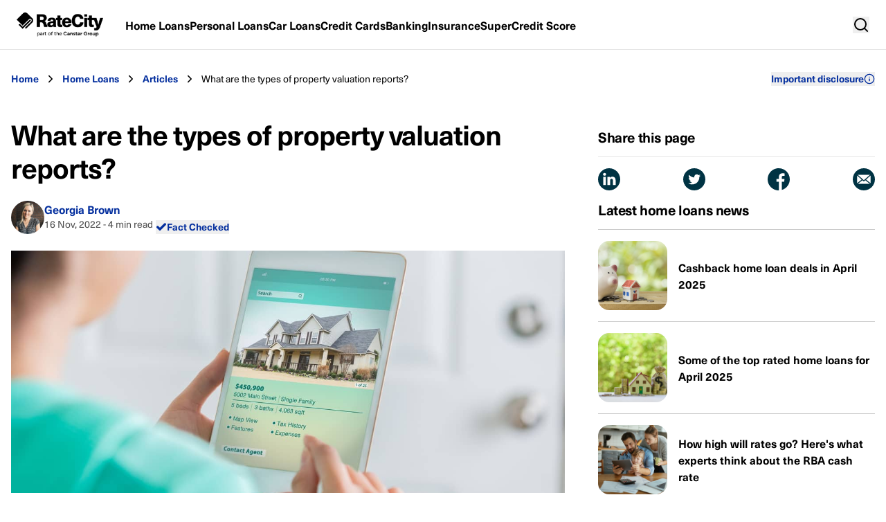

--- FILE ---
content_type: text/html; charset=utf-8
request_url: https://www.ratecity.com.au/home-loans/articles/types-property-valuation-reports
body_size: 40542
content:
<!DOCTYPE html><html lang="en-AU" class="__variable_1d7fcd __variable_c1d5d4"><head><meta charSet="utf-8"/><link rel="preconnect" href="https://www.googletagmanager.com"/><link rel="preconnect" href="https://js.hs-scripts.com"/><link rel="preconnect" href="https://d1fkkqh9l73guz.cloudfront.net"/><link rel="preconnect" href="https://djnlel5w494kt.cloudfront.net"/><meta name="viewport" content="width=device-width, initial-scale=1"/><link rel="preload" as="image" imageSrcSet="https://images.ratecity.com.au/small/20211122/house-price-growth-to-slow-by-2023-according-to-cba-S6mKmPVWd.jpg 480w, https://images.ratecity.com.au/large/20211122/house-price-growth-to-slow-by-2023-according-to-cba-S6mKmPVWd.jpg 1024w" imageSizes="(max-width: 480px) 240px, 100vw" fetchPriority="high"/><link rel="stylesheet" href="/fleet/_next/static/css/05404f9eb031c7dd.css" data-precedence="next"/><link rel="preload" as="script" fetchPriority="low" href="/fleet/_next/static/chunks/webpack-e921761801484897.js"/><script src="/fleet/_next/static/chunks/fd9d1056-dc0a5205718edbd7.js" async="" type="79279ec93070a3edd57c3795-text/javascript"></script><script src="/fleet/_next/static/chunks/2117-4623d04f0a183223.js" async="" type="79279ec93070a3edd57c3795-text/javascript"></script><script src="/fleet/_next/static/chunks/main-app-5294d1645fe5526e.js" async="" type="79279ec93070a3edd57c3795-text/javascript"></script><script src="/fleet/_next/static/chunks/2980-efac452a92e55300.js" async="" type="79279ec93070a3edd57c3795-text/javascript"></script><script src="/fleet/_next/static/chunks/1508-1b5e3c87e0f5e269.js" async="" type="79279ec93070a3edd57c3795-text/javascript"></script><script src="/fleet/_next/static/chunks/5332-c44618c13099a0c6.js" async="" type="79279ec93070a3edd57c3795-text/javascript"></script><script src="/fleet/_next/static/chunks/4189-6e0e63e12bff8a4d.js" async="" type="79279ec93070a3edd57c3795-text/javascript"></script><script src="/fleet/_next/static/chunks/307-6b1a45c7192e8c5a.js" async="" type="79279ec93070a3edd57c3795-text/javascript"></script><script src="/fleet/_next/static/chunks/7969-4ef6a65f9701c3fa.js" async="" type="79279ec93070a3edd57c3795-text/javascript"></script><script src="/fleet/_next/static/chunks/3528-4bdb6cdcec58b917.js" async="" type="79279ec93070a3edd57c3795-text/javascript"></script><script src="/fleet/_next/static/chunks/95-dfc18bf48dcd0530.js" async="" type="79279ec93070a3edd57c3795-text/javascript"></script><script src="/fleet/_next/static/chunks/8003-9bec6c6d28e35957.js" async="" type="79279ec93070a3edd57c3795-text/javascript"></script><script src="/fleet/_next/static/chunks/5629-0b65c852f7429900.js" async="" type="79279ec93070a3edd57c3795-text/javascript"></script><script src="/fleet/_next/static/chunks/9496-ee16168a38a8e4d5.js" async="" type="79279ec93070a3edd57c3795-text/javascript"></script><script src="/fleet/_next/static/chunks/7111-7777914a920620ee.js" async="" type="79279ec93070a3edd57c3795-text/javascript"></script><script src="/fleet/_next/static/chunks/2816-c4d2a127f651988b.js" async="" type="79279ec93070a3edd57c3795-text/javascript"></script><script src="/fleet/_next/static/chunks/5017-055025dcfdbf2f63.js" async="" type="79279ec93070a3edd57c3795-text/javascript"></script><script src="/fleet/_next/static/chunks/4740-4a9c9cdfc6e60ad4.js" async="" type="79279ec93070a3edd57c3795-text/javascript"></script><script src="/fleet/_next/static/chunks/1233-940e4bd8a5dc475b.js" async="" type="79279ec93070a3edd57c3795-text/javascript"></script><script src="/fleet/_next/static/chunks/1533-de23efc938290ee3.js" async="" type="79279ec93070a3edd57c3795-text/javascript"></script><script src="/fleet/_next/static/chunks/3744-bc3e05cf00ce6102.js" async="" type="79279ec93070a3edd57c3795-text/javascript"></script><script src="/fleet/_next/static/chunks/1769-274b65cf97bb2557.js" async="" type="79279ec93070a3edd57c3795-text/javascript"></script><script src="/fleet/_next/static/chunks/6165-b683b4382324fa14.js" async="" type="79279ec93070a3edd57c3795-text/javascript"></script><script src="/fleet/_next/static/chunks/app/home-loans/articles/%5Bslug%5D/page-707354f6a34edd3c.js" async="" type="79279ec93070a3edd57c3795-text/javascript"></script><script src="/fleet/_next/static/chunks/7684-f334e6b3f68e9d7d.js" async="" type="79279ec93070a3edd57c3795-text/javascript"></script><script src="/fleet/_next/static/chunks/app/layout-60bae60b3ad67743.js" async="" type="79279ec93070a3edd57c3795-text/javascript"></script><script src="/fleet/_next/static/chunks/app/error-114df60d36959dc3.js" async="" type="79279ec93070a3edd57c3795-text/javascript"></script><link rel="preload" href="https://connect.facebook.net/en_US/sdk.js#xfbml=1&amp;version=v15.0&amp;appId=334285273863016&amp;autoLogAppEvents=1" as="script" crossorigin=""/><meta http-equiv="x-ua-compatible" content="ie=edge"/><meta name="format-detection" content="telephone=no, date=no, email=no, address=no"/><meta name="msvalidate.01" content="0E7AAE3582A691591C1D62B2B3B7D99C"/><link id="favicon" rel="icon" href="/static/favicon.ico"/><title>What are the types of property valuation reports?</title><meta name="description" content="If you’re in the process of buying a new home, you might be interested to learn that there are a number of different types of property valuations that can be used in different circumstances. "/><meta name="googlebot" content="index"/><link rel="canonical" href="https://www.ratecity.com.au/home-loans/articles/types-property-valuation-reports"/><meta property="og:title" content="What are the types of property valuation reports?"/><meta property="og:description" content="If you’re in the process of buying a new home, you might be interested to learn that there are a number of different types of property valuations that can be used in different circumstances. "/><meta property="og:url" content="https://www.ratecity.com.au/home-loans/articles/types-property-valuation-reports"/><meta property="og:site_name" content="RateCity.com.au"/><meta property="og:image" content="https://production-content-assets.ratecity.com.au/20211122/house-price-growth-to-slow-by-2023-according-to-cba-S6mKmPVWd.jpg"/><meta property="og:type" content="website"/><meta name="twitter:card" content="summary"/><meta name="twitter:site" content="@Ratecity"/><meta name="twitter:creator" content="@Ratecity"/><meta name="twitter:title" content="What are the types of property valuation reports?"/><meta name="twitter:description" content="If you’re in the process of buying a new home, you might be interested to learn that there are a number of different types of property valuations that can be used in different circumstances. "/><meta name="twitter:image" content="https://production-content-assets.ratecity.com.au/20211122/house-price-growth-to-slow-by-2023-according-to-cba-S6mKmPVWd.jpg"/><link rel="apple-touch-icon" href="/static/apple-touch-icon.png"/><meta name="next-size-adjust"/><script type="application/ld+json">{"@context":"https://schema.org/","@graph":[{"@type":"Website","@id":"https://www.ratecity.com.au","url":"https://www.ratecity.com.au","name":"RateCity"}]}</script><script src="/fleet/_next/static/chunks/polyfills-42372ed130431b0a.js" noModule="" type="79279ec93070a3edd57c3795-text/javascript"></script></head><body><!--$--><!--/$--><header class="fixed z-[99] left-0 right-0 px-6 flex items-center bg-white border-b border-neutral-90 h-[72px] phone:h-[48px] phone:px-0"><div class="rc-container mx-auto xl:w-[80rem] lg:w-[64rem] flex justify-between laptop:flex-[1_0_100%]"><div class="flex justify-center items-center"><a target="_self" href="/"><img alt="RateCity.com.au" loading="lazy" width="125" height="35" decoding="async" data-nimg="1" class="rc-image phone:ml-3 mr-8" style="color:transparent;height:35px;width:125px" sizes="(max-width: 480px) 240px, 100vw" srcSet="https://images.ratecity.com.au/small/20250203/rc-canstart-group-logo-PHKeP41Y8.png 480w, https://images.ratecity.com.au/large/20250203/rc-canstart-group-logo-PHKeP41Y8.png 1024w" src="https://images.ratecity.com.au/large/20250203/rc-canstart-group-logo-PHKeP41Y8.png"/></a><nav><ul class="flex gap-4 laptop:hidden"><li class="flex relative group h-[72px] items-center hover:text-brand-primary"><div class="cursor-pointer font-unica-bold">Home Loans</div><div class="bg-white absolute top-[72px] p-6 rounded-xl shadow-2xl hidden group-hover:flex hover:flex" style="left:-20%"><div><div><div><ul class="flex flex-col gap-2"><li class="text-nowrap"><a target="_self" href="/home-loans/variable-rate">Variable rate loans</a></li><li class="text-nowrap"><a target="_self" href="/home-loans/fixed-rate">Fixed rate loans</a></li><li class="text-nowrap"><a target="_self" href="/home-loans/investor-loans">Investment loans</a></li><li class="text-nowrap"><a target="_self" href="/home-loans/best-mortgage">Best mortgages</a></li><li class="text-nowrap"><a target="_self" href="/home-loans/refinance">Refinance home loans</a></li><li class="text-nowrap"><a target="_self" href="/home-loans/first-mortgage">First home buyer loans</a></li><li class="text-nowrap"><a target="_self" href="/home-loans/interest-only-home-loans">Interest-only loans</a></li><li class="text-nowrap mb-2 font-unica-bold underline"><a target="_self" href="/home-loans">View all home loans</a></li></ul></div></div></div><div class="bg-neutral-80 mx-12 w-[1px]"></div><div><div><div><p class="font-unica-bold mb-2 text-black">Resources</p><ul class="flex flex-col gap-2 mb-4"><li class="text-nowrap"><a target="_self" href="/home-loans/mortgage-news">Home loan news</a></li><li class="text-nowrap"><a target="_self" href="/home-loans/articles">Home loan articles</a></li><li class="text-nowrap"><a target="_self" href="/home-loans/brokers">Find a local mortgage broker</a></li></ul></div><div><p class="font-unica-bold mb-2 text-black">Calculators</p><ul class="flex flex-col gap-2"><li class="text-nowrap"><a target="_self" href="/home-loans/calculator">Home loan repayment calculator</a></li><li class="text-nowrap"><a target="_self" href="/home-loans/how-much-can-i-borrow">Borrowing power calculator</a></li><li class="text-nowrap"><a target="_self" href="/home-loans/stamp-duty-calculator">Stamp duty calculator</a></li><li class="text-nowrap"><a target="_self" href="/home-loans/lmi-calculator">Lender mortgage insurance (LMI)</a></li><li class="text-nowrap"><a target="_self" href="/home-loans/refinance-calculator">Refinance calculator</a></li></ul></div></div></div></div></li><li class="flex relative group h-[72px] items-center hover:text-brand-primary"><div class="cursor-pointer font-unica-bold">Personal Loans</div><div class="bg-white absolute top-[72px] p-6 rounded-xl shadow-2xl hidden group-hover:flex hover:flex" style="left:-70%"><div><div><div><ul class="flex flex-col gap-2"><li class="text-nowrap"><a target="_self" href="/personal-loans/fixed-rate">Fixed personal loans</a></li><li class="text-nowrap"><a target="_self" href="/personal-loans/variable-rate">Variable personal loans</a></li><li class="text-nowrap"><a target="_self" href="/personal-loans/debt-consolidation">Debt consolidation loans</a></li><li class="text-nowrap"><a target="_self" href="/personal-loans/home-improvement">Home improvement loans</a></li><li class="text-nowrap"><a target="_self" href="/personal-loans/low-interest">Low interest loans</a></li><li class="text-nowrap"><a target="_self" href="/personal-loans/student">Student loans</a></li><li class="text-nowrap mb-2 font-unica-bold underline"><a target="_self" href="/personal-loans">View all personal loans</a></li></ul></div></div></div><div class="bg-neutral-80 mx-12 w-[1px]"></div><div><div><div><p class="font-unica-bold mb-2 text-black">Resources</p><ul class="flex flex-col gap-2 mb-4"><li class="text-nowrap"><a target="_self" href="/personal-loans/news">Personal loan news</a></li><li class="text-nowrap"><a target="_self" href="/personal-loans/articles">Personal loan articles</a></li><li class="text-nowrap"><a target="_self" href="/personal-loans/broker/youre-welcome">Find a local personal loan broker</a></li></ul></div><div><p class="font-unica-bold mb-2 text-black">Calculators</p><ul class="flex flex-col gap-2"><li class="text-nowrap"><a target="_self" href="/personal-loans/calculator">Personal loan repayment calculator</a></li></ul></div></div></div></div></li><li class="flex relative group h-[72px] items-center hover:text-brand-primary"><div class="cursor-pointer font-unica-bold">Car Loans</div><div class="bg-white absolute top-[72px] p-6 rounded-xl shadow-2xl hidden group-hover:flex hover:flex" style="left:-120%"><div><div><div><ul class="flex flex-col gap-2"><li class="text-nowrap"><a target="_self" href="/car-loans/new-cars">New car loans</a></li><li class="text-nowrap"><a target="_self" href="/car-loans/used-cars">Used car loans</a></li><li class="text-nowrap"><a target="_self" href="/car-loans/green-car-loans">Green car loans</a></li><li class="text-nowrap"><a target="_self" href="/car-loans/low-interest">Low interest loans</a></li><li class="text-nowrap"><a target="_self" href="/car-loans/secured">Secured car loans</a></li><li class="text-nowrap mb-2 font-unica-bold underline"><a target="_self" href="/car-loans">View all car loans</a></li></ul></div></div></div><div class="bg-neutral-80 mx-12 w-[1px]"></div><div><div><div><p class="font-unica-bold mb-2 text-black">Resources</p><ul class="flex flex-col gap-2 mb-4"><li class="text-nowrap"><a target="_self" href="/car-loans/news">Car loan news</a></li><li class="text-nowrap"><a target="_self" href="/car-loans/articles">Car loan articles</a></li><li class="text-nowrap"><a target="_self" href="/car-loans/broker/youre-welcome-car">Find a local car loan broker</a></li></ul></div><div><p class="font-unica-bold mb-2 text-black">Calculators</p><ul class="flex flex-col gap-2"><li class="text-nowrap"><a target="_self" href="/car-loans/calculator">Car loan repayment calculator</a></li></ul></div></div></div></div></li><li class="flex relative group h-[72px] items-center hover:text-brand-primary"><div class="cursor-pointer font-unica-bold">Credit Cards</div><div class="bg-white absolute top-[72px] p-6 rounded-xl shadow-2xl hidden group-hover:flex hover:flex" style="left:-170%"><div><div><div><ul class="flex flex-col gap-2"><li class="text-nowrap"><a target="_self" href="/credit-cards/low-rates">Low rate cards</a></li><li class="text-nowrap"><a target="_self" href="/credit-cards/low-fees">Low fee cards</a></li><li class="text-nowrap"><a target="_self" href="/credit-cards/balance-transfer">Balance transfer cards</a></li><li class="text-nowrap"><a target="_self" href="/credit-cards/no-annual-fee">No annual fee cards</a></li><li class="text-nowrap"><a target="_self" href="/credit-cards/rewards-cards">Rewards cards</a></li><li class="text-nowrap"><a target="_self" href="/credit-cards/best">Best credit cards</a></li><li class="text-nowrap mb-2 font-unica-bold underline"><a target="_self" href="/credit-cards">View all credit cards</a></li></ul></div></div></div><div class="bg-neutral-80 mx-12 w-[1px]"></div><div><div><div><p class="font-unica-bold mb-2 text-black">Resources</p><ul class="flex flex-col gap-2 mb-4"><li class="text-nowrap"><a target="_self" href="/credit-cards/news">Credit card news</a></li><li class="text-nowrap"><a target="_self" href="/credit-cards/articles">Credit card articles</a></li></ul></div><div><p class="font-unica-bold mb-2 text-black">Calculators</p><ul class="flex flex-col gap-2"><li class="text-nowrap"><a target="_self" href="/credit-cards/balance-transfer-calculator">Balance transfer calculator</a></li></ul></div></div></div></div></li><li class="flex relative group h-[72px] items-center hover:text-brand-primary"><div class="cursor-pointer font-unica-bold">Banking</div><div class="bg-white absolute top-[72px] p-6 rounded-xl shadow-2xl hidden group-hover:flex hover:flex" style="left:-220%"><div><div><div><ul class="flex flex-col gap-2"><li class="text-nowrap"><a target="_self" href="/savings-accounts">Saving accounts</a></li><li class="text-nowrap"><a target="_self" href="/term-deposits">Term deposits</a></li></ul></div></div></div><div class="bg-neutral-80 mx-12 w-[1px]"></div><div><div><div><p class="font-unica-bold mb-2 text-black">Resources</p><ul class="flex flex-col gap-2 mb-4"><li class="text-nowrap"><a target="_self" href="/savings-accounts/news">Savings accounts news</a></li><li class="text-nowrap"><a target="_self" href="/savings-accounts/articles">Savings accounts articles</a></li><li class="text-nowrap"><a target="_self" href="/term-deposits/news">Term deposit news</a></li><li class="text-nowrap"><a target="_self" href="/term-deposits/articles">Term deposit articles</a></li></ul></div><div><p class="font-unica-bold mb-2 text-black">Calculators</p><ul class="flex flex-col gap-2"><li class="text-nowrap"><a target="_self" href="/savings-accounts/calculator">Savings account calculator</a></li><li class="text-nowrap"><a target="_self" href="/term-deposits/calculator">Term deposit calculator</a></li></ul></div></div></div></div></li><li class="flex relative group h-[72px] items-center hover:text-brand-primary"><div class="cursor-pointer font-unica-bold">Insurance</div><div class="bg-white absolute top-[72px] p-6 rounded-xl shadow-2xl hidden group-hover:flex hover:flex" style="left:-270%"><div><div><div><ul class="flex flex-col gap-2"><li class="text-nowrap"><a href="https://www.ratecity.com.au/car-insurance" target="_self">Car insurance</a></li></ul></div></div></div><div class="bg-neutral-80 mx-12 w-[1px]"></div><div><div><div><p class="font-unica-bold mb-2 text-black">Resources</p><ul class="flex flex-col gap-2"><li class="text-nowrap"><a href="https://www.ratecity.com.au/car-insurance/articles" target="_self">Car insurance articles</a></li></ul></div></div></div></div></li><li class="flex relative group h-[72px] items-center hover:text-brand-primary"><div class="cursor-pointer font-unica-bold">Super</div><div class="bg-white absolute top-[72px] p-6 rounded-xl shadow-2xl hidden group-hover:flex hover:flex" style="left:-320%"><div><div><div><ul class="flex flex-col gap-2"><li class="text-nowrap"><a target="_self" href="/superannuation/retail">Retail super funds</a></li><li class="text-nowrap"><a target="_self" href="/superannuation/industry">Industry super funds</a></li><li class="text-nowrap mb-2 font-unica-bold underline"><a target="_self" href="/superannuation">View all superannuation funds</a></li></ul></div></div></div><div class="bg-neutral-80 mx-12 w-[1px]"></div><div><div><div><p class="font-unica-bold mb-2 text-black">Resources</p><ul class="flex flex-col gap-2"><li class="text-nowrap"><a target="_self" href="/superannuation/news">Superannuation news</a></li><li class="text-nowrap"><a target="_self" href="/superannuation/articles">Superannuation articles</a></li></ul></div></div></div></div></li><li class="flex relative group h-[72px] items-center hover:text-brand-primary"><a target="_self" class="font-unica-bold hover:text-brand-primary" href="/credit-score">Credit Score</a></li></ul></nav></div><div class="flex justify-center items-center gap-[25px] phone:gap-3"><div class="flex justify-center text-black relative"><div class=""><input class="
          appearance-none bg-transparent border-none text-[15px] h-[72px] phone:h-11 
          outline-none absolute right-0 top-[-24px] transition-[width] duration-[.1s]
          ease-in w-0 
        " type="search" placeholder="What can we help you find?" autoComplete="off" aria-label="Search" tabindex="-1" aria-hidden="true" name="search" value=""/><button type="button" class="flex flex-wrap flex-row items-center"><svg xmlns="http://www.w3.org/2000/svg" width="24" height="24" viewBox="0 0 24 24" fill="none" stroke="currentColor" stroke-width="2" stroke-linecap="round" stroke-linejoin="round" class="cursor-pointer phone:w-[18px] phone:h-[18px]"><circle cx="11" cy="11" r="8"></circle><line x1="21" y1="21" x2="16.65" y2="16.65"></line></svg><span class="sr-only">Open search bar</span></button></div></div><div class="hidden laptop:flex phone:mr-3"><button type="button" class="flex flex-col items-center text-black"><span class="sr-only">Toggle navigation</span><svg xmlns="http://www.w3.org/2000/svg" width="31" height="31" viewBox="0 0 24 24" fill="none" stroke="currentColor" stroke-width="2" stroke-linecap="round" stroke-linejoin="round"><line x1="3" y1="12" x2="21" y2="12"></line><line x1="3" y1="6" x2="21" y2="6"></line><line x1="3" y1="18" x2="21" y2="18"></line></svg></button><div class="flex fixed bg-black opacity-40 inset-0 will-change-transform z-[1]
        translate-x-[-100%]" role="presentation"></div><div class="laptop:w-[60%] tablet:w-[100%] absolute left-0 top-0 bg-white h-screen will-change-transform transition-transform duration-400 z-[2] translate-x-[-100%] ease-in !overflow-scroll"><div class="w-full flex justify-end"><button type="button"><svg xmlns="http://www.w3.org/2000/svg" width="28" height="28" viewBox="0 0 24 24" fill="none" stroke="currentColor" stroke-width="2" stroke-linecap="round" stroke-linejoin="round" class="cursor-pointer mr-5 mt-3"><line x1="18" y1="6" x2="6" y2="18"></line><line x1="6" y1="6" x2="18" y2="18"></line></svg></button></div><div class="px-6 flex max-h-[calc(100vh-40px)] overflow-y-auto"><div class="mr-8"><ul class="flex flex-col gap-5"><li class="flex relative items-center text-brand-primary"><button class="cursor-pointer font-unica-bold text-nowrap" type="button">Home Loans</button></li><li class="flex relative items-center"><button class="cursor-pointer font-unica-bold text-nowrap" type="button">Personal Loans</button></li><li class="flex relative items-center"><button class="cursor-pointer font-unica-bold text-nowrap" type="button">Car Loans</button></li><li class="flex relative items-center"><button class="cursor-pointer font-unica-bold text-nowrap" type="button">Credit Cards</button></li><li class="flex relative items-center"><button class="cursor-pointer font-unica-bold text-nowrap" type="button">Banking</button></li><li class="flex relative items-center"><button class="cursor-pointer font-unica-bold text-nowrap" type="button">Insurance</button></li><li class="flex relative items-center"><button class="cursor-pointer font-unica-bold text-nowrap" type="button">Super</button></li><li class="flex relative items-center"><a target="_self" class="font-unica-bold hover:text-brand-primary text-nowrap" href="/credit-score">Credit Score</a></li></ul></div><div class="h-full mb-5"><div><ul class="flex flex-col gap-5 mb-10"><li class=""><a target="_self" href="/home-loans/variable-rate">Variable rate loans</a></li><li class=""><a target="_self" href="/home-loans/fixed-rate">Fixed rate loans</a></li><li class=""><a target="_self" href="/home-loans/investor-loans">Investment loans</a></li><li class=""><a target="_self" href="/home-loans/best-mortgage">Best mortgages</a></li><li class=""><a target="_self" href="/home-loans/refinance">Refinance home loans</a></li><li class=""><a target="_self" href="/home-loans/first-mortgage">First home buyer loans</a></li><li class=""><a target="_self" href="/home-loans/interest-only-home-loans">Interest-only loans</a></li><li class="font-unica-bold underline"><a target="_self" href="/home-loans">View all home loans</a></li></ul></div><div><p class="font-unica-bold mb-2 text-black">Resources</p><ul class="flex flex-col gap-5 mb-10"><li class=""><a target="_self" href="/home-loans/mortgage-news">Home loan news</a></li><li class=""><a target="_self" href="/home-loans/articles">Home loan articles</a></li><li class=""><a target="_self" href="/home-loans/brokers">Find a local mortgage broker</a></li></ul></div><div><p class="font-unica-bold mb-2 text-black">Calculators</p><ul class="flex flex-col gap-5 mb-10"><li class=""><a target="_self" href="/home-loans/calculator">Home loan repayment calculator</a></li><li class=""><a target="_self" href="/home-loans/how-much-can-i-borrow">Borrowing power calculator</a></li><li class=""><a target="_self" href="/home-loans/stamp-duty-calculator">Stamp duty calculator</a></li><li class=""><a target="_self" href="/home-loans/lmi-calculator">Lender mortgage insurance (LMI)</a></li><li class=""><a target="_self" href="/home-loans/refinance-calculator">Refinance calculator</a></li></ul></div></div></div></div></div></div></div></header><meta itemProp="name" content="What are the types of property valuation reports?"/><meta itemProp="description" content="If you’re in the process of buying a new home, you might be interested to learn that there are a number of different types of property valuations that can be used in different circumstances. "/><meta itemProp="image" content="https://production-content-assets.ratecity.com.au/20211122/house-price-growth-to-slow-by-2023-according-to-cba-S6mKmPVWd.jpg"/><main class="fleet pt-[72px] phone:pt-[48px]"><div class="rc-container mx-auto xl:w-[80rem] lg:w-[64rem] px-4 block"><div class="pt-8 pb-4 laptop:px-[25px] tablet:px-0" data-cy="page-header"><div class="flex flex-wrap mb-md phone:mb-2 justify-between"><script type="application/ld+json">{"@context":"https://schema.org/","@type":"BreadcrumbList","itemListElement":[{"@type":"ListItem","position":1,"name":"Home","item":"https://www.ratecity.com.au/"},{"@type":"ListItem","position":2,"name":"Home Loans","item":"https://www.ratecity.com.au/home-loans"},{"@type":"ListItem","position":3,"name":"Articles","item":"https://www.ratecity.com.au/home-loans/articles"},{"@type":"ListItem","position":4,"name":"What are the types of property valuation reports?"}]}</script><ol class="inline-flex text-sm " data-cy="breadcrumbs"><li class="flex items-center justify-center [&amp;:nth-child(n+2)]:phone:hidden [&amp;:nth-child(n+2)]:laptop:flex"><a target="_self" class="text-link-primary" href="/"><span class="font-unica-bold">Home</span><meta itemProp="position" content="1"/></a><svg xmlns="http://www.w3.org/2000/svg" width="18" height="18" viewBox="0 0 24 24" fill="none" stroke="currentColor" stroke-width="2" stroke-linecap="round" stroke-linejoin="round" class="ms-2 me-2 phone:hidden" aria-hidden="true"><polyline points="9 18 15 12 9 6"></polyline></svg><meta itemProp="position" content="1"/></li><li class="flex items-center justify-center [&amp;:nth-child(n+2)]:phone:hidden [&amp;:nth-child(n+2)]:laptop:flex"><a target="_self" class="text-link-primary" href="/home-loans"><span class="font-unica-bold">Home Loans</span><meta itemProp="position" content="2"/></a><svg xmlns="http://www.w3.org/2000/svg" width="18" height="18" viewBox="0 0 24 24" fill="none" stroke="currentColor" stroke-width="2" stroke-linecap="round" stroke-linejoin="round" class="ms-2 me-2 phone:hidden" aria-hidden="true"><polyline points="9 18 15 12 9 6"></polyline></svg><meta itemProp="position" content="2"/></li><li class="flex items-center justify-center [&amp;:nth-child(n+2)]:phone:hidden [&amp;:nth-child(n+2)]:laptop:flex"><a target="_self" class="text-link-primary" href="/home-loans/articles"><span class="font-unica-bold">Articles</span><meta itemProp="position" content="3"/></a><svg xmlns="http://www.w3.org/2000/svg" width="18" height="18" viewBox="0 0 24 24" fill="none" stroke="currentColor" stroke-width="2" stroke-linecap="round" stroke-linejoin="round" class="ms-2 me-2 phone:hidden" aria-hidden="true"><polyline points="9 18 15 12 9 6"></polyline></svg><meta itemProp="position" content="3"/></li><li class="flex items-center justify-center active [&amp;:nth-child(n+2)]:phone:hidden [&amp;:nth-child(n+2)]:laptop:flex"><span>What are the types of property valuation reports?</span><meta itemProp="position" content="4"/></li><li class="hidden phone:block"><div class="flex flex-wrap justify-center items-center "><svg xmlns="http://www.w3.org/2000/svg" width="18" height="18" viewBox="0 0 24 24" fill="none" stroke="currentColor" stroke-width="2" stroke-linecap="round" stroke-linejoin="round" class="mx-2" aria-hidden="true"><polyline points="9 18 15 12 9 6"></polyline></svg><button type="button" aria-label="Expand breadcrumbs"><svg xmlns="http://www.w3.org/2000/svg" width="24" height="24" viewBox="0 0 24 24" fill="none" stroke="currentColor" stroke-width="2" class="text-neutral-50" stroke-linecap="round" stroke-linejoin="round" aria-hidden="true"><circle cx="12" cy="12" r="1"></circle><circle cx="19" cy="12" r="1"></circle><circle cx="5" cy="12" r="1"></circle></svg></button><svg xmlns="http://www.w3.org/2000/svg" width="18" height="18" viewBox="0 0 24 24" fill="none" stroke="currentColor" stroke-width="2" stroke-linecap="round" stroke-linejoin="round" class="mx-2" aria-hidden="true"><polyline points="9 18 15 12 9 6"></polyline></svg></div></li></ol><div class="flex text-link-primary phone:pl-0 phone:pr-0"><button type="button" class="flex ml-1 gap-1 items-center hover:underline" data-cy="commercial-disclosure"><span class="text-sm font-unica-bold hover:text-link-hover phone:text-xs disclosure-header">Important disclosure</span><svg xmlns="http://www.w3.org/2000/svg" width="16" height="16" viewBox="0 0 24 24" fill="none" stroke="currentColor" stroke-width="2" stroke-linecap="round" stroke-linejoin="round" class="shrink-0"><circle cx="12" cy="12" r="10"></circle><line x1="12" y1="16" x2="12" y2="12"></line><line x1="12" y1="8" x2="12.01" y2="8"></line></svg></button></div></div></div></div><div class="rc-container mx-auto xl:w-[80rem] lg:w-[64rem] px-4 grid grid-cols-[2fr,1fr] gap-x-[3rem] tablet:grid-cols-1" data-cy="content-wrapper"><div><h1>What are the types of property valuation reports?</h1><div class="flex flex-wrap my-6 gap-2 phone:flex-col phone:items-start phone:my-4" data-cy="author-info"><div class="flex flex-wrap gap-2"><img alt="Georgia Brown avatar" loading="lazy" width="48" height="48" decoding="async" data-nimg="1" class="rc-image rounded-full" style="color:transparent;height:48px;width:48px" sizes="(max-width: 480px) 240px, 100vw" srcSet="https://images.ratecity.com.au/small/20200724/gbrown-av-cvTdgs8AL.jpg 480w, https://images.ratecity.com.au/large/20200724/gbrown-av-cvTdgs8AL.jpg 1024w" src="https://images.ratecity.com.au/large/20200724/gbrown-av-cvTdgs8AL.jpg"/><div class="flex flex-wrap phone:flex-row flex-col gap-1 phone:items-center items-tart"><a target="_self" class="font-unica-bold text-link-primary" href="/author/georgia-brown">Georgia Brown</a><div class="text-small text-neutral-30"><time dateTime="2022-11-16 09:11">16 Nov, 2022</time> <!-- -->- <!-- -->4<!-- --> min read</div></div></div><div class="flex gap-2 phone:flex-col items-end phone:items-start"><div class="flex text-link-primary phone:pl-0 phone:pr-0"><button type="button" class="flex ml-1 gap-1 items-center hover:underline"><svg xmlns="http://www.w3.org/2000/svg" width="16" height="16" viewBox="0 0 24 24" fill="none" stroke="currentColor" stroke-width="5" stroke-linecap="round" stroke-linejoin="round" class="shrink-0"><polyline points="20 6 9 17 4 12"></polyline></svg><span class="text-sm font-unica-bold hover:text-link-hover phone:text-xs">Fact Checked</span></button></div></div></div><div class="h-[350px] w-full mb-4 relative phone:h-[300px]" data-cy="article-image"><img alt="article cover image" fetchPriority="high" loading="eager" decoding="async" data-nimg="fill" class="rc-image object-cover w-full h-[350px]" style="position:absolute;height:100%;width:100%;left:0;top:0;right:0;bottom:0;color:transparent" sizes="(max-width: 480px) 240px, 100vw" srcSet="https://images.ratecity.com.au/small/20211122/house-price-growth-to-slow-by-2023-according-to-cba-S6mKmPVWd.jpg 480w, https://images.ratecity.com.au/large/20211122/house-price-growth-to-slow-by-2023-according-to-cba-S6mKmPVWd.jpg 1024w" src="https://images.ratecity.com.au/large/20211122/house-price-growth-to-slow-by-2023-according-to-cba-S6mKmPVWd.jpg"/></div><div class="section-wrapper"><p>A property valuation report provides a mortgage lender with the information they need to determine the Loan to Value Ratio in relation to the borrowed amount.</p><p>If you’re in the process of buying a new home, you might be interested to learn that there are a number of<a href="https://www.ratecity.com.au/home-loans/articles/banks-value-property"> different types of property valuations</a> that can be used in different circumstances. </p><p>This will typically be determined by:</p><ol><li>the kind of buyer you are;</li><li>the type of property you are interested in, and;</li><li>how much information on the property is readily available.</li></ol><h3>Types of property valuation methods available in Australia</h3><p><a href="https://www.ratecity.com.au/home-loans/articles/tips-house-valuation">Property valuations</a> are conducted by a Certified Practising Valuer (CPV). The types of property valuation methods that may be used include the following: </p><h4>Desktop valuation</h4><p>Also referred to as a desktop estimate or electronic valuation, a desktop valuation is a type of property valuation that can be completed remotely by a CPV.</p><p>The CPV will use publicly available information to calculate the value of the property without having to inspect it.</p><p>The kind of information they typically take into consideration can include:</p><ul class="icon-list checklist"><li aria-level="1">The land size</li><li aria-level="1">The year it was built, plus any major renovations</li><li aria-level="1">The size of the house, including the number of bedrooms, bathrooms and car spaces</li><li aria-level="1">The location</li><li aria-level="1">The school catchment</li><li aria-level="1">Local zoning laws</li><li aria-level="1">Recent sales of comparable properties</li><li aria-level="1">Current house price trends</li></ul><p></p><p>Desktop valuations will generally only be acceptable for buyers who have a strong application, and for properties with a sufficient amount of information that’s publicly accessible.</p><p>If you are applying for a low-doc or low deposit home loan, for example, this kind of valuation may not be accepted by the lender, and you may instead need a more comprehensive valuation.</p><h4>Kerbside valuation</h4><p>A kerbside valuation, or a drive-by as it is also known, involves a CPV visiting the property but only conducting an external assessment. This can give them an idea of the condition of the property based on its exterior presentation, as well as insight into the local area.</p><p>In addition to the results of the kerbside assessment, the CPV will also factor in any of the information that would have been available for a desktop valuation.</p><p>Kerbside valuations are typically also reserved for strong application borrowers and low-risk properties.</p><h4>Full valuation</h4><p>A full property valuation involves the CPV conducting a full internal and external inspection of the property, including the land. They may take photos, ask the owner questions about the build, take measurements, and assess the quality of the construction and any renovations or additions. </p><p>Full valuations are often required by lenders for higher risk applicants, or for properties that are unconventional or more difficult to assess.</p><h3>Other types of home appraisals</h3><h4>Online property valuation</h4><p>An online property valuation is an algorithmically generated valuation based on a significant amount of data and insights. This type of valuation produces a property report (or property value report), which is a document that details information about a specific property, including its estimated value, sales history and details about the area in which it is located.</p><p>Online property valuations are typically not conducted by CPVs but are used widely by lenders.</p><p>If you’re interested in an online property valuation, you might like to consider accessing a<a href="https://www.ratecity.com.au/home-loans/free-property-report"> free online property report</a> from RateCity. This can be a helpful tool when you’re house hunting, as it can provide you with the information you need to narrow down your search and make a more educated offer.</p><p>Plus, if you’re getting ready to sell your own home, the online property value report can give you an indication of your property’s value<a href="https://www.ratecity.com.au/home-loans/articles/house-appraisal-vs-market-value-home-worth"> prior to booking in for a real estate appraisal</a>.</p></div><div class="relative py-3"><div class="absolute -top-2 left-4 bg-neutral-99 px-[10px]"><div class="flex items-center gap-1"><svg xmlns="http://www.w3.org/2000/svg" width="20" height="20" viewBox="0 0 24 24" fill="orange" stroke="white" stroke-width="2" stroke-linecap="round" stroke-linejoin="round"><path d="M10.29 3.86L1.82 18a2 2 0 0 0 1.71 3h16.94a2 2 0 0 0 1.71-3L13.71 3.86a2 2 0 0 0-3.42 0z"></path><line x1="12" y1="9" x2="12" y2="13"></line><line x1="12" y1="17" x2="12.01" y2="17"></line></svg><div class="py-[5px] font-unica-bold"><p class="text-base">Disclaimer</p></div></div></div><div class="shadow-card"><div class="border border-neutral-90 rounded p-4"><div class="text-small section-block-content">
                <p>This article is over two years old, last updated on November 16, 2022.
                While RateCity makes best efforts to update every important article regularly,
                the information in this piece may not be as relevant as it once was. Alternatively,
                please consider checking <a href=/home-loans/articles> recent home loans articles</a>.
                </p>
              </div></div></div></div><div class=""><div class="section-wrapper s-free-property-report-estimate"><div class="flex w-full phone:flex-col"><div class="basis-1/2 tablet:text-center phone:px-4"><h1 class="mt-5 mb-2.5 phone:px-8">Get your free property report estimate today</h1><h5 class="font-unica-bold p-1 mb-4 phone:px-8">Buying or selling? Learn the value of your home or a property you&#x27;re looking to purchase.</h5><a target="_self" class="flex justify-center items-center px-2.5 py-5 bg-green text-white w-full text-medium !text-lg !font-unica-bold my-5 h-[52px] active:bg-green-darker hover:bg-green-darker focus:bg-green-darker" href="/credit-score/wizard?">Get my free estimate</a><p class="text-medium mb-10">It won’t affect your credit score.<!-- --> <a target="_blank" class="font-unica-bold" href="/credit-score/articles/why-credit-score-check-doesn-t-affect-credit-score">How?</a></p><p class="mb-5">Have a profile already?<!-- --> <a target="_blank" class="font-unica-bold text-link-primary" href="/credit-score/login">Sign in here.</a></p><p class=" mb-12">Find out your credit score on your phone.<br/>Download the app on<!-- --> <a target="_self" class="font-unica-bold text-link-primary" href="https://apps.apple.com/au/app/ratecity/id1598447171">iPhone</a> <!-- -->or<!-- --> <a target="_self" class="font-unica-bold text-link-primary" href="https://play.google.com/store/apps/details?id=com.ratecity.app">Android</a></p></div><div class="basis-1/2 phone:px-8"><div class="flex justify-center mx-auto w-[300px] h-[360px] relative phone:w-full phone:h-[410px]"><img alt="banner-icon" loading="lazy" decoding="async" data-nimg="fill" class="rc-image object-contain" style="position:absolute;height:100%;width:100%;left:0;top:0;right:0;bottom:0;color:transparent" sizes="(max-width: 480px) 240px, 100vw" srcSet="https://images.ratecity.com.au/small/20201217/banner-desktop-JZLUp6LVu.png 480w, https://images.ratecity.com.au/large/20201217/banner-desktop-JZLUp6LVu.png 1024w" src="https://images.ratecity.com.au/large/20201217/banner-desktop-JZLUp6LVu.png"/></div></div></div></div></div><div class="section-wrapper"><h2>Compare home loans in Australia</h2><!--$?--><template id="B:0"></template><div class="flex flex-col gap-2"><div class="border border-neutral-80 h-28 rounded-2xl phone:h-64"><div class="bg-neutral-95 h-full rounded-2xl animate-shimmer"></div></div><div class="border border-neutral-80 h-52 rounded-2xl tablet:h-72 phone:h-80"><div class="bg-neutral-95 rounded-2xl h-full animate-shimmer"></div></div><div class="border border-neutral-80 h-52 rounded-2xl tablet:h-72 phone:h-80"><div class="bg-neutral-95 rounded-2xl h-full animate-shimmer"></div></div><div class="border border-neutral-80 h-52 rounded-2xl tablet:h-72 phone:h-80"><div class="bg-neutral-95 rounded-2xl h-full animate-shimmer"></div></div><div class="border border-neutral-80 h-52 rounded-2xl tablet:h-72 phone:h-80"><div class="bg-neutral-95 rounded-2xl h-full animate-shimmer"></div></div><div class="border border-neutral-80 h-52 rounded-2xl tablet:h-72 phone:h-80"><div class="bg-neutral-95 rounded-2xl h-full animate-shimmer"></div></div><div class="border border-neutral-80 h-52 rounded-2xl tablet:h-72 phone:h-80"><div class="bg-neutral-95 rounded-2xl h-full animate-shimmer"></div></div><div class="border border-neutral-80 h-52 rounded-2xl tablet:h-72 phone:h-80"><div class="bg-neutral-95 rounded-2xl h-full animate-shimmer"></div></div><div class="border border-neutral-80 h-52 rounded-2xl tablet:h-72 phone:h-80"><div class="bg-neutral-95 rounded-2xl h-full animate-shimmer"></div></div><div class="border border-neutral-80 h-52 rounded-2xl tablet:h-72 phone:h-80"><div class="bg-neutral-95 rounded-2xl h-full animate-shimmer"></div></div><div class="border border-neutral-80 h-52 rounded-2xl tablet:h-72 phone:h-80"><div class="bg-neutral-95 rounded-2xl h-full animate-shimmer"></div></div><div class="border border-neutral-80 h-52 rounded-2xl tablet:h-72 phone:h-80"><div class="bg-neutral-95 rounded-2xl h-full animate-shimmer"></div></div><div class="border border-neutral-80 h-52 rounded-2xl tablet:h-72 phone:h-80"><div class="bg-neutral-95 rounded-2xl h-full animate-shimmer"></div></div></div><!--/$--></div><div class="flex flex-wrap flex-row phone:justify-center justify-end my-4"><p class="opacity-90 text-sm">Product database updated <!-- -->24 Nov, 2025</p></div><div class="flex gap-[18px] items-center border-t border-neutral-80 pt-0 phone:flex-col phone:items-start phone:gap-0 phone:pt-2" data-cy="fact-check"><div class="flex items-center gap-1"><button type="button" class="p-0 bg-white"><div class="flex items-center gap-1"><svg xmlns="http://www.w3.org/2000/svg" width="16" height="16" viewBox="0 0 24 24" fill="none" stroke="var(--color-link-primary)" stroke-width="5" stroke-linecap="round" stroke-linejoin="round"><polyline points="20 6 9 17 4 12"></polyline></svg><p class="whitespace-nowrap text-sm text-link-primary font-bold">Fact Checked</p></div></button></div><div class="text-small section-block-content my-4 phone:my-2">This article was reviewed by <!-- -->Personal Finance Editor<a target="_self" href="/author/alex-ritchie"> <!-- -->Alex Ritchie</a> before it was published as part of RateCity&#x27;s <a target="_self" href="/fact-check">Fact Check process.</a></div></div><div itemProp="author" itemScope="" itemType="http://schema.org/Person" class="author-wrapper grid grid-cols-[auto,1fr] gap-3 grid-rows-[auto,auto] border-t border-t-neutral-95 py-4"><div class="col-start-1 col-end-2 row-span-full"><a target="_self" itemProp="url" href="/author/georgia-brown"><img alt="Georgia Brown avatar" loading="lazy" width="100" height="100" decoding="async" data-nimg="1" class="rc-image avatar rounded-full" style="color:transparent;height:100px;width:100px" sizes="(max-width: 480px) 240px, 100vw" srcSet="https://images.ratecity.com.au/small/20200724/gbrown-av-cvTdgs8AL.jpg 480w, https://images.ratecity.com.au/large/20200724/gbrown-av-cvTdgs8AL.jpg 1024w" src="https://images.ratecity.com.au/large/20200724/gbrown-av-cvTdgs8AL.jpg"/></a></div><div class="col-start-2 col-end-3 self-center"><div class="flex flex-row items-center gap-1"><div class="text-lg flex font-unica-bold text-link-primary tracking-[-0.4px]">Georgia Brown</div><div class="flex"><a target="_blank" class="px-1.5" href="https://www.linkedin.com/in/georgiaebrown"><img alt="LinkedIn" loading="lazy" width="22" height="22" decoding="async" data-nimg="1" class="rc-image" style="color:transparent;height:22px;width:22px" sizes="(max-width: 480px) 240px, 100vw" srcSet="https://images.ratecity.com.au/small/20230207/linkedin-new-icon-T8IJtzB0Z.svg 480w, https://images.ratecity.com.au/large/20230207/linkedin-new-icon-T8IJtzB0Z.svg 1024w" src="https://images.ratecity.com.au/large/20230207/linkedin-new-icon-T8IJtzB0Z.svg"/></a></div></div><div itemProp="jobTitle" class="flex text-base col-start-2 col-end-3">Personal Finance Editor</div></div><div itemProp="description" class="col-start-2 col-end-3 phone:col-span-full text-sm leading-[1.66] [&amp;&gt;a]:text-link-primary">Georgia Brown was a Personal Finance Editor and journalist for RateCity, covering the scope of finance in Australia over loans, credit, mortgage and housing, superannuation, and sustainable finance, to name a few. Before venturing into personal finance, she worked as a reporter for Smart Property Investment, Real Estate Business, and REA's realestate.com.au, and these days her work can be seen across numerous publications, including Lifehacker and RateCity. </div></div><div id="fb-root"></div></div><div class="sticky top-28 self-start"><div class="flex flex-col gap-4"><div><h4 class="py-4 mb-4 border-b border-neutral-90">Share this page</h4><div class="flex justify-between laptop:justify-start laptop:gap-14 phone:gap-1 phone:justify-between"><button subject="What are the types of property valuation reports?" body="If you’re in the process of buying a new home, you might be interested to learn that there are a number of different types of property valuations that can be used in different circumstances. " class="react-share__ShareButton" style="background-color:transparent;border:none;padding:0;font:inherit;color:inherit;cursor:pointer"><img alt="LinkedIn" loading="lazy" width="32" height="32" decoding="async" data-nimg="1" class="rc-image" style="color:transparent;height:32px;width:32px" sizes="(max-width: 480px) 240px, 100vw" srcSet="https://images.ratecity.com.au/small/20230207/linkedin-new-icon-T8IJtzB0Z.svg 480w, https://images.ratecity.com.au/large/20230207/linkedin-new-icon-T8IJtzB0Z.svg 1024w" src="https://images.ratecity.com.au/large/20230207/linkedin-new-icon-T8IJtzB0Z.svg"/></button><button subject="What are the types of property valuation reports?" body="If you’re in the process of buying a new home, you might be interested to learn that there are a number of different types of property valuations that can be used in different circumstances. " class="react-share__ShareButton" style="background-color:transparent;border:none;padding:0;font:inherit;color:inherit;cursor:pointer"><img alt="Twitter" loading="lazy" width="32" height="32" decoding="async" data-nimg="1" class="rc-image" style="color:transparent;height:32px;width:32px" sizes="(max-width: 480px) 240px, 100vw" srcSet="https://images.ratecity.com.au/small/20230207/twitter-new-icon-Lhqrw1GdE.svg 480w, https://images.ratecity.com.au/large/20230207/twitter-new-icon-Lhqrw1GdE.svg 1024w" src="https://images.ratecity.com.au/large/20230207/twitter-new-icon-Lhqrw1GdE.svg"/></button><button subject="What are the types of property valuation reports?" body="If you’re in the process of buying a new home, you might be interested to learn that there are a number of different types of property valuations that can be used in different circumstances. " class="react-share__ShareButton" style="background-color:transparent;border:none;padding:0;font:inherit;color:inherit;cursor:pointer"><img alt="Facebook" loading="lazy" width="32" height="32" decoding="async" data-nimg="1" class="rc-image" style="color:transparent;height:32px;width:32px" sizes="(max-width: 480px) 240px, 100vw" srcSet="https://images.ratecity.com.au/small/20230207/facebook-new-icon-jIMH5Gq0z.svg 480w, https://images.ratecity.com.au/large/20230207/facebook-new-icon-jIMH5Gq0z.svg 1024w" src="https://images.ratecity.com.au/large/20230207/facebook-new-icon-jIMH5Gq0z.svg"/></button><button class="react-share__ShareButton" style="background-color:transparent;border:none;padding:0;font:inherit;color:inherit;cursor:pointer"><img alt="Mail" loading="lazy" width="32" height="32" decoding="async" data-nimg="1" class="rc-image" style="color:transparent;height:32px;width:32px" sizes="(max-width: 480px) 240px, 100vw" srcSet="https://images.ratecity.com.au/small/20230207/email-new-icon-xfxEeEyQv.svg 480w, https://images.ratecity.com.au/large/20230207/email-new-icon-xfxEeEyQv.svg 1024w" src="https://images.ratecity.com.au/large/20230207/email-new-icon-xfxEeEyQv.svg"/></button></div></div><div data-cy="related-articles"><h4 class="py-4">Latest <!-- -->home loans<!-- --> news</h4><div class="grid grid-cols-1 gap-4"><a data-cy="article" target="_self" class="grid grid-cols-[100px,1fr] border-t border-neutral-80 pt-4 gap-4" href="/home-loans/mortgage-news/cashback-home-loan-deals-april-2025"><img alt="article cover image" fetchPriority="low" loading="lazy" width="100" height="100" decoding="async" data-nimg="1" class="rc-image object-cover rounded-2xl" style="color:transparent;height:100px;width:100px" sizes="(max-width: 480px) 240px, 100vw" srcSet="https://images.ratecity.com.au/small/20190812160108/iStock-951812406-1024x622.jpg 480w, https://images.ratecity.com.au/large/20190812160108/iStock-951812406-1024x622.jpg 1024w" src="https://images.ratecity.com.au/large/20190812160108/iStock-951812406-1024x622.jpg"/><p class="text-base font-unica-bold line-clamp-3 self-center">Cashback home loan deals in April 2025</p></a><a data-cy="article" target="_self" class="grid grid-cols-[100px,1fr] border-t border-neutral-80 pt-4 gap-4" href="/home-loans/mortgage-news/top-rated-home-loans-april-2025"><img alt="article cover image" fetchPriority="low" loading="lazy" width="100" height="100" decoding="async" data-nimg="1" class="rc-image object-cover rounded-2xl" style="color:transparent;height:100px;width:100px" sizes="(max-width: 480px) 240px, 100vw" srcSet="https://images.ratecity.com.au/small/20201015/mortgage-house-loan-finance-NcfYdQO8Q.jpg 480w, https://images.ratecity.com.au/large/20201015/mortgage-house-loan-finance-NcfYdQO8Q.jpg 1024w" src="https://images.ratecity.com.au/large/20201015/mortgage-house-loan-finance-NcfYdQO8Q.jpg"/><p class="text-base font-unica-bold line-clamp-3 self-center">Some of the top rated home loans for April 2025</p></a><a data-cy="article" target="_self" class="grid grid-cols-[100px,1fr] border-t border-neutral-80 pt-4 gap-4" href="/home-loans/mortgage-news/high-will-rates-go-here-experts-think-rba-cash-rate"><img alt="article cover image" fetchPriority="low" loading="lazy" width="100" height="100" decoding="async" data-nimg="1" class="rc-image object-cover rounded-2xl" style="color:transparent;height:100px;width:100px" sizes="(max-width: 480px) 240px, 100vw" srcSet="https://images.ratecity.com.au/small/20191129/i-stock-503544712-kWNdYAOt_.jpg 480w, https://images.ratecity.com.au/large/20191129/i-stock-503544712-kWNdYAOt_.jpg 1024w" src="https://images.ratecity.com.au/large/20191129/i-stock-503544712-kWNdYAOt_.jpg"/><p class="text-base font-unica-bold line-clamp-3 self-center">How high will rates go? Here&#x27;s what experts think about the RBA cash rate</p></a></div></div></div></div></div><div class="rc-container mx-auto xl:w-[80rem] lg:w-[64rem] py-12 phone:py-6"><!--$?--><template id="B:1"></template><div class="border border-neutral-80 h-10 rounded-2xl mb-6"><div class="bg-neutral-95 h-full rounded-2xl animate-shimmer"></div></div><div class="grid grid-cols-4 gap-2 laptop:grid-cols-2 tablet:grid-cols-1"><div class="border border-neutral-80 h-[470px] rounded-2xl"><div class="bg-neutral-95 rounded-2xl h-full animate-shimmer"></div></div><div class="border border-neutral-80 h-[470px] rounded-2xl"><div class="bg-neutral-95 rounded-2xl h-full animate-shimmer"></div></div><div class="border border-neutral-80 h-[470px] rounded-2xl"><div class="bg-neutral-95 rounded-2xl h-full animate-shimmer"></div></div><div class="border border-neutral-80 h-[470px] rounded-2xl"><div class="bg-neutral-95 rounded-2xl h-full animate-shimmer"></div></div></div><!--/$--></div><div class="rc-container mx-auto xl:w-[80rem] lg:w-[64rem] py-12 phone:py-6"><!--$--><div class="flex flex-col gap-6 px-4"><h2 class="text-center">Latest home loans articles</h2><div class="rc-news flex gap-6 tablet:flex-col"><a target="_self" class="w-1/2 tablet:w-full" href="/home-loans/articles/fixed-vs-variable-rate-loans"><div class="flex flex-col gap-3"><div class="relative w-full h-[330px] phone:h-[220px]"><img alt="Fixed vs variable rates: which is better, and can you have both?" loading="lazy" decoding="async" data-nimg="fill" class="rc-image object-cover rounded-xl" style="position:absolute;height:100%;width:100%;left:0;top:0;right:0;bottom:0;color:transparent" sizes="(max-width: 480px) 240px, 100vw" srcSet="https://images.ratecity.com.au/small/20191129/i-stock-503544712-kWNdYAOt_.jpg 480w, https://images.ratecity.com.au/large/20191129/i-stock-503544712-kWNdYAOt_.jpg 1024w" src="https://images.ratecity.com.au/large/20191129/i-stock-503544712-kWNdYAOt_.jpg"/></div><div class="flex justify-between text-sm text-neutral-40"><p>Home Loans</p><p>14/03/25<!-- --> . <!-- -->5<!-- --> min read </p></div><h3>Fixed vs variable rates: which is better, and can you have both?</h3><p class="leading-relaxed opacity-80 line-clamp-4">To fix or not to fix; it’s a question that every home loan borrower will need to answer. So, is a fixed rate or a variable rate home loan better? And is it possible to have both?</p><div class="flex gap-4"><img alt="Mark Bristow" loading="lazy" width="44" height="44" decoding="async" data-nimg="1" class="rc-image rounded-full" style="color:transparent;height:44px;width:44px" sizes="(max-width: 480px) 240px, 100vw" srcSet="https://images.ratecity.com.au/small/20241119/mark-b-ac-07-b-2-pr-y-4sZZkez7Y.jpg 480w, https://images.ratecity.com.au/large/20241119/mark-b-ac-07-b-2-pr-y-4sZZkez7Y.jpg 1024w" src="https://images.ratecity.com.au/large/20241119/mark-b-ac-07-b-2-pr-y-4sZZkez7Y.jpg"/><div><p class="font-bold">Mark Bristow</p><p class="opacity-80 text-sm">Personal Finance Editor</p></div></div></div></a><div class="flex flex-col gap-6 w-1/2 tablet:w-full"><a target="_self" class="article pb-4 border-b border-b-[rgba(0,0,0,0.1)] last:border-none" href="/home-loans/articles/lower-mortgage-repayments"><div class="flex gap-6"><img alt="article cover image" loading="lazy" width="120" height="120" decoding="async" data-nimg="1" class="rc-image object-cover rounded-xl" style="color:transparent;height:120px;width:120px" sizes="(max-width: 480px) 240px, 100vw" srcSet="https://images.ratecity.com.au/small/20230222/refinance-home-loan-fGI6ddhh4.jpg 480w, https://images.ratecity.com.au/large/20230222/refinance-home-loan-fGI6ddhh4.jpg 1024w" src="https://images.ratecity.com.au/large/20230222/refinance-home-loan-fGI6ddhh4.jpg"/><div class="flex flex-1 flex-col gap-2"><div class="flex justify-between text-sm text-neutral-40"><div>Home Loans</div><div>13/03/25</div></div><h4 class="line-clamp-3 tablet:leading-tight">How to lower your mortgage repayments</h4></div></div></a><a target="_self" class="article pb-4 border-b border-b-[rgba(0,0,0,0.1)] last:border-none" href="/home-loans/articles/non-conforming-home-loan"><div class="flex gap-6"><img alt="article cover image" loading="lazy" width="120" height="120" decoding="async" data-nimg="1" class="rc-image object-cover rounded-xl" style="color:transparent;height:120px;width:120px" sizes="(max-width: 480px) 240px, 100vw" srcSet="https://images.ratecity.com.au/small/20220919/imgonline-com-ua-compress-to-size-ra-wy-kqzls-yi-7-ps-AdFmiyAio.jpg 480w, https://images.ratecity.com.au/large/20220919/imgonline-com-ua-compress-to-size-ra-wy-kqzls-yi-7-ps-AdFmiyAio.jpg 1024w" src="https://images.ratecity.com.au/large/20220919/imgonline-com-ua-compress-to-size-ra-wy-kqzls-yi-7-ps-AdFmiyAio.jpg"/><div class="flex flex-1 flex-col gap-2"><div class="flex justify-between text-sm text-neutral-40"><div>Home Loans</div><div>28/02/25</div></div><h4 class="line-clamp-3 tablet:leading-tight">What is a non-conforming home loan? </h4></div></div></a><a target="_self" class="article pb-4 border-b border-b-[rgba(0,0,0,0.1)] last:border-none" href="/home-loans/articles/long-does-pre-approved-home-loan"><div class="flex gap-6"><img alt="article cover image" loading="lazy" width="120" height="120" decoding="async" data-nimg="1" class="rc-image object-cover rounded-xl" style="color:transparent;height:120px;width:120px" sizes="(max-width: 480px) 240px, 100vw" srcSet="https://images.ratecity.com.au/small/20210630/how-to-calculate-the-loan-to-value-ratio-for-your-home-loan-k6ROGyb3K.jpg 480w, https://images.ratecity.com.au/large/20210630/how-to-calculate-the-loan-to-value-ratio-for-your-home-loan-k6ROGyb3K.jpg 1024w" src="https://images.ratecity.com.au/large/20210630/how-to-calculate-the-loan-to-value-ratio-for-your-home-loan-k6ROGyb3K.jpg"/><div class="flex flex-1 flex-col gap-2"><div class="flex justify-between text-sm text-neutral-40"><div>Home Loans</div><div>26/02/25</div></div><h4 class="line-clamp-3 tablet:leading-tight">How long does it take to be pre-approved for a home loan?</h4></div></div></a><a target="_self" class="article pb-4 border-b border-b-[rgba(0,0,0,0.1)] last:border-none" href="/home-loans/articles/how-to-refinance-a-home-loan"><div class="flex gap-6"><img alt="article cover image" loading="lazy" width="120" height="120" decoding="async" data-nimg="1" class="rc-image object-cover rounded-xl" style="color:transparent;height:120px;width:120px" sizes="(max-width: 480px) 240px, 100vw" srcSet="https://images.ratecity.com.au/small/20230221/everything-about-refinancing-xt2awfGtw.jpg 480w, https://images.ratecity.com.au/large/20230221/everything-about-refinancing-xt2awfGtw.jpg 1024w" src="https://images.ratecity.com.au/large/20230221/everything-about-refinancing-xt2awfGtw.jpg"/><div class="flex flex-1 flex-col gap-2"><div class="flex justify-between text-sm text-neutral-40"><div>Home Loans</div><div>25/02/25</div></div><h4 class="line-clamp-3 tablet:leading-tight">How to refinance a home loan in six steps</h4></div></div></a></div></div><div class="m-auto inline-flex"><a target="_self" href="/home-loans/articles"><span class="rc-button cursor-pointer px-5 py-2.5 whitespace-nowrap transition duration-300 ease-in-out font-unica-bold rounded-3xl bg-white text-black border border-neutral-50 hover:bg-inherit active:bg-inherit focus:bg-inherit hover:shadow-md grid grid-cols-[1fr,24px] gap-2">More <!-- -->articles<svg xmlns="http://www.w3.org/2000/svg" width="24" height="24" viewBox="0 0 24 24" fill="none" stroke="currentColor" stroke-width="2" stroke-linecap="round" stroke-linejoin="round"><line x1="19" y1="12" x2="5" y2="12"></line><polyline points="12 5 19 12 12 19"></polyline></svg></span></a></div></div><!--/$--></div></main><footer class="border-t border-neutral-95 pb-[50px]" data-cy="page-footer" style="content-visibility:auto;contain-intrinsic-size:auto 900px"><div class="rc-container mx-auto xl:w-[80rem] lg:w-[64rem] px-4"><div class="laptop:w-auto h-[111px]"><div class="p-5 tablet:px-0 phone:py-4 text-center"><p>As seen &amp; heard on</p><div class="slick-slider [&amp;_.slick-list]:w-full [&amp;.slick-slider]:flex [&amp;.slick-slider]:items-center [&amp;_.slick-track]:flex [&amp;_.slick-track]:gap-2.5 [&amp;_.rc-image]:h-auto ![&amp;_.slick-next]:flex [&amp;_.slick-next]:justify-center [&amp;_.slick-next]:items-center ![&amp;_.slick-prev]:flex [&amp;_.slick-prev]:justify-center [&amp;_.slick-prev]:items-center slick-initialized"><div class="slick-list"><div class="slick-track" style="width:100.00000000000001%;left:0%"><div data-index="0" class="slick-slide slick-active slick-current" tabindex="-1" aria-hidden="false" style="outline:none;width:9.090909090909092%"><div><div class="py-1 h-10" tabindex="-1" style="width:100%;display:inline-block"><img alt="news" loading="lazy" width="90" height="40" decoding="async" data-nimg="1" class="rc-image mx-auto" style="color:transparent;height:40px;width:90px" sizes="(max-width: 480px) 240px, 100vw" srcSet="https://images.ratecity.com.au/small/20221215/thumb-news-com-au-logo-IWycGAZJL.png 480w, https://images.ratecity.com.au/large/20221215/thumb-news-com-au-logo-IWycGAZJL.png 1024w" src="https://images.ratecity.com.au/large/20221215/thumb-news-com-au-logo-IWycGAZJL.png"/></div></div></div><div data-index="1" class="slick-slide slick-active" tabindex="-1" aria-hidden="false" style="outline:none;width:9.090909090909092%"><div><div class="py-1 h-10" tabindex="-1" style="width:100%;display:inline-block"><img alt="australian_financial_review" loading="lazy" width="90" height="40" decoding="async" data-nimg="1" class="rc-image mx-auto" style="color:transparent;height:40px;width:90px" sizes="(max-width: 480px) 240px, 100vw" srcSet="https://images.ratecity.com.au/small/20221215/thumb-australian-financial-review-logo-veZqeze_f.png 480w, https://images.ratecity.com.au/large/20221215/thumb-australian-financial-review-logo-veZqeze_f.png 1024w" src="https://images.ratecity.com.au/large/20221215/thumb-australian-financial-review-logo-veZqeze_f.png"/></div></div></div><div data-index="2" class="slick-slide slick-active" tabindex="-1" aria-hidden="false" style="outline:none;width:9.090909090909092%"><div><div class="py-1 h-10" tabindex="-1" style="width:100%;display:inline-block"><img alt="10_news" loading="lazy" width="90" height="40" decoding="async" data-nimg="1" class="rc-image mx-auto" style="color:transparent;height:40px;width:90px" sizes="(max-width: 480px) 240px, 100vw" srcSet="https://images.ratecity.com.au/small/20221215/thumb-10-news-logo-nvhMXcEsc.png 480w, https://images.ratecity.com.au/large/20221215/thumb-10-news-logo-nvhMXcEsc.png 1024w" src="https://images.ratecity.com.au/large/20221215/thumb-10-news-logo-nvhMXcEsc.png"/></div></div></div><div data-index="3" class="slick-slide slick-active" tabindex="-1" aria-hidden="false" style="outline:none;width:9.090909090909092%"><div><div class="py-1 h-10" tabindex="-1" style="width:100%;display:inline-block"><img alt="7_news" loading="lazy" width="90" height="40" decoding="async" data-nimg="1" class="rc-image mx-auto" style="color:transparent;height:40px;width:90px" sizes="(max-width: 480px) 240px, 100vw" srcSet="https://images.ratecity.com.au/small/20221215/thumb-7-news-logo-fgWv7FLUB.png 480w, https://images.ratecity.com.au/large/20221215/thumb-7-news-logo-fgWv7FLUB.png 1024w" src="https://images.ratecity.com.au/large/20221215/thumb-7-news-logo-fgWv7FLUB.png"/></div></div></div><div data-index="4" class="slick-slide slick-active" tabindex="-1" aria-hidden="false" style="outline:none;width:9.090909090909092%"><div><div class="py-1 h-10" tabindex="-1" style="width:100%;display:inline-block"><img alt="daily_telegraph" loading="lazy" width="90" height="40" decoding="async" data-nimg="1" class="rc-image mx-auto" style="color:transparent;height:40px;width:90px" sizes="(max-width: 480px) 240px, 100vw" srcSet="https://images.ratecity.com.au/small/20221215/thumb-the-daily-telegraph-logo-eSfy8kVzL.png 480w, https://images.ratecity.com.au/large/20221215/thumb-the-daily-telegraph-logo-eSfy8kVzL.png 1024w" src="https://images.ratecity.com.au/large/20221215/thumb-the-daily-telegraph-logo-eSfy8kVzL.png"/></div></div></div><div data-index="5" class="slick-slide slick-active" tabindex="-1" aria-hidden="false" style="outline:none;width:9.090909090909092%"><div><div class="py-1 h-10" tabindex="-1" style="width:100%;display:inline-block"><img alt="sunrise" loading="lazy" width="90" height="40" decoding="async" data-nimg="1" class="rc-image mx-auto" style="color:transparent;height:40px;width:90px" sizes="(max-width: 480px) 240px, 100vw" srcSet="https://images.ratecity.com.au/small/20221215/thumb-sunrise-logo-ReUM4zF5H.png 480w, https://images.ratecity.com.au/large/20221215/thumb-sunrise-logo-ReUM4zF5H.png 1024w" src="https://images.ratecity.com.au/large/20221215/thumb-sunrise-logo-ReUM4zF5H.png"/></div></div></div><div data-index="6" class="slick-slide slick-active" tabindex="-1" aria-hidden="false" style="outline:none;width:9.090909090909092%"><div><div class="py-1 h-10" tabindex="-1" style="width:100%;display:inline-block"><img alt="abc" loading="lazy" width="90" height="40" decoding="async" data-nimg="1" class="rc-image mx-auto" style="color:transparent;height:40px;width:90px" sizes="(max-width: 480px) 240px, 100vw" srcSet="https://images.ratecity.com.au/small/20221215/thumb-abc-logo-FbKTdkQsh.png 480w, https://images.ratecity.com.au/large/20221215/thumb-abc-logo-FbKTdkQsh.png 1024w" src="https://images.ratecity.com.au/large/20221215/thumb-abc-logo-FbKTdkQsh.png"/></div></div></div><div data-index="7" class="slick-slide slick-active" tabindex="-1" aria-hidden="false" style="outline:none;width:9.090909090909092%"><div><div class="py-1 h-10" tabindex="-1" style="width:100%;display:inline-block"><img alt="today" loading="lazy" width="90" height="40" decoding="async" data-nimg="1" class="rc-image mx-auto" style="color:transparent;height:40px;width:90px" sizes="(max-width: 480px) 240px, 100vw" srcSet="https://images.ratecity.com.au/small/20221215/thumb-the-today-show-logo-Vh78QQ-Cj.png 480w, https://images.ratecity.com.au/large/20221215/thumb-the-today-show-logo-Vh78QQ-Cj.png 1024w" src="https://images.ratecity.com.au/large/20221215/thumb-the-today-show-logo-Vh78QQ-Cj.png"/></div></div></div><div data-index="8" class="slick-slide slick-active" tabindex="-1" aria-hidden="false" style="outline:none;width:9.090909090909092%"><div><div class="py-1 h-10" tabindex="-1" style="width:100%;display:inline-block"><img alt="9_news" loading="lazy" width="90" height="40" decoding="async" data-nimg="1" class="rc-image mx-auto" style="color:transparent;height:40px;width:90px" sizes="(max-width: 480px) 240px, 100vw" srcSet="https://images.ratecity.com.au/small/20221215/thumb-9-news-logo-bhVVsS0_M.png 480w, https://images.ratecity.com.au/large/20221215/thumb-9-news-logo-bhVVsS0_M.png 1024w" src="https://images.ratecity.com.au/large/20221215/thumb-9-news-logo-bhVVsS0_M.png"/></div></div></div><div data-index="9" class="slick-slide slick-active" tabindex="-1" aria-hidden="false" style="outline:none;width:9.090909090909092%"><div><div class="py-1 h-10" tabindex="-1" style="width:100%;display:inline-block"><img alt="sydney_morning_herald" loading="lazy" width="90" height="40" decoding="async" data-nimg="1" class="rc-image mx-auto" style="color:transparent;height:40px;width:90px" sizes="(max-width: 480px) 240px, 100vw" srcSet="https://images.ratecity.com.au/small/20221215/thumb-the-sydney-morning-herald-logo-A807lUF54.png 480w, https://images.ratecity.com.au/large/20221215/thumb-the-sydney-morning-herald-logo-A807lUF54.png 1024w" src="https://images.ratecity.com.au/large/20221215/thumb-the-sydney-morning-herald-logo-A807lUF54.png"/></div></div></div><div data-index="10" class="slick-slide slick-active" tabindex="-1" aria-hidden="false" style="outline:none;width:9.090909090909092%"><div><div class="py-1 h-10" tabindex="-1" style="width:100%;display:inline-block"><img alt="Thumb-The_australian_logo" loading="lazy" width="90" height="40" decoding="async" data-nimg="1" class="rc-image mx-auto" style="color:transparent;height:40px;width:90px" sizes="(max-width: 480px) 240px, 100vw" srcSet="https://images.ratecity.com.au/small/20221215/thumb-the-australian-logo-qSEAmqi6a.png 480w, https://images.ratecity.com.au/large/20221215/thumb-the-australian-logo-qSEAmqi6a.png 1024w" src="https://images.ratecity.com.au/large/20221215/thumb-the-australian-logo-qSEAmqi6a.png"/></div></div></div></div></div></div></div></div><div class="flex justify-between tablet:flex-wrap pb-5 phone:py-5 border-b border-neutral-90"><div class="basis-full"><p class="text-base !font-unica-bold py-5">Compare</p><div class="grid grid-cols-2"><a target="_self" class="py-[10px]" href="/home-loans">Home loans</a><a target="_self" class="py-[10px]" href="/banking">Banking</a><a target="_self" class="py-[10px]" href="/personal-loans">Personal loans</a><a target="_self" class="py-[10px]" href="/car-loans">Car loans</a><a href="https://www.ratecity.com.au/car-insurance" target="_self" class="py-[10px]">Car insurance</a><a target="_self" class="py-[10px]" href="/credit-cards">Credit cards</a><a target="_self" class="py-[10px]" href="/superannuation">Superannuation</a></div></div><div class="basis-1/2"><p class="text-base !font-unica-bold py-5">Features</p><div class="grid grid-cols-1"><a target="_self" class="py-[10px]" href="/credit-score">Free Credit Scores</a></div></div><div class="basis-1/2"><p class="text-base !font-unica-bold py-5">Knowledge hub</p><div class="grid grid-cols-1"><a target="_self" class="py-[10px]" href="/home-loans/faqs">FAQ’s</a><a target="_self" class="py-[10px]" href="/calculators">Financial calculators</a><a target="_self" class="py-[10px]" href="/companies">Companies</a></div></div><div class="basis-full"><p class="text-base !font-unica-bold py-5">Important links</p><div class="grid grid-cols-2"><a target="_self" class="py-[10px]" href="/about-us">About us</a><a target="_self" class="py-[10px]" href="/advertise-on-ratecity">Advertise with us</a><a target="_self" class="py-[10px]" href="/editorial-policy">Editorial Policy</a><a target="_self" class="py-[10px]" href="/how-we-make-money">How we make money</a><a target="_self" class="py-[10px]" href="/complaints">Complaints Policy</a><a target="_self" class="py-[10px]" href="/comparison-rate-warning">Comparison Rate Warning</a><a target="_self" class="py-[10px]" href="/scams-and-fraud-warning">Scams and Fraud Warning</a><a target="_self" class="py-[10px]" href="/fscg">FSCG</a><a target="_self" class="py-[10px]" href="/contact-us">Contact us</a></div></div></div><div class="grid grid-cols-3 justify-items-center gap-5 py-5 tablet:grid-cols-1 tablet:justify-items-start"><div class="grid grid-cols-1 gap-4"><p class="text-base font-unica-bold">Get updates on the latest financial news and products</p><form class="relative"><div class="flex flex-row flex-wrap items-center justify-between border border-neutral-70 rounded-[4px] max-w-sm h-[52px]"><div class="flex-1 [&amp;_.input-wrapper]:border-none [&amp;_.input-wrapper]:h-10 relative input-container"><div class="input-wrapper items-center rounded-lg border border-neutral-70 flex h-[52px] hover:border-neutral-50 [&amp;.error:not(.disabled)]:border-2 [&amp;.error:not(.disabled)]:border-red [&amp;.success]:border-green [&amp;.success_input]:border-green disabled:border-neutral-70 disabled:bg-neutral-95 disabled:cursor-not-allowed [&amp;.disabled]:border-neutral-70 [&amp;.disabled]:bg-neutral-95 [&amp;.disabled]:cursor-not-allowed [&amp;.addon]:border-none [&amp;.addon]:text-brand-primary [&amp;.addon]:bg-transparent"><input type="text" class="text font-unica-reg text-lg tracking-tight phone:text-[16px] phone:leading-[1.2] phone:tracking-normal rounded-lg border-none
          placeholder:text-neutral-60 focus:border-none focus:outline-none disabled:bg-neutral-95 disabled:text-neutral-50 disabled:cursor-not-allowed
          disabled:placeholder:text-neutral-50 h-[calc(100%-1px)] w-full bg-white text-black p-4 appearance-none" id=":R6ck9uuuukq:" placeholder="Enter email address" name="email" value=""/></div></div><button aria-label="submit newsletter" class="rc-button rounded-sm cursor-pointer font-unica-reg whitespace-nowrap transition duration-300 ease-in-out bg-transparent p-0 text-black hover:bg-transparent hover:text-black active:bg-transparent active:text-black focus:bg-transparent focus:text-black" type="button"><svg xmlns="http://www.w3.org/2000/svg" width="30" height="30" viewBox="0 0 24 24" fill="none" stroke="currentColor" stroke-width="2" stroke-linecap="round" stroke-linejoin="round" class="ms-2 me-2 origin-center ml-[auto] cursor-pointer" aria-hidden="true"><polyline points="9 18 15 12 9 6"></polyline></svg></button></div></form><p class="text-tiny">By continuing, you agree to the RateCity <!-- --> <a target="_blank" class="underline" href="/privacy-policy">Privacy Policy</a>, <!-- --> <a target="_blank" class="underline" href="/terms-of-use">Terms of Use</a> and <!-- --> <a target="_blank" class="underline" href="/disclaimer">Disclaimer</a>.</p></div><div class="grid grid-cols-1 gap-4 auto-rows-max"><p class="text-base font-unica-bold">Social</p><div class="flex flex-row flex-wrap items-center gap-6"><a target="_blank" href="//twitter.com/ratecity"><img alt="twitter" loading="lazy" width="34" height="34" decoding="async" data-nimg="1" class="rc-image" style="color:transparent;height:34px;width:34px" sizes="(max-width: 480px) 240px, 100vw" srcSet="https://images.ratecity.com.au/small/20210730/1-1p3EUEdmf.svg 480w, https://images.ratecity.com.au/large/20210730/1-1p3EUEdmf.svg 1024w" src="https://images.ratecity.com.au/large/20210730/1-1p3EUEdmf.svg"/></a><a target="_blank" href="//facebook.com/RateCity"><img alt="facebook" loading="lazy" width="34" height="34" decoding="async" data-nimg="1" class="rc-image" style="color:transparent;height:34px;width:34px" sizes="(max-width: 480px) 240px, 100vw" srcSet="https://images.ratecity.com.au/small/20210730/2--8TcUOZuj.svg 480w, https://images.ratecity.com.au/large/20210730/2--8TcUOZuj.svg 1024w" src="https://images.ratecity.com.au/large/20210730/2--8TcUOZuj.svg"/></a><a target="_blank" href="//www.linkedin.com/company/ratecity-com-au"><img alt="linkedIn" loading="lazy" width="34" height="34" decoding="async" data-nimg="1" class="rc-image" style="color:transparent;height:34px;width:34px" sizes="(max-width: 480px) 240px, 100vw" srcSet="https://images.ratecity.com.au/small/20210730/4-QH7Ip0omu.svg 480w, https://images.ratecity.com.au/large/20210730/4-QH7Ip0omu.svg 1024w" src="https://images.ratecity.com.au/large/20210730/4-QH7Ip0omu.svg"/></a><a target="_self" href="/contact-us"><img alt="Email" loading="lazy" width="34" height="34" decoding="async" data-nimg="1" class="rc-image" style="color:transparent;height:34px;width:34px" sizes="(max-width: 480px) 240px, 100vw" srcSet="https://images.ratecity.com.au/small/20210813/email-fXov1a1mR.svg 480w, https://images.ratecity.com.au/large/20210813/email-fXov1a1mR.svg 1024w" src="https://images.ratecity.com.au/large/20210813/email-fXov1a1mR.svg"/></a></div></div></div><p class="border-t border-neutral-95 py-5 text-small">RateCity acknowledges the Traditional Custodians of country throughout Australia and their
  connections to land, sea and community. We pay our respect to their Elders past and present and extend that respect to all Aboriginal
  and Torres Strait Islander peoples today.</p><p class="border-t border-neutral-95 py-5 text-small">To the extent that RateCity provides financial advice, that advice is general and has not taken into account
 your objectives, financial situation or needs. Consider whether this advice is right for you. RateCity provides an information service.
  It is not a credit provider, and in giving you information about credit products RateCity is not making any suggestion or
  recommendation to you about a particular credit product. Consider the Product Disclosure Statement (PDS) and Target Market
  Determination (TMD) before making a purchase decision. Contact the product issuer directly for a copy of the PDS and TMD.</p><div class="flex justify-between tablet:flex-col tablet:items-center tablet:justify-center gap-2"><div class="flex flex-row tablet:pb-3"><a target="_self" class="flex items-center flex-wrap" href="https://www.ratecity.com.au"><span class="h-md"><img alt="ratecity" loading="lazy" width="210" height="32" decoding="async" data-nimg="1" class="rc-image !h-[32px] tablet:!h-[45px]" style="color:transparent;height:32px;width:210px" sizes="(max-width: 480px) 240px, 100vw" srcSet="https://images.ratecity.com.au/small/20250203/rate-city-canstar-group-logo-E1Rhgu6tQ.png 480w, https://images.ratecity.com.au/large/20250203/rate-city-canstar-group-logo-E1Rhgu6tQ.png 1024w" src="https://images.ratecity.com.au/large/20250203/rate-city-canstar-group-logo-E1Rhgu6tQ.png"/></span></a></div><div class="flex flex-col gap-2"><div class="flex flex-row justify-end gap-3 text-small"><a target="_self" class="text-small border-r px-2 last:border-r-0" href="/privacy-policy">Privacy Policy</a><a target="_self" class="text-small border-r px-2 last:border-r-0" href="/disclaimer">Detailed Disclosure</a><a target="_self" class="text-small border-r px-2 last:border-r-0" href="/comparison-rate-warning">Comparison Rate Warning</a><a target="_self" class="text-small border-r px-2 last:border-r-0" href="/terms-of-use">Terms of Use</a></div><div class="flex justify-end tablet:flex-col tablet:items-center tablet:justify-center tablet:space-y-2.5 text-small flex-wrap"><span class="text-left tablet:text-center">ABN 12122743542 Authorised Representative (AR: 1309869) and Credit Representative (CRN: 559684) of Canstar Research Pty Ltd ABN 29 114 422 909, AFSL and Australian Credit Licence No: 437917 (Canstar Research).</span><span>Copyright © 2007 - <!-- -->2025<!-- --> RateCity</span></div></div></div></div></footer><script type="application/ld+json">{"@context":"https://schema.org/","@graph":[{"@type":"WebPage","@id":"https://www.ratecity.com.au/home-loans/articles/types-property-valuation-reports","inLanguage":"en-AU","name":null,"author":[{"@type":"Person","name":"Georgia Brown","jobTitle":"Personal Finance Editor","url":"https://www.ratecity.com.au/author/georgia-brown"}],"datePublished":"2022-11-16T00:33:45.839Z","dateModified":"2022-11-16T00:36:14.323Z","description":"If you’re in the process of buying a new home, you might be interested to learn that there are a number of different types of property valuations that can be used in different circumstances. ","lastReviewed":null,"reviewedBy":{"@type":"Person","name":"Alex Ritchie"},"speakable":"If you’re in the process of buying a new home, you might be interested to learn that there are a number of different types of property valuations that can be used in different circumstances. ","isPartOf":{"@id":"https://www.ratecity.com.au"}}]}</script><script src="/fleet/_next/static/chunks/webpack-e921761801484897.js" async="" type="79279ec93070a3edd57c3795-text/javascript"></script><div hidden id="S:0"><div name="filter-bar" class="relative @container"><template id="P:2"></template></div></div><script type="79279ec93070a3edd57c3795-text/javascript">(self.__next_f=self.__next_f||[]).push([0]);self.__next_f.push([2,null])</script><script type="79279ec93070a3edd57c3795-text/javascript">self.__next_f.push([1,"1:HL[\"/fleet/_next/static/media/8362158d05bdb7b0-s.p.woff2\",\"font\",{\"crossOrigin\":\"\",\"type\":\"font/woff2\"}]\n2:HL[\"/fleet/_next/static/media/d2f473fbf721fc89-s.p.woff2\",\"font\",{\"crossOrigin\":\"\",\"type\":\"font/woff2\"}]\n3:HL[\"/fleet/_next/static/css/05404f9eb031c7dd.css\",\"style\"]\n"])</script><script type="79279ec93070a3edd57c3795-text/javascript">self.__next_f.push([1,"4:I[12846,[],\"\"]\n7:I[4707,[],\"\"]\n9:I[36423,[],\"\"]\nc:I[61060,[],\"\"]\n8:[\"slug\",\"types-property-valuation-reports\",\"d\"]\nd:[]\n0:[\"$\",\"$L4\",null,{\"buildId\":\"Q0JLY_vUpqC4T8oIbu-zq\",\"assetPrefix\":\"/fleet\",\"urlParts\":[\"\",\"home-loans\",\"articles\",\"types-property-valuation-reports\"],\"initialTree\":[\"\",{\"children\":[\"home-loans\",{\"children\":[\"articles\",{\"children\":[[\"slug\",\"types-property-valuation-reports\",\"d\"],{\"children\":[\"__PAGE__\",{}]}]}]}]},\"$undefined\",\"$undefined\",true],\"initialSeedData\":[\"\",{\"children\":[\"home-loans\",{\"children\":[\"articles\",{\"children\":[[\"slug\",\"types-property-valuation-reports\",\"d\"],{\"children\":[\"__PAGE__\",{},[[\"$L5\",\"$L6\",null],null],null]},[null,[\"$\",\"$L7\",null,{\"parallelRouterKey\":\"children\",\"segmentPath\":[\"children\",\"home-loans\",\"children\",\"articles\",\"children\",\"$8\",\"children\"],\"error\":\"$undefined\",\"errorStyles\":\"$undefined\",\"errorScripts\":\"$undefined\",\"template\":[\"$\",\"$L9\",null,{}],\"templateStyles\":\"$undefined\",\"templateScripts\":\"$undefined\",\"notFound\":\"$undefined\",\"notFoundStyles\":\"$undefined\"}]],null]},[null,[\"$\",\"$L7\",null,{\"parallelRouterKey\":\"children\",\"segmentPath\":[\"children\",\"home-loans\",\"children\",\"articles\",\"children\"],\"error\":\"$undefined\",\"errorStyles\":\"$undefined\",\"errorScripts\":\"$undefined\",\"template\":[\"$\",\"$L9\",null,{}],\"templateStyles\":\"$undefined\",\"templateScripts\":\"$undefined\",\"notFound\":\"$undefined\",\"notFoundStyles\":\"$undefined\"}]],null]},[null,[\"$\",\"$L7\",null,{\"parallelRouterKey\":\"children\",\"segmentPath\":[\"children\",\"home-loans\",\"children\"],\"error\":\"$undefined\",\"errorStyles\":\"$undefined\",\"errorScripts\":\"$undefined\",\"template\":[\"$\",\"$L9\",null,{}],\"templateStyles\":\"$undefined\",\"templateScripts\":\"$undefined\",\"notFound\":\"$undefined\",\"notFoundStyles\":\"$undefined\"}]],null]},[[[[\"$\",\"link\",\"0\",{\"rel\":\"stylesheet\",\"href\":\"/fleet/_next/static/css/05404f9eb031c7dd.css\",\"precedence\":\"next\",\"crossOrigin\":\"$undefined\"}]],\"$La\"],null],null],\"couldBeIntercepted\":false,\"initialHead\":[null,\"$Lb\"],\"globalErrorComponent\":\"$c\",\"missingSlots\":\"$Wd\"}]\n"])</script><script type="79279ec93070a3edd57c3795-text/javascript">self.__next_f.push([1,"e:I[88003,[\"2980\",\"static/chunks/2980-efac452a92e55300.js\",\"1508\",\"static/chunks/1508-1b5e3c87e0f5e269.js\",\"5332\",\"static/chunks/5332-c44618c13099a0c6.js\",\"4189\",\"static/chunks/4189-6e0e63e12bff8a4d.js\",\"307\",\"static/chunks/307-6b1a45c7192e8c5a.js\",\"7969\",\"static/chunks/7969-4ef6a65f9701c3fa.js\",\"3528\",\"static/chunks/3528-4bdb6cdcec58b917.js\",\"95\",\"static/chunks/95-dfc18bf48dcd0530.js\",\"8003\",\"static/chunks/8003-9bec6c6d28e35957.js\",\"5629\",\"static/chunks/5629-0b65c852f7429900.js\",\"9496\",\"static/chunks/9496-ee16168a38a8e4d5.js\",\"7111\",\"static/chunks/7111-7777914a920620ee.js\",\"2816\",\"static/chunks/2816-c4d2a127f651988b.js\",\"5017\",\"static/chunks/5017-055025dcfdbf2f63.js\",\"4740\",\"static/chunks/4740-4a9c9cdfc6e60ad4.js\",\"1233\",\"static/chunks/1233-940e4bd8a5dc475b.js\",\"1533\",\"static/chunks/1533-de23efc938290ee3.js\",\"3744\",\"static/chunks/3744-bc3e05cf00ce6102.js\",\"1769\",\"static/chunks/1769-274b65cf97bb2557.js\",\"6165\",\"static/chunks/6165-b683b4382324fa14.js\",\"5085\",\"static/chunks/app/home-loans/articles/%5Bslug%5D/page-707354f6a34edd3c.js\"],\"\"]\nf:\"$Sreact.suspense\"\n10:I[30996,[\"8003\",\"static/chunks/8003-9bec6c6d28e35957.js\",\"7684\",\"static/chunks/7684-f334e6b3f68e9d7d.js\",\"3185\",\"static/chunks/app/layout-60bae60b3ad67743.js\"],\"PreloadResources\"]\n11:I[30996,[\"8003\",\"static/chunks/8003-9bec6c6d28e35957.js\",\"7684\",\"static/chunks/7684-f334e6b3f68e9d7d.js\",\"3185\",\"static/chunks/app/layout-60bae60b3ad67743.js\"],\"NavigationEvents\"]\n12:I[13490,[\"7601\",\"static/chunks/app/error-114df60d36959dc3.js\"],\"default\"]\n"])</script><script type="79279ec93070a3edd57c3795-text/javascript">self.__next_f.push([1,"a:[\"$\",\"html\",null,{\"lang\":\"en-AU\",\"className\":\"__variable_1d7fcd __variable_c1d5d4\",\"children\":[[\"$\",\"head\",null,{\"children\":[[\"$\",\"meta\",null,{\"httpEquiv\":\"x-ua-compatible\",\"content\":\"ie=edge\"}],[\"$\",\"meta\",null,{\"name\":\"format-detection\",\"content\":\"telephone=no, date=no, email=no, address=no\"}],[\"$\",\"meta\",null,{\"name\":\"msvalidate.01\",\"content\":\"0E7AAE3582A691591C1D62B2B3B7D99C\"}],[\"$\",\"link\",null,{\"id\":\"favicon\",\"rel\":\"icon\",\"href\":\"/static/favicon.ico\"}],[\"$\",\"script\",\"schema-web\",{\"type\":\"application/ld+json\",\"dangerouslySetInnerHTML\":{\"__html\":\"{\\\"@context\\\":\\\"https://schema.org/\\\",\\\"@graph\\\":[{\\\"@type\\\":\\\"Website\\\",\\\"@id\\\":\\\"https://www.ratecity.com.au\\\",\\\"url\\\":\\\"https://www.ratecity.com.au\\\",\\\"name\\\":\\\"RateCity\\\"}]}\"}}],[\"$\",\"$Le\",null,{\"id\":\"google-analytics\",\"dangerouslySetInnerHTML\":{\"__html\":\"\\n              window.dataLayer = window.dataLayer || []\\n              function gtag() { dataLayer.push(arguments) }\\n              gtag('js', new Date());\\n              gtag('config', 'G-4Y71LRNE32', { 'groups': 'GA4', 'send_page_view': false });\\n            \"}}],[\"$\",\"$Le\",null,{\"id\":\"rc-tracker\",\"dangerouslySetInnerHTML\":{\"__html\":\"\\n              if ('false' === 'true') {\\n                window.rcTracker = () =\u003e {}\\n              } else {\\n                window.rcTracker = function() {\\n                  window.rcTracker.queue.push(arguments)\\n                }\\n                window.rcTracker.queue = []\\n                const s = document.createElement('script')\\n                const bf = document.getElementsByTagName('script')[0]\\n                s.async = 1\\n                s.src = '//d1fkkqh9l73guz.cloudfront.net/tracker.v1.min.js.gz'\\n                bf.parentNode.insertBefore(s, bf)\\n                window.rcTracker('init')\\n              }\\n            \"}}],[\"$\",\"$Le\",null,{\"id\":\"admiral-ad-blocker\",\"dangerouslySetInnerHTML\":{\"__html\":\"\\n              (function(o,_name){o[_name]=o[_name]||function $(){($.q=$.q||[]).push(arguments)},o[_name].v=o[_name].v||2;!(function(o,n,t,e,f,c){function i(e,f){(e=(function(n,t){try{if(t=(n=o.localStorage).getItem(\\\"_aQS02NjBGODA1NThBMjY4OEM2NUEwRDMwRkQtMg\\\"))return JSON.parse(t).lgk||[];if((n.getItem('%764%61%631%65iZ%72%30')||\\\"\\\").split(\\\",\\\")[4]\u003e0)return[[_name+\\\"-engaged\\\",\\\"true\\\"]]}catch(e){}})())\u0026\u0026typeof e.forEach===t\u0026\u0026(f=o[n].pubads())\u0026\u0026e.forEach((function(o){o\u0026\u0026o[0]\u0026\u0026f.setTargeting(o[0],o[1]||\\\"\\\")}))}(c=o[n]=o[n]||{}).cmd=c.cmd||[],typeof c.pubads===t?i():typeof c.cmd.unshift===t?c.cmd.unshift(i):c.cmd.push(i)})(window,\\\"googletag\\\",\\\"function\\\");;})(window,decodeURI('%61%64%6d%69%72%61%6c'));!(function(t,c,i){i=t.createElement(c),t=t.getElementsByTagName(c)[0],i.async=1,i.src=\\\"https://fairfeeling.com/files/138ee6bf06d2/144a4370b356cdd6649855c2.main.js\\\",t.parentNode.insertBefore(i,t)})(document,\\\"script\\\");\\n            \"}}]]}],[\"$\",\"body\",null,{\"children\":[[\"$\",\"$f\",null,{\"fallback\":null,\"children\":[[\"$\",\"$L10\",null,{}],[\"$\",\"$L11\",null,{}]]}],[\"$\",\"$L7\",null,{\"parallelRouterKey\":\"children\",\"segmentPath\":[\"children\"],\"error\":\"$12\",\"errorStyles\":[],\"errorScripts\":[],\"template\":[\"$\",\"$L9\",null,{}],\"templateStyles\":\"$undefined\",\"templateScripts\":\"$undefined\",\"notFound\":[[\"$\",\"title\",null,{\"children\":\"404: This page could not be found.\"}],[\"$\",\"div\",null,{\"style\":{\"fontFamily\":\"system-ui,\\\"Segoe UI\\\",Roboto,Helvetica,Arial,sans-serif,\\\"Apple Color Emoji\\\",\\\"Segoe UI Emoji\\\"\",\"height\":\"100vh\",\"textAlign\":\"center\",\"display\":\"flex\",\"flexDirection\":\"column\",\"alignItems\":\"center\",\"justifyContent\":\"center\"},\"children\":[\"$\",\"div\",null,{\"children\":[[\"$\",\"style\",null,{\"dangerouslySetInnerHTML\":{\"__html\":\"body{color:#000;background:#fff;margin:0}.next-error-h1{border-right:1px solid rgba(0,0,0,.3)}@media (prefers-color-scheme:dark){body{color:#fff;background:#000}.next-error-h1{border-right:1px solid rgba(255,255,255,.3)}}\"}}],[\"$\",\"h1\",null,{\"className\":\"next-error-h1\",\"style\":{\"display\":\"inline-block\",\"margin\":\"0 20px 0 0\",\"padding\":\"0 23px 0 0\",\"fontSize\":24,\"fontWeight\":500,\"verticalAlign\":\"top\",\"lineHeight\":\"49px\"},\"children\":\"404\"}],[\"$\",\"div\",null,{\"style\":{\"display\":\"inline-block\"},\"children\":[\"$\",\"h2\",null,{\"style\":{\"fontSize\":14,\"fontWeight\":400,\"lineHeight\":\"49px\",\"margin\":0},\"children\":\"This page could not be found.\"}]}]]}]}]],\"notFoundStyles\":[]}]]}]]}]\n"])</script><script type="79279ec93070a3edd57c3795-text/javascript">self.__next_f.push([1,"b:[[\"$\",\"meta\",\"0\",{\"name\":\"viewport\",\"content\":\"width=device-width, initial-scale=1\"}],[\"$\",\"meta\",\"1\",{\"charSet\":\"utf-8\"}],[\"$\",\"title\",\"2\",{\"children\":\"What are the types of property valuation reports?\"}],[\"$\",\"meta\",\"3\",{\"name\":\"description\",\"content\":\"If you’re in the process of buying a new home, you might be interested to learn that there are a number of different types of property valuations that can be used in different circumstances. \"}],[\"$\",\"meta\",\"4\",{\"name\":\"googlebot\",\"content\":\"index\"}],[\"$\",\"link\",\"5\",{\"rel\":\"canonical\",\"href\":\"https://www.ratecity.com.au/home-loans/articles/types-property-valuation-reports\"}],[\"$\",\"meta\",\"6\",{\"property\":\"og:title\",\"content\":\"What are the types of property valuation reports?\"}],[\"$\",\"meta\",\"7\",{\"property\":\"og:description\",\"content\":\"If you’re in the process of buying a new home, you might be interested to learn that there are a number of different types of property valuations that can be used in different circumstances. \"}],[\"$\",\"meta\",\"8\",{\"property\":\"og:url\",\"content\":\"https://www.ratecity.com.au/home-loans/articles/types-property-valuation-reports\"}],[\"$\",\"meta\",\"9\",{\"property\":\"og:site_name\",\"content\":\"RateCity.com.au\"}],[\"$\",\"meta\",\"10\",{\"property\":\"og:image\",\"content\":\"https://production-content-assets.ratecity.com.au/20211122/house-price-growth-to-slow-by-2023-according-to-cba-S6mKmPVWd.jpg\"}],[\"$\",\"meta\",\"11\",{\"property\":\"og:type\",\"content\":\"website\"}],[\"$\",\"meta\",\"12\",{\"name\":\"twitter:card\",\"content\":\"summary\"}],[\"$\",\"meta\",\"13\",{\"name\":\"twitter:site\",\"content\":\"@Ratecity\"}],[\"$\",\"meta\",\"14\",{\"name\":\"twitter:creator\",\"content\":\"@Ratecity\"}],[\"$\",\"meta\",\"15\",{\"name\":\"twitter:title\",\"content\":\"What are the types of property valuation reports?\"}],[\"$\",\"meta\",\"16\",{\"name\":\"twitter:description\",\"content\":\"If you’re in the process of buying a new home, you might be interested to learn that there are a number of different types of property valuations that can be used in different circumstances. \"}],[\"$\",\"meta\",\"17\",{\"name\":\"twitter:image\",\"content\":\"https://production-content-assets.ratecity.com.au/20211122/house-price-growth-to-slow-by-2023-according-to-cba-S6mKmPVWd.jpg\"}],[\"$\",\"link\",\"18\",{\"rel\":\"apple-touch-icon\",\"href\":\"/static/apple-touch-icon.png\"}],[\"$\",\"meta\",\"19\",{\"name\":\"next-size-adjust\"}]]\n"])</script><script type="79279ec93070a3edd57c3795-text/javascript">self.__next_f.push([1,"5:null\n"])</script><script type="79279ec93070a3edd57c3795-text/javascript">self.__next_f.push([1,"13:I[36208,[\"2980\",\"static/chunks/2980-efac452a92e55300.js\",\"1508\",\"static/chunks/1508-1b5e3c87e0f5e269.js\",\"5332\",\"static/chunks/5332-c44618c13099a0c6.js\",\"4189\",\"static/chunks/4189-6e0e63e12bff8a4d.js\",\"307\",\"static/chunks/307-6b1a45c7192e8c5a.js\",\"7969\",\"static/chunks/7969-4ef6a65f9701c3fa.js\",\"3528\",\"static/chunks/3528-4bdb6cdcec58b917.js\",\"95\",\"static/chunks/95-dfc18bf48dcd0530.js\",\"8003\",\"static/chunks/8003-9bec6c6d28e35957.js\",\"5629\",\"static/chunks/5629-0b65c852f7429900.js\",\"9496\",\"static/chunks/9496-ee16168a38a8e4d5.js\",\"7111\",\"static/chunks/7111-7777914a920620ee.js\",\"2816\",\"static/chunks/2816-c4d2a127f651988b.js\",\"5017\",\"static/chunks/5017-055025dcfdbf2f63.js\",\"4740\",\"static/chunks/4740-4a9c9cdfc6e60ad4.js\",\"1233\",\"static/chunks/1233-940e4bd8a5dc475b.js\",\"1533\",\"static/chunks/1533-de23efc938290ee3.js\",\"3744\",\"static/chunks/3744-bc3e05cf00ce6102.js\",\"1769\",\"static/chunks/1769-274b65cf97bb2557.js\",\"6165\",\"static/chunks/6165-b683b4382324fa14.js\",\"5085\",\"static/chunks/app/home-loans/articles/%5Bslug%5D/page-707354f6a34edd3c.js\"],\"default\"]\n14:I[57858,[\"2980\",\"static/chunks/2980-efac452a92e55300.js\",\"1508\",\"static/chunks/1508-1b5e3c87e0f5e269.js\",\"5332\",\"static/chunks/5332-c44618c13099a0c6.js\",\"4189\",\"static/chunks/4189-6e0e63e12bff8a4d.js\",\"307\",\"static/chunks/307-6b1a45c7192e8c5a.js\",\"7969\",\"static/chunks/7969-4ef6a65f9701c3fa.js\",\"3528\",\"static/chunks/3528-4bdb6cdcec58b917.js\",\"95\",\"static/chunks/95-dfc18bf48dcd0530.js\",\"8003\",\"static/chunks/8003-9bec6c6d28e35957.js\",\"5629\",\"static/chunks/5629-0b65c852f7429900.js\",\"9496\",\"static/chunks/9496-ee16168a38a8e4d5.js\",\"7111\",\"static/chunks/7111-7777914a920620ee.js\",\"2816\",\"static/chunks/2816-c4d2a127f651988b.js\",\"5017\",\"static/chunks/5017-055025dcfdbf2f63.js\",\"4740\",\"static/chunks/4740-4a9c9cdfc6e60ad4.js\",\"1233\",\"static/chunks/1233-940e4bd8a5dc475b.js\",\"1533\",\"static/chunks/1533-de23efc938290ee3.js\",\"3744\",\"static/chunks/3744-bc3e05cf00ce6102.js\",\"1769\",\"static/chunks/1769-274b65cf97bb2557.js\",\"6165\",\"static/chunks/6165-b683b4382324fa14.js\",\"5085\",\"static/chunks"])</script><script type="79279ec93070a3edd57c3795-text/javascript">self.__next_f.push([1,"/app/home-loans/articles/%5Bslug%5D/page-707354f6a34edd3c.js\"],\"default\"]\n19:I[65878,[\"2980\",\"static/chunks/2980-efac452a92e55300.js\",\"1508\",\"static/chunks/1508-1b5e3c87e0f5e269.js\",\"5332\",\"static/chunks/5332-c44618c13099a0c6.js\",\"4189\",\"static/chunks/4189-6e0e63e12bff8a4d.js\",\"307\",\"static/chunks/307-6b1a45c7192e8c5a.js\",\"7969\",\"static/chunks/7969-4ef6a65f9701c3fa.js\",\"3528\",\"static/chunks/3528-4bdb6cdcec58b917.js\",\"95\",\"static/chunks/95-dfc18bf48dcd0530.js\",\"8003\",\"static/chunks/8003-9bec6c6d28e35957.js\",\"5629\",\"static/chunks/5629-0b65c852f7429900.js\",\"9496\",\"static/chunks/9496-ee16168a38a8e4d5.js\",\"7111\",\"static/chunks/7111-7777914a920620ee.js\",\"2816\",\"static/chunks/2816-c4d2a127f651988b.js\",\"5017\",\"static/chunks/5017-055025dcfdbf2f63.js\",\"4740\",\"static/chunks/4740-4a9c9cdfc6e60ad4.js\",\"1233\",\"static/chunks/1233-940e4bd8a5dc475b.js\",\"1533\",\"static/chunks/1533-de23efc938290ee3.js\",\"3744\",\"static/chunks/3744-bc3e05cf00ce6102.js\",\"1769\",\"static/chunks/1769-274b65cf97bb2557.js\",\"6165\",\"static/chunks/6165-b683b4382324fa14.js\",\"5085\",\"static/chunks/app/home-loans/articles/%5Bslug%5D/page-707354f6a34edd3c.js\"],\"Image\"]\n1a:I[72972,[\"2980\",\"static/chunks/2980-efac452a92e55300.js\",\"1508\",\"static/chunks/1508-1b5e3c87e0f5e269.js\",\"5332\",\"static/chunks/5332-c44618c13099a0c6.js\",\"4189\",\"static/chunks/4189-6e0e63e12bff8a4d.js\",\"307\",\"static/chunks/307-6b1a45c7192e8c5a.js\",\"7969\",\"static/chunks/7969-4ef6a65f9701c3fa.js\",\"3528\",\"static/chunks/3528-4bdb6cdcec58b917.js\",\"95\",\"static/chunks/95-dfc18bf48dcd0530.js\",\"8003\",\"static/chunks/8003-9bec6c6d28e35957.js\",\"5629\",\"static/chunks/5629-0b65c852f7429900.js\",\"9496\",\"static/chunks/9496-ee16168a38a8e4d5.js\",\"7111\",\"static/chunks/7111-7777914a920620ee.js\",\"2816\",\"static/chunks/2816-c4d2a127f651988b.js\",\"5017\",\"static/chunks/5017-055025dcfdbf2f63.js\",\"4740\",\"static/chunks/4740-4a9c9cdfc6e60ad4.js\",\"1233\",\"static/chunks/1233-940e4bd8a5dc475b.js\",\"1533\",\"static/chunks/1533-de23efc938290ee3.js\",\"3744\",\"static/chunks/3744-bc3e05cf00ce6102.js\",\"1769\",\"static/chunks/1769-274b65cf97bb2557.j"])</script><script type="79279ec93070a3edd57c3795-text/javascript">self.__next_f.push([1,"s\",\"6165\",\"static/chunks/6165-b683b4382324fa14.js\",\"5085\",\"static/chunks/app/home-loans/articles/%5Bslug%5D/page-707354f6a34edd3c.js\"],\"\"]\n1b:I[95919,[\"2980\",\"static/chunks/2980-efac452a92e55300.js\",\"1508\",\"static/chunks/1508-1b5e3c87e0f5e269.js\",\"5332\",\"static/chunks/5332-c44618c13099a0c6.js\",\"4189\",\"static/chunks/4189-6e0e63e12bff8a4d.js\",\"307\",\"static/chunks/307-6b1a45c7192e8c5a.js\",\"7969\",\"static/chunks/7969-4ef6a65f9701c3fa.js\",\"3528\",\"static/chunks/3528-4bdb6cdcec58b917.js\",\"95\",\"static/chunks/95-dfc18bf48dcd0530.js\",\"8003\",\"static/chunks/8003-9bec6c6d28e35957.js\",\"5629\",\"static/chunks/5629-0b65c852f7429900.js\",\"9496\",\"static/chunks/9496-ee16168a38a8e4d5.js\",\"7111\",\"static/chunks/7111-7777914a920620ee.js\",\"2816\",\"static/chunks/2816-c4d2a127f651988b.js\",\"5017\",\"static/chunks/5017-055025dcfdbf2f63.js\",\"4740\",\"static/chunks/4740-4a9c9cdfc6e60ad4.js\",\"1233\",\"static/chunks/1233-940e4bd8a5dc475b.js\",\"1533\",\"static/chunks/1533-de23efc938290ee3.js\",\"3744\",\"static/chunks/3744-bc3e05cf00ce6102.js\",\"1769\",\"static/chunks/1769-274b65cf97bb2557.js\",\"6165\",\"static/chunks/6165-b683b4382324fa14.js\",\"5085\",\"static/chunks/app/home-loans/articles/%5Bslug%5D/page-707354f6a34edd3c.js\"],\"default\"]\n1c:\"$Sreact.fragment\"\n1d:I[73028,[\"2980\",\"static/chunks/2980-efac452a92e55300.js\",\"1508\",\"static/chunks/1508-1b5e3c87e0f5e269.js\",\"5332\",\"static/chunks/5332-c44618c13099a0c6.js\",\"4189\",\"static/chunks/4189-6e0e63e12bff8a4d.js\",\"307\",\"static/chunks/307-6b1a45c7192e8c5a.js\",\"7969\",\"static/chunks/7969-4ef6a65f9701c3fa.js\",\"3528\",\"static/chunks/3528-4bdb6cdcec58b917.js\",\"95\",\"static/chunks/95-dfc18bf48dcd0530.js\",\"8003\",\"static/chunks/8003-9bec6c6d28e35957.js\",\"5629\",\"static/chunks/5629-0b65c852f7429900.js\",\"9496\",\"static/chunks/9496-ee16168a38a8e4d5.js\",\"7111\",\"static/chunks/7111-7777914a920620ee.js\",\"2816\",\"static/chunks/2816-c4d2a127f651988b.js\",\"5017\",\"static/chunks/5017-055025dcfdbf2f63.js\",\"4740\",\"static/chunks/4740-4a9c9cdfc6e60ad4.js\",\"1233\",\"static/chunks/1233-940e4bd8a5dc475b.js\",\"1533\",\"static/chunks/1533-de23efc938290ee3.js\",\"374"])</script><script type="79279ec93070a3edd57c3795-text/javascript">self.__next_f.push([1,"4\",\"static/chunks/3744-bc3e05cf00ce6102.js\",\"1769\",\"static/chunks/1769-274b65cf97bb2557.js\",\"6165\",\"static/chunks/6165-b683b4382324fa14.js\",\"5085\",\"static/chunks/app/home-loans/articles/%5Bslug%5D/page-707354f6a34edd3c.js\"],\"default\"]\n1e:I[56649,[\"2980\",\"static/chunks/2980-efac452a92e55300.js\",\"1508\",\"static/chunks/1508-1b5e3c87e0f5e269.js\",\"5332\",\"static/chunks/5332-c44618c13099a0c6.js\",\"4189\",\"static/chunks/4189-6e0e63e12bff8a4d.js\",\"307\",\"static/chunks/307-6b1a45c7192e8c5a.js\",\"7969\",\"static/chunks/7969-4ef6a65f9701c3fa.js\",\"3528\",\"static/chunks/3528-4bdb6cdcec58b917.js\",\"95\",\"static/chunks/95-dfc18bf48dcd0530.js\",\"8003\",\"static/chunks/8003-9bec6c6d28e35957.js\",\"5629\",\"static/chunks/5629-0b65c852f7429900.js\",\"9496\",\"static/chunks/9496-ee16168a38a8e4d5.js\",\"7111\",\"static/chunks/7111-7777914a920620ee.js\",\"2816\",\"static/chunks/2816-c4d2a127f651988b.js\",\"5017\",\"static/chunks/5017-055025dcfdbf2f63.js\",\"4740\",\"static/chunks/4740-4a9c9cdfc6e60ad4.js\",\"1233\",\"static/chunks/1233-940e4bd8a5dc475b.js\",\"1533\",\"static/chunks/1533-de23efc938290ee3.js\",\"3744\",\"static/chunks/3744-bc3e05cf00ce6102.js\",\"1769\",\"static/chunks/1769-274b65cf97bb2557.js\",\"6165\",\"static/chunks/6165-b683b4382324fa14.js\",\"5085\",\"static/chunks/app/home-loans/articles/%5Bslug%5D/page-707354f6a34edd3c.js\"],\"default\"]\n20:I[43698,[\"2980\",\"static/chunks/2980-efac452a92e55300.js\",\"1508\",\"static/chunks/1508-1b5e3c87e0f5e269.js\",\"5332\",\"static/chunks/5332-c44618c13099a0c6.js\",\"4189\",\"static/chunks/4189-6e0e63e12bff8a4d.js\",\"307\",\"static/chunks/307-6b1a45c7192e8c5a.js\",\"7969\",\"static/chunks/7969-4ef6a65f9701c3fa.js\",\"3528\",\"static/chunks/3528-4bdb6cdcec58b917.js\",\"95\",\"static/chunks/95-dfc18bf48dcd0530.js\",\"8003\",\"static/chunks/8003-9bec6c6d28e35957.js\",\"5629\",\"static/chunks/5629-0b65c852f7429900.js\",\"9496\",\"static/chunks/9496-ee16168a38a8e4d5.js\",\"7111\",\"static/chunks/7111-7777914a920620ee.js\",\"2816\",\"static/chunks/2816-c4d2a127f651988b.js\",\"5017\",\"static/chunks/5017-055025dcfdbf2f63.js\",\"4740\",\"static/chunks/4740-4a9c9cdfc6e60ad4.js\",\"1233\",\"static/chunks/1233"])</script><script type="79279ec93070a3edd57c3795-text/javascript">self.__next_f.push([1,"-940e4bd8a5dc475b.js\",\"1533\",\"static/chunks/1533-de23efc938290ee3.js\",\"3744\",\"static/chunks/3744-bc3e05cf00ce6102.js\",\"1769\",\"static/chunks/1769-274b65cf97bb2557.js\",\"6165\",\"static/chunks/6165-b683b4382324fa14.js\",\"5085\",\"static/chunks/app/home-loans/articles/%5Bslug%5D/page-707354f6a34edd3c.js\"],\"default\"]\n25:I[67172,[\"2980\",\"static/chunks/2980-efac452a92e55300.js\",\"1508\",\"static/chunks/1508-1b5e3c87e0f5e269.js\",\"5332\",\"static/chunks/5332-c44618c13099a0c6.js\",\"4189\",\"static/chunks/4189-6e0e63e12bff8a4d.js\",\"307\",\"static/chunks/307-6b1a45c7192e8c5a.js\",\"7969\",\"static/chunks/7969-4ef6a65f9701c3fa.js\",\"3528\",\"static/chunks/3528-4bdb6cdcec58b917.js\",\"95\",\"static/chunks/95-dfc18bf48dcd0530.js\",\"8003\",\"static/chunks/8003-9bec6c6d28e35957.js\",\"5629\",\"static/chunks/5629-0b65c852f7429900.js\",\"9496\",\"static/chunks/9496-ee16168a38a8e4d5.js\",\"7111\",\"static/chunks/7111-7777914a920620ee.js\",\"2816\",\"static/chunks/2816-c4d2a127f651988b.js\",\"5017\",\"static/chunks/5017-055025dcfdbf2f63.js\",\"4740\",\"static/chunks/4740-4a9c9cdfc6e60ad4.js\",\"1233\",\"static/chunks/1233-940e4bd8a5dc475b.js\",\"1533\",\"static/chunks/1533-de23efc938290ee3.js\",\"3744\",\"static/chunks/3744-bc3e05cf00ce6102.js\",\"1769\",\"static/chunks/1769-274b65cf97bb2557.js\",\"6165\",\"static/chunks/6165-b683b4382324fa14.js\",\"5085\",\"static/chunks/app/home-loans/articles/%5Bslug%5D/page-707354f6a34edd3c.js\"],\"default\"]\n26:I[27230,[\"2980\",\"static/chunks/2980-efac452a92e55300.js\",\"1508\",\"static/chunks/1508-1b5e3c87e0f5e269.js\",\"5332\",\"static/chunks/5332-c44618c13099a0c6.js\",\"4189\",\"static/chunks/4189-6e0e63e12bff8a4d.js\",\"307\",\"static/chunks/307-6b1a45c7192e8c5a.js\",\"7969\",\"static/chunks/7969-4ef6a65f9701c3fa.js\",\"3528\",\"static/chunks/3528-4bdb6cdcec58b917.js\",\"95\",\"static/chunks/95-dfc18bf48dcd0530.js\",\"8003\",\"static/chunks/8003-9bec6c6d28e35957.js\",\"5629\",\"static/chunks/5629-0b65c852f7429900.js\",\"9496\",\"static/chunks/9496-ee16168a38a8e4d5.js\",\"7111\",\"static/chunks/7111-7777914a920620ee.js\",\"2816\",\"static/chunks/2816-c4d2a127f651988b.js\",\"5017\",\"static/chunks/5017-055025dcfdbf2f63.js\","])</script><script type="79279ec93070a3edd57c3795-text/javascript">self.__next_f.push([1,"\"4740\",\"static/chunks/4740-4a9c9cdfc6e60ad4.js\",\"1233\",\"static/chunks/1233-940e4bd8a5dc475b.js\",\"1533\",\"static/chunks/1533-de23efc938290ee3.js\",\"3744\",\"static/chunks/3744-bc3e05cf00ce6102.js\",\"1769\",\"static/chunks/1769-274b65cf97bb2557.js\",\"6165\",\"static/chunks/6165-b683b4382324fa14.js\",\"5085\",\"static/chunks/app/home-loans/articles/%5Bslug%5D/page-707354f6a34edd3c.js\"],\"default\"]\n27:I[17189,[\"2980\",\"static/chunks/2980-efac452a92e55300.js\",\"1508\",\"static/chunks/1508-1b5e3c87e0f5e269.js\",\"5332\",\"static/chunks/5332-c44618c13099a0c6.js\",\"4189\",\"static/chunks/4189-6e0e63e12bff8a4d.js\",\"307\",\"static/chunks/307-6b1a45c7192e8c5a.js\",\"7969\",\"static/chunks/7969-4ef6a65f9701c3fa.js\",\"3528\",\"static/chunks/3528-4bdb6cdcec58b917.js\",\"95\",\"static/chunks/95-dfc18bf48dcd0530.js\",\"8003\",\"static/chunks/8003-9bec6c6d28e35957.js\",\"5629\",\"static/chunks/5629-0b65c852f7429900.js\",\"9496\",\"static/chunks/9496-ee16168a38a8e4d5.js\",\"7111\",\"static/chunks/7111-7777914a920620ee.js\",\"2816\",\"static/chunks/2816-c4d2a127f651988b.js\",\"5017\",\"static/chunks/5017-055025dcfdbf2f63.js\",\"4740\",\"static/chunks/4740-4a9c9cdfc6e60ad4.js\",\"1233\",\"static/chunks/1233-940e4bd8a5dc475b.js\",\"1533\",\"static/chunks/1533-de23efc938290ee3.js\",\"3744\",\"static/chunks/3744-bc3e05cf00ce6102.js\",\"1769\",\"static/chunks/1769-274b65cf97bb2557.js\",\"6165\",\"static/chunks/6165-b683b4382324fa14.js\",\"5085\",\"static/chunks/app/home-loans/articles/%5Bslug%5D/page-707354f6a34edd3c.js\"],\"default\"]\n17:T4d6,{\"@context\":\"https://schema.org\",\"@type\":\"NewsArticle\",\"url\":\"https://www.ratecity.com.au/home-loans/articles/types-property-valuation-reports\",\"headline\":\"What are the types of property valuation reports?\",\"mainEntityOfPage\":{\"@type\":\"WebPage\"},\"image\":{\"@type\":\"ImageObject\",\"url\":\"https://production-content-assets.ratecity.com.au/20211122/house-price-growth-to-slow-by-2023-according-to-cba-S6mKmPVWd.jpg\",\"width\":800,\"height\":800},\"publisher\":{\"@type\":\"Organisation\",\"logo\":{\"@type\":\"ImageObject\",\"url\":\"//production-content-assets.ratecity.com.au/20200724/gbrown-av-cvTdgs8AL.jpg\",\"width\":\""])</script><script type="79279ec93070a3edd57c3795-text/javascript">self.__next_f.push([1,"600\",\"height\":\"60\"},\"name\":\"RateCity\",\"url\":\"https://www.ratecity.com.au\"},\"author\":{\"@type\":\"Person\",\"name\":\"Georgia Brown\",\"jobTitle\":\"Personal Finance Editor\",\"description\":\"Georgia Brown was a Personal Finance Editor and journalist for RateCity, covering the scope of finance in Australia over loans, credit, mortgage and housing, superannuation, and sustainable finance, to name a few. Before venturing into personal finance, she worked as a reporter for Smart Property Investment, Real Estate Business, and REA's realestate.com.au, and these days her work can be seen across numerous publications, including Lifehacker and RateCity. \"}}21:{\"name\":\"Alex Ritchie\",\"slug\":\"alex-ritchie\",\"role\":\"Personal Finance Editor\"}\n"])</script><script type="79279ec93070a3edd57c3795-text/javascript">self.__next_f.push([1,"6:[\"$\",\"$L13\",null,{\"value\":{\"page\":{\"name\":null,\"body\":null,\"header\":\"What are the types of property valuation reports?\",\"contentHeading\":\"Learn more about home loans\",\"title\":\"What are the types of property valuation reports?\",\"description\":\"If you’re in the process of buying a new home, you might be interested to learn that there are a number of different types of property valuations that can be used in different circumstances. \",\"variant\":null,\"vertical\":\"home-loans\",\"canonical\":\"https://www.ratecity.com.au/home-loans/articles/types-property-valuation-reports\",\"dfpCategory\":null,\"tagline\":\"\",\"whatChanged\":null,\"whatChangedDate\":null,\"type\":\"ARTICLE\",\"layout\":\"v3\",\"keywords\":null,\"url\":\"/home-loans/articles/types-property-valuation-reports\",\"headerImage\":null,\"featuredImage\":null,\"resultName\":null,\"shortName\":null,\"useGenericLabels\":null,\"cannedSearchGroup\":null,\"wordDisclaimerRequired\":null,\"publishedDate\":\"2022-11-16T00:33:45.839Z\",\"updatedAt\":\"2022-11-16T00:36:14.323Z\",\"template\":\"bottom\",\"hasHighestLowestVariable\":false,\"showSeenOnBarInHeader\":false,\"showUserFeedBack\":false,\"noIndex\":false,\"bypassAutoEmbeds\":null,\"bypassChatBox\":null,\"sponsoredArticle\":false,\"cta\":null,\"media\":{\"url\":\"https://production-content-assets.ratecity.com.au/20211122/house-price-growth-to-slow-by-2023-according-to-cba-S6mKmPVWd.jpg\",\"altText\":\"House price growth to slow by 2023 according to CBA\"},\"redirect\":null,\"breadcrumbs\":[{\"name\":\"Home\",\"href\":\"/\"},{\"name\":\"Home Loans\",\"href\":\"/home-loans\"},{\"name\":\"Articles\",\"href\":\"/home-loans/articles\"},{\"name\":\"What are the types of property valuation reports?\",\"href\":null}],\"google\":{\"name\":\"What are the types of property valuation reports?\",\"description\":\"If you’re in the process of buying a new home, you might be interested to learn that there are a number of different types of property valuations that can be used in different circumstances. \",\"image\":\"https://production-content-assets.ratecity.com.au/20211122/house-price-growth-to-slow-by-2023-according-to-cba-S6mKmPVWd.jpg\"},\"twitter\":{\"card\":\"summary\",\"site\":\"@Ratecity\",\"title\":\"What are the types of property valuation reports?\",\"description\":\"If you’re in the process of buying a new home, you might be interested to learn that there are a number of different types of property valuations that can be used in different circumstances. \",\"creator\":\"@Ratecity\",\"image\":\"https://production-content-assets.ratecity.com.au/20211122/house-price-growth-to-slow-by-2023-according-to-cba-S6mKmPVWd.jpg\"},\"og\":{\"title\":\"What are the types of property valuation reports?\",\"description\":\"If you’re in the process of buying a new home, you might be interested to learn that there are a number of different types of property valuations that can be used in different circumstances. \",\"type\":\"article\",\"siteName\":\"RateCity.com.au\",\"image\":\"https://production-content-assets.ratecity.com.au/20211122/house-price-growth-to-slow-by-2023-according-to-cba-S6mKmPVWd.jpg\",\"id\":\"334803598041\"},\"author\":{\"name\":\"Georgia Brown\",\"email\":\"georgia.brown@ratecity.com.au\",\"slug\":\"georgia-brown\",\"bio\":\"Georgia Brown was a Personal Finance Editor and journalist for RateCity, covering the scope of finance in Australia over loans, credit, mortgage and housing, superannuation, and sustainable finance, to name a few. Before venturing into personal finance, she worked as a reporter for Smart Property Investment, Real Estate Business, and REA's realestate.com.au, and these days her work can be seen across numerous publications, including Lifehacker and RateCity. \",\"twitterUrl\":\"\",\"linkedinUrl\":\"https://www.linkedin.com/in/georgiaebrown\",\"image\":null,\"role\":\"Personal Finance Editor\",\"media\":{\"url\":\"//production-content-assets.ratecity.com.au/20200724/gbrown-av-cvTdgs8AL.jpg\",\"title\":null,\"altText\":null}},\"secondAuthor\":null,\"complianceReviewBy\":{\"name\":\"Alex Ritchie\",\"slug\":\"alex-ritchie\",\"role\":\"Personal Finance Editor\"},\"toc\":null},\"abTestBucket\":1,\"cookies\":{\"ab_test_id\":\"0.92\"},\"utmParams\":{\"utmCampaign\":\"\",\"utmMedium\":\"\",\"utmSource\":\"\",\"utmTerm\":\"\"}},\"children\":[\"$\",\"$L14\",null,{\"children\":[\"$L15\",\"$L16\",[\"$\",\"meta\",null,{\"itemProp\":\"name\",\"content\":\"What are the types of property valuation reports?\"}],[\"$\",\"meta\",null,{\"itemProp\":\"description\",\"content\":\"If you’re in the process of buying a new home, you might be interested to learn that there are a number of different types of property valuations that can be used in different circumstances. \"}],[\"$\",\"meta\",null,{\"itemProp\":\"image\",\"content\":\"https://production-content-assets.ratecity.com.au/20211122/house-price-growth-to-slow-by-2023-according-to-cba-S6mKmPVWd.jpg\"}],[\"$\",\"main\",null,{\"className\":\"fleet pt-[72px] phone:pt-[48px]\",\"children\":[[\"$\",\"$Le\",\"article-body-schema-script\",{\"id\":\"article-body-schema-script\",\"type\":\"application/ld+json\",\"children\":\"$17\"}],\"$L18\",[\"$\",\"div\",null,{\"className\":\"rc-container mx-auto xl:w-[80rem] lg:w-[64rem] px-4 grid grid-cols-[2fr,1fr] gap-x-[3rem] tablet:grid-cols-1\",\"data-cy\":\"content-wrapper\",\"children\":[[\"$\",\"div\",null,{\"children\":[[\"$\",\"h1\",null,{\"children\":\"What are the types of property valuation reports?\"}],[\"$\",\"div\",null,{\"className\":\"flex flex-wrap my-6 gap-2 phone:flex-col phone:items-start phone:my-4\",\"data-cy\":\"author-info\",\"children\":[[\"$\",\"div\",null,{\"className\":\"flex flex-wrap gap-2\",\"children\":[[\"$\",\"$L19\",null,{\"className\":\"rc-image rounded-full\",\"src\":\"//production-content-assets.ratecity.com.au/20200724/gbrown-av-cvTdgs8AL.jpg\",\"style\":{\"height\":48,\"width\":48},\"alt\":\"Georgia Brown avatar\",\"fetchPriority\":\"$undefined\",\"fill\":\"$undefined\",\"height\":48,\"loading\":\"$undefined\",\"priority\":\"$undefined\",\"width\":48,\"sizes\":\"(max-width: 480px) 240px, 100vw\",\"quality\":\"$undefined\"}],[\"$\",\"div\",null,{\"className\":\"flex flex-wrap phone:flex-row flex-col gap-1 phone:items-center items-tart\",\"children\":[[\"$\",\"$L1a\",null,{\"href\":\"/author/georgia-brown\",\"aria-label\":\"$undefined\",\"data-cy\":\"$undefined\",\"target\":\"_self\",\"className\":\"font-unica-bold text-link-primary\",\"children\":\"Georgia Brown\"}],[\"$\",\"div\",null,{\"className\":\"text-small text-neutral-30\",\"children\":[[\"$\",\"time\",null,{\"dateTime\":\"2022-11-16 09:11\",\"children\":\"16 Nov, 2022\"}],\" \",\"- \",4,\" min read\"]}]]}]]}],[\"$\",\"div\",null,{\"className\":\"flex gap-2 phone:flex-col items-end phone:items-start\",\"children\":[[\"$\",\"$L1b\",null,{\"width\":590,\"height\":350,\"header\":[[\"$\",\"svg\",null,{\"xmlns\":\"http://www.w3.org/2000/svg\",\"width\":16,\"height\":16,\"viewBox\":\"0 0 24 24\",\"fill\":\"none\",\"stroke\":\"currentColor\",\"strokeWidth\":5,\"strokeLinecap\":\"round\",\"strokeLinejoin\":\"round\",\"className\":\"shrink-0\",\"children\":[\"$\",\"polyline\",null,{\"points\":\"20 6 9 17 4 12\"}]}],[\"$\",\"span\",null,{\"className\":\"text-sm font-unica-bold hover:text-link-hover phone:text-xs\",\"children\":\"Fact Checked\"}]],\"children\":[\"$\",\"div\",null,{\"className\":\"flex flex-col p-2\",\"children\":[[\"$\",\"h3\",null,{\"children\":\"Fact Check Process\"}],[\"$\",\"hr\",null,{\"className\":\"border-t text-neutral-70 mx-auto mt-5 mb-5 w-full\"}],[\"RateCity is committed to ensuring the information on our site is accurate, up-to-date and trustworthy so that you can make better financial decisions with confidence. We proudly stand by our editorial principles to ensure that the information being provided is fair, accurate and trustworthy. Regardless of what's found on RateCity, every review, guide, and article is produced by our team of expert authors, and subsequently edited and fact-checked via a thorough process while maintaining a balanced position.\",[\"$\",\"br\",null,{}],[\"$\",\"$L1a\",null,{\"href\":\"/fact-check\",\"aria-label\":\"$undefined\",\"data-cy\":\"$undefined\",\"target\":\"_self\",\"className\":\"text-link-hover\",\"children\":\"Learn more about RateCity's data and fact-checking process.\"}]]]}]}],null]}]]}],[\"$\",\"div\",null,{\"className\":\"h-[350px] w-full mb-4 relative phone:h-[300px]\",\"data-cy\":\"article-image\",\"children\":[\"$\",\"$L19\",null,{\"className\":\"rc-image object-cover w-full h-[350px]\",\"src\":\"https://production-content-assets.ratecity.com.au/20211122/house-price-growth-to-slow-by-2023-according-to-cba-S6mKmPVWd.jpg\",\"style\":{\"height\":\"$undefined\",\"width\":\"$undefined\"},\"alt\":\"article cover image\",\"fetchPriority\":\"high\",\"fill\":true,\"height\":\"$undefined\",\"loading\":\"eager\",\"priority\":true,\"width\":\"$undefined\",\"sizes\":\"(max-width: 480px) 240px, 100vw\",\"quality\":\"$undefined\"}]}],null,null,[\"$\",\"div\",null,{\"className\":\"section-wrapper\",\"children\":[[\"$\",\"$1c\",\"28\",{\"children\":[[\"$\",\"p\",\"p-0\",{\"className\":\"$undefined\",\"style\":\"$undefined\",\"children\":\"A property valuation report provides a mortgage lender with the information they need to determine the Loan to Value Ratio in relation to the borrowed amount.\"}],[\"$\",\"p\",\"p-1\",{\"className\":\"$undefined\",\"style\":\"$undefined\",\"children\":[\"If you’re in the process of buying a new home, you might be interested to learn that there are a number of\",[\"$\",\"a\",\"1\",{\"href\":\"https://www.ratecity.com.au/home-loans/articles/banks-value-property\",\"children\":\" different types of property valuations\"}],\" that can be used in different circumstances. \"]}],[\"$\",\"p\",\"p-2\",{\"className\":\"$undefined\",\"style\":\"$undefined\",\"children\":\"This will typically be determined by:\"}],[\"$\",\"ol\",\"ol-3\",{\"className\":\"$undefined\",\"style\":\"$undefined\",\"children\":[[\"$\",\"li\",\"1\",{\"children\":\"the kind of buyer you are;\"}],[\"$\",\"li\",\"3\",{\"children\":\"the type of property you are interested in, and;\"}],[\"$\",\"li\",\"5\",{\"children\":\"how much information on the property is readily available.\"}]]}],[\"$\",\"h3\",\"h3-4\",{\"className\":\"$undefined\",\"style\":\"$undefined\",\"children\":\"Types of property valuation methods available in Australia\"}],[\"$\",\"p\",\"p-5\",{\"className\":\"$undefined\",\"style\":\"$undefined\",\"children\":[[\"$\",\"a\",\"0\",{\"href\":\"https://www.ratecity.com.au/home-loans/articles/tips-house-valuation\",\"children\":\"Property valuations\"}],\" are conducted by a Certified Practising Valuer (CPV). The types of property valuation methods that may be used include the following: \"]}],[\"$\",\"h4\",\"h4-6\",{\"className\":\"$undefined\",\"style\":\"$undefined\",\"children\":\"Desktop valuation\"}],[\"$\",\"p\",\"p-7\",{\"className\":\"$undefined\",\"style\":\"$undefined\",\"children\":\"Also referred to as a desktop estimate or electronic valuation, a desktop valuation is a type of property valuation that can be completed remotely by a CPV.\"}],[\"$\",\"p\",\"p-8\",{\"className\":\"$undefined\",\"style\":\"$undefined\",\"children\":\"The CPV will use publicly available information to calculate the value of the property without having to inspect it.\"}],[\"$\",\"p\",\"p-9\",{\"className\":\"$undefined\",\"style\":\"$undefined\",\"children\":\"The kind of information they typically take into consideration can include:\"}],[\"$\",\"ul\",\"ul-10\",{\"className\":\"icon-list checklist\",\"style\":\"$undefined\",\"children\":[[\"$\",\"li\",\"1\",{\"aria-level\":\"1\",\"children\":\"The land size\"}],[\"$\",\"li\",\"3\",{\"aria-level\":\"1\",\"children\":\"The year it was built, plus any major renovations\"}],[\"$\",\"li\",\"5\",{\"aria-level\":\"1\",\"children\":\"The size of the house, including the number of bedrooms, bathrooms and car spaces\"}],[\"$\",\"li\",\"7\",{\"aria-level\":\"1\",\"children\":\"The location\"}],[\"$\",\"li\",\"9\",{\"aria-level\":\"1\",\"children\":\"The school catchment\"}],[\"$\",\"li\",\"11\",{\"aria-level\":\"1\",\"children\":\"Local zoning laws\"}],[\"$\",\"li\",\"13\",{\"aria-level\":\"1\",\"children\":\"Recent sales of comparable properties\"}],[\"$\",\"li\",\"15\",{\"aria-level\":\"1\",\"children\":\"Current house price trends\"}]]}],[\"$\",\"p\",\"p-11\",{\"className\":\"$undefined\",\"style\":\"$undefined\",\"children\":[]}],[\"$\",\"p\",\"p-12\",{\"className\":\"$undefined\",\"style\":\"$undefined\",\"children\":\"Desktop valuations will generally only be acceptable for buyers who have a strong application, and for properties with a sufficient amount of information that’s publicly accessible.\"}],[\"$\",\"p\",\"p-13\",{\"className\":\"$undefined\",\"style\":\"$undefined\",\"children\":\"If you are applying for a low-doc or low deposit home loan, for example, this kind of valuation may not be accepted by the lender, and you may instead need a more comprehensive valuation.\"}],[\"$\",\"h4\",\"h4-14\",{\"className\":\"$undefined\",\"style\":\"$undefined\",\"children\":\"Kerbside valuation\"}],[\"$\",\"p\",\"p-15\",{\"className\":\"$undefined\",\"style\":\"$undefined\",\"children\":\"A kerbside valuation, or a drive-by as it is also known, involves a CPV visiting the property but only conducting an external assessment. This can give them an idea of the condition of the property based on its exterior presentation, as well as insight into the local area.\"}],[\"$\",\"p\",\"p-16\",{\"className\":\"$undefined\",\"style\":\"$undefined\",\"children\":\"In addition to the results of the kerbside assessment, the CPV will also factor in any of the information that would have been available for a desktop valuation.\"}],[\"$\",\"p\",\"p-17\",{\"className\":\"$undefined\",\"style\":\"$undefined\",\"children\":\"Kerbside valuations are typically also reserved for strong application borrowers and low-risk properties.\"}],[\"$\",\"h4\",\"h4-18\",{\"className\":\"$undefined\",\"style\":\"$undefined\",\"children\":\"Full valuation\"}],[\"$\",\"p\",\"p-19\",{\"className\":\"$undefined\",\"style\":\"$undefined\",\"children\":\"A full property valuation involves the CPV conducting a full internal and external inspection of the property, including the land. They may take photos, ask the owner questions about the build, take measurements, and assess the quality of the construction and any renovations or additions. \"}],[\"$\",\"p\",\"p-20\",{\"className\":\"$undefined\",\"style\":\"$undefined\",\"children\":\"Full valuations are often required by lenders for higher risk applicants, or for properties that are unconventional or more difficult to assess.\"}],[\"$\",\"h3\",\"h3-21\",{\"className\":\"$undefined\",\"style\":\"$undefined\",\"children\":\"Other types of home appraisals\"}],[\"$\",\"h4\",\"h4-22\",{\"className\":\"$undefined\",\"style\":\"$undefined\",\"children\":\"Online property valuation\"}],[\"$\",\"p\",\"p-23\",{\"className\":\"$undefined\",\"style\":\"$undefined\",\"children\":\"An online property valuation is an algorithmically generated valuation based on a significant amount of data and insights. This type of valuation produces a property report (or property value report), which is a document that details information about a specific property, including its estimated value, sales history and details about the area in which it is located.\"}],[\"$\",\"p\",\"p-24\",{\"className\":\"$undefined\",\"style\":\"$undefined\",\"children\":\"Online property valuations are typically not conducted by CPVs but are used widely by lenders.\"}],[\"$\",\"p\",\"p-25\",{\"className\":\"$undefined\",\"style\":\"$undefined\",\"children\":[\"If you’re interested in an online property valuation, you might like to consider accessing a\",[\"$\",\"a\",\"1\",{\"href\":\"https://www.ratecity.com.au/home-loans/free-property-report\",\"children\":\" free online property report\"}],\" from RateCity. This can be a helpful tool when you’re house hunting, as it can provide you with the information you need to narrow down your search and make a more educated offer.\"]}],[\"$\",\"p\",\"p-26\",{\"className\":\"$undefined\",\"style\":\"$undefined\",\"children\":[\"Plus, if you’re getting ready to sell your own home, the online property value report can give you an indication of your property’s value\",[\"$\",\"a\",\"1\",{\"href\":\"https://www.ratecity.com.au/home-loans/articles/house-appraisal-vs-market-value-home-worth\",\"children\":\" prior to booking in for a real estate appraisal\"}],\".\"]}]]}]]}],[\"$\",\"$L1d\",null,{\"content\":\"\\n                \u003cp\u003eThis article is over two years old, last updated on November 16, 2022.\\n                While RateCity makes best efforts to update every important article regularly,\\n                the information in this piece may not be as relevant as it once was. Alternatively,\\n                please consider checking \u003ca href=/home-loans/articles\u003e recent home loans articles\u003c/a\u003e.\\n                \u003c/p\u003e\\n              \",\"title\":\"Disclaimer\",\"variant\":\"disclaimer\"}],[\"$\",\"div\",null,{\"className\":\"\",\"children\":[[\"$\",\"$L1e\",null,{}],null,[[\"$\",\"div\",\"0\",{\"className\":\"section-wrapper s-free-property-report-estimate\",\"children\":[\"$\",\"div\",null,{\"className\":\"flex w-full phone:flex-col\",\"children\":[[\"$\",\"div\",null,{\"className\":\"basis-1/2 tablet:text-center phone:px-4\",\"children\":[[\"$\",\"h1\",null,{\"className\":\"mt-5 mb-2.5 phone:px-8\",\"children\":\"Get your free property report estimate today\"}],[\"$\",\"h5\",null,{\"className\":\"font-unica-bold p-1 mb-4 phone:px-8\",\"children\":\"Buying or selling? Learn the value of your home or a property you're looking to purchase.\"}],[\"$\",\"$L1a\",null,{\"href\":\"/credit-score/wizard?\",\"aria-label\":\"$undefined\",\"data-cy\":\"$undefined\",\"target\":\"_self\",\"className\":\"flex justify-center items-center px-2.5 py-5 bg-green text-white w-full text-medium !text-lg !font-unica-bold my-5 h-[52px] active:bg-green-darker hover:bg-green-darker focus:bg-green-darker\",\"children\":\"Get my free estimate\"}],[\"$\",\"p\",null,{\"className\":\"text-medium mb-10\",\"children\":[\"It won’t affect your credit score.\",\" \",[\"$\",\"$L1a\",null,{\"href\":\"/credit-score/articles/why-credit-score-check-doesn-t-affect-credit-score\",\"aria-label\":\"$undefined\",\"data-cy\":\"$undefined\",\"target\":\"_blank\",\"className\":\"font-unica-bold\",\"children\":\"How?\"}]]}],[\"$\",\"p\",null,{\"className\":\"mb-5\",\"children\":[\"Have a profile already?\",\" \",[\"$\",\"$L1a\",null,{\"href\":\"/credit-score/login\",\"aria-label\":\"$undefined\",\"data-cy\":\"$undefined\",\"target\":\"_blank\",\"className\":\"font-unica-bold text-link-primary\",\"children\":\"Sign in here.\"}]]}],[\"$\",\"p\",null,{\"className\":\" mb-12\",\"children\":[\"Find out your credit score on your phone.\",[\"$\",\"br\",null,{}],\"Download the app on\",\" \",[\"$\",\"$L1a\",null,{\"href\":\"https://apps.apple.com/au/app/ratecity/id1598447171\",\"aria-label\":\"$undefined\",\"data-cy\":\"$undefined\",\"target\":\"_self\",\"className\":\"font-unica-bold text-link-primary\",\"children\":\"iPhone\"}],\" \",\"or\",\" \",[\"$\",\"$L1a\",null,{\"href\":\"https://play.google.com/store/apps/details?id=com.ratecity.app\",\"aria-label\":\"$undefined\",\"data-cy\":\"$undefined\",\"target\":\"_self\",\"className\":\"font-unica-bold text-link-primary\",\"children\":\"Android\"}]]}]]}],[\"$\",\"div\",null,{\"className\":\"basis-1/2 phone:px-8\",\"children\":[\"$\",\"div\",null,{\"className\":\"flex justify-center mx-auto w-[300px] h-[360px] relative phone:w-full phone:h-[410px]\",\"children\":[\"$\",\"$L19\",null,{\"className\":\"rc-image object-contain\",\"src\":\"//production-content-assets.ratecity.com.au/20201217/banner-desktop-JZLUp6LVu.png\",\"style\":{\"height\":\"$undefined\",\"width\":\"$undefined\"},\"alt\":\"banner-icon\",\"fetchPriority\":\"$undefined\",\"fill\":true,\"height\":\"$undefined\",\"loading\":\"$undefined\",\"priority\":\"$undefined\",\"width\":\"$undefined\",\"sizes\":\"(max-width: 480px) 240px, 100vw\",\"quality\":\"$undefined\"}]}]}]]}]}]]]}],\"$L1f\",[\"$\",\"$L20\",null,{\"reviewedBy\":\"$21\"}],[\"$\",\"div\",null,{\"itemProp\":\"author\",\"itemScope\":true,\"itemType\":\"http://schema.org/Person\",\"className\":\"author-wrapper grid grid-cols-[auto,1fr] gap-3 grid-rows-[auto,auto] border-t border-t-neutral-95 py-4\",\"children\":[[\"$\",\"div\",null,{\"className\":\"col-start-1 col-end-2 row-span-full\",\"children\":[\"$\",\"$L1a\",null,{\"href\":\"/author/georgia-brown\",\"aria-label\":\"$undefined\",\"data-cy\":\"$undefined\",\"target\":\"_self\",\"itemProp\":\"url\",\"children\":[\"$\",\"$L19\",null,{\"className\":\"rc-image avatar rounded-full\",\"src\":\"//production-content-assets.ratecity.com.au/20200724/gbrown-av-cvTdgs8AL.jpg\",\"style\":{\"height\":100,\"width\":100},\"alt\":\"Georgia Brown avatar\",\"fetchPriority\":\"$undefined\",\"fill\":\"$undefined\",\"height\":100,\"loading\":\"$undefined\",\"priority\":\"$undefined\",\"width\":100,\"sizes\":\"(max-width: 480px) 240px, 100vw\",\"quality\":\"$undefined\"}]}]}],[\"$\",\"div\",null,{\"className\":\"col-start-2 col-end-3 self-center\",\"children\":[[\"$\",\"div\",null,{\"className\":\"flex flex-row items-center gap-1\",\"children\":[[\"$\",\"div\",null,{\"className\":\"text-lg flex font-unica-bold text-link-primary tracking-[-0.4px]\",\"children\":\"Georgia Brown\"}],[\"$\",\"div\",null,{\"className\":\"flex\",\"children\":[[\"$\",\"$L1a\",null,{\"href\":\"https://www.linkedin.com/in/georgiaebrown\",\"aria-label\":\"$undefined\",\"data-cy\":\"$undefined\",\"target\":\"_blank\",\"className\":\"px-1.5\",\"children\":[\"$\",\"$L19\",null,{\"className\":\"rc-image\",\"src\":\"https://production-content-assets.ratecity.com.au/20230207/linkedin-new-icon-T8IJtzB0Z.svg\",\"style\":{\"height\":22,\"width\":22},\"alt\":\"LinkedIn\",\"fetchPriority\":\"$undefined\",\"fill\":\"$undefined\",\"height\":22,\"loading\":\"$undefined\",\"priority\":\"$undefined\",\"width\":22,\"sizes\":\"(max-width: 480px) 240px, 100vw\",\"quality\":\"$undefined\"}]}],\"\"]}]]}],[\"$\",\"div\",null,{\"itemProp\":\"jobTitle\",\"className\":\"flex text-base col-start-2 col-end-3\",\"children\":\"Personal Finance Editor\"}]]}],[\"$\",\"div\",null,{\"itemProp\":\"description\",\"className\":\"col-start-2 col-end-3 phone:col-span-full text-sm leading-[1.66] [\u0026\u003ea]:text-link-primary\",\"dangerouslySetInnerHTML\":{\"__html\":\"Georgia Brown was a Personal Finance Editor and journalist for RateCity, covering the scope of finance in Australia over loans, credit, mortgage and housing, superannuation, and sustainable finance, to name a few. Before venturing into personal finance, she worked as a reporter for Smart Property Investment, Real Estate Business, and REA's realestate.com.au, and these days her work can be seen across numerous publications, including Lifehacker and RateCity. \"}}],null]}],[\"$\",\"div\",null,{\"id\":\"fb-root\"}],[\"$\",\"$Le\",null,{\"crossOrigin\":\"anonymous\",\"defer\":true,\"id\":\"article-body-fb-script\",\"src\":\"https://connect.facebook.net/en_US/sdk.js#xfbml=1\u0026version=v15.0\u0026appId=334285273863016\u0026autoLogAppEvents=1\"}]]}],[\"$\",\"div\",null,{\"className\":\"sticky top-28 self-start\",\"children\":\"$L22\"}]]}],[\"$\",\"div\",null,{\"className\":\"rc-container mx-auto xl:w-[80rem] lg:w-[64rem] py-12 phone:py-6\",\"data-cy\":\"$undefined\",\"children\":\"$L23\"}],[\"$\",\"div\",null,{\"className\":\"rc-container mx-auto xl:w-[80rem] lg:w-[64rem] py-12 phone:py-6\",\"data-cy\":\"$undefined\",\"children\":\"$L24\"}]]}],[\"$\",\"$L25\",null,{}],[\"$\",\"footer\",null,{\"className\":\"border-t border-neutral-95 pb-[50px]\",\"data-cy\":\"page-footer\",\"style\":{\"contentVisibility\":\"auto\",\"containIntrinsicSize\":\"auto 900px\"},\"children\":[\"$\",\"div\",null,{\"className\":\"rc-container mx-auto xl:w-[80rem] lg:w-[64rem] px-4\",\"data-cy\":\"$undefined\",\"children\":[[\"$\",\"div\",null,{\"className\":\"laptop:w-auto h-[111px]\",\"children\":[\"$\",\"div\",null,{\"className\":\"p-5 tablet:px-0 phone:py-4 text-center\",\"children\":[[\"$\",\"p\",null,{\"children\":\"As seen \u0026 heard on\"}],[\"$\",\"$L26\",null,{\"infinite\":true,\"disableArrows\":\"$undefined\",\"slidesToShow\":11,\"desktopSettings\":{\"slidesToShow\":11},\"laptopSettings\":{\"slidesToShow\":7},\"tabletSettings\":{\"slidesToShow\":4},\"phoneSettings\":{\"slidesToShow\":3},\"disableResponsive\":\"$undefined\",\"className\":\"[\u0026_.slick-list]:w-full\",\"children\":[[\"$\",\"div\",\"news\",{\"className\":\"py-1 h-10\",\"children\":[\"$\",\"$L19\",null,{\"className\":\"rc-image mx-auto\",\"src\":\"//production-content-assets.ratecity.com.au/20221215/thumb-news-com-au-logo-IWycGAZJL.png\",\"style\":{\"height\":40,\"width\":90},\"alt\":\"news\",\"fetchPriority\":\"$undefined\",\"fill\":\"$undefined\",\"height\":40,\"loading\":\"$undefined\",\"priority\":\"$undefined\",\"width\":90,\"sizes\":\"(max-width: 480px) 240px, 100vw\",\"quality\":\"$undefined\"}]}],[\"$\",\"div\",\"australian_financial_review\",{\"className\":\"py-1 h-10\",\"children\":[\"$\",\"$L19\",null,{\"className\":\"rc-image mx-auto\",\"src\":\"//production-content-assets.ratecity.com.au/20221215/thumb-australian-financial-review-logo-veZqeze_f.png\",\"style\":{\"height\":40,\"width\":90},\"alt\":\"australian_financial_review\",\"fetchPriority\":\"$undefined\",\"fill\":\"$undefined\",\"height\":40,\"loading\":\"$undefined\",\"priority\":\"$undefined\",\"width\":90,\"sizes\":\"(max-width: 480px) 240px, 100vw\",\"quality\":\"$undefined\"}]}],[\"$\",\"div\",\"10_news\",{\"className\":\"py-1 h-10\",\"children\":[\"$\",\"$L19\",null,{\"className\":\"rc-image mx-auto\",\"src\":\"//production-content-assets.ratecity.com.au/20221215/thumb-10-news-logo-nvhMXcEsc.png\",\"style\":{\"height\":40,\"width\":90},\"alt\":\"10_news\",\"fetchPriority\":\"$undefined\",\"fill\":\"$undefined\",\"height\":40,\"loading\":\"$undefined\",\"priority\":\"$undefined\",\"width\":90,\"sizes\":\"(max-width: 480px) 240px, 100vw\",\"quality\":\"$undefined\"}]}],[\"$\",\"div\",\"7_news\",{\"className\":\"py-1 h-10\",\"children\":[\"$\",\"$L19\",null,{\"className\":\"rc-image mx-auto\",\"src\":\"//production-content-assets.ratecity.com.au/20221215/thumb-7-news-logo-fgWv7FLUB.png\",\"style\":{\"height\":40,\"width\":90},\"alt\":\"7_news\",\"fetchPriority\":\"$undefined\",\"fill\":\"$undefined\",\"height\":40,\"loading\":\"$undefined\",\"priority\":\"$undefined\",\"width\":90,\"sizes\":\"(max-width: 480px) 240px, 100vw\",\"quality\":\"$undefined\"}]}],[\"$\",\"div\",\"daily_telegraph\",{\"className\":\"py-1 h-10\",\"children\":[\"$\",\"$L19\",null,{\"className\":\"rc-image mx-auto\",\"src\":\"//production-content-assets.ratecity.com.au/20221215/thumb-the-daily-telegraph-logo-eSfy8kVzL.png\",\"style\":{\"height\":40,\"width\":90},\"alt\":\"daily_telegraph\",\"fetchPriority\":\"$undefined\",\"fill\":\"$undefined\",\"height\":40,\"loading\":\"$undefined\",\"priority\":\"$undefined\",\"width\":90,\"sizes\":\"(max-width: 480px) 240px, 100vw\",\"quality\":\"$undefined\"}]}],[\"$\",\"div\",\"sunrise\",{\"className\":\"py-1 h-10\",\"children\":[\"$\",\"$L19\",null,{\"className\":\"rc-image mx-auto\",\"src\":\"//production-content-assets.ratecity.com.au/20221215/thumb-sunrise-logo-ReUM4zF5H.png\",\"style\":{\"height\":40,\"width\":90},\"alt\":\"sunrise\",\"fetchPriority\":\"$undefined\",\"fill\":\"$undefined\",\"height\":40,\"loading\":\"$undefined\",\"priority\":\"$undefined\",\"width\":90,\"sizes\":\"(max-width: 480px) 240px, 100vw\",\"quality\":\"$undefined\"}]}],[\"$\",\"div\",\"abc\",{\"className\":\"py-1 h-10\",\"children\":[\"$\",\"$L19\",null,{\"className\":\"rc-image mx-auto\",\"src\":\"//production-content-assets.ratecity.com.au/20221215/thumb-abc-logo-FbKTdkQsh.png\",\"style\":{\"height\":40,\"width\":90},\"alt\":\"abc\",\"fetchPriority\":\"$undefined\",\"fill\":\"$undefined\",\"height\":40,\"loading\":\"$undefined\",\"priority\":\"$undefined\",\"width\":90,\"sizes\":\"(max-width: 480px) 240px, 100vw\",\"quality\":\"$undefined\"}]}],[\"$\",\"div\",\"today\",{\"className\":\"py-1 h-10\",\"children\":[\"$\",\"$L19\",null,{\"className\":\"rc-image mx-auto\",\"src\":\"//production-content-assets.ratecity.com.au/20221215/thumb-the-today-show-logo-Vh78QQ-Cj.png\",\"style\":{\"height\":40,\"width\":90},\"alt\":\"today\",\"fetchPriority\":\"$undefined\",\"fill\":\"$undefined\",\"height\":40,\"loading\":\"$undefined\",\"priority\":\"$undefined\",\"width\":90,\"sizes\":\"(max-width: 480px) 240px, 100vw\",\"quality\":\"$undefined\"}]}],[\"$\",\"div\",\"9_news\",{\"className\":\"py-1 h-10\",\"children\":[\"$\",\"$L19\",null,{\"className\":\"rc-image mx-auto\",\"src\":\"//production-content-assets.ratecity.com.au/20221215/thumb-9-news-logo-bhVVsS0_M.png\",\"style\":{\"height\":40,\"width\":90},\"alt\":\"9_news\",\"fetchPriority\":\"$undefined\",\"fill\":\"$undefined\",\"height\":40,\"loading\":\"$undefined\",\"priority\":\"$undefined\",\"width\":90,\"sizes\":\"(max-width: 480px) 240px, 100vw\",\"quality\":\"$undefined\"}]}],[\"$\",\"div\",\"sydney_morning_herald\",{\"className\":\"py-1 h-10\",\"children\":[\"$\",\"$L19\",null,{\"className\":\"rc-image mx-auto\",\"src\":\"//production-content-assets.ratecity.com.au/20221215/thumb-the-sydney-morning-herald-logo-A807lUF54.png\",\"style\":{\"height\":40,\"width\":90},\"alt\":\"sydney_morning_herald\",\"fetchPriority\":\"$undefined\",\"fill\":\"$undefined\",\"height\":40,\"loading\":\"$undefined\",\"priority\":\"$undefined\",\"width\":90,\"sizes\":\"(max-width: 480px) 240px, 100vw\",\"quality\":\"$undefined\"}]}],[\"$\",\"div\",\"Thumb-The_australian_logo\",{\"className\":\"py-1 h-10\",\"children\":[\"$\",\"$L19\",null,{\"className\":\"rc-image mx-auto\",\"src\":\"//production-content-assets.ratecity.com.au/20221215/thumb-the-australian-logo-qSEAmqi6a.png\",\"style\":{\"height\":40,\"width\":90},\"alt\":\"Thumb-The_australian_logo\",\"fetchPriority\":\"$undefined\",\"fill\":\"$undefined\",\"height\":40,\"loading\":\"$undefined\",\"priority\":\"$undefined\",\"width\":90,\"sizes\":\"(max-width: 480px) 240px, 100vw\",\"quality\":\"$undefined\"}]}]]}]]}]}],[[\"$\",\"div\",null,{\"className\":\"flex justify-between tablet:flex-wrap pb-5 phone:py-5 border-b border-neutral-90\",\"children\":[[\"$\",\"div\",\"0\",{\"className\":\"basis-full\",\"children\":[[\"$\",\"p\",null,{\"className\":\"text-base !font-unica-bold py-5\",\"children\":\"Compare\"}],[\"$\",\"div\",null,{\"className\":\"grid grid-cols-2\",\"children\":[[\"$\",\"$L1a\",null,{\"href\":\"/home-loans\",\"aria-label\":\"$undefined\",\"data-cy\":\"$undefined\",\"target\":\"_self\",\"className\":\"py-[10px]\",\"children\":\"Home loans\"}],[\"$\",\"$L1a\",null,{\"href\":\"/banking\",\"aria-label\":\"$undefined\",\"data-cy\":\"$undefined\",\"target\":\"_self\",\"className\":\"py-[10px]\",\"children\":\"Banking\"}],[\"$\",\"$L1a\",null,{\"href\":\"/personal-loans\",\"aria-label\":\"$undefined\",\"data-cy\":\"$undefined\",\"target\":\"_self\",\"className\":\"py-[10px]\",\"children\":\"Personal loans\"}],[\"$\",\"$L1a\",null,{\"href\":\"/car-loans\",\"aria-label\":\"$undefined\",\"data-cy\":\"$undefined\",\"target\":\"_self\",\"className\":\"py-[10px]\",\"children\":\"Car loans\"}],[\"$\",\"a\",null,{\"href\":\"https://www.ratecity.com.au/car-insurance\",\"aria-label\":\"$undefined\",\"data-cy\":\"$undefined\",\"target\":\"_self\",\"className\":\"py-[10px]\",\"children\":\"Car insurance\"}],[\"$\",\"$L1a\",null,{\"href\":\"/credit-cards\",\"aria-label\":\"$undefined\",\"data-cy\":\"$undefined\",\"target\":\"_self\",\"className\":\"py-[10px]\",\"children\":\"Credit cards\"}],[\"$\",\"$L1a\",null,{\"href\":\"/superannuation\",\"aria-label\":\"$undefined\",\"data-cy\":\"$undefined\",\"target\":\"_self\",\"className\":\"py-[10px]\",\"children\":\"Superannuation\"}]]}]]}],[\"$\",\"div\",\"1\",{\"className\":\"basis-1/2\",\"children\":[[\"$\",\"p\",null,{\"className\":\"text-base !font-unica-bold py-5\",\"children\":\"Features\"}],[\"$\",\"div\",null,{\"className\":\"grid grid-cols-1\",\"children\":[[\"$\",\"$L1a\",null,{\"href\":\"/credit-score\",\"aria-label\":\"$undefined\",\"data-cy\":\"$undefined\",\"target\":\"_self\",\"className\":\"py-[10px]\",\"children\":\"Free Credit Scores\"}]]}]]}],[\"$\",\"div\",\"2\",{\"className\":\"basis-1/2\",\"children\":[[\"$\",\"p\",null,{\"className\":\"text-base !font-unica-bold py-5\",\"children\":\"Knowledge hub\"}],[\"$\",\"div\",null,{\"className\":\"grid grid-cols-1\",\"children\":[[\"$\",\"$L1a\",null,{\"href\":\"/home-loans/faqs\",\"aria-label\":\"$undefined\",\"data-cy\":\"$undefined\",\"target\":\"_self\",\"className\":\"py-[10px]\",\"children\":\"FAQ’s\"}],[\"$\",\"$L1a\",null,{\"href\":\"/calculators\",\"aria-label\":\"$undefined\",\"data-cy\":\"$undefined\",\"target\":\"_self\",\"className\":\"py-[10px]\",\"children\":\"Financial calculators\"}],[\"$\",\"$L1a\",null,{\"href\":\"/companies\",\"aria-label\":\"$undefined\",\"data-cy\":\"$undefined\",\"target\":\"_self\",\"className\":\"py-[10px]\",\"children\":\"Companies\"}]]}]]}],[\"$\",\"div\",\"3\",{\"className\":\"basis-full\",\"children\":[[\"$\",\"p\",null,{\"className\":\"text-base !font-unica-bold py-5\",\"children\":\"Important links\"}],[\"$\",\"div\",null,{\"className\":\"grid grid-cols-2\",\"children\":[[\"$\",\"$L1a\",null,{\"href\":\"/about-us\",\"aria-label\":\"$undefined\",\"data-cy\":\"$undefined\",\"target\":\"_self\",\"className\":\"py-[10px]\",\"children\":\"About us\"}],[\"$\",\"$L1a\",null,{\"href\":\"/advertise-on-ratecity\",\"aria-label\":\"$undefined\",\"data-cy\":\"$undefined\",\"target\":\"_self\",\"className\":\"py-[10px]\",\"children\":\"Advertise with us\"}],[\"$\",\"$L1a\",null,{\"href\":\"/editorial-policy\",\"aria-label\":\"$undefined\",\"data-cy\":\"$undefined\",\"target\":\"_self\",\"className\":\"py-[10px]\",\"children\":\"Editorial Policy\"}],[\"$\",\"$L1a\",null,{\"href\":\"/how-we-make-money\",\"aria-label\":\"$undefined\",\"data-cy\":\"$undefined\",\"target\":\"_self\",\"className\":\"py-[10px]\",\"children\":\"How we make money\"}],[\"$\",\"$L1a\",null,{\"href\":\"/complaints\",\"aria-label\":\"$undefined\",\"data-cy\":\"$undefined\",\"target\":\"_self\",\"className\":\"py-[10px]\",\"children\":\"Complaints Policy\"}],[\"$\",\"$L1a\",null,{\"href\":\"/comparison-rate-warning\",\"aria-label\":\"$undefined\",\"data-cy\":\"$undefined\",\"target\":\"_self\",\"className\":\"py-[10px]\",\"children\":\"Comparison Rate Warning\"}],[\"$\",\"$L1a\",null,{\"href\":\"/scams-and-fraud-warning\",\"aria-label\":\"$undefined\",\"data-cy\":\"$undefined\",\"target\":\"_self\",\"className\":\"py-[10px]\",\"children\":\"Scams and Fraud Warning\"}],[\"$\",\"$L1a\",null,{\"href\":\"/fscg\",\"aria-label\":\"$undefined\",\"data-cy\":\"$undefined\",\"target\":\"_self\",\"className\":\"py-[10px]\",\"children\":\"FSCG\"}],[\"$\",\"$L1a\",null,{\"href\":\"/contact-us\",\"aria-label\":\"$undefined\",\"data-cy\":\"$undefined\",\"target\":\"_self\",\"className\":\"py-[10px]\",\"children\":\"Contact us\"}]]}]]}]]}],[\"$\",\"div\",null,{\"className\":\"grid grid-cols-3 justify-items-center gap-5 py-5 tablet:grid-cols-1 tablet:justify-items-start\",\"children\":[[\"$\",\"$L27\",null,{\"placement\":\"standard\",\"formName\":\"newsletter\"}],[\"$\",\"div\",null,{\"className\":\"grid grid-cols-1 gap-4 auto-rows-max\",\"children\":[[\"$\",\"p\",null,{\"className\":\"text-base font-unica-bold\",\"children\":\"Social\"}],[\"$\",\"div\",null,{\"className\":\"flex flex-row flex-wrap items-center gap-6\",\"children\":[[[\"$\",\"$L1a\",null,{\"href\":\"//twitter.com/ratecity\",\"aria-label\":\"$undefined\",\"data-cy\":\"$undefined\",\"target\":\"_blank\",\"children\":[\"$\",\"$L19\",null,{\"className\":\"rc-image\",\"src\":\"//production-content-assets.ratecity.com.au/20210730/1-1p3EUEdmf.svg\",\"style\":{\"height\":34,\"width\":34},\"alt\":\"twitter\",\"fetchPriority\":\"$undefined\",\"fill\":\"$undefined\",\"height\":34,\"loading\":\"$undefined\",\"priority\":\"$undefined\",\"width\":34,\"sizes\":\"(max-width: 480px) 240px, 100vw\",\"quality\":\"$undefined\"}]}],[\"$\",\"$L1a\",null,{\"href\":\"//facebook.com/RateCity\",\"aria-label\":\"$undefined\",\"data-cy\":\"$undefined\",\"target\":\"_blank\",\"children\":[\"$\",\"$L19\",null,{\"className\":\"rc-image\",\"src\":\"//production-content-assets.ratecity.com.au/20210730/2--8TcUOZuj.svg\",\"style\":{\"height\":34,\"width\":34},\"alt\":\"facebook\",\"fetchPriority\":\"$undefined\",\"fill\":\"$undefined\",\"height\":34,\"loading\":\"$undefined\",\"priority\":\"$undefined\",\"width\":34,\"sizes\":\"(max-width: 480px) 240px, 100vw\",\"quality\":\"$undefined\"}]}],[\"$\",\"$L1a\",null,{\"href\":\"//www.linkedin.com/company/ratecity-com-au/\",\"aria-label\":\"$undefined\",\"data-cy\":\"$undefined\",\"target\":\"_blank\",\"children\":[\"$\",\"$L19\",null,{\"className\":\"rc-image\",\"src\":\"//production-content-assets.ratecity.com.au/20210730/4-QH7Ip0omu.svg\",\"style\":{\"height\":34,\"width\":34},\"alt\":\"linkedIn\",\"fetchPriority\":\"$undefined\",\"fill\":\"$undefined\",\"height\":34,\"loading\":\"$undefined\",\"priority\":\"$undefined\",\"width\":34,\"sizes\":\"(max-width: 480px) 240px, 100vw\",\"quality\":\"$undefined\"}]}]],[\"$\",\"$L1a\",null,{\"href\":\"/contact-us\",\"aria-label\":\"$undefined\",\"data-cy\":\"$undefined\",\"target\":\"_self\",\"children\":[\"$\",\"$L19\",null,{\"className\":\"rc-image\",\"src\":\"//production-content-assets.ratecity.com.au/20210813/email-fXov1a1mR.svg\",\"style\":{\"height\":34,\"width\":34},\"alt\":\"Email\",\"fetchPriority\":\"$undefined\",\"fill\":\"$undefined\",\"height\":34,\"loading\":\"$undefined\",\"priority\":\"$undefined\",\"width\":34,\"sizes\":\"(max-width: 480px) 240px, 100vw\",\"quality\":\"$undefined\"}]}]]}]]}]]}]],[[\"$\",\"p\",null,{\"className\":\"border-t border-neutral-95 py-5 text-small\",\"children\":\"RateCity acknowledges the Traditional Custodians of country throughout Australia and their\\n  connections to land, sea and community. We pay our respect to their Elders past and present and extend that respect to all Aboriginal\\n  and Torres Strait Islander peoples today.\"}],[\"$\",\"p\",null,{\"className\":\"border-t border-neutral-95 py-5 text-small\",\"children\":\"To the extent that RateCity provides financial advice, that advice is general and has not taken into account\\n your objectives, financial situation or needs. Consider whether this advice is right for you. RateCity provides an information service.\\n  It is not a credit provider, and in giving you information about credit products RateCity is not making any suggestion or\\n  recommendation to you about a particular credit product. Consider the Product Disclosure Statement (PDS) and Target Market\\n  Determination (TMD) before making a purchase decision. Contact the product issuer directly for a copy of the PDS and TMD.\"}]],[\"$\",\"div\",null,{\"className\":\"flex justify-between tablet:flex-col tablet:items-center tablet:justify-center gap-2\",\"children\":[[\"$\",\"div\",null,{\"className\":\"flex flex-row tablet:pb-3\",\"children\":[[\"$\",\"$L1a\",null,{\"href\":\"https://www.ratecity.com.au\",\"aria-label\":\"$undefined\",\"data-cy\":\"$undefined\",\"target\":\"_self\",\"className\":\"flex items-center flex-wrap\",\"children\":[\"$\",\"span\",null,{\"className\":\"h-md\",\"children\":[\"$\",\"$L19\",null,{\"className\":\"rc-image !h-[32px] tablet:!h-[45px]\",\"src\":\"//production-content-assets.ratecity.com.au/20250203/rate-city-canstar-group-logo-E1Rhgu6tQ.png\",\"style\":{\"height\":32,\"width\":210},\"alt\":\"ratecity\",\"fetchPriority\":\"$undefined\",\"fill\":\"$undefined\",\"height\":32,\"loading\":\"$undefined\",\"priority\":\"$undefined\",\"width\":210,\"sizes\":\"(max-width: 480px) 240px, 100vw\",\"quality\":\"$undefined\"}]}]}]]}],[\"$\",\"div\",null,{\"className\":\"flex flex-col gap-2\",\"children\":[[\"$\",\"div\",null,{\"className\":\"flex flex-row justify-end gap-3 text-small\",\"children\":[[\"$\",\"$L1a\",null,{\"href\":\"/privacy-policy\",\"aria-label\":\"$undefined\",\"data-cy\":\"$undefined\",\"target\":\"_self\",\"className\":\"text-small border-r px-2 last:border-r-0\",\"children\":\"Privacy Policy\"}],[\"$\",\"$L1a\",null,{\"href\":\"/disclaimer\",\"aria-label\":\"$undefined\",\"data-cy\":\"$undefined\",\"target\":\"_self\",\"className\":\"text-small border-r px-2 last:border-r-0\",\"children\":\"Detailed Disclosure\"}],[\"$\",\"$L1a\",null,{\"href\":\"/comparison-rate-warning\",\"aria-label\":\"$undefined\",\"data-cy\":\"$undefined\",\"target\":\"_self\",\"className\":\"text-small border-r px-2 last:border-r-0\",\"children\":\"Comparison Rate Warning\"}],[\"$\",\"$L1a\",null,{\"href\":\"/terms-of-use\",\"aria-label\":\"$undefined\",\"data-cy\":\"$undefined\",\"target\":\"_self\",\"className\":\"text-small border-r px-2 last:border-r-0\",\"children\":\"Terms of Use\"}]]}],[\"$\",\"div\",null,{\"className\":\"flex justify-end tablet:flex-col tablet:items-center tablet:justify-center tablet:space-y-2.5 text-small flex-wrap\",\"children\":[[\"$\",\"span\",null,{\"className\":\"text-left tablet:text-center\",\"children\":\"ABN 12122743542 Authorised Representative (AR: 1309869) and Credit Representative (CRN: 559684) of Canstar Research Pty Ltd ABN 29 114 422 909, AFSL and Australian Credit Licence No: 437917 (Canstar Research).\"}],[\"$\",\"span\",null,{\"children\":[\"Copyright © 2007 - \",2025,\" RateCity\"]}]]}]]}]]}]]}]}],[\"$\",\"script\",\"schema-web\",{\"type\":\"application/ld+json\",\"dangerouslySetInnerHTML\":{\"__html\":\"{\\\"@context\\\":\\\"https://schema.org/\\\",\\\"@graph\\\":[{\\\"@type\\\":\\\"WebPage\\\",\\\"@id\\\":\\\"https://www.ratecity.com.au/home-loans/articles/types-property-valuation-reports\\\",\\\"inLanguage\\\":\\\"en-AU\\\",\\\"name\\\":null,\\\"author\\\":[{\\\"@type\\\":\\\"Person\\\",\\\"name\\\":\\\"Georgia Brown\\\",\\\"jobTitle\\\":\\\"Personal Finance Editor\\\",\\\"url\\\":\\\"https://www.ratecity.com.au/author/georgia-brown\\\"}],\\\"datePublished\\\":\\\"2022-11-16T00:33:45.839Z\\\",\\\"dateModified\\\":\\\"2022-11-16T00:36:14.323Z\\\",\\\"description\\\":\\\"If you’re in the process of buying a new home, you might be interested to learn that there are a number of different types of property valuations that can be used in different circumstances. \\\",\\\"lastReviewed\\\":null,\\\"reviewedBy\\\":{\\\"@type\\\":\\\"Person\\\",\\\"name\\\":\\\"Alex Ritchie\\\"},\\\"speakable\\\":\\\"If you’re in the process of buying a new home, you might be interested to learn that there are a number of different types of property valuations that can be used in different circumstances. \\\",\\\"isPartOf\\\":{\\\"@id\\\":\\\"https://www.ratecity.com.au\\\"}}]}\"}}]]}]}]\n"])</script><script type="79279ec93070a3edd57c3795-text/javascript">self.__next_f.push([1,"2a:I[13312,[\"2980\",\"static/chunks/2980-efac452a92e55300.js\",\"1508\",\"static/chunks/1508-1b5e3c87e0f5e269.js\",\"5332\",\"static/chunks/5332-c44618c13099a0c6.js\",\"4189\",\"static/chunks/4189-6e0e63e12bff8a4d.js\",\"307\",\"static/chunks/307-6b1a45c7192e8c5a.js\",\"7969\",\"static/chunks/7969-4ef6a65f9701c3fa.js\",\"3528\",\"static/chunks/3528-4bdb6cdcec58b917.js\",\"95\",\"static/chunks/95-dfc18bf48dcd0530.js\",\"8003\",\"static/chunks/8003-9bec6c6d28e35957.js\",\"5629\",\"static/chunks/5629-0b65c852f7429900.js\",\"9496\",\"static/chunks/9496-ee16168a38a8e4d5.js\",\"7111\",\"static/chunks/7111-7777914a920620ee.js\",\"2816\",\"static/chunks/2816-c4d2a127f651988b.js\",\"5017\",\"static/chunks/5017-055025dcfdbf2f63.js\",\"4740\",\"static/chunks/4740-4a9c9cdfc6e60ad4.js\",\"1233\",\"static/chunks/1233-940e4bd8a5dc475b.js\",\"1533\",\"static/chunks/1533-de23efc938290ee3.js\",\"3744\",\"static/chunks/3744-bc3e05cf00ce6102.js\",\"1769\",\"static/chunks/1769-274b65cf97bb2557.js\",\"6165\",\"static/chunks/6165-b683b4382324fa14.js\",\"5085\",\"static/chunks/app/home-loans/articles/%5Bslug%5D/page-707354f6a34edd3c.js\"],\"default\"]\n23:[\"$\",\"$f\",null,{\"fallback\":[[\"$\",\"div\",null,{\"className\":\"border border-neutral-80 h-10 rounded-2xl mb-6\",\"children\":[\"$\",\"div\",null,{\"className\":\"bg-neutral-95 h-full rounded-2xl animate-shimmer\"}]}],[\"$\",\"div\",null,{\"className\":\"grid grid-cols-4 gap-2 laptop:grid-cols-2 tablet:grid-cols-1\",\"children\":[[\"$\",\"div\",\"0\",{\"className\":\"border border-neutral-80 h-[470px] rounded-2xl\",\"children\":[\"$\",\"div\",null,{\"className\":\"bg-neutral-95 rounded-2xl h-full animate-shimmer\"}]}],[\"$\",\"div\",\"1\",{\"className\":\"border border-neutral-80 h-[470px] rounded-2xl\",\"children\":[\"$\",\"div\",null,{\"className\":\"bg-neutral-95 rounded-2xl h-full animate-shimmer\"}]}],[\"$\",\"div\",\"2\",{\"className\":\"border border-neutral-80 h-[470px] rounded-2xl\",\"children\":[\"$\",\"div\",null,{\"className\":\"bg-neutral-95 rounded-2xl h-full animate-shimmer\"}]}],[\"$\",\"div\",\"3\",{\"className\":\"border border-neutral-80 h-[470px] rounded-2xl\",\"children\":[\"$\",\"div\",null,{\"className\":\"bg-neutral-95 rounded-2xl h-full animate-shim"])</script><script type="79279ec93070a3edd57c3795-text/javascript">self.__next_f.push([1,"mer\"}]}]]}]],\"children\":\"$L28\"}]\n24:[\"$\",\"$f\",null,{\"fallback\":[\"$\",\"div\",null,{\"className\":\"grid grid-cols-2 gap-2 tablet:grid-cols-1\",\"children\":[[\"$\",\"div\",null,{\"className\":\"flex flex-col gap-2\",\"children\":[[\"$\",\"div\",null,{\"className\":\"h-[330px] phone:h-[220px] rounded-2xl border border-neutral-80\",\"children\":[\"$\",\"div\",null,{\"className\":\"bg-neutral-95 h-full rounded-2xl\"}]}],[\"$\",\"div\",null,{\"className\":\"bg-neutral-95 h-[200px] border rounded-2xl border-neutral-80\"}]]}],[\"$\",\"div\",null,{\"className\":\"flex flex-col gap-2\",\"children\":[[\"$\",\"div\",\"0\",{\"className\":\"h-[130px] bg-neutral-95 border rounded-2xl border-neutral-80\"}],[\"$\",\"div\",\"1\",{\"className\":\"h-[130px] bg-neutral-95 border rounded-2xl border-neutral-80\"}],[\"$\",\"div\",\"2\",{\"className\":\"h-[130px] bg-neutral-95 border rounded-2xl border-neutral-80\"}],[\"$\",\"div\",\"3\",{\"className\":\"h-[130px] bg-neutral-95 border rounded-2xl border-neutral-80\"}]]}]]}],\"children\":\"$L29\"}]\n2c:{\"name\":\"Home\",\"href\":\"/\"}\n2d:{\"name\":\"Home Loans\",\"href\":\"/home-loans\"}\n2e:{\"name\":\"Articles\",\"href\":\"/home-loans/articles\"}\n2f:{\"name\":\"What are the types of property valuation reports?\",\"href\":null}\n2b:[\"$2c\",\"$2d\",\"$2e\",\"$2f\"]\n18:[null,[\"$\",\"div\",null,{\"className\":\"rc-container mx-auto xl:w-[80rem] lg:w-[64rem] px-4 block\",\"data-cy\":\"$undefined\",\"children\":[\"$\",\"div\",null,{\"className\":\"pt-8 pb-4 laptop:px-[25px] tablet:px-0\",\"data-cy\":\"page-header\",\"children\":[[\"$\",\"div\",null,{\"className\":\"flex flex-wrap mb-md phone:mb-2 justify-between\",\"children\":[[\"$\",\"$L2a\",null,{\"breadcrumbs\":\"$2b\"}],\"$L30\"]}],\"$undefined\",null,null]}]}]]\n22:[\"$undefined\",null,[\"$\",\"div\",null,{\"className\":\"flex flex-col gap-4\",\"children\":[[\"$\",\"div\",null,{\"children\":[[\"$\",\"h4\",null,{\"className\":\"py-4 mb-4 border-b border-neutral-90\",\"children\":\"Share this page\"}],\"$L31\"]}],null,\"$L32\",[]]}]]\n"])</script><script type="79279ec93070a3edd57c3795-text/javascript">self.__next_f.push([1,"33:I[55288,[\"2980\",\"static/chunks/2980-efac452a92e55300.js\",\"1508\",\"static/chunks/1508-1b5e3c87e0f5e269.js\",\"5332\",\"static/chunks/5332-c44618c13099a0c6.js\",\"4189\",\"static/chunks/4189-6e0e63e12bff8a4d.js\",\"307\",\"static/chunks/307-6b1a45c7192e8c5a.js\",\"7969\",\"static/chunks/7969-4ef6a65f9701c3fa.js\",\"3528\",\"static/chunks/3528-4bdb6cdcec58b917.js\",\"95\",\"static/chunks/95-dfc18bf48dcd0530.js\",\"8003\",\"static/chunks/8003-9bec6c6d28e35957.js\",\"5629\",\"static/chunks/5629-0b65c852f7429900.js\",\"9496\",\"static/chunks/9496-ee16168a38a8e4d5.js\",\"7111\",\"static/chunks/7111-7777914a920620ee.js\",\"2816\",\"static/chunks/2816-c4d2a127f651988b.js\",\"5017\",\"static/chunks/5017-055025dcfdbf2f63.js\",\"4740\",\"static/chunks/4740-4a9c9cdfc6e60ad4.js\",\"1233\",\"static/chunks/1233-940e4bd8a5dc475b.js\",\"1533\",\"static/chunks/1533-de23efc938290ee3.js\",\"3744\",\"static/chunks/3744-bc3e05cf00ce6102.js\",\"1769\",\"static/chunks/1769-274b65cf97bb2557.js\",\"6165\",\"static/chunks/6165-b683b4382324fa14.js\",\"5085\",\"static/chunks/app/home-loans/articles/%5Bslug%5D/page-707354f6a34edd3c.js\"],\"default\"]\n34:I[1089,[\"2980\",\"static/chunks/2980-efac452a92e55300.js\",\"1508\",\"static/chunks/1508-1b5e3c87e0f5e269.js\",\"5332\",\"static/chunks/5332-c44618c13099a0c6.js\",\"4189\",\"static/chunks/4189-6e0e63e12bff8a4d.js\",\"307\",\"static/chunks/307-6b1a45c7192e8c5a.js\",\"7969\",\"static/chunks/7969-4ef6a65f9701c3fa.js\",\"3528\",\"static/chunks/3528-4bdb6cdcec58b917.js\",\"95\",\"static/chunks/95-dfc18bf48dcd0530.js\",\"8003\",\"static/chunks/8003-9bec6c6d28e35957.js\",\"5629\",\"static/chunks/5629-0b65c852f7429900.js\",\"9496\",\"static/chunks/9496-ee16168a38a8e4d5.js\",\"7111\",\"static/chunks/7111-7777914a920620ee.js\",\"2816\",\"static/chunks/2816-c4d2a127f651988b.js\",\"5017\",\"static/chunks/5017-055025dcfdbf2f63.js\",\"4740\",\"static/chunks/4740-4a9c9cdfc6e60ad4.js\",\"1233\",\"static/chunks/1233-940e4bd8a5dc475b.js\",\"1533\",\"static/chunks/1533-de23efc938290ee3.js\",\"3744\",\"static/chunks/3744-bc3e05cf00ce6102.js\",\"1769\",\"static/chunks/1769-274b65cf97bb2557.js\",\"6165\",\"static/chunks/6165-b683b4382324fa14.js\",\"5085\",\"static/chunks/"])</script><script type="79279ec93070a3edd57c3795-text/javascript">self.__next_f.push([1,"app/home-loans/articles/%5Bslug%5D/page-707354f6a34edd3c.js\"],\"default\"]\n35:I[7786,[\"2980\",\"static/chunks/2980-efac452a92e55300.js\",\"1508\",\"static/chunks/1508-1b5e3c87e0f5e269.js\",\"5332\",\"static/chunks/5332-c44618c13099a0c6.js\",\"4189\",\"static/chunks/4189-6e0e63e12bff8a4d.js\",\"307\",\"static/chunks/307-6b1a45c7192e8c5a.js\",\"7969\",\"static/chunks/7969-4ef6a65f9701c3fa.js\",\"3528\",\"static/chunks/3528-4bdb6cdcec58b917.js\",\"95\",\"static/chunks/95-dfc18bf48dcd0530.js\",\"8003\",\"static/chunks/8003-9bec6c6d28e35957.js\",\"5629\",\"static/chunks/5629-0b65c852f7429900.js\",\"9496\",\"static/chunks/9496-ee16168a38a8e4d5.js\",\"7111\",\"static/chunks/7111-7777914a920620ee.js\",\"2816\",\"static/chunks/2816-c4d2a127f651988b.js\",\"5017\",\"static/chunks/5017-055025dcfdbf2f63.js\",\"4740\",\"static/chunks/4740-4a9c9cdfc6e60ad4.js\",\"1233\",\"static/chunks/1233-940e4bd8a5dc475b.js\",\"1533\",\"static/chunks/1533-de23efc938290ee3.js\",\"3744\",\"static/chunks/3744-bc3e05cf00ce6102.js\",\"1769\",\"static/chunks/1769-274b65cf97bb2557.js\",\"6165\",\"static/chunks/6165-b683b4382324fa14.js\",\"5085\",\"static/chunks/app/home-loans/articles/%5Bslug%5D/page-707354f6a34edd3c.js\"],\"default\"]\n36:I[63556,[\"2980\",\"static/chunks/2980-efac452a92e55300.js\",\"1508\",\"static/chunks/1508-1b5e3c87e0f5e269.js\",\"5332\",\"static/chunks/5332-c44618c13099a0c6.js\",\"4189\",\"static/chunks/4189-6e0e63e12bff8a4d.js\",\"307\",\"static/chunks/307-6b1a45c7192e8c5a.js\",\"7969\",\"static/chunks/7969-4ef6a65f9701c3fa.js\",\"3528\",\"static/chunks/3528-4bdb6cdcec58b917.js\",\"95\",\"static/chunks/95-dfc18bf48dcd0530.js\",\"8003\",\"static/chunks/8003-9bec6c6d28e35957.js\",\"5629\",\"static/chunks/5629-0b65c852f7429900.js\",\"9496\",\"static/chunks/9496-ee16168a38a8e4d5.js\",\"7111\",\"static/chunks/7111-7777914a920620ee.js\",\"2816\",\"static/chunks/2816-c4d2a127f651988b.js\",\"5017\",\"static/chunks/5017-055025dcfdbf2f63.js\",\"4740\",\"static/chunks/4740-4a9c9cdfc6e60ad4.js\",\"1233\",\"static/chunks/1233-940e4bd8a5dc475b.js\",\"1533\",\"static/chunks/1533-de23efc938290ee3.js\",\"3744\",\"static/chunks/3744-bc3e05cf00ce6102.js\",\"1769\",\"static/chunks/1769-274b65cf97bb2557.j"])</script><script type="79279ec93070a3edd57c3795-text/javascript">self.__next_f.push([1,"s\",\"6165\",\"static/chunks/6165-b683b4382324fa14.js\",\"5085\",\"static/chunks/app/home-loans/articles/%5Bslug%5D/page-707354f6a34edd3c.js\"],\"default\"]\n37:I[24662,[\"2980\",\"static/chunks/2980-efac452a92e55300.js\",\"1508\",\"static/chunks/1508-1b5e3c87e0f5e269.js\",\"5332\",\"static/chunks/5332-c44618c13099a0c6.js\",\"4189\",\"static/chunks/4189-6e0e63e12bff8a4d.js\",\"307\",\"static/chunks/307-6b1a45c7192e8c5a.js\",\"7969\",\"static/chunks/7969-4ef6a65f9701c3fa.js\",\"3528\",\"static/chunks/3528-4bdb6cdcec58b917.js\",\"95\",\"static/chunks/95-dfc18bf48dcd0530.js\",\"8003\",\"static/chunks/8003-9bec6c6d28e35957.js\",\"5629\",\"static/chunks/5629-0b65c852f7429900.js\",\"9496\",\"static/chunks/9496-ee16168a38a8e4d5.js\",\"7111\",\"static/chunks/7111-7777914a920620ee.js\",\"2816\",\"static/chunks/2816-c4d2a127f651988b.js\",\"5017\",\"static/chunks/5017-055025dcfdbf2f63.js\",\"4740\",\"static/chunks/4740-4a9c9cdfc6e60ad4.js\",\"1233\",\"static/chunks/1233-940e4bd8a5dc475b.js\",\"1533\",\"static/chunks/1533-de23efc938290ee3.js\",\"3744\",\"static/chunks/3744-bc3e05cf00ce6102.js\",\"1769\",\"static/chunks/1769-274b65cf97bb2557.js\",\"6165\",\"static/chunks/6165-b683b4382324fa14.js\",\"5085\",\"static/chunks/app/home-loans/articles/%5Bslug%5D/page-707354f6a34edd3c.js\"],\"default\"]\n"])</script><script type="79279ec93070a3edd57c3795-text/javascript">self.__next_f.push([1,"31:[\"$\",\"div\",null,{\"className\":\"flex justify-between laptop:justify-start laptop:gap-14 phone:gap-1 phone:justify-between\",\"children\":[[\"$\",\"$L33\",\"0\",{\"social\":{\"iconSrc\":\"https://production-content-assets.ratecity.com.au/20230207/linkedin-new-icon-T8IJtzB0Z.svg\",\"url\":\"https://www.ratecity.com.au/home-loans/articles/types-property-valuation-reports\",\"alt\":\"LinkedIn\",\"component\":\"linkedIn\"},\"size\":32,\"title\":\"What are the types of property valuation reports?\",\"description\":\"If you’re in the process of buying a new home, you might be interested to learn that there are a number of different types of property valuations that can be used in different circumstances. \",\"url\":\"https://www.ratecity.com.au/home-loans/articles/types-property-valuation-reports\"}],[\"$\",\"$L33\",\"1\",{\"social\":{\"iconSrc\":\"https://production-content-assets.ratecity.com.au/20230207/twitter-new-icon-Lhqrw1GdE.svg\",\"url\":\"https://www.ratecity.com.au/home-loans/articles/types-property-valuation-reports\",\"alt\":\"Twitter\",\"via\":\"ratecity\",\"component\":\"twitter\"},\"size\":32,\"title\":\"What are the types of property valuation reports?\",\"description\":\"If you’re in the process of buying a new home, you might be interested to learn that there are a number of different types of property valuations that can be used in different circumstances. \",\"url\":\"https://www.ratecity.com.au/home-loans/articles/types-property-valuation-reports\"}],[\"$\",\"$L33\",\"2\",{\"social\":{\"iconSrc\":\"https://production-content-assets.ratecity.com.au/20230207/facebook-new-icon-jIMH5Gq0z.svg\",\"url\":\"https://www.ratecity.com.au/home-loans/articles/types-property-valuation-reports\",\"alt\":\"Facebook\",\"component\":\"facebook\"},\"size\":32,\"title\":\"What are the types of property valuation reports?\",\"description\":\"If you’re in the process of buying a new home, you might be interested to learn that there are a number of different types of property valuations that can be used in different circumstances. \",\"url\":\"https://www.ratecity.com.au/home-loans/articles/types-property-valuation-reports\"}],[\"$\",\"$L33\",\"3\",{\"social\":{\"iconSrc\":\"https://production-content-assets.ratecity.com.au/20230207/email-new-icon-xfxEeEyQv.svg\",\"url\":\"https://www.ratecity.com.au/home-loans/articles/types-property-valuation-reports\",\"alt\":\"Mail\",\"component\":\"mail\"},\"size\":32,\"title\":\"What are the types of property valuation reports?\",\"description\":\"If you’re in the process of buying a new home, you might be interested to learn that there are a number of different types of property valuations that can be used in different circumstances. \",\"url\":\"https://www.ratecity.com.au/home-loans/articles/types-property-valuation-reports\"}]]}]\n"])</script><script type="79279ec93070a3edd57c3795-text/javascript">self.__next_f.push([1,"15:null\n"])</script><script type="79279ec93070a3edd57c3795-text/javascript">self.__next_f.push([1,"16:[\"$\",\"header\",null,{\"className\":\"fixed z-[99] left-0 right-0 px-6 flex items-center bg-white border-b border-neutral-90 h-[72px] phone:h-[48px] phone:px-0\",\"children\":[\"$\",\"div\",null,{\"className\":\"rc-container mx-auto xl:w-[80rem] lg:w-[64rem] flex justify-between laptop:flex-[1_0_100%]\",\"data-cy\":\"$undefined\",\"children\":[[\"$\",\"div\",null,{\"className\":\"flex justify-center items-center\",\"children\":[[\"$\",\"$L34\",null,{\"imageProps\":{\"className\":\"phone:ml-3 mr-8\"}}],[\"$\",\"nav\",null,{\"children\":[\"$\",\"ul\",null,{\"className\":\"flex gap-4 laptop:hidden\",\"children\":[[\"$\",\"li\",\"0\",{\"className\":\"flex relative group h-[72px] items-center hover:text-brand-primary\",\"children\":[[\"$\",\"div\",null,{\"className\":\"cursor-pointer font-unica-bold\",\"children\":\"Home Loans\"}],[\"$\",\"div\",null,{\"className\":\"bg-white absolute top-[72px] p-6 rounded-xl shadow-2xl hidden group-hover:flex hover:flex\",\"style\":{\"left\":\"-20%\"},\"children\":[[\"$\",\"div\",null,{\"children\":[\"$\",\"div\",null,{\"children\":[[\"$\",\"div\",\"0\",{\"children\":[null,[\"$\",\"ul\",null,{\"className\":\"flex flex-col gap-2\",\"children\":[[\"$\",\"li\",\"/home-loans/variable-rate\",{\"className\":\"text-nowrap\",\"children\":[\"$\",\"$L1a\",null,{\"href\":\"/home-loans/variable-rate\",\"aria-label\":\"$undefined\",\"data-cy\":\"$undefined\",\"target\":\"_self\",\"children\":\"Variable rate loans\"}]}],[\"$\",\"li\",\"/home-loans/fixed-rate\",{\"className\":\"text-nowrap\",\"children\":[\"$\",\"$L1a\",null,{\"href\":\"/home-loans/fixed-rate\",\"aria-label\":\"$undefined\",\"data-cy\":\"$undefined\",\"target\":\"_self\",\"children\":\"Fixed rate loans\"}]}],[\"$\",\"li\",\"/home-loans/investor-loans\",{\"className\":\"text-nowrap\",\"children\":[\"$\",\"$L1a\",null,{\"href\":\"/home-loans/investor-loans\",\"aria-label\":\"$undefined\",\"data-cy\":\"$undefined\",\"target\":\"_self\",\"children\":\"Investment loans\"}]}],[\"$\",\"li\",\"/home-loans/best-mortgage\",{\"className\":\"text-nowrap\",\"children\":[\"$\",\"$L1a\",null,{\"href\":\"/home-loans/best-mortgage\",\"aria-label\":\"$undefined\",\"data-cy\":\"$undefined\",\"target\":\"_self\",\"children\":\"Best mortgages\"}]}],[\"$\",\"li\",\"/home-loans/refinance\",{\"className\":\"text-nowrap\",\"children\":[\"$\",\"$L1a\",null,{\"href\":\"/home-loans/refinance\",\"aria-label\":\"$undefined\",\"data-cy\":\"$undefined\",\"target\":\"_self\",\"children\":\"Refinance home loans\"}]}],[\"$\",\"li\",\"/home-loans/first-mortgage\",{\"className\":\"text-nowrap\",\"children\":[\"$\",\"$L1a\",null,{\"href\":\"/home-loans/first-mortgage\",\"aria-label\":\"$undefined\",\"data-cy\":\"$undefined\",\"target\":\"_self\",\"children\":\"First home buyer loans\"}]}],[\"$\",\"li\",\"/home-loans/interest-only-home-loans\",{\"className\":\"text-nowrap\",\"children\":[\"$\",\"$L1a\",null,{\"href\":\"/home-loans/interest-only-home-loans\",\"aria-label\":\"$undefined\",\"data-cy\":\"$undefined\",\"target\":\"_self\",\"children\":\"Interest-only loans\"}]}],[\"$\",\"li\",\"/home-loans\",{\"className\":\"text-nowrap mb-2 font-unica-bold underline\",\"children\":[\"$\",\"$L1a\",null,{\"href\":\"/home-loans\",\"aria-label\":\"$undefined\",\"data-cy\":\"$undefined\",\"target\":\"_self\",\"children\":\"View all home loans\"}]}]]}]]}]]}]}],[\"$\",\"div\",null,{\"className\":\"bg-neutral-80 mx-12 w-[1px]\"}],[\"$\",\"div\",null,{\"children\":[\"$\",\"div\",null,{\"children\":[[\"$\",\"div\",\"0\",{\"children\":[[\"$\",\"p\",null,{\"className\":\"font-unica-bold mb-2 text-black\",\"children\":\"Resources\"}],[\"$\",\"ul\",null,{\"className\":\"flex flex-col gap-2 mb-4\",\"children\":[[\"$\",\"li\",\"/home-loans/mortgage-news\",{\"className\":\"text-nowrap\",\"children\":[\"$\",\"$L1a\",null,{\"href\":\"/home-loans/mortgage-news\",\"aria-label\":\"$undefined\",\"data-cy\":\"$undefined\",\"target\":\"_self\",\"children\":\"Home loan news\"}]}],[\"$\",\"li\",\"/home-loans/articles\",{\"className\":\"text-nowrap\",\"children\":[\"$\",\"$L1a\",null,{\"href\":\"/home-loans/articles\",\"aria-label\":\"$undefined\",\"data-cy\":\"$undefined\",\"target\":\"_self\",\"children\":\"Home loan articles\"}]}],[\"$\",\"li\",\"/home-loans/brokers\",{\"className\":\"text-nowrap\",\"children\":[\"$\",\"$L1a\",null,{\"href\":\"/home-loans/brokers\",\"aria-label\":\"$undefined\",\"data-cy\":\"$undefined\",\"target\":\"_self\",\"children\":\"Find a local mortgage broker\"}]}]]}]]}],[\"$\",\"div\",\"1\",{\"children\":[[\"$\",\"p\",null,{\"className\":\"font-unica-bold mb-2 text-black\",\"children\":\"Calculators\"}],[\"$\",\"ul\",null,{\"className\":\"flex flex-col gap-2\",\"children\":[[\"$\",\"li\",\"/home-loans/calculator\",{\"className\":\"text-nowrap\",\"children\":[\"$\",\"$L1a\",null,{\"href\":\"/home-loans/calculator\",\"aria-label\":\"$undefined\",\"data-cy\":\"$undefined\",\"target\":\"_self\",\"children\":\"Home loan repayment calculator\"}]}],[\"$\",\"li\",\"/home-loans/how-much-can-i-borrow\",{\"className\":\"text-nowrap\",\"children\":[\"$\",\"$L1a\",null,{\"href\":\"/home-loans/how-much-can-i-borrow\",\"aria-label\":\"$undefined\",\"data-cy\":\"$undefined\",\"target\":\"_self\",\"children\":\"Borrowing power calculator\"}]}],[\"$\",\"li\",\"/home-loans/stamp-duty-calculator\",{\"className\":\"text-nowrap\",\"children\":[\"$\",\"$L1a\",null,{\"href\":\"/home-loans/stamp-duty-calculator\",\"aria-label\":\"$undefined\",\"data-cy\":\"$undefined\",\"target\":\"_self\",\"children\":\"Stamp duty calculator\"}]}],[\"$\",\"li\",\"/home-loans/lmi-calculator\",{\"className\":\"text-nowrap\",\"children\":[\"$\",\"$L1a\",null,{\"href\":\"/home-loans/lmi-calculator\",\"aria-label\":\"$undefined\",\"data-cy\":\"$undefined\",\"target\":\"_self\",\"children\":\"Lender mortgage insurance (LMI)\"}]}],[\"$\",\"li\",\"/home-loans/refinance-calculator\",{\"className\":\"text-nowrap\",\"children\":[\"$\",\"$L1a\",null,{\"href\":\"/home-loans/refinance-calculator\",\"aria-label\":\"$undefined\",\"data-cy\":\"$undefined\",\"target\":\"_self\",\"children\":\"Refinance calculator\"}]}]]}]]}]]}]}]]}]]}],[\"$\",\"li\",\"1\",{\"className\":\"flex relative group h-[72px] items-center hover:text-brand-primary\",\"children\":[[\"$\",\"div\",null,{\"className\":\"cursor-pointer font-unica-bold\",\"children\":\"Personal Loans\"}],[\"$\",\"div\",null,{\"className\":\"bg-white absolute top-[72px] p-6 rounded-xl shadow-2xl hidden group-hover:flex hover:flex\",\"style\":{\"left\":\"-70%\"},\"children\":[[\"$\",\"div\",null,{\"children\":[\"$\",\"div\",null,{\"children\":[[\"$\",\"div\",\"0\",{\"children\":[null,[\"$\",\"ul\",null,{\"className\":\"flex flex-col gap-2\",\"children\":[[\"$\",\"li\",\"/personal-loans/fixed-rate\",{\"className\":\"text-nowrap\",\"children\":[\"$\",\"$L1a\",null,{\"href\":\"/personal-loans/fixed-rate\",\"aria-label\":\"$undefined\",\"data-cy\":\"$undefined\",\"target\":\"_self\",\"children\":\"Fixed personal loans\"}]}],[\"$\",\"li\",\"/personal-loans/variable-rate\",{\"className\":\"text-nowrap\",\"children\":[\"$\",\"$L1a\",null,{\"href\":\"/personal-loans/variable-rate\",\"aria-label\":\"$undefined\",\"data-cy\":\"$undefined\",\"target\":\"_self\",\"children\":\"Variable personal loans\"}]}],[\"$\",\"li\",\"/personal-loans/debt-consolidation\",{\"className\":\"text-nowrap\",\"children\":[\"$\",\"$L1a\",null,{\"href\":\"/personal-loans/debt-consolidation\",\"aria-label\":\"$undefined\",\"data-cy\":\"$undefined\",\"target\":\"_self\",\"children\":\"Debt consolidation loans\"}]}],[\"$\",\"li\",\"/personal-loans/home-improvement\",{\"className\":\"text-nowrap\",\"children\":[\"$\",\"$L1a\",null,{\"href\":\"/personal-loans/home-improvement\",\"aria-label\":\"$undefined\",\"data-cy\":\"$undefined\",\"target\":\"_self\",\"children\":\"Home improvement loans\"}]}],[\"$\",\"li\",\"/personal-loans/low-interest\",{\"className\":\"text-nowrap\",\"children\":[\"$\",\"$L1a\",null,{\"href\":\"/personal-loans/low-interest\",\"aria-label\":\"$undefined\",\"data-cy\":\"$undefined\",\"target\":\"_self\",\"children\":\"Low interest loans\"}]}],[\"$\",\"li\",\"/personal-loans/student\",{\"className\":\"text-nowrap\",\"children\":[\"$\",\"$L1a\",null,{\"href\":\"/personal-loans/student\",\"aria-label\":\"$undefined\",\"data-cy\":\"$undefined\",\"target\":\"_self\",\"children\":\"Student loans\"}]}],[\"$\",\"li\",\"/personal-loans\",{\"className\":\"text-nowrap mb-2 font-unica-bold underline\",\"children\":[\"$\",\"$L1a\",null,{\"href\":\"/personal-loans\",\"aria-label\":\"$undefined\",\"data-cy\":\"$undefined\",\"target\":\"_self\",\"children\":\"View all personal loans\"}]}]]}]]}]]}]}],[\"$\",\"div\",null,{\"className\":\"bg-neutral-80 mx-12 w-[1px]\"}],[\"$\",\"div\",null,{\"children\":[\"$\",\"div\",null,{\"children\":[[\"$\",\"div\",\"0\",{\"children\":[[\"$\",\"p\",null,{\"className\":\"font-unica-bold mb-2 text-black\",\"children\":\"Resources\"}],[\"$\",\"ul\",null,{\"className\":\"flex flex-col gap-2 mb-4\",\"children\":[[\"$\",\"li\",\"/personal-loans/news\",{\"className\":\"text-nowrap\",\"children\":[\"$\",\"$L1a\",null,{\"href\":\"/personal-loans/news\",\"aria-label\":\"$undefined\",\"data-cy\":\"$undefined\",\"target\":\"_self\",\"children\":\"Personal loan news\"}]}],[\"$\",\"li\",\"/personal-loans/articles\",{\"className\":\"text-nowrap\",\"children\":[\"$\",\"$L1a\",null,{\"href\":\"/personal-loans/articles\",\"aria-label\":\"$undefined\",\"data-cy\":\"$undefined\",\"target\":\"_self\",\"children\":\"Personal loan articles\"}]}],[\"$\",\"li\",\"/personal-loans/broker/youre-welcome\",{\"className\":\"text-nowrap\",\"children\":[\"$\",\"$L1a\",null,{\"href\":\"/personal-loans/broker/youre-welcome\",\"aria-label\":\"$undefined\",\"data-cy\":\"$undefined\",\"target\":\"_self\",\"children\":\"Find a local personal loan broker\"}]}]]}]]}],[\"$\",\"div\",\"1\",{\"children\":[[\"$\",\"p\",null,{\"className\":\"font-unica-bold mb-2 text-black\",\"children\":\"Calculators\"}],[\"$\",\"ul\",null,{\"className\":\"flex flex-col gap-2\",\"children\":[[\"$\",\"li\",\"/personal-loans/calculator\",{\"className\":\"text-nowrap\",\"children\":[\"$\",\"$L1a\",null,{\"href\":\"/personal-loans/calculator\",\"aria-label\":\"$undefined\",\"data-cy\":\"$undefined\",\"target\":\"_self\",\"children\":\"Personal loan repayment calculator\"}]}]]}]]}]]}]}]]}]]}],[\"$\",\"li\",\"2\",{\"className\":\"flex relative group h-[72px] items-center hover:text-brand-primary\",\"children\":[[\"$\",\"div\",null,{\"className\":\"cursor-pointer font-unica-bold\",\"children\":\"Car Loans\"}],[\"$\",\"div\",null,{\"className\":\"bg-white absolute top-[72px] p-6 rounded-xl shadow-2xl hidden group-hover:flex hover:flex\",\"style\":{\"left\":\"-120%\"},\"children\":[[\"$\",\"div\",null,{\"children\":[\"$\",\"div\",null,{\"children\":[[\"$\",\"div\",\"0\",{\"children\":[null,[\"$\",\"ul\",null,{\"className\":\"flex flex-col gap-2\",\"children\":[[\"$\",\"li\",\"/car-loans/new-cars\",{\"className\":\"text-nowrap\",\"children\":[\"$\",\"$L1a\",null,{\"href\":\"/car-loans/new-cars\",\"aria-label\":\"$undefined\",\"data-cy\":\"$undefined\",\"target\":\"_self\",\"children\":\"New car loans\"}]}],[\"$\",\"li\",\"/car-loans/used-cars\",{\"className\":\"text-nowrap\",\"children\":[\"$\",\"$L1a\",null,{\"href\":\"/car-loans/used-cars\",\"aria-label\":\"$undefined\",\"data-cy\":\"$undefined\",\"target\":\"_self\",\"children\":\"Used car loans\"}]}],[\"$\",\"li\",\"/car-loans/green-car-loans\",{\"className\":\"text-nowrap\",\"children\":[\"$\",\"$L1a\",null,{\"href\":\"/car-loans/green-car-loans\",\"aria-label\":\"$undefined\",\"data-cy\":\"$undefined\",\"target\":\"_self\",\"children\":\"Green car loans\"}]}],[\"$\",\"li\",\"/car-loans/low-interest\",{\"className\":\"text-nowrap\",\"children\":[\"$\",\"$L1a\",null,{\"href\":\"/car-loans/low-interest\",\"aria-label\":\"$undefined\",\"data-cy\":\"$undefined\",\"target\":\"_self\",\"children\":\"Low interest loans\"}]}],[\"$\",\"li\",\"/car-loans/secured\",{\"className\":\"text-nowrap\",\"children\":[\"$\",\"$L1a\",null,{\"href\":\"/car-loans/secured\",\"aria-label\":\"$undefined\",\"data-cy\":\"$undefined\",\"target\":\"_self\",\"children\":\"Secured car loans\"}]}],[\"$\",\"li\",\"/car-loans\",{\"className\":\"text-nowrap mb-2 font-unica-bold underline\",\"children\":[\"$\",\"$L1a\",null,{\"href\":\"/car-loans\",\"aria-label\":\"$undefined\",\"data-cy\":\"$undefined\",\"target\":\"_self\",\"children\":\"View all car loans\"}]}]]}]]}]]}]}],[\"$\",\"div\",null,{\"className\":\"bg-neutral-80 mx-12 w-[1px]\"}],[\"$\",\"div\",null,{\"children\":[\"$\",\"div\",null,{\"children\":[[\"$\",\"div\",\"0\",{\"children\":[[\"$\",\"p\",null,{\"className\":\"font-unica-bold mb-2 text-black\",\"children\":\"Resources\"}],[\"$\",\"ul\",null,{\"className\":\"flex flex-col gap-2 mb-4\",\"children\":[[\"$\",\"li\",\"/car-loans/news\",{\"className\":\"text-nowrap\",\"children\":[\"$\",\"$L1a\",null,{\"href\":\"/car-loans/news\",\"aria-label\":\"$undefined\",\"data-cy\":\"$undefined\",\"target\":\"_self\",\"children\":\"Car loan news\"}]}],[\"$\",\"li\",\"/car-loans/articles\",{\"className\":\"text-nowrap\",\"children\":[\"$\",\"$L1a\",null,{\"href\":\"/car-loans/articles\",\"aria-label\":\"$undefined\",\"data-cy\":\"$undefined\",\"target\":\"_self\",\"children\":\"Car loan articles\"}]}],[\"$\",\"li\",\"/car-loans/broker/youre-welcome-car\",{\"className\":\"text-nowrap\",\"children\":[\"$\",\"$L1a\",null,{\"href\":\"/car-loans/broker/youre-welcome-car\",\"aria-label\":\"$undefined\",\"data-cy\":\"$undefined\",\"target\":\"_self\",\"children\":\"Find a local car loan broker\"}]}]]}]]}],[\"$\",\"div\",\"1\",{\"children\":[[\"$\",\"p\",null,{\"className\":\"font-unica-bold mb-2 text-black\",\"children\":\"Calculators\"}],[\"$\",\"ul\",null,{\"className\":\"flex flex-col gap-2\",\"children\":[[\"$\",\"li\",\"/car-loans/calculator\",{\"className\":\"text-nowrap\",\"children\":[\"$\",\"$L1a\",null,{\"href\":\"/car-loans/calculator\",\"aria-label\":\"$undefined\",\"data-cy\":\"$undefined\",\"target\":\"_self\",\"children\":\"Car loan repayment calculator\"}]}]]}]]}]]}]}]]}]]}],[\"$\",\"li\",\"3\",{\"className\":\"flex relative group h-[72px] items-center hover:text-brand-primary\",\"children\":[[\"$\",\"div\",null,{\"className\":\"cursor-pointer font-unica-bold\",\"children\":\"Credit Cards\"}],[\"$\",\"div\",null,{\"className\":\"bg-white absolute top-[72px] p-6 rounded-xl shadow-2xl hidden group-hover:flex hover:flex\",\"style\":{\"left\":\"-170%\"},\"children\":[[\"$\",\"div\",null,{\"children\":[\"$\",\"div\",null,{\"children\":[[\"$\",\"div\",\"0\",{\"children\":[null,[\"$\",\"ul\",null,{\"className\":\"flex flex-col gap-2\",\"children\":[[\"$\",\"li\",\"/credit-cards/low-rates\",{\"className\":\"text-nowrap\",\"children\":[\"$\",\"$L1a\",null,{\"href\":\"/credit-cards/low-rates\",\"aria-label\":\"$undefined\",\"data-cy\":\"$undefined\",\"target\":\"_self\",\"children\":\"Low rate cards\"}]}],[\"$\",\"li\",\"/credit-cards/low-fees\",{\"className\":\"text-nowrap\",\"children\":[\"$\",\"$L1a\",null,{\"href\":\"/credit-cards/low-fees\",\"aria-label\":\"$undefined\",\"data-cy\":\"$undefined\",\"target\":\"_self\",\"children\":\"Low fee cards\"}]}],[\"$\",\"li\",\"/credit-cards/balance-transfer\",{\"className\":\"text-nowrap\",\"children\":[\"$\",\"$L1a\",null,{\"href\":\"/credit-cards/balance-transfer\",\"aria-label\":\"$undefined\",\"data-cy\":\"$undefined\",\"target\":\"_self\",\"children\":\"Balance transfer cards\"}]}],[\"$\",\"li\",\"/credit-cards/no-annual-fee\",{\"className\":\"text-nowrap\",\"children\":[\"$\",\"$L1a\",null,{\"href\":\"/credit-cards/no-annual-fee\",\"aria-label\":\"$undefined\",\"data-cy\":\"$undefined\",\"target\":\"_self\",\"children\":\"No annual fee cards\"}]}],[\"$\",\"li\",\"/credit-cards/rewards-cards\",{\"className\":\"text-nowrap\",\"children\":[\"$\",\"$L1a\",null,{\"href\":\"/credit-cards/rewards-cards\",\"aria-label\":\"$undefined\",\"data-cy\":\"$undefined\",\"target\":\"_self\",\"children\":\"Rewards cards\"}]}],[\"$\",\"li\",\"/credit-cards/best\",{\"className\":\"text-nowrap\",\"children\":[\"$\",\"$L1a\",null,{\"href\":\"/credit-cards/best\",\"aria-label\":\"$undefined\",\"data-cy\":\"$undefined\",\"target\":\"_self\",\"children\":\"Best credit cards\"}]}],[\"$\",\"li\",\"/credit-cards\",{\"className\":\"text-nowrap mb-2 font-unica-bold underline\",\"children\":[\"$\",\"$L1a\",null,{\"href\":\"/credit-cards\",\"aria-label\":\"$undefined\",\"data-cy\":\"$undefined\",\"target\":\"_self\",\"children\":\"View all credit cards\"}]}]]}]]}]]}]}],[\"$\",\"div\",null,{\"className\":\"bg-neutral-80 mx-12 w-[1px]\"}],[\"$\",\"div\",null,{\"children\":[\"$\",\"div\",null,{\"children\":[[\"$\",\"div\",\"0\",{\"children\":[[\"$\",\"p\",null,{\"className\":\"font-unica-bold mb-2 text-black\",\"children\":\"Resources\"}],[\"$\",\"ul\",null,{\"className\":\"flex flex-col gap-2 mb-4\",\"children\":[[\"$\",\"li\",\"/credit-cards/news\",{\"className\":\"text-nowrap\",\"children\":[\"$\",\"$L1a\",null,{\"href\":\"/credit-cards/news\",\"aria-label\":\"$undefined\",\"data-cy\":\"$undefined\",\"target\":\"_self\",\"children\":\"Credit card news\"}]}],[\"$\",\"li\",\"/credit-cards/articles\",{\"className\":\"text-nowrap\",\"children\":[\"$\",\"$L1a\",null,{\"href\":\"/credit-cards/articles\",\"aria-label\":\"$undefined\",\"data-cy\":\"$undefined\",\"target\":\"_self\",\"children\":\"Credit card articles\"}]}]]}]]}],[\"$\",\"div\",\"1\",{\"children\":[[\"$\",\"p\",null,{\"className\":\"font-unica-bold mb-2 text-black\",\"children\":\"Calculators\"}],[\"$\",\"ul\",null,{\"className\":\"flex flex-col gap-2\",\"children\":[[\"$\",\"li\",\"/credit-cards/balance-transfer-calculator\",{\"className\":\"text-nowrap\",\"children\":[\"$\",\"$L1a\",null,{\"href\":\"/credit-cards/balance-transfer-calculator\",\"aria-label\":\"$undefined\",\"data-cy\":\"$undefined\",\"target\":\"_self\",\"children\":\"Balance transfer calculator\"}]}]]}]]}]]}]}]]}]]}],[\"$\",\"li\",\"4\",{\"className\":\"flex relative group h-[72px] items-center hover:text-brand-primary\",\"children\":[[\"$\",\"div\",null,{\"className\":\"cursor-pointer font-unica-bold\",\"children\":\"Banking\"}],[\"$\",\"div\",null,{\"className\":\"bg-white absolute top-[72px] p-6 rounded-xl shadow-2xl hidden group-hover:flex hover:flex\",\"style\":{\"left\":\"-220%\"},\"children\":[[\"$\",\"div\",null,{\"children\":[\"$\",\"div\",null,{\"children\":[[\"$\",\"div\",\"0\",{\"children\":[null,[\"$\",\"ul\",null,{\"className\":\"flex flex-col gap-2\",\"children\":[[\"$\",\"li\",\"/savings-accounts\",{\"className\":\"text-nowrap\",\"children\":[\"$\",\"$L1a\",null,{\"href\":\"/savings-accounts\",\"aria-label\":\"$undefined\",\"data-cy\":\"$undefined\",\"target\":\"_self\",\"children\":\"Saving accounts\"}]}],[\"$\",\"li\",\"/term-deposits\",{\"className\":\"text-nowrap\",\"children\":[\"$\",\"$L1a\",null,{\"href\":\"/term-deposits\",\"aria-label\":\"$undefined\",\"data-cy\":\"$undefined\",\"target\":\"_self\",\"children\":\"Term deposits\"}]}]]}]]}]]}]}],[\"$\",\"div\",null,{\"className\":\"bg-neutral-80 mx-12 w-[1px]\"}],[\"$\",\"div\",null,{\"children\":[\"$\",\"div\",null,{\"children\":[[\"$\",\"div\",\"0\",{\"children\":[[\"$\",\"p\",null,{\"className\":\"font-unica-bold mb-2 text-black\",\"children\":\"Resources\"}],[\"$\",\"ul\",null,{\"className\":\"flex flex-col gap-2 mb-4\",\"children\":[[\"$\",\"li\",\"/savings-accounts/news\",{\"className\":\"text-nowrap\",\"children\":[\"$\",\"$L1a\",null,{\"href\":\"/savings-accounts/news\",\"aria-label\":\"$undefined\",\"data-cy\":\"$undefined\",\"target\":\"_self\",\"children\":\"Savings accounts news\"}]}],[\"$\",\"li\",\"/savings-accounts/articles\",{\"className\":\"text-nowrap\",\"children\":[\"$\",\"$L1a\",null,{\"href\":\"/savings-accounts/articles\",\"aria-label\":\"$undefined\",\"data-cy\":\"$undefined\",\"target\":\"_self\",\"children\":\"Savings accounts articles\"}]}],[\"$\",\"li\",\"/term-deposits/news\",{\"className\":\"text-nowrap\",\"children\":[\"$\",\"$L1a\",null,{\"href\":\"/term-deposits/news\",\"aria-label\":\"$undefined\",\"data-cy\":\"$undefined\",\"target\":\"_self\",\"children\":\"Term deposit news\"}]}],[\"$\",\"li\",\"/term-deposits/articles\",{\"className\":\"text-nowrap\",\"children\":[\"$\",\"$L1a\",null,{\"href\":\"/term-deposits/articles\",\"aria-label\":\"$undefined\",\"data-cy\":\"$undefined\",\"target\":\"_self\",\"children\":\"Term deposit articles\"}]}]]}]]}],[\"$\",\"div\",\"1\",{\"children\":[[\"$\",\"p\",null,{\"className\":\"font-unica-bold mb-2 text-black\",\"children\":\"Calculators\"}],[\"$\",\"ul\",null,{\"className\":\"flex flex-col gap-2\",\"children\":[[\"$\",\"li\",\"/savings-accounts/calculator\",{\"className\":\"text-nowrap\",\"children\":[\"$\",\"$L1a\",null,{\"href\":\"/savings-accounts/calculator\",\"aria-label\":\"$undefined\",\"data-cy\":\"$undefined\",\"target\":\"_self\",\"children\":\"Savings account calculator\"}]}],[\"$\",\"li\",\"/term-deposits/calculator\",{\"className\":\"text-nowrap\",\"children\":[\"$\",\"$L1a\",null,{\"href\":\"/term-deposits/calculator\",\"aria-label\":\"$undefined\",\"data-cy\":\"$undefined\",\"target\":\"_self\",\"children\":\"Term deposit calculator\"}]}]]}]]}]]}]}]]}]]}],[\"$\",\"li\",\"5\",{\"className\":\"flex relative group h-[72px] items-center hover:text-brand-primary\",\"children\":[[\"$\",\"div\",null,{\"className\":\"cursor-pointer font-unica-bold\",\"children\":\"Insurance\"}],[\"$\",\"div\",null,{\"className\":\"bg-white absolute top-[72px] p-6 rounded-xl shadow-2xl hidden group-hover:flex hover:flex\",\"style\":{\"left\":\"-270%\"},\"children\":[[\"$\",\"div\",null,{\"children\":[\"$\",\"div\",null,{\"children\":[[\"$\",\"div\",\"0\",{\"children\":[null,[\"$\",\"ul\",null,{\"className\":\"flex flex-col gap-2\",\"children\":[[\"$\",\"li\",\"/car-insurance\",{\"className\":\"text-nowrap\",\"children\":[\"$\",\"a\",null,{\"href\":\"https://www.ratecity.com.au/car-insurance\",\"aria-label\":\"$undefined\",\"data-cy\":\"$undefined\",\"target\":\"_self\",\"children\":\"Car insurance\"}]}]]}]]}]]}]}],[\"$\",\"div\",null,{\"className\":\"bg-neutral-80 mx-12 w-[1px]\"}],[\"$\",\"div\",null,{\"children\":[\"$\",\"div\",null,{\"children\":[[\"$\",\"div\",\"0\",{\"children\":[[\"$\",\"p\",null,{\"className\":\"font-unica-bold mb-2 text-black\",\"children\":\"Resources\"}],[\"$\",\"ul\",null,{\"className\":\"flex flex-col gap-2\",\"children\":[[\"$\",\"li\",\"/car-insurance/articles\",{\"className\":\"text-nowrap\",\"children\":[\"$\",\"a\",null,{\"href\":\"https://www.ratecity.com.au/car-insurance/articles\",\"aria-label\":\"$undefined\",\"data-cy\":\"$undefined\",\"target\":\"_self\",\"children\":\"Car insurance articles\"}]}]]}]]}]]}]}]]}]]}],[\"$\",\"li\",\"6\",{\"className\":\"flex relative group h-[72px] items-center hover:text-brand-primary\",\"children\":[[\"$\",\"div\",null,{\"className\":\"cursor-pointer font-unica-bold\",\"children\":\"Super\"}],[\"$\",\"div\",null,{\"className\":\"bg-white absolute top-[72px] p-6 rounded-xl shadow-2xl hidden group-hover:flex hover:flex\",\"style\":{\"left\":\"-320%\"},\"children\":[[\"$\",\"div\",null,{\"children\":[\"$\",\"div\",null,{\"children\":[[\"$\",\"div\",\"0\",{\"children\":[null,[\"$\",\"ul\",null,{\"className\":\"flex flex-col gap-2\",\"children\":[[\"$\",\"li\",\"/superannuation/retail\",{\"className\":\"text-nowrap\",\"children\":[\"$\",\"$L1a\",null,{\"href\":\"/superannuation/retail\",\"aria-label\":\"$undefined\",\"data-cy\":\"$undefined\",\"target\":\"_self\",\"children\":\"Retail super funds\"}]}],[\"$\",\"li\",\"/superannuation/industry\",{\"className\":\"text-nowrap\",\"children\":[\"$\",\"$L1a\",null,{\"href\":\"/superannuation/industry\",\"aria-label\":\"$undefined\",\"data-cy\":\"$undefined\",\"target\":\"_self\",\"children\":\"Industry super funds\"}]}],[\"$\",\"li\",\"/superannuation\",{\"className\":\"text-nowrap mb-2 font-unica-bold underline\",\"children\":[\"$\",\"$L1a\",null,{\"href\":\"/superannuation\",\"aria-label\":\"$undefined\",\"data-cy\":\"$undefined\",\"target\":\"_self\",\"children\":\"View all superannuation funds\"}]}]]}]]}]]}]}],[\"$\",\"div\",null,{\"className\":\"bg-neutral-80 mx-12 w-[1px]\"}],[\"$\",\"div\",null,{\"children\":[\"$\",\"div\",null,{\"children\":[[\"$\",\"div\",\"0\",{\"children\":[[\"$\",\"p\",null,{\"className\":\"font-unica-bold mb-2 text-black\",\"children\":\"Resources\"}],[\"$\",\"ul\",null,{\"className\":\"flex flex-col gap-2\",\"children\":[[\"$\",\"li\",\"/superannuation/news\",{\"className\":\"text-nowrap\",\"children\":[\"$\",\"$L1a\",null,{\"href\":\"/superannuation/news\",\"aria-label\":\"$undefined\",\"data-cy\":\"$undefined\",\"target\":\"_self\",\"children\":\"Superannuation news\"}]}],[\"$\",\"li\",\"/superannuation/articles\",{\"className\":\"text-nowrap\",\"children\":[\"$\",\"$L1a\",null,{\"href\":\"/superannuation/articles\",\"aria-label\":\"$undefined\",\"data-cy\":\"$undefined\",\"target\":\"_self\",\"children\":\"Superannuation articles\"}]}]]}]]}]]}]}]]}]]}],[\"$\",\"li\",\"7\",{\"className\":\"flex relative group h-[72px] items-center hover:text-brand-primary\",\"children\":[[\"$\",\"$L1a\",null,{\"href\":\"/credit-score\",\"aria-label\":\"$undefined\",\"data-cy\":\"$undefined\",\"target\":\"_self\",\"className\":\"font-unica-bold hover:text-brand-primary\",\"children\":\"Credit Score\"}],null]}]]}]}]]}],[\"$\",\"div\",null,{\"className\":\"flex justify-center items-center gap-[25px] phone:gap-3\",\"children\":[[\"$\",\"div\",null,{\"className\":\"flex justify-center text-black relative\",\"children\":[\"$\",\"$L35\",null,{\"formName\":\"global-search\",\"placement\":\"search-page\",\"children\":[\"$\",\"svg\",null,{\"xmlns\":\"http://www.w3.org/2000/svg\",\"width\":24,\"height\":24,\"viewBox\":\"0 0 24 24\",\"fill\":\"none\",\"stroke\":\"currentColor\",\"strokeWidth\":2,\"strokeLinecap\":\"round\",\"strokeLinejoin\":\"round\",\"className\":\"cursor-pointer phone:w-[18px] phone:h-[18px]\",\"children\":[[\"$\",\"circle\",null,{\"cx\":\"11\",\"cy\":\"11\",\"r\":\"8\"}],[\"$\",\"line\",null,{\"x1\":\"21\",\"y1\":\"21\",\"x2\":\"16.65\",\"y2\":\"16.65\"}]]}]}]}],[\"$\",\"$L36\",null,{\"menu\":[{\"name\":\"Home Loans\",\"slug\":null,\"subMenu\":[{\"position\":\"left\",\"title\":null,\"links\":[{\"name\":\"Variable rate loans\",\"slug\":\"/home-loans/variable-rate\",\"underline\":null},{\"name\":\"Fixed rate loans\",\"slug\":\"/home-loans/fixed-rate\",\"underline\":null},{\"name\":\"Investment loans\",\"slug\":\"/home-loans/investor-loans\",\"underline\":null},{\"name\":\"Best mortgages\",\"slug\":\"/home-loans/best-mortgage\",\"underline\":null},{\"name\":\"Refinance home loans\",\"slug\":\"/home-loans/refinance\",\"underline\":null},{\"name\":\"First home buyer loans\",\"slug\":\"/home-loans/first-mortgage\",\"underline\":null},{\"name\":\"Interest-only loans\",\"slug\":\"/home-loans/interest-only-home-loans\",\"underline\":null},{\"name\":\"View all home loans\",\"slug\":\"/home-loans\",\"underline\":true}]},{\"position\":\"right\",\"title\":\"Resources\",\"links\":[{\"name\":\"Home loan news\",\"slug\":\"/home-loans/mortgage-news\",\"underline\":null},{\"name\":\"Home loan articles\",\"slug\":\"/home-loans/articles\",\"underline\":null},{\"name\":\"Find a local mortgage broker\",\"slug\":\"/home-loans/brokers\",\"underline\":null}]},{\"position\":\"right\",\"title\":\"Calculators\",\"links\":[{\"name\":\"Home loan repayment calculator\",\"slug\":\"/home-loans/calculator\",\"underline\":null},{\"name\":\"Borrowing power calculator\",\"slug\":\"/home-loans/how-much-can-i-borrow\",\"underline\":null},{\"name\":\"Stamp duty calculator\",\"slug\":\"/home-loans/stamp-duty-calculator\",\"underline\":null},{\"name\":\"Lender mortgage insurance (LMI)\",\"slug\":\"/home-loans/lmi-calculator\",\"underline\":null},{\"name\":\"Refinance calculator\",\"slug\":\"/home-loans/refinance-calculator\",\"underline\":null}]}]},{\"name\":\"Personal Loans\",\"slug\":null,\"subMenu\":[{\"position\":\"left\",\"title\":null,\"links\":[{\"name\":\"Fixed personal loans\",\"slug\":\"/personal-loans/fixed-rate\",\"underline\":null},{\"name\":\"Variable personal loans\",\"slug\":\"/personal-loans/variable-rate\",\"underline\":null},{\"name\":\"Debt consolidation loans\",\"slug\":\"/personal-loans/debt-consolidation\",\"underline\":null},{\"name\":\"Home improvement loans\",\"slug\":\"/personal-loans/home-improvement\",\"underline\":null},{\"name\":\"Low interest loans\",\"slug\":\"/personal-loans/low-interest\",\"underline\":null},{\"name\":\"Student loans\",\"slug\":\"/personal-loans/student\",\"underline\":null},{\"name\":\"View all personal loans\",\"slug\":\"/personal-loans\",\"underline\":true}]},{\"position\":\"right\",\"title\":\"Resources\",\"links\":[{\"name\":\"Personal loan news\",\"slug\":\"/personal-loans/news\",\"underline\":null},{\"name\":\"Personal loan articles\",\"slug\":\"/personal-loans/articles\",\"underline\":null},{\"name\":\"Find a local personal loan broker\",\"slug\":\"/personal-loans/broker/youre-welcome\",\"underline\":null}]},{\"position\":\"right\",\"title\":\"Calculators\",\"links\":[{\"name\":\"Personal loan repayment calculator\",\"slug\":\"/personal-loans/calculator\",\"underline\":null}]}]},{\"name\":\"Car Loans\",\"slug\":null,\"subMenu\":[{\"position\":\"left\",\"title\":null,\"links\":[{\"name\":\"New car loans\",\"slug\":\"/car-loans/new-cars\",\"underline\":null},{\"name\":\"Used car loans\",\"slug\":\"/car-loans/used-cars\",\"underline\":null},{\"name\":\"Green car loans\",\"slug\":\"/car-loans/green-car-loans\",\"underline\":null},{\"name\":\"Low interest loans\",\"slug\":\"/car-loans/low-interest\",\"underline\":null},{\"name\":\"Secured car loans\",\"slug\":\"/car-loans/secured\",\"underline\":null},{\"name\":\"View all car loans\",\"slug\":\"/car-loans\",\"underline\":true}]},{\"position\":\"right\",\"title\":\"Resources\",\"links\":[{\"name\":\"Car loan news\",\"slug\":\"/car-loans/news\",\"underline\":null},{\"name\":\"Car loan articles\",\"slug\":\"/car-loans/articles\",\"underline\":null},{\"name\":\"Find a local car loan broker\",\"slug\":\"/car-loans/broker/youre-welcome-car\",\"underline\":null}]},{\"position\":\"right\",\"title\":\"Calculators\",\"links\":[{\"name\":\"Car loan repayment calculator\",\"slug\":\"/car-loans/calculator\",\"underline\":null}]}]},{\"name\":\"Credit Cards\",\"slug\":null,\"subMenu\":[{\"position\":\"left\",\"title\":null,\"links\":[{\"name\":\"Low rate cards\",\"slug\":\"/credit-cards/low-rates\",\"underline\":null},{\"name\":\"Low fee cards\",\"slug\":\"/credit-cards/low-fees\",\"underline\":null},{\"name\":\"Balance transfer cards\",\"slug\":\"/credit-cards/balance-transfer\",\"underline\":null},{\"name\":\"No annual fee cards\",\"slug\":\"/credit-cards/no-annual-fee\",\"underline\":null},{\"name\":\"Rewards cards\",\"slug\":\"/credit-cards/rewards-cards\",\"underline\":null},{\"name\":\"Best credit cards\",\"slug\":\"/credit-cards/best\",\"underline\":null},{\"name\":\"View all credit cards\",\"slug\":\"/credit-cards\",\"underline\":true}]},{\"position\":\"right\",\"title\":\"Resources\",\"links\":[{\"name\":\"Credit card news\",\"slug\":\"/credit-cards/news\",\"underline\":null},{\"name\":\"Credit card articles\",\"slug\":\"/credit-cards/articles\",\"underline\":null}]},{\"position\":\"right\",\"title\":\"Calculators\",\"links\":[{\"name\":\"Balance transfer calculator\",\"slug\":\"/credit-cards/balance-transfer-calculator\",\"underline\":null}]}]},{\"name\":\"Banking\",\"slug\":null,\"subMenu\":[{\"position\":\"left\",\"title\":null,\"links\":[{\"name\":\"Saving accounts\",\"slug\":\"/savings-accounts\",\"underline\":null},{\"name\":\"Term deposits\",\"slug\":\"/term-deposits\",\"underline\":null}]},{\"position\":\"right\",\"title\":\"Resources\",\"links\":[{\"name\":\"Savings accounts news\",\"slug\":\"/savings-accounts/news\",\"underline\":null},{\"name\":\"Savings accounts articles\",\"slug\":\"/savings-accounts/articles\",\"underline\":null},{\"name\":\"Term deposit news\",\"slug\":\"/term-deposits/news\",\"underline\":null},{\"name\":\"Term deposit articles\",\"slug\":\"/term-deposits/articles\",\"underline\":null}]},{\"position\":\"right\",\"title\":\"Calculators\",\"links\":[{\"name\":\"Savings account calculator\",\"slug\":\"/savings-accounts/calculator\",\"underline\":null},{\"name\":\"Term deposit calculator\",\"slug\":\"/term-deposits/calculator\",\"underline\":null}]}]},{\"name\":\"Insurance\",\"slug\":null,\"subMenu\":[{\"position\":\"left\",\"title\":null,\"links\":[{\"name\":\"Car insurance\",\"slug\":\"/car-insurance\",\"underline\":null}]},{\"position\":\"right\",\"title\":\"Resources\",\"links\":[{\"name\":\"Car insurance articles\",\"slug\":\"/car-insurance/articles\",\"underline\":null}]}]},{\"name\":\"Super\",\"slug\":null,\"subMenu\":[{\"position\":\"left\",\"title\":null,\"links\":[{\"name\":\"Retail super funds\",\"slug\":\"/superannuation/retail\",\"underline\":null},{\"name\":\"Industry super funds\",\"slug\":\"/superannuation/industry\",\"underline\":null},{\"name\":\"View all superannuation funds\",\"slug\":\"/superannuation\",\"underline\":true}]},{\"position\":\"right\",\"title\":\"Resources\",\"links\":[{\"name\":\"Superannuation news\",\"slug\":\"/superannuation/news\",\"underline\":null},{\"name\":\"Superannuation articles\",\"slug\":\"/superannuation/articles\",\"underline\":null}]}]},{\"name\":\"Credit Score\",\"slug\":\"/credit-score\",\"subMenu\":null}]}],[\"$\",\"$L37\",null,{}]]}]]}]}]\n"])</script><script type="79279ec93070a3edd57c3795-text/javascript">self.__next_f.push([1,"1f:[[\"$\",\"div\",null,{\"className\":\"section-wrapper\",\"children\":[[\"$\",\"$1c\",\"1\",{\"children\":[[\"$\",\"h2\",\"h2-0\",{\"className\":\"$undefined\",\"style\":\"$undefined\",\"children\":\"Compare home loans in Australia\"}]]}],\"$L38\"]}],[\"$\",\"div\",null,{\"className\":\"flex flex-wrap flex-row phone:justify-center justify-end my-4\",\"children\":[\"$\",\"p\",null,{\"className\":\"opacity-90 text-sm\",\"children\":[\"Product database updated \",\"24 Nov, 2025\"]}]}]]\n"])</script><script type="79279ec93070a3edd57c3795-text/javascript">self.__next_f.push([1,"30:[\"$\",\"$L1b\",null,{\"width\":750,\"height\":450,\"header\":[[\"$\",\"span\",null,{\"className\":\"text-sm font-unica-bold hover:text-link-hover phone:text-xs disclosure-header\",\"children\":\"Important disclosure\"}],[\"$\",\"svg\",null,{\"xmlns\":\"http://www.w3.org/2000/svg\",\"width\":16,\"height\":16,\"viewBox\":\"0 0 24 24\",\"fill\":\"none\",\"stroke\":\"currentColor\",\"strokeWidth\":2,\"strokeLinecap\":\"round\",\"strokeLinejoin\":\"round\",\"className\":\"shrink-0\",\"children\":[[\"$\",\"circle\",null,{\"cx\":\"12\",\"cy\":\"12\",\"r\":\"10\"}],[\"$\",\"line\",null,{\"x1\":\"12\",\"y1\":\"16\",\"x2\":\"12\",\"y2\":\"12\"}],[\"$\",\"line\",null,{\"x1\":\"12\",\"y1\":\"8\",\"x2\":\"12.01\",\"y2\":\"8\"}]]}]],\"buttonProps\":{\"data-cy\":\"commercial-disclosure\"},\"children\":[\"$\",\"$f\",null,{\"fallback\":[\"$\",\"div\",null,{\"className\":\"h-full flex items-center justify-center min-h[450px]\",\"children\":[\"$\",\"svg\",null,{\"className\":\"rc-loader\",\"width\":120,\"height\":30,\"viewBox\":\"0 0 120 30\",\"xmlns\":\"http://www.w3.org/2000/svg\",\"xmlnsXlink\":\"http://www.w3.org/1999/xlink\",\"fill\":\"#000\",\"children\":[[\"$\",\"circle\",null,{\"cx\":\"15\",\"cy\":\"15\",\"r\":\"15\",\"children\":[[\"$\",\"animate\",null,{\"attributeName\":\"r\",\"from\":\"15\",\"to\":\"15\",\"begin\":\"0s\",\"dur\":\"0.8s\",\"values\":\"15;9;15\",\"calcMode\":\"linear\",\"repeatCount\":\"indefinite\"}],[\"$\",\"animate\",null,{\"attributeName\":\"fill-opacity\",\"from\":\"1\",\"to\":\"1\",\"begin\":\"0s\",\"dur\":\"0.8s\",\"values\":\"1;.5;1\",\"calcMode\":\"linear\",\"repeatCount\":\"indefinite\"}]]}],[\"$\",\"circle\",null,{\"cx\":\"60\",\"cy\":\"15\",\"r\":\"9\",\"fillOpacity\":\"0.3\",\"children\":[[\"$\",\"animate\",null,{\"attributeName\":\"r\",\"from\":\"9\",\"to\":\"9\",\"begin\":\"0s\",\"dur\":\"0.8s\",\"values\":\"9;15;9\",\"calcMode\":\"linear\",\"repeatCount\":\"indefinite\"}],[\"$\",\"animate\",null,{\"attributeName\":\"fill-opacity\",\"from\":\"0.5\",\"to\":\"0.5\",\"begin\":\"0s\",\"dur\":\"0.8s\",\"values\":\".5;1;.5\",\"calcMode\":\"linear\",\"repeatCount\":\"indefinite\"}]]}],[\"$\",\"circle\",null,{\"cx\":\"105\",\"cy\":\"15\",\"r\":\"15\",\"children\":[[\"$\",\"animate\",null,{\"attributeName\":\"r\",\"from\":\"15\",\"to\":\"15\",\"begin\":\"0s\",\"dur\":\"0.8s\",\"values\":\"15;9;15\",\"calcMode\":\"linear\",\"repeatCount\":\"indefinite\"}],[\"$\",\"animate\",null,{\"attributeName\":\"fill-opacity\",\"from\":\"1\",\"to\":\"1\",\"begin\":\"0s\",\"dur\":\"0.8s\",\"values\":\"1;.5;1\",\"calcMode\":\"linear\",\"repeatCount\":\"indefinite\"}]]}]]}]}],\"children\":\"$L39\"}]}]\n"])</script><script type="79279ec93070a3edd57c3795-text/javascript">self.__next_f.push([1,"3a:Tff7,"])</script><script type="79279ec93070a3edd57c3795-text/javascript">self.__next_f.push([1,"\u003cdiv\u003eHome Loans Real Time Ratings \u0026amp; Sort Order\u0026nbsp;\u003c/div\u003e\n\u003cp\u003eHome loan Real Time Ratings are updated daily. The results don\u0026rsquo;t include every provider in the market and we may not compare all features relevant to you.\u003c/p\u003e\n\u003cp\u003eThe default sort order displays products with direct links to lenders available. You can get more product information, apply for, or purchase the product through the provider, and RateCity may earn a fee for referring you (learn more about \u003ca href=\"https://www.ratecity.com.au/how-we-make-money\"\u003ehow we make money\u003c/a\u003e). To view all products in RateCity\u0026rsquo;s database, please sign in by using the \u0026lsquo;Continue with Google\u0026rsquo; button or 'Continue with Apple\u0026rsquo; button located beneath the rate table.\u003c/p\u003e\n\u003cp\u003eYou can use the sort by function located at the top right of the table to re-order the display. Learn more about our Home Loans \u003ca href=\"https://www.ratecity.com.au/home-loans/real-time-ratings\"\u003eReal Time Ratings\u003c/a\u003e. The rating shown is only one factor to take into account when considering products. Similar products might have different features and fees depending on the amount you borrow. Contact the lender for details. The products and Real Time Ratings in the table might not match your exact inputs in the filters. The results will show the products that most closely match your selection, based on our profiles. If you are unsure about any terms used in the comparison table please refer to the glossary.\u003c/p\u003e\n\u003cdiv\u003eDetailed Disclosure \u0026amp; Comparison Rate Warning*\u003c/div\u003e\n\u003cp\u003eAny advice on this page is general and has not taken into account your objectives, financial situation or needs. Consider whether this general financial advice is right for your personal circumstances. RateCity provides information about credit products. We\u0026rsquo;re not suggesting or recommending a particular credit product for you. If you decide to apply for a loan, you will deal directly with the provider, not with RateCity. It\u0026rsquo;s important you check rates and product information directly with the provider. Consider the Target Market Determination (TMD) before making a purchase decision. Contact the product issuer directly for a copy of the TMD. For more information, read our \u003ca href=\"/disclaimer\"\u003eDetailed Disclosure\u003c/a\u003e. *Read the \u003ca href=\"/comparison-rate-warning\"\u003eComparison Rate Warning\u003c/a\u003e.\u003c/p\u003e\n\u003cdiv\u003eModifying existing arrangements\u003c/div\u003e\n\u003cp\u003eBefore you elect to terminate or modify existing lending arrangements, we recommend you consider (i) your personal circumstances, and (ii) any associated fees, exit costs and application costs that may be applicable as well as the impact these changes could have on you. We suggest you consider seeking independent advice from a qualified adviser.\u003c/p\u003e\n\u003cdiv\u003eAdvertiser Disclosure\u003c/div\u003e\n\u003cp\u003eRateCity may earn a fee from lenders for referrals from its website tables, and from sponsorship or promotion of certain products. Fees payable by product providers for referrals and sponsorship or promotion may vary between providers, website position, and revenue model. Sponsorship/promotion fees may be higher than referral fees. If a product is sponsored or promoted, it\u0026rsquo;s an ad and it is clearly marked as such. An ad might appear in different places on our website, such as in comparison tables and articles. Ads may be displayed in a fixed position in a table, regardless of the product's rating, price or other attributes. The location of an ad doesn\u0026rsquo;t indicate any ranking or rating by RateCity. See \u003ca href=\"/how-we-make-money\"\u003ehow we make money\u003c/a\u003e to find out more.\u003c/p\u003e\n\u003cp\u003eSome \u0026ldquo;Enquire\u0026rdquo; buttons will take you to a third-party mortgage broker. If you decide to find out more or apply for a home loan, your details will be sent to the broker and you\u0026rsquo;ll deal directly with the broker, not with RateCity.\u003c/p\u003e\n\u003cdiv\u003eInterest-only loan\u003c/div\u003e\n\u003cp\u003e\u0026ldquo;Interest-only loan\u0026rdquo; generally means a loan where you will only pay interest during the interest-only term. That means you won\u0026rsquo;t be making payments which reduce debt during the interest-only term.\u003c/p\u003e"])</script><script type="79279ec93070a3edd57c3795-text/javascript">self.__next_f.push([1,"39:[\"$\",\"div\",null,{\"className\":\"flex flex-col\",\"children\":[[\"$\",\"div\",null,{\"className\":\"flex items-center gap-2\",\"children\":[[\"$\",\"svg\",null,{\"xmlns\":\"http://www.w3.org/2000/svg\",\"width\":18,\"height\":18,\"viewBox\":\"0 0 24 24\",\"fill\":\"none\",\"stroke\":\"currentColor\",\"strokeWidth\":2,\"strokeLinecap\":\"round\",\"strokeLinejoin\":\"round\",\"className\":\"$undefined\",\"children\":[[\"$\",\"circle\",null,{\"cx\":\"12\",\"cy\":\"12\",\"r\":\"10\"}],[\"$\",\"line\",null,{\"x1\":\"12\",\"y1\":\"16\",\"x2\":\"12\",\"y2\":\"12\"}],[\"$\",\"line\",null,{\"x1\":\"12\",\"y1\":\"8\",\"x2\":\"12.01\",\"y2\":\"8\"}]]}],[\"$\",\"span\",null,{\"className\":\"font-unica-bold text-lg\",\"children\":\"Important Disclosure\"}]]}],[\"$\",\"hr\",null,{\"className\":\"border-t text-neutral-70 mx-auto mt-5 w-full\"}],[\"$\",\"div\",null,{\"className\":\"[\u0026_p]:mt-[15px] [\u0026_div+p]:mt-0 [\u0026_a]:!text-link-primary hover:[\u0026_a]:!text-link-hover phone:[\u0026_iframe]:mt-[18px] phone:overflow-y-auto\",\"data-cy\":\"commercial-disclosure-body\",\"children\":[\"$\",\"div\",null,{\"className\":\"[\u0026\u003ediv]:text-[18px] [\u0026\u003ediv]:py-[8px] [\u0026\u003ediv]:mt-[8px] [\u0026\u003ediv]:font-unica-bold\",\"dangerouslySetInnerHTML\":{\"__html\":\"$3a\"}}]}]]}]\n"])</script><script type="79279ec93070a3edd57c3795-text/javascript">self.__next_f.push([1,"3b:I[92661,[\"2980\",\"static/chunks/2980-efac452a92e55300.js\",\"1508\",\"static/chunks/1508-1b5e3c87e0f5e269.js\",\"5332\",\"static/chunks/5332-c44618c13099a0c6.js\",\"4189\",\"static/chunks/4189-6e0e63e12bff8a4d.js\",\"307\",\"static/chunks/307-6b1a45c7192e8c5a.js\",\"7969\",\"static/chunks/7969-4ef6a65f9701c3fa.js\",\"3528\",\"static/chunks/3528-4bdb6cdcec58b917.js\",\"95\",\"static/chunks/95-dfc18bf48dcd0530.js\",\"8003\",\"static/chunks/8003-9bec6c6d28e35957.js\",\"5629\",\"static/chunks/5629-0b65c852f7429900.js\",\"9496\",\"static/chunks/9496-ee16168a38a8e4d5.js\",\"7111\",\"static/chunks/7111-7777914a920620ee.js\",\"2816\",\"static/chunks/2816-c4d2a127f651988b.js\",\"5017\",\"static/chunks/5017-055025dcfdbf2f63.js\",\"4740\",\"static/chunks/4740-4a9c9cdfc6e60ad4.js\",\"1233\",\"static/chunks/1233-940e4bd8a5dc475b.js\",\"1533\",\"static/chunks/1533-de23efc938290ee3.js\",\"3744\",\"static/chunks/3744-bc3e05cf00ce6102.js\",\"1769\",\"static/chunks/1769-274b65cf97bb2557.js\",\"6165\",\"static/chunks/6165-b683b4382324fa14.js\",\"5085\",\"static/chunks/app/home-loans/articles/%5Bslug%5D/page-707354f6a34edd3c.js\"],\"default\"]\n3c:I[94090,[\"2980\",\"static/chunks/2980-efac452a92e55300.js\",\"1508\",\"static/chunks/1508-1b5e3c87e0f5e269.js\",\"5332\",\"static/chunks/5332-c44618c13099a0c6.js\",\"4189\",\"static/chunks/4189-6e0e63e12bff8a4d.js\",\"307\",\"static/chunks/307-6b1a45c7192e8c5a.js\",\"7969\",\"static/chunks/7969-4ef6a65f9701c3fa.js\",\"3528\",\"static/chunks/3528-4bdb6cdcec58b917.js\",\"95\",\"static/chunks/95-dfc18bf48dcd0530.js\",\"8003\",\"static/chunks/8003-9bec6c6d28e35957.js\",\"5629\",\"static/chunks/5629-0b65c852f7429900.js\",\"9496\",\"static/chunks/9496-ee16168a38a8e4d5.js\",\"7111\",\"static/chunks/7111-7777914a920620ee.js\",\"2816\",\"static/chunks/2816-c4d2a127f651988b.js\",\"5017\",\"static/chunks/5017-055025dcfdbf2f63.js\",\"4740\",\"static/chunks/4740-4a9c9cdfc6e60ad4.js\",\"1233\",\"static/chunks/1233-940e4bd8a5dc475b.js\",\"1533\",\"static/chunks/1533-de23efc938290ee3.js\",\"3744\",\"static/chunks/3744-bc3e05cf00ce6102.js\",\"1769\",\"static/chunks/1769-274b65cf97bb2557.js\",\"6165\",\"static/chunks/6165-b683b4382324fa14.js\",\"5085\",\"static/chunks"])</script><script type="79279ec93070a3edd57c3795-text/javascript">self.__next_f.push([1,"/app/home-loans/articles/%5Bslug%5D/page-707354f6a34edd3c.js\"],\"RatetableProvider\"]\n3d:I[1769,[\"2980\",\"static/chunks/2980-efac452a92e55300.js\",\"1508\",\"static/chunks/1508-1b5e3c87e0f5e269.js\",\"5332\",\"static/chunks/5332-c44618c13099a0c6.js\",\"4189\",\"static/chunks/4189-6e0e63e12bff8a4d.js\",\"307\",\"static/chunks/307-6b1a45c7192e8c5a.js\",\"7969\",\"static/chunks/7969-4ef6a65f9701c3fa.js\",\"3528\",\"static/chunks/3528-4bdb6cdcec58b917.js\",\"95\",\"static/chunks/95-dfc18bf48dcd0530.js\",\"8003\",\"static/chunks/8003-9bec6c6d28e35957.js\",\"5629\",\"static/chunks/5629-0b65c852f7429900.js\",\"9496\",\"static/chunks/9496-ee16168a38a8e4d5.js\",\"7111\",\"static/chunks/7111-7777914a920620ee.js\",\"2816\",\"static/chunks/2816-c4d2a127f651988b.js\",\"5017\",\"static/chunks/5017-055025dcfdbf2f63.js\",\"4740\",\"static/chunks/4740-4a9c9cdfc6e60ad4.js\",\"1233\",\"static/chunks/1233-940e4bd8a5dc475b.js\",\"1533\",\"static/chunks/1533-de23efc938290ee3.js\",\"3744\",\"static/chunks/3744-bc3e05cf00ce6102.js\",\"1769\",\"static/chunks/1769-274b65cf97bb2557.js\",\"6165\",\"static/chunks/6165-b683b4382324fa14.js\",\"5085\",\"static/chunks/app/home-loans/articles/%5Bslug%5D/page-707354f6a34edd3c.js\"],\"default\"]\n"])</script><script type="79279ec93070a3edd57c3795-text/javascript">self.__next_f.push([1,"29:[\"$\",\"div\",null,{\"className\":\"flex flex-col gap-6 px-4\",\"children\":[[\"$\",\"h2\",null,{\"className\":\"text-center\",\"children\":\"Latest home loans articles\"}],[\"$\",\"div\",null,{\"className\":\"rc-news flex gap-6 tablet:flex-col\",\"children\":[[\"$\",\"$L1a\",null,{\"href\":\"/home-loans/articles/fixed-vs-variable-rate-loans\",\"aria-label\":\"$undefined\",\"data-cy\":\"$undefined\",\"target\":\"_self\",\"className\":\"w-1/2 tablet:w-full\",\"children\":[\"$\",\"div\",null,{\"className\":\"flex flex-col gap-3\",\"children\":[[\"$\",\"div\",null,{\"className\":\"relative w-full h-[330px] phone:h-[220px]\",\"children\":[\"$\",\"$L19\",null,{\"className\":\"rc-image object-cover rounded-xl\",\"src\":\"https://production-content-assets.ratecity.com.au/20191129/i-stock-503544712-kWNdYAOt_.jpg\",\"style\":{\"height\":\"$undefined\",\"width\":\"$undefined\"},\"alt\":\"Fixed vs variable rates: which is better, and can you have both?\",\"fetchPriority\":\"$undefined\",\"fill\":true,\"height\":\"$undefined\",\"loading\":\"$undefined\",\"priority\":\"$undefined\",\"width\":\"$undefined\",\"sizes\":\"(max-width: 480px) 240px, 100vw\",\"quality\":\"$undefined\"}]}],[\"$\",\"div\",null,{\"className\":\"flex justify-between text-sm text-neutral-40\",\"children\":[[\"$\",\"p\",null,{\"children\":\"Home Loans\"}],[\"$\",\"p\",null,{\"children\":[\"14/03/25\",\" . \",5,\" min read \"]}]]}],[\"$\",\"h3\",null,{\"children\":\"Fixed vs variable rates: which is better, and can you have both?\"}],[\"$\",\"p\",null,{\"className\":\"leading-relaxed opacity-80 line-clamp-4\",\"children\":\"To fix or not to fix; it’s a question that every home loan borrower will need to answer. So, is a fixed rate or a variable rate home loan better? And is it possible to have both?\"}],[\"$\",\"div\",null,{\"className\":\"flex gap-4\",\"children\":[[\"$\",\"$L19\",null,{\"className\":\"rc-image rounded-full\",\"src\":\"//production-content-assets.ratecity.com.au/20241119/mark-b-ac-07-b-2-pr-y-4sZZkez7Y.jpg\",\"style\":{\"height\":44,\"width\":44},\"alt\":\"Mark Bristow\",\"fetchPriority\":\"$undefined\",\"fill\":\"$undefined\",\"height\":44,\"loading\":\"$undefined\",\"priority\":\"$undefined\",\"width\":44,\"sizes\":\"(max-width: 480px) 240px, 100vw\",\"quality\":\"$undefined\"}],[\"$\",\"div\",null,{\"children\":[[\"$\",\"p\",null,{\"className\":\"font-bold\",\"children\":\"Mark Bristow\"}],[\"$\",\"p\",null,{\"className\":\"opacity-80 text-sm\",\"children\":\"Personal Finance Editor\"}]]}]]}]]}]}],[\"$\",\"div\",null,{\"className\":\"flex flex-col gap-6 w-1/2 tablet:w-full\",\"children\":[[\"$\",\"$L1a\",null,{\"href\":\"/home-loans/articles/lower-mortgage-repayments\",\"aria-label\":\"$undefined\",\"data-cy\":\"$undefined\",\"target\":\"_self\",\"className\":\"article pb-4 border-b border-b-[rgba(0,0,0,0.1)] last:border-none\",\"children\":[\"$\",\"div\",null,{\"className\":\"flex gap-6\",\"children\":[[\"$\",\"$L19\",null,{\"className\":\"rc-image object-cover rounded-xl\",\"src\":\"https://production-content-assets.ratecity.com.au/20230222/refinance-home-loan-fGI6ddhh4.jpg\",\"style\":{\"height\":120,\"width\":120},\"alt\":\"article cover image\",\"fetchPriority\":\"$undefined\",\"fill\":\"$undefined\",\"height\":120,\"loading\":\"$undefined\",\"priority\":\"$undefined\",\"width\":120,\"sizes\":\"(max-width: 480px) 240px, 100vw\",\"quality\":\"$undefined\"}],[\"$\",\"div\",null,{\"className\":\"flex flex-1 flex-col gap-2\",\"children\":[[\"$\",\"div\",null,{\"className\":\"flex justify-between text-sm text-neutral-40\",\"children\":[[\"$\",\"div\",null,{\"children\":\"Home Loans\"}],[\"$\",\"div\",null,{\"children\":\"13/03/25\"}]]}],[\"$\",\"h4\",null,{\"className\":\"line-clamp-3 tablet:leading-tight\",\"children\":\"How to lower your mortgage repayments\"}]]}]]}]}],[\"$\",\"$L1a\",null,{\"href\":\"/home-loans/articles/non-conforming-home-loan\",\"aria-label\":\"$undefined\",\"data-cy\":\"$undefined\",\"target\":\"_self\",\"className\":\"article pb-4 border-b border-b-[rgba(0,0,0,0.1)] last:border-none\",\"children\":[\"$\",\"div\",null,{\"className\":\"flex gap-6\",\"children\":[[\"$\",\"$L19\",null,{\"className\":\"rc-image object-cover rounded-xl\",\"src\":\"https://production-content-assets.ratecity.com.au/20220919/imgonline-com-ua-compress-to-size-ra-wy-kqzls-yi-7-ps-AdFmiyAio.jpg\",\"style\":{\"height\":120,\"width\":120},\"alt\":\"article cover image\",\"fetchPriority\":\"$undefined\",\"fill\":\"$undefined\",\"height\":120,\"loading\":\"$undefined\",\"priority\":\"$undefined\",\"width\":120,\"sizes\":\"(max-width: 480px) 240px, 100vw\",\"quality\":\"$undefined\"}],[\"$\",\"div\",null,{\"className\":\"flex flex-1 flex-col gap-2\",\"children\":[[\"$\",\"div\",null,{\"className\":\"flex justify-between text-sm text-neutral-40\",\"children\":[[\"$\",\"div\",null,{\"children\":\"Home Loans\"}],[\"$\",\"div\",null,{\"children\":\"28/02/25\"}]]}],[\"$\",\"h4\",null,{\"className\":\"line-clamp-3 tablet:leading-tight\",\"children\":\"What is a non-conforming home loan? \"}]]}]]}]}],[\"$\",\"$L1a\",null,{\"href\":\"/home-loans/articles/long-does-pre-approved-home-loan\",\"aria-label\":\"$undefined\",\"data-cy\":\"$undefined\",\"target\":\"_self\",\"className\":\"article pb-4 border-b border-b-[rgba(0,0,0,0.1)] last:border-none\",\"children\":[\"$\",\"div\",null,{\"className\":\"flex gap-6\",\"children\":[[\"$\",\"$L19\",null,{\"className\":\"rc-image object-cover rounded-xl\",\"src\":\"https://production-content-assets.ratecity.com.au/20210630/how-to-calculate-the-loan-to-value-ratio-for-your-home-loan-k6ROGyb3K.jpg\",\"style\":{\"height\":120,\"width\":120},\"alt\":\"article cover image\",\"fetchPriority\":\"$undefined\",\"fill\":\"$undefined\",\"height\":120,\"loading\":\"$undefined\",\"priority\":\"$undefined\",\"width\":120,\"sizes\":\"(max-width: 480px) 240px, 100vw\",\"quality\":\"$undefined\"}],[\"$\",\"div\",null,{\"className\":\"flex flex-1 flex-col gap-2\",\"children\":[[\"$\",\"div\",null,{\"className\":\"flex justify-between text-sm text-neutral-40\",\"children\":[[\"$\",\"div\",null,{\"children\":\"Home Loans\"}],[\"$\",\"div\",null,{\"children\":\"26/02/25\"}]]}],[\"$\",\"h4\",null,{\"className\":\"line-clamp-3 tablet:leading-tight\",\"children\":\"How long does it take to be pre-approved for a home loan?\"}]]}]]}]}],[\"$\",\"$L1a\",null,{\"href\":\"/home-loans/articles/how-to-refinance-a-home-loan\",\"aria-label\":\"$undefined\",\"data-cy\":\"$undefined\",\"target\":\"_self\",\"className\":\"article pb-4 border-b border-b-[rgba(0,0,0,0.1)] last:border-none\",\"children\":[\"$\",\"div\",null,{\"className\":\"flex gap-6\",\"children\":[[\"$\",\"$L19\",null,{\"className\":\"rc-image object-cover rounded-xl\",\"src\":\"https://production-content-assets.ratecity.com.au/20230221/everything-about-refinancing-xt2awfGtw.jpg\",\"style\":{\"height\":120,\"width\":120},\"alt\":\"article cover image\",\"fetchPriority\":\"$undefined\",\"fill\":\"$undefined\",\"height\":120,\"loading\":\"$undefined\",\"priority\":\"$undefined\",\"width\":120,\"sizes\":\"(max-width: 480px) 240px, 100vw\",\"quality\":\"$undefined\"}],[\"$\",\"div\",null,{\"className\":\"flex flex-1 flex-col gap-2\",\"children\":[[\"$\",\"div\",null,{\"className\":\"flex justify-between text-sm text-neutral-40\",\"children\":[[\"$\",\"div\",null,{\"children\":\"Home Loans\"}],[\"$\",\"div\",null,{\"children\":\"25/02/25\"}]]}],[\"$\",\"h4\",null,{\"className\":\"line-clamp-3 tablet:leading-tight\",\"children\":\"How to refinance a home loan in six steps\"}]]}]]}]}]]}]]}],[\"$\",\"div\",null,{\"className\":\"m-auto inline-flex\",\"children\":[\"$\",\"$L3b\",null,{\"className\":\"font-unica-bold rounded-3xl bg-white text-black border border-neutral-50 hover:bg-inherit active:bg-inherit focus:bg-inherit hover:shadow-md grid grid-cols-[1fr,24px] gap-2\",\"url\":\"/home-loans/articles\",\"children\":[\"More \",\"articles\",[\"$\",\"svg\",null,{\"xmlns\":\"http://www.w3.org/2000/svg\",\"width\":24,\"height\":24,\"viewBox\":\"0 0 24 24\",\"fill\":\"none\",\"stroke\":\"currentColor\",\"strokeWidth\":2,\"strokeLinecap\":\"round\",\"strokeLinejoin\":\"round\",\"className\":\"$undefined\",\"children\":[[\"$\",\"line\",null,{\"x1\":\"19\",\"y1\":\"12\",\"x2\":\"5\",\"y2\":\"12\"}],[\"$\",\"polyline\",null,{\"points\":\"12 5 19 12 12 19\"}]]}]]}]}]]}]\n"])</script><script type="79279ec93070a3edd57c3795-text/javascript">self.__next_f.push([1,"38:[\"$\",\"$L3c\",null,{\"children\":[\"$\",\"$f\",null,{\"fallback\":[\"$\",\"div\",null,{\"className\":\"flex flex-col gap-2\",\"children\":[[\"$\",\"div\",null,{\"className\":\"border border-neutral-80 h-28 rounded-2xl phone:h-64\",\"children\":[\"$\",\"div\",null,{\"className\":\"bg-neutral-95 h-full rounded-2xl animate-shimmer\"}]}],[[\"$\",\"div\",\"0\",{\"className\":\"border border-neutral-80 h-52 rounded-2xl tablet:h-72 phone:h-80\",\"children\":[\"$\",\"div\",null,{\"className\":\"bg-neutral-95 rounded-2xl h-full animate-shimmer\"}]}],[\"$\",\"div\",\"1\",{\"className\":\"border border-neutral-80 h-52 rounded-2xl tablet:h-72 phone:h-80\",\"children\":[\"$\",\"div\",null,{\"className\":\"bg-neutral-95 rounded-2xl h-full animate-shimmer\"}]}],[\"$\",\"div\",\"2\",{\"className\":\"border border-neutral-80 h-52 rounded-2xl tablet:h-72 phone:h-80\",\"children\":[\"$\",\"div\",null,{\"className\":\"bg-neutral-95 rounded-2xl h-full animate-shimmer\"}]}],[\"$\",\"div\",\"3\",{\"className\":\"border border-neutral-80 h-52 rounded-2xl tablet:h-72 phone:h-80\",\"children\":[\"$\",\"div\",null,{\"className\":\"bg-neutral-95 rounded-2xl h-full animate-shimmer\"}]}],[\"$\",\"div\",\"4\",{\"className\":\"border border-neutral-80 h-52 rounded-2xl tablet:h-72 phone:h-80\",\"children\":[\"$\",\"div\",null,{\"className\":\"bg-neutral-95 rounded-2xl h-full animate-shimmer\"}]}],[\"$\",\"div\",\"5\",{\"className\":\"border border-neutral-80 h-52 rounded-2xl tablet:h-72 phone:h-80\",\"children\":[\"$\",\"div\",null,{\"className\":\"bg-neutral-95 rounded-2xl h-full animate-shimmer\"}]}],[\"$\",\"div\",\"6\",{\"className\":\"border border-neutral-80 h-52 rounded-2xl tablet:h-72 phone:h-80\",\"children\":[\"$\",\"div\",null,{\"className\":\"bg-neutral-95 rounded-2xl h-full animate-shimmer\"}]}],[\"$\",\"div\",\"7\",{\"className\":\"border border-neutral-80 h-52 rounded-2xl tablet:h-72 phone:h-80\",\"children\":[\"$\",\"div\",null,{\"className\":\"bg-neutral-95 rounded-2xl h-full animate-shimmer\"}]}],[\"$\",\"div\",\"8\",{\"className\":\"border border-neutral-80 h-52 rounded-2xl tablet:h-72 phone:h-80\",\"children\":[\"$\",\"div\",null,{\"className\":\"bg-neutral-95 rounded-2xl h-full animate-shimmer\"}]}],[\"$\",\"div\",\"9\",{\"className\":\"border border-neutral-80 h-52 rounded-2xl tablet:h-72 phone:h-80\",\"children\":[\"$\",\"div\",null,{\"className\":\"bg-neutral-95 rounded-2xl h-full animate-shimmer\"}]}],[\"$\",\"div\",\"10\",{\"className\":\"border border-neutral-80 h-52 rounded-2xl tablet:h-72 phone:h-80\",\"children\":[\"$\",\"div\",null,{\"className\":\"bg-neutral-95 rounded-2xl h-full animate-shimmer\"}]}],[\"$\",\"div\",\"11\",{\"className\":\"border border-neutral-80 h-52 rounded-2xl tablet:h-72 phone:h-80\",\"children\":[\"$\",\"div\",null,{\"className\":\"bg-neutral-95 rounded-2xl h-full animate-shimmer\"}]}]]]}],\"children\":[\"$\",\"$L3d\",null,{\"attributeKey\":\"landing\",\"defaultParams\":{},\"hideFilter\":true,\"variables\":{\"borrowAmount\":500000,\"propertyValue\":500000,\"loanTerm\":25,\"pageSize\":4,\"useDefaults\":true,\"utm_source\":\"ratecity\",\"originPath\":\"/home-loans\",\"hideHeading\":true,\"showAll\":true,\"pagePath\":\"/home-loans\"},\"vertical\":\"home-loans\",\"variant\":\"$undefined\",\"children\":[\"$undefined\",\"$L3e\"]}]}]}]\n"])</script><script type="79279ec93070a3edd57c3795-text/javascript">self.__next_f.push([1,"32:[\"$\",\"div\",null,{\"data-cy\":\"related-articles\",\"children\":[[\"$\",\"h4\",null,{\"className\":\"py-4\",\"children\":[\"Latest \",\"home loans\",\" news\"]}],[\"$\",\"div\",null,{\"className\":\"grid grid-cols-1 gap-4\",\"children\":[[\"$\",\"$L1a\",null,{\"href\":\"/home-loans/mortgage-news/cashback-home-loan-deals-april-2025\",\"aria-label\":\"$undefined\",\"data-cy\":\"article\",\"target\":\"_self\",\"className\":\"grid grid-cols-[100px,1fr] border-t border-neutral-80 pt-4 gap-4\",\"children\":[[\"$\",\"$L19\",null,{\"className\":\"rc-image object-cover rounded-2xl\",\"src\":\"https://production-content-assets.ratecity.com.au/20190812160108/iStock-951812406-1024x622.jpg\",\"style\":{\"height\":100,\"width\":100},\"alt\":\"article cover image\",\"fetchPriority\":\"low\",\"fill\":\"$undefined\",\"height\":100,\"loading\":\"lazy\",\"priority\":\"$undefined\",\"width\":100,\"sizes\":\"(max-width: 480px) 240px, 100vw\",\"quality\":\"$undefined\"}],[\"$\",\"p\",null,{\"className\":\"text-base font-unica-bold line-clamp-3 self-center\",\"children\":\"Cashback home loan deals in April 2025\"}]]}],[\"$\",\"$L1a\",null,{\"href\":\"/home-loans/mortgage-news/top-rated-home-loans-april-2025\",\"aria-label\":\"$undefined\",\"data-cy\":\"article\",\"target\":\"_self\",\"className\":\"grid grid-cols-[100px,1fr] border-t border-neutral-80 pt-4 gap-4\",\"children\":[[\"$\",\"$L19\",null,{\"className\":\"rc-image object-cover rounded-2xl\",\"src\":\"https://production-content-assets.ratecity.com.au/20201015/mortgage-house-loan-finance-NcfYdQO8Q.jpg\",\"style\":{\"height\":100,\"width\":100},\"alt\":\"article cover image\",\"fetchPriority\":\"low\",\"fill\":\"$undefined\",\"height\":100,\"loading\":\"lazy\",\"priority\":\"$undefined\",\"width\":100,\"sizes\":\"(max-width: 480px) 240px, 100vw\",\"quality\":\"$undefined\"}],[\"$\",\"p\",null,{\"className\":\"text-base font-unica-bold line-clamp-3 self-center\",\"children\":\"Some of the top rated home loans for April 2025\"}]]}],[\"$\",\"$L1a\",null,{\"href\":\"/home-loans/mortgage-news/high-will-rates-go-here-experts-think-rba-cash-rate\",\"aria-label\":\"$undefined\",\"data-cy\":\"article\",\"target\":\"_self\",\"className\":\"grid grid-cols-[100px,1fr] border-t border-neutral-80 pt-4 gap-4\",\"children\":[[\"$\",\"$L19\",null,{\"className\":\"rc-image object-cover rounded-2xl\",\"src\":\"https://production-content-assets.ratecity.com.au/20191129/i-stock-503544712-kWNdYAOt_.jpg\",\"style\":{\"height\":100,\"width\":100},\"alt\":\"article cover image\",\"fetchPriority\":\"low\",\"fill\":\"$undefined\",\"height\":100,\"loading\":\"lazy\",\"priority\":\"$undefined\",\"width\":100,\"sizes\":\"(max-width: 480px) 240px, 100vw\",\"quality\":\"$undefined\"}],[\"$\",\"p\",null,{\"className\":\"text-base font-unica-bold line-clamp-3 self-center\",\"children\":\"How high will rates go? Here's what experts think about the RBA cash rate\"}]]}]]}]]}]\n"])</script><script type="79279ec93070a3edd57c3795-text/javascript">self.__next_f.push([1,"3f:I[28220,[\"2980\",\"static/chunks/2980-efac452a92e55300.js\",\"1508\",\"static/chunks/1508-1b5e3c87e0f5e269.js\",\"5332\",\"static/chunks/5332-c44618c13099a0c6.js\",\"4189\",\"static/chunks/4189-6e0e63e12bff8a4d.js\",\"307\",\"static/chunks/307-6b1a45c7192e8c5a.js\",\"7969\",\"static/chunks/7969-4ef6a65f9701c3fa.js\",\"3528\",\"static/chunks/3528-4bdb6cdcec58b917.js\",\"95\",\"static/chunks/95-dfc18bf48dcd0530.js\",\"8003\",\"static/chunks/8003-9bec6c6d28e35957.js\",\"5629\",\"static/chunks/5629-0b65c852f7429900.js\",\"9496\",\"static/chunks/9496-ee16168a38a8e4d5.js\",\"7111\",\"static/chunks/7111-7777914a920620ee.js\",\"2816\",\"static/chunks/2816-c4d2a127f651988b.js\",\"5017\",\"static/chunks/5017-055025dcfdbf2f63.js\",\"4740\",\"static/chunks/4740-4a9c9cdfc6e60ad4.js\",\"1233\",\"static/chunks/1233-940e4bd8a5dc475b.js\",\"1533\",\"static/chunks/1533-de23efc938290ee3.js\",\"3744\",\"static/chunks/3744-bc3e05cf00ce6102.js\",\"1769\",\"static/chunks/1769-274b65cf97bb2557.js\",\"6165\",\"static/chunks/6165-b683b4382324fa14.js\",\"5085\",\"static/chunks/app/home-loans/articles/%5Bslug%5D/page-707354f6a34edd3c.js\"],\"default\"]\n40:I[49618,[\"2980\",\"static/chunks/2980-efac452a92e55300.js\",\"1508\",\"static/chunks/1508-1b5e3c87e0f5e269.js\",\"5332\",\"static/chunks/5332-c44618c13099a0c6.js\",\"4189\",\"static/chunks/4189-6e0e63e12bff8a4d.js\",\"307\",\"static/chunks/307-6b1a45c7192e8c5a.js\",\"7969\",\"static/chunks/7969-4ef6a65f9701c3fa.js\",\"3528\",\"static/chunks/3528-4bdb6cdcec58b917.js\",\"95\",\"static/chunks/95-dfc18bf48dcd0530.js\",\"8003\",\"static/chunks/8003-9bec6c6d28e35957.js\",\"5629\",\"static/chunks/5629-0b65c852f7429900.js\",\"9496\",\"static/chunks/9496-ee16168a38a8e4d5.js\",\"7111\",\"static/chunks/7111-7777914a920620ee.js\",\"2816\",\"static/chunks/2816-c4d2a127f651988b.js\",\"5017\",\"static/chunks/5017-055025dcfdbf2f63.js\",\"4740\",\"static/chunks/4740-4a9c9cdfc6e60ad4.js\",\"1233\",\"static/chunks/1233-940e4bd8a5dc475b.js\",\"1533\",\"static/chunks/1533-de23efc938290ee3.js\",\"3744\",\"static/chunks/3744-bc3e05cf00ce6102.js\",\"1769\",\"static/chunks/1769-274b65cf97bb2557.js\",\"6165\",\"static/chunks/6165-b683b4382324fa14.js\",\"5085\",\"static/chunks"])</script><script type="79279ec93070a3edd57c3795-text/javascript">self.__next_f.push([1,"/app/home-loans/articles/%5Bslug%5D/page-707354f6a34edd3c.js\"],\"TrackProductImpression\"]\n41:I[539,[\"2980\",\"static/chunks/2980-efac452a92e55300.js\",\"1508\",\"static/chunks/1508-1b5e3c87e0f5e269.js\",\"5332\",\"static/chunks/5332-c44618c13099a0c6.js\",\"4189\",\"static/chunks/4189-6e0e63e12bff8a4d.js\",\"307\",\"static/chunks/307-6b1a45c7192e8c5a.js\",\"7969\",\"static/chunks/7969-4ef6a65f9701c3fa.js\",\"3528\",\"static/chunks/3528-4bdb6cdcec58b917.js\",\"95\",\"static/chunks/95-dfc18bf48dcd0530.js\",\"8003\",\"static/chunks/8003-9bec6c6d28e35957.js\",\"5629\",\"static/chunks/5629-0b65c852f7429900.js\",\"9496\",\"static/chunks/9496-ee16168a38a8e4d5.js\",\"7111\",\"static/chunks/7111-7777914a920620ee.js\",\"2816\",\"static/chunks/2816-c4d2a127f651988b.js\",\"5017\",\"static/chunks/5017-055025dcfdbf2f63.js\",\"4740\",\"static/chunks/4740-4a9c9cdfc6e60ad4.js\",\"1233\",\"static/chunks/1233-940e4bd8a5dc475b.js\",\"1533\",\"static/chunks/1533-de23efc938290ee3.js\",\"3744\",\"static/chunks/3744-bc3e05cf00ce6102.js\",\"1769\",\"static/chunks/1769-274b65cf97bb2557.js\",\"6165\",\"static/chunks/6165-b683b4382324fa14.js\",\"5085\",\"static/chunks/app/home-loans/articles/%5Bslug%5D/page-707354f6a34edd3c.js\"],\"default\"]\n"])</script><script type="79279ec93070a3edd57c3795-text/javascript">self.__next_f.push([1,"28:[\"$\",\"div\",null,{\"className\":\"rc-showcase flex items-center flex-col gap-6 px-4\",\"children\":[[\"$\",\"h2\",null,{\"className\":\"flex justify-center items-center gap-1 text-center phone:px-4\",\"children\":[\"Promoted home loans\",[\"$\",\"$L3f\",null,{\"content\":\"RateCity may receive remuneration for referrals to these links and/or as a consequence of a consumer acquiring a product after following these links.\",\"className\":\"-mb-2 cursor-pointer\",\"children\":[\"$\",\"svg\",null,{\"xmlns\":\"http://www.w3.org/2000/svg\",\"width\":19,\"height\":19,\"viewBox\":\"0 0 24 24\",\"fill\":\"none\",\"stroke\":\"rgba(0, 0, 0, 0.6)\",\"strokeWidth\":2,\"strokeLinecap\":\"round\",\"strokeLinejoin\":\"round\",\"className\":\"opacity-40\",\"children\":[[\"$\",\"circle\",null,{\"cx\":\"12\",\"cy\":\"12\",\"r\":\"10\"}],[\"$\",\"line\",null,{\"x1\":\"12\",\"y1\":\"16\",\"x2\":\"12\",\"y2\":\"12\"}],[\"$\",\"line\",null,{\"x1\":\"12\",\"y1\":\"8\",\"x2\":\"12.01\",\"y2\":\"8\"}]]}]}]]}],[[\"$\",\"div\",null,{\"className\":\"product-showcase-wrapper grid grid-cols-4 gap-2 laptop:grid-cols-2 tablet:grid-cols-1\",\"children\":[[[\"$\",\"$L40\",null,{\"position\":0,\"product\":{\"type\":\"homeloan\",\"vertical\":\"home-loans\",\"basicLead\":false,\"paymentType\":\"cpc\",\"isPromoted\":false,\"company\":{\"abnOrAcn\":null,\"acl\":234945,\"afsl\":null,\"blurb\":null,\"classificationType\":null,\"displayName\":\"Unloan\",\"facebook\":null,\"favicon\":\"https://production-ultimate-assets.ratecity.com.au/company/azopgtyap1hebj2id6hp.png\",\"google\":null,\"logo\":\"https://production-ultimate-assets.ratecity.com.au/company/Oec-vY9xjUSLf4qs.png\",\"name\":\"Unloan (a division of CBA)\",\"phoneNumber\":null,\"email\":null,\"primaryColor\":\"\",\"productReview\":null,\"secondaryColor\":\"\",\"shortName\":null,\"slug\":\"unloan\",\"specialType\":null,\"textColor\":\"\",\"tier\":null,\"url\":\"/home-loans/unloan\",\"uuid\":null,\"verticals\":null,\"hasProducts\":false,\"disclaimer\":\"\"},\"name\":\"Variable Rate Home Loan LVR \u003c 80%\",\"uuid\":\"757f80f9-4682-4d13-b2f8-219567bc4ccc\",\"gotoSiteEnabled\":true,\"averageMonthlyCost\":2081.92,\"costRating\":4.8710558252,\"flexibilityRating\":1.9926574622,\"overallRating\":4.23173907764,\"productUrl\":\"/home-loans/unloan/product/variable-rate-home-loan-principal-and-interest-lvr-less-than-80\"},\"placement\":\"product_showcase\"}],[\"$\",\"div\",null,{\"className\":\"product bg-white flex flex-1 flex-col border-2 border-neutral-90 rounded-2xl py-2\",\"children\":[[[\"$\",\"div\",null,{\"className\":\"flex flex-col flex-1 gap-4 items-center justify-start p-3 pb-3\",\"children\":[false,null,[\"$\",\"$L19\",null,{\"className\":\"rc-image text-center\",\"src\":\"https://production-ultimate-assets.ratecity.com.au/company/Oec-vY9xjUSLf4qs.png\",\"style\":{\"height\":35,\"width\":100},\"alt\":\"Unloan (a division of CBA)\",\"fetchPriority\":\"$undefined\",\"fill\":\"$undefined\",\"height\":35,\"loading\":\"$undefined\",\"priority\":\"$undefined\",\"width\":100,\"sizes\":\"(max-width: 480px) 240px, 100vw\",\"quality\":\"$undefined\"}],[\"$\",\"p\",null,{\"className\":\"text-base font-unica-bold text-center\",\"children\":\"Variable Rate Home Loan LVR \u003c 80%\"}]]}],[\"$\",\"div\",null,{\"className\":\"flex flex-col flex-1 items-center gap-3 px-3 pb-4\",\"children\":[[\"$\",\"div\",null,{\"className\":\"flex items-center gap-2\",\"children\":[\"$\",\"div\",null,{\"className\":\"flex items-center gap-1\",\"children\":[[\"$\",\"ul\",null,{\"className\":\"flex\",\"children\":[[\"$\",\"li\",\"0\",{\"className\":\"relative\",\"children\":[[\"$\",\"svg\",null,{\"xmlns\":\"http://www.w3.org/2000/svg\",\"width\":\"$undefined\",\"height\":\"$undefined\",\"viewBox\":\"0 0 24 24\",\"fill\":\"none\",\"stroke\":\"currentColor\",\"strokeWidth\":2,\"strokeLinecap\":\"round\",\"strokeLinejoin\":\"round\",\"className\":\"h-4 relative phone:h-[11px] text-orange fill-orange\",\"children\":[\"$\",\"polygon\",null,{\"points\":\"12 2 15.09 8.26 22 9.27 17 14.14 18.18 21.02 12 17.77 5.82 21.02 7 14.14 2 9.27 8.91 8.26 12 2\"}]}],null]}],[\"$\",\"li\",\"1\",{\"className\":\"relative\",\"children\":[[\"$\",\"svg\",null,{\"xmlns\":\"http://www.w3.org/2000/svg\",\"width\":\"$undefined\",\"height\":\"$undefined\",\"viewBox\":\"0 0 24 24\",\"fill\":\"none\",\"stroke\":\"currentColor\",\"strokeWidth\":2,\"strokeLinecap\":\"round\",\"strokeLinejoin\":\"round\",\"className\":\"h-4 relative phone:h-[11px] text-orange fill-orange\",\"children\":[\"$\",\"polygon\",null,{\"points\":\"12 2 15.09 8.26 22 9.27 17 14.14 18.18 21.02 12 17.77 5.82 21.02 7 14.14 2 9.27 8.91 8.26 12 2\"}]}],null]}],[\"$\",\"li\",\"2\",{\"className\":\"relative\",\"children\":[[\"$\",\"svg\",null,{\"xmlns\":\"http://www.w3.org/2000/svg\",\"width\":\"$undefined\",\"height\":\"$undefined\",\"viewBox\":\"0 0 24 24\",\"fill\":\"none\",\"stroke\":\"currentColor\",\"strokeWidth\":2,\"strokeLinecap\":\"round\",\"strokeLinejoin\":\"round\",\"className\":\"h-4 relative phone:h-[11px] text-orange fill-orange\",\"children\":[\"$\",\"polygon\",null,{\"points\":\"12 2 15.09 8.26 22 9.27 17 14.14 18.18 21.02 12 17.77 5.82 21.02 7 14.14 2 9.27 8.91 8.26 12 2\"}]}],null]}],[\"$\",\"li\",\"3\",{\"className\":\"relative\",\"children\":[[\"$\",\"svg\",null,{\"xmlns\":\"http://www.w3.org/2000/svg\",\"width\":\"$undefined\",\"height\":\"$undefined\",\"viewBox\":\"0 0 24 24\",\"fill\":\"none\",\"stroke\":\"currentColor\",\"strokeWidth\":2,\"strokeLinecap\":\"round\",\"strokeLinejoin\":\"round\",\"className\":\"h-4 relative phone:h-[11px] text-orange fill-orange\",\"children\":[\"$\",\"polygon\",null,{\"points\":\"12 2 15.09 8.26 22 9.27 17 14.14 18.18 21.02 12 17.77 5.82 21.02 7 14.14 2 9.27 8.91 8.26 12 2\"}]}],[\"$\",\"div\",null,{\"className\":\"left-0 overflow-hidden absolute top-0 w-2 phone:w-[5.5px]\",\"children\":[\"$\",\"svg\",null,{\"xmlns\":\"http://www.w3.org/2000/svg\",\"width\":\"$undefined\",\"height\":\"$undefined\",\"viewBox\":\"0 0 24 24\",\"fill\":\"none\",\"stroke\":\"currentColor\",\"strokeWidth\":2,\"strokeLinecap\":\"round\",\"strokeLinejoin\":\"round\",\"className\":\"text-orange fill-orange h-4 phone:h-[11px]\",\"children\":[\"$\",\"polygon\",null,{\"points\":\"12 2 15.09 8.26 22 9.27 17 14.14 18.18 21.02 12 17.77 5.82 21.02 7 14.14 2 9.27 8.91 8.26 12 2\"}]}]}]]}],[\"$\",\"li\",\"4\",{\"className\":\"relative\",\"children\":[[\"$\",\"svg\",null,{\"xmlns\":\"http://www.w3.org/2000/svg\",\"width\":\"$undefined\",\"height\":\"$undefined\",\"viewBox\":\"0 0 24 24\",\"fill\":\"none\",\"stroke\":\"currentColor\",\"strokeWidth\":2,\"strokeLinecap\":\"round\",\"strokeLinejoin\":\"round\",\"className\":\"h-4 relative phone:h-[11px] text-neutral-70 fill-neutral-70\",\"children\":[\"$\",\"polygon\",null,{\"points\":\"12 2 15.09 8.26 22 9.27 17 14.14 18.18 21.02 12 17.77 5.82 21.02 7 14.14 2 9.27 8.91 8.26 12 2\"}]}],null]}]]}],[\"$\",\"p\",null,{\"className\":\"text-small text-neutral-30 ml-1.5\",\"children\":\"Real Time Rating™\"}],[\"$\",\"$L3f\",null,{\"content\":\"Real Time Ratings™ is a home loan ranking system. \\n    Learn more about our Home Loans \u003ca class=\\\"link\\\" href=\\\"/home-loans/real-time-ratings\\\"\u003e\\n    Real Time Ratings\u003c/a\u003e.\",\"interactive\":true,\"children\":[\"$\",\"svg\",null,{\"xmlns\":\"http://www.w3.org/2000/svg\",\"width\":15,\"height\":15,\"viewBox\":\"0 0 24 24\",\"fill\":\"none\",\"stroke\":\"currentColor\",\"strokeWidth\":2,\"strokeLinecap\":\"round\",\"strokeLinejoin\":\"round\",\"className\":\"text-neutral-60\",\"children\":[[\"$\",\"circle\",null,{\"cx\":\"12\",\"cy\":\"12\",\"r\":\"10\"}],[\"$\",\"line\",null,{\"x1\":\"12\",\"y1\":\"16\",\"x2\":\"12\",\"y2\":\"12\"}],[\"$\",\"line\",null,{\"x1\":\"12\",\"y1\":\"8\",\"x2\":\"12.01\",\"y2\":\"8\"}]]}]}]]}]}],[\"$\",\"ul\",null,{\"className\":\"flex flex-wrap gap-1 @tablet:gap-2 justify-center\",\"children\":[null,[\"$\",\"li\",null,{\"className\":\"h-6 text-tiny text-neutral-30 py-[2px] px-2 rounded-full phone:h-[22px] phone:text-[12px] bg-neutral-95\",\"children\":[\"$\",\"$L3f\",null,{\"className\":\"inline-flex !text-neutral-30\",\"content\":[\"$\",\"div\",null,{\"children\":[[\"$\",\"p\",null,{\"className\":\"pb-2 text-small border-b border-neutral-30\",\"children\":\"Winner of Best Refinance Home Loan, Best Variable Home Loan, RateCity Gold Awards 2024\"}],[\"$\",\"p\",null,{\"className\":\"pt-2 text-tiny\",\"children\":[\"For more information, please refer to the\",\" \",[\"$\",\"$L1a\",null,{\"href\":\"//production-blaze-assets.ratecity.com.au/awards-methodologies/2024/Home Loan Awards Methodology.pdf\",\"aria-label\":\"$undefined\",\"data-cy\":\"$undefined\",\"target\":\"_blank\",\"className\":\"underline font-unica-bold\",\"children\":[\"Home Loan\",\" Awards Methodology.\"]}]]}]]}],\"interactive\":true,\"maxWidth\":230,\"children\":[\"2024\",\" Award Winner\"]}]}],[\"$\",\"li\",null,{\"className\":\"h-6 text-tiny text-neutral-30 py-[2px] px-2 rounded-full phone:h-[22px] phone:text-[12px] font-unica-bold bg-red/10\",\"children\":[\"$\",\"$L3f\",null,{\"className\":\"!text-red\",\"content\":\"Receive an extra 0.01% p.a. discount every year, up to a maximum discount of 0.30% p.a.\",\"interactive\":true,\"children\":\"Special\"}]}],[[\"$\",\"li\",\"0\",{\"className\":\"h-6 text-tiny text-neutral-30 py-[2px] px-2 rounded-full phone:h-[22px] phone:text-[12px] bg-neutral-95 font-neutral-30\",\"children\":\"Owner Occupied\"}],[\"$\",\"li\",\"1\",{\"className\":\"h-6 text-tiny text-neutral-30 py-[2px] px-2 rounded-full phone:h-[22px] phone:text-[12px] bg-neutral-95 font-neutral-30\",\"children\":\"Variable\"}]]]}],null]}]],[\"$\",\"div\",null,{\"className\":\"grid grid-cols-2 gap-y-2 py-3 border-t border-t-neutral-80\",\"children\":[[\"$\",\"div\",\"0\",{\"className\":\"advertised-rate px-2 text-center border-r border-dotted border-neutral-90\",\"children\":[\"$\",\"$1c\",\"advertised-rate\",{\"children\":[[\"$\",\"p\",null,{\"className\":\"text-center text-tiny\",\"children\":\"Interest rate p.a.\"}],[[\"$\",\"p\",null,{\"className\":\"cell-value font-unica-bold text-center text-[20px] phone:text-[16px]\",\"children\":\"5.19%\"}],null]]}]}],[\"$\",\"div\",\"1\",{\"className\":\"comparison-rate px-2 text-center\",\"children\":[\"$\",\"$1c\",\"comparison-rate\",{\"children\":[[\"$\",\"p\",null,{\"className\":\"text-center text-tiny\",\"children\":\"Comparison rate* p.a.\"}],[[\"$\",\"p\",null,{\"className\":\"cell-value font-unica-bold text-center text-[20px] phone:text-[16px]\",\"children\":[\"$\",\"$L3f\",null,{\"className\":\"inline-flex items-center gap-1\",\"content\":\"This is the comparison rate published by the lender and is on a per annum basis. The comparison rate is calculated\\n  for a secured loan for an amount of $150,000 over a 25 year term.\u003cbr/\u003e\u003cstrong\u003e*WARNING:\u003c/strong\u003e This comparison rate\\n  is true only for the examples given and may not include all fees and charges. Different terms, fees or other loan\\n  amounts might result in a different comparison rate.\\n\",\"children\":[\"5.10%\",[\"$\",\"svg\",null,{\"xmlns\":\"http://www.w3.org/2000/svg\",\"width\":15,\"height\":15,\"viewBox\":\"0 0 24 24\",\"fill\":\"none\",\"stroke\":\"currentColor\",\"strokeWidth\":2,\"strokeLinecap\":\"round\",\"strokeLinejoin\":\"round\",\"className\":\"text-neutral-60\",\"children\":[[\"$\",\"circle\",null,{\"cx\":\"12\",\"cy\":\"12\",\"r\":\"10\"}],[\"$\",\"line\",null,{\"x1\":\"12\",\"y1\":\"16\",\"x2\":\"12\",\"y2\":\"12\"}],[\"$\",\"line\",null,{\"x1\":\"12\",\"y1\":\"8\",\"x2\":\"12.01\",\"y2\":\"8\"}]]}]]}]}],null]]}]}]]}],[\"$\",\"div\",null,{\"className\":\"px-2\",\"children\":[[\"$\",\"$L41\",null,{\"position\":0,\"placement\":\"product_showcase\",\"variables\":\"$undefined\",\"product\":{\"vertical\":\"home-loans\",\"brokerSlug\":null,\"uuid\":\"757f80f9-4682-4d13-b2f8-219567bc4ccc\",\"name\":\"Variable Rate Home Loan LVR \u003c 80%\",\"applyUrl\":\"//direct.ratecity.com.au/click?vertical=home-loans\u0026uuid=757f80f9-4682-4d13-b2f8-219567bc4ccc\",\"productUrl\":\"/home-loans/unloan/product/variable-rate-home-loan-principal-and-interest-lvr-less-than-80\",\"applyButtonText\":\"More details\",\"applyButtonIcon\":true,\"moreInfoButtonText\":\"$undefined\",\"showBrokerPopup\":false,\"gotoSiteEnabled\":true,\"showQualificationPopUp\":\"$undefined\",\"overallRating\":4.23173907764,\"costRating\":4.8710558252,\"flexibilityRating\":1.9926574622,\"flexibilityScore\":40,\"averageMonthlyCost\":2081.92,\"ecpc\":0,\"promotedOrder\":null,\"basicLead\":false,\"paymentType\":\"cpc\",\"hasOfferId\":null,\"company\":{\"name\":\"Unloan (a division of CBA)\",\"acl\":234945,\"logo\":\"https://production-ultimate-assets.ratecity.com.au/company/Oec-vY9xjUSLf4qs.png\",\"slug\":\"unloan\"},\"eligibility\":\"$undefined\",\"cardArt\":\"$undefined\",\"isPromoted\":false,\"supplierReference\":\"$undefined\",\"priorityKey\":152.488,\"featured\":null},\"className\":\"font-unica-bold text-[18px] px-4 py-2\"}],[\"$\",\"div\",null,{\"className\":\"flex items-center\",\"children\":[\"$\",\"p\",null,{\"className\":\"text-[10px] text-neutral-20 pt-2 pb-1\",\"children\":[\"Australian Credit Licence \",234945,\" \",[\"$\",\"br\",null,{}],\"Fees \u0026 charges apply\"]}]}]]}]]}]],[[\"$\",\"$L40\",null,{\"position\":1,\"product\":{\"type\":\"homeloan\",\"vertical\":\"home-loans\",\"basicLead\":false,\"paymentType\":\"cpl\",\"isPromoted\":false,\"company\":{\"abnOrAcn\":null,\"acl\":395219,\"afsl\":null,\"blurb\":null,\"classificationType\":null,\"displayName\":\"loans.com.au\",\"facebook\":null,\"favicon\":\"https://production-ultimate-assets.ratecity.com.au/company/qa6tvqfuy4izk64g5nyr.png\",\"google\":null,\"logo\":\"https://production-ultimate-assets.ratecity.com.au/company/r9ryc9lpse003ubwmbpg.png\",\"name\":\"loans.com.au Pty Ltd\",\"phoneNumber\":null,\"email\":null,\"primaryColor\":\"ff5a88\",\"productReview\":null,\"secondaryColor\":\"\",\"shortName\":null,\"slug\":\"loans-com-au\",\"specialType\":null,\"textColor\":\"\",\"tier\":null,\"url\":\"/home-loans/loans-com-au\",\"uuid\":null,\"verticals\":null,\"hasProducts\":false,\"disclaimer\":\"\"},\"name\":\"Variable Home Loan (LVR \u003c 90%)\",\"uuid\":\"f12a534a-bf3d-4dba-b552-22e03366c86b\",\"gotoSiteEnabled\":true,\"averageMonthlyCost\":2137.25,\"costRating\":4.3537621359,\"flexibilityRating\":2.7659954137,\"overallRating\":4.0556334951299995,\"productUrl\":\"/home-loans/loans-com-au/product/loans-com-au-variable-home-loan-lvr-70\"},\"placement\":\"product_showcase\"}],[\"$\",\"div\",null,{\"className\":\"product bg-white flex flex-1 flex-col border-2 border-neutral-90 rounded-2xl py-2\",\"children\":[[[\"$\",\"div\",null,{\"className\":\"flex flex-col flex-1 gap-4 items-center justify-start p-3 pb-3\",\"children\":[false,null,[\"$\",\"$L19\",null,{\"className\":\"rc-image text-center\",\"src\":\"https://production-ultimate-assets.ratecity.com.au/company/r9ryc9lpse003ubwmbpg.png\",\"style\":{\"height\":35,\"width\":100},\"alt\":\"loans.com.au Pty Ltd\",\"fetchPriority\":\"$undefined\",\"fill\":\"$undefined\",\"height\":35,\"loading\":\"$undefined\",\"priority\":\"$undefined\",\"width\":100,\"sizes\":\"(max-width: 480px) 240px, 100vw\",\"quality\":\"$undefined\"}],[\"$\",\"p\",null,{\"className\":\"text-base font-unica-bold text-center\",\"children\":\"Variable Home Loan \"}]]}],[\"$\",\"div\",null,{\"className\":\"flex flex-col flex-1 items-center gap-3 px-3 pb-4\",\"children\":[[\"$\",\"div\",null,{\"className\":\"flex items-center gap-2\",\"children\":[\"$\",\"div\",null,{\"className\":\"flex items-center gap-1\",\"children\":[[\"$\",\"ul\",null,{\"className\":\"flex\",\"children\":[[\"$\",\"li\",\"0\",{\"className\":\"relative\",\"children\":[[\"$\",\"svg\",null,{\"xmlns\":\"http://www.w3.org/2000/svg\",\"width\":\"$undefined\",\"height\":\"$undefined\",\"viewBox\":\"0 0 24 24\",\"fill\":\"none\",\"stroke\":\"currentColor\",\"strokeWidth\":2,\"strokeLinecap\":\"round\",\"strokeLinejoin\":\"round\",\"className\":\"h-4 relative phone:h-[11px] text-orange fill-orange\",\"children\":[\"$\",\"polygon\",null,{\"points\":\"12 2 15.09 8.26 22 9.27 17 14.14 18.18 21.02 12 17.77 5.82 21.02 7 14.14 2 9.27 8.91 8.26 12 2\"}]}],null]}],[\"$\",\"li\",\"1\",{\"className\":\"relative\",\"children\":[[\"$\",\"svg\",null,{\"xmlns\":\"http://www.w3.org/2000/svg\",\"width\":\"$undefined\",\"height\":\"$undefined\",\"viewBox\":\"0 0 24 24\",\"fill\":\"none\",\"stroke\":\"currentColor\",\"strokeWidth\":2,\"strokeLinecap\":\"round\",\"strokeLinejoin\":\"round\",\"className\":\"h-4 relative phone:h-[11px] text-orange fill-orange\",\"children\":[\"$\",\"polygon\",null,{\"points\":\"12 2 15.09 8.26 22 9.27 17 14.14 18.18 21.02 12 17.77 5.82 21.02 7 14.14 2 9.27 8.91 8.26 12 2\"}]}],null]}],[\"$\",\"li\",\"2\",{\"className\":\"relative\",\"children\":[[\"$\",\"svg\",null,{\"xmlns\":\"http://www.w3.org/2000/svg\",\"width\":\"$undefined\",\"height\":\"$undefined\",\"viewBox\":\"0 0 24 24\",\"fill\":\"none\",\"stroke\":\"currentColor\",\"strokeWidth\":2,\"strokeLinecap\":\"round\",\"strokeLinejoin\":\"round\",\"className\":\"h-4 relative phone:h-[11px] text-orange fill-orange\",\"children\":[\"$\",\"polygon\",null,{\"points\":\"12 2 15.09 8.26 22 9.27 17 14.14 18.18 21.02 12 17.77 5.82 21.02 7 14.14 2 9.27 8.91 8.26 12 2\"}]}],null]}],[\"$\",\"li\",\"3\",{\"className\":\"relative\",\"children\":[[\"$\",\"svg\",null,{\"xmlns\":\"http://www.w3.org/2000/svg\",\"width\":\"$undefined\",\"height\":\"$undefined\",\"viewBox\":\"0 0 24 24\",\"fill\":\"none\",\"stroke\":\"currentColor\",\"strokeWidth\":2,\"strokeLinecap\":\"round\",\"strokeLinejoin\":\"round\",\"className\":\"h-4 relative phone:h-[11px] text-orange fill-orange\",\"children\":[\"$\",\"polygon\",null,{\"points\":\"12 2 15.09 8.26 22 9.27 17 14.14 18.18 21.02 12 17.77 5.82 21.02 7 14.14 2 9.27 8.91 8.26 12 2\"}]}],[\"$\",\"div\",null,{\"className\":\"left-0 overflow-hidden absolute top-0 w-2 phone:w-[5.5px]\",\"children\":[\"$\",\"svg\",null,{\"xmlns\":\"http://www.w3.org/2000/svg\",\"width\":\"$undefined\",\"height\":\"$undefined\",\"viewBox\":\"0 0 24 24\",\"fill\":\"none\",\"stroke\":\"currentColor\",\"strokeWidth\":2,\"strokeLinecap\":\"round\",\"strokeLinejoin\":\"round\",\"className\":\"text-orange fill-orange h-4 phone:h-[11px]\",\"children\":[\"$\",\"polygon\",null,{\"points\":\"12 2 15.09 8.26 22 9.27 17 14.14 18.18 21.02 12 17.77 5.82 21.02 7 14.14 2 9.27 8.91 8.26 12 2\"}]}]}]]}],[\"$\",\"li\",\"4\",{\"className\":\"relative\",\"children\":[[\"$\",\"svg\",null,{\"xmlns\":\"http://www.w3.org/2000/svg\",\"width\":\"$undefined\",\"height\":\"$undefined\",\"viewBox\":\"0 0 24 24\",\"fill\":\"none\",\"stroke\":\"currentColor\",\"strokeWidth\":2,\"strokeLinecap\":\"round\",\"strokeLinejoin\":\"round\",\"className\":\"h-4 relative phone:h-[11px] text-neutral-70 fill-neutral-70\",\"children\":[\"$\",\"polygon\",null,{\"points\":\"12 2 15.09 8.26 22 9.27 17 14.14 18.18 21.02 12 17.77 5.82 21.02 7 14.14 2 9.27 8.91 8.26 12 2\"}]}],null]}]]}],[\"$\",\"p\",null,{\"className\":\"text-small text-neutral-30 ml-1.5\",\"children\":\"Real Time Rating™\"}],[\"$\",\"$L3f\",null,{\"content\":\"Real Time Ratings™ is a home loan ranking system. \\n    Learn more about our Home Loans \u003ca class=\\\"link\\\" href=\\\"/home-loans/real-time-ratings\\\"\u003e\\n    Real Time Ratings\u003c/a\u003e.\",\"interactive\":true,\"children\":[\"$\",\"svg\",null,{\"xmlns\":\"http://www.w3.org/2000/svg\",\"width\":15,\"height\":15,\"viewBox\":\"0 0 24 24\",\"fill\":\"none\",\"stroke\":\"currentColor\",\"strokeWidth\":2,\"strokeLinecap\":\"round\",\"strokeLinejoin\":\"round\",\"className\":\"text-neutral-60\",\"children\":[[\"$\",\"circle\",null,{\"cx\":\"12\",\"cy\":\"12\",\"r\":\"10\"}],[\"$\",\"line\",null,{\"x1\":\"12\",\"y1\":\"16\",\"x2\":\"12\",\"y2\":\"12\"}],[\"$\",\"line\",null,{\"x1\":\"12\",\"y1\":\"8\",\"x2\":\"12.01\",\"y2\":\"8\"}]]}]}]]}]}],[\"$\",\"ul\",null,{\"className\":\"flex flex-wrap gap-1 @tablet:gap-2 justify-center\",\"children\":[null,null,null,[[\"$\",\"li\",\"0\",{\"className\":\"h-6 text-tiny text-neutral-30 py-[2px] px-2 rounded-full phone:h-[22px] phone:text-[12px] bg-neutral-95 font-neutral-30\",\"children\":\"Owner Occupied\"}],[\"$\",\"li\",\"1\",{\"className\":\"h-6 text-tiny text-neutral-30 py-[2px] px-2 rounded-full phone:h-[22px] phone:text-[12px] bg-neutral-95 font-neutral-30\",\"children\":\"Variable\"}],[\"$\",\"li\",\"2\",{\"className\":\"h-6 text-tiny text-neutral-30 py-[2px] px-2 rounded-full phone:h-[22px] phone:text-[12px] bg-neutral-95 font-neutral-30\",\"children\":\"10% min deposit\"}],[\"$\",\"li\",\"3\",{\"className\":\"h-6 text-tiny text-neutral-30 py-[2px] px-2 rounded-full phone:h-[22px] phone:text-[12px] bg-neutral-95 font-neutral-30\",\"children\":\"P\u0026I\"}]]]}],null]}]],[\"$\",\"div\",null,{\"className\":\"grid grid-cols-2 gap-y-2 py-3 border-t border-t-neutral-80\",\"children\":[[\"$\",\"div\",\"0\",{\"className\":\"advertised-rate px-2 text-center border-r border-dotted border-neutral-90\",\"children\":[\"$\",\"$1c\",\"advertised-rate\",{\"children\":[[\"$\",\"p\",null,{\"className\":\"text-center text-tiny\",\"children\":\"Interest rate p.a.\"}],[[\"$\",\"p\",null,{\"className\":\"cell-value font-unica-bold text-center text-[20px] phone:text-[16px]\",\"children\":\"5.29%\"}],null]]}]}],[\"$\",\"div\",\"1\",{\"className\":\"comparison-rate px-2 text-center\",\"children\":[\"$\",\"$1c\",\"comparison-rate\",{\"children\":[[\"$\",\"p\",null,{\"className\":\"text-center text-tiny\",\"children\":\"Comparison rate* p.a.\"}],[[\"$\",\"p\",null,{\"className\":\"cell-value font-unica-bold text-center text-[20px] phone:text-[16px]\",\"children\":[\"$\",\"$L3f\",null,{\"className\":\"inline-flex items-center gap-1\",\"content\":\"This is the comparison rate published by the lender and is on a per annum basis. The comparison rate is calculated\\n  for a secured loan for an amount of $150,000 over a 25 year term.\u003cbr/\u003e\u003cstrong\u003e*WARNING:\u003c/strong\u003e This comparison rate\\n  is true only for the examples given and may not include all fees and charges. Different terms, fees or other loan\\n  amounts might result in a different comparison rate.\\n\",\"children\":[\"5.33%\",[\"$\",\"svg\",null,{\"xmlns\":\"http://www.w3.org/2000/svg\",\"width\":15,\"height\":15,\"viewBox\":\"0 0 24 24\",\"fill\":\"none\",\"stroke\":\"currentColor\",\"strokeWidth\":2,\"strokeLinecap\":\"round\",\"strokeLinejoin\":\"round\",\"className\":\"text-neutral-60\",\"children\":[[\"$\",\"circle\",null,{\"cx\":\"12\",\"cy\":\"12\",\"r\":\"10\"}],[\"$\",\"line\",null,{\"x1\":\"12\",\"y1\":\"16\",\"x2\":\"12\",\"y2\":\"12\"}],[\"$\",\"line\",null,{\"x1\":\"12\",\"y1\":\"8\",\"x2\":\"12.01\",\"y2\":\"8\"}]]}]]}]}],null]]}]}]]}],[\"$\",\"div\",null,{\"className\":\"px-2\",\"children\":[[\"$\",\"$L41\",null,{\"position\":1,\"placement\":\"product_showcase\",\"variables\":\"$undefined\",\"product\":{\"vertical\":\"home-loans\",\"brokerSlug\":null,\"uuid\":\"f12a534a-bf3d-4dba-b552-22e03366c86b\",\"name\":\"Variable Home Loan (LVR \u003c 90%)\",\"applyUrl\":\"//direct.ratecity.com.au/click?vertical=home-loans\u0026uuid=f12a534a-bf3d-4dba-b552-22e03366c86b\",\"productUrl\":\"/home-loans/loans-com-au/product/loans-com-au-variable-home-loan-lvr-70\",\"applyButtonText\":\"More details\",\"applyButtonIcon\":true,\"moreInfoButtonText\":\"$undefined\",\"showBrokerPopup\":false,\"gotoSiteEnabled\":true,\"showQualificationPopUp\":\"$undefined\",\"overallRating\":4.0556334951299995,\"costRating\":4.3537621359,\"flexibilityRating\":2.7659954137,\"flexibilityScore\":49,\"averageMonthlyCost\":2137.25,\"ecpc\":0,\"promotedOrder\":null,\"basicLead\":false,\"paymentType\":\"cpl\",\"hasOfferId\":null,\"company\":{\"name\":\"loans.com.au Pty Ltd\",\"acl\":395219,\"logo\":\"https://production-ultimate-assets.ratecity.com.au/company/r9ryc9lpse003ubwmbpg.png\",\"slug\":\"loans-com-au\"},\"eligibility\":\"$undefined\",\"cardArt\":\"$undefined\",\"isPromoted\":false,\"supplierReference\":\"$undefined\",\"priorityKey\":143.7744,\"featured\":null},\"className\":\"font-unica-bold text-[18px] px-4 py-2\"}],[\"$\",\"div\",null,{\"className\":\"flex items-center\",\"children\":[\"$\",\"p\",null,{\"className\":\"text-[10px] text-neutral-20 pt-2 pb-1\",\"children\":[\"Australian Credit Licence \",395219,\" \",[\"$\",\"br\",null,{}],\"Fees \u0026 charges apply\"]}]}]]}]]}]],[[\"$\",\"$L40\",null,{\"position\":2,\"product\":{\"type\":\"homeloan\",\"vertical\":\"home-loans\",\"basicLead\":false,\"paymentType\":\"cpc\",\"isPromoted\":false,\"company\":{\"abnOrAcn\":null,\"acl\":234945,\"afsl\":null,\"blurb\":null,\"classificationType\":null,\"displayName\":\"Unloan\",\"facebook\":null,\"favicon\":\"https://production-ultimate-assets.ratecity.com.au/company/azopgtyap1hebj2id6hp.png\",\"google\":null,\"logo\":\"https://production-ultimate-assets.ratecity.com.au/company/Oec-vY9xjUSLf4qs.png\",\"name\":\"Unloan (a division of CBA)\",\"phoneNumber\":null,\"email\":null,\"primaryColor\":\"\",\"productReview\":null,\"secondaryColor\":\"\",\"shortName\":null,\"slug\":\"unloan\",\"specialType\":null,\"textColor\":\"\",\"tier\":null,\"url\":\"/home-loans/unloan\",\"uuid\":null,\"verticals\":null,\"hasProducts\":false,\"disclaimer\":\"\"},\"name\":\"Variable Rate Investment Loan LVR \u003c 80%\",\"uuid\":\"0709c309-043e-482c-a430-ee816c6f97b0\",\"gotoSiteEnabled\":true,\"averageMonthlyCost\":2164.94,\"costRating\":4.1171116505,\"flexibilityRating\":1.9926574622,\"overallRating\":3.7039781553499997,\"productUrl\":\"/home-loans/unloan/product/variable-rate-investment-loan-principal-and-interest-lvr-less-than-80\"},\"placement\":\"product_showcase\"}],[\"$\",\"div\",null,{\"className\":\"product bg-white flex flex-1 flex-col border-2 border-neutral-90 rounded-2xl py-2\",\"children\":[[[\"$\",\"div\",null,{\"className\":\"flex flex-col flex-1 gap-4 items-center justify-start p-3 pb-3\",\"children\":[false,null,[\"$\",\"$L19\",null,{\"className\":\"rc-image text-center\",\"src\":\"https://production-ultimate-assets.ratecity.com.au/company/Oec-vY9xjUSLf4qs.png\",\"style\":{\"height\":35,\"width\":100},\"alt\":\"Unloan (a division of CBA)\",\"fetchPriority\":\"$undefined\",\"fill\":\"$undefined\",\"height\":35,\"loading\":\"$undefined\",\"priority\":\"$undefined\",\"width\":100,\"sizes\":\"(max-width: 480px) 240px, 100vw\",\"quality\":\"$undefined\"}],[\"$\",\"p\",null,{\"className\":\"text-base font-unica-bold text-center\",\"children\":\"Variable Rate Home Loan LVR \u003c 80%\"}]]}],[\"$\",\"div\",null,{\"className\":\"flex flex-col flex-1 items-center gap-3 px-3 pb-4\",\"children\":[[\"$\",\"div\",null,{\"className\":\"flex items-center gap-2\",\"children\":[\"$\",\"div\",null,{\"className\":\"flex items-center gap-1\",\"children\":[[\"$\",\"ul\",null,{\"className\":\"flex\",\"children\":[[\"$\",\"li\",\"0\",{\"className\":\"relative\",\"children\":[[\"$\",\"svg\",null,{\"xmlns\":\"http://www.w3.org/2000/svg\",\"width\":\"$undefined\",\"height\":\"$undefined\",\"viewBox\":\"0 0 24 24\",\"fill\":\"none\",\"stroke\":\"currentColor\",\"strokeWidth\":2,\"strokeLinecap\":\"round\",\"strokeLinejoin\":\"round\",\"className\":\"h-4 relative phone:h-[11px] text-orange fill-orange\",\"children\":[\"$\",\"polygon\",null,{\"points\":\"12 2 15.09 8.26 22 9.27 17 14.14 18.18 21.02 12 17.77 5.82 21.02 7 14.14 2 9.27 8.91 8.26 12 2\"}]}],null]}],[\"$\",\"li\",\"1\",{\"className\":\"relative\",\"children\":[[\"$\",\"svg\",null,{\"xmlns\":\"http://www.w3.org/2000/svg\",\"width\":\"$undefined\",\"height\":\"$undefined\",\"viewBox\":\"0 0 24 24\",\"fill\":\"none\",\"stroke\":\"currentColor\",\"strokeWidth\":2,\"strokeLinecap\":\"round\",\"strokeLinejoin\":\"round\",\"className\":\"h-4 relative phone:h-[11px] text-orange fill-orange\",\"children\":[\"$\",\"polygon\",null,{\"points\":\"12 2 15.09 8.26 22 9.27 17 14.14 18.18 21.02 12 17.77 5.82 21.02 7 14.14 2 9.27 8.91 8.26 12 2\"}]}],null]}],[\"$\",\"li\",\"2\",{\"className\":\"relative\",\"children\":[[\"$\",\"svg\",null,{\"xmlns\":\"http://www.w3.org/2000/svg\",\"width\":\"$undefined\",\"height\":\"$undefined\",\"viewBox\":\"0 0 24 24\",\"fill\":\"none\",\"stroke\":\"currentColor\",\"strokeWidth\":2,\"strokeLinecap\":\"round\",\"strokeLinejoin\":\"round\",\"className\":\"h-4 relative phone:h-[11px] text-orange fill-orange\",\"children\":[\"$\",\"polygon\",null,{\"points\":\"12 2 15.09 8.26 22 9.27 17 14.14 18.18 21.02 12 17.77 5.82 21.02 7 14.14 2 9.27 8.91 8.26 12 2\"}]}],null]}],[\"$\",\"li\",\"3\",{\"className\":\"relative\",\"children\":[[\"$\",\"svg\",null,{\"xmlns\":\"http://www.w3.org/2000/svg\",\"width\":\"$undefined\",\"height\":\"$undefined\",\"viewBox\":\"0 0 24 24\",\"fill\":\"none\",\"stroke\":\"currentColor\",\"strokeWidth\":2,\"strokeLinecap\":\"round\",\"strokeLinejoin\":\"round\",\"className\":\"h-4 relative phone:h-[11px] text-neutral-70 fill-neutral-70\",\"children\":[\"$\",\"polygon\",null,{\"points\":\"12 2 15.09 8.26 22 9.27 17 14.14 18.18 21.02 12 17.77 5.82 21.02 7 14.14 2 9.27 8.91 8.26 12 2\"}]}],[\"$\",\"div\",null,{\"className\":\"left-0 overflow-hidden absolute top-0 w-2 phone:w-[5.5px]\",\"children\":[\"$\",\"svg\",null,{\"xmlns\":\"http://www.w3.org/2000/svg\",\"width\":\"$undefined\",\"height\":\"$undefined\",\"viewBox\":\"0 0 24 24\",\"fill\":\"none\",\"stroke\":\"currentColor\",\"strokeWidth\":2,\"strokeLinecap\":\"round\",\"strokeLinejoin\":\"round\",\"className\":\"text-orange fill-orange h-4 phone:h-[11px]\",\"children\":[\"$\",\"polygon\",null,{\"points\":\"12 2 15.09 8.26 22 9.27 17 14.14 18.18 21.02 12 17.77 5.82 21.02 7 14.14 2 9.27 8.91 8.26 12 2\"}]}]}]]}],[\"$\",\"li\",\"4\",{\"className\":\"relative\",\"children\":[[\"$\",\"svg\",null,{\"xmlns\":\"http://www.w3.org/2000/svg\",\"width\":\"$undefined\",\"height\":\"$undefined\",\"viewBox\":\"0 0 24 24\",\"fill\":\"none\",\"stroke\":\"currentColor\",\"strokeWidth\":2,\"strokeLinecap\":\"round\",\"strokeLinejoin\":\"round\",\"className\":\"h-4 relative phone:h-[11px] text-neutral-70 fill-neutral-70\",\"children\":[\"$\",\"polygon\",null,{\"points\":\"12 2 15.09 8.26 22 9.27 17 14.14 18.18 21.02 12 17.77 5.82 21.02 7 14.14 2 9.27 8.91 8.26 12 2\"}]}],null]}]]}],[\"$\",\"p\",null,{\"className\":\"text-small text-neutral-30 ml-1.5\",\"children\":\"Real Time Rating™\"}],[\"$\",\"$L3f\",null,{\"content\":\"Real Time Ratings™ is a home loan ranking system. \\n    Learn more about our Home Loans \u003ca class=\\\"link\\\" href=\\\"/home-loans/real-time-ratings\\\"\u003e\\n    Real Time Ratings\u003c/a\u003e.\",\"interactive\":true,\"children\":[\"$\",\"svg\",null,{\"xmlns\":\"http://www.w3.org/2000/svg\",\"width\":15,\"height\":15,\"viewBox\":\"0 0 24 24\",\"fill\":\"none\",\"stroke\":\"currentColor\",\"strokeWidth\":2,\"strokeLinecap\":\"round\",\"strokeLinejoin\":\"round\",\"className\":\"text-neutral-60\",\"children\":[[\"$\",\"circle\",null,{\"cx\":\"12\",\"cy\":\"12\",\"r\":\"10\"}],[\"$\",\"line\",null,{\"x1\":\"12\",\"y1\":\"16\",\"x2\":\"12\",\"y2\":\"12\"}],[\"$\",\"line\",null,{\"x1\":\"12\",\"y1\":\"8\",\"x2\":\"12.01\",\"y2\":\"8\"}]]}]}]]}]}],[\"$\",\"ul\",null,{\"className\":\"flex flex-wrap gap-1 @tablet:gap-2 justify-center\",\"children\":[null,null,[\"$\",\"li\",null,{\"className\":\"h-6 text-tiny text-neutral-30 py-[2px] px-2 rounded-full phone:h-[22px] phone:text-[12px] font-unica-bold bg-red/10\",\"children\":[\"$\",\"$L3f\",null,{\"className\":\"!text-red\",\"content\":\"Receive an extra 0.01% p.a. discount every year, up to a maximum discount of 0.30% p.a.\",\"interactive\":true,\"children\":\"Special\"}]}],[[\"$\",\"li\",\"0\",{\"className\":\"h-6 text-tiny text-neutral-30 py-[2px] px-2 rounded-full phone:h-[22px] phone:text-[12px] bg-neutral-95 font-neutral-30\",\"children\":\"Investor\"}],[\"$\",\"li\",\"1\",{\"className\":\"h-6 text-tiny text-neutral-30 py-[2px] px-2 rounded-full phone:h-[22px] phone:text-[12px] bg-neutral-95 font-neutral-30\",\"children\":\"Variable\"}],[\"$\",\"li\",\"2\",{\"className\":\"h-6 text-tiny text-neutral-30 py-[2px] px-2 rounded-full phone:h-[22px] phone:text-[12px] bg-neutral-95 font-neutral-30\",\"children\":\"20% min deposit\"}]]]}],null]}]],[\"$\",\"div\",null,{\"className\":\"grid grid-cols-2 gap-y-2 py-3 border-t border-t-neutral-80\",\"children\":[[\"$\",\"div\",\"0\",{\"className\":\"advertised-rate px-2 text-center border-r border-dotted border-neutral-90\",\"children\":[\"$\",\"$1c\",\"advertised-rate\",{\"children\":[[\"$\",\"p\",null,{\"className\":\"text-center text-tiny\",\"children\":\"Interest rate p.a.\"}],[[\"$\",\"p\",null,{\"className\":\"cell-value font-unica-bold text-center text-[20px] phone:text-[16px]\",\"children\":\"5.39%\"}],null]]}]}],[\"$\",\"div\",\"1\",{\"className\":\"comparison-rate px-2 text-center\",\"children\":[\"$\",\"$1c\",\"comparison-rate\",{\"children\":[[\"$\",\"p\",null,{\"className\":\"text-center text-tiny\",\"children\":\"Comparison rate* p.a.\"}],[[\"$\",\"p\",null,{\"className\":\"cell-value font-unica-bold text-center text-[20px] phone:text-[16px]\",\"children\":[\"$\",\"$L3f\",null,{\"className\":\"inline-flex items-center gap-1\",\"content\":\"This is the comparison rate published by the lender and is on a per annum basis. The comparison rate is calculated\\n  for a secured loan for an amount of $150,000 over a 25 year term.\u003cbr/\u003e\u003cstrong\u003e*WARNING:\u003c/strong\u003e This comparison rate\\n  is true only for the examples given and may not include all fees and charges. Different terms, fees or other loan\\n  amounts might result in a different comparison rate.\\n\",\"children\":[\"5.30%\",[\"$\",\"svg\",null,{\"xmlns\":\"http://www.w3.org/2000/svg\",\"width\":15,\"height\":15,\"viewBox\":\"0 0 24 24\",\"fill\":\"none\",\"stroke\":\"currentColor\",\"strokeWidth\":2,\"strokeLinecap\":\"round\",\"strokeLinejoin\":\"round\",\"className\":\"text-neutral-60\",\"children\":[[\"$\",\"circle\",null,{\"cx\":\"12\",\"cy\":\"12\",\"r\":\"10\"}],[\"$\",\"line\",null,{\"x1\":\"12\",\"y1\":\"16\",\"x2\":\"12\",\"y2\":\"12\"}],[\"$\",\"line\",null,{\"x1\":\"12\",\"y1\":\"8\",\"x2\":\"12.01\",\"y2\":\"8\"}]]}]]}]}],null]]}]}]]}],[\"$\",\"div\",null,{\"className\":\"px-2\",\"children\":[[\"$\",\"$L41\",null,{\"position\":2,\"placement\":\"product_showcase\",\"variables\":\"$undefined\",\"product\":{\"vertical\":\"home-loans\",\"brokerSlug\":null,\"uuid\":\"0709c309-043e-482c-a430-ee816c6f97b0\",\"name\":\"Variable Rate Investment Loan LVR \u003c 80%\",\"applyUrl\":\"//direct.ratecity.com.au/click?vertical=home-loans\u0026uuid=0709c309-043e-482c-a430-ee816c6f97b0\",\"productUrl\":\"/home-loans/unloan/product/variable-rate-investment-loan-principal-and-interest-lvr-less-than-80\",\"applyButtonText\":\"More details\",\"applyButtonIcon\":true,\"moreInfoButtonText\":\"$undefined\",\"showBrokerPopup\":false,\"gotoSiteEnabled\":true,\"showQualificationPopUp\":\"$undefined\",\"overallRating\":3.7039781553499997,\"costRating\":4.1171116505,\"flexibilityRating\":1.9926574622,\"flexibilityScore\":40,\"averageMonthlyCost\":2164.94,\"ecpc\":0,\"promotedOrder\":null,\"basicLead\":false,\"paymentType\":\"cpc\",\"hasOfferId\":null,\"company\":{\"name\":\"Unloan (a division of CBA)\",\"acl\":234945,\"logo\":\"https://production-ultimate-assets.ratecity.com.au/company/Oec-vY9xjUSLf4qs.png\",\"slug\":\"unloan\"},\"eligibility\":\"$undefined\",\"cardArt\":\"$undefined\",\"isPromoted\":false,\"supplierReference\":\"$undefined\",\"priorityKey\":152.488,\"featured\":null},\"className\":\"font-unica-bold text-[18px] px-4 py-2\"}],[\"$\",\"div\",null,{\"className\":\"flex items-center\",\"children\":[\"$\",\"p\",null,{\"className\":\"text-[10px] text-neutral-20 pt-2 pb-1\",\"children\":[\"Australian Credit Licence \",234945,\" \",[\"$\",\"br\",null,{}],\"Fees \u0026 charges apply\"]}]}]]}]]}]],[[\"$\",\"$L40\",null,{\"position\":3,\"product\":{\"type\":\"homeloan\",\"vertical\":\"home-loans\",\"basicLead\":false,\"paymentType\":\"cpl\",\"isPromoted\":false,\"company\":{\"abnOrAcn\":null,\"acl\":395219,\"afsl\":null,\"blurb\":null,\"classificationType\":null,\"displayName\":\"loans.com.au\",\"facebook\":null,\"favicon\":\"https://production-ultimate-assets.ratecity.com.au/company/qa6tvqfuy4izk64g5nyr.png\",\"google\":null,\"logo\":\"https://production-ultimate-assets.ratecity.com.au/company/r9ryc9lpse003ubwmbpg.png\",\"name\":\"loans.com.au Pty Ltd\",\"phoneNumber\":null,\"email\":null,\"primaryColor\":\"ff5a88\",\"productReview\":null,\"secondaryColor\":\"\",\"shortName\":null,\"slug\":\"loans-com-au\",\"specialType\":null,\"textColor\":\"\",\"tier\":null,\"url\":\"/home-loans/loans-com-au\",\"uuid\":null,\"verticals\":null,\"hasProducts\":false,\"disclaimer\":\"\"},\"name\":\"Investor Package LVR 80% (Principal \u0026 Interest)\",\"uuid\":\"6d5e4bdf-581e-415d-9c8a-e2db1bc54872\",\"gotoSiteEnabled\":true,\"averageMonthlyCost\":2220.34,\"costRating\":3.6832524272,\"flexibilityRating\":2.5865989151,\"overallRating\":3.54427669904,\"productUrl\":\"/home-loans/loans-com-au/product/investor-package-lvr-80-principal-and-interest\"},\"placement\":\"product_showcase\"}],[\"$\",\"div\",null,{\"className\":\"product bg-white flex flex-1 flex-col border-2 border-neutral-90 rounded-2xl py-2\",\"children\":[[[\"$\",\"div\",null,{\"className\":\"flex flex-col flex-1 gap-4 items-center justify-start p-3 pb-3\",\"children\":[false,null,[\"$\",\"$L19\",null,{\"className\":\"rc-image text-center\",\"src\":\"https://production-ultimate-assets.ratecity.com.au/company/r9ryc9lpse003ubwmbpg.png\",\"style\":{\"height\":35,\"width\":100},\"alt\":\"loans.com.au Pty Ltd\",\"fetchPriority\":\"$undefined\",\"fill\":\"$undefined\",\"height\":35,\"loading\":\"$undefined\",\"priority\":\"$undefined\",\"width\":100,\"sizes\":\"(max-width: 480px) 240px, 100vw\",\"quality\":\"$undefined\"}],[\"$\",\"p\",null,{\"className\":\"text-base font-unica-bold text-center\",\"children\":\"Investor Package\"}]]}],[\"$\",\"div\",null,{\"className\":\"flex flex-col flex-1 items-center gap-3 px-3 pb-4\",\"children\":[[\"$\",\"div\",null,{\"className\":\"flex items-center gap-2\",\"children\":[\"$\",\"div\",null,{\"className\":\"flex items-center gap-1\",\"children\":[[\"$\",\"ul\",null,{\"className\":\"flex\",\"children\":[[\"$\",\"li\",\"0\",{\"className\":\"relative\",\"children\":[[\"$\",\"svg\",null,{\"xmlns\":\"http://www.w3.org/2000/svg\",\"width\":\"$undefined\",\"height\":\"$undefined\",\"viewBox\":\"0 0 24 24\",\"fill\":\"none\",\"stroke\":\"currentColor\",\"strokeWidth\":2,\"strokeLinecap\":\"round\",\"strokeLinejoin\":\"round\",\"className\":\"h-4 relative phone:h-[11px] text-orange fill-orange\",\"children\":[\"$\",\"polygon\",null,{\"points\":\"12 2 15.09 8.26 22 9.27 17 14.14 18.18 21.02 12 17.77 5.82 21.02 7 14.14 2 9.27 8.91 8.26 12 2\"}]}],null]}],[\"$\",\"li\",\"1\",{\"className\":\"relative\",\"children\":[[\"$\",\"svg\",null,{\"xmlns\":\"http://www.w3.org/2000/svg\",\"width\":\"$undefined\",\"height\":\"$undefined\",\"viewBox\":\"0 0 24 24\",\"fill\":\"none\",\"stroke\":\"currentColor\",\"strokeWidth\":2,\"strokeLinecap\":\"round\",\"strokeLinejoin\":\"round\",\"className\":\"h-4 relative phone:h-[11px] text-orange fill-orange\",\"children\":[\"$\",\"polygon\",null,{\"points\":\"12 2 15.09 8.26 22 9.27 17 14.14 18.18 21.02 12 17.77 5.82 21.02 7 14.14 2 9.27 8.91 8.26 12 2\"}]}],null]}],[\"$\",\"li\",\"2\",{\"className\":\"relative\",\"children\":[[\"$\",\"svg\",null,{\"xmlns\":\"http://www.w3.org/2000/svg\",\"width\":\"$undefined\",\"height\":\"$undefined\",\"viewBox\":\"0 0 24 24\",\"fill\":\"none\",\"stroke\":\"currentColor\",\"strokeWidth\":2,\"strokeLinecap\":\"round\",\"strokeLinejoin\":\"round\",\"className\":\"h-4 relative phone:h-[11px] text-orange fill-orange\",\"children\":[\"$\",\"polygon\",null,{\"points\":\"12 2 15.09 8.26 22 9.27 17 14.14 18.18 21.02 12 17.77 5.82 21.02 7 14.14 2 9.27 8.91 8.26 12 2\"}]}],null]}],[\"$\",\"li\",\"3\",{\"className\":\"relative\",\"children\":[[\"$\",\"svg\",null,{\"xmlns\":\"http://www.w3.org/2000/svg\",\"width\":\"$undefined\",\"height\":\"$undefined\",\"viewBox\":\"0 0 24 24\",\"fill\":\"none\",\"stroke\":\"currentColor\",\"strokeWidth\":2,\"strokeLinecap\":\"round\",\"strokeLinejoin\":\"round\",\"className\":\"h-4 relative phone:h-[11px] text-neutral-70 fill-neutral-70\",\"children\":[\"$\",\"polygon\",null,{\"points\":\"12 2 15.09 8.26 22 9.27 17 14.14 18.18 21.02 12 17.77 5.82 21.02 7 14.14 2 9.27 8.91 8.26 12 2\"}]}],[\"$\",\"div\",null,{\"className\":\"left-0 overflow-hidden absolute top-0 w-2 phone:w-[5.5px]\",\"children\":[\"$\",\"svg\",null,{\"xmlns\":\"http://www.w3.org/2000/svg\",\"width\":\"$undefined\",\"height\":\"$undefined\",\"viewBox\":\"0 0 24 24\",\"fill\":\"none\",\"stroke\":\"currentColor\",\"strokeWidth\":2,\"strokeLinecap\":\"round\",\"strokeLinejoin\":\"round\",\"className\":\"text-orange fill-orange h-4 phone:h-[11px]\",\"children\":[\"$\",\"polygon\",null,{\"points\":\"12 2 15.09 8.26 22 9.27 17 14.14 18.18 21.02 12 17.77 5.82 21.02 7 14.14 2 9.27 8.91 8.26 12 2\"}]}]}]]}],[\"$\",\"li\",\"4\",{\"className\":\"relative\",\"children\":[[\"$\",\"svg\",null,{\"xmlns\":\"http://www.w3.org/2000/svg\",\"width\":\"$undefined\",\"height\":\"$undefined\",\"viewBox\":\"0 0 24 24\",\"fill\":\"none\",\"stroke\":\"currentColor\",\"strokeWidth\":2,\"strokeLinecap\":\"round\",\"strokeLinejoin\":\"round\",\"className\":\"h-4 relative phone:h-[11px] text-neutral-70 fill-neutral-70\",\"children\":[\"$\",\"polygon\",null,{\"points\":\"12 2 15.09 8.26 22 9.27 17 14.14 18.18 21.02 12 17.77 5.82 21.02 7 14.14 2 9.27 8.91 8.26 12 2\"}]}],null]}]]}],[\"$\",\"p\",null,{\"className\":\"text-small text-neutral-30 ml-1.5\",\"children\":\"Real Time Rating™\"}],[\"$\",\"$L3f\",null,{\"content\":\"Real Time Ratings™ is a home loan ranking system. \\n    Learn more about our Home Loans \u003ca class=\\\"link\\\" href=\\\"/home-loans/real-time-ratings\\\"\u003e\\n    Real Time Ratings\u003c/a\u003e.\",\"interactive\":true,\"children\":[\"$\",\"svg\",null,{\"xmlns\":\"http://www.w3.org/2000/svg\",\"width\":15,\"height\":15,\"viewBox\":\"0 0 24 24\",\"fill\":\"none\",\"stroke\":\"currentColor\",\"strokeWidth\":2,\"strokeLinecap\":\"round\",\"strokeLinejoin\":\"round\",\"className\":\"text-neutral-60\",\"children\":[[\"$\",\"circle\",null,{\"cx\":\"12\",\"cy\":\"12\",\"r\":\"10\"}],[\"$\",\"line\",null,{\"x1\":\"12\",\"y1\":\"16\",\"x2\":\"12\",\"y2\":\"12\"}],[\"$\",\"line\",null,{\"x1\":\"12\",\"y1\":\"8\",\"x2\":\"12.01\",\"y2\":\"8\"}]]}]}]]}]}],[\"$\",\"ul\",null,{\"className\":\"flex flex-wrap gap-1 @tablet:gap-2 justify-center\",\"children\":[null,null,null,[[\"$\",\"li\",\"0\",{\"className\":\"h-6 text-tiny text-neutral-30 py-[2px] px-2 rounded-full phone:h-[22px] phone:text-[12px] bg-neutral-95 font-neutral-30\",\"children\":\"Investor\"}],[\"$\",\"li\",\"1\",{\"className\":\"h-6 text-tiny text-neutral-30 py-[2px] px-2 rounded-full phone:h-[22px] phone:text-[12px] bg-neutral-95 font-neutral-30\",\"children\":\"Variable\"}],[\"$\",\"li\",\"2\",{\"className\":\"h-6 text-tiny text-neutral-30 py-[2px] px-2 rounded-full phone:h-[22px] phone:text-[12px] bg-neutral-95 font-neutral-30\",\"children\":\"20% min deposit\"}],[\"$\",\"li\",\"3\",{\"className\":\"h-6 text-tiny text-neutral-30 py-[2px] px-2 rounded-full phone:h-[22px] phone:text-[12px] bg-neutral-95 font-neutral-30\",\"children\":\"P\u0026I\"}]]]}],null]}]],[\"$\",\"div\",null,{\"className\":\"grid grid-cols-2 gap-y-2 py-3 border-t border-t-neutral-80\",\"children\":[[\"$\",\"div\",\"0\",{\"className\":\"advertised-rate px-2 text-center border-r border-dotted border-neutral-90\",\"children\":[\"$\",\"$1c\",\"advertised-rate\",{\"children\":[[\"$\",\"p\",null,{\"className\":\"text-center text-tiny\",\"children\":\"Interest rate p.a.\"}],[[\"$\",\"p\",null,{\"className\":\"cell-value font-unica-bold text-center text-[20px] phone:text-[16px]\",\"children\":\"5.49%\"}],null]]}]}],[\"$\",\"div\",\"1\",{\"className\":\"comparison-rate px-2 text-center\",\"children\":[\"$\",\"$1c\",\"comparison-rate\",{\"children\":[[\"$\",\"p\",null,{\"className\":\"text-center text-tiny\",\"children\":\"Comparison rate* p.a.\"}],[[\"$\",\"p\",null,{\"className\":\"cell-value font-unica-bold text-center text-[20px] phone:text-[16px]\",\"children\":[\"$\",\"$L3f\",null,{\"className\":\"inline-flex items-center gap-1\",\"content\":\"This is the comparison rate published by the lender and is on a per annum basis. The comparison rate is calculated\\n  for a secured loan for an amount of $150,000 over a 25 year term.\u003cbr/\u003e\u003cstrong\u003e*WARNING:\u003c/strong\u003e This comparison rate\\n  is true only for the examples given and may not include all fees and charges. Different terms, fees or other loan\\n  amounts might result in a different comparison rate.\\n\",\"children\":[\"5.53%\",[\"$\",\"svg\",null,{\"xmlns\":\"http://www.w3.org/2000/svg\",\"width\":15,\"height\":15,\"viewBox\":\"0 0 24 24\",\"fill\":\"none\",\"stroke\":\"currentColor\",\"strokeWidth\":2,\"strokeLinecap\":\"round\",\"strokeLinejoin\":\"round\",\"className\":\"text-neutral-60\",\"children\":[[\"$\",\"circle\",null,{\"cx\":\"12\",\"cy\":\"12\",\"r\":\"10\"}],[\"$\",\"line\",null,{\"x1\":\"12\",\"y1\":\"16\",\"x2\":\"12\",\"y2\":\"12\"}],[\"$\",\"line\",null,{\"x1\":\"12\",\"y1\":\"8\",\"x2\":\"12.01\",\"y2\":\"8\"}]]}]]}]}],null]]}]}]]}],[\"$\",\"div\",null,{\"className\":\"px-2\",\"children\":[[\"$\",\"$L41\",null,{\"position\":3,\"placement\":\"product_showcase\",\"variables\":\"$undefined\",\"product\":{\"vertical\":\"home-loans\",\"brokerSlug\":null,\"uuid\":\"6d5e4bdf-581e-415d-9c8a-e2db1bc54872\",\"name\":\"Investor Package LVR 80% (Principal \u0026 Interest)\",\"applyUrl\":\"//direct.ratecity.com.au/click?vertical=home-loans\u0026uuid=6d5e4bdf-581e-415d-9c8a-e2db1bc54872\",\"productUrl\":\"/home-loans/loans-com-au/product/investor-package-lvr-80-principal-and-interest\",\"applyButtonText\":\"More details\",\"applyButtonIcon\":true,\"moreInfoButtonText\":\"$undefined\",\"showBrokerPopup\":false,\"gotoSiteEnabled\":true,\"showQualificationPopUp\":\"$undefined\",\"overallRating\":3.54427669904,\"costRating\":3.6832524272,\"flexibilityRating\":2.5865989151,\"flexibilityScore\":47,\"averageMonthlyCost\":2220.34,\"ecpc\":0,\"promotedOrder\":null,\"basicLead\":false,\"paymentType\":\"cpl\",\"hasOfferId\":null,\"company\":{\"name\":\"loans.com.au Pty Ltd\",\"acl\":395219,\"logo\":\"https://production-ultimate-assets.ratecity.com.au/company/r9ryc9lpse003ubwmbpg.png\",\"slug\":\"loans-com-au\"},\"eligibility\":\"$undefined\",\"cardArt\":\"$undefined\",\"isPromoted\":false,\"supplierReference\":\"$undefined\",\"priorityKey\":0,\"featured\":null},\"className\":\"font-unica-bold text-[18px] px-4 py-2\"}],[\"$\",\"div\",null,{\"className\":\"flex items-center\",\"children\":[\"$\",\"p\",null,{\"className\":\"text-[10px] text-neutral-20 pt-2 pb-1\",\"children\":[\"Australian Credit Licence \",395219,\" \",[\"$\",\"br\",null,{}],\"Fees \u0026 charges apply\"]}]}]]}]]}]]]}],[\"$\",\"div\",null,{\"className\":\"flex items-center self-end gap-2\",\"children\":[[\"$\",\"$L19\",null,{\"className\":\"rc-image\",\"src\":\"//production-content-assets.ratecity.com.au/20220322/product-data-updated-icon-YJKSnigjm.svg\",\"style\":{\"height\":14,\"width\":14},\"alt\":\"product data updated on\",\"fetchPriority\":\"$undefined\",\"fill\":\"$undefined\",\"height\":14,\"loading\":\"$undefined\",\"priority\":\"$undefined\",\"width\":14,\"sizes\":\"(max-width: 480px) 240px, 100vw\",\"quality\":\"$undefined\"}],[\"$\",\"p\",null,{\"className\":\"text-small text-neutral-50\",\"suppressHydrationWarning\":true,\"children\":[\"Product data updated on \",\"24 Nov 2025\"]}]]}],null]]}]\n"])</script><div hidden id="S:1"><div class="rc-showcase flex items-center flex-col gap-6 px-4"><h2 class="flex justify-center items-center gap-1 text-center phone:px-4">Promoted home loans<span class="cursor-pointer -mb-2 cursor-pointer" style="color:rgba(0, 0, 0, 1)" tabindex="0"><svg xmlns="http://www.w3.org/2000/svg" width="19" height="19" viewBox="0 0 24 24" fill="none" stroke="rgba(0, 0, 0, 0.6)" stroke-width="2" stroke-linecap="round" stroke-linejoin="round" class="opacity-40"><circle cx="12" cy="12" r="10"></circle><line x1="12" y1="16" x2="12" y2="12"></line><line x1="12" y1="8" x2="12.01" y2="8"></line></svg></span></h2><div class="product-showcase-wrapper grid grid-cols-4 gap-2 laptop:grid-cols-2 tablet:grid-cols-1"><div class="product bg-white flex flex-1 flex-col border-2 border-neutral-90 rounded-2xl py-2"><div class="flex flex-col flex-1 gap-4 items-center justify-start p-3 pb-3"><img alt="Unloan (a division of CBA)" loading="lazy" width="100" height="35" decoding="async" data-nimg="1" class="rc-image text-center" style="color:transparent;height:35px;width:100px" sizes="(max-width: 480px) 240px, 100vw" srcSet="https://production-ultimate-assets.ratecity.com.au/company/Oec-vY9xjUSLf4qs.png?w=480 480w, https://production-ultimate-assets.ratecity.com.au/company/Oec-vY9xjUSLf4qs.png?w=1024 1024w" src="https://production-ultimate-assets.ratecity.com.au/company/Oec-vY9xjUSLf4qs.png?w=1024"/><p class="text-base font-unica-bold text-center">Variable Rate Home Loan LVR &lt; 80%</p></div><div class="flex flex-col flex-1 items-center gap-3 px-3 pb-4"><div class="flex items-center gap-2"><div class="flex items-center gap-1"><ul class="flex"><li class="relative"><svg xmlns="http://www.w3.org/2000/svg" viewBox="0 0 24 24" fill="none" stroke="currentColor" stroke-width="2" stroke-linecap="round" stroke-linejoin="round" class="h-4 relative phone:h-[11px] text-orange fill-orange"><polygon points="12 2 15.09 8.26 22 9.27 17 14.14 18.18 21.02 12 17.77 5.82 21.02 7 14.14 2 9.27 8.91 8.26 12 2"></polygon></svg></li><li class="relative"><svg xmlns="http://www.w3.org/2000/svg" viewBox="0 0 24 24" fill="none" stroke="currentColor" stroke-width="2" stroke-linecap="round" stroke-linejoin="round" class="h-4 relative phone:h-[11px] text-orange fill-orange"><polygon points="12 2 15.09 8.26 22 9.27 17 14.14 18.18 21.02 12 17.77 5.82 21.02 7 14.14 2 9.27 8.91 8.26 12 2"></polygon></svg></li><li class="relative"><svg xmlns="http://www.w3.org/2000/svg" viewBox="0 0 24 24" fill="none" stroke="currentColor" stroke-width="2" stroke-linecap="round" stroke-linejoin="round" class="h-4 relative phone:h-[11px] text-orange fill-orange"><polygon points="12 2 15.09 8.26 22 9.27 17 14.14 18.18 21.02 12 17.77 5.82 21.02 7 14.14 2 9.27 8.91 8.26 12 2"></polygon></svg></li><li class="relative"><svg xmlns="http://www.w3.org/2000/svg" viewBox="0 0 24 24" fill="none" stroke="currentColor" stroke-width="2" stroke-linecap="round" stroke-linejoin="round" class="h-4 relative phone:h-[11px] text-orange fill-orange"><polygon points="12 2 15.09 8.26 22 9.27 17 14.14 18.18 21.02 12 17.77 5.82 21.02 7 14.14 2 9.27 8.91 8.26 12 2"></polygon></svg><div class="left-0 overflow-hidden absolute top-0 w-2 phone:w-[5.5px]"><svg xmlns="http://www.w3.org/2000/svg" viewBox="0 0 24 24" fill="none" stroke="currentColor" stroke-width="2" stroke-linecap="round" stroke-linejoin="round" class="text-orange fill-orange h-4 phone:h-[11px]"><polygon points="12 2 15.09 8.26 22 9.27 17 14.14 18.18 21.02 12 17.77 5.82 21.02 7 14.14 2 9.27 8.91 8.26 12 2"></polygon></svg></div></li><li class="relative"><svg xmlns="http://www.w3.org/2000/svg" viewBox="0 0 24 24" fill="none" stroke="currentColor" stroke-width="2" stroke-linecap="round" stroke-linejoin="round" class="h-4 relative phone:h-[11px] text-neutral-70 fill-neutral-70"><polygon points="12 2 15.09 8.26 22 9.27 17 14.14 18.18 21.02 12 17.77 5.82 21.02 7 14.14 2 9.27 8.91 8.26 12 2"></polygon></svg></li></ul><p class="text-small text-neutral-30 ml-1.5">Real Time Rating™</p><span class="cursor-pointer" style="color:rgba(0, 0, 0, 1)" tabindex="0"><svg xmlns="http://www.w3.org/2000/svg" width="15" height="15" viewBox="0 0 24 24" fill="none" stroke="currentColor" stroke-width="2" stroke-linecap="round" stroke-linejoin="round" class="text-neutral-60"><circle cx="12" cy="12" r="10"></circle><line x1="12" y1="16" x2="12" y2="12"></line><line x1="12" y1="8" x2="12.01" y2="8"></line></svg></span></div></div><ul class="flex flex-wrap gap-1 @tablet:gap-2 justify-center"><li class="h-6 text-tiny text-neutral-30 py-[2px] px-2 rounded-full phone:h-[22px] phone:text-[12px] bg-neutral-95"><span class="cursor-pointer inline-flex !text-neutral-30" style="color:rgba(0, 0, 0, 1)" tabindex="0">2024<!-- --> Award Winner</span></li><li class="h-6 text-tiny text-neutral-30 py-[2px] px-2 rounded-full phone:h-[22px] phone:text-[12px] font-unica-bold bg-red/10"><span class="cursor-pointer !text-red" style="color:rgba(0, 0, 0, 1)" tabindex="0">Special</span></li><li class="h-6 text-tiny text-neutral-30 py-[2px] px-2 rounded-full phone:h-[22px] phone:text-[12px] bg-neutral-95 font-neutral-30">Owner Occupied</li><li class="h-6 text-tiny text-neutral-30 py-[2px] px-2 rounded-full phone:h-[22px] phone:text-[12px] bg-neutral-95 font-neutral-30">Variable</li></ul></div><div class="grid grid-cols-2 gap-y-2 py-3 border-t border-t-neutral-80"><div class="advertised-rate px-2 text-center border-r border-dotted border-neutral-90"><p class="text-center text-tiny">Interest rate p.a.</p><p class="cell-value font-unica-bold text-center text-[20px] phone:text-[16px]">5.19%</p></div><div class="comparison-rate px-2 text-center"><p class="text-center text-tiny">Comparison rate* p.a.</p><p class="cell-value font-unica-bold text-center text-[20px] phone:text-[16px]"><span class="cursor-pointer inline-flex items-center gap-1" style="color:rgba(0, 0, 0, 1)" tabindex="0">5.10%<svg xmlns="http://www.w3.org/2000/svg" width="15" height="15" viewBox="0 0 24 24" fill="none" stroke="currentColor" stroke-width="2" stroke-linecap="round" stroke-linejoin="round" class="text-neutral-60"><circle cx="12" cy="12" r="10"></circle><line x1="12" y1="16" x2="12" y2="12"></line><line x1="12" y1="8" x2="12.01" y2="8"></line></svg></span></p></div></div><div class="px-2"><a data-cy="apply-lender" target="_blank" class="go-to-site flex justify-center items-center bg-green text-white h-12 rounded-lg font-unica-bold text-[18px] px-4 py-2" referrerPolicy="no-referrer-when-downgrade" rel="nofollow" data-uuid="757f80f9-4682-4d13-b2f8-219567bc4ccc" href="https://direct.ratecity.com.au/click?vertical=home-loans&amp;uuid=757f80f9-4682-4d13-b2f8-219567bc4ccc&amp;overallRating=4.23&amp;costRating=4.87&amp;flexibilityRating=1.99&amp;flexibilityScore=40.00&amp;averageMonthlyCost=2081.92&amp;position=0&amp;placement=product_showcase&amp;ab_tst_bckt=1">More details<img alt="click for more details" loading="lazy" width="16" height="16" decoding="async" data-nimg="1" class="rc-image ml-1.5" style="color:transparent;height:16px;width:16px" sizes="(max-width: 480px) 240px, 100vw" srcSet="https://images.ratecity.com.au/small/20221027/moredetails-5Uihy1y3a.svg 480w, https://images.ratecity.com.au/large/20221027/moredetails-5Uihy1y3a.svg 1024w" src="https://images.ratecity.com.au/large/20221027/moredetails-5Uihy1y3a.svg"/></a><div class="flex items-center"><p class="text-[10px] text-neutral-20 pt-2 pb-1">Australian Credit Licence <!-- -->234945<!-- --> <br/>Fees &amp; charges apply</p></div></div></div><div class="product bg-white flex flex-1 flex-col border-2 border-neutral-90 rounded-2xl py-2"><div class="flex flex-col flex-1 gap-4 items-center justify-start p-3 pb-3"><img alt="loans.com.au Pty Ltd" loading="lazy" width="100" height="35" decoding="async" data-nimg="1" class="rc-image text-center" style="color:transparent;height:35px;width:100px" sizes="(max-width: 480px) 240px, 100vw" srcSet="https://production-ultimate-assets.ratecity.com.au/company/r9ryc9lpse003ubwmbpg.png?w=480 480w, https://production-ultimate-assets.ratecity.com.au/company/r9ryc9lpse003ubwmbpg.png?w=1024 1024w" src="https://production-ultimate-assets.ratecity.com.au/company/r9ryc9lpse003ubwmbpg.png?w=1024"/><p class="text-base font-unica-bold text-center">Variable Home Loan </p></div><div class="flex flex-col flex-1 items-center gap-3 px-3 pb-4"><div class="flex items-center gap-2"><div class="flex items-center gap-1"><ul class="flex"><li class="relative"><svg xmlns="http://www.w3.org/2000/svg" viewBox="0 0 24 24" fill="none" stroke="currentColor" stroke-width="2" stroke-linecap="round" stroke-linejoin="round" class="h-4 relative phone:h-[11px] text-orange fill-orange"><polygon points="12 2 15.09 8.26 22 9.27 17 14.14 18.18 21.02 12 17.77 5.82 21.02 7 14.14 2 9.27 8.91 8.26 12 2"></polygon></svg></li><li class="relative"><svg xmlns="http://www.w3.org/2000/svg" viewBox="0 0 24 24" fill="none" stroke="currentColor" stroke-width="2" stroke-linecap="round" stroke-linejoin="round" class="h-4 relative phone:h-[11px] text-orange fill-orange"><polygon points="12 2 15.09 8.26 22 9.27 17 14.14 18.18 21.02 12 17.77 5.82 21.02 7 14.14 2 9.27 8.91 8.26 12 2"></polygon></svg></li><li class="relative"><svg xmlns="http://www.w3.org/2000/svg" viewBox="0 0 24 24" fill="none" stroke="currentColor" stroke-width="2" stroke-linecap="round" stroke-linejoin="round" class="h-4 relative phone:h-[11px] text-orange fill-orange"><polygon points="12 2 15.09 8.26 22 9.27 17 14.14 18.18 21.02 12 17.77 5.82 21.02 7 14.14 2 9.27 8.91 8.26 12 2"></polygon></svg></li><li class="relative"><svg xmlns="http://www.w3.org/2000/svg" viewBox="0 0 24 24" fill="none" stroke="currentColor" stroke-width="2" stroke-linecap="round" stroke-linejoin="round" class="h-4 relative phone:h-[11px] text-orange fill-orange"><polygon points="12 2 15.09 8.26 22 9.27 17 14.14 18.18 21.02 12 17.77 5.82 21.02 7 14.14 2 9.27 8.91 8.26 12 2"></polygon></svg><div class="left-0 overflow-hidden absolute top-0 w-2 phone:w-[5.5px]"><svg xmlns="http://www.w3.org/2000/svg" viewBox="0 0 24 24" fill="none" stroke="currentColor" stroke-width="2" stroke-linecap="round" stroke-linejoin="round" class="text-orange fill-orange h-4 phone:h-[11px]"><polygon points="12 2 15.09 8.26 22 9.27 17 14.14 18.18 21.02 12 17.77 5.82 21.02 7 14.14 2 9.27 8.91 8.26 12 2"></polygon></svg></div></li><li class="relative"><svg xmlns="http://www.w3.org/2000/svg" viewBox="0 0 24 24" fill="none" stroke="currentColor" stroke-width="2" stroke-linecap="round" stroke-linejoin="round" class="h-4 relative phone:h-[11px] text-neutral-70 fill-neutral-70"><polygon points="12 2 15.09 8.26 22 9.27 17 14.14 18.18 21.02 12 17.77 5.82 21.02 7 14.14 2 9.27 8.91 8.26 12 2"></polygon></svg></li></ul><p class="text-small text-neutral-30 ml-1.5">Real Time Rating™</p><span class="cursor-pointer" style="color:rgba(0, 0, 0, 1)" tabindex="0"><svg xmlns="http://www.w3.org/2000/svg" width="15" height="15" viewBox="0 0 24 24" fill="none" stroke="currentColor" stroke-width="2" stroke-linecap="round" stroke-linejoin="round" class="text-neutral-60"><circle cx="12" cy="12" r="10"></circle><line x1="12" y1="16" x2="12" y2="12"></line><line x1="12" y1="8" x2="12.01" y2="8"></line></svg></span></div></div><ul class="flex flex-wrap gap-1 @tablet:gap-2 justify-center"><li class="h-6 text-tiny text-neutral-30 py-[2px] px-2 rounded-full phone:h-[22px] phone:text-[12px] bg-neutral-95 font-neutral-30">Owner Occupied</li><li class="h-6 text-tiny text-neutral-30 py-[2px] px-2 rounded-full phone:h-[22px] phone:text-[12px] bg-neutral-95 font-neutral-30">Variable</li><li class="h-6 text-tiny text-neutral-30 py-[2px] px-2 rounded-full phone:h-[22px] phone:text-[12px] bg-neutral-95 font-neutral-30">10% min deposit</li><li class="h-6 text-tiny text-neutral-30 py-[2px] px-2 rounded-full phone:h-[22px] phone:text-[12px] bg-neutral-95 font-neutral-30">P&amp;I</li></ul></div><div class="grid grid-cols-2 gap-y-2 py-3 border-t border-t-neutral-80"><div class="advertised-rate px-2 text-center border-r border-dotted border-neutral-90"><p class="text-center text-tiny">Interest rate p.a.</p><p class="cell-value font-unica-bold text-center text-[20px] phone:text-[16px]">5.29%</p></div><div class="comparison-rate px-2 text-center"><p class="text-center text-tiny">Comparison rate* p.a.</p><p class="cell-value font-unica-bold text-center text-[20px] phone:text-[16px]"><span class="cursor-pointer inline-flex items-center gap-1" style="color:rgba(0, 0, 0, 1)" tabindex="0">5.33%<svg xmlns="http://www.w3.org/2000/svg" width="15" height="15" viewBox="0 0 24 24" fill="none" stroke="currentColor" stroke-width="2" stroke-linecap="round" stroke-linejoin="round" class="text-neutral-60"><circle cx="12" cy="12" r="10"></circle><line x1="12" y1="16" x2="12" y2="12"></line><line x1="12" y1="8" x2="12.01" y2="8"></line></svg></span></p></div></div><div class="px-2"><a data-cy="apply-lender" target="_blank" class="go-to-site flex justify-center items-center bg-green text-white h-12 rounded-lg font-unica-bold text-[18px] px-4 py-2" referrerPolicy="no-referrer-when-downgrade" rel="nofollow" data-uuid="f12a534a-bf3d-4dba-b552-22e03366c86b" href="https://direct.ratecity.com.au/click?vertical=home-loans&amp;uuid=f12a534a-bf3d-4dba-b552-22e03366c86b&amp;overallRating=4.06&amp;costRating=4.35&amp;flexibilityRating=2.77&amp;flexibilityScore=49.00&amp;averageMonthlyCost=2137.25&amp;position=1&amp;placement=product_showcase&amp;ab_tst_bckt=1">More details<img alt="click for more details" loading="lazy" width="16" height="16" decoding="async" data-nimg="1" class="rc-image ml-1.5" style="color:transparent;height:16px;width:16px" sizes="(max-width: 480px) 240px, 100vw" srcSet="https://images.ratecity.com.au/small/20221027/moredetails-5Uihy1y3a.svg 480w, https://images.ratecity.com.au/large/20221027/moredetails-5Uihy1y3a.svg 1024w" src="https://images.ratecity.com.au/large/20221027/moredetails-5Uihy1y3a.svg"/></a><div class="flex items-center"><p class="text-[10px] text-neutral-20 pt-2 pb-1">Australian Credit Licence <!-- -->395219<!-- --> <br/>Fees &amp; charges apply</p></div></div></div><div class="product bg-white flex flex-1 flex-col border-2 border-neutral-90 rounded-2xl py-2"><div class="flex flex-col flex-1 gap-4 items-center justify-start p-3 pb-3"><img alt="Unloan (a division of CBA)" loading="lazy" width="100" height="35" decoding="async" data-nimg="1" class="rc-image text-center" style="color:transparent;height:35px;width:100px" sizes="(max-width: 480px) 240px, 100vw" srcSet="https://production-ultimate-assets.ratecity.com.au/company/Oec-vY9xjUSLf4qs.png?w=480 480w, https://production-ultimate-assets.ratecity.com.au/company/Oec-vY9xjUSLf4qs.png?w=1024 1024w" src="https://production-ultimate-assets.ratecity.com.au/company/Oec-vY9xjUSLf4qs.png?w=1024"/><p class="text-base font-unica-bold text-center">Variable Rate Home Loan LVR &lt; 80%</p></div><div class="flex flex-col flex-1 items-center gap-3 px-3 pb-4"><div class="flex items-center gap-2"><div class="flex items-center gap-1"><ul class="flex"><li class="relative"><svg xmlns="http://www.w3.org/2000/svg" viewBox="0 0 24 24" fill="none" stroke="currentColor" stroke-width="2" stroke-linecap="round" stroke-linejoin="round" class="h-4 relative phone:h-[11px] text-orange fill-orange"><polygon points="12 2 15.09 8.26 22 9.27 17 14.14 18.18 21.02 12 17.77 5.82 21.02 7 14.14 2 9.27 8.91 8.26 12 2"></polygon></svg></li><li class="relative"><svg xmlns="http://www.w3.org/2000/svg" viewBox="0 0 24 24" fill="none" stroke="currentColor" stroke-width="2" stroke-linecap="round" stroke-linejoin="round" class="h-4 relative phone:h-[11px] text-orange fill-orange"><polygon points="12 2 15.09 8.26 22 9.27 17 14.14 18.18 21.02 12 17.77 5.82 21.02 7 14.14 2 9.27 8.91 8.26 12 2"></polygon></svg></li><li class="relative"><svg xmlns="http://www.w3.org/2000/svg" viewBox="0 0 24 24" fill="none" stroke="currentColor" stroke-width="2" stroke-linecap="round" stroke-linejoin="round" class="h-4 relative phone:h-[11px] text-orange fill-orange"><polygon points="12 2 15.09 8.26 22 9.27 17 14.14 18.18 21.02 12 17.77 5.82 21.02 7 14.14 2 9.27 8.91 8.26 12 2"></polygon></svg></li><li class="relative"><svg xmlns="http://www.w3.org/2000/svg" viewBox="0 0 24 24" fill="none" stroke="currentColor" stroke-width="2" stroke-linecap="round" stroke-linejoin="round" class="h-4 relative phone:h-[11px] text-neutral-70 fill-neutral-70"><polygon points="12 2 15.09 8.26 22 9.27 17 14.14 18.18 21.02 12 17.77 5.82 21.02 7 14.14 2 9.27 8.91 8.26 12 2"></polygon></svg><div class="left-0 overflow-hidden absolute top-0 w-2 phone:w-[5.5px]"><svg xmlns="http://www.w3.org/2000/svg" viewBox="0 0 24 24" fill="none" stroke="currentColor" stroke-width="2" stroke-linecap="round" stroke-linejoin="round" class="text-orange fill-orange h-4 phone:h-[11px]"><polygon points="12 2 15.09 8.26 22 9.27 17 14.14 18.18 21.02 12 17.77 5.82 21.02 7 14.14 2 9.27 8.91 8.26 12 2"></polygon></svg></div></li><li class="relative"><svg xmlns="http://www.w3.org/2000/svg" viewBox="0 0 24 24" fill="none" stroke="currentColor" stroke-width="2" stroke-linecap="round" stroke-linejoin="round" class="h-4 relative phone:h-[11px] text-neutral-70 fill-neutral-70"><polygon points="12 2 15.09 8.26 22 9.27 17 14.14 18.18 21.02 12 17.77 5.82 21.02 7 14.14 2 9.27 8.91 8.26 12 2"></polygon></svg></li></ul><p class="text-small text-neutral-30 ml-1.5">Real Time Rating™</p><span class="cursor-pointer" style="color:rgba(0, 0, 0, 1)" tabindex="0"><svg xmlns="http://www.w3.org/2000/svg" width="15" height="15" viewBox="0 0 24 24" fill="none" stroke="currentColor" stroke-width="2" stroke-linecap="round" stroke-linejoin="round" class="text-neutral-60"><circle cx="12" cy="12" r="10"></circle><line x1="12" y1="16" x2="12" y2="12"></line><line x1="12" y1="8" x2="12.01" y2="8"></line></svg></span></div></div><ul class="flex flex-wrap gap-1 @tablet:gap-2 justify-center"><li class="h-6 text-tiny text-neutral-30 py-[2px] px-2 rounded-full phone:h-[22px] phone:text-[12px] font-unica-bold bg-red/10"><span class="cursor-pointer !text-red" style="color:rgba(0, 0, 0, 1)" tabindex="0">Special</span></li><li class="h-6 text-tiny text-neutral-30 py-[2px] px-2 rounded-full phone:h-[22px] phone:text-[12px] bg-neutral-95 font-neutral-30">Investor</li><li class="h-6 text-tiny text-neutral-30 py-[2px] px-2 rounded-full phone:h-[22px] phone:text-[12px] bg-neutral-95 font-neutral-30">Variable</li><li class="h-6 text-tiny text-neutral-30 py-[2px] px-2 rounded-full phone:h-[22px] phone:text-[12px] bg-neutral-95 font-neutral-30">20% min deposit</li></ul></div><div class="grid grid-cols-2 gap-y-2 py-3 border-t border-t-neutral-80"><div class="advertised-rate px-2 text-center border-r border-dotted border-neutral-90"><p class="text-center text-tiny">Interest rate p.a.</p><p class="cell-value font-unica-bold text-center text-[20px] phone:text-[16px]">5.39%</p></div><div class="comparison-rate px-2 text-center"><p class="text-center text-tiny">Comparison rate* p.a.</p><p class="cell-value font-unica-bold text-center text-[20px] phone:text-[16px]"><span class="cursor-pointer inline-flex items-center gap-1" style="color:rgba(0, 0, 0, 1)" tabindex="0">5.30%<svg xmlns="http://www.w3.org/2000/svg" width="15" height="15" viewBox="0 0 24 24" fill="none" stroke="currentColor" stroke-width="2" stroke-linecap="round" stroke-linejoin="round" class="text-neutral-60"><circle cx="12" cy="12" r="10"></circle><line x1="12" y1="16" x2="12" y2="12"></line><line x1="12" y1="8" x2="12.01" y2="8"></line></svg></span></p></div></div><div class="px-2"><a data-cy="apply-lender" target="_blank" class="go-to-site flex justify-center items-center bg-green text-white h-12 rounded-lg font-unica-bold text-[18px] px-4 py-2" referrerPolicy="no-referrer-when-downgrade" rel="nofollow" data-uuid="0709c309-043e-482c-a430-ee816c6f97b0" href="https://direct.ratecity.com.au/click?vertical=home-loans&amp;uuid=0709c309-043e-482c-a430-ee816c6f97b0&amp;overallRating=3.70&amp;costRating=4.12&amp;flexibilityRating=1.99&amp;flexibilityScore=40.00&amp;averageMonthlyCost=2164.94&amp;position=2&amp;placement=product_showcase&amp;ab_tst_bckt=1">More details<img alt="click for more details" loading="lazy" width="16" height="16" decoding="async" data-nimg="1" class="rc-image ml-1.5" style="color:transparent;height:16px;width:16px" sizes="(max-width: 480px) 240px, 100vw" srcSet="https://images.ratecity.com.au/small/20221027/moredetails-5Uihy1y3a.svg 480w, https://images.ratecity.com.au/large/20221027/moredetails-5Uihy1y3a.svg 1024w" src="https://images.ratecity.com.au/large/20221027/moredetails-5Uihy1y3a.svg"/></a><div class="flex items-center"><p class="text-[10px] text-neutral-20 pt-2 pb-1">Australian Credit Licence <!-- -->234945<!-- --> <br/>Fees &amp; charges apply</p></div></div></div><div class="product bg-white flex flex-1 flex-col border-2 border-neutral-90 rounded-2xl py-2"><div class="flex flex-col flex-1 gap-4 items-center justify-start p-3 pb-3"><img alt="loans.com.au Pty Ltd" loading="lazy" width="100" height="35" decoding="async" data-nimg="1" class="rc-image text-center" style="color:transparent;height:35px;width:100px" sizes="(max-width: 480px) 240px, 100vw" srcSet="https://production-ultimate-assets.ratecity.com.au/company/r9ryc9lpse003ubwmbpg.png?w=480 480w, https://production-ultimate-assets.ratecity.com.au/company/r9ryc9lpse003ubwmbpg.png?w=1024 1024w" src="https://production-ultimate-assets.ratecity.com.au/company/r9ryc9lpse003ubwmbpg.png?w=1024"/><p class="text-base font-unica-bold text-center">Investor Package</p></div><div class="flex flex-col flex-1 items-center gap-3 px-3 pb-4"><div class="flex items-center gap-2"><div class="flex items-center gap-1"><ul class="flex"><li class="relative"><svg xmlns="http://www.w3.org/2000/svg" viewBox="0 0 24 24" fill="none" stroke="currentColor" stroke-width="2" stroke-linecap="round" stroke-linejoin="round" class="h-4 relative phone:h-[11px] text-orange fill-orange"><polygon points="12 2 15.09 8.26 22 9.27 17 14.14 18.18 21.02 12 17.77 5.82 21.02 7 14.14 2 9.27 8.91 8.26 12 2"></polygon></svg></li><li class="relative"><svg xmlns="http://www.w3.org/2000/svg" viewBox="0 0 24 24" fill="none" stroke="currentColor" stroke-width="2" stroke-linecap="round" stroke-linejoin="round" class="h-4 relative phone:h-[11px] text-orange fill-orange"><polygon points="12 2 15.09 8.26 22 9.27 17 14.14 18.18 21.02 12 17.77 5.82 21.02 7 14.14 2 9.27 8.91 8.26 12 2"></polygon></svg></li><li class="relative"><svg xmlns="http://www.w3.org/2000/svg" viewBox="0 0 24 24" fill="none" stroke="currentColor" stroke-width="2" stroke-linecap="round" stroke-linejoin="round" class="h-4 relative phone:h-[11px] text-orange fill-orange"><polygon points="12 2 15.09 8.26 22 9.27 17 14.14 18.18 21.02 12 17.77 5.82 21.02 7 14.14 2 9.27 8.91 8.26 12 2"></polygon></svg></li><li class="relative"><svg xmlns="http://www.w3.org/2000/svg" viewBox="0 0 24 24" fill="none" stroke="currentColor" stroke-width="2" stroke-linecap="round" stroke-linejoin="round" class="h-4 relative phone:h-[11px] text-neutral-70 fill-neutral-70"><polygon points="12 2 15.09 8.26 22 9.27 17 14.14 18.18 21.02 12 17.77 5.82 21.02 7 14.14 2 9.27 8.91 8.26 12 2"></polygon></svg><div class="left-0 overflow-hidden absolute top-0 w-2 phone:w-[5.5px]"><svg xmlns="http://www.w3.org/2000/svg" viewBox="0 0 24 24" fill="none" stroke="currentColor" stroke-width="2" stroke-linecap="round" stroke-linejoin="round" class="text-orange fill-orange h-4 phone:h-[11px]"><polygon points="12 2 15.09 8.26 22 9.27 17 14.14 18.18 21.02 12 17.77 5.82 21.02 7 14.14 2 9.27 8.91 8.26 12 2"></polygon></svg></div></li><li class="relative"><svg xmlns="http://www.w3.org/2000/svg" viewBox="0 0 24 24" fill="none" stroke="currentColor" stroke-width="2" stroke-linecap="round" stroke-linejoin="round" class="h-4 relative phone:h-[11px] text-neutral-70 fill-neutral-70"><polygon points="12 2 15.09 8.26 22 9.27 17 14.14 18.18 21.02 12 17.77 5.82 21.02 7 14.14 2 9.27 8.91 8.26 12 2"></polygon></svg></li></ul><p class="text-small text-neutral-30 ml-1.5">Real Time Rating™</p><span class="cursor-pointer" style="color:rgba(0, 0, 0, 1)" tabindex="0"><svg xmlns="http://www.w3.org/2000/svg" width="15" height="15" viewBox="0 0 24 24" fill="none" stroke="currentColor" stroke-width="2" stroke-linecap="round" stroke-linejoin="round" class="text-neutral-60"><circle cx="12" cy="12" r="10"></circle><line x1="12" y1="16" x2="12" y2="12"></line><line x1="12" y1="8" x2="12.01" y2="8"></line></svg></span></div></div><ul class="flex flex-wrap gap-1 @tablet:gap-2 justify-center"><li class="h-6 text-tiny text-neutral-30 py-[2px] px-2 rounded-full phone:h-[22px] phone:text-[12px] bg-neutral-95 font-neutral-30">Investor</li><li class="h-6 text-tiny text-neutral-30 py-[2px] px-2 rounded-full phone:h-[22px] phone:text-[12px] bg-neutral-95 font-neutral-30">Variable</li><li class="h-6 text-tiny text-neutral-30 py-[2px] px-2 rounded-full phone:h-[22px] phone:text-[12px] bg-neutral-95 font-neutral-30">20% min deposit</li><li class="h-6 text-tiny text-neutral-30 py-[2px] px-2 rounded-full phone:h-[22px] phone:text-[12px] bg-neutral-95 font-neutral-30">P&amp;I</li></ul></div><div class="grid grid-cols-2 gap-y-2 py-3 border-t border-t-neutral-80"><div class="advertised-rate px-2 text-center border-r border-dotted border-neutral-90"><p class="text-center text-tiny">Interest rate p.a.</p><p class="cell-value font-unica-bold text-center text-[20px] phone:text-[16px]">5.49%</p></div><div class="comparison-rate px-2 text-center"><p class="text-center text-tiny">Comparison rate* p.a.</p><p class="cell-value font-unica-bold text-center text-[20px] phone:text-[16px]"><span class="cursor-pointer inline-flex items-center gap-1" style="color:rgba(0, 0, 0, 1)" tabindex="0">5.53%<svg xmlns="http://www.w3.org/2000/svg" width="15" height="15" viewBox="0 0 24 24" fill="none" stroke="currentColor" stroke-width="2" stroke-linecap="round" stroke-linejoin="round" class="text-neutral-60"><circle cx="12" cy="12" r="10"></circle><line x1="12" y1="16" x2="12" y2="12"></line><line x1="12" y1="8" x2="12.01" y2="8"></line></svg></span></p></div></div><div class="px-2"><a data-cy="apply-lender" target="_blank" class="go-to-site flex justify-center items-center bg-green text-white h-12 rounded-lg font-unica-bold text-[18px] px-4 py-2" referrerPolicy="no-referrer-when-downgrade" rel="nofollow" data-uuid="6d5e4bdf-581e-415d-9c8a-e2db1bc54872" href="https://direct.ratecity.com.au/click?vertical=home-loans&amp;uuid=6d5e4bdf-581e-415d-9c8a-e2db1bc54872&amp;overallRating=3.54&amp;costRating=3.68&amp;flexibilityRating=2.59&amp;flexibilityScore=47.00&amp;averageMonthlyCost=2220.34&amp;position=3&amp;placement=product_showcase&amp;ab_tst_bckt=1">More details<img alt="click for more details" loading="lazy" width="16" height="16" decoding="async" data-nimg="1" class="rc-image ml-1.5" style="color:transparent;height:16px;width:16px" sizes="(max-width: 480px) 240px, 100vw" srcSet="https://images.ratecity.com.au/small/20221027/moredetails-5Uihy1y3a.svg 480w, https://images.ratecity.com.au/large/20221027/moredetails-5Uihy1y3a.svg 1024w" src="https://images.ratecity.com.au/large/20221027/moredetails-5Uihy1y3a.svg"/></a><div class="flex items-center"><p class="text-[10px] text-neutral-20 pt-2 pb-1">Australian Credit Licence <!-- -->395219<!-- --> <br/>Fees &amp; charges apply</p></div></div></div></div><div class="flex items-center self-end gap-2"><img alt="product data updated on" loading="lazy" width="14" height="14" decoding="async" data-nimg="1" class="rc-image" style="color:transparent;height:14px;width:14px" sizes="(max-width: 480px) 240px, 100vw" srcSet="https://images.ratecity.com.au/small/20220322/product-data-updated-icon-YJKSnigjm.svg 480w, https://images.ratecity.com.au/large/20220322/product-data-updated-icon-YJKSnigjm.svg 1024w" src="https://images.ratecity.com.au/large/20220322/product-data-updated-icon-YJKSnigjm.svg"/><p class="text-small text-neutral-50">Product data updated on <!-- -->24 Nov 2025</p></div></div></div><script type="79279ec93070a3edd57c3795-text/javascript">$RC=function(b,c,e){c=document.getElementById(c);c.parentNode.removeChild(c);var a=document.getElementById(b);if(a){b=a.previousSibling;if(e)b.data="$!",a.setAttribute("data-dgst",e);else{e=b.parentNode;a=b.nextSibling;var f=0;do{if(a&&8===a.nodeType){var d=a.data;if("/$"===d)if(0===f)break;else f--;else"$"!==d&&"$?"!==d&&"$!"!==d||f++}d=a.nextSibling;e.removeChild(a);a=d}while(a);for(;c.firstChild;)e.insertBefore(c.firstChild,a);b.data="$"}b._reactRetry&&b._reactRetry()}};$RC("B:1","S:1")</script><script type="79279ec93070a3edd57c3795-text/javascript">self.__next_f.push([1,"42:I[41846,[\"2980\",\"static/chunks/2980-efac452a92e55300.js\",\"1508\",\"static/chunks/1508-1b5e3c87e0f5e269.js\",\"5332\",\"static/chunks/5332-c44618c13099a0c6.js\",\"4189\",\"static/chunks/4189-6e0e63e12bff8a4d.js\",\"307\",\"static/chunks/307-6b1a45c7192e8c5a.js\",\"7969\",\"static/chunks/7969-4ef6a65f9701c3fa.js\",\"3528\",\"static/chunks/3528-4bdb6cdcec58b917.js\",\"95\",\"static/chunks/95-dfc18bf48dcd0530.js\",\"8003\",\"static/chunks/8003-9bec6c6d28e35957.js\",\"5629\",\"static/chunks/5629-0b65c852f7429900.js\",\"9496\",\"static/chunks/9496-ee16168a38a8e4d5.js\",\"7111\",\"static/chunks/7111-7777914a920620ee.js\",\"2816\",\"static/chunks/2816-c4d2a127f651988b.js\",\"5017\",\"static/chunks/5017-055025dcfdbf2f63.js\",\"4740\",\"static/chunks/4740-4a9c9cdfc6e60ad4.js\",\"1233\",\"static/chunks/1233-940e4bd8a5dc475b.js\",\"1533\",\"static/chunks/1533-de23efc938290ee3.js\",\"3744\",\"static/chunks/3744-bc3e05cf00ce6102.js\",\"1769\",\"static/chunks/1769-274b65cf97bb2557.js\",\"6165\",\"static/chunks/6165-b683b4382324fa14.js\",\"5085\",\"static/chunks/app/home-loans/articles/%5Bslug%5D/page-707354f6a34edd3c.js\"],\"default\"]\n43:I[54541,[\"2980\",\"static/chunks/2980-efac452a92e55300.js\",\"1508\",\"static/chunks/1508-1b5e3c87e0f5e269.js\",\"5332\",\"static/chunks/5332-c44618c13099a0c6.js\",\"4189\",\"static/chunks/4189-6e0e63e12bff8a4d.js\",\"307\",\"static/chunks/307-6b1a45c7192e8c5a.js\",\"7969\",\"static/chunks/7969-4ef6a65f9701c3fa.js\",\"3528\",\"static/chunks/3528-4bdb6cdcec58b917.js\",\"95\",\"static/chunks/95-dfc18bf48dcd0530.js\",\"8003\",\"static/chunks/8003-9bec6c6d28e35957.js\",\"5629\",\"static/chunks/5629-0b65c852f7429900.js\",\"9496\",\"static/chunks/9496-ee16168a38a8e4d5.js\",\"7111\",\"static/chunks/7111-7777914a920620ee.js\",\"2816\",\"static/chunks/2816-c4d2a127f651988b.js\",\"5017\",\"static/chunks/5017-055025dcfdbf2f63.js\",\"4740\",\"static/chunks/4740-4a9c9cdfc6e60ad4.js\",\"1233\",\"static/chunks/1233-940e4bd8a5dc475b.js\",\"1533\",\"static/chunks/1533-de23efc938290ee3.js\",\"3744\",\"static/chunks/3744-bc3e05cf00ce6102.js\",\"1769\",\"static/chunks/1769-274b65cf97bb2557.js\",\"6165\",\"static/chunks/6165-b683b4382324fa14.js\",\"5085\",\"static/chunks"])</script><script type="79279ec93070a3edd57c3795-text/javascript">self.__next_f.push([1,"/app/home-loans/articles/%5Bslug%5D/page-707354f6a34edd3c.js\"],\"default\"]\n44:I[97852,[\"2980\",\"static/chunks/2980-efac452a92e55300.js\",\"1508\",\"static/chunks/1508-1b5e3c87e0f5e269.js\",\"5332\",\"static/chunks/5332-c44618c13099a0c6.js\",\"4189\",\"static/chunks/4189-6e0e63e12bff8a4d.js\",\"307\",\"static/chunks/307-6b1a45c7192e8c5a.js\",\"7969\",\"static/chunks/7969-4ef6a65f9701c3fa.js\",\"3528\",\"static/chunks/3528-4bdb6cdcec58b917.js\",\"95\",\"static/chunks/95-dfc18bf48dcd0530.js\",\"8003\",\"static/chunks/8003-9bec6c6d28e35957.js\",\"5629\",\"static/chunks/5629-0b65c852f7429900.js\",\"9496\",\"static/chunks/9496-ee16168a38a8e4d5.js\",\"7111\",\"static/chunks/7111-7777914a920620ee.js\",\"2816\",\"static/chunks/2816-c4d2a127f651988b.js\",\"5017\",\"static/chunks/5017-055025dcfdbf2f63.js\",\"4740\",\"static/chunks/4740-4a9c9cdfc6e60ad4.js\",\"1233\",\"static/chunks/1233-940e4bd8a5dc475b.js\",\"1533\",\"static/chunks/1533-de23efc938290ee3.js\",\"3744\",\"static/chunks/3744-bc3e05cf00ce6102.js\",\"1769\",\"static/chunks/1769-274b65cf97bb2557.js\",\"6165\",\"static/chunks/6165-b683b4382324fa14.js\",\"5085\",\"static/chunks/app/home-loans/articles/%5Bslug%5D/page-707354f6a34edd3c.js\"],\"default\"]\n45:I[27003,[\"2980\",\"static/chunks/2980-efac452a92e55300.js\",\"1508\",\"static/chunks/1508-1b5e3c87e0f5e269.js\",\"5332\",\"static/chunks/5332-c44618c13099a0c6.js\",\"4189\",\"static/chunks/4189-6e0e63e12bff8a4d.js\",\"307\",\"static/chunks/307-6b1a45c7192e8c5a.js\",\"7969\",\"static/chunks/7969-4ef6a65f9701c3fa.js\",\"3528\",\"static/chunks/3528-4bdb6cdcec58b917.js\",\"95\",\"static/chunks/95-dfc18bf48dcd0530.js\",\"8003\",\"static/chunks/8003-9bec6c6d28e35957.js\",\"5629\",\"static/chunks/5629-0b65c852f7429900.js\",\"9496\",\"static/chunks/9496-ee16168a38a8e4d5.js\",\"7111\",\"static/chunks/7111-7777914a920620ee.js\",\"2816\",\"static/chunks/2816-c4d2a127f651988b.js\",\"5017\",\"static/chunks/5017-055025dcfdbf2f63.js\",\"4740\",\"static/chunks/4740-4a9c9cdfc6e60ad4.js\",\"1233\",\"static/chunks/1233-940e4bd8a5dc475b.js\",\"1533\",\"static/chunks/1533-de23efc938290ee3.js\",\"3744\",\"static/chunks/3744-bc3e05cf00ce6102.js\",\"1769\",\"static/chunks/1769-274b65cf97bb2557"])</script><script type="79279ec93070a3edd57c3795-text/javascript">self.__next_f.push([1,".js\",\"6165\",\"static/chunks/6165-b683b4382324fa14.js\",\"5085\",\"static/chunks/app/home-loans/articles/%5Bslug%5D/page-707354f6a34edd3c.js\"],\"default\"]\n46:I[50556,[\"2980\",\"static/chunks/2980-efac452a92e55300.js\",\"1508\",\"static/chunks/1508-1b5e3c87e0f5e269.js\",\"5332\",\"static/chunks/5332-c44618c13099a0c6.js\",\"4189\",\"static/chunks/4189-6e0e63e12bff8a4d.js\",\"307\",\"static/chunks/307-6b1a45c7192e8c5a.js\",\"7969\",\"static/chunks/7969-4ef6a65f9701c3fa.js\",\"3528\",\"static/chunks/3528-4bdb6cdcec58b917.js\",\"95\",\"static/chunks/95-dfc18bf48dcd0530.js\",\"8003\",\"static/chunks/8003-9bec6c6d28e35957.js\",\"5629\",\"static/chunks/5629-0b65c852f7429900.js\",\"9496\",\"static/chunks/9496-ee16168a38a8e4d5.js\",\"7111\",\"static/chunks/7111-7777914a920620ee.js\",\"2816\",\"static/chunks/2816-c4d2a127f651988b.js\",\"5017\",\"static/chunks/5017-055025dcfdbf2f63.js\",\"4740\",\"static/chunks/4740-4a9c9cdfc6e60ad4.js\",\"1233\",\"static/chunks/1233-940e4bd8a5dc475b.js\",\"1533\",\"static/chunks/1533-de23efc938290ee3.js\",\"3744\",\"static/chunks/3744-bc3e05cf00ce6102.js\",\"1769\",\"static/chunks/1769-274b65cf97bb2557.js\",\"6165\",\"static/chunks/6165-b683b4382324fa14.js\",\"5085\",\"static/chunks/app/home-loans/articles/%5Bslug%5D/page-707354f6a34edd3c.js\"],\"default\"]\n48:I[34553,[\"2980\",\"static/chunks/2980-efac452a92e55300.js\",\"1508\",\"static/chunks/1508-1b5e3c87e0f5e269.js\",\"5332\",\"static/chunks/5332-c44618c13099a0c6.js\",\"4189\",\"static/chunks/4189-6e0e63e12bff8a4d.js\",\"307\",\"static/chunks/307-6b1a45c7192e8c5a.js\",\"7969\",\"static/chunks/7969-4ef6a65f9701c3fa.js\",\"3528\",\"static/chunks/3528-4bdb6cdcec58b917.js\",\"95\",\"static/chunks/95-dfc18bf48dcd0530.js\",\"8003\",\"static/chunks/8003-9bec6c6d28e35957.js\",\"5629\",\"static/chunks/5629-0b65c852f7429900.js\",\"9496\",\"static/chunks/9496-ee16168a38a8e4d5.js\",\"7111\",\"static/chunks/7111-7777914a920620ee.js\",\"2816\",\"static/chunks/2816-c4d2a127f651988b.js\",\"5017\",\"static/chunks/5017-055025dcfdbf2f63.js\",\"4740\",\"static/chunks/4740-4a9c9cdfc6e60ad4.js\",\"1233\",\"static/chunks/1233-940e4bd8a5dc475b.js\",\"1533\",\"static/chunks/1533-de23efc938290ee3.js\",\"3744\",\"static/ch"])</script><script type="79279ec93070a3edd57c3795-text/javascript">self.__next_f.push([1,"unks/3744-bc3e05cf00ce6102.js\",\"1769\",\"static/chunks/1769-274b65cf97bb2557.js\",\"6165\",\"static/chunks/6165-b683b4382324fa14.js\",\"5085\",\"static/chunks/app/home-loans/articles/%5Bslug%5D/page-707354f6a34edd3c.js\"],\"default\"]\n49:I[56719,[\"2980\",\"static/chunks/2980-efac452a92e55300.js\",\"1508\",\"static/chunks/1508-1b5e3c87e0f5e269.js\",\"5332\",\"static/chunks/5332-c44618c13099a0c6.js\",\"4189\",\"static/chunks/4189-6e0e63e12bff8a4d.js\",\"307\",\"static/chunks/307-6b1a45c7192e8c5a.js\",\"7969\",\"static/chunks/7969-4ef6a65f9701c3fa.js\",\"3528\",\"static/chunks/3528-4bdb6cdcec58b917.js\",\"95\",\"static/chunks/95-dfc18bf48dcd0530.js\",\"8003\",\"static/chunks/8003-9bec6c6d28e35957.js\",\"5629\",\"static/chunks/5629-0b65c852f7429900.js\",\"9496\",\"static/chunks/9496-ee16168a38a8e4d5.js\",\"7111\",\"static/chunks/7111-7777914a920620ee.js\",\"2816\",\"static/chunks/2816-c4d2a127f651988b.js\",\"5017\",\"static/chunks/5017-055025dcfdbf2f63.js\",\"4740\",\"static/chunks/4740-4a9c9cdfc6e60ad4.js\",\"1233\",\"static/chunks/1233-940e4bd8a5dc475b.js\",\"1533\",\"static/chunks/1533-de23efc938290ee3.js\",\"3744\",\"static/chunks/3744-bc3e05cf00ce6102.js\",\"1769\",\"static/chunks/1769-274b65cf97bb2557.js\",\"6165\",\"static/chunks/6165-b683b4382324fa14.js\",\"5085\",\"static/chunks/app/home-loans/articles/%5Bslug%5D/page-707354f6a34edd3c.js\"],\"default\"]\n47:{\"borrowAmount\":500000,\"loanTerm\":25,\"propertyValue\":500000,\"pageSize\":12,\"useDefaults\":true,\"utm_source\":\"ratecity\",\"originPath\":\"/home-loans\",\"hideHeading\":true,\"showAll\":true,\"pagePath\":\"/home-loans\"}\n"])</script><script type="79279ec93070a3edd57c3795-text/javascript">self.__next_f.push([1,"3e:[[\"$\",\"$L42\",null,{}],[[\"$\",\"$L43\",null,{\"attributes\":[{\"title\":\"Real Time Rating™\",\"sortBy\":\"overallRating\",\"sortDirection\":\"desc\"},{\"title\":\"Interest rate p.a.\",\"sortBy\":\"advertisedRate\",\"sortDirection\":\"asc\"},{\"title\":\"Comparison rate* p.a.\",\"sortBy\":\"comparisonRate\",\"sortDirection\":\"asc\"},{\"title\":\"Monthly repayment\",\"sortBy\":\"monthlyRepayment\",\"sortDirection\":\"asc\"}],\"hideCompare\":true,\"variables\":{\"borrowAmount\":500000,\"loanTerm\":25,\"propertyValue\":500000,\"pageSize\":12,\"useDefaults\":true,\"utm_source\":\"ratecity\",\"originPath\":\"/home-loans\",\"hideHeading\":true,\"showAll\":true,\"pagePath\":\"/home-loans\"},\"vertical\":\"home-loans\"}],[\"$\",\"$f\",null,{\"children\":[\"$\",\"div\",null,{\"className\":\"rc-ratetable flex flex-col gap-5\",\"data-cy\":\"ratetable\",\"children\":[[\"$\",\"div\",null,{\"className\":\"product grid grid-cols-ratetable bg-white border border-solid border-neutral-80 rounded-2xl p-3 @phone:grid-cols-ratetablePhone @tablet:grid-cols-ratetableTablet @tablet:p-5 @laptop:grid-cols-ratetableLaptop @laptop:rounded-3xl\",\"data-cy\":\"ratetable-product\",\"children\":[[\"$\",\"$L40\",null,{\"position\":1,\"product\":{\"type\":\"homeloan\",\"vertical\":\"home-loans\",\"basicLead\":false,\"paymentType\":\"cpc\",\"isPromoted\":false,\"company\":{\"abnOrAcn\":null,\"acl\":234945,\"afsl\":null,\"blurb\":null,\"classificationType\":null,\"displayName\":\"Unloan\",\"facebook\":null,\"favicon\":\"https://production-ultimate-assets.ratecity.com.au/company/azopgtyap1hebj2id6hp.png\",\"google\":null,\"logo\":\"https://production-ultimate-assets.ratecity.com.au/company/Oec-vY9xjUSLf4qs.png\",\"name\":\"Unloan (a division of CBA)\",\"phoneNumber\":null,\"email\":null,\"primaryColor\":\"\",\"productReview\":null,\"secondaryColor\":\"\",\"shortName\":null,\"slug\":\"unloan\",\"specialType\":null,\"textColor\":\"\",\"tier\":null,\"url\":\"/home-loans/unloan\",\"uuid\":null,\"verticals\":null,\"hasProducts\":false,\"disclaimer\":\"\"},\"name\":\"Variable Rate Home Loan LVR \u003c 80%\",\"uuid\":\"757f80f9-4682-4d13-b2f8-219567bc4ccc\",\"gotoSiteEnabled\":true,\"averageMonthlyCost\":2081.92,\"costRating\":4.8710558252,\"flexibilityRating\":1.9926574622,\"overallRating\":4.23173907764,\"productUrl\":\"/home-loans/unloan/product/variable-rate-home-loan-principal-and-interest-lvr-less-than-80\"}}],[\"$\",\"div\",null,{\"className\":\"justify-self-start hidden @tablet:block\",\"children\":[\"$\",\"$L44\",null,{\"className\":\"\",\"position\":1,\"product\":{\"vertical\":\"home-loans\",\"brokerSlug\":null,\"uuid\":\"757f80f9-4682-4d13-b2f8-219567bc4ccc\",\"name\":\"Variable Rate Home Loan LVR \u003c 80%\",\"applyUrl\":\"//direct.ratecity.com.au/click?vertical=home-loans\u0026uuid=757f80f9-4682-4d13-b2f8-219567bc4ccc\",\"productUrl\":\"/home-loans/unloan/product/variable-rate-home-loan-principal-and-interest-lvr-less-than-80\",\"applyButtonText\":\"More details\",\"applyButtonIcon\":true,\"moreInfoButtonText\":\"$undefined\",\"showBrokerPopup\":false,\"gotoSiteEnabled\":true,\"showQualificationPopUp\":\"$undefined\",\"overallRating\":4.23173907764,\"costRating\":4.8710558252,\"flexibilityRating\":1.9926574622,\"flexibilityScore\":40,\"averageMonthlyCost\":2081.92,\"ecpc\":0,\"promotedOrder\":null,\"basicLead\":false,\"paymentType\":\"cpc\",\"hasOfferId\":null,\"company\":{\"name\":\"Unloan (a division of CBA)\",\"acl\":234945,\"logo\":\"https://production-ultimate-assets.ratecity.com.au/company/Oec-vY9xjUSLf4qs.png\",\"slug\":\"unloan\"},\"eligibility\":\"$undefined\",\"cardArt\":\"$undefined\",\"isPromoted\":false,\"supplierReference\":\"$undefined\",\"priorityKey\":152.488,\"featured\":null},\"children\":[null,[\"$\",\"$L19\",null,{\"className\":\"rc-image object-contain self-start\",\"src\":\"https://production-ultimate-assets.ratecity.com.au/company/Oec-vY9xjUSLf4qs.png\",\"style\":{\"height\":40,\"width\":120},\"alt\":\"Unloan (a division of CBA)\",\"fetchPriority\":\"$undefined\",\"fill\":\"$undefined\",\"height\":40,\"loading\":\"$undefined\",\"priority\":\"$undefined\",\"width\":120,\"sizes\":\"(max-width: 480px) 240px, 100vw\",\"quality\":\"$undefined\"}]]}]}],[[\"$\",\"div\",\"real-time-rating\",{\"className\":\"justify-self-center self-start real-time-rating\",\"children\":[\"$\",\"div\",null,{\"className\":\"flex items-center gap-1 translate-y-[6px]\",\"children\":[[\"$\",\"ul\",null,{\"className\":\"flex\",\"children\":[[\"$\",\"li\",\"0\",{\"className\":\"relative\",\"children\":[[\"$\",\"svg\",null,{\"xmlns\":\"http://www.w3.org/2000/svg\",\"width\":\"$undefined\",\"height\":\"$undefined\",\"viewBox\":\"0 0 24 24\",\"fill\":\"none\",\"stroke\":\"currentColor\",\"strokeWidth\":2,\"strokeLinecap\":\"round\",\"strokeLinejoin\":\"round\",\"className\":\"h-4 relative phone:h-[11px] text-orange fill-orange\",\"children\":[\"$\",\"polygon\",null,{\"points\":\"12 2 15.09 8.26 22 9.27 17 14.14 18.18 21.02 12 17.77 5.82 21.02 7 14.14 2 9.27 8.91 8.26 12 2\"}]}],null]}],[\"$\",\"li\",\"1\",{\"className\":\"relative\",\"children\":[[\"$\",\"svg\",null,{\"xmlns\":\"http://www.w3.org/2000/svg\",\"width\":\"$undefined\",\"height\":\"$undefined\",\"viewBox\":\"0 0 24 24\",\"fill\":\"none\",\"stroke\":\"currentColor\",\"strokeWidth\":2,\"strokeLinecap\":\"round\",\"strokeLinejoin\":\"round\",\"className\":\"h-4 relative phone:h-[11px] text-orange fill-orange\",\"children\":[\"$\",\"polygon\",null,{\"points\":\"12 2 15.09 8.26 22 9.27 17 14.14 18.18 21.02 12 17.77 5.82 21.02 7 14.14 2 9.27 8.91 8.26 12 2\"}]}],null]}],[\"$\",\"li\",\"2\",{\"className\":\"relative\",\"children\":[[\"$\",\"svg\",null,{\"xmlns\":\"http://www.w3.org/2000/svg\",\"width\":\"$undefined\",\"height\":\"$undefined\",\"viewBox\":\"0 0 24 24\",\"fill\":\"none\",\"stroke\":\"currentColor\",\"strokeWidth\":2,\"strokeLinecap\":\"round\",\"strokeLinejoin\":\"round\",\"className\":\"h-4 relative phone:h-[11px] text-orange fill-orange\",\"children\":[\"$\",\"polygon\",null,{\"points\":\"12 2 15.09 8.26 22 9.27 17 14.14 18.18 21.02 12 17.77 5.82 21.02 7 14.14 2 9.27 8.91 8.26 12 2\"}]}],null]}],[\"$\",\"li\",\"3\",{\"className\":\"relative\",\"children\":[[\"$\",\"svg\",null,{\"xmlns\":\"http://www.w3.org/2000/svg\",\"width\":\"$undefined\",\"height\":\"$undefined\",\"viewBox\":\"0 0 24 24\",\"fill\":\"none\",\"stroke\":\"currentColor\",\"strokeWidth\":2,\"strokeLinecap\":\"round\",\"strokeLinejoin\":\"round\",\"className\":\"h-4 relative phone:h-[11px] text-orange fill-orange\",\"children\":[\"$\",\"polygon\",null,{\"points\":\"12 2 15.09 8.26 22 9.27 17 14.14 18.18 21.02 12 17.77 5.82 21.02 7 14.14 2 9.27 8.91 8.26 12 2\"}]}],[\"$\",\"div\",null,{\"className\":\"left-0 overflow-hidden absolute top-0 w-2 phone:w-[5.5px]\",\"children\":[\"$\",\"svg\",null,{\"xmlns\":\"http://www.w3.org/2000/svg\",\"width\":\"$undefined\",\"height\":\"$undefined\",\"viewBox\":\"0 0 24 24\",\"fill\":\"none\",\"stroke\":\"currentColor\",\"strokeWidth\":2,\"strokeLinecap\":\"round\",\"strokeLinejoin\":\"round\",\"className\":\"text-orange fill-orange h-4 phone:h-[11px]\",\"children\":[\"$\",\"polygon\",null,{\"points\":\"12 2 15.09 8.26 22 9.27 17 14.14 18.18 21.02 12 17.77 5.82 21.02 7 14.14 2 9.27 8.91 8.26 12 2\"}]}]}]]}],[\"$\",\"li\",\"4\",{\"className\":\"relative\",\"children\":[[\"$\",\"svg\",null,{\"xmlns\":\"http://www.w3.org/2000/svg\",\"width\":\"$undefined\",\"height\":\"$undefined\",\"viewBox\":\"0 0 24 24\",\"fill\":\"none\",\"stroke\":\"currentColor\",\"strokeWidth\":2,\"strokeLinecap\":\"round\",\"strokeLinejoin\":\"round\",\"className\":\"h-4 relative phone:h-[11px] text-neutral-70 fill-neutral-70\",\"children\":[\"$\",\"polygon\",null,{\"points\":\"12 2 15.09 8.26 22 9.27 17 14.14 18.18 21.02 12 17.77 5.82 21.02 7 14.14 2 9.27 8.91 8.26 12 2\"}]}],null]}]]}],\"$undefined\",[\"$\",\"$L3f\",null,{\"content\":\"Real Time Ratings™ is a home loan ranking system. \\n    Learn more about our Home Loans \u003ca class=\\\"link\\\" href=\\\"/home-loans/real-time-ratings\\\"\u003e\\n    Real Time Ratings\u003c/a\u003e.\",\"interactive\":true,\"children\":[\"$\",\"svg\",null,{\"xmlns\":\"http://www.w3.org/2000/svg\",\"width\":15,\"height\":15,\"viewBox\":\"0 0 24 24\",\"fill\":\"none\",\"stroke\":\"currentColor\",\"strokeWidth\":2,\"strokeLinecap\":\"round\",\"strokeLinejoin\":\"round\",\"className\":\"text-neutral-60\",\"children\":[[\"$\",\"circle\",null,{\"cx\":\"12\",\"cy\":\"12\",\"r\":\"10\"}],[\"$\",\"line\",null,{\"x1\":\"12\",\"y1\":\"16\",\"x2\":\"12\",\"y2\":\"12\"}],[\"$\",\"line\",null,{\"x1\":\"12\",\"y1\":\"8\",\"x2\":\"12.01\",\"y2\":\"8\"}]]}]}]]}]}],[\"$\",\"div\",\"advertised-rate\",{\"className\":\"justify-self-center self-start advertised-rate\",\"children\":[[\"$\",\"p\",null,{\"className\":\"cell-value font-unica-bold text-center text-[20px] phone:text-[16px]\",\"children\":\"5.19%\"}],null]}],[\"$\",\"div\",\"comparison-rate\",{\"className\":\"justify-self-center self-start comparison-rate\",\"children\":[[\"$\",\"p\",null,{\"className\":\"cell-value font-unica-bold text-center text-[20px] phone:text-[16px]\",\"children\":[\"$\",\"$L3f\",null,{\"className\":\"inline-flex items-center gap-1\",\"content\":\"This is the comparison rate published by the lender and is on a per annum basis. The comparison rate is calculated\\n  for a secured loan for an amount of $150,000 over a 25 year term.\u003cbr/\u003e\u003cstrong\u003e*WARNING:\u003c/strong\u003e This comparison rate\\n  is true only for the examples given and may not include all fees and charges. Different terms, fees or other loan\\n  amounts might result in a different comparison rate.\\n\",\"children\":[\"5.10%\",[\"$\",\"svg\",null,{\"xmlns\":\"http://www.w3.org/2000/svg\",\"width\":15,\"height\":15,\"viewBox\":\"0 0 24 24\",\"fill\":\"none\",\"stroke\":\"currentColor\",\"strokeWidth\":2,\"strokeLinecap\":\"round\",\"strokeLinejoin\":\"round\",\"className\":\"text-neutral-60\",\"children\":[[\"$\",\"circle\",null,{\"cx\":\"12\",\"cy\":\"12\",\"r\":\"10\"}],[\"$\",\"line\",null,{\"x1\":\"12\",\"y1\":\"16\",\"x2\":\"12\",\"y2\":\"12\"}],[\"$\",\"line\",null,{\"x1\":\"12\",\"y1\":\"8\",\"x2\":\"12.01\",\"y2\":\"8\"}]]}]]}]}],null]}],[\"$\",\"div\",\"monthly-repayment\",{\"className\":\"justify-self-center self-start monthly-repayment\",\"children\":[[\"$\",\"p\",null,{\"className\":\"cell-value font-unica-bold text-center text-[20px] phone:text-[16px]\",\"children\":[\"$\",\"$L3f\",null,{\"className\":\"inline-flex items-center gap-1\",\"content\":\"Total repayment is based on the initial monthly repayments multiplied by the number of months in the given loan term rounded to the nearest\\n    year. This calculation is an estimate that may vary based on several factors and is to be used as a guide only.\\n  \",\"children\":[\"$$2,979\",[\"$\",\"svg\",null,{\"xmlns\":\"http://www.w3.org/2000/svg\",\"width\":15,\"height\":15,\"viewBox\":\"0 0 24 24\",\"fill\":\"none\",\"stroke\":\"currentColor\",\"strokeWidth\":2,\"strokeLinecap\":\"round\",\"strokeLinejoin\":\"round\",\"className\":\"text-neutral-60\",\"children\":[[\"$\",\"circle\",null,{\"cx\":\"12\",\"cy\":\"12\",\"r\":\"10\"}],[\"$\",\"line\",null,{\"x1\":\"12\",\"y1\":\"16\",\"x2\":\"12\",\"y2\":\"12\"}],[\"$\",\"line\",null,{\"x1\":\"12\",\"y1\":\"8\",\"x2\":\"12.01\",\"y2\":\"8\"}]]}]]}]}],null]}]],[\"$\",\"div\",null,{\"className\":\"relative grid row-start-3 col-span-4 gap-2 justify-stretch content-start @tablet:row-span-2 @tablet:col-auto @tablet:justify-start @tablet:gap-6\",\"children\":[[\"$\",\"$L45\",null,{\"className\":\"hidden @tablet:block\",\"mainProduct\":{\"vertical\":\"home-loans\",\"uuid\":\"757f80f9-4682-4d13-b2f8-219567bc4ccc\",\"company\":{\"logo\":\"https://production-ultimate-assets.ratecity.com.au/company/Oec-vY9xjUSLf4qs.png\",\"favicon\":\"https://production-ultimate-assets.ratecity.com.au/company/azopgtyap1hebj2id6hp.png\"},\"comparisonSlug\":\"unloan/product/variable-rate-home-loan-principal-and-interest-lvr-less-than-80\"}}],[\"$\",\"$L46\",null,{\"product\":{\"vertical\":\"home-loans\",\"brokerSlug\":null,\"uuid\":\"757f80f9-4682-4d13-b2f8-219567bc4ccc\",\"name\":\"Variable Rate Home Loan LVR \u003c 80%\",\"applyUrl\":\"//direct.ratecity.com.au/click?vertical=home-loans\u0026uuid=757f80f9-4682-4d13-b2f8-219567bc4ccc\",\"productUrl\":\"/home-loans/unloan/product/variable-rate-home-loan-principal-and-interest-lvr-less-than-80?borrowAmount=500000\u0026loanTerm=25\",\"applyButtonText\":\"More details\",\"applyButtonIcon\":true,\"moreInfoButtonText\":\"$undefined\",\"showBrokerPopup\":false,\"gotoSiteEnabled\":true,\"showQualificationPopUp\":\"$undefined\",\"overallRating\":4.23173907764,\"costRating\":4.8710558252,\"flexibilityRating\":1.9926574622,\"flexibilityScore\":40,\"averageMonthlyCost\":2081.92,\"ecpc\":0,\"promotedOrder\":null,\"basicLead\":false,\"paymentType\":\"cpc\",\"hasOfferId\":null,\"company\":{\"name\":\"Unloan (a division of CBA)\",\"acl\":234945,\"logo\":\"https://production-ultimate-assets.ratecity.com.au/company/Oec-vY9xjUSLf4qs.png\",\"slug\":\"unloan\"},\"eligibility\":\"$undefined\",\"cardArt\":\"$undefined\",\"isPromoted\":false,\"supplierReference\":\"$undefined\",\"priorityKey\":152.488,\"featured\":null},\"variables\":\"$47\"}]]}],[\"$\",\"div\",null,{\"className\":\"self-end hidden @tablet:block\",\"children\":[\"$\",\"div\",null,{\"children\":[[\"$\",\"p\",null,{\"className\":\"text-[10px] text-neutral-20\",\"children\":[\"Australian Credit Licence \",234945]}],[\"$\",\"p\",null,{\"className\":\"text-[10px] text-neutral-20\",\"children\":\"Fees \u0026 charges apply\"}],null]}]}],[\"$\",\"div\",null,{\"className\":\"grid justify-self-start w-full row-start-2 col-span-4 gap-4 py-4 @tablet:row-auto @tablet:pt-2 @tablet:pb-0 @tablet:gap-2\",\"children\":[[\"$\",\"div\",null,{\"className\":\"relative grid gap-[18px] @tablet:grid-cols-none grid-cols-[120px,6fr,1fr]\",\"children\":[[\"$\",\"div\",null,{\"className\":\"justify-self-start @tablet:hidden\",\"children\":[\"$\",\"$L44\",null,{\"className\":\"\",\"position\":1,\"product\":{\"vertical\":\"home-loans\",\"brokerSlug\":null,\"uuid\":\"757f80f9-4682-4d13-b2f8-219567bc4ccc\",\"name\":\"Variable Rate Home Loan LVR \u003c 80%\",\"applyUrl\":\"//direct.ratecity.com.au/click?vertical=home-loans\u0026uuid=757f80f9-4682-4d13-b2f8-219567bc4ccc\",\"productUrl\":\"/home-loans/unloan/product/variable-rate-home-loan-principal-and-interest-lvr-less-than-80\",\"applyButtonText\":\"More details\",\"applyButtonIcon\":true,\"moreInfoButtonText\":\"$undefined\",\"showBrokerPopup\":false,\"gotoSiteEnabled\":true,\"showQualificationPopUp\":\"$undefined\",\"overallRating\":4.23173907764,\"costRating\":4.8710558252,\"flexibilityRating\":1.9926574622,\"flexibilityScore\":40,\"averageMonthlyCost\":2081.92,\"ecpc\":0,\"promotedOrder\":null,\"basicLead\":false,\"paymentType\":\"cpc\",\"hasOfferId\":null,\"company\":{\"name\":\"Unloan (a division of CBA)\",\"acl\":234945,\"logo\":\"https://production-ultimate-assets.ratecity.com.au/company/Oec-vY9xjUSLf4qs.png\",\"slug\":\"unloan\"},\"eligibility\":\"$undefined\",\"cardArt\":\"$undefined\",\"isPromoted\":false,\"supplierReference\":\"$undefined\",\"priorityKey\":152.488,\"featured\":null},\"children\":[null,[\"$\",\"$L19\",null,{\"className\":\"rc-image object-contain self-start\",\"src\":\"https://production-ultimate-assets.ratecity.com.au/company/Oec-vY9xjUSLf4qs.png\",\"style\":{\"height\":40,\"width\":120},\"alt\":\"Unloan (a division of CBA)\",\"fetchPriority\":\"$undefined\",\"fill\":\"$undefined\",\"height\":40,\"loading\":\"$undefined\",\"priority\":\"$undefined\",\"width\":120,\"sizes\":\"(max-width: 480px) 240px, 100vw\",\"quality\":\"$undefined\"}]]}]}],[\"$\",\"div\",null,{\"className\":\"@tablet:col-span-full\",\"children\":[[\"$\",\"$L41\",null,{\"className\":\"h-auto w-auto !min-w-0 p-0 text-black !bg-white inline-flex text-xs font-unica-reg hover:!underline tablet:w-auto\",\"disableIcon\":true,\"placement\":\"ratetable-product-name\",\"position\":1,\"product\":{\"vertical\":\"home-loans\",\"brokerSlug\":null,\"uuid\":\"757f80f9-4682-4d13-b2f8-219567bc4ccc\",\"name\":\"Variable Rate Home Loan LVR \u003c 80%\",\"applyUrl\":\"//direct.ratecity.com.au/click?vertical=home-loans\u0026uuid=757f80f9-4682-4d13-b2f8-219567bc4ccc\",\"productUrl\":\"/home-loans/unloan/product/variable-rate-home-loan-principal-and-interest-lvr-less-than-80\",\"applyButtonText\":\"More details\",\"applyButtonIcon\":true,\"moreInfoButtonText\":\"$undefined\",\"showBrokerPopup\":false,\"gotoSiteEnabled\":true,\"showQualificationPopUp\":\"$undefined\",\"overallRating\":4.23173907764,\"costRating\":4.8710558252,\"flexibilityRating\":1.9926574622,\"flexibilityScore\":40,\"averageMonthlyCost\":2081.92,\"ecpc\":0,\"promotedOrder\":null,\"basicLead\":false,\"paymentType\":\"cpc\",\"hasOfferId\":null,\"company\":{\"name\":\"Unloan (a division of CBA)\",\"acl\":234945,\"logo\":\"https://production-ultimate-assets.ratecity.com.au/company/Oec-vY9xjUSLf4qs.png\",\"slug\":\"unloan\"},\"eligibility\":\"$undefined\",\"cardArt\":\"$undefined\",\"isPromoted\":false,\"supplierReference\":\"$undefined\",\"priorityKey\":152.488,\"featured\":null},\"children\":[\"$\",\"h5\",null,{\"className\":\"text-left font-unica-bold phone:text-[14px]\",\"children\":\"Variable Rate Home Loan LVR \u003c 80%\"}]}],[\"$\",\"$L48\",null,{\"uuid\":\"757f80f9-4682-4d13-b2f8-219567bc4ccc\"}]]}],[\"$\",\"$L45\",null,{\"className\":\"@tablet:hidden\",\"mainProduct\":{\"vertical\":\"home-loans\",\"uuid\":\"757f80f9-4682-4d13-b2f8-219567bc4ccc\",\"company\":{\"logo\":\"https://production-ultimate-assets.ratecity.com.au/company/Oec-vY9xjUSLf4qs.png\",\"favicon\":\"https://production-ultimate-assets.ratecity.com.au/company/azopgtyap1hebj2id6hp.png\"},\"comparisonSlug\":\"unloan/product/variable-rate-home-loan-principal-and-interest-lvr-less-than-80\"}}]]}],[\"$\",\"ul\",null,{\"className\":\"flex flex-wrap gap-1 @tablet:gap-2\",\"children\":[[\"$\",\"li\",null,{\"className\":\"h-6 text-tiny text-neutral-30 py-[2px] px-2 rounded-full phone:h-[22px] phone:text-[12px] border border-black leading-tight\",\"children\":\"Promoted\"}],[\"$\",\"li\",null,{\"className\":\"h-6 text-tiny text-neutral-30 py-[2px] px-2 rounded-full phone:h-[22px] phone:text-[12px] bg-neutral-95\",\"children\":[\"$\",\"$L3f\",null,{\"className\":\"inline-flex !text-neutral-30\",\"content\":[\"$\",\"div\",null,{\"children\":[[\"$\",\"p\",null,{\"className\":\"pb-2 text-small border-b border-neutral-30\",\"children\":\"Winner of Best Refinance Home Loan, Best Variable Home Loan, RateCity Gold Awards 2024\"}],[\"$\",\"p\",null,{\"className\":\"pt-2 text-tiny\",\"children\":[\"For more information, please refer to the\",\" \",[\"$\",\"$L1a\",null,{\"href\":\"//production-blaze-assets.ratecity.com.au/awards-methodologies/2024/Home Loan Awards Methodology.pdf\",\"aria-label\":\"$undefined\",\"data-cy\":\"$undefined\",\"target\":\"_blank\",\"className\":\"underline font-unica-bold\",\"children\":[\"Home Loan\",\" Awards Methodology.\"]}]]}]]}],\"interactive\":true,\"maxWidth\":230,\"children\":[\"2024\",\" Award Winner\"]}]}],[\"$\",\"li\",null,{\"className\":\"h-6 text-tiny text-neutral-30 py-[2px] px-2 rounded-full phone:h-[22px] phone:text-[12px] font-unica-bold bg-red/10\",\"children\":[\"$\",\"$L3f\",null,{\"className\":\"!text-red\",\"content\":\"Receive an extra 0.01% p.a. discount every year, up to a maximum discount of 0.30% p.a.\",\"interactive\":true,\"children\":\"Special\"}]}],[[\"$\",\"li\",\"0\",{\"className\":\"h-6 text-tiny text-neutral-30 py-[2px] px-2 rounded-full phone:h-[22px] phone:text-[12px] bg-neutral-95 font-neutral-30\",\"children\":\"Owner Occupied\"}],[\"$\",\"li\",\"1\",{\"className\":\"h-6 text-tiny text-neutral-30 py-[2px] px-2 rounded-full phone:h-[22px] phone:text-[12px] bg-neutral-95 font-neutral-30\",\"children\":\"Variable\"}],[\"$\",\"li\",\"2\",{\"className\":\"h-6 text-tiny text-neutral-30 py-[2px] px-2 rounded-full phone:h-[22px] phone:text-[12px] bg-neutral-95 font-neutral-30\",\"children\":\"20% min deposit\"}],[\"$\",\"li\",\"3\",{\"className\":\"h-6 text-tiny text-neutral-30 py-[2px] px-2 rounded-full phone:h-[22px] phone:text-[12px] bg-neutral-95 font-neutral-30\",\"children\":\"P\u0026I\"}]]]}],null]}]]}],[\"$\",\"div\",null,{\"className\":\"product grid grid-cols-ratetable bg-white border border-solid border-neutral-80 rounded-2xl p-3 @phone:grid-cols-ratetablePhone @tablet:grid-cols-ratetableTablet @tablet:p-5 @laptop:grid-cols-ratetableLaptop @laptop:rounded-3xl\",\"data-cy\":\"ratetable-product\",\"children\":[[\"$\",\"$L40\",null,{\"position\":2,\"product\":{\"type\":\"homeloan\",\"vertical\":\"home-loans\",\"basicLead\":false,\"paymentType\":\"cpl\",\"isPromoted\":false,\"company\":{\"abnOrAcn\":null,\"acl\":395219,\"afsl\":null,\"blurb\":null,\"classificationType\":null,\"displayName\":\"loans.com.au\",\"facebook\":null,\"favicon\":\"https://production-ultimate-assets.ratecity.com.au/company/qa6tvqfuy4izk64g5nyr.png\",\"google\":null,\"logo\":\"https://production-ultimate-assets.ratecity.com.au/company/r9ryc9lpse003ubwmbpg.png\",\"name\":\"loans.com.au Pty Ltd\",\"phoneNumber\":null,\"email\":null,\"primaryColor\":\"ff5a88\",\"productReview\":null,\"secondaryColor\":\"\",\"shortName\":null,\"slug\":\"loans-com-au\",\"specialType\":null,\"textColor\":\"\",\"tier\":null,\"url\":\"/home-loans/loans-com-au\",\"uuid\":null,\"verticals\":null,\"hasProducts\":false,\"disclaimer\":\"\"},\"name\":\"Variable Home Loan (LVR \u003c 90%)\",\"uuid\":\"f12a534a-bf3d-4dba-b552-22e03366c86b\",\"gotoSiteEnabled\":true,\"averageMonthlyCost\":2137.25,\"costRating\":4.3537621359,\"flexibilityRating\":2.7659954137,\"overallRating\":4.0556334951299995,\"productUrl\":\"/home-loans/loans-com-au/product/loans-com-au-variable-home-loan-lvr-70\"}}],[\"$\",\"div\",null,{\"className\":\"justify-self-start hidden @tablet:block\",\"children\":[\"$\",\"$L44\",null,{\"className\":\"\",\"position\":2,\"product\":{\"vertical\":\"home-loans\",\"brokerSlug\":null,\"uuid\":\"f12a534a-bf3d-4dba-b552-22e03366c86b\",\"name\":\"Variable Home Loan (LVR \u003c 90%)\",\"applyUrl\":\"//direct.ratecity.com.au/click?vertical=home-loans\u0026uuid=f12a534a-bf3d-4dba-b552-22e03366c86b\",\"productUrl\":\"/home-loans/loans-com-au/product/loans-com-au-variable-home-loan-lvr-70\",\"applyButtonText\":\"More details\",\"applyButtonIcon\":true,\"moreInfoButtonText\":\"$undefined\",\"showBrokerPopup\":false,\"gotoSiteEnabled\":true,\"showQualificationPopUp\":\"$undefined\",\"overallRating\":4.0556334951299995,\"costRating\":4.3537621359,\"flexibilityRating\":2.7659954137,\"flexibilityScore\":49,\"averageMonthlyCost\":2137.25,\"ecpc\":0,\"promotedOrder\":null,\"basicLead\":false,\"paymentType\":\"cpl\",\"hasOfferId\":null,\"company\":{\"name\":\"loans.com.au Pty Ltd\",\"acl\":395219,\"logo\":\"https://production-ultimate-assets.ratecity.com.au/company/r9ryc9lpse003ubwmbpg.png\",\"slug\":\"loans-com-au\"},\"eligibility\":\"$undefined\",\"cardArt\":\"$undefined\",\"isPromoted\":false,\"supplierReference\":\"$undefined\",\"priorityKey\":143.7744,\"featured\":null},\"children\":[null,[\"$\",\"$L19\",null,{\"className\":\"rc-image object-contain self-start\",\"src\":\"https://production-ultimate-assets.ratecity.com.au/company/r9ryc9lpse003ubwmbpg.png\",\"style\":{\"height\":40,\"width\":120},\"alt\":\"loans.com.au Pty Ltd\",\"fetchPriority\":\"$undefined\",\"fill\":\"$undefined\",\"height\":40,\"loading\":\"$undefined\",\"priority\":\"$undefined\",\"width\":120,\"sizes\":\"(max-width: 480px) 240px, 100vw\",\"quality\":\"$undefined\"}]]}]}],[[\"$\",\"div\",\"real-time-rating\",{\"className\":\"justify-self-center self-start real-time-rating\",\"children\":[\"$\",\"div\",null,{\"className\":\"flex items-center gap-1 translate-y-[6px]\",\"children\":[[\"$\",\"ul\",null,{\"className\":\"flex\",\"children\":[[\"$\",\"li\",\"0\",{\"className\":\"relative\",\"children\":[[\"$\",\"svg\",null,{\"xmlns\":\"http://www.w3.org/2000/svg\",\"width\":\"$undefined\",\"height\":\"$undefined\",\"viewBox\":\"0 0 24 24\",\"fill\":\"none\",\"stroke\":\"currentColor\",\"strokeWidth\":2,\"strokeLinecap\":\"round\",\"strokeLinejoin\":\"round\",\"className\":\"h-4 relative phone:h-[11px] text-orange fill-orange\",\"children\":[\"$\",\"polygon\",null,{\"points\":\"12 2 15.09 8.26 22 9.27 17 14.14 18.18 21.02 12 17.77 5.82 21.02 7 14.14 2 9.27 8.91 8.26 12 2\"}]}],null]}],[\"$\",\"li\",\"1\",{\"className\":\"relative\",\"children\":[[\"$\",\"svg\",null,{\"xmlns\":\"http://www.w3.org/2000/svg\",\"width\":\"$undefined\",\"height\":\"$undefined\",\"viewBox\":\"0 0 24 24\",\"fill\":\"none\",\"stroke\":\"currentColor\",\"strokeWidth\":2,\"strokeLinecap\":\"round\",\"strokeLinejoin\":\"round\",\"className\":\"h-4 relative phone:h-[11px] text-orange fill-orange\",\"children\":[\"$\",\"polygon\",null,{\"points\":\"12 2 15.09 8.26 22 9.27 17 14.14 18.18 21.02 12 17.77 5.82 21.02 7 14.14 2 9.27 8.91 8.26 12 2\"}]}],null]}],[\"$\",\"li\",\"2\",{\"className\":\"relative\",\"children\":[[\"$\",\"svg\",null,{\"xmlns\":\"http://www.w3.org/2000/svg\",\"width\":\"$undefined\",\"height\":\"$undefined\",\"viewBox\":\"0 0 24 24\",\"fill\":\"none\",\"stroke\":\"currentColor\",\"strokeWidth\":2,\"strokeLinecap\":\"round\",\"strokeLinejoin\":\"round\",\"className\":\"h-4 relative phone:h-[11px] text-orange fill-orange\",\"children\":[\"$\",\"polygon\",null,{\"points\":\"12 2 15.09 8.26 22 9.27 17 14.14 18.18 21.02 12 17.77 5.82 21.02 7 14.14 2 9.27 8.91 8.26 12 2\"}]}],null]}],[\"$\",\"li\",\"3\",{\"className\":\"relative\",\"children\":[[\"$\",\"svg\",null,{\"xmlns\":\"http://www.w3.org/2000/svg\",\"width\":\"$undefined\",\"height\":\"$undefined\",\"viewBox\":\"0 0 24 24\",\"fill\":\"none\",\"stroke\":\"currentColor\",\"strokeWidth\":2,\"strokeLinecap\":\"round\",\"strokeLinejoin\":\"round\",\"className\":\"h-4 relative phone:h-[11px] text-orange fill-orange\",\"children\":[\"$\",\"polygon\",null,{\"points\":\"12 2 15.09 8.26 22 9.27 17 14.14 18.18 21.02 12 17.77 5.82 21.02 7 14.14 2 9.27 8.91 8.26 12 2\"}]}],[\"$\",\"div\",null,{\"className\":\"left-0 overflow-hidden absolute top-0 w-2 phone:w-[5.5px]\",\"children\":[\"$\",\"svg\",null,{\"xmlns\":\"http://www.w3.org/2000/svg\",\"width\":\"$undefined\",\"height\":\"$undefined\",\"viewBox\":\"0 0 24 24\",\"fill\":\"none\",\"stroke\":\"currentColor\",\"strokeWidth\":2,\"strokeLinecap\":\"round\",\"strokeLinejoin\":\"round\",\"className\":\"text-orange fill-orange h-4 phone:h-[11px]\",\"children\":[\"$\",\"polygon\",null,{\"points\":\"12 2 15.09 8.26 22 9.27 17 14.14 18.18 21.02 12 17.77 5.82 21.02 7 14.14 2 9.27 8.91 8.26 12 2\"}]}]}]]}],[\"$\",\"li\",\"4\",{\"className\":\"relative\",\"children\":[[\"$\",\"svg\",null,{\"xmlns\":\"http://www.w3.org/2000/svg\",\"width\":\"$undefined\",\"height\":\"$undefined\",\"viewBox\":\"0 0 24 24\",\"fill\":\"none\",\"stroke\":\"currentColor\",\"strokeWidth\":2,\"strokeLinecap\":\"round\",\"strokeLinejoin\":\"round\",\"className\":\"h-4 relative phone:h-[11px] text-neutral-70 fill-neutral-70\",\"children\":[\"$\",\"polygon\",null,{\"points\":\"12 2 15.09 8.26 22 9.27 17 14.14 18.18 21.02 12 17.77 5.82 21.02 7 14.14 2 9.27 8.91 8.26 12 2\"}]}],null]}]]}],\"$undefined\",[\"$\",\"$L3f\",null,{\"content\":\"Real Time Ratings™ is a home loan ranking system. \\n    Learn more about our Home Loans \u003ca class=\\\"link\\\" href=\\\"/home-loans/real-time-ratings\\\"\u003e\\n    Real Time Ratings\u003c/a\u003e.\",\"interactive\":true,\"children\":[\"$\",\"svg\",null,{\"xmlns\":\"http://www.w3.org/2000/svg\",\"width\":15,\"height\":15,\"viewBox\":\"0 0 24 24\",\"fill\":\"none\",\"stroke\":\"currentColor\",\"strokeWidth\":2,\"strokeLinecap\":\"round\",\"strokeLinejoin\":\"round\",\"className\":\"text-neutral-60\",\"children\":[[\"$\",\"circle\",null,{\"cx\":\"12\",\"cy\":\"12\",\"r\":\"10\"}],[\"$\",\"line\",null,{\"x1\":\"12\",\"y1\":\"16\",\"x2\":\"12\",\"y2\":\"12\"}],[\"$\",\"line\",null,{\"x1\":\"12\",\"y1\":\"8\",\"x2\":\"12.01\",\"y2\":\"8\"}]]}]}]]}]}],[\"$\",\"div\",\"advertised-rate\",{\"className\":\"justify-self-center self-start advertised-rate\",\"children\":[[\"$\",\"p\",null,{\"className\":\"cell-value font-unica-bold text-center text-[20px] phone:text-[16px]\",\"children\":\"5.29%\"}],null]}],[\"$\",\"div\",\"comparison-rate\",{\"className\":\"justify-self-center self-start comparison-rate\",\"children\":[[\"$\",\"p\",null,{\"className\":\"cell-value font-unica-bold text-center text-[20px] phone:text-[16px]\",\"children\":[\"$\",\"$L3f\",null,{\"className\":\"inline-flex items-center gap-1\",\"content\":\"This is the comparison rate published by the lender and is on a per annum basis. The comparison rate is calculated\\n  for a secured loan for an amount of $150,000 over a 25 year term.\u003cbr/\u003e\u003cstrong\u003e*WARNING:\u003c/strong\u003e This comparison rate\\n  is true only for the examples given and may not include all fees and charges. Different terms, fees or other loan\\n  amounts might result in a different comparison rate.\\n\",\"children\":[\"5.33%\",[\"$\",\"svg\",null,{\"xmlns\":\"http://www.w3.org/2000/svg\",\"width\":15,\"height\":15,\"viewBox\":\"0 0 24 24\",\"fill\":\"none\",\"stroke\":\"currentColor\",\"strokeWidth\":2,\"strokeLinecap\":\"round\",\"strokeLinejoin\":\"round\",\"className\":\"text-neutral-60\",\"children\":[[\"$\",\"circle\",null,{\"cx\":\"12\",\"cy\":\"12\",\"r\":\"10\"}],[\"$\",\"line\",null,{\"x1\":\"12\",\"y1\":\"16\",\"x2\":\"12\",\"y2\":\"12\"}],[\"$\",\"line\",null,{\"x1\":\"12\",\"y1\":\"8\",\"x2\":\"12.01\",\"y2\":\"8\"}]]}]]}]}],null]}],[\"$\",\"div\",\"monthly-repayment\",{\"className\":\"justify-self-center self-start monthly-repayment\",\"children\":[[\"$\",\"p\",null,{\"className\":\"cell-value font-unica-bold text-center text-[20px] phone:text-[16px]\",\"children\":[\"$\",\"$L3f\",null,{\"className\":\"inline-flex items-center gap-1\",\"content\":\"Total repayment is based on the initial monthly repayments multiplied by the number of months in the given loan term rounded to the nearest\\n    year. This calculation is an estimate that may vary based on several factors and is to be used as a guide only.\\n  \",\"children\":[\"$$3,008\",[\"$\",\"svg\",null,{\"xmlns\":\"http://www.w3.org/2000/svg\",\"width\":15,\"height\":15,\"viewBox\":\"0 0 24 24\",\"fill\":\"none\",\"stroke\":\"currentColor\",\"strokeWidth\":2,\"strokeLinecap\":\"round\",\"strokeLinejoin\":\"round\",\"className\":\"text-neutral-60\",\"children\":[[\"$\",\"circle\",null,{\"cx\":\"12\",\"cy\":\"12\",\"r\":\"10\"}],[\"$\",\"line\",null,{\"x1\":\"12\",\"y1\":\"16\",\"x2\":\"12\",\"y2\":\"12\"}],[\"$\",\"line\",null,{\"x1\":\"12\",\"y1\":\"8\",\"x2\":\"12.01\",\"y2\":\"8\"}]]}]]}]}],null]}]],[\"$\",\"div\",null,{\"className\":\"relative grid row-start-3 col-span-4 gap-2 justify-stretch content-start @tablet:row-span-2 @tablet:col-auto @tablet:justify-start @tablet:gap-6\",\"children\":[[\"$\",\"$L45\",null,{\"className\":\"hidden @tablet:block\",\"mainProduct\":{\"vertical\":\"home-loans\",\"uuid\":\"f12a534a-bf3d-4dba-b552-22e03366c86b\",\"company\":{\"logo\":\"https://production-ultimate-assets.ratecity.com.au/company/r9ryc9lpse003ubwmbpg.png\",\"favicon\":\"https://production-ultimate-assets.ratecity.com.au/company/qa6tvqfuy4izk64g5nyr.png\"},\"comparisonSlug\":\"loans-com-au/product/loans-com-au-variable-home-loan-lvr-70\"}}],[\"$\",\"$L46\",null,{\"product\":{\"vertical\":\"home-loans\",\"brokerSlug\":null,\"uuid\":\"f12a534a-bf3d-4dba-b552-22e03366c86b\",\"name\":\"Variable Home Loan (LVR \u003c 90%)\",\"applyUrl\":\"//direct.ratecity.com.au/click?vertical=home-loans\u0026uuid=f12a534a-bf3d-4dba-b552-22e03366c86b\",\"productUrl\":\"/home-loans/loans-com-au/product/loans-com-au-variable-home-loan-lvr-70?borrowAmount=500000\u0026loanTerm=25\",\"applyButtonText\":\"More details\",\"applyButtonIcon\":true,\"moreInfoButtonText\":\"$undefined\",\"showBrokerPopup\":false,\"gotoSiteEnabled\":true,\"showQualificationPopUp\":\"$undefined\",\"overallRating\":4.0556334951299995,\"costRating\":4.3537621359,\"flexibilityRating\":2.7659954137,\"flexibilityScore\":49,\"averageMonthlyCost\":2137.25,\"ecpc\":0,\"promotedOrder\":null,\"basicLead\":false,\"paymentType\":\"cpl\",\"hasOfferId\":null,\"company\":{\"name\":\"loans.com.au Pty Ltd\",\"acl\":395219,\"logo\":\"https://production-ultimate-assets.ratecity.com.au/company/r9ryc9lpse003ubwmbpg.png\",\"slug\":\"loans-com-au\"},\"eligibility\":\"$undefined\",\"cardArt\":\"$undefined\",\"isPromoted\":false,\"supplierReference\":\"$undefined\",\"priorityKey\":143.7744,\"featured\":null},\"variables\":\"$47\"}]]}],[\"$\",\"div\",null,{\"className\":\"self-end hidden @tablet:block\",\"children\":[\"$\",\"div\",null,{\"children\":[[\"$\",\"p\",null,{\"className\":\"text-[10px] text-neutral-20\",\"children\":[\"Australian Credit Licence \",395219]}],[\"$\",\"p\",null,{\"className\":\"text-[10px] text-neutral-20\",\"children\":\"Fees \u0026 charges apply\"}],null]}]}],[\"$\",\"div\",null,{\"className\":\"grid justify-self-start w-full row-start-2 col-span-4 gap-4 py-4 @tablet:row-auto @tablet:pt-2 @tablet:pb-0 @tablet:gap-2\",\"children\":[[\"$\",\"div\",null,{\"className\":\"relative grid gap-[18px] @tablet:grid-cols-none grid-cols-[120px,6fr,1fr]\",\"children\":[[\"$\",\"div\",null,{\"className\":\"justify-self-start @tablet:hidden\",\"children\":[\"$\",\"$L44\",null,{\"className\":\"\",\"position\":2,\"product\":{\"vertical\":\"home-loans\",\"brokerSlug\":null,\"uuid\":\"f12a534a-bf3d-4dba-b552-22e03366c86b\",\"name\":\"Variable Home Loan (LVR \u003c 90%)\",\"applyUrl\":\"//direct.ratecity.com.au/click?vertical=home-loans\u0026uuid=f12a534a-bf3d-4dba-b552-22e03366c86b\",\"productUrl\":\"/home-loans/loans-com-au/product/loans-com-au-variable-home-loan-lvr-70\",\"applyButtonText\":\"More details\",\"applyButtonIcon\":true,\"moreInfoButtonText\":\"$undefined\",\"showBrokerPopup\":false,\"gotoSiteEnabled\":true,\"showQualificationPopUp\":\"$undefined\",\"overallRating\":4.0556334951299995,\"costRating\":4.3537621359,\"flexibilityRating\":2.7659954137,\"flexibilityScore\":49,\"averageMonthlyCost\":2137.25,\"ecpc\":0,\"promotedOrder\":null,\"basicLead\":false,\"paymentType\":\"cpl\",\"hasOfferId\":null,\"company\":{\"name\":\"loans.com.au Pty Ltd\",\"acl\":395219,\"logo\":\"https://production-ultimate-assets.ratecity.com.au/company/r9ryc9lpse003ubwmbpg.png\",\"slug\":\"loans-com-au\"},\"eligibility\":\"$undefined\",\"cardArt\":\"$undefined\",\"isPromoted\":false,\"supplierReference\":\"$undefined\",\"priorityKey\":143.7744,\"featured\":null},\"children\":[null,[\"$\",\"$L19\",null,{\"className\":\"rc-image object-contain self-start\",\"src\":\"https://production-ultimate-assets.ratecity.com.au/company/r9ryc9lpse003ubwmbpg.png\",\"style\":{\"height\":40,\"width\":120},\"alt\":\"loans.com.au Pty Ltd\",\"fetchPriority\":\"$undefined\",\"fill\":\"$undefined\",\"height\":40,\"loading\":\"$undefined\",\"priority\":\"$undefined\",\"width\":120,\"sizes\":\"(max-width: 480px) 240px, 100vw\",\"quality\":\"$undefined\"}]]}]}],[\"$\",\"div\",null,{\"className\":\"@tablet:col-span-full\",\"children\":[[\"$\",\"$L41\",null,{\"className\":\"h-auto w-auto !min-w-0 p-0 text-black !bg-white inline-flex text-xs font-unica-reg hover:!underline tablet:w-auto\",\"disableIcon\":true,\"placement\":\"ratetable-product-name\",\"position\":2,\"product\":{\"vertical\":\"home-loans\",\"brokerSlug\":null,\"uuid\":\"f12a534a-bf3d-4dba-b552-22e03366c86b\",\"name\":\"Variable Home Loan (LVR \u003c 90%)\",\"applyUrl\":\"//direct.ratecity.com.au/click?vertical=home-loans\u0026uuid=f12a534a-bf3d-4dba-b552-22e03366c86b\",\"productUrl\":\"/home-loans/loans-com-au/product/loans-com-au-variable-home-loan-lvr-70\",\"applyButtonText\":\"More details\",\"applyButtonIcon\":true,\"moreInfoButtonText\":\"$undefined\",\"showBrokerPopup\":false,\"gotoSiteEnabled\":true,\"showQualificationPopUp\":\"$undefined\",\"overallRating\":4.0556334951299995,\"costRating\":4.3537621359,\"flexibilityRating\":2.7659954137,\"flexibilityScore\":49,\"averageMonthlyCost\":2137.25,\"ecpc\":0,\"promotedOrder\":null,\"basicLead\":false,\"paymentType\":\"cpl\",\"hasOfferId\":null,\"company\":{\"name\":\"loans.com.au Pty Ltd\",\"acl\":395219,\"logo\":\"https://production-ultimate-assets.ratecity.com.au/company/r9ryc9lpse003ubwmbpg.png\",\"slug\":\"loans-com-au\"},\"eligibility\":\"$undefined\",\"cardArt\":\"$undefined\",\"isPromoted\":false,\"supplierReference\":\"$undefined\",\"priorityKey\":143.7744,\"featured\":null},\"children\":[\"$\",\"h5\",null,{\"className\":\"text-left font-unica-bold phone:text-[14px]\",\"children\":\"Variable Home Loan \"}]}],[\"$\",\"$L48\",null,{\"uuid\":\"f12a534a-bf3d-4dba-b552-22e03366c86b\"}]]}],[\"$\",\"$L45\",null,{\"className\":\"@tablet:hidden\",\"mainProduct\":{\"vertical\":\"home-loans\",\"uuid\":\"f12a534a-bf3d-4dba-b552-22e03366c86b\",\"company\":{\"logo\":\"https://production-ultimate-assets.ratecity.com.au/company/r9ryc9lpse003ubwmbpg.png\",\"favicon\":\"https://production-ultimate-assets.ratecity.com.au/company/qa6tvqfuy4izk64g5nyr.png\"},\"comparisonSlug\":\"loans-com-au/product/loans-com-au-variable-home-loan-lvr-70\"}}]]}],[\"$\",\"ul\",null,{\"className\":\"flex flex-wrap gap-1 @tablet:gap-2\",\"children\":[[\"$\",\"li\",null,{\"className\":\"h-6 text-tiny text-neutral-30 py-[2px] px-2 rounded-full phone:h-[22px] phone:text-[12px] border border-black leading-tight\",\"children\":\"Promoted\"}],null,null,[[\"$\",\"li\",\"0\",{\"className\":\"h-6 text-tiny text-neutral-30 py-[2px] px-2 rounded-full phone:h-[22px] phone:text-[12px] bg-neutral-95 font-neutral-30\",\"children\":\"Owner Occupied\"}],[\"$\",\"li\",\"1\",{\"className\":\"h-6 text-tiny text-neutral-30 py-[2px] px-2 rounded-full phone:h-[22px] phone:text-[12px] bg-neutral-95 font-neutral-30\",\"children\":\"Variable\"}],[\"$\",\"li\",\"2\",{\"className\":\"h-6 text-tiny text-neutral-30 py-[2px] px-2 rounded-full phone:h-[22px] phone:text-[12px] bg-neutral-95 font-neutral-30\",\"children\":\"10% min deposit\"}],[\"$\",\"li\",\"3\",{\"className\":\"h-6 text-tiny text-neutral-30 py-[2px] px-2 rounded-full phone:h-[22px] phone:text-[12px] bg-neutral-95 font-neutral-30\",\"children\":\"P\u0026I\"}]]]}],null]}]]}],[\"$\",\"div\",null,{\"className\":\"product grid grid-cols-ratetable bg-white border border-solid border-neutral-80 rounded-2xl p-3 @phone:grid-cols-ratetablePhone @tablet:grid-cols-ratetableTablet @tablet:p-5 @laptop:grid-cols-ratetableLaptop @laptop:rounded-3xl\",\"data-cy\":\"ratetable-product\",\"children\":[[\"$\",\"$L40\",null,{\"position\":3,\"product\":{\"type\":\"homeloan\",\"vertical\":\"home-loans\",\"basicLead\":false,\"paymentType\":\"cpc\",\"isPromoted\":false,\"company\":{\"abnOrAcn\":null,\"acl\":234945,\"afsl\":null,\"blurb\":null,\"classificationType\":null,\"displayName\":\"Unloan\",\"facebook\":null,\"favicon\":\"https://production-ultimate-assets.ratecity.com.au/company/azopgtyap1hebj2id6hp.png\",\"google\":null,\"logo\":\"https://production-ultimate-assets.ratecity.com.au/company/Oec-vY9xjUSLf4qs.png\",\"name\":\"Unloan (a division of CBA)\",\"phoneNumber\":null,\"email\":null,\"primaryColor\":\"\",\"productReview\":null,\"secondaryColor\":\"\",\"shortName\":null,\"slug\":\"unloan\",\"specialType\":null,\"textColor\":\"\",\"tier\":null,\"url\":\"/home-loans/unloan\",\"uuid\":null,\"verticals\":null,\"hasProducts\":false,\"disclaimer\":\"\"},\"name\":\"Variable Rate Investment Loan LVR \u003c 80%\",\"uuid\":\"0709c309-043e-482c-a430-ee816c6f97b0\",\"gotoSiteEnabled\":true,\"averageMonthlyCost\":2164.94,\"costRating\":4.1171116505,\"flexibilityRating\":1.9926574622,\"overallRating\":3.7039781553499997,\"productUrl\":\"/home-loans/unloan/product/variable-rate-investment-loan-principal-and-interest-lvr-less-than-80\"}}],[\"$\",\"div\",null,{\"className\":\"justify-self-start hidden @tablet:block\",\"children\":[\"$\",\"$L44\",null,{\"className\":\"\",\"position\":3,\"product\":{\"vertical\":\"home-loans\",\"brokerSlug\":null,\"uuid\":\"0709c309-043e-482c-a430-ee816c6f97b0\",\"name\":\"Variable Rate Investment Loan LVR \u003c 80%\",\"applyUrl\":\"//direct.ratecity.com.au/click?vertical=home-loans\u0026uuid=0709c309-043e-482c-a430-ee816c6f97b0\",\"productUrl\":\"/home-loans/unloan/product/variable-rate-investment-loan-principal-and-interest-lvr-less-than-80\",\"applyButtonText\":\"More details\",\"applyButtonIcon\":true,\"moreInfoButtonText\":\"$undefined\",\"showBrokerPopup\":false,\"gotoSiteEnabled\":true,\"showQualificationPopUp\":\"$undefined\",\"overallRating\":3.7039781553499997,\"costRating\":4.1171116505,\"flexibilityRating\":1.9926574622,\"flexibilityScore\":40,\"averageMonthlyCost\":2164.94,\"ecpc\":0,\"promotedOrder\":null,\"basicLead\":false,\"paymentType\":\"cpc\",\"hasOfferId\":null,\"company\":{\"name\":\"Unloan (a division of CBA)\",\"acl\":234945,\"logo\":\"https://production-ultimate-assets.ratecity.com.au/company/Oec-vY9xjUSLf4qs.png\",\"slug\":\"unloan\"},\"eligibility\":\"$undefined\",\"cardArt\":\"$undefined\",\"isPromoted\":false,\"supplierReference\":\"$undefined\",\"priorityKey\":152.488,\"featured\":null},\"children\":[null,[\"$\",\"$L19\",null,{\"className\":\"rc-image object-contain self-start\",\"src\":\"https://production-ultimate-assets.ratecity.com.au/company/Oec-vY9xjUSLf4qs.png\",\"style\":{\"height\":40,\"width\":120},\"alt\":\"Unloan (a division of CBA)\",\"fetchPriority\":\"$undefined\",\"fill\":\"$undefined\",\"height\":40,\"loading\":\"$undefined\",\"priority\":\"$undefined\",\"width\":120,\"sizes\":\"(max-width: 480px) 240px, 100vw\",\"quality\":\"$undefined\"}]]}]}],[[\"$\",\"div\",\"real-time-rating\",{\"className\":\"justify-self-center self-start real-time-rating\",\"children\":[\"$\",\"div\",null,{\"className\":\"flex items-center gap-1 translate-y-[6px]\",\"children\":[[\"$\",\"ul\",null,{\"className\":\"flex\",\"children\":[[\"$\",\"li\",\"0\",{\"className\":\"relative\",\"children\":[[\"$\",\"svg\",null,{\"xmlns\":\"http://www.w3.org/2000/svg\",\"width\":\"$undefined\",\"height\":\"$undefined\",\"viewBox\":\"0 0 24 24\",\"fill\":\"none\",\"stroke\":\"currentColor\",\"strokeWidth\":2,\"strokeLinecap\":\"round\",\"strokeLinejoin\":\"round\",\"className\":\"h-4 relative phone:h-[11px] text-orange fill-orange\",\"children\":[\"$\",\"polygon\",null,{\"points\":\"12 2 15.09 8.26 22 9.27 17 14.14 18.18 21.02 12 17.77 5.82 21.02 7 14.14 2 9.27 8.91 8.26 12 2\"}]}],null]}],[\"$\",\"li\",\"1\",{\"className\":\"relative\",\"children\":[[\"$\",\"svg\",null,{\"xmlns\":\"http://www.w3.org/2000/svg\",\"width\":\"$undefined\",\"height\":\"$undefined\",\"viewBox\":\"0 0 24 24\",\"fill\":\"none\",\"stroke\":\"currentColor\",\"strokeWidth\":2,\"strokeLinecap\":\"round\",\"strokeLinejoin\":\"round\",\"className\":\"h-4 relative phone:h-[11px] text-orange fill-orange\",\"children\":[\"$\",\"polygon\",null,{\"points\":\"12 2 15.09 8.26 22 9.27 17 14.14 18.18 21.02 12 17.77 5.82 21.02 7 14.14 2 9.27 8.91 8.26 12 2\"}]}],null]}],[\"$\",\"li\",\"2\",{\"className\":\"relative\",\"children\":[[\"$\",\"svg\",null,{\"xmlns\":\"http://www.w3.org/2000/svg\",\"width\":\"$undefined\",\"height\":\"$undefined\",\"viewBox\":\"0 0 24 24\",\"fill\":\"none\",\"stroke\":\"currentColor\",\"strokeWidth\":2,\"strokeLinecap\":\"round\",\"strokeLinejoin\":\"round\",\"className\":\"h-4 relative phone:h-[11px] text-orange fill-orange\",\"children\":[\"$\",\"polygon\",null,{\"points\":\"12 2 15.09 8.26 22 9.27 17 14.14 18.18 21.02 12 17.77 5.82 21.02 7 14.14 2 9.27 8.91 8.26 12 2\"}]}],null]}],[\"$\",\"li\",\"3\",{\"className\":\"relative\",\"children\":[[\"$\",\"svg\",null,{\"xmlns\":\"http://www.w3.org/2000/svg\",\"width\":\"$undefined\",\"height\":\"$undefined\",\"viewBox\":\"0 0 24 24\",\"fill\":\"none\",\"stroke\":\"currentColor\",\"strokeWidth\":2,\"strokeLinecap\":\"round\",\"strokeLinejoin\":\"round\",\"className\":\"h-4 relative phone:h-[11px] text-neutral-70 fill-neutral-70\",\"children\":[\"$\",\"polygon\",null,{\"points\":\"12 2 15.09 8.26 22 9.27 17 14.14 18.18 21.02 12 17.77 5.82 21.02 7 14.14 2 9.27 8.91 8.26 12 2\"}]}],[\"$\",\"div\",null,{\"className\":\"left-0 overflow-hidden absolute top-0 w-2 phone:w-[5.5px]\",\"children\":[\"$\",\"svg\",null,{\"xmlns\":\"http://www.w3.org/2000/svg\",\"width\":\"$undefined\",\"height\":\"$undefined\",\"viewBox\":\"0 0 24 24\",\"fill\":\"none\",\"stroke\":\"currentColor\",\"strokeWidth\":2,\"strokeLinecap\":\"round\",\"strokeLinejoin\":\"round\",\"className\":\"text-orange fill-orange h-4 phone:h-[11px]\",\"children\":[\"$\",\"polygon\",null,{\"points\":\"12 2 15.09 8.26 22 9.27 17 14.14 18.18 21.02 12 17.77 5.82 21.02 7 14.14 2 9.27 8.91 8.26 12 2\"}]}]}]]}],[\"$\",\"li\",\"4\",{\"className\":\"relative\",\"children\":[[\"$\",\"svg\",null,{\"xmlns\":\"http://www.w3.org/2000/svg\",\"width\":\"$undefined\",\"height\":\"$undefined\",\"viewBox\":\"0 0 24 24\",\"fill\":\"none\",\"stroke\":\"currentColor\",\"strokeWidth\":2,\"strokeLinecap\":\"round\",\"strokeLinejoin\":\"round\",\"className\":\"h-4 relative phone:h-[11px] text-neutral-70 fill-neutral-70\",\"children\":[\"$\",\"polygon\",null,{\"points\":\"12 2 15.09 8.26 22 9.27 17 14.14 18.18 21.02 12 17.77 5.82 21.02 7 14.14 2 9.27 8.91 8.26 12 2\"}]}],null]}]]}],\"$undefined\",[\"$\",\"$L3f\",null,{\"content\":\"Real Time Ratings™ is a home loan ranking system. \\n    Learn more about our Home Loans \u003ca class=\\\"link\\\" href=\\\"/home-loans/real-time-ratings\\\"\u003e\\n    Real Time Ratings\u003c/a\u003e.\",\"interactive\":true,\"children\":[\"$\",\"svg\",null,{\"xmlns\":\"http://www.w3.org/2000/svg\",\"width\":15,\"height\":15,\"viewBox\":\"0 0 24 24\",\"fill\":\"none\",\"stroke\":\"currentColor\",\"strokeWidth\":2,\"strokeLinecap\":\"round\",\"strokeLinejoin\":\"round\",\"className\":\"text-neutral-60\",\"children\":[[\"$\",\"circle\",null,{\"cx\":\"12\",\"cy\":\"12\",\"r\":\"10\"}],[\"$\",\"line\",null,{\"x1\":\"12\",\"y1\":\"16\",\"x2\":\"12\",\"y2\":\"12\"}],[\"$\",\"line\",null,{\"x1\":\"12\",\"y1\":\"8\",\"x2\":\"12.01\",\"y2\":\"8\"}]]}]}]]}]}],[\"$\",\"div\",\"advertised-rate\",{\"className\":\"justify-self-center self-start advertised-rate\",\"children\":[[\"$\",\"p\",null,{\"className\":\"cell-value font-unica-bold text-center text-[20px] phone:text-[16px]\",\"children\":\"5.39%\"}],null]}],[\"$\",\"div\",\"comparison-rate\",{\"className\":\"justify-self-center self-start comparison-rate\",\"children\":[[\"$\",\"p\",null,{\"className\":\"cell-value font-unica-bold text-center text-[20px] phone:text-[16px]\",\"children\":[\"$\",\"$L3f\",null,{\"className\":\"inline-flex items-center gap-1\",\"content\":\"This is the comparison rate published by the lender and is on a per annum basis. The comparison rate is calculated\\n  for a secured loan for an amount of $150,000 over a 25 year term.\u003cbr/\u003e\u003cstrong\u003e*WARNING:\u003c/strong\u003e This comparison rate\\n  is true only for the examples given and may not include all fees and charges. Different terms, fees or other loan\\n  amounts might result in a different comparison rate.\\n\",\"children\":[\"5.30%\",[\"$\",\"svg\",null,{\"xmlns\":\"http://www.w3.org/2000/svg\",\"width\":15,\"height\":15,\"viewBox\":\"0 0 24 24\",\"fill\":\"none\",\"stroke\":\"currentColor\",\"strokeWidth\":2,\"strokeLinecap\":\"round\",\"strokeLinejoin\":\"round\",\"className\":\"text-neutral-60\",\"children\":[[\"$\",\"circle\",null,{\"cx\":\"12\",\"cy\":\"12\",\"r\":\"10\"}],[\"$\",\"line\",null,{\"x1\":\"12\",\"y1\":\"16\",\"x2\":\"12\",\"y2\":\"12\"}],[\"$\",\"line\",null,{\"x1\":\"12\",\"y1\":\"8\",\"x2\":\"12.01\",\"y2\":\"8\"}]]}]]}]}],null]}],[\"$\",\"div\",\"monthly-repayment\",{\"className\":\"justify-self-center self-start monthly-repayment\",\"children\":[[\"$\",\"p\",null,{\"className\":\"cell-value font-unica-bold text-center text-[20px] phone:text-[16px]\",\"children\":[\"$\",\"$L3f\",null,{\"className\":\"inline-flex items-center gap-1\",\"content\":\"Total repayment is based on the initial monthly repayments multiplied by the number of months in the given loan term rounded to the nearest\\n    year. This calculation is an estimate that may vary based on several factors and is to be used as a guide only.\\n  \",\"children\":[\"$$3,038\",[\"$\",\"svg\",null,{\"xmlns\":\"http://www.w3.org/2000/svg\",\"width\":15,\"height\":15,\"viewBox\":\"0 0 24 24\",\"fill\":\"none\",\"stroke\":\"currentColor\",\"strokeWidth\":2,\"strokeLinecap\":\"round\",\"strokeLinejoin\":\"round\",\"className\":\"text-neutral-60\",\"children\":[[\"$\",\"circle\",null,{\"cx\":\"12\",\"cy\":\"12\",\"r\":\"10\"}],[\"$\",\"line\",null,{\"x1\":\"12\",\"y1\":\"16\",\"x2\":\"12\",\"y2\":\"12\"}],[\"$\",\"line\",null,{\"x1\":\"12\",\"y1\":\"8\",\"x2\":\"12.01\",\"y2\":\"8\"}]]}]]}]}],null]}]],[\"$\",\"div\",null,{\"className\":\"relative grid row-start-3 col-span-4 gap-2 justify-stretch content-start @tablet:row-span-2 @tablet:col-auto @tablet:justify-start @tablet:gap-6\",\"children\":[[\"$\",\"$L45\",null,{\"className\":\"hidden @tablet:block\",\"mainProduct\":{\"vertical\":\"home-loans\",\"uuid\":\"0709c309-043e-482c-a430-ee816c6f97b0\",\"company\":{\"logo\":\"https://production-ultimate-assets.ratecity.com.au/company/Oec-vY9xjUSLf4qs.png\",\"favicon\":\"https://production-ultimate-assets.ratecity.com.au/company/azopgtyap1hebj2id6hp.png\"},\"comparisonSlug\":\"unloan/product/variable-rate-investment-loan-principal-and-interest-lvr-less-than-80\"}}],[\"$\",\"$L46\",null,{\"product\":{\"vertical\":\"home-loans\",\"brokerSlug\":null,\"uuid\":\"0709c309-043e-482c-a430-ee816c6f97b0\",\"name\":\"Variable Rate Investment Loan LVR \u003c 80%\",\"applyUrl\":\"//direct.ratecity.com.au/click?vertical=home-loans\u0026uuid=0709c309-043e-482c-a430-ee816c6f97b0\",\"productUrl\":\"/home-loans/unloan/product/variable-rate-investment-loan-principal-and-interest-lvr-less-than-80?borrowAmount=500000\u0026loanTerm=25\",\"applyButtonText\":\"More details\",\"applyButtonIcon\":true,\"moreInfoButtonText\":\"$undefined\",\"showBrokerPopup\":false,\"gotoSiteEnabled\":true,\"showQualificationPopUp\":\"$undefined\",\"overallRating\":3.7039781553499997,\"costRating\":4.1171116505,\"flexibilityRating\":1.9926574622,\"flexibilityScore\":40,\"averageMonthlyCost\":2164.94,\"ecpc\":0,\"promotedOrder\":null,\"basicLead\":false,\"paymentType\":\"cpc\",\"hasOfferId\":null,\"company\":{\"name\":\"Unloan (a division of CBA)\",\"acl\":234945,\"logo\":\"https://production-ultimate-assets.ratecity.com.au/company/Oec-vY9xjUSLf4qs.png\",\"slug\":\"unloan\"},\"eligibility\":\"$undefined\",\"cardArt\":\"$undefined\",\"isPromoted\":false,\"supplierReference\":\"$undefined\",\"priorityKey\":152.488,\"featured\":null},\"variables\":\"$47\"}]]}],[\"$\",\"div\",null,{\"className\":\"self-end hidden @tablet:block\",\"children\":[\"$\",\"div\",null,{\"children\":[[\"$\",\"p\",null,{\"className\":\"text-[10px] text-neutral-20\",\"children\":[\"Australian Credit Licence \",234945]}],[\"$\",\"p\",null,{\"className\":\"text-[10px] text-neutral-20\",\"children\":\"Fees \u0026 charges apply\"}],null]}]}],[\"$\",\"div\",null,{\"className\":\"grid justify-self-start w-full row-start-2 col-span-4 gap-4 py-4 @tablet:row-auto @tablet:pt-2 @tablet:pb-0 @tablet:gap-2\",\"children\":[[\"$\",\"div\",null,{\"className\":\"relative grid gap-[18px] @tablet:grid-cols-none grid-cols-[120px,6fr,1fr]\",\"children\":[[\"$\",\"div\",null,{\"className\":\"justify-self-start @tablet:hidden\",\"children\":[\"$\",\"$L44\",null,{\"className\":\"\",\"position\":3,\"product\":{\"vertical\":\"home-loans\",\"brokerSlug\":null,\"uuid\":\"0709c309-043e-482c-a430-ee816c6f97b0\",\"name\":\"Variable Rate Investment Loan LVR \u003c 80%\",\"applyUrl\":\"//direct.ratecity.com.au/click?vertical=home-loans\u0026uuid=0709c309-043e-482c-a430-ee816c6f97b0\",\"productUrl\":\"/home-loans/unloan/product/variable-rate-investment-loan-principal-and-interest-lvr-less-than-80\",\"applyButtonText\":\"More details\",\"applyButtonIcon\":true,\"moreInfoButtonText\":\"$undefined\",\"showBrokerPopup\":false,\"gotoSiteEnabled\":true,\"showQualificationPopUp\":\"$undefined\",\"overallRating\":3.7039781553499997,\"costRating\":4.1171116505,\"flexibilityRating\":1.9926574622,\"flexibilityScore\":40,\"averageMonthlyCost\":2164.94,\"ecpc\":0,\"promotedOrder\":null,\"basicLead\":false,\"paymentType\":\"cpc\",\"hasOfferId\":null,\"company\":{\"name\":\"Unloan (a division of CBA)\",\"acl\":234945,\"logo\":\"https://production-ultimate-assets.ratecity.com.au/company/Oec-vY9xjUSLf4qs.png\",\"slug\":\"unloan\"},\"eligibility\":\"$undefined\",\"cardArt\":\"$undefined\",\"isPromoted\":false,\"supplierReference\":\"$undefined\",\"priorityKey\":152.488,\"featured\":null},\"children\":[null,[\"$\",\"$L19\",null,{\"className\":\"rc-image object-contain self-start\",\"src\":\"https://production-ultimate-assets.ratecity.com.au/company/Oec-vY9xjUSLf4qs.png\",\"style\":{\"height\":40,\"width\":120},\"alt\":\"Unloan (a division of CBA)\",\"fetchPriority\":\"$undefined\",\"fill\":\"$undefined\",\"height\":40,\"loading\":\"$undefined\",\"priority\":\"$undefined\",\"width\":120,\"sizes\":\"(max-width: 480px) 240px, 100vw\",\"quality\":\"$undefined\"}]]}]}],[\"$\",\"div\",null,{\"className\":\"@tablet:col-span-full\",\"children\":[[\"$\",\"$L41\",null,{\"className\":\"h-auto w-auto !min-w-0 p-0 text-black !bg-white inline-flex text-xs font-unica-reg hover:!underline tablet:w-auto\",\"disableIcon\":true,\"placement\":\"ratetable-product-name\",\"position\":3,\"product\":{\"vertical\":\"home-loans\",\"brokerSlug\":null,\"uuid\":\"0709c309-043e-482c-a430-ee816c6f97b0\",\"name\":\"Variable Rate Investment Loan LVR \u003c 80%\",\"applyUrl\":\"//direct.ratecity.com.au/click?vertical=home-loans\u0026uuid=0709c309-043e-482c-a430-ee816c6f97b0\",\"productUrl\":\"/home-loans/unloan/product/variable-rate-investment-loan-principal-and-interest-lvr-less-than-80\",\"applyButtonText\":\"More details\",\"applyButtonIcon\":true,\"moreInfoButtonText\":\"$undefined\",\"showBrokerPopup\":false,\"gotoSiteEnabled\":true,\"showQualificationPopUp\":\"$undefined\",\"overallRating\":3.7039781553499997,\"costRating\":4.1171116505,\"flexibilityRating\":1.9926574622,\"flexibilityScore\":40,\"averageMonthlyCost\":2164.94,\"ecpc\":0,\"promotedOrder\":null,\"basicLead\":false,\"paymentType\":\"cpc\",\"hasOfferId\":null,\"company\":{\"name\":\"Unloan (a division of CBA)\",\"acl\":234945,\"logo\":\"https://production-ultimate-assets.ratecity.com.au/company/Oec-vY9xjUSLf4qs.png\",\"slug\":\"unloan\"},\"eligibility\":\"$undefined\",\"cardArt\":\"$undefined\",\"isPromoted\":false,\"supplierReference\":\"$undefined\",\"priorityKey\":152.488,\"featured\":null},\"children\":[\"$\",\"h5\",null,{\"className\":\"text-left font-unica-bold phone:text-[14px]\",\"children\":\"Variable Rate Home Loan LVR \u003c 80%\"}]}],[\"$\",\"$L48\",null,{\"uuid\":\"0709c309-043e-482c-a430-ee816c6f97b0\"}]]}],[\"$\",\"$L45\",null,{\"className\":\"@tablet:hidden\",\"mainProduct\":{\"vertical\":\"home-loans\",\"uuid\":\"0709c309-043e-482c-a430-ee816c6f97b0\",\"company\":{\"logo\":\"https://production-ultimate-assets.ratecity.com.au/company/Oec-vY9xjUSLf4qs.png\",\"favicon\":\"https://production-ultimate-assets.ratecity.com.au/company/azopgtyap1hebj2id6hp.png\"},\"comparisonSlug\":\"unloan/product/variable-rate-investment-loan-principal-and-interest-lvr-less-than-80\"}}]]}],[\"$\",\"ul\",null,{\"className\":\"flex flex-wrap gap-1 @tablet:gap-2\",\"children\":[[\"$\",\"li\",null,{\"className\":\"h-6 text-tiny text-neutral-30 py-[2px] px-2 rounded-full phone:h-[22px] phone:text-[12px] border border-black leading-tight\",\"children\":\"Promoted\"}],null,[\"$\",\"li\",null,{\"className\":\"h-6 text-tiny text-neutral-30 py-[2px] px-2 rounded-full phone:h-[22px] phone:text-[12px] font-unica-bold bg-red/10\",\"children\":[\"$\",\"$L3f\",null,{\"className\":\"!text-red\",\"content\":\"Receive an extra 0.01% p.a. discount every year, up to a maximum discount of 0.30% p.a.\",\"interactive\":true,\"children\":\"Special\"}]}],[[\"$\",\"li\",\"0\",{\"className\":\"h-6 text-tiny text-neutral-30 py-[2px] px-2 rounded-full phone:h-[22px] phone:text-[12px] bg-neutral-95 font-neutral-30\",\"children\":\"Investor\"}],[\"$\",\"li\",\"1\",{\"className\":\"h-6 text-tiny text-neutral-30 py-[2px] px-2 rounded-full phone:h-[22px] phone:text-[12px] bg-neutral-95 font-neutral-30\",\"children\":\"Variable\"}],[\"$\",\"li\",\"2\",{\"className\":\"h-6 text-tiny text-neutral-30 py-[2px] px-2 rounded-full phone:h-[22px] phone:text-[12px] bg-neutral-95 font-neutral-30\",\"children\":\"20% min deposit\"}],[\"$\",\"li\",\"3\",{\"className\":\"h-6 text-tiny text-neutral-30 py-[2px] px-2 rounded-full phone:h-[22px] phone:text-[12px] bg-neutral-95 font-neutral-30\",\"children\":\"P\u0026I\"}]]]}],null]}]]}],[\"$\",\"div\",null,{\"className\":\"product grid grid-cols-ratetable bg-white border border-solid border-neutral-80 rounded-2xl p-3 @phone:grid-cols-ratetablePhone @tablet:grid-cols-ratetableTablet @tablet:p-5 @laptop:grid-cols-ratetableLaptop @laptop:rounded-3xl\",\"data-cy\":\"ratetable-product\",\"children\":[[\"$\",\"$L40\",null,{\"position\":4,\"product\":{\"type\":\"homeloan\",\"vertical\":\"home-loans\",\"basicLead\":false,\"paymentType\":\"cpl\",\"isPromoted\":false,\"company\":{\"abnOrAcn\":null,\"acl\":395219,\"afsl\":null,\"blurb\":null,\"classificationType\":null,\"displayName\":\"loans.com.au\",\"facebook\":null,\"favicon\":\"https://production-ultimate-assets.ratecity.com.au/company/qa6tvqfuy4izk64g5nyr.png\",\"google\":null,\"logo\":\"https://production-ultimate-assets.ratecity.com.au/company/r9ryc9lpse003ubwmbpg.png\",\"name\":\"loans.com.au Pty Ltd\",\"phoneNumber\":null,\"email\":null,\"primaryColor\":\"ff5a88\",\"productReview\":null,\"secondaryColor\":\"\",\"shortName\":null,\"slug\":\"loans-com-au\",\"specialType\":null,\"textColor\":\"\",\"tier\":null,\"url\":\"/home-loans/loans-com-au\",\"uuid\":null,\"verticals\":null,\"hasProducts\":false,\"disclaimer\":\"\"},\"name\":\"Investor Package LVR 80% (Principal \u0026 Interest)\",\"uuid\":\"6d5e4bdf-581e-415d-9c8a-e2db1bc54872\",\"gotoSiteEnabled\":true,\"averageMonthlyCost\":2220.34,\"costRating\":3.6832524272,\"flexibilityRating\":2.5865989151,\"overallRating\":3.54427669904,\"productUrl\":\"/home-loans/loans-com-au/product/investor-package-lvr-80-principal-and-interest\"}}],[\"$\",\"div\",null,{\"className\":\"justify-self-start hidden @tablet:block\",\"children\":[\"$\",\"$L44\",null,{\"className\":\"\",\"position\":4,\"product\":{\"vertical\":\"home-loans\",\"brokerSlug\":null,\"uuid\":\"6d5e4bdf-581e-415d-9c8a-e2db1bc54872\",\"name\":\"Investor Package LVR 80% (Principal \u0026 Interest)\",\"applyUrl\":\"//direct.ratecity.com.au/click?vertical=home-loans\u0026uuid=6d5e4bdf-581e-415d-9c8a-e2db1bc54872\",\"productUrl\":\"/home-loans/loans-com-au/product/investor-package-lvr-80-principal-and-interest\",\"applyButtonText\":\"More details\",\"applyButtonIcon\":true,\"moreInfoButtonText\":\"$undefined\",\"showBrokerPopup\":false,\"gotoSiteEnabled\":true,\"showQualificationPopUp\":\"$undefined\",\"overallRating\":3.54427669904,\"costRating\":3.6832524272,\"flexibilityRating\":2.5865989151,\"flexibilityScore\":47,\"averageMonthlyCost\":2220.34,\"ecpc\":0,\"promotedOrder\":null,\"basicLead\":false,\"paymentType\":\"cpl\",\"hasOfferId\":null,\"company\":{\"name\":\"loans.com.au Pty Ltd\",\"acl\":395219,\"logo\":\"https://production-ultimate-assets.ratecity.com.au/company/r9ryc9lpse003ubwmbpg.png\",\"slug\":\"loans-com-au\"},\"eligibility\":\"$undefined\",\"cardArt\":\"$undefined\",\"isPromoted\":false,\"supplierReference\":\"$undefined\",\"priorityKey\":0,\"featured\":null},\"children\":[null,[\"$\",\"$L19\",null,{\"className\":\"rc-image object-contain self-start\",\"src\":\"https://production-ultimate-assets.ratecity.com.au/company/r9ryc9lpse003ubwmbpg.png\",\"style\":{\"height\":40,\"width\":120},\"alt\":\"loans.com.au Pty Ltd\",\"fetchPriority\":\"$undefined\",\"fill\":\"$undefined\",\"height\":40,\"loading\":\"$undefined\",\"priority\":\"$undefined\",\"width\":120,\"sizes\":\"(max-width: 480px) 240px, 100vw\",\"quality\":\"$undefined\"}]]}]}],[[\"$\",\"div\",\"real-time-rating\",{\"className\":\"justify-self-center self-start real-time-rating\",\"children\":[\"$\",\"div\",null,{\"className\":\"flex items-center gap-1 translate-y-[6px]\",\"children\":[[\"$\",\"ul\",null,{\"className\":\"flex\",\"children\":[[\"$\",\"li\",\"0\",{\"className\":\"relative\",\"children\":[[\"$\",\"svg\",null,{\"xmlns\":\"http://www.w3.org/2000/svg\",\"width\":\"$undefined\",\"height\":\"$undefined\",\"viewBox\":\"0 0 24 24\",\"fill\":\"none\",\"stroke\":\"currentColor\",\"strokeWidth\":2,\"strokeLinecap\":\"round\",\"strokeLinejoin\":\"round\",\"className\":\"h-4 relative phone:h-[11px] text-orange fill-orange\",\"children\":[\"$\",\"polygon\",null,{\"points\":\"12 2 15.09 8.26 22 9.27 17 14.14 18.18 21.02 12 17.77 5.82 21.02 7 14.14 2 9.27 8.91 8.26 12 2\"}]}],null]}],[\"$\",\"li\",\"1\",{\"className\":\"relative\",\"children\":[[\"$\",\"svg\",null,{\"xmlns\":\"http://www.w3.org/2000/svg\",\"width\":\"$undefined\",\"height\":\"$undefined\",\"viewBox\":\"0 0 24 24\",\"fill\":\"none\",\"stroke\":\"currentColor\",\"strokeWidth\":2,\"strokeLinecap\":\"round\",\"strokeLinejoin\":\"round\",\"className\":\"h-4 relative phone:h-[11px] text-orange fill-orange\",\"children\":[\"$\",\"polygon\",null,{\"points\":\"12 2 15.09 8.26 22 9.27 17 14.14 18.18 21.02 12 17.77 5.82 21.02 7 14.14 2 9.27 8.91 8.26 12 2\"}]}],null]}],[\"$\",\"li\",\"2\",{\"className\":\"relative\",\"children\":[[\"$\",\"svg\",null,{\"xmlns\":\"http://www.w3.org/2000/svg\",\"width\":\"$undefined\",\"height\":\"$undefined\",\"viewBox\":\"0 0 24 24\",\"fill\":\"none\",\"stroke\":\"currentColor\",\"strokeWidth\":2,\"strokeLinecap\":\"round\",\"strokeLinejoin\":\"round\",\"className\":\"h-4 relative phone:h-[11px] text-orange fill-orange\",\"children\":[\"$\",\"polygon\",null,{\"points\":\"12 2 15.09 8.26 22 9.27 17 14.14 18.18 21.02 12 17.77 5.82 21.02 7 14.14 2 9.27 8.91 8.26 12 2\"}]}],null]}],[\"$\",\"li\",\"3\",{\"className\":\"relative\",\"children\":[[\"$\",\"svg\",null,{\"xmlns\":\"http://www.w3.org/2000/svg\",\"width\":\"$undefined\",\"height\":\"$undefined\",\"viewBox\":\"0 0 24 24\",\"fill\":\"none\",\"stroke\":\"currentColor\",\"strokeWidth\":2,\"strokeLinecap\":\"round\",\"strokeLinejoin\":\"round\",\"className\":\"h-4 relative phone:h-[11px] text-neutral-70 fill-neutral-70\",\"children\":[\"$\",\"polygon\",null,{\"points\":\"12 2 15.09 8.26 22 9.27 17 14.14 18.18 21.02 12 17.77 5.82 21.02 7 14.14 2 9.27 8.91 8.26 12 2\"}]}],[\"$\",\"div\",null,{\"className\":\"left-0 overflow-hidden absolute top-0 w-2 phone:w-[5.5px]\",\"children\":[\"$\",\"svg\",null,{\"xmlns\":\"http://www.w3.org/2000/svg\",\"width\":\"$undefined\",\"height\":\"$undefined\",\"viewBox\":\"0 0 24 24\",\"fill\":\"none\",\"stroke\":\"currentColor\",\"strokeWidth\":2,\"strokeLinecap\":\"round\",\"strokeLinejoin\":\"round\",\"className\":\"text-orange fill-orange h-4 phone:h-[11px]\",\"children\":[\"$\",\"polygon\",null,{\"points\":\"12 2 15.09 8.26 22 9.27 17 14.14 18.18 21.02 12 17.77 5.82 21.02 7 14.14 2 9.27 8.91 8.26 12 2\"}]}]}]]}],[\"$\",\"li\",\"4\",{\"className\":\"relative\",\"children\":[[\"$\",\"svg\",null,{\"xmlns\":\"http://www.w3.org/2000/svg\",\"width\":\"$undefined\",\"height\":\"$undefined\",\"viewBox\":\"0 0 24 24\",\"fill\":\"none\",\"stroke\":\"currentColor\",\"strokeWidth\":2,\"strokeLinecap\":\"round\",\"strokeLinejoin\":\"round\",\"className\":\"h-4 relative phone:h-[11px] text-neutral-70 fill-neutral-70\",\"children\":[\"$\",\"polygon\",null,{\"points\":\"12 2 15.09 8.26 22 9.27 17 14.14 18.18 21.02 12 17.77 5.82 21.02 7 14.14 2 9.27 8.91 8.26 12 2\"}]}],null]}]]}],\"$undefined\",[\"$\",\"$L3f\",null,{\"content\":\"Real Time Ratings™ is a home loan ranking system. \\n    Learn more about our Home Loans \u003ca class=\\\"link\\\" href=\\\"/home-loans/real-time-ratings\\\"\u003e\\n    Real Time Ratings\u003c/a\u003e.\",\"interactive\":true,\"children\":[\"$\",\"svg\",null,{\"xmlns\":\"http://www.w3.org/2000/svg\",\"width\":15,\"height\":15,\"viewBox\":\"0 0 24 24\",\"fill\":\"none\",\"stroke\":\"currentColor\",\"strokeWidth\":2,\"strokeLinecap\":\"round\",\"strokeLinejoin\":\"round\",\"className\":\"text-neutral-60\",\"children\":[[\"$\",\"circle\",null,{\"cx\":\"12\",\"cy\":\"12\",\"r\":\"10\"}],[\"$\",\"line\",null,{\"x1\":\"12\",\"y1\":\"16\",\"x2\":\"12\",\"y2\":\"12\"}],[\"$\",\"line\",null,{\"x1\":\"12\",\"y1\":\"8\",\"x2\":\"12.01\",\"y2\":\"8\"}]]}]}]]}]}],[\"$\",\"div\",\"advertised-rate\",{\"className\":\"justify-self-center self-start advertised-rate\",\"children\":[[\"$\",\"p\",null,{\"className\":\"cell-value font-unica-bold text-center text-[20px] phone:text-[16px]\",\"children\":\"5.49%\"}],null]}],[\"$\",\"div\",\"comparison-rate\",{\"className\":\"justify-self-center self-start comparison-rate\",\"children\":[[\"$\",\"p\",null,{\"className\":\"cell-value font-unica-bold text-center text-[20px] phone:text-[16px]\",\"children\":[\"$\",\"$L3f\",null,{\"className\":\"inline-flex items-center gap-1\",\"content\":\"This is the comparison rate published by the lender and is on a per annum basis. The comparison rate is calculated\\n  for a secured loan for an amount of $150,000 over a 25 year term.\u003cbr/\u003e\u003cstrong\u003e*WARNING:\u003c/strong\u003e This comparison rate\\n  is true only for the examples given and may not include all fees and charges. Different terms, fees or other loan\\n  amounts might result in a different comparison rate.\\n\",\"children\":[\"5.53%\",[\"$\",\"svg\",null,{\"xmlns\":\"http://www.w3.org/2000/svg\",\"width\":15,\"height\":15,\"viewBox\":\"0 0 24 24\",\"fill\":\"none\",\"stroke\":\"currentColor\",\"strokeWidth\":2,\"strokeLinecap\":\"round\",\"strokeLinejoin\":\"round\",\"className\":\"text-neutral-60\",\"children\":[[\"$\",\"circle\",null,{\"cx\":\"12\",\"cy\":\"12\",\"r\":\"10\"}],[\"$\",\"line\",null,{\"x1\":\"12\",\"y1\":\"16\",\"x2\":\"12\",\"y2\":\"12\"}],[\"$\",\"line\",null,{\"x1\":\"12\",\"y1\":\"8\",\"x2\":\"12.01\",\"y2\":\"8\"}]]}]]}]}],null]}],[\"$\",\"div\",\"monthly-repayment\",{\"className\":\"justify-self-center self-start monthly-repayment\",\"children\":[[\"$\",\"p\",null,{\"className\":\"cell-value font-unica-bold text-center text-[20px] phone:text-[16px]\",\"children\":[\"$\",\"$L3f\",null,{\"className\":\"inline-flex items-center gap-1\",\"content\":\"Total repayment is based on the initial monthly repayments multiplied by the number of months in the given loan term rounded to the nearest\\n    year. This calculation is an estimate that may vary based on several factors and is to be used as a guide only.\\n  \",\"children\":[\"$$3,067\",[\"$\",\"svg\",null,{\"xmlns\":\"http://www.w3.org/2000/svg\",\"width\":15,\"height\":15,\"viewBox\":\"0 0 24 24\",\"fill\":\"none\",\"stroke\":\"currentColor\",\"strokeWidth\":2,\"strokeLinecap\":\"round\",\"strokeLinejoin\":\"round\",\"className\":\"text-neutral-60\",\"children\":[[\"$\",\"circle\",null,{\"cx\":\"12\",\"cy\":\"12\",\"r\":\"10\"}],[\"$\",\"line\",null,{\"x1\":\"12\",\"y1\":\"16\",\"x2\":\"12\",\"y2\":\"12\"}],[\"$\",\"line\",null,{\"x1\":\"12\",\"y1\":\"8\",\"x2\":\"12.01\",\"y2\":\"8\"}]]}]]}]}],null]}]],[\"$\",\"div\",null,{\"className\":\"relative grid row-start-3 col-span-4 gap-2 justify-stretch content-start @tablet:row-span-2 @tablet:col-auto @tablet:justify-start @tablet:gap-6\",\"children\":[[\"$\",\"$L45\",null,{\"className\":\"hidden @tablet:block\",\"mainProduct\":{\"vertical\":\"home-loans\",\"uuid\":\"6d5e4bdf-581e-415d-9c8a-e2db1bc54872\",\"company\":{\"logo\":\"https://production-ultimate-assets.ratecity.com.au/company/r9ryc9lpse003ubwmbpg.png\",\"favicon\":\"https://production-ultimate-assets.ratecity.com.au/company/qa6tvqfuy4izk64g5nyr.png\"},\"comparisonSlug\":\"loans-com-au/product/investor-package-lvr-80-principal-and-interest\"}}],[\"$\",\"$L46\",null,{\"product\":{\"vertical\":\"home-loans\",\"brokerSlug\":null,\"uuid\":\"6d5e4bdf-581e-415d-9c8a-e2db1bc54872\",\"name\":\"Investor Package LVR 80% (Principal \u0026 Interest)\",\"applyUrl\":\"//direct.ratecity.com.au/click?vertical=home-loans\u0026uuid=6d5e4bdf-581e-415d-9c8a-e2db1bc54872\",\"productUrl\":\"/home-loans/loans-com-au/product/investor-package-lvr-80-principal-and-interest?borrowAmount=500000\u0026loanTerm=25\",\"applyButtonText\":\"More details\",\"applyButtonIcon\":true,\"moreInfoButtonText\":\"$undefined\",\"showBrokerPopup\":false,\"gotoSiteEnabled\":true,\"showQualificationPopUp\":\"$undefined\",\"overallRating\":3.54427669904,\"costRating\":3.6832524272,\"flexibilityRating\":2.5865989151,\"flexibilityScore\":47,\"averageMonthlyCost\":2220.34,\"ecpc\":0,\"promotedOrder\":null,\"basicLead\":false,\"paymentType\":\"cpl\",\"hasOfferId\":null,\"company\":{\"name\":\"loans.com.au Pty Ltd\",\"acl\":395219,\"logo\":\"https://production-ultimate-assets.ratecity.com.au/company/r9ryc9lpse003ubwmbpg.png\",\"slug\":\"loans-com-au\"},\"eligibility\":\"$undefined\",\"cardArt\":\"$undefined\",\"isPromoted\":false,\"supplierReference\":\"$undefined\",\"priorityKey\":0,\"featured\":null},\"variables\":\"$47\"}]]}],[\"$\",\"div\",null,{\"className\":\"self-end hidden @tablet:block\",\"children\":[\"$\",\"div\",null,{\"children\":[[\"$\",\"p\",null,{\"className\":\"text-[10px] text-neutral-20\",\"children\":[\"Australian Credit Licence \",395219]}],[\"$\",\"p\",null,{\"className\":\"text-[10px] text-neutral-20\",\"children\":\"Fees \u0026 charges apply\"}],null]}]}],[\"$\",\"div\",null,{\"className\":\"grid justify-self-start w-full row-start-2 col-span-4 gap-4 py-4 @tablet:row-auto @tablet:pt-2 @tablet:pb-0 @tablet:gap-2\",\"children\":[[\"$\",\"div\",null,{\"className\":\"relative grid gap-[18px] @tablet:grid-cols-none grid-cols-[120px,6fr,1fr]\",\"children\":[[\"$\",\"div\",null,{\"className\":\"justify-self-start @tablet:hidden\",\"children\":[\"$\",\"$L44\",null,{\"className\":\"\",\"position\":4,\"product\":{\"vertical\":\"home-loans\",\"brokerSlug\":null,\"uuid\":\"6d5e4bdf-581e-415d-9c8a-e2db1bc54872\",\"name\":\"Investor Package LVR 80% (Principal \u0026 Interest)\",\"applyUrl\":\"//direct.ratecity.com.au/click?vertical=home-loans\u0026uuid=6d5e4bdf-581e-415d-9c8a-e2db1bc54872\",\"productUrl\":\"/home-loans/loans-com-au/product/investor-package-lvr-80-principal-and-interest\",\"applyButtonText\":\"More details\",\"applyButtonIcon\":true,\"moreInfoButtonText\":\"$undefined\",\"showBrokerPopup\":false,\"gotoSiteEnabled\":true,\"showQualificationPopUp\":\"$undefined\",\"overallRating\":3.54427669904,\"costRating\":3.6832524272,\"flexibilityRating\":2.5865989151,\"flexibilityScore\":47,\"averageMonthlyCost\":2220.34,\"ecpc\":0,\"promotedOrder\":null,\"basicLead\":false,\"paymentType\":\"cpl\",\"hasOfferId\":null,\"company\":{\"name\":\"loans.com.au Pty Ltd\",\"acl\":395219,\"logo\":\"https://production-ultimate-assets.ratecity.com.au/company/r9ryc9lpse003ubwmbpg.png\",\"slug\":\"loans-com-au\"},\"eligibility\":\"$undefined\",\"cardArt\":\"$undefined\",\"isPromoted\":false,\"supplierReference\":\"$undefined\",\"priorityKey\":0,\"featured\":null},\"children\":[null,[\"$\",\"$L19\",null,{\"className\":\"rc-image object-contain self-start\",\"src\":\"https://production-ultimate-assets.ratecity.com.au/company/r9ryc9lpse003ubwmbpg.png\",\"style\":{\"height\":40,\"width\":120},\"alt\":\"loans.com.au Pty Ltd\",\"fetchPriority\":\"$undefined\",\"fill\":\"$undefined\",\"height\":40,\"loading\":\"$undefined\",\"priority\":\"$undefined\",\"width\":120,\"sizes\":\"(max-width: 480px) 240px, 100vw\",\"quality\":\"$undefined\"}]]}]}],[\"$\",\"div\",null,{\"className\":\"@tablet:col-span-full\",\"children\":[[\"$\",\"$L41\",null,{\"className\":\"h-auto w-auto !min-w-0 p-0 text-black !bg-white inline-flex text-xs font-unica-reg hover:!underline tablet:w-auto\",\"disableIcon\":true,\"placement\":\"ratetable-product-name\",\"position\":4,\"product\":{\"vertical\":\"home-loans\",\"brokerSlug\":null,\"uuid\":\"6d5e4bdf-581e-415d-9c8a-e2db1bc54872\",\"name\":\"Investor Package LVR 80% (Principal \u0026 Interest)\",\"applyUrl\":\"//direct.ratecity.com.au/click?vertical=home-loans\u0026uuid=6d5e4bdf-581e-415d-9c8a-e2db1bc54872\",\"productUrl\":\"/home-loans/loans-com-au/product/investor-package-lvr-80-principal-and-interest\",\"applyButtonText\":\"More details\",\"applyButtonIcon\":true,\"moreInfoButtonText\":\"$undefined\",\"showBrokerPopup\":false,\"gotoSiteEnabled\":true,\"showQualificationPopUp\":\"$undefined\",\"overallRating\":3.54427669904,\"costRating\":3.6832524272,\"flexibilityRating\":2.5865989151,\"flexibilityScore\":47,\"averageMonthlyCost\":2220.34,\"ecpc\":0,\"promotedOrder\":null,\"basicLead\":false,\"paymentType\":\"cpl\",\"hasOfferId\":null,\"company\":{\"name\":\"loans.com.au Pty Ltd\",\"acl\":395219,\"logo\":\"https://production-ultimate-assets.ratecity.com.au/company/r9ryc9lpse003ubwmbpg.png\",\"slug\":\"loans-com-au\"},\"eligibility\":\"$undefined\",\"cardArt\":\"$undefined\",\"isPromoted\":false,\"supplierReference\":\"$undefined\",\"priorityKey\":0,\"featured\":null},\"children\":[\"$\",\"h5\",null,{\"className\":\"text-left font-unica-bold phone:text-[14px]\",\"children\":\"Investor Package\"}]}],[\"$\",\"$L48\",null,{\"uuid\":\"6d5e4bdf-581e-415d-9c8a-e2db1bc54872\"}]]}],[\"$\",\"$L45\",null,{\"className\":\"@tablet:hidden\",\"mainProduct\":{\"vertical\":\"home-loans\",\"uuid\":\"6d5e4bdf-581e-415d-9c8a-e2db1bc54872\",\"company\":{\"logo\":\"https://production-ultimate-assets.ratecity.com.au/company/r9ryc9lpse003ubwmbpg.png\",\"favicon\":\"https://production-ultimate-assets.ratecity.com.au/company/qa6tvqfuy4izk64g5nyr.png\"},\"comparisonSlug\":\"loans-com-au/product/investor-package-lvr-80-principal-and-interest\"}}]]}],[\"$\",\"ul\",null,{\"className\":\"flex flex-wrap gap-1 @tablet:gap-2\",\"children\":[[\"$\",\"li\",null,{\"className\":\"h-6 text-tiny text-neutral-30 py-[2px] px-2 rounded-full phone:h-[22px] phone:text-[12px] border border-black leading-tight\",\"children\":\"Promoted\"}],null,null,[[\"$\",\"li\",\"0\",{\"className\":\"h-6 text-tiny text-neutral-30 py-[2px] px-2 rounded-full phone:h-[22px] phone:text-[12px] bg-neutral-95 font-neutral-30\",\"children\":\"Investor\"}],[\"$\",\"li\",\"1\",{\"className\":\"h-6 text-tiny text-neutral-30 py-[2px] px-2 rounded-full phone:h-[22px] phone:text-[12px] bg-neutral-95 font-neutral-30\",\"children\":\"Variable\"}],[\"$\",\"li\",\"2\",{\"className\":\"h-6 text-tiny text-neutral-30 py-[2px] px-2 rounded-full phone:h-[22px] phone:text-[12px] bg-neutral-95 font-neutral-30\",\"children\":\"20% min deposit\"}],[\"$\",\"li\",\"3\",{\"className\":\"h-6 text-tiny text-neutral-30 py-[2px] px-2 rounded-full phone:h-[22px] phone:text-[12px] bg-neutral-95 font-neutral-30\",\"children\":\"P\u0026I\"}]]]}],null]}]]}],[\"$\",\"div\",null,{\"className\":\"product grid grid-cols-ratetable bg-white border border-solid border-neutral-80 rounded-2xl p-3 @phone:grid-cols-ratetablePhone @tablet:grid-cols-ratetableTablet @tablet:p-5 @laptop:grid-cols-ratetableLaptop @laptop:rounded-3xl\",\"data-cy\":\"ratetable-product\",\"children\":[[\"$\",\"$L40\",null,{\"position\":5,\"product\":{\"type\":\"homeloan\",\"vertical\":\"home-loans\",\"basicLead\":false,\"paymentType\":\"cpl\",\"isPromoted\":false,\"company\":{\"abnOrAcn\":null,\"acl\":395219,\"afsl\":null,\"blurb\":null,\"classificationType\":null,\"displayName\":\"loans.com.au\",\"facebook\":null,\"favicon\":\"https://production-ultimate-assets.ratecity.com.au/company/qa6tvqfuy4izk64g5nyr.png\",\"google\":null,\"logo\":\"https://production-ultimate-assets.ratecity.com.au/company/r9ryc9lpse003ubwmbpg.png\",\"name\":\"loans.com.au Pty Ltd\",\"phoneNumber\":null,\"email\":null,\"primaryColor\":\"ff5a88\",\"productReview\":null,\"secondaryColor\":\"\",\"shortName\":null,\"slug\":\"loans-com-au\",\"specialType\":null,\"textColor\":\"\",\"tier\":null,\"url\":\"/home-loans/loans-com-au\",\"uuid\":null,\"verticals\":null,\"hasProducts\":false,\"disclaimer\":\"\"},\"name\":\"Investor Package LVR 80% (Interest Only)\",\"uuid\":\"d756e45a-cc84-4e15-80ab-d0f2c58a56d2\",\"gotoSiteEnabled\":true,\"averageMonthlyCost\":2384.66,\"costRating\":2.6547330097,\"flexibilityRating\":2.2406103726,\"overallRating\":2.7433131067900005,\"productUrl\":\"/home-loans/loans-com-au/product/investor-package-lvr-80-interest-only\"}}],[\"$\",\"div\",null,{\"className\":\"justify-self-start hidden @tablet:block\",\"children\":[\"$\",\"$L44\",null,{\"className\":\"\",\"position\":5,\"product\":{\"vertical\":\"home-loans\",\"brokerSlug\":null,\"uuid\":\"d756e45a-cc84-4e15-80ab-d0f2c58a56d2\",\"name\":\"Investor Package LVR 80% (Interest Only)\",\"applyUrl\":\"//direct.ratecity.com.au/click?vertical=home-loans\u0026uuid=d756e45a-cc84-4e15-80ab-d0f2c58a56d2\",\"productUrl\":\"/home-loans/loans-com-au/product/investor-package-lvr-80-interest-only\",\"applyButtonText\":\"More details\",\"applyButtonIcon\":true,\"moreInfoButtonText\":\"$undefined\",\"showBrokerPopup\":false,\"gotoSiteEnabled\":true,\"showQualificationPopUp\":\"$undefined\",\"overallRating\":2.7433131067900005,\"costRating\":2.6547330097,\"flexibilityRating\":2.2406103726,\"flexibilityScore\":43,\"averageMonthlyCost\":2384.66,\"ecpc\":0,\"promotedOrder\":null,\"basicLead\":false,\"paymentType\":\"cpl\",\"hasOfferId\":null,\"company\":{\"name\":\"loans.com.au Pty Ltd\",\"acl\":395219,\"logo\":\"https://production-ultimate-assets.ratecity.com.au/company/r9ryc9lpse003ubwmbpg.png\",\"slug\":\"loans-com-au\"},\"eligibility\":\"$undefined\",\"cardArt\":\"$undefined\",\"isPromoted\":false,\"supplierReference\":\"$undefined\",\"priorityKey\":0,\"featured\":null},\"children\":[null,[\"$\",\"$L19\",null,{\"className\":\"rc-image object-contain self-start\",\"src\":\"https://production-ultimate-assets.ratecity.com.au/company/r9ryc9lpse003ubwmbpg.png\",\"style\":{\"height\":40,\"width\":120},\"alt\":\"loans.com.au Pty Ltd\",\"fetchPriority\":\"$undefined\",\"fill\":\"$undefined\",\"height\":40,\"loading\":\"$undefined\",\"priority\":\"$undefined\",\"width\":120,\"sizes\":\"(max-width: 480px) 240px, 100vw\",\"quality\":\"$undefined\"}]]}]}],[[\"$\",\"div\",\"real-time-rating\",{\"className\":\"justify-self-center self-start real-time-rating\",\"children\":[\"$\",\"div\",null,{\"className\":\"flex items-center gap-1 translate-y-[6px]\",\"children\":[[\"$\",\"ul\",null,{\"className\":\"flex\",\"children\":[[\"$\",\"li\",\"0\",{\"className\":\"relative\",\"children\":[[\"$\",\"svg\",null,{\"xmlns\":\"http://www.w3.org/2000/svg\",\"width\":\"$undefined\",\"height\":\"$undefined\",\"viewBox\":\"0 0 24 24\",\"fill\":\"none\",\"stroke\":\"currentColor\",\"strokeWidth\":2,\"strokeLinecap\":\"round\",\"strokeLinejoin\":\"round\",\"className\":\"h-4 relative phone:h-[11px] text-orange fill-orange\",\"children\":[\"$\",\"polygon\",null,{\"points\":\"12 2 15.09 8.26 22 9.27 17 14.14 18.18 21.02 12 17.77 5.82 21.02 7 14.14 2 9.27 8.91 8.26 12 2\"}]}],null]}],[\"$\",\"li\",\"1\",{\"className\":\"relative\",\"children\":[[\"$\",\"svg\",null,{\"xmlns\":\"http://www.w3.org/2000/svg\",\"width\":\"$undefined\",\"height\":\"$undefined\",\"viewBox\":\"0 0 24 24\",\"fill\":\"none\",\"stroke\":\"currentColor\",\"strokeWidth\":2,\"strokeLinecap\":\"round\",\"strokeLinejoin\":\"round\",\"className\":\"h-4 relative phone:h-[11px] text-orange fill-orange\",\"children\":[\"$\",\"polygon\",null,{\"points\":\"12 2 15.09 8.26 22 9.27 17 14.14 18.18 21.02 12 17.77 5.82 21.02 7 14.14 2 9.27 8.91 8.26 12 2\"}]}],null]}],[\"$\",\"li\",\"2\",{\"className\":\"relative\",\"children\":[[\"$\",\"svg\",null,{\"xmlns\":\"http://www.w3.org/2000/svg\",\"width\":\"$undefined\",\"height\":\"$undefined\",\"viewBox\":\"0 0 24 24\",\"fill\":\"none\",\"stroke\":\"currentColor\",\"strokeWidth\":2,\"strokeLinecap\":\"round\",\"strokeLinejoin\":\"round\",\"className\":\"h-4 relative phone:h-[11px] text-neutral-70 fill-neutral-70\",\"children\":[\"$\",\"polygon\",null,{\"points\":\"12 2 15.09 8.26 22 9.27 17 14.14 18.18 21.02 12 17.77 5.82 21.02 7 14.14 2 9.27 8.91 8.26 12 2\"}]}],[\"$\",\"div\",null,{\"className\":\"left-0 overflow-hidden absolute top-0 w-2 phone:w-[5.5px]\",\"children\":[\"$\",\"svg\",null,{\"xmlns\":\"http://www.w3.org/2000/svg\",\"width\":\"$undefined\",\"height\":\"$undefined\",\"viewBox\":\"0 0 24 24\",\"fill\":\"none\",\"stroke\":\"currentColor\",\"strokeWidth\":2,\"strokeLinecap\":\"round\",\"strokeLinejoin\":\"round\",\"className\":\"text-orange fill-orange h-4 phone:h-[11px]\",\"children\":[\"$\",\"polygon\",null,{\"points\":\"12 2 15.09 8.26 22 9.27 17 14.14 18.18 21.02 12 17.77 5.82 21.02 7 14.14 2 9.27 8.91 8.26 12 2\"}]}]}]]}],[\"$\",\"li\",\"3\",{\"className\":\"relative\",\"children\":[[\"$\",\"svg\",null,{\"xmlns\":\"http://www.w3.org/2000/svg\",\"width\":\"$undefined\",\"height\":\"$undefined\",\"viewBox\":\"0 0 24 24\",\"fill\":\"none\",\"stroke\":\"currentColor\",\"strokeWidth\":2,\"strokeLinecap\":\"round\",\"strokeLinejoin\":\"round\",\"className\":\"h-4 relative phone:h-[11px] text-neutral-70 fill-neutral-70\",\"children\":[\"$\",\"polygon\",null,{\"points\":\"12 2 15.09 8.26 22 9.27 17 14.14 18.18 21.02 12 17.77 5.82 21.02 7 14.14 2 9.27 8.91 8.26 12 2\"}]}],null]}],[\"$\",\"li\",\"4\",{\"className\":\"relative\",\"children\":[[\"$\",\"svg\",null,{\"xmlns\":\"http://www.w3.org/2000/svg\",\"width\":\"$undefined\",\"height\":\"$undefined\",\"viewBox\":\"0 0 24 24\",\"fill\":\"none\",\"stroke\":\"currentColor\",\"strokeWidth\":2,\"strokeLinecap\":\"round\",\"strokeLinejoin\":\"round\",\"className\":\"h-4 relative phone:h-[11px] text-neutral-70 fill-neutral-70\",\"children\":[\"$\",\"polygon\",null,{\"points\":\"12 2 15.09 8.26 22 9.27 17 14.14 18.18 21.02 12 17.77 5.82 21.02 7 14.14 2 9.27 8.91 8.26 12 2\"}]}],null]}]]}],\"$undefined\",[\"$\",\"$L3f\",null,{\"content\":\"Real Time Ratings™ is a home loan ranking system. \\n    Learn more about our Home Loans \u003ca class=\\\"link\\\" href=\\\"/home-loans/real-time-ratings\\\"\u003e\\n    Real Time Ratings\u003c/a\u003e.\",\"interactive\":true,\"children\":[\"$\",\"svg\",null,{\"xmlns\":\"http://www.w3.org/2000/svg\",\"width\":15,\"height\":15,\"viewBox\":\"0 0 24 24\",\"fill\":\"none\",\"stroke\":\"currentColor\",\"strokeWidth\":2,\"strokeLinecap\":\"round\",\"strokeLinejoin\":\"round\",\"className\":\"text-neutral-60\",\"children\":[[\"$\",\"circle\",null,{\"cx\":\"12\",\"cy\":\"12\",\"r\":\"10\"}],[\"$\",\"line\",null,{\"x1\":\"12\",\"y1\":\"16\",\"x2\":\"12\",\"y2\":\"12\"}],[\"$\",\"line\",null,{\"x1\":\"12\",\"y1\":\"8\",\"x2\":\"12.01\",\"y2\":\"8\"}]]}]}]]}]}],[\"$\",\"div\",\"advertised-rate\",{\"className\":\"justify-self-center self-start advertised-rate\",\"children\":[[\"$\",\"p\",null,{\"className\":\"cell-value font-unica-bold text-center text-[20px] phone:text-[16px]\",\"children\":\"5.69%\"}],null]}],[\"$\",\"div\",\"comparison-rate\",{\"className\":\"justify-self-center self-start comparison-rate\",\"children\":[[\"$\",\"p\",null,{\"className\":\"cell-value font-unica-bold text-center text-[20px] phone:text-[16px]\",\"children\":[\"$\",\"$L3f\",null,{\"className\":\"inline-flex items-center gap-1\",\"content\":\"This is the comparison rate published by the lender and is on a per annum basis. The comparison rate is calculated\\n  for a secured loan for an amount of $150,000 over a 25 year term.\u003cbr/\u003e\u003cstrong\u003e*WARNING:\u003c/strong\u003e This comparison rate\\n  is true only for the examples given and may not include all fees and charges. Different terms, fees or other loan\\n  amounts might result in a different comparison rate.\\n\",\"children\":[\"5.78%\",[\"$\",\"svg\",null,{\"xmlns\":\"http://www.w3.org/2000/svg\",\"width\":15,\"height\":15,\"viewBox\":\"0 0 24 24\",\"fill\":\"none\",\"stroke\":\"currentColor\",\"strokeWidth\":2,\"strokeLinecap\":\"round\",\"strokeLinejoin\":\"round\",\"className\":\"text-neutral-60\",\"children\":[[\"$\",\"circle\",null,{\"cx\":\"12\",\"cy\":\"12\",\"r\":\"10\"}],[\"$\",\"line\",null,{\"x1\":\"12\",\"y1\":\"16\",\"x2\":\"12\",\"y2\":\"12\"}],[\"$\",\"line\",null,{\"x1\":\"12\",\"y1\":\"8\",\"x2\":\"12.01\",\"y2\":\"8\"}]]}]]}]}],null]}],[\"$\",\"div\",\"monthly-repayment\",{\"className\":\"justify-self-center self-start monthly-repayment\",\"children\":[[\"$\",\"p\",null,{\"className\":\"cell-value font-unica-bold text-center text-[20px] phone:text-[16px]\",\"children\":[\"$\",\"$L3f\",null,{\"className\":\"inline-flex items-center gap-1\",\"content\":\"Total repayment is based on the initial monthly repayments multiplied by the number of months in the given loan term rounded to the nearest\\n    year. This calculation is an estimate that may vary based on several factors and is to be used as a guide only.\\n  \",\"children\":[\"$$2,371\",[\"$\",\"svg\",null,{\"xmlns\":\"http://www.w3.org/2000/svg\",\"width\":15,\"height\":15,\"viewBox\":\"0 0 24 24\",\"fill\":\"none\",\"stroke\":\"currentColor\",\"strokeWidth\":2,\"strokeLinecap\":\"round\",\"strokeLinejoin\":\"round\",\"className\":\"text-neutral-60\",\"children\":[[\"$\",\"circle\",null,{\"cx\":\"12\",\"cy\":\"12\",\"r\":\"10\"}],[\"$\",\"line\",null,{\"x1\":\"12\",\"y1\":\"16\",\"x2\":\"12\",\"y2\":\"12\"}],[\"$\",\"line\",null,{\"x1\":\"12\",\"y1\":\"8\",\"x2\":\"12.01\",\"y2\":\"8\"}]]}]]}]}],null]}]],[\"$\",\"div\",null,{\"className\":\"relative grid row-start-3 col-span-4 gap-2 justify-stretch content-start @tablet:row-span-2 @tablet:col-auto @tablet:justify-start @tablet:gap-6\",\"children\":[[\"$\",\"$L45\",null,{\"className\":\"hidden @tablet:block\",\"mainProduct\":{\"vertical\":\"home-loans\",\"uuid\":\"d756e45a-cc84-4e15-80ab-d0f2c58a56d2\",\"company\":{\"logo\":\"https://production-ultimate-assets.ratecity.com.au/company/r9ryc9lpse003ubwmbpg.png\",\"favicon\":\"https://production-ultimate-assets.ratecity.com.au/company/qa6tvqfuy4izk64g5nyr.png\"},\"comparisonSlug\":\"loans-com-au/product/investor-package-lvr-80-interest-only\"}}],[\"$\",\"$L46\",null,{\"product\":{\"vertical\":\"home-loans\",\"brokerSlug\":null,\"uuid\":\"d756e45a-cc84-4e15-80ab-d0f2c58a56d2\",\"name\":\"Investor Package LVR 80% (Interest Only)\",\"applyUrl\":\"//direct.ratecity.com.au/click?vertical=home-loans\u0026uuid=d756e45a-cc84-4e15-80ab-d0f2c58a56d2\",\"productUrl\":\"/home-loans/loans-com-au/product/investor-package-lvr-80-interest-only?borrowAmount=500000\u0026loanTerm=25\",\"applyButtonText\":\"More details\",\"applyButtonIcon\":true,\"moreInfoButtonText\":\"$undefined\",\"showBrokerPopup\":false,\"gotoSiteEnabled\":true,\"showQualificationPopUp\":\"$undefined\",\"overallRating\":2.7433131067900005,\"costRating\":2.6547330097,\"flexibilityRating\":2.2406103726,\"flexibilityScore\":43,\"averageMonthlyCost\":2384.66,\"ecpc\":0,\"promotedOrder\":null,\"basicLead\":false,\"paymentType\":\"cpl\",\"hasOfferId\":null,\"company\":{\"name\":\"loans.com.au Pty Ltd\",\"acl\":395219,\"logo\":\"https://production-ultimate-assets.ratecity.com.au/company/r9ryc9lpse003ubwmbpg.png\",\"slug\":\"loans-com-au\"},\"eligibility\":\"$undefined\",\"cardArt\":\"$undefined\",\"isPromoted\":false,\"supplierReference\":\"$undefined\",\"priorityKey\":0,\"featured\":null},\"variables\":\"$47\"}]]}],[\"$\",\"div\",null,{\"className\":\"self-end hidden @tablet:block\",\"children\":[\"$\",\"div\",null,{\"children\":[[\"$\",\"p\",null,{\"className\":\"text-[10px] text-neutral-20\",\"children\":[\"Australian Credit Licence \",395219]}],[\"$\",\"p\",null,{\"className\":\"text-[10px] text-neutral-20\",\"children\":\"Fees \u0026 charges apply\"}],null]}]}],[\"$\",\"div\",null,{\"className\":\"grid justify-self-start w-full row-start-2 col-span-4 gap-4 py-4 @tablet:row-auto @tablet:pt-2 @tablet:pb-0 @tablet:gap-2\",\"children\":[[\"$\",\"div\",null,{\"className\":\"relative grid gap-[18px] @tablet:grid-cols-none grid-cols-[120px,6fr,1fr]\",\"children\":[[\"$\",\"div\",null,{\"className\":\"justify-self-start @tablet:hidden\",\"children\":[\"$\",\"$L44\",null,{\"className\":\"\",\"position\":5,\"product\":{\"vertical\":\"home-loans\",\"brokerSlug\":null,\"uuid\":\"d756e45a-cc84-4e15-80ab-d0f2c58a56d2\",\"name\":\"Investor Package LVR 80% (Interest Only)\",\"applyUrl\":\"//direct.ratecity.com.au/click?vertical=home-loans\u0026uuid=d756e45a-cc84-4e15-80ab-d0f2c58a56d2\",\"productUrl\":\"/home-loans/loans-com-au/product/investor-package-lvr-80-interest-only\",\"applyButtonText\":\"More details\",\"applyButtonIcon\":true,\"moreInfoButtonText\":\"$undefined\",\"showBrokerPopup\":false,\"gotoSiteEnabled\":true,\"showQualificationPopUp\":\"$undefined\",\"overallRating\":2.7433131067900005,\"costRating\":2.6547330097,\"flexibilityRating\":2.2406103726,\"flexibilityScore\":43,\"averageMonthlyCost\":2384.66,\"ecpc\":0,\"promotedOrder\":null,\"basicLead\":false,\"paymentType\":\"cpl\",\"hasOfferId\":null,\"company\":{\"name\":\"loans.com.au Pty Ltd\",\"acl\":395219,\"logo\":\"https://production-ultimate-assets.ratecity.com.au/company/r9ryc9lpse003ubwmbpg.png\",\"slug\":\"loans-com-au\"},\"eligibility\":\"$undefined\",\"cardArt\":\"$undefined\",\"isPromoted\":false,\"supplierReference\":\"$undefined\",\"priorityKey\":0,\"featured\":null},\"children\":[null,[\"$\",\"$L19\",null,{\"className\":\"rc-image object-contain self-start\",\"src\":\"https://production-ultimate-assets.ratecity.com.au/company/r9ryc9lpse003ubwmbpg.png\",\"style\":{\"height\":40,\"width\":120},\"alt\":\"loans.com.au Pty Ltd\",\"fetchPriority\":\"$undefined\",\"fill\":\"$undefined\",\"height\":40,\"loading\":\"$undefined\",\"priority\":\"$undefined\",\"width\":120,\"sizes\":\"(max-width: 480px) 240px, 100vw\",\"quality\":\"$undefined\"}]]}]}],[\"$\",\"div\",null,{\"className\":\"@tablet:col-span-full\",\"children\":[[\"$\",\"$L41\",null,{\"className\":\"h-auto w-auto !min-w-0 p-0 text-black !bg-white inline-flex text-xs font-unica-reg hover:!underline tablet:w-auto\",\"disableIcon\":true,\"placement\":\"ratetable-product-name\",\"position\":5,\"product\":{\"vertical\":\"home-loans\",\"brokerSlug\":null,\"uuid\":\"d756e45a-cc84-4e15-80ab-d0f2c58a56d2\",\"name\":\"Investor Package LVR 80% (Interest Only)\",\"applyUrl\":\"//direct.ratecity.com.au/click?vertical=home-loans\u0026uuid=d756e45a-cc84-4e15-80ab-d0f2c58a56d2\",\"productUrl\":\"/home-loans/loans-com-au/product/investor-package-lvr-80-interest-only\",\"applyButtonText\":\"More details\",\"applyButtonIcon\":true,\"moreInfoButtonText\":\"$undefined\",\"showBrokerPopup\":false,\"gotoSiteEnabled\":true,\"showQualificationPopUp\":\"$undefined\",\"overallRating\":2.7433131067900005,\"costRating\":2.6547330097,\"flexibilityRating\":2.2406103726,\"flexibilityScore\":43,\"averageMonthlyCost\":2384.66,\"ecpc\":0,\"promotedOrder\":null,\"basicLead\":false,\"paymentType\":\"cpl\",\"hasOfferId\":null,\"company\":{\"name\":\"loans.com.au Pty Ltd\",\"acl\":395219,\"logo\":\"https://production-ultimate-assets.ratecity.com.au/company/r9ryc9lpse003ubwmbpg.png\",\"slug\":\"loans-com-au\"},\"eligibility\":\"$undefined\",\"cardArt\":\"$undefined\",\"isPromoted\":false,\"supplierReference\":\"$undefined\",\"priorityKey\":0,\"featured\":null},\"children\":[\"$\",\"h5\",null,{\"className\":\"text-left font-unica-bold phone:text-[14px]\",\"children\":\"Investor Package\"}]}],[\"$\",\"$L48\",null,{\"uuid\":\"d756e45a-cc84-4e15-80ab-d0f2c58a56d2\"}]]}],[\"$\",\"$L45\",null,{\"className\":\"@tablet:hidden\",\"mainProduct\":{\"vertical\":\"home-loans\",\"uuid\":\"d756e45a-cc84-4e15-80ab-d0f2c58a56d2\",\"company\":{\"logo\":\"https://production-ultimate-assets.ratecity.com.au/company/r9ryc9lpse003ubwmbpg.png\",\"favicon\":\"https://production-ultimate-assets.ratecity.com.au/company/qa6tvqfuy4izk64g5nyr.png\"},\"comparisonSlug\":\"loans-com-au/product/investor-package-lvr-80-interest-only\"}}]]}],[\"$\",\"ul\",null,{\"className\":\"flex flex-wrap gap-1 @tablet:gap-2\",\"children\":[[\"$\",\"li\",null,{\"className\":\"h-6 text-tiny text-neutral-30 py-[2px] px-2 rounded-full phone:h-[22px] phone:text-[12px] border border-black leading-tight\",\"children\":\"Promoted\"}],null,null,[[\"$\",\"li\",\"0\",{\"className\":\"h-6 text-tiny text-neutral-30 py-[2px] px-2 rounded-full phone:h-[22px] phone:text-[12px] bg-neutral-95 font-neutral-30\",\"children\":\"Investor\"}],[\"$\",\"li\",\"1\",{\"className\":\"h-6 text-tiny text-neutral-30 py-[2px] px-2 rounded-full phone:h-[22px] phone:text-[12px] bg-neutral-95 font-neutral-30\",\"children\":\"Variable\"}],[\"$\",\"li\",\"2\",{\"className\":\"h-6 text-tiny text-neutral-30 py-[2px] px-2 rounded-full phone:h-[22px] phone:text-[12px] bg-neutral-95 font-neutral-30\",\"children\":\"20% min deposit\"}],[\"$\",\"li\",\"3\",{\"className\":\"h-6 text-tiny text-neutral-30 py-[2px] px-2 rounded-full phone:h-[22px] phone:text-[12px] bg-neutral-95 font-neutral-30\",\"children\":\"Interest Only\"}]]]}],null]}]]}],[\"$\",\"div\",null,{\"className\":\"product grid grid-cols-ratetable bg-white border border-solid border-neutral-80 rounded-2xl p-3 @phone:grid-cols-ratetablePhone @tablet:grid-cols-ratetableTablet @tablet:p-5 @laptop:grid-cols-ratetableLaptop @laptop:rounded-3xl\",\"data-cy\":\"ratetable-product\",\"children\":[[\"$\",\"$L40\",null,{\"position\":6,\"product\":{\"type\":\"homeloan\",\"vertical\":\"home-loans\",\"basicLead\":false,\"paymentType\":\"cpl\",\"isPromoted\":false,\"company\":{\"abnOrAcn\":null,\"acl\":234527,\"afsl\":null,\"blurb\":null,\"classificationType\":null,\"displayName\":\"ANZ\",\"facebook\":null,\"favicon\":\"https://production-ultimate-assets.ratecity.com.au/company/wspz06gjn9ubdppqaxt0.jpg\",\"google\":null,\"logo\":\"https://production-ultimate-assets.ratecity.com.au/company/irzoirigo07vle1cxf4n.png\",\"name\":\"ANZ Banking Group Limited\",\"phoneNumber\":null,\"email\":null,\"primaryColor\":\"1c549c\",\"productReview\":null,\"secondaryColor\":\"\",\"shortName\":null,\"slug\":\"anz\",\"specialType\":null,\"textColor\":\"\",\"tier\":null,\"url\":\"/home-loans/anz\",\"uuid\":null,\"verticals\":null,\"hasProducts\":false,\"disclaimer\":\"\"},\"name\":\"Simplicity PLUS Home Loan (Principal and Interest) (LVR \u003c90%) (New Customer) \",\"uuid\":\"9be2821b-3c79-4c39-90a4-7702bcb0f716\",\"gotoSiteEnabled\":true,\"averageMonthlyCost\":2516.32,\"costRating\":2.0388349515,\"flexibilityRating\":3.3288849432,\"overallRating\":2.55818446605,\"productUrl\":\"/home-loans/anz/product/simplicity-plus-new-customer-lvr-80-90\"}}],[\"$\",\"div\",null,{\"className\":\"justify-self-start hidden @tablet:block\",\"children\":[\"$\",\"$L44\",null,{\"className\":\"\",\"position\":6,\"product\":{\"vertical\":\"home-loans\",\"brokerSlug\":null,\"uuid\":\"9be2821b-3c79-4c39-90a4-7702bcb0f716\",\"name\":\"Simplicity PLUS Home Loan (Principal and Interest) (LVR \u003c90%) (New Customer) \",\"applyUrl\":\"//direct.ratecity.com.au/click?vertical=home-loans\u0026uuid=9be2821b-3c79-4c39-90a4-7702bcb0f716\",\"productUrl\":\"/home-loans/anz/product/simplicity-plus-new-customer-lvr-80-90\",\"applyButtonText\":\"More details\",\"applyButtonIcon\":true,\"moreInfoButtonText\":\"$undefined\",\"showBrokerPopup\":false,\"gotoSiteEnabled\":true,\"showQualificationPopUp\":\"$undefined\",\"overallRating\":2.55818446605,\"costRating\":2.0388349515,\"flexibilityRating\":3.3288849432,\"flexibilityScore\":55,\"averageMonthlyCost\":2516.32,\"ecpc\":0,\"promotedOrder\":null,\"basicLead\":false,\"paymentType\":\"cpl\",\"hasOfferId\":null,\"company\":{\"name\":\"ANZ Banking Group Limited\",\"acl\":234527,\"logo\":\"https://production-ultimate-assets.ratecity.com.au/company/irzoirigo07vle1cxf4n.png\",\"slug\":\"anz\"},\"eligibility\":\"$undefined\",\"cardArt\":\"$undefined\",\"isPromoted\":false,\"supplierReference\":\"$undefined\",\"priorityKey\":0,\"featured\":null},\"children\":[null,[\"$\",\"$L19\",null,{\"className\":\"rc-image object-contain self-start\",\"src\":\"https://production-ultimate-assets.ratecity.com.au/company/irzoirigo07vle1cxf4n.png\",\"style\":{\"height\":40,\"width\":120},\"alt\":\"ANZ Banking Group Limited\",\"fetchPriority\":\"$undefined\",\"fill\":\"$undefined\",\"height\":40,\"loading\":\"$undefined\",\"priority\":\"$undefined\",\"width\":120,\"sizes\":\"(max-width: 480px) 240px, 100vw\",\"quality\":\"$undefined\"}]]}]}],[[\"$\",\"div\",\"real-time-rating\",{\"className\":\"justify-self-center self-start real-time-rating\",\"children\":[\"$\",\"div\",null,{\"className\":\"flex items-center gap-1 translate-y-[6px]\",\"children\":[[\"$\",\"ul\",null,{\"className\":\"flex\",\"children\":[[\"$\",\"li\",\"0\",{\"className\":\"relative\",\"children\":[[\"$\",\"svg\",null,{\"xmlns\":\"http://www.w3.org/2000/svg\",\"width\":\"$undefined\",\"height\":\"$undefined\",\"viewBox\":\"0 0 24 24\",\"fill\":\"none\",\"stroke\":\"currentColor\",\"strokeWidth\":2,\"strokeLinecap\":\"round\",\"strokeLinejoin\":\"round\",\"className\":\"h-4 relative phone:h-[11px] text-orange fill-orange\",\"children\":[\"$\",\"polygon\",null,{\"points\":\"12 2 15.09 8.26 22 9.27 17 14.14 18.18 21.02 12 17.77 5.82 21.02 7 14.14 2 9.27 8.91 8.26 12 2\"}]}],null]}],[\"$\",\"li\",\"1\",{\"className\":\"relative\",\"children\":[[\"$\",\"svg\",null,{\"xmlns\":\"http://www.w3.org/2000/svg\",\"width\":\"$undefined\",\"height\":\"$undefined\",\"viewBox\":\"0 0 24 24\",\"fill\":\"none\",\"stroke\":\"currentColor\",\"strokeWidth\":2,\"strokeLinecap\":\"round\",\"strokeLinejoin\":\"round\",\"className\":\"h-4 relative phone:h-[11px] text-orange fill-orange\",\"children\":[\"$\",\"polygon\",null,{\"points\":\"12 2 15.09 8.26 22 9.27 17 14.14 18.18 21.02 12 17.77 5.82 21.02 7 14.14 2 9.27 8.91 8.26 12 2\"}]}],null]}],[\"$\",\"li\",\"2\",{\"className\":\"relative\",\"children\":[[\"$\",\"svg\",null,{\"xmlns\":\"http://www.w3.org/2000/svg\",\"width\":\"$undefined\",\"height\":\"$undefined\",\"viewBox\":\"0 0 24 24\",\"fill\":\"none\",\"stroke\":\"currentColor\",\"strokeWidth\":2,\"strokeLinecap\":\"round\",\"strokeLinejoin\":\"round\",\"className\":\"h-4 relative phone:h-[11px] text-neutral-70 fill-neutral-70\",\"children\":[\"$\",\"polygon\",null,{\"points\":\"12 2 15.09 8.26 22 9.27 17 14.14 18.18 21.02 12 17.77 5.82 21.02 7 14.14 2 9.27 8.91 8.26 12 2\"}]}],[\"$\",\"div\",null,{\"className\":\"left-0 overflow-hidden absolute top-0 w-2 phone:w-[5.5px]\",\"children\":[\"$\",\"svg\",null,{\"xmlns\":\"http://www.w3.org/2000/svg\",\"width\":\"$undefined\",\"height\":\"$undefined\",\"viewBox\":\"0 0 24 24\",\"fill\":\"none\",\"stroke\":\"currentColor\",\"strokeWidth\":2,\"strokeLinecap\":\"round\",\"strokeLinejoin\":\"round\",\"className\":\"text-orange fill-orange h-4 phone:h-[11px]\",\"children\":[\"$\",\"polygon\",null,{\"points\":\"12 2 15.09 8.26 22 9.27 17 14.14 18.18 21.02 12 17.77 5.82 21.02 7 14.14 2 9.27 8.91 8.26 12 2\"}]}]}]]}],[\"$\",\"li\",\"3\",{\"className\":\"relative\",\"children\":[[\"$\",\"svg\",null,{\"xmlns\":\"http://www.w3.org/2000/svg\",\"width\":\"$undefined\",\"height\":\"$undefined\",\"viewBox\":\"0 0 24 24\",\"fill\":\"none\",\"stroke\":\"currentColor\",\"strokeWidth\":2,\"strokeLinecap\":\"round\",\"strokeLinejoin\":\"round\",\"className\":\"h-4 relative phone:h-[11px] text-neutral-70 fill-neutral-70\",\"children\":[\"$\",\"polygon\",null,{\"points\":\"12 2 15.09 8.26 22 9.27 17 14.14 18.18 21.02 12 17.77 5.82 21.02 7 14.14 2 9.27 8.91 8.26 12 2\"}]}],null]}],[\"$\",\"li\",\"4\",{\"className\":\"relative\",\"children\":[[\"$\",\"svg\",null,{\"xmlns\":\"http://www.w3.org/2000/svg\",\"width\":\"$undefined\",\"height\":\"$undefined\",\"viewBox\":\"0 0 24 24\",\"fill\":\"none\",\"stroke\":\"currentColor\",\"strokeWidth\":2,\"strokeLinecap\":\"round\",\"strokeLinejoin\":\"round\",\"className\":\"h-4 relative phone:h-[11px] text-neutral-70 fill-neutral-70\",\"children\":[\"$\",\"polygon\",null,{\"points\":\"12 2 15.09 8.26 22 9.27 17 14.14 18.18 21.02 12 17.77 5.82 21.02 7 14.14 2 9.27 8.91 8.26 12 2\"}]}],null]}]]}],\"$undefined\",[\"$\",\"$L3f\",null,{\"content\":\"Real Time Ratings™ is a home loan ranking system. \\n    Learn more about our Home Loans \u003ca class=\\\"link\\\" href=\\\"/home-loans/real-time-ratings\\\"\u003e\\n    Real Time Ratings\u003c/a\u003e.\",\"interactive\":true,\"children\":[\"$\",\"svg\",null,{\"xmlns\":\"http://www.w3.org/2000/svg\",\"width\":15,\"height\":15,\"viewBox\":\"0 0 24 24\",\"fill\":\"none\",\"stroke\":\"currentColor\",\"strokeWidth\":2,\"strokeLinecap\":\"round\",\"strokeLinejoin\":\"round\",\"className\":\"text-neutral-60\",\"children\":[[\"$\",\"circle\",null,{\"cx\":\"12\",\"cy\":\"12\",\"r\":\"10\"}],[\"$\",\"line\",null,{\"x1\":\"12\",\"y1\":\"16\",\"x2\":\"12\",\"y2\":\"12\"}],[\"$\",\"line\",null,{\"x1\":\"12\",\"y1\":\"8\",\"x2\":\"12.01\",\"y2\":\"8\"}]]}]}]]}]}],[\"$\",\"div\",\"advertised-rate\",{\"className\":\"justify-self-center self-start advertised-rate\",\"children\":[[\"$\",\"p\",null,{\"className\":\"cell-value font-unica-bold text-center text-[20px] phone:text-[16px]\",\"children\":\"6.34%\"}],null]}],[\"$\",\"div\",\"comparison-rate\",{\"className\":\"justify-self-center self-start comparison-rate\",\"children\":[[\"$\",\"p\",null,{\"className\":\"cell-value font-unica-bold text-center text-[20px] phone:text-[16px]\",\"children\":[\"$\",\"$L3f\",null,{\"className\":\"inline-flex items-center gap-1\",\"content\":\"This is the comparison rate published by the lender and is on a per annum basis. The comparison rate is calculated\\n  for a secured loan for an amount of $150,000 over a 25 year term.\u003cbr/\u003e\u003cstrong\u003e*WARNING:\u003c/strong\u003e This comparison rate\\n  is true only for the examples given and may not include all fees and charges. Different terms, fees or other loan\\n  amounts might result in a different comparison rate.\\n\",\"children\":[\"6.34%\",[\"$\",\"svg\",null,{\"xmlns\":\"http://www.w3.org/2000/svg\",\"width\":15,\"height\":15,\"viewBox\":\"0 0 24 24\",\"fill\":\"none\",\"stroke\":\"currentColor\",\"strokeWidth\":2,\"strokeLinecap\":\"round\",\"strokeLinejoin\":\"round\",\"className\":\"text-neutral-60\",\"children\":[[\"$\",\"circle\",null,{\"cx\":\"12\",\"cy\":\"12\",\"r\":\"10\"}],[\"$\",\"line\",null,{\"x1\":\"12\",\"y1\":\"16\",\"x2\":\"12\",\"y2\":\"12\"}],[\"$\",\"line\",null,{\"x1\":\"12\",\"y1\":\"8\",\"x2\":\"12.01\",\"y2\":\"8\"}]]}]]}]}],null]}],[\"$\",\"div\",\"monthly-repayment\",{\"className\":\"justify-self-center self-start monthly-repayment\",\"children\":[[\"$\",\"p\",null,{\"className\":\"cell-value font-unica-bold text-center text-[20px] phone:text-[16px]\",\"children\":[\"$\",\"$L3f\",null,{\"className\":\"inline-flex items-center gap-1\",\"content\":\"Total repayment is based on the initial monthly repayments multiplied by the number of months in the given loan term rounded to the nearest\\n    year. This calculation is an estimate that may vary based on several factors and is to be used as a guide only.\\n  \",\"children\":[\"$$3,326\",[\"$\",\"svg\",null,{\"xmlns\":\"http://www.w3.org/2000/svg\",\"width\":15,\"height\":15,\"viewBox\":\"0 0 24 24\",\"fill\":\"none\",\"stroke\":\"currentColor\",\"strokeWidth\":2,\"strokeLinecap\":\"round\",\"strokeLinejoin\":\"round\",\"className\":\"text-neutral-60\",\"children\":[[\"$\",\"circle\",null,{\"cx\":\"12\",\"cy\":\"12\",\"r\":\"10\"}],[\"$\",\"line\",null,{\"x1\":\"12\",\"y1\":\"16\",\"x2\":\"12\",\"y2\":\"12\"}],[\"$\",\"line\",null,{\"x1\":\"12\",\"y1\":\"8\",\"x2\":\"12.01\",\"y2\":\"8\"}]]}]]}]}],null]}]],[\"$\",\"div\",null,{\"className\":\"relative grid row-start-3 col-span-4 gap-2 justify-stretch content-start @tablet:row-span-2 @tablet:col-auto @tablet:justify-start @tablet:gap-6\",\"children\":[[\"$\",\"$L45\",null,{\"className\":\"hidden @tablet:block\",\"mainProduct\":{\"vertical\":\"home-loans\",\"uuid\":\"9be2821b-3c79-4c39-90a4-7702bcb0f716\",\"company\":{\"logo\":\"https://production-ultimate-assets.ratecity.com.au/company/irzoirigo07vle1cxf4n.png\",\"favicon\":\"https://production-ultimate-assets.ratecity.com.au/company/wspz06gjn9ubdppqaxt0.jpg\"},\"comparisonSlug\":\"anz/product/simplicity-plus-new-customer-lvr-80-90\"}}],[\"$\",\"$L46\",null,{\"product\":{\"vertical\":\"home-loans\",\"brokerSlug\":null,\"uuid\":\"9be2821b-3c79-4c39-90a4-7702bcb0f716\",\"name\":\"Simplicity PLUS Home Loan (Principal and Interest) (LVR \u003c90%) (New Customer) \",\"applyUrl\":\"//direct.ratecity.com.au/click?vertical=home-loans\u0026uuid=9be2821b-3c79-4c39-90a4-7702bcb0f716\",\"productUrl\":\"/home-loans/anz/product/simplicity-plus-new-customer-lvr-80-90?borrowAmount=500000\u0026loanTerm=25\",\"applyButtonText\":\"More details\",\"applyButtonIcon\":true,\"moreInfoButtonText\":\"$undefined\",\"showBrokerPopup\":false,\"gotoSiteEnabled\":true,\"showQualificationPopUp\":\"$undefined\",\"overallRating\":2.55818446605,\"costRating\":2.0388349515,\"flexibilityRating\":3.3288849432,\"flexibilityScore\":55,\"averageMonthlyCost\":2516.32,\"ecpc\":0,\"promotedOrder\":null,\"basicLead\":false,\"paymentType\":\"cpl\",\"hasOfferId\":null,\"company\":{\"name\":\"ANZ Banking Group Limited\",\"acl\":234527,\"logo\":\"https://production-ultimate-assets.ratecity.com.au/company/irzoirigo07vle1cxf4n.png\",\"slug\":\"anz\"},\"eligibility\":\"$undefined\",\"cardArt\":\"$undefined\",\"isPromoted\":false,\"supplierReference\":\"$undefined\",\"priorityKey\":0,\"featured\":null},\"variables\":\"$47\"}]]}],[\"$\",\"div\",null,{\"className\":\"self-end hidden @tablet:block\",\"children\":[\"$\",\"div\",null,{\"children\":[[\"$\",\"p\",null,{\"className\":\"text-[10px] text-neutral-20\",\"children\":[\"Australian Credit Licence \",234527]}],[\"$\",\"p\",null,{\"className\":\"text-[10px] text-neutral-20\",\"children\":\"Fees \u0026 charges apply\"}],null]}]}],[\"$\",\"div\",null,{\"className\":\"grid justify-self-start w-full row-start-2 col-span-4 gap-4 py-4 @tablet:row-auto @tablet:pt-2 @tablet:pb-0 @tablet:gap-2\",\"children\":[[\"$\",\"div\",null,{\"className\":\"relative grid gap-[18px] @tablet:grid-cols-none grid-cols-[120px,6fr,1fr]\",\"children\":[[\"$\",\"div\",null,{\"className\":\"justify-self-start @tablet:hidden\",\"children\":[\"$\",\"$L44\",null,{\"className\":\"\",\"position\":6,\"product\":{\"vertical\":\"home-loans\",\"brokerSlug\":null,\"uuid\":\"9be2821b-3c79-4c39-90a4-7702bcb0f716\",\"name\":\"Simplicity PLUS Home Loan (Principal and Interest) (LVR \u003c90%) (New Customer) \",\"applyUrl\":\"//direct.ratecity.com.au/click?vertical=home-loans\u0026uuid=9be2821b-3c79-4c39-90a4-7702bcb0f716\",\"productUrl\":\"/home-loans/anz/product/simplicity-plus-new-customer-lvr-80-90\",\"applyButtonText\":\"More details\",\"applyButtonIcon\":true,\"moreInfoButtonText\":\"$undefined\",\"showBrokerPopup\":false,\"gotoSiteEnabled\":true,\"showQualificationPopUp\":\"$undefined\",\"overallRating\":2.55818446605,\"costRating\":2.0388349515,\"flexibilityRating\":3.3288849432,\"flexibilityScore\":55,\"averageMonthlyCost\":2516.32,\"ecpc\":0,\"promotedOrder\":null,\"basicLead\":false,\"paymentType\":\"cpl\",\"hasOfferId\":null,\"company\":{\"name\":\"ANZ Banking Group Limited\",\"acl\":234527,\"logo\":\"https://production-ultimate-assets.ratecity.com.au/company/irzoirigo07vle1cxf4n.png\",\"slug\":\"anz\"},\"eligibility\":\"$undefined\",\"cardArt\":\"$undefined\",\"isPromoted\":false,\"supplierReference\":\"$undefined\",\"priorityKey\":0,\"featured\":null},\"children\":[null,[\"$\",\"$L19\",null,{\"className\":\"rc-image object-contain self-start\",\"src\":\"https://production-ultimate-assets.ratecity.com.au/company/irzoirigo07vle1cxf4n.png\",\"style\":{\"height\":40,\"width\":120},\"alt\":\"ANZ Banking Group Limited\",\"fetchPriority\":\"$undefined\",\"fill\":\"$undefined\",\"height\":40,\"loading\":\"$undefined\",\"priority\":\"$undefined\",\"width\":120,\"sizes\":\"(max-width: 480px) 240px, 100vw\",\"quality\":\"$undefined\"}]]}]}],[\"$\",\"div\",null,{\"className\":\"@tablet:col-span-full\",\"children\":[[\"$\",\"$L41\",null,{\"className\":\"h-auto w-auto !min-w-0 p-0 text-black !bg-white inline-flex text-xs font-unica-reg hover:!underline tablet:w-auto\",\"disableIcon\":true,\"placement\":\"ratetable-product-name\",\"position\":6,\"product\":{\"vertical\":\"home-loans\",\"brokerSlug\":null,\"uuid\":\"9be2821b-3c79-4c39-90a4-7702bcb0f716\",\"name\":\"Simplicity PLUS Home Loan (Principal and Interest) (LVR \u003c90%) (New Customer) \",\"applyUrl\":\"//direct.ratecity.com.au/click?vertical=home-loans\u0026uuid=9be2821b-3c79-4c39-90a4-7702bcb0f716\",\"productUrl\":\"/home-loans/anz/product/simplicity-plus-new-customer-lvr-80-90\",\"applyButtonText\":\"More details\",\"applyButtonIcon\":true,\"moreInfoButtonText\":\"$undefined\",\"showBrokerPopup\":false,\"gotoSiteEnabled\":true,\"showQualificationPopUp\":\"$undefined\",\"overallRating\":2.55818446605,\"costRating\":2.0388349515,\"flexibilityRating\":3.3288849432,\"flexibilityScore\":55,\"averageMonthlyCost\":2516.32,\"ecpc\":0,\"promotedOrder\":null,\"basicLead\":false,\"paymentType\":\"cpl\",\"hasOfferId\":null,\"company\":{\"name\":\"ANZ Banking Group Limited\",\"acl\":234527,\"logo\":\"https://production-ultimate-assets.ratecity.com.au/company/irzoirigo07vle1cxf4n.png\",\"slug\":\"anz\"},\"eligibility\":\"$undefined\",\"cardArt\":\"$undefined\",\"isPromoted\":false,\"supplierReference\":\"$undefined\",\"priorityKey\":0,\"featured\":null},\"children\":[\"$\",\"h5\",null,{\"className\":\"text-left font-unica-bold phone:text-[14px]\",\"children\":\"Simplicity Plus Loan\"}]}],[\"$\",\"$L48\",null,{\"uuid\":\"9be2821b-3c79-4c39-90a4-7702bcb0f716\"}]]}],[\"$\",\"$L45\",null,{\"className\":\"@tablet:hidden\",\"mainProduct\":{\"vertical\":\"home-loans\",\"uuid\":\"9be2821b-3c79-4c39-90a4-7702bcb0f716\",\"company\":{\"logo\":\"https://production-ultimate-assets.ratecity.com.au/company/irzoirigo07vle1cxf4n.png\",\"favicon\":\"https://production-ultimate-assets.ratecity.com.au/company/wspz06gjn9ubdppqaxt0.jpg\"},\"comparisonSlug\":\"anz/product/simplicity-plus-new-customer-lvr-80-90\"}}]]}],[\"$\",\"ul\",null,{\"className\":\"flex flex-wrap gap-1 @tablet:gap-2\",\"children\":[[\"$\",\"li\",null,{\"className\":\"h-6 text-tiny text-neutral-30 py-[2px] px-2 rounded-full phone:h-[22px] phone:text-[12px] border border-black leading-tight\",\"children\":\"Promoted\"}],null,[\"$\",\"li\",null,{\"className\":\"h-6 text-tiny text-neutral-30 py-[2px] px-2 rounded-full phone:h-[22px] phone:text-[12px] font-unica-bold bg-red/10\",\"children\":[\"$\",\"$L3f\",null,{\"className\":\"!text-red\",\"content\":\"$$3,000 First Home Buyer Bonus Cashback Offer to help with home buying costs. T\u0026Cs apply.\",\"interactive\":true,\"children\":\"Cashback\"}]}],[[\"$\",\"li\",\"0\",{\"className\":\"h-6 text-tiny text-neutral-30 py-[2px] px-2 rounded-full phone:h-[22px] phone:text-[12px] bg-neutral-95 font-neutral-30\",\"children\":\"Owner Occupied\"}],[\"$\",\"li\",\"1\",{\"className\":\"h-6 text-tiny text-neutral-30 py-[2px] px-2 rounded-full phone:h-[22px] phone:text-[12px] bg-neutral-95 font-neutral-30\",\"children\":\"Variable\"}],[\"$\",\"li\",\"2\",{\"className\":\"h-6 text-tiny text-neutral-30 py-[2px] px-2 rounded-full phone:h-[22px] phone:text-[12px] bg-neutral-95 font-neutral-30\",\"children\":\"10% min deposit\"}],[\"$\",\"li\",\"3\",{\"className\":\"h-6 text-tiny text-neutral-30 py-[2px] px-2 rounded-full phone:h-[22px] phone:text-[12px] bg-neutral-95 font-neutral-30\",\"children\":\"P\u0026I\"}]]]}],null]}]]}],[\"$\",\"div\",null,{\"className\":\"product grid grid-cols-ratetable bg-white border border-solid border-neutral-80 rounded-2xl p-3 @phone:grid-cols-ratetablePhone @tablet:grid-cols-ratetableTablet @tablet:p-5 @laptop:grid-cols-ratetableLaptop @laptop:rounded-3xl\",\"data-cy\":\"ratetable-product\",\"children\":[[\"$\",\"$L40\",null,{\"position\":7,\"product\":{\"type\":\"homeloan\",\"vertical\":\"home-loans\",\"basicLead\":false,\"paymentType\":\"cpl\",\"isPromoted\":false,\"company\":{\"abnOrAcn\":null,\"acl\":395219,\"afsl\":null,\"blurb\":null,\"classificationType\":null,\"displayName\":\"loans.com.au\",\"facebook\":null,\"favicon\":\"https://production-ultimate-assets.ratecity.com.au/company/qa6tvqfuy4izk64g5nyr.png\",\"google\":null,\"logo\":\"https://production-ultimate-assets.ratecity.com.au/company/r9ryc9lpse003ubwmbpg.png\",\"name\":\"loans.com.au Pty Ltd\",\"phoneNumber\":null,\"email\":null,\"primaryColor\":\"ff5a88\",\"productReview\":null,\"secondaryColor\":\"\",\"shortName\":null,\"slug\":\"loans-com-au\",\"specialType\":null,\"textColor\":\"\",\"tier\":null,\"url\":\"/home-loans/loans-com-au\",\"uuid\":null,\"verticals\":null,\"hasProducts\":false,\"disclaimer\":\"\"},\"name\":\"Fixed Home Loan (Principal and Interest) 3 Years (LVR \u003c 90%)\",\"uuid\":\"cfd2be2f-23a7-4912-a10c-f4ab07ffc91c\",\"gotoSiteEnabled\":true,\"averageMonthlyCost\":2396.98,\"costRating\":2.5895024272,\"flexibilityRating\":1.5278352437,\"overallRating\":2.5116516990399997,\"productUrl\":\"/home-loans/loans-com-au/product/fixed-owner-occupier-pi-3-yrs-special-lvr-90\"}}],[\"$\",\"div\",null,{\"className\":\"justify-self-start hidden @tablet:block\",\"children\":[\"$\",\"$L44\",null,{\"className\":\"\",\"position\":7,\"product\":{\"vertical\":\"home-loans\",\"brokerSlug\":null,\"uuid\":\"cfd2be2f-23a7-4912-a10c-f4ab07ffc91c\",\"name\":\"Fixed Home Loan (Principal and Interest) 3 Years (LVR \u003c 90%)\",\"applyUrl\":\"//direct.ratecity.com.au/click?vertical=home-loans\u0026uuid=cfd2be2f-23a7-4912-a10c-f4ab07ffc91c\",\"productUrl\":\"/home-loans/loans-com-au/product/fixed-owner-occupier-pi-3-yrs-special-lvr-90\",\"applyButtonText\":\"More details\",\"applyButtonIcon\":true,\"moreInfoButtonText\":\"$undefined\",\"showBrokerPopup\":false,\"gotoSiteEnabled\":true,\"showQualificationPopUp\":\"$undefined\",\"overallRating\":2.5116516990399997,\"costRating\":2.5895024272,\"flexibilityRating\":1.5278352437,\"flexibilityScore\":34,\"averageMonthlyCost\":2396.98,\"ecpc\":0,\"promotedOrder\":null,\"basicLead\":false,\"paymentType\":\"cpl\",\"hasOfferId\":null,\"company\":{\"name\":\"loans.com.au Pty Ltd\",\"acl\":395219,\"logo\":\"https://production-ultimate-assets.ratecity.com.au/company/r9ryc9lpse003ubwmbpg.png\",\"slug\":\"loans-com-au\"},\"eligibility\":\"$undefined\",\"cardArt\":\"$undefined\",\"isPromoted\":false,\"supplierReference\":\"$undefined\",\"priorityKey\":0,\"featured\":null},\"children\":[null,[\"$\",\"$L19\",null,{\"className\":\"rc-image object-contain self-start\",\"src\":\"https://production-ultimate-assets.ratecity.com.au/company/r9ryc9lpse003ubwmbpg.png\",\"style\":{\"height\":40,\"width\":120},\"alt\":\"loans.com.au Pty Ltd\",\"fetchPriority\":\"$undefined\",\"fill\":\"$undefined\",\"height\":40,\"loading\":\"$undefined\",\"priority\":\"$undefined\",\"width\":120,\"sizes\":\"(max-width: 480px) 240px, 100vw\",\"quality\":\"$undefined\"}]]}]}],[[\"$\",\"div\",\"real-time-rating\",{\"className\":\"justify-self-center self-start real-time-rating\",\"children\":[\"$\",\"div\",null,{\"className\":\"flex items-center gap-1 translate-y-[6px]\",\"children\":[[\"$\",\"ul\",null,{\"className\":\"flex\",\"children\":[[\"$\",\"li\",\"0\",{\"className\":\"relative\",\"children\":[[\"$\",\"svg\",null,{\"xmlns\":\"http://www.w3.org/2000/svg\",\"width\":\"$undefined\",\"height\":\"$undefined\",\"viewBox\":\"0 0 24 24\",\"fill\":\"none\",\"stroke\":\"currentColor\",\"strokeWidth\":2,\"strokeLinecap\":\"round\",\"strokeLinejoin\":\"round\",\"className\":\"h-4 relative phone:h-[11px] text-orange fill-orange\",\"children\":[\"$\",\"polygon\",null,{\"points\":\"12 2 15.09 8.26 22 9.27 17 14.14 18.18 21.02 12 17.77 5.82 21.02 7 14.14 2 9.27 8.91 8.26 12 2\"}]}],null]}],[\"$\",\"li\",\"1\",{\"className\":\"relative\",\"children\":[[\"$\",\"svg\",null,{\"xmlns\":\"http://www.w3.org/2000/svg\",\"width\":\"$undefined\",\"height\":\"$undefined\",\"viewBox\":\"0 0 24 24\",\"fill\":\"none\",\"stroke\":\"currentColor\",\"strokeWidth\":2,\"strokeLinecap\":\"round\",\"strokeLinejoin\":\"round\",\"className\":\"h-4 relative phone:h-[11px] text-orange fill-orange\",\"children\":[\"$\",\"polygon\",null,{\"points\":\"12 2 15.09 8.26 22 9.27 17 14.14 18.18 21.02 12 17.77 5.82 21.02 7 14.14 2 9.27 8.91 8.26 12 2\"}]}],null]}],[\"$\",\"li\",\"2\",{\"className\":\"relative\",\"children\":[[\"$\",\"svg\",null,{\"xmlns\":\"http://www.w3.org/2000/svg\",\"width\":\"$undefined\",\"height\":\"$undefined\",\"viewBox\":\"0 0 24 24\",\"fill\":\"none\",\"stroke\":\"currentColor\",\"strokeWidth\":2,\"strokeLinecap\":\"round\",\"strokeLinejoin\":\"round\",\"className\":\"h-4 relative phone:h-[11px] text-neutral-70 fill-neutral-70\",\"children\":[\"$\",\"polygon\",null,{\"points\":\"12 2 15.09 8.26 22 9.27 17 14.14 18.18 21.02 12 17.77 5.82 21.02 7 14.14 2 9.27 8.91 8.26 12 2\"}]}],[\"$\",\"div\",null,{\"className\":\"left-0 overflow-hidden absolute top-0 w-2 phone:w-[5.5px]\",\"children\":[\"$\",\"svg\",null,{\"xmlns\":\"http://www.w3.org/2000/svg\",\"width\":\"$undefined\",\"height\":\"$undefined\",\"viewBox\":\"0 0 24 24\",\"fill\":\"none\",\"stroke\":\"currentColor\",\"strokeWidth\":2,\"strokeLinecap\":\"round\",\"strokeLinejoin\":\"round\",\"className\":\"text-orange fill-orange h-4 phone:h-[11px]\",\"children\":[\"$\",\"polygon\",null,{\"points\":\"12 2 15.09 8.26 22 9.27 17 14.14 18.18 21.02 12 17.77 5.82 21.02 7 14.14 2 9.27 8.91 8.26 12 2\"}]}]}]]}],[\"$\",\"li\",\"3\",{\"className\":\"relative\",\"children\":[[\"$\",\"svg\",null,{\"xmlns\":\"http://www.w3.org/2000/svg\",\"width\":\"$undefined\",\"height\":\"$undefined\",\"viewBox\":\"0 0 24 24\",\"fill\":\"none\",\"stroke\":\"currentColor\",\"strokeWidth\":2,\"strokeLinecap\":\"round\",\"strokeLinejoin\":\"round\",\"className\":\"h-4 relative phone:h-[11px] text-neutral-70 fill-neutral-70\",\"children\":[\"$\",\"polygon\",null,{\"points\":\"12 2 15.09 8.26 22 9.27 17 14.14 18.18 21.02 12 17.77 5.82 21.02 7 14.14 2 9.27 8.91 8.26 12 2\"}]}],null]}],[\"$\",\"li\",\"4\",{\"className\":\"relative\",\"children\":[[\"$\",\"svg\",null,{\"xmlns\":\"http://www.w3.org/2000/svg\",\"width\":\"$undefined\",\"height\":\"$undefined\",\"viewBox\":\"0 0 24 24\",\"fill\":\"none\",\"stroke\":\"currentColor\",\"strokeWidth\":2,\"strokeLinecap\":\"round\",\"strokeLinejoin\":\"round\",\"className\":\"h-4 relative phone:h-[11px] text-neutral-70 fill-neutral-70\",\"children\":[\"$\",\"polygon\",null,{\"points\":\"12 2 15.09 8.26 22 9.27 17 14.14 18.18 21.02 12 17.77 5.82 21.02 7 14.14 2 9.27 8.91 8.26 12 2\"}]}],null]}]]}],\"$undefined\",[\"$\",\"$L3f\",null,{\"content\":\"Real Time Ratings™ is a home loan ranking system. \\n    Learn more about our Home Loans \u003ca class=\\\"link\\\" href=\\\"/home-loans/real-time-ratings\\\"\u003e\\n    Real Time Ratings\u003c/a\u003e.\",\"interactive\":true,\"children\":[\"$\",\"svg\",null,{\"xmlns\":\"http://www.w3.org/2000/svg\",\"width\":15,\"height\":15,\"viewBox\":\"0 0 24 24\",\"fill\":\"none\",\"stroke\":\"currentColor\",\"strokeWidth\":2,\"strokeLinecap\":\"round\",\"strokeLinejoin\":\"round\",\"className\":\"text-neutral-60\",\"children\":[[\"$\",\"circle\",null,{\"cx\":\"12\",\"cy\":\"12\",\"r\":\"10\"}],[\"$\",\"line\",null,{\"x1\":\"12\",\"y1\":\"16\",\"x2\":\"12\",\"y2\":\"12\"}],[\"$\",\"line\",null,{\"x1\":\"12\",\"y1\":\"8\",\"x2\":\"12.01\",\"y2\":\"8\"}]]}]}]]}]}],[\"$\",\"div\",\"advertised-rate\",{\"className\":\"justify-self-center self-start advertised-rate\",\"children\":[[\"$\",\"p\",null,{\"className\":\"cell-value font-unica-bold text-center text-[20px] phone:text-[16px]\",\"children\":\"5.34%\"}],null]}],[\"$\",\"div\",\"comparison-rate\",{\"className\":\"justify-self-center self-start comparison-rate\",\"children\":[[\"$\",\"p\",null,{\"className\":\"cell-value font-unica-bold text-center text-[20px] phone:text-[16px]\",\"children\":[\"$\",\"$L3f\",null,{\"className\":\"inline-flex items-center gap-1\",\"content\":\"This is the comparison rate published by the lender and is on a per annum basis. The comparison rate is calculated\\n  for a secured loan for an amount of $150,000 over a 25 year term.\u003cbr/\u003e\u003cstrong\u003e*WARNING:\u003c/strong\u003e This comparison rate\\n  is true only for the examples given and may not include all fees and charges. Different terms, fees or other loan\\n  amounts might result in a different comparison rate.\\n\",\"children\":[\"5.49%\",[\"$\",\"svg\",null,{\"xmlns\":\"http://www.w3.org/2000/svg\",\"width\":15,\"height\":15,\"viewBox\":\"0 0 24 24\",\"fill\":\"none\",\"stroke\":\"currentColor\",\"strokeWidth\":2,\"strokeLinecap\":\"round\",\"strokeLinejoin\":\"round\",\"className\":\"text-neutral-60\",\"children\":[[\"$\",\"circle\",null,{\"cx\":\"12\",\"cy\":\"12\",\"r\":\"10\"}],[\"$\",\"line\",null,{\"x1\":\"12\",\"y1\":\"16\",\"x2\":\"12\",\"y2\":\"12\"}],[\"$\",\"line\",null,{\"x1\":\"12\",\"y1\":\"8\",\"x2\":\"12.01\",\"y2\":\"8\"}]]}]]}]}],null]}],[\"$\",\"div\",\"monthly-repayment\",{\"className\":\"justify-self-center self-start monthly-repayment\",\"children\":[[\"$\",\"p\",null,{\"className\":\"cell-value font-unica-bold text-center text-[20px] phone:text-[16px]\",\"children\":[\"$\",\"$L3f\",null,{\"className\":\"inline-flex items-center gap-1\",\"content\":\"Total repayment is based on the initial monthly repayments multiplied by the number of months in the given loan term rounded to the nearest\\n    year. This calculation is an estimate that may vary based on several factors and is to be used as a guide only.\\n  \",\"children\":[\"$$3,023\",[\"$\",\"svg\",null,{\"xmlns\":\"http://www.w3.org/2000/svg\",\"width\":15,\"height\":15,\"viewBox\":\"0 0 24 24\",\"fill\":\"none\",\"stroke\":\"currentColor\",\"strokeWidth\":2,\"strokeLinecap\":\"round\",\"strokeLinejoin\":\"round\",\"className\":\"text-neutral-60\",\"children\":[[\"$\",\"circle\",null,{\"cx\":\"12\",\"cy\":\"12\",\"r\":\"10\"}],[\"$\",\"line\",null,{\"x1\":\"12\",\"y1\":\"16\",\"x2\":\"12\",\"y2\":\"12\"}],[\"$\",\"line\",null,{\"x1\":\"12\",\"y1\":\"8\",\"x2\":\"12.01\",\"y2\":\"8\"}]]}]]}]}],null]}]],[\"$\",\"div\",null,{\"className\":\"relative grid row-start-3 col-span-4 gap-2 justify-stretch content-start @tablet:row-span-2 @tablet:col-auto @tablet:justify-start @tablet:gap-6\",\"children\":[[\"$\",\"$L45\",null,{\"className\":\"hidden @tablet:block\",\"mainProduct\":{\"vertical\":\"home-loans\",\"uuid\":\"cfd2be2f-23a7-4912-a10c-f4ab07ffc91c\",\"company\":{\"logo\":\"https://production-ultimate-assets.ratecity.com.au/company/r9ryc9lpse003ubwmbpg.png\",\"favicon\":\"https://production-ultimate-assets.ratecity.com.au/company/qa6tvqfuy4izk64g5nyr.png\"},\"comparisonSlug\":\"loans-com-au/product/fixed-owner-occupier-pi-3-yrs-special-lvr-90\"}}],[\"$\",\"$L46\",null,{\"product\":{\"vertical\":\"home-loans\",\"brokerSlug\":null,\"uuid\":\"cfd2be2f-23a7-4912-a10c-f4ab07ffc91c\",\"name\":\"Fixed Home Loan (Principal and Interest) 3 Years (LVR \u003c 90%)\",\"applyUrl\":\"//direct.ratecity.com.au/click?vertical=home-loans\u0026uuid=cfd2be2f-23a7-4912-a10c-f4ab07ffc91c\",\"productUrl\":\"/home-loans/loans-com-au/product/fixed-owner-occupier-pi-3-yrs-special-lvr-90?borrowAmount=500000\u0026loanTerm=25\",\"applyButtonText\":\"More details\",\"applyButtonIcon\":true,\"moreInfoButtonText\":\"$undefined\",\"showBrokerPopup\":false,\"gotoSiteEnabled\":true,\"showQualificationPopUp\":\"$undefined\",\"overallRating\":2.5116516990399997,\"costRating\":2.5895024272,\"flexibilityRating\":1.5278352437,\"flexibilityScore\":34,\"averageMonthlyCost\":2396.98,\"ecpc\":0,\"promotedOrder\":null,\"basicLead\":false,\"paymentType\":\"cpl\",\"hasOfferId\":null,\"company\":{\"name\":\"loans.com.au Pty Ltd\",\"acl\":395219,\"logo\":\"https://production-ultimate-assets.ratecity.com.au/company/r9ryc9lpse003ubwmbpg.png\",\"slug\":\"loans-com-au\"},\"eligibility\":\"$undefined\",\"cardArt\":\"$undefined\",\"isPromoted\":false,\"supplierReference\":\"$undefined\",\"priorityKey\":0,\"featured\":null},\"variables\":\"$47\"}]]}],[\"$\",\"div\",null,{\"className\":\"self-end hidden @tablet:block\",\"children\":[\"$\",\"div\",null,{\"children\":[[\"$\",\"p\",null,{\"className\":\"text-[10px] text-neutral-20\",\"children\":[\"Australian Credit Licence \",395219]}],[\"$\",\"p\",null,{\"className\":\"text-[10px] text-neutral-20\",\"children\":\"Fees \u0026 charges apply\"}],null]}]}],[\"$\",\"div\",null,{\"className\":\"grid justify-self-start w-full row-start-2 col-span-4 gap-4 py-4 @tablet:row-auto @tablet:pt-2 @tablet:pb-0 @tablet:gap-2\",\"children\":[[\"$\",\"div\",null,{\"className\":\"relative grid gap-[18px] @tablet:grid-cols-none grid-cols-[120px,6fr,1fr]\",\"children\":[[\"$\",\"div\",null,{\"className\":\"justify-self-start @tablet:hidden\",\"children\":[\"$\",\"$L44\",null,{\"className\":\"\",\"position\":7,\"product\":{\"vertical\":\"home-loans\",\"brokerSlug\":null,\"uuid\":\"cfd2be2f-23a7-4912-a10c-f4ab07ffc91c\",\"name\":\"Fixed Home Loan (Principal and Interest) 3 Years (LVR \u003c 90%)\",\"applyUrl\":\"//direct.ratecity.com.au/click?vertical=home-loans\u0026uuid=cfd2be2f-23a7-4912-a10c-f4ab07ffc91c\",\"productUrl\":\"/home-loans/loans-com-au/product/fixed-owner-occupier-pi-3-yrs-special-lvr-90\",\"applyButtonText\":\"More details\",\"applyButtonIcon\":true,\"moreInfoButtonText\":\"$undefined\",\"showBrokerPopup\":false,\"gotoSiteEnabled\":true,\"showQualificationPopUp\":\"$undefined\",\"overallRating\":2.5116516990399997,\"costRating\":2.5895024272,\"flexibilityRating\":1.5278352437,\"flexibilityScore\":34,\"averageMonthlyCost\":2396.98,\"ecpc\":0,\"promotedOrder\":null,\"basicLead\":false,\"paymentType\":\"cpl\",\"hasOfferId\":null,\"company\":{\"name\":\"loans.com.au Pty Ltd\",\"acl\":395219,\"logo\":\"https://production-ultimate-assets.ratecity.com.au/company/r9ryc9lpse003ubwmbpg.png\",\"slug\":\"loans-com-au\"},\"eligibility\":\"$undefined\",\"cardArt\":\"$undefined\",\"isPromoted\":false,\"supplierReference\":\"$undefined\",\"priorityKey\":0,\"featured\":null},\"children\":[null,[\"$\",\"$L19\",null,{\"className\":\"rc-image object-contain self-start\",\"src\":\"https://production-ultimate-assets.ratecity.com.au/company/r9ryc9lpse003ubwmbpg.png\",\"style\":{\"height\":40,\"width\":120},\"alt\":\"loans.com.au Pty Ltd\",\"fetchPriority\":\"$undefined\",\"fill\":\"$undefined\",\"height\":40,\"loading\":\"$undefined\",\"priority\":\"$undefined\",\"width\":120,\"sizes\":\"(max-width: 480px) 240px, 100vw\",\"quality\":\"$undefined\"}]]}]}],[\"$\",\"div\",null,{\"className\":\"@tablet:col-span-full\",\"children\":[[\"$\",\"$L41\",null,{\"className\":\"h-auto w-auto !min-w-0 p-0 text-black !bg-white inline-flex text-xs font-unica-reg hover:!underline tablet:w-auto\",\"disableIcon\":true,\"placement\":\"ratetable-product-name\",\"position\":7,\"product\":{\"vertical\":\"home-loans\",\"brokerSlug\":null,\"uuid\":\"cfd2be2f-23a7-4912-a10c-f4ab07ffc91c\",\"name\":\"Fixed Home Loan (Principal and Interest) 3 Years (LVR \u003c 90%)\",\"applyUrl\":\"//direct.ratecity.com.au/click?vertical=home-loans\u0026uuid=cfd2be2f-23a7-4912-a10c-f4ab07ffc91c\",\"productUrl\":\"/home-loans/loans-com-au/product/fixed-owner-occupier-pi-3-yrs-special-lvr-90\",\"applyButtonText\":\"More details\",\"applyButtonIcon\":true,\"moreInfoButtonText\":\"$undefined\",\"showBrokerPopup\":false,\"gotoSiteEnabled\":true,\"showQualificationPopUp\":\"$undefined\",\"overallRating\":2.5116516990399997,\"costRating\":2.5895024272,\"flexibilityRating\":1.5278352437,\"flexibilityScore\":34,\"averageMonthlyCost\":2396.98,\"ecpc\":0,\"promotedOrder\":null,\"basicLead\":false,\"paymentType\":\"cpl\",\"hasOfferId\":null,\"company\":{\"name\":\"loans.com.au Pty Ltd\",\"acl\":395219,\"logo\":\"https://production-ultimate-assets.ratecity.com.au/company/r9ryc9lpse003ubwmbpg.png\",\"slug\":\"loans-com-au\"},\"eligibility\":\"$undefined\",\"cardArt\":\"$undefined\",\"isPromoted\":false,\"supplierReference\":\"$undefined\",\"priorityKey\":0,\"featured\":null},\"children\":[\"$\",\"h5\",null,{\"className\":\"text-left font-unica-bold phone:text-[14px]\",\"children\":\"Fixed Rate Home Loans\"}]}],[\"$\",\"$L48\",null,{\"uuid\":\"cfd2be2f-23a7-4912-a10c-f4ab07ffc91c\"}]]}],[\"$\",\"$L45\",null,{\"className\":\"@tablet:hidden\",\"mainProduct\":{\"vertical\":\"home-loans\",\"uuid\":\"cfd2be2f-23a7-4912-a10c-f4ab07ffc91c\",\"company\":{\"logo\":\"https://production-ultimate-assets.ratecity.com.au/company/r9ryc9lpse003ubwmbpg.png\",\"favicon\":\"https://production-ultimate-assets.ratecity.com.au/company/qa6tvqfuy4izk64g5nyr.png\"},\"comparisonSlug\":\"loans-com-au/product/fixed-owner-occupier-pi-3-yrs-special-lvr-90\"}}]]}],[\"$\",\"ul\",null,{\"className\":\"flex flex-wrap gap-1 @tablet:gap-2\",\"children\":[[\"$\",\"li\",null,{\"className\":\"h-6 text-tiny text-neutral-30 py-[2px] px-2 rounded-full phone:h-[22px] phone:text-[12px] border border-black leading-tight\",\"children\":\"Promoted\"}],null,null,[[\"$\",\"li\",\"0\",{\"className\":\"h-6 text-tiny text-neutral-30 py-[2px] px-2 rounded-full phone:h-[22px] phone:text-[12px] bg-neutral-95 font-neutral-30\",\"children\":\"Owner Occupied\"}],[\"$\",\"li\",\"1\",{\"className\":\"h-6 text-tiny text-neutral-30 py-[2px] px-2 rounded-full phone:h-[22px] phone:text-[12px] bg-neutral-95 font-neutral-30\",\"children\":\"Fixed 3 years\"}],[\"$\",\"li\",\"2\",{\"className\":\"h-6 text-tiny text-neutral-30 py-[2px] px-2 rounded-full phone:h-[22px] phone:text-[12px] bg-neutral-95 font-neutral-30\",\"children\":\"10% min deposit\"}],[\"$\",\"li\",\"3\",{\"className\":\"h-6 text-tiny text-neutral-30 py-[2px] px-2 rounded-full phone:h-[22px] phone:text-[12px] bg-neutral-95 font-neutral-30\",\"children\":\"P\u0026I\"}]]]}],null]}]]}],[\"$\",\"div\",null,{\"className\":\"product grid grid-cols-ratetable bg-white border border-solid border-neutral-80 rounded-2xl p-3 @phone:grid-cols-ratetablePhone @tablet:grid-cols-ratetableTablet @tablet:p-5 @laptop:grid-cols-ratetableLaptop @laptop:rounded-3xl\",\"data-cy\":\"ratetable-product\",\"children\":[[\"$\",\"$L40\",null,{\"position\":8,\"product\":{\"type\":\"homeloan\",\"vertical\":\"home-loans\",\"basicLead\":false,\"paymentType\":\"cpl\",\"isPromoted\":false,\"company\":{\"abnOrAcn\":null,\"acl\":234527,\"afsl\":null,\"blurb\":null,\"classificationType\":null,\"displayName\":\"ANZ\",\"facebook\":null,\"favicon\":\"https://production-ultimate-assets.ratecity.com.au/company/wspz06gjn9ubdppqaxt0.jpg\",\"google\":null,\"logo\":\"https://production-ultimate-assets.ratecity.com.au/company/irzoirigo07vle1cxf4n.png\",\"name\":\"ANZ Banking Group Limited\",\"phoneNumber\":null,\"email\":null,\"primaryColor\":\"1c549c\",\"productReview\":null,\"secondaryColor\":\"\",\"shortName\":null,\"slug\":\"anz\",\"specialType\":null,\"textColor\":\"\",\"tier\":null,\"url\":\"/home-loans/anz\",\"uuid\":null,\"verticals\":null,\"hasProducts\":false,\"disclaimer\":\"\"},\"name\":\"Standard Variable Investment Loan (Principal and Interest) (LVR \u003c 80%)\",\"uuid\":\"5ad79be5-1abd-436c-897d-03105c82d551\",\"gotoSiteEnabled\":true,\"averageMonthlyCost\":2830.59,\"costRating\":1.046723301,\"flexibilityRating\":4.1345775314,\"overallRating\":2.0287063107000005,\"productUrl\":\"/home-loans/anz/product/investment-variable\"}}],[\"$\",\"div\",null,{\"className\":\"justify-self-start hidden @tablet:block\",\"children\":[\"$\",\"$L44\",null,{\"className\":\"\",\"position\":8,\"product\":{\"vertical\":\"home-loans\",\"brokerSlug\":null,\"uuid\":\"5ad79be5-1abd-436c-897d-03105c82d551\",\"name\":\"Standard Variable Investment Loan (Principal and Interest) (LVR \u003c 80%)\",\"applyUrl\":\"//direct.ratecity.com.au/click?vertical=home-loans\u0026uuid=5ad79be5-1abd-436c-897d-03105c82d551\",\"productUrl\":\"/home-loans/anz/product/investment-variable\",\"applyButtonText\":\"More details\",\"applyButtonIcon\":true,\"moreInfoButtonText\":\"$undefined\",\"showBrokerPopup\":false,\"gotoSiteEnabled\":true,\"showQualificationPopUp\":\"$undefined\",\"overallRating\":2.0287063107000005,\"costRating\":1.046723301,\"flexibilityRating\":4.1345775314,\"flexibilityScore\":63,\"averageMonthlyCost\":2830.59,\"ecpc\":0,\"promotedOrder\":null,\"basicLead\":false,\"paymentType\":\"cpl\",\"hasOfferId\":null,\"company\":{\"name\":\"ANZ Banking Group Limited\",\"acl\":234527,\"logo\":\"https://production-ultimate-assets.ratecity.com.au/company/irzoirigo07vle1cxf4n.png\",\"slug\":\"anz\"},\"eligibility\":\"$undefined\",\"cardArt\":\"$undefined\",\"isPromoted\":false,\"supplierReference\":\"$undefined\",\"priorityKey\":0,\"featured\":null},\"children\":[null,[\"$\",\"$L19\",null,{\"className\":\"rc-image object-contain self-start\",\"src\":\"https://production-ultimate-assets.ratecity.com.au/company/irzoirigo07vle1cxf4n.png\",\"style\":{\"height\":40,\"width\":120},\"alt\":\"ANZ Banking Group Limited\",\"fetchPriority\":\"$undefined\",\"fill\":\"$undefined\",\"height\":40,\"loading\":\"$undefined\",\"priority\":\"$undefined\",\"width\":120,\"sizes\":\"(max-width: 480px) 240px, 100vw\",\"quality\":\"$undefined\"}]]}]}],[[\"$\",\"div\",\"real-time-rating\",{\"className\":\"justify-self-center self-start real-time-rating\",\"children\":[\"$\",\"div\",null,{\"className\":\"flex items-center gap-1 translate-y-[6px]\",\"children\":[[\"$\",\"ul\",null,{\"className\":\"flex\",\"children\":[[\"$\",\"li\",\"0\",{\"className\":\"relative\",\"children\":[[\"$\",\"svg\",null,{\"xmlns\":\"http://www.w3.org/2000/svg\",\"width\":\"$undefined\",\"height\":\"$undefined\",\"viewBox\":\"0 0 24 24\",\"fill\":\"none\",\"stroke\":\"currentColor\",\"strokeWidth\":2,\"strokeLinecap\":\"round\",\"strokeLinejoin\":\"round\",\"className\":\"h-4 relative phone:h-[11px] text-orange fill-orange\",\"children\":[\"$\",\"polygon\",null,{\"points\":\"12 2 15.09 8.26 22 9.27 17 14.14 18.18 21.02 12 17.77 5.82 21.02 7 14.14 2 9.27 8.91 8.26 12 2\"}]}],null]}],[\"$\",\"li\",\"1\",{\"className\":\"relative\",\"children\":[[\"$\",\"svg\",null,{\"xmlns\":\"http://www.w3.org/2000/svg\",\"width\":\"$undefined\",\"height\":\"$undefined\",\"viewBox\":\"0 0 24 24\",\"fill\":\"none\",\"stroke\":\"currentColor\",\"strokeWidth\":2,\"strokeLinecap\":\"round\",\"strokeLinejoin\":\"round\",\"className\":\"h-4 relative phone:h-[11px] text-orange fill-orange\",\"children\":[\"$\",\"polygon\",null,{\"points\":\"12 2 15.09 8.26 22 9.27 17 14.14 18.18 21.02 12 17.77 5.82 21.02 7 14.14 2 9.27 8.91 8.26 12 2\"}]}],[\"$\",\"div\",null,{\"className\":\"left-0 overflow-hidden absolute top-0 w-2 phone:w-[5.5px]\",\"children\":[\"$\",\"svg\",null,{\"xmlns\":\"http://www.w3.org/2000/svg\",\"width\":\"$undefined\",\"height\":\"$undefined\",\"viewBox\":\"0 0 24 24\",\"fill\":\"none\",\"stroke\":\"currentColor\",\"strokeWidth\":2,\"strokeLinecap\":\"round\",\"strokeLinejoin\":\"round\",\"className\":\"text-orange fill-orange h-4 phone:h-[11px]\",\"children\":[\"$\",\"polygon\",null,{\"points\":\"12 2 15.09 8.26 22 9.27 17 14.14 18.18 21.02 12 17.77 5.82 21.02 7 14.14 2 9.27 8.91 8.26 12 2\"}]}]}]]}],[\"$\",\"li\",\"2\",{\"className\":\"relative\",\"children\":[[\"$\",\"svg\",null,{\"xmlns\":\"http://www.w3.org/2000/svg\",\"width\":\"$undefined\",\"height\":\"$undefined\",\"viewBox\":\"0 0 24 24\",\"fill\":\"none\",\"stroke\":\"currentColor\",\"strokeWidth\":2,\"strokeLinecap\":\"round\",\"strokeLinejoin\":\"round\",\"className\":\"h-4 relative phone:h-[11px] text-neutral-70 fill-neutral-70\",\"children\":[\"$\",\"polygon\",null,{\"points\":\"12 2 15.09 8.26 22 9.27 17 14.14 18.18 21.02 12 17.77 5.82 21.02 7 14.14 2 9.27 8.91 8.26 12 2\"}]}],null]}],[\"$\",\"li\",\"3\",{\"className\":\"relative\",\"children\":[[\"$\",\"svg\",null,{\"xmlns\":\"http://www.w3.org/2000/svg\",\"width\":\"$undefined\",\"height\":\"$undefined\",\"viewBox\":\"0 0 24 24\",\"fill\":\"none\",\"stroke\":\"currentColor\",\"strokeWidth\":2,\"strokeLinecap\":\"round\",\"strokeLinejoin\":\"round\",\"className\":\"h-4 relative phone:h-[11px] text-neutral-70 fill-neutral-70\",\"children\":[\"$\",\"polygon\",null,{\"points\":\"12 2 15.09 8.26 22 9.27 17 14.14 18.18 21.02 12 17.77 5.82 21.02 7 14.14 2 9.27 8.91 8.26 12 2\"}]}],null]}],[\"$\",\"li\",\"4\",{\"className\":\"relative\",\"children\":[[\"$\",\"svg\",null,{\"xmlns\":\"http://www.w3.org/2000/svg\",\"width\":\"$undefined\",\"height\":\"$undefined\",\"viewBox\":\"0 0 24 24\",\"fill\":\"none\",\"stroke\":\"currentColor\",\"strokeWidth\":2,\"strokeLinecap\":\"round\",\"strokeLinejoin\":\"round\",\"className\":\"h-4 relative phone:h-[11px] text-neutral-70 fill-neutral-70\",\"children\":[\"$\",\"polygon\",null,{\"points\":\"12 2 15.09 8.26 22 9.27 17 14.14 18.18 21.02 12 17.77 5.82 21.02 7 14.14 2 9.27 8.91 8.26 12 2\"}]}],null]}]]}],\"$undefined\",[\"$\",\"$L3f\",null,{\"content\":\"Real Time Ratings™ is a home loan ranking system. \\n    Learn more about our Home Loans \u003ca class=\\\"link\\\" href=\\\"/home-loans/real-time-ratings\\\"\u003e\\n    Real Time Ratings\u003c/a\u003e.\",\"interactive\":true,\"children\":[\"$\",\"svg\",null,{\"xmlns\":\"http://www.w3.org/2000/svg\",\"width\":15,\"height\":15,\"viewBox\":\"0 0 24 24\",\"fill\":\"none\",\"stroke\":\"currentColor\",\"strokeWidth\":2,\"strokeLinecap\":\"round\",\"strokeLinejoin\":\"round\",\"className\":\"text-neutral-60\",\"children\":[[\"$\",\"circle\",null,{\"cx\":\"12\",\"cy\":\"12\",\"r\":\"10\"}],[\"$\",\"line\",null,{\"x1\":\"12\",\"y1\":\"16\",\"x2\":\"12\",\"y2\":\"12\"}],[\"$\",\"line\",null,{\"x1\":\"12\",\"y1\":\"8\",\"x2\":\"12.01\",\"y2\":\"8\"}]]}]}]]}]}],[\"$\",\"div\",\"advertised-rate\",{\"className\":\"justify-self-center self-start advertised-rate\",\"children\":[[\"$\",\"p\",null,{\"className\":\"cell-value font-unica-bold text-center text-[20px] phone:text-[16px]\",\"children\":\"7.09%\"}],null]}],[\"$\",\"div\",\"comparison-rate\",{\"className\":\"justify-self-center self-start comparison-rate\",\"children\":[[\"$\",\"p\",null,{\"className\":\"cell-value font-unica-bold text-center text-[20px] phone:text-[16px]\",\"children\":[\"$\",\"$L3f\",null,{\"className\":\"inline-flex items-center gap-1\",\"content\":\"This is the comparison rate published by the lender and is on a per annum basis. The comparison rate is calculated\\n  for a secured loan for an amount of $150,000 over a 25 year term.\u003cbr/\u003e\u003cstrong\u003e*WARNING:\u003c/strong\u003e This comparison rate\\n  is true only for the examples given and may not include all fees and charges. Different terms, fees or other loan\\n  amounts might result in a different comparison rate.\\n\",\"children\":[\"7.09%\",[\"$\",\"svg\",null,{\"xmlns\":\"http://www.w3.org/2000/svg\",\"width\":15,\"height\":15,\"viewBox\":\"0 0 24 24\",\"fill\":\"none\",\"stroke\":\"currentColor\",\"strokeWidth\":2,\"strokeLinecap\":\"round\",\"strokeLinejoin\":\"round\",\"className\":\"text-neutral-60\",\"children\":[[\"$\",\"circle\",null,{\"cx\":\"12\",\"cy\":\"12\",\"r\":\"10\"}],[\"$\",\"line\",null,{\"x1\":\"12\",\"y1\":\"16\",\"x2\":\"12\",\"y2\":\"12\"}],[\"$\",\"line\",null,{\"x1\":\"12\",\"y1\":\"8\",\"x2\":\"12.01\",\"y2\":\"8\"}]]}]]}]}],null]}],[\"$\",\"div\",\"monthly-repayment\",{\"className\":\"justify-self-center self-start monthly-repayment\",\"children\":[[\"$\",\"p\",null,{\"className\":\"cell-value font-unica-bold text-center text-[20px] phone:text-[16px]\",\"children\":[\"$\",\"$L3f\",null,{\"className\":\"inline-flex items-center gap-1\",\"content\":\"Total repayment is based on the initial monthly repayments multiplied by the number of months in the given loan term rounded to the nearest\\n    year. This calculation is an estimate that may vary based on several factors and is to be used as a guide only.\\n  \",\"children\":[\"$$3,563\",[\"$\",\"svg\",null,{\"xmlns\":\"http://www.w3.org/2000/svg\",\"width\":15,\"height\":15,\"viewBox\":\"0 0 24 24\",\"fill\":\"none\",\"stroke\":\"currentColor\",\"strokeWidth\":2,\"strokeLinecap\":\"round\",\"strokeLinejoin\":\"round\",\"className\":\"text-neutral-60\",\"children\":[[\"$\",\"circle\",null,{\"cx\":\"12\",\"cy\":\"12\",\"r\":\"10\"}],[\"$\",\"line\",null,{\"x1\":\"12\",\"y1\":\"16\",\"x2\":\"12\",\"y2\":\"12\"}],[\"$\",\"line\",null,{\"x1\":\"12\",\"y1\":\"8\",\"x2\":\"12.01\",\"y2\":\"8\"}]]}]]}]}],null]}]],[\"$\",\"div\",null,{\"className\":\"relative grid row-start-3 col-span-4 gap-2 justify-stretch content-start @tablet:row-span-2 @tablet:col-auto @tablet:justify-start @tablet:gap-6\",\"children\":[[\"$\",\"$L45\",null,{\"className\":\"hidden @tablet:block\",\"mainProduct\":{\"vertical\":\"home-loans\",\"uuid\":\"5ad79be5-1abd-436c-897d-03105c82d551\",\"company\":{\"logo\":\"https://production-ultimate-assets.ratecity.com.au/company/irzoirigo07vle1cxf4n.png\",\"favicon\":\"https://production-ultimate-assets.ratecity.com.au/company/wspz06gjn9ubdppqaxt0.jpg\"},\"comparisonSlug\":\"anz/product/investment-variable\"}}],[\"$\",\"$L46\",null,{\"product\":{\"vertical\":\"home-loans\",\"brokerSlug\":null,\"uuid\":\"5ad79be5-1abd-436c-897d-03105c82d551\",\"name\":\"Standard Variable Investment Loan (Principal and Interest) (LVR \u003c 80%)\",\"applyUrl\":\"//direct.ratecity.com.au/click?vertical=home-loans\u0026uuid=5ad79be5-1abd-436c-897d-03105c82d551\",\"productUrl\":\"/home-loans/anz/product/investment-variable?borrowAmount=500000\u0026loanTerm=25\",\"applyButtonText\":\"More details\",\"applyButtonIcon\":true,\"moreInfoButtonText\":\"$undefined\",\"showBrokerPopup\":false,\"gotoSiteEnabled\":true,\"showQualificationPopUp\":\"$undefined\",\"overallRating\":2.0287063107000005,\"costRating\":1.046723301,\"flexibilityRating\":4.1345775314,\"flexibilityScore\":63,\"averageMonthlyCost\":2830.59,\"ecpc\":0,\"promotedOrder\":null,\"basicLead\":false,\"paymentType\":\"cpl\",\"hasOfferId\":null,\"company\":{\"name\":\"ANZ Banking Group Limited\",\"acl\":234527,\"logo\":\"https://production-ultimate-assets.ratecity.com.au/company/irzoirigo07vle1cxf4n.png\",\"slug\":\"anz\"},\"eligibility\":\"$undefined\",\"cardArt\":\"$undefined\",\"isPromoted\":false,\"supplierReference\":\"$undefined\",\"priorityKey\":0,\"featured\":null},\"variables\":\"$47\"}]]}],[\"$\",\"div\",null,{\"className\":\"self-end hidden @tablet:block\",\"children\":[\"$\",\"div\",null,{\"children\":[[\"$\",\"p\",null,{\"className\":\"text-[10px] text-neutral-20\",\"children\":[\"Australian Credit Licence \",234527]}],[\"$\",\"p\",null,{\"className\":\"text-[10px] text-neutral-20\",\"children\":\"Fees \u0026 charges apply\"}],null]}]}],[\"$\",\"div\",null,{\"className\":\"grid justify-self-start w-full row-start-2 col-span-4 gap-4 py-4 @tablet:row-auto @tablet:pt-2 @tablet:pb-0 @tablet:gap-2\",\"children\":[[\"$\",\"div\",null,{\"className\":\"relative grid gap-[18px] @tablet:grid-cols-none grid-cols-[120px,6fr,1fr]\",\"children\":[[\"$\",\"div\",null,{\"className\":\"justify-self-start @tablet:hidden\",\"children\":[\"$\",\"$L44\",null,{\"className\":\"\",\"position\":8,\"product\":{\"vertical\":\"home-loans\",\"brokerSlug\":null,\"uuid\":\"5ad79be5-1abd-436c-897d-03105c82d551\",\"name\":\"Standard Variable Investment Loan (Principal and Interest) (LVR \u003c 80%)\",\"applyUrl\":\"//direct.ratecity.com.au/click?vertical=home-loans\u0026uuid=5ad79be5-1abd-436c-897d-03105c82d551\",\"productUrl\":\"/home-loans/anz/product/investment-variable\",\"applyButtonText\":\"More details\",\"applyButtonIcon\":true,\"moreInfoButtonText\":\"$undefined\",\"showBrokerPopup\":false,\"gotoSiteEnabled\":true,\"showQualificationPopUp\":\"$undefined\",\"overallRating\":2.0287063107000005,\"costRating\":1.046723301,\"flexibilityRating\":4.1345775314,\"flexibilityScore\":63,\"averageMonthlyCost\":2830.59,\"ecpc\":0,\"promotedOrder\":null,\"basicLead\":false,\"paymentType\":\"cpl\",\"hasOfferId\":null,\"company\":{\"name\":\"ANZ Banking Group Limited\",\"acl\":234527,\"logo\":\"https://production-ultimate-assets.ratecity.com.au/company/irzoirigo07vle1cxf4n.png\",\"slug\":\"anz\"},\"eligibility\":\"$undefined\",\"cardArt\":\"$undefined\",\"isPromoted\":false,\"supplierReference\":\"$undefined\",\"priorityKey\":0,\"featured\":null},\"children\":[null,[\"$\",\"$L19\",null,{\"className\":\"rc-image object-contain self-start\",\"src\":\"https://production-ultimate-assets.ratecity.com.au/company/irzoirigo07vle1cxf4n.png\",\"style\":{\"height\":40,\"width\":120},\"alt\":\"ANZ Banking Group Limited\",\"fetchPriority\":\"$undefined\",\"fill\":\"$undefined\",\"height\":40,\"loading\":\"$undefined\",\"priority\":\"$undefined\",\"width\":120,\"sizes\":\"(max-width: 480px) 240px, 100vw\",\"quality\":\"$undefined\"}]]}]}],[\"$\",\"div\",null,{\"className\":\"@tablet:col-span-full\",\"children\":[[\"$\",\"$L41\",null,{\"className\":\"h-auto w-auto !min-w-0 p-0 text-black !bg-white inline-flex text-xs font-unica-reg hover:!underline tablet:w-auto\",\"disableIcon\":true,\"placement\":\"ratetable-product-name\",\"position\":8,\"product\":{\"vertical\":\"home-loans\",\"brokerSlug\":null,\"uuid\":\"5ad79be5-1abd-436c-897d-03105c82d551\",\"name\":\"Standard Variable Investment Loan (Principal and Interest) (LVR \u003c 80%)\",\"applyUrl\":\"//direct.ratecity.com.au/click?vertical=home-loans\u0026uuid=5ad79be5-1abd-436c-897d-03105c82d551\",\"productUrl\":\"/home-loans/anz/product/investment-variable\",\"applyButtonText\":\"More details\",\"applyButtonIcon\":true,\"moreInfoButtonText\":\"$undefined\",\"showBrokerPopup\":false,\"gotoSiteEnabled\":true,\"showQualificationPopUp\":\"$undefined\",\"overallRating\":2.0287063107000005,\"costRating\":1.046723301,\"flexibilityRating\":4.1345775314,\"flexibilityScore\":63,\"averageMonthlyCost\":2830.59,\"ecpc\":0,\"promotedOrder\":null,\"basicLead\":false,\"paymentType\":\"cpl\",\"hasOfferId\":null,\"company\":{\"name\":\"ANZ Banking Group Limited\",\"acl\":234527,\"logo\":\"https://production-ultimate-assets.ratecity.com.au/company/irzoirigo07vle1cxf4n.png\",\"slug\":\"anz\"},\"eligibility\":\"$undefined\",\"cardArt\":\"$undefined\",\"isPromoted\":false,\"supplierReference\":\"$undefined\",\"priorityKey\":0,\"featured\":null},\"children\":[\"$\",\"h5\",null,{\"className\":\"text-left font-unica-bold phone:text-[14px]\",\"children\":\"Standard Variable Investment Loan\"}]}],[\"$\",\"$L48\",null,{\"uuid\":\"5ad79be5-1abd-436c-897d-03105c82d551\"}]]}],[\"$\",\"$L45\",null,{\"className\":\"@tablet:hidden\",\"mainProduct\":{\"vertical\":\"home-loans\",\"uuid\":\"5ad79be5-1abd-436c-897d-03105c82d551\",\"company\":{\"logo\":\"https://production-ultimate-assets.ratecity.com.au/company/irzoirigo07vle1cxf4n.png\",\"favicon\":\"https://production-ultimate-assets.ratecity.com.au/company/wspz06gjn9ubdppqaxt0.jpg\"},\"comparisonSlug\":\"anz/product/investment-variable\"}}]]}],[\"$\",\"ul\",null,{\"className\":\"flex flex-wrap gap-1 @tablet:gap-2\",\"children\":[[\"$\",\"li\",null,{\"className\":\"h-6 text-tiny text-neutral-30 py-[2px] px-2 rounded-full phone:h-[22px] phone:text-[12px] border border-black leading-tight\",\"children\":\"Promoted\"}],null,[\"$\",\"li\",null,{\"className\":\"h-6 text-tiny text-neutral-30 py-[2px] px-2 rounded-full phone:h-[22px] phone:text-[12px] font-unica-bold bg-red/10\",\"children\":[\"$\",\"$L3f\",null,{\"className\":\"!text-red\",\"content\":\"$$3,000 First Home Buyer Bonus Cashback Offer to help with home buying costs. T\u0026Cs apply.\",\"interactive\":true,\"children\":\"Cashback\"}]}],[[\"$\",\"li\",\"0\",{\"className\":\"h-6 text-tiny text-neutral-30 py-[2px] px-2 rounded-full phone:h-[22px] phone:text-[12px] bg-neutral-95 font-neutral-30\",\"children\":\"Investor\"}],[\"$\",\"li\",\"1\",{\"className\":\"h-6 text-tiny text-neutral-30 py-[2px] px-2 rounded-full phone:h-[22px] phone:text-[12px] bg-neutral-95 font-neutral-30\",\"children\":\"Variable\"}],[\"$\",\"li\",\"2\",{\"className\":\"h-6 text-tiny text-neutral-30 py-[2px] px-2 rounded-full phone:h-[22px] phone:text-[12px] bg-neutral-95 font-neutral-30\",\"children\":\"20% min deposit\"}],[\"$\",\"li\",\"3\",{\"className\":\"h-6 text-tiny text-neutral-30 py-[2px] px-2 rounded-full phone:h-[22px] phone:text-[12px] bg-neutral-95 font-neutral-30\",\"children\":\"P\u0026I\"}]]]}],null]}]]}],[\"$\",\"div\",null,{\"className\":\"product grid grid-cols-ratetable bg-white border border-solid border-neutral-80 rounded-2xl p-3 @phone:grid-cols-ratetablePhone @tablet:grid-cols-ratetableTablet @tablet:p-5 @laptop:grid-cols-ratetableLaptop @laptop:rounded-3xl\",\"data-cy\":\"ratetable-product\",\"children\":[[\"$\",\"$L40\",null,{\"position\":9,\"product\":{\"type\":\"homeloan\",\"vertical\":\"home-loans\",\"basicLead\":false,\"paymentType\":\"cpl\",\"isPromoted\":false,\"company\":{\"abnOrAcn\":null,\"acl\":230686,\"afsl\":null,\"blurb\":null,\"classificationType\":null,\"displayName\":\"NAB\",\"facebook\":null,\"favicon\":\"https://production-ultimate-assets.ratecity.com.au/company/f4pfn3oms0benhb6o0vf.png\",\"google\":null,\"logo\":\"https://production-ultimate-assets.ratecity.com.au/company/fcxwsgihdljam6l0cmeh.png\",\"name\":\"National Australia Bank Limited\",\"phoneNumber\":null,\"email\":null,\"primaryColor\":\"aa2c00\",\"productReview\":null,\"secondaryColor\":\"\",\"shortName\":null,\"slug\":\"nab\",\"specialType\":null,\"textColor\":\"\",\"tier\":null,\"url\":\"/home-loans/nab\",\"uuid\":null,\"verticals\":null,\"hasProducts\":false,\"disclaimer\":\"\"},\"name\":\"Tailored Home Loan (Interest Only) (LVR \u003c 80%)\",\"uuid\":\"8864b834-7b1e-4c43-bf3b-e2218f5b96d1\",\"gotoSiteEnabled\":true,\"averageMonthlyCost\":2809.66,\"costRating\":1.0967839806,\"flexibilityRating\":3.6238025347,\"overallRating\":1.9587487864200002,\"productUrl\":\"/home-loans/nab/product/tailored-home-loan-interest-only-lvr-less-than-80\"}}],[\"$\",\"div\",null,{\"className\":\"justify-self-start hidden @tablet:block\",\"children\":[\"$\",\"$L44\",null,{\"className\":\"\",\"position\":9,\"product\":{\"vertical\":\"home-loans\",\"brokerSlug\":null,\"uuid\":\"8864b834-7b1e-4c43-bf3b-e2218f5b96d1\",\"name\":\"Tailored Home Loan (Interest Only) (LVR \u003c 80%)\",\"applyUrl\":\"//direct.ratecity.com.au/click?vertical=home-loans\u0026uuid=8864b834-7b1e-4c43-bf3b-e2218f5b96d1\",\"productUrl\":\"/home-loans/nab/product/tailored-home-loan-interest-only-lvr-less-than-80\",\"applyButtonText\":\"More details\",\"applyButtonIcon\":true,\"moreInfoButtonText\":\"$undefined\",\"showBrokerPopup\":false,\"gotoSiteEnabled\":true,\"showQualificationPopUp\":\"$undefined\",\"overallRating\":1.9587487864200002,\"costRating\":1.0967839806,\"flexibilityRating\":3.6238025347,\"flexibilityScore\":58,\"averageMonthlyCost\":2809.66,\"ecpc\":0,\"promotedOrder\":null,\"basicLead\":false,\"paymentType\":\"cpl\",\"hasOfferId\":null,\"company\":{\"name\":\"National Australia Bank Limited\",\"acl\":230686,\"logo\":\"https://production-ultimate-assets.ratecity.com.au/company/fcxwsgihdljam6l0cmeh.png\",\"slug\":\"nab\"},\"eligibility\":\"$undefined\",\"cardArt\":\"$undefined\",\"isPromoted\":false,\"supplierReference\":\"$undefined\",\"priorityKey\":0,\"featured\":null},\"children\":[null,[\"$\",\"$L19\",null,{\"className\":\"rc-image object-contain self-start\",\"src\":\"https://production-ultimate-assets.ratecity.com.au/company/fcxwsgihdljam6l0cmeh.png\",\"style\":{\"height\":40,\"width\":120},\"alt\":\"National Australia Bank Limited\",\"fetchPriority\":\"$undefined\",\"fill\":\"$undefined\",\"height\":40,\"loading\":\"$undefined\",\"priority\":\"$undefined\",\"width\":120,\"sizes\":\"(max-width: 480px) 240px, 100vw\",\"quality\":\"$undefined\"}]]}]}],[[\"$\",\"div\",\"real-time-rating\",{\"className\":\"justify-self-center self-start real-time-rating\",\"children\":[\"$\",\"div\",null,{\"className\":\"flex items-center gap-1 translate-y-[6px]\",\"children\":[[\"$\",\"ul\",null,{\"className\":\"flex\",\"children\":[[\"$\",\"li\",\"0\",{\"className\":\"relative\",\"children\":[[\"$\",\"svg\",null,{\"xmlns\":\"http://www.w3.org/2000/svg\",\"width\":\"$undefined\",\"height\":\"$undefined\",\"viewBox\":\"0 0 24 24\",\"fill\":\"none\",\"stroke\":\"currentColor\",\"strokeWidth\":2,\"strokeLinecap\":\"round\",\"strokeLinejoin\":\"round\",\"className\":\"h-4 relative phone:h-[11px] text-orange fill-orange\",\"children\":[\"$\",\"polygon\",null,{\"points\":\"12 2 15.09 8.26 22 9.27 17 14.14 18.18 21.02 12 17.77 5.82 21.02 7 14.14 2 9.27 8.91 8.26 12 2\"}]}],null]}],[\"$\",\"li\",\"1\",{\"className\":\"relative\",\"children\":[[\"$\",\"svg\",null,{\"xmlns\":\"http://www.w3.org/2000/svg\",\"width\":\"$undefined\",\"height\":\"$undefined\",\"viewBox\":\"0 0 24 24\",\"fill\":\"none\",\"stroke\":\"currentColor\",\"strokeWidth\":2,\"strokeLinecap\":\"round\",\"strokeLinejoin\":\"round\",\"className\":\"h-4 relative phone:h-[11px] text-orange fill-orange\",\"children\":[\"$\",\"polygon\",null,{\"points\":\"12 2 15.09 8.26 22 9.27 17 14.14 18.18 21.02 12 17.77 5.82 21.02 7 14.14 2 9.27 8.91 8.26 12 2\"}]}],[\"$\",\"div\",null,{\"className\":\"left-0 overflow-hidden absolute top-0 w-2 phone:w-[5.5px]\",\"children\":[\"$\",\"svg\",null,{\"xmlns\":\"http://www.w3.org/2000/svg\",\"width\":\"$undefined\",\"height\":\"$undefined\",\"viewBox\":\"0 0 24 24\",\"fill\":\"none\",\"stroke\":\"currentColor\",\"strokeWidth\":2,\"strokeLinecap\":\"round\",\"strokeLinejoin\":\"round\",\"className\":\"text-orange fill-orange h-4 phone:h-[11px]\",\"children\":[\"$\",\"polygon\",null,{\"points\":\"12 2 15.09 8.26 22 9.27 17 14.14 18.18 21.02 12 17.77 5.82 21.02 7 14.14 2 9.27 8.91 8.26 12 2\"}]}]}]]}],[\"$\",\"li\",\"2\",{\"className\":\"relative\",\"children\":[[\"$\",\"svg\",null,{\"xmlns\":\"http://www.w3.org/2000/svg\",\"width\":\"$undefined\",\"height\":\"$undefined\",\"viewBox\":\"0 0 24 24\",\"fill\":\"none\",\"stroke\":\"currentColor\",\"strokeWidth\":2,\"strokeLinecap\":\"round\",\"strokeLinejoin\":\"round\",\"className\":\"h-4 relative phone:h-[11px] text-neutral-70 fill-neutral-70\",\"children\":[\"$\",\"polygon\",null,{\"points\":\"12 2 15.09 8.26 22 9.27 17 14.14 18.18 21.02 12 17.77 5.82 21.02 7 14.14 2 9.27 8.91 8.26 12 2\"}]}],null]}],[\"$\",\"li\",\"3\",{\"className\":\"relative\",\"children\":[[\"$\",\"svg\",null,{\"xmlns\":\"http://www.w3.org/2000/svg\",\"width\":\"$undefined\",\"height\":\"$undefined\",\"viewBox\":\"0 0 24 24\",\"fill\":\"none\",\"stroke\":\"currentColor\",\"strokeWidth\":2,\"strokeLinecap\":\"round\",\"strokeLinejoin\":\"round\",\"className\":\"h-4 relative phone:h-[11px] text-neutral-70 fill-neutral-70\",\"children\":[\"$\",\"polygon\",null,{\"points\":\"12 2 15.09 8.26 22 9.27 17 14.14 18.18 21.02 12 17.77 5.82 21.02 7 14.14 2 9.27 8.91 8.26 12 2\"}]}],null]}],[\"$\",\"li\",\"4\",{\"className\":\"relative\",\"children\":[[\"$\",\"svg\",null,{\"xmlns\":\"http://www.w3.org/2000/svg\",\"width\":\"$undefined\",\"height\":\"$undefined\",\"viewBox\":\"0 0 24 24\",\"fill\":\"none\",\"stroke\":\"currentColor\",\"strokeWidth\":2,\"strokeLinecap\":\"round\",\"strokeLinejoin\":\"round\",\"className\":\"h-4 relative phone:h-[11px] text-neutral-70 fill-neutral-70\",\"children\":[\"$\",\"polygon\",null,{\"points\":\"12 2 15.09 8.26 22 9.27 17 14.14 18.18 21.02 12 17.77 5.82 21.02 7 14.14 2 9.27 8.91 8.26 12 2\"}]}],null]}]]}],\"$undefined\",[\"$\",\"$L3f\",null,{\"content\":\"Real Time Ratings™ is a home loan ranking system. \\n    Learn more about our Home Loans \u003ca class=\\\"link\\\" href=\\\"/home-loans/real-time-ratings\\\"\u003e\\n    Real Time Ratings\u003c/a\u003e.\",\"interactive\":true,\"children\":[\"$\",\"svg\",null,{\"xmlns\":\"http://www.w3.org/2000/svg\",\"width\":15,\"height\":15,\"viewBox\":\"0 0 24 24\",\"fill\":\"none\",\"stroke\":\"currentColor\",\"strokeWidth\":2,\"strokeLinecap\":\"round\",\"strokeLinejoin\":\"round\",\"className\":\"text-neutral-60\",\"children\":[[\"$\",\"circle\",null,{\"cx\":\"12\",\"cy\":\"12\",\"r\":\"10\"}],[\"$\",\"line\",null,{\"x1\":\"12\",\"y1\":\"16\",\"x2\":\"12\",\"y2\":\"12\"}],[\"$\",\"line\",null,{\"x1\":\"12\",\"y1\":\"8\",\"x2\":\"12.01\",\"y2\":\"8\"}]]}]}]]}]}],[\"$\",\"div\",\"advertised-rate\",{\"className\":\"justify-self-center self-start advertised-rate\",\"children\":[[\"$\",\"p\",null,{\"className\":\"cell-value font-unica-bold text-center text-[20px] phone:text-[16px]\",\"children\":\"6.71%\"}],null]}],[\"$\",\"div\",\"comparison-rate\",{\"className\":\"justify-self-center self-start comparison-rate\",\"children\":[[\"$\",\"p\",null,{\"className\":\"cell-value font-unica-bold text-center text-[20px] phone:text-[16px]\",\"children\":[\"$\",\"$L3f\",null,{\"className\":\"inline-flex items-center gap-1\",\"content\":\"This is the comparison rate published by the lender and is on a per annum basis. The comparison rate is calculated\\n  for a secured loan for an amount of $150,000 over a 25 year term.\u003cbr/\u003e\u003cstrong\u003e*WARNING:\u003c/strong\u003e This comparison rate\\n  is true only for the examples given and may not include all fees and charges. Different terms, fees or other loan\\n  amounts might result in a different comparison rate.\\n\",\"children\":[\"6.52%\",[\"$\",\"svg\",null,{\"xmlns\":\"http://www.w3.org/2000/svg\",\"width\":15,\"height\":15,\"viewBox\":\"0 0 24 24\",\"fill\":\"none\",\"stroke\":\"currentColor\",\"strokeWidth\":2,\"strokeLinecap\":\"round\",\"strokeLinejoin\":\"round\",\"className\":\"text-neutral-60\",\"children\":[[\"$\",\"circle\",null,{\"cx\":\"12\",\"cy\":\"12\",\"r\":\"10\"}],[\"$\",\"line\",null,{\"x1\":\"12\",\"y1\":\"16\",\"x2\":\"12\",\"y2\":\"12\"}],[\"$\",\"line\",null,{\"x1\":\"12\",\"y1\":\"8\",\"x2\":\"12.01\",\"y2\":\"8\"}]]}]]}]}],null]}],[\"$\",\"div\",\"monthly-repayment\",{\"className\":\"justify-self-center self-start monthly-repayment\",\"children\":[[\"$\",\"p\",null,{\"className\":\"cell-value font-unica-bold text-center text-[20px] phone:text-[16px]\",\"children\":[\"$\",\"$L3f\",null,{\"className\":\"inline-flex items-center gap-1\",\"content\":\"Total repayment is based on the initial monthly repayments multiplied by the number of months in the given loan term rounded to the nearest\\n    year. This calculation is an estimate that may vary based on several factors and is to be used as a guide only.\\n  \",\"children\":[\"$$2,796\",[\"$\",\"svg\",null,{\"xmlns\":\"http://www.w3.org/2000/svg\",\"width\":15,\"height\":15,\"viewBox\":\"0 0 24 24\",\"fill\":\"none\",\"stroke\":\"currentColor\",\"strokeWidth\":2,\"strokeLinecap\":\"round\",\"strokeLinejoin\":\"round\",\"className\":\"text-neutral-60\",\"children\":[[\"$\",\"circle\",null,{\"cx\":\"12\",\"cy\":\"12\",\"r\":\"10\"}],[\"$\",\"line\",null,{\"x1\":\"12\",\"y1\":\"16\",\"x2\":\"12\",\"y2\":\"12\"}],[\"$\",\"line\",null,{\"x1\":\"12\",\"y1\":\"8\",\"x2\":\"12.01\",\"y2\":\"8\"}]]}]]}]}],null]}]],[\"$\",\"div\",null,{\"className\":\"relative grid row-start-3 col-span-4 gap-2 justify-stretch content-start @tablet:row-span-2 @tablet:col-auto @tablet:justify-start @tablet:gap-6\",\"children\":[[\"$\",\"$L45\",null,{\"className\":\"hidden @tablet:block\",\"mainProduct\":{\"vertical\":\"home-loans\",\"uuid\":\"8864b834-7b1e-4c43-bf3b-e2218f5b96d1\",\"company\":{\"logo\":\"https://production-ultimate-assets.ratecity.com.au/company/fcxwsgihdljam6l0cmeh.png\",\"favicon\":\"https://production-ultimate-assets.ratecity.com.au/company/f4pfn3oms0benhb6o0vf.png\"},\"comparisonSlug\":\"nab/product/tailored-home-loan-interest-only-lvr-less-than-80\"}}],[\"$\",\"$L46\",null,{\"product\":{\"vertical\":\"home-loans\",\"brokerSlug\":null,\"uuid\":\"8864b834-7b1e-4c43-bf3b-e2218f5b96d1\",\"name\":\"Tailored Home Loan (Interest Only) (LVR \u003c 80%)\",\"applyUrl\":\"//direct.ratecity.com.au/click?vertical=home-loans\u0026uuid=8864b834-7b1e-4c43-bf3b-e2218f5b96d1\",\"productUrl\":\"/home-loans/nab/product/tailored-home-loan-interest-only-lvr-less-than-80?borrowAmount=500000\u0026loanTerm=25\",\"applyButtonText\":\"More details\",\"applyButtonIcon\":true,\"moreInfoButtonText\":\"$undefined\",\"showBrokerPopup\":false,\"gotoSiteEnabled\":true,\"showQualificationPopUp\":\"$undefined\",\"overallRating\":1.9587487864200002,\"costRating\":1.0967839806,\"flexibilityRating\":3.6238025347,\"flexibilityScore\":58,\"averageMonthlyCost\":2809.66,\"ecpc\":0,\"promotedOrder\":null,\"basicLead\":false,\"paymentType\":\"cpl\",\"hasOfferId\":null,\"company\":{\"name\":\"National Australia Bank Limited\",\"acl\":230686,\"logo\":\"https://production-ultimate-assets.ratecity.com.au/company/fcxwsgihdljam6l0cmeh.png\",\"slug\":\"nab\"},\"eligibility\":\"$undefined\",\"cardArt\":\"$undefined\",\"isPromoted\":false,\"supplierReference\":\"$undefined\",\"priorityKey\":0,\"featured\":null},\"variables\":\"$47\"}]]}],[\"$\",\"div\",null,{\"className\":\"self-end hidden @tablet:block\",\"children\":[\"$\",\"div\",null,{\"children\":[[\"$\",\"p\",null,{\"className\":\"text-[10px] text-neutral-20\",\"children\":[\"Australian Credit Licence \",230686]}],[\"$\",\"p\",null,{\"className\":\"text-[10px] text-neutral-20\",\"children\":\"Fees \u0026 charges apply\"}],null]}]}],[\"$\",\"div\",null,{\"className\":\"grid justify-self-start w-full row-start-2 col-span-4 gap-4 py-4 @tablet:row-auto @tablet:pt-2 @tablet:pb-0 @tablet:gap-2\",\"children\":[[\"$\",\"div\",null,{\"className\":\"relative grid gap-[18px] @tablet:grid-cols-none grid-cols-[120px,6fr,1fr]\",\"children\":[[\"$\",\"div\",null,{\"className\":\"justify-self-start @tablet:hidden\",\"children\":[\"$\",\"$L44\",null,{\"className\":\"\",\"position\":9,\"product\":{\"vertical\":\"home-loans\",\"brokerSlug\":null,\"uuid\":\"8864b834-7b1e-4c43-bf3b-e2218f5b96d1\",\"name\":\"Tailored Home Loan (Interest Only) (LVR \u003c 80%)\",\"applyUrl\":\"//direct.ratecity.com.au/click?vertical=home-loans\u0026uuid=8864b834-7b1e-4c43-bf3b-e2218f5b96d1\",\"productUrl\":\"/home-loans/nab/product/tailored-home-loan-interest-only-lvr-less-than-80\",\"applyButtonText\":\"More details\",\"applyButtonIcon\":true,\"moreInfoButtonText\":\"$undefined\",\"showBrokerPopup\":false,\"gotoSiteEnabled\":true,\"showQualificationPopUp\":\"$undefined\",\"overallRating\":1.9587487864200002,\"costRating\":1.0967839806,\"flexibilityRating\":3.6238025347,\"flexibilityScore\":58,\"averageMonthlyCost\":2809.66,\"ecpc\":0,\"promotedOrder\":null,\"basicLead\":false,\"paymentType\":\"cpl\",\"hasOfferId\":null,\"company\":{\"name\":\"National Australia Bank Limited\",\"acl\":230686,\"logo\":\"https://production-ultimate-assets.ratecity.com.au/company/fcxwsgihdljam6l0cmeh.png\",\"slug\":\"nab\"},\"eligibility\":\"$undefined\",\"cardArt\":\"$undefined\",\"isPromoted\":false,\"supplierReference\":\"$undefined\",\"priorityKey\":0,\"featured\":null},\"children\":[null,[\"$\",\"$L19\",null,{\"className\":\"rc-image object-contain self-start\",\"src\":\"https://production-ultimate-assets.ratecity.com.au/company/fcxwsgihdljam6l0cmeh.png\",\"style\":{\"height\":40,\"width\":120},\"alt\":\"National Australia Bank Limited\",\"fetchPriority\":\"$undefined\",\"fill\":\"$undefined\",\"height\":40,\"loading\":\"$undefined\",\"priority\":\"$undefined\",\"width\":120,\"sizes\":\"(max-width: 480px) 240px, 100vw\",\"quality\":\"$undefined\"}]]}]}],[\"$\",\"div\",null,{\"className\":\"@tablet:col-span-full\",\"children\":[[\"$\",\"$L41\",null,{\"className\":\"h-auto w-auto !min-w-0 p-0 text-black !bg-white inline-flex text-xs font-unica-reg hover:!underline tablet:w-auto\",\"disableIcon\":true,\"placement\":\"ratetable-product-name\",\"position\":9,\"product\":{\"vertical\":\"home-loans\",\"brokerSlug\":null,\"uuid\":\"8864b834-7b1e-4c43-bf3b-e2218f5b96d1\",\"name\":\"Tailored Home Loan (Interest Only) (LVR \u003c 80%)\",\"applyUrl\":\"//direct.ratecity.com.au/click?vertical=home-loans\u0026uuid=8864b834-7b1e-4c43-bf3b-e2218f5b96d1\",\"productUrl\":\"/home-loans/nab/product/tailored-home-loan-interest-only-lvr-less-than-80\",\"applyButtonText\":\"More details\",\"applyButtonIcon\":true,\"moreInfoButtonText\":\"$undefined\",\"showBrokerPopup\":false,\"gotoSiteEnabled\":true,\"showQualificationPopUp\":\"$undefined\",\"overallRating\":1.9587487864200002,\"costRating\":1.0967839806,\"flexibilityRating\":3.6238025347,\"flexibilityScore\":58,\"averageMonthlyCost\":2809.66,\"ecpc\":0,\"promotedOrder\":null,\"basicLead\":false,\"paymentType\":\"cpl\",\"hasOfferId\":null,\"company\":{\"name\":\"National Australia Bank Limited\",\"acl\":230686,\"logo\":\"https://production-ultimate-assets.ratecity.com.au/company/fcxwsgihdljam6l0cmeh.png\",\"slug\":\"nab\"},\"eligibility\":\"$undefined\",\"cardArt\":\"$undefined\",\"isPromoted\":false,\"supplierReference\":\"$undefined\",\"priorityKey\":0,\"featured\":null},\"children\":[\"$\",\"h5\",null,{\"className\":\"text-left font-unica-bold phone:text-[14px]\",\"children\":\"Tailored Home Loan\"}]}],[\"$\",\"$L48\",null,{\"uuid\":\"8864b834-7b1e-4c43-bf3b-e2218f5b96d1\"}]]}],[\"$\",\"$L45\",null,{\"className\":\"@tablet:hidden\",\"mainProduct\":{\"vertical\":\"home-loans\",\"uuid\":\"8864b834-7b1e-4c43-bf3b-e2218f5b96d1\",\"company\":{\"logo\":\"https://production-ultimate-assets.ratecity.com.au/company/fcxwsgihdljam6l0cmeh.png\",\"favicon\":\"https://production-ultimate-assets.ratecity.com.au/company/f4pfn3oms0benhb6o0vf.png\"},\"comparisonSlug\":\"nab/product/tailored-home-loan-interest-only-lvr-less-than-80\"}}]]}],[\"$\",\"ul\",null,{\"className\":\"flex flex-wrap gap-1 @tablet:gap-2\",\"children\":[[\"$\",\"li\",null,{\"className\":\"h-6 text-tiny text-neutral-30 py-[2px] px-2 rounded-full phone:h-[22px] phone:text-[12px] border border-black leading-tight\",\"children\":\"Promoted\"}],null,null,[[\"$\",\"li\",\"0\",{\"className\":\"h-6 text-tiny text-neutral-30 py-[2px] px-2 rounded-full phone:h-[22px] phone:text-[12px] bg-neutral-95 font-neutral-30\",\"children\":\"Owner Occupied\"}],[\"$\",\"li\",\"1\",{\"className\":\"h-6 text-tiny text-neutral-30 py-[2px] px-2 rounded-full phone:h-[22px] phone:text-[12px] bg-neutral-95 font-neutral-30\",\"children\":\"Variable\"}],[\"$\",\"li\",\"2\",{\"className\":\"h-6 text-tiny text-neutral-30 py-[2px] px-2 rounded-full phone:h-[22px] phone:text-[12px] bg-neutral-95 font-neutral-30\",\"children\":\"20% min deposit\"}],[\"$\",\"li\",\"3\",{\"className\":\"h-6 text-tiny text-neutral-30 py-[2px] px-2 rounded-full phone:h-[22px] phone:text-[12px] bg-neutral-95 font-neutral-30\",\"children\":\"Interest Only\"}]]]}],null]}]]}],[\"$\",\"div\",null,{\"className\":\"product grid grid-cols-ratetable bg-white border border-solid border-neutral-80 rounded-2xl p-3 @phone:grid-cols-ratetablePhone @tablet:grid-cols-ratetableTablet @tablet:p-5 @laptop:grid-cols-ratetableLaptop @laptop:rounded-3xl\",\"data-cy\":\"ratetable-product\",\"children\":[[\"$\",\"$L40\",null,{\"position\":10,\"product\":{\"type\":\"homeloan\",\"vertical\":\"home-loans\",\"basicLead\":false,\"paymentType\":null,\"isPromoted\":false,\"company\":{\"abnOrAcn\":null,\"acl\":234527,\"afsl\":null,\"blurb\":null,\"classificationType\":null,\"displayName\":\"ANZ\",\"facebook\":null,\"favicon\":\"https://production-ultimate-assets.ratecity.com.au/company/wspz06gjn9ubdppqaxt0.jpg\",\"google\":null,\"logo\":\"https://production-ultimate-assets.ratecity.com.au/company/irzoirigo07vle1cxf4n.png\",\"name\":\"ANZ Banking Group Limited\",\"phoneNumber\":null,\"email\":null,\"primaryColor\":\"1c549c\",\"productReview\":null,\"secondaryColor\":\"\",\"shortName\":null,\"slug\":\"anz\",\"specialType\":null,\"textColor\":\"\",\"tier\":null,\"url\":\"/home-loans/anz\",\"uuid\":null,\"verticals\":null,\"hasProducts\":false,\"disclaimer\":\"\"},\"name\":\"Standard Variable Investment Loan (Principal and Interest) (LVR \u003e 80%)\",\"uuid\":\"79341d66-3a1c-4475-9bc8-d8a765ac46a1\",\"gotoSiteEnabled\":false,\"averageMonthlyCost\":2914.58,\"costRating\":0.8601334951,\"flexibilityRating\":4.1345775314,\"overallRating\":1.8980934465700003,\"productUrl\":\"/home-loans/anz/product/investment-variable-80\"}}],[\"$\",\"div\",null,{\"className\":\"justify-self-start hidden @tablet:block\",\"children\":[null,[\"$\",\"$L19\",null,{\"className\":\"rc-image object-contain self-start\",\"src\":\"https://production-ultimate-assets.ratecity.com.au/company/irzoirigo07vle1cxf4n.png\",\"style\":{\"height\":40,\"width\":120},\"alt\":\"ANZ Banking Group Limited\",\"fetchPriority\":\"$undefined\",\"fill\":\"$undefined\",\"height\":40,\"loading\":\"$undefined\",\"priority\":\"$undefined\",\"width\":120,\"sizes\":\"(max-width: 480px) 240px, 100vw\",\"quality\":\"$undefined\"}]]}],[[\"$\",\"div\",\"real-time-rating\",{\"className\":\"justify-self-center self-start real-time-rating\",\"children\":[\"$\",\"div\",null,{\"className\":\"flex items-center gap-1 translate-y-[6px]\",\"children\":[[\"$\",\"ul\",null,{\"className\":\"flex\",\"children\":[[\"$\",\"li\",\"0\",{\"className\":\"relative\",\"children\":[[\"$\",\"svg\",null,{\"xmlns\":\"http://www.w3.org/2000/svg\",\"width\":\"$undefined\",\"height\":\"$undefined\",\"viewBox\":\"0 0 24 24\",\"fill\":\"none\",\"stroke\":\"currentColor\",\"strokeWidth\":2,\"strokeLinecap\":\"round\",\"strokeLinejoin\":\"round\",\"className\":\"h-4 relative phone:h-[11px] text-orange fill-orange\",\"children\":[\"$\",\"polygon\",null,{\"points\":\"12 2 15.09 8.26 22 9.27 17 14.14 18.18 21.02 12 17.77 5.82 21.02 7 14.14 2 9.27 8.91 8.26 12 2\"}]}],null]}],[\"$\",\"li\",\"1\",{\"className\":\"relative\",\"children\":[[\"$\",\"svg\",null,{\"xmlns\":\"http://www.w3.org/2000/svg\",\"width\":\"$undefined\",\"height\":\"$undefined\",\"viewBox\":\"0 0 24 24\",\"fill\":\"none\",\"stroke\":\"currentColor\",\"strokeWidth\":2,\"strokeLinecap\":\"round\",\"strokeLinejoin\":\"round\",\"className\":\"h-4 relative phone:h-[11px] text-orange fill-orange\",\"children\":[\"$\",\"polygon\",null,{\"points\":\"12 2 15.09 8.26 22 9.27 17 14.14 18.18 21.02 12 17.77 5.82 21.02 7 14.14 2 9.27 8.91 8.26 12 2\"}]}],[\"$\",\"div\",null,{\"className\":\"left-0 overflow-hidden absolute top-0 w-2 phone:w-[5.5px]\",\"children\":[\"$\",\"svg\",null,{\"xmlns\":\"http://www.w3.org/2000/svg\",\"width\":\"$undefined\",\"height\":\"$undefined\",\"viewBox\":\"0 0 24 24\",\"fill\":\"none\",\"stroke\":\"currentColor\",\"strokeWidth\":2,\"strokeLinecap\":\"round\",\"strokeLinejoin\":\"round\",\"className\":\"text-orange fill-orange h-4 phone:h-[11px]\",\"children\":[\"$\",\"polygon\",null,{\"points\":\"12 2 15.09 8.26 22 9.27 17 14.14 18.18 21.02 12 17.77 5.82 21.02 7 14.14 2 9.27 8.91 8.26 12 2\"}]}]}]]}],[\"$\",\"li\",\"2\",{\"className\":\"relative\",\"children\":[[\"$\",\"svg\",null,{\"xmlns\":\"http://www.w3.org/2000/svg\",\"width\":\"$undefined\",\"height\":\"$undefined\",\"viewBox\":\"0 0 24 24\",\"fill\":\"none\",\"stroke\":\"currentColor\",\"strokeWidth\":2,\"strokeLinecap\":\"round\",\"strokeLinejoin\":\"round\",\"className\":\"h-4 relative phone:h-[11px] text-neutral-70 fill-neutral-70\",\"children\":[\"$\",\"polygon\",null,{\"points\":\"12 2 15.09 8.26 22 9.27 17 14.14 18.18 21.02 12 17.77 5.82 21.02 7 14.14 2 9.27 8.91 8.26 12 2\"}]}],null]}],[\"$\",\"li\",\"3\",{\"className\":\"relative\",\"children\":[[\"$\",\"svg\",null,{\"xmlns\":\"http://www.w3.org/2000/svg\",\"width\":\"$undefined\",\"height\":\"$undefined\",\"viewBox\":\"0 0 24 24\",\"fill\":\"none\",\"stroke\":\"currentColor\",\"strokeWidth\":2,\"strokeLinecap\":\"round\",\"strokeLinejoin\":\"round\",\"className\":\"h-4 relative phone:h-[11px] text-neutral-70 fill-neutral-70\",\"children\":[\"$\",\"polygon\",null,{\"points\":\"12 2 15.09 8.26 22 9.27 17 14.14 18.18 21.02 12 17.77 5.82 21.02 7 14.14 2 9.27 8.91 8.26 12 2\"}]}],null]}],[\"$\",\"li\",\"4\",{\"className\":\"relative\",\"children\":[[\"$\",\"svg\",null,{\"xmlns\":\"http://www.w3.org/2000/svg\",\"width\":\"$undefined\",\"height\":\"$undefined\",\"viewBox\":\"0 0 24 24\",\"fill\":\"none\",\"stroke\":\"currentColor\",\"strokeWidth\":2,\"strokeLinecap\":\"round\",\"strokeLinejoin\":\"round\",\"className\":\"h-4 relative phone:h-[11px] text-neutral-70 fill-neutral-70\",\"children\":[\"$\",\"polygon\",null,{\"points\":\"12 2 15.09 8.26 22 9.27 17 14.14 18.18 21.02 12 17.77 5.82 21.02 7 14.14 2 9.27 8.91 8.26 12 2\"}]}],null]}]]}],\"$undefined\",[\"$\",\"$L3f\",null,{\"content\":\"Real Time Ratings™ is a home loan ranking system. \\n    Learn more about our Home Loans \u003ca class=\\\"link\\\" href=\\\"/home-loans/real-time-ratings\\\"\u003e\\n    Real Time Ratings\u003c/a\u003e.\",\"interactive\":true,\"children\":[\"$\",\"svg\",null,{\"xmlns\":\"http://www.w3.org/2000/svg\",\"width\":15,\"height\":15,\"viewBox\":\"0 0 24 24\",\"fill\":\"none\",\"stroke\":\"currentColor\",\"strokeWidth\":2,\"strokeLinecap\":\"round\",\"strokeLinejoin\":\"round\",\"className\":\"text-neutral-60\",\"children\":[[\"$\",\"circle\",null,{\"cx\":\"12\",\"cy\":\"12\",\"r\":\"10\"}],[\"$\",\"line\",null,{\"x1\":\"12\",\"y1\":\"16\",\"x2\":\"12\",\"y2\":\"12\"}],[\"$\",\"line\",null,{\"x1\":\"12\",\"y1\":\"8\",\"x2\":\"12.01\",\"y2\":\"8\"}]]}]}]]}]}],[\"$\",\"div\",\"advertised-rate\",{\"className\":\"justify-self-center self-start advertised-rate\",\"children\":[[\"$\",\"p\",null,{\"className\":\"cell-value font-unica-bold text-center text-[20px] phone:text-[16px]\",\"children\":\"7.29%\"}],null]}],[\"$\",\"div\",\"comparison-rate\",{\"className\":\"justify-self-center self-start comparison-rate\",\"children\":[[\"$\",\"p\",null,{\"className\":\"cell-value font-unica-bold text-center text-[20px] phone:text-[16px]\",\"children\":[\"$\",\"$L3f\",null,{\"className\":\"inline-flex items-center gap-1\",\"content\":\"This is the comparison rate published by the lender and is on a per annum basis. The comparison rate is calculated\\n  for a secured loan for an amount of $150,000 over a 25 year term.\u003cbr/\u003e\u003cstrong\u003e*WARNING:\u003c/strong\u003e This comparison rate\\n  is true only for the examples given and may not include all fees and charges. Different terms, fees or other loan\\n  amounts might result in a different comparison rate.\\n\",\"children\":[\"7.29%\",[\"$\",\"svg\",null,{\"xmlns\":\"http://www.w3.org/2000/svg\",\"width\":15,\"height\":15,\"viewBox\":\"0 0 24 24\",\"fill\":\"none\",\"stroke\":\"currentColor\",\"strokeWidth\":2,\"strokeLinecap\":\"round\",\"strokeLinejoin\":\"round\",\"className\":\"text-neutral-60\",\"children\":[[\"$\",\"circle\",null,{\"cx\":\"12\",\"cy\":\"12\",\"r\":\"10\"}],[\"$\",\"line\",null,{\"x1\":\"12\",\"y1\":\"16\",\"x2\":\"12\",\"y2\":\"12\"}],[\"$\",\"line\",null,{\"x1\":\"12\",\"y1\":\"8\",\"x2\":\"12.01\",\"y2\":\"8\"}]]}]]}]}],null]}],[\"$\",\"div\",\"monthly-repayment\",{\"className\":\"justify-self-center self-start monthly-repayment\",\"children\":[[\"$\",\"p\",null,{\"className\":\"cell-value font-unica-bold text-center text-[20px] phone:text-[16px]\",\"children\":[\"$\",\"$L3f\",null,{\"className\":\"inline-flex items-center gap-1\",\"content\":\"Total repayment is based on the initial monthly repayments multiplied by the number of months in the given loan term rounded to the nearest\\n    year. This calculation is an estimate that may vary based on several factors and is to be used as a guide only.\\n  \",\"children\":[\"$$3,627\",[\"$\",\"svg\",null,{\"xmlns\":\"http://www.w3.org/2000/svg\",\"width\":15,\"height\":15,\"viewBox\":\"0 0 24 24\",\"fill\":\"none\",\"stroke\":\"currentColor\",\"strokeWidth\":2,\"strokeLinecap\":\"round\",\"strokeLinejoin\":\"round\",\"className\":\"text-neutral-60\",\"children\":[[\"$\",\"circle\",null,{\"cx\":\"12\",\"cy\":\"12\",\"r\":\"10\"}],[\"$\",\"line\",null,{\"x1\":\"12\",\"y1\":\"16\",\"x2\":\"12\",\"y2\":\"12\"}],[\"$\",\"line\",null,{\"x1\":\"12\",\"y1\":\"8\",\"x2\":\"12.01\",\"y2\":\"8\"}]]}]]}]}],null]}]],[\"$\",\"div\",null,{\"className\":\"relative grid row-start-3 col-span-4 gap-2 justify-stretch content-start @tablet:row-span-2 @tablet:col-auto @tablet:justify-start @tablet:gap-6\",\"children\":[[\"$\",\"$L45\",null,{\"className\":\"hidden @tablet:block\",\"mainProduct\":{\"vertical\":\"home-loans\",\"uuid\":\"79341d66-3a1c-4475-9bc8-d8a765ac46a1\",\"company\":{\"logo\":\"https://production-ultimate-assets.ratecity.com.au/company/irzoirigo07vle1cxf4n.png\",\"favicon\":\"https://production-ultimate-assets.ratecity.com.au/company/wspz06gjn9ubdppqaxt0.jpg\"},\"comparisonSlug\":\"anz/product/investment-variable-80\"}}],[\"$\",\"$L46\",null,{\"product\":{\"vertical\":\"home-loans\",\"brokerSlug\":null,\"uuid\":\"79341d66-3a1c-4475-9bc8-d8a765ac46a1\",\"name\":\"Standard Variable Investment Loan (Principal and Interest) (LVR \u003e 80%)\",\"applyUrl\":null,\"productUrl\":\"/home-loans/anz/product/investment-variable-80?borrowAmount=500000\u0026loanTerm=25\",\"applyButtonText\":\"More details\",\"applyButtonIcon\":true,\"moreInfoButtonText\":\"$undefined\",\"showBrokerPopup\":false,\"gotoSiteEnabled\":false,\"showQualificationPopUp\":\"$undefined\",\"overallRating\":1.8980934465700003,\"costRating\":0.8601334951,\"flexibilityRating\":4.1345775314,\"flexibilityScore\":63,\"averageMonthlyCost\":2914.58,\"ecpc\":0,\"promotedOrder\":null,\"basicLead\":false,\"paymentType\":null,\"hasOfferId\":null,\"company\":{\"name\":\"ANZ Banking Group Limited\",\"acl\":234527,\"logo\":\"https://production-ultimate-assets.ratecity.com.au/company/irzoirigo07vle1cxf4n.png\",\"slug\":\"anz\"},\"eligibility\":\"$undefined\",\"cardArt\":\"$undefined\",\"isPromoted\":false,\"supplierReference\":\"$undefined\",\"priorityKey\":0,\"featured\":null},\"variables\":\"$47\"}]]}],[\"$\",\"div\",null,{\"className\":\"self-end hidden @tablet:block\",\"children\":[\"$\",\"div\",null,{\"children\":[[\"$\",\"p\",null,{\"className\":\"text-[10px] text-neutral-20\",\"children\":[\"Australian Credit Licence \",234527]}],[\"$\",\"p\",null,{\"className\":\"text-[10px] text-neutral-20\",\"children\":\"Fees \u0026 charges apply\"}],null]}]}],[\"$\",\"div\",null,{\"className\":\"grid justify-self-start w-full row-start-2 col-span-4 gap-4 py-4 @tablet:row-auto @tablet:pt-2 @tablet:pb-0 @tablet:gap-2\",\"children\":[[\"$\",\"div\",null,{\"className\":\"relative grid gap-[18px] @tablet:grid-cols-none grid-cols-[120px,6fr,1fr]\",\"children\":[[\"$\",\"div\",null,{\"className\":\"justify-self-start @tablet:hidden\",\"children\":[null,[\"$\",\"$L19\",null,{\"className\":\"rc-image object-contain self-start\",\"src\":\"https://production-ultimate-assets.ratecity.com.au/company/irzoirigo07vle1cxf4n.png\",\"style\":{\"height\":40,\"width\":120},\"alt\":\"ANZ Banking Group Limited\",\"fetchPriority\":\"$undefined\",\"fill\":\"$undefined\",\"height\":40,\"loading\":\"$undefined\",\"priority\":\"$undefined\",\"width\":120,\"sizes\":\"(max-width: 480px) 240px, 100vw\",\"quality\":\"$undefined\"}]]}],[\"$\",\"div\",null,{\"className\":\"@tablet:col-span-full\",\"children\":[[\"$\",\"h5\",null,{\"className\":\"text-left font-unica-bold phone:text-[14px]\",\"children\":\"Standard Variable Investment Loan\"}],[\"$\",\"$L48\",null,{\"uuid\":\"79341d66-3a1c-4475-9bc8-d8a765ac46a1\"}]]}],[\"$\",\"$L45\",null,{\"className\":\"@tablet:hidden\",\"mainProduct\":{\"vertical\":\"home-loans\",\"uuid\":\"79341d66-3a1c-4475-9bc8-d8a765ac46a1\",\"company\":{\"logo\":\"https://production-ultimate-assets.ratecity.com.au/company/irzoirigo07vle1cxf4n.png\",\"favicon\":\"https://production-ultimate-assets.ratecity.com.au/company/wspz06gjn9ubdppqaxt0.jpg\"},\"comparisonSlug\":\"anz/product/investment-variable-80\"}}]]}],[\"$\",\"ul\",null,{\"className\":\"flex flex-wrap gap-1 @tablet:gap-2\",\"children\":[null,null,[\"$\",\"li\",null,{\"className\":\"h-6 text-tiny text-neutral-30 py-[2px] px-2 rounded-full phone:h-[22px] phone:text-[12px] font-unica-bold bg-red/10\",\"children\":[\"$\",\"$L3f\",null,{\"className\":\"!text-red\",\"content\":\"$$3,000 First Home Buyer Bonus Cashback Offer to help with home buying costs. T\u0026Cs apply.\",\"interactive\":true,\"children\":\"Cashback\"}]}],[[\"$\",\"li\",\"0\",{\"className\":\"h-6 text-tiny text-neutral-30 py-[2px] px-2 rounded-full phone:h-[22px] phone:text-[12px] bg-neutral-95 font-neutral-30\",\"children\":\"Investor\"}],[\"$\",\"li\",\"1\",{\"className\":\"h-6 text-tiny text-neutral-30 py-[2px] px-2 rounded-full phone:h-[22px] phone:text-[12px] bg-neutral-95 font-neutral-30\",\"children\":\"Variable\"}],[\"$\",\"li\",\"2\",{\"className\":\"h-6 text-tiny text-neutral-30 py-[2px] px-2 rounded-full phone:h-[22px] phone:text-[12px] bg-neutral-95 font-neutral-30\",\"children\":\"10% min deposit\"}],[\"$\",\"li\",\"3\",{\"className\":\"h-6 text-tiny text-neutral-30 py-[2px] px-2 rounded-full phone:h-[22px] phone:text-[12px] bg-neutral-95 font-neutral-30\",\"children\":\"P\u0026I\"}]]]}],null]}]]}],[\"$\",\"div\",null,{\"className\":\"product grid grid-cols-ratetable bg-white border border-solid border-neutral-80 rounded-2xl p-3 @phone:grid-cols-ratetablePhone @tablet:grid-cols-ratetableTablet @tablet:p-5 @laptop:grid-cols-ratetableLaptop @laptop:rounded-3xl\",\"data-cy\":\"ratetable-product\",\"children\":[[\"$\",\"$L40\",null,{\"position\":11,\"product\":{\"type\":\"homeloan\",\"vertical\":\"home-loans\",\"basicLead\":false,\"paymentType\":null,\"isPromoted\":false,\"company\":{\"abnOrAcn\":null,\"acl\":234945,\"afsl\":null,\"blurb\":null,\"classificationType\":null,\"displayName\":\"Commonwealth Bank\",\"facebook\":null,\"favicon\":\"https://production-ultimate-assets.ratecity.com.au/company/y8gqm1wfy9stjyruczs9.jpg\",\"google\":null,\"logo\":\"https://production-ultimate-assets.ratecity.com.au/company/xsqkedjlj6ih1idkhaca.png\",\"name\":\"Commonwealth Bank of Australia\",\"phoneNumber\":null,\"email\":null,\"primaryColor\":\"ffe723\",\"productReview\":null,\"secondaryColor\":\"\",\"shortName\":null,\"slug\":\"commonwealth-bank\",\"specialType\":null,\"textColor\":\"\",\"tier\":null,\"url\":\"/home-loans/commonwealth-bank\",\"uuid\":null,\"verticals\":null,\"hasProducts\":false,\"disclaimer\":\"\"},\"name\":\"Standard Variable Home Loan (Interest Only)\",\"uuid\":\"51054075-c19d-4593-b616-08c89177e371\",\"gotoSiteEnabled\":false,\"averageMonthlyCost\":3585.5,\"costRating\":0,\"flexibilityRating\":4.5600259189,\"overallRating\":1.3770000000000002,\"productUrl\":\"/home-loans/commonwealth-bank/product/standard-variable-home-loan-interest-only\"}}],[\"$\",\"div\",null,{\"className\":\"justify-self-start hidden @tablet:block\",\"children\":[null,[\"$\",\"$L19\",null,{\"className\":\"rc-image object-contain self-start\",\"src\":\"https://production-ultimate-assets.ratecity.com.au/company/xsqkedjlj6ih1idkhaca.png\",\"style\":{\"height\":40,\"width\":120},\"alt\":\"Commonwealth Bank of Australia\",\"fetchPriority\":\"$undefined\",\"fill\":\"$undefined\",\"height\":40,\"loading\":\"$undefined\",\"priority\":\"$undefined\",\"width\":120,\"sizes\":\"(max-width: 480px) 240px, 100vw\",\"quality\":\"$undefined\"}]]}],[[\"$\",\"div\",\"real-time-rating\",{\"className\":\"justify-self-center self-start real-time-rating\",\"children\":[\"$\",\"div\",null,{\"className\":\"flex items-center gap-1 translate-y-[6px]\",\"children\":[[\"$\",\"ul\",null,{\"className\":\"flex\",\"children\":[[\"$\",\"li\",\"0\",{\"className\":\"relative\",\"children\":[[\"$\",\"svg\",null,{\"xmlns\":\"http://www.w3.org/2000/svg\",\"width\":\"$undefined\",\"height\":\"$undefined\",\"viewBox\":\"0 0 24 24\",\"fill\":\"none\",\"stroke\":\"currentColor\",\"strokeWidth\":2,\"strokeLinecap\":\"round\",\"strokeLinejoin\":\"round\",\"className\":\"h-4 relative phone:h-[11px] text-orange fill-orange\",\"children\":[\"$\",\"polygon\",null,{\"points\":\"12 2 15.09 8.26 22 9.27 17 14.14 18.18 21.02 12 17.77 5.82 21.02 7 14.14 2 9.27 8.91 8.26 12 2\"}]}],null]}],[\"$\",\"li\",\"1\",{\"className\":\"relative\",\"children\":[[\"$\",\"svg\",null,{\"xmlns\":\"http://www.w3.org/2000/svg\",\"width\":\"$undefined\",\"height\":\"$undefined\",\"viewBox\":\"0 0 24 24\",\"fill\":\"none\",\"stroke\":\"currentColor\",\"strokeWidth\":2,\"strokeLinecap\":\"round\",\"strokeLinejoin\":\"round\",\"className\":\"h-4 relative phone:h-[11px] text-neutral-70 fill-neutral-70\",\"children\":[\"$\",\"polygon\",null,{\"points\":\"12 2 15.09 8.26 22 9.27 17 14.14 18.18 21.02 12 17.77 5.82 21.02 7 14.14 2 9.27 8.91 8.26 12 2\"}]}],[\"$\",\"div\",null,{\"className\":\"left-0 overflow-hidden absolute top-0 w-2 phone:w-[5.5px]\",\"children\":[\"$\",\"svg\",null,{\"xmlns\":\"http://www.w3.org/2000/svg\",\"width\":\"$undefined\",\"height\":\"$undefined\",\"viewBox\":\"0 0 24 24\",\"fill\":\"none\",\"stroke\":\"currentColor\",\"strokeWidth\":2,\"strokeLinecap\":\"round\",\"strokeLinejoin\":\"round\",\"className\":\"text-orange fill-orange h-4 phone:h-[11px]\",\"children\":[\"$\",\"polygon\",null,{\"points\":\"12 2 15.09 8.26 22 9.27 17 14.14 18.18 21.02 12 17.77 5.82 21.02 7 14.14 2 9.27 8.91 8.26 12 2\"}]}]}]]}],[\"$\",\"li\",\"2\",{\"className\":\"relative\",\"children\":[[\"$\",\"svg\",null,{\"xmlns\":\"http://www.w3.org/2000/svg\",\"width\":\"$undefined\",\"height\":\"$undefined\",\"viewBox\":\"0 0 24 24\",\"fill\":\"none\",\"stroke\":\"currentColor\",\"strokeWidth\":2,\"strokeLinecap\":\"round\",\"strokeLinejoin\":\"round\",\"className\":\"h-4 relative phone:h-[11px] text-neutral-70 fill-neutral-70\",\"children\":[\"$\",\"polygon\",null,{\"points\":\"12 2 15.09 8.26 22 9.27 17 14.14 18.18 21.02 12 17.77 5.82 21.02 7 14.14 2 9.27 8.91 8.26 12 2\"}]}],null]}],[\"$\",\"li\",\"3\",{\"className\":\"relative\",\"children\":[[\"$\",\"svg\",null,{\"xmlns\":\"http://www.w3.org/2000/svg\",\"width\":\"$undefined\",\"height\":\"$undefined\",\"viewBox\":\"0 0 24 24\",\"fill\":\"none\",\"stroke\":\"currentColor\",\"strokeWidth\":2,\"strokeLinecap\":\"round\",\"strokeLinejoin\":\"round\",\"className\":\"h-4 relative phone:h-[11px] text-neutral-70 fill-neutral-70\",\"children\":[\"$\",\"polygon\",null,{\"points\":\"12 2 15.09 8.26 22 9.27 17 14.14 18.18 21.02 12 17.77 5.82 21.02 7 14.14 2 9.27 8.91 8.26 12 2\"}]}],null]}],[\"$\",\"li\",\"4\",{\"className\":\"relative\",\"children\":[[\"$\",\"svg\",null,{\"xmlns\":\"http://www.w3.org/2000/svg\",\"width\":\"$undefined\",\"height\":\"$undefined\",\"viewBox\":\"0 0 24 24\",\"fill\":\"none\",\"stroke\":\"currentColor\",\"strokeWidth\":2,\"strokeLinecap\":\"round\",\"strokeLinejoin\":\"round\",\"className\":\"h-4 relative phone:h-[11px] text-neutral-70 fill-neutral-70\",\"children\":[\"$\",\"polygon\",null,{\"points\":\"12 2 15.09 8.26 22 9.27 17 14.14 18.18 21.02 12 17.77 5.82 21.02 7 14.14 2 9.27 8.91 8.26 12 2\"}]}],null]}]]}],\"$undefined\",[\"$\",\"$L3f\",null,{\"content\":\"Real Time Ratings™ is a home loan ranking system. \\n    Learn more about our Home Loans \u003ca class=\\\"link\\\" href=\\\"/home-loans/real-time-ratings\\\"\u003e\\n    Real Time Ratings\u003c/a\u003e.\",\"interactive\":true,\"children\":[\"$\",\"svg\",null,{\"xmlns\":\"http://www.w3.org/2000/svg\",\"width\":15,\"height\":15,\"viewBox\":\"0 0 24 24\",\"fill\":\"none\",\"stroke\":\"currentColor\",\"strokeWidth\":2,\"strokeLinecap\":\"round\",\"strokeLinejoin\":\"round\",\"className\":\"text-neutral-60\",\"children\":[[\"$\",\"circle\",null,{\"cx\":\"12\",\"cy\":\"12\",\"r\":\"10\"}],[\"$\",\"line\",null,{\"x1\":\"12\",\"y1\":\"16\",\"x2\":\"12\",\"y2\":\"12\"}],[\"$\",\"line\",null,{\"x1\":\"12\",\"y1\":\"8\",\"x2\":\"12.01\",\"y2\":\"8\"}]]}]}]]}]}],[\"$\",\"div\",\"advertised-rate\",{\"className\":\"justify-self-center self-start advertised-rate\",\"children\":[[\"$\",\"p\",null,{\"className\":\"cell-value font-unica-bold text-center text-[20px] phone:text-[16px]\",\"children\":\"8.54%\"}],null]}],[\"$\",\"div\",\"comparison-rate\",{\"className\":\"justify-self-center self-start comparison-rate\",\"children\":[[\"$\",\"p\",null,{\"className\":\"cell-value font-unica-bold text-center text-[20px] phone:text-[16px]\",\"children\":[\"$\",\"$L3f\",null,{\"className\":\"inline-flex items-center gap-1\",\"content\":\"This is the comparison rate published by the lender and is on a per annum basis. The comparison rate is calculated\\n  for a secured loan for an amount of $150,000 over a 25 year term.\u003cbr/\u003e\u003cstrong\u003e*WARNING:\u003c/strong\u003e This comparison rate\\n  is true only for the examples given and may not include all fees and charges. Different terms, fees or other loan\\n  amounts might result in a different comparison rate.\\n\",\"children\":[\"8.41%\",[\"$\",\"svg\",null,{\"xmlns\":\"http://www.w3.org/2000/svg\",\"width\":15,\"height\":15,\"viewBox\":\"0 0 24 24\",\"fill\":\"none\",\"stroke\":\"currentColor\",\"strokeWidth\":2,\"strokeLinecap\":\"round\",\"strokeLinejoin\":\"round\",\"className\":\"text-neutral-60\",\"children\":[[\"$\",\"circle\",null,{\"cx\":\"12\",\"cy\":\"12\",\"r\":\"10\"}],[\"$\",\"line\",null,{\"x1\":\"12\",\"y1\":\"16\",\"x2\":\"12\",\"y2\":\"12\"}],[\"$\",\"line\",null,{\"x1\":\"12\",\"y1\":\"8\",\"x2\":\"12.01\",\"y2\":\"8\"}]]}]]}]}],null]}],[\"$\",\"div\",\"monthly-repayment\",{\"className\":\"justify-self-center self-start monthly-repayment\",\"children\":[[\"$\",\"p\",null,{\"className\":\"cell-value font-unica-bold text-center text-[20px] phone:text-[16px]\",\"children\":[\"$\",\"$L3f\",null,{\"className\":\"inline-flex items-center gap-1\",\"content\":\"Total repayment is based on the initial monthly repayments multiplied by the number of months in the given loan term rounded to the nearest\\n    year. This calculation is an estimate that may vary based on several factors and is to be used as a guide only.\\n  \",\"children\":[\"$$3,558\",[\"$\",\"svg\",null,{\"xmlns\":\"http://www.w3.org/2000/svg\",\"width\":15,\"height\":15,\"viewBox\":\"0 0 24 24\",\"fill\":\"none\",\"stroke\":\"currentColor\",\"strokeWidth\":2,\"strokeLinecap\":\"round\",\"strokeLinejoin\":\"round\",\"className\":\"text-neutral-60\",\"children\":[[\"$\",\"circle\",null,{\"cx\":\"12\",\"cy\":\"12\",\"r\":\"10\"}],[\"$\",\"line\",null,{\"x1\":\"12\",\"y1\":\"16\",\"x2\":\"12\",\"y2\":\"12\"}],[\"$\",\"line\",null,{\"x1\":\"12\",\"y1\":\"8\",\"x2\":\"12.01\",\"y2\":\"8\"}]]}]]}]}],null]}]],[\"$\",\"div\",null,{\"className\":\"relative grid row-start-3 col-span-4 gap-2 justify-stretch content-start @tablet:row-span-2 @tablet:col-auto @tablet:justify-start @tablet:gap-6\",\"children\":[[\"$\",\"$L45\",null,{\"className\":\"hidden @tablet:block\",\"mainProduct\":{\"vertical\":\"home-loans\",\"uuid\":\"51054075-c19d-4593-b616-08c89177e371\",\"company\":{\"logo\":\"https://production-ultimate-assets.ratecity.com.au/company/xsqkedjlj6ih1idkhaca.png\",\"favicon\":\"https://production-ultimate-assets.ratecity.com.au/company/y8gqm1wfy9stjyruczs9.jpg\"},\"comparisonSlug\":\"commonwealth-bank/product/standard-variable-home-loan-interest-only\"}}],[\"$\",\"$L46\",null,{\"product\":{\"vertical\":\"home-loans\",\"brokerSlug\":null,\"uuid\":\"51054075-c19d-4593-b616-08c89177e371\",\"name\":\"Standard Variable Home Loan (Interest Only)\",\"applyUrl\":null,\"productUrl\":\"/home-loans/commonwealth-bank/product/standard-variable-home-loan-interest-only?borrowAmount=500000\u0026loanTerm=25\",\"applyButtonText\":\"More details\",\"applyButtonIcon\":true,\"moreInfoButtonText\":\"$undefined\",\"showBrokerPopup\":false,\"gotoSiteEnabled\":false,\"showQualificationPopUp\":\"$undefined\",\"overallRating\":1.3770000000000002,\"costRating\":0,\"flexibilityRating\":4.5600259189,\"flexibilityScore\":67,\"averageMonthlyCost\":3585.5,\"ecpc\":0,\"promotedOrder\":null,\"basicLead\":false,\"paymentType\":null,\"hasOfferId\":null,\"company\":{\"name\":\"Commonwealth Bank of Australia\",\"acl\":234945,\"logo\":\"https://production-ultimate-assets.ratecity.com.au/company/xsqkedjlj6ih1idkhaca.png\",\"slug\":\"commonwealth-bank\"},\"eligibility\":\"$undefined\",\"cardArt\":\"$undefined\",\"isPromoted\":false,\"supplierReference\":\"$undefined\",\"priorityKey\":0,\"featured\":null},\"variables\":\"$47\"}]]}],[\"$\",\"div\",null,{\"className\":\"self-end hidden @tablet:block\",\"children\":[\"$\",\"div\",null,{\"children\":[[\"$\",\"p\",null,{\"className\":\"text-[10px] text-neutral-20\",\"children\":[\"Australian Credit Licence \",234945]}],[\"$\",\"p\",null,{\"className\":\"text-[10px] text-neutral-20\",\"children\":\"Fees \u0026 charges apply\"}],null]}]}],[\"$\",\"div\",null,{\"className\":\"grid justify-self-start w-full row-start-2 col-span-4 gap-4 py-4 @tablet:row-auto @tablet:pt-2 @tablet:pb-0 @tablet:gap-2\",\"children\":[[\"$\",\"div\",null,{\"className\":\"relative grid gap-[18px] @tablet:grid-cols-none grid-cols-[120px,6fr,1fr]\",\"children\":[[\"$\",\"div\",null,{\"className\":\"justify-self-start @tablet:hidden\",\"children\":[null,[\"$\",\"$L19\",null,{\"className\":\"rc-image object-contain self-start\",\"src\":\"https://production-ultimate-assets.ratecity.com.au/company/xsqkedjlj6ih1idkhaca.png\",\"style\":{\"height\":40,\"width\":120},\"alt\":\"Commonwealth Bank of Australia\",\"fetchPriority\":\"$undefined\",\"fill\":\"$undefined\",\"height\":40,\"loading\":\"$undefined\",\"priority\":\"$undefined\",\"width\":120,\"sizes\":\"(max-width: 480px) 240px, 100vw\",\"quality\":\"$undefined\"}]]}],[\"$\",\"div\",null,{\"className\":\"@tablet:col-span-full\",\"children\":[[\"$\",\"h5\",null,{\"className\":\"text-left font-unica-bold phone:text-[14px]\",\"children\":\"Standard Variable\"}],[\"$\",\"$L48\",null,{\"uuid\":\"51054075-c19d-4593-b616-08c89177e371\"}]]}],[\"$\",\"$L45\",null,{\"className\":\"@tablet:hidden\",\"mainProduct\":{\"vertical\":\"home-loans\",\"uuid\":\"51054075-c19d-4593-b616-08c89177e371\",\"company\":{\"logo\":\"https://production-ultimate-assets.ratecity.com.au/company/xsqkedjlj6ih1idkhaca.png\",\"favicon\":\"https://production-ultimate-assets.ratecity.com.au/company/y8gqm1wfy9stjyruczs9.jpg\"},\"comparisonSlug\":\"commonwealth-bank/product/standard-variable-home-loan-interest-only\"}}]]}],[\"$\",\"ul\",null,{\"className\":\"flex flex-wrap gap-1 @tablet:gap-2\",\"children\":[null,null,null,[[\"$\",\"li\",\"0\",{\"className\":\"h-6 text-tiny text-neutral-30 py-[2px] px-2 rounded-full phone:h-[22px] phone:text-[12px] bg-neutral-95 font-neutral-30\",\"children\":\"Owner Occupied\"}],[\"$\",\"li\",\"1\",{\"className\":\"h-6 text-tiny text-neutral-30 py-[2px] px-2 rounded-full phone:h-[22px] phone:text-[12px] bg-neutral-95 font-neutral-30\",\"children\":\"Variable\"}],[\"$\",\"li\",\"2\",{\"className\":\"h-6 text-tiny text-neutral-30 py-[2px] px-2 rounded-full phone:h-[22px] phone:text-[12px] bg-neutral-95 font-neutral-30\",\"children\":\"5% min deposit\"}],[\"$\",\"li\",\"3\",{\"className\":\"h-6 text-tiny text-neutral-30 py-[2px] px-2 rounded-full phone:h-[22px] phone:text-[12px] bg-neutral-95 font-neutral-30\",\"children\":\"Interest Only\"}]]]}],null]}]]}],[\"$\",\"div\",null,{\"className\":\"product grid grid-cols-ratetable bg-white border border-solid border-neutral-80 rounded-2xl p-3 @phone:grid-cols-ratetablePhone @tablet:grid-cols-ratetableTablet @tablet:p-5 @laptop:grid-cols-ratetableLaptop @laptop:rounded-3xl\",\"data-cy\":\"ratetable-product\",\"children\":[[\"$\",\"$L40\",null,{\"position\":12,\"product\":{\"type\":\"homeloan\",\"vertical\":\"home-loans\",\"basicLead\":false,\"paymentType\":null,\"isPromoted\":false,\"company\":{\"abnOrAcn\":null,\"acl\":233714,\"afsl\":null,\"blurb\":null,\"classificationType\":null,\"displayName\":\"Westpac\",\"facebook\":null,\"favicon\":\"https://production-ultimate-assets.ratecity.com.au/company/skcxkox18x6a9yope3ey.jpg\",\"google\":null,\"logo\":\"https://production-ultimate-assets.ratecity.com.au/company/dv7nfmyp2ukiggoywhdm.png\",\"name\":\"Westpac Banking Corporation Ltd\",\"phoneNumber\":null,\"email\":null,\"primaryColor\":\"b30000\",\"productReview\":null,\"secondaryColor\":\"\",\"shortName\":null,\"slug\":\"westpac\",\"specialType\":null,\"textColor\":\"\",\"tier\":null,\"url\":\"/home-loans/westpac\",\"uuid\":null,\"verticals\":null,\"hasProducts\":false,\"disclaimer\":\"\"},\"name\":\"Rocket Investment Loan (Interest Only) (LVR \u003c 70%)\",\"uuid\":\"11c84eeb-092e-4961-9027-586ca8dd7331\",\"gotoSiteEnabled\":false,\"averageMonthlyCost\":3686.33,\"costRating\":0,\"flexibilityRating\":4.7782207416,\"overallRating\":1.4190000000000003,\"productUrl\":\"/home-loans/westpac/product/rocket-investment-loan-interest-only-70\"}}],[\"$\",\"div\",null,{\"className\":\"justify-self-start hidden @tablet:block\",\"children\":[null,[\"$\",\"$L19\",null,{\"className\":\"rc-image object-contain self-start\",\"src\":\"https://production-ultimate-assets.ratecity.com.au/company/dv7nfmyp2ukiggoywhdm.png\",\"style\":{\"height\":40,\"width\":120},\"alt\":\"Westpac Banking Corporation Ltd\",\"fetchPriority\":\"$undefined\",\"fill\":\"$undefined\",\"height\":40,\"loading\":\"$undefined\",\"priority\":\"$undefined\",\"width\":120,\"sizes\":\"(max-width: 480px) 240px, 100vw\",\"quality\":\"$undefined\"}]]}],[[\"$\",\"div\",\"real-time-rating\",{\"className\":\"justify-self-center self-start real-time-rating\",\"children\":[\"$\",\"div\",null,{\"className\":\"flex items-center gap-1 translate-y-[6px]\",\"children\":[[\"$\",\"ul\",null,{\"className\":\"flex\",\"children\":[[\"$\",\"li\",\"0\",{\"className\":\"relative\",\"children\":[[\"$\",\"svg\",null,{\"xmlns\":\"http://www.w3.org/2000/svg\",\"width\":\"$undefined\",\"height\":\"$undefined\",\"viewBox\":\"0 0 24 24\",\"fill\":\"none\",\"stroke\":\"currentColor\",\"strokeWidth\":2,\"strokeLinecap\":\"round\",\"strokeLinejoin\":\"round\",\"className\":\"h-4 relative phone:h-[11px] text-orange fill-orange\",\"children\":[\"$\",\"polygon\",null,{\"points\":\"12 2 15.09 8.26 22 9.27 17 14.14 18.18 21.02 12 17.77 5.82 21.02 7 14.14 2 9.27 8.91 8.26 12 2\"}]}],null]}],[\"$\",\"li\",\"1\",{\"className\":\"relative\",\"children\":[[\"$\",\"svg\",null,{\"xmlns\":\"http://www.w3.org/2000/svg\",\"width\":\"$undefined\",\"height\":\"$undefined\",\"viewBox\":\"0 0 24 24\",\"fill\":\"none\",\"stroke\":\"currentColor\",\"strokeWidth\":2,\"strokeLinecap\":\"round\",\"strokeLinejoin\":\"round\",\"className\":\"h-4 relative phone:h-[11px] text-neutral-70 fill-neutral-70\",\"children\":[\"$\",\"polygon\",null,{\"points\":\"12 2 15.09 8.26 22 9.27 17 14.14 18.18 21.02 12 17.77 5.82 21.02 7 14.14 2 9.27 8.91 8.26 12 2\"}]}],[\"$\",\"div\",null,{\"className\":\"left-0 overflow-hidden absolute top-0 w-2 phone:w-[5.5px]\",\"children\":[\"$\",\"svg\",null,{\"xmlns\":\"http://www.w3.org/2000/svg\",\"width\":\"$undefined\",\"height\":\"$undefined\",\"viewBox\":\"0 0 24 24\",\"fill\":\"none\",\"stroke\":\"currentColor\",\"strokeWidth\":2,\"strokeLinecap\":\"round\",\"strokeLinejoin\":\"round\",\"className\":\"text-orange fill-orange h-4 phone:h-[11px]\",\"children\":[\"$\",\"polygon\",null,{\"points\":\"12 2 15.09 8.26 22 9.27 17 14.14 18.18 21.02 12 17.77 5.82 21.02 7 14.14 2 9.27 8.91 8.26 12 2\"}]}]}]]}],[\"$\",\"li\",\"2\",{\"className\":\"relative\",\"children\":[[\"$\",\"svg\",null,{\"xmlns\":\"http://www.w3.org/2000/svg\",\"width\":\"$undefined\",\"height\":\"$undefined\",\"viewBox\":\"0 0 24 24\",\"fill\":\"none\",\"stroke\":\"currentColor\",\"strokeWidth\":2,\"strokeLinecap\":\"round\",\"strokeLinejoin\":\"round\",\"className\":\"h-4 relative phone:h-[11px] text-neutral-70 fill-neutral-70\",\"children\":[\"$\",\"polygon\",null,{\"points\":\"12 2 15.09 8.26 22 9.27 17 14.14 18.18 21.02 12 17.77 5.82 21.02 7 14.14 2 9.27 8.91 8.26 12 2\"}]}],null]}],[\"$\",\"li\",\"3\",{\"className\":\"relative\",\"children\":[[\"$\",\"svg\",null,{\"xmlns\":\"http://www.w3.org/2000/svg\",\"width\":\"$undefined\",\"height\":\"$undefined\",\"viewBox\":\"0 0 24 24\",\"fill\":\"none\",\"stroke\":\"currentColor\",\"strokeWidth\":2,\"strokeLinecap\":\"round\",\"strokeLinejoin\":\"round\",\"className\":\"h-4 relative phone:h-[11px] text-neutral-70 fill-neutral-70\",\"children\":[\"$\",\"polygon\",null,{\"points\":\"12 2 15.09 8.26 22 9.27 17 14.14 18.18 21.02 12 17.77 5.82 21.02 7 14.14 2 9.27 8.91 8.26 12 2\"}]}],null]}],[\"$\",\"li\",\"4\",{\"className\":\"relative\",\"children\":[[\"$\",\"svg\",null,{\"xmlns\":\"http://www.w3.org/2000/svg\",\"width\":\"$undefined\",\"height\":\"$undefined\",\"viewBox\":\"0 0 24 24\",\"fill\":\"none\",\"stroke\":\"currentColor\",\"strokeWidth\":2,\"strokeLinecap\":\"round\",\"strokeLinejoin\":\"round\",\"className\":\"h-4 relative phone:h-[11px] text-neutral-70 fill-neutral-70\",\"children\":[\"$\",\"polygon\",null,{\"points\":\"12 2 15.09 8.26 22 9.27 17 14.14 18.18 21.02 12 17.77 5.82 21.02 7 14.14 2 9.27 8.91 8.26 12 2\"}]}],null]}]]}],\"$undefined\",[\"$\",\"$L3f\",null,{\"content\":\"Real Time Ratings™ is a home loan ranking system. \\n    Learn more about our Home Loans \u003ca class=\\\"link\\\" href=\\\"/home-loans/real-time-ratings\\\"\u003e\\n    Real Time Ratings\u003c/a\u003e.\",\"interactive\":true,\"children\":[\"$\",\"svg\",null,{\"xmlns\":\"http://www.w3.org/2000/svg\",\"width\":15,\"height\":15,\"viewBox\":\"0 0 24 24\",\"fill\":\"none\",\"stroke\":\"currentColor\",\"strokeWidth\":2,\"strokeLinecap\":\"round\",\"strokeLinejoin\":\"round\",\"className\":\"text-neutral-60\",\"children\":[[\"$\",\"circle\",null,{\"cx\":\"12\",\"cy\":\"12\",\"r\":\"10\"}],[\"$\",\"line\",null,{\"x1\":\"12\",\"y1\":\"16\",\"x2\":\"12\",\"y2\":\"12\"}],[\"$\",\"line\",null,{\"x1\":\"12\",\"y1\":\"8\",\"x2\":\"12.01\",\"y2\":\"8\"}]]}]}]]}]}],[\"$\",\"div\",\"advertised-rate\",{\"className\":\"justify-self-center self-start advertised-rate\",\"children\":[[\"$\",\"p\",null,{\"className\":\"cell-value font-unica-bold text-center text-[20px] phone:text-[16px]\",\"children\":\"8.79%\"}],null]}],[\"$\",\"div\",\"comparison-rate\",{\"className\":\"justify-self-center self-start comparison-rate\",\"children\":[[\"$\",\"p\",null,{\"className\":\"cell-value font-unica-bold text-center text-[20px] phone:text-[16px]\",\"children\":[\"$\",\"$L3f\",null,{\"className\":\"inline-flex items-center gap-1\",\"content\":\"This is the comparison rate published by the lender and is on a per annum basis. The comparison rate is calculated\\n  for a secured loan for an amount of $150,000 over a 25 year term.\u003cbr/\u003e\u003cstrong\u003e*WARNING:\u003c/strong\u003e This comparison rate\\n  is true only for the examples given and may not include all fees and charges. Different terms, fees or other loan\\n  amounts might result in a different comparison rate.\\n\",\"children\":[\"8.84%\",[\"$\",\"svg\",null,{\"xmlns\":\"http://www.w3.org/2000/svg\",\"width\":15,\"height\":15,\"viewBox\":\"0 0 24 24\",\"fill\":\"none\",\"stroke\":\"currentColor\",\"strokeWidth\":2,\"strokeLinecap\":\"round\",\"strokeLinejoin\":\"round\",\"className\":\"text-neutral-60\",\"children\":[[\"$\",\"circle\",null,{\"cx\":\"12\",\"cy\":\"12\",\"r\":\"10\"}],[\"$\",\"line\",null,{\"x1\":\"12\",\"y1\":\"16\",\"x2\":\"12\",\"y2\":\"12\"}],[\"$\",\"line\",null,{\"x1\":\"12\",\"y1\":\"8\",\"x2\":\"12.01\",\"y2\":\"8\"}]]}]]}]}],null]}],[\"$\",\"div\",\"monthly-repayment\",{\"className\":\"justify-self-center self-start monthly-repayment\",\"children\":[[\"$\",\"p\",null,{\"className\":\"cell-value font-unica-bold text-center text-[20px] phone:text-[16px]\",\"children\":[\"$\",\"$L3f\",null,{\"className\":\"inline-flex items-center gap-1\",\"content\":\"Total repayment is based on the initial monthly repayments multiplied by the number of months in the given loan term rounded to the nearest\\n    year. This calculation is an estimate that may vary based on several factors and is to be used as a guide only.\\n  \",\"children\":[\"$$3,662\",[\"$\",\"svg\",null,{\"xmlns\":\"http://www.w3.org/2000/svg\",\"width\":15,\"height\":15,\"viewBox\":\"0 0 24 24\",\"fill\":\"none\",\"stroke\":\"currentColor\",\"strokeWidth\":2,\"strokeLinecap\":\"round\",\"strokeLinejoin\":\"round\",\"className\":\"text-neutral-60\",\"children\":[[\"$\",\"circle\",null,{\"cx\":\"12\",\"cy\":\"12\",\"r\":\"10\"}],[\"$\",\"line\",null,{\"x1\":\"12\",\"y1\":\"16\",\"x2\":\"12\",\"y2\":\"12\"}],[\"$\",\"line\",null,{\"x1\":\"12\",\"y1\":\"8\",\"x2\":\"12.01\",\"y2\":\"8\"}]]}]]}]}],null]}]],[\"$\",\"div\",null,{\"className\":\"relative grid row-start-3 col-span-4 gap-2 justify-stretch content-start @tablet:row-span-2 @tablet:col-auto @tablet:justify-start @tablet:gap-6\",\"children\":[[\"$\",\"$L45\",null,{\"className\":\"hidden @tablet:block\",\"mainProduct\":{\"vertical\":\"home-loans\",\"uuid\":\"11c84eeb-092e-4961-9027-586ca8dd7331\",\"company\":{\"logo\":\"https://production-ultimate-assets.ratecity.com.au/company/dv7nfmyp2ukiggoywhdm.png\",\"favicon\":\"https://production-ultimate-assets.ratecity.com.au/company/skcxkox18x6a9yope3ey.jpg\"},\"comparisonSlug\":\"westpac/product/rocket-investment-loan-interest-only-70\"}}],[\"$\",\"$L46\",null,{\"product\":{\"vertical\":\"home-loans\",\"brokerSlug\":null,\"uuid\":\"11c84eeb-092e-4961-9027-586ca8dd7331\",\"name\":\"Rocket Investment Loan (Interest Only) (LVR \u003c 70%)\",\"applyUrl\":null,\"productUrl\":\"/home-loans/westpac/product/rocket-investment-loan-interest-only-70?borrowAmount=500000\u0026loanTerm=25\",\"applyButtonText\":\"More details\",\"applyButtonIcon\":true,\"moreInfoButtonText\":\"$undefined\",\"showBrokerPopup\":false,\"gotoSiteEnabled\":false,\"showQualificationPopUp\":\"$undefined\",\"overallRating\":1.4190000000000003,\"costRating\":0,\"flexibilityRating\":4.7782207416,\"flexibilityScore\":69,\"averageMonthlyCost\":3686.33,\"ecpc\":0,\"promotedOrder\":null,\"basicLead\":false,\"paymentType\":null,\"hasOfferId\":null,\"company\":{\"name\":\"Westpac Banking Corporation Ltd\",\"acl\":233714,\"logo\":\"https://production-ultimate-assets.ratecity.com.au/company/dv7nfmyp2ukiggoywhdm.png\",\"slug\":\"westpac\"},\"eligibility\":\"$undefined\",\"cardArt\":\"$undefined\",\"isPromoted\":false,\"supplierReference\":\"$undefined\",\"priorityKey\":0,\"featured\":null},\"variables\":\"$47\"}]]}],[\"$\",\"div\",null,{\"className\":\"self-end hidden @tablet:block\",\"children\":[\"$\",\"div\",null,{\"children\":[[\"$\",\"p\",null,{\"className\":\"text-[10px] text-neutral-20\",\"children\":[\"Australian Credit Licence \",233714]}],[\"$\",\"p\",null,{\"className\":\"text-[10px] text-neutral-20\",\"children\":\"Fees \u0026 charges apply\"}],null]}]}],[\"$\",\"div\",null,{\"className\":\"grid justify-self-start w-full row-start-2 col-span-4 gap-4 py-4 @tablet:row-auto @tablet:pt-2 @tablet:pb-0 @tablet:gap-2\",\"children\":[[\"$\",\"div\",null,{\"className\":\"relative grid gap-[18px] @tablet:grid-cols-none grid-cols-[120px,6fr,1fr]\",\"children\":[[\"$\",\"div\",null,{\"className\":\"justify-self-start @tablet:hidden\",\"children\":[null,[\"$\",\"$L19\",null,{\"className\":\"rc-image object-contain self-start\",\"src\":\"https://production-ultimate-assets.ratecity.com.au/company/dv7nfmyp2ukiggoywhdm.png\",\"style\":{\"height\":40,\"width\":120},\"alt\":\"Westpac Banking Corporation Ltd\",\"fetchPriority\":\"$undefined\",\"fill\":\"$undefined\",\"height\":40,\"loading\":\"$undefined\",\"priority\":\"$undefined\",\"width\":120,\"sizes\":\"(max-width: 480px) 240px, 100vw\",\"quality\":\"$undefined\"}]]}],[\"$\",\"div\",null,{\"className\":\"@tablet:col-span-full\",\"children\":[[\"$\",\"h5\",null,{\"className\":\"text-left font-unica-bold phone:text-[14px]\",\"children\":\"Rocket Investment Home Loan\"}],[\"$\",\"$L48\",null,{\"uuid\":\"11c84eeb-092e-4961-9027-586ca8dd7331\"}]]}],[\"$\",\"$L45\",null,{\"className\":\"@tablet:hidden\",\"mainProduct\":{\"vertical\":\"home-loans\",\"uuid\":\"11c84eeb-092e-4961-9027-586ca8dd7331\",\"company\":{\"logo\":\"https://production-ultimate-assets.ratecity.com.au/company/dv7nfmyp2ukiggoywhdm.png\",\"favicon\":\"https://production-ultimate-assets.ratecity.com.au/company/skcxkox18x6a9yope3ey.jpg\"},\"comparisonSlug\":\"westpac/product/rocket-investment-loan-interest-only-70\"}}]]}],[\"$\",\"ul\",null,{\"className\":\"flex flex-wrap gap-1 @tablet:gap-2\",\"children\":[null,null,null,[[\"$\",\"li\",\"0\",{\"className\":\"h-6 text-tiny text-neutral-30 py-[2px] px-2 rounded-full phone:h-[22px] phone:text-[12px] bg-neutral-95 font-neutral-30\",\"children\":\"Investor\"}],[\"$\",\"li\",\"1\",{\"className\":\"h-6 text-tiny text-neutral-30 py-[2px] px-2 rounded-full phone:h-[22px] phone:text-[12px] bg-neutral-95 font-neutral-30\",\"children\":\"Variable\"}],[\"$\",\"li\",\"2\",{\"className\":\"h-6 text-tiny text-neutral-30 py-[2px] px-2 rounded-full phone:h-[22px] phone:text-[12px] bg-neutral-95 font-neutral-30\",\"children\":\"30% min deposit\"}],[\"$\",\"li\",\"3\",{\"className\":\"h-6 text-tiny text-neutral-30 py-[2px] px-2 rounded-full phone:h-[22px] phone:text-[12px] bg-neutral-95 font-neutral-30\",\"children\":\"Interest Only\"}]]]}],null]}]]}]]}]}],[\"$\",\"$f\",null,{\"children\":[\"$\",\"$L49\",null,{\"attributeKey\":\"landing\",\"hasMoreProducts\":true,\"numberOfProducts\":12,\"variables\":\"$47\",\"vertical\":\"home-loans\"}]}]]]\n"])</script><div hidden id="S:2"><div class="sticky grid grid-cols-ratetable border border-neutral-80 rounded-2xl mb-2 bg-white py-[14px] px-3 @phone:grid-cols-ratetablePhone @tablet:grid-cols-ratetableTablet @tablet:py-4 @tablet:px-5 @laptop:grid-cols-ratetableLaptop" style="top:0;z-index:1"><div class="product hidden @tablet:block"><span class="text-[12px]">Provider</span></div><button aria-label="sort by Real Time Rating™" class="rc-button cursor-pointer transition duration-300 ease-in-out bg-white text-black font-inherit rounded-none p-0 whitespace-normal hover:bg-white focus:bg-white active:bg-white flex justify-center items-center gap-1 @phone:gap-2" type="button"><span class="text-[12px]">Real Time Rating™</span><img alt="sortable icon" loading="lazy" width="16" height="16" decoding="async" data-nimg="1" class="rc-image" style="color:transparent;height:16px;width:16px" sizes="(max-width: 480px) 240px, 100vw" srcSet="https://images.ratecity.com.au/small/20240129/default-iDX_hvAW2.svg 480w, https://images.ratecity.com.au/large/20240129/default-iDX_hvAW2.svg 1024w" src="https://images.ratecity.com.au/large/20240129/default-iDX_hvAW2.svg"/></button><button aria-label="sort by Interest rate p.a." class="rc-button cursor-pointer transition duration-300 ease-in-out bg-white text-black font-inherit rounded-none p-0 whitespace-normal hover:bg-white focus:bg-white active:bg-white flex justify-center items-center gap-1 @phone:gap-2" type="button"><span class="text-[12px]">Interest rate p.a.</span><img alt="sortable icon" loading="lazy" width="16" height="16" decoding="async" data-nimg="1" class="rc-image" style="color:transparent;height:16px;width:16px" sizes="(max-width: 480px) 240px, 100vw" srcSet="https://images.ratecity.com.au/small/20240129/default-iDX_hvAW2.svg 480w, https://images.ratecity.com.au/large/20240129/default-iDX_hvAW2.svg 1024w" src="https://images.ratecity.com.au/large/20240129/default-iDX_hvAW2.svg"/></button><button aria-label="sort by Comparison rate* p.a." class="rc-button cursor-pointer transition duration-300 ease-in-out bg-white text-black font-inherit rounded-none p-0 whitespace-normal hover:bg-white focus:bg-white active:bg-white flex justify-center items-center gap-1 @phone:gap-2" type="button"><span class="text-[12px]">Comparison rate* p.a.</span><img alt="sortable icon" loading="lazy" width="16" height="16" decoding="async" data-nimg="1" class="rc-image" style="color:transparent;height:16px;width:16px" sizes="(max-width: 480px) 240px, 100vw" srcSet="https://images.ratecity.com.au/small/20240129/default-iDX_hvAW2.svg 480w, https://images.ratecity.com.au/large/20240129/default-iDX_hvAW2.svg 1024w" src="https://images.ratecity.com.au/large/20240129/default-iDX_hvAW2.svg"/></button><button aria-label="sort by Monthly repayment" class="rc-button cursor-pointer transition duration-300 ease-in-out bg-white text-black font-inherit rounded-none p-0 whitespace-normal hover:bg-white focus:bg-white active:bg-white flex justify-center items-center gap-1 @phone:gap-2" type="button"><span class="text-[12px]">Monthly repayment</span><img alt="sortable icon" loading="lazy" width="16" height="16" decoding="async" data-nimg="1" class="rc-image" style="color:transparent;height:16px;width:16px" sizes="(max-width: 480px) 240px, 100vw" srcSet="https://images.ratecity.com.au/small/20240129/default-iDX_hvAW2.svg 480w, https://images.ratecity.com.au/large/20240129/default-iDX_hvAW2.svg 1024w" src="https://images.ratecity.com.au/large/20240129/default-iDX_hvAW2.svg"/></button><div class="justify-end align-middle items-center gap-2 hidden @tablet:flex"></div></div><!--$--><div class="rc-ratetable flex flex-col gap-5" data-cy="ratetable"><div class="product grid grid-cols-ratetable bg-white border border-solid border-neutral-80 rounded-2xl p-3 @phone:grid-cols-ratetablePhone @tablet:grid-cols-ratetableTablet @tablet:p-5 @laptop:grid-cols-ratetableLaptop @laptop:rounded-3xl" data-cy="ratetable-product"><div class="justify-self-start hidden @tablet:block"><a data-cy="apply-lender" target="_blank" class="go-to-site flex justify-center items-center bg-green text-white h-12 rounded-lg !bg-white" referrerPolicy="no-referrer-when-downgrade" rel="nofollow" data-uuid="757f80f9-4682-4d13-b2f8-219567bc4ccc" href="https://direct.ratecity.com.au/click?vertical=home-loans&amp;uuid=757f80f9-4682-4d13-b2f8-219567bc4ccc&amp;overallRating=4.23&amp;costRating=4.87&amp;flexibilityRating=1.99&amp;flexibilityScore=40.00&amp;averageMonthlyCost=2081.92&amp;position=1&amp;placement=ratetable&amp;ab_tst_bckt=1"><img alt="Unloan (a division of CBA)" loading="lazy" width="120" height="40" decoding="async" data-nimg="1" class="rc-image object-contain self-start" style="color:transparent;height:40px;width:120px" sizes="(max-width: 480px) 240px, 100vw" srcSet="https://production-ultimate-assets.ratecity.com.au/company/Oec-vY9xjUSLf4qs.png?w=480 480w, https://production-ultimate-assets.ratecity.com.au/company/Oec-vY9xjUSLf4qs.png?w=1024 1024w" src="https://production-ultimate-assets.ratecity.com.au/company/Oec-vY9xjUSLf4qs.png?w=1024"/></a></div><div class="justify-self-center self-start real-time-rating"><div class="flex items-center gap-1 translate-y-[6px]"><ul class="flex"><li class="relative"><svg xmlns="http://www.w3.org/2000/svg" viewBox="0 0 24 24" fill="none" stroke="currentColor" stroke-width="2" stroke-linecap="round" stroke-linejoin="round" class="h-4 relative phone:h-[11px] text-orange fill-orange"><polygon points="12 2 15.09 8.26 22 9.27 17 14.14 18.18 21.02 12 17.77 5.82 21.02 7 14.14 2 9.27 8.91 8.26 12 2"></polygon></svg></li><li class="relative"><svg xmlns="http://www.w3.org/2000/svg" viewBox="0 0 24 24" fill="none" stroke="currentColor" stroke-width="2" stroke-linecap="round" stroke-linejoin="round" class="h-4 relative phone:h-[11px] text-orange fill-orange"><polygon points="12 2 15.09 8.26 22 9.27 17 14.14 18.18 21.02 12 17.77 5.82 21.02 7 14.14 2 9.27 8.91 8.26 12 2"></polygon></svg></li><li class="relative"><svg xmlns="http://www.w3.org/2000/svg" viewBox="0 0 24 24" fill="none" stroke="currentColor" stroke-width="2" stroke-linecap="round" stroke-linejoin="round" class="h-4 relative phone:h-[11px] text-orange fill-orange"><polygon points="12 2 15.09 8.26 22 9.27 17 14.14 18.18 21.02 12 17.77 5.82 21.02 7 14.14 2 9.27 8.91 8.26 12 2"></polygon></svg></li><li class="relative"><svg xmlns="http://www.w3.org/2000/svg" viewBox="0 0 24 24" fill="none" stroke="currentColor" stroke-width="2" stroke-linecap="round" stroke-linejoin="round" class="h-4 relative phone:h-[11px] text-orange fill-orange"><polygon points="12 2 15.09 8.26 22 9.27 17 14.14 18.18 21.02 12 17.77 5.82 21.02 7 14.14 2 9.27 8.91 8.26 12 2"></polygon></svg><div class="left-0 overflow-hidden absolute top-0 w-2 phone:w-[5.5px]"><svg xmlns="http://www.w3.org/2000/svg" viewBox="0 0 24 24" fill="none" stroke="currentColor" stroke-width="2" stroke-linecap="round" stroke-linejoin="round" class="text-orange fill-orange h-4 phone:h-[11px]"><polygon points="12 2 15.09 8.26 22 9.27 17 14.14 18.18 21.02 12 17.77 5.82 21.02 7 14.14 2 9.27 8.91 8.26 12 2"></polygon></svg></div></li><li class="relative"><svg xmlns="http://www.w3.org/2000/svg" viewBox="0 0 24 24" fill="none" stroke="currentColor" stroke-width="2" stroke-linecap="round" stroke-linejoin="round" class="h-4 relative phone:h-[11px] text-neutral-70 fill-neutral-70"><polygon points="12 2 15.09 8.26 22 9.27 17 14.14 18.18 21.02 12 17.77 5.82 21.02 7 14.14 2 9.27 8.91 8.26 12 2"></polygon></svg></li></ul><span class="cursor-pointer" style="color:rgba(0, 0, 0, 1)" tabindex="0"><svg xmlns="http://www.w3.org/2000/svg" width="15" height="15" viewBox="0 0 24 24" fill="none" stroke="currentColor" stroke-width="2" stroke-linecap="round" stroke-linejoin="round" class="text-neutral-60"><circle cx="12" cy="12" r="10"></circle><line x1="12" y1="16" x2="12" y2="12"></line><line x1="12" y1="8" x2="12.01" y2="8"></line></svg></span></div></div><div class="justify-self-center self-start advertised-rate"><p class="cell-value font-unica-bold text-center text-[20px] phone:text-[16px]">5.19%</p></div><div class="justify-self-center self-start comparison-rate"><p class="cell-value font-unica-bold text-center text-[20px] phone:text-[16px]"><span class="cursor-pointer inline-flex items-center gap-1" style="color:rgba(0, 0, 0, 1)" tabindex="0">5.10%<svg xmlns="http://www.w3.org/2000/svg" width="15" height="15" viewBox="0 0 24 24" fill="none" stroke="currentColor" stroke-width="2" stroke-linecap="round" stroke-linejoin="round" class="text-neutral-60"><circle cx="12" cy="12" r="10"></circle><line x1="12" y1="16" x2="12" y2="12"></line><line x1="12" y1="8" x2="12.01" y2="8"></line></svg></span></p></div><div class="justify-self-center self-start monthly-repayment"><p class="cell-value font-unica-bold text-center text-[20px] phone:text-[16px]"><span class="cursor-pointer inline-flex items-center gap-1" style="color:rgba(0, 0, 0, 1)" tabindex="0">$2,979<svg xmlns="http://www.w3.org/2000/svg" width="15" height="15" viewBox="0 0 24 24" fill="none" stroke="currentColor" stroke-width="2" stroke-linecap="round" stroke-linejoin="round" class="text-neutral-60"><circle cx="12" cy="12" r="10"></circle><line x1="12" y1="16" x2="12" y2="12"></line><line x1="12" y1="8" x2="12.01" y2="8"></line></svg></span></p></div><div class="relative grid row-start-3 col-span-4 gap-2 justify-stretch content-start @tablet:row-span-2 @tablet:col-auto @tablet:justify-start @tablet:gap-6"><a data-cy="apply-lender" target="_blank" class="go-to-site flex justify-center items-center bg-green text-white h-12 rounded-lg font-unica-bold whitespace-nowrap text-[18px] px-4 py-2 min-w-min w-full @tablet:w-fit @tablet:min-w-[150px]" referrerPolicy="no-referrer-when-downgrade" rel="nofollow" id="cta-apply-btn" data-uuid="757f80f9-4682-4d13-b2f8-219567bc4ccc" href="https://direct.ratecity.com.au/click?vertical=home-loans&amp;uuid=757f80f9-4682-4d13-b2f8-219567bc4ccc&amp;overallRating=4.23&amp;costRating=4.87&amp;flexibilityRating=1.99&amp;flexibilityScore=40.00&amp;averageMonthlyCost=2081.92&amp;position=0&amp;placement=ratetable&amp;ab_tst_bckt=1">More details<img alt="click for more details" loading="lazy" width="16" height="16" decoding="async" data-nimg="1" class="rc-image ml-1.5" style="color:transparent;height:16px;width:16px" sizes="(max-width: 480px) 240px, 100vw" srcSet="https://images.ratecity.com.au/small/20221027/moredetails-5Uihy1y3a.svg 480w, https://images.ratecity.com.au/large/20221027/moredetails-5Uihy1y3a.svg 1024w" src="https://images.ratecity.com.au/large/20221027/moredetails-5Uihy1y3a.svg"/></a><div class="grid grid-cols-1 @tablet:grid-cols-none"><div><p class="@tablet:hidden text-[10px] text-neutral-20">Australian Credit Licence <!-- -->234945</p><p class="@tablet:hidden text-[10px] text-neutral-20">Fees &amp; charges apply</p></div></div></div><div class="self-end hidden @tablet:block"><div><p class="text-[10px] text-neutral-20">Australian Credit Licence <!-- -->234945</p><p class="text-[10px] text-neutral-20">Fees &amp; charges apply</p></div></div><div class="grid justify-self-start w-full row-start-2 col-span-4 gap-4 py-4 @tablet:row-auto @tablet:pt-2 @tablet:pb-0 @tablet:gap-2"><div class="relative grid gap-[18px] @tablet:grid-cols-none grid-cols-[120px,6fr,1fr]"><div class="justify-self-start @tablet:hidden"><a data-cy="apply-lender" target="_blank" class="go-to-site flex justify-center items-center bg-green text-white h-12 rounded-lg !bg-white" referrerPolicy="no-referrer-when-downgrade" rel="nofollow" data-uuid="757f80f9-4682-4d13-b2f8-219567bc4ccc" href="https://direct.ratecity.com.au/click?vertical=home-loans&amp;uuid=757f80f9-4682-4d13-b2f8-219567bc4ccc&amp;overallRating=4.23&amp;costRating=4.87&amp;flexibilityRating=1.99&amp;flexibilityScore=40.00&amp;averageMonthlyCost=2081.92&amp;position=1&amp;placement=ratetable&amp;ab_tst_bckt=1"><img alt="Unloan (a division of CBA)" loading="lazy" width="120" height="40" decoding="async" data-nimg="1" class="rc-image object-contain self-start" style="color:transparent;height:40px;width:120px" sizes="(max-width: 480px) 240px, 100vw" srcSet="https://production-ultimate-assets.ratecity.com.au/company/Oec-vY9xjUSLf4qs.png?w=480 480w, https://production-ultimate-assets.ratecity.com.au/company/Oec-vY9xjUSLf4qs.png?w=1024 1024w" src="https://production-ultimate-assets.ratecity.com.au/company/Oec-vY9xjUSLf4qs.png?w=1024"/></a></div><div class="@tablet:col-span-full"><a data-cy="apply-lender" target="_blank" class="go-to-site justify-center items-center bg-green rounded-lg h-auto w-auto !min-w-0 p-0 text-black !bg-white inline-flex text-xs font-unica-reg hover:!underline tablet:w-auto" referrerPolicy="no-referrer-when-downgrade" rel="nofollow" data-uuid="757f80f9-4682-4d13-b2f8-219567bc4ccc" href="https://direct.ratecity.com.au/click?vertical=home-loans&amp;uuid=757f80f9-4682-4d13-b2f8-219567bc4ccc&amp;overallRating=4.23&amp;costRating=4.87&amp;flexibilityRating=1.99&amp;flexibilityScore=40.00&amp;averageMonthlyCost=2081.92&amp;position=1&amp;placement=ratetable&amp;ab_tst_bckt=1"><h5 class="text-left font-unica-bold phone:text-[14px]">Variable Rate Home Loan LVR &lt; 80%</h5></a></div></div><ul class="flex flex-wrap gap-1 @tablet:gap-2"><li class="h-6 text-tiny text-neutral-30 py-[2px] px-2 rounded-full phone:h-[22px] phone:text-[12px] border border-black leading-tight">Promoted</li><li class="h-6 text-tiny text-neutral-30 py-[2px] px-2 rounded-full phone:h-[22px] phone:text-[12px] bg-neutral-95"><span class="cursor-pointer inline-flex !text-neutral-30" style="color:rgba(0, 0, 0, 1)" tabindex="0">2024<!-- --> Award Winner</span></li><li class="h-6 text-tiny text-neutral-30 py-[2px] px-2 rounded-full phone:h-[22px] phone:text-[12px] font-unica-bold bg-red/10"><span class="cursor-pointer !text-red" style="color:rgba(0, 0, 0, 1)" tabindex="0">Special</span></li><li class="h-6 text-tiny text-neutral-30 py-[2px] px-2 rounded-full phone:h-[22px] phone:text-[12px] bg-neutral-95 font-neutral-30">Owner Occupied</li><li class="h-6 text-tiny text-neutral-30 py-[2px] px-2 rounded-full phone:h-[22px] phone:text-[12px] bg-neutral-95 font-neutral-30">Variable</li><li class="h-6 text-tiny text-neutral-30 py-[2px] px-2 rounded-full phone:h-[22px] phone:text-[12px] bg-neutral-95 font-neutral-30">20% min deposit</li><li class="h-6 text-tiny text-neutral-30 py-[2px] px-2 rounded-full phone:h-[22px] phone:text-[12px] bg-neutral-95 font-neutral-30">P&amp;I</li></ul></div></div><div class="product grid grid-cols-ratetable bg-white border border-solid border-neutral-80 rounded-2xl p-3 @phone:grid-cols-ratetablePhone @tablet:grid-cols-ratetableTablet @tablet:p-5 @laptop:grid-cols-ratetableLaptop @laptop:rounded-3xl" data-cy="ratetable-product"><div class="justify-self-start hidden @tablet:block"><a data-cy="apply-lender" target="_blank" class="go-to-site flex justify-center items-center bg-green text-white h-12 rounded-lg !bg-white" referrerPolicy="no-referrer-when-downgrade" rel="nofollow" data-uuid="f12a534a-bf3d-4dba-b552-22e03366c86b" href="https://direct.ratecity.com.au/click?vertical=home-loans&amp;uuid=f12a534a-bf3d-4dba-b552-22e03366c86b&amp;overallRating=4.06&amp;costRating=4.35&amp;flexibilityRating=2.77&amp;flexibilityScore=49.00&amp;averageMonthlyCost=2137.25&amp;position=2&amp;placement=ratetable&amp;ab_tst_bckt=1"><img alt="loans.com.au Pty Ltd" loading="lazy" width="120" height="40" decoding="async" data-nimg="1" class="rc-image object-contain self-start" style="color:transparent;height:40px;width:120px" sizes="(max-width: 480px) 240px, 100vw" srcSet="https://production-ultimate-assets.ratecity.com.au/company/r9ryc9lpse003ubwmbpg.png?w=480 480w, https://production-ultimate-assets.ratecity.com.au/company/r9ryc9lpse003ubwmbpg.png?w=1024 1024w" src="https://production-ultimate-assets.ratecity.com.au/company/r9ryc9lpse003ubwmbpg.png?w=1024"/></a></div><div class="justify-self-center self-start real-time-rating"><div class="flex items-center gap-1 translate-y-[6px]"><ul class="flex"><li class="relative"><svg xmlns="http://www.w3.org/2000/svg" viewBox="0 0 24 24" fill="none" stroke="currentColor" stroke-width="2" stroke-linecap="round" stroke-linejoin="round" class="h-4 relative phone:h-[11px] text-orange fill-orange"><polygon points="12 2 15.09 8.26 22 9.27 17 14.14 18.18 21.02 12 17.77 5.82 21.02 7 14.14 2 9.27 8.91 8.26 12 2"></polygon></svg></li><li class="relative"><svg xmlns="http://www.w3.org/2000/svg" viewBox="0 0 24 24" fill="none" stroke="currentColor" stroke-width="2" stroke-linecap="round" stroke-linejoin="round" class="h-4 relative phone:h-[11px] text-orange fill-orange"><polygon points="12 2 15.09 8.26 22 9.27 17 14.14 18.18 21.02 12 17.77 5.82 21.02 7 14.14 2 9.27 8.91 8.26 12 2"></polygon></svg></li><li class="relative"><svg xmlns="http://www.w3.org/2000/svg" viewBox="0 0 24 24" fill="none" stroke="currentColor" stroke-width="2" stroke-linecap="round" stroke-linejoin="round" class="h-4 relative phone:h-[11px] text-orange fill-orange"><polygon points="12 2 15.09 8.26 22 9.27 17 14.14 18.18 21.02 12 17.77 5.82 21.02 7 14.14 2 9.27 8.91 8.26 12 2"></polygon></svg></li><li class="relative"><svg xmlns="http://www.w3.org/2000/svg" viewBox="0 0 24 24" fill="none" stroke="currentColor" stroke-width="2" stroke-linecap="round" stroke-linejoin="round" class="h-4 relative phone:h-[11px] text-orange fill-orange"><polygon points="12 2 15.09 8.26 22 9.27 17 14.14 18.18 21.02 12 17.77 5.82 21.02 7 14.14 2 9.27 8.91 8.26 12 2"></polygon></svg><div class="left-0 overflow-hidden absolute top-0 w-2 phone:w-[5.5px]"><svg xmlns="http://www.w3.org/2000/svg" viewBox="0 0 24 24" fill="none" stroke="currentColor" stroke-width="2" stroke-linecap="round" stroke-linejoin="round" class="text-orange fill-orange h-4 phone:h-[11px]"><polygon points="12 2 15.09 8.26 22 9.27 17 14.14 18.18 21.02 12 17.77 5.82 21.02 7 14.14 2 9.27 8.91 8.26 12 2"></polygon></svg></div></li><li class="relative"><svg xmlns="http://www.w3.org/2000/svg" viewBox="0 0 24 24" fill="none" stroke="currentColor" stroke-width="2" stroke-linecap="round" stroke-linejoin="round" class="h-4 relative phone:h-[11px] text-neutral-70 fill-neutral-70"><polygon points="12 2 15.09 8.26 22 9.27 17 14.14 18.18 21.02 12 17.77 5.82 21.02 7 14.14 2 9.27 8.91 8.26 12 2"></polygon></svg></li></ul><span class="cursor-pointer" style="color:rgba(0, 0, 0, 1)" tabindex="0"><svg xmlns="http://www.w3.org/2000/svg" width="15" height="15" viewBox="0 0 24 24" fill="none" stroke="currentColor" stroke-width="2" stroke-linecap="round" stroke-linejoin="round" class="text-neutral-60"><circle cx="12" cy="12" r="10"></circle><line x1="12" y1="16" x2="12" y2="12"></line><line x1="12" y1="8" x2="12.01" y2="8"></line></svg></span></div></div><div class="justify-self-center self-start advertised-rate"><p class="cell-value font-unica-bold text-center text-[20px] phone:text-[16px]">5.29%</p></div><div class="justify-self-center self-start comparison-rate"><p class="cell-value font-unica-bold text-center text-[20px] phone:text-[16px]"><span class="cursor-pointer inline-flex items-center gap-1" style="color:rgba(0, 0, 0, 1)" tabindex="0">5.33%<svg xmlns="http://www.w3.org/2000/svg" width="15" height="15" viewBox="0 0 24 24" fill="none" stroke="currentColor" stroke-width="2" stroke-linecap="round" stroke-linejoin="round" class="text-neutral-60"><circle cx="12" cy="12" r="10"></circle><line x1="12" y1="16" x2="12" y2="12"></line><line x1="12" y1="8" x2="12.01" y2="8"></line></svg></span></p></div><div class="justify-self-center self-start monthly-repayment"><p class="cell-value font-unica-bold text-center text-[20px] phone:text-[16px]"><span class="cursor-pointer inline-flex items-center gap-1" style="color:rgba(0, 0, 0, 1)" tabindex="0">$3,008<svg xmlns="http://www.w3.org/2000/svg" width="15" height="15" viewBox="0 0 24 24" fill="none" stroke="currentColor" stroke-width="2" stroke-linecap="round" stroke-linejoin="round" class="text-neutral-60"><circle cx="12" cy="12" r="10"></circle><line x1="12" y1="16" x2="12" y2="12"></line><line x1="12" y1="8" x2="12.01" y2="8"></line></svg></span></p></div><div class="relative grid row-start-3 col-span-4 gap-2 justify-stretch content-start @tablet:row-span-2 @tablet:col-auto @tablet:justify-start @tablet:gap-6"><a data-cy="apply-lender" target="_blank" class="go-to-site flex justify-center items-center bg-green text-white h-12 rounded-lg font-unica-bold whitespace-nowrap text-[18px] px-4 py-2 min-w-min w-full @tablet:w-fit @tablet:min-w-[150px]" referrerPolicy="no-referrer-when-downgrade" rel="nofollow" id="cta-apply-btn" data-uuid="f12a534a-bf3d-4dba-b552-22e03366c86b" href="https://direct.ratecity.com.au/click?vertical=home-loans&amp;uuid=f12a534a-bf3d-4dba-b552-22e03366c86b&amp;overallRating=4.06&amp;costRating=4.35&amp;flexibilityRating=2.77&amp;flexibilityScore=49.00&amp;averageMonthlyCost=2137.25&amp;position=0&amp;placement=ratetable&amp;ab_tst_bckt=1">More details<img alt="click for more details" loading="lazy" width="16" height="16" decoding="async" data-nimg="1" class="rc-image ml-1.5" style="color:transparent;height:16px;width:16px" sizes="(max-width: 480px) 240px, 100vw" srcSet="https://images.ratecity.com.au/small/20221027/moredetails-5Uihy1y3a.svg 480w, https://images.ratecity.com.au/large/20221027/moredetails-5Uihy1y3a.svg 1024w" src="https://images.ratecity.com.au/large/20221027/moredetails-5Uihy1y3a.svg"/></a><div class="grid grid-cols-1 @tablet:grid-cols-none"><div><p class="@tablet:hidden text-[10px] text-neutral-20">Australian Credit Licence <!-- -->395219</p><p class="@tablet:hidden text-[10px] text-neutral-20">Fees &amp; charges apply</p></div></div></div><div class="self-end hidden @tablet:block"><div><p class="text-[10px] text-neutral-20">Australian Credit Licence <!-- -->395219</p><p class="text-[10px] text-neutral-20">Fees &amp; charges apply</p></div></div><div class="grid justify-self-start w-full row-start-2 col-span-4 gap-4 py-4 @tablet:row-auto @tablet:pt-2 @tablet:pb-0 @tablet:gap-2"><div class="relative grid gap-[18px] @tablet:grid-cols-none grid-cols-[120px,6fr,1fr]"><div class="justify-self-start @tablet:hidden"><a data-cy="apply-lender" target="_blank" class="go-to-site flex justify-center items-center bg-green text-white h-12 rounded-lg !bg-white" referrerPolicy="no-referrer-when-downgrade" rel="nofollow" data-uuid="f12a534a-bf3d-4dba-b552-22e03366c86b" href="https://direct.ratecity.com.au/click?vertical=home-loans&amp;uuid=f12a534a-bf3d-4dba-b552-22e03366c86b&amp;overallRating=4.06&amp;costRating=4.35&amp;flexibilityRating=2.77&amp;flexibilityScore=49.00&amp;averageMonthlyCost=2137.25&amp;position=2&amp;placement=ratetable&amp;ab_tst_bckt=1"><img alt="loans.com.au Pty Ltd" loading="lazy" width="120" height="40" decoding="async" data-nimg="1" class="rc-image object-contain self-start" style="color:transparent;height:40px;width:120px" sizes="(max-width: 480px) 240px, 100vw" srcSet="https://production-ultimate-assets.ratecity.com.au/company/r9ryc9lpse003ubwmbpg.png?w=480 480w, https://production-ultimate-assets.ratecity.com.au/company/r9ryc9lpse003ubwmbpg.png?w=1024 1024w" src="https://production-ultimate-assets.ratecity.com.au/company/r9ryc9lpse003ubwmbpg.png?w=1024"/></a></div><div class="@tablet:col-span-full"><a data-cy="apply-lender" target="_blank" class="go-to-site justify-center items-center bg-green rounded-lg h-auto w-auto !min-w-0 p-0 text-black !bg-white inline-flex text-xs font-unica-reg hover:!underline tablet:w-auto" referrerPolicy="no-referrer-when-downgrade" rel="nofollow" data-uuid="f12a534a-bf3d-4dba-b552-22e03366c86b" href="https://direct.ratecity.com.au/click?vertical=home-loans&amp;uuid=f12a534a-bf3d-4dba-b552-22e03366c86b&amp;overallRating=4.06&amp;costRating=4.35&amp;flexibilityRating=2.77&amp;flexibilityScore=49.00&amp;averageMonthlyCost=2137.25&amp;position=2&amp;placement=ratetable&amp;ab_tst_bckt=1"><h5 class="text-left font-unica-bold phone:text-[14px]">Variable Home Loan </h5></a></div></div><ul class="flex flex-wrap gap-1 @tablet:gap-2"><li class="h-6 text-tiny text-neutral-30 py-[2px] px-2 rounded-full phone:h-[22px] phone:text-[12px] border border-black leading-tight">Promoted</li><li class="h-6 text-tiny text-neutral-30 py-[2px] px-2 rounded-full phone:h-[22px] phone:text-[12px] bg-neutral-95 font-neutral-30">Owner Occupied</li><li class="h-6 text-tiny text-neutral-30 py-[2px] px-2 rounded-full phone:h-[22px] phone:text-[12px] bg-neutral-95 font-neutral-30">Variable</li><li class="h-6 text-tiny text-neutral-30 py-[2px] px-2 rounded-full phone:h-[22px] phone:text-[12px] bg-neutral-95 font-neutral-30">10% min deposit</li><li class="h-6 text-tiny text-neutral-30 py-[2px] px-2 rounded-full phone:h-[22px] phone:text-[12px] bg-neutral-95 font-neutral-30">P&amp;I</li></ul></div></div><div class="product grid grid-cols-ratetable bg-white border border-solid border-neutral-80 rounded-2xl p-3 @phone:grid-cols-ratetablePhone @tablet:grid-cols-ratetableTablet @tablet:p-5 @laptop:grid-cols-ratetableLaptop @laptop:rounded-3xl" data-cy="ratetable-product"><div class="justify-self-start hidden @tablet:block"><a data-cy="apply-lender" target="_blank" class="go-to-site flex justify-center items-center bg-green text-white h-12 rounded-lg !bg-white" referrerPolicy="no-referrer-when-downgrade" rel="nofollow" data-uuid="0709c309-043e-482c-a430-ee816c6f97b0" href="https://direct.ratecity.com.au/click?vertical=home-loans&amp;uuid=0709c309-043e-482c-a430-ee816c6f97b0&amp;overallRating=3.70&amp;costRating=4.12&amp;flexibilityRating=1.99&amp;flexibilityScore=40.00&amp;averageMonthlyCost=2164.94&amp;position=3&amp;placement=ratetable&amp;ab_tst_bckt=1"><img alt="Unloan (a division of CBA)" loading="lazy" width="120" height="40" decoding="async" data-nimg="1" class="rc-image object-contain self-start" style="color:transparent;height:40px;width:120px" sizes="(max-width: 480px) 240px, 100vw" srcSet="https://production-ultimate-assets.ratecity.com.au/company/Oec-vY9xjUSLf4qs.png?w=480 480w, https://production-ultimate-assets.ratecity.com.au/company/Oec-vY9xjUSLf4qs.png?w=1024 1024w" src="https://production-ultimate-assets.ratecity.com.au/company/Oec-vY9xjUSLf4qs.png?w=1024"/></a></div><div class="justify-self-center self-start real-time-rating"><div class="flex items-center gap-1 translate-y-[6px]"><ul class="flex"><li class="relative"><svg xmlns="http://www.w3.org/2000/svg" viewBox="0 0 24 24" fill="none" stroke="currentColor" stroke-width="2" stroke-linecap="round" stroke-linejoin="round" class="h-4 relative phone:h-[11px] text-orange fill-orange"><polygon points="12 2 15.09 8.26 22 9.27 17 14.14 18.18 21.02 12 17.77 5.82 21.02 7 14.14 2 9.27 8.91 8.26 12 2"></polygon></svg></li><li class="relative"><svg xmlns="http://www.w3.org/2000/svg" viewBox="0 0 24 24" fill="none" stroke="currentColor" stroke-width="2" stroke-linecap="round" stroke-linejoin="round" class="h-4 relative phone:h-[11px] text-orange fill-orange"><polygon points="12 2 15.09 8.26 22 9.27 17 14.14 18.18 21.02 12 17.77 5.82 21.02 7 14.14 2 9.27 8.91 8.26 12 2"></polygon></svg></li><li class="relative"><svg xmlns="http://www.w3.org/2000/svg" viewBox="0 0 24 24" fill="none" stroke="currentColor" stroke-width="2" stroke-linecap="round" stroke-linejoin="round" class="h-4 relative phone:h-[11px] text-orange fill-orange"><polygon points="12 2 15.09 8.26 22 9.27 17 14.14 18.18 21.02 12 17.77 5.82 21.02 7 14.14 2 9.27 8.91 8.26 12 2"></polygon></svg></li><li class="relative"><svg xmlns="http://www.w3.org/2000/svg" viewBox="0 0 24 24" fill="none" stroke="currentColor" stroke-width="2" stroke-linecap="round" stroke-linejoin="round" class="h-4 relative phone:h-[11px] text-neutral-70 fill-neutral-70"><polygon points="12 2 15.09 8.26 22 9.27 17 14.14 18.18 21.02 12 17.77 5.82 21.02 7 14.14 2 9.27 8.91 8.26 12 2"></polygon></svg><div class="left-0 overflow-hidden absolute top-0 w-2 phone:w-[5.5px]"><svg xmlns="http://www.w3.org/2000/svg" viewBox="0 0 24 24" fill="none" stroke="currentColor" stroke-width="2" stroke-linecap="round" stroke-linejoin="round" class="text-orange fill-orange h-4 phone:h-[11px]"><polygon points="12 2 15.09 8.26 22 9.27 17 14.14 18.18 21.02 12 17.77 5.82 21.02 7 14.14 2 9.27 8.91 8.26 12 2"></polygon></svg></div></li><li class="relative"><svg xmlns="http://www.w3.org/2000/svg" viewBox="0 0 24 24" fill="none" stroke="currentColor" stroke-width="2" stroke-linecap="round" stroke-linejoin="round" class="h-4 relative phone:h-[11px] text-neutral-70 fill-neutral-70"><polygon points="12 2 15.09 8.26 22 9.27 17 14.14 18.18 21.02 12 17.77 5.82 21.02 7 14.14 2 9.27 8.91 8.26 12 2"></polygon></svg></li></ul><span class="cursor-pointer" style="color:rgba(0, 0, 0, 1)" tabindex="0"><svg xmlns="http://www.w3.org/2000/svg" width="15" height="15" viewBox="0 0 24 24" fill="none" stroke="currentColor" stroke-width="2" stroke-linecap="round" stroke-linejoin="round" class="text-neutral-60"><circle cx="12" cy="12" r="10"></circle><line x1="12" y1="16" x2="12" y2="12"></line><line x1="12" y1="8" x2="12.01" y2="8"></line></svg></span></div></div><div class="justify-self-center self-start advertised-rate"><p class="cell-value font-unica-bold text-center text-[20px] phone:text-[16px]">5.39%</p></div><div class="justify-self-center self-start comparison-rate"><p class="cell-value font-unica-bold text-center text-[20px] phone:text-[16px]"><span class="cursor-pointer inline-flex items-center gap-1" style="color:rgba(0, 0, 0, 1)" tabindex="0">5.30%<svg xmlns="http://www.w3.org/2000/svg" width="15" height="15" viewBox="0 0 24 24" fill="none" stroke="currentColor" stroke-width="2" stroke-linecap="round" stroke-linejoin="round" class="text-neutral-60"><circle cx="12" cy="12" r="10"></circle><line x1="12" y1="16" x2="12" y2="12"></line><line x1="12" y1="8" x2="12.01" y2="8"></line></svg></span></p></div><div class="justify-self-center self-start monthly-repayment"><p class="cell-value font-unica-bold text-center text-[20px] phone:text-[16px]"><span class="cursor-pointer inline-flex items-center gap-1" style="color:rgba(0, 0, 0, 1)" tabindex="0">$3,038<svg xmlns="http://www.w3.org/2000/svg" width="15" height="15" viewBox="0 0 24 24" fill="none" stroke="currentColor" stroke-width="2" stroke-linecap="round" stroke-linejoin="round" class="text-neutral-60"><circle cx="12" cy="12" r="10"></circle><line x1="12" y1="16" x2="12" y2="12"></line><line x1="12" y1="8" x2="12.01" y2="8"></line></svg></span></p></div><div class="relative grid row-start-3 col-span-4 gap-2 justify-stretch content-start @tablet:row-span-2 @tablet:col-auto @tablet:justify-start @tablet:gap-6"><a data-cy="apply-lender" target="_blank" class="go-to-site flex justify-center items-center bg-green text-white h-12 rounded-lg font-unica-bold whitespace-nowrap text-[18px] px-4 py-2 min-w-min w-full @tablet:w-fit @tablet:min-w-[150px]" referrerPolicy="no-referrer-when-downgrade" rel="nofollow" id="cta-apply-btn" data-uuid="0709c309-043e-482c-a430-ee816c6f97b0" href="https://direct.ratecity.com.au/click?vertical=home-loans&amp;uuid=0709c309-043e-482c-a430-ee816c6f97b0&amp;overallRating=3.70&amp;costRating=4.12&amp;flexibilityRating=1.99&amp;flexibilityScore=40.00&amp;averageMonthlyCost=2164.94&amp;position=0&amp;placement=ratetable&amp;ab_tst_bckt=1">More details<img alt="click for more details" loading="lazy" width="16" height="16" decoding="async" data-nimg="1" class="rc-image ml-1.5" style="color:transparent;height:16px;width:16px" sizes="(max-width: 480px) 240px, 100vw" srcSet="https://images.ratecity.com.au/small/20221027/moredetails-5Uihy1y3a.svg 480w, https://images.ratecity.com.au/large/20221027/moredetails-5Uihy1y3a.svg 1024w" src="https://images.ratecity.com.au/large/20221027/moredetails-5Uihy1y3a.svg"/></a><div class="grid grid-cols-1 @tablet:grid-cols-none"><div><p class="@tablet:hidden text-[10px] text-neutral-20">Australian Credit Licence <!-- -->234945</p><p class="@tablet:hidden text-[10px] text-neutral-20">Fees &amp; charges apply</p></div></div></div><div class="self-end hidden @tablet:block"><div><p class="text-[10px] text-neutral-20">Australian Credit Licence <!-- -->234945</p><p class="text-[10px] text-neutral-20">Fees &amp; charges apply</p></div></div><div class="grid justify-self-start w-full row-start-2 col-span-4 gap-4 py-4 @tablet:row-auto @tablet:pt-2 @tablet:pb-0 @tablet:gap-2"><div class="relative grid gap-[18px] @tablet:grid-cols-none grid-cols-[120px,6fr,1fr]"><div class="justify-self-start @tablet:hidden"><a data-cy="apply-lender" target="_blank" class="go-to-site flex justify-center items-center bg-green text-white h-12 rounded-lg !bg-white" referrerPolicy="no-referrer-when-downgrade" rel="nofollow" data-uuid="0709c309-043e-482c-a430-ee816c6f97b0" href="https://direct.ratecity.com.au/click?vertical=home-loans&amp;uuid=0709c309-043e-482c-a430-ee816c6f97b0&amp;overallRating=3.70&amp;costRating=4.12&amp;flexibilityRating=1.99&amp;flexibilityScore=40.00&amp;averageMonthlyCost=2164.94&amp;position=3&amp;placement=ratetable&amp;ab_tst_bckt=1"><img alt="Unloan (a division of CBA)" loading="lazy" width="120" height="40" decoding="async" data-nimg="1" class="rc-image object-contain self-start" style="color:transparent;height:40px;width:120px" sizes="(max-width: 480px) 240px, 100vw" srcSet="https://production-ultimate-assets.ratecity.com.au/company/Oec-vY9xjUSLf4qs.png?w=480 480w, https://production-ultimate-assets.ratecity.com.au/company/Oec-vY9xjUSLf4qs.png?w=1024 1024w" src="https://production-ultimate-assets.ratecity.com.au/company/Oec-vY9xjUSLf4qs.png?w=1024"/></a></div><div class="@tablet:col-span-full"><a data-cy="apply-lender" target="_blank" class="go-to-site justify-center items-center bg-green rounded-lg h-auto w-auto !min-w-0 p-0 text-black !bg-white inline-flex text-xs font-unica-reg hover:!underline tablet:w-auto" referrerPolicy="no-referrer-when-downgrade" rel="nofollow" data-uuid="0709c309-043e-482c-a430-ee816c6f97b0" href="https://direct.ratecity.com.au/click?vertical=home-loans&amp;uuid=0709c309-043e-482c-a430-ee816c6f97b0&amp;overallRating=3.70&amp;costRating=4.12&amp;flexibilityRating=1.99&amp;flexibilityScore=40.00&amp;averageMonthlyCost=2164.94&amp;position=3&amp;placement=ratetable&amp;ab_tst_bckt=1"><h5 class="text-left font-unica-bold phone:text-[14px]">Variable Rate Home Loan LVR &lt; 80%</h5></a></div></div><ul class="flex flex-wrap gap-1 @tablet:gap-2"><li class="h-6 text-tiny text-neutral-30 py-[2px] px-2 rounded-full phone:h-[22px] phone:text-[12px] border border-black leading-tight">Promoted</li><li class="h-6 text-tiny text-neutral-30 py-[2px] px-2 rounded-full phone:h-[22px] phone:text-[12px] font-unica-bold bg-red/10"><span class="cursor-pointer !text-red" style="color:rgba(0, 0, 0, 1)" tabindex="0">Special</span></li><li class="h-6 text-tiny text-neutral-30 py-[2px] px-2 rounded-full phone:h-[22px] phone:text-[12px] bg-neutral-95 font-neutral-30">Investor</li><li class="h-6 text-tiny text-neutral-30 py-[2px] px-2 rounded-full phone:h-[22px] phone:text-[12px] bg-neutral-95 font-neutral-30">Variable</li><li class="h-6 text-tiny text-neutral-30 py-[2px] px-2 rounded-full phone:h-[22px] phone:text-[12px] bg-neutral-95 font-neutral-30">20% min deposit</li><li class="h-6 text-tiny text-neutral-30 py-[2px] px-2 rounded-full phone:h-[22px] phone:text-[12px] bg-neutral-95 font-neutral-30">P&amp;I</li></ul></div></div><div class="product grid grid-cols-ratetable bg-white border border-solid border-neutral-80 rounded-2xl p-3 @phone:grid-cols-ratetablePhone @tablet:grid-cols-ratetableTablet @tablet:p-5 @laptop:grid-cols-ratetableLaptop @laptop:rounded-3xl" data-cy="ratetable-product"><div class="justify-self-start hidden @tablet:block"><a data-cy="apply-lender" target="_blank" class="go-to-site flex justify-center items-center bg-green text-white h-12 rounded-lg !bg-white" referrerPolicy="no-referrer-when-downgrade" rel="nofollow" data-uuid="6d5e4bdf-581e-415d-9c8a-e2db1bc54872" href="https://direct.ratecity.com.au/click?vertical=home-loans&amp;uuid=6d5e4bdf-581e-415d-9c8a-e2db1bc54872&amp;overallRating=3.54&amp;costRating=3.68&amp;flexibilityRating=2.59&amp;flexibilityScore=47.00&amp;averageMonthlyCost=2220.34&amp;position=4&amp;placement=ratetable&amp;ab_tst_bckt=1"><img alt="loans.com.au Pty Ltd" loading="lazy" width="120" height="40" decoding="async" data-nimg="1" class="rc-image object-contain self-start" style="color:transparent;height:40px;width:120px" sizes="(max-width: 480px) 240px, 100vw" srcSet="https://production-ultimate-assets.ratecity.com.au/company/r9ryc9lpse003ubwmbpg.png?w=480 480w, https://production-ultimate-assets.ratecity.com.au/company/r9ryc9lpse003ubwmbpg.png?w=1024 1024w" src="https://production-ultimate-assets.ratecity.com.au/company/r9ryc9lpse003ubwmbpg.png?w=1024"/></a></div><div class="justify-self-center self-start real-time-rating"><div class="flex items-center gap-1 translate-y-[6px]"><ul class="flex"><li class="relative"><svg xmlns="http://www.w3.org/2000/svg" viewBox="0 0 24 24" fill="none" stroke="currentColor" stroke-width="2" stroke-linecap="round" stroke-linejoin="round" class="h-4 relative phone:h-[11px] text-orange fill-orange"><polygon points="12 2 15.09 8.26 22 9.27 17 14.14 18.18 21.02 12 17.77 5.82 21.02 7 14.14 2 9.27 8.91 8.26 12 2"></polygon></svg></li><li class="relative"><svg xmlns="http://www.w3.org/2000/svg" viewBox="0 0 24 24" fill="none" stroke="currentColor" stroke-width="2" stroke-linecap="round" stroke-linejoin="round" class="h-4 relative phone:h-[11px] text-orange fill-orange"><polygon points="12 2 15.09 8.26 22 9.27 17 14.14 18.18 21.02 12 17.77 5.82 21.02 7 14.14 2 9.27 8.91 8.26 12 2"></polygon></svg></li><li class="relative"><svg xmlns="http://www.w3.org/2000/svg" viewBox="0 0 24 24" fill="none" stroke="currentColor" stroke-width="2" stroke-linecap="round" stroke-linejoin="round" class="h-4 relative phone:h-[11px] text-orange fill-orange"><polygon points="12 2 15.09 8.26 22 9.27 17 14.14 18.18 21.02 12 17.77 5.82 21.02 7 14.14 2 9.27 8.91 8.26 12 2"></polygon></svg></li><li class="relative"><svg xmlns="http://www.w3.org/2000/svg" viewBox="0 0 24 24" fill="none" stroke="currentColor" stroke-width="2" stroke-linecap="round" stroke-linejoin="round" class="h-4 relative phone:h-[11px] text-neutral-70 fill-neutral-70"><polygon points="12 2 15.09 8.26 22 9.27 17 14.14 18.18 21.02 12 17.77 5.82 21.02 7 14.14 2 9.27 8.91 8.26 12 2"></polygon></svg><div class="left-0 overflow-hidden absolute top-0 w-2 phone:w-[5.5px]"><svg xmlns="http://www.w3.org/2000/svg" viewBox="0 0 24 24" fill="none" stroke="currentColor" stroke-width="2" stroke-linecap="round" stroke-linejoin="round" class="text-orange fill-orange h-4 phone:h-[11px]"><polygon points="12 2 15.09 8.26 22 9.27 17 14.14 18.18 21.02 12 17.77 5.82 21.02 7 14.14 2 9.27 8.91 8.26 12 2"></polygon></svg></div></li><li class="relative"><svg xmlns="http://www.w3.org/2000/svg" viewBox="0 0 24 24" fill="none" stroke="currentColor" stroke-width="2" stroke-linecap="round" stroke-linejoin="round" class="h-4 relative phone:h-[11px] text-neutral-70 fill-neutral-70"><polygon points="12 2 15.09 8.26 22 9.27 17 14.14 18.18 21.02 12 17.77 5.82 21.02 7 14.14 2 9.27 8.91 8.26 12 2"></polygon></svg></li></ul><span class="cursor-pointer" style="color:rgba(0, 0, 0, 1)" tabindex="0"><svg xmlns="http://www.w3.org/2000/svg" width="15" height="15" viewBox="0 0 24 24" fill="none" stroke="currentColor" stroke-width="2" stroke-linecap="round" stroke-linejoin="round" class="text-neutral-60"><circle cx="12" cy="12" r="10"></circle><line x1="12" y1="16" x2="12" y2="12"></line><line x1="12" y1="8" x2="12.01" y2="8"></line></svg></span></div></div><div class="justify-self-center self-start advertised-rate"><p class="cell-value font-unica-bold text-center text-[20px] phone:text-[16px]">5.49%</p></div><div class="justify-self-center self-start comparison-rate"><p class="cell-value font-unica-bold text-center text-[20px] phone:text-[16px]"><span class="cursor-pointer inline-flex items-center gap-1" style="color:rgba(0, 0, 0, 1)" tabindex="0">5.53%<svg xmlns="http://www.w3.org/2000/svg" width="15" height="15" viewBox="0 0 24 24" fill="none" stroke="currentColor" stroke-width="2" stroke-linecap="round" stroke-linejoin="round" class="text-neutral-60"><circle cx="12" cy="12" r="10"></circle><line x1="12" y1="16" x2="12" y2="12"></line><line x1="12" y1="8" x2="12.01" y2="8"></line></svg></span></p></div><div class="justify-self-center self-start monthly-repayment"><p class="cell-value font-unica-bold text-center text-[20px] phone:text-[16px]"><span class="cursor-pointer inline-flex items-center gap-1" style="color:rgba(0, 0, 0, 1)" tabindex="0">$3,067<svg xmlns="http://www.w3.org/2000/svg" width="15" height="15" viewBox="0 0 24 24" fill="none" stroke="currentColor" stroke-width="2" stroke-linecap="round" stroke-linejoin="round" class="text-neutral-60"><circle cx="12" cy="12" r="10"></circle><line x1="12" y1="16" x2="12" y2="12"></line><line x1="12" y1="8" x2="12.01" y2="8"></line></svg></span></p></div><div class="relative grid row-start-3 col-span-4 gap-2 justify-stretch content-start @tablet:row-span-2 @tablet:col-auto @tablet:justify-start @tablet:gap-6"><a data-cy="apply-lender" target="_blank" class="go-to-site flex justify-center items-center bg-green text-white h-12 rounded-lg font-unica-bold whitespace-nowrap text-[18px] px-4 py-2 min-w-min w-full @tablet:w-fit @tablet:min-w-[150px]" referrerPolicy="no-referrer-when-downgrade" rel="nofollow" id="cta-apply-btn" data-uuid="6d5e4bdf-581e-415d-9c8a-e2db1bc54872" href="https://direct.ratecity.com.au/click?vertical=home-loans&amp;uuid=6d5e4bdf-581e-415d-9c8a-e2db1bc54872&amp;overallRating=3.54&amp;costRating=3.68&amp;flexibilityRating=2.59&amp;flexibilityScore=47.00&amp;averageMonthlyCost=2220.34&amp;position=0&amp;placement=ratetable&amp;ab_tst_bckt=1">More details<img alt="click for more details" loading="lazy" width="16" height="16" decoding="async" data-nimg="1" class="rc-image ml-1.5" style="color:transparent;height:16px;width:16px" sizes="(max-width: 480px) 240px, 100vw" srcSet="https://images.ratecity.com.au/small/20221027/moredetails-5Uihy1y3a.svg 480w, https://images.ratecity.com.au/large/20221027/moredetails-5Uihy1y3a.svg 1024w" src="https://images.ratecity.com.au/large/20221027/moredetails-5Uihy1y3a.svg"/></a><div class="grid grid-cols-1 @tablet:grid-cols-none"><div><p class="@tablet:hidden text-[10px] text-neutral-20">Australian Credit Licence <!-- -->395219</p><p class="@tablet:hidden text-[10px] text-neutral-20">Fees &amp; charges apply</p></div></div></div><div class="self-end hidden @tablet:block"><div><p class="text-[10px] text-neutral-20">Australian Credit Licence <!-- -->395219</p><p class="text-[10px] text-neutral-20">Fees &amp; charges apply</p></div></div><div class="grid justify-self-start w-full row-start-2 col-span-4 gap-4 py-4 @tablet:row-auto @tablet:pt-2 @tablet:pb-0 @tablet:gap-2"><div class="relative grid gap-[18px] @tablet:grid-cols-none grid-cols-[120px,6fr,1fr]"><div class="justify-self-start @tablet:hidden"><a data-cy="apply-lender" target="_blank" class="go-to-site flex justify-center items-center bg-green text-white h-12 rounded-lg !bg-white" referrerPolicy="no-referrer-when-downgrade" rel="nofollow" data-uuid="6d5e4bdf-581e-415d-9c8a-e2db1bc54872" href="https://direct.ratecity.com.au/click?vertical=home-loans&amp;uuid=6d5e4bdf-581e-415d-9c8a-e2db1bc54872&amp;overallRating=3.54&amp;costRating=3.68&amp;flexibilityRating=2.59&amp;flexibilityScore=47.00&amp;averageMonthlyCost=2220.34&amp;position=4&amp;placement=ratetable&amp;ab_tst_bckt=1"><img alt="loans.com.au Pty Ltd" loading="lazy" width="120" height="40" decoding="async" data-nimg="1" class="rc-image object-contain self-start" style="color:transparent;height:40px;width:120px" sizes="(max-width: 480px) 240px, 100vw" srcSet="https://production-ultimate-assets.ratecity.com.au/company/r9ryc9lpse003ubwmbpg.png?w=480 480w, https://production-ultimate-assets.ratecity.com.au/company/r9ryc9lpse003ubwmbpg.png?w=1024 1024w" src="https://production-ultimate-assets.ratecity.com.au/company/r9ryc9lpse003ubwmbpg.png?w=1024"/></a></div><div class="@tablet:col-span-full"><a data-cy="apply-lender" target="_blank" class="go-to-site justify-center items-center bg-green rounded-lg h-auto w-auto !min-w-0 p-0 text-black !bg-white inline-flex text-xs font-unica-reg hover:!underline tablet:w-auto" referrerPolicy="no-referrer-when-downgrade" rel="nofollow" data-uuid="6d5e4bdf-581e-415d-9c8a-e2db1bc54872" href="https://direct.ratecity.com.au/click?vertical=home-loans&amp;uuid=6d5e4bdf-581e-415d-9c8a-e2db1bc54872&amp;overallRating=3.54&amp;costRating=3.68&amp;flexibilityRating=2.59&amp;flexibilityScore=47.00&amp;averageMonthlyCost=2220.34&amp;position=4&amp;placement=ratetable&amp;ab_tst_bckt=1"><h5 class="text-left font-unica-bold phone:text-[14px]">Investor Package</h5></a></div></div><ul class="flex flex-wrap gap-1 @tablet:gap-2"><li class="h-6 text-tiny text-neutral-30 py-[2px] px-2 rounded-full phone:h-[22px] phone:text-[12px] border border-black leading-tight">Promoted</li><li class="h-6 text-tiny text-neutral-30 py-[2px] px-2 rounded-full phone:h-[22px] phone:text-[12px] bg-neutral-95 font-neutral-30">Investor</li><li class="h-6 text-tiny text-neutral-30 py-[2px] px-2 rounded-full phone:h-[22px] phone:text-[12px] bg-neutral-95 font-neutral-30">Variable</li><li class="h-6 text-tiny text-neutral-30 py-[2px] px-2 rounded-full phone:h-[22px] phone:text-[12px] bg-neutral-95 font-neutral-30">20% min deposit</li><li class="h-6 text-tiny text-neutral-30 py-[2px] px-2 rounded-full phone:h-[22px] phone:text-[12px] bg-neutral-95 font-neutral-30">P&amp;I</li></ul></div></div><div class="product grid grid-cols-ratetable bg-white border border-solid border-neutral-80 rounded-2xl p-3 @phone:grid-cols-ratetablePhone @tablet:grid-cols-ratetableTablet @tablet:p-5 @laptop:grid-cols-ratetableLaptop @laptop:rounded-3xl" data-cy="ratetable-product"><div class="justify-self-start hidden @tablet:block"><a data-cy="apply-lender" target="_blank" class="go-to-site flex justify-center items-center bg-green text-white h-12 rounded-lg !bg-white" referrerPolicy="no-referrer-when-downgrade" rel="nofollow" data-uuid="d756e45a-cc84-4e15-80ab-d0f2c58a56d2" href="https://direct.ratecity.com.au/click?vertical=home-loans&amp;uuid=d756e45a-cc84-4e15-80ab-d0f2c58a56d2&amp;overallRating=2.74&amp;costRating=2.65&amp;flexibilityRating=2.24&amp;flexibilityScore=43.00&amp;averageMonthlyCost=2384.66&amp;position=5&amp;placement=ratetable&amp;ab_tst_bckt=1"><img alt="loans.com.au Pty Ltd" loading="lazy" width="120" height="40" decoding="async" data-nimg="1" class="rc-image object-contain self-start" style="color:transparent;height:40px;width:120px" sizes="(max-width: 480px) 240px, 100vw" srcSet="https://production-ultimate-assets.ratecity.com.au/company/r9ryc9lpse003ubwmbpg.png?w=480 480w, https://production-ultimate-assets.ratecity.com.au/company/r9ryc9lpse003ubwmbpg.png?w=1024 1024w" src="https://production-ultimate-assets.ratecity.com.au/company/r9ryc9lpse003ubwmbpg.png?w=1024"/></a></div><div class="justify-self-center self-start real-time-rating"><div class="flex items-center gap-1 translate-y-[6px]"><ul class="flex"><li class="relative"><svg xmlns="http://www.w3.org/2000/svg" viewBox="0 0 24 24" fill="none" stroke="currentColor" stroke-width="2" stroke-linecap="round" stroke-linejoin="round" class="h-4 relative phone:h-[11px] text-orange fill-orange"><polygon points="12 2 15.09 8.26 22 9.27 17 14.14 18.18 21.02 12 17.77 5.82 21.02 7 14.14 2 9.27 8.91 8.26 12 2"></polygon></svg></li><li class="relative"><svg xmlns="http://www.w3.org/2000/svg" viewBox="0 0 24 24" fill="none" stroke="currentColor" stroke-width="2" stroke-linecap="round" stroke-linejoin="round" class="h-4 relative phone:h-[11px] text-orange fill-orange"><polygon points="12 2 15.09 8.26 22 9.27 17 14.14 18.18 21.02 12 17.77 5.82 21.02 7 14.14 2 9.27 8.91 8.26 12 2"></polygon></svg></li><li class="relative"><svg xmlns="http://www.w3.org/2000/svg" viewBox="0 0 24 24" fill="none" stroke="currentColor" stroke-width="2" stroke-linecap="round" stroke-linejoin="round" class="h-4 relative phone:h-[11px] text-neutral-70 fill-neutral-70"><polygon points="12 2 15.09 8.26 22 9.27 17 14.14 18.18 21.02 12 17.77 5.82 21.02 7 14.14 2 9.27 8.91 8.26 12 2"></polygon></svg><div class="left-0 overflow-hidden absolute top-0 w-2 phone:w-[5.5px]"><svg xmlns="http://www.w3.org/2000/svg" viewBox="0 0 24 24" fill="none" stroke="currentColor" stroke-width="2" stroke-linecap="round" stroke-linejoin="round" class="text-orange fill-orange h-4 phone:h-[11px]"><polygon points="12 2 15.09 8.26 22 9.27 17 14.14 18.18 21.02 12 17.77 5.82 21.02 7 14.14 2 9.27 8.91 8.26 12 2"></polygon></svg></div></li><li class="relative"><svg xmlns="http://www.w3.org/2000/svg" viewBox="0 0 24 24" fill="none" stroke="currentColor" stroke-width="2" stroke-linecap="round" stroke-linejoin="round" class="h-4 relative phone:h-[11px] text-neutral-70 fill-neutral-70"><polygon points="12 2 15.09 8.26 22 9.27 17 14.14 18.18 21.02 12 17.77 5.82 21.02 7 14.14 2 9.27 8.91 8.26 12 2"></polygon></svg></li><li class="relative"><svg xmlns="http://www.w3.org/2000/svg" viewBox="0 0 24 24" fill="none" stroke="currentColor" stroke-width="2" stroke-linecap="round" stroke-linejoin="round" class="h-4 relative phone:h-[11px] text-neutral-70 fill-neutral-70"><polygon points="12 2 15.09 8.26 22 9.27 17 14.14 18.18 21.02 12 17.77 5.82 21.02 7 14.14 2 9.27 8.91 8.26 12 2"></polygon></svg></li></ul><span class="cursor-pointer" style="color:rgba(0, 0, 0, 1)" tabindex="0"><svg xmlns="http://www.w3.org/2000/svg" width="15" height="15" viewBox="0 0 24 24" fill="none" stroke="currentColor" stroke-width="2" stroke-linecap="round" stroke-linejoin="round" class="text-neutral-60"><circle cx="12" cy="12" r="10"></circle><line x1="12" y1="16" x2="12" y2="12"></line><line x1="12" y1="8" x2="12.01" y2="8"></line></svg></span></div></div><div class="justify-self-center self-start advertised-rate"><p class="cell-value font-unica-bold text-center text-[20px] phone:text-[16px]">5.69%</p></div><div class="justify-self-center self-start comparison-rate"><p class="cell-value font-unica-bold text-center text-[20px] phone:text-[16px]"><span class="cursor-pointer inline-flex items-center gap-1" style="color:rgba(0, 0, 0, 1)" tabindex="0">5.78%<svg xmlns="http://www.w3.org/2000/svg" width="15" height="15" viewBox="0 0 24 24" fill="none" stroke="currentColor" stroke-width="2" stroke-linecap="round" stroke-linejoin="round" class="text-neutral-60"><circle cx="12" cy="12" r="10"></circle><line x1="12" y1="16" x2="12" y2="12"></line><line x1="12" y1="8" x2="12.01" y2="8"></line></svg></span></p></div><div class="justify-self-center self-start monthly-repayment"><p class="cell-value font-unica-bold text-center text-[20px] phone:text-[16px]"><span class="cursor-pointer inline-flex items-center gap-1" style="color:rgba(0, 0, 0, 1)" tabindex="0">$2,371<svg xmlns="http://www.w3.org/2000/svg" width="15" height="15" viewBox="0 0 24 24" fill="none" stroke="currentColor" stroke-width="2" stroke-linecap="round" stroke-linejoin="round" class="text-neutral-60"><circle cx="12" cy="12" r="10"></circle><line x1="12" y1="16" x2="12" y2="12"></line><line x1="12" y1="8" x2="12.01" y2="8"></line></svg></span></p></div><div class="relative grid row-start-3 col-span-4 gap-2 justify-stretch content-start @tablet:row-span-2 @tablet:col-auto @tablet:justify-start @tablet:gap-6"><a data-cy="apply-lender" target="_blank" class="go-to-site flex justify-center items-center bg-green text-white h-12 rounded-lg font-unica-bold whitespace-nowrap text-[18px] px-4 py-2 min-w-min w-full @tablet:w-fit @tablet:min-w-[150px]" referrerPolicy="no-referrer-when-downgrade" rel="nofollow" id="cta-apply-btn" data-uuid="d756e45a-cc84-4e15-80ab-d0f2c58a56d2" href="https://direct.ratecity.com.au/click?vertical=home-loans&amp;uuid=d756e45a-cc84-4e15-80ab-d0f2c58a56d2&amp;overallRating=2.74&amp;costRating=2.65&amp;flexibilityRating=2.24&amp;flexibilityScore=43.00&amp;averageMonthlyCost=2384.66&amp;position=0&amp;placement=ratetable&amp;ab_tst_bckt=1">More details<img alt="click for more details" loading="lazy" width="16" height="16" decoding="async" data-nimg="1" class="rc-image ml-1.5" style="color:transparent;height:16px;width:16px" sizes="(max-width: 480px) 240px, 100vw" srcSet="https://images.ratecity.com.au/small/20221027/moredetails-5Uihy1y3a.svg 480w, https://images.ratecity.com.au/large/20221027/moredetails-5Uihy1y3a.svg 1024w" src="https://images.ratecity.com.au/large/20221027/moredetails-5Uihy1y3a.svg"/></a><div class="grid grid-cols-1 @tablet:grid-cols-none"><div><p class="@tablet:hidden text-[10px] text-neutral-20">Australian Credit Licence <!-- -->395219</p><p class="@tablet:hidden text-[10px] text-neutral-20">Fees &amp; charges apply</p></div></div></div><div class="self-end hidden @tablet:block"><div><p class="text-[10px] text-neutral-20">Australian Credit Licence <!-- -->395219</p><p class="text-[10px] text-neutral-20">Fees &amp; charges apply</p></div></div><div class="grid justify-self-start w-full row-start-2 col-span-4 gap-4 py-4 @tablet:row-auto @tablet:pt-2 @tablet:pb-0 @tablet:gap-2"><div class="relative grid gap-[18px] @tablet:grid-cols-none grid-cols-[120px,6fr,1fr]"><div class="justify-self-start @tablet:hidden"><a data-cy="apply-lender" target="_blank" class="go-to-site flex justify-center items-center bg-green text-white h-12 rounded-lg !bg-white" referrerPolicy="no-referrer-when-downgrade" rel="nofollow" data-uuid="d756e45a-cc84-4e15-80ab-d0f2c58a56d2" href="https://direct.ratecity.com.au/click?vertical=home-loans&amp;uuid=d756e45a-cc84-4e15-80ab-d0f2c58a56d2&amp;overallRating=2.74&amp;costRating=2.65&amp;flexibilityRating=2.24&amp;flexibilityScore=43.00&amp;averageMonthlyCost=2384.66&amp;position=5&amp;placement=ratetable&amp;ab_tst_bckt=1"><img alt="loans.com.au Pty Ltd" loading="lazy" width="120" height="40" decoding="async" data-nimg="1" class="rc-image object-contain self-start" style="color:transparent;height:40px;width:120px" sizes="(max-width: 480px) 240px, 100vw" srcSet="https://production-ultimate-assets.ratecity.com.au/company/r9ryc9lpse003ubwmbpg.png?w=480 480w, https://production-ultimate-assets.ratecity.com.au/company/r9ryc9lpse003ubwmbpg.png?w=1024 1024w" src="https://production-ultimate-assets.ratecity.com.au/company/r9ryc9lpse003ubwmbpg.png?w=1024"/></a></div><div class="@tablet:col-span-full"><a data-cy="apply-lender" target="_blank" class="go-to-site justify-center items-center bg-green rounded-lg h-auto w-auto !min-w-0 p-0 text-black !bg-white inline-flex text-xs font-unica-reg hover:!underline tablet:w-auto" referrerPolicy="no-referrer-when-downgrade" rel="nofollow" data-uuid="d756e45a-cc84-4e15-80ab-d0f2c58a56d2" href="https://direct.ratecity.com.au/click?vertical=home-loans&amp;uuid=d756e45a-cc84-4e15-80ab-d0f2c58a56d2&amp;overallRating=2.74&amp;costRating=2.65&amp;flexibilityRating=2.24&amp;flexibilityScore=43.00&amp;averageMonthlyCost=2384.66&amp;position=5&amp;placement=ratetable&amp;ab_tst_bckt=1"><h5 class="text-left font-unica-bold phone:text-[14px]">Investor Package</h5></a></div></div><ul class="flex flex-wrap gap-1 @tablet:gap-2"><li class="h-6 text-tiny text-neutral-30 py-[2px] px-2 rounded-full phone:h-[22px] phone:text-[12px] border border-black leading-tight">Promoted</li><li class="h-6 text-tiny text-neutral-30 py-[2px] px-2 rounded-full phone:h-[22px] phone:text-[12px] bg-neutral-95 font-neutral-30">Investor</li><li class="h-6 text-tiny text-neutral-30 py-[2px] px-2 rounded-full phone:h-[22px] phone:text-[12px] bg-neutral-95 font-neutral-30">Variable</li><li class="h-6 text-tiny text-neutral-30 py-[2px] px-2 rounded-full phone:h-[22px] phone:text-[12px] bg-neutral-95 font-neutral-30">20% min deposit</li><li class="h-6 text-tiny text-neutral-30 py-[2px] px-2 rounded-full phone:h-[22px] phone:text-[12px] bg-neutral-95 font-neutral-30">Interest Only</li></ul></div></div><div class="product grid grid-cols-ratetable bg-white border border-solid border-neutral-80 rounded-2xl p-3 @phone:grid-cols-ratetablePhone @tablet:grid-cols-ratetableTablet @tablet:p-5 @laptop:grid-cols-ratetableLaptop @laptop:rounded-3xl" data-cy="ratetable-product"><div class="justify-self-start hidden @tablet:block"><a data-cy="apply-lender" target="_blank" class="go-to-site flex justify-center items-center bg-green text-white h-12 rounded-lg !bg-white" referrerPolicy="no-referrer-when-downgrade" rel="nofollow" data-uuid="9be2821b-3c79-4c39-90a4-7702bcb0f716" href="https://direct.ratecity.com.au/click?vertical=home-loans&amp;uuid=9be2821b-3c79-4c39-90a4-7702bcb0f716&amp;overallRating=2.56&amp;costRating=2.04&amp;flexibilityRating=3.33&amp;flexibilityScore=55.00&amp;averageMonthlyCost=2516.32&amp;position=6&amp;placement=ratetable&amp;ab_tst_bckt=1"><img alt="ANZ Banking Group Limited" loading="lazy" width="120" height="40" decoding="async" data-nimg="1" class="rc-image object-contain self-start" style="color:transparent;height:40px;width:120px" sizes="(max-width: 480px) 240px, 100vw" srcSet="https://production-ultimate-assets.ratecity.com.au/company/irzoirigo07vle1cxf4n.png?w=480 480w, https://production-ultimate-assets.ratecity.com.au/company/irzoirigo07vle1cxf4n.png?w=1024 1024w" src="https://production-ultimate-assets.ratecity.com.au/company/irzoirigo07vle1cxf4n.png?w=1024"/></a></div><div class="justify-self-center self-start real-time-rating"><div class="flex items-center gap-1 translate-y-[6px]"><ul class="flex"><li class="relative"><svg xmlns="http://www.w3.org/2000/svg" viewBox="0 0 24 24" fill="none" stroke="currentColor" stroke-width="2" stroke-linecap="round" stroke-linejoin="round" class="h-4 relative phone:h-[11px] text-orange fill-orange"><polygon points="12 2 15.09 8.26 22 9.27 17 14.14 18.18 21.02 12 17.77 5.82 21.02 7 14.14 2 9.27 8.91 8.26 12 2"></polygon></svg></li><li class="relative"><svg xmlns="http://www.w3.org/2000/svg" viewBox="0 0 24 24" fill="none" stroke="currentColor" stroke-width="2" stroke-linecap="round" stroke-linejoin="round" class="h-4 relative phone:h-[11px] text-orange fill-orange"><polygon points="12 2 15.09 8.26 22 9.27 17 14.14 18.18 21.02 12 17.77 5.82 21.02 7 14.14 2 9.27 8.91 8.26 12 2"></polygon></svg></li><li class="relative"><svg xmlns="http://www.w3.org/2000/svg" viewBox="0 0 24 24" fill="none" stroke="currentColor" stroke-width="2" stroke-linecap="round" stroke-linejoin="round" class="h-4 relative phone:h-[11px] text-neutral-70 fill-neutral-70"><polygon points="12 2 15.09 8.26 22 9.27 17 14.14 18.18 21.02 12 17.77 5.82 21.02 7 14.14 2 9.27 8.91 8.26 12 2"></polygon></svg><div class="left-0 overflow-hidden absolute top-0 w-2 phone:w-[5.5px]"><svg xmlns="http://www.w3.org/2000/svg" viewBox="0 0 24 24" fill="none" stroke="currentColor" stroke-width="2" stroke-linecap="round" stroke-linejoin="round" class="text-orange fill-orange h-4 phone:h-[11px]"><polygon points="12 2 15.09 8.26 22 9.27 17 14.14 18.18 21.02 12 17.77 5.82 21.02 7 14.14 2 9.27 8.91 8.26 12 2"></polygon></svg></div></li><li class="relative"><svg xmlns="http://www.w3.org/2000/svg" viewBox="0 0 24 24" fill="none" stroke="currentColor" stroke-width="2" stroke-linecap="round" stroke-linejoin="round" class="h-4 relative phone:h-[11px] text-neutral-70 fill-neutral-70"><polygon points="12 2 15.09 8.26 22 9.27 17 14.14 18.18 21.02 12 17.77 5.82 21.02 7 14.14 2 9.27 8.91 8.26 12 2"></polygon></svg></li><li class="relative"><svg xmlns="http://www.w3.org/2000/svg" viewBox="0 0 24 24" fill="none" stroke="currentColor" stroke-width="2" stroke-linecap="round" stroke-linejoin="round" class="h-4 relative phone:h-[11px] text-neutral-70 fill-neutral-70"><polygon points="12 2 15.09 8.26 22 9.27 17 14.14 18.18 21.02 12 17.77 5.82 21.02 7 14.14 2 9.27 8.91 8.26 12 2"></polygon></svg></li></ul><span class="cursor-pointer" style="color:rgba(0, 0, 0, 1)" tabindex="0"><svg xmlns="http://www.w3.org/2000/svg" width="15" height="15" viewBox="0 0 24 24" fill="none" stroke="currentColor" stroke-width="2" stroke-linecap="round" stroke-linejoin="round" class="text-neutral-60"><circle cx="12" cy="12" r="10"></circle><line x1="12" y1="16" x2="12" y2="12"></line><line x1="12" y1="8" x2="12.01" y2="8"></line></svg></span></div></div><div class="justify-self-center self-start advertised-rate"><p class="cell-value font-unica-bold text-center text-[20px] phone:text-[16px]">6.34%</p></div><div class="justify-self-center self-start comparison-rate"><p class="cell-value font-unica-bold text-center text-[20px] phone:text-[16px]"><span class="cursor-pointer inline-flex items-center gap-1" style="color:rgba(0, 0, 0, 1)" tabindex="0">6.34%<svg xmlns="http://www.w3.org/2000/svg" width="15" height="15" viewBox="0 0 24 24" fill="none" stroke="currentColor" stroke-width="2" stroke-linecap="round" stroke-linejoin="round" class="text-neutral-60"><circle cx="12" cy="12" r="10"></circle><line x1="12" y1="16" x2="12" y2="12"></line><line x1="12" y1="8" x2="12.01" y2="8"></line></svg></span></p></div><div class="justify-self-center self-start monthly-repayment"><p class="cell-value font-unica-bold text-center text-[20px] phone:text-[16px]"><span class="cursor-pointer inline-flex items-center gap-1" style="color:rgba(0, 0, 0, 1)" tabindex="0">$3,326<svg xmlns="http://www.w3.org/2000/svg" width="15" height="15" viewBox="0 0 24 24" fill="none" stroke="currentColor" stroke-width="2" stroke-linecap="round" stroke-linejoin="round" class="text-neutral-60"><circle cx="12" cy="12" r="10"></circle><line x1="12" y1="16" x2="12" y2="12"></line><line x1="12" y1="8" x2="12.01" y2="8"></line></svg></span></p></div><div class="relative grid row-start-3 col-span-4 gap-2 justify-stretch content-start @tablet:row-span-2 @tablet:col-auto @tablet:justify-start @tablet:gap-6"><a data-cy="apply-lender" target="_blank" class="go-to-site flex justify-center items-center bg-green text-white h-12 rounded-lg font-unica-bold whitespace-nowrap text-[18px] px-4 py-2 min-w-min w-full @tablet:w-fit @tablet:min-w-[150px]" referrerPolicy="no-referrer-when-downgrade" rel="nofollow" id="cta-apply-btn" data-uuid="9be2821b-3c79-4c39-90a4-7702bcb0f716" href="https://direct.ratecity.com.au/click?vertical=home-loans&amp;uuid=9be2821b-3c79-4c39-90a4-7702bcb0f716&amp;overallRating=2.56&amp;costRating=2.04&amp;flexibilityRating=3.33&amp;flexibilityScore=55.00&amp;averageMonthlyCost=2516.32&amp;position=0&amp;placement=ratetable&amp;ab_tst_bckt=1">More details<img alt="click for more details" loading="lazy" width="16" height="16" decoding="async" data-nimg="1" class="rc-image ml-1.5" style="color:transparent;height:16px;width:16px" sizes="(max-width: 480px) 240px, 100vw" srcSet="https://images.ratecity.com.au/small/20221027/moredetails-5Uihy1y3a.svg 480w, https://images.ratecity.com.au/large/20221027/moredetails-5Uihy1y3a.svg 1024w" src="https://images.ratecity.com.au/large/20221027/moredetails-5Uihy1y3a.svg"/></a><div class="grid grid-cols-1 @tablet:grid-cols-none"><div><p class="@tablet:hidden text-[10px] text-neutral-20">Australian Credit Licence <!-- -->234527</p><p class="@tablet:hidden text-[10px] text-neutral-20">Fees &amp; charges apply</p></div></div></div><div class="self-end hidden @tablet:block"><div><p class="text-[10px] text-neutral-20">Australian Credit Licence <!-- -->234527</p><p class="text-[10px] text-neutral-20">Fees &amp; charges apply</p></div></div><div class="grid justify-self-start w-full row-start-2 col-span-4 gap-4 py-4 @tablet:row-auto @tablet:pt-2 @tablet:pb-0 @tablet:gap-2"><div class="relative grid gap-[18px] @tablet:grid-cols-none grid-cols-[120px,6fr,1fr]"><div class="justify-self-start @tablet:hidden"><a data-cy="apply-lender" target="_blank" class="go-to-site flex justify-center items-center bg-green text-white h-12 rounded-lg !bg-white" referrerPolicy="no-referrer-when-downgrade" rel="nofollow" data-uuid="9be2821b-3c79-4c39-90a4-7702bcb0f716" href="https://direct.ratecity.com.au/click?vertical=home-loans&amp;uuid=9be2821b-3c79-4c39-90a4-7702bcb0f716&amp;overallRating=2.56&amp;costRating=2.04&amp;flexibilityRating=3.33&amp;flexibilityScore=55.00&amp;averageMonthlyCost=2516.32&amp;position=6&amp;placement=ratetable&amp;ab_tst_bckt=1"><img alt="ANZ Banking Group Limited" loading="lazy" width="120" height="40" decoding="async" data-nimg="1" class="rc-image object-contain self-start" style="color:transparent;height:40px;width:120px" sizes="(max-width: 480px) 240px, 100vw" srcSet="https://production-ultimate-assets.ratecity.com.au/company/irzoirigo07vle1cxf4n.png?w=480 480w, https://production-ultimate-assets.ratecity.com.au/company/irzoirigo07vle1cxf4n.png?w=1024 1024w" src="https://production-ultimate-assets.ratecity.com.au/company/irzoirigo07vle1cxf4n.png?w=1024"/></a></div><div class="@tablet:col-span-full"><a data-cy="apply-lender" target="_blank" class="go-to-site justify-center items-center bg-green rounded-lg h-auto w-auto !min-w-0 p-0 text-black !bg-white inline-flex text-xs font-unica-reg hover:!underline tablet:w-auto" referrerPolicy="no-referrer-when-downgrade" rel="nofollow" data-uuid="9be2821b-3c79-4c39-90a4-7702bcb0f716" href="https://direct.ratecity.com.au/click?vertical=home-loans&amp;uuid=9be2821b-3c79-4c39-90a4-7702bcb0f716&amp;overallRating=2.56&amp;costRating=2.04&amp;flexibilityRating=3.33&amp;flexibilityScore=55.00&amp;averageMonthlyCost=2516.32&amp;position=6&amp;placement=ratetable&amp;ab_tst_bckt=1"><h5 class="text-left font-unica-bold phone:text-[14px]">Simplicity Plus Loan</h5></a></div></div><ul class="flex flex-wrap gap-1 @tablet:gap-2"><li class="h-6 text-tiny text-neutral-30 py-[2px] px-2 rounded-full phone:h-[22px] phone:text-[12px] border border-black leading-tight">Promoted</li><li class="h-6 text-tiny text-neutral-30 py-[2px] px-2 rounded-full phone:h-[22px] phone:text-[12px] font-unica-bold bg-red/10"><span class="cursor-pointer !text-red" style="color:rgba(0, 0, 0, 1)" tabindex="0">Cashback</span></li><li class="h-6 text-tiny text-neutral-30 py-[2px] px-2 rounded-full phone:h-[22px] phone:text-[12px] bg-neutral-95 font-neutral-30">Owner Occupied</li><li class="h-6 text-tiny text-neutral-30 py-[2px] px-2 rounded-full phone:h-[22px] phone:text-[12px] bg-neutral-95 font-neutral-30">Variable</li><li class="h-6 text-tiny text-neutral-30 py-[2px] px-2 rounded-full phone:h-[22px] phone:text-[12px] bg-neutral-95 font-neutral-30">10% min deposit</li><li class="h-6 text-tiny text-neutral-30 py-[2px] px-2 rounded-full phone:h-[22px] phone:text-[12px] bg-neutral-95 font-neutral-30">P&amp;I</li></ul></div></div><div class="product grid grid-cols-ratetable bg-white border border-solid border-neutral-80 rounded-2xl p-3 @phone:grid-cols-ratetablePhone @tablet:grid-cols-ratetableTablet @tablet:p-5 @laptop:grid-cols-ratetableLaptop @laptop:rounded-3xl" data-cy="ratetable-product"><div class="justify-self-start hidden @tablet:block"><a data-cy="apply-lender" target="_blank" class="go-to-site flex justify-center items-center bg-green text-white h-12 rounded-lg !bg-white" referrerPolicy="no-referrer-when-downgrade" rel="nofollow" data-uuid="cfd2be2f-23a7-4912-a10c-f4ab07ffc91c" href="https://direct.ratecity.com.au/click?vertical=home-loans&amp;uuid=cfd2be2f-23a7-4912-a10c-f4ab07ffc91c&amp;overallRating=2.51&amp;costRating=2.59&amp;flexibilityRating=1.53&amp;flexibilityScore=34.00&amp;averageMonthlyCost=2396.98&amp;position=7&amp;placement=ratetable&amp;ab_tst_bckt=1"><img alt="loans.com.au Pty Ltd" loading="lazy" width="120" height="40" decoding="async" data-nimg="1" class="rc-image object-contain self-start" style="color:transparent;height:40px;width:120px" sizes="(max-width: 480px) 240px, 100vw" srcSet="https://production-ultimate-assets.ratecity.com.au/company/r9ryc9lpse003ubwmbpg.png?w=480 480w, https://production-ultimate-assets.ratecity.com.au/company/r9ryc9lpse003ubwmbpg.png?w=1024 1024w" src="https://production-ultimate-assets.ratecity.com.au/company/r9ryc9lpse003ubwmbpg.png?w=1024"/></a></div><div class="justify-self-center self-start real-time-rating"><div class="flex items-center gap-1 translate-y-[6px]"><ul class="flex"><li class="relative"><svg xmlns="http://www.w3.org/2000/svg" viewBox="0 0 24 24" fill="none" stroke="currentColor" stroke-width="2" stroke-linecap="round" stroke-linejoin="round" class="h-4 relative phone:h-[11px] text-orange fill-orange"><polygon points="12 2 15.09 8.26 22 9.27 17 14.14 18.18 21.02 12 17.77 5.82 21.02 7 14.14 2 9.27 8.91 8.26 12 2"></polygon></svg></li><li class="relative"><svg xmlns="http://www.w3.org/2000/svg" viewBox="0 0 24 24" fill="none" stroke="currentColor" stroke-width="2" stroke-linecap="round" stroke-linejoin="round" class="h-4 relative phone:h-[11px] text-orange fill-orange"><polygon points="12 2 15.09 8.26 22 9.27 17 14.14 18.18 21.02 12 17.77 5.82 21.02 7 14.14 2 9.27 8.91 8.26 12 2"></polygon></svg></li><li class="relative"><svg xmlns="http://www.w3.org/2000/svg" viewBox="0 0 24 24" fill="none" stroke="currentColor" stroke-width="2" stroke-linecap="round" stroke-linejoin="round" class="h-4 relative phone:h-[11px] text-neutral-70 fill-neutral-70"><polygon points="12 2 15.09 8.26 22 9.27 17 14.14 18.18 21.02 12 17.77 5.82 21.02 7 14.14 2 9.27 8.91 8.26 12 2"></polygon></svg><div class="left-0 overflow-hidden absolute top-0 w-2 phone:w-[5.5px]"><svg xmlns="http://www.w3.org/2000/svg" viewBox="0 0 24 24" fill="none" stroke="currentColor" stroke-width="2" stroke-linecap="round" stroke-linejoin="round" class="text-orange fill-orange h-4 phone:h-[11px]"><polygon points="12 2 15.09 8.26 22 9.27 17 14.14 18.18 21.02 12 17.77 5.82 21.02 7 14.14 2 9.27 8.91 8.26 12 2"></polygon></svg></div></li><li class="relative"><svg xmlns="http://www.w3.org/2000/svg" viewBox="0 0 24 24" fill="none" stroke="currentColor" stroke-width="2" stroke-linecap="round" stroke-linejoin="round" class="h-4 relative phone:h-[11px] text-neutral-70 fill-neutral-70"><polygon points="12 2 15.09 8.26 22 9.27 17 14.14 18.18 21.02 12 17.77 5.82 21.02 7 14.14 2 9.27 8.91 8.26 12 2"></polygon></svg></li><li class="relative"><svg xmlns="http://www.w3.org/2000/svg" viewBox="0 0 24 24" fill="none" stroke="currentColor" stroke-width="2" stroke-linecap="round" stroke-linejoin="round" class="h-4 relative phone:h-[11px] text-neutral-70 fill-neutral-70"><polygon points="12 2 15.09 8.26 22 9.27 17 14.14 18.18 21.02 12 17.77 5.82 21.02 7 14.14 2 9.27 8.91 8.26 12 2"></polygon></svg></li></ul><span class="cursor-pointer" style="color:rgba(0, 0, 0, 1)" tabindex="0"><svg xmlns="http://www.w3.org/2000/svg" width="15" height="15" viewBox="0 0 24 24" fill="none" stroke="currentColor" stroke-width="2" stroke-linecap="round" stroke-linejoin="round" class="text-neutral-60"><circle cx="12" cy="12" r="10"></circle><line x1="12" y1="16" x2="12" y2="12"></line><line x1="12" y1="8" x2="12.01" y2="8"></line></svg></span></div></div><div class="justify-self-center self-start advertised-rate"><p class="cell-value font-unica-bold text-center text-[20px] phone:text-[16px]">5.34%</p></div><div class="justify-self-center self-start comparison-rate"><p class="cell-value font-unica-bold text-center text-[20px] phone:text-[16px]"><span class="cursor-pointer inline-flex items-center gap-1" style="color:rgba(0, 0, 0, 1)" tabindex="0">5.49%<svg xmlns="http://www.w3.org/2000/svg" width="15" height="15" viewBox="0 0 24 24" fill="none" stroke="currentColor" stroke-width="2" stroke-linecap="round" stroke-linejoin="round" class="text-neutral-60"><circle cx="12" cy="12" r="10"></circle><line x1="12" y1="16" x2="12" y2="12"></line><line x1="12" y1="8" x2="12.01" y2="8"></line></svg></span></p></div><div class="justify-self-center self-start monthly-repayment"><p class="cell-value font-unica-bold text-center text-[20px] phone:text-[16px]"><span class="cursor-pointer inline-flex items-center gap-1" style="color:rgba(0, 0, 0, 1)" tabindex="0">$3,023<svg xmlns="http://www.w3.org/2000/svg" width="15" height="15" viewBox="0 0 24 24" fill="none" stroke="currentColor" stroke-width="2" stroke-linecap="round" stroke-linejoin="round" class="text-neutral-60"><circle cx="12" cy="12" r="10"></circle><line x1="12" y1="16" x2="12" y2="12"></line><line x1="12" y1="8" x2="12.01" y2="8"></line></svg></span></p></div><div class="relative grid row-start-3 col-span-4 gap-2 justify-stretch content-start @tablet:row-span-2 @tablet:col-auto @tablet:justify-start @tablet:gap-6"><a data-cy="apply-lender" target="_blank" class="go-to-site flex justify-center items-center bg-green text-white h-12 rounded-lg font-unica-bold whitespace-nowrap text-[18px] px-4 py-2 min-w-min w-full @tablet:w-fit @tablet:min-w-[150px]" referrerPolicy="no-referrer-when-downgrade" rel="nofollow" id="cta-apply-btn" data-uuid="cfd2be2f-23a7-4912-a10c-f4ab07ffc91c" href="https://direct.ratecity.com.au/click?vertical=home-loans&amp;uuid=cfd2be2f-23a7-4912-a10c-f4ab07ffc91c&amp;overallRating=2.51&amp;costRating=2.59&amp;flexibilityRating=1.53&amp;flexibilityScore=34.00&amp;averageMonthlyCost=2396.98&amp;position=0&amp;placement=ratetable&amp;ab_tst_bckt=1">More details<img alt="click for more details" loading="lazy" width="16" height="16" decoding="async" data-nimg="1" class="rc-image ml-1.5" style="color:transparent;height:16px;width:16px" sizes="(max-width: 480px) 240px, 100vw" srcSet="https://images.ratecity.com.au/small/20221027/moredetails-5Uihy1y3a.svg 480w, https://images.ratecity.com.au/large/20221027/moredetails-5Uihy1y3a.svg 1024w" src="https://images.ratecity.com.au/large/20221027/moredetails-5Uihy1y3a.svg"/></a><div class="grid grid-cols-1 @tablet:grid-cols-none"><div><p class="@tablet:hidden text-[10px] text-neutral-20">Australian Credit Licence <!-- -->395219</p><p class="@tablet:hidden text-[10px] text-neutral-20">Fees &amp; charges apply</p></div></div></div><div class="self-end hidden @tablet:block"><div><p class="text-[10px] text-neutral-20">Australian Credit Licence <!-- -->395219</p><p class="text-[10px] text-neutral-20">Fees &amp; charges apply</p></div></div><div class="grid justify-self-start w-full row-start-2 col-span-4 gap-4 py-4 @tablet:row-auto @tablet:pt-2 @tablet:pb-0 @tablet:gap-2"><div class="relative grid gap-[18px] @tablet:grid-cols-none grid-cols-[120px,6fr,1fr]"><div class="justify-self-start @tablet:hidden"><a data-cy="apply-lender" target="_blank" class="go-to-site flex justify-center items-center bg-green text-white h-12 rounded-lg !bg-white" referrerPolicy="no-referrer-when-downgrade" rel="nofollow" data-uuid="cfd2be2f-23a7-4912-a10c-f4ab07ffc91c" href="https://direct.ratecity.com.au/click?vertical=home-loans&amp;uuid=cfd2be2f-23a7-4912-a10c-f4ab07ffc91c&amp;overallRating=2.51&amp;costRating=2.59&amp;flexibilityRating=1.53&amp;flexibilityScore=34.00&amp;averageMonthlyCost=2396.98&amp;position=7&amp;placement=ratetable&amp;ab_tst_bckt=1"><img alt="loans.com.au Pty Ltd" loading="lazy" width="120" height="40" decoding="async" data-nimg="1" class="rc-image object-contain self-start" style="color:transparent;height:40px;width:120px" sizes="(max-width: 480px) 240px, 100vw" srcSet="https://production-ultimate-assets.ratecity.com.au/company/r9ryc9lpse003ubwmbpg.png?w=480 480w, https://production-ultimate-assets.ratecity.com.au/company/r9ryc9lpse003ubwmbpg.png?w=1024 1024w" src="https://production-ultimate-assets.ratecity.com.au/company/r9ryc9lpse003ubwmbpg.png?w=1024"/></a></div><div class="@tablet:col-span-full"><a data-cy="apply-lender" target="_blank" class="go-to-site justify-center items-center bg-green rounded-lg h-auto w-auto !min-w-0 p-0 text-black !bg-white inline-flex text-xs font-unica-reg hover:!underline tablet:w-auto" referrerPolicy="no-referrer-when-downgrade" rel="nofollow" data-uuid="cfd2be2f-23a7-4912-a10c-f4ab07ffc91c" href="https://direct.ratecity.com.au/click?vertical=home-loans&amp;uuid=cfd2be2f-23a7-4912-a10c-f4ab07ffc91c&amp;overallRating=2.51&amp;costRating=2.59&amp;flexibilityRating=1.53&amp;flexibilityScore=34.00&amp;averageMonthlyCost=2396.98&amp;position=7&amp;placement=ratetable&amp;ab_tst_bckt=1"><h5 class="text-left font-unica-bold phone:text-[14px]">Fixed Rate Home Loans</h5></a></div></div><ul class="flex flex-wrap gap-1 @tablet:gap-2"><li class="h-6 text-tiny text-neutral-30 py-[2px] px-2 rounded-full phone:h-[22px] phone:text-[12px] border border-black leading-tight">Promoted</li><li class="h-6 text-tiny text-neutral-30 py-[2px] px-2 rounded-full phone:h-[22px] phone:text-[12px] bg-neutral-95 font-neutral-30">Owner Occupied</li><li class="h-6 text-tiny text-neutral-30 py-[2px] px-2 rounded-full phone:h-[22px] phone:text-[12px] bg-neutral-95 font-neutral-30">Fixed 3 years</li><li class="h-6 text-tiny text-neutral-30 py-[2px] px-2 rounded-full phone:h-[22px] phone:text-[12px] bg-neutral-95 font-neutral-30">10% min deposit</li><li class="h-6 text-tiny text-neutral-30 py-[2px] px-2 rounded-full phone:h-[22px] phone:text-[12px] bg-neutral-95 font-neutral-30">P&amp;I</li></ul></div></div><div class="product grid grid-cols-ratetable bg-white border border-solid border-neutral-80 rounded-2xl p-3 @phone:grid-cols-ratetablePhone @tablet:grid-cols-ratetableTablet @tablet:p-5 @laptop:grid-cols-ratetableLaptop @laptop:rounded-3xl" data-cy="ratetable-product"><div class="justify-self-start hidden @tablet:block"><a data-cy="apply-lender" target="_blank" class="go-to-site flex justify-center items-center bg-green text-white h-12 rounded-lg !bg-white" referrerPolicy="no-referrer-when-downgrade" rel="nofollow" data-uuid="5ad79be5-1abd-436c-897d-03105c82d551" href="https://direct.ratecity.com.au/click?vertical=home-loans&amp;uuid=5ad79be5-1abd-436c-897d-03105c82d551&amp;overallRating=2.03&amp;costRating=1.05&amp;flexibilityRating=4.13&amp;flexibilityScore=63.00&amp;averageMonthlyCost=2830.59&amp;position=8&amp;placement=ratetable&amp;ab_tst_bckt=1"><img alt="ANZ Banking Group Limited" loading="lazy" width="120" height="40" decoding="async" data-nimg="1" class="rc-image object-contain self-start" style="color:transparent;height:40px;width:120px" sizes="(max-width: 480px) 240px, 100vw" srcSet="https://production-ultimate-assets.ratecity.com.au/company/irzoirigo07vle1cxf4n.png?w=480 480w, https://production-ultimate-assets.ratecity.com.au/company/irzoirigo07vle1cxf4n.png?w=1024 1024w" src="https://production-ultimate-assets.ratecity.com.au/company/irzoirigo07vle1cxf4n.png?w=1024"/></a></div><div class="justify-self-center self-start real-time-rating"><div class="flex items-center gap-1 translate-y-[6px]"><ul class="flex"><li class="relative"><svg xmlns="http://www.w3.org/2000/svg" viewBox="0 0 24 24" fill="none" stroke="currentColor" stroke-width="2" stroke-linecap="round" stroke-linejoin="round" class="h-4 relative phone:h-[11px] text-orange fill-orange"><polygon points="12 2 15.09 8.26 22 9.27 17 14.14 18.18 21.02 12 17.77 5.82 21.02 7 14.14 2 9.27 8.91 8.26 12 2"></polygon></svg></li><li class="relative"><svg xmlns="http://www.w3.org/2000/svg" viewBox="0 0 24 24" fill="none" stroke="currentColor" stroke-width="2" stroke-linecap="round" stroke-linejoin="round" class="h-4 relative phone:h-[11px] text-orange fill-orange"><polygon points="12 2 15.09 8.26 22 9.27 17 14.14 18.18 21.02 12 17.77 5.82 21.02 7 14.14 2 9.27 8.91 8.26 12 2"></polygon></svg><div class="left-0 overflow-hidden absolute top-0 w-2 phone:w-[5.5px]"><svg xmlns="http://www.w3.org/2000/svg" viewBox="0 0 24 24" fill="none" stroke="currentColor" stroke-width="2" stroke-linecap="round" stroke-linejoin="round" class="text-orange fill-orange h-4 phone:h-[11px]"><polygon points="12 2 15.09 8.26 22 9.27 17 14.14 18.18 21.02 12 17.77 5.82 21.02 7 14.14 2 9.27 8.91 8.26 12 2"></polygon></svg></div></li><li class="relative"><svg xmlns="http://www.w3.org/2000/svg" viewBox="0 0 24 24" fill="none" stroke="currentColor" stroke-width="2" stroke-linecap="round" stroke-linejoin="round" class="h-4 relative phone:h-[11px] text-neutral-70 fill-neutral-70"><polygon points="12 2 15.09 8.26 22 9.27 17 14.14 18.18 21.02 12 17.77 5.82 21.02 7 14.14 2 9.27 8.91 8.26 12 2"></polygon></svg></li><li class="relative"><svg xmlns="http://www.w3.org/2000/svg" viewBox="0 0 24 24" fill="none" stroke="currentColor" stroke-width="2" stroke-linecap="round" stroke-linejoin="round" class="h-4 relative phone:h-[11px] text-neutral-70 fill-neutral-70"><polygon points="12 2 15.09 8.26 22 9.27 17 14.14 18.18 21.02 12 17.77 5.82 21.02 7 14.14 2 9.27 8.91 8.26 12 2"></polygon></svg></li><li class="relative"><svg xmlns="http://www.w3.org/2000/svg" viewBox="0 0 24 24" fill="none" stroke="currentColor" stroke-width="2" stroke-linecap="round" stroke-linejoin="round" class="h-4 relative phone:h-[11px] text-neutral-70 fill-neutral-70"><polygon points="12 2 15.09 8.26 22 9.27 17 14.14 18.18 21.02 12 17.77 5.82 21.02 7 14.14 2 9.27 8.91 8.26 12 2"></polygon></svg></li></ul><span class="cursor-pointer" style="color:rgba(0, 0, 0, 1)" tabindex="0"><svg xmlns="http://www.w3.org/2000/svg" width="15" height="15" viewBox="0 0 24 24" fill="none" stroke="currentColor" stroke-width="2" stroke-linecap="round" stroke-linejoin="round" class="text-neutral-60"><circle cx="12" cy="12" r="10"></circle><line x1="12" y1="16" x2="12" y2="12"></line><line x1="12" y1="8" x2="12.01" y2="8"></line></svg></span></div></div><div class="justify-self-center self-start advertised-rate"><p class="cell-value font-unica-bold text-center text-[20px] phone:text-[16px]">7.09%</p></div><div class="justify-self-center self-start comparison-rate"><p class="cell-value font-unica-bold text-center text-[20px] phone:text-[16px]"><span class="cursor-pointer inline-flex items-center gap-1" style="color:rgba(0, 0, 0, 1)" tabindex="0">7.09%<svg xmlns="http://www.w3.org/2000/svg" width="15" height="15" viewBox="0 0 24 24" fill="none" stroke="currentColor" stroke-width="2" stroke-linecap="round" stroke-linejoin="round" class="text-neutral-60"><circle cx="12" cy="12" r="10"></circle><line x1="12" y1="16" x2="12" y2="12"></line><line x1="12" y1="8" x2="12.01" y2="8"></line></svg></span></p></div><div class="justify-self-center self-start monthly-repayment"><p class="cell-value font-unica-bold text-center text-[20px] phone:text-[16px]"><span class="cursor-pointer inline-flex items-center gap-1" style="color:rgba(0, 0, 0, 1)" tabindex="0">$3,563<svg xmlns="http://www.w3.org/2000/svg" width="15" height="15" viewBox="0 0 24 24" fill="none" stroke="currentColor" stroke-width="2" stroke-linecap="round" stroke-linejoin="round" class="text-neutral-60"><circle cx="12" cy="12" r="10"></circle><line x1="12" y1="16" x2="12" y2="12"></line><line x1="12" y1="8" x2="12.01" y2="8"></line></svg></span></p></div><div class="relative grid row-start-3 col-span-4 gap-2 justify-stretch content-start @tablet:row-span-2 @tablet:col-auto @tablet:justify-start @tablet:gap-6"><a data-cy="apply-lender" target="_blank" class="go-to-site flex justify-center items-center bg-green text-white h-12 rounded-lg font-unica-bold whitespace-nowrap text-[18px] px-4 py-2 min-w-min w-full @tablet:w-fit @tablet:min-w-[150px]" referrerPolicy="no-referrer-when-downgrade" rel="nofollow" id="cta-apply-btn" data-uuid="5ad79be5-1abd-436c-897d-03105c82d551" href="https://direct.ratecity.com.au/click?vertical=home-loans&amp;uuid=5ad79be5-1abd-436c-897d-03105c82d551&amp;overallRating=2.03&amp;costRating=1.05&amp;flexibilityRating=4.13&amp;flexibilityScore=63.00&amp;averageMonthlyCost=2830.59&amp;position=0&amp;placement=ratetable&amp;ab_tst_bckt=1">More details<img alt="click for more details" loading="lazy" width="16" height="16" decoding="async" data-nimg="1" class="rc-image ml-1.5" style="color:transparent;height:16px;width:16px" sizes="(max-width: 480px) 240px, 100vw" srcSet="https://images.ratecity.com.au/small/20221027/moredetails-5Uihy1y3a.svg 480w, https://images.ratecity.com.au/large/20221027/moredetails-5Uihy1y3a.svg 1024w" src="https://images.ratecity.com.au/large/20221027/moredetails-5Uihy1y3a.svg"/></a><div class="grid grid-cols-1 @tablet:grid-cols-none"><div><p class="@tablet:hidden text-[10px] text-neutral-20">Australian Credit Licence <!-- -->234527</p><p class="@tablet:hidden text-[10px] text-neutral-20">Fees &amp; charges apply</p></div></div></div><div class="self-end hidden @tablet:block"><div><p class="text-[10px] text-neutral-20">Australian Credit Licence <!-- -->234527</p><p class="text-[10px] text-neutral-20">Fees &amp; charges apply</p></div></div><div class="grid justify-self-start w-full row-start-2 col-span-4 gap-4 py-4 @tablet:row-auto @tablet:pt-2 @tablet:pb-0 @tablet:gap-2"><div class="relative grid gap-[18px] @tablet:grid-cols-none grid-cols-[120px,6fr,1fr]"><div class="justify-self-start @tablet:hidden"><a data-cy="apply-lender" target="_blank" class="go-to-site flex justify-center items-center bg-green text-white h-12 rounded-lg !bg-white" referrerPolicy="no-referrer-when-downgrade" rel="nofollow" data-uuid="5ad79be5-1abd-436c-897d-03105c82d551" href="https://direct.ratecity.com.au/click?vertical=home-loans&amp;uuid=5ad79be5-1abd-436c-897d-03105c82d551&amp;overallRating=2.03&amp;costRating=1.05&amp;flexibilityRating=4.13&amp;flexibilityScore=63.00&amp;averageMonthlyCost=2830.59&amp;position=8&amp;placement=ratetable&amp;ab_tst_bckt=1"><img alt="ANZ Banking Group Limited" loading="lazy" width="120" height="40" decoding="async" data-nimg="1" class="rc-image object-contain self-start" style="color:transparent;height:40px;width:120px" sizes="(max-width: 480px) 240px, 100vw" srcSet="https://production-ultimate-assets.ratecity.com.au/company/irzoirigo07vle1cxf4n.png?w=480 480w, https://production-ultimate-assets.ratecity.com.au/company/irzoirigo07vle1cxf4n.png?w=1024 1024w" src="https://production-ultimate-assets.ratecity.com.au/company/irzoirigo07vle1cxf4n.png?w=1024"/></a></div><div class="@tablet:col-span-full"><a data-cy="apply-lender" target="_blank" class="go-to-site justify-center items-center bg-green rounded-lg h-auto w-auto !min-w-0 p-0 text-black !bg-white inline-flex text-xs font-unica-reg hover:!underline tablet:w-auto" referrerPolicy="no-referrer-when-downgrade" rel="nofollow" data-uuid="5ad79be5-1abd-436c-897d-03105c82d551" href="https://direct.ratecity.com.au/click?vertical=home-loans&amp;uuid=5ad79be5-1abd-436c-897d-03105c82d551&amp;overallRating=2.03&amp;costRating=1.05&amp;flexibilityRating=4.13&amp;flexibilityScore=63.00&amp;averageMonthlyCost=2830.59&amp;position=8&amp;placement=ratetable&amp;ab_tst_bckt=1"><h5 class="text-left font-unica-bold phone:text-[14px]">Standard Variable Investment Loan</h5></a></div></div><ul class="flex flex-wrap gap-1 @tablet:gap-2"><li class="h-6 text-tiny text-neutral-30 py-[2px] px-2 rounded-full phone:h-[22px] phone:text-[12px] border border-black leading-tight">Promoted</li><li class="h-6 text-tiny text-neutral-30 py-[2px] px-2 rounded-full phone:h-[22px] phone:text-[12px] font-unica-bold bg-red/10"><span class="cursor-pointer !text-red" style="color:rgba(0, 0, 0, 1)" tabindex="0">Cashback</span></li><li class="h-6 text-tiny text-neutral-30 py-[2px] px-2 rounded-full phone:h-[22px] phone:text-[12px] bg-neutral-95 font-neutral-30">Investor</li><li class="h-6 text-tiny text-neutral-30 py-[2px] px-2 rounded-full phone:h-[22px] phone:text-[12px] bg-neutral-95 font-neutral-30">Variable</li><li class="h-6 text-tiny text-neutral-30 py-[2px] px-2 rounded-full phone:h-[22px] phone:text-[12px] bg-neutral-95 font-neutral-30">20% min deposit</li><li class="h-6 text-tiny text-neutral-30 py-[2px] px-2 rounded-full phone:h-[22px] phone:text-[12px] bg-neutral-95 font-neutral-30">P&amp;I</li></ul></div></div><div class="product grid grid-cols-ratetable bg-white border border-solid border-neutral-80 rounded-2xl p-3 @phone:grid-cols-ratetablePhone @tablet:grid-cols-ratetableTablet @tablet:p-5 @laptop:grid-cols-ratetableLaptop @laptop:rounded-3xl" data-cy="ratetable-product"><div class="justify-self-start hidden @tablet:block"><a data-cy="apply-lender" target="_blank" class="go-to-site flex justify-center items-center bg-green text-white h-12 rounded-lg !bg-white" referrerPolicy="no-referrer-when-downgrade" rel="nofollow" data-uuid="8864b834-7b1e-4c43-bf3b-e2218f5b96d1" href="https://direct.ratecity.com.au/click?vertical=home-loans&amp;uuid=8864b834-7b1e-4c43-bf3b-e2218f5b96d1&amp;overallRating=1.96&amp;costRating=1.10&amp;flexibilityRating=3.62&amp;flexibilityScore=58.00&amp;averageMonthlyCost=2809.66&amp;position=9&amp;placement=ratetable&amp;ab_tst_bckt=1"><img alt="National Australia Bank Limited" loading="lazy" width="120" height="40" decoding="async" data-nimg="1" class="rc-image object-contain self-start" style="color:transparent;height:40px;width:120px" sizes="(max-width: 480px) 240px, 100vw" srcSet="https://production-ultimate-assets.ratecity.com.au/company/fcxwsgihdljam6l0cmeh.png?w=480 480w, https://production-ultimate-assets.ratecity.com.au/company/fcxwsgihdljam6l0cmeh.png?w=1024 1024w" src="https://production-ultimate-assets.ratecity.com.au/company/fcxwsgihdljam6l0cmeh.png?w=1024"/></a></div><div class="justify-self-center self-start real-time-rating"><div class="flex items-center gap-1 translate-y-[6px]"><ul class="flex"><li class="relative"><svg xmlns="http://www.w3.org/2000/svg" viewBox="0 0 24 24" fill="none" stroke="currentColor" stroke-width="2" stroke-linecap="round" stroke-linejoin="round" class="h-4 relative phone:h-[11px] text-orange fill-orange"><polygon points="12 2 15.09 8.26 22 9.27 17 14.14 18.18 21.02 12 17.77 5.82 21.02 7 14.14 2 9.27 8.91 8.26 12 2"></polygon></svg></li><li class="relative"><svg xmlns="http://www.w3.org/2000/svg" viewBox="0 0 24 24" fill="none" stroke="currentColor" stroke-width="2" stroke-linecap="round" stroke-linejoin="round" class="h-4 relative phone:h-[11px] text-orange fill-orange"><polygon points="12 2 15.09 8.26 22 9.27 17 14.14 18.18 21.02 12 17.77 5.82 21.02 7 14.14 2 9.27 8.91 8.26 12 2"></polygon></svg><div class="left-0 overflow-hidden absolute top-0 w-2 phone:w-[5.5px]"><svg xmlns="http://www.w3.org/2000/svg" viewBox="0 0 24 24" fill="none" stroke="currentColor" stroke-width="2" stroke-linecap="round" stroke-linejoin="round" class="text-orange fill-orange h-4 phone:h-[11px]"><polygon points="12 2 15.09 8.26 22 9.27 17 14.14 18.18 21.02 12 17.77 5.82 21.02 7 14.14 2 9.27 8.91 8.26 12 2"></polygon></svg></div></li><li class="relative"><svg xmlns="http://www.w3.org/2000/svg" viewBox="0 0 24 24" fill="none" stroke="currentColor" stroke-width="2" stroke-linecap="round" stroke-linejoin="round" class="h-4 relative phone:h-[11px] text-neutral-70 fill-neutral-70"><polygon points="12 2 15.09 8.26 22 9.27 17 14.14 18.18 21.02 12 17.77 5.82 21.02 7 14.14 2 9.27 8.91 8.26 12 2"></polygon></svg></li><li class="relative"><svg xmlns="http://www.w3.org/2000/svg" viewBox="0 0 24 24" fill="none" stroke="currentColor" stroke-width="2" stroke-linecap="round" stroke-linejoin="round" class="h-4 relative phone:h-[11px] text-neutral-70 fill-neutral-70"><polygon points="12 2 15.09 8.26 22 9.27 17 14.14 18.18 21.02 12 17.77 5.82 21.02 7 14.14 2 9.27 8.91 8.26 12 2"></polygon></svg></li><li class="relative"><svg xmlns="http://www.w3.org/2000/svg" viewBox="0 0 24 24" fill="none" stroke="currentColor" stroke-width="2" stroke-linecap="round" stroke-linejoin="round" class="h-4 relative phone:h-[11px] text-neutral-70 fill-neutral-70"><polygon points="12 2 15.09 8.26 22 9.27 17 14.14 18.18 21.02 12 17.77 5.82 21.02 7 14.14 2 9.27 8.91 8.26 12 2"></polygon></svg></li></ul><span class="cursor-pointer" style="color:rgba(0, 0, 0, 1)" tabindex="0"><svg xmlns="http://www.w3.org/2000/svg" width="15" height="15" viewBox="0 0 24 24" fill="none" stroke="currentColor" stroke-width="2" stroke-linecap="round" stroke-linejoin="round" class="text-neutral-60"><circle cx="12" cy="12" r="10"></circle><line x1="12" y1="16" x2="12" y2="12"></line><line x1="12" y1="8" x2="12.01" y2="8"></line></svg></span></div></div><div class="justify-self-center self-start advertised-rate"><p class="cell-value font-unica-bold text-center text-[20px] phone:text-[16px]">6.71%</p></div><div class="justify-self-center self-start comparison-rate"><p class="cell-value font-unica-bold text-center text-[20px] phone:text-[16px]"><span class="cursor-pointer inline-flex items-center gap-1" style="color:rgba(0, 0, 0, 1)" tabindex="0">6.52%<svg xmlns="http://www.w3.org/2000/svg" width="15" height="15" viewBox="0 0 24 24" fill="none" stroke="currentColor" stroke-width="2" stroke-linecap="round" stroke-linejoin="round" class="text-neutral-60"><circle cx="12" cy="12" r="10"></circle><line x1="12" y1="16" x2="12" y2="12"></line><line x1="12" y1="8" x2="12.01" y2="8"></line></svg></span></p></div><div class="justify-self-center self-start monthly-repayment"><p class="cell-value font-unica-bold text-center text-[20px] phone:text-[16px]"><span class="cursor-pointer inline-flex items-center gap-1" style="color:rgba(0, 0, 0, 1)" tabindex="0">$2,796<svg xmlns="http://www.w3.org/2000/svg" width="15" height="15" viewBox="0 0 24 24" fill="none" stroke="currentColor" stroke-width="2" stroke-linecap="round" stroke-linejoin="round" class="text-neutral-60"><circle cx="12" cy="12" r="10"></circle><line x1="12" y1="16" x2="12" y2="12"></line><line x1="12" y1="8" x2="12.01" y2="8"></line></svg></span></p></div><div class="relative grid row-start-3 col-span-4 gap-2 justify-stretch content-start @tablet:row-span-2 @tablet:col-auto @tablet:justify-start @tablet:gap-6"><a data-cy="apply-lender" target="_blank" class="go-to-site flex justify-center items-center bg-green text-white h-12 rounded-lg font-unica-bold whitespace-nowrap text-[18px] px-4 py-2 min-w-min w-full @tablet:w-fit @tablet:min-w-[150px]" referrerPolicy="no-referrer-when-downgrade" rel="nofollow" id="cta-apply-btn" data-uuid="8864b834-7b1e-4c43-bf3b-e2218f5b96d1" href="https://direct.ratecity.com.au/click?vertical=home-loans&amp;uuid=8864b834-7b1e-4c43-bf3b-e2218f5b96d1&amp;overallRating=1.96&amp;costRating=1.10&amp;flexibilityRating=3.62&amp;flexibilityScore=58.00&amp;averageMonthlyCost=2809.66&amp;position=0&amp;placement=ratetable&amp;ab_tst_bckt=1">More details<img alt="click for more details" loading="lazy" width="16" height="16" decoding="async" data-nimg="1" class="rc-image ml-1.5" style="color:transparent;height:16px;width:16px" sizes="(max-width: 480px) 240px, 100vw" srcSet="https://images.ratecity.com.au/small/20221027/moredetails-5Uihy1y3a.svg 480w, https://images.ratecity.com.au/large/20221027/moredetails-5Uihy1y3a.svg 1024w" src="https://images.ratecity.com.au/large/20221027/moredetails-5Uihy1y3a.svg"/></a><div class="grid grid-cols-1 @tablet:grid-cols-none"><div><p class="@tablet:hidden text-[10px] text-neutral-20">Australian Credit Licence <!-- -->230686</p><p class="@tablet:hidden text-[10px] text-neutral-20">Fees &amp; charges apply</p></div></div></div><div class="self-end hidden @tablet:block"><div><p class="text-[10px] text-neutral-20">Australian Credit Licence <!-- -->230686</p><p class="text-[10px] text-neutral-20">Fees &amp; charges apply</p></div></div><div class="grid justify-self-start w-full row-start-2 col-span-4 gap-4 py-4 @tablet:row-auto @tablet:pt-2 @tablet:pb-0 @tablet:gap-2"><div class="relative grid gap-[18px] @tablet:grid-cols-none grid-cols-[120px,6fr,1fr]"><div class="justify-self-start @tablet:hidden"><a data-cy="apply-lender" target="_blank" class="go-to-site flex justify-center items-center bg-green text-white h-12 rounded-lg !bg-white" referrerPolicy="no-referrer-when-downgrade" rel="nofollow" data-uuid="8864b834-7b1e-4c43-bf3b-e2218f5b96d1" href="https://direct.ratecity.com.au/click?vertical=home-loans&amp;uuid=8864b834-7b1e-4c43-bf3b-e2218f5b96d1&amp;overallRating=1.96&amp;costRating=1.10&amp;flexibilityRating=3.62&amp;flexibilityScore=58.00&amp;averageMonthlyCost=2809.66&amp;position=9&amp;placement=ratetable&amp;ab_tst_bckt=1"><img alt="National Australia Bank Limited" loading="lazy" width="120" height="40" decoding="async" data-nimg="1" class="rc-image object-contain self-start" style="color:transparent;height:40px;width:120px" sizes="(max-width: 480px) 240px, 100vw" srcSet="https://production-ultimate-assets.ratecity.com.au/company/fcxwsgihdljam6l0cmeh.png?w=480 480w, https://production-ultimate-assets.ratecity.com.au/company/fcxwsgihdljam6l0cmeh.png?w=1024 1024w" src="https://production-ultimate-assets.ratecity.com.au/company/fcxwsgihdljam6l0cmeh.png?w=1024"/></a></div><div class="@tablet:col-span-full"><a data-cy="apply-lender" target="_blank" class="go-to-site justify-center items-center bg-green rounded-lg h-auto w-auto !min-w-0 p-0 text-black !bg-white inline-flex text-xs font-unica-reg hover:!underline tablet:w-auto" referrerPolicy="no-referrer-when-downgrade" rel="nofollow" data-uuid="8864b834-7b1e-4c43-bf3b-e2218f5b96d1" href="https://direct.ratecity.com.au/click?vertical=home-loans&amp;uuid=8864b834-7b1e-4c43-bf3b-e2218f5b96d1&amp;overallRating=1.96&amp;costRating=1.10&amp;flexibilityRating=3.62&amp;flexibilityScore=58.00&amp;averageMonthlyCost=2809.66&amp;position=9&amp;placement=ratetable&amp;ab_tst_bckt=1"><h5 class="text-left font-unica-bold phone:text-[14px]">Tailored Home Loan</h5></a></div></div><ul class="flex flex-wrap gap-1 @tablet:gap-2"><li class="h-6 text-tiny text-neutral-30 py-[2px] px-2 rounded-full phone:h-[22px] phone:text-[12px] border border-black leading-tight">Promoted</li><li class="h-6 text-tiny text-neutral-30 py-[2px] px-2 rounded-full phone:h-[22px] phone:text-[12px] bg-neutral-95 font-neutral-30">Owner Occupied</li><li class="h-6 text-tiny text-neutral-30 py-[2px] px-2 rounded-full phone:h-[22px] phone:text-[12px] bg-neutral-95 font-neutral-30">Variable</li><li class="h-6 text-tiny text-neutral-30 py-[2px] px-2 rounded-full phone:h-[22px] phone:text-[12px] bg-neutral-95 font-neutral-30">20% min deposit</li><li class="h-6 text-tiny text-neutral-30 py-[2px] px-2 rounded-full phone:h-[22px] phone:text-[12px] bg-neutral-95 font-neutral-30">Interest Only</li></ul></div></div><div class="product grid grid-cols-ratetable bg-white border border-solid border-neutral-80 rounded-2xl p-3 @phone:grid-cols-ratetablePhone @tablet:grid-cols-ratetableTablet @tablet:p-5 @laptop:grid-cols-ratetableLaptop @laptop:rounded-3xl" data-cy="ratetable-product"><div class="justify-self-start hidden @tablet:block"><img alt="ANZ Banking Group Limited" loading="lazy" width="120" height="40" decoding="async" data-nimg="1" class="rc-image object-contain self-start" style="color:transparent;height:40px;width:120px" sizes="(max-width: 480px) 240px, 100vw" srcSet="https://production-ultimate-assets.ratecity.com.au/company/irzoirigo07vle1cxf4n.png?w=480 480w, https://production-ultimate-assets.ratecity.com.au/company/irzoirigo07vle1cxf4n.png?w=1024 1024w" src="https://production-ultimate-assets.ratecity.com.au/company/irzoirigo07vle1cxf4n.png?w=1024"/></div><div class="justify-self-center self-start real-time-rating"><div class="flex items-center gap-1 translate-y-[6px]"><ul class="flex"><li class="relative"><svg xmlns="http://www.w3.org/2000/svg" viewBox="0 0 24 24" fill="none" stroke="currentColor" stroke-width="2" stroke-linecap="round" stroke-linejoin="round" class="h-4 relative phone:h-[11px] text-orange fill-orange"><polygon points="12 2 15.09 8.26 22 9.27 17 14.14 18.18 21.02 12 17.77 5.82 21.02 7 14.14 2 9.27 8.91 8.26 12 2"></polygon></svg></li><li class="relative"><svg xmlns="http://www.w3.org/2000/svg" viewBox="0 0 24 24" fill="none" stroke="currentColor" stroke-width="2" stroke-linecap="round" stroke-linejoin="round" class="h-4 relative phone:h-[11px] text-orange fill-orange"><polygon points="12 2 15.09 8.26 22 9.27 17 14.14 18.18 21.02 12 17.77 5.82 21.02 7 14.14 2 9.27 8.91 8.26 12 2"></polygon></svg><div class="left-0 overflow-hidden absolute top-0 w-2 phone:w-[5.5px]"><svg xmlns="http://www.w3.org/2000/svg" viewBox="0 0 24 24" fill="none" stroke="currentColor" stroke-width="2" stroke-linecap="round" stroke-linejoin="round" class="text-orange fill-orange h-4 phone:h-[11px]"><polygon points="12 2 15.09 8.26 22 9.27 17 14.14 18.18 21.02 12 17.77 5.82 21.02 7 14.14 2 9.27 8.91 8.26 12 2"></polygon></svg></div></li><li class="relative"><svg xmlns="http://www.w3.org/2000/svg" viewBox="0 0 24 24" fill="none" stroke="currentColor" stroke-width="2" stroke-linecap="round" stroke-linejoin="round" class="h-4 relative phone:h-[11px] text-neutral-70 fill-neutral-70"><polygon points="12 2 15.09 8.26 22 9.27 17 14.14 18.18 21.02 12 17.77 5.82 21.02 7 14.14 2 9.27 8.91 8.26 12 2"></polygon></svg></li><li class="relative"><svg xmlns="http://www.w3.org/2000/svg" viewBox="0 0 24 24" fill="none" stroke="currentColor" stroke-width="2" stroke-linecap="round" stroke-linejoin="round" class="h-4 relative phone:h-[11px] text-neutral-70 fill-neutral-70"><polygon points="12 2 15.09 8.26 22 9.27 17 14.14 18.18 21.02 12 17.77 5.82 21.02 7 14.14 2 9.27 8.91 8.26 12 2"></polygon></svg></li><li class="relative"><svg xmlns="http://www.w3.org/2000/svg" viewBox="0 0 24 24" fill="none" stroke="currentColor" stroke-width="2" stroke-linecap="round" stroke-linejoin="round" class="h-4 relative phone:h-[11px] text-neutral-70 fill-neutral-70"><polygon points="12 2 15.09 8.26 22 9.27 17 14.14 18.18 21.02 12 17.77 5.82 21.02 7 14.14 2 9.27 8.91 8.26 12 2"></polygon></svg></li></ul><span class="cursor-pointer" style="color:rgba(0, 0, 0, 1)" tabindex="0"><svg xmlns="http://www.w3.org/2000/svg" width="15" height="15" viewBox="0 0 24 24" fill="none" stroke="currentColor" stroke-width="2" stroke-linecap="round" stroke-linejoin="round" class="text-neutral-60"><circle cx="12" cy="12" r="10"></circle><line x1="12" y1="16" x2="12" y2="12"></line><line x1="12" y1="8" x2="12.01" y2="8"></line></svg></span></div></div><div class="justify-self-center self-start advertised-rate"><p class="cell-value font-unica-bold text-center text-[20px] phone:text-[16px]">7.29%</p></div><div class="justify-self-center self-start comparison-rate"><p class="cell-value font-unica-bold text-center text-[20px] phone:text-[16px]"><span class="cursor-pointer inline-flex items-center gap-1" style="color:rgba(0, 0, 0, 1)" tabindex="0">7.29%<svg xmlns="http://www.w3.org/2000/svg" width="15" height="15" viewBox="0 0 24 24" fill="none" stroke="currentColor" stroke-width="2" stroke-linecap="round" stroke-linejoin="round" class="text-neutral-60"><circle cx="12" cy="12" r="10"></circle><line x1="12" y1="16" x2="12" y2="12"></line><line x1="12" y1="8" x2="12.01" y2="8"></line></svg></span></p></div><div class="justify-self-center self-start monthly-repayment"><p class="cell-value font-unica-bold text-center text-[20px] phone:text-[16px]"><span class="cursor-pointer inline-flex items-center gap-1" style="color:rgba(0, 0, 0, 1)" tabindex="0">$3,627<svg xmlns="http://www.w3.org/2000/svg" width="15" height="15" viewBox="0 0 24 24" fill="none" stroke="currentColor" stroke-width="2" stroke-linecap="round" stroke-linejoin="round" class="text-neutral-60"><circle cx="12" cy="12" r="10"></circle><line x1="12" y1="16" x2="12" y2="12"></line><line x1="12" y1="8" x2="12.01" y2="8"></line></svg></span></p></div><div class="relative grid row-start-3 col-span-4 gap-2 justify-stretch content-start @tablet:row-span-2 @tablet:col-auto @tablet:justify-start @tablet:gap-6"><div class="h-0 @tablet:h-12"></div><div class="grid grid-cols-1 @tablet:grid-cols-none self-end @tablet:min-w-[150px]"><div><p class="@tablet:hidden text-[10px] text-neutral-20">Australian Credit Licence <!-- -->234527</p><p class="@tablet:hidden text-[10px] text-neutral-20">Fees &amp; charges apply</p></div></div></div><div class="self-end hidden @tablet:block"><div><p class="text-[10px] text-neutral-20">Australian Credit Licence <!-- -->234527</p><p class="text-[10px] text-neutral-20">Fees &amp; charges apply</p></div></div><div class="grid justify-self-start w-full row-start-2 col-span-4 gap-4 py-4 @tablet:row-auto @tablet:pt-2 @tablet:pb-0 @tablet:gap-2"><div class="relative grid gap-[18px] @tablet:grid-cols-none grid-cols-[120px,6fr,1fr]"><div class="justify-self-start @tablet:hidden"><img alt="ANZ Banking Group Limited" loading="lazy" width="120" height="40" decoding="async" data-nimg="1" class="rc-image object-contain self-start" style="color:transparent;height:40px;width:120px" sizes="(max-width: 480px) 240px, 100vw" srcSet="https://production-ultimate-assets.ratecity.com.au/company/irzoirigo07vle1cxf4n.png?w=480 480w, https://production-ultimate-assets.ratecity.com.au/company/irzoirigo07vle1cxf4n.png?w=1024 1024w" src="https://production-ultimate-assets.ratecity.com.au/company/irzoirigo07vle1cxf4n.png?w=1024"/></div><div class="@tablet:col-span-full"><h5 class="text-left font-unica-bold phone:text-[14px]">Standard Variable Investment Loan</h5></div></div><ul class="flex flex-wrap gap-1 @tablet:gap-2"><li class="h-6 text-tiny text-neutral-30 py-[2px] px-2 rounded-full phone:h-[22px] phone:text-[12px] font-unica-bold bg-red/10"><span class="cursor-pointer !text-red" style="color:rgba(0, 0, 0, 1)" tabindex="0">Cashback</span></li><li class="h-6 text-tiny text-neutral-30 py-[2px] px-2 rounded-full phone:h-[22px] phone:text-[12px] bg-neutral-95 font-neutral-30">Investor</li><li class="h-6 text-tiny text-neutral-30 py-[2px] px-2 rounded-full phone:h-[22px] phone:text-[12px] bg-neutral-95 font-neutral-30">Variable</li><li class="h-6 text-tiny text-neutral-30 py-[2px] px-2 rounded-full phone:h-[22px] phone:text-[12px] bg-neutral-95 font-neutral-30">10% min deposit</li><li class="h-6 text-tiny text-neutral-30 py-[2px] px-2 rounded-full phone:h-[22px] phone:text-[12px] bg-neutral-95 font-neutral-30">P&amp;I</li></ul></div></div><div class="product grid grid-cols-ratetable bg-white border border-solid border-neutral-80 rounded-2xl p-3 @phone:grid-cols-ratetablePhone @tablet:grid-cols-ratetableTablet @tablet:p-5 @laptop:grid-cols-ratetableLaptop @laptop:rounded-3xl" data-cy="ratetable-product"><div class="justify-self-start hidden @tablet:block"><img alt="Commonwealth Bank of Australia" loading="lazy" width="120" height="40" decoding="async" data-nimg="1" class="rc-image object-contain self-start" style="color:transparent;height:40px;width:120px" sizes="(max-width: 480px) 240px, 100vw" srcSet="https://production-ultimate-assets.ratecity.com.au/company/xsqkedjlj6ih1idkhaca.png?w=480 480w, https://production-ultimate-assets.ratecity.com.au/company/xsqkedjlj6ih1idkhaca.png?w=1024 1024w" src="https://production-ultimate-assets.ratecity.com.au/company/xsqkedjlj6ih1idkhaca.png?w=1024"/></div><div class="justify-self-center self-start real-time-rating"><div class="flex items-center gap-1 translate-y-[6px]"><ul class="flex"><li class="relative"><svg xmlns="http://www.w3.org/2000/svg" viewBox="0 0 24 24" fill="none" stroke="currentColor" stroke-width="2" stroke-linecap="round" stroke-linejoin="round" class="h-4 relative phone:h-[11px] text-orange fill-orange"><polygon points="12 2 15.09 8.26 22 9.27 17 14.14 18.18 21.02 12 17.77 5.82 21.02 7 14.14 2 9.27 8.91 8.26 12 2"></polygon></svg></li><li class="relative"><svg xmlns="http://www.w3.org/2000/svg" viewBox="0 0 24 24" fill="none" stroke="currentColor" stroke-width="2" stroke-linecap="round" stroke-linejoin="round" class="h-4 relative phone:h-[11px] text-neutral-70 fill-neutral-70"><polygon points="12 2 15.09 8.26 22 9.27 17 14.14 18.18 21.02 12 17.77 5.82 21.02 7 14.14 2 9.27 8.91 8.26 12 2"></polygon></svg><div class="left-0 overflow-hidden absolute top-0 w-2 phone:w-[5.5px]"><svg xmlns="http://www.w3.org/2000/svg" viewBox="0 0 24 24" fill="none" stroke="currentColor" stroke-width="2" stroke-linecap="round" stroke-linejoin="round" class="text-orange fill-orange h-4 phone:h-[11px]"><polygon points="12 2 15.09 8.26 22 9.27 17 14.14 18.18 21.02 12 17.77 5.82 21.02 7 14.14 2 9.27 8.91 8.26 12 2"></polygon></svg></div></li><li class="relative"><svg xmlns="http://www.w3.org/2000/svg" viewBox="0 0 24 24" fill="none" stroke="currentColor" stroke-width="2" stroke-linecap="round" stroke-linejoin="round" class="h-4 relative phone:h-[11px] text-neutral-70 fill-neutral-70"><polygon points="12 2 15.09 8.26 22 9.27 17 14.14 18.18 21.02 12 17.77 5.82 21.02 7 14.14 2 9.27 8.91 8.26 12 2"></polygon></svg></li><li class="relative"><svg xmlns="http://www.w3.org/2000/svg" viewBox="0 0 24 24" fill="none" stroke="currentColor" stroke-width="2" stroke-linecap="round" stroke-linejoin="round" class="h-4 relative phone:h-[11px] text-neutral-70 fill-neutral-70"><polygon points="12 2 15.09 8.26 22 9.27 17 14.14 18.18 21.02 12 17.77 5.82 21.02 7 14.14 2 9.27 8.91 8.26 12 2"></polygon></svg></li><li class="relative"><svg xmlns="http://www.w3.org/2000/svg" viewBox="0 0 24 24" fill="none" stroke="currentColor" stroke-width="2" stroke-linecap="round" stroke-linejoin="round" class="h-4 relative phone:h-[11px] text-neutral-70 fill-neutral-70"><polygon points="12 2 15.09 8.26 22 9.27 17 14.14 18.18 21.02 12 17.77 5.82 21.02 7 14.14 2 9.27 8.91 8.26 12 2"></polygon></svg></li></ul><span class="cursor-pointer" style="color:rgba(0, 0, 0, 1)" tabindex="0"><svg xmlns="http://www.w3.org/2000/svg" width="15" height="15" viewBox="0 0 24 24" fill="none" stroke="currentColor" stroke-width="2" stroke-linecap="round" stroke-linejoin="round" class="text-neutral-60"><circle cx="12" cy="12" r="10"></circle><line x1="12" y1="16" x2="12" y2="12"></line><line x1="12" y1="8" x2="12.01" y2="8"></line></svg></span></div></div><div class="justify-self-center self-start advertised-rate"><p class="cell-value font-unica-bold text-center text-[20px] phone:text-[16px]">8.54%</p></div><div class="justify-self-center self-start comparison-rate"><p class="cell-value font-unica-bold text-center text-[20px] phone:text-[16px]"><span class="cursor-pointer inline-flex items-center gap-1" style="color:rgba(0, 0, 0, 1)" tabindex="0">8.41%<svg xmlns="http://www.w3.org/2000/svg" width="15" height="15" viewBox="0 0 24 24" fill="none" stroke="currentColor" stroke-width="2" stroke-linecap="round" stroke-linejoin="round" class="text-neutral-60"><circle cx="12" cy="12" r="10"></circle><line x1="12" y1="16" x2="12" y2="12"></line><line x1="12" y1="8" x2="12.01" y2="8"></line></svg></span></p></div><div class="justify-self-center self-start monthly-repayment"><p class="cell-value font-unica-bold text-center text-[20px] phone:text-[16px]"><span class="cursor-pointer inline-flex items-center gap-1" style="color:rgba(0, 0, 0, 1)" tabindex="0">$3,558<svg xmlns="http://www.w3.org/2000/svg" width="15" height="15" viewBox="0 0 24 24" fill="none" stroke="currentColor" stroke-width="2" stroke-linecap="round" stroke-linejoin="round" class="text-neutral-60"><circle cx="12" cy="12" r="10"></circle><line x1="12" y1="16" x2="12" y2="12"></line><line x1="12" y1="8" x2="12.01" y2="8"></line></svg></span></p></div><div class="relative grid row-start-3 col-span-4 gap-2 justify-stretch content-start @tablet:row-span-2 @tablet:col-auto @tablet:justify-start @tablet:gap-6"><div class="h-0 @tablet:h-12"></div><div class="grid grid-cols-1 @tablet:grid-cols-none self-end @tablet:min-w-[150px]"><div><p class="@tablet:hidden text-[10px] text-neutral-20">Australian Credit Licence <!-- -->234945</p><p class="@tablet:hidden text-[10px] text-neutral-20">Fees &amp; charges apply</p></div></div></div><div class="self-end hidden @tablet:block"><div><p class="text-[10px] text-neutral-20">Australian Credit Licence <!-- -->234945</p><p class="text-[10px] text-neutral-20">Fees &amp; charges apply</p></div></div><div class="grid justify-self-start w-full row-start-2 col-span-4 gap-4 py-4 @tablet:row-auto @tablet:pt-2 @tablet:pb-0 @tablet:gap-2"><div class="relative grid gap-[18px] @tablet:grid-cols-none grid-cols-[120px,6fr,1fr]"><div class="justify-self-start @tablet:hidden"><img alt="Commonwealth Bank of Australia" loading="lazy" width="120" height="40" decoding="async" data-nimg="1" class="rc-image object-contain self-start" style="color:transparent;height:40px;width:120px" sizes="(max-width: 480px) 240px, 100vw" srcSet="https://production-ultimate-assets.ratecity.com.au/company/xsqkedjlj6ih1idkhaca.png?w=480 480w, https://production-ultimate-assets.ratecity.com.au/company/xsqkedjlj6ih1idkhaca.png?w=1024 1024w" src="https://production-ultimate-assets.ratecity.com.au/company/xsqkedjlj6ih1idkhaca.png?w=1024"/></div><div class="@tablet:col-span-full"><h5 class="text-left font-unica-bold phone:text-[14px]">Standard Variable</h5></div></div><ul class="flex flex-wrap gap-1 @tablet:gap-2"><li class="h-6 text-tiny text-neutral-30 py-[2px] px-2 rounded-full phone:h-[22px] phone:text-[12px] bg-neutral-95 font-neutral-30">Owner Occupied</li><li class="h-6 text-tiny text-neutral-30 py-[2px] px-2 rounded-full phone:h-[22px] phone:text-[12px] bg-neutral-95 font-neutral-30">Variable</li><li class="h-6 text-tiny text-neutral-30 py-[2px] px-2 rounded-full phone:h-[22px] phone:text-[12px] bg-neutral-95 font-neutral-30">5% min deposit</li><li class="h-6 text-tiny text-neutral-30 py-[2px] px-2 rounded-full phone:h-[22px] phone:text-[12px] bg-neutral-95 font-neutral-30">Interest Only</li></ul></div></div><div class="product grid grid-cols-ratetable bg-white border border-solid border-neutral-80 rounded-2xl p-3 @phone:grid-cols-ratetablePhone @tablet:grid-cols-ratetableTablet @tablet:p-5 @laptop:grid-cols-ratetableLaptop @laptop:rounded-3xl" data-cy="ratetable-product"><div class="justify-self-start hidden @tablet:block"><img alt="Westpac Banking Corporation Ltd" loading="lazy" width="120" height="40" decoding="async" data-nimg="1" class="rc-image object-contain self-start" style="color:transparent;height:40px;width:120px" sizes="(max-width: 480px) 240px, 100vw" srcSet="https://production-ultimate-assets.ratecity.com.au/company/dv7nfmyp2ukiggoywhdm.png?w=480 480w, https://production-ultimate-assets.ratecity.com.au/company/dv7nfmyp2ukiggoywhdm.png?w=1024 1024w" src="https://production-ultimate-assets.ratecity.com.au/company/dv7nfmyp2ukiggoywhdm.png?w=1024"/></div><div class="justify-self-center self-start real-time-rating"><div class="flex items-center gap-1 translate-y-[6px]"><ul class="flex"><li class="relative"><svg xmlns="http://www.w3.org/2000/svg" viewBox="0 0 24 24" fill="none" stroke="currentColor" stroke-width="2" stroke-linecap="round" stroke-linejoin="round" class="h-4 relative phone:h-[11px] text-orange fill-orange"><polygon points="12 2 15.09 8.26 22 9.27 17 14.14 18.18 21.02 12 17.77 5.82 21.02 7 14.14 2 9.27 8.91 8.26 12 2"></polygon></svg></li><li class="relative"><svg xmlns="http://www.w3.org/2000/svg" viewBox="0 0 24 24" fill="none" stroke="currentColor" stroke-width="2" stroke-linecap="round" stroke-linejoin="round" class="h-4 relative phone:h-[11px] text-neutral-70 fill-neutral-70"><polygon points="12 2 15.09 8.26 22 9.27 17 14.14 18.18 21.02 12 17.77 5.82 21.02 7 14.14 2 9.27 8.91 8.26 12 2"></polygon></svg><div class="left-0 overflow-hidden absolute top-0 w-2 phone:w-[5.5px]"><svg xmlns="http://www.w3.org/2000/svg" viewBox="0 0 24 24" fill="none" stroke="currentColor" stroke-width="2" stroke-linecap="round" stroke-linejoin="round" class="text-orange fill-orange h-4 phone:h-[11px]"><polygon points="12 2 15.09 8.26 22 9.27 17 14.14 18.18 21.02 12 17.77 5.82 21.02 7 14.14 2 9.27 8.91 8.26 12 2"></polygon></svg></div></li><li class="relative"><svg xmlns="http://www.w3.org/2000/svg" viewBox="0 0 24 24" fill="none" stroke="currentColor" stroke-width="2" stroke-linecap="round" stroke-linejoin="round" class="h-4 relative phone:h-[11px] text-neutral-70 fill-neutral-70"><polygon points="12 2 15.09 8.26 22 9.27 17 14.14 18.18 21.02 12 17.77 5.82 21.02 7 14.14 2 9.27 8.91 8.26 12 2"></polygon></svg></li><li class="relative"><svg xmlns="http://www.w3.org/2000/svg" viewBox="0 0 24 24" fill="none" stroke="currentColor" stroke-width="2" stroke-linecap="round" stroke-linejoin="round" class="h-4 relative phone:h-[11px] text-neutral-70 fill-neutral-70"><polygon points="12 2 15.09 8.26 22 9.27 17 14.14 18.18 21.02 12 17.77 5.82 21.02 7 14.14 2 9.27 8.91 8.26 12 2"></polygon></svg></li><li class="relative"><svg xmlns="http://www.w3.org/2000/svg" viewBox="0 0 24 24" fill="none" stroke="currentColor" stroke-width="2" stroke-linecap="round" stroke-linejoin="round" class="h-4 relative phone:h-[11px] text-neutral-70 fill-neutral-70"><polygon points="12 2 15.09 8.26 22 9.27 17 14.14 18.18 21.02 12 17.77 5.82 21.02 7 14.14 2 9.27 8.91 8.26 12 2"></polygon></svg></li></ul><span class="cursor-pointer" style="color:rgba(0, 0, 0, 1)" tabindex="0"><svg xmlns="http://www.w3.org/2000/svg" width="15" height="15" viewBox="0 0 24 24" fill="none" stroke="currentColor" stroke-width="2" stroke-linecap="round" stroke-linejoin="round" class="text-neutral-60"><circle cx="12" cy="12" r="10"></circle><line x1="12" y1="16" x2="12" y2="12"></line><line x1="12" y1="8" x2="12.01" y2="8"></line></svg></span></div></div><div class="justify-self-center self-start advertised-rate"><p class="cell-value font-unica-bold text-center text-[20px] phone:text-[16px]">8.79%</p></div><div class="justify-self-center self-start comparison-rate"><p class="cell-value font-unica-bold text-center text-[20px] phone:text-[16px]"><span class="cursor-pointer inline-flex items-center gap-1" style="color:rgba(0, 0, 0, 1)" tabindex="0">8.84%<svg xmlns="http://www.w3.org/2000/svg" width="15" height="15" viewBox="0 0 24 24" fill="none" stroke="currentColor" stroke-width="2" stroke-linecap="round" stroke-linejoin="round" class="text-neutral-60"><circle cx="12" cy="12" r="10"></circle><line x1="12" y1="16" x2="12" y2="12"></line><line x1="12" y1="8" x2="12.01" y2="8"></line></svg></span></p></div><div class="justify-self-center self-start monthly-repayment"><p class="cell-value font-unica-bold text-center text-[20px] phone:text-[16px]"><span class="cursor-pointer inline-flex items-center gap-1" style="color:rgba(0, 0, 0, 1)" tabindex="0">$3,662<svg xmlns="http://www.w3.org/2000/svg" width="15" height="15" viewBox="0 0 24 24" fill="none" stroke="currentColor" stroke-width="2" stroke-linecap="round" stroke-linejoin="round" class="text-neutral-60"><circle cx="12" cy="12" r="10"></circle><line x1="12" y1="16" x2="12" y2="12"></line><line x1="12" y1="8" x2="12.01" y2="8"></line></svg></span></p></div><div class="relative grid row-start-3 col-span-4 gap-2 justify-stretch content-start @tablet:row-span-2 @tablet:col-auto @tablet:justify-start @tablet:gap-6"><div class="h-0 @tablet:h-12"></div><div class="grid grid-cols-1 @tablet:grid-cols-none self-end @tablet:min-w-[150px]"><div><p class="@tablet:hidden text-[10px] text-neutral-20">Australian Credit Licence <!-- -->233714</p><p class="@tablet:hidden text-[10px] text-neutral-20">Fees &amp; charges apply</p></div></div></div><div class="self-end hidden @tablet:block"><div><p class="text-[10px] text-neutral-20">Australian Credit Licence <!-- -->233714</p><p class="text-[10px] text-neutral-20">Fees &amp; charges apply</p></div></div><div class="grid justify-self-start w-full row-start-2 col-span-4 gap-4 py-4 @tablet:row-auto @tablet:pt-2 @tablet:pb-0 @tablet:gap-2"><div class="relative grid gap-[18px] @tablet:grid-cols-none grid-cols-[120px,6fr,1fr]"><div class="justify-self-start @tablet:hidden"><img alt="Westpac Banking Corporation Ltd" loading="lazy" width="120" height="40" decoding="async" data-nimg="1" class="rc-image object-contain self-start" style="color:transparent;height:40px;width:120px" sizes="(max-width: 480px) 240px, 100vw" srcSet="https://production-ultimate-assets.ratecity.com.au/company/dv7nfmyp2ukiggoywhdm.png?w=480 480w, https://production-ultimate-assets.ratecity.com.au/company/dv7nfmyp2ukiggoywhdm.png?w=1024 1024w" src="https://production-ultimate-assets.ratecity.com.au/company/dv7nfmyp2ukiggoywhdm.png?w=1024"/></div><div class="@tablet:col-span-full"><h5 class="text-left font-unica-bold phone:text-[14px]">Rocket Investment Home Loan</h5></div></div><ul class="flex flex-wrap gap-1 @tablet:gap-2"><li class="h-6 text-tiny text-neutral-30 py-[2px] px-2 rounded-full phone:h-[22px] phone:text-[12px] bg-neutral-95 font-neutral-30">Investor</li><li class="h-6 text-tiny text-neutral-30 py-[2px] px-2 rounded-full phone:h-[22px] phone:text-[12px] bg-neutral-95 font-neutral-30">Variable</li><li class="h-6 text-tiny text-neutral-30 py-[2px] px-2 rounded-full phone:h-[22px] phone:text-[12px] bg-neutral-95 font-neutral-30">30% min deposit</li><li class="h-6 text-tiny text-neutral-30 py-[2px] px-2 rounded-full phone:h-[22px] phone:text-[12px] bg-neutral-95 font-neutral-30">Interest Only</li></ul></div></div></div><!--/$--><!--$--><div class="flex flex-col gap-5 mt-5"></div><div class="flex justify-center mt-6"><button class="h-12 px-6 bg-white border border-neutral-80 rounded-3xl hover:border-neutral-60" type="button">Load more</button></div><!--/$--></div><script type="79279ec93070a3edd57c3795-text/javascript">$RS=function(a,b){a=document.getElementById(a);b=document.getElementById(b);for(a.parentNode.removeChild(a);a.firstChild;)b.parentNode.insertBefore(a.firstChild,b);b.parentNode.removeChild(b)};$RS("S:2","P:2")</script><script type="79279ec93070a3edd57c3795-text/javascript">$RC("B:0","S:0")</script><script src="/cdn-cgi/scripts/7d0fa10a/cloudflare-static/rocket-loader.min.js" data-cf-settings="79279ec93070a3edd57c3795-|49" defer></script><script defer src="https://static.cloudflareinsights.com/beacon.min.js/vcd15cbe7772f49c399c6a5babf22c1241717689176015" integrity="sha512-ZpsOmlRQV6y907TI0dKBHq9Md29nnaEIPlkf84rnaERnq6zvWvPUqr2ft8M1aS28oN72PdrCzSjY4U6VaAw1EQ==" data-cf-beacon='{"rayId":"9a353dd118128305","version":"2025.9.1","serverTiming":{"name":{"cfExtPri":true,"cfEdge":true,"cfOrigin":true,"cfL4":true,"cfSpeedBrain":true,"cfCacheStatus":true}},"token":"52a9b12a69864a07b0f7d6d9d49ba902","b":1}' crossorigin="anonymous"></script>
</body></html>

--- FILE ---
content_type: text/css; charset=UTF-8
request_url: https://www.ratecity.com.au/fleet/_next/static/css/05404f9eb031c7dd.css
body_size: 33895
content:
.rodal,.rodal-mask{top:0;left:0;width:100%;height:100%;z-index:100}.rodal{position:fixed}.rodal-mask{position:absolute;background:rgba(0,0,0,.3)}.rodal-dialog{position:absolute;top:0;left:0;right:0;bottom:0;margin:auto;z-index:101;padding:15px;background:#fff;border-radius:3px;box-shadow:0 1px 3px rgba(0,0,0,.2)}.rodal-dialog:focus{outline:none}.rodal-close{position:absolute;cursor:pointer;top:16px;right:16px;width:16px;height:16px}.rodal-close:after,.rodal-close:before{position:absolute;content:"";height:2px;width:100%;top:50%;left:0;margin-top:-1px;background:#999;border-radius:100%;transition:background .2s}.rodal-close:before{transform:rotate(45deg)}.rodal-close:after{transform:rotate(-45deg)}.rodal-close:hover:after,.rodal-close:hover:before{background:#333}@keyframes rodal-fade-enter{0%{opacity:0}}.rodal-fade-enter{animation:rodal-fade-enter ease-in both}@keyframes rodal-fade-leave{to{opacity:0}}.rodal-fade-leave{animation:rodal-fade-leave ease-out both}@keyframes rodal-zoom-enter{0%{transform:scale3d(.3,.3,.3)}}.rodal-zoom-enter{animation:rodal-zoom-enter cubic-bezier(.4,0,0,1.5) both}@keyframes rodal-zoom-leave{to{transform:scale3d(.3,.3,.3)}}.rodal-zoom-leave{animation:rodal-zoom-leave both}@keyframes rodal-slideDown-enter{0%{transform:translate3d(0,-100px,0)}}.rodal-slideDown-enter{animation:rodal-slideDown-enter cubic-bezier(.4,0,0,1.5) both}@keyframes rodal-slideDown-leave{to{transform:translate3d(0,-100px,0)}}.rodal-slideDown-leave{animation:rodal-slideDown-leave both}@keyframes rodal-slideLeft-enter{0%{transform:translate3d(-150px,0,0)}}.rodal-slideLeft-enter{animation:rodal-slideLeft-enter cubic-bezier(.4,0,0,1.5) both}@keyframes rodal-slideLeft-leave{to{transform:translate3d(-150px,0,0)}}.rodal-slideLeft-leave{animation:rodal-slideLeft-leave both}@keyframes rodal-slideRight-enter{0%{transform:translate3d(150px,0,0)}}.rodal-slideRight-enter{animation:rodal-slideRight-enter cubic-bezier(.4,0,0,1.5) both}@keyframes rodal-slideRight-leave{to{transform:translate3d(150px,0,0)}}.rodal-slideRight-leave{animation:rodal-slideRight-leave both}@keyframes rodal-slideUp-enter{0%{transform:translate3d(0,100px,0)}}.rodal-slideUp-enter{animation:rodal-slideUp-enter cubic-bezier(.4,0,0,1.5) both}@keyframes rodal-slideUp-leave{to{transform:translate3d(0,100px,0)}}.rodal-slideUp-leave{animation:rodal-slideUp-leave both}@keyframes rodal-flip-enter{0%{transform:perspective(400px) rotateX(60deg)}70%{transform:perspective(400px) rotateX(-15deg)}to{transform:perspective(400px)}}.rodal-flip-enter{animation:rodal-flip-enter ease-in both;backface-visibility:visible!important}@keyframes rodal-flip-leave{0%{transform:perspective(400px)}30%{transform:perspective(400px) rotateX(-15deg)}to{transform:perspective(400px) rotateX(45deg)}}.rodal-flip-leave{animation:rodal-flip-leave both;backface-visibility:visible!important}@keyframes rodal-rotate-enter{0%{transform:rotate(-180deg) scale3d(.3,.3,.3)}}.rodal-rotate-enter{animation:rodal-rotate-enter both;transform-origin:center}@keyframes rodal-rotate-leave{to{transform:rotate(180deg) scale3d(.3,.3,.3)}}.rodal-rotate-leave{animation:rodal-rotate-leave both;transform-origin:center}@keyframes rodal-door-enter{0%{transform:scaleX(0)}}.rodal-door-enter{animation:rodal-door-enter cubic-bezier(.4,0,0,1.5) both}@keyframes rodal-door-leave{60%{transform:scaleX(.01)}to{transform:scale3d(0,1,.1)}}.rodal-door-leave{animation:rodal-door-leave both}@font-face{font-family:blaze-iconfont;src:url(https://djnlel5w494kt.cloudfront.net/fonts/icons/blaze-iconfont.woff2) format("woff2"),url(https://djnlel5w494kt.cloudfront.net/fonts/icons/blaze-iconfont.woff) format("woff");font-weight:400;font-style:normal;font-display:swap}[class*=" rc-icon-"],[class^=rc-icon-],ul.icon-list>li:before,ul>li:before{font-family:blaze-iconfont!important;speak:none;font-style:normal;font-weight:400;font-variant:normal;text-transform:none;line-height:1;-webkit-font-smoothing:antialiased;-moz-osx-font-smoothing:grayscale}.rc-icon-offers:before{content:""}.rc-icon-Credit_health:before{content:""}.rc-icon-Dashboard:before{content:""}.rc-icon-Profile:before{content:""}.rc-icon-icon-arrow:before{content:"";color:#4c4c4c}.rc-icon-icon-cons:before{content:""}.rc-icon-icon-pros:before{content:"";color:#1a5f02}.rc-icon-bullet-point:before{content:""}.rc-icon-ratecity-calculator:before{content:""}.rc-icon-ratecity-chat-question:before{content:""}.rc-icon-ratecity-chat:before{content:""}.rc-icon-ratecity-dial:before{content:""}.rc-icon-ratecity-hidden:before{content:""}.rc-icon-ratecity-tools:before{content:""}.rc-icon-vertical-bankaccounts:before{content:""}.rc-icon-vertical-car:before{content:""}.rc-icon-vertical-creditcards:before{content:""}.rc-icon-vertical-home-loans:before{content:""}.rc-icon-vertical-personalloans .path1:before{content:"";color:#000}.rc-icon-vertical-personalloans .path2:before{content:"";margin-left:-1em;color:#fff}.rc-icon-vertical-personalloans .path3:before{content:"";margin-left:-1em;color:#000}.rc-icon-vertical-personalloans .path4:before{content:"";margin-left:-1em;color:#000}.rc-icon-vertical-savings .path1:before{content:"";color:#000}.rc-icon-vertical-savings .path2:before{content:"";margin-left:-1em;color:#000}.rc-icon-vertical-savings .path3:before{content:"";margin-left:-1em;color:#fff}.rc-icon-vertical-savings .path4:before{content:"";margin-left:-1em;color:#000}.rc-icon-vertical-savings .path5:before{content:"";margin-left:-1em;color:#000}.rc-icon-vertical-super:before{content:""}.rc-icon-vertical-termdeposits:before{content:""}.rc-icon-home-insuranse-ratecity:before{content:""}.rc-icon-brain-ratecity:before{content:""}.rc-icon-calculator-main-ratecity:before{content:""}.rc-icon-calculator-ratecity:before{content:""}.rc-icon-car-insurance-ratecity:before{content:""}.rc-icon-car-loans-ratecity:before{content:""}.rc-icon-compare-ratecity:before{content:""}.rc-icon-credit-cards-ratecity:before{content:""}.rc-icon-debt-ratecity:before{content:""}.rc-icon-down-arrow-ratecity:before{content:""}.rc-icon-equity-ratecity:before{content:""}.rc-icon-exchange-ratecity:before{content:""}.rc-icon-flexibility-ratecity:before{content:""}.rc-icon-guide-black-ratecity:before{content:""}.rc-icon-guide-white-ratecity:before{content:"";color:#fff}.rc-icon-health-insurance-ratecity:before{content:""}.rc-icon-health-ratecity:before{content:""}.rc-icon-home-ratecity:before{content:""}.rc-icon-home2-ratecity:before{content:""}.rc-icon-insentives-ratecity:before{content:""}.rc-icon-interest-ratecity:before{content:""}.rc-icon-loan-details-ratecity:before{content:""}.rc-icon-managed-fund-ratecity:before{content:""}.rc-icon-margin-loans-ratecity:before{content:""}.rc-icon-money-ratecity:before{content:""}.rc-icon-mortgage-ratecity:before{content:""}.rc-icon-online-ratecity:before{content:""}.rc-icon-personal-loans-ratecity:before{content:""}.rc-icon-phone-ratecity:before{content:""}.rc-icon-piggy-bank-ratecity:before{content:""}.rc-icon-savings-ratecity:before{content:""}.rc-icon-speedometer-ratecity:before{content:""}.rc-icon-superannuation-ratecity:before{content:""}.rc-icon-travel-ratecity:before{content:""}.rc-icon-up-arrow-ratecity:before{content:""}.rc-icon-filter:before{content:""}.rc-icon-Loan-Term:before{content:""}.rc-icon-loanamount:before{content:""}.rc-icon-sort-by:before{content:""}.rc-icon-vehicle:before{content:""}.rc-icon-guide:before{content:"";color:#62738d}.rc-icon-Handshake:before{content:"";color:#62738d}.rc-icon-Home_dollar:before{content:"";color:#62738d}.rc-icon-home1:before{content:"";color:#d0d0d0}.rc-icon-home2:before{content:"";color:#d0d0d0}.rc-icon-home3:before{content:"";color:#d0d0d0}.rc-icon-home4:before{content:"";color:#d0d0d0}.rc-icon-home5:before{content:"";color:#d0d0d0}.rc-icon-home6:before{content:"";color:#d0d0d0}.rc-icon-Checklist:before{content:"";color:#58aa89}.rc-icon-Pointer:before{content:"";color:#b43636}.rc-icon-Tip .path1:before{content:"";color:#c27526}.rc-icon-Tip .path2:before{content:"";margin-left:-.9619140625em;color:#6c6c6c}.rc-icon-Tip .path3:before{content:"";margin-left:-.9619140625em;color:#6c6c6c}.rc-icon-Tip .path4:before{content:"";margin-left:-.9619140625em;color:#6c6c6c}.rc-icon-Tip .path5:before{content:"";margin-left:-.9619140625em;color:#ea971e}.rc-icon-Eligibility:before{content:""}.rc-icon-Overseas_spending:before{content:""}.rc-icon-Rewards:before{content:""}.rc-icon-Personal_loans_1:before{content:""}.rc-icon-All_personal_loans:before{content:""}.rc-icon-Bank_Accounts:before{content:""}.rc-icon-Best_personal_loans:before{content:""}.rc-icon-Consolidate_debt:before{content:""}.rc-icon-Debt_Consolidation:before{content:""}.rc-icon-Facebook:before{content:""}.rc-icon-Google-plus:before{content:""}.rc-icon-Holiday:before{content:""}.rc-icon-Linkdlen:before{content:""}.rc-icon-Low_interest:before{content:""}.rc-icon-New_or_used_Car:before{content:""}.rc-icon-Renovation:before{content:""}.rc-icon-Savings_Account:before{content:""}.rc-icon-Shares:before{content:""}.rc-icon-Student_loan:before{content:""}.rc-icon-Superannuation:before{content:""}.rc-icon-Term_Deposit:before{content:""}.rc-icon-Twitter:before{content:""}.rc-icon-Vimeo:before{content:""}.rc-icon-Wedding:before{content:""}.rc-icon-You_tube:before{content:""}.rc-icon-All-home-loans:before{content:""}.rc-icon-best-home-loans:before{content:""}.rc-icon-calculator_HL:before{content:""}.rc-icon-First-home-buyer_HL:before{content:""}.rc-icon-investor-home-loan:before{content:""}.rc-icon-no-deposit-home-loan:before{content:""}.rc-icon-owner-occupied-home-loan:before{content:""}.rc-icon-refinancing-home_loan:before{content:""}.rc-icon-variable-rates-home-loan:before{content:""}.rc-icon-introductory-offer:before{content:""}.rc-icon-no-annual-fee:before{content:""}.rc-icon-0-purchase:before{content:""}.rc-icon-frequent-flyer:before{content:""}.rc-icon-low-interest:before{content:""}.rc-icon-instant-approval:before{content:""}.rc-icon-all-credit-cards:before{content:""}.rc-icon-rewards:before{content:""}.rc-icon-interest-free-days:before{content:""}.rc-icon-overseas-spending:before{content:""}.rc-icon-balance-transfer:before{content:""}.rc-icon-best-credit-cards:before{content:""}.rc-icon-all-car-loan:before{content:""}.rc-icon-best-car-loan:before{content:""}.rc-icon-low-interest-car-loan:before{content:""}.rc-icon-new-car-loan:before{content:""}.rc-icon-secured-car-loan:before{content:""}.rc-icon-used-car-loan:before{content:""}.rc-icon-bank-accounts:before{content:""}.rc-icon-savings-accounts:before{content:""}.rc-icon-term-deposits:before{content:""}.rc-icon-owner-occupied-home-loans:before{content:""}.rc-icon-fixed-home-loan:before{content:""}.rc-icon-money-notes:before{content:""}.rc-icon-mortgage-repayments:before{content:""}.rc-icon-interest-rate:before{content:""}.rc-icon-fees .path1:before{content:"";color:#231f20}.rc-icon-fees .path2:before{content:"";margin-left:-1em;color:#171717}.rc-icon-features .path1:before{content:"";color:#231f20}.rc-icon-features .path2:before{content:"";margin-left:-1em;color:#171717}.rc-icon-features .path3:before{content:"";margin-left:-1em;color:#171717}.rc-icon-buyer-type:before{content:""}.rc-icon-borrowing .path1:before{content:"";color:#231f20}.rc-icon-borrowing .path2:before{content:"";margin-left:-1em;color:#171717}.rc-icon-borrowing .path3:before{content:"";margin-left:-1em;color:#010101}.rc-icon-borrowing .path4:before{content:"";margin-left:-1em;color:#010101}.rc-icon-fixed-interest-rate:before{content:""}.rc-icon-refinancing-home-loans:before{content:""}.rc-icon-rba:before{content:""}.rc-icon-next-home-buyer:before{content:""}.rc-icon-mortgage-provider:before{content:""}.rc-icon-learn-about-home-loans:before{content:""}.rc-icon-investor-home-loans:before{content:""}.rc-icon-guides-faq-info:before{content:""}.rc-icon-variable-rate:before{content:""}.rc-icon-first-home-buyer:before{content:""}.rc-icon-contact-broker:before{content:""}.rc-icon-all-home-loans:before{content:""}.rc-icon-cheap-home-loans:before{content:""}.rc-icon-calc:before{content:""}.rc-icon-Secure-filled-icon:before{content:""}.rc-icon-Secure-line-icon:before{content:""}.rc-icon-mobile:before{content:""}.rc-icon-redo2:before{content:""}.rc-icon-quotes-right:before{content:""}.rc-icon-zoom-out:before{content:""}.rc-icon-pure-background{width:46px;height:35px;background-size:contain}.rc-icon-bad-credit{background-image:url(//images.ratecity.com.au/20180124153901/bad_credit.png)}.rc-icon-managed-funds{background-image:url(//images.ratecity.com.au/20180124153907/managed_funds.png)}.rc-icon-online-trading{background-image:url(//images.ratecity.com.au/20180124153909/online_trading.png)}.rc-icon-car-insurance{background-image:url(//images.ratecity.com.au/20180124153901/car_insurance.png)}.rc-icon-health-insurance{background-image:url(//images.ratecity.com.au/20180124153903/Health_Insurance.png)}.rc-icon-foreign-exchange{background-image:url(//images.ratecity.com.au/20180124153902/foreign_exchange.png)}.rc-icon-margin-loans{background-image:url(//images.ratecity.com.au/20180124153907/margin_loans1.png)}.rc-icon-home-insurance{background-image:url(//images.ratecity.com.au/20180124153904/home_insurance.png)}.rc-icon-mortgage-insurance{background-image:url(//images.ratecity.com.au/20180124153908/mortgage_insurance.png)}.rc-icon-health-product{background-image:url(//images.ratecity.com.au/20180124153904/health_product.png)}.rc-icon-travel-cards{background-image:url(//images.ratecity.com.au/20180125143525/Travel_card.png)}.rc-icon-arrow:before{content:""}*,:after,:before{--tw-border-spacing-x:0;--tw-border-spacing-y:0;--tw-translate-x:0;--tw-translate-y:0;--tw-rotate:0;--tw-skew-x:0;--tw-skew-y:0;--tw-scale-x:1;--tw-scale-y:1;--tw-pan-x: ;--tw-pan-y: ;--tw-pinch-zoom: ;--tw-scroll-snap-strictness:proximity;--tw-gradient-from-position: ;--tw-gradient-via-position: ;--tw-gradient-to-position: ;--tw-ordinal: ;--tw-slashed-zero: ;--tw-numeric-figure: ;--tw-numeric-spacing: ;--tw-numeric-fraction: ;--tw-ring-inset: ;--tw-ring-offset-width:0px;--tw-ring-offset-color:#fff;--tw-ring-color:rgba(59,130,246,.5);--tw-ring-offset-shadow:0 0 #0000;--tw-ring-shadow:0 0 #0000;--tw-shadow:0 0 #0000;--tw-shadow-colored:0 0 #0000;--tw-blur: ;--tw-brightness: ;--tw-contrast: ;--tw-grayscale: ;--tw-hue-rotate: ;--tw-invert: ;--tw-saturate: ;--tw-sepia: ;--tw-drop-shadow: ;--tw-backdrop-blur: ;--tw-backdrop-brightness: ;--tw-backdrop-contrast: ;--tw-backdrop-grayscale: ;--tw-backdrop-hue-rotate: ;--tw-backdrop-invert: ;--tw-backdrop-opacity: ;--tw-backdrop-saturate: ;--tw-backdrop-sepia: ;--tw-contain-size: ;--tw-contain-layout: ;--tw-contain-paint: ;--tw-contain-style: }::backdrop{--tw-border-spacing-x:0;--tw-border-spacing-y:0;--tw-translate-x:0;--tw-translate-y:0;--tw-rotate:0;--tw-skew-x:0;--tw-skew-y:0;--tw-scale-x:1;--tw-scale-y:1;--tw-pan-x: ;--tw-pan-y: ;--tw-pinch-zoom: ;--tw-scroll-snap-strictness:proximity;--tw-gradient-from-position: ;--tw-gradient-via-position: ;--tw-gradient-to-position: ;--tw-ordinal: ;--tw-slashed-zero: ;--tw-numeric-figure: ;--tw-numeric-spacing: ;--tw-numeric-fraction: ;--tw-ring-inset: ;--tw-ring-offset-width:0px;--tw-ring-offset-color:#fff;--tw-ring-color:rgba(59,130,246,.5);--tw-ring-offset-shadow:0 0 #0000;--tw-ring-shadow:0 0 #0000;--tw-shadow:0 0 #0000;--tw-shadow-colored:0 0 #0000;--tw-blur: ;--tw-brightness: ;--tw-contrast: ;--tw-grayscale: ;--tw-hue-rotate: ;--tw-invert: ;--tw-saturate: ;--tw-sepia: ;--tw-drop-shadow: ;--tw-backdrop-blur: ;--tw-backdrop-brightness: ;--tw-backdrop-contrast: ;--tw-backdrop-grayscale: ;--tw-backdrop-hue-rotate: ;--tw-backdrop-invert: ;--tw-backdrop-opacity: ;--tw-backdrop-saturate: ;--tw-backdrop-sepia: ;--tw-contain-size: ;--tw-contain-layout: ;--tw-contain-paint: ;--tw-contain-style: }/*
! tailwindcss v3.4.17 | MIT License | https://tailwindcss.com
*/*,:after,:before{border:0 solid}:after,:before{--tw-content:""}:host,html{line-height:1.5;-webkit-text-size-adjust:100%;-moz-tab-size:4;-o-tab-size:4;tab-size:4;font-family:ui-sans-serif,system-ui,sans-serif,Apple Color Emoji,Segoe UI Emoji,Segoe UI Symbol,Noto Color Emoji;font-feature-settings:normal;font-variation-settings:normal;-webkit-tap-highlight-color:transparent}body{margin:0;line-height:inherit}hr{height:0;color:inherit;border-top-width:1px}abbr:where([title]){-webkit-text-decoration:underline dotted;text-decoration:underline dotted}h1,h2,h3,h4,h5,h6{font-size:inherit;font-weight:inherit}a{color:inherit;text-decoration:inherit}b,strong{font-weight:bolder}code,kbd,pre,samp{font-family:ui-monospace,SFMono-Regular,Menlo,Monaco,Consolas,Liberation Mono,Courier New,monospace;font-feature-settings:normal;font-variation-settings:normal;font-size:1em}small{font-size:80%}sub,sup{font-size:75%;line-height:0;position:relative;vertical-align:baseline}sub{bottom:-.25em}sup{top:-.5em}table{text-indent:0;border-color:inherit;border-collapse:collapse}button,input,optgroup,select,textarea{font-family:inherit;font-feature-settings:inherit;font-variation-settings:inherit;font-size:100%;font-weight:inherit;line-height:inherit;letter-spacing:inherit;color:inherit;margin:0;padding:0}button,select{text-transform:none}button,input:where([type=button]),input:where([type=reset]),input:where([type=submit]){-webkit-appearance:button;background-color:transparent;background-image:none}:-moz-focusring{outline:auto}:-moz-ui-invalid{box-shadow:none}progress{vertical-align:baseline}::-webkit-inner-spin-button,::-webkit-outer-spin-button{height:auto}[type=search]{-webkit-appearance:textfield;outline-offset:-2px}::-webkit-search-decoration{-webkit-appearance:none}::-webkit-file-upload-button{-webkit-appearance:button;font:inherit}summary{display:list-item}blockquote,dd,dl,figure,h1,h2,h3,h4,h5,h6,hr,p,pre{margin:0}fieldset{margin:0}fieldset,legend{padding:0}menu,ol,ul{list-style:none;margin:0;padding:0}dialog{padding:0}textarea{resize:vertical}input::-moz-placeholder,textarea::-moz-placeholder{opacity:1;color:#9ca3af}input::placeholder,textarea::placeholder{opacity:1;color:#9ca3af}[role=button],button{cursor:pointer}:disabled{cursor:default}audio,canvas,embed,iframe,img,object,svg,video{display:block;vertical-align:middle}img,video{max-width:100%;height:auto}[hidden]:where(:not([hidden=until-found])){display:none}:root{--color-red:183,23,52;--color-orange:#ffaf14;--color-green:#008666;--color-green-darker:#007266;--color-polar:#dff3f9;--color-blue:#00d3d3;--color-dark-purple:#3d05a6;--color-link-primary:#042f9e;--color-link-hover:#002584;--color-brand-primary:#004459;--color-brand-hover:#003343;--color-brand-background:#f8fefe;--color-white:#fff;--color-neutral-100:#fff;--color-neutral-99:#fcfcfc;--color-neutral-95:#f2f2f2;--color-neutral-90:#e6e6e6;--color-neutral-80:#ccc;--color-neutral-70:#b3b3b3;--color-neutral-60:#999;--color-neutral-50:grey;--color-neutral-40:#666;--color-neutral-30:#4d4d4d;--color-neutral-20:#333;--color-neutral-0:#000;--color-black:0,0,0;--color-ui-hover:#f2fafc;--color-ui-selected:#dff3f9;--color-gold-award:#ffd74f;--color-graph:#cbe6df;--color-good:#a6db31;--color-moderate:#fbd556;--color-bad:#fc1618;--font-size-base:16px}.sr-only{white-space:nowrap;border-width:0}.pointer-events-none{pointer-events:none}.\!visible{visibility:visible!important}.visible{visibility:visible}.static{position:static}.fixed{position:fixed}.absolute{position:absolute}.\!relative{position:relative!important}.relative{position:relative}.sticky{position:sticky}.inset-0{inset:0}.\!left-1\/2{left:50%!important}.\!top-1\/2{top:50%!important}.-top-2{top:-.5rem}.-top-3{top:-.75rem}.-top-4{top:-1rem}.-top-5{top:-1.25rem}.bottom-0{bottom:0}.bottom-2{bottom:.5rem}.bottom-4{bottom:1rem}.end-0{inset-inline-end:0}.left-0{left:0}.left-1\/2,.left-2\/4{left:50%}.left-4{left:1rem}.left-\[-15px\]{left:-15px}.left-\[-8px\]{left:-8px}.left-\[10px\]{left:10px}.left-\[113px\]{left:113px}.right-0{right:0}.right-12{right:3rem}.right-2\.5{right:.625rem}.right-4{right:1rem}.right-5{right:1.25rem}.right-\[-12px\]{right:-12px}.right-\[-5px\]{right:-5px}.right-\[25px\]{right:25px}.right-\[290px\]{right:290px}.right-\[50px\]{right:50px}.right-\[97px\]{right:97px}.top-0{top:0}.top-0\.5{top:.125rem}.top-1\/2{top:50%}.top-12{top:3rem}.top-14{top:3.5rem}.top-16{top:4rem}.top-2\.5{top:.625rem}.top-2\/4{top:50%}.top-28{top:7rem}.top-3{top:.75rem}.top-32{top:8rem}.top-4{top:1rem}.top-8{top:2rem}.top-\[-122px\]{top:-122px}.top-\[-12px\]{top:-12px}.top-\[-13px\]{top:-13px}.top-\[-24px\]{top:-24px}.top-\[-5px\]{top:-5px}.top-\[-9px\]{top:-9px}.top-\[18\%\]{top:18%}.top-\[30px\]{top:30px}.top-\[60px\]{top:60px}.top-\[6px\]{top:6px}.top-\[72px\]{top:72px}.top-\[calc\(100\%\+4px\)\]{top:calc(100% + 4px)}.top-\[intial\]{top:intial}.top-full{top:100%}.isolate{isolation:isolate}.z-10{z-index:10}.z-20{z-index:20}.z-50{z-index:50}.z-\[1001\]{z-index:1001}.z-\[100\]{z-index:100}.z-\[101\]{z-index:101}.z-\[11\]{z-index:11}.z-\[1500\]{z-index:1500}.z-\[1\]{z-index:1}.z-\[2000\]{z-index:2000}.z-\[2\]{z-index:2}.z-\[890\]{z-index:890}.z-\[998\]{z-index:998}.z-\[99\]{z-index:99}.order-1{order:1}.order-2{order:2}.col-\[1\/-1\]{grid-column:1/-1}.col-span-2{grid-column:span 2/span 2}.col-span-4{grid-column:span 4/span 4}.col-span-8{grid-column:span 8/span 8}.col-span-full{grid-column:1/-1}.col-start-1{grid-column-start:1}.col-start-2{grid-column-start:2}.col-start-3{grid-column-start:3}.col-end-2{grid-column-end:2}.col-end-3{grid-column-end:3}.row-span-full{grid-row:1/-1}.row-start-1{grid-row-start:1}.row-start-2{grid-row-start:2}.row-start-3{grid-row-start:3}.float-right{float:right}.float-left{float:left}.clear-both{clear:both}.m-0{margin:0}.m-1{margin:.25rem}.m-2{margin:.5rem}.m-2\.5{margin:.625rem}.m-4{margin:1rem}.m-\[-15px\]{margin:-15px}.m-\[-32px_20px_0_40px\]{margin:-32px 20px 0 40px}.m-\[0_20px_-12px_40px\]{margin:0 20px -12px 40px}.m-\[10px_0_20px\]{margin:10px 0 20px}.m-\[16px_0_10px_0\]{margin:16px 0 10px}.m-\[16px_0_24px\]{margin:16px 0 24px}.m-\[22px_20px_0_40px\]{margin:22px 20px 0 40px}.m-\[30px\]{margin:30px}.m-auto{margin:auto}.-mx-6{margin-left:-1.5rem;margin-right:-1.5rem}.mx-0{margin-left:0;margin-right:0}.mx-1{margin-left:.25rem;margin-right:.25rem}.mx-12{margin-left:3rem;margin-right:3rem}.mx-2{margin-left:.5rem;margin-right:.5rem}.mx-2\.5{margin-left:.625rem;margin-right:.625rem}.mx-4{margin-left:1rem;margin-right:1rem}.mx-6{margin-left:1.5rem;margin-right:1.5rem}.mx-\[10px\]{margin-left:10px;margin-right:10px}.mx-\[30px\]{margin-left:30px;margin-right:30px}.mx-\[auto\],.mx-auto{margin-left:auto;margin-right:auto}.my-0{margin-top:0;margin-bottom:0}.my-1{margin-top:.25rem;margin-bottom:.25rem}.my-10{margin-top:2.5rem;margin-bottom:2.5rem}.my-12{margin-top:3rem;margin-bottom:3rem}.my-14{margin-top:3.5rem;margin-bottom:3.5rem}.my-16{margin-top:4rem;margin-bottom:4rem}.my-2{margin-top:.5rem;margin-bottom:.5rem}.my-2\.5{margin-top:.625rem;margin-bottom:.625rem}.my-24{margin-top:6rem;margin-bottom:6rem}.my-3{margin-top:.75rem;margin-bottom:.75rem}.my-4{margin-top:1rem;margin-bottom:1rem}.my-5{margin-top:1.25rem;margin-bottom:1.25rem}.my-6{margin-top:1.5rem;margin-bottom:1.5rem}.my-7{margin-top:1.75rem;margin-bottom:1.75rem}.my-8{margin-top:2rem;margin-bottom:2rem}.my-9{margin-top:2.25rem;margin-bottom:2.25rem}.my-\[10px\]{margin-top:10px;margin-bottom:10px}.my-\[15px\]{margin-top:15px;margin-bottom:15px}.my-\[20px\]{margin-top:20px;margin-bottom:20px}.my-\[2px\]{margin-top:2px;margin-bottom:2px}.my-\[30px\]{margin-top:30px;margin-bottom:30px}.my-\[50px\]{margin-top:50px;margin-bottom:50px}.my-auto{margin-top:auto;margin-bottom:auto}.\!mb-8{margin-bottom:2rem!important}.\!mt-2{margin-top:.5rem!important}.-mb-2{margin-bottom:-.5rem}.-mb-2\.5{margin-bottom:-.625rem}.-mb-6{margin-bottom:-1.5rem}.-mr-5{margin-right:-1.25rem}.-mt-4{margin-top:-1rem}.mb-0{margin-bottom:0}.mb-1{margin-bottom:.25rem}.mb-1\.5{margin-bottom:.375rem}.mb-10{margin-bottom:2.5rem}.mb-11{margin-bottom:2.75rem}.mb-12{margin-bottom:3rem}.mb-14{margin-bottom:3.5rem}.mb-16{margin-bottom:4rem}.mb-2{margin-bottom:.5rem}.mb-2\.5{margin-bottom:.625rem}.mb-20{margin-bottom:5rem}.mb-3{margin-bottom:.75rem}.mb-32{margin-bottom:8rem}.mb-4{margin-bottom:1rem}.mb-5{margin-bottom:1.25rem}.mb-6{margin-bottom:1.5rem}.mb-7{margin-bottom:1.75rem}.mb-8{margin-bottom:2rem}.mb-\[10px\]{margin-bottom:10px}.mb-\[15px\]{margin-bottom:15px}.mb-\[18px\]{margin-bottom:18px}.mb-\[20px\]{margin-bottom:20px}.mb-\[24px\]{margin-bottom:24px}.mb-\[25px\]{margin-bottom:25px}.mb-\[2px\]{margin-bottom:2px}.mb-\[32px\]{margin-bottom:32px}.mb-\[50px\]{margin-bottom:50px}.mb-md{margin-bottom:30px}.me-2{margin-inline-end:.5rem}.ml-1{margin-left:.25rem}.ml-1\.5{margin-left:.375rem}.ml-2{margin-left:.5rem}.ml-2\.5{margin-left:.625rem}.ml-36{margin-left:9rem}.ml-4{margin-left:1rem}.ml-5{margin-left:1.25rem}.ml-6{margin-left:1.5rem}.ml-8{margin-left:2rem}.ml-\[-16px\]{margin-left:-16px}.ml-\[3px\]{margin-left:3px}.ml-\[5px\]{margin-left:5px}.ml-\[auto\],.ml-auto{margin-left:auto}.mr-0{margin-right:0}.mr-1{margin-right:.25rem}.mr-1\.5{margin-right:.375rem}.mr-10{margin-right:2.5rem}.mr-12{margin-right:3rem}.mr-2{margin-right:.5rem}.mr-2\.5{margin-right:.625rem}.mr-4{margin-right:1rem}.mr-5{margin-right:1.25rem}.mr-6{margin-right:1.5rem}.mr-8{margin-right:2rem}.mr-9{margin-right:2.25rem}.mr-\[27px\]{margin-right:27px}.mr-\[2px\]{margin-right:2px}.mr-auto{margin-right:auto}.ms-2{margin-inline-start:.5rem}.mt-0{margin-top:0}.mt-1{margin-top:.25rem}.mt-10{margin-top:2.5rem}.mt-12{margin-top:3rem}.mt-14{margin-top:3.5rem}.mt-16{margin-top:4rem}.mt-2{margin-top:.5rem}.mt-2\.5{margin-top:.625rem}.mt-20{margin-top:5rem}.mt-24{margin-top:6rem}.mt-3{margin-top:.75rem}.mt-36{margin-top:9rem}.mt-4{margin-top:1rem}.mt-5{margin-top:1.25rem}.mt-6{margin-top:1.5rem}.mt-7{margin-top:1.75rem}.mt-8{margin-top:2rem}.mt-9{margin-top:2.25rem}.mt-\[-10px\]{margin-top:-10px}.mt-\[-1px\]{margin-top:-1px}.mt-\[100px\]{margin-top:100px}.mt-\[15px\]{margin-top:15px}.mt-\[30px\]{margin-top:30px}.mt-\[40px\]{margin-top:40px}.mt-\[50px\]{margin-top:50px}.mt-\[5px\]{margin-top:5px}.mt-\[60px\]{margin-top:60px}.mt-auto{margin-top:auto}.mt-md{margin-top:30px}.line-clamp-1{-webkit-line-clamp:1}.line-clamp-1,.line-clamp-2{overflow:hidden;display:-webkit-box;-webkit-box-orient:vertical}.line-clamp-2{-webkit-line-clamp:2}.line-clamp-3{-webkit-line-clamp:3}.line-clamp-3,.line-clamp-4{overflow:hidden;display:-webkit-box;-webkit-box-orient:vertical}.line-clamp-4{-webkit-line-clamp:4}.line-clamp-5{overflow:hidden;display:-webkit-box;-webkit-box-orient:vertical;-webkit-line-clamp:5}.\!block{display:block!important}.block{display:block}.inline-block{display:inline-block}.\!inline{display:inline!important}.inline{display:inline}.\!flex{display:flex!important}.flex{display:flex}.inline-flex{display:inline-flex}.table{display:table}.grid{display:grid}.contents{display:contents}.hidden{display:none}.aspect-\[19\/10\]{aspect-ratio:19/10}.aspect-\[3\/2\]{aspect-ratio:3/2}.aspect-\[8\/5\]{aspect-ratio:8/5}.aspect-auto{aspect-ratio:auto}.aspect-square{aspect-ratio:1/1}.aspect-video{aspect-ratio:16/9}.\!h-0{height:0!important}.\!h-10{height:2.5rem!important}.\!h-8{height:2rem!important}.\!h-\[153px\]{height:153px!important}.\!h-\[185px\]{height:185px!important}.\!h-\[214px\]{height:214px!important}.\!h-\[280px\]{height:280px!important}.\!h-\[32px\]{height:32px!important}.\!h-\[52px\]{height:52px!important}.\!h-auto{height:auto!important}.\!h-full{height:100%!important}.h-0{height:0}.h-10{height:2.5rem}.h-11{height:2.75rem}.h-12{height:3rem}.h-14{height:3.5rem}.h-16{height:4rem}.h-2\.5{height:.625rem}.h-20{height:5rem}.h-24{height:6rem}.h-28{height:7rem}.h-3{height:.75rem}.h-3\/4{height:75%}.h-32{height:8rem}.h-4{height:1rem}.h-5{height:1.25rem}.h-52{height:13rem}.h-6{height:1.5rem}.h-7{height:1.75rem}.h-8{height:2rem}.h-9{height:2.25rem}.h-\[100\%\]{height:100%}.h-\[100px\]{height:100px}.h-\[108px\]{height:108px}.h-\[111px\]{height:111px}.h-\[130px\]{height:130px}.h-\[153px\]{height:153px}.h-\[16px\]{height:16px}.h-\[18px\]{height:18px}.h-\[1px\]{height:1px}.h-\[200px\]{height:200px}.h-\[24px\]{height:24px}.h-\[260px\]{height:260px}.h-\[270px\]{height:270px}.h-\[280px\]{height:280px}.h-\[300px\]{height:300px}.h-\[330px\]{height:330px}.h-\[34px\]{height:34px}.h-\[350px\]{height:350px}.h-\[360px\]{height:360px}.h-\[380px\]{height:380px}.h-\[3px\]{height:3px}.h-\[400px\]{height:400px}.h-\[40px\]{height:40px}.h-\[44px\]{height:44px}.h-\[46px\]{height:46px}.h-\[470px\]{height:470px}.h-\[48px\]{height:48px}.h-\[495px\]{height:495px}.h-\[50px\]{height:50px}.h-\[52px\]{height:52px}.h-\[54px\]{height:54px}.h-\[550px\]{height:550px}.h-\[57px\]{height:57px}.h-\[580px\]{height:580px}.h-\[58px\]{height:58px}.h-\[5px\]{height:5px}.h-\[60px\]{height:60px}.h-\[65px\]{height:65px}.h-\[72px\]{height:72px}.h-\[75px\]{height:75px}.h-\[90px\]{height:90px}.h-\[97px\]{height:97px}.h-\[calc\(100\%-1px\)\]{height:calc(100% - 1px)}.h-\[calc\(100vh-160px\)\]{height:calc(100vh - 160px)}.h-auto{height:auto}.h-full{height:100%}.h-md{height:30px}.h-screen{height:100vh}.max-h-6{max-height:1.5rem}.max-h-\[152px\]{max-height:152px}.max-h-\[42px\]{max-height:42px}.max-h-\[80dvh\]{max-height:80dvh}.max-h-\[calc\(100vh-40px\)\]{max-height:calc(100vh - 40px)}.min-h-12{min-height:3rem}.min-h-6{min-height:1.5rem}.min-h-\[100dvh\]{min-height:100dvh}.min-h-\[140px\]{min-height:140px}.min-h-\[150px\]{min-height:150px}.min-h-\[160px\]{min-height:160px}.min-h-\[180px\]{min-height:180px}.min-h-\[202px\]{min-height:202px}.min-h-\[24px\]{min-height:24px}.min-h-\[26px\]{min-height:26px}.min-h-\[270px\]{min-height:270px}.min-h-\[280px\]{min-height:280px}.min-h-\[44px\]{min-height:44px}.min-h-\[48px\]{min-height:48px}.min-h-\[50px\]{min-height:50px}.min-h-\[550px\]{min-height:550px}.min-h-\[56px\]{min-height:56px}.min-h-\[60px\]{min-height:60px}.min-h-\[67px\]{min-height:67px}.min-h-\[70px\]{min-height:70px}.min-h-full{min-height:100%}.min-h-lvh{min-height:100lvh}.min-h-screen{min-height:100vh}.\!w-1\/2{width:50%!important}.\!w-3\/5{width:60%!important}.\!w-\[1100px\]{width:1100px!important}.\!w-\[163px\]{width:163px!important}.\!w-\[2\%\]{width:2%!important}.\!w-\[280px\]{width:280px!important}.\!w-\[700px\]{width:700px!important}.\!w-\[900px\]{width:900px!important}.\!w-auto{width:auto!important}.\!w-full{width:100%!important}.w-0{width:0}.w-1\/2{width:50%}.w-10{width:2.5rem}.w-10\/12{width:83.333333%}.w-11{width:2.75rem}.w-11\/12{width:91.666667%}.w-12{width:3rem}.w-16{width:4rem}.w-2{width:.5rem}.w-2\/3{width:66.666667%}.w-2\/5{width:40%}.w-24{width:6rem}.w-3{width:.75rem}.w-3\/4{width:75%}.w-3\/5{width:60%}.w-4{width:1rem}.w-4\/5{width:80%}.w-40{width:10rem}.w-48{width:12rem}.w-5{width:1.25rem}.w-5\/6{width:83.333333%}.w-52{width:13rem}.w-6{width:1.5rem}.w-8{width:2rem}.w-8\/12{width:66.666667%}.w-80{width:20rem}.w-9{width:2.25rem}.w-\[100px\]{width:100px}.w-\[1024px\]{width:1024px}.w-\[120px\]{width:120px}.w-\[140px\]{width:140px}.w-\[150px\]{width:150px}.w-\[15ch\]{width:15ch}.w-\[163px\]{width:163px}.w-\[186px\]{width:186px}.w-\[18px\]{width:18px}.w-\[1px\]{width:1px}.w-\[200px\]{width:200px}.w-\[215px\]{width:215px}.w-\[216px\]{width:216px}.w-\[220px\]{width:220px}.w-\[227px\]{width:227px}.w-\[24px\]{width:24px}.w-\[25\%\]{width:25%}.w-\[250px\]{width:250px}.w-\[253px\]{width:253px}.w-\[266px\]{width:266px}.w-\[290px\]{width:290px}.w-\[30\%\]{width:30%}.w-\[300px\]{width:300px}.w-\[350px\]{width:350px}.w-\[360px\]{width:360px}.w-\[420px\]{width:420px}.w-\[44px\]{width:44px}.w-\[46px\]{width:46px}.w-\[49\%\]{width:49%}.w-\[545px\]{width:545px}.w-\[60\%\]{width:60%}.w-\[600px\]{width:600px}.w-\[60px\]{width:60px}.w-\[70\%\]{width:70%}.w-\[720px\]{width:720px}.w-\[800px\]{width:800px}.w-\[80rem\]{width:80rem}.w-\[825px\]{width:825px}.w-\[85\%\]{width:85%}.w-\[90px\]{width:90px}.w-auto{width:auto}.w-fit{width:-moz-fit-content;width:fit-content}.w-full{width:100%}.w-max{width:-moz-max-content;width:max-content}.w-screen{width:100vw}.\!min-w-0{min-width:0!important}.min-w-0{min-width:0}.min-w-52{min-width:13rem}.min-w-60{min-width:15rem}.min-w-\[163px\]{min-width:163px}.min-w-\[16px\]{min-width:16px}.min-w-\[180px\]{min-width:180px}.min-w-\[186px\]{min-width:186px}.min-w-\[196px\]{min-width:196px}.min-w-\[220px\]{min-width:220px}.min-w-\[250px\]{min-width:250px}.min-w-\[300px\]{min-width:300px}.min-w-\[30px\]{min-width:30px}.min-w-\[330px\]{min-width:330px}.min-w-\[46px\]{min-width:46px}.min-w-fit{min-width:-moz-fit-content;min-width:fit-content}.min-w-max{min-width:-moz-max-content;min-width:max-content}.min-w-min{min-width:-moz-min-content;min-width:min-content}.max-w-3xl{max-width:48rem}.max-w-60{max-width:15rem}.max-w-\[1000px\]{max-width:1000px}.max-w-\[100px\]{max-width:100px}.max-w-\[1036px\]{max-width:1036px}.max-w-\[15ch\]{max-width:15ch}.max-w-\[240px\]{max-width:240px}.max-w-\[252px\]{max-width:252px}.max-w-\[300px\]{max-width:300px}.max-w-\[320px\]{max-width:320px}.max-w-\[360px\]{max-width:360px}.max-w-\[42\.5rem\]{max-width:42.5rem}.max-w-\[50px\]{max-width:50px}.max-w-\[514px\]{max-width:514px}.max-w-\[600px\]{max-width:600px}.max-w-\[70\%\]{max-width:70%}.max-w-\[700px\]{max-width:700px}.max-w-\[75\%\]{max-width:75%}.max-w-\[80\%\]{max-width:80%}.max-w-\[80rem\]{max-width:80rem}.max-w-\[820px\]{max-width:820px}.max-w-\[840px\]{max-width:840px}.max-w-\[850px\]{max-width:850px}.max-w-\[85px\]{max-width:85px}.max-w-full{max-width:100%}.max-w-max{max-width:-moz-max-content;max-width:max-content}.max-w-none{max-width:none}.max-w-sm{max-width:24rem}.max-w-xl{max-width:36rem}.flex-1{flex:1 1 0%}.flex-\[0\.5\]{flex:0.5}.flex-\[1\.5\]{flex:1.5}.flex-\[1_0_auto\]{flex:1 0 auto}.flex-\[1_1_0\%\]{flex:1 1 0%}.flex-\[1_1_66\%\]{flex:1 1 66%}.flex-\[2\]{flex:2}.flex-\[2_1_0\%\]{flex:2 1 0%}.flex-\[2_2_0\%\]{flex:2 2 0%}.flex-\[3\]{flex:3}.flex-\[4\]{flex:4}.flex-shrink-0{flex-shrink:0}.shrink{flex-shrink:1}.shrink-0{flex-shrink:0}.flex-grow{flex-grow:1}.flex-grow-0{flex-grow:0}.grow{flex-grow:1}.basis-1\/2{flex-basis:50%}.basis-1\/3{flex-basis:33.333333%}.basis-1\/4{flex-basis:25%}.basis-1\/6{flex-basis:16.666667%}.basis-2\/3{flex-basis:66.666667%}.basis-2\/5{flex-basis:40%}.basis-2\/6{flex-basis:33.333333%}.basis-3\/12{flex-basis:25%}.basis-3\/4{flex-basis:75%}.basis-5\/12{flex-basis:41.666667%}.basis-7\/12{flex-basis:58.333333%}.basis-9\/12{flex-basis:75%}.basis-\[20\%\]{flex-basis:20%}.basis-\[34px\]{flex-basis:34px}.basis-\[48\%\]{flex-basis:48%}.basis-\[49\%\]{flex-basis:49%}.basis-auto{flex-basis:auto}.basis-full{flex-basis:100%}.border-collapse{border-collapse:collapse}.border-separate{border-collapse:separate}.border-spacing-0{--tw-border-spacing-x:0px;--tw-border-spacing-y:0px;border-spacing:var(--tw-border-spacing-x) var(--tw-border-spacing-y)}.origin-center{transform-origin:center}.\!-translate-x-1\/2{--tw-translate-x:-50%!important}.\!-translate-x-1\/2,.\!-translate-y-1\/2{transform:translate(var(--tw-translate-x),var(--tw-translate-y)) rotate(var(--tw-rotate)) skewX(var(--tw-skew-x)) skewY(var(--tw-skew-y)) scaleX(var(--tw-scale-x)) scaleY(var(--tw-scale-y))!important}.\!-translate-y-1\/2{--tw-translate-y:-50%!important}.-translate-x-2\/4{--tw-translate-x:-50%}.-translate-x-2\/4,.-translate-x-4{transform:translate(var(--tw-translate-x),var(--tw-translate-y)) rotate(var(--tw-rotate)) skewX(var(--tw-skew-x)) skewY(var(--tw-skew-y)) scaleX(var(--tw-scale-x)) scaleY(var(--tw-scale-y))}.-translate-x-4{--tw-translate-x:-1rem}.-translate-x-full{--tw-translate-x:-100%}.-translate-x-full,.-translate-y-1\/2{transform:translate(var(--tw-translate-x),var(--tw-translate-y)) rotate(var(--tw-rotate)) skewX(var(--tw-skew-x)) skewY(var(--tw-skew-y)) scaleX(var(--tw-scale-x)) scaleY(var(--tw-scale-y))}.-translate-y-1\/2{--tw-translate-y:-50%}.translate-x-0{--tw-translate-x:0px}.translate-x-0,.translate-x-\[-100\%\]{transform:translate(var(--tw-translate-x),var(--tw-translate-y)) rotate(var(--tw-rotate)) skewX(var(--tw-skew-x)) skewY(var(--tw-skew-y)) scaleX(var(--tw-scale-x)) scaleY(var(--tw-scale-y))}.translate-x-\[-100\%\]{--tw-translate-x:-100%}.translate-x-\[-55\%\]{--tw-translate-x:-55%}.translate-x-\[-55\%\],.translate-x-\[420px\]{transform:translate(var(--tw-translate-x),var(--tw-translate-y)) rotate(var(--tw-rotate)) skewX(var(--tw-skew-x)) skewY(var(--tw-skew-y)) scaleX(var(--tw-scale-x)) scaleY(var(--tw-scale-y))}.translate-x-\[420px\]{--tw-translate-x:420px}.translate-y-0\.5{--tw-translate-y:0.125rem}.translate-y-0\.5,.translate-y-\[-20px\]{transform:translate(var(--tw-translate-x),var(--tw-translate-y)) rotate(var(--tw-rotate)) skewX(var(--tw-skew-x)) skewY(var(--tw-skew-y)) scaleX(var(--tw-scale-x)) scaleY(var(--tw-scale-y))}.translate-y-\[-20px\]{--tw-translate-y:-20px}.translate-y-\[-2px\]{--tw-translate-y:-2px}.translate-y-\[-2px\],.translate-y-\[4px\]{transform:translate(var(--tw-translate-x),var(--tw-translate-y)) rotate(var(--tw-rotate)) skewX(var(--tw-skew-x)) skewY(var(--tw-skew-y)) scaleX(var(--tw-scale-x)) scaleY(var(--tw-scale-y))}.translate-y-\[4px\]{--tw-translate-y:4px}.translate-y-\[6px\]{--tw-translate-y:6px}.rotate-180,.translate-y-\[6px\]{transform:translate(var(--tw-translate-x),var(--tw-translate-y)) rotate(var(--tw-rotate)) skewX(var(--tw-skew-x)) skewY(var(--tw-skew-y)) scaleX(var(--tw-scale-x)) scaleY(var(--tw-scale-y))}.rotate-180{--tw-rotate:180deg}.rotate-45{--tw-rotate:45deg}.rotate-45,.rotate-90{transform:translate(var(--tw-translate-x),var(--tw-translate-y)) rotate(var(--tw-rotate)) skewX(var(--tw-skew-x)) skewY(var(--tw-skew-y)) scaleX(var(--tw-scale-x)) scaleY(var(--tw-scale-y))}.rotate-90{--tw-rotate:90deg}.rotate-\[-90deg\]{--tw-rotate:-90deg}.rotate-\[-90deg\],.rotate-\[90deg\]{transform:translate(var(--tw-translate-x),var(--tw-translate-y)) rotate(var(--tw-rotate)) skewX(var(--tw-skew-x)) skewY(var(--tw-skew-y)) scaleX(var(--tw-scale-x)) scaleY(var(--tw-scale-y))}.rotate-\[90deg\]{--tw-rotate:90deg}.transform{transform:translate(var(--tw-translate-x),var(--tw-translate-y)) rotate(var(--tw-rotate)) skewX(var(--tw-skew-x)) skewY(var(--tw-skew-y)) scaleX(var(--tw-scale-x)) scaleY(var(--tw-scale-y))}@keyframes shimmer{0%{opacity:.333}to{opacity:1}}.animate-shimmer{animation:shimmer .8s ease-in-out infinite alternate}.\!cursor-default{cursor:default!important}.cursor-not-allowed{cursor:not-allowed}.cursor-pointer{cursor:pointer}.select-none{-webkit-user-select:none;-moz-user-select:none;user-select:none}.list-decimal{list-style-type:decimal}.list-disc{list-style-type:disc}.list-none{list-style-type:none}.appearance-none{-webkit-appearance:none;-moz-appearance:none;appearance:none}.auto-cols-fr{grid-auto-columns:minmax(0,1fr)}.grid-flow-col{grid-auto-flow:column}.auto-rows-\[0\]{grid-auto-rows:0}.auto-rows-max{grid-auto-rows:max-content}.grid-cols-1{grid-template-columns:repeat(1,minmax(0,1fr))}.grid-cols-12{grid-template-columns:repeat(12,minmax(0,1fr))}.grid-cols-2{grid-template-columns:repeat(2,minmax(0,1fr))}.grid-cols-3{grid-template-columns:repeat(3,minmax(0,1fr))}.grid-cols-4{grid-template-columns:repeat(4,minmax(0,1fr))}.grid-cols-6{grid-template-columns:repeat(6,minmax(0,1fr))}.grid-cols-\[100px\2c 1fr\2c 200px\]{grid-template-columns:100px 1fr 200px}.grid-cols-\[100px\2c 1fr\]{grid-template-columns:100px 1fr}.grid-cols-\[120px\2c 6fr\2c 1fr\]{grid-template-columns:120px 6fr 1fr}.grid-cols-\[150px\2c 6fr\2c 1fr\]{grid-template-columns:150px 6fr 1fr}.grid-cols-\[1fr\2c 15px\]{grid-template-columns:1fr 15px}.grid-cols-\[1fr\2c 24px\]{grid-template-columns:1fr 24px}.grid-cols-\[1fr\2c 28px\]{grid-template-columns:1fr 28px}.grid-cols-\[1fr\2c 2fr\2c 1fr\]{grid-template-columns:1fr 2fr 1fr}.grid-cols-\[1fr\2c 3fr\2c 1fr\]{grid-template-columns:1fr 3fr 1fr}.grid-cols-\[1fr\2c 4fr\2c 1fr\]{grid-template-columns:1fr 4fr 1fr}.grid-cols-\[1fr_10fr_1fr\]{grid-template-columns:1fr 10fr 1fr}.grid-cols-\[1fr_2fr_1fr\]{grid-template-columns:1fr 2fr 1fr}.grid-cols-\[1fr_4fr_1fr\]{grid-template-columns:1fr 4fr 1fr}.grid-cols-\[250px_auto\]{grid-template-columns:250px auto}.grid-cols-\[2fr\2c 1fr\]{grid-template-columns:2fr 1fr}.grid-cols-\[3fr\2c 1fr\2c 6fr\]{grid-template-columns:3fr 1fr 6fr}.grid-cols-\[3fr\2c 2fr\]{grid-template-columns:3fr 2fr}.grid-cols-\[3fr\2c 7fr\]{grid-template-columns:3fr 7fr}.grid-cols-\[64px\2c 1fr\]{grid-template-columns:64px 1fr}.grid-cols-\[65\%\]{grid-template-columns:65%}.grid-cols-\[auto\2c 1fr\]{grid-template-columns:auto 1fr}.grid-cols-\[minmax\(0\2c _1fr\)_15px\]{grid-template-columns:minmax(0,1fr) 15px}.grid-cols-\[minmax\(0\2c _1fr\)_25px\]{grid-template-columns:minmax(0,1fr) 25px}.grid-cols-\[repeat\(4\2c 150px\)\]{grid-template-columns:repeat(4,150px)}.grid-cols-ratetable{grid-template-columns:minmax(min-content,80px) repeat(3,minmax(0,1fr))}.grid-rows-\[auto\2c auto\]{grid-template-rows:auto auto}.grid-rows-\[repeat\(3\2c 1fr\)\]{grid-template-rows:repeat(3,1fr)}.flex-row{flex-direction:row}.flex-row-reverse{flex-direction:row-reverse}.flex-col{flex-direction:column}.flex-wrap{flex-wrap:wrap}.flex-nowrap{flex-wrap:nowrap}.place-items-center{place-items:center}.content-start{align-content:flex-start}.items-start{align-items:flex-start}.items-end{align-items:flex-end}.items-center{align-items:center}.items-baseline{align-items:baseline}.items-stretch{align-items:stretch}.justify-start{justify-content:flex-start}.\!justify-end{justify-content:flex-end!important}.justify-end{justify-content:flex-end}.justify-center{justify-content:center}.justify-between{justify-content:space-between}.justify-around{justify-content:space-around}.justify-evenly{justify-content:space-evenly}.justify-stretch{justify-content:stretch}.justify-items-center{justify-items:center}.gap-1{gap:.25rem}.gap-1\.5{gap:.375rem}.gap-10{gap:2.5rem}.gap-12{gap:3rem}.gap-14{gap:3.5rem}.gap-16{gap:4rem}.gap-2{gap:.5rem}.gap-2\.5{gap:.625rem}.gap-24{gap:6rem}.gap-3{gap:.75rem}.gap-32{gap:8rem}.gap-4{gap:1rem}.gap-5{gap:1.25rem}.gap-6{gap:1.5rem}.gap-7{gap:1.75rem}.gap-8{gap:2rem}.gap-\[10px\]{gap:10px}.gap-\[12px\]{gap:12px}.gap-\[18px\]{gap:18px}.gap-\[25px\]{gap:25px}.gap-\[30px\]{gap:30px}.gap-\[40px\]{gap:40px}.gap-\[50px\]{gap:50px}.gap-\[60px\]{gap:60px}.gap-\[6px\]{gap:6px}.gap-\[80px\]{gap:80px}.gap-x-10{-moz-column-gap:2.5rem;column-gap:2.5rem}.gap-x-2{-moz-column-gap:.5rem;column-gap:.5rem}.gap-x-4{-moz-column-gap:1rem;column-gap:1rem}.gap-x-\[3rem\]{-moz-column-gap:3rem;column-gap:3rem}.gap-x-\[4rem\]{-moz-column-gap:4rem;column-gap:4rem}.gap-y-1{row-gap:.25rem}.gap-y-16{row-gap:4rem}.gap-y-2{row-gap:.5rem}.gap-y-6{row-gap:1.5rem}.gap-y-8{row-gap:2rem}.space-x-16>:not([hidden])~:not([hidden]){--tw-space-x-reverse:0;margin-right:calc(4rem * var(--tw-space-x-reverse));margin-left:calc(4rem * calc(1 - var(--tw-space-x-reverse)))}.space-x-3>:not([hidden])~:not([hidden]){--tw-space-x-reverse:0;margin-right:calc(.75rem * var(--tw-space-x-reverse));margin-left:calc(.75rem * calc(1 - var(--tw-space-x-reverse)))}.space-y-2>:not([hidden])~:not([hidden]){--tw-space-y-reverse:0;margin-top:calc(.5rem * calc(1 - var(--tw-space-y-reverse)));margin-bottom:calc(.5rem * var(--tw-space-y-reverse))}.space-y-4>:not([hidden])~:not([hidden]){--tw-space-y-reverse:0;margin-top:calc(1rem * calc(1 - var(--tw-space-y-reverse)));margin-bottom:calc(1rem * var(--tw-space-y-reverse))}.space-y-6>:not([hidden])~:not([hidden]){--tw-space-y-reverse:0;margin-top:calc(1.5rem * calc(1 - var(--tw-space-y-reverse)));margin-bottom:calc(1.5rem * var(--tw-space-y-reverse))}.space-y-8>:not([hidden])~:not([hidden]){--tw-space-y-reverse:0;margin-top:calc(2rem * calc(1 - var(--tw-space-y-reverse)));margin-bottom:calc(2rem * var(--tw-space-y-reverse))}.self-start{align-self:flex-start}.self-end{align-self:flex-end}.self-center{align-self:center}.self-stretch{align-self:stretch}.justify-self-start{justify-self:start}.justify-self-center{justify-self:center}.overflow-auto{overflow:auto}.overflow-hidden{overflow:hidden}.\!overflow-scroll{overflow:scroll!important}.overflow-x-auto{overflow-x:auto}.overflow-y-auto{overflow-y:auto}.overflow-y-hidden{overflow-y:hidden}.overflow-y-scroll{overflow-y:scroll}.truncate{overflow:hidden;white-space:nowrap}.text-ellipsis,.truncate{text-overflow:ellipsis}.whitespace-normal{white-space:normal}.whitespace-nowrap{white-space:nowrap}.whitespace-break-spaces{white-space:break-spaces}.text-nowrap{text-wrap:nowrap}.text-balance{text-wrap:balance}.break-words{overflow-wrap:break-word}.\!rounded{border-radius:.25rem!important}.\!rounded-3xl{border-radius:1.5rem!important}.\!rounded-\[60px\]{border-radius:60px!important}.\!rounded-\[8px\]{border-radius:8px!important}.\!rounded-full{border-radius:9999px!important}.\!rounded-lg{border-radius:.5rem!important}.\!rounded-none{border-radius:0!important}.\!rounded-xl{border-radius:.75rem!important}.rounded{border-radius:.25rem}.rounded-2xl{border-radius:1rem}.rounded-3xl{border-radius:1.5rem}.rounded-\[10px\]{border-radius:10px}.rounded-\[12px\]{border-radius:12px}.rounded-\[20px\]{border-radius:20px}.rounded-\[24px\]{border-radius:24px}.rounded-\[25px\]{border-radius:25px}.rounded-\[28px\]{border-radius:28px}.rounded-\[30px\]{border-radius:30px}.rounded-\[32px\]{border-radius:32px}.rounded-\[35px\]{border-radius:35px}.rounded-\[38px\]{border-radius:38px}.rounded-\[44px\]{border-radius:44px}.rounded-\[48px\]{border-radius:48px}.rounded-\[4px\]{border-radius:4px}.rounded-\[50\%\]{border-radius:50%}.rounded-\[8px\]{border-radius:8px}.rounded-full{border-radius:9999px}.rounded-lg{border-radius:.5rem}.rounded-md{border-radius:.375rem}.rounded-none{border-radius:0}.rounded-sm{border-radius:.125rem}.rounded-xl{border-radius:.75rem}.\!rounded-t-md{border-top-left-radius:.375rem!important;border-top-right-radius:.375rem!important}.rounded-b-3xl{border-bottom-right-radius:1.5rem;border-bottom-left-radius:1.5rem}.rounded-b-\[20px\]{border-bottom-right-radius:20px;border-bottom-left-radius:20px}.rounded-s{border-start-start-radius:.25rem;border-end-start-radius:.25rem}.rounded-t-\[20px\]{border-top-left-radius:20px;border-top-right-radius:20px}.rounded-tl-3xl{border-top-left-radius:1.5rem}.rounded-tr-3xl{border-top-right-radius:1.5rem}.\!border{border-width:1px!important}.border{border-width:1px}.border-0{border-width:0}.border-2{border-width:2px}.border-4{border-width:4px}.border-\[1\.5px\]{border-width:1.5px}.border-x{border-left-width:1px;border-right-width:1px}.border-x-8{border-left-width:8px;border-right-width:8px}.border-y{border-top-width:1px}.border-b,.border-y{border-bottom-width:1px}.border-b-2{border-bottom-width:2px}.border-b-4{border-bottom-width:4px}.border-b-\[10px\]{border-bottom-width:10px}.border-l{border-left-width:1px}.border-l-4{border-left-width:4px}.border-r{border-right-width:1px}.border-t{border-top-width:1px}.border-t-0{border-top-width:0}.border-t-4{border-top-width:4px}.border-t-\[10px\]{border-top-width:10px}.border-t-\[1px\]{border-top-width:1px}.\!border-solid{border-style:solid!important}.border-solid{border-style:solid}.border-dashed{border-style:dashed}.border-dotted{border-style:dotted}.\!border-none{border-style:none!important}.border-none{border-style:none}.\!border-\[transparent\]{border-color:transparent!important}.\!border-brand-primary{border-color:var(--color-brand-primary)!important}.\!border-neutral-50{border-color:var(--color-neutral-50)!important}.\!border-neutral-70{border-color:var(--color-neutral-70)!important}.\!border-neutral-90{border-color:var(--color-neutral-90)!important}.border-black{--tw-border-opacity:1;border-color:rgba(var(--color-black),var(--tw-border-opacity,1))}.border-brand-primary{border-color:var(--color-brand-primary)}.border-green{border-color:var(--color-green)}.border-green-darker{border-color:var(--color-green-darker)}.border-neutral-0{border-color:var(--color-neutral-0)}.border-neutral-30{border-color:var(--color-neutral-30)}.border-neutral-40{border-color:var(--color-neutral-40)}.border-neutral-50{border-color:var(--color-neutral-50)}.border-neutral-60{border-color:var(--color-neutral-60)}.border-neutral-70{border-color:var(--color-neutral-70)}.border-neutral-80{border-color:var(--color-neutral-80)}.border-neutral-90{border-color:var(--color-neutral-90)}.border-neutral-95{border-color:var(--color-neutral-95)}.border-neutral-99{border-color:var(--color-neutral-99)}.border-orange{border-color:var(--color-orange)}.border-red{--tw-border-opacity:1;border-color:rgba(var(--color-red),var(--tw-border-opacity,1))}.border-transparent{border-color:transparent}.border-white{border-color:var(--color-white)}.border-x-transparent{border-left-color:transparent;border-right-color:transparent}.border-b-\[rgba\(0\2c 0\2c 0\2c 0\.1\)\]{border-bottom-color:rgba(0,0,0,.1)}.border-b-\[var\(--color-neutral-90\)\]{border-bottom-color:var(--color-neutral-90)}.border-b-black{--tw-border-opacity:1;border-bottom-color:rgba(var(--color-black),var(--tw-border-opacity,1))}.border-b-brand-primary{border-bottom-color:var(--color-brand-primary)}.border-b-green{border-bottom-color:var(--color-green)}.border-b-neutral-90{border-bottom-color:var(--color-neutral-90)}.border-l-blue{border-left-color:var(--color-blue)}.border-r-brand-primary{border-right-color:var(--color-brand-primary)}.border-r-neutral-80{border-right-color:var(--color-neutral-80)}.border-t-neutral-80{border-top-color:var(--color-neutral-80)}.border-t-neutral-90{border-top-color:var(--color-neutral-90)}.border-t-neutral-95{border-top-color:var(--color-neutral-95)}.border-t-red{--tw-border-opacity:1;border-top-color:rgba(var(--color-red),var(--tw-border-opacity,1))}.\!bg-brand-primary{background-color:var(--color-brand-primary)!important}.\!bg-polar{background-color:var(--color-polar)!important}.\!bg-white{background-color:var(--color-white)!important}.bg-\[var\(--color-brand-background\)\]{background-color:var(--color-brand-background)}.bg-black{--tw-bg-opacity:1;background-color:rgba(var(--color-black),var(--tw-bg-opacity,1))}.bg-black\/70{background-color:rgba(var(--color-black),.7)}.bg-blue{background-color:var(--color-blue)}.bg-brand-background{background-color:var(--color-brand-background)}.bg-brand-hover{background-color:var(--color-brand-hover)}.bg-brand-primary{background-color:var(--color-brand-primary)}.bg-dark-purple{background-color:var(--color-dark-purple)}.bg-gold-award{background-color:var(--color-gold-award)}.bg-graph{background-color:var(--color-graph)}.bg-green{background-color:var(--color-green)}.bg-green-darker{background-color:var(--color-green-darker)}.bg-moderate{background-color:var(--color-moderate)}.bg-neutral-0{background-color:var(--color-neutral-0)}.bg-neutral-20{background-color:var(--color-neutral-20)}.bg-neutral-30{background-color:var(--color-neutral-30)}.bg-neutral-50{background-color:var(--color-neutral-50)}.bg-neutral-80{background-color:var(--color-neutral-80)}.bg-neutral-90{background-color:var(--color-neutral-90)}.bg-neutral-95{background-color:var(--color-neutral-95)}.bg-neutral-99{background-color:var(--color-neutral-99)}.bg-polar{background-color:var(--color-polar)}.bg-red{--tw-bg-opacity:1;background-color:rgba(var(--color-red),var(--tw-bg-opacity,1))}.bg-red\/10{background-color:rgba(var(--color-red),.1)}.bg-red\/15{background-color:rgba(var(--color-red),.15)}.bg-transparent{background-color:transparent}.bg-ui-hover{background-color:var(--color-ui-hover)}.bg-ui-selected{background-color:var(--color-ui-selected)}.bg-white{background-color:var(--color-white)}.bg-\[url\(\"\/\/images\.ratecity\.com\.au\/20180627194206\/bannerleaderboard\.jpg\"\)\]{background-image:url(//images.ratecity.com.au/20180627194206/bannerleaderboard.jpg)}.bg-\[url\(\'\/\/images\.ratecity\.com\.au\/20180703215150\/Badcredit_banner\.jpg\'\)\]{background-image:url(//images.ratecity.com.au/20180703215150/Badcredit_banner.jpg)}.bg-\[url\(\'\/\/production-content-assets\.ratecity\.com\.au\/20230310\/gold-awards-background-DzYXI40Lf\.png\'\)\]{background-image:url(//production-content-assets.ratecity.com.au/20230310/gold-awards-background-DzYXI40Lf.png)}.bg-\[url\(\'https\:\/\/images\.ratecity\.com\.au\/20200622\/real-time-rating-version-5-copy-1-BMMY4LZtP\.jpg\'\)\]{background-image:url(https://images.ratecity.com.au/20200622/real-time-rating-version-5-copy-1-BMMY4LZtP.jpg)}.bg-cover{background-size:cover}.bg-center{background-position:50%}.bg-no-repeat{background-repeat:no-repeat}.fill-black{fill:rgba(var(--color-black),1)}.fill-neutral-70{fill:var(--color-neutral-70)}.fill-orange{fill:var(--color-orange)}.stroke-brand-primary{stroke:var(--color-brand-primary)}.stroke-green{stroke:var(--color-green)}.object-contain{-o-object-fit:contain;object-fit:contain}.object-cover{-o-object-fit:cover;object-fit:cover}.object-bottom{-o-object-position:bottom;object-position:bottom}.object-center{-o-object-position:center;object-position:center}.object-right{-o-object-position:right;object-position:right}.p-0{padding:0}.p-1{padding:.25rem}.p-2{padding:.5rem}.p-2\.5{padding:.625rem}.p-3{padding:.75rem}.p-4{padding:1rem}.p-5{padding:1.25rem}.p-6{padding:1.5rem}.p-8{padding:2rem}.p-\[0_45px_0_16px\]{padding:0 45px 0 16px}.p-\[10px\]{padding:10px}.p-\[10px_0_20px\],.p-\[10px_0px_20px\]{padding:10px 0 20px}.p-\[10px_20px_10px_0\]{padding:10px 20px 10px 0}.p-\[15px\]{padding:15px}.p-\[16px_18px\]{padding:16px 18px}.p-\[1px\]{padding:1px}.p-\[20px_20px_0_20px\]{padding:20px 20px 0}.p-\[24px_24px_32px\]{padding:24px 24px 32px}.p-\[24px_48px_24px_24px\]{padding:24px 48px 24px 24px}.p-\[30px\]{padding:30px}.p-\[30px_0_10px\]{padding:30px 0 10px}.p-\[3px_5px\]{padding:3px 5px}.p-\[40px_0_10px_0\]{padding:40px 0 10px}.p-\[4px_8px\]{padding:4px 8px}.p-\[5px\]{padding:5px}.p-\[8px_24px\]{padding:8px 24px}.p-px{padding:1px}.\!px-10{padding-left:2.5rem!important;padding-right:2.5rem!important}.\!px-2\.5{padding-left:.625rem!important;padding-right:.625rem!important}.\!px-3{padding-left:.75rem!important;padding-right:.75rem!important}.\!px-4{padding-left:1rem!important;padding-right:1rem!important}.\!px-5{padding-left:1.25rem!important;padding-right:1.25rem!important}.\!px-6{padding-left:1.5rem!important;padding-right:1.5rem!important}.\!px-8{padding-left:2rem!important;padding-right:2rem!important}.\!py-1\.5{padding-top:.375rem!important;padding-bottom:.375rem!important}.\!py-2{padding-top:.5rem!important;padding-bottom:.5rem!important}.\!py-2\.5{padding-top:.625rem!important;padding-bottom:.625rem!important}.\!py-3{padding-top:.75rem!important;padding-bottom:.75rem!important}.\!py-\[10px\]{padding-top:10px!important;padding-bottom:10px!important}.\!py-\[5px\]{padding-top:5px!important;padding-bottom:5px!important}.px-0{padding-left:0;padding-right:0}.px-0\.5{padding-left:.125rem;padding-right:.125rem}.px-1{padding-left:.25rem;padding-right:.25rem}.px-1\.5{padding-left:.375rem;padding-right:.375rem}.px-10{padding-left:2.5rem;padding-right:2.5rem}.px-12{padding-left:3rem;padding-right:3rem}.px-2{padding-left:.5rem;padding-right:.5rem}.px-2\.5{padding-left:.625rem;padding-right:.625rem}.px-3{padding-left:.75rem;padding-right:.75rem}.px-4{padding-left:1rem;padding-right:1rem}.px-5{padding-left:1.25rem;padding-right:1.25rem}.px-6{padding-left:1.5rem;padding-right:1.5rem}.px-7{padding-left:1.75rem;padding-right:1.75rem}.px-8{padding-left:2rem;padding-right:2rem}.px-\[10px\]{padding-left:10px;padding-right:10px}.px-\[15px\]{padding-left:15px;padding-right:15px}.px-\[50px\]{padding-left:50px;padding-right:50px}.px-\[5px\]{padding-left:5px;padding-right:5px}.px-md{padding-left:30px;padding-right:30px}.py-0{padding-top:0;padding-bottom:0}.py-0\.5{padding-top:.125rem;padding-bottom:.125rem}.py-1{padding-top:.25rem;padding-bottom:.25rem}.py-1\.5{padding-top:.375rem;padding-bottom:.375rem}.py-10{padding-top:2.5rem;padding-bottom:2.5rem}.py-12{padding-top:3rem;padding-bottom:3rem}.py-14{padding-top:3.5rem;padding-bottom:3.5rem}.py-16{padding-top:4rem;padding-bottom:4rem}.py-2{padding-top:.5rem;padding-bottom:.5rem}.py-2\.5{padding-top:.625rem;padding-bottom:.625rem}.py-3{padding-top:.75rem;padding-bottom:.75rem}.py-3\.5{padding-top:.875rem;padding-bottom:.875rem}.py-4{padding-top:1rem;padding-bottom:1rem}.py-5{padding-top:1.25rem;padding-bottom:1.25rem}.py-6{padding-top:1.5rem;padding-bottom:1.5rem}.py-7{padding-top:1.75rem;padding-bottom:1.75rem}.py-8{padding-top:2rem;padding-bottom:2rem}.py-9{padding-top:2.25rem;padding-bottom:2.25rem}.py-\[100px\]{padding-top:100px;padding-bottom:100px}.py-\[10px\]{padding-top:10px;padding-bottom:10px}.py-\[14px\]{padding-top:14px;padding-bottom:14px}.py-\[18px\]{padding-top:18px;padding-bottom:18px}.py-\[2px\]{padding-top:2px;padding-bottom:2px}.py-\[3px\]{padding-top:3px;padding-bottom:3px}.py-\[50px\]{padding-top:50px;padding-bottom:50px}.py-\[5px\]{padding-top:5px;padding-bottom:5px}.py-md{padding-top:30px;padding-bottom:30px}.\!pt-0{padding-top:0!important}.pb-0{padding-bottom:0}.pb-1{padding-bottom:.25rem}.pb-10{padding-bottom:2.5rem}.pb-12{padding-bottom:3rem}.pb-14{padding-bottom:3.5rem}.pb-16{padding-bottom:4rem}.pb-2{padding-bottom:.5rem}.pb-2\.5{padding-bottom:.625rem}.pb-20{padding-bottom:5rem}.pb-24{padding-bottom:6rem}.pb-3{padding-bottom:.75rem}.pb-4{padding-bottom:1rem}.pb-5{padding-bottom:1.25rem}.pb-6{padding-bottom:1.5rem}.pb-8{padding-bottom:2rem}.pb-\[10px\]{padding-bottom:10px}.pb-\[20px\]{padding-bottom:20px}.pb-\[50px\]{padding-bottom:50px}.pb-\[60px\]{padding-bottom:60px}.pl-0{padding-left:0}.pl-1{padding-left:.25rem}.pl-2{padding-left:.5rem}.pl-2\.5{padding-left:.625rem}.pl-3{padding-left:.75rem}.pl-4{padding-left:1rem}.pl-5{padding-left:1.25rem}.pl-8{padding-left:2rem}.pl-\[25px\]{padding-left:25px}.pl-\[30px\]{padding-left:30px}.pr-1{padding-right:.25rem}.pr-2{padding-right:.5rem}.pr-2\.5{padding-right:.625rem}.pr-3{padding-right:.75rem}.pr-4{padding-right:1rem}.pr-5{padding-right:1.25rem}.pr-8{padding-right:2rem}.pr-\[15px\]{padding-right:15px}.pr-md{padding-right:30px}.pt-0{padding-top:0}.pt-1{padding-top:.25rem}.pt-11{padding-top:2.75rem}.pt-12{padding-top:3rem}.pt-16{padding-top:4rem}.pt-2{padding-top:.5rem}.pt-2\.5{padding-top:.625rem}.pt-24{padding-top:6rem}.pt-3{padding-top:.75rem}.pt-4{padding-top:1rem}.pt-5{padding-top:1.25rem}.pt-6{padding-top:1.5rem}.pt-8{padding-top:2rem}.pt-\[14px\]{padding-top:14px}.pt-\[50px\]{padding-top:50px}.pt-\[64px\]{padding-top:64px}.pt-\[72px\]{padding-top:72px}.pt-\[90px\]{padding-top:90px}.text-left{text-align:left}.text-center{text-align:center}.text-right{text-align:right}.align-middle{vertical-align:middle}.align-bottom{vertical-align:bottom}.\!font-unica-bold{font-family:var(--font-unica-bold)!important}.font-unica-bold{font-family:var(--font-unica-bold)}.font-unica-reg{font-family:var(--font-unica-reg)}.\!text-\[14px\]{font-size:14px!important}.\!text-\[18px\]{font-size:18px!important}.\!text-base{font-size:1rem!important;line-height:1.5rem!important}.\!text-lg{font-size:1.125rem!important;line-height:1.75rem!important}.\!text-sm{font-size:.875rem!important;line-height:1.25rem!important}.\!text-xl{font-size:1.25rem!important;line-height:1.75rem!important}.text-2xl{font-size:1.5rem;line-height:2rem}.text-4xl{font-size:2.25rem;line-height:2.5rem}.text-5xl{font-size:3rem;line-height:1}.text-7xl{font-size:4.5rem;line-height:1}.text-\[10px\]{font-size:10px}.text-\[11px\]{font-size:11px}.text-\[12px\]{font-size:12px}.text-\[14px\]{font-size:14px}.text-\[15px\]{font-size:15px}.text-\[16px\]{font-size:16px}.text-\[18px\]{font-size:18px}.text-\[20px\]{font-size:20px}.text-\[220px\]{font-size:220px}.text-\[24px\]{font-size:24px}.text-\[28px\]{font-size:28px}.text-\[2rem\]{font-size:2rem}.text-\[32px\]{font-size:32px}.text-\[35px\]{font-size:35px}.text-\[44px\]{font-size:44px}.text-\[45px\]{font-size:45px}.text-\[48px\]{font-size:48px}.text-\[5\.25rem\]{font-size:5.25rem}.text-\[50px\]{font-size:50px}.text-\[54px\]{font-size:54px}.text-\[90px\]{font-size:90px}.text-base{font-size:1rem;line-height:1.5rem}.text-lg{font-size:1.125rem;line-height:1.75rem}.text-sm{font-size:.875rem;line-height:1.25rem}.text-xl{font-size:1.25rem;line-height:1.75rem}.text-xs{font-size:.75rem;line-height:1rem}.font-\[16px\]{font-weight:16px}.font-bold{font-weight:700}.font-normal{font-weight:400}.uppercase{text-transform:uppercase}.capitalize{text-transform:capitalize}.italic{font-style:italic}.\!leading-\[1\.4\]{line-height:1.4!important}.leading-10{line-height:2.5rem}.leading-6{line-height:1.5rem}.leading-7{line-height:1.75rem}.leading-\[1\.2\]{line-height:1.2}.leading-\[1\.4\]{line-height:1.4}.leading-\[1\.66\]{line-height:1.66}.leading-\[18px\]{line-height:18px}.leading-normal{line-height:1.5}.leading-relaxed{line-height:1.625}.leading-tight{line-height:1.25}.tracking-\[-0\.4px\]{letter-spacing:-.4px}.tracking-normal{letter-spacing:0}.tracking-tight{letter-spacing:-.025em}.\!text-black{--tw-text-opacity:1!important;color:rgba(var(--color-black),var(--tw-text-opacity,1))!important}.\!text-brand-primary{color:var(--color-brand-primary)!important}.\!text-green{color:var(--color-green)!important}.\!text-link-primary{color:var(--color-link-primary)!important}.\!text-neutral-30{color:var(--color-neutral-30)!important}.\!text-red{--tw-text-opacity:1!important;color:rgba(var(--color-red),var(--tw-text-opacity,1))!important}.text-\[\#00000099\]{color:#00000099}.text-\[rgba\(0\2c 0\2c 0\2c 0\.6\)\]{color:rgba(0,0,0,.6)}.text-black{--tw-text-opacity:1;color:rgba(var(--color-black),var(--tw-text-opacity,1))}.text-brand-hover{color:var(--color-brand-hover)}.text-brand-primary{color:var(--color-brand-primary)}.text-green{color:var(--color-green)}.text-green-darker{color:var(--color-green-darker)}.text-link-hover{color:var(--color-link-hover)}.text-link-primary{color:var(--color-link-primary)}.text-neutral-20{color:var(--color-neutral-20)}.text-neutral-30{color:var(--color-neutral-30)}.text-neutral-40{color:var(--color-neutral-40)}.text-neutral-50{color:var(--color-neutral-50)}.text-neutral-60{color:var(--color-neutral-60)}.text-neutral-70{color:var(--color-neutral-70)}.text-orange{color:var(--color-orange)}.text-red{--tw-text-opacity:1;color:rgba(var(--color-red),var(--tw-text-opacity,1))}.text-red\/85{color:rgba(var(--color-red),.85)}.text-white{color:var(--color-white)}.underline{text-decoration-line:underline}.\!no-underline{text-decoration-line:none!important}.no-underline{text-decoration-line:none}.opacity-0{opacity:0}.opacity-100{opacity:1}.opacity-40{opacity:.4}.opacity-45{opacity:.45}.opacity-50{opacity:.5}.opacity-60{opacity:.6}.opacity-70{opacity:.7}.opacity-80{opacity:.8}.opacity-90{opacity:.9}.opacity-\[0\.6\]{opacity:.6}.shadow{--tw-shadow:0 1px 3px 0 rgba(0,0,0,.1),0 1px 2px -1px rgba(0,0,0,.1);--tw-shadow-colored:0 1px 3px 0 var(--tw-shadow-color),0 1px 2px -1px var(--tw-shadow-color)}.shadow,.shadow-2xl{box-shadow:var(--tw-ring-offset-shadow,0 0 #0000),var(--tw-ring-shadow,0 0 #0000),var(--tw-shadow)}.shadow-2xl{--tw-shadow:0 25px 50px -12px rgba(0,0,0,.25);--tw-shadow-colored:0 25px 50px -12px var(--tw-shadow-color)}.shadow-\[0_-2px_4px_0_rgba\(0\2c 0\2c 0\2c 0\.05\)\]{--tw-shadow:0 -2px 4px 0 rgba(0,0,0,.05);--tw-shadow-colored:0 -2px 4px 0 var(--tw-shadow-color);box-shadow:var(--tw-ring-offset-shadow,0 0 #0000),var(--tw-ring-shadow,0 0 #0000),var(--tw-shadow)}.shadow-\[0_10px_10px_-10px_rgba\(0\2c 0\2c 0\2c 0\.5\)\]{--tw-shadow:0 10px 10px -10px rgba(0,0,0,.5);--tw-shadow-colored:0 10px 10px -10px var(--tw-shadow-color);box-shadow:var(--tw-ring-offset-shadow,0 0 #0000),var(--tw-ring-shadow,0 0 #0000),var(--tw-shadow)}.shadow-\[0_1px_2px_0px_rgba\(0\2c 0\2c 0\2c 0\.2\)\]{--tw-shadow:0 1px 2px 0px rgba(0,0,0,.2);--tw-shadow-colored:0 1px 2px 0px var(--tw-shadow-color);box-shadow:var(--tw-ring-offset-shadow,0 0 #0000),var(--tw-ring-shadow,0 0 #0000),var(--tw-shadow)}.shadow-\[0_2px_4px_0_rgba\(0\2c 0\2c 0\2c 0\.2\)\]{--tw-shadow:0 2px 4px 0 rgba(0,0,0,.2);--tw-shadow-colored:0 2px 4px 0 var(--tw-shadow-color);box-shadow:var(--tw-ring-offset-shadow,0 0 #0000),var(--tw-ring-shadow,0 0 #0000),var(--tw-shadow)}.shadow-\[0_2px_4px_rgba\(0\2c 0\2c 0\2c 0\.15\)\]{--tw-shadow:0 2px 4px rgba(0,0,0,.15);--tw-shadow-colored:0 2px 4px var(--tw-shadow-color);box-shadow:var(--tw-ring-offset-shadow,0 0 #0000),var(--tw-ring-shadow,0 0 #0000),var(--tw-shadow)}.shadow-\[0_2px_4px_rgba\(0\2c 0\2c 0\2c 0\.2\)\]{--tw-shadow:0 2px 4px rgba(0,0,0,.2);--tw-shadow-colored:0 2px 4px var(--tw-shadow-color);box-shadow:var(--tw-ring-offset-shadow,0 0 #0000),var(--tw-ring-shadow,0 0 #0000),var(--tw-shadow)}.shadow-\[0_3px_30px_rgba\(40\2c 63\2c 69\2c 0\.3\)\]{--tw-shadow:0 3px 30px rgba(40,63,69,.3);--tw-shadow-colored:0 3px 30px var(--tw-shadow-color);box-shadow:var(--tw-ring-offset-shadow,0 0 #0000),var(--tw-ring-shadow,0 0 #0000),var(--tw-shadow)}.shadow-\[0_3px_5px_0_rgba\(0\2c 0\2c 0\2c 0\.2\)\]{--tw-shadow:0 3px 5px 0 rgba(0,0,0,.2);--tw-shadow-colored:0 3px 5px 0 var(--tw-shadow-color);box-shadow:var(--tw-ring-offset-shadow,0 0 #0000),var(--tw-ring-shadow,0 0 #0000),var(--tw-shadow)}.shadow-\[0_3px_6px_rgba\(40\2c 63\2c 69\2c 0\.06\)\]{--tw-shadow:0 3px 6px rgba(40,63,69,.06);--tw-shadow-colored:0 3px 6px var(--tw-shadow-color);box-shadow:var(--tw-ring-offset-shadow,0 0 #0000),var(--tw-ring-shadow,0 0 #0000),var(--tw-shadow)}.shadow-\[0_4px_10px_rgba\(0\2c 0\2c 0\2c 0\.1\)\]{--tw-shadow:0 4px 10px rgba(0,0,0,.1);--tw-shadow-colored:0 4px 10px var(--tw-shadow-color);box-shadow:var(--tw-ring-offset-shadow,0 0 #0000),var(--tw-ring-shadow,0 0 #0000),var(--tw-shadow)}.shadow-\[0px_-4px_0px_var\(--color-black\)_inset\]{--tw-shadow:0px -4px 0px var(--color-black) inset;--tw-shadow-colored:inset 0px -4px 0px var(--tw-shadow-color)}.shadow-\[0px_-4px_0px_var\(--color-black\)_inset\],.shadow-\[0px_1px_4px_var\(--neutral-70\)\]{box-shadow:var(--tw-ring-offset-shadow,0 0 #0000),var(--tw-ring-shadow,0 0 #0000),var(--tw-shadow)}.shadow-\[0px_1px_4px_var\(--neutral-70\)\]{--tw-shadow:0px 1px 4px var(--neutral-70);--tw-shadow-colored:0px 1px 4px var(--tw-shadow-color)}.shadow-\[0px_2px_4px_0px_rgba\(191\2c 191\2c 191\2c 0\.25\)\]{--tw-shadow:0px 2px 4px 0px hsla(0,0%,75%,.25);--tw-shadow-colored:0px 2px 4px 0px var(--tw-shadow-color);box-shadow:var(--tw-ring-offset-shadow,0 0 #0000),var(--tw-ring-shadow,0 0 #0000),var(--tw-shadow)}.shadow-\[0px_2px_4px_rgba\(0\2c 0\2c 0\2c 0\.20\)\]{--tw-shadow:0px 2px 4px rgba(0,0,0,.2);--tw-shadow-colored:0px 2px 4px var(--tw-shadow-color);box-shadow:var(--tw-ring-offset-shadow,0 0 #0000),var(--tw-ring-shadow,0 0 #0000),var(--tw-shadow)}.shadow-\[1px_2px_0px_rgba\(162\2c 162\2c 162\2c 0\.3\)\]{--tw-shadow:1px 2px 0px hsla(0,0%,64%,.3);--tw-shadow-colored:1px 2px 0px var(--tw-shadow-color);box-shadow:var(--tw-ring-offset-shadow,0 0 #0000),var(--tw-ring-shadow,0 0 #0000),var(--tw-shadow)}.shadow-\[4px_-2px_4px_0_var\(--color-neutral-90\)\]{--tw-shadow:4px -2px 4px 0 var(--color-neutral-90);--tw-shadow-colored:4px -2px 4px 0 var(--tw-shadow-color)}.shadow-\[4px_-2px_4px_0_var\(--color-neutral-90\)\],.shadow-card{box-shadow:var(--tw-ring-offset-shadow,0 0 #0000),var(--tw-ring-shadow,0 0 #0000),var(--tw-shadow)}.shadow-card{--tw-shadow:0 3px 6px rgba(40,63,69,.06);--tw-shadow-colored:0 3px 6px var(--tw-shadow-color)}.shadow-lg{--tw-shadow:0 10px 15px -3px rgba(0,0,0,.1),0 4px 6px -4px rgba(0,0,0,.1);--tw-shadow-colored:0 10px 15px -3px var(--tw-shadow-color),0 4px 6px -4px var(--tw-shadow-color)}.shadow-lg,.shadow-md{box-shadow:var(--tw-ring-offset-shadow,0 0 #0000),var(--tw-ring-shadow,0 0 #0000),var(--tw-shadow)}.shadow-md{--tw-shadow:0 4px 6px -1px rgba(0,0,0,.1),0 2px 4px -2px rgba(0,0,0,.1);--tw-shadow-colored:0 4px 6px -1px var(--tw-shadow-color),0 2px 4px -2px var(--tw-shadow-color)}.shadow-sm{--tw-shadow:0 1px 2px 0 rgba(0,0,0,.05);--tw-shadow-colored:0 1px 2px 0 var(--tw-shadow-color);box-shadow:var(--tw-ring-offset-shadow,0 0 #0000),var(--tw-ring-shadow,0 0 #0000),var(--tw-shadow)}.\!shadow-neutral-70{--tw-shadow-color:var(--color-neutral-70)!important;--tw-shadow:var(--tw-shadow-colored)!important}.outline-none{outline:2px solid transparent;outline-offset:2px}.outline{outline-style:solid}.outline-1{outline-width:1px}.outline-neutral-90{outline-color:var(--color-neutral-90)}.blur{--tw-blur:blur(8px)}.blur,.grayscale{filter:var(--tw-blur) var(--tw-brightness) var(--tw-contrast) var(--tw-grayscale) var(--tw-hue-rotate) var(--tw-invert) var(--tw-saturate) var(--tw-sepia) var(--tw-drop-shadow)}.grayscale{--tw-grayscale:grayscale(100%)}.invert{--tw-invert:invert(100%)}.filter,.invert{filter:var(--tw-blur) var(--tw-brightness) var(--tw-contrast) var(--tw-grayscale) var(--tw-hue-rotate) var(--tw-invert) var(--tw-saturate) var(--tw-sepia) var(--tw-drop-shadow)}.transition{transition-property:color,background-color,border-color,text-decoration-color,fill,stroke,opacity,box-shadow,transform,filter,-webkit-backdrop-filter;transition-property:color,background-color,border-color,text-decoration-color,fill,stroke,opacity,box-shadow,transform,filter,backdrop-filter;transition-property:color,background-color,border-color,text-decoration-color,fill,stroke,opacity,box-shadow,transform,filter,backdrop-filter,-webkit-backdrop-filter;transition-timing-function:cubic-bezier(.4,0,.2,1);transition-duration:.15s}.transition-\[background-color\]{transition-property:background-color;transition-timing-function:cubic-bezier(.4,0,.2,1);transition-duration:.15s}.transition-\[width\]{transition-property:width;transition-timing-function:cubic-bezier(.4,0,.2,1);transition-duration:.15s}.transition-none{transition-property:none}.transition-shadow{transition-property:box-shadow;transition-timing-function:cubic-bezier(.4,0,.2,1);transition-duration:.15s}.transition-transform{transition-property:transform;transition-timing-function:cubic-bezier(.4,0,.2,1);transition-duration:.15s}.duration-300{transition-duration:.3s}.duration-\[\.1s\]{transition-duration:.1s}.ease-in{transition-timing-function:cubic-bezier(.4,0,1,1)}.ease-in-out{transition-timing-function:cubic-bezier(.4,0,.2,1)}.ease-out{transition-timing-function:cubic-bezier(0,0,.2,1)}.will-change-transform{will-change:transform}.\@container{container-type:inline-size}.h1,h1{font-family:var(--font-unica-bold);font-weight:300;font-size:40px;line-height:1.2;margin:0;word-break:break-word;letter-spacing:-1px}@media(max-width:30rem){.h1,h1{font-size:28px}}.h2,h2{font-family:var(--font-unica-bold);font-weight:300;font-size:32px;line-height:1.2;margin:0;word-break:break-word;letter-spacing:-.6px}@media(max-width:30rem){.h2,h2{font-size:24px}}.h3,h3{font-family:var(--font-unica-bold);font-weight:300;font-size:24px;line-height:1.2;margin:0;word-break:break-word;letter-spacing:-.4px}@media(max-width:30rem){.h3,h3{font-size:20px}}.h4,h4{font-family:var(--font-unica-bold);font-weight:300;font-size:20px;line-height:1.2;margin:0;word-break:break-word;letter-spacing:-.4px}@media(max-width:30rem){.h4,h4{font-size:18px}}.h5,h5{font-weight:300;font-size:18px;line-height:1.2;margin:0;word-break:break-word;letter-spacing:0}@media(max-width:30rem){.h5,h5{font-size:16px}}.h6,h6{font-weight:300;font-size:13px;line-height:1.2;margin:0;word-break:break-word;letter-spacing:0}.\!text-tiny{font-size:13px!important;line-height:1.4!important}.text-tiny{font-size:13px;line-height:1.4}.text-small{font-size:14px;line-height:1.4}@media(max-width:30rem){.text-small{font-size:13px}}.\!text-base{font-size:var(--font-size-base)!important;line-height:1.5!important}.text-base{font-size:var(--font-size-base);line-height:1.5}.text-medium{font-size:18px;line-height:1.4;letter-spacing:-.4px}@media(max-width:30rem){.text-medium{font-size:16px;line-height:1.2;letter-spacing:0}}.\!text-large{font-size:20px!important;line-height:1.4!important;letter-spacing:-.4px!important}.text-large{font-size:20px;line-height:1.4;letter-spacing:-.4px}@media(max-width:30rem){.\!text-large{font-size:18px!important;line-height:1.2!important}.text-large{font-size:18px;line-height:1.2}}.text-feature{font-size:24px;line-height:1.2;letter-spacing:-.4px}@media(max-width:30rem){.text-feature{font-size:20px}}.\!text-xl{font-size:28px!important;line-height:1.4!important}.text-xl{font-size:28px;line-height:1.4}@media(max-width:30rem){.\!text-xl{font-size:24px!important;line-height:1.2!important}.text-xl{font-size:24px;line-height:1.2}}.text-xxl{font-size:32px;line-height:1.5}@media(max-width:30rem){.text-xxl{font-size:28px;line-height:1.2}}.\!\[transform\:translate3d\(0\2c 0\2c 0\)\]{transform:translateZ(0)!important}.\[transform\:translate3d\(420px\2c 0\2c 0\)\]{transform:translate3d(420px,0,0)}.\[transition\:transform_0\.35s_ease-in-out\2c opacity_0\.3s_ease-in-out\]{transition:transform .35s ease-in-out,opacity .3s ease-in-out}.\[transition\:transform_0\.4s_ease-in-out\2c _opacity_0\.35s_ease-in-out\]{transition:transform .4s ease-in-out,opacity .35s ease-in-out}.section-wrapper .grid-col{min-height:25px!important;padding:5px}.section-wrapper .grid-col p{margin-block-start:.2em;margin-block-end:.2em;margin-inline-start:0;margin-inline-end:0}.section-wrapper .grid-row{min-height:25px;padding:10px}.section-wrapper .container{max-width:100%}.section-wrapper .container,.section-wrapper .container-fluid{margin-right:auto;margin-left:auto;padding-right:15px;padding-left:15px}.section-wrapper .container-fluid{width:100%}.section-wrapper .row{display:flex;flex-wrap:wrap;margin-right:-15px;margin-left:-15px}.section-wrapper .col,.section-wrapper .col-1,.section-wrapper .col-10,.section-wrapper .col-11,.section-wrapper .col-12,.section-wrapper .col-2,.section-wrapper .col-3,.section-wrapper .col-4,.section-wrapper .col-5,.section-wrapper .col-6,.section-wrapper .col-7,.section-wrapper .col-8,.section-wrapper .col-9,.section-wrapper .col-auto,.section-wrapper .col-lg,.section-wrapper .col-lg-1,.section-wrapper .col-lg-10,.section-wrapper .col-lg-11,.section-wrapper .col-lg-12,.section-wrapper .col-lg-2,.section-wrapper .col-lg-3,.section-wrapper .col-lg-4,.section-wrapper .col-lg-5,.section-wrapper .col-lg-6,.section-wrapper .col-lg-7,.section-wrapper .col-lg-8,.section-wrapper .col-lg-9,.section-wrapper .col-lg-auto,.section-wrapper .col-md,.section-wrapper .col-md-1,.section-wrapper .col-md-10,.section-wrapper .col-md-11,.section-wrapper .col-md-12,.section-wrapper .col-md-2,.section-wrapper .col-md-3,.section-wrapper .col-md-4,.section-wrapper .col-md-5,.section-wrapper .col-md-6,.section-wrapper .col-md-7,.section-wrapper .col-md-8,.section-wrapper .col-md-9,.section-wrapper .col-md-auto,.section-wrapper .col-sm,.section-wrapper .col-sm-1,.section-wrapper .col-sm-10,.section-wrapper .col-sm-11,.section-wrapper .col-sm-12,.section-wrapper .col-sm-2,.section-wrapper .col-sm-3,.section-wrapper .col-sm-4,.section-wrapper .col-sm-5,.section-wrapper .col-sm-6,.section-wrapper .col-sm-7,.section-wrapper .col-sm-8,.section-wrapper .col-sm-9,.section-wrapper .col-sm-auto{position:relative;width:100%;min-height:1px;padding-right:15px;padding-left:15px}.section-wrapper .col{flex-basis:0;flex-grow:1;max-width:100%}.section-wrapper .col-auto{flex:0 0 auto;width:auto;max-width:none}.section-wrapper .col-1{flex:0 0 8.333333%;max-width:8.333333%}.section-wrapper .col-2{flex:0 0 16.666667%;max-width:16.666667%}.section-wrapper .col-3{flex:0 0 25%;max-width:25%}.section-wrapper .col-4{flex:0 0 33.333333%;max-width:33.333333%}.section-wrapper .col-5{flex:0 0 41.666667%;max-width:41.666667%}.section-wrapper .col-6{flex:0 0 50%;max-width:50%}.section-wrapper .col-7{flex:0 0 58.333333%;max-width:58.333333%}.section-wrapper .col-8{flex:0 0 66.666667%;max-width:66.666667%}.section-wrapper .col-9{flex:0 0 75%;max-width:75%}.section-wrapper .col-10{flex:0 0 83.333333%;max-width:83.333333%}.section-wrapper .col-11{flex:0 0 91.666667%;max-width:91.666667%}.section-wrapper .col-12{flex:0 0 100%;max-width:100%}@media(min-width:576px){.section-wrapper .col-sm{flex-basis:0;flex-grow:1;max-width:100%}.section-wrapper .col-sm-auto{flex:0 0 auto;width:auto;max-width:none}.section-wrapper .col-sm-1{flex:0 0 8.333333%;max-width:8.333333%}.section-wrapper .col-sm-2{flex:0 0 16.666667%;max-width:16.666667%}.section-wrapper .col-sm-3{flex:0 0 25%;max-width:25%}.section-wrapper .col-sm-4{flex:0 0 33.333333%;max-width:33.333333%}.section-wrapper .col-sm-5{flex:0 0 41.666667%;max-width:41.666667%}.section-wrapper .col-sm-6{flex:0 0 50%;max-width:50%}.section-wrapper .col-sm-7{flex:0 0 58.333333%;max-width:58.333333%}.section-wrapper .col-sm-8{flex:0 0 66.666667%;max-width:66.666667%}.section-wrapper .col-sm-9{flex:0 0 75%;max-width:75%}.section-wrapper .col-sm-10{flex:0 0 83.333333%;max-width:83.333333%}.section-wrapper .col-sm-11{flex:0 0 91.666667%;max-width:91.666667%}.section-wrapper .col-sm-12{flex:0 0 100%;max-width:100%}}@media(min-width:768px){.section-wrapper .col-md{flex-basis:0;flex-grow:1;max-width:100%}.section-wrapper .col-md-auto{flex:0 0 auto;width:auto;max-width:none}.section-wrapper .col-md-1{flex:0 0 8.333333%;max-width:8.333333%}.section-wrapper .col-md-2{flex:0 0 16.666667%;max-width:16.666667%}.section-wrapper .col-md-3{flex:0 0 25%;max-width:25%}.section-wrapper .col-md-4{flex:0 0 33.333333%;max-width:33.333333%}.section-wrapper .col-md-5{flex:0 0 41.666667%;max-width:41.666667%}.section-wrapper .col-md-6{flex:0 0 50%;max-width:50%}.section-wrapper .col-md-7{flex:0 0 58.333333%;max-width:58.333333%}.section-wrapper .col-md-8{flex:0 0 66.666667%;max-width:66.666667%}.section-wrapper .col-md-9{flex:0 0 75%;max-width:75%}.section-wrapper .col-md-10{flex:0 0 83.333333%;max-width:83.333333%}.section-wrapper .col-md-11{flex:0 0 91.666667%;max-width:91.666667%}.section-wrapper .col-md-12{flex:0 0 100%;max-width:100%}}@media(min-width:992px){.section-wrapper .col-lg{flex-basis:0;flex-grow:1;max-width:100%}.section-wrapper .col-lg-auto{flex:0 0 auto;width:auto;max-width:none}.section-wrapper .col-lg-1{flex:0 0 8.333333%;max-width:8.333333%}.section-wrapper .col-lg-2{flex:0 0 16.666667%;max-width:16.666667%}.section-wrapper .col-lg-3{flex:0 0 25%;max-width:25%}.section-wrapper .col-lg-4{flex:0 0 33.333333%;max-width:33.333333%}.section-wrapper .col-lg-5{flex:0 0 41.666667%;max-width:41.666667%}.section-wrapper .col-lg-6{flex:0 0 50%;max-width:50%}.section-wrapper .col-lg-7{flex:0 0 58.333333%;max-width:58.333333%}.section-wrapper .col-lg-8{flex:0 0 66.666667%;max-width:66.666667%}.section-wrapper .col-lg-9{flex:0 0 75%;max-width:75%}.section-wrapper .col-lg-10{flex:0 0 83.333333%;max-width:83.333333%}.section-wrapper .col-lg-11{flex:0 0 91.666667%;max-width:91.666667%}.section-wrapper .col-lg-12{flex:0 0 100%;max-width:100%}}.section-wrapper .big-text,.section-wrapper .little-text{color:var(--text-color);z-index:1}.section-wrapper .circle,.section-wrapper .diamond,.section-wrapper .square,.section-wrapper .star,.section-wrapper .triangle{height:200px;width:200px;margin-top:50px;background-color:var(--shape-background)}.section-wrapper .circle{border-radius:50%}.section-wrapper .circle,.section-wrapper .diamond{display:flex;align-items:center;justify-content:center;flex-direction:column;border:unset!important}.section-wrapper .diamond{background-color:unset;position:relative;text-align:center}.section-wrapper .diamond:before{top:0;left:0;height:100%;width:100%}.section-wrapper .diamond:after,.section-wrapper .diamond:before{position:absolute;content:"";transform:rotate(45deg);background-color:var(--shape-background)}.section-wrapper .diamond:after{top:10px;left:10px;height:calc(100% - 22px);width:calc(100% - 22px);border:1px solid red}.section-wrapper .star{-webkit-clip-path:polygon(50% 0,61% 35%,98% 35%,68% 57%,79% 91%,50% 70%,21% 91%,32% 57%,2% 35%,39% 35%);clip-path:polygon(50% 0,61% 35%,98% 35%,68% 57%,79% 91%,50% 70%,21% 91%,32% 57%,2% 35%,39% 35%);text-align:center}.section-wrapper .star .big-text,.section-wrapper .star .little-text{position:absolute}.section-wrapper .star .little-text{top:142px;width:200px;text-align:center}.section-wrapper .star .big-text{width:100%;top:120px}.section-wrapper .triangle{width:0;height:0;background-color:unset;border-color:transparent transparent var(--shape-background) transparent!important;border-width:0 200px 200px!important}.section-wrapper .triangle .big-text,.section-wrapper .triangle .little-text{position:absolute;transform:translate(-50%)}.section-wrapper .triangle .little-text{top:176px;width:200px;text-align:center}.section-wrapper .triangle .big-text{top:150px}.section-wrapper .square{display:flex;align-items:center;justify-content:center;flex-direction:column}*,:after,:before{margin:0;padding:0;box-sizing:border-box}html{scrollbar-gutter:stable}body{-moz-osx-font-smoothing:grayscale;-webkit-font-smoothing:antialiased;background-color:var(--color-white);font-family:var(--font-unica-reg);font-size:var(--font-size-base);line-height:1.5}a,body{color:var(--color-black)}a{cursor:pointer}a,a:active,a:focus,a:hover{text-decoration:none}li{list-style:none}ul.tooltip-list.bullet>li{list-style:disc;margin-left:16px}.sr-only{border:0;clip:rect(0,0,0,0);height:1px;margin:-1px;overflow:hidden;padding:0;position:absolute;width:1px}select::-ms-expand{display:none}.slick-slider .slick-list{overflow:hidden}.hvr-shadow{box-shadow:0 0 0 transparent;transition:box-shadow .3s ease-in-out;transform:perspective(1px) translateZ(0)}.hvr-shadow:active,.hvr-shadow:focus,.hvr-shadow:hover{box-shadow:0 10px 10px -10px rgba(0,0,0,.5)}.placeholder\:text-neutral-60::-moz-placeholder{color:var(--color-neutral-60)}.placeholder\:text-neutral-60::placeholder{color:var(--color-neutral-60)}.before\:pointer-events-none:before{content:var(--tw-content);pointer-events:none}.before\:absolute:before{content:var(--tw-content);position:absolute}.before\:inset-0:before{content:var(--tw-content);inset:0}.before\:right-3:before{content:var(--tw-content);right:.75rem}.before\:top-1\/2:before{content:var(--tw-content);top:50%}.before\:z-\[1\]:before{content:var(--tw-content);z-index:1}.before\:block:before{content:var(--tw-content);display:block}.before\:h-6:before{content:var(--tw-content);height:1.5rem}.before\:w-\[24px\]:before{content:var(--tw-content);width:24px}.before\:-translate-y-1\/2:before{content:var(--tw-content);--tw-translate-y:-50%;transform:translate(var(--tw-translate-x),var(--tw-translate-y)) rotate(var(--tw-rotate)) skewX(var(--tw-skew-x)) skewY(var(--tw-skew-y)) scaleX(var(--tw-scale-x)) scaleY(var(--tw-scale-y))}.before\:bg-white:before{content:var(--tw-content);background-color:var(--color-white)}.before\:bg-gradient-to-t:before{content:var(--tw-content);background-image:linear-gradient(to top,var(--tw-gradient-stops))}.before\:from-white:before{content:var(--tw-content);--tw-gradient-from:var(--color-white) var(--tw-gradient-from-position);--tw-gradient-to:hsla(0,0%,100%,0) var(--tw-gradient-to-position);--tw-gradient-stops:var(--tw-gradient-from),var(--tw-gradient-to)}.before\:font-unica-bold:before{content:var(--tw-content);font-family:var(--font-unica-bold)}.before\:content-\[\'\'\]:before{--tw-content:"";content:var(--tw-content)}.before\:content-\[\'\+\'\]:before{--tw-content:"+";content:var(--tw-content)}.after\:pointer-events-none:after{content:var(--tw-content);pointer-events:none}.after\:invisible:after{content:var(--tw-content);visibility:hidden}.after\:absolute:after{content:var(--tw-content);position:absolute}.after\:bottom-0:after{content:var(--tw-content);bottom:0}.after\:left-1\/2:after,.after\:left-\[50\%\]:after{content:var(--tw-content);left:50%}.after\:right-3:after{content:var(--tw-content);right:.75rem}.after\:top-1\/2:after{content:var(--tw-content);top:50%}.after\:top-\[45\%\]:after{content:var(--tw-content);top:45%}.after\:top-\[90px\]:after{content:var(--tw-content);top:90px}.after\:z-\[1\]:after{content:var(--tw-content);z-index:1}.after\:block:after{content:var(--tw-content);display:block}.after\:table:after{content:var(--tw-content);display:table}.after\:\!h-0:after{content:var(--tw-content);height:0!important}.after\:h-0:after{content:var(--tw-content);height:0}.after\:h-4:after{content:var(--tw-content);height:1rem}.after\:h-6:after{content:var(--tw-content);height:1.5rem}.after\:h-\[10px\]:after{content:var(--tw-content);height:10px}.after\:h-\[15px\]:after{content:var(--tw-content);height:15px}.after\:w-4:after{content:var(--tw-content);width:1rem}.after\:w-\[24px\]:after{content:var(--tw-content);width:24px}.after\:w-\[5\.7px\]:after{content:var(--tw-content);width:5.7px}.after\:w-\[8\.5px\]:after{content:var(--tw-content);width:8.5px}.after\:-translate-x-1\/2:after{--tw-translate-x:-50%}.after\:-translate-x-1\/2:after,.after\:-translate-y-1\/2:after{content:var(--tw-content);transform:translate(var(--tw-translate-x),var(--tw-translate-y)) rotate(var(--tw-rotate)) skewX(var(--tw-skew-x)) skewY(var(--tw-skew-y)) scaleX(var(--tw-scale-x)) scaleY(var(--tw-scale-y))}.after\:-translate-y-1\/2:after{--tw-translate-y:-50%}.after\:rotate-45:after{--tw-rotate:45deg}.after\:rotate-45:after,.after\:scale-0:after{content:var(--tw-content);transform:translate(var(--tw-translate-x),var(--tw-translate-y)) rotate(var(--tw-rotate)) skewX(var(--tw-skew-x)) skewY(var(--tw-skew-y)) scaleX(var(--tw-scale-x)) scaleY(var(--tw-scale-y))}.after\:scale-0:after{--tw-scale-x:0;--tw-scale-y:0}.after\:select-none:after{content:var(--tw-content);-webkit-user-select:none;-moz-user-select:none;user-select:none}.after\:rounded-full:after{content:var(--tw-content);border-radius:9999px}.after\:border-2:after{content:var(--tw-content);border-width:2px}.after\:border-l-0:after{content:var(--tw-content);border-left-width:0}.after\:border-r:after{content:var(--tw-content);border-right-width:1px}.after\:border-t-0:after{content:var(--tw-content);border-top-width:0}.after\:border-neutral-70:after{content:var(--tw-content);border-color:var(--color-neutral-70)}.after\:border-white:after{content:var(--tw-content);border-color:var(--color-white)}.after\:bg-brand-primary:after{content:var(--tw-content);background-color:var(--color-brand-primary)}.after\:bg-\[url\(\'https\:\/\/production-content-assets\.ratecity\.com\.au\/20230731\/calendar-1-jG6Xl6fHd\.svg\'\)\]:after{content:var(--tw-content);background-image:url(https://production-content-assets.ratecity.com.au/20230731/calendar-1-jG6Xl6fHd.svg)}.after\:font-unica-bold:after{content:var(--tw-content);font-family:var(--font-unica-bold)}.after\:opacity-0:after{content:var(--tw-content);opacity:0}.after\:transition-all:after{content:var(--tw-content);transition-property:all;transition-timing-function:cubic-bezier(.4,0,.2,1);transition-duration:.15s}.after\:transition-opacity:after{content:var(--tw-content);transition-property:opacity;transition-timing-function:cubic-bezier(.4,0,.2,1);transition-duration:.15s}.after\:duration-100:after{content:var(--tw-content);transition-duration:.1s}.after\:duration-\[\.3s\]:after{content:var(--tw-content);transition-duration:.3s}.after\:ease-\[cubic-bezier\(0\.71\2c -0\.46\2c 0\.88\2c 0\.6\)\]:after{content:var(--tw-content);transition-timing-function:cubic-bezier(.71,-.46,.88,.6)}.after\:ease-in:after{content:var(--tw-content);transition-timing-function:cubic-bezier(.4,0,1,1)}.after\:content-\[\'\'\]:after{--tw-content:"";content:var(--tw-content)}.after\:content-\[attr\(data-text\)\]:after{--tw-content:attr(data-text);content:var(--tw-content)}.first\:border-l-\[1px\]:first-child{border-left-width:1px}.first\:pr-4:first-child{padding-right:1rem}.first\:\[border-bottom-left-radius\:8px\]:first-child{border-bottom-left-radius:8px}.first\:\[border-top-left-radius\:8px\]:first-child{border-top-left-radius:8px}.last\:border-r-0:last-child{border-right-width:0}.last\:border-none:last-child{border-style:none}.last\:pb-0:last-child{padding-bottom:0}.last\:pt-\[15px\]:last-child{padding-top:15px}.last\:\[border-bottom-right-radius\:8px\]:last-child{border-bottom-right-radius:8px}.last\:\[border-top-right-radius\:8px\]:last-child{border-top-right-radius:8px}.first-of-type\:border-b:first-of-type{border-bottom-width:1px}.first-of-type\:border-r-\[2px\]:first-of-type{border-right-width:2px}.first-of-type\:border-dashed:first-of-type{border-style:dashed}.first-of-type\:border-r-neutral-80:first-of-type{border-right-color:var(--color-neutral-80)}.first-of-type\:pb-4:first-of-type{padding-bottom:1rem}.first-of-type\:pl-2:first-of-type{padding-left:.5rem}.first-of-type\:pr-10:first-of-type{padding-right:2.5rem}.last-of-type\:pr-2:last-of-type{padding-right:.5rem}.last-of-type\:pt-4:last-of-type{padding-top:1rem}.visited\:bg-white:visited{background-color:var(--color-white)}.empty\:border-none:empty{border-style:none}.hover\:flex:hover{display:flex}.hover\:cursor-pointer:hover{cursor:pointer}.hover\:border-l-4:hover{border-left-width:4px}.hover\:border-solid:hover{border-style:solid}.hover\:\!border-none:hover{border-style:none!important}.hover\:\!border-neutral-60:hover{border-color:var(--color-neutral-60)!important}.hover\:border-black:hover{--tw-border-opacity:1;border-color:rgba(var(--color-black),var(--tw-border-opacity,1))}.hover\:border-neutral-50:hover{border-color:var(--color-neutral-50)}.hover\:border-neutral-60:hover{border-color:var(--color-neutral-60)}.hover\:border-neutral-70:hover{border-color:var(--color-neutral-70)}.hover\:border-b-black:hover{--tw-border-opacity:1;border-bottom-color:rgba(var(--color-black),var(--tw-border-opacity,1))}.hover\:border-l-blue:hover{border-left-color:var(--color-blue)}.hover\:\!bg-brand-hover:hover{background-color:var(--color-brand-hover)!important}.hover\:\!bg-brand-primary:hover{background-color:var(--color-brand-primary)!important}.hover\:\!bg-neutral-90:hover{background-color:var(--color-neutral-90)!important}.hover\:\!bg-ui-hover:hover{background-color:var(--color-ui-hover)!important}.hover\:bg-\[hsl\(120\2c 12\%\2c 8\%\)\]:hover{--tw-bg-opacity:1;background-color:hsl(120 12% 8%/var(--tw-bg-opacity,1))}.hover\:bg-\[hsla\(0\2c 0\%\2c 81\%\2c 0\.3\)\]:hover{background-color:hsla(0,0%,81%,.3)}.hover\:bg-brand-hover:hover{background-color:var(--color-brand-hover)}.hover\:bg-green-darker:hover{background-color:var(--color-green-darker)}.hover\:bg-neutral-30:hover{background-color:var(--color-neutral-30)}.hover\:bg-neutral-50:hover{background-color:var(--color-neutral-50)}.hover\:bg-neutral-90:hover{background-color:var(--color-neutral-90)}.hover\:bg-neutral-95:hover{background-color:var(--color-neutral-95)}.hover\:bg-transparent:hover{background-color:transparent}.hover\:bg-ui-hover:hover{background-color:var(--color-ui-hover)}.hover\:bg-white:hover{background-color:var(--color-white)}.hover\:font-unica-bold:hover{font-family:var(--font-unica-bold)}.hover\:\!text-white:hover{color:var(--color-white)!important}.hover\:text-black:hover{--tw-text-opacity:1;color:rgba(var(--color-black),var(--tw-text-opacity,1))}.hover\:text-brand-primary:hover{color:var(--color-brand-primary)}.hover\:text-link-hover:hover{color:var(--color-link-hover)}.hover\:text-neutral-50:hover{color:var(--color-neutral-50)}.hover\:text-white:hover{color:var(--color-white)}.hover\:\!underline:hover{text-decoration-line:underline!important}.hover\:underline:hover{text-decoration-line:underline}.hover\:no-underline:hover{text-decoration-line:none}.hover\:opacity-100:hover{opacity:1}.hover\:shadow-\[0_0_6px_0\]:hover{--tw-shadow:0 0 6px 0;--tw-shadow-colored:0 0 6px 0 var(--tw-shadow-color);box-shadow:var(--tw-ring-offset-shadow,0 0 #0000),var(--tw-ring-shadow,0 0 #0000),var(--tw-shadow)}.hover\:shadow-\[0_2px_4px_0px_rgba\(0\2c 0\2c 0\2c 0\.2\)\]:hover{--tw-shadow:0 2px 4px 0px rgba(0,0,0,.2);--tw-shadow-colored:0 2px 4px 0px var(--tw-shadow-color);box-shadow:var(--tw-ring-offset-shadow,0 0 #0000),var(--tw-ring-shadow,0 0 #0000),var(--tw-shadow)}.hover\:shadow-\[0_2px_4px_rgba\(0\2c 0\2c 0\2c 0\.2\)\]:hover{--tw-shadow:0 2px 4px rgba(0,0,0,.2);--tw-shadow-colored:0 2px 4px var(--tw-shadow-color);box-shadow:var(--tw-ring-offset-shadow,0 0 #0000),var(--tw-ring-shadow,0 0 #0000),var(--tw-shadow)}.hover\:shadow-\[0_3px_6px_rgba\(40\2c 63\2c 69\2c 0\.06\)\]:hover{--tw-shadow:0 3px 6px rgba(40,63,69,.06);--tw-shadow-colored:0 3px 6px var(--tw-shadow-color);box-shadow:var(--tw-ring-offset-shadow,0 0 #0000),var(--tw-ring-shadow,0 0 #0000),var(--tw-shadow)}.hover\:shadow-\[0_3px_6px_rgba\(40\2c 63\2c 69\2c 0\.16\)\]:hover{--tw-shadow:0 3px 6px rgba(40,63,69,.16);--tw-shadow-colored:0 3px 6px var(--tw-shadow-color);box-shadow:var(--tw-ring-offset-shadow,0 0 #0000),var(--tw-ring-shadow,0 0 #0000),var(--tw-shadow)}.hover\:shadow-\[0_4px_6px_0_rgba\(0\2c 0\2c 0\2c 0\.2\)\]:hover{--tw-shadow:0 4px 6px 0 rgba(0,0,0,.2);--tw-shadow-colored:0 4px 6px 0 var(--tw-shadow-color);box-shadow:var(--tw-ring-offset-shadow,0 0 #0000),var(--tw-ring-shadow,0 0 #0000),var(--tw-shadow)}.hover\:shadow-\[0px_1px_4px_var\(--color-black\)\]:hover{--tw-shadow:0px 1px 4px var(--color-black);--tw-shadow-colored:0px 1px 4px var(--tw-shadow-color);box-shadow:var(--tw-ring-offset-shadow,0 0 #0000),var(--tw-ring-shadow,0 0 #0000),var(--tw-shadow)}.hover\:shadow-\[0px_2px_4px_rgba\(0\2c 0\2c 0\2c 0\.15\)\]:hover{--tw-shadow:0px 2px 4px rgba(0,0,0,.15);--tw-shadow-colored:0px 2px 4px var(--tw-shadow-color)}.hover\:shadow-\[0px_2px_4px_rgba\(0\2c 0\2c 0\2c 0\.15\)\]:hover,.hover\:shadow-card:hover{box-shadow:var(--tw-ring-offset-shadow,0 0 #0000),var(--tw-ring-shadow,0 0 #0000),var(--tw-shadow)}.hover\:shadow-card:hover{--tw-shadow:0 3px 6px rgba(40,63,69,.06);--tw-shadow-colored:0 3px 6px var(--tw-shadow-color)}.hover\:shadow-lg:hover{--tw-shadow:0 10px 15px -3px rgba(0,0,0,.1),0 4px 6px -4px rgba(0,0,0,.1);--tw-shadow-colored:0 10px 15px -3px var(--tw-shadow-color),0 4px 6px -4px var(--tw-shadow-color)}.hover\:shadow-lg:hover,.hover\:shadow-md:hover{box-shadow:var(--tw-ring-offset-shadow,0 0 #0000),var(--tw-ring-shadow,0 0 #0000),var(--tw-shadow)}.hover\:shadow-md:hover{--tw-shadow:0 4px 6px -1px rgba(0,0,0,.1),0 2px 4px -2px rgba(0,0,0,.1);--tw-shadow-colored:0 4px 6px -1px var(--tw-shadow-color),0 2px 4px -2px var(--tw-shadow-color)}.hover\:shadow-sm:hover{--tw-shadow:0 1px 2px 0 rgba(0,0,0,.05);--tw-shadow-colored:0 1px 2px 0 var(--tw-shadow-color);box-shadow:var(--tw-ring-offset-shadow,0 0 #0000),var(--tw-ring-shadow,0 0 #0000),var(--tw-shadow)}.focus\:border-2:focus{border-width:2px}.focus\:border-none:focus{border-style:none}.focus\:border-black:focus{--tw-border-opacity:1;border-color:rgba(var(--color-black),var(--tw-border-opacity,1))}.focus\:bg-\[hsl\(120\2c 12\%\2c 8\%\)\]:focus{--tw-bg-opacity:1;background-color:hsl(120 12% 8%/var(--tw-bg-opacity,1))}.focus\:bg-\[hsla\(0\2c 0\%\2c 81\%\2c 0\.3\)\]:focus{background-color:hsla(0,0%,81%,.3)}.focus\:bg-brand-hover:focus{background-color:var(--color-brand-hover)}.focus\:bg-brand-primary:focus{background-color:var(--color-brand-primary)}.focus\:bg-green:focus{background-color:var(--color-green)}.focus\:bg-green-darker:focus{background-color:var(--color-green-darker)}.focus\:bg-neutral-30:focus{background-color:var(--color-neutral-30)}.focus\:bg-neutral-90:focus{background-color:var(--color-neutral-90)}.focus\:bg-polar:focus{background-color:var(--color-polar)}.focus\:bg-transparent:focus{background-color:transparent}.focus\:bg-white:focus{background-color:var(--color-white)}.focus\:font-unica-bold:focus{font-family:var(--font-unica-bold)}.focus\:text-black:focus{--tw-text-opacity:1;color:rgba(var(--color-black),var(--tw-text-opacity,1))}.focus\:text-neutral-50:focus{color:var(--color-neutral-50)}.focus\:text-white:focus{color:var(--color-white)}.focus\:no-underline:focus{text-decoration-line:none}.focus\:shadow-\[0_2px_4px_rgba\(0\2c 0\2c 0\2c 0\.2\)\]:focus{--tw-shadow:0 2px 4px rgba(0,0,0,.2);--tw-shadow-colored:0 2px 4px var(--tw-shadow-color);box-shadow:var(--tw-ring-offset-shadow,0 0 #0000),var(--tw-ring-shadow,0 0 #0000),var(--tw-shadow)}.focus\:outline-none:focus{outline:2px solid transparent;outline-offset:2px}.focus\:outline-0:focus{outline-width:0}.active\:\!border-brand-primary:active{border-color:var(--color-brand-primary)!important}.active\:\!border-neutral-60:active{border-color:var(--color-neutral-60)!important}.active\:border-brand-primary:active{border-color:var(--color-brand-primary)}.active\:bg-\[hsl\(120\2c 12\%\2c 8\%\)\]:active{--tw-bg-opacity:1;background-color:hsl(120 12% 8%/var(--tw-bg-opacity,1))}.active\:bg-\[hsla\(0\2c 0\%\2c 81\%\2c 0\.3\)\]:active{background-color:hsla(0,0%,81%,.3)}.active\:bg-brand-hover:active{background-color:var(--color-brand-hover)}.active\:bg-brand-primary:active{background-color:var(--color-brand-primary)}.active\:bg-green-darker:active{background-color:var(--color-green-darker)}.active\:bg-neutral-30:active{background-color:var(--color-neutral-30)}.active\:bg-polar:active{background-color:var(--color-polar)}.active\:bg-transparent:active{background-color:transparent}.active\:bg-white:active{background-color:var(--color-white)}.active\:font-unica-bold:active{font-family:var(--font-unica-bold)}.active\:text-black:active{--tw-text-opacity:1;color:rgba(var(--color-black),var(--tw-text-opacity,1))}.active\:text-white:active{color:var(--color-white)}.active\:no-underline:active{text-decoration-line:none}.active\:shadow-\[0_2px_4px_rgba\(0\2c 0\2c 0\2c 0\.2\)\]:active{--tw-shadow:0 2px 4px rgba(0,0,0,.2);--tw-shadow-colored:0 2px 4px var(--tw-shadow-color);box-shadow:var(--tw-ring-offset-shadow,0 0 #0000),var(--tw-ring-shadow,0 0 #0000),var(--tw-shadow)}.disabled\:cursor-not-allowed:disabled{cursor:not-allowed}.disabled\:border-neutral-70:disabled{border-color:var(--color-neutral-70)}.disabled\:bg-neutral-95:disabled{background-color:var(--color-neutral-95)}.disabled\:text-neutral-50:disabled{color:var(--color-neutral-50)}.disabled\:opacity-70:disabled{opacity:.7}.disabled\:placeholder\:text-neutral-50:disabled::-moz-placeholder{color:var(--color-neutral-50)}.disabled\:placeholder\:text-neutral-50:disabled::placeholder{color:var(--color-neutral-50)}.disabled\:hover\:bg-brand-primary:hover:disabled,.disabled\:hover\:focus\:bg-brand-primary:focus:hover:disabled{background-color:var(--color-brand-primary)}.group:hover .group-hover\:flex{display:flex}.group:hover .group-hover\:translate-y-\[-50\%\]{--tw-translate-y:-50%}.group:hover .group-hover\:translate-y-\[-50\%\],.group:hover .group-hover\:translate-y-\[-62px\]{transform:translate(var(--tw-translate-x),var(--tw-translate-y)) rotate(var(--tw-rotate)) skewX(var(--tw-skew-x)) skewY(var(--tw-skew-y)) scaleX(var(--tw-scale-x)) scaleY(var(--tw-scale-y))}.group:hover .group-hover\:translate-y-\[-62px\]{--tw-translate-y:-62px}.group:hover .group-hover\:translate-y-\[-66px\]{--tw-translate-y:-66px;transform:translate(var(--tw-translate-x),var(--tw-translate-y)) rotate(var(--tw-rotate)) skewX(var(--tw-skew-x)) skewY(var(--tw-skew-y)) scaleX(var(--tw-scale-x)) scaleY(var(--tw-scale-y))}.group:hover .group-hover\:opacity-0{opacity:0}.group:hover .group-hover\:opacity-100{opacity:1}.group:hover .group-hover\:transition-all{transition-property:all;transition-timing-function:cubic-bezier(.4,0,.2,1);transition-duration:.15s}.group:hover .group-hover\:duration-500{transition-duration:.5s}.group.section-wrapper .group-\[\.section-wrapper\]\:text-2xl{font-size:1.5rem;line-height:2rem}.aria-checked\:bg-brand-primary[aria-checked=true]{background-color:var(--color-brand-primary)}@container (min-width: 30rem){.\@phone\:grid-cols-ratetablePhone{grid-template-columns:minmax(min-content,120px) repeat(3,minmax(0,1fr))}.\@phone\:gap-2{gap:.5rem}}@container (min-width: 48rem){.\@tablet\:col-auto{grid-column:auto}.\@tablet\:col-span-full{grid-column:1/-1}.\@tablet\:row-auto{grid-row:auto}.\@tablet\:row-span-2{grid-row:span 2/span 2}.\@tablet\:block{display:block}.\@tablet\:flex{display:flex}.\@tablet\:hidden{display:none}.\@tablet\:h-12{height:3rem}.\@tablet\:h-\[60px\]{height:60px}.\@tablet\:w-\[90px\]{width:90px}.\@tablet\:w-fit{width:-moz-fit-content;width:fit-content}.\@tablet\:min-w-\[150px\]{min-width:150px}.\@tablet\:grid-cols-none{grid-template-columns:none}.\@tablet\:grid-cols-ratetableTablet{grid-template-columns:minmax(min-content,150px) repeat(4,minmax(0,1fr)) minmax(min-content,150px)}.\@tablet\:justify-start{justify-content:flex-start}.\@tablet\:gap-2{gap:.5rem}.\@tablet\:gap-6{gap:1.5rem}.\@tablet\:p-5{padding:1.25rem}.\@tablet\:px-5{padding-left:1.25rem;padding-right:1.25rem}.\@tablet\:py-4{padding-top:1rem;padding-bottom:1rem}.\@tablet\:pb-0{padding-bottom:0}.\@tablet\:pt-2{padding-top:.5rem}}@container (min-width: 64rem){.\@laptop\:grid-cols-ratetableLaptop{grid-template-columns:minmax(min-content,200px) repeat(4,minmax(0,1fr)) minmax(min-content,200px)}.\@laptop\:rounded-3xl{border-radius:1.5rem}}@media (min-width:640px){.sm\:w-5\/12{width:41.666667%}.sm\:w-7\/12{width:58.333333%}.sm\:flex-1{flex:1 1 0%}.sm\:flex-nowrap{flex-wrap:nowrap}.sm\:gap-2{gap:.5rem}.sm\:gap-5{gap:1.25rem}.sm\:border-l{border-left-width:1px}.sm\:border-neutral-90{border-color:var(--color-neutral-90)}}@media (min-width:768px){.md\:mb-0{margin-bottom:0}.md\:w-1\/4{width:25%}.md\:basis-1\/4{flex-basis:25%}.md\:basis-full{flex-basis:100%}.md\:grid-cols-4{grid-template-columns:repeat(4,minmax(0,1fr))}.md\:flex-row{flex-direction:row}.md\:px-\[25px\]{padding-left:25px;padding-right:25px}.md\:pb-6{padding-bottom:1.5rem}}@media (min-width:1024px){.lg\:ml-5{margin-left:1.25rem}.lg\:w-\[64rem\]{width:64rem}.lg\:basis-1\/2{flex-basis:50%}}@media (min-width:1280px){.xl\:flex{display:flex}.xl\:w-\[80rem\]{width:80rem}.xl\:basis-full{flex-basis:100%}.xl\:flex-row{flex-direction:row}.xl\:items-center{align-items:center}.xl\:justify-center{justify-content:center}.xl\:justify-between{justify-content:space-between}.xl\:text-center{text-align:center}}@media (max-width:64rem){.laptop\:fixed{position:fixed}.laptop\:right-\[70px\]{right:70px}.laptop\:top-\[58px\]{top:58px}.laptop\:order-1{order:1}.laptop\:order-2{order:2}.laptop\:col-span-2{grid-column:span 2/span 2}.laptop\:ml-0{margin-left:0}.laptop\:ml-5{margin-left:1.25rem}.laptop\:ml-\[16\%\]{margin-left:16%}.laptop\:mr-0{margin-right:0}.laptop\:mt-4{margin-top:1rem}.laptop\:block{display:block}.laptop\:flex{display:flex}.laptop\:hidden{display:none}.laptop\:h-9{height:2.25rem}.laptop\:h-\[50px\]{height:50px}.laptop\:max-h-12{max-height:3rem}.laptop\:min-h-12{min-height:3rem}.laptop\:\!w-\[320px\]{width:320px!important}.laptop\:\!w-\[calc\(100vw-320px\)\]{width:calc(100vw - 320px)!important}.laptop\:w-1\/2{width:50%}.laptop\:w-2\/3{width:66.666667%}.laptop\:w-\[100\%\]{width:100%}.laptop\:w-\[60\%\]{width:60%}.laptop\:w-\[700px\]{width:700px}.laptop\:w-\[95\%\]{width:95%}.laptop\:w-auto{width:auto}.laptop\:w-full{width:100%}.laptop\:max-w-full{max-width:100%}.laptop\:flex-1{flex:1 1 0%}.laptop\:flex-\[1_0_100\%\]{flex:1 0 100%}.laptop\:flex-\[2\]{flex:2}.laptop\:flex-\[3\]{flex:3}.laptop\:basis-1\/2{flex-basis:50%}.laptop\:basis-2\/3{flex-basis:66.666667%}.laptop\:basis-2\/6{flex-basis:33.333333%}.laptop\:basis-3\/4{flex-basis:75%}.laptop\:basis-full{flex-basis:100%}.laptop\:grid-cols-1{grid-template-columns:repeat(1,minmax(0,1fr))}.laptop\:grid-cols-2{grid-template-columns:repeat(2,minmax(0,1fr))}.laptop\:grid-cols-3{grid-template-columns:repeat(3,minmax(0,1fr))}.laptop\:flex-row{flex-direction:row}.laptop\:flex-col{flex-direction:column}.laptop\:flex-wrap{flex-wrap:wrap}.laptop\:place-content-between{place-content:space-between}.laptop\:items-center{align-items:center}.laptop\:items-stretch{align-items:stretch}.laptop\:justify-start{justify-content:flex-start}.laptop\:justify-center{justify-content:center}.laptop\:justify-evenly{justify-content:space-evenly}.laptop\:gap-14{gap:3.5rem}.laptop\:gap-2{gap:.5rem}.laptop\:gap-4{gap:1rem}.laptop\:gap-5{gap:1.25rem}.laptop\:gap-6{gap:1.5rem}.laptop\:gap-8{gap:2rem}.laptop\:gap-x-8{-moz-column-gap:2rem;column-gap:2rem}.laptop\:self-start{align-self:flex-start}.laptop\:self-end{align-self:flex-end}.laptop\:border-b{border-bottom-width:1px}.laptop\:border-r-0{border-right-width:0}.laptop\:border-b-brand-primary{border-bottom-color:var(--color-brand-primary)}.laptop\:p-6{padding:1.5rem}.laptop\:px-12{padding-left:3rem;padding-right:3rem}.laptop\:px-2{padding-left:.5rem;padding-right:.5rem}.laptop\:px-2\.5{padding-left:.625rem;padding-right:.625rem}.laptop\:px-4{padding-left:1rem;padding-right:1rem}.laptop\:px-6{padding-left:1.5rem;padding-right:1.5rem}.laptop\:px-8{padding-left:2rem;padding-right:2rem}.laptop\:px-\[25px\]{padding-left:25px;padding-right:25px}.laptop\:px-\[41px\]{padding-left:41px;padding-right:41px}.laptop\:py-0\.5{padding-top:.125rem;padding-bottom:.125rem}.laptop\:py-2{padding-top:.5rem;padding-bottom:.5rem}.laptop\:pb-4{padding-bottom:1rem}.laptop\:pr-0{padding-right:0}.laptop\:pt-0{padding-top:0}.laptop\:text-left{text-align:left}.laptop\:text-\[16px\]{font-size:16px}.laptop\:text-\[50px\]{font-size:50px}}@media (max-width:48rem){.tablet\:static{position:static}.tablet\:fixed{position:fixed}.tablet\:relative{position:relative}.tablet\:\!left-1\/2{left:50%!important}.tablet\:\!top-1\/2{top:50%!important}.tablet\:bottom-1{bottom:.25rem}.tablet\:right-0{right:0}.tablet\:right-10{right:2.5rem}.tablet\:right-\[-8px\]{right:-8px}.tablet\:right-\[30px\]{right:30px}.tablet\:top-\[-6px\]{top:-6px}.tablet\:top-\[58px\]{top:58px}.tablet\:col-span-full{grid-column:1/-1}.tablet\:m-0{margin:0}.tablet\:m-3{margin:.75rem}.tablet\:mx-0{margin-left:0;margin-right:0}.tablet\:mx-2{margin-left:.5rem;margin-right:.5rem}.tablet\:mx-4{margin-left:1rem;margin-right:1rem}.tablet\:mx-9{margin-left:2.25rem;margin-right:2.25rem}.tablet\:mx-auto{margin-left:auto;margin-right:auto}.tablet\:my-0{margin-top:0;margin-bottom:0}.tablet\:my-12{margin-top:3rem;margin-bottom:3rem}.tablet\:my-2{margin-top:.5rem;margin-bottom:.5rem}.tablet\:my-3{margin-top:.75rem;margin-bottom:.75rem}.tablet\:my-4{margin-top:1rem;margin-bottom:1rem}.tablet\:my-5{margin-top:1.25rem;margin-bottom:1.25rem}.tablet\:my-6{margin-top:1.5rem;margin-bottom:1.5rem}.tablet\:my-8{margin-top:2rem;margin-bottom:2rem}.tablet\:mb-12{margin-bottom:3rem}.tablet\:mb-2{margin-bottom:.5rem}.tablet\:mb-3{margin-bottom:.75rem}.tablet\:mb-5{margin-bottom:1.25rem}.tablet\:mb-6{margin-bottom:1.5rem}.tablet\:mb-\[5px\]{margin-bottom:5px}.tablet\:ml-0{margin-left:0}.tablet\:ml-4{margin-left:1rem}.tablet\:ml-\[unset\]{margin-left:unset}.tablet\:mr-0{margin-right:0}.tablet\:mr-1{margin-right:.25rem}.tablet\:mr-3{margin-right:.75rem}.tablet\:mt-0{margin-top:0}.tablet\:mt-12{margin-top:3rem}.tablet\:mt-2{margin-top:.5rem}.tablet\:mt-2\.5{margin-top:.625rem}.tablet\:mt-4{margin-top:1rem}.tablet\:mt-40{margin-top:10rem}.tablet\:mt-5{margin-top:1.25rem}.tablet\:mt-6{margin-top:1.5rem}.tablet\:mt-8{margin-top:2rem}.tablet\:block{display:block}.tablet\:flex{display:flex}.tablet\:grid{display:grid}.tablet\:\!hidden{display:none!important}.tablet\:hidden{display:none}.tablet\:\!h-\[153px\]{height:153px!important}.tablet\:\!h-\[213px\]{height:213px!important}.tablet\:\!h-\[214px\]{height:214px!important}.tablet\:\!h-\[250px\]{height:250px!important}.tablet\:\!h-\[45px\]{height:45px!important}.tablet\:\!h-auto{height:auto!important}.tablet\:h-1\/2{height:50%}.tablet\:h-10{height:2.5rem}.tablet\:h-5{height:1.25rem}.tablet\:h-72{height:18rem}.tablet\:h-\[46px\]{height:46px}.tablet\:h-\[52px\]{height:52px}.tablet\:h-\[unset\]{height:unset}.tablet\:h-auto{height:auto}.tablet\:min-h-fit{min-height:-moz-fit-content;min-height:fit-content}.tablet\:min-h-min{min-height:-moz-min-content;min-height:min-content}.tablet\:\!w-\[120px\]{width:120px!important}.tablet\:\!w-\[122px\]{width:122px!important}.tablet\:\!w-\[163px\]{width:163px!important}.tablet\:\!w-\[3\%\]{width:3%!important}.tablet\:\!w-\[545px\]{width:545px!important}.tablet\:\!w-\[60\%\]{width:60%!important}.tablet\:\!w-\[calc\(100vw-280px\)\]{width:calc(100vw - 280px)!important}.tablet\:\!w-\[calc\(100vw-80px\)\]{width:calc(100vw - 80px)!important}.tablet\:\!w-full{width:100%!important}.tablet\:w-10{width:2.5rem}.tablet\:w-5{width:1.25rem}.tablet\:w-\[100\%\]{width:100%}.tablet\:w-\[200px\]{width:200px}.tablet\:w-\[280px\]{width:280px}.tablet\:w-\[400px\]{width:400px}.tablet\:w-\[90\%\]{width:90%}.tablet\:w-\[95\.5\%\]{width:95.5%}.tablet\:w-auto{width:auto}.tablet\:w-full{width:100%}.tablet\:min-w-fit{min-width:-moz-fit-content;min-width:fit-content}.tablet\:max-w-\[660px\]{max-width:660px}.tablet\:max-w-\[680px\]{max-width:680px}.tablet\:max-w-full{max-width:100%}.tablet\:max-w-none{max-width:none}.tablet\:flex-auto{flex:1 1 auto}.tablet\:grow-0{flex-grow:0}.tablet\:basis-0{flex-basis:0px}.tablet\:basis-1\/2{flex-basis:50%}.tablet\:basis-1\/3{flex-basis:33.333333%}.tablet\:basis-full{flex-basis:100%}.tablet\:-translate-x-1\/2{--tw-translate-x:-50%}.tablet\:-translate-x-1\/2,.tablet\:-translate-y-1\/2{transform:translate(var(--tw-translate-x),var(--tw-translate-y)) rotate(var(--tw-rotate)) skewX(var(--tw-skew-x)) skewY(var(--tw-skew-y)) scaleX(var(--tw-scale-x)) scaleY(var(--tw-scale-y))}.tablet\:-translate-y-1\/2{--tw-translate-y:-50%}.tablet\:translate-x-\[-50\%\]{--tw-translate-x:-50%;transform:translate(var(--tw-translate-x),var(--tw-translate-y)) rotate(var(--tw-rotate)) skewX(var(--tw-skew-x)) skewY(var(--tw-skew-y)) scaleX(var(--tw-scale-x)) scaleY(var(--tw-scale-y))}.tablet\:grid-flow-row{grid-auto-flow:row}.tablet\:\!grid-cols-1{grid-template-columns:repeat(1,minmax(0,1fr))!important}.tablet\:grid-cols-1{grid-template-columns:repeat(1,minmax(0,1fr))}.tablet\:grid-cols-2{grid-template-columns:repeat(2,minmax(0,1fr))}.tablet\:grid-cols-3{grid-template-columns:repeat(3,minmax(0,1fr))}.tablet\:grid-cols-4{grid-template-columns:repeat(4,minmax(0,1fr))}.tablet\:grid-cols-\[1fr_6fr_1fr\]{grid-template-columns:1fr 6fr 1fr}.tablet\:grid-cols-\[repeat\(3\2c 150px\)\]{grid-template-columns:repeat(3,150px)}.tablet\:grid-cols-none{grid-template-columns:none}.tablet\:flex-row{flex-direction:row}.tablet\:flex-col{flex-direction:column}.tablet\:flex-col-reverse{flex-direction:column-reverse}.tablet\:flex-wrap{flex-wrap:wrap}.tablet\:flex-nowrap{flex-wrap:nowrap}.tablet\:items-start{align-items:flex-start}.tablet\:items-center{align-items:center}.tablet\:justify-start{justify-content:flex-start}.tablet\:justify-center{justify-content:center}.tablet\:justify-evenly{justify-content:space-evenly}.tablet\:justify-items-start{justify-items:start}.tablet\:gap-0{gap:0}.tablet\:gap-1{gap:.25rem}.tablet\:gap-10{gap:2.5rem}.tablet\:gap-12{gap:3rem}.tablet\:gap-2{gap:.5rem}.tablet\:gap-3{gap:.75rem}.tablet\:gap-4{gap:1rem}.tablet\:gap-6{gap:1.5rem}.tablet\:gap-8{gap:2rem}.tablet\:gap-\[30px\]{gap:30px}.tablet\:gap-x-3{-moz-column-gap:.75rem;column-gap:.75rem}.tablet\:gap-x-4{-moz-column-gap:1rem;column-gap:1rem}.tablet\:gap-y-4{row-gap:1rem}.tablet\:space-x-0>:not([hidden])~:not([hidden]){--tw-space-x-reverse:0;margin-right:calc(0px * var(--tw-space-x-reverse));margin-left:calc(0px * calc(1 - var(--tw-space-x-reverse)))}.tablet\:space-y-2\.5>:not([hidden])~:not([hidden]){--tw-space-y-reverse:0;margin-top:calc(.625rem * calc(1 - var(--tw-space-y-reverse)));margin-bottom:calc(.625rem * var(--tw-space-y-reverse))}.tablet\:self-start{align-self:flex-start}.tablet\:self-center{align-self:center}.tablet\:rounded-none{border-radius:0}.tablet\:border{border-width:1px}.tablet\:border-0{border-width:0}.tablet\:border-y{border-top-width:1px}.tablet\:border-b,.tablet\:border-y{border-bottom-width:1px}.tablet\:border-t{border-top-width:1px}.tablet\:border-none{border-style:none}.tablet\:border-neutral-50{border-color:var(--color-neutral-50)}.tablet\:border-neutral-70{border-color:var(--color-neutral-70)}.tablet\:border-neutral-90{border-color:var(--color-neutral-90)}.tablet\:p-0{padding:0}.tablet\:p-4{padding:1rem}.tablet\:p-\[24px_0_0_0\]{padding:24px 0 0}.tablet\:px-0{padding-left:0;padding-right:0}.tablet\:px-1{padding-left:.25rem;padding-right:.25rem}.tablet\:px-2{padding-left:.5rem;padding-right:.5rem}.tablet\:px-4{padding-left:1rem;padding-right:1rem}.tablet\:px-6{padding-left:1.5rem;padding-right:1.5rem}.tablet\:px-8{padding-left:2rem;padding-right:2rem}.tablet\:py-10{padding-top:2.5rem;padding-bottom:2.5rem}.tablet\:py-2{padding-top:.5rem;padding-bottom:.5rem}.tablet\:py-4{padding-top:1rem;padding-bottom:1rem}.tablet\:py-6{padding-top:1.5rem;padding-bottom:1.5rem}.tablet\:py-8{padding-top:2rem;padding-bottom:2rem}.tablet\:py-\[5px\]{padding-top:5px;padding-bottom:5px}.tablet\:pb-3{padding-bottom:.75rem}.tablet\:pb-4{padding-bottom:1rem}.tablet\:pb-5{padding-bottom:1.25rem}.tablet\:pb-6{padding-bottom:1.5rem}.tablet\:pb-8{padding-bottom:2rem}.tablet\:pb-9{padding-bottom:2.25rem}.tablet\:pr-4{padding-right:1rem}.tablet\:pt-0{padding-top:0}.tablet\:pt-2{padding-top:.5rem}.tablet\:pt-6{padding-top:1.5rem}.tablet\:pt-7{padding-top:1.75rem}.tablet\:text-left{text-align:left}.tablet\:text-center{text-align:center}.tablet\:text-\[18px\]{font-size:18px}.tablet\:text-\[29px\]{font-size:29px}.tablet\:text-\[36px\]{font-size:36px}.tablet\:text-\[42px\]{font-size:42px}.tablet\:text-base{font-size:1rem;line-height:1.5rem}.tablet\:text-lg{font-size:1.125rem;line-height:1.75rem}.tablet\:text-xl{font-size:1.25rem;line-height:1.75rem}.tablet\:leading-tight{line-height:1.25}.tablet\:text-base{font-size:var(--font-size-base);line-height:1.5}.tablet\:text-feature{font-size:24px;line-height:1.2;letter-spacing:-.4px}@media(max-width:30rem){.tablet\:text-feature{font-size:20px}}.tablet\:text-xl{font-size:28px;line-height:1.4}@media(max-width:30rem){.tablet\:text-xl{font-size:24px;line-height:1.2}}}@media (max-width:30rem){.phone\:fixed{position:fixed}.phone\:-top-3{top:-.75rem}.phone\:left-\[0px\]{left:0}.phone\:right-4{right:1rem}.phone\:right-6{right:1.5rem}.phone\:right-\[0px\]{right:0}.phone\:top-\[12\%\]{top:12%}.phone\:top-\[42px\]{top:42px}.phone\:col-span-1{grid-column:span 1/span 1}.phone\:col-span-12{grid-column:span 12/span 12}.phone\:col-span-full{grid-column:1/-1}.phone\:col-start-1{grid-column-start:1}.phone\:row-start-3{grid-row-start:3}.phone\:m-0{margin:0}.phone\:m-\[-32px_-22px_0_-8px\]{margin:-32px -22px 0 -8px}.phone\:m-\[10px_0_0_0\]{margin:10px 0 0}.phone\:m-\[20px_0_-12px_-10px\]{margin:20px 0 -12px -10px}.phone\:m-\[22px_0_0_0\]{margin:22px 0 0}.phone\:m-auto{margin:auto}.phone\:mx-0{margin-left:0;margin-right:0}.phone\:mx-6{margin-left:1.5rem;margin-right:1.5rem}.phone\:mx-auto{margin-left:auto;margin-right:auto}.phone\:my-12{margin-top:3rem;margin-bottom:3rem}.phone\:my-2{margin-top:.5rem;margin-bottom:.5rem}.phone\:my-2\.5{margin-top:.625rem;margin-bottom:.625rem}.phone\:my-4{margin-top:1rem;margin-bottom:1rem}.phone\:mb-0{margin-bottom:0}.phone\:mb-1{margin-bottom:.25rem}.phone\:mb-2{margin-bottom:.5rem}.phone\:mb-2\.5{margin-bottom:.625rem}.phone\:mb-4{margin-bottom:1rem}.phone\:mb-5{margin-bottom:1.25rem}.phone\:mb-6{margin-bottom:1.5rem}.phone\:mb-7{margin-bottom:1.75rem}.phone\:mb-8{margin-bottom:2rem}.phone\:mb-md{margin-bottom:30px}.phone\:ml-0{margin-left:0}.phone\:ml-3{margin-left:.75rem}.phone\:ml-\[-60px\]{margin-left:-60px}.phone\:mr-0{margin-right:0}.phone\:mr-3{margin-right:.75rem}.phone\:mt-0{margin-top:0}.phone\:mt-10{margin-top:2.5rem}.phone\:mt-12{margin-top:3rem}.phone\:mt-2\.5{margin-top:.625rem}.phone\:mt-4{margin-top:1rem}.phone\:mt-6{margin-top:1.5rem}.phone\:mt-8{margin-top:2rem}.phone\:mt-\[70px\]{margin-top:70px}.phone\:line-clamp-1{overflow:hidden;display:-webkit-box;-webkit-box-orient:vertical;-webkit-line-clamp:1}.phone\:block{display:block}.phone\:flex{display:flex}.phone\:hidden{display:none}.phone\:aspect-\[4\/3\]{aspect-ratio:4/3}.phone\:aspect-square{aspect-ratio:1/1}.phone\:\!h-64{height:16rem!important}.phone\:\!h-8{height:2rem!important}.phone\:\!h-\[170px\]{height:170px!important}.phone\:\!h-\[190px\]{height:190px!important}.phone\:\!h-\[200px\]{height:200px!important}.phone\:\!h-auto{height:auto!important}.phone\:h-10{height:2.5rem}.phone\:h-11{height:2.75rem}.phone\:h-5{height:1.25rem}.phone\:h-6{height:1.5rem}.phone\:h-64{height:16rem}.phone\:h-8{height:2rem}.phone\:h-80{height:20rem}.phone\:h-\[11px\]{height:11px}.phone\:h-\[150px\]{height:150px}.phone\:h-\[18px\]{height:18px}.phone\:h-\[220px\]{height:220px}.phone\:h-\[22px\]{height:22px}.phone\:h-\[300px\]{height:300px}.phone\:h-\[400px\]{height:400px}.phone\:h-\[410px\]{height:410px}.phone\:h-\[48px\]{height:48px}.phone\:h-\[60px\]{height:60px}.phone\:min-h-\[130px\]{min-height:130px}.phone\:\!w-8{width:2rem!important}.phone\:\!w-\[90\%\]{width:90%!important}.phone\:\!w-\[95vw\]{width:95vw!important}.phone\:\!w-\[calc\(100vw-85px\)\]{width:calc(100vw - 85px)!important}.phone\:\!w-auto{width:auto!important}.phone\:\!w-full{width:100%!important}.phone\:w-10{width:2.5rem}.phone\:w-11{width:2.75rem}.phone\:w-5{width:1.25rem}.phone\:w-6{width:1.5rem}.phone\:w-\[18px\]{width:18px}.phone\:w-\[350px\]{width:350px}.phone\:w-\[5\.5px\]{width:5.5px}.phone\:w-\[90\%\]{width:90%}.phone\:w-\[92\.5\%\]{width:92.5%}.phone\:w-\[96vw\]{width:96vw}.phone\:w-full{width:100%}.phone\:w-max{width:-moz-max-content;width:max-content}.phone\:w-screen{width:100vw}.phone\:min-w-\[120px\]{min-width:120px}.phone\:min-w-\[170px\]{min-width:170px}.phone\:min-w-\[280px\]{min-width:280px}.phone\:min-w-\[unset\]{min-width:unset}.phone\:max-w-\[unset\]{max-width:unset}.phone\:max-w-full{max-width:100%}.phone\:max-w-none{max-width:none}.phone\:grow-\[\.3\]{flex-grow:.3}.phone\:grow-\[\.4\]{flex-grow:.4}.phone\:basis-1\/2,.phone\:basis-\[50\%\]{flex-basis:50%}.phone\:basis-full{flex-basis:100%}.phone\:translate-x-0{--tw-translate-x:0px}.phone\:translate-x-0,.phone\:translate-y-1\.5{transform:translate(var(--tw-translate-x),var(--tw-translate-y)) rotate(var(--tw-rotate)) skewX(var(--tw-skew-x)) skewY(var(--tw-skew-y)) scaleX(var(--tw-scale-x)) scaleY(var(--tw-scale-y))}.phone\:translate-y-1\.5{--tw-translate-y:0.375rem}.phone\:translate-y-full{--tw-translate-y:100%;transform:translate(var(--tw-translate-x),var(--tw-translate-y)) rotate(var(--tw-rotate)) skewX(var(--tw-skew-x)) skewY(var(--tw-skew-y)) scaleX(var(--tw-scale-x)) scaleY(var(--tw-scale-y))}.phone\:grid-flow-row{grid-auto-flow:row}.phone\:grid-cols-1{grid-template-columns:repeat(1,minmax(0,1fr))}.phone\:grid-cols-2{grid-template-columns:repeat(2,minmax(0,1fr))}.phone\:grid-cols-\[auto\2c 1fr\2c auto\]{grid-template-columns:auto 1fr auto}.phone\:grid-cols-\[repeat\(2\2c 150px\)\]{grid-template-columns:repeat(2,150px)}.phone\:grid-rows-2{grid-template-rows:repeat(2,minmax(0,1fr))}.phone\:grid-rows-3{grid-template-rows:repeat(3,minmax(0,1fr))}.phone\:flex-row{flex-direction:row}.phone\:flex-col{flex-direction:column}.phone\:flex-col-reverse{flex-direction:column-reverse}.phone\:items-start{align-items:flex-start}.phone\:items-center{align-items:center}.phone\:items-baseline{align-items:baseline}.phone\:items-stretch{align-items:stretch}.phone\:\!justify-end{justify-content:flex-end!important}.phone\:justify-center{justify-content:center}.phone\:justify-between{justify-content:space-between}.phone\:justify-evenly{justify-content:space-evenly}.phone\:gap-0{gap:0}.phone\:gap-1{gap:.25rem}.phone\:gap-12{gap:3rem}.phone\:gap-2{gap:.5rem}.phone\:gap-2\.5{gap:.625rem}.phone\:gap-3{gap:.75rem}.phone\:gap-4{gap:1rem}.phone\:gap-6{gap:1.5rem}.phone\:gap-x-md{-moz-column-gap:30px;column-gap:30px}.phone\:gap-y-4{row-gap:1rem}.phone\:self-auto{align-self:auto}.phone\:self-start{align-self:flex-start}.phone\:overflow-hidden{overflow:hidden}.phone\:overflow-y-auto{overflow-y:auto}.phone\:border-x{border-left-width:1px;border-right-width:1px}.phone\:border-dashed{border-style:dashed}.phone\:border-neutral-70{border-color:var(--color-neutral-70)}.phone\:bg-brand-primary{background-color:var(--color-brand-primary)}.phone\:p-0{padding:0}.phone\:p-1{padding:.25rem}.phone\:p-2{padding:.5rem}.phone\:p-2\.5{padding:.625rem}.phone\:p-3{padding:.75rem}.phone\:p-4{padding:1rem}.phone\:p-5{padding:1.25rem}.phone\:p-6{padding:1.5rem}.phone\:p-\[10px_0_0_0\]{padding:10px 0 0}.phone\:p-\[16px_32px_16px_16px\]{padding:16px 32px 16px 16px}.phone\:p-\[24px_10px\]{padding:24px 10px}.phone\:p-\[24px_16px\]{padding:24px 16px}.phone\:p-md{padding:30px}.phone\:\!py-6{padding-top:1.5rem!important;padding-bottom:1.5rem!important}.phone\:px-0{padding-left:0;padding-right:0}.phone\:px-1\.5{padding-left:.375rem;padding-right:.375rem}.phone\:px-2{padding-left:.5rem;padding-right:.5rem}.phone\:px-2\.5{padding-left:.625rem;padding-right:.625rem}.phone\:px-4{padding-left:1rem;padding-right:1rem}.phone\:px-5{padding-left:1.25rem;padding-right:1.25rem}.phone\:px-8{padding-left:2rem;padding-right:2rem}.phone\:px-\[5px\]{padding-left:5px;padding-right:5px}.phone\:py-0{padding-top:0;padding-bottom:0}.phone\:py-2{padding-top:.5rem;padding-bottom:.5rem}.phone\:py-2\.5{padding-top:.625rem;padding-bottom:.625rem}.phone\:py-4{padding-top:1rem;padding-bottom:1rem}.phone\:py-5{padding-top:1.25rem;padding-bottom:1.25rem}.phone\:py-6{padding-top:1.5rem;padding-bottom:1.5rem}.phone\:pb-0{padding-bottom:0}.phone\:pb-10{padding-bottom:2.5rem}.phone\:pb-16{padding-bottom:4rem}.phone\:pb-5{padding-bottom:1.25rem}.phone\:pb-6{padding-bottom:1.5rem}.phone\:pl-0{padding-left:0}.phone\:pl-3{padding-left:.75rem}.phone\:pl-4{padding-left:1rem}.phone\:pr-0{padding-right:0}.phone\:pr-4{padding-right:1rem}.phone\:pt-0{padding-top:0}.phone\:pt-10{padding-top:2.5rem}.phone\:pt-2{padding-top:.5rem}.phone\:pt-4{padding-top:1rem}.phone\:pt-6{padding-top:1.5rem}.phone\:pt-\[48px\]{padding-top:48px}.phone\:text-left{text-align:left}.phone\:text-center{text-align:center}.phone\:\!text-\[18px\]{font-size:18px!important}.phone\:text-2xl{font-size:1.5rem;line-height:2rem}.phone\:text-\[11px\]{font-size:11px}.phone\:text-\[12px\]{font-size:12px}.phone\:text-\[14px\]{font-size:14px}.phone\:text-\[16px\]{font-size:16px}.phone\:text-\[180px\]{font-size:180px}.phone\:text-\[18px\]{font-size:18px}.phone\:text-\[20px\]{font-size:20px}.phone\:text-\[22px\]{font-size:22px}.phone\:text-\[24px\]{font-size:24px}.phone\:text-\[28px\]{font-size:28px}.phone\:text-\[32px\]{font-size:32px}.phone\:text-\[4rem\]{font-size:4rem}.phone\:text-base{font-size:1rem;line-height:1.5rem}.phone\:text-lg{font-size:1.125rem;line-height:1.75rem}.phone\:text-sm{font-size:.875rem;line-height:1.25rem}.phone\:text-xl{font-size:1.25rem;line-height:1.75rem}.phone\:text-xs{font-size:.75rem;line-height:1rem}.phone\:leading-5{line-height:1.25rem}.phone\:leading-\[1\.2\]{line-height:1.2}.phone\:tracking-normal{letter-spacing:0}.phone\:transition-none{transition-property:none}.phone\:text-tiny{font-size:13px;line-height:1.4}.phone\:text-base{font-size:var(--font-size-base);line-height:1.5}.phone\:text-xl{font-size:28px;line-height:1.4}@media(max-width:30rem){.phone\:text-xl{font-size:24px;line-height:1.2}}.phone\:text-xxl{font-size:32px;line-height:1.5}@media(max-width:30rem){.phone\:text-xxl{font-size:28px;line-height:1.2}}.phone\:\[transform\:translate3d\(0\2c 100\%\2c 0\)\]{transform:translate3d(0,100%,0)}.phone\:after\:top-\[40px\]:after{content:var(--tw-content);top:40px}}.\[\&\&\]\:my-0.\[\&\&\]\:my-0{margin-top:0;margin-bottom:0}.\[\&\&\]\:block.\[\&\&\]\:block{display:block}.\[\&\&\]\:w-full.\[\&\&\]\:w-full{width:100%}.\[\&\&\]\:border-black.\[\&\&\]\:border-black{--tw-border-opacity:1;border-color:rgba(var(--color-black),var(--tw-border-opacity,1))}.\[\&\&\]\:px-4.\[\&\&\]\:px-4{padding-left:1rem;padding-right:1rem}.\[\&\&\]\:py-3.\[\&\&\]\:py-3{padding-top:.75rem;padding-bottom:.75rem}.\[\&\&\]\:font-unica-bold.\[\&\&\]\:font-unica-bold{font-family:var(--font-unica-bold)}.\[\&\&\]\:font-unica-reg.\[\&\&\]\:font-unica-reg{font-family:var(--font-unica-reg)}.\[\&\&\]\:text-\[20px\].\[\&\&\]\:text-\[20px\]{font-size:20px}.\[\&\&\]\:text-xl.\[\&\&\]\:text-xl{font-size:1.25rem;line-height:1.75rem}.\[\&\&\]\:text-black.\[\&\&\]\:text-black{--tw-text-opacity:1;color:rgba(var(--color-black),var(--tw-text-opacity,1))}.\[\&\&\]\:text-orange.\[\&\&\]\:text-orange{color:var(--color-orange)}.\[\&\&\]\:text-xl.\[\&\&\]\:text-xl{font-size:28px;line-height:1.4}@media(max-width:30rem){.\[\&\&\]\:text-xl.\[\&\&\]\:text-xl{font-size:24px;line-height:1.2}}.\[\&\&\]\:hover\:underline:hover.\[\&\&\]\:hover\:underline:hover{text-decoration-line:underline}.\[\&\&_\#ReactTags\]\:p-\[10px\].\[\&\&_\#ReactTags\]\:p-\[10px\] #ReactTags{padding:10px}.\[\&\+\&\]\:border-l+.\[\&\+\&\]\:border-l{border-left-width:1px}.\[\&\+\&\]\:border-neutral-90+.\[\&\+\&\]\:border-neutral-90{border-color:var(--color-neutral-90)}@media (max-width:48rem){.tablet\:\[\&\+\&\]\:border-hidden+.tablet\:\[\&\+\&\]\:border-hidden{border-style:hidden}}@media (max-width:30rem){.phone\:\[\&\+\&\]\:border+.phone\:\[\&\+\&\]\:border{border-width:1px}}.\[\&\.active\]\:border-brand-primary.active{border-color:var(--color-brand-primary)}.\[\&\.active\]\:bg-brand-primary.active{background-color:var(--color-brand-primary)}.\[\&\.active\]\:bg-polar.active{background-color:var(--color-polar)}.\[\&\.active\]\:font-unica-bold.active{font-family:var(--font-unica-bold)}.\[\&\.active\]\:text-white.active{color:var(--color-white)}.\[\&\.addon\]\:border-none.addon{border-style:none}.\[\&\.addon\]\:bg-transparent.addon{background-color:transparent}.\[\&\.addon\]\:text-brand-primary.addon{color:var(--color-brand-primary)}.\[\&\.call-form-modal_\.rodal-dialog\]\:\!p-0.call-form-modal .rodal-dialog{padding:0!important}.\[\&\.call-form-modal_\.rodal-dialog_\.broker-call-form\]\:border-white.call-form-modal .rodal-dialog .broker-call-form{border-color:var(--color-white)}.\[\&\.disabled\]\:cursor-not-allowed.disabled{cursor:not-allowed}.\[\&\.disabled\]\:border-neutral-70.disabled{border-color:var(--color-neutral-70)}.\[\&\.disabled\]\:bg-neutral-95.disabled{background-color:var(--color-neutral-95)}.\[\&\.error\:not\(\.disabled\)\]\:border-2.error:not(.disabled){border-width:2px}.\[\&\.error\:not\(\.disabled\)\]\:border-red.error:not(.disabled){--tw-border-opacity:1;border-color:rgba(var(--color-red),var(--tw-border-opacity,1))}.\[\&\.error\]\:border-2.error{border-width:2px}.\[\&\.error\]\:border-red.error{--tw-border-opacity:1;border-color:rgba(var(--color-red),var(--tw-border-opacity,1))}.\[\&\.error\]\:bg-white.error{background-color:var(--color-white)}.\[\&\.error_\.radio\:after\]\:bg-red.error .radio:after{--tw-bg-opacity:1;background-color:rgba(var(--color-red),var(--tw-bg-opacity,1))}.\[\&\.error_\.radio\]\:bottom-0\.5.error .radio{bottom:.125rem}.\[\&\.error_\.radio\]\:\!border-red.error .radio{--tw-border-opacity:1!important;border-color:rgba(var(--color-red),var(--tw-border-opacity,1))!important}.\[\&\.hide\]\:hidden.hide{display:none}.\[\&\.input-wrapper\.checked\:not\(\.disabled\)_\.custom-checkbox\:\:after\]\:translate-x-\[-50\%\].input-wrapper.checked:not(.disabled) .custom-checkbox:after{--tw-translate-x:-50%;transform:translate(var(--tw-translate-x),var(--tw-translate-y)) rotate(var(--tw-rotate)) skewX(var(--tw-skew-x)) skewY(var(--tw-skew-y)) scaleX(var(--tw-scale-x)) scaleY(var(--tw-scale-y))}.\[\&\.input-wrapper\.checked\:not\(\.disabled\)_\.custom-checkbox\:\:after\]\:translate-y-\[-50\%\].input-wrapper.checked:not(.disabled) .custom-checkbox:after{--tw-translate-y:-50%;transform:translate(var(--tw-translate-x),var(--tw-translate-y)) rotate(var(--tw-rotate)) skewX(var(--tw-skew-x)) skewY(var(--tw-skew-y)) scaleX(var(--tw-scale-x)) scaleY(var(--tw-scale-y))}.\[\&\.input-wrapper\.checked\:not\(\.disabled\)_\.custom-checkbox\:\:after\]\:rotate-45.input-wrapper.checked:not(.disabled) .custom-checkbox:after{--tw-rotate:45deg;transform:translate(var(--tw-translate-x),var(--tw-translate-y)) rotate(var(--tw-rotate)) skewX(var(--tw-skew-x)) skewY(var(--tw-skew-y)) scaleX(var(--tw-scale-x)) scaleY(var(--tw-scale-y))}.\[\&\.input-wrapper\.checked\:not\(\.disabled\)_\.custom-checkbox\:\:after\]\:scale-100.input-wrapper.checked:not(.disabled) .custom-checkbox:after{--tw-scale-x:1;--tw-scale-y:1;transform:translate(var(--tw-translate-x),var(--tw-translate-y)) rotate(var(--tw-rotate)) skewX(var(--tw-skew-x)) skewY(var(--tw-skew-y)) scaleX(var(--tw-scale-x)) scaleY(var(--tw-scale-y))}.\[\&\.input-wrapper\.checked\:not\(\.disabled\)_\.custom-checkbox\:\:after\]\:opacity-100.input-wrapper.checked:not(.disabled) .custom-checkbox:after{opacity:1}.\[\&\.input-wrapper\.checked\:not\(\.disabled\)_\.custom-checkbox\:\:after\]\:transition-all.input-wrapper.checked:not(.disabled) .custom-checkbox:after{transition-property:all;transition-timing-function:cubic-bezier(.4,0,.2,1);transition-duration:.15s}.\[\&\.input-wrapper\.checked\:not\(\.disabled\)_\.custom-checkbox\:\:after\]\:duration-200.input-wrapper.checked:not(.disabled) .custom-checkbox:after{transition-duration:.2s}.\[\&\.input-wrapper\.checked\:not\(\.disabled\)_\.custom-checkbox\:\:after\]\:ease-\[cubic-bezier\(0\.12\2c 0\.4\2c 0\.29\2c 1\.46\)\].input-wrapper.checked:not(.disabled) .custom-checkbox:after{transition-timing-function:cubic-bezier(.12,.4,.29,1.46)}.\[\&\.input-wrapper\.checked\:not\(\.disabled\)_\.custom-checkbox\]\:border-brand-primary.input-wrapper.checked:not(.disabled) .custom-checkbox{border-color:var(--color-brand-primary)}.\[\&\.input-wrapper\.checked\:not\(\.disabled\)_\.custom-checkbox\]\:bg-brand-primary.input-wrapper.checked:not(.disabled) .custom-checkbox{background-color:var(--color-brand-primary)}.\[\&\.input-wrapper\.disabled_\.custom-checkbox\]\:cursor-not-allowed.input-wrapper.disabled .custom-checkbox{cursor:not-allowed}.\[\&\.input-wrapper\.disabled_\.custom-checkbox\]\:border-neutral-95.input-wrapper.disabled .custom-checkbox{border-color:var(--color-neutral-95)}.\[\&\.input-wrapper\.disabled_\.custom-checkbox\]\:bg-neutral-95.input-wrapper.disabled .custom-checkbox{background-color:var(--color-neutral-95)}.\[\&\.input-wrapper\.disabled_\.custom-label\]\:cursor-not-allowed.input-wrapper.disabled .custom-label,.\[\&\.input-wrapper\.disabled_input\]\:cursor-not-allowed.input-wrapper.disabled input{cursor:not-allowed}.\[\&\.input-wrapper\.error_\.custom-checkbox\]\:border-2.input-wrapper.error .custom-checkbox{border-width:2px}.\[\&\.input-wrapper\.error_\.custom-checkbox\]\:border-red.input-wrapper.error .custom-checkbox{--tw-border-opacity:1;border-color:rgba(var(--color-red),var(--tw-border-opacity,1))}.\[\&\.input-wrapper\:hover_\.custom-checkbox\]\:border-brand-primary.input-wrapper:hover .custom-checkbox{border-color:var(--color-brand-primary)}.\[\&\.open\]\:translate-x-0.open{--tw-translate-x:0px;transform:translate(var(--tw-translate-x),var(--tw-translate-y)) rotate(var(--tw-rotate)) skewX(var(--tw-skew-x)) skewY(var(--tw-skew-y)) scaleX(var(--tw-scale-x)) scaleY(var(--tw-scale-y))}.\[\&\.open\]\:opacity-100.open{opacity:1}@media (max-width:30rem){.phone\:\[\&\.open\]\:translate-y-\[0\%\].open{--tw-translate-y:0%;transform:translate(var(--tw-translate-x),var(--tw-translate-y)) rotate(var(--tw-rotate)) skewX(var(--tw-skew-x)) skewY(var(--tw-skew-y)) scaleX(var(--tw-scale-x)) scaleY(var(--tw-scale-y))}}.\[\&\.prefix\]\:rounded-bl-lg.prefix{border-bottom-left-radius:.5rem}.\[\&\.prefix\]\:rounded-tl-lg.prefix{border-top-left-radius:.5rem}.\[\&\.prefix\]\:pr-0.prefix{padding-right:0}.\[\&\.prefix_input\]\:border-0.prefix input{border-width:0}.\[\&\.section-block-content\]\:py-0.section-block-content{padding-top:0;padding-bottom:0}.\[\&\.shown\]\:before\:content-\[\'-\'\].shown:before{--tw-content:"-";content:var(--tw-content)}.\[\&\.slick-slider\]\:flex.slick-slider{display:flex}.\[\&\.slick-slider\]\:items-center.slick-slider{align-items:center}.\[\&\.slick-slider\]\:\!gap-11.slick-slider{gap:2.75rem!important}.\[\&\.success\]\:border-green.success,.\[\&\.success_input\]\:border-green.success input{border-color:var(--color-green)}.\[\&\.suffix\]\:rounded-br-lg.suffix{border-bottom-right-radius:.5rem}.\[\&\.suffix\]\:rounded-tr-lg.suffix{border-top-right-radius:.5rem}.\[\&\.suffix_input\]\:border-0.suffix input{border-width:0}.\[\&\.tab\]\:rounded-\[48px\].tab{border-radius:48px}.\[\&\.verified\]\:border-brand-primary.verified{border-color:var(--color-brand-primary)}.\[\&\.verified\]\:bg-white.verified{background-color:var(--color-white)}.\[\&\.verified\]\:text-brand-hover.verified{color:var(--color-brand-hover)}.\[\&\:-webkit-calendar-picker-indicator\]\:opacity-0:-webkit-calendar-picker-indicator{opacity:0}.\[\&\:has\(\.show-more\)\>\.lenders\]\:auto-rows-\[unset\]:has(.show-more)>.lenders{grid-auto-rows:unset}.\[\&\:has\(\.show-more\)\>\.lenders\]\:grid-rows-\[unset\]:has(.show-more)>.lenders{grid-template-rows:unset}@media (max-width:48rem){.tablet\:\[\&\:nth-child\(1\)\]\:justify-start:first-child,.tablet\:\[\&\:nth-child\(2\)\]\:justify-start:nth-child(2){justify-content:flex-start}}@media (max-width:64rem){.\[\&\:nth-child\(n\+2\)\]\:laptop\:flex:nth-child(n+2){display:flex}}@media (max-width:30rem){.\[\&\:nth-child\(n\+2\)\]\:phone\:hidden:nth-child(n+2){display:none}}.\[\&\>\*\]\:mx-auto>*{margin-left:auto;margin-right:auto}.\[\&\>\*\]\:ml-2>*{margin-left:.5rem}.\[\&\>\*\]\:text-neutral-50>*{color:var(--color-neutral-50)}.\[\&\>\.rc-accordion\:first-child\]\:rounded-t-\[10px\]>.rc-accordion:first-child{border-top-left-radius:10px;border-top-right-radius:10px}.\[\&\>\.rc-accordion\:first-child\]\:rounded-t-\[4px\]>.rc-accordion:first-child{border-top-left-radius:4px;border-top-right-radius:4px}.\[\&\>\.rc-accordion\:first-child\]\:rounded-t-lg>.rc-accordion:first-child{border-top-left-radius:.5rem;border-top-right-radius:.5rem}.\[\&\>\.rc-accordion\:last-child\]\:rounded-b-\[10px\]>.rc-accordion:last-child{border-bottom-right-radius:10px;border-bottom-left-radius:10px}.\[\&\>\.rc-accordion\:last-child\]\:rounded-b-\[4px\]>.rc-accordion:last-child{border-bottom-right-radius:4px;border-bottom-left-radius:4px}.\[\&\>\.rc-accordion\:last-child\]\:rounded-b-lg>.rc-accordion:last-child{border-bottom-right-radius:.5rem;border-bottom-left-radius:.5rem}.\[\&\>\.rc-accordion\:last-child\]\:border>.rc-accordion:last-child{border-width:1px}.\[\&\>\.rc-accordion\]\:border-b-0>.rc-accordion{border-bottom-width:0}.\[\&\>\.section-wrapper\:nth-child\(2\)_\#rc-filter\]\:\!z-\[100\]>.section-wrapper:nth-child(2) #rc-filter{z-index:100!important}.\[\&\>\.term-of-use\]\:my-0>.term-of-use{margin-top:0;margin-bottom:0}.\[\&\>_\.author-wrapper\]\:col-start-2>.author-wrapper{grid-column-start:2}.\[\&\>a\]\:flex>a{display:flex}.\[\&\>a\]\:\!w-full>a{width:100%!important}.\[\&\>a\]\:text-link-primary>a{color:var(--color-link-primary)}.\[\&\>div\]\:mt-5>div{margin-top:1.25rem}.\[\&\>div\]\:mt-\[8px\]>div{margin-top:8px}.\[\&\>div\]\:w-full>div{width:100%}.\[\&\>div\]\:py-\[8px\]>div{padding-top:8px;padding-bottom:8px}.\[\&\>div\]\:font-unica-bold>div{font-family:var(--font-unica-bold)}.\[\&\>div\]\:text-\[18px\]>div{font-size:18px}.\[\&\>div_\.relative\]\:w-full>div .relative{width:100%}.\[\&\>div_h3\]\:border-none>div h3{border-style:none}.\[\&\>div_h3\]\:pb-4>div h3{padding-bottom:1rem}.\[\&\>div_h3\]\:text-4xl>div h3{font-size:2.25rem;line-height:2.5rem}.\[\&\>form\]\:border-none>form{border-style:none}.\[\&\>form\]\:\!p-0>form{padding:0!important}.\[\&\>form\]\:shadow-none>form{--tw-shadow:0 0 #0000;--tw-shadow-colored:0 0 #0000;box-shadow:var(--tw-ring-offset-shadow,0 0 #0000),var(--tw-ring-shadow,0 0 #0000),var(--tw-shadow)}.\[\&\>h1\]\:mb-6>h1{margin-bottom:1.5rem}.\[\&\>h1\]\:text-\[44px\]>h1{font-size:44px}.\[\&\>input\:checked\+label_\.radio\:after\]\:border-brand-primary>input:checked+label .radio:after{border-color:var(--color-brand-primary)}.\[\&\>input\:checked\+label_\.radio\:after\]\:opacity-100>input:checked+label .radio:after{opacity:1}.\[\&\>input\:checked\+label_\.radio\]\:border-brand-primary>input:checked+label .radio{border-color:var(--color-brand-primary)}.\[\&\>input\:checked\[disabled\]\+label_\.radio\:after\]\:bg-neutral-60>input:checked[disabled]+label .radio:after{background-color:var(--color-neutral-60)}.\[\&\>input\:checked\[disabled\]\+label_\.radio\:after\]\:opacity-100>input:checked[disabled]+label .radio:after{opacity:1}.\[\&\>input\:not\(\[disabled\]\)\+label_\.radio\]\:hover\:border-brand-primary:hover>input:not([disabled])+label .radio{border-color:var(--color-brand-primary)}.\[\&\>input\[disabled\]\+label_\.radio\:after\]\:opacity-0>input[disabled]+label .radio:after{opacity:0}.\[\&\>input\[disabled\]\+label_\.radio\]\:border-neutral-70>input[disabled]+label .radio{border-color:var(--color-neutral-70)}.\[\&\>input\[disabled\]\+label_\.radio\]\:bg-neutral-95>input[disabled]+label .radio{background-color:var(--color-neutral-95)}.\[\&\>li\]\:\!inline-flex>li{display:inline-flex!important}.\[\&\>p\>a\]\:underline>p>a{text-decoration-line:underline}.\[\&\>p\]\:text-center>p{text-align:center}@media (max-width:30rem){.phone\:\[\&\>p\]\:hidden>p{display:none}}.\[\&\>svg\]\:h-4>svg{height:1rem}.\[\&\>svg\]\:w-4>svg{width:1rem}.\[\&\>th\]\:\!text-black>th{--tw-text-opacity:1!important;color:rgba(var(--color-black),var(--tw-text-opacity,1))!important}.\[\&\[disabled\]\:not\(\.verified\)\]\:bg-neutral-95[disabled]:not(.verified){background-color:var(--color-neutral-95)}.\[\&\[disabled\]\:not\(\.verified\)\]\:text-neutral-50[disabled]:not(.verified){color:var(--color-neutral-50)}.\[\&\[disabled\]\:not\(\.verified\)\]\:opacity-100[disabled]:not(.verified){opacity:1}.\[\&_\#ReactTags\]\:\!h-\[200px\] #ReactTags{height:200px!important}.\[\&_\#rc-filter\]\:bg-neutral-95 #rc-filter{background-color:var(--color-neutral-95)}.\[\&_\.accordion-title\]\:py-\[15px\] .accordion-title{padding-top:15px;padding-bottom:15px}.\[\&_\.accordion-title\]\:text-\[18px\] .accordion-title{font-size:18px}.\[\&_\.addon\]\:\!min-w-fit .addon{min-width:-moz-fit-content!important;min-width:fit-content!important}.\[\&_\.addon\]\:\!p-0 .addon{padding:0!important}.\[\&_\.addon\]\:\!pr-\[5px\] .addon{padding-right:5px!important}.\[\&_\.addon\]\:font-unica-reg .addon{font-family:var(--font-unica-reg)}.\[\&_\.addon\]\:\!text-base .addon{font-size:1rem!important;line-height:1.5rem!important;font-size:var(--font-size-base)!important;line-height:1.5!important}.\[\&_\.agree-term-of-use\]\:mt-6 .agree-term-of-use{margin-top:1.5rem}@media (max-width:48rem){.\[\&_\.app-download\]\:tablet\:flex-row .app-download{flex-direction:row}}.\[\&_\.author-details\]\:ml-4 .author-details{margin-left:1rem}.\[\&_\.author-wrapper\]\:items-center .author-wrapper{align-items:center}.\[\&_\.author-wrapper\]\:border-0 .author-wrapper{border-width:0}.\[\&_\.author-wrapper_\.avatar\]\:\!w-11 .author-wrapper .avatar{width:2.75rem!important}.\[\&_\.author-wrapper_img\]\:\!h-11 .author-wrapper img{height:2.75rem!important}@media (max-width:30rem){.\[\&_\.avatar\]\:phone\:\!h-\[72px\] .avatar{height:72px!important}.\[\&_\.avatar\]\:phone\:\!w-\[72px\] .avatar{width:72px!important}}.\[\&_\.block-img\]\:\!h-\[300px\] .block-img{height:300px!important}@media (max-width:30rem){.\[\&_\.block-img\]\:phone\:\!h-\[190px\] .block-img{height:190px!important}}.\[\&_\.bold\]\:font-unica-bold .bold{font-family:var(--font-unica-bold)}@media (max-width:48rem){.\[\&_\.broker-submit\]\:tablet\:w-full .broker-submit{width:100%}}.\[\&_\.callform-modal-wrapper\]\:p-0 .callform-modal-wrapper{padding:0}.\[\&_\.cell-value\]\:text-\[22px\] .cell-value{font-size:22px}.\[\&_\.check-icon-wrapper\]\:bg-blue .check-icon-wrapper{background-color:var(--color-blue)}.\[\&_\.check-icon\]\:stroke-brand-primary .check-icon{stroke:var(--color-brand-primary)}.\[\&_\.disclaimerAgreed\]\:mt-8 .disclaimerAgreed{margin-top:2rem}@media (max-width:30rem){.\[\&_\.disclosure-header\]\:phone\:w-min .disclosure-header{width:-moz-min-content;width:min-content}}.\[\&_\.geosuggest\\\\_\\\\_input\:\:placeholder\]\:text-neutral-60 .geosuggest\_\_input::-moz-placeholder{color:var(--color-neutral-60)}.\[\&_\.geosuggest\\\\_\\\\_input\:\:placeholder\]\:text-neutral-60 .geosuggest\_\_input::placeholder{color:var(--color-neutral-60)}.\[\&_\.geosuggest\\\\_\\\\_input\:focus\]\:border-none .geosuggest\_\_input:focus{border-style:none}.\[\&_\.geosuggest\\\\_\\\\_input\:focus\]\:outline-none .geosuggest\_\_input:focus{outline:2px solid transparent;outline-offset:2px}.\[\&_\.geosuggest\\\\_\\\\_input\[disabled\]\:\:placeholder\]\:text-neutral-50 .geosuggest\_\_input[disabled]::-moz-placeholder{color:var(--color-neutral-50)}.\[\&_\.geosuggest\\\\_\\\\_input\[disabled\]\:\:placeholder\]\:text-neutral-50 .geosuggest\_\_input[disabled]::placeholder{color:var(--color-neutral-50)}.\[\&_\.geosuggest\\\\_\\\\_input\[disabled\]\]\:cursor-not-allowed .geosuggest\_\_input[disabled]{cursor:not-allowed}.\[\&_\.geosuggest\\\\_\\\\_input\[disabled\]\]\:text-neutral-50 .geosuggest\_\_input[disabled]{color:var(--color-neutral-50)}.\[\&_\.geosuggest\\\\_\\\\_input\]\:w-full .geosuggest\_\_input{width:100%}.\[\&_\.geosuggest\\\\_\\\\_input\]\:rounded-lg .geosuggest\_\_input{border-radius:.5rem}.\[\&_\.geosuggest\\\\_\\\\_input\]\:border-none .geosuggest\_\_input{border-style:none}.\[\&_\.geosuggest\\\\_\\\\_input\]\:p-\[13px_10px\] .geosuggest\_\_input{padding:13px 10px}.\[\&_\.geosuggest\\\\_\\\\_input\]\:leading-\[1\.5\] .geosuggest\_\_input{line-height:1.5}.\[\&_\.geosuggest\\\\_\\\\_input\]\:outline-none .geosuggest\_\_input{outline:2px solid transparent;outline-offset:2px}.\[\&_\.geosuggest\\\\_\\\\_item--active\:focus\]\:bg-neutral-70 .geosuggest\_\_item--active:focus,.\[\&_\.geosuggest\\\\_\\\\_item--active\:hover\]\:bg-neutral-70 .geosuggest\_\_item--active:hover{background-color:var(--color-neutral-70)}.\[\&_\.geosuggest\\\\_\\\\_item--active\]\:bg-neutral-30 .geosuggest\_\_item--active{background-color:var(--color-neutral-30)}.\[\&_\.geosuggest\\\\_\\\\_item--active\]\:text-white .geosuggest\_\_item--active{color:var(--color-white)}.\[\&_\.geosuggest\\\\_\\\\_item\:focus\]\:bg-ui-hover .geosuggest\_\_item:focus,.\[\&_\.geosuggest\\\\_\\\\_item\:hover\]\:bg-ui-hover .geosuggest\_\_item:hover{background-color:var(--color-ui-hover)}.\[\&_\.geosuggest\\\\_\\\\_item\]\:cursor-pointer .geosuggest\_\_item{cursor:pointer}.\[\&_\.geosuggest\\\\_\\\\_item\]\:p-\[10px_20px\] .geosuggest\_\_item{padding:10px 20px}.\[\&_\.geosuggest\\\\_\\\\_item\]\:text-\[14px\] .geosuggest\_\_item{font-size:14px}.\[\&_\.geosuggest\\\\_\\\\_suggests--hidden\]\:\!max-h-0 .geosuggest\_\_suggests--hidden{max-height:0!important}.\[\&_\.geosuggest\\\\_\\\\_suggests--hidden\]\:overflow-hidden .geosuggest\_\_suggests--hidden{overflow:hidden}.\[\&_\.geosuggest\\\\_\\\\_suggests--hidden\]\:border-0 .geosuggest\_\_suggests--hidden{border-width:0}.\[\&_\.geosuggest\\\\_\\\\_suggests\]\:absolute .geosuggest\_\_suggests{position:absolute}.\[\&_\.geosuggest\\\\_\\\\_suggests\]\:left-0 .geosuggest\_\_suggests{left:0}.\[\&_\.geosuggest\\\\_\\\\_suggests\]\:right-0 .geosuggest\_\_suggests{right:0}.\[\&_\.geosuggest\\\\_\\\\_suggests\]\:top-full .geosuggest\_\_suggests{top:100%}.\[\&_\.geosuggest\\\\_\\\\_suggests\]\:z-\[5\] .geosuggest\_\_suggests{z-index:5}.\[\&_\.geosuggest\\\\_\\\\_suggests\]\:mt-\[-1px\] .geosuggest\_\_suggests{margin-top:-1px}.\[\&_\.geosuggest\\\\_\\\\_suggests\]\:max-h-\[350px\] .geosuggest\_\_suggests{max-height:350px}.\[\&_\.geosuggest\\\\_\\\\_suggests\]\:list-none .geosuggest\_\_suggests{list-style-type:none}.\[\&_\.geosuggest\\\\_\\\\_suggests\]\:overflow-y-auto .geosuggest\_\_suggests{overflow-y:auto}.\[\&_\.geosuggest\\\\_\\\\_suggests\]\:overflow-x-hidden .geosuggest\_\_suggests{overflow-x:hidden}.\[\&_\.geosuggest\\\\_\\\\_suggests\]\:border .geosuggest\_\_suggests{border-width:1px}.\[\&_\.geosuggest\\\\_\\\\_suggests\]\:border-t-0 .geosuggest\_\_suggests{border-top-width:0}.\[\&_\.geosuggest\\\\_\\\\_suggests\]\:border-neutral-90 .geosuggest\_\_suggests{border-color:var(--color-neutral-90)}.\[\&_\.geosuggest\\\\_\\\\_suggests\]\:bg-white .geosuggest\_\_suggests{background-color:var(--color-white)}.\[\&_\.geosuggest\\\\_\\\\_suggests\]\:p-0 .geosuggest\_\_suggests{padding:0}.\[\&_\.geosuggest\\\\_\\\\_suggests\]\:transition-\[border\] .geosuggest\_\_suggests{transition-property:border;transition-timing-function:cubic-bezier(.4,0,.2,1);transition-duration:.15s}.\[\&_\.geosuggest\\\\_\\\\_suggests\]\:duration-200 .geosuggest\_\_suggests{transition-duration:.2s}.\[\&_\.geosuggest\]\:relative .geosuggest{position:relative}.\[\&_\.geosuggest\]\:w-full .geosuggest{width:100%}.\[\&_\.guide-cta\]\:m-0 .guide-cta{margin:0}.\[\&_\.guide-cta_\.rc-image\]\:\!h-auto .guide-cta .rc-image{height:auto!important}.\[\&_\.guide-cta_\.rc-image\]\:\!w-full .guide-cta .rc-image{width:100%!important}@media (max-width:30rem){.\[\&_\.guide-cta_\.rc-image\]\:phone\:\!h-\[140px\] .guide-cta .rc-image{height:140px!important}}.\[\&_\.guide-cta_span\]\:font-unica-bold .guide-cta span{font-family:var(--font-unica-bold)}.\[\&_\.guide-cta_span\]\:text-black .guide-cta span{--tw-text-opacity:1;color:rgba(var(--color-black),var(--tw-text-opacity,1))}.\[\&_\.header-body\>div\]\:mx-auto .header-body>div{margin-left:auto;margin-right:auto}.\[\&_\.header-body\>div\]\:mb-0 .header-body>div{margin-bottom:0}.\[\&_\.header-body\]\:m-0 .header-body{margin:0}.\[\&_\.info-icon\]\:ml-1 .info-icon{margin-left:.25rem}.\[\&_\.info-icon\]\:inline-block .info-icon{display:inline-block}.\[\&_\.info-icon\]\:h-4 .info-icon{height:1rem}.\[\&_\.info-icon\]\:w-4 .info-icon{width:1rem}.\[\&_\.info-icon\]\:align-middle .info-icon{vertical-align:middle}.\[\&_\.info-icon\]\:text-neutral-50 .info-icon{color:var(--color-neutral-50)}.\[\&_\.input-container\]\:w-full .input-container{width:100%}.\[\&_\.input-wrapper\>input\]\:rounded-lg .input-wrapper>input{border-radius:.5rem}.\[\&_\.input-wrapper\>label\]\:text-white .input-wrapper>label{color:var(--color-white)}.\[\&_\.input-wrapper\]\:h-10 .input-wrapper{height:2.5rem}.\[\&_\.input-wrapper\]\:h-8 .input-wrapper{height:2rem}.\[\&_\.input-wrapper\]\:w-full .input-wrapper{width:100%}.\[\&_\.input-wrapper\]\:flex-row .input-wrapper{flex-direction:row}.\[\&_\.input-wrapper\]\:gap-2 .input-wrapper{gap:.5rem}.\[\&_\.input-wrapper\]\:gap-6 .input-wrapper{gap:1.5rem}.\[\&_\.input-wrapper\]\:gap-\[86px\] .input-wrapper{gap:86px}.\[\&_\.input-wrapper\]\:border-none .input-wrapper{border-style:none}@media (max-width:30rem){.\[\&_\.input-wrapper\]\:phone\:flex-col .input-wrapper,.phone\:\[\&_\.input-wrapper\]\:flex-col .input-wrapper{flex-direction:column}.phone\:\[\&_\.input-wrapper\]\:items-stretch .input-wrapper{align-items:stretch}.\[\&_\.input-wrapper\]\:phone\:gap-6 .input-wrapper{gap:1.5rem}.phone\:\[\&_\.input-wrapper\]\:gap-14 .input-wrapper{gap:3.5rem}}.\[\&_\.minus-icon-wrapper\]\:bg-neutral-70 .minus-icon-wrapper{background-color:var(--color-neutral-70)}.\[\&_\.minus-icon\]\:stroke-brand-primary .minus-icon{stroke:var(--color-brand-primary)}@media (max-width:30rem){.phone\:\[\&_\.opened\]\:\[transform\:translate3d\(0\2c 0\2c 0\)\] .opened{transform:translateZ(0)}}.\[\&_\.options\]\:mr-12 .options{margin-right:3rem}.\[\&_\.options\]\:max-h-\[280px\] .options{max-height:280px}.\[\&_\.options\]\:flex-row .options{flex-direction:row}.\[\&_\.options\]\:flex-wrap .options{flex-wrap:wrap}.\[\&_\.options\]\:items-start .options{align-items:flex-start}.\[\&_\.options\]\:justify-between .options{justify-content:space-between}.\[\&_\.options\]\:gap-\[24px\] .options{gap:24px}.\[\&_\.options\]\:gap-\[86px\] .options{gap:86px}.\[\&_\.options\]\:overflow-y-auto .options{overflow-y:auto}@media (max-width:30rem){.\[\&_\.options\]\:phone\:mr-0 .options{margin-right:0}.\[\&_\.options\]\:phone\:flex-col .options{flex-direction:column}.\[\&_\.options\]\:phone\:gap-6 .options{gap:1.5rem}}.\[\&_\.prefix\]\:px-0 .prefix{padding-left:0;padding-right:0}.\[\&_\.pro-cons-wrapper\]\:my-0 .pro-cons-wrapper{margin-top:0;margin-bottom:0}.\[\&_\.pro-cons-wrapper\]\:shadow-\[0_0_4px_rgba\(160\2c 160\2c 160\2c 0\.5\)\] .pro-cons-wrapper{--tw-shadow:0 0 4px hsla(0,0%,63%,.5);--tw-shadow-colored:0 0 4px var(--tw-shadow-color);box-shadow:var(--tw-ring-offset-shadow,0 0 #0000),var(--tw-ring-shadow,0 0 #0000),var(--tw-shadow)}@media (max-width:30rem){.phone\:\[\&_\.pro-cons-wrapper\]\:w-full .pro-cons-wrapper{width:100%}.\[\&_\.product-showcase-wrapper\]\:phone\:px-0 .product-showcase-wrapper{padding-left:0;padding-right:0}}.\[\&_\.rc-accordion\:last-child\]\:gap-4 .rc-accordion:last-child{gap:1rem}.\[\&_\.rc-accordion\:last-child\]\:border-0 .rc-accordion:last-child{border-width:0}.\[\&_\.rc-accordion\:last-child\]\:border-t .rc-accordion:last-child{border-top-width:1px}.\[\&_\.rc-accordion\>div\>div\>ol\>li\]\:\!list-disc .rc-accordion>div>div>ol>li{list-style-type:disc!important}.\[\&_\.rc-accordion\]\:relative .rc-accordion{position:relative}.\[\&_\.rc-accordion\]\:mb-2\.5 .rc-accordion{margin-bottom:.625rem}.\[\&_\.rc-accordion\]\:cursor-pointer .rc-accordion{cursor:pointer}.\[\&_\.rc-accordion\]\:rounded-3xl .rc-accordion{border-radius:1.5rem}.\[\&_\.rc-accordion\]\:rounded-\[24px\] .rc-accordion{border-radius:24px}.\[\&_\.rc-accordion\]\:rounded-none .rc-accordion{border-radius:0}.\[\&_\.rc-accordion\]\:border-0 .rc-accordion{border-width:0}.\[\&_\.rc-accordion\]\:border-b .rc-accordion{border-bottom-width:1px}.\[\&_\.rc-accordion\]\:border-t .rc-accordion{border-top-width:1px}.\[\&_\.rc-accordion\]\:border-none .rc-accordion{border-style:none}.\[\&_\.rc-accordion\]\:border-neutral-90 .rc-accordion{border-color:var(--color-neutral-90)}.\[\&_\.rc-accordion\]\:p-0 .rc-accordion{padding:0}.\[\&_\.rc-broker-form\]\:rounded-3xl .rc-broker-form{border-radius:1.5rem}.\[\&_\.rc-broker-form\]\:border .rc-broker-form{border-width:1px}.\[\&_\.rc-broker-form\]\:border-neutral-80 .rc-broker-form{border-color:var(--color-neutral-80)}.\[\&_\.rc-broker-form\]\:p-0 .rc-broker-form{padding:0}.\[\&_\.rc-broker-form\]\:p-6 .rc-broker-form{padding:1.5rem}.\[\&_\.rc-broker-form\]\:\!px-4 .rc-broker-form{padding-left:1rem!important;padding-right:1rem!important}@media (max-width:30rem){.\[\&_\.rc-broker-form\]\:phone\:mx-4 .rc-broker-form{margin-left:1rem;margin-right:1rem}.phone\:\[\&_\.rc-broker-form\]\:\!p-0 .rc-broker-form{padding:0!important}}.\[\&_\.rc-button\]\:w-full .rc-button{width:100%}.\[\&_\.rc-button\]\:flex-1 .rc-button{flex:1 1 0%}.\[\&_\.rc-button\]\:\!items-end .rc-button{align-items:flex-end!important}.\[\&_\.rc-button\]\:\!rounded-none .rc-button{border-radius:0!important}.\[\&_\.rc-button\]\:bg-white .rc-button{background-color:var(--color-white)}.\[\&_\.rc-button\]\:\!py-0 .rc-button{padding-top:0!important;padding-bottom:0!important}.\[\&_\.rc-button\]\:\!text-\[14px\] .rc-button{font-size:14px!important}.\[\&_\.rc-button\]\:\!text-black .rc-button{--tw-text-opacity:1!important;color:rgba(var(--color-black),var(--tw-text-opacity,1))!important}@media (max-width:30rem){.phone\:\[\&_\.rc-button\]\:w-full .rc-button{width:100%}.\[\&_\.rc-checkbox-groups\]\:phone\:my-4 .rc-checkbox-groups{margin-top:1rem;margin-bottom:1rem}}.\[\&_\.rc-faqs\]\:m-\[10px_-10px_0\] .rc-faqs{margin:10px -10px 0}.\[\&_\.rc-image\]\:h-auto .rc-image{height:auto}.\[\&_\.rc-image\]\:self-center .rc-image{align-self:center}.\[\&_\.rc-radio-button\]\:mb-\[10px\] .rc-radio-button{margin-bottom:10px}.\[\&_\.rc-slider-handle\]\:outline-offset-4 .rc-slider-handle{outline-offset:4px}.\[\&_\.rc-slider\]\:w-full .rc-slider{width:100%}.\[\&_\.rc-tabs\]\:\!rounded-none .rc-tabs{border-radius:0!important}.\[\&_\.rc-tabs\]\:border-b .rc-tabs{border-bottom-width:1px}@media (max-width:48rem){.tablet\:\[\&_\.rc-tabs\]\:border-b-0 .rc-tabs{border-bottom-width:0}}.\[\&_\.rc-text-input_\.addon\]\:p-2\.5 .rc-text-input .addon,.\[\&_\.rc-text-input_input\]\:p-2\.5 .rc-text-input input{padding:.625rem}.\[\&_\.react-tags\]\:border-none .react-tags{border-style:none}.\[\&_\.react-tags\]\:px-4 .react-tags{padding-left:1rem;padding-right:1rem}.\[\&_\.rodal-close\]\:\!right-\[30px\] .rodal-close{right:30px!important}.\[\&_\.rodal-close\]\:\!top-\[30px\] .rodal-close{top:30px!important}.\[\&_\.rodal-close\]\:before\:\!rounded-none .rodal-close:before{content:var(--tw-content);border-radius:0!important}.\[\&_\.rodal-close\]\:before\:\!bg-black .rodal-close:before{content:var(--tw-content);--tw-bg-opacity:1!important;background-color:rgba(var(--color-black),var(--tw-bg-opacity,1))!important}.\[\&_\.rodal-close\]\:after\:\!rounded-none .rodal-close:after{content:var(--tw-content);border-radius:0!important}.\[\&_\.rodal-close\]\:after\:\!bg-black .rodal-close:after{content:var(--tw-content);--tw-bg-opacity:1!important;background-color:rgba(var(--color-black),var(--tw-bg-opacity,1))!important}@media (max-width:30rem){.\[\&_\.rodal-close\]\:phone\:\!right-\[20px\] .rodal-close{right:20px!important}.\[\&_\.rodal-close\]\:phone\:\!top-\[20px\] .rodal-close{top:20px!important}}@media (max-width:48rem){.tablet\:\[\&_\.rodal-dialog\.rodal-zoom-enter\]\:\!h-full .rodal-dialog.rodal-zoom-enter{height:100%!important}.tablet\:\[\&_\.rodal-dialog\.rodal-zoom-enter\]\:max-h-full .rodal-dialog.rodal-zoom-enter{max-height:100%}.tablet\:\[\&_\.rodal-dialog\.rodal-zoom-enter\]\:\!w-full .rodal-dialog.rodal-zoom-enter{width:100%!important}}.\[\&_\.rodal-dialog\]\:\!bottom-auto .rodal-dialog{bottom:auto!important}.\[\&_\.rodal-dialog\]\:\!h-auto .rodal-dialog{height:auto!important}.\[\&_\.rodal-dialog\]\:\!h-fit .rodal-dialog{height:-moz-fit-content!important;height:fit-content!important}.\[\&_\.rodal-dialog\]\:\!rounded-3xl .rodal-dialog{border-radius:1.5rem!important}.\[\&_\.rodal-dialog\]\:\!rounded-\[20px\] .rodal-dialog{border-radius:20px!important}.\[\&_\.rodal-dialog\]\:rounded-3xl .rodal-dialog{border-radius:1.5rem}.\[\&_\.rodal-dialog\]\:rounded-lg .rodal-dialog{border-radius:.5rem}.\[\&_\.rodal-dialog\]\:p-0 .rodal-dialog{padding:0}.\[\&_\.rodal-dialog\]\:p-\[24px_24px_0_24px\] .rodal-dialog{padding:24px 24px 0}.\[\&_\.rodal-dialog\]\:pb-0 .rodal-dialog{padding-bottom:0}.\[\&_\.rodal-dialog\]\:\!shadow-card .rodal-dialog{--tw-shadow:0 3px 6px rgba(40,63,69,.06)!important;--tw-shadow-colored:0 3px 6px var(--tw-shadow-color)!important;box-shadow:var(--tw-ring-offset-shadow,0 0 #0000),var(--tw-ring-shadow,0 0 #0000),var(--tw-shadow)!important}.\[\&_\.rodal-dialog_\.rodal-close\]\:after\:\!bg-black .rodal-dialog .rodal-close:after,.\[\&_\.rodal-dialog_\.rodal-close\]\:before\:\!bg-black .rodal-dialog .rodal-close:before{content:var(--tw-content);--tw-bg-opacity:1!important;background-color:rgba(var(--color-black),var(--tw-bg-opacity,1))!important}.\[\&_\.rodal\]\:z-\[10000\] .rodal{z-index:10000}.\[\&_\.rodal_\.rodal-dialog\]\:left-1\/2 .rodal .rodal-dialog{left:50%}.\[\&_\.rodal_\.rodal-dialog\]\:top-1\/2 .rodal .rodal-dialog{top:50%}.\[\&_\.rodal_\.rodal-dialog\]\:z-\[10001\] .rodal .rodal-dialog{z-index:10001}.\[\&_\.rodal_\.rodal-dialog\]\:m-0 .rodal .rodal-dialog{margin:0}.\[\&_\.rodal_\.rodal-dialog\]\:max-h-\[85\%\] .rodal .rodal-dialog{max-height:85%}.\[\&_\.rodal_\.rodal-dialog\]\:translate-x-\[-50\%\] .rodal .rodal-dialog{--tw-translate-x:-50%}.\[\&_\.rodal_\.rodal-dialog\]\:translate-x-\[-50\%\] .rodal .rodal-dialog,.\[\&_\.rodal_\.rodal-dialog\]\:translate-y-\[-50\%\] .rodal .rodal-dialog{transform:translate(var(--tw-translate-x),var(--tw-translate-y)) rotate(var(--tw-rotate)) skewX(var(--tw-skew-x)) skewY(var(--tw-skew-y)) scaleX(var(--tw-scale-x)) scaleY(var(--tw-scale-y))}.\[\&_\.rodal_\.rodal-dialog\]\:translate-y-\[-50\%\] .rodal .rodal-dialog{--tw-translate-y:-50%}.\[\&_\.rodal_\.rodal-dialog\]\:overflow-y-auto .rodal .rodal-dialog{overflow-y:auto}.\[\&_\.rodal_\.rodal-dialog_\.rodal-close\]\:after\:bg-white .rodal .rodal-dialog .rodal-close:after,.\[\&_\.rodal_\.rodal-dialog_\.rodal-close\]\:before\:bg-white .rodal .rodal-dialog .rodal-close:before{content:var(--tw-content);background-color:var(--color-white)}.\[\&_\.rodal_\.rodal-mask\]\:z-\[10000\] .rodal .rodal-mask{z-index:10000}@media (max-width:30rem){.phone\:\[\&_\.row\]\:mx-0 .row{margin-left:0;margin-right:0}}.\[\&_\.s-block\]\:py-12 .s-block{padding-top:3rem;padding-bottom:3rem}.\[\&_\.s-block\]\:pt-12 .s-block{padding-top:3rem}@media (max-width:30rem){.\[\&_\.s-block\]\:phone\:py-5 .s-block,.phone\:\[\&_\.s-block\]\:py-5 .s-block{padding-top:1.25rem;padding-bottom:1.25rem}}.\[\&_\.s-block_h2\]\:border-b-0 .s-block h2{border-bottom-width:0}.\[\&_\.s-block_h2\]\:text-center .s-block h2{text-align:center}.\[\&_\.section-wrapper\:nth-child\(2\)_\.section-wrapper\]\:flex .section-wrapper:nth-child(2) .section-wrapper{display:flex}.\[\&_\.section-wrapper\:nth-child\(2\)_\.section-wrapper\]\:h-\[300px\] .section-wrapper:nth-child(2) .section-wrapper{height:300px}.\[\&_\.section-wrapper\:nth-child\(2\)_\.section-wrapper\]\:flex-col .section-wrapper:nth-child(2) .section-wrapper{flex-direction:column}.\[\&_\.section-wrapper\:nth-child\(2\)_\.section-wrapper\]\:items-center .section-wrapper:nth-child(2) .section-wrapper{align-items:center}.\[\&_\.section-wrapper\:nth-child\(2\)_\.section-wrapper\]\:justify-center .section-wrapper:nth-child(2) .section-wrapper{justify-content:center}@media (max-width:30rem){.\[\&_\.section-wrapper\:nth-child\(2\)_\.section-wrapper\]\:phone\:h-auto .section-wrapper:nth-child(2) .section-wrapper{height:auto}}.\[\&_\.section-wrapper\]\:py-2\.5 .section-wrapper{padding-top:.625rem;padding-bottom:.625rem}.\[\&_\.seen-on-bar-wrapper\>div\]\:py-0 .seen-on-bar-wrapper>div{padding-top:0;padding-bottom:0}@media (max-width:48rem){.\[\&_\.seen-on-bar-wrapper\>div\]\:tablet\:px-0 .seen-on-bar-wrapper>div{padding-left:0;padding-right:0}}.\[\&_\.seen-on-bar-wrapper\]\:border-0 .seen-on-bar-wrapper{border-width:0}.\[\&_\.selected\]\:border-b-2 .selected{border-bottom-width:2px}.\[\&_\.selected\]\:border-brand-primary .selected{border-color:var(--color-brand-primary)}.\[\&_\.selected\]\:font-unica-bold .selected{font-family:var(--font-unica-bold)}.\[\&_\.slick-list\]\:w-full .slick-list{width:100%}.\[\&_\.slick-list\]\:flex-grow .slick-list{flex-grow:1}.\[\&_\.slick-list\]\:\!rounded-\[48px\] .slick-list{border-radius:48px!important}.\[\&_\.slick-list\]\:pb-10 .slick-list{padding-bottom:2.5rem}@media (max-width:30rem){.\[\&_\.slick-list\]\:phone\:pb-0 .slick-list{padding-bottom:0}}.\[\&_\.slick-list_\.text-container\]\:shadow-\[rgba\(222\2c 222\2c 222\2c 0\.5\)_0px_6px_12px\] .slick-list .text-container{--tw-shadow:hsla(0,0%,87%,.5) 0px 6px 12px;--tw-shadow-colored:0px 6px 12px var(--tw-shadow-color);box-shadow:var(--tw-ring-offset-shadow,0 0 #0000),var(--tw-ring-shadow,0 0 #0000),var(--tw-shadow)}.\[\&_\.slick-next\]\:absolute .slick-next{position:absolute}.\[\&_\.slick-next\]\:bottom-0 .slick-next{bottom:0}.\[\&_\.slick-next\]\:right-\[47\%\] .slick-next{right:47%}.\[\&_\.slick-next\]\:flex .slick-next{display:flex}.\[\&_\.slick-next\]\:items-center .slick-next{align-items:center}.\[\&_\.slick-next\]\:justify-center .slick-next{justify-content:center}@media (max-width:48rem){.\[\&_\.slick-next\]\:tablet\:\!hidden .slick-next{display:none!important}}@media (max-width:30rem){.\[\&_\.slick-next\]\:phone\:\!hidden .slick-next{display:none!important}}.\[\&_\.slick-prev\]\:absolute .slick-prev{position:absolute}.\[\&_\.slick-prev\]\:bottom-0 .slick-prev{bottom:0}.\[\&_\.slick-prev\]\:left-\[47\%\] .slick-prev{left:47%}.\[\&_\.slick-prev\]\:flex .slick-prev{display:flex}.\[\&_\.slick-prev\]\:items-center .slick-prev{align-items:center}.\[\&_\.slick-prev\]\:justify-center .slick-prev{justify-content:center}@media (max-width:48rem){.\[\&_\.slick-prev\]\:tablet\:\!hidden .slick-prev{display:none!important}}@media (max-width:30rem){.\[\&_\.slick-prev\]\:phone\:\!hidden .slick-prev{display:none!important}}.\[\&_\.slick-slide\>div\:first-child\]\:w-full .slick-slide>div:first-child{width:100%}.\[\&_\.slick-slide\>div\:first-child_\.rc-button\]\:h-auto .slick-slide>div:first-child .rc-button{height:auto}.\[\&_\.slick-slide\>div\:first-child_\.rc-button\]\:min-h-\[52px\] .slick-slide>div:first-child .rc-button{min-height:52px}.\[\&_\.slick-slide\>div\:first-child_\.rc-button\]\:w-full .slick-slide>div:first-child .rc-button{width:100%}.\[\&_\.slick-slide\>div\:first-child_\.rc-button\]\:min-w-\[108px\] .slick-slide>div:first-child .rc-button{min-width:108px}.\[\&_\.slick-slide\]\:\!flex .slick-slide{display:flex!important}.\[\&_\.slick-slide\]\:flex-grow .slick-slide{flex-grow:1}.\[\&_\.slick-slider\]\:\!block .slick-slider{display:block!important}.\[\&_\.slick-track\]\:ml-0 .slick-track{margin-left:0}.\[\&_\.slick-track\]\:flex .slick-track{display:flex}.\[\&_\.slick-track\]\:\!gap-0 .slick-track{gap:0!important}.\[\&_\.slick-track\]\:gap-2\.5 .slick-track{gap:.625rem}.\[\&_\.slick-track\]\:rounded-3xl .slick-track{border-radius:1.5rem}.\[\&_\.slick-track\]\:\!bg-neutral-95 .slick-track{background-color:var(--color-neutral-95)!important}.\[\&_\.slick-track\]\:bg-neutral-95 .slick-track{background-color:var(--color-neutral-95)}@media (max-width:30rem){.\[\&_\.slick-track_button\]\:phone\:\!px-2\.5 .slick-track button{padding-left:.625rem!important;padding-right:.625rem!important}}.\[\&_\.slider-child-wrapper\]\:flex-1 .slider-child-wrapper{flex:1 1 0%}@media (max-width:30rem){.\[\&_\.slider-child-wrapper\]\:phone\:w-full .slider-child-wrapper{width:100%}}.\[\&_\.slider\>div\]\:flex-col .slider>div{flex-direction:column}.\[\&_\.slider\>div\]\:text-left .slider>div{text-align:left}.\[\&_\.slider\>div\]\:text-xl .slider>div{font-size:1.25rem;line-height:1.75rem;font-size:28px;line-height:1.4}@media(max-width:30rem){.\[\&_\.slider\>div\]\:text-xl .slider>div{font-size:24px;line-height:1.2}}.\[\&_\.talk-to-an-expert\]\:bg-white .talk-to-an-expert{background-color:var(--color-white)}@media (max-width:48rem){.\[\&_\.talk-to-an-expert_a\]\:tablet\:flex .talk-to-an-expert a{display:flex}}.\[\&_\.time_label\]\:absolute .time label{position:absolute}.\[\&_\.time_label\]\:-top-8 .time label{top:-2rem}.\[\&_\.toggle-option\]\:font-unica-bold .toggle-option{font-family:var(--font-unica-bold)}.\[\&_\.tou-links\>a\]\:text-white .tou-links>a{color:var(--color-white)}.\[\&_\.tou-links\]\:-mt-3 .tou-links{margin-top:-.75rem}.\[\&_\.tou-links_a\]\:\!text-white .tou-links a{color:var(--color-white)!important}.\[\&_\.vertical-tiles\]\:w-full .vertical-tiles{width:100%}@media (max-width:30rem){.\[\&_\>_\*\]\:phone\:grow>*{flex-grow:1}.\[\&_\>_\*\]\:phone\:justify-center>*{justify-content:center}}.\[\&_\>div\>div\]\:w-full>div>div{width:100%}.\[\&_\>div\>div\]\:justify-around>div>div{justify-content:space-around}.\[\&_\>div\>div\]\:bg-white>div>div{background-color:var(--color-white)}.\[\&_\>div\]\:h-\[20px\]>div{height:20px}.\[\&_\>div\]\:w-\[20px\]>div{width:20px}.\[\&_\>div\]\:w-full>div{width:100%}.\[\&_\>div\]\:translate-x-\[2px\]>div{--tw-translate-x:2px}.\[\&_\>div\]\:translate-x-\[2px\]>div,.\[\&_\>div\]\:translate-y-\[2px\]>div{transform:translate(var(--tw-translate-x),var(--tw-translate-y)) rotate(var(--tw-rotate)) skewX(var(--tw-skew-x)) skewY(var(--tw-skew-y)) scaleX(var(--tw-scale-x)) scaleY(var(--tw-scale-y))}.\[\&_\>div\]\:translate-y-\[2px\]>div{--tw-translate-y:2px}.\[\&_\>div\]\:rounded-full>div{border-radius:9999px}.\[\&_\>div\]\:border-neutral-80>div{border-color:var(--color-neutral-80)}.\[\&_\>div\]\:bg-white>div{background-color:var(--color-white)}.\[\&_\>div\]\:duration-300>div{transition-duration:.3s}.\[\&_\>div\]\:ease-in-out>div{transition-timing-function:cubic-bezier(.4,0,.2,1)}.\[\&_\>div\]\:aria-checked\:translate-x-\[24px\][aria-checked=true]>div{--tw-translate-x:24px;transform:translate(var(--tw-translate-x),var(--tw-translate-y)) rotate(var(--tw-rotate)) skewX(var(--tw-skew-x)) skewY(var(--tw-skew-y)) scaleX(var(--tw-scale-x)) scaleY(var(--tw-scale-y))}.\[\&_\>input\]\:\!bg-transparent>input{background-color:transparent!important}.\[\&_\>input\]\:\!p-0>input{padding:0!important}.\[\&_\>input\]\:\!text-base>input{font-size:1rem!important;line-height:1.5rem!important;font-size:var(--font-size-base)!important;line-height:1.5!important}.\[\&_\>label\]\:text-white>label{color:var(--color-white)}.\[\&_\>p\]\:mb-\[10px\]>p{margin-bottom:10px}.\[\&_\>tbody\>tr\>td\]\:\!p-\[12px_8px\]>tbody>tr>td{padding:12px 8px!important}.\[\&_\>tbody\>tr\>td\]\:text-center>tbody>tr>td{text-align:center}.\[\&_\>tbody\>tr\>td\]\:font-unica-reg>tbody>tr>td{font-family:var(--font-unica-reg)}.\[\&_\>tbody\>tr\]\:border-t>tbody>tr{border-top-width:1px}.\[\&_\>tbody\>tr\]\:border-neutral-60>tbody>tr{border-color:var(--color-neutral-60)}.\[\&_\>thead\>tr\>th\]\:p-2>thead>tr>th{padding:.5rem}.\[\&_\>thead\>tr\>th\]\:text-\[14px\]>thead>tr>th{font-size:14px}.\[\&_\>thead\>tr\>th\]\:font-normal>thead>tr>th{font-weight:400}.\[\&_\>thead\>tr\>th\]\:text-neutral-40>thead>tr>th{color:var(--color-neutral-40)}.\[\&_\>thead\]\:sticky>thead{position:sticky}.\[\&_\>thead\]\:top-0>thead{top:0}.\[\&_\>thead\]\:bg-white>thead{background-color:var(--color-white)}.\[\&_\>ul\>li\]\:font-bold>ul>li{font-weight:700}.\[\&_\>ul\>ol\>li\]\:list-\[lower-alpha\]>ul>ol>li{list-style-type:lower-alpha}.\[\&_\>ul\>ol\]\:pl-5>ul>ol{padding-left:1.25rem}.\[\&_\[class\*\=\'icon-wrapper\'\]\]\:border-brand-primary [class*=icon-wrapper]{border-color:var(--color-brand-primary)}.\[\&_a\.go-to-site\]\:bg-\[\#000000\] a.go-to-site{--tw-bg-opacity:1;background-color:rgb(0 0 0/var(--tw-bg-opacity,1))}.\[\&_a\.go-to-site\]\:bg-\[\#006992\] a.go-to-site{--tw-bg-opacity:1;background-color:rgb(0 105 146/var(--tw-bg-opacity,1))}.\[\&_a\.go-to-site\]\:bg-\[\#00b8d4\] a.go-to-site{--tw-bg-opacity:1;background-color:rgb(0 184 212/var(--tw-bg-opacity,1))}.\[\&_a\.go-to-site\]\:bg-\[\#02539e\] a.go-to-site{--tw-bg-opacity:1;background-color:rgb(2 83 158/var(--tw-bg-opacity,1))}.\[\&_a\.go-to-site\]\:bg-\[\#178FB7\] a.go-to-site{--tw-bg-opacity:1;background-color:rgb(23 143 183/var(--tw-bg-opacity,1))}.\[\&_a\.go-to-site\]\:bg-\[\#2c83ff\] a.go-to-site{--tw-bg-opacity:1;background-color:rgb(44 131 255/var(--tw-bg-opacity,1))}.\[\&_a\.go-to-site\]\:bg-\[\#2de0ca\] a.go-to-site{--tw-bg-opacity:1;background-color:rgb(45 224 202/var(--tw-bg-opacity,1))}.\[\&_a\.go-to-site\]\:bg-\[\#3ab1a6\] a.go-to-site{--tw-bg-opacity:1;background-color:rgb(58 177 166/var(--tw-bg-opacity,1))}.\[\&_a\.go-to-site\]\:bg-\[\#3d90bf\] a.go-to-site{--tw-bg-opacity:1;background-color:rgb(61 144 191/var(--tw-bg-opacity,1))}.\[\&_a\.go-to-site\]\:bg-\[\#424344\] a.go-to-site{--tw-bg-opacity:1;background-color:rgb(66 67 68/var(--tw-bg-opacity,1))}.\[\&_a\.go-to-site\]\:bg-\[\#444175\] a.go-to-site{--tw-bg-opacity:1;background-color:rgb(68 65 117/var(--tw-bg-opacity,1))}.\[\&_a\.go-to-site\]\:bg-\[\#468100\] a.go-to-site{--tw-bg-opacity:1;background-color:rgb(70 129 0/var(--tw-bg-opacity,1))}.\[\&_a\.go-to-site\]\:bg-\[\#5e0035\] a.go-to-site{--tw-bg-opacity:1;background-color:rgb(94 0 53/var(--tw-bg-opacity,1))}.\[\&_a\.go-to-site\]\:bg-\[\#858B88\] a.go-to-site{--tw-bg-opacity:1;background-color:rgb(133 139 136/var(--tw-bg-opacity,1))}.\[\&_a\.go-to-site\]\:bg-\[\#FF9901\] a.go-to-site{--tw-bg-opacity:1;background-color:rgb(255 153 1/var(--tw-bg-opacity,1))}.\[\&_a\.go-to-site\]\:bg-\[\#d9002d\] a.go-to-site{--tw-bg-opacity:1;background-color:rgb(217 0 45/var(--tw-bg-opacity,1))}.\[\&_a\.go-to-site\]\:bg-\[\#e33a95\] a.go-to-site{--tw-bg-opacity:1;background-color:rgb(227 58 149/var(--tw-bg-opacity,1))}.\[\&_a\.go-to-site\]\:bg-\[\#eb3d3d\] a.go-to-site{--tw-bg-opacity:1;background-color:rgb(235 61 61/var(--tw-bg-opacity,1))}.\[\&_a\.go-to-site\]\:bg-\[\#f7a600\] a.go-to-site{--tw-bg-opacity:1;background-color:rgb(247 166 0/var(--tw-bg-opacity,1))}.\[\&_a\.go-to-site\]\:bg-\[\#ff6600\] a.go-to-site{--tw-bg-opacity:1;background-color:rgb(255 102 0/var(--tw-bg-opacity,1))}.\[\&_a\.link\]\:font-unica-bold a.link{font-family:var(--font-unica-bold)}.\[\&_a\.link\]\:underline a.link{text-decoration-line:underline}.\[\&_a\:hover\]\:no-underline a:hover{text-decoration-line:none}.\[\&_a\]\:w-full a{width:100%}.\[\&_a\]\:font-unica-bold a{font-family:var(--font-unica-bold)}.\[\&_a\]\:\!text-link-primary a{color:var(--color-link-primary)!important}.\[\&_a\]\:\!text-white a{color:var(--color-white)!important}.\[\&_a\]\:text-neutral-50 a{color:var(--color-neutral-50)}.\[\&_a\]\:underline a{text-decoration-line:underline}.\[\&_a\]\:no-underline a{text-decoration-line:none}.hover\:\[\&_a\]\:\!text-link-hover a:hover{color:var(--color-link-hover)!important}.hover\:\[\&_a\]\:underline a:hover{text-decoration-line:underline}.hover\:\[\&_a\]\:no-underline a:hover{text-decoration-line:none}.\[\&_button\.broker-submit\]\:\!text-large button.broker-submit{font-size:20px!important;line-height:1.4!important;letter-spacing:-.4px!important}.\[\&_button\.broker-submit\]\:text-large button.broker-submit{font-size:20px;line-height:1.4;letter-spacing:-.4px}@media(max-width:30rem){.\[\&_button\.broker-submit\]\:\!text-large button.broker-submit{font-size:18px!important;line-height:1.2!important}.\[\&_button\.broker-submit\]\:text-large button.broker-submit{font-size:18px;line-height:1.2}}.\[\&_button\]\:\!my-6 button{margin-top:1.5rem!important;margin-bottom:1.5rem!important}.\[\&_button\]\:ml-auto button{margin-left:auto}.\[\&_button\]\:block button{display:block}.\[\&_button\]\:h-\[52px\] button{height:52px}.\[\&_button\]\:w-full button{width:100%}.\[\&_button\]\:text-center button{text-align:center}.\[\&_button\]\:font-unica-bold button{font-family:var(--font-unica-bold)}.\[\&_button\]\:text-lg button{font-size:1.125rem;line-height:1.75rem}.\[\&_div\+p\]\:mt-0 div+p{margin-top:0}.\[\&_div\:has\(\>\.broker-heading\)\]\:justify-center div:has(>.broker-heading){justify-content:center}.\[\&_div\:has\(\>\.date\)\]\:mr-0 div:has(>.date){margin-right:0}@media (max-width:48rem){.tablet\:\[\&_h1\]\:text-left h1{text-align:left}}.\[\&_h2\]\:w-full h2{width:100%}.\[\&_h2\]\:justify-center h2{justify-content:center}.\[\&_h2\]\:border-b h2{border-bottom-width:1px}.\[\&_h2\]\:border-neutral-90 h2{border-color:var(--color-neutral-90)}.\[\&_h2\]\:pb-4 h2{padding-bottom:1rem}.\[\&_h2\]\:text-center h2{text-align:center}.\[\&_h3\]\:border-none h3{border-style:none}.\[\&_h3\]\:text-4xl h3{font-size:2.25rem;line-height:2.5rem}.\[\&_h4\]\:mb-4 h4{margin-bottom:1rem}.\[\&_h5\]\:my-4 h5{margin-top:1rem;margin-bottom:1rem}@media (max-width:30rem){.phone\:\[\&_iframe\]\:mt-\[18px\] iframe{margin-top:18px}}.\[\&_img\]\:mx-auto img{margin-left:auto;margin-right:auto}.\[\&_img\]\:object-contain img{-o-object-fit:contain;object-fit:contain}.\[\&_input\.date\]\:h-\[50px\] input.date{height:50px}.\[\&_input\:focus\]\:outline-none input:focus{outline:2px solid transparent;outline-offset:2px}.\[\&_input\]\:w-full input{width:100%}.\[\&_input\]\:p-0 input{padding:0}.\[\&_input\]\:text-center input{text-align:center}.\[\&_input\]\:text-medium input{font-size:18px;line-height:1.4;letter-spacing:-.4px}@media(max-width:30rem){.\[\&_input\]\:text-medium input{font-size:16px;line-height:1.2;letter-spacing:0}}.\[\&_label\]\:mb-0 label{margin-bottom:0}.\[\&_label\]\:text-left label{text-align:left}.\[\&_label\]\:font-unica-reg label{font-family:var(--font-unica-reg)}.\[\&_label\]\:text-sm label{font-size:.875rem;line-height:1.25rem}.\[\&_label\]\:text-xl label{font-size:1.25rem;line-height:1.75rem}.\[\&_label\]\:text-white label{color:var(--color-white)}.\[\&_label\]\:text-xl label{font-size:28px;line-height:1.4}@media(max-width:30rem){.\[\&_label\]\:text-xl label{font-size:24px;line-height:1.2}}.\[\&_li\[role\=option\]\]\:\!py-\[11px\] li[role=option]{padding-top:11px!important;padding-bottom:11px!important}.\[\&_li\[role\=option\]\]\:\!text-\[15px\] li[role=option]{font-size:15px!important}.\[\&_li\]\:mx-0 li{margin-left:0;margin-right:0}.\[\&_li\]\:my-2\.5 li{margin-top:.625rem;margin-bottom:.625rem}.\[\&_li\]\:my-5 li{margin-top:1.25rem;margin-bottom:1.25rem}.\[\&_li\]\:block li{display:block}.\[\&_li\]\:list-decimal li{list-style-type:decimal}.\[\&_li\]\:list-disc li{list-style-type:disc}.\[\&_li\]\:pl-6 li{padding-left:1.5rem}.\[\&_li\]\:text-left li{text-align:left}.\[\&_li\]\:-indent-6 li{text-indent:-1.5rem}.\[\&_li\]\:text-neutral-50 li{color:var(--color-neutral-50)}.\[\&_li\]\:before\:align-middle li:before{content:var(--tw-content);vertical-align:middle}.\[\&_li\]\:before\:text-\[25px\] li:before{content:var(--tw-content);font-size:25px}.\[\&_li\]\:before\:content-\[\'\\e958\'\] li:before{--tw-content:"\e958";content:var(--tw-content)}.\[\&_li_span\]\:text-black li span{--tw-text-opacity:1;color:rgba(var(--color-black),var(--tw-text-opacity,1))}.\[\&_li_svg\]\:-mb-1 li svg{margin-bottom:-.25rem}.\[\&_li_svg\]\:mr-2 li svg{margin-right:.5rem}.\[\&_li_svg\]\:inline-block li svg{display:inline-block}.\[\&_li_svg\]\:h-5 li svg{height:1.25rem}.\[\&_li_svg\]\:w-5 li svg{width:1.25rem}.\[\&_li_svg\]\:text-green li svg{color:var(--color-green)}.\[\&_p\]\:my-4 p{margin-top:1rem;margin-bottom:1rem}.\[\&_p\]\:mb-12 p{margin-bottom:3rem}.\[\&_p\]\:mb-2\.5 p{margin-bottom:.625rem}.\[\&_p\]\:mb-3 p{margin-bottom:.75rem}.\[\&_p\]\:mb-4 p{margin-bottom:1rem}.\[\&_p\]\:mb-5 p{margin-bottom:1.25rem}.\[\&_p\]\:mb-md p{margin-bottom:30px}.\[\&_p\]\:mt-2\.5 p{margin-top:.625rem}.\[\&_p\]\:mt-4 p{margin-top:1rem}.\[\&_p\]\:mt-\[15px\] p{margin-top:15px}.\[\&_p\]\:text-left p{text-align:left}.\[\&_p\]\:text-center p{text-align:center}.\[\&_p\]\:text-\[12px\] p{font-size:12px}.\[\&_select\]\:active\:bg-white:active select,.\[\&_select\]\:bg-white select,.\[\&_select\]\:focus\:bg-white:focus select{background-color:var(--color-white)}.\[\&_span\]\:block span{display:block}.\[\&_span\]\:\!text-sm span{font-size:.875rem!important;line-height:1.25rem!important}.\[\&_svg\]\:h-5 svg{height:1.25rem}.\[\&_svg\]\:h-\[44px\] svg{height:44px}.\[\&_svg\]\:h-md svg{height:30px}.\[\&_svg\]\:w-5 svg{width:1.25rem}.\[\&_td\]\:p-1 td,.\[\&_th\]\:p-1 th{padding:.25rem}.\[\&_tr\:first-child_div\]\:border-t tr:first-child div{border-top-width:1px}.\[\&_tr\:first-child_div\]\:pt-4 tr:first-child div{padding-top:1rem}.\[\&_ul\>li\]\:list-disc ul>li{list-style-type:disc}.\[\&_ul\]\:ml-5 ul{margin-left:1.25rem}@media(min-width:1024px) and (max-width:1052px){.\[\@media\(min-width\:1024px\)_and_\(max-width\:1052px\)\]\:\!w-\[810px\]{width:810px!important}}@media(min-width:1024px) and (max-width:1279px){.\[\@media\(min-width\:1024px\)_and_\(max-width\:1279px\)\]\:fixed{position:fixed}.\[\@media\(min-width\:1024px\)_and_\(max-width\:1279px\)\]\:right-\[120px\]{right:120px}.\[\@media\(min-width\:1024px\)_and_\(max-width\:1279px\)\]\:top-\[58px\]{top:58px}}@media(min-width:1053px) and (max-width:1082px){.\[\@media\(min-width\:1053px\)_and_\(max-width\:1082px\)\]\:\!w-\[820px\]{width:820px!important}}@media(min-width:1080px) and (max-width:1300px){.\[\@media\(min-width\:1080px\)_and_\(max-width\:1300px\)\]\:\!w-\[1060px\]{width:1060px!important}}@media(min-width:1083px) and (max-width:1279px){.\[\@media\(min-width\:1083px\)_and_\(max-width\:1279px\)\]\:\!w-\[870px\]{width:870px!important}}@media(min-width:1300px) and (max-width:1325px){.\[\@media\(min-width\:1300px\)_and_\(max-width\:1325px\)\]\:\!w-\[1080px\]{width:1080px!important}}@media(min-width:769px) and (max-width:930px){.\[\@media\(min-width\:769px\)_and_\(max-width\:930px\)\]\:px-\[10px\]{padding-left:10px;padding-right:10px}}.\[_\&\.axis-bottom-line\]\:stroke-neutral-80.axis-bottom-line{stroke:var(--color-neutral-80)}@font-face{font-family:__unicaBold_1d7fcd;src:url(/fleet/_next/static/media/8362158d05bdb7b0-s.p.woff2) format("woff2");font-display:swap}@font-face{font-family:__unicaBold_Fallback_1d7fcd;src:local("Arial");ascent-override:110.59%;descent-override:32.25%;line-gap-override:0.00%;size-adjust:105.43%}.__className_1d7fcd{font-family:__unicaBold_1d7fcd,__unicaBold_Fallback_1d7fcd,system-ui,sans-serif}.__variable_1d7fcd{--font-unica-bold:"__unicaBold_1d7fcd","__unicaBold_Fallback_1d7fcd",system-ui,sans-serif}@font-face{font-family:__unicaRegular_c1d5d4;src:url(/fleet/_next/static/media/d2f473fbf721fc89-s.p.woff2) format("woff2");font-display:swap}@font-face{font-family:__unicaRegular_Fallback_c1d5d4;src:local("Arial");ascent-override:116.25%;descent-override:33.90%;line-gap-override:0.00%;size-adjust:100.30%}.__className_c1d5d4{font-family:__unicaRegular_c1d5d4,__unicaRegular_Fallback_c1d5d4,system-ui,sans-serif}.__variable_c1d5d4{--font-unica-reg:"__unicaRegular_c1d5d4","__unicaRegular_Fallback_c1d5d4",system-ui,sans-serif}.react-tags{position:relative;display:block;height:auto;min-height:52px;cursor:text;border-radius:.5rem;border-width:1px;border-color:var(--color-neutral-70);background-color:var(--color-white);padding:6px 16px 12px}.react-tags .react-tags__selected{display:inline}.react-tags .react-tags__selected-tag{margin:6px 6px 0 0;display:inline-block;border-radius:.25rem;border-style:none;background-color:var(--color-polar);padding:.25rem .5rem;font-size:.875rem;line-height:1.25rem;color:var(--color-brand-primary)}.react-tags .react-tags__selected-tag:active,.react-tags .react-tags__selected-tag:hover{background-color:var(--color-brand-primary);color:var(--color-white)}.react-tags .react-tags__selected-tag:active:after,.react-tags .react-tags__selected-tag:hover:after{color:var(--color-white)}.react-tags .react-tags__selected-tag:after{content:"✕";margin-left:.625rem;font-family:var(--font-unica-bold);color:var(--color-brand-primary)}.react-tags .react-tags__search{display:block;max-width:100%}.react-tags .react-tags__search input{margin:6px 0 0;min-width:100%;border-radius:.5rem;border-width:0;padding:0;font-family:var(--font-unica-reg);font-size:1.125rem;line-height:1.75rem;outline:2px solid transparent;outline-offset:2px}.react-tags .react-tags__search .react-tags__suggestions{position:absolute;top:100%;left:-2px;z-index:9999;height:auto;width:calc(100% + 4px)}.react-tags .react-tags__search .react-tags__suggestions ul{margin-top:.25rem;height:auto;max-height:350px;list-style-type:none;overflow-y:auto;border-radius:.125rem;border-width:1px;border-color:var(--color-neutral-70);background-color:var(--color-white);--tw-shadow:0 0 #0000;--tw-shadow-colored:0 0 #0000;box-shadow:var(--tw-ring-offset-shadow,0 0 #0000),var(--tw-ring-shadow,0 0 #0000),var(--tw-shadow);padding:0!important}.react-tags .react-tags__search .react-tags__suggestions ul li{display:block;cursor:pointer;white-space:nowrap;border-width:0 0 1px;border-bottom-color:var(--color-neutral-70);padding:1rem .75rem;font-size:1rem;line-height:1.5rem;--tw-text-opacity:1;color:rgba(var(--color-black),var(--tw-text-opacity,1))}.react-tags .react-tags__search .react-tags__suggestions ul li:last-child{border-style:none}.react-tags .react-tags__search .react-tags__suggestions ul li.is-disabled{opacity:.5}.react-tags .react-tags__search .react-tags__suggestions ul li mark{background-image:none;font-family:var(--font-unica-bold)}.react-tags .react-tags__search .react-tags__suggestions ul li.\!active,.react-tags .react-tags__search .react-tags__suggestions ul li.active,.react-tags .react-tags__search .react-tags__suggestions ul li:hover{background-color:var(--color-polar);--tw-text-opacity:1;color:rgba(var(--color-black),var(--tw-text-opacity,1))}.slick-slider{box-sizing:border-box;-webkit-user-select:none;-moz-user-select:none;user-select:none;-webkit-touch-callout:none;-khtml-user-select:none;touch-action:pan-y;-webkit-tap-highlight-color:transparent}.slick-list,.slick-slider{position:relative;display:block}.slick-list{overflow:hidden;margin:0;padding:0}.slick-list:focus{outline:none}.slick-list.dragging{cursor:pointer;cursor:hand}.slick-slider .slick-list,.slick-slider .slick-track{transform:translateZ(0)}.slick-track{position:relative;top:0;left:0;display:block;margin-left:auto;margin-right:auto}.slick-track:after,.slick-track:before{display:table;content:""}.slick-track:after{clear:both}.slick-loading .slick-track{visibility:hidden}.slick-slide{display:none;float:left;height:100%;min-height:1px}[dir=rtl] .slick-slide{float:right}.slick-slide img{display:block}.slick-slide.slick-loading img{display:none}.slick-slide.dragging img{pointer-events:none}.slick-initialized .slick-slide{display:block}.slick-loading .slick-slide{visibility:hidden}.slick-vertical .slick-slide{display:block;height:auto;border:1px solid transparent}.slick-arrow.slick-hidden{display:none}.container{width:100%}@media (min-width:640px){.container{max-width:640px}}@media (min-width:768px){.container{max-width:768px}}@media (min-width:1024px){.container{max-width:1024px}}@media (min-width:1280px){.container{max-width:1280px}}@media (min-width:1536px){.container{max-width:1536px}}.rc-slider{margin-top:.625rem;position:relative;margin-left:4px}.rc-slider .rc-slider-rail{background-color:var(--color-neutral-80);cursor:pointer}.rc-slider .rc-slider-rail,.rc-slider .rc-slider-step,.rc-slider .rc-slider-track{height:3px}.rc-slider .rc-slider-track{background-color:var(--color-brand-primary);bottom:.125rem;cursor:pointer;position:absolute}.rc-slider .rc-slider-step .rc-slider-dot{bottom:0;border-color:var(--color-neutral-60);background-color:var(--color-white);border-width:2px;border-radius:50%;cursor:pointer;position:absolute}.rc-slider .rc-slider-step .rc-slider-dot.rc-slider-dot-active{border-color:var(--color-brand-primary)}.rc-slider .rc-slider-handle,.rc-slider .rc-slider-step .rc-slider-dot{width:.5rem;height:.5rem}.rc-slider .rc-slider-handle{border-width:1px;border-color:var(--color-brand-primary);background-color:var(--color-brand-primary);border-radius:50%;cursor:pointer;bottom:0;position:absolute}.rc-slider .rc-slider-mark{margin-top:.375rem;font-size:14px}.rc-slider .rc-slider-mark .rc-slider-mark-text{position:absolute}.\[\&_\#ReactTags\]\:smooth-scrollbar #ReactTags{scrollbar-color:var(--color-neutral-90) var(--color-neutral-95);scrollbar-width:thin}.\[\&_\#ReactTags\]\:smooth-scrollbar #ReactTags::-webkit-scrollbar{width:6px;position:fixed;right:-10px;top:0;bottom:0}.\[\&_\#ReactTags\]\:smooth-scrollbar #ReactTags::-webkit-scrollbar-thumb{background-color:var(--color-neutral-90);border-radius:.5rem}.\[\&_\#ReactTags\]\:smooth-scrollbar #ReactTags::-webkit-scrollbar-track{background-color:var(--color-neutral-95);border-radius:.5rem}.\[\&_\.options\]\:smooth-scrollbar .options{scrollbar-color:var(--color-neutral-90) var(--color-neutral-95);scrollbar-width:thin}.\[\&_\.options\]\:smooth-scrollbar .options::-webkit-scrollbar{width:6px;position:fixed;right:-10px;top:0;bottom:0}.\[\&_\.options\]\:smooth-scrollbar .options::-webkit-scrollbar-thumb{background-color:var(--color-neutral-90);border-radius:.5rem}.\[\&_\.options\]\:smooth-scrollbar .options::-webkit-scrollbar-track{background-color:var(--color-neutral-95);border-radius:.5rem}.section-block-content{padding:1rem 0}.section-block-content p{margin:1rem 0}.section-block-content a{color:var(--color-link-primary)}.section-block-content a:hover{text-decoration:underline}.section-wrapper a{word-wrap:break-word}.section-wrapper a.black,.section-wrapper a.primary,.section-wrapper a.white,.section-wrapper a.yellow{padding:10px 20px;font-family:var(--font-unica-bold);text-align:center;text-decoration:none}.section-wrapper a.black:hover,.section-wrapper a.primary:hover,.section-wrapper a.white:hover,.section-wrapper a.yellow:hover{box-shadow:none}@media(max-width:30em){.section-wrapper a.black,.section-wrapper a.primary,.section-wrapper a.white,.section-wrapper a.yellow{margin-top:10px 0;display:block}}.section-wrapper a.white{background-color:var(--color-white);color:var(--color-black);border:1px solid var(--color-black)}.section-wrapper a.yellow{color:var(--color-white)}.section-wrapper a.yellow,.section-wrapper a.yellow:hover{background-color:var(--color-orange)}.section-wrapper a.black{background-color:var(--color-black);color:var(--color-white);border:1px solid var(--color-black)}.section-wrapper a.primary{background-color:var(--color-brand-primary);color:var(--color-white);border-radius:8px}.section-wrapper a.primary:hover{background-color:var(--color-brand-hover)}.section-wrapper h1>a,.section-wrapper h2>a,.section-wrapper h3>a,.section-wrapper h4>a,.section-wrapper h5>a,.section-wrapper h6>a{text-decoration:underline}.section-wrapper h1>a:hover,.section-wrapper h2>a:hover,.section-wrapper h3>a:hover,.section-wrapper h4>a:hover,.section-wrapper h5>a:hover,.section-wrapper h6>a:hover{text-decoration:none}.section-wrapper p>a:not(.go-to-site):not(.apply-button):not(.details):not(.black,.white,.yellow,.primary){color:var(--color-link-primary);text-decoration:none}.section-wrapper p>a:not(.go-to-site):not(.apply-button):not(.details):not(.black,.white,.yellow,.primary):hover{text-decoration:underline}.section-wrapper>p{margin:1rem 0}.section-wrapper>p:first-child{margin-top:0}.section-wrapper>h2{padding:1.25rem 0}.section-wrapper>h2+p{margin-top:0}.section-wrapper>h3{padding:1rem 0}.section-wrapper .rc-ratetable,.section-wrapper>h3+p{margin-top:0}.section-wrapper .rc-ratetable .bottom-left,.section-wrapper .rc-ratetable .top-left{flex-basis:auto}.section-wrapper .table-responsive{overflow-x:auto;min-height:.01%}.section-wrapper .table,.section-wrapper table{width:-webkit-fill-available!important;margin:0 auto 24px;background-color:transparent;border-collapse:collapse;border-spacing:0;display:table}@media(max-width:30em){.section-wrapper .table,.section-wrapper table{display:block;overflow-x:auto}}.section-wrapper .table thead>tr>th,.section-wrapper table thead>tr>th{padding:8px;line-height:1.6;vertical-align:top;text-align:left;font-weight:400;font-family:var(--font-unica-reg);border-bottom:2px solid var(--color-neutral-95)}.section-wrapper .table tbody>tr>td,.section-wrapper table tbody>tr>td{font-family:var(--font-unica-reg);font-size:16px;line-height:1.5;padding:8px;vertical-align:top;text-align:left;border-top:1px solid var(--color-neutral-95)}.section-wrapper .table-bordered{border:1px solid var(--color-neutral-90)}.section-wrapper .table-bordered thead>tr>th{border:solid var(--color-neutral-90);border-width:1px 1px 2px;vertical-align:bottom}.section-wrapper .table-bordered thead>tr>td{border-bottom-width:2px}.section-wrapper .table-bordered tbody>tr>td{border:1px solid var(--color-neutral-90)}.section-wrapper .table-striped>tbody>tr:nth-of-type(odd){background-color:var(--color-neutral-99)}.section-wrapper .table-striped>thead>tr>td{font-weight:700;padding:8px}.section-wrapper .table-hover>tbody>tr:hover{background-color:var(--color-neutral-99-bg)}.section-wrapper ol{padding-left:20px}.section-wrapper ol li{list-style:unset;list-style-position:inside;margin-bottom:12px}.section-wrapper ul:not([class]) li{list-style:none;padding-left:25px;text-indent:-25px}.section-wrapper ul:not([class]) li:before{content:"";font-size:25px;vertical-align:middle;margin-right:4px}.section-wrapper ul:not([class]) ul{padding-left:20px}.section-wrapper ul.icon-list>li{padding:5px 0}.section-wrapper ul.icon-list>li a{color:var(--color-link-primary)}.section-wrapper ul.icon-list>li a:hover{color:var(--color-link-hover)}.section-wrapper ul.icon-list.bullet-2>li,.section-wrapper ul.icon-list.bullet-point>li,.section-wrapper ul.icon-list.checklist-black>li,.section-wrapper ul.icon-list.checklist-bordered>li,.section-wrapper ul.icon-list.checklist>li,.section-wrapper ul.icon-list.cons>li,.section-wrapper ul.icon-list.pointer>li,.section-wrapper ul.icon-list.pros>li,.section-wrapper ul.icon-list.tip>li,.section-wrapper ul.icon-list>li>ul.bullet-2>li,.section-wrapper ul.icon-list>li>ul.bullet-point>li,.section-wrapper ul.icon-list>li>ul.checklist-black>li,.section-wrapper ul.icon-list>li>ul.checklist-bordered>li,.section-wrapper ul.icon-list>li>ul.checklist>li,.section-wrapper ul.icon-list>li>ul.cons>li,.section-wrapper ul.icon-list>li>ul.pointer>li,.section-wrapper ul.icon-list>li>ul.pros>li,.section-wrapper ul.icon-list>li>ul.tip>li{list-style:none}.section-wrapper ul.icon-list.bullet-2>li:before,.section-wrapper ul.icon-list.bullet-point>li:before,.section-wrapper ul.icon-list.checklist-black>li:before,.section-wrapper ul.icon-list.checklist-bordered>li:before,.section-wrapper ul.icon-list.checklist>li:before,.section-wrapper ul.icon-list.cons>li:before,.section-wrapper ul.icon-list.pointer>li:before,.section-wrapper ul.icon-list.pros>li:before,.section-wrapper ul.icon-list.tip>li:before,.section-wrapper ul.icon-list>li>ul.bullet-2>li:before,.section-wrapper ul.icon-list>li>ul.bullet-point>li:before,.section-wrapper ul.icon-list>li>ul.checklist-black>li:before,.section-wrapper ul.icon-list>li>ul.checklist-bordered>li:before,.section-wrapper ul.icon-list>li>ul.checklist>li:before,.section-wrapper ul.icon-list>li>ul.cons>li:before,.section-wrapper ul.icon-list>li>ul.pointer>li:before,.section-wrapper ul.icon-list>li>ul.pros>li:before,.section-wrapper ul.icon-list>li>ul.tip>li:before{font-size:25px;vertical-align:middle}.section-wrapper ul.icon-list.checklist>li,.section-wrapper ul.icon-list>li>ul.checklist>li{margin-bottom:8px}.section-wrapper ul.icon-list.checklist>li:before,.section-wrapper ul.icon-list>li>ul.checklist>li:before{content:url(//production-content-assets.ratecity.com.au/20221207/icon-tick-cfYlwpKT1.svg);margin-right:8px}.section-wrapper ul.icon-list.pointer>li:before,.section-wrapper ul.icon-list>li>ul.pointer>li:before{content:"";color:var(--color-red)}.section-wrapper ul.icon-list.tip>li:before,.section-wrapper ul.icon-list>li>ul.tip>li:before{content:"";color:var(--color-brand-primary)}.section-wrapper ul.icon-list.pros>li:before,.section-wrapper ul.icon-list>li>ul.pros>li:before{content:"";color:var(--color-blue);font-size:28px}.section-wrapper ul.icon-list.bullet-point>li:before,.section-wrapper ul.icon-list>li>ul.bullet-point>li:before{content:"";color:var(--color-black);font-size:20px}.section-wrapper ul.icon-list.bullet-2>li:before,.section-wrapper ul.icon-list>li>ul.bullet-2>li:before{content:"";color:var(--color-black);font-size:28px}.section-wrapper ul.icon-list.bullet>li,.section-wrapper ul.icon-list>li>ul.bullet>li{list-style:disc;margin-left:24px}.section-wrapper ul.icon-list.bullet>li:before,.section-wrapper ul.icon-list>li>ul.bullet>li:before{content:none}.section-wrapper ul.icon-list.cons>li:before,.section-wrapper ul.icon-list>li>ul.cons>li:before{content:"";font-size:28px}.section-wrapper ul.icon-list.checklist-bordered,.section-wrapper ul.icon-list>li>ul.checklist-bordered{text-align:left;font-size:18px}.section-wrapper ul.icon-list.checklist-bordered>li,.section-wrapper ul.icon-list>li>ul.checklist-bordered>li{margin-bottom:16px}.section-wrapper ul.icon-list.checklist-bordered>li strong:after,.section-wrapper ul.icon-list>li>ul.checklist-bordered>li strong:after{content:"\a\a";white-space:pre}.section-wrapper ul.icon-list.checklist-bordered>li:before,.section-wrapper ul.icon-list>li>ul.checklist-bordered>li:before{vertical-align:top;margin-right:10px;content:url(//production-content-assets.ratecity.com.au/20200831/checklist-bordered-tzxallvlt.svg)}.section-wrapper ul.icon-list.checklist-black,.section-wrapper ul.icon-list>li>ul.checklist-black{text-align:left;font-size:18px}.section-wrapper ul.icon-list.checklist-black>li,.section-wrapper ul.icon-list>li>ul.checklist-black>li{margin-bottom:16px}.section-wrapper ul.icon-list.checklist-black>li strong:after,.section-wrapper ul.icon-list>li>ul.checklist-black>li strong:after{content:"\a\a";white-space:pre}.section-wrapper ul.icon-list.checklist-black>li:before,.section-wrapper ul.icon-list>li>ul.checklist-black>li:before{vertical-align:top;content:"";margin-right:10px}.section-wrapper ol:not([style]){list-style:none;counter-reset:list-counter}.section-wrapper ol:not([style])>li{counter-increment:list-counter}.section-wrapper ol:not([style])>li:before{content:counter(list-counter) ". ";color:var(--color-neutral-30);font-family:var(--font-unica-bold);font-size:15px}.section-wrapper li>a{color:var(--color-link-primary)}.section-wrapper .grid-media .slick-slider .slick-arrow,.section-wrapper .tab-list .slick-slider .slick-arrow{position:absolute;top:50%;padding:0;background:transparent;transform:translateY(-50%)}.section-wrapper .grid-media .slick-slider .slick-arrow svg,.section-wrapper .tab-list .slick-slider .slick-arrow svg{width:24px;height:24px}.section-wrapper .grid-media .slick-slider .slick-prev,.section-wrapper .tab-list .slick-slider .slick-prev{left:-25px}.section-wrapper .grid-media .slick-slider .slick-next,.section-wrapper .tab-list .slick-slider .slick-next{right:-25px}.section-wrapper .btn-primary{display:block;padding:20px 40px;font-family:var(--font-unica-bold);width:-moz-fit-content;width:fit-content;margin-top:20px;background-color:var(--color-black);color:var(--color-white)}@media(max-width:30em){.section-wrapper .btn-primary{padding:10px 20px}}

--- FILE ---
content_type: application/javascript; charset=UTF-8
request_url: https://www.ratecity.com.au/fleet/_next/static/chunks/3528-4bdb6cdcec58b917.js
body_size: 2748
content:
(self.webpackChunk_N_E=self.webpackChunk_N_E||[]).push([[3528],{19608:function(t){var e=Math.ceil,s=Math.max;t.exports=function(t,n,a,i){for(var o=-1,r=s(e((n-t)/(a||1)),0),u=Array(r);r--;)u[i?r:++o]=t,t+=a;return u}},35464:function(t,e,s){var n=s(19608),a=s(49639),i=s(175);t.exports=function(t){return function(e,s,o){return o&&"number"!=typeof o&&a(e,s,o)&&(s=o=void 0),e=i(e),void 0===s?(s=e,e=0):s=i(s),o=void 0===o?e<s?1:-1:i(o),n(e,s,o,t)}}},99676:function(t,e,s){var n=s(35464)();t.exports=n},87136:function(t,e,s){var n;n=function(t,e){"use strict";function s(t){return t&&"object"==typeof t&&"default"in t?t:{default:t}}var n=s(t),a=s(e);function i(t){return n.default.createElement("button",{type:"button",className:t.classNames.selectedTag,title:t.removeButtonText,onClick:t.onDelete},n.default.createElement("span",{className:t.classNames.selectedTagName},t.tag.name))}var o={position:"absolute",width:0,height:0,visibility:"hidden",overflow:"scroll",whiteSpace:"pre"},r=["fontSize","fontFamily","fontWeight","fontStyle","letterSpacing","textTransform"],u=function(t){function e(e){t.call(this,e),this.state={inputWidth:null},this.input=n.default.createRef(),this.sizer=n.default.createRef()}return t&&(e.__proto__=t),e.prototype=Object.create(t&&t.prototype),e.prototype.constructor=e,e.prototype.componentDidMount=function(){this.props.autoresize&&(this.copyInputStyles(),this.updateInputWidth())},e.prototype.componentDidUpdate=function(t){var e=t.query,s=t.placeholderText;(e!==this.props.query||s!==this.props.placeholderText)&&this.updateInputWidth()},e.prototype.copyInputStyles=function(){var t=this,e=window.getComputedStyle(this.input.current);r.forEach(function(s){t.sizer.current.style[s]=e[s]})},e.prototype.updateInputWidth=function(){var t;this.props.autoresize&&(t=Math.ceil(this.sizer.current.scrollWidth)+2),t!==this.state.inputWidth&&this.setState({inputWidth:t})},e.prototype.render=function(){var t=this.props,e=t.id,s=t.query,a=t.ariaLabelText,i=t.placeholderText,r=t.expanded,u=t.classNames,l=t.inputAttributes,p=t.inputEventHandlers,c=t.index;return n.default.createElement("div",{className:u.searchWrapper},n.default.createElement("input",Object.assign({},l,p,{ref:this.input,value:s,placeholder:i,className:u.searchInput,role:"combobox","aria-autocomplete":"list","aria-label":a||i,"aria-owns":e,"aria-activedescendant":c>-1?e+"-"+c:null,"aria-expanded":r,style:{width:this.state.inputWidth}})),n.default.createElement("div",{ref:this.sizer,style:o},s||i))},e}(n.default.Component);function l(t){return t.replace(/[-\\^$*+?.()|[\]{}]/g,"\\$&")}function p(t){var e,s,a=t.item,i=t.query;return n.default.createElement("span",{dangerouslySetInnerHTML:{__html:(e=a.name,s=RegExp(l(i),"gi"),e.replace(s,"<mark>$&</mark>"))}})}function c(t){var e=t.suggestionComponent||p,s=t.options.map(function(s,a){var i=t.id+"-"+a,o=[];return t.index===a&&o.push(t.classNames.suggestionActive),s.disabled&&o.push(t.classNames.suggestionDisabled),n.default.createElement("li",{id:i,key:i,role:"option",className:o.join(" "),"aria-disabled":!!s.disabled,onMouseDown:function(t){return t.preventDefault()},onClick:function(){return t.addTag(s)}},s.prefix?n.default.createElement("span",{className:t.classNames.suggestionPrefix},s.prefix," "):null,s.disableMarkIt?s.name:n.default.createElement(e,{item:s,query:t.query}))});return n.default.createElement("div",{className:t.classNames.suggestions},n.default.createElement("ul",{role:"listbox",id:t.id},s))}var d={ENTER:"Enter",TAB:"Tab",BACKSPACE:"Backspace",UP_ARROW:"ArrowUp",UP_ARROW_COMPAT:"Up",DOWN_ARROW:"ArrowDown",DOWN_ARROW_COMPAT:"Down"},h={root:"react-tags",rootFocused:"is-focused",selected:"react-tags__selected",selectedTag:"react-tags__selected-tag",selectedTagName:"react-tags__selected-tag-name",search:"react-tags__search",searchWrapper:"react-tags__search-wrapper",searchInput:"react-tags__search-input",suggestions:"react-tags__suggestions",suggestionActive:"is-active",suggestionDisabled:"is-disabled",suggestionPrefix:"react-tags__suggestion-prefix"};function f(t,e){return t.findIndex(function(t){return RegExp("^"+l(e)+"$","i").test(t.name)})}function g(){if(this.state.query.length>=this.props.minQueryLength){var t=f(this.state.options,this.state.query),e=-1===this.state.index?t:this.state.index,s=e>-1?this.state.options[e]:null;s?this.addTag(s):this.props.allowNew&&this.addTag({name:this.state.query})}}function m(t){t.preventDefault();var e=this.state.options.length-1;this.setState({index:this.state.index<=0?e:this.state.index-1})}function y(t){t.preventDefault();var e=this.state.options.length-1;this.setState({index:this.state.index>=e?0:this.state.index+1})}function x(){this.state.query.length||this.deleteTag(this.props.tags.length-1)}var v=function(t){function e(e){t.call(this,e),this.state={query:"",focused:!1,index:-1},this.inputEventHandlers={onChange:function(){},onBlur:this.onBlur.bind(this),onFocus:this.onFocus.bind(this),onInput:this.onInput.bind(this),onKeyDown:this.onKeyDown.bind(this)},this.container=n.default.createRef(),this.input=n.default.createRef()}return t&&(e.__proto__=t),e.prototype=Object.create(t&&t.prototype),e.prototype.constructor=e,e.prototype.onInput=function(t){var e=t.target.value;this.props.onInput&&this.props.onInput(e),e.length===this.state.query.length+1&&this.props.delimiters.indexOf(e.slice(-1))>-1?g.call(this):e!==this.state.query&&this.setState({query:e})},e.prototype.onKeyDown=function(t){this.props.delimiters.indexOf(t.key)>-1&&((this.state.query||this.state.index>-1)&&t.preventDefault(),g.call(this)),t.key===d.BACKSPACE&&this.props.allowBackspace&&x.call(this,t),(t.key===d.UP_ARROW||t.key===d.UP_ARROW_COMPAT)&&m.call(this,t),(t.key===d.DOWN_ARROW||t.key===d.DOWN_ARROW_COMPAT)&&y.call(this,t)},e.prototype.onClick=function(t){document.activeElement!==t.target&&this.focusInput()},e.prototype.onBlur=function(){this.setState({focused:!1,index:-1}),this.props.onBlur&&this.props.onBlur(),this.props.addOnBlur&&g.call(this)},e.prototype.onFocus=function(){this.setState({focused:!0}),this.props.onFocus&&this.props.onFocus()},e.prototype.onDeleteTag=function(t,e){if(this.container.current){var s,n,a,i,o;s=this.container.current,n=e.currentTarget,a=s.querySelectorAll("a,button,input"),i=Array.prototype.findIndex.call(a,function(t){return t===n}),(o=a[i-1]||a[i+1])&&o.focus()}this.deleteTag(t)},e.prototype.addTag=function(t){!t.disabled&&("function"!=typeof this.props.onValidate||this.props.onValidate(t))&&(this.props.onAddition({id:t.id,name:t.name}),this.clearInput())},e.prototype.deleteTag=function(t){this.props.onDelete(t)},e.prototype.clearInput=function(){this.setState({query:"",index:-1})},e.prototype.clearSelectedIndex=function(){this.setState({index:-1})},e.prototype.focusInput=function(){this.input.current&&this.input.current.input.current&&this.input.current.input.current.focus()},e.prototype.render=function(){var t=this,e=this.props.tagComponent||i,s=this.state.focused&&this.state.query.length>=this.props.minQueryLength,a=Object.assign({},h,this.props.classNames),o=[a.root];return this.state.focused&&o.push(a.rootFocused),n.default.createElement("div",{ref:this.container,className:o.join(" "),onClick:this.onClick.bind(this)},n.default.createElement("div",{className:a.selected,"aria-relevant":"additions removals","aria-live":"polite"},this.props.tags.map(function(s,i){return n.default.createElement(e,{key:i,tag:s,removeButtonText:t.props.removeButtonText,classNames:a,onDelete:t.onDeleteTag.bind(t,i)})})),n.default.createElement("div",{className:a.search},n.default.createElement(u,Object.assign({},this.state,{id:this.props.id,ref:this.input,classNames:a,inputAttributes:this.props.inputAttributes,inputEventHandlers:this.inputEventHandlers,autoresize:this.props.autoresize,expanded:s,placeholderText:this.props.placeholderText,ariaLabelText:this.props.ariaLabelText})),s&&this.state.options.length?n.default.createElement(c,Object.assign({},this.state,{id:this.props.id,classNames:a,expanded:s,addTag:this.addTag.bind(this),suggestionComponent:this.props.suggestionComponent})):null))},e.getDerivedStateFromProps=function(t,e){if(e.prevQuery!==e.query||e.prevSuggestions!==t.suggestions){var s;return{prevQuery:e.query,prevSuggestions:t.suggestions,options:(s=(s=t.suggestionsTransform?t.suggestionsTransform(e.query,t.suggestions):t.suggestions.filter(function(s){return t.suggestionsFilter(s,e.query)})).slice(0,t.maxSuggestionsLength),t.allowNew&&t.newTagText&&-1===f(s,e.query)?s.push({id:0,name:e.query,prefix:t.newTagText,disableMarkIt:!0}):t.noSuggestionsText&&0===s.length&&s.push({id:0,name:t.noSuggestionsText,disabled:!0,disableMarkIt:!0}),s)}}return null},e}(n.default.Component);return v.defaultProps={id:"ReactTags",tags:[],placeholderText:"Add new tag",removeButtonText:"Click to remove tag",noSuggestionsText:null,newTagText:null,suggestions:[],suggestionsFilter:function(t,e){return RegExp("(?:^|\\s)"+l(e),"i").test(t.name)},suggestionsTransform:null,autoresize:!0,classNames:h,delimiters:[d.TAB,d.ENTER],minQueryLength:2,maxSuggestionsLength:6,allowNew:!1,allowBackspace:!0,addOnBlur:!1,tagComponent:null,suggestionComponent:null,inputAttributes:{}},v.propTypes={id:a.default.string,tags:a.default.arrayOf(a.default.object),placeholderText:a.default.string,ariaLabelText:a.default.string,removeButtonText:a.default.string,noSuggestionsText:a.default.string,newTagText:a.default.string,suggestions:a.default.arrayOf(a.default.object),suggestionsFilter:a.default.func,suggestionsTransform:a.default.func,autoresize:a.default.bool,delimiters:a.default.arrayOf(a.default.string),onDelete:a.default.func.isRequired,onAddition:a.default.func.isRequired,onInput:a.default.func,onFocus:a.default.func,onBlur:a.default.func,onValidate:a.default.func,minQueryLength:a.default.number,maxSuggestionsLength:a.default.number,classNames:a.default.object,allowNew:a.default.bool,allowBackspace:a.default.bool,addOnBlur:a.default.bool,tagComponent:a.default.oneOfType([a.default.func,a.default.element]),suggestionComponent:a.default.oneOfType([a.default.func,a.default.element]),inputAttributes:a.default.object},v},t.exports=n(s(2265),s(40718))}}]);

--- FILE ---
content_type: application/javascript; charset=UTF-8
request_url: https://www.ratecity.com.au/fleet/_next/static/chunks/7684-f334e6b3f68e9d7d.js
body_size: 20557
content:
(self.webpackChunk_N_E=self.webpackChunk_N_E||[]).push([[7684],{71223:function(e,i,t){"use strict";let n;t.d(i,{p:function(){return iR}}),(ec=eg||(eg={})).EXCEPTION="exception",ec.LOG="log",ec.MEASUREMENT="measurement",ec.TRACE="trace",ec.EVENT="event";let r={[eg.EXCEPTION]:"exceptions",[eg.LOG]:"logs",[eg.MEASUREMENT]:"measurements",[eg.TRACE]:"traces",[eg.EVENT]:"events"};function o(){return new Date().toISOString()}function s(e,i){return typeof e===i}function a(e,i){return Object.prototype.toString.call(e)===`[object ${i}]`}function l(e,i){try{return e instanceof i}catch(e){return!1}}let u=e=>s(e,"null"),d=e=>s(e,"string"),c=e=>s(e,"number")&&!isNaN(e)||s(e,"bigint"),f=e=>!u(e)&&s(e,"object"),p=e=>s(e,"function"),g=e=>a(e,"Array"),b=e=>!f(e)&&!p(e),m="undefined"!=typeof Event,v=e=>m&&l(e,Event),h="undefined"!=typeof Error,w=e=>h&&l(e,Error),y=e=>a(e,"ErrorEvent"),S=e=>a(e,"DOMError"),k=e=>a(e,"DOMException");function E(e,i){if(e===i)return!0;if(s(e,"number")&&isNaN(e))return s(i,"number")&&isNaN(i);let t=g(e),n=g(i);if(t!==n)return!1;if(t&&n){let t=e.length;if(t!==i.length)return!1;for(let n=t;0!=n--;)if(!E(e[n],i[n]))return!1;return!0}let r=f(e),o=f(i);if(r!==o)return!1;if(e&&i&&r&&o){let t=Object.keys(e),n=Object.keys(i);if(t.length!==n.length)return!1;for(let e of t)if(!n.includes(e))return!1;for(let n of t)if(!E(e[n],i[n]))return!1;return!0}return!1}let x="Error";(ef=eb||(eb={})).TRACE="trace",ef.DEBUG="debug",ef.INFO="info",ef.LOG="log",ef.WARN="warn",ef.ERROR="error";let T=eb.LOG,O=[eb.TRACE,eb.DEBUG,eb.INFO,eb.LOG,eb.WARN,eb.ERROR];function I(){}(ep=em||(em={}))[ep.OFF=0]="OFF",ep[ep.ERROR=1]="ERROR",ep[ep.WARN=2]="WARN",ep[ep.INFO=3]="INFO",ep[ep.VERBOSE=4]="VERBOSE";let L={debug:I,error:I,info:I,prefix:"Faro",warn:I},j=em.ERROR,N=Object.assign({},console);function _(e=N,i=j){return i>em.OFF&&(L.error=i>=em.ERROR?function(...i){e.error(`${L.prefix}
`,...i)}:I,L.warn=i>=em.WARN?function(...i){e.warn(`${L.prefix}
`,...i)}:I,L.info=i>=em.INFO?function(...i){e.info(`${L.prefix}
`,...i)}:I,L.debug=i>=em.VERBOSE?function(...i){e.debug(`${L.prefix}
`,...i)}:I),L}let A="1.3.7",C="undefined"!=typeof globalThis?globalThis:void 0!==t.g?t.g:"undefined"!=typeof self?self:void 0,R="_faroInternal",P={};class U{constructor(e,i){var t,n;this.signalBuffer=[],this.itemLimit=null!==(t=null==i?void 0:i.itemLimit)&&void 0!==t?t:50,this.sendTimeout=null!==(n=null==i?void 0:i.sendTimeout)&&void 0!==n?n:250,this.paused=(null==i?void 0:i.paused)||!1,this.sendFn=e,this.flushInterval=-1,this.paused||this.start(),document.addEventListener("visibilitychange",()=>{"hidden"===document.visibilityState&&this.flush()})}addItem(e){!this.paused&&(this.signalBuffer.push(e),this.signalBuffer.length>=this.itemLimit&&this.flush())}start(){this.paused=!1,this.sendTimeout>0&&(this.flushInterval=window.setInterval(()=>this.flush(),this.sendTimeout))}pause(){this.paused=!0,clearInterval(this.flushInterval)}groupItems(e){let i=new Map;return e.forEach(e=>{let t=JSON.stringify(e.meta),n=i.get(t);n=void 0===n?[e]:[...n,e],i.set(t,n)}),Array.from(i.values())}flush(){this.paused||0===this.signalBuffer.length||(this.groupItems(this.signalBuffer).forEach(this.sendFn),this.signalBuffer=[])}}let M=N,D={enabled:!0,sendTimeout:250,itemLimit:50},B=/^\s*at (?:(.*\).*?|.*?) ?\((?:address at )?)?((?:file|https?|blob|chrome-extension|address|native|eval|webpack|<anonymous>|[-a-z]+:|.*bundle|\/)?.*?)(?::(\d+))?(?::(\d+))?\)?\s*$/i,z=/\((\S*)(?::(\d+))(?::(\d+))\)/,$="address at ",F=$.length,q=/^\s*(.*?)(?:\((.*?)\))?(?:^|@)?((?:file|https?|blob|chrome|webpack|resource|moz-extension|safari-extension|safari-web-extension|capacitor)?:\/.*?|\[native code]|[^@]*(?:bundle|\d+\.js)|\/[\w\-. /=]+)(?::(\d+))?(?::(\d+))?\s*$/i,V=/(\S+) line (\d+)(?: > eval line \d+)* > eval/i,G="safari-extension",H="safari-web-extension",W=/Minified React error #\d+;/i;function K(e,i,t,n){let r={filename:e||document.location.href,function:i||"?"};return void 0!==t&&(r.lineno=t),void 0!==n&&(r.colno=n),r}function J(e,i){let t=null==e?void 0:e.includes(G),n=!t&&(null==e?void 0:e.includes(H));return t||n?[(null==e?void 0:e.includes("@"))?e.split("@")[0]:e,t?`${G}:${i}`:`${H}:${i}`]:[e,i]}function X(e){let i=[];e.stacktrace?i=e.stacktrace.split("\n").filter((e,i)=>i%2==0):e.stack&&(i=e.stack.split("\n"));let t=i.reduce((i,t,n)=>{let r,o,s,a,l;if(r=B.exec(t)){if(o=r[1],s=r[2],a=r[3],l=r[4],null==s?void 0:s.startsWith("eval")){let e=z.exec(s);e&&(s=e[1],a=e[2],l=e[3])}s=(null==s?void 0:s.startsWith($))?s.substring(F):s,[o,s]=J(o,s)}else if(r=q.exec(t)){if(o=r[1],s=r[3],a=r[4],l=r[5],s&&s.includes(" > eval")){let e=V.exec(s);e&&(o=o||"eval",s=e[1],a=e[2])}else 0===n&&!l&&c(e.columnNumber)&&(l=String(e.columnNumber+1));[o,s]=J(o,s)}return(s||o)&&i.push(K(s,o,a?Number(a):void 0,l?Number(l):void 0)),i},[]);return W.test(e.message)?t.slice(1):t}function Z(e){return{frames:X(e)}}let Q="com.grafana.faro.session",Y={enabled:!0,persistent:!1,maxSessionPersistenceTime:96e4};var ee=t(76942);let ei={name:"default"},et=()=>({k6:{isK6Browser:!0}});class en{constructor(){this.unpatchedConsole=N,this.internalLogger=L,this.config={},this.metas={}}logDebug(...e){this.internalLogger.debug(`${this.name}
`,...e)}logInfo(...e){this.internalLogger.info(`${this.name}
`,...e)}logWarn(...e){this.internalLogger.warn(`${this.name}
`,...e)}logError(...e){this.internalLogger.error(`${this.name}
`,...e)}}class er extends en{isBatched(){return!1}getIgnoreUrls(){return[]}}var eo=function(e,i){var t={};for(var n in e)Object.prototype.hasOwnProperty.call(e,n)&&0>i.indexOf(n)&&(t[n]=e[n]);if(null!=e&&"function"==typeof Object.getOwnPropertySymbols)for(var r=0,n=Object.getOwnPropertySymbols(e);r<n.length;r++)0>i.indexOf(n[r])&&Object.prototype.propertyIsEnumerable.call(e,n[r])&&(t[n[r]]=e[n[r]]);return t};class es extends er{constructor(e){var i,t,n,r;super(),this.options=e,this.name="@grafana/faro-web-sdk:transport-fetch",this.version=A,this.disabledUntil=new Date,this.rateLimitBackoffMs=null!==(i=e.defaultRateLimitBackoffMs)&&void 0!==i?i:5e3,this.getNow=null!==(t=e.getNow)&&void 0!==t?t:()=>Date.now(),this.promiseBuffer=function(e){let{size:i,concurrency:t}=e,n=[],r=0,o=()=>{if(r<t&&n.length){let{producer:e,resolve:i,reject:t}=n.shift();r++,e().then(e=>{r--,o(),i(e)},e=>{r--,o(),t(e)})}};return{add:e=>{if(n.length+r>=i)throw Error("Task buffer full");return new Promise((i,t)=>{n.push({producer:e,resolve:i,reject:t}),o()})}}}({size:null!==(n=e.bufferSize)&&void 0!==n?n:30,concurrency:null!==(r=e.concurrency)&&void 0!==r?r:5})}send(e){var i,t,n,o;return i=this,t=void 0,n=void 0,o=function*(){try{if(this.disabledUntil>new Date(this.getNow()))return this.logWarn(`Dropping transport item due to too many requests. Backoff until ${this.disabledUntil}`),Promise.resolve();yield this.promiseBuffer.add(()=>{let i,t;let n=JSON.stringify((t={meta:{}},void 0!==e[0]&&(t.meta=e[0].meta),e.forEach(e=>{switch(e.type){case eg.LOG:case eg.EVENT:case eg.EXCEPTION:case eg.MEASUREMENT:let i=r[e.type],n=t[i];t=Object.assign(Object.assign({},t),{[i]:void 0===n?[e.payload]:[...n,e.payload]});break;case eg.TRACE:t=Object.assign(Object.assign({},t),{traces:function(e,i){var t,n;if(void 0===i)return e;if(void 0===e)return{resourceSpans:i};let r=null===(t=e.resourceSpans)||void 0===t?void 0:t[0];if(void 0===r)return e;let o=(null==r?void 0:r.scopeSpans)||[],s=(null===(n=null==i?void 0:i[0])||void 0===n?void 0:n.scopeSpans)||[];return Object.assign(Object.assign({},e),{resourceSpans:[Object.assign(Object.assign({},r),{scopeSpans:[...o,...s]})]})}(t.traces,e.payload.resourceSpans)})}}),t)),{url:o,requestOptions:s,apiKey:a}=this.options,l=null!=s?s:{},{headers:u}=l,d=eo(l,["headers"]),c=this.metas.value.session;return null!=c&&(i=c.id),fetch(o,Object.assign({method:"POST",headers:Object.assign(Object.assign(Object.assign({"Content-Type":"application/json"},null!=u?u:{}),a?{"x-api-key":a}:{}),i?{"x-faro-session-id":i}:{}),body:n,keepalive:n.length<=6e4},null!=d?d:{})).then(e=>(429===e.status&&(this.disabledUntil=this.getRetryAfterDate(e),this.logWarn(`Too many requests, backing off until ${this.disabledUntil}`)),e.text().catch(I),e)).catch(e=>{this.logError("Failed sending payload to the receiver\n",JSON.parse(n),e)})})}catch(e){this.logError(e)}},new(n||(n=Promise))(function(e,r){function s(e){try{l(o.next(e))}catch(e){r(e)}}function a(e){try{l(o.throw(e))}catch(e){r(e)}}function l(i){var t;i.done?e(i.value):((t=i.value)instanceof n?t:new n(function(e){e(t)})).then(s,a)}l((o=o.apply(i,t||[])).next())})}getIgnoreUrls(){return[this.options.url]}isBatched(){return!0}getRetryAfterDate(e){let i=this.getNow(),t=e.headers.get("Retry-After");if(t){let e=Number(t);if(!isNaN(e))return new Date(1e3*e+i);let n=Date.parse(t);if(!isNaN(n))return new Date(n)}return new Date(i+this.rateLimitBackoffMs)}}class ea extends en{constructor(){super(...arguments),this.api={},this.transports={}}}let el=/^(?:[Uu]ncaught (?:exception: )?)?(?:((?:Eval|Internal|Range|Reference|Syntax|Type|URI|)Error): )?(.*)$/i;function eu(e){let i,t,n,r;let o=[];if(y(e)&&e.error)i=e.error.message,t=e.error.name,o=X(e.error);else if((n=S(e))||k(e)){let{name:r,message:o}=e;t=null!=r?r:n?"DOMError":"DOMException",i=o?`${t}: ${o}`:t}else w(e)?(i=e.message,o=X(e)):(f(e)||(r=v(e)))&&(t=r?e.constructor.name:void 0,i=`Non-Error exception captured with keys: ${Object.keys(e)}`);return[i,t,o]}class ed extends ea{constructor(){super(...arguments),this.name="@grafana/faro-web-sdk:instrumentation-errors",this.version=A}initialize(){var e;this.logDebug("Initializing"),function(e){let i=window.onerror;window.onerror=(...t)=>{try{let i,n;let[r,o,s,a,l]=t,u=[],c=d(r),f=K(o,"?",s,a);l||!c?([i,n,u]=eu(null!=l?l:r),0===u.length&&(u=[f])):c&&([i,n]=function(e){var i,t;let n=e.match(el),r=null!==(i=null==n?void 0:n[1])&&void 0!==i?i:x;return[null!==(t=null==n?void 0:n[2])&&void 0!==t?t:e,r]}(r),u=[f]),i&&e.pushError(Error(i),{type:n,stackFrames:u})}finally{null==i||i.apply(window,t)}}}(this.api),e=this.api,window.addEventListener("unhandledrejection",i=>{var t,n;let r,o;let s=i;s.reason?s=i.reason:(null===(t=i.detail)||void 0===t?void 0:t.reason)&&(s=null===(n=i.detail)||void 0===n?void 0:n.reason);let a=[];b(s)?(r=`Non-Error promise rejection captured with value: ${String(s)}`,o="UnhandledRejection"):[r,o,a]=eu(s),r&&e.pushError(Error(r),{type:o,stackFrames:a})})}}var ec,ef,ep,eg,eb,em,ev,eh,ew,ey,eS,ek=-1,eE=function(e){addEventListener("pageshow",function(i){i.persisted&&(ek=i.timeStamp,e(i))},!0)},ex=function(){return window.performance&&performance.getEntriesByType&&performance.getEntriesByType("navigation")[0]},eT=function(){var e=ex();return e&&e.activationStart||0},eO=function(e,i){var t=ex(),n="navigate";return ek>=0?n="back-forward-cache":t&&(document.prerendering||eT()>0?n="prerender":document.wasDiscarded?n="restore":t.type&&(n=t.type.replace(/_/g,"-"))),{name:e,value:void 0===i?-1:i,rating:"good",delta:0,entries:[],id:"v3-".concat(Date.now(),"-").concat(Math.floor(8999999999999*Math.random())+1e12),navigationType:n}},eI=function(e,i,t){try{if(PerformanceObserver.supportedEntryTypes.includes(e)){var n=new PerformanceObserver(function(e){Promise.resolve().then(function(){i(e.getEntries())})});return n.observe(Object.assign({type:e,buffered:!0},t||{})),n}}catch(e){}},eL=function(e,i,t,n){var r,o;return function(s){var a;i.value>=0&&(s||n)&&((o=i.value-(r||0))||void 0===r)&&(r=i.value,i.delta=o,i.rating=(a=i.value)>t[1]?"poor":a>t[0]?"needs-improvement":"good",e(i))}},ej=function(e){requestAnimationFrame(function(){return requestAnimationFrame(function(){return e()})})},eN=function(e){var i=function(i){"pagehide"!==i.type&&"hidden"!==document.visibilityState||e(i)};addEventListener("visibilitychange",i,!0),addEventListener("pagehide",i,!0)},e_=function(e){var i=!1;return function(t){i||(e(t),i=!0)}},eA=-1,eC=function(){return"hidden"!==document.visibilityState||document.prerendering?1/0:0},eR=function(e){"hidden"===document.visibilityState&&eA>-1&&(eA="visibilitychange"===e.type?e.timeStamp:0,eU())},eP=function(){addEventListener("visibilitychange",eR,!0),addEventListener("prerenderingchange",eR,!0)},eU=function(){removeEventListener("visibilitychange",eR,!0),removeEventListener("prerenderingchange",eR,!0)},eM=function(){return eA<0&&(eA=eC(),eP(),eE(function(){setTimeout(function(){eA=eC(),eP()},0)})),{get firstHiddenTime(){return eA}}},eD=function(e){document.prerendering?addEventListener("prerenderingchange",function(){return e()},!0):e()},eB=[1800,3e3],ez=function(e,i){i=i||{},eD(function(){var t,n=eM(),r=eO("FCP"),o=eI("paint",function(e){e.forEach(function(e){"first-contentful-paint"===e.name&&(o.disconnect(),e.startTime<n.firstHiddenTime&&(r.value=Math.max(e.startTime-eT(),0),r.entries.push(e),t(!0)))})});o&&(t=eL(e,r,eB,i.reportAllChanges),eE(function(n){t=eL(e,r=eO("FCP"),eB,i.reportAllChanges),ej(function(){r.value=performance.now()-n.timeStamp,t(!0)})}))})},e$=[.1,.25],eF={passive:!0,capture:!0},eq=new Date,eV=function(e,i){ev||(ev=i,eh=e,ew=new Date,eW(removeEventListener),eG())},eG=function(){if(eh>=0&&eh<ew-eq){var e={entryType:"first-input",name:ev.type,target:ev.target,cancelable:ev.cancelable,startTime:ev.timeStamp,processingStart:ev.timeStamp+eh};ey.forEach(function(i){i(e)}),ey=[]}},eH=function(e){if(e.cancelable){var i,t,n,r=(e.timeStamp>1e12?new Date:performance.now())-e.timeStamp;"pointerdown"==e.type?(i=function(){eV(r,e),n()},t=function(){n()},n=function(){removeEventListener("pointerup",i,eF),removeEventListener("pointercancel",t,eF)},addEventListener("pointerup",i,eF),addEventListener("pointercancel",t,eF)):eV(r,e)}},eW=function(e){["mousedown","keydown","touchstart","pointerdown"].forEach(function(i){return e(i,eH,eF)})},eK=[100,300],eJ=0,eX=1/0,eZ=0,eQ=function(e){e.forEach(function(e){e.interactionId&&(eX=Math.min(eX,e.interactionId),eJ=(eZ=Math.max(eZ,e.interactionId))?(eZ-eX)/7+1:0)})},eY=function(){return eS?eJ:performance.interactionCount||0},e0=function(){"interactionCount"in performance||eS||(eS=eI("event",eQ,{type:"event",buffered:!0,durationThreshold:0}))},e1=[200,500],e2=0,e3=function(){return eY()-e2},e4=[],e6={},e5=function(e){var i=e4[e4.length-1],t=e6[e.interactionId];if(t||e4.length<10||e.duration>i.latency){if(t)t.entries.push(e),t.latency=Math.max(t.latency,e.duration);else{var n={id:e.interactionId,latency:e.duration,entries:[e]};e6[n.id]=n,e4.push(n)}e4.sort(function(e,i){return i.latency-e.latency}),e4.splice(10).forEach(function(e){delete e6[e.id]})}},e9=[2500,4e3],e7={},e8=[800,1800],ie=function e(i){document.prerendering?eD(function(){return e(i)}):"complete"!==document.readyState?addEventListener("load",function(){return e(i)},!0):setTimeout(i,0)};class ii extends ea{constructor(){super(...arguments),this.name="@grafana/faro-web-sdk:instrumentation-web-vitals",this.version=A}initialize(){this.logDebug("Initializing"),Object.entries(ii.mapping).forEach(([e,i])=>{i(i=>{this.api.pushMeasurement({type:"web-vitals",values:{[e]:i.value}})})})}}ii.mapping={cls:function(e,i){i=i||{},ez(e_(function(){var t,n=eO("CLS",0),r=0,o=[],s=function(e){e.forEach(function(e){if(!e.hadRecentInput){var i=o[0],t=o[o.length-1];r&&e.startTime-t.startTime<1e3&&e.startTime-i.startTime<5e3?(r+=e.value,o.push(e)):(r=e.value,o=[e])}}),r>n.value&&(n.value=r,n.entries=o,t())},a=eI("layout-shift",s);a&&(t=eL(e,n,e$,i.reportAllChanges),eN(function(){s(a.takeRecords()),t(!0)}),eE(function(){r=0,t=eL(e,n=eO("CLS",0),e$,i.reportAllChanges),ej(function(){return t()})}),setTimeout(t,0))}))},fcp:ez,fid:function(e,i){i=i||{},eD(function(){var t,n=eM(),r=eO("FID"),o=function(e){e.startTime<n.firstHiddenTime&&(r.value=e.processingStart-e.startTime,r.entries.push(e),t(!0))},s=function(e){e.forEach(o)},a=eI("first-input",s);t=eL(e,r,eK,i.reportAllChanges),a&&eN(e_(function(){s(a.takeRecords()),a.disconnect()})),a&&eE(function(){t=eL(e,r=eO("FID"),eK,i.reportAllChanges),ey=[],eh=-1,ev=null,eW(addEventListener),ey.push(o),eG()})})},inp:function(e,i){i=i||{},eD(function(){e0();var t,n,r=eO("INP"),o=function(e){e.forEach(function(e){e.interactionId&&e5(e),"first-input"!==e.entryType||e4.some(function(i){return i.entries.some(function(i){return e.duration===i.duration&&e.startTime===i.startTime})})||e5(e)});var i,t=(i=Math.min(e4.length-1,Math.floor(e3()/50)),e4[i]);t&&t.latency!==r.value&&(r.value=t.latency,r.entries=t.entries,n())},s=eI("event",o,{durationThreshold:null!==(t=i.durationThreshold)&&void 0!==t?t:40});n=eL(e,r,e1,i.reportAllChanges),s&&("PerformanceEventTiming"in window&&"interactionId"in PerformanceEventTiming.prototype&&s.observe({type:"first-input",buffered:!0}),eN(function(){o(s.takeRecords()),r.value<0&&e3()>0&&(r.value=0,r.entries=[]),n(!0)}),eE(function(){e4=[],e2=eY(),n=eL(e,r=eO("INP"),e1,i.reportAllChanges)}))})},lcp:function(e,i){i=i||{},eD(function(){var t,n=eM(),r=eO("LCP"),o=function(e){var i=e[e.length-1];i&&i.startTime<n.firstHiddenTime&&(r.value=Math.max(i.startTime-eT(),0),r.entries=[i],t())},s=eI("largest-contentful-paint",o);if(s){t=eL(e,r,e9,i.reportAllChanges);var a=e_(function(){e7[r.id]||(o(s.takeRecords()),s.disconnect(),e7[r.id]=!0,t(!0))});["keydown","click"].forEach(function(e){addEventListener(e,function(){return setTimeout(a,0)},!0)}),eN(a),eE(function(n){t=eL(e,r=eO("LCP"),e9,i.reportAllChanges),ej(function(){r.value=performance.now()-n.timeStamp,e7[r.id]=!0,t(!0)})})}})},ttfb:function(e,i){i=i||{};var t=eO("TTFB"),n=eL(e,t,e8,i.reportAllChanges);ie(function(){var r=ex();if(r){var o=r.responseStart;if(o<=0||o>performance.now())return;t.value=Math.max(o-eT(),0),t.entries=[r],n(!0),eE(function(){(n=eL(e,t=eO("TTFB",0),e8,i.reportAllChanges))(!0)})}})}};let it="session_start",ir="session_resume";function io(){return Date.now()}let is="abcdefghijkmnopqrstuvwxyzABCDEFGHJKLMNPQRSTUVWXYZ0123456789";function ia(e=10){return Array.from(Array(e)).map(()=>is[Math.floor(Math.random()*is.length)]).join("")}function il(){var e,i,t;let n=P.config.sessionTracking,r=null!==(t=null!==(i=null===(e=null==n?void 0:n.sampler)||void 0===e?void 0:e.call(n,{metas:P.metas.value}))&&void 0!==i?i:null==n?void 0:n.samplingRate)&&void 0!==t?t:1;return"number"!=typeof r&&(r=0),Math.random()<r}function iu(e,i){let t,n=!1,r=()=>{if(null==t){n=!1;return}e(...t),t=null,setTimeout(r,i)};return(...o)=>{if(n){t=o;return}e(...o),n=!0,setTimeout(r,i)}}let id="sessionStorage",ic="localStorage";function ip(e){var i;try{let i;i=window[e];let t="__faro_storage_test__";return i.setItem(t,t),i.removeItem(t),!0}catch(t){return null===(i=P.internalLogger)||void 0===i||i.info(`Web storage of type ${e} is not available. Reason: ${t}`),!1}}function ig(e,i){return iw(i)?window[i].getItem(e):null}function ib(e,i,t){if(iw(t))try{window[t].setItem(e,i)}catch(e){}}function im(e,i){iw(i)&&window[i].removeItem(e)}let iv=ip(ic),ih=ip(id);function iw(e){return e===ic?iv:e===id&&ih}function iy({sessionId:e,isSampled:i=!0}={}){var t,n;let r=io(),o=null===(n=null===(t=P.config)||void 0===t?void 0:t.sessionTracking)||void 0===n?void 0:n.generateSessionId;return null==e&&(e="function"==typeof o?o():ia()),{sessionId:e,lastActivity:r,started:r,isSampled:i}}function iS(e){if(null==e)return!1;let i=io();return i-e.started<144e5&&i-e.lastActivity<9e5}function ik({fetchUserSession:e,storeUserSession:i}){return function(){var t,n,r,o;if(!e||!i)return;let s=e();if(iS(s))i(Object.assign(Object.assign({},s),{lastActivity:io()}));else{let e=iE(iy({isSampled:il()}),s);i(e),null===(t=P.api)||void 0===t||t.setSession(e.sessionMeta),null===(r=null===(n=P.config.sessionTracking)||void 0===n?void 0:n.onSessionChange)||void 0===r||r.call(n,null!==(o=null==s?void 0:s.sessionMeta)&&void 0!==o?o:null,e.sessionMeta)}}}function iE(e,i){var t,n,r,o;return Object.assign(Object.assign({},e),{sessionMeta:{id:e.sessionId,attributes:Object.assign(Object.assign(Object.assign(Object.assign({},null===(n=null===(t=P.config.sessionTracking)||void 0===t?void 0:t.session)||void 0===n?void 0:n.attributes),null!==(o=null===(r=P.metas.value.session)||void 0===r?void 0:r.attributes)&&void 0!==o?o:{}),null!=i?{previousSession:i.sessionId}:{}),{isSampled:e.isSampled.toString()})}})}class ix{constructor(){this.updateSession=iu(()=>this.updateUserSession(),1e3),this.updateUserSession=ik({fetchUserSession:ix.fetchUserSession,storeUserSession:ix.storeUserSession}),this.init()}static removeUserSession(){im(Q,ix.storageTypeLocal)}static storeUserSession(e){ib(Q,JSON.stringify(e),ix.storageTypeLocal)}static fetchUserSession(){let e=ig(Q,ix.storageTypeLocal);return e?JSON.parse(e):null}init(){document.addEventListener("visibilitychange",()=>{"visible"===document.visibilityState&&this.updateSession()}),P.metas.addListener(function(e){let i=e.session,t=ix.fetchUserSession();if(i&&i.id!==(null==t?void 0:t.sessionId)){let e=iE(iy({sessionId:i.id,isSampled:il()}),t);ix.storeUserSession(e),P.api.setSession(e.sessionMeta)}})}}ix.storageTypeLocal=ic;class iT{constructor(){this.updateSession=iu(()=>this.updateUserSession(),1e3),this.updateUserSession=ik({fetchUserSession:iT.fetchUserSession,storeUserSession:iT.storeUserSession}),this.init()}static removeUserSession(){im(Q,iT.storageTypeSession)}static storeUserSession(e){ib(Q,JSON.stringify(e),iT.storageTypeSession)}static fetchUserSession(){let e=ig(Q,iT.storageTypeSession);return e?JSON.parse(e):null}init(){document.addEventListener("visibilitychange",()=>{"visible"===document.visibilityState&&this.updateSession()}),P.metas.addListener(function(e){let i=e.session,t=iT.fetchUserSession();if(i&&i.id!==(null==t?void 0:t.sessionId)){let e=iE(iy({sessionId:i.id,isSampled:il()}),t);iT.storeUserSession(e),P.api.setSession(e.sessionMeta)}})}}iT.storageTypeSession=id;class iO extends ea{constructor(){super(...arguments),this.name="@grafana/faro-web-sdk:instrumentation-session",this.version=A}sendSessionStartEvent(e){var i,t;let n=e.session;if(n&&n.id!==(null===(i=this.notifiedSession)||void 0===i?void 0:i.id)){if(this.notifiedSession&&this.notifiedSession.id===(null===(t=n.attributes)||void 0===t?void 0:t.previousSession)){this.api.pushEvent("session_extend",{},void 0,{skipDedupe:!0}),this.notifiedSession=n;return}this.notifiedSession=n,this.api.pushEvent(it,{},void 0,{skipDedupe:!0})}}createInitialSessionMeta(e){var i,t,n,r,o,s,a;let l;let u=(e.persistent?ix:iT).fetchUserSession();if(e.persistent&&e.maxSessionPersistenceTime&&u){let i=io();u.lastActivity<i-e.maxSessionPersistenceTime&&(ix.removeUserSession(),u=null)}let d=null===(i=e.session)||void 0===i?void 0:i.id,c=null===(t=e.session)||void 0===t?void 0:t.attributes;return iS(u)?(d=null==u?void 0:u.sessionId,c=Object.assign(Object.assign(Object.assign({},c),null===(n=null==u?void 0:u.sessionMeta)||void 0===n?void 0:n.attributes),{isSampled:(u.isSampled||!1).toString()}),l=ir):(d=null!=d?d:({id:null!==(a=null===(s=null===(o=null===(r=P.config)||void 0===r?void 0:r.sessionTracking)||void 0===o?void 0:o.generateSessionId)||void 0===s?void 0:s.call(o))&&void 0!==a?a:ia(),attributes:void 0}).id,l=it),{sessionMeta:{id:d,attributes:Object.assign({isSampled:il().toString()},c)},lifecycleType:l}}registerBeforeSendHook(e){var i;let{updateSession:t}=new e;null===(i=this.transports)||void 0===i||i.addBeforeSendHooks(e=>{var i,n,r;t();let o=null===(i=e.meta.session)||void 0===i?void 0:i.attributes;if(o&&(null==o?void 0:o.isSampled)==="true"){let i;let t=null===(n=(i="structuredClone"in window?structuredClone(e):JSON.parse(JSON.stringify(e))).meta.session)||void 0===n?void 0:n.attributes;return null==t||delete t.isSampled,0===Object.keys(null!=t?t:{}).length&&(null===(r=i.meta.session)||void 0===r||delete r.attributes),i}return null})}initialize(){var e,i;this.logDebug("init session instrumentation");let t=this.config.sessionTracking;if(null==t?void 0:t.enabled){let n=(null===(e=this.config.sessionTracking)||void 0===e?void 0:e.persistent)?ix:iT;this.registerBeforeSendHook(n);let{sessionMeta:r,lifecycleType:o}=this.createInitialSessionMeta(t);n.storeUserSession(Object.assign(Object.assign({},iy({sessionId:r.id,isSampled:(null===(i=r.attributes)||void 0===i?void 0:i.isSampled)==="true"})),{sessionMeta:r})),this.notifiedSession=r,this.api.setSession(r),o===it&&this.api.pushEvent(it,{},void 0,{skipDedupe:!0}),o===ir&&this.api.pushEvent(ir,{},void 0,{skipDedupe:!0})}this.metas.addListener(this.sendSessionStartEvent.bind(this))}}class iI extends ea{constructor(){super(...arguments),this.name="@grafana/faro-web-sdk:instrumentation-view",this.version=A}sendViewChangedEvent(e){var i,t,n;let r=e.view;r&&r.name!==(null===(i=this.notifiedView)||void 0===i?void 0:i.name)&&(this.api.pushEvent("view_changed",{fromView:null!==(n=null===(t=this.notifiedView)||void 0===t?void 0:t.name)&&void 0!==n?n:"",toView:r.name},void 0,{skipDedupe:!0}),this.notifiedView=r)}initialize(){this.sendViewChangedEvent(this.metas.value),this.metas.addListener(this.sendViewChangedEvent.bind(this))}}let iL="com.grafana.faro.lastNavigationId";function ij(e=[],i){return e.some(e=>null!=i.match(e))}function iN(e){let i;let{connectEnd:t,connectStart:n,decodedBodySize:r,domainLookupEnd:o,domainLookupStart:s,encodedBodySize:a,fetchStart:l,initiatorType:u,name:d,nextHopProtocol:c,redirectEnd:f,redirectStart:p,renderBlockingStatus:g,requestStart:b,responseEnd:m,responseStart:v,responseStatus:h,secureConnectionStart:w,transferSize:y,workerStart:S}=e;return{name:d,tcpHandshakeTime:i_(t-n),dnsLookupTime:i_(o-s),tlsNegotiationTime:i_(b-w),redirectTime:i_(f-p),requestTime:i_(v-b),responseTime:i_(m-v),fetchTime:i_(m-l),serviceWorkerTime:i_(l-S),decodedBodySize:i_(r),encodedBodySize:i_(a),cacheHitStatus:(i="fullLoad",0===y?r>0&&(i="cache"):null!=h?304===h&&(i="conditionalFetch"):a>0&&y<a&&(i="conditionalFetch"),i),renderBlockingStatus:i_(g),protocol:c,initiatorType:u}}function i_(e){return null==e?"unknown":"number"==typeof e?Math.round(e).toString():e.toString()}class iA extends ea{constructor(){super(...arguments),this.name="@grafana/faro-web-sdk:instrumentation-performance",this.version=A}initialize(){if(!("PerformanceObserver"in window)){this.logDebug("performance observer not supported. Disable performance instrumentation.");return}!function(e){if("complete"===document.readyState)e();else{let i=()=>{"complete"===document.readyState&&(e(),document.removeEventListener("readystatechange",i))};document.addEventListener("readystatechange",i)}}(()=>{var e,i,t,n;return e=this,i=void 0,t=void 0,n=function*(){let e=this.api.pushEvent,i=this.getIgnoreUrls(),{faroNavigationId:t}=yield function(e,i){let t;let n=new Promise(e=>{t=e});return new PerformanceObserver(n=>{var r;let[o]=n.getEntries();if(null==o||ij(i,o.name))return;let s=null!==(r=ig(iL,id))&&void 0!==r?r:"unknown",a=Object.assign(Object.assign(Object.assign({},iN(o.toJSON())),function(e){let{activationStart:i,domComplete:t,domContentLoadedEventEnd:n,domContentLoadedEventStart:r,domInteractive:o,duration:s,fetchStart:a,loadEventEnd:l,loadEventStart:u,responseStart:d,type:c}=e;return{visibilityState:document.visibilityState,totalNavigationTime:i_(s),pageLoadTime:i_(t-a),domProcessingTime:i_(t-o),domContentLoadHandlerTime:i_(n-r),onLoadTime:i_(l-u),ttfb:i_(Math.max(d-(null!=i?i:0),0)),type:c}}(o.toJSON())),{faroNavigationId:ia(),faroPreviousNavigationId:s});ib(iL,a.faroNavigationId,id),e("faro.performance.navigation",a),t(a)}).observe({type:"navigation",buffered:!0}),n}(e,i);null!=t&&function(e,i,t){new PerformanceObserver(n=>{for(let r of n.getEntries()){if(ij(t,r.name))return;i("faro.performance.resource",Object.assign(Object.assign({},iN(r.toJSON())),{faroNavigationId:e,faroResourceId:ia()}))}}).observe({type:"resource",buffered:!0})}(t,e,i)},new(t||(t=Promise))(function(r,o){function s(e){try{l(n.next(e))}catch(e){o(e)}}function a(e){try{l(n.throw(e))}catch(e){o(e)}}function l(e){var i;e.done?r(e.value):((i=e.value)instanceof t?i:new t(function(e){e(i)})).then(s,a)}l((n=n.apply(e,i||[])).next())})})}getIgnoreUrls(){var e;return null===(e=this.transports.transports)||void 0===e?void 0:e.flatMap(e=>e.getIgnoreUrls())}}class iC extends ea{constructor(e={}){super(),this.options=e,this.name="@grafana/faro-web-sdk:instrumentation-console",this.version=A}initialize(){this.logDebug("Initializing\n",this.options),O.filter(e=>{var i;return!(null!==(i=this.options.disabledLevels)&&void 0!==i?i:iC.defaultDisabledLevels).includes(e)}).forEach(e=>{console[e]=(...i)=>{try{this.api.pushLog(i,{level:e})}catch(e){this.logError(e)}finally{this.unpatchedConsole[e](...i)}}})}}function iR(e){let i=function(e){var i,t,n,r,o,s,a,l,u;let d=[],c=_(e.unpatchedConsole,e.internalLoggerLevel);return e.transports?((e.url||e.apiKey)&&c.error('if "transports" is defined, "url" and "apiKey" should not be defined'),d.push(...e.transports)):e.url?d.push(new es({url:e.url,apiKey:e.apiKey})):c.error('either "url" or "transports" must be defined'),{app:e.app,batching:Object.assign(Object.assign({},D),e.batching),dedupe:null===(i=e.dedupe)||void 0===i||i,globalObjectKey:e.globalObjectKey||"faro",instrumentations:null!==(t=e.instrumentations)&&void 0!==t?t:function(e={}){let i=[new ed,new ii,new iO,new iI];return!0===e.enablePerformanceInstrumentation&&i.unshift(new iA),!1!==e.captureConsole&&i.push(new iC({disabledLevels:e.captureConsoleDisabledLevels})),i}(),internalLoggerLevel:null!==(n=e.internalLoggerLevel)&&void 0!==n?n:j,isolate:null!==(r=e.isolate)&&void 0!==r&&r,metas:function(){let i=ee.i;return(e.metas&&i.push(...e.metas),f(window.k6))?[...i,et]:i}(),parseStacktrace:Z,paused:null!==(o=e.paused)&&void 0!==o&&o,preventGlobalExposure:null!==(s=e.preventGlobalExposure)&&void 0!==s&&s,transports:d,unpatchedConsole:null!==(a=e.unpatchedConsole)&&void 0!==a?a:N,beforeSend:e.beforeSend,eventDomain:null!==(l=e.eventDomain)&&void 0!==l?l:"browser",ignoreErrors:e.ignoreErrors,sessionTracking:Object.assign(Object.assign({},Y),e.sessionTracking),user:e.user,view:null!==(u=e.view)&&void 0!==u?u:ei}}(e);if(i)return function(e){var i,t;let r=M=null!==(i=e.unpatchedConsole)&&void 0!==i?i:M,s=_(r,e.internalLoggerLevel);if(R in C&&!e.isolate){s.error('Faro is already registered. Either add instrumentations, transports etc. to the global faro instance or use the "isolate" property');return}s.debug("Initializing");let a=function(e,i,t){let n=[],r=[],o=()=>n.reduce((e,i)=>Object.assign(e,p(i)?i():i),{}),s=()=>{if(r.length){let e=o();r.forEach(i=>i(e))}};return{add:(...e)=>{i.debug("Adding metas\n",e),n.push(...e),s()},remove:(...e)=>{i.debug("Removing metas\n",e),n=n.filter(i=>!e.includes(i)),s()},addListener:e=>{i.debug("Adding metas listener\n",e),r.push(e)},removeListener:e=>{i.debug("Removing metas listener\n",e),r=r.filter(i=>i!==e)},get value(){return o()}}}(0,s,0),l=function(e,i,t,n){var r;let o;i.debug("Initializing transports");let s=[],a=t.paused,l=[],u=e=>{let i=e;for(let e of l){let t=i.map(e).filter(Boolean);if(0===t.length)return[];i=t}return i},c=e=>{var n,r;if((null===(n=t.batching)||void 0===n?void 0:n.enabled)&&s.every(e=>e.isBatched()))return;let[o]=u([e]);if(void 0!==o)for(let e of s)i.debug(`Transporting item using ${e.name}
`,o),e.isBatched()?(null===(r=t.batching)||void 0===r?void 0:r.enabled)||e.send([o]):e.send(o)};return(null===(r=t.batching)||void 0===r?void 0:r.enabled)&&(o=new U(e=>{let t=u(e);if(0!==t.length)for(let e of s)i.debug(`Transporting item using ${e.name}
`,t),e.isBatched()&&e.send(t)},{sendTimeout:t.batching.sendTimeout,itemLimit:t.batching.itemLimit,paused:a})),{add:(...r)=>{i.debug("Adding transports"),r.forEach(r=>{if(i.debug(`Adding "${r.name}" transport`),s.some(e=>e===r)){i.warn(`Transport ${r.name} is already added`);return}r.unpatchedConsole=e,r.internalLogger=i,r.config=t,r.metas=n,s.push(r)})},addBeforeSendHooks:(...e)=>{i.debug("Adding beforeSendHooks\n",l),e.forEach(e=>{e&&l.push(e)})},addIgnoreErrorsPatterns:(...e)=>{i.debug("Adding ignoreErrorsPatterns\n",e),e.forEach(e=>{e&&l.push(i=>{if(i.type===eg.EXCEPTION&&i.payload){let t=i.payload,n=`${t.type}: ${t.value}`;if(e.some(e=>d(e)?n.includes(e):!!n.match(e)))return null}return i})})},getBeforeSendHooks:()=>[...l],execute:e=>{var i;a||((null===(i=t.batching)||void 0===i?void 0:i.enabled)&&(null==o||o.addItem(e)),c(e))},isPaused:()=>a,pause:()=>{i.debug("Pausing transports"),null==o||o.pause(),a=!0},remove:(...e)=>{i.debug("Removing transports"),e.forEach(e=>{i.debug(`Removing "${e.name}" transport`);let t=s.indexOf(e);if(-1===t){i.warn(`Transport "${e.name}" is not added`);return}s.splice(t,1)})},removeBeforeSendHooks:(...e)=>{l.filter(i=>!e.includes(i))},get transports(){return[...s]},unpause:()=>{i.debug("Unpausing transports"),null==o||o.start(),a=!1}}}(r,s,e,a),c=function(e,i,t,r,s){let a,l;i.debug("Initializing API");let d=(i.debug("Initializing traces API"),{getOTEL:()=>l,getTraceContext:()=>{let e=null==l?void 0:l.trace.getSpanContext(l.context.active());return e?{trace_id:e.traceId,span_id:e.spanId}:void 0},initOTEL:(e,t)=>{i.debug("Initializing OpenTelemetry"),l={trace:e,context:t}},isOTELInitialized:()=>!!l,pushTraces:e=>{try{let t={type:eg.TRACE,payload:e,meta:r.value};i.debug("Pushing trace\n",t),s.execute(t)}catch(e){i.error("Error pushing trace\n",e)}}});return Object.assign(Object.assign(Object.assign(Object.assign(Object.assign(Object.assign({},d),function(e,i,t,r,s,a){var l;i.debug("Initializing exceptions API");let d=null;n=null!==(l=t.parseStacktrace)&&void 0!==l?l:n;let c=e=>{i.debug("Changing stacktrace parser"),n=null!=e?e:n};return c(t.parseStacktrace),{changeStacktraceParser:c,getStacktraceParser:()=>n,pushError:(e,{skipDedupe:l,stackFrames:c,type:f,context:p}={})=>{f=f||e.name||x;let g={meta:r.value,payload:{type:f,value:e.message,timestamp:o(),trace:a.getTraceContext(),context:null!=p?p:{}},type:eg.EXCEPTION};(null==(c=null!=c?c:e.stack?null==n?void 0:n(e).frames:void 0)?void 0:c.length)&&(g.payload.stacktrace={frames:c});let b={type:g.payload.type,value:g.payload.value,stackTrace:g.payload.stacktrace,context:g.payload.context};if(!l&&t.dedupe&&!u(d)&&E(b,d)){i.debug("Skipping error push because it is the same as the last one\n",g.payload);return}d=b,i.debug("Pushing exception\n",g),s.execute(g)}}}(0,i,t,r,s,d)),function(e,i,t,n,r){let o,s,a;i.debug("Initializing meta API");let l=e=>{s&&n.remove(s),s={user:e},n.add(s)},u=e=>{o&&n.remove(o),o={session:e},n.add(o)};return{setUser:l,resetUser:l,setSession:u,resetSession:u,getSession:()=>n.value.session,setView:e=>{var i;if((null===(i=null==a?void 0:a.view)||void 0===i?void 0:i.name)===(null==e?void 0:e.name))return;let t=a;a={view:e},n.add(a),t&&n.remove(t)},getView:()=>n.value.view}}(0,i,0,r,0)),function(e,i,t,n,r,s){i.debug("Initializing logs API");let a=null;return{pushLog:(e,{context:l,level:d,skipDedupe:c}={})=>{try{let f={type:eg.LOG,payload:{message:e.map(e=>{try{return String(e)}catch(e){return""}}).join(" "),level:null!=d?d:T,context:null!=l?l:{},timestamp:o(),trace:s.getTraceContext()},meta:n.value},p={message:f.payload.message,level:f.payload.level,context:f.payload.context};if(!c&&t.dedupe&&!u(a)&&E(p,a)){i.debug("Skipping log push because it is the same as the last one\n",f.payload);return}a=p,i.debug("Pushing log\n",f),r.execute(f)}catch(e){i.error("Error pushing log\n",e)}}}}(0,i,t,r,s,d)),function(e,i,t,n,r,s){i.debug("Initializing measurements API");let a=null;return{pushMeasurement:(e,{skipDedupe:l,context:d}={})=>{var c;try{let f={type:eg.MEASUREMENT,payload:Object.assign(Object.assign({},e),{trace:s.getTraceContext(),timestamp:null!==(c=e.timestamp)&&void 0!==c?c:o(),context:null!=d?d:{}}),meta:n.value},p={type:f.payload.type,values:f.payload.values,context:f.payload.context};if(!l&&t.dedupe&&!u(a)&&E(p,a)){i.debug("Skipping measurement push because it is the same as the last one\n",f.payload);return}a=p,i.debug("Pushing measurement\n",f),r.execute(f)}catch(e){i.error("Error pushing measurement\n",e)}}}}(0,i,t,r,s,d)),(a=null,{pushEvent:(e,n,l,{skipDedupe:c}={})=>{try{let f={meta:r.value,payload:{name:e,domain:null!=l?l:t.eventDomain,attributes:n,timestamp:o(),trace:d.getTraceContext()},type:eg.EVENT},p={name:f.payload.name,attributes:f.payload.attributes,domain:f.payload.domain};if(!c&&t.dedupe&&!u(a)&&E(p,a)){i.debug("Skipping event push because it is the same as the last one\n",f.payload);return}a=p,i.debug("Pushing event\n",f),s.execute(f)}catch(e){i.error("Error pushing event",e)}}}))}(0,s,e,a,l),f=function(e,i,t,n,r,o){i.debug("Initializing instrumentations");let s=[];return{add:(...a)=>{i.debug("Adding instrumentations"),a.forEach(a=>{if(i.debug(`Adding "${a.name}" instrumentation`),s.some(e=>e.name===a.name)){i.warn(`Instrumentation ${a.name} is already added`);return}a.unpatchedConsole=e,a.internalLogger=i,a.config=t,a.metas=n,a.transports=r,a.api=o,s.push(a),a.initialize()})},get instrumentations(){return[...s]},remove:(...e)=>{i.debug("Removing instrumentations"),e.forEach(e=>{var t,n;i.debug(`Removing "${e.name}" instrumentation`);let r=s.reduce((i,t,n)=>null===i&&t.name===e.name?n:null,null);if(!r){i.warn(`Instrumentation "${e.name}" is not added`);return}null===(n=(t=s[r]).destroy)||void 0===n||n.call(t),s.splice(r,1)})}}}(r,s,e,a,l,c),g=(s.debug("Initializing Faro"),(t=P={api:c,config:e,instrumentations:f,internalLogger:s,metas:a,pause:l.pause,transports:l,unpatchedConsole:r,unpause:l.unpause}).config.isolate?t.internalLogger.debug("Skipping registering internal Faro instance on global object"):(t.internalLogger.debug("Registering internal Faro instance on global object"),Object.defineProperty(C,R,{configurable:!1,enumerable:!1,writable:!1,value:t})),!function(e){if(e.config.preventGlobalExposure)e.internalLogger.debug("Skipping registering public Faro instance in the global scope");else{if(e.internalLogger.debug(`Registering public faro reference in the global scope using "${e.config.globalObjectKey}" key`),e.config.globalObjectKey in C){e.internalLogger.warn(`Skipping global registration due to key "${e.config.globalObjectKey}" being used already. Please set "globalObjectKey" to something else or set "preventGlobalExposure" to "true"`);return}Object.defineProperty(C,e.config.globalObjectKey,{configurable:!1,writable:!1,value:e})}}(P),P);return!function(e){var i,t;let n={sdk:{version:A}},r=null===(i=e.config.sessionTracking)||void 0===i?void 0:i.session;r&&e.api.setSession(r),e.config.app&&(n.app=e.config.app),e.config.user&&(n.user=e.config.user),e.config.view&&(n.view=e.config.view),e.metas.add(n,...null!==(t=e.config.metas)&&void 0!==t?t:[])}(g),g.transports.add(...g.config.transports),g.transports.addBeforeSendHooks(g.config.beforeSend),g.transports.addIgnoreErrorsPatterns(g.config.ignoreErrors),!function(e){e.instrumentations.add(...e.config.instrumentations)}(g),g}(i)}iC.defaultDisabledLevels=[eb.DEBUG,eb.TRACE,eb.LOG]},76942:function(e,i,t){"use strict";t.d(i,{i:function(){return r}});var n=t(62061);let r=[()=>{let e=new n.UAParser,{name:i,version:t}=e.getBrowser(),{name:r,version:o}=e.getOS(),s=e.getUA(),a=navigator.language,l=navigator.userAgent.includes("Mobi"),u=function(){if(i&&t&&"userAgentData"in navigator)return navigator.userAgentData.brands}(),d="unknown";return{browser:{name:null!=i?i:d,version:null!=t?t:d,os:`${null!=r?r:d} ${null!=o?o:d}`,userAgent:null!=s?s:d,language:null!=a?a:d,mobile:l,brands:null!=u?u:d}}},()=>({page:{url:location.href}})]},99376:function(e,i,t){"use strict";var n=t(35475);t.o(n,"useParams")&&t.d(i,{useParams:function(){return n.useParams}}),t.o(n,"usePathname")&&t.d(i,{usePathname:function(){return n.usePathname}}),t.o(n,"useRouter")&&t.d(i,{useRouter:function(){return n.useRouter}}),t.o(n,"useSearchParams")&&t.d(i,{useSearchParams:function(){return n.useSearchParams}})},48667:function(e,i,t){"use strict";t.d(i,{default:function(){return r.a}});var n=t(88003),r=t.n(n)},63515:function(e,i){"use strict";Object.defineProperty(i,"__esModule",{value:!0}),function(e,i){for(var t in i)Object.defineProperty(e,t,{enumerable:!0,get:i[t]})}(i,{cancelIdleCallback:function(){return n},requestIdleCallback:function(){return t}});let t="undefined"!=typeof self&&self.requestIdleCallback&&self.requestIdleCallback.bind(window)||function(e){let i=Date.now();return self.setTimeout(function(){e({didTimeout:!1,timeRemaining:function(){return Math.max(0,50-(Date.now()-i))}})},1)},n="undefined"!=typeof self&&self.cancelIdleCallback&&self.cancelIdleCallback.bind(window)||function(e){return clearTimeout(e)};("function"==typeof i.default||"object"==typeof i.default&&null!==i.default)&&void 0===i.default.__esModule&&(Object.defineProperty(i.default,"__esModule",{value:!0}),Object.assign(i.default,i),e.exports=i.default)},62061:function(e,i,t){var n;!function(r,o){"use strict";var s="function",a="undefined",l="object",u="string",d="major",c="model",f="name",p="type",g="vendor",b="version",m="architecture",v="console",h="mobile",w="tablet",y="smarttv",S="wearable",k="embedded",E="Amazon",x="Apple",T="ASUS",O="BlackBerry",I="Browser",L="Chrome",j="Firefox",N="Google",_="Huawei",A="Microsoft",C="Motorola",R="Opera",P="Samsung",U="Sharp",M="Sony",D="Xiaomi",B="Zebra",z="Facebook",$="Chromium OS",F="Mac OS",q=function(e,i){var t={};for(var n in e)i[n]&&i[n].length%2==0?t[n]=i[n].concat(e[n]):t[n]=e[n];return t},V=function(e){for(var i={},t=0;t<e.length;t++)i[e[t].toUpperCase()]=e[t];return i},G=function(e,i){return typeof e===u&&-1!==H(i).indexOf(H(e))},H=function(e){return e.toLowerCase()},W=function(e,i){if(typeof e===u)return e=e.replace(/^\s\s*/,""),typeof i===a?e:e.substring(0,500)},K=function(e,i){for(var t,n,r,a,u,d,c=0;c<i.length&&!u;){var f=i[c],p=i[c+1];for(t=n=0;t<f.length&&!u&&f[t];)if(u=f[t++].exec(e))for(r=0;r<p.length;r++)d=u[++n],typeof(a=p[r])===l&&a.length>0?2===a.length?typeof a[1]==s?this[a[0]]=a[1].call(this,d):this[a[0]]=a[1]:3===a.length?typeof a[1]!==s||a[1].exec&&a[1].test?this[a[0]]=d?d.replace(a[1],a[2]):void 0:this[a[0]]=d?a[1].call(this,d,a[2]):void 0:4===a.length&&(this[a[0]]=d?a[3].call(this,d.replace(a[1],a[2])):void 0):this[a]=d||o;c+=2}},J=function(e,i){for(var t in i)if(typeof i[t]===l&&i[t].length>0){for(var n=0;n<i[t].length;n++)if(G(i[t][n],e))return"?"===t?o:t}else if(G(i[t],e))return"?"===t?o:t;return e},X={ME:"4.90","NT 3.11":"NT3.51","NT 4.0":"NT4.0",2e3:"NT 5.0",XP:["NT 5.1","NT 5.2"],Vista:"NT 6.0",7:"NT 6.1",8:"NT 6.2","8.1":"NT 6.3",10:["NT 6.4","NT 10.0"],RT:"ARM"},Z={browser:[[/\b(?:crmo|crios)\/([\w\.]+)/i],[b,[f,"Chrome"]],[/edg(?:e|ios|a)?\/([\w\.]+)/i],[b,[f,"Edge"]],[/(opera mini)\/([-\w\.]+)/i,/(opera [mobiletab]{3,6})\b.+version\/([-\w\.]+)/i,/(opera)(?:.+version\/|[\/ ]+)([\w\.]+)/i],[f,b],[/opios[\/ ]+([\w\.]+)/i],[b,[f,R+" Mini"]],[/\bopr\/([\w\.]+)/i],[b,[f,R]],[/\bb[ai]*d(?:uhd|[ub]*[aekoprswx]{5,6})[\/ ]?([\w\.]+)/i],[b,[f,"Baidu"]],[/(kindle)\/([\w\.]+)/i,/(lunascape|maxthon|netfront|jasmine|blazer)[\/ ]?([\w\.]*)/i,/(avant|iemobile|slim)\s?(?:browser)?[\/ ]?([\w\.]*)/i,/(?:ms|\()(ie) ([\w\.]+)/i,/(flock|rockmelt|midori|epiphany|silk|skyfire|bolt|iron|vivaldi|iridium|phantomjs|bowser|quark|qupzilla|falkon|rekonq|puffin|brave|whale(?!.+naver)|qqbrowserlite|qq|duckduckgo)\/([-\w\.]+)/i,/(heytap|ovi)browser\/([\d\.]+)/i,/(weibo)__([\d\.]+)/i],[f,b],[/(?:\buc? ?browser|(?:juc.+)ucweb)[\/ ]?([\w\.]+)/i],[b,[f,"UC"+I]],[/microm.+\bqbcore\/([\w\.]+)/i,/\bqbcore\/([\w\.]+).+microm/i,/micromessenger\/([\w\.]+)/i],[b,[f,"WeChat"]],[/konqueror\/([\w\.]+)/i],[b,[f,"Konqueror"]],[/trident.+rv[: ]([\w\.]{1,9})\b.+like gecko/i],[b,[f,"IE"]],[/ya(?:search)?browser\/([\w\.]+)/i],[b,[f,"Yandex"]],[/slbrowser\/([\w\.]+)/i],[b,[f,"Smart Lenovo "+I]],[/(avast|avg)\/([\w\.]+)/i],[[f,/(.+)/,"$1 Secure "+I],b],[/\bfocus\/([\w\.]+)/i],[b,[f,j+" Focus"]],[/\bopt\/([\w\.]+)/i],[b,[f,R+" Touch"]],[/coc_coc\w+\/([\w\.]+)/i],[b,[f,"Coc Coc"]],[/dolfin\/([\w\.]+)/i],[b,[f,"Dolphin"]],[/coast\/([\w\.]+)/i],[b,[f,R+" Coast"]],[/miuibrowser\/([\w\.]+)/i],[b,[f,"MIUI "+I]],[/fxios\/([-\w\.]+)/i],[b,[f,j]],[/\bqihu|(qi?ho?o?|360)browser/i],[[f,"360 "+I]],[/(oculus|sailfish|huawei|vivo)browser\/([\w\.]+)/i],[[f,/(.+)/,"$1 "+I],b],[/samsungbrowser\/([\w\.]+)/i],[b,[f,P+" Internet"]],[/(comodo_dragon)\/([\w\.]+)/i],[[f,/_/g," "],b],[/metasr[\/ ]?([\d\.]+)/i],[b,[f,"Sogou Explorer"]],[/(sogou)mo\w+\/([\d\.]+)/i],[[f,"Sogou Mobile"],b],[/(electron)\/([\w\.]+) safari/i,/(tesla)(?: qtcarbrowser|\/(20\d\d\.[-\w\.]+))/i,/m?(qqbrowser|2345Explorer)[\/ ]?([\w\.]+)/i],[f,b],[/(lbbrowser)/i,/\[(linkedin)app\]/i],[f],[/((?:fban\/fbios|fb_iab\/fb4a)(?!.+fbav)|;fbav\/([\w\.]+);)/i],[[f,z],b],[/(Klarna)\/([\w\.]+)/i,/(kakao(?:talk|story))[\/ ]([\w\.]+)/i,/(naver)\(.*?(\d+\.[\w\.]+).*\)/i,/safari (line)\/([\w\.]+)/i,/\b(line)\/([\w\.]+)\/iab/i,/(alipay)client\/([\w\.]+)/i,/(chromium|instagram|snapchat)[\/ ]([-\w\.]+)/i],[f,b],[/\bgsa\/([\w\.]+) .*safari\//i],[b,[f,"GSA"]],[/musical_ly(?:.+app_?version\/|_)([\w\.]+)/i],[b,[f,"TikTok"]],[/headlesschrome(?:\/([\w\.]+)| )/i],[b,[f,L+" Headless"]],[/ wv\).+(chrome)\/([\w\.]+)/i],[[f,L+" WebView"],b],[/droid.+ version\/([\w\.]+)\b.+(?:mobile safari|safari)/i],[b,[f,"Android "+I]],[/(chrome|omniweb|arora|[tizenoka]{5} ?browser)\/v?([\w\.]+)/i],[f,b],[/version\/([\w\.\,]+) .*mobile\/\w+ (safari)/i],[b,[f,"Mobile Safari"]],[/version\/([\w(\.|\,)]+) .*(mobile ?safari|safari)/i],[b,f],[/webkit.+?(mobile ?safari|safari)(\/[\w\.]+)/i],[f,[b,J,{"1.0":"/8","1.2":"/1","1.3":"/3","2.0":"/412","2.0.2":"/416","2.0.3":"/417","2.0.4":"/419","?":"/"}]],[/(webkit|khtml)\/([\w\.]+)/i],[f,b],[/(navigator|netscape\d?)\/([-\w\.]+)/i],[[f,"Netscape"],b],[/mobile vr; rv:([\w\.]+)\).+firefox/i],[b,[f,j+" Reality"]],[/ekiohf.+(flow)\/([\w\.]+)/i,/(swiftfox)/i,/(icedragon|iceweasel|camino|chimera|fennec|maemo browser|minimo|conkeror|klar)[\/ ]?([\w\.\+]+)/i,/(seamonkey|k-meleon|icecat|iceape|firebird|phoenix|palemoon|basilisk|waterfox)\/([-\w\.]+)$/i,/(firefox)\/([\w\.]+)/i,/(mozilla)\/([\w\.]+) .+rv\:.+gecko\/\d+/i,/(polaris|lynx|dillo|icab|doris|amaya|w3m|netsurf|sleipnir|obigo|mosaic|(?:go|ice|up)[\. ]?browser)[-\/ ]?v?([\w\.]+)/i,/(links) \(([\w\.]+)/i,/panasonic;(viera)/i],[f,b],[/(cobalt)\/([\w\.]+)/i],[f,[b,/master.|lts./,""]]],cpu:[[/(?:(amd|x(?:(?:86|64)[-_])?|wow|win)64)[;\)]/i],[[m,"amd64"]],[/(ia32(?=;))/i],[[m,H]],[/((?:i[346]|x)86)[;\)]/i],[[m,"ia32"]],[/\b(aarch64|arm(v?8e?l?|_?64))\b/i],[[m,"arm64"]],[/\b(arm(?:v[67])?ht?n?[fl]p?)\b/i],[[m,"armhf"]],[/windows (ce|mobile); ppc;/i],[[m,"arm"]],[/((?:ppc|powerpc)(?:64)?)(?: mac|;|\))/i],[[m,/ower/,"",H]],[/(sun4\w)[;\)]/i],[[m,"sparc"]],[/((?:avr32|ia64(?=;))|68k(?=\))|\barm(?=v(?:[1-7]|[5-7]1)l?|;|eabi)|(?=atmel )avr|(?:irix|mips|sparc)(?:64)?\b|pa-risc)/i],[[m,H]]],device:[[/\b(sch-i[89]0\d|shw-m380s|sm-[ptx]\w{2,4}|gt-[pn]\d{2,4}|sgh-t8[56]9|nexus 10)/i],[c,[g,P],[p,w]],[/\b((?:s[cgp]h|gt|sm)-\w+|sc[g-]?[\d]+a?|galaxy nexus)/i,/samsung[- ]([-\w]+)/i,/sec-(sgh\w+)/i],[c,[g,P],[p,h]],[/(?:\/|\()(ip(?:hone|od)[\w, ]*)(?:\/|;)/i],[c,[g,x],[p,h]],[/\((ipad);[-\w\),; ]+apple/i,/applecoremedia\/[\w\.]+ \((ipad)/i,/\b(ipad)\d\d?,\d\d?[;\]].+ios/i],[c,[g,x],[p,w]],[/(macintosh);/i],[c,[g,x]],[/\b(sh-?[altvz]?\d\d[a-ekm]?)/i],[c,[g,U],[p,h]],[/\b((?:ag[rs][23]?|bah2?|sht?|btv)-a?[lw]\d{2})\b(?!.+d\/s)/i],[c,[g,_],[p,w]],[/(?:huawei|honor)([-\w ]+)[;\)]/i,/\b(nexus 6p|\w{2,4}e?-[atu]?[ln][\dx][012359c][adn]?)\b(?!.+d\/s)/i],[c,[g,_],[p,h]],[/\b(poco[\w ]+|m2\d{3}j\d\d[a-z]{2})(?: bui|\))/i,/\b; (\w+) build\/hm\1/i,/\b(hm[-_ ]?note?[_ ]?(?:\d\w)?) bui/i,/\b(redmi[\-_ ]?(?:note|k)?[\w_ ]+)(?: bui|\))/i,/oid[^\)]+; (m?[12][0-389][01]\w{3,6}[c-y])( bui|; wv|\))/i,/\b(mi[-_ ]?(?:a\d|one|one[_ ]plus|note lte|max|cc)?[_ ]?(?:\d?\w?)[_ ]?(?:plus|se|lite)?)(?: bui|\))/i],[[c,/_/g," "],[g,D],[p,h]],[/oid[^\)]+; (2\d{4}(283|rpbf)[cgl])( bui|\))/i,/\b(mi[-_ ]?(?:pad)(?:[\w_ ]+))(?: bui|\))/i],[[c,/_/g," "],[g,D],[p,w]],[/; (\w+) bui.+ oppo/i,/\b(cph[12]\d{3}|p(?:af|c[al]|d\w|e[ar])[mt]\d0|x9007|a101op)\b/i],[c,[g,"OPPO"],[p,h]],[/vivo (\w+)(?: bui|\))/i,/\b(v[12]\d{3}\w?[at])(?: bui|;)/i],[c,[g,"Vivo"],[p,h]],[/\b(rmx[1-3]\d{3})(?: bui|;|\))/i],[c,[g,"Realme"],[p,h]],[/\b(milestone|droid(?:[2-4x]| (?:bionic|x2|pro|razr))?:?( 4g)?)\b[\w ]+build\//i,/\bmot(?:orola)?[- ](\w*)/i,/((?:moto[\w\(\) ]+|xt\d{3,4}|nexus 6)(?= bui|\)))/i],[c,[g,C],[p,h]],[/\b(mz60\d|xoom[2 ]{0,2}) build\//i],[c,[g,C],[p,w]],[/((?=lg)?[vl]k\-?\d{3}) bui| 3\.[-\w; ]{10}lg?-([06cv9]{3,4})/i],[c,[g,"LG"],[p,w]],[/(lm(?:-?f100[nv]?|-[\w\.]+)(?= bui|\))|nexus [45])/i,/\blg[-e;\/ ]+((?!browser|netcast|android tv)\w+)/i,/\blg-?([\d\w]+) bui/i],[c,[g,"LG"],[p,h]],[/(ideatab[-\w ]+)/i,/lenovo ?(s[56]000[-\w]+|tab(?:[\w ]+)|yt[-\d\w]{6}|tb[-\d\w]{6})/i],[c,[g,"Lenovo"],[p,w]],[/(?:maemo|nokia).*(n900|lumia \d+)/i,/nokia[-_ ]?([-\w\.]*)/i],[[c,/_/g," "],[g,"Nokia"],[p,h]],[/(pixel c)\b/i],[c,[g,N],[p,w]],[/droid.+; (pixel[\daxl ]{0,6})(?: bui|\))/i],[c,[g,N],[p,h]],[/droid.+ (a?\d[0-2]{2}so|[c-g]\d{4}|so[-gl]\w+|xq-a\w[4-7][12])(?= bui|\).+chrome\/(?![1-6]{0,1}\d\.))/i],[c,[g,M],[p,h]],[/sony tablet [ps]/i,/\b(?:sony)?sgp\w+(?: bui|\))/i],[[c,"Xperia Tablet"],[g,M],[p,w]],[/ (kb2005|in20[12]5|be20[12][59])\b/i,/(?:one)?(?:plus)? (a\d0\d\d)(?: b|\))/i],[c,[g,"OnePlus"],[p,h]],[/(alexa)webm/i,/(kf[a-z]{2}wi|aeo[c-r]{2})( bui|\))/i,/(kf[a-z]+)( bui|\)).+silk\//i],[c,[g,E],[p,w]],[/((?:sd|kf)[0349hijorstuw]+)( bui|\)).+silk\//i],[[c,/(.+)/g,"Fire Phone $1"],[g,E],[p,h]],[/(playbook);[-\w\),; ]+(rim)/i],[c,g,[p,w]],[/\b((?:bb[a-f]|st[hv])100-\d)/i,/\(bb10; (\w+)/i],[c,[g,O],[p,h]],[/(?:\b|asus_)(transfo[prime ]{4,10} \w+|eeepc|slider \w+|nexus 7|padfone|p00[cj])/i],[c,[g,T],[p,w]],[/ (z[bes]6[027][012][km][ls]|zenfone \d\w?)\b/i],[c,[g,T],[p,h]],[/(nexus 9)/i],[c,[g,"HTC"],[p,w]],[/(htc)[-;_ ]{1,2}([\w ]+(?=\)| bui)|\w+)/i,/(zte)[- ]([\w ]+?)(?: bui|\/|\))/i,/(alcatel|geeksphone|nexian|panasonic(?!(?:;|\.))|sony(?!-bra))[-_ ]?([-\w]*)/i],[g,[c,/_/g," "],[p,h]],[/droid.+; ([ab][1-7]-?[0178a]\d\d?)/i],[c,[g,"Acer"],[p,w]],[/droid.+; (m[1-5] note) bui/i,/\bmz-([-\w]{2,})/i],[c,[g,"Meizu"],[p,h]],[/; ((?:power )?armor(?:[\w ]{0,8}))(?: bui|\))/i],[c,[g,"Ulefone"],[p,h]],[/(blackberry|benq|palm(?=\-)|sonyericsson|acer|asus|dell|meizu|motorola|polytron|infinix|tecno)[-_ ]?([-\w]*)/i,/(hp) ([\w ]+\w)/i,/(asus)-?(\w+)/i,/(microsoft); (lumia[\w ]+)/i,/(lenovo)[-_ ]?([-\w]+)/i,/(jolla)/i,/(oppo) ?([\w ]+) bui/i],[g,c,[p,h]],[/(kobo)\s(ereader|touch)/i,/(archos) (gamepad2?)/i,/(hp).+(touchpad(?!.+tablet)|tablet)/i,/(kindle)\/([\w\.]+)/i,/(nook)[\w ]+build\/(\w+)/i,/(dell) (strea[kpr\d ]*[\dko])/i,/(le[- ]+pan)[- ]+(\w{1,9}) bui/i,/(trinity)[- ]*(t\d{3}) bui/i,/(gigaset)[- ]+(q\w{1,9}) bui/i,/(vodafone) ([\w ]+)(?:\)| bui)/i],[g,c,[p,w]],[/(surface duo)/i],[c,[g,A],[p,w]],[/droid [\d\.]+; (fp\du?)(?: b|\))/i],[c,[g,"Fairphone"],[p,h]],[/(u304aa)/i],[c,[g,"AT&T"],[p,h]],[/\bsie-(\w*)/i],[c,[g,"Siemens"],[p,h]],[/\b(rct\w+) b/i],[c,[g,"RCA"],[p,w]],[/\b(venue[\d ]{2,7}) b/i],[c,[g,"Dell"],[p,w]],[/\b(q(?:mv|ta)\w+) b/i],[c,[g,"Verizon"],[p,w]],[/\b(?:barnes[& ]+noble |bn[rt])([\w\+ ]*) b/i],[c,[g,"Barnes & Noble"],[p,w]],[/\b(tm\d{3}\w+) b/i],[c,[g,"NuVision"],[p,w]],[/\b(k88) b/i],[c,[g,"ZTE"],[p,w]],[/\b(nx\d{3}j) b/i],[c,[g,"ZTE"],[p,h]],[/\b(gen\d{3}) b.+49h/i],[c,[g,"Swiss"],[p,h]],[/\b(zur\d{3}) b/i],[c,[g,"Swiss"],[p,w]],[/\b((zeki)?tb.*\b) b/i],[c,[g,"Zeki"],[p,w]],[/\b([yr]\d{2}) b/i,/\b(dragon[- ]+touch |dt)(\w{5}) b/i],[[g,"Dragon Touch"],c,[p,w]],[/\b(ns-?\w{0,9}) b/i],[c,[g,"Insignia"],[p,w]],[/\b((nxa|next)-?\w{0,9}) b/i],[c,[g,"NextBook"],[p,w]],[/\b(xtreme\_)?(v(1[045]|2[015]|[3469]0|7[05])) b/i],[[g,"Voice"],c,[p,h]],[/\b(lvtel\-)?(v1[12]) b/i],[[g,"LvTel"],c,[p,h]],[/\b(ph-1) /i],[c,[g,"Essential"],[p,h]],[/\b(v(100md|700na|7011|917g).*\b) b/i],[c,[g,"Envizen"],[p,w]],[/\b(trio[-\w\. ]+) b/i],[c,[g,"MachSpeed"],[p,w]],[/\btu_(1491) b/i],[c,[g,"Rotor"],[p,w]],[/(shield[\w ]+) b/i],[c,[g,"Nvidia"],[p,w]],[/(sprint) (\w+)/i],[g,c,[p,h]],[/(kin\.[onetw]{3})/i],[[c,/\./g," "],[g,A],[p,h]],[/droid.+; (cc6666?|et5[16]|mc[239][23]x?|vc8[03]x?)\)/i],[c,[g,B],[p,w]],[/droid.+; (ec30|ps20|tc[2-8]\d[kx])\)/i],[c,[g,B],[p,h]],[/smart-tv.+(samsung)/i],[g,[p,y]],[/hbbtv.+maple;(\d+)/i],[[c,/^/,"SmartTV"],[g,P],[p,y]],[/(nux; netcast.+smarttv|lg (netcast\.tv-201\d|android tv))/i],[[g,"LG"],[p,y]],[/(apple) ?tv/i],[g,[c,x+" TV"],[p,y]],[/crkey/i],[[c,L+"cast"],[g,N],[p,y]],[/droid.+aft(\w+)( bui|\))/i],[c,[g,E],[p,y]],[/\(dtv[\);].+(aquos)/i,/(aquos-tv[\w ]+)\)/i],[c,[g,U],[p,y]],[/(bravia[\w ]+)( bui|\))/i],[c,[g,M],[p,y]],[/(mitv-\w{5}) bui/i],[c,[g,D],[p,y]],[/Hbbtv.*(technisat) (.*);/i],[g,c,[p,y]],[/\b(roku)[\dx]*[\)\/]((?:dvp-)?[\d\.]*)/i,/hbbtv\/\d+\.\d+\.\d+ +\([\w\+ ]*; *([\w\d][^;]*);([^;]*)/i],[[g,W],[c,W],[p,y]],[/\b(android tv|smart[- ]?tv|opera tv|tv; rv:)\b/i],[[p,y]],[/(ouya)/i,/(nintendo) ([wids3utch]+)/i],[g,c,[p,v]],[/droid.+; (shield) bui/i],[c,[g,"Nvidia"],[p,v]],[/(playstation [345portablevi]+)/i],[c,[g,M],[p,v]],[/\b(xbox(?: one)?(?!; xbox))[\); ]/i],[c,[g,A],[p,v]],[/((pebble))app/i],[g,c,[p,S]],[/(watch)(?: ?os[,\/]|\d,\d\/)[\d\.]+/i],[c,[g,x],[p,S]],[/droid.+; (glass) \d/i],[c,[g,N],[p,S]],[/droid.+; (wt63?0{2,3})\)/i],[c,[g,B],[p,S]],[/(quest( 2| pro)?)/i],[c,[g,z],[p,S]],[/(tesla)(?: qtcarbrowser|\/[-\w\.]+)/i],[g,[p,k]],[/(aeobc)\b/i],[c,[g,E],[p,k]],[/droid .+?; ([^;]+?)(?: bui|; wv\)|\) applew).+? mobile safari/i],[c,[p,h]],[/droid .+?; ([^;]+?)(?: bui|\) applew).+?(?! mobile) safari/i],[c,[p,w]],[/\b((tablet|tab)[;\/]|focus\/\d(?!.+mobile))/i],[[p,w]],[/(phone|mobile(?:[;\/]| [ \w\/\.]*safari)|pda(?=.+windows ce))/i],[[p,h]],[/(android[-\w\. ]{0,9});.+buil/i],[c,[g,"Generic"]]],engine:[[/windows.+ edge\/([\w\.]+)/i],[b,[f,"EdgeHTML"]],[/webkit\/537\.36.+chrome\/(?!27)([\w\.]+)/i],[b,[f,"Blink"]],[/(presto)\/([\w\.]+)/i,/(webkit|trident|netfront|netsurf|amaya|lynx|w3m|goanna)\/([\w\.]+)/i,/ekioh(flow)\/([\w\.]+)/i,/(khtml|tasman|links)[\/ ]\(?([\w\.]+)/i,/(icab)[\/ ]([23]\.[\d\.]+)/i,/\b(libweb)/i],[f,b],[/rv\:([\w\.]{1,9})\b.+(gecko)/i],[b,f]],os:[[/microsoft (windows) (vista|xp)/i],[f,b],[/(windows (?:phone(?: os)?|mobile))[\/ ]?([\d\.\w ]*)/i],[f,[b,J,X]],[/windows nt 6\.2; (arm)/i,/windows[\/ ]?([ntce\d\. ]+\w)(?!.+xbox)/i,/(?:win(?=3|9|n)|win 9x )([nt\d\.]+)/i],[[b,J,X],[f,"Windows"]],[/ip[honead]{2,4}\b(?:.*os ([\w]+) like mac|; opera)/i,/(?:ios;fbsv\/|iphone.+ios[\/ ])([\d\.]+)/i,/cfnetwork\/.+darwin/i],[[b,/_/g,"."],[f,"iOS"]],[/(mac os x) ?([\w\. ]*)/i,/(macintosh|mac_powerpc\b)(?!.+haiku)/i],[[f,F],[b,/_/g,"."]],[/droid ([\w\.]+)\b.+(android[- ]x86|harmonyos)/i],[b,f],[/(android|webos|qnx|bada|rim tablet os|maemo|meego|sailfish)[-\/ ]?([\w\.]*)/i,/(blackberry)\w*\/([\w\.]*)/i,/(tizen|kaios)[\/ ]([\w\.]+)/i,/\((series40);/i],[f,b],[/\(bb(10);/i],[b,[f,O]],[/(?:symbian ?os|symbos|s60(?=;)|series60)[-\/ ]?([\w\.]*)/i],[b,[f,"Symbian"]],[/mozilla\/[\d\.]+ \((?:mobile|tablet|tv|mobile; [\w ]+); rv:.+ gecko\/([\w\.]+)/i],[b,[f,j+" OS"]],[/web0s;.+rt(tv)/i,/\b(?:hp)?wos(?:browser)?\/([\w\.]+)/i],[b,[f,"webOS"]],[/watch(?: ?os[,\/]|\d,\d\/)([\d\.]+)/i],[b,[f,"watchOS"]],[/crkey\/([\d\.]+)/i],[b,[f,L+"cast"]],[/(cros) [\w]+(?:\)| ([\w\.]+)\b)/i],[[f,$],b],[/panasonic;(viera)/i,/(netrange)mmh/i,/(nettv)\/(\d+\.[\w\.]+)/i,/(nintendo|playstation) ([wids345portablevuch]+)/i,/(xbox); +xbox ([^\);]+)/i,/\b(joli|palm)\b ?(?:os)?\/?([\w\.]*)/i,/(mint)[\/\(\) ]?(\w*)/i,/(mageia|vectorlinux)[; ]/i,/([kxln]?ubuntu|debian|suse|opensuse|gentoo|arch(?= linux)|slackware|fedora|mandriva|centos|pclinuxos|red ?hat|zenwalk|linpus|raspbian|plan 9|minix|risc os|contiki|deepin|manjaro|elementary os|sabayon|linspire)(?: gnu\/linux)?(?: enterprise)?(?:[- ]linux)?(?:-gnu)?[-\/ ]?(?!chrom|package)([-\w\.]*)/i,/(hurd|linux) ?([\w\.]*)/i,/(gnu) ?([\w\.]*)/i,/\b([-frentopcghs]{0,5}bsd|dragonfly)[\/ ]?(?!amd|[ix346]{1,2}86)([\w\.]*)/i,/(haiku) (\w+)/i],[f,b],[/(sunos) ?([\w\.\d]*)/i],[[f,"Solaris"],b],[/((?:open)?solaris)[-\/ ]?([\w\.]*)/i,/(aix) ((\d)(?=\.|\)| )[\w\.])*/i,/\b(beos|os\/2|amigaos|morphos|openvms|fuchsia|hp-ux|serenityos)/i,/(unix) ?([\w\.]*)/i],[f,b]]},Q=function(e,i){if(typeof e===l&&(i=e,e=o),!(this instanceof Q))return new Q(e,i).getResult();var t=typeof r!==a&&r.navigator?r.navigator:o,n=e||(t&&t.userAgent?t.userAgent:""),v=t&&t.userAgentData?t.userAgentData:o,y=i?q(Z,i):Z,S=t&&t.userAgent==n;return this.getBrowser=function(){var e,i={};return i[f]=o,i[b]=o,K.call(i,n,y.browser),i[d]=typeof(e=i[b])===u?e.replace(/[^\d\.]/g,"").split(".")[0]:o,S&&t&&t.brave&&typeof t.brave.isBrave==s&&(i[f]="Brave"),i},this.getCPU=function(){var e={};return e[m]=o,K.call(e,n,y.cpu),e},this.getDevice=function(){var e={};return e[g]=o,e[c]=o,e[p]=o,K.call(e,n,y.device),S&&!e[p]&&v&&v.mobile&&(e[p]=h),S&&"Macintosh"==e[c]&&t&&typeof t.standalone!==a&&t.maxTouchPoints&&t.maxTouchPoints>2&&(e[c]="iPad",e[p]=w),e},this.getEngine=function(){var e={};return e[f]=o,e[b]=o,K.call(e,n,y.engine),e},this.getOS=function(){var e={};return e[f]=o,e[b]=o,K.call(e,n,y.os),S&&!e[f]&&v&&"Unknown"!=v.platform&&(e[f]=v.platform.replace(/chrome os/i,$).replace(/macos/i,F)),e},this.getResult=function(){return{ua:this.getUA(),browser:this.getBrowser(),engine:this.getEngine(),os:this.getOS(),device:this.getDevice(),cpu:this.getCPU()}},this.getUA=function(){return n},this.setUA=function(e){return n=typeof e===u&&e.length>500?W(e,500):e,this},this.setUA(n),this};Q.VERSION="1.0.37",Q.BROWSER=V([f,b,d]),Q.CPU=V([m]),Q.DEVICE=V([c,g,p,v,h,y,w,S,k]),Q.ENGINE=Q.OS=V([f,b]),typeof i!==a?(e.exports&&(i=e.exports=Q),i.UAParser=Q):t.amdO?o!==(n=(function(){return Q}).call(i,t,i,e))&&(e.exports=n):typeof r!==a&&(r.UAParser=Q);var Y=typeof r!==a&&(r.jQuery||r.Zepto);if(Y&&!Y.ua){var ee=new Q;Y.ua=ee.getResult(),Y.ua.get=function(){return ee.getUA()},Y.ua.set=function(e){ee.setUA(e);var i=ee.getResult();for(var t in i)Y.ua[t]=i[t]}}}("object"==typeof window?window:this)},98584:function(e){e.exports={style:{fontFamily:"'__unicaBold_1d7fcd', '__unicaBold_Fallback_1d7fcd', system-ui, sans-serif"},className:"__className_1d7fcd",variable:"__variable_1d7fcd"}},1737:function(e){e.exports={style:{fontFamily:"'__unicaRegular_c1d5d4', '__unicaRegular_Fallback_c1d5d4', system-ui, sans-serif"},className:"__className_c1d5d4",variable:"__variable_c1d5d4"}}}]);

--- FILE ---
content_type: application/javascript; charset=UTF-8
request_url: https://www.ratecity.com.au/fleet/_next/static/chunks/app/home-loans/articles/%5Bslug%5D/page-707354f6a34edd3c.js
body_size: 6420
content:
(self.webpackChunk_N_E=self.webpackChunk_N_E||[]).push([[5085,5573,1827,5070,8496],{29591:function(e,t,n){Promise.resolve().then(n.bind(n,539)),Promise.resolve().then(n.bind(n,24777)),Promise.resolve().then(n.bind(n,77242)),Promise.resolve().then(n.bind(n,40056)),Promise.resolve().then(n.bind(n,48990)),Promise.resolve().then(n.bind(n,33077)),Promise.resolve().then(n.bind(n,67172)),Promise.resolve().then(n.bind(n,17189)),Promise.resolve().then(n.bind(n,24662)),Promise.resolve().then(n.bind(n,7786)),Promise.resolve().then(n.bind(n,63556)),Promise.resolve().then(n.bind(n,1089)),Promise.resolve().then(n.bind(n,57858)),Promise.resolve().then(n.bind(n,68739)),Promise.resolve().then(n.bind(n,29473)),Promise.resolve().then(n.bind(n,13312)),Promise.resolve().then(n.bind(n,32818)),Promise.resolve().then(n.bind(n,95919)),Promise.resolve().then(n.bind(n,13264)),Promise.resolve().then(n.bind(n,82104)),Promise.resolve().then(n.bind(n,84975)),Promise.resolve().then(n.bind(n,6119)),Promise.resolve().then(n.bind(n,22338)),Promise.resolve().then(n.bind(n,78496)),Promise.resolve().then(n.bind(n,20027)),Promise.resolve().then(n.bind(n,97852)),Promise.resolve().then(n.bind(n,27003)),Promise.resolve().then(n.bind(n,50556)),Promise.resolve().then(n.bind(n,34553)),Promise.resolve().then(n.bind(n,3384)),Promise.resolve().then(n.bind(n,1769)),Promise.resolve().then(n.bind(n,56719)),Promise.resolve().then(n.bind(n,76520)),Promise.resolve().then(n.bind(n,54541)),Promise.resolve().then(n.bind(n,41846)),Promise.resolve().then(n.bind(n,49618)),Promise.resolve().then(n.bind(n,47516)),Promise.resolve().then(n.bind(n,92661)),Promise.resolve().then(n.bind(n,27230)),Promise.resolve().then(n.bind(n,13218)),Promise.resolve().then(n.bind(n,28220)),Promise.resolve().then(n.bind(n,73028)),Promise.resolve().then(n.bind(n,95985)),Promise.resolve().then(n.bind(n,39099)),Promise.resolve().then(n.bind(n,73700)),Promise.resolve().then(n.bind(n,56649)),Promise.resolve().then(n.bind(n,43698)),Promise.resolve().then(n.bind(n,37919)),Promise.resolve().then(n.bind(n,64639)),Promise.resolve().then(n.bind(n,24842)),Promise.resolve().then(n.bind(n,57245)),Promise.resolve().then(n.bind(n,82549)),Promise.resolve().then(n.t.bind(n,10286,23)),Promise.resolve().then(n.bind(n,57269)),Promise.resolve().then(n.bind(n,55288)),Promise.resolve().then(n.bind(n,5302)),Promise.resolve().then(n.bind(n,94090)),Promise.resolve().then(n.t.bind(n,65878,23)),Promise.resolve().then(n.t.bind(n,72972,23)),Promise.resolve().then(n.t.bind(n,88003,23)),Promise.resolve().then(n.bind(n,36208))},81177:function(e,t,n){"use strict";n.d(t,{Z:function(){return a}});var r=n(57437),i=n(84772),s=n.n(i),o=n(53335),l=n(92661);function a(e){let{href:t,className:n,children:i}=e;return(0,r.jsx)("div",{className:"m-auto inline-flex",children:(0,r.jsx)(l.default,{className:(0,o.m6)(s()("font-unica-bold rounded-3xl bg-white text-black border border-neutral-50\n          hover:bg-inherit active:bg-inherit focus:bg-inherit hover:shadow-md",n)),url:t,children:i})})}},93367:function(e,t,n){"use strict";n.d(t,{Z:function(){return i}});var r=n(57437);function i(e){let{size:t,className:n,color:i="currentColor",strokeWidth:s=2}=e;return(0,r.jsxs)("svg",{xmlns:"http://www.w3.org/2000/svg",width:t,height:t,viewBox:"0 0 24 24",fill:"none",stroke:i,strokeWidth:s,strokeLinecap:"round",strokeLinejoin:"round",className:n,children:[(0,r.jsx)("line",{x1:"19",y1:"12",x2:"5",y2:"12"}),(0,r.jsx)("polyline",{points:"12 5 19 12 12 19"})]})}},13312:function(e,t,n){"use strict";n.r(t),n.d(t,{default:function(){return d}});var r=n(57437),i=n(2265),s=n(89238),o=n.n(s),l=n(42309),a=n(41710);function c(e){let{size:t,className:n,color:i="currentColor",strokeWidth:s=2,onClick:o=()=>{}}=e;return(0,r.jsxs)("svg",{xmlns:"http://www.w3.org/2000/svg",width:t,height:t,viewBox:"0 0 24 24",fill:"none",stroke:i,strokeWidth:s,className:n,strokeLinecap:"round",strokeLinejoin:"round",onClick:o,"aria-hidden":"true",children:[(0,r.jsx)("circle",{cx:"12",cy:"12",r:"1"}),(0,r.jsx)("circle",{cx:"19",cy:"12",r:"1"}),(0,r.jsx)("circle",{cx:"5",cy:"12",r:"1"})]})}function d(e){let{breadcrumbs:t}=e,[n,s]=i.useState(!1),d={"@context":"https://schema.org/","@type":"BreadcrumbList",itemListElement:o()(t,(e,t)=>{let{name:n,href:r}=e;return{"@type":"ListItem",position:t+1,name:n,...r&&{item:"https://www.ratecity.com.au".concat(r)}}})},u=null==t?void 0:t.map((e,t)=>{let{name:i,href:s}=e;return s?(0,r.jsxs)("li",{className:"flex items-center justify-center [&:nth-child(n+2)]:phone:hidden [&:nth-child(n+2)]:laptop:flex",children:[(0,r.jsxs)(l.Z,{href:s,className:"text-link-primary",children:[(0,r.jsx)("span",{className:"font-unica-bold",children:i}),(0,r.jsx)("meta",{itemProp:"position",content:(t+1).toString()})]}),(0,r.jsx)(a.Z,{size:18,className:"ms-2 me-2 phone:".concat(n?"block":"hidden")}),(0,r.jsx)("meta",{itemProp:"position",content:(t+1).toString()})]},t):(0,r.jsxs)("li",{className:"flex items-center justify-center active [&:nth-child(n+2)]:phone:hidden [&:nth-child(n+2)]:laptop:flex",children:[(0,r.jsx)("span",{children:i}),(0,r.jsx)("meta",{itemProp:"position",content:(t+1).toString()})]},t)});return(0,r.jsxs)(r.Fragment,{children:[(0,r.jsx)("script",{type:"application/ld+json",dangerouslySetInnerHTML:{__html:JSON.stringify(d)}}),(0,r.jsxs)("ol",{className:"inline-flex text-sm ".concat(n?"!inline [&>li]:!inline-flex":""),"data-cy":"breadcrumbs",children:[u,(0,r.jsx)("li",{className:"hidden phone:block",children:(0,r.jsxs)("div",{className:"flex flex-wrap justify-center items-center ".concat(n?"hidden":""),children:[(0,r.jsx)(a.Z,{size:18,className:"mx-2"}),(0,r.jsx)("button",{type:"button",onClick:()=>s(!0),"aria-label":"Expand breadcrumbs",children:(0,r.jsx)(c,{size:24,className:"text-neutral-50"})}),(0,r.jsx)(a.Z,{size:18,className:"mx-2"})]})})]})]})}},32818:function(e,t,n){"use strict";n.d(t,{default:function(){return f}});var r=n(57437),i=n(2265),s=n(70764),o=n.n(s),l=n(32396),a=n.n(l),c=n(4155),d=n.n(c),u=n(89214),h=n(62851),m=n(92368),p=n(89238),x=n.n(p),b=n(47516);function v(e){let{glossaries:t}=e;return(0,r.jsx)(r.Fragment,{children:x()(t,e=>(0,r.jsx)(b.default,{title:(0,r.jsx)("div",{className:"flex-col",children:(0,r.jsx)("h5",{className:"text-base !font-unica-bold",itemProp:"name",children:e.title})}),body:(0,r.jsx)("div",{dangerouslySetInnerHTML:{__html:e.content}})},e.id))})}function f(e){let{vertical:t,glossaries:n}=e,[s,l]=i.useState(""),c=(0,m.xk)(t,"name");return(0,r.jsxs)("div",{className:"p-4",children:[(0,r.jsxs)("h3",{className:"mb-5",children:[c," glossary"]}),(0,r.jsx)(u.Z,{name:"".concat(c," glossary"),onChange:e=>l(e),value:s,placeholder:"Search terms",allowSpaces:!0,addon:(0,r.jsx)(h.Z,{size:18})}),(0,r.jsx)("hr",{className:"border-t text-neutral-70 mx-auto mt-5 mb-5 w-full"}),(0,r.jsx)(v,{glossaries:d()(n,e=>{if(o()(s))return e;let t=s.toLowerCase();return!!(a()((e.content||"").toLowerCase(),t)||a()(e.title.toLowerCase(),t))&&e})})]})}},95919:function(e,t,n){"use strict";n.r(t),n.d(t,{default:function(){return o}});var r=n(57437),i=n(2265),s=n(89326);function o(e){let{header:t,children:n,width:o=500,height:l=300,buttonProps:a}=e,[c,d]=i.useState(!1);return(0,r.jsxs)("div",{className:"flex text-link-primary phone:pl-0 phone:pr-0",children:[(0,r.jsx)("button",{type:"button",className:"flex ml-1 gap-1 items-center hover:underline",onClick:e=>{e.preventDefault(),d(!0)},...a,children:t}),(0,r.jsx)(s.Z,{showCloseButton:!0,visible:c,width:o,height:l,onClose:()=>{d(!1)},className:"[&_.rodal-dialog_.rodal-close]:before:!bg-black [&_.rodal-dialog_.rodal-close]:after:!bg-black [&.hide]:hidden tablet:[&_.rodal-dialog.rodal-zoom-enter]:!h-full tablet:[&_.rodal-dialog.rodal-zoom-enter]:max-h-full",children:n})]})}},78496:function(e,t,n){"use strict";n.d(t,{default:function(){return eh}});var r=n(57437),i=n(70286),s=n(2265),o=n(33081),l=n(99376),a=n(84772),c=n.n(a),d=n(53335),u=n(89238),h=n.n(u),m=n(93367),p=n(81177),x=n(40572),b=n(4279);function v(){return(0,r.jsxs)("div",{className:"flex items-center self-end gap-2",children:[(0,r.jsx)(b.Z,{src:"//production-content-assets.ratecity.com.au/20220322/product-data-updated-icon-YJKSnigjm.svg",width:14,height:14,alt:"product data updated on"}),(0,r.jsxs)("p",{className:"text-small text-neutral-50",suppressHydrationWarning:!0,children:["Product data updated on ",(0,x.Z)(new Date,"d MMM yyyy")]})]})}var f=n(29656),g=n.n(f),j=n(53852),y=n.n(j),P=n(10123),w=n.n(P),k=n(38323),N=n(44613),Z=n(25757),C=n(95697),S=n(49618),E=n(35187),O=n(67574),_=n(94861),L=n(43364),T=n(60060);function z(e){let{product:t}=e;return(0,T.n)(t)?null:(0,r.jsx)("div",{className:"flex items-center gap-2",children:(0,r.jsx)(T.Z,{product:t,label:"Real Time Rating™"})})}var B=n(2469),F=n(539);let M=["home-loans","personal-loans","car-loans","credit-cards"];function I(e){let{position:t,product:n,variables:i}=e,s=(0,_.O)(n,B.e),o=M.includes(n.vertical)&&n.company.acl;return(0,r.jsxs)("div",{className:"px-2",children:[n.gotoSiteEnabled?(0,r.jsx)(F.default,{position:t,placement:Z.Z.productShowcase,variables:i,product:s,className:"font-unica-bold text-[18px] px-4 py-2"}):null,(0,r.jsx)("div",{className:"flex items-center",children:o?(0,r.jsxs)("p",{className:"text-[10px] text-neutral-20 pt-2 pb-1",children:["Australian Credit Licence ",n.company.acl," ",(0,r.jsx)("br",{}),"Fees & charges apply"]}):(0,r.jsx)("p",{})})]})}function A(e){var t,n,i;let{product:o,variables:l,position:a,vertical:d,showPromotedTag:u}=e,m=o._product?o:(0,k.G)(o,d),p=(0,C.eH)(m.vertical),x=e=>(0,r.jsxs)(s.Fragment,{children:[(0,r.jsx)("p",{className:"text-center text-tiny",children:e.title}),(0,E.p)(e,m,a)]},e.key),v=4;return(null===(t=m.specials)||void 0===t?void 0:t[0])&&(v-=1),g()(m.awards)&&(v-=1),(0,r.jsxs)(r.Fragment,{children:[(0,r.jsx)(S.TrackProductImpression,{position:a,product:y()(m,N.y0),placement:Z.Z.productShowcase}),(0,r.jsxs)("div",{className:"product bg-white flex flex-1 flex-col border-2 border-neutral-90 rounded-2xl py-2",children:[(0,r.jsxs)(r.Fragment,{children:[(0,r.jsxs)("div",{className:"flex flex-col flex-1 gap-4 items-center justify-start p-3 pb-3",children:[m.isPromoted&&u&&(0,r.jsx)("div",{className:"rounded-2xl text-tiny font-unica-bold py-0.5 px-2 bg-ui-selected text-green-darker self-start mt-[-10px]",children:"Promoted"}),m.imageSrc?(0,r.jsx)(b.Z,{src:m.imageSrc,height:65,width:100,alt:"".concat(m.company.name," credit card")}):null,(0,r.jsx)(b.Z,{src:m.company.logo,alt:m.company.name,width:100,height:35,className:"text-center"}),(0,r.jsx)("p",{className:"text-base font-unica-bold text-center",children:null!==(i=null!==(n=m.title)&&void 0!==n?n:m.providerName)&&void 0!==i?i:m.name})]}),(0,r.jsxs)("div",{className:"flex flex-col flex-1 items-center gap-3 px-3 pb-4",children:[(0,r.jsx)(z,{product:m}),(0,r.jsx)(O.Z,{product:m,list:w()((0,_.y)(m),0,v),className:"justify-center"}),(0,r.jsx)(L.Z,{product:m})]})]}),(0,r.jsx)("div",{className:"grid grid-cols-2 gap-y-2 py-3 border-t border-t-neutral-80",children:h()(p,(e,t)=>(0,r.jsx)("div",{className:c()(e.key,"px-2 text-center",{"border-r border-dotted border-neutral-90":0===t}),children:x(e)},t))}),(0,r.jsx)(I,{position:a,product:m,variables:l})]})]})}function D(e){let{hideLastUpdate:t,hideShowAll:n,products:i,productsClassname:s,showPromotedTag:o,vertical:l,viewAllLink:a="/".concat(l,"/search")}=e;return(0,r.jsxs)(r.Fragment,{children:[(0,r.jsx)("div",{className:(0,d.m6)(c()("product-showcase-wrapper grid grid-cols-4 gap-2","laptop:grid-cols-2 tablet:grid-cols-1",s)),children:h()(i,(e,t)=>(0,r.jsx)(A,{position:t,product:e,showPromotedTag:o,vertical:l},t))}),!t&&(0,r.jsx)(v,{}),n?null:(0,r.jsxs)(p.Z,{className:"grid grid-cols-[1fr,24px] gap-2",href:a,children:["View all products",(0,r.jsx)(m.Z,{size:24})]})]})}var U=n(21438);function H(){return(0,r.jsx)(U.ZP,{speed:2,viewBox:"0 0 1280 434",backgroundColor:"#f3f1f1",foregroundColor:"#ecebeb",children:h()([,,,,].fill(0),(e,t)=>(0,r.jsx)("rect",{x:16+313*t,y:"0",rx:"0",ry:"0",width:305,height:434},t))})}var K=n(58604),R=n(74539),q=n.n(R),G=n(27795),W=n.n(G),J=n(66260),V=n(67248),X=n(55126),Y=n(34999),Q=n(431),$=n(56466),ee=n(33951),et=n(22719),en=n(94901),er=n(73715),ei=n(34143),es=n(30468),eo=n(2807);let el={homeLoans:V.Z,nbn:X.Z,phone:Y.Z,personalLoans:Q.Z,homeInsurance:$.Z,carLoans:ee.Z,termDeposits:et.Z,savingsAccounts:en.Z,bankAccounts:er.Z,creditCards:ei.Z,bnpl:es.Z,superannuation:eo.Z},ea=e=>{let t=el[W()(e)];return t?q()(t(),J.U):{}};var ec=n(92368);let ed=async function(e){var t,n;let r=arguments.length>1&&void 0!==arguments[1]?arguments[1]:{},i=await (0,K.Z)(e,{...ea(e),page:1,pageSize:4,...r});return null!==(n=null==i?void 0:null===(t=i[(0,ec.xk)(e,"graphqlKey")])||void 0===t?void 0:t.data)&&void 0!==n?n:[]};function eu(e){let{hideLastUpdate:t,hideShowAll:n,products:i,productsClassname:a,showPromotedTag:c,tab:d}=e,u=(0,l.usePathname)(),{params:h}=d,[m,p]=s.useState(i),[x,b]=s.useState(!1),[v,f]=s.useState(h.vertical);return(0,o.Z)(()=>{(async()=>{var e;b(!0);let t=null===(e=d.params)||void 0===e?void 0:e.vertical;p(await ed(t,{pagePath:u,...d.params})),f(t),b(!1)})()},[d]),x?(0,r.jsx)(H,{}):(0,r.jsx)(D,{hideLastUpdate:t,hideShowAll:n,products:m,productsClassname:a,showPromotedTag:c,vertical:v})}function eh(e){let{activeTabClassname:t,hideLastUpdate:n,hideShowAll:s,products:o,productsClassname:l,showPromotedTag:a,tabs:c}=e;return(0,r.jsx)(i.Z,{activeTabClassname:t,tabs:c,render:e=>(0,r.jsx)(eu,{hideLastUpdate:n,hideShowAll:s,products:o,productsClassname:l,showPromotedTag:a,tab:e})})}},13218:function(e,t,n){"use strict";n.d(t,{default:function(){return h}});var r=n(57437),i=n(2265),s=n(34189),o=n(42798),l=n.n(o),a=n(29656),c=n.n(a),d=n(46243);let u={left:{value:"pl-2 hover:font-unica-bold hover:border-l-4 hover:border-solid hover:border-l-blue",active:"font-unica-bold border-l-4 border-solid border-l-blue"},bottom:{value:"p-2.5 border-b-2 border-transparent hover:border-b-black",active:"border-b-black"}};function h(e){let{borderSide:t="left",liClassName:n,linkOffset:o,onClick:a,titles:h,ulClassName:m}=e,[p,x]=i.useState(l()(null==h?void 0:h[0])),b=(0,d.Z)();return 0===c()(h)?null:(0,r.jsx)("ul",{className:m,children:h.map((e,i)=>(0,r.jsx)("li",{className:n,children:(0,r.jsx)(s.rU,{className:"block ease-in-out duration-300 ".concat(u[t].value," ").concat(p===l()(e)?"".concat(u[t].active):""),delay:100,duration:500,horizontal:!1,href:"#",offset:o?-o:-b,onClick:a,onSetActive:e=>x(e),smooth:!0,spy:!0,to:l()(e),children:e})},i))})}},55288:function(e,t,n){"use strict";n.d(t,{default:function(){return o}});var r=n(57437),i=n(59496),s=n(4279);function o(e){let t,{social:n,size:o,url:l,title:a,description:c}=e,{iconSrc:d,alt:u,component:h,...m}=n;switch(h){case"linkedIn":t=i.r2;break;case"twitter":t=i.B;break;case"facebook":t=i.Dk;break;case"mail":t=i.cG}return t?(0,r.jsx)(t,{...m,url:l,title:a,subject:a,body:c,children:(0,r.jsx)(s.Z,{src:d,alt:u,width:o,height:o})}):null}},70286:function(e,t,n){"use strict";n.d(t,{Z:function(){return p}});var r=n(57437),i=n(2265),s=n(29656),o=n.n(s),l=n(89238),a=n.n(l),c=n(84772),d=n.n(c),u=n(35852),h=n(92661),m=n(27230);function p(e){let{activeTabClassname:t="bg-brand-hover",render:n=()=>null,selectedTabIndex:s=0,slider:l=!1,tabs:c,variant:p="default"}=e,[x,b]=i.useState(s);if(0===o()(c))return null;let v=a()(c,(e,t)=>({value:t,...e})),f=c.map((e,n)=>(0,r.jsx)(h.default,{type:"button",className:d()("rc-tab text-base py-1 px-6 min-h-[44px] !rounded-full text-black bg-neutral-95","laptop:px-4 [@media(min-width:769px)_and_(max-width:930px)]:px-[10px]","hover:".concat(t," hover:text-white focus:text-white focus:").concat(t," active:").concat(t),"".concat(n===x&&"".concat(t," text-white font-unica-bold")),"".concat(n===x?"selected":"")),onClick:()=>b(n),children:e.name},"".concat(e.name)));return(0,r.jsxs)(r.Fragment,{children:[(0,r.jsxs)("div",{className:d()("rc-tabs mb-5 tablet:w-full",{"flex justify-center":!l}),children:[l?(0,r.jsx)(m.default,{infinite:!0,slidesToScroll:1,slidesToShow:6,initialSlide:x>5?x-4:0,className:d()("[&_.slick-track]:!bg-neutral-95 [&_.slick-track]:!gap-0 [&_.slick-list]:!rounded-[48px] [&.slick-slider]:!gap-11 tablet:!hidden"),children:f}):(0,r.jsx)("div",{className:d()("flex justify-center items-center bg-neutral-95 rounded-[48px]",{"tablet:hidden":"default"===p}),children:f}),(0,r.jsx)(u.Z,{className:d()("hidden w-full phone:px-4",{"tablet:block":"default"===p}),name:"vertical",options:v,onChange:e=>b(+e)})]}),n(c[x])]})}},21438:function(e,t,n){"use strict";var r=n(2265),i=function(){return(i=Object.assign||function(e){for(var t,n=1,r=arguments.length;n<r;n++)for(var i in t=arguments[n])Object.prototype.hasOwnProperty.call(t,i)&&(e[i]=t[i]);return e}).apply(this,arguments)},s=function(e){var t=e.animate,n=void 0===t||t,s=e.animateBegin,o=e.backgroundColor,l=void 0===o?"#f5f6f7":o,a=e.backgroundOpacity,c=void 0===a?1:a,d=e.baseUrl,u=void 0===d?"":d,h=e.children,m=e.foregroundColor,p=e.foregroundOpacity,x=e.gradientRatio,b=void 0===x?2:x,v=e.gradientDirection,f=e.uniqueKey,g=e.interval,j=e.rtl,y=e.speed,P=e.style,w=e.title,k=void 0===w?"Loading...":w,N=e.beforeMask,Z=void 0===N?null:N,C=function(e,t){var n={};for(var r in e)Object.prototype.hasOwnProperty.call(e,r)&&0>t.indexOf(r)&&(n[r]=e[r]);if(null!=e&&"function"==typeof Object.getOwnPropertySymbols)for(var i=0,r=Object.getOwnPropertySymbols(e);i<r.length;i++)0>t.indexOf(r[i])&&Object.prototype.propertyIsEnumerable.call(e,r[i])&&(n[r[i]]=e[r[i]]);return n}(e,["animate","animateBegin","backgroundColor","backgroundOpacity","baseUrl","children","foregroundColor","foregroundOpacity","gradientRatio","gradientDirection","uniqueKey","interval","rtl","speed","style","title","beforeMask"]),S=f||Math.random().toString(36).substring(6),E=S+"-diff",O=S+"-animated-diff",_=S+"-aria",L="0; "+(void 0===g?.25:g)+"; 1",T=(void 0===y?1.2:y)+"s";return(0,r.createElement)("svg",i({"aria-labelledby":_,role:"img",style:i(i({},void 0===P?{}:P),void 0!==j&&j?{transform:"scaleX(-1)"}:null)},C),k?(0,r.createElement)("title",{id:_},k):null,Z&&(0,r.isValidElement)(Z)?Z:null,(0,r.createElement)("rect",{role:"presentation",x:"0",y:"0",width:"100%",height:"100%",clipPath:"url("+u+"#"+E+")",style:{fill:"url("+u+"#"+O+")"}}),(0,r.createElement)("defs",null,(0,r.createElement)("clipPath",{id:E},h),(0,r.createElement)("linearGradient",{id:O,gradientTransform:"top-bottom"===(void 0===v?"left-right":v)?"rotate(90)":void 0},(0,r.createElement)("stop",{offset:"0%",stopColor:l,stopOpacity:c},n&&(0,r.createElement)("animate",{attributeName:"offset",values:-b+"; "+-b+"; 1",keyTimes:L,dur:T,repeatCount:"indefinite",begin:s})),(0,r.createElement)("stop",{offset:"50%",stopColor:void 0===m?"#eee":m,stopOpacity:void 0===p?1:p},n&&(0,r.createElement)("animate",{attributeName:"offset",values:-b/2+"; "+-b/2+"; "+(1+b/2),keyTimes:L,dur:T,repeatCount:"indefinite",begin:s})),(0,r.createElement)("stop",{offset:"100%",stopColor:l,stopOpacity:c},n&&(0,r.createElement)("animate",{attributeName:"offset",values:"0; 0; "+(1+b),keyTimes:L,dur:T,repeatCount:"indefinite",begin:s})))))},o=function(e){return e.children?(0,r.createElement)(s,i({},e)):(0,r.createElement)(l,i({},e))},l=function(e){return(0,r.createElement)(o,i({viewBox:"0 0 476 124"},e),(0,r.createElement)("rect",{x:"48",y:"8",width:"88",height:"6",rx:"3"}),(0,r.createElement)("rect",{x:"48",y:"26",width:"52",height:"6",rx:"3"}),(0,r.createElement)("rect",{x:"0",y:"56",width:"410",height:"6",rx:"3"}),(0,r.createElement)("rect",{x:"0",y:"72",width:"380",height:"6",rx:"3"}),(0,r.createElement)("rect",{x:"0",y:"88",width:"178",height:"6",rx:"3"}),(0,r.createElement)("circle",{cx:"20",cy:"20",r:"20"}))};t.ZP=o}},function(e){e.O(0,[532,2980,1508,5332,4189,307,7969,3528,95,8003,5629,9496,7111,2816,5017,4740,1233,1533,3744,1769,6165,2971,2117,1744],function(){return e(e.s=29591)}),_N_E=e.O()}]);

--- FILE ---
content_type: text/x-component
request_url: https://www.ratecity.com.au/home-loans/mortgage-news/cashback-home-loan-deals-april-2025?_rsc=1g7yh
body_size: -384
content:
0:["Q0JLY_vUpqC4T8oIbu-zq",[["children","home-loans","children","mortgage-news",["mortgage-news",{"children":[["slug","cashback-home-loan-deals-april-2025","d"],{"children":["__PAGE__",{}]}]}],null,null]]]


--- FILE ---
content_type: image/svg+xml
request_url: https://images.ratecity.com.au/large/20230207/linkedin-new-icon-T8IJtzB0Z.svg
body_size: 36
content:
<svg width="44" height="44" viewBox="0 0 44 44" fill="none" xmlns="http://www.w3.org/2000/svg">
<path d="M22 0C9.85159 0 0 9.85159 0 22C0 34.1484 9.85159 44 22 44C34.1484 44 44 34.1484 44 22C44 9.85159 34.1484 0 22 0ZM15.6071 33.2578H10.2491V17.1382H15.6071V33.2578ZM12.9282 14.937H12.8933C11.0953 14.937 9.9325 13.6993 9.9325 12.1524C9.9325 10.5706 11.1309 9.36719 12.9638 9.36719C14.7967 9.36719 15.9246 10.5706 15.9595 12.1524C15.9595 13.6993 14.7967 14.937 12.9282 14.937ZM34.9269 33.2578H29.5695V24.6342C29.5695 22.4669 28.7938 20.9889 26.8551 20.9889C25.3751 20.9889 24.4935 21.9859 24.1061 22.9483C23.9645 23.2928 23.9299 23.7741 23.9299 24.2559V33.2578H18.5722C18.5722 33.2578 18.6424 18.6505 18.5722 17.1382H23.9299V19.4205C24.6419 18.3221 25.9159 16.7598 28.7585 16.7598C32.2836 16.7598 34.9269 19.0637 34.9269 24.0148V33.2578Z" fill="#003343"/>
</svg>


--- FILE ---
content_type: image/svg+xml
request_url: https://images.ratecity.com.au/large/20240129/default-iDX_hvAW2.svg
body_size: 49
content:
<svg width="64" height="64" viewBox="0 0 64 64" fill="none" xmlns="http://www.w3.org/2000/svg">
<path d="M40.4516 38.0925C40.0837 37.7725 39.4934 37.7792 39.1409 38.1058L33.7755 42.9854V21.0142L39.1409 25.8937C39.5011 26.2137 40.0914 26.2203 40.4516 25.907L41.9539 24.6005C42.3141 24.2872 42.3141 23.7806 41.9539 23.4673L32.434 15.1681C32.0738 14.8548 31.4913 14.8548 31.1311 15.1681L21.6036 23.4673C21.2433 23.7806 21.2433 24.2872 21.6036 24.6005L23.1059 25.907C23.4738 26.227 24.064 26.2203 24.4166 25.8937L29.7821 21.0142V42.9854L24.4166 38.1058C24.0563 37.7859 23.4661 37.7792 23.1059 38.0925L21.6036 39.3991C21.2433 39.7124 21.2433 40.219 21.6036 40.5323L31.1311 48.8315C31.4913 49.1448 32.0738 49.1448 32.434 48.8315L41.9616 40.5323C42.3218 40.219 42.3218 39.7124 41.9616 39.3991L40.4516 38.0925Z" fill="#999999"/>
</svg>


--- FILE ---
content_type: text/x-component
request_url: https://www.ratecity.com.au/?_rsc=1g7yh
body_size: -270
content:
0:["Q0JLY_vUpqC4T8oIbu-zq",[["children","__PAGE__",["__PAGE__",{}],null,null]]]


--- FILE ---
content_type: application/javascript; charset=UTF-8
request_url: https://www.ratecity.com.au/fleet/_next/static/chunks/1233-940e4bd8a5dc475b.js
body_size: 6897
content:
"use strict";(self.webpackChunk_N_E=self.webpackChunk_N_E||[]).push([[1233],{43364:function(e,a,n){n.d(a,{Z:function(){return t}});var l=n(57437),i=n(84772),u=n.n(i);function t(e){let{product:a,className:n}=e,{disclaimer:i}=a;return i?(0,l.jsx)("p",{className:u()("text-tiny text-neutral-30",n),children:i}):null}},35187:function(e,a,n){n.d(a,{K:function(){return s},p:function(){return v}});var l=n(57437),i=n(13735),u=n.n(i),t=n(38323),r=n(92368),o=n(92166);function v(e,a,n,i){let u=arguments.length>4&&void 0!==arguments[4]?arguments[4]:"ratetable",{component:t}=e,r=o.Z[t];return r?(0,l.jsx)(r,{attribute:e,product:a,position:n,placement:u,variables:i}):null}let s=(e,a)=>({products:u()(e,"".concat((0,r.xk)(a,"graphqlKey"),".data"),[]).map(e=>(0,t.G)(e,a)),meta:u()(e,"".concat((0,r.xk)(a,"graphqlKey"),".meta"),{})})},49618:function(e,a,n){n.r(a),n.d(a,{TrackProductImpression:function(){return t}});var l=n(248),i=n(57437),u=n(2265);function t(e){var a;let{product:n,position:t,placement:r="ratetable"}=e;return a=()=>{l.Z.recordProductImpression(n,r,!1,t)},(0,i.jsx)(function(){return u.useEffect(()=>{a()},[]),null},{})}},47429:function(e,a,n){n.d(a,{RX:function(){return l},kX:function(){return u},ll:function(){return i}});let l=[{name:"App Banking",value:"hasApp"},{name:"Linked Account",value:"linkedAccountRequired"},{name:"Overseas ATM Facilities",value:"hasOverseasSupport"}],i=[{name:"All",value:"all"},{name:"Children 0 - 12",value:"children"},{name:"Youth 13 - 17",value:"youth"},{name:"Adults 18 - 49",value:"adults"},{name:"Seniors 50+",value:"seniors"}],u=[{name:"Apple Pay",value:"hasApplePay"},{name:"Google Pay",value:"hasGooglePay"},{name:"Samsung Pay",value:"hasSamsungPay"}]},95209:function(e,a,n){n.d(a,{Fd:function(){return v},Is:function(){return i},OX:function(){return l},P:function(){return r},ai:function(){return o},jk:function(){return t},xB:function(){return u}});let l=[{name:"Extra Repayments",value:"isExtraRepaymentsAllowed"},{name:"Redraw Facility",value:"hasRedrawFacility"},{name:"No ongoing fees",value:"hasNoOngoingFee"},{name:"Instant approval",value:"instantApproval"},{name:"Funds within 24 hours",value:"hasFundsAvailable"}],i=[{name:"Secured",value:"Secured",param:"securedType"},{name:"Unsecured",value:"Unsecured",param:"securedType"}],u=[{name:"All",value:"all"},{name:"new car",value:"isNewCarAllowed"},{name:"used car",value:"isUsedCarAllowed"},{name:"green car",value:"isGreenLoan"}],t=[{name:"Variable",value:"Variable"},{name:"Fixed",value:"Fixed"}],r=[{name:"No ongoing fee",value:"hasNoOngoingFee",filter:"hasNoOngoingFee"},{name:"No application fee",value:"hasNoApplicationFee",filter:"hasNoApplicationFee"},{name:"No early exit fee",value:"hasNoEarlyExitFee",filter:"hasNoEarlyExitFee"}],o=[{name:"1 year",value:"1"},{name:"2 years",value:"2"},{name:"3 years",value:"3"},{name:"4 years",value:"4"},{name:"5 years",value:"5"},{name:"6 years",value:"6"},{name:"7 years",value:"7"},{name:"8 years",value:"8"},{name:"9 years",value:"9"},{name:"10 years",value:"10"},{name:"11 years",value:"11"},{name:"12 years",value:"12"},{name:"13 years",value:"13"},{name:"14 years",value:"14"},{name:"15 years",value:"15"},{name:"16 years",value:"16"},{name:"17 years",value:"17"},{name:"18 years",value:"18"},{name:"19 years",value:"19"},{name:"20 years",value:"20"},{name:"21 years",value:"21"},{name:"22 years",value:"22"},{name:"23 years",value:"23"},{name:"24 years",value:"24"},{name:"25 years",value:"25"},{name:"26 years",value:"26"},{name:"27 years",value:"27"},{name:"28 years",value:"28"},{name:"29 years",value:"29"},{name:"30 years",value:"30"}],v=[{name:"Monthly",value:"month"},{name:"Fortnightly",value:"fortnight"},{name:"Weekly",value:"week"}]},27814:function(e,a,n){n.d(a,{Gd:function(){return t},OX:function(){return u},P0:function(){return o},VO:function(){return l},pI:function(){return i},wp:function(){return r}});let l=[{name:"Mastercard",value:"MasterCard"},{name:"Visa",value:"Visa"},{name:"Mastercard & AMEX",value:"MasterCard & AMEX"},{name:"Visa & AMEX",value:"Visa & AMEX"},{name:"AMEX",value:"AMEX"},{name:"Diners Club",value:"Diners Club"}],i=[{name:"Standard",value:"Standard"},{name:"Gold",value:"Gold"},{name:"Platinum or higher",value:"Platinum"}],u=[{name:"Balance Transfer",value:"hasBalanceTransferStandard"},{name:"Rewards Program",value:"isReward"},{name:"Complimentary travel insurance",value:"hasComplimentaryTravelInsurance"},{name:"Purchase protection insurance",value:"perksPurchaseProtection"},{name:"Free supplementary cards",value:"perksFreeSupplementaryCards"},{name:"0% currency conversion fee",value:"hasConversionFee"},{name:"No balance transfer fee",value:"hasNoTransferFee"},{name:"Instant approval",value:"instantApproval"}],t=[{name:"$0",value:"0"},{name:"less than $100",value:"99"},{name:"$100+",value:"100"},{name:"Waived if spend conditions met",value:"hasAnnualFeeWaiver"}],r=[{name:"Only show cards with special offers",value:"onlySpecials"},{name:"Purchase rate offers",value:"Purchase Offers"},{name:"Balance transfer",value:"Balance Transfer"},{name:"Bonus points",value:"Bonus Points"},{name:"Cashback",value:"Cashback"}],o=[{name:"Any",value:"default"},{name:"Low rate cards",value:"isLowRate"},{name:"Low fee cards",value:"isLowFee"},{name:"Balance transfers",value:"isBalanceTransferCard"},{name:"Rewards cards",value:"isReward"},{name:"Frequent flyer cards",value:"isFrequentFlyer"}]},58851:function(e,a,n){n.d(a,{Az:function(){return t},IN:function(){return u},OM:function(){return v},OX:function(){return l},UC:function(){return o},Wn:function(){return r},yy:function(){return i}});let l=[{name:"Combined policy discount available",value:"multiPolicyDiscountAvailable"},{name:"Online discount available",value:"onlineDiscountAvailable"},{name:"Flexible excess to reduce premium",value:"increaseExcessToReducePremium"},{name:"Pay monthly at no extra cost",value:"payMonthlyAtNoExtraCost"},{name:"New for old replacement on contents",value:"isNewForOldReplacementAvailable"},{name:"No claim bonus discount",value:"noClaimBonusDiscount"},{name:"Choice of repairer",value:"isChoiceOfBuilderRepairerAvailable"},{name:"24 hours claim lodgement",value:"isPhoneClaimService24HrsAvailable"},{name:"Lodge claim online",value:"lodgeClaimOnline"}],i=[{name:"Full rebuilding cost protection",value:"isFullRebuildingCostProtectionAvailable"},{name:"Legal liability",value:"isLiabilityCoverAvailable"},{name:"Temporary accommodation",value:"isTemporaryAccommodationAvailable"},{name:"Accidental damage",value:"isAccidentalDamageBuildingAvailable"},{name:"Accidental glass breakage",value:"isAccidentalGlassBreakageAvailable"},{name:"Motor burnout",value:"isMotorBurnoutBuildingAvailable"}],u=[{name:"Accidental damage available",value:"isAccidentalDamageContentsAvailable"},{name:"Motor burnout available",value:"isMotorBurnoutContentsAvailable"},{name:"Removal of debris",value:"isRemovalOfDebrisCoverAvailable"},{name:"Home office contents",value:"isHomeOfficeContentsAvailable"},{name:"Tools of trade",value:"isToolsOfTradeAvailable"},{name:"Guest belongings",value:"isGuestsBelongingsAvailable"},{name:"Specified portable contents",value:"isSpecifiedPortableItemCoverAvailable"},{name:"Unspecified portable contents",value:"isUnspecifiedPortableItemsCoverAvailable"},{name:"Credit card theft",value:"isCreditCardTheftCoverAvailable"},{name:"Funeral expenses",value:"isFuneralExpensesCoverAvailable"}],t=[{name:"Storm and rainwater",value:"isStormAndRainwaterCoverAvailable"},{name:"Storm surge flooding",value:"isStormSurgeFloodingAvailable"},{name:"Flash flooding",value:"isFlashFloodingAvailable"},{name:"Riverine flooding",value:"isRiverineFloodingAvailable"},{name:"Fire",value:"isFireAndExplosionAvailable"},{name:"Lightning",value:"isLightningAvailable"},{name:"Earthquake",value:"isEarthquakeAvailable"},{name:"Theft damage",value:"isTheftDamageAvailable"},{name:"Malicious damage",value:"isMaliciousDamageAvailable"},{name:"Vehicle impact damage",value:"isVehicleImpactDamageAvailable"},{name:"Escaped liquid damage",value:"isEscapedLiquidDamageAvailable"}],r=[{name:"Home",value:"BUILDING"},{name:"Contents",value:"CONTENTS"},{name:"Home & Contents",value:"BOTH"}],o=[{name:"ACT",value:"ACT"},{name:"NSW",value:"NSW"},{name:"NT",value:"NT"},{name:"QLD North (including Rockhampton)",value:"NORTH_QLD"},{name:"QLD South (south of Rockhampton)",value:"SOUTH_QLD"},{name:"SA",value:"SA"},{name:"TAS",value:"TAS"},{name:"VIC",value:"VIC"},{name:"WA North (north of Tropic of Capricorn)",value:"NORTH_WA"},{name:"WA South (south of Tropic of Capricorn)",value:"WA"}],v=[...l,...i,...u]},63521:function(e,a,n){n.d(a,{El:function(){return c},FU:function(){return d},Fd:function(){return r},Hc:function(){return s},J_:function(){return h},P:function(){return f},QW:function(){return u},R6:function(){return m},UA:function(){return y},Vl:function(){return l},ai:function(){return t},jk:function(){return o},lN:function(){return A},oG:function(){return i},tS:function(){return v},y8:function(){return p}}),n(57437);let l=[{name:"Owner occupier",value:"ownerOccupied",filter:"ownerOccupied",type:"boolean"},{name:"Investor",value:"investmentPurpose",filter:"investmentPurpose",type:"boolean"}],i=[{name:"Principal & Interest",value:"principalAndInterest"},{name:"Interest Only",value:"interestOnly"}],u=[{name:"Fixed",value:"fixed",type:"range",period:"years",options:{1:"Fixed - 1 year",2:"Fixed - 2 years",3:"Fixed - 3 years",4:"Fixed - 4 years",5:"Fixed - 5 years",6:"Fixed - 6 years",7:"Fixed - 7 years",10:"Fixed - 10 years"}},{name:"Variable",value:"variable",type:"text",period:"years",options:[{filter:"rateType",title:"",value:"Variable"},{filter:"loanTerm",title:"",value:null,postfix:"years"}]}],t=[{name:"1 year",value:1},{name:"2 years",value:2},{name:"3 years",value:3},{name:"4 years",value:4},{name:"5 years",value:5},{name:"6 years",value:6},{name:"7 years",value:7},{name:"8 years",value:8},{name:"9 years",value:9},{name:"10 years",value:10},{name:"11 years",value:11},{name:"12 years",value:12},{name:"13 years",value:13},{name:"14 years",value:14},{name:"15 years",value:15},{name:"16 years",value:16},{name:"17 years",value:17},{name:"18 years",value:18},{name:"19 years",value:19},{name:"20 years",value:20},{name:"21 years",value:21},{name:"22 years",value:22},{name:"23 years",value:23},{name:"24 years",value:24},{name:"25 years",value:25},{name:"26 years",value:26},{name:"27 years",value:27},{name:"28 years",value:28},{name:"29 years",value:29},{name:"30 years",value:30}],r=[{name:"Monthly",value:"month",filter:"repaymentFrequency",type:"string",index:0},{name:"Fortnightly",value:"fortnight",filter:"repaymentFrequency",type:"string",index:1},{name:"Weekly",value:"week",filter:"repaymentFrequency",type:"string",index:2}],o=[{name:"Principal & interest",value:"principalAndInterest",filter:"principalAndInterest",type:"boolean",index:0},{name:"Interest only",value:"interestOnly",filter:"interestOnly",type:"boolean",index:1}],v=[{name:"Principal & interest",value:"principalAndInterest",filter:"principalAndInterest",type:"boolean",index:0},{name:"Interest only 1 year",value:1,filter:"interestOnly",type:"boolean",index:1},{name:"Interest only 2 years",value:2,filter:"interestOnly",type:"boolean",index:2},{name:"Interest only 3 years",value:3,filter:"interestOnly",type:"boolean",index:3},{name:"Interest only 4 years",value:4,filter:"interestOnly",type:"boolean",index:4},{name:"Interest only 5 years",value:5,filter:"interestOnly",type:"boolean",index:5},{name:"Interest only 6 years",value:6,filter:"interestOnly",type:"boolean",index:6},{name:"Interest only 7 years",value:7,filter:"interestOnly",type:"boolean",index:7}],s=[{name:"No offset account",value:"No",filter:"offsetAccount",type:"string"},{name:"Partial offset account",value:"Partial offset account",filter:"offsetAccount",type:"string"},{name:"100% offset account",value:"100% offset account",filter:"offsetAccount",type:"string"},{name:"Redraw facility",value:"redrawFacility",filter:"redrawFacility",type:"boolean"}],m=[{name:"Allowed with restrictions",value:"Allowed with restrictions",filter:"extraRepayments",type:"string"},{name:"Unlimited extra repayments",value:"Unlimited extra repayments",filter:"extraRepayments",type:"string"},{name:"Not Allowed",value:"Not Allowed",filter:"extraRepayments",type:"string"}],d=[{name:"NSW",value:"NSW",filter:"nswApplicable",type:"boolean"},{name:"VIC",value:"VIC",filter:"vicApplicable",type:"boolean"},{name:"QLD",value:"QLD",filter:"qldApplicable",type:"boolean"},{name:"SA",value:"SA",filter:"saApplicable",type:"boolean"},{name:"WA",value:"WA",filter:"waApplicable",type:"boolean"},{name:"NT",value:"NT",filter:"ntApplicable",type:"boolean"},{name:"ACT",value:"ACT",filter:"actApplicable",type:"boolean"},{name:"TAS",value:"TAS",filter:"tasApplicable",type:"boolean"}],c=[{name:"NSW",value:"nswApplicable"},{name:"VIC",value:"vicApplicable"},{name:"QLD",value:"qldApplicable"},{name:"SA",value:"saApplicable"},{name:"WA",value:"waApplicable"},{name:"NT",value:"ntApplicable"},{name:"ACT",value:"actApplicable"},{name:"TAS",value:"tasApplicable"}],y=[{name:"Any",value:"default",filter:"default",type:"boolean"},{name:"Buy a home to live in",value:"ownerOccupied",filter:"ownerOccupied",type:"boolean"},{name:"Buy an investment property",value:"investmentPurpose",filter:"investmentPurpose",type:"boolean"},{name:"Refinance home",value:"isRefinanceAvailable",filter:"isRefinanceAvailable",type:"boolean"},{name:"Buy first home",value:"isFirstHomeBuyersAvailable",filter:"isFirstHomeBuyersAvailable",type:"boolean"}],p=[{name:"Offset account",value:"hasOffsetAccount",filter:"hasOffsetAccount"},{name:"Extra repayments allowed",value:"allowsExtraRepayments",filter:"allowsExtraRepayments"},{name:"Redraw facility",value:"hasRedrawFacility",filter:"hasRedrawFacility"},{name:"Split loans",value:"allowsSplitLoan",filter:"allowsSplitLoan"},{name:"Guarantor allowed",value:"allowsGuarantor",filter:"allowsGuarantor"},{name:"Package loan",value:"isPackage",filter:"isPackage"},{name:"Basic loan",value:"isBasicVariable",filter:"isBasicVariable"},{name:"Line of credit",value:"lineOfCredit",filter:"lineOfCredit"},{name:"Available for construction",value:"hasConstructionFacility",filter:"hasConstructionFacility"}],f=[{name:"No ongoing fees",value:"ongoingFee",filter:"ongoingFee"},{name:"No upfront fees",value:"upfrontFee",filter:"upfrontFee"}],A=[{name:"All",value:"All"},{name:"5% or less",value:5},{name:"Up to 10%",value:10},{name:"Up to 20%",value:20},{name:"Up to 30%",value:30},{name:"Up to 40%",value:40},{name:"40% or more",value:50}],h=[{name:"Default",value:"default",index:0},{name:"Lowest fixed rate",value:"fixed",index:1},{name:"Lowest variable rate",value:"variable",index:2},{name:"Lowest investor loan rate",value:"investmentPurpose",index:3},{name:"Lowest first home buyer rate",value:"isFirstHomeBuyersAvailable",index:4}]},5377:function(e,a,n){n.d(a,{Is:function(){return u},OX:function(){return t},P:function(){return r},ai:function(){return l},jk:function(){return i}});let l=[{name:"1 year",value:"1"},{name:"2 years",value:"2"},{name:"3 years",value:"3"},{name:"4 years",value:"4"},{name:"5 years",value:"5"},{name:"6 years",value:"6"},{name:"7 years",value:"7"},{name:"8 years",value:"8"},{name:"9 years",value:"9"},{name:"10 years",value:"10"},{name:"11 years",value:"11"},{name:"12 years",value:"12"},{name:"13 years",value:"13"},{name:"14 years",value:"14"},{name:"15 years",value:"15"},{name:"16 years",value:"16"},{name:"17 years",value:"17"},{name:"18 years",value:"18"},{name:"19 years",value:"19"},{name:"20 years",value:"20"},{name:"21 years",value:"21"},{name:"22 years",value:"22"},{name:"23 years",value:"23"},{name:"24 years",value:"24"},{name:"25 years",value:"25"},{name:"26 years",value:"26"},{name:"27 years",value:"27"},{name:"28 years",value:"28"},{name:"29 years",value:"29"},{name:"30 years",value:"30"}],i=[{name:"Variable",value:"Variable"},{name:"Fixed",value:"Fixed"}],u=[{name:"Secured",value:"Secured",param:"securedType"},{name:"Unsecured",value:"Unsecured",param:"securedType"},{name:"Secured By Vehicle",value:"Secured By Vehicle",param:"isSecuredByVehicle"},{name:"Secured By Property",value:"Secured By Property",param:"isSecuredByProperty"},{name:"Secured By Deposit",value:"Secured By Deposit",param:"isSecuredByDeposit"},{name:"Secured By Others",value:"Secured By Others",param:"securedByOthers"}],t=[{name:"No ongoing fees",value:"hasNoOngoingFee"},{name:"Redraw Facility",value:"hasRedrawFacility"},{name:"Extra Repayments",value:"isExtraRepaymentsAllowed"},{name:"Fully Drawn Advance",value:"isFullyDrawnAdvance"},{name:"Instant Approval",value:"instantApproval"},{name:"Funds available within 24 hours",value:"hasFundsAvailable"}],r=[{name:"No ongoing fee",value:"hasNoOngoingFee",filter:"hasNoOngoingFee"},{name:"No application fee",value:"hasNoApplicationFee",filter:"hasNoApplicationFee"},{name:"No early exit fee",value:"hasNoEarlyExitFee",filter:"hasNoEarlyExitFee"}]},64002:function(e,a,n){n.d(a,{Fd:function(){return t},Kx:function(){return i},OX:function(){return u},f0:function(){return l},tw:function(){return r}});let l=[{name:"Yes",value:"true"},{name:"No",value:"false"}],i=[{name:"Junior Saver",value:"Junior Saver"},{name:"Conditional Saver",value:"Conditional Saver"},{name:"Introductory Saver",value:"Introductory Saver"},{name:"Standard Saver",value:"Standard Saver"}],u=[{name:"No account keeping fees",value:"accountKeepingFees"},{name:"Unlimited withdrawals",value:"unlimitedWithdrawals"},{name:"Linked account not required",value:"linkedAccountRequired"},{name:"Online access",value:"isOnlineOnly"},{name:"Branch access",value:"hasBranchAccess"}],t=[{name:"Weekly",value:"week",filter:"repaymentFrequency",type:"string",index:2},{name:"Monthly",value:"month",filter:"repaymentFrequency",type:"string",index:0},{name:"Fortnightly",value:"fortnight",filter:"repaymentFrequency",type:"string",index:1}],r=[{name:"Months",value:"month",filter:"savingsPeriodInterval",type:"string",index:0},{name:"Years",value:"year",filter:"savingsPeriodInterval",type:"string",index:1}]},44112:function(e,a,n){n.d(a,{IF:function(){return l},OX:function(){return u},ZG:function(){return i},nl:function(){return t},r3:function(){return r}});let l=[{name:"18 - 29",value:"18-29"},{name:"30 - 39",value:"30-39"},{name:"40 - 49",value:"40-49"},{name:"50 - 59",value:"50-59"},{name:"60+",value:"60+"}],i=[{name:"All",value:"All"},{name:"Retail",value:"Retail"},{name:"Industry",value:"Industry"}],u=[{name:"Advisory Services",value:"personalFinancialAdviseAvailable"},{name:"Online Access",value:"checkBalanceOnline"},{name:"Easy Online Application",value:"onlineApplication"},{name:"Mobile App Available",value:"mobileAppAvailable"},{name:"Online Super Consolidation",value:"onlineSuperConsolidation"}],t=[{name:"Life Insurance",value:"defaultDeathCover"},{name:"Income Protection Insurance",value:"incomeProtectionAvailable"},{name:"Total Permanent Disability Insurance",value:"totalPermanentDisabilityCover"}],r=[{name:"Term Deposits",value:"termDepositsAvailable"},{name:"Managed Funds",value:"managedFundsOffered"},{name:"Australian Funds",value:"australianFundsAvailable"},{name:"International Shares",value:"internationalSharedFundAvailable"},{name:"Australian Fixed",value:"australianFixedInterestFundAvailable"},{name:"International Fixed",value:"internationalFixedInterestFundAvailable"}]},31445:function(e,a,n){n.d(a,{OX:function(){return l},Zw:function(){return u},e$:function(){return i}});let l=[{name:"Maturity Alert By Email",value:"maturityAlertByEmail"},{name:"Maturity Alert By Phone",value:"maturityAlertByPhone"},{name:"Automatic Maturity Rollover",value:"automaticMaturityRollover"},{name:"Early Withdrawal Available",value:"earlyWithdrawalAvailable"},{name:"Joint Application Available",value:"jointApplicationAvailable"},{name:"Is Covered By Government Guarantee",value:"isCoveredByGovernmentGuarantee"}],i=[{name:"1 to 5 months",value:"1-5"},{name:"6 to 11 months",value:"6-11"},{name:"12 to 24 months",value:"12-24"},{name:"24+ months",value:"24-999"},{name:"All",value:"1-999"}],u=[{name:"All",value:"all"},{name:"At maturity",value:"At Maturity"},{name:"Upfront",value:"Upfront"},{name:"Fortnightly",value:"Fortnightly"},{name:"Monthly",value:"Monthly"},{name:"Quarterly",value:"Quarterly"},{name:"Semi-Annually",value:"Semi-Annually"},{name:"Annually",value:"Annually"}]},66260:function(e,a,n){n.d(a,{U:function(){return u}});var l=n(25614),i=n.n(l);let u=e=>null!=e&&!(i()(e)&&0===e.length)},73715:function(e,a,n){n.d(a,{Z:function(){return o}});var l=n(76691),i=n.n(l),u=n(20723),t=n.n(u),r=n(47429);function o(){var e,a,n,l,u;let o=arguments.length>0&&void 0!==arguments[0]?arguments[0]:{};return{minimumBalance:null!==(e=null==o?void 0:o.minimumBalance)&&void 0!==e?e:5e3,ageGroup:null==o?void 0:o.ageGroup,specialType:null!==(a=null==o?void 0:o.specialType)&&void 0!==a?a:[],companyDisplayName:i()([],null!==(n=null==o?void 0:o.companyDisplayName)&&void 0!==n?n:[]),companyType:null!==(l=null==o?void 0:o.companyType)&&void 0!==l?l:[],showAll:null===(u=null==o?void 0:o.showAll)||void 0===u||u,...t()([...r.RX,...r.kX],(e,a)=>{var n;let{value:l}=a;return{...e,[l]:null!==(n=null==o?void 0:o[l])&&void 0!==n?n:null}},{})}}},30468:function(e,a,n){var l=n(76691),i=n.n(l);a.Z=function(){var e;let a=arguments.length>0&&void 0!==arguments[0]?arguments[0]:{};return{maxPlan:null==a?void 0:a.maxPlan,planLimit:null==a?void 0:a.planLimit,planFrequency:null==a?void 0:a.planFrequency,creditCheck:null==a?void 0:a.creditCheck,availableFor:null==a?void 0:a.availableFor,companyDisplayName:i()([],null!==(e=null==a?void 0:a.companyDisplayName)&&void 0!==e?e:[]),showAll:null==a?void 0:a.showAll}}},33951:function(e,a,n){n.d(a,{H:function(){return s}});var l=n(20723),i=n.n(l),u=n(76691),t=n.n(u),r=n(95209);let o=e=>i()(r.xB,(a,n)=>{var l;let{value:i}=n;return{...a,[i]:null!==(l=e[i])&&void 0!==l?l:null}},{}),v=e=>i()(r.Is,(a,n)=>{var l,i;let{param:u}=n;return"securedType"===u?a[u]=null!==(l=null==e?void 0:e[u])&&void 0!==l?l:[]:a[u]=null!==(i=null==e?void 0:e[u])&&void 0!==i?i:null,a},{}),s=function(){let e=arguments.length>0&&void 0!==arguments[0]?arguments[0]:[];return r.jk.filter(a=>e.includes(a.value)).map(e=>e.value)},m=e=>i()([...r.OX,...r.P],(a,n)=>{var l;let{value:i}=n;return{...a,[i]:null!==(l=null==e?void 0:e[i])&&void 0!==l?l:null}},{});a.Z=function(){var e,a,n,l,i,u,r;let d=arguments.length>0&&void 0!==arguments[0]?arguments[0]:{};return{borrowAmount:null!==(e=null==d?void 0:d.borrowAmount)&&void 0!==e?e:2e4,companyDisplayName:t()([],null!==(a=null==d?void 0:d.companyDisplayName)&&void 0!==a?a:[]),loanTerm:null!==(n=null==d?void 0:d.loanTerm)&&void 0!==n?n:5,specialType:null!==(l=null==d?void 0:d.specialType)&&void 0!==l?l:[],repaymentType:[...s(d.repaymentType)],userScore:null==d?void 0:d.userScore,showAll:null!==(i=null==d?void 0:d.showAll)&&void 0!==i&&i,companyType:null!==(u=null==d?void 0:d.companyType)&&void 0!==u?u:[],isNoneBank:null!==(r=null==d?void 0:d.isNoneBank)&&void 0!==r?r:null,...v(d),...o(d),...m(d)}}},34143:function(e,a,n){var l=n(20723),i=n.n(l),u=n(76691),t=n.n(u),r=n(27814);let o=e=>i()(r.OX,(a,n)=>{var l;let{value:i}=n;return{...a,[i]:null!==(l=e[i])&&void 0!==l?l:null}},{}),v=e=>i()(r.P0,(a,n)=>{var l;let{value:i}=n;return{...a,[i]:null!==(l=e[i])&&void 0!==l?l:null}},{});a.Z=function(){var e,a,n,l,i,u,r;let s=arguments.length>0&&void 0!==arguments[0]?arguments[0]:{};return{annualFeeCurrency:null==s?void 0:s.annualFeeCurrency,userScore:null==s?void 0:s.userScore,companyDisplayName:t()([],null!==(e=null==s?void 0:s.companyDisplayName)&&void 0!==e?e:[]),monthlySpendAmount:null==s?void 0:s.monthlySpendAmount,purchaseRateStandard:null==s?void 0:s.purchaseRateStandard,balanceTransferAmount:null==s?void 0:s.balanceTransferAmount,partnerProgramName:t()([],null!==(a=null==s?void 0:s.partnerProgramName)&&void 0!==a?a:[]),redemptionType:t()([],null!==(n=null==s?void 0:s.redemptionType)&&void 0!==n?n:[]),cardType:null!==(l=null==s?void 0:s.cardType)&&void 0!==l?l:[],cardLevel:null!==(i=null==s?void 0:s.cardLevel)&&void 0!==i?i:[],annualFeeMin:null==s?void 0:s.annualFeeMin,annualFeeMax:null==s?void 0:s.annualFeeMax,hasAnnualFeeWaiver:null==s?void 0:s.hasAnnualFeeWaiver,showAll:null===(u=null==s?void 0:s.showAll)||void 0===u||u,specialType:null!==(r=null==s?void 0:s.specialType)&&void 0!==r?r:[],onlySpecials:null==s?void 0:s.onlySpecials,...o(s),...v(s)}}},56466:function(e,a,n){var l=n(76691),i=n.n(l),u=n(20723),t=n.n(u),r=n(58851);let o=e=>t()(r.OM,(a,n)=>{var l;let{value:i}=n;return{...a,[i]:null!==(l=e.value)&&void 0!==l?l:null}},{}),v=function(){let e=arguments.length>0&&void 0!==arguments[0]?arguments[0]:{};return t()(r.Az,(a,n)=>{var l;let{value:i}=n;return{...a,[i]:null!==(l=e.value)&&void 0!==l?l:null}},{})};a.Z=function(){var e,a,n,l;let u=arguments.length>0&&void 0!==arguments[0]?arguments[0]:{};return{clientCategory:u.clientCategory,state:u.state,companyDisplayName:i()([],null!==(e=u.companyDisplayName)&&void 0!==e?e:[]),companyType:null!==(a=u.companyType)&&void 0!==a?a:[],showAll:null!==(n=u.showAll)&&void 0!==n&&n,isNoneBank:null!==(l=null==u?void 0:u.isNoneBank)&&void 0!==l?l:null,...o(u),...v(u)}}},67248:function(e,a,n){var l=n(76691),i=n.n(l),u=n(90578),t=n.n(u),r=n(20723),o=n.n(r),v=n(63521);let s=e=>o()(v.UA,(a,n)=>{var l;let{value:i}=n;return{...a,[i]:null!==(l=e[i])&&void 0!==l?l:null}},{}),m=e=>o()(v.El,(a,n)=>{var l;let{value:i}=n;return{...a,[i]:null!==(l=e[i])&&void 0!==l?l:null}},{}),d=e=>o()(v.y8,(a,n)=>{var l;let{value:i}=n;return{...a,[i]:null!==(l=e[i])&&void 0!==l?l:null}},{});a.Z=function(){var e,a,n,l,u,r,o,v,c,y,p,f,A,h,b,g,F,w,T;let N=arguments.length>0&&void 0!==arguments[0]?arguments[0]:{};return{borrowAmount:null!==(e=null==N?void 0:N.borrowAmount)&&void 0!==e?e:5e5,loanTerm:null!==(a=null==N?void 0:N.loanTerm)&&void 0!==a?a:25,rateType:null==N?void 0:N.rateType,loanType:t()(i()([],null!==(n=null==N?void 0:N.rateType)&&void 0!==n?n:null)),minDeposit:null!==(l=null==N?void 0:N.minDeposit)&&void 0!==l?l:null,depositValue:null==N?void 0:N.depositValue,companyDisplayName:i()([],null!==(u=null==N?void 0:N.companyDisplayName)&&void 0!==u?u:[]),specialType:null!==(r=null==N?void 0:N.specialType)&&void 0!==r?r:[],propertyValue:null!==(o=null==N?void 0:N.propertyValue)&&void 0!==o?o:5e4,companyType:null!==(v=null==N?void 0:N.companyType)&&void 0!==v?v:[],principalAndInterest:null!==(c=null==N?void 0:N.principalAndInterest)&&void 0!==c?c:null,extraRepayments:null!==(y=null==N?void 0:N.extraRepayments)&&void 0!==y?y:null,redrawFacility:null!==(p=null==N?void 0:N.redrawFacility)&&void 0!==p?p:null,offsetAccount:null!==(f=null==N?void 0:N.offsetAccount)&&void 0!==f?f:[],interestOnly:null!==(A=null==N?void 0:N.interestOnly)&&void 0!==A?A:null,ongoingFee:null!==(h=null==N?void 0:N.ongoingFee)&&void 0!==h?h:null,upfrontFee:null!==(b=null==N?void 0:N.upfrontFee)&&void 0!==b?b:null,showAll:null!==(g=null==N?void 0:N.showAll)&&void 0!==g?g:null,isNoneBank:null!==(F=null==N?void 0:N.isNoneBank)&&void 0!==F?F:null,advertisedRate:null!==(w=null==N?void 0:N.advertisedRate)&&void 0!==w?w:null,currentInterestRate:null!==(T=null==N?void 0:N.currentInterestRate)&&void 0!==T?T:null,...s(N),...m(N),...d(N)}}},55126:function(e,a,n){var l=n(76691),i=n.n(l);a.Z=function(){var e,a,n;let l=arguments.length>0&&void 0!==arguments[0]?arguments[0]:{};return{companyDisplayName:i()([],null!==(e=null==l?void 0:l.companyDisplayName)&&void 0!==e?e:[]),dataPerMonth:null!==(a=null==l?void 0:l.dataPerMonth)&&void 0!==a?a:10,speedTier:null==l?void 0:l.speedTier,monthlyPlanCost:null==l?void 0:l.monthlyPlanCost,periodCost12Months:null==l?void 0:l.periodCost12Months,contractLength:null==l?void 0:l.contractLength,modemIncluded:null==l?void 0:l.modemIncluded,showAll:null!==(n=null==l?void 0:l.showAll)&&void 0!==n&&n}}},431:function(e,a,n){n.d(a,{H:function(){return o},Z:function(){return m}});var l=n(20723),i=n.n(l),u=n(76691),t=n.n(u),r=n(5377);let o=function(){let e=arguments.length>0&&void 0!==arguments[0]?arguments[0]:[];return r.jk.filter(a=>e.includes(a.value)).map(e=>e.value)},v=e=>i()(r.Is,(a,n)=>{var l,i;let{param:u}=n;return"securedType"===u?a[u]=null!==(l=null==e?void 0:e[u])&&void 0!==l?l:[]:a[u]=null!==(i=null==e?void 0:e[u])&&void 0!==i?i:null,a},{}),s=e=>i()([...r.P,...r.OX],(a,n)=>{var l;let{value:i}=n;return a[i]=null!==(l=null==e?void 0:e[i])&&void 0!==l?l:null,a},{});function m(){var e,a,n,l,i,u,r;let m=arguments.length>0&&void 0!==arguments[0]?arguments[0]:{};return{borrowAmount:null!==(e=m.borrowAmount)&&void 0!==e?e:2e4,loanTerm:null!==(a=m.loanTerm)&&void 0!==a?a:3,userScore:m.userScore,repaymentType:[...o(m.repaymentType)],specialType:null!==(n=m.specialType)&&void 0!==n?n:[],isNoneBank:null!==(l=m.isNoneBank)&&void 0!==l?l:null,companyType:null!==(i=m.companyType)&&void 0!==i?i:[],companyDisplayName:t()([],null!==(u=m.companyDisplayName)&&void 0!==u?u:[]),showAll:null!==(r=m.showAll)&&void 0!==r&&r,...v(m),...s(m)}}},34999:function(e,a,n){var l=n(76691),i=n.n(l);a.Z=function(){var e,a,n,l,u,t,r,o,v;let s=arguments.length>0&&void 0!==arguments[0]?arguments[0]:{};return{simOnlyPlan:null==s?void 0:s.simOnlyPlan,contractType:null!==(e=null==s?void 0:s.contractType)&&void 0!==e?e:[],monthlyRenewalCost:null==s?void 0:s.monthlyRenewalCost,dataAllowancePerMonthMb:null==s?void 0:s.dataAllowancePerMonthMb,minContractPeriod:null!==(a=null==s?void 0:s.minContractPeriod)&&void 0!==a?a:null,minCallAllowanceMinutes:null!==(n=null==s?void 0:s.minCallAllowanceMinutes)&&void 0!==n?n:null,network:null!==(l=null==s?void 0:s.network)&&void 0!==l?l:null,networkConnection5G:null!==(u=null==s?void 0:s.networkConnection5G)&&void 0!==u?u:null,phoneName:null!==(t=null==s?void 0:s.phoneName)&&void 0!==t?t:[],internalMemory:null!==(r=null==s?void 0:s.internalMemory)&&void 0!==r?r:null,companyDisplayName:i()([],null!==(o=null==s?void 0:s.companyDisplayName)&&void 0!==o?o:[]),showAll:null!==(v=null==s?void 0:s.showAll)&&void 0!==v&&v}}},94901:function(e,a,n){n.d(a,{Z:function(){return o}});var l=n(20723),i=n.n(l),u=n(76691),t=n.n(u),r=n(64002);function o(){var e,a,n,l,u,o,v,s,m;let d=arguments.length>0&&void 0!==arguments[0]?arguments[0]:{};return{initialDeposit:null!==(e=null==d?void 0:d.initialDeposit)&&void 0!==e?e:4e3,monthlyDeposit:null!==(a=null==d?void 0:d.monthlyDeposit)&&void 0!==a?a:1e3,period:null!==(n=null==d?void 0:d.period)&&void 0!==n?n:12,companyDisplayName:t()([],null!==(l=null==d?void 0:d.companyDisplayName)&&void 0!==l?l:[]),companyType:null!==(u=null==d?void 0:d.companyType)&&void 0!==u?u:[],accountType:null!==(o=null==d?void 0:d.accountType)&&void 0!==o?o:[],excludeKidsSaver:null!==(v=null==d?void 0:d.excludeKidsSaver)&&void 0!==v?v:null,showAll:null===(s=null==d?void 0:d.showAll)||void 0===s||s,isNoneBank:null!==(m=null==d?void 0:d.isNoneBank)&&void 0!==m?m:null,...i()(r.OX,(e,a)=>{var n;let{value:l}=a;return{...e,[l]:null!==(n=d[l])&&void 0!==n?n:null}},{})}}},2807:function(e,a,n){n.d(a,{Z:function(){return r}});var l=n(20723),i=n.n(l),u=n(44112);let t=e=>i()(u.OX,(a,n)=>{var l;let{value:i}=n;return{...a,[i]:null!==(l=e[i])&&void 0!==l?l:null}},{});function r(){var e,a,n,l;let i=arguments.length>0&&void 0!==arguments[0]?arguments[0]:{};return{age:null!==(e=i.age)&&void 0!==e?e:u.IF[0].value,fundType:null!==(a=i.fundType)&&void 0!==a?a:u.ZG[0].value,insurance:i.insurance,investment:i.investment,companyDisplayName:[].concat(null!==(n=i.companyDisplayName)&&void 0!==n?n:[]),showAll:null!==(l=i.showAll)&&void 0!==l&&l,...t(i)}}},22719:function(e,a,n){n.d(a,{Z:function(){return v}});var l=n(76691),i=n.n(l),u=n(20723),t=n.n(u),r=n(31445);let o=e=>t()(r.OX,(a,n)=>{let{value:l}=n;return{...a,[l]:e.value}},{});function v(){var e,a,n,l,u,t;let r=arguments.length>0&&void 0!==arguments[0]?arguments[0]:{};return{minimumDeposit:null!==(e=r.minimumDeposit)&&void 0!==e?e:1e4,minimumTerm:null!==(a=r.minimumTerm)&&void 0!==a?a:1,interestPaymentFrequencyOptions:r.interestPaymentFrequencyOptions,companyDisplayName:i()([],null!==(n=r.companyDisplayName)&&void 0!==n?n:[]),companyType:null!==(l=r.companyType)&&void 0!==l?l:[],showAll:null===(u=r.showAll)||void 0===u||u,isNoneBank:r.isNoneBank,maximumTerm:null!==(t=r.maximumTerm)&&void 0!==t?t:999,...o(r)}}}}]);

--- FILE ---
content_type: application/javascript; charset=UTF-8
request_url: https://www.ratecity.com.au/fleet/_next/static/chunks/1533-de23efc938290ee3.js
body_size: 4306
content:
(self.webpackChunk_N_E=self.webpackChunk_N_E||[]).push([[1533],{43852:function(e,t,n){"use strict";var l=n(57437),i=n(2265),r=n(76691),a=n.n(r),o=n(84772),s=n.n(o),c=n(32396),d=n.n(c),u=n(42798),f=n.n(u),b=n(21652),p=n.n(b),x=n(39289);t.Z=function(e){let{name:t,form:n,options:r,onChange:o,className:c,initialValue:u=[],value:b,disableTracking:m}=e,[h,v]=i.useState(a()([],u));i.useEffect(()=>{void 0===b||p()(h,b)||v(b)},[b,h]);let g=(e,t)=>e?a()(h,t):h.filter(e=>e!==t),_=(e,t)=>{let n=g(e,t);v(n),o(n)};return(0,l.jsx)("div",{className:s()("rc-checkbox-groups relative",c,f()(t)),children:(0,l.jsx)("div",{className:"options flex flex-col gap-4",children:r.map((e,t)=>{let{name:i,value:r}=e;return(0,l.jsx)(x.Z,{form:n,name:i,label:i,onChange:e=>_(e,r),initialValue:d()(h,r),disableTracking:m},t)})})})}},88496:function(e,t,n){"use strict";var l=n(57437),i=n(2265),r=n(89238),a=n.n(r),o=n(4155),s=n.n(o),c=n(76691),d=n.n(c),u=n(84772),f=n.n(u),b=n(50309),p=n.n(b),x=n(13028),m=n.n(x),h=n(32396),v=n.n(h),g=n(42798),_=n.n(g),j=n(87136),k=n.n(j),N=n(33081),w=n(29656),y=n.n(w),Z=n(248),C=n(23600);n(70434),t.Z=function(e){let{name:t,form:n,label:r,options:o,tooltip:c,className:u,placeholder:b,disableTracking:x,initialValue:h,value:g,validators:j=[],onChange:w=()=>{}}=e,[S,E]=i.useState([]),[T,F]=i.useState(null!=h?h:[]),z=i.useCallback(e=>{let t=m()(j.map(t=>t(e)));return E(t),t},[j]);i.useEffect(()=>{void 0!==n&&n.bind(t,z)},[n,t,z]),i.useEffect(()=>{g&&F(null!=g?g:[])},[g]),(0,N.Z)(()=>{z(T),w(T),x||void 0===n||setTimeout(()=>{Z.Z.recordFormEvent(n,"user_input","mulit-select",t,T)},0)},[T]);let D=a()(o,(e,t)=>{let{name:n}=e;return{id:t,name:n}}),L=s()(D,e=>!v()(T,e.name)),A=a()(T,(e,t)=>({id:t,name:e})),I=S.length?S[0]:"",K=c?(0,l.jsx)(C.Z,{id:t,content:c}):null;return(0,l.jsxs)("div",{className:f()("rc-multi-select relative",u,_()(t)),children:[r?(0,l.jsxs)("label",{className:"inline-block mb-2 text-neutral-30 font-unica-bold [&_.info-icon]:text-neutral-50 [&_.info-icon]:inline-block [&_.info-icon]:h-4 [&_.info-icon]:ml-1 [&_.info-icon]:align-middle [&_.info-icon]:w-4",children:[r,K]}):null,(0,l.jsx)("div",{className:f()("relative",{"[&_.react-tags]:px-4":!y()(g)}),children:(0,l.jsx)(k(),{tags:A,minQueryLength:0,onDelete:e=>F(s()(T,(t,n)=>e!==n)),onAddition:e=>F(d()([],T,e.name)),suggestions:L,maxSuggestionsLength:999,placeholderText:b,suggestionsFilter:(e,t)=>v()(p()(e.name),p()(t))})}),I?(0,l.jsx)("span",{className:"text-[12px] leading-[1.4] text-red absolute top-[calc(100%+4px)]",children:I}):null]})}},6633:function(e,t,n){"use strict";var l=n(57437),i=n(84772),r=n.n(i);t.Z=function(e){let{id:t,name:n,label:i,error:a,value:o,checked:s,disabled:c,onChange:d,className:u}=e,f="rc-radio-option-".concat(t,"-").concat(n);return(0,l.jsxs)("div",{className:r()("rc-radio-button",u,{error:a},"min-h-[26px] [&>input:not([disabled])+label_.radio]:hover:border-brand-primary ","[&>input:checked+label_.radio]:border-brand-primary [&>input:checked+label_.radio:after]:border-brand-primary","[&>input:checked+label_.radio:after]:opacity-100 [&>input[disabled]+label_.radio]:border-neutral-70","[&>input[disabled]+label_.radio]:bg-neutral-95 [&>input[disabled]+label_.radio:after]:opacity-0","[&>input:checked[disabled]+label_.radio:after]:bg-neutral-60 [&>input:checked[disabled]+label_.radio:after]:opacity-100","[&.error_.radio]:!border-red [&.error_.radio]:bottom-0.5 [&.error_.radio:after]:bg-red"),children:[(0,l.jsx)("input",{type:"radio",id:f,value:o,checked:s,className:"sr-only",disabled:c,...d?{onChange:d}:{readOnly:!0}}),(0,l.jsxs)("label",{htmlFor:f,className:"text-black cursor-pointer pl-8 relative",children:[(0,l.jsx)("span",{className:"radio bg-white rounded-full border border-neutral-70 h-6 left-0 absolute top-0.5 w-6 after:bg-brand-primary after:rounded-full after:content-[''] after:block after:h-4 after:left-1/2 after:opacity-0 after:top-1/2 after:absolute after:-translate-x-1/2 after:-translate-y-1/2 after:transition-opacity after:duration-[.3s] after:ease-in after:w-4"}),(0,l.jsx)("span",{children:i})]})]})}},48765:function(e,t,n){"use strict";var l=n(57437),i=n(2265),r=n(89238),a=n.n(r),o=n(84772),s=n.n(o),c=n(13028),d=n.n(c),u=n(42798),f=n.n(u),b=n(248),p=n(19876),x=n(6633),m=n(23600);t.Z=function(e){let{name:t,form:n,label:r,options:o,tooltip:c,onChange:u,disabled:h,className:v,initialValue:g,validators:_=[],id:j,disableTracking:k}=e,N=(0,p.Z)(),[w,y]=i.useState(g),[Z,C]=i.useState([]),S=i.useCallback(e=>{if(!N.current)return;let t=d()(_.map(t=>t(e)));return C(t),t},[N,_]);i.useEffect(()=>{w!==g&&y(g)},[g,w]),i.useEffect(()=>{void 0!==n&&n.bind(t,S)},[n,t,S]);let E=e=>{let{value:l}=e.target;y(l),S(l),u(l),k||void 0===n||setTimeout(()=>{b.Z.recordFormEvent(n,"user_input","radio",t,l)},0)},T=Z.length?Z[0]:"",F=c?(0,l.jsx)(m.Z,{id:t,content:c}):null;return(0,l.jsxs)("div",{className:s()("rc-radio-button-group relative",v,f()(t)),children:[r?(0,l.jsxs)("label",{className:"inline-block mb-2 text-neutral-30 font-unica-bold [&_.info-icon]:text-neutral-50 [&_.info-icon]:inline-block [&_.info-icon]:h-4 [&_.info-icon]:ml-1 [&_.info-icon]:align-middle [&_.info-icon]:w-4",children:[r,F]}):null,(0,l.jsx)("div",{className:s()("input-wrapper options flex flex-col gap-4",{error:T}),children:a()(o,(e,t)=>{let n=e.value&&e.value.toString(),i=!!w&&w.toString()===(("string"==typeof e?e:null)||n);return(0,l.jsx)(x.Z,{id:j,label:e.name,name:e.name,checked:i,disabled:h,value:e.value,error:!!T,onChange:E},t)})}),T?(0,l.jsx)("span",{className:"text-[12px] leading-[1.4] text-red absolute top-[calc(100%+4px)]",children:T}):null]})}},93585:function(e,t,n){"use strict";var l=n(57437),i=n(2265),r=n(87030),a=n(84772),o=n.n(a),s=n(7984),c=n.n(s),d=n(13028),u=n.n(d),f=n(25614),b=n.n(f),p=n(32396),x=n.n(p),m=n(7310),h=n.n(m),v=n(42798),g=n.n(v),_=n(248),j=n(19876),k=n(28897),N=n(89214),w=n(23600);n(38294),t.Z=function(e){let{min:t,max:n,type:a,form:s,name:d,label:f,step:p=1,addon:m,marks:v,tooltip:y,onChange:Z,className:C,enableRange:S,hideSliderValue:E,enableTextInput:T,validators:F=[],initialValue:z=0,value:D,debounceDelay:L=300,disableTracking:A,sliderValueType:I,placeholder:K}=e,O=(0,j.Z)(),[q,H]=i.useState([]),[Q,V]=i.useState(z),W=e=>{if(!O.current)return;let t=u()(F.map(t=>t(e)));return H(t),t},$=i.useCallback(h()(e=>{Z(e),A||void 0===s||setTimeout(()=>{_.Z.recordFormEvent(s,"user_input","slider",d,e)},0)},L),[s,d,Z]),B=e=>{let l=e;if(S){if(T&&"string"==typeof e&&x()(e,",")){let i=e.split(",");l=[Number(i[0])<t?t:Number(i[0]),Number(i[1])>n?n:Number(i[1])]}else l=e}!S&&Number(e)>n&&(l=n),W(l),V(l),$(l)},G=q.length?q[0]:"";return i.useEffect(()=>{D&&V(D)},[D]),(0,l.jsxs)("div",{className:o()("slider relative",C,T?"[&_.rc-text-input_input]:p-2.5 [&_.rc-text-input_.addon]:p-2.5":null,g()(d),{error:G}),children:[(0,l.jsxs)("div",{className:"flex justify-between slider-child-wrapper",children:[f?(0,l.jsxs)("label",{className:o()("inline-block mb-2 text-neutral-30 font-unica-bold",G?"[&_.info-icon]:text-neutral-50 [&_.info-icon]:inline-block\n                [&_.info-icon]:h-4 [&_.info-icon]:ml-1 [&_.info-icon]:align-middle [&_.info-icon]:w-4":null),children:[f,y?(0,l.jsx)(w.Z,{content:y}):null]}):null,T?(0,l.jsx)(N.Z,{name:"slider-input",type:a,addon:m,onChange:B,value:b()(Q)?c()(Q):Q,placeholder:K}):null]}),(0,l.jsxs)("div",{className:"slider-child-wrapper",children:[S&&b()(Q)?(0,l.jsx)(r.Z,{marks:v,max:n,min:t,onChange:B,onChangeComplete:B,range:!0,step:p,value:Q}):(0,l.jsx)(r.Z,{marks:v,max:n,min:t,onChange:B,onChangeComplete:B,step:p,value:Q,keyboard:!0,ariaLabelForHandle:f,className:"[&_.rc-slider-handle]:outline-offset-4"}),E?null:(0,l.jsx)("span",{className:"block ".concat(v?"mt-6":"mt-1"),children:(()=>{let e="currency"===I?(0,k.Aq)(Q,"0,000"):null!=Q?Q:"",t=null!=m?m:"",n="currency"===I?(0,l.jsx)("strong",{className:"text-brand-primary",children:"$"}):null;if(S){let[e,n=""]=b()(Q)?Q:[Q];return"".concat(e," - ").concat(n," ").concat(t)}return(0,l.jsxs)(l.Fragment,{children:[n," ",e," ",t]})})()})]}),G?(0,l.jsx)("span",{className:"text-[12px] leading-[1.4] text-red absolute top-[calc(100%+4px)]",children:G}):null]})}},36325:function(e,t,n){"use strict";n.d(t,{Z:function(){return O}});var l=n(57437),i=n(2265),r=n(84772),a=n.n(r),o=n(89238),s=n.n(o),c=n(4155),d=n.n(c),u=n(76691),f=n.n(u),b=n(13028),p=n.n(b),x=n(25614),m=n.n(x),h=n(21652),v=n.n(h),g=n(32396),_=n.n(g),j=n(42798),k=n.n(j),N=n(32257),w=n(41710),y=n(27230),Z=n(248),C=n(19876),S=n(92661),E=function(e){let{name:t,onClick:n,disabled:i,className:r,active:o=!1}=e;return(0,l.jsx)(S.default,{btnStyle:"primary","data-text":t,onClick:n,disabled:i,className:a()(r,{active:o},"bg-transparent text-black rounded-[48px] flex-1 h-[52px] hover:bg-neutral-50 [&.active]:font-unica-bold active:text-white focus:text-white","active:bg-brand-primary focus:bg-brand-primary [&.active]:bg-brand-primary active:font-unica-bold focus:font-unica-bold after:h-0","[&.active]:text-white after:content-[attr(data-text)] after:font-unica-bold after:select-none after:pointer-events-none after:invisible"),children:t})},T=function(e){let{name:t,disabled:n,className:i,onClick:r,active:a=!1}=e;return(0,l.jsx)(S.default,{className:"".concat(i," ").concat(a?"active":""," bg-white rounded-lg border border-neutral-70 text-black font-unica-bold text-sm h-11 mb-1 mr-1 \n      outline-none py-0 px-4 transition-none hover:bg-ui-hover hover:border-neutral-50 focus:bg-transparent active:bg-polar \n      active:border-brand-primary [&.active]:bg-polar [&.active]:border-brand-primary [&.error]:bg-white [&.error]:border-2 \n      [&.error]:border-red"),disabled:n,onClick:r,children:t})},F=n(19053),z=function(e){let{children:t,className:n,active:i,onClick:r,disabled:o}=e;return(0,l.jsx)(S.default,{onClick:r,disabled:o,className:a()(n,{"bg-polar":i},"items-center bg-white border border-brand-primary text-black flex font-unica-bold flex-1 justify-center transition-none w-full h-[52px]","hover:bg-ui-hover active:bg-polar focus:bg-polar [&.active]:bg-polar first:[border-top-left-radius:8px] p-[10px_20px_10px_0]","first:[border-bottom-left-radius:8px] first:border-l-[1px] last:[border-top-right-radius:8px] last:[border-bottom-right-radius:8px] outline-none","rounded-none"),children:t})},D=function(e){let{name:t,onClick:n,className:i,disabled:r,active:o=!1}=e,s=(0,l.jsxs)("div",{className:"flex justify-center items-center ml-1 relative",children:[(0,l.jsx)(F.Z,{size:24,strokeWidth:3,className:a()("brand-primary h-0 w-0  mr-1",{"h-4 w-6 transition-[width] duration-300 ease-in-out":o})}),(0,l.jsx)("span",{className:"font-unica-bold",children:t})]});return(0,l.jsx)(z,{name:t,onClick:n,disabled:r,className:a()(i,{active:o}),children:s})},L={infinite:!0,slidesToShow:3,slidesToScroll:1,focusOnSelect:!0,laptopSettings:{slidesToShow:2},tabletSettings:{slidesToShow:1}},A=n(23600);let I=(0,l.jsx)("button",{type:"button",children:(0,l.jsx)(N.Z,{size:24})}),K=(0,l.jsx)("button",{type:"button",children:(0,l.jsx)(w.Z,{size:24})});function O(e){let{form:t,name:n,label:r,tooltip:o,options:c,multiple:u,disabled:b,onChange:x,className:h,singleRow:g,nextArrow:j=K,prevArrow:N=I,customConfig:w,disableTracking:S,validators:F=[],initialValue:z="",type:O="segmented"}=e,q=(0,C.Z)(),[H,Q]=i.useState([]),[V,W]=i.useState(u&&!m()(z)?[z]:z),$=i.useCallback(e=>{if(!q.current)return;let t=p()(F.map(t=>t(e)));return Q(t),t},[q,F]);i.useEffect(()=>{void 0!==t&&t.bind(n,$)},[t,n,$]),i.useEffect(()=>{z&&(u&&!v()(z,V)||z!==V)&&W(z)},[V,z,u]);let B=e=>{let l=e;u&&(l=_()(V,e)?d()(V,t=>t!==e):f()([],V,e)),$(l),x(l),W(l),S||void 0===t||setTimeout(()=>{Z.Z.recordFormEvent(t,"user_input","switcher",n,e)},0)},G=s()(c,(e,t)=>{let{name:n,value:i}=e,r=D;if(u)r=T;else switch(O){case"chip":r=T;break;case"tab":r=E;break;default:r=D}let o=u?_()(V,i):V===i;return(0,l.jsx)(r,{active:o,className:a()({error:H.length}),disabled:b,name:n,onClick:()=>B(i)},t)});return(0,l.jsxs)("div",{className:a()("rc-switcher relative",h,k()(n)),children:[r?(0,l.jsxs)("label",{className:"inline-block mb-2 text-neutral-30 font-unica-bold [&_.info-icon]:text-neutral-50 [&_.info-icon]:inline-block [&_.info-icon]:h-4 [&_.info-icon]:ml-1 [&_.info-icon]:align-middle [&_.info-icon]:w-4",children:[r,o?(0,l.jsx)(A.Z,{id:n,content:o}):null]}):null,(0,l.jsx)("div",{className:a()("input-wrapper flex [&.tab]:rounded-[48px]",O," ".concat(g?"flex-nowrap":"flex-wrap")),children:"tab"===O?(0,l.jsx)(y.default,{...L,nextArrow:j,prevArrow:N,...w,className:"w-full [&_.slick-slide]:!flex [&_.slick-slide]:flex-grow [&_.slick-slide>div:first-child]:w-full [&_.slick-slide>div:first-child_.rc-button]:min-w-[108px] [&_.slick-slide>div:first-child_.rc-button]:min-h-[52px] [&_.slick-slide>div:first-child_.rc-button]:h-auto [&_.slick-slide>div:first-child_.rc-button]:w-full",children:G}):G}),H.length?(0,l.jsx)("span",{className:"text-[12px] leading-[1.4] text-red absolute top-[calc(100%+4px)]",children:H[0]}):null]})}},26774:function(e,t,n){"use strict";var l=n(57437),i=n(2265),r=n(84772),a=n.n(r),o=n(13028),s=n.n(o),c=n(248),d=n(19876),u=n(92861),f=n(23600);t.Z=function(e){let{className:t,form:n,initialValue:r=!1,value:o,label:b,name:p,onChange:x=()=>{},option:m,description:h,tooltip:v,validators:g=[],disableTracking:_}=e,j=(0,u.Z)(),k=(0,d.Z)(),[N,w]=i.useState([]),[y,Z]=i.useState(r);i.useEffect(()=>{Z(null!=o?o:y)},[o,y]);let C=i.useCallback(e=>{if(!k.current)return[];let t=s()(g.map(t=>t(e)));return w(t),t},[k,g]),S=()=>{let e=!y;C(e),x(e),Z(e),_||void 0===n||setTimeout(()=>{c.Z.recordFormEvent(n,"user_input","toggle",p,e)},0)};i.useEffect(()=>{n&&n.bind(p,C)},[n,p,C,g]);let E=v?(0,l.jsx)(f.Z,{id:p,content:v}):null,T=N.length?N[0]:null;return(0,l.jsxs)("div",{className:a()("rc-toggle relative",t),children:[b?(0,l.jsxs)("label",{className:"inline-block mb-2 text-neutral-30 font-unica-bold [&_.info-icon]:text-neutral-50 [&_.info-icon]:inline-block [&_.info-icon]:h-4 [&_.info-icon]:ml-1 [&_.info-icon]:align-middle [&_.info-icon]:w-4",children:[b,E]}):null,(0,l.jsxs)("div",{className:a()("input-wrapper flex flex-row items-center cursor-pointer text-[16px] gap-4 [&_.toggle-option]:font-unica-bold",{error:T}),onClick:S,tabIndex:0,role:"button",onKeyDown:e=>j(e,S),children:[(0,l.jsx)("div",{tabIndex:0,onKeyDown:e=>j(e,S),role:"switch","aria-checked":y,"aria-label":m,className:"bg-neutral-80 rounded-[12px] h-[24px] w-[46px] min-w-[46px] [&_>div]:bg-white [&_>div]:rounded-full [&_>div]:h-[20px] [&_>div]:w-[20px] [&_>div]:duration-300 [&_>div]:ease-in-out aria-checked:bg-brand-primary [&_>div]:translate-x-[2px] [&_>div]:translate-y-[2px] [&_>div]:aria-checked:translate-x-[24px] self-start mt-1",children:(0,l.jsx)("div",{})}),m||h?(0,l.jsxs)("div",{className:"flex flex-wrap flex-col",children:[m?(0,l.jsx)("p",{className:"toggle-option",children:m}):null,h?(0,l.jsx)("p",{children:h}):null]}):null]}),T?(0,l.jsx)("span",{className:"text-[12px] leading-[1.4] text-red absolute top-[calc(100%+4px)]",children:T}):null]})}},70434:function(){},38294:function(){}}]);

--- FILE ---
content_type: image/svg+xml
request_url: https://images.ratecity.com.au/large/20221027/moredetails-5Uihy1y3a.svg
body_size: 591
content:
<svg width="16" height="16" viewBox="0 0 16 16" fill="none" xmlns="http://www.w3.org/2000/svg">
<g clip-path="url(#clip0_86_46063)">
<path d="M16 8.4V13.6C16 14.2365 15.7471 14.847 15.2971 15.2971C14.847 15.7471 14.2365 16 13.6 16H2.4C1.76348 16 1.15303 15.7471 0.702944 15.2971C0.252856 14.847 0 14.2365 0 13.6V2.4C0 1.76348 0.252856 1.15303 0.702944 0.702944C1.15303 0.252856 1.76348 8.02789e-09 2.4 8.02789e-09H7.6C7.70609 8.02789e-09 7.80783 0.0421428 7.88284 0.117157C7.95786 0.192172 8 0.293913 8 0.4V1.2C8 1.30609 7.95786 1.40783 7.88284 1.48284C7.80783 1.55786 7.70609 1.6 7.6 1.6H2.4C2.18783 1.6 1.98434 1.68429 1.83431 1.83431C1.68429 1.98434 1.6 2.18783 1.6 2.4V13.6C1.6 13.8122 1.68429 14.0157 1.83431 14.1657C1.98434 14.3157 2.18783 14.4 2.4 14.4H13.6C13.8122 14.4 14.0157 14.3157 14.1657 14.1657C14.3157 14.0157 14.4 13.8122 14.4 13.6V8.4C14.4 8.29391 14.4421 8.19217 14.5172 8.11716C14.5922 8.04214 14.6939 8 14.8 8H15.6C15.7061 8 15.8078 8.04214 15.8828 8.11716C15.9579 8.19217 16 8.29391 16 8.4ZM15.5466 8.02789e-09H11.6542C11.5646 -1.68631e-05 11.4769 0.0265584 11.4024 0.0763643C11.3278 0.12617 11.2697 0.196969 11.2354 0.279806C11.2011 0.362642 11.1921 0.453795 11.2096 0.541734C11.2271 0.629673 11.2703 0.710447 11.3337 0.77384L12.4314 1.872C12.5065 1.94701 12.5486 2.04875 12.5486 2.15484C12.5486 2.26093 12.5065 2.36267 12.4314 2.43768L7.66912 7.2C7.59411 7.27501 7.55197 7.37675 7.55197 7.48284C7.55197 7.58893 7.59411 7.69067 7.66912 7.76568L8.23472 8.33128C8.30973 8.40629 8.41147 8.44843 8.51756 8.44843C8.62365 8.44843 8.72539 8.40629 8.8004 8.33128L13.5627 3.56888C13.6377 3.49387 13.7395 3.45173 13.8456 3.45173C13.9516 3.45173 14.0534 3.49387 14.1284 3.56888L15.2261 4.66656C15.2895 4.72998 15.3703 4.77316 15.4583 4.79064C15.5462 4.80812 15.6374 4.79911 15.7203 4.76476C15.8031 4.73041 15.8739 4.67226 15.9237 4.59766C15.9735 4.52306 16.0001 4.43537 16 4.34568V0.45336C16 0.333121 15.9522 0.217807 15.8672 0.132786C15.7822 0.0477645 15.6669 8.02789e-09 15.5466 8.02789e-09V8.02789e-09Z" fill="white"/>
</g>
<defs>
<clipPath id="clip0_86_46063">
<rect width="16" height="16" fill="white"/>
</clipPath>
</defs>
</svg>


--- FILE ---
content_type: application/javascript; charset=UTF-8
request_url: https://www.ratecity.com.au/fleet/_next/static/chunks/app/layout-60bae60b3ad67743.js
body_size: 588
content:
(self.webpackChunk_N_E=self.webpackChunk_N_E||[]).push([[3185],{37275:function(e,t,n){Promise.resolve().then(n.bind(n,30996)),Promise.resolve().then(n.t.bind(n,88003,23)),Promise.resolve().then(n.t.bind(n,12379,23)),Promise.resolve().then(n.t.bind(n,98584,23)),Promise.resolve().then(n.t.bind(n,1737,23))},30996:function(e,t,n){"use strict";n.d(t,{NavigationEvents:function(){return f},PreloadResources:function(){return h}});var o=n(57437),a=n(2265),r=n(54887),s=n(99376),c=n(48667),i=n(71223),l=n(76942);let u=!1,d=()=>{u||(u=!0,(0,i.p)({url:"".concat("https://faro.ratecity.com.au","/collect"),apiKey:"4f64181130ce5899f9a9c54f7a5e2192",app:{name:"fleet-client"},metas:[...l.i,{page:{url:window.location.href,attributes:{domain:window.location.hostname}}}]}))};function f(){let e=(0,s.usePathname)(),t=(0,s.useSearchParams)();return a.useEffect(()=>{window._hsq=window._hsq||[],window._hsq.push(["setPath",e]),window._hsq.push(["trackPageView"])},[e,t]),null}function h(){return r.preconnect("https://www.googletagmanager.com"),r.preconnect("https://js.hs-scripts.com"),r.preconnect("https://d1fkkqh9l73guz.cloudfront.net"),r.preconnect("https://djnlel5w494kt.cloudfront.net"),a.useEffect(()=>{window.matchMedia("(prefers-color-scheme: dark)").matches&&(document.getElementById("favicon").href="/static/favicon-light.ico"),d()},[]),(0,o.jsx)(c.default,{id:"google-tag-manager",strategy:"afterInteractive",children:"\n        (function(w,d,s,l,i){w[l]=w[l]||[];w[l].push({'gtm.start':\n        new Date().getTime(),event:'gtm.js'});var f=d.getElementsByTagName(s)[0],\n        j=d.createElement(s),dl=l!='dataLayer'?'&l='+l:'';j.async=true;j.src=\n        'https://www.googletagmanager.com/gtm.js?id='+i+dl;f.parentNode.insertBefore(j,f);\n        })(window,document,'script','dataLayer','".concat("GTM-PRK8QHM","');\n      ")})}},12379:function(){}},function(e){e.O(0,[532,8003,7684,2971,2117,1744],function(){return e(e.s=37275)}),_N_E=e.O()}]);

--- FILE ---
content_type: text/javascript
request_url: https://d1fkkqh9l73guz.cloudfront.net/tracker.v1.min.js.gz
body_size: 27399
content:
/*! For license information please see tracker.v1.min.js.LICENSE.txt */
(()=>{var t={6489:(t,e)=>{"use strict";e.parse=function(t,e){if("string"!=typeof t)throw new TypeError("argument str must be a string");for(var n={},o=(e=e||{},t.split(";")),i=e.decode||r,s=0;s<o.length;s++){var a,c=o[s],u=c.indexOf("=");u<0||null==n[a=c.substring(0,u).trim()]&&('"'===(u=c.substring(u+1,c.length).trim())[0]&&(u=u.slice(1,-1)),n[a]=function(t,e){try{return e(t)}catch(e){return t}}(u,i))}return n},e.serialize=function(t,e,r){var i=(r=r||{}).encode||n;if("function"!=typeof i)throw new TypeError("option encode is invalid");if(!o.test(t))throw new TypeError("argument name is invalid");if((i=i(e))&&!o.test(i))throw new TypeError("argument val is invalid");var s=t+"="+i;if(null!=r.maxAge){if(e=+r.maxAge,isNaN(e)||!isFinite(e))throw new TypeError("option maxAge is invalid");s+="; Max-Age="+Math.floor(e)}if(r.domain){if(!o.test(r.domain))throw new TypeError("option domain is invalid");s+="; Domain="+r.domain}if(r.path){if(!o.test(r.path))throw new TypeError("option path is invalid");s+="; Path="+r.path}if(r.expires){if("function"!=typeof r.expires.toUTCString)throw new TypeError("option expires is invalid");s+="; Expires="+r.expires.toUTCString()}if(r.httpOnly&&(s+="; HttpOnly"),r.secure&&(s+="; Secure"),r.sameSite)switch("string"==typeof r.sameSite?r.sameSite.toLowerCase():r.sameSite){case!0:s+="; SameSite=Strict";break;case"lax":s+="; SameSite=Lax";break;case"strict":s+="; SameSite=Strict";break;case"none":s+="; SameSite=None";break;default:throw new TypeError("option sameSite is invalid")}return s};var r=decodeURIComponent,n=encodeURIComponent,o=/^[\u0009\u0020-\u007e\u0080-\u00ff]+$/},5299:(t,e,r)=>{r=r(7698),t.exports=r},3450:(t,e,r)=>{r=r(3363),t.exports=r},6820:(t,e,r)=>{r=r(6243),t.exports=r},4234:(t,e,r)=>{r=r(2073),t.exports=r},3536:(t,e,r)=>{r=r(1910),t.exports=r},281:(t,e,r)=>{r=r(2547),t.exports=r},4493:(t,e,r)=>{r(7971),r(3242),r=r(4058),t.exports=r.Array.from},4034:(t,e,r)=>{r(2737),r=r(4058),t.exports=r.Array.isArray},5367:(t,e,r)=>{r(5906),r=r(5703),t.exports=r("Array").concat},2383:(t,e,r)=>{r(1501),r=r(5703),t.exports=r("Array").filter},9324:(t,e,r)=>{r(2437),r=r(5703),t.exports=r("Array").forEach},991:(t,e,r)=>{r(7690),r=r(5703),t.exports=r("Array").includes},8700:(t,e,r)=>{r(9076),r=r(5703),t.exports=r("Array").indexOf},4900:(t,e,r)=>{r(186),r=r(5703),t.exports=r("Array").slice},3830:(t,e,r)=>{r(6274),r(7971),r=r(2902),t.exports=r},6043:(t,e,r)=>{var n=r(7046),o=r(5367),i=Array.prototype;t.exports=function(t){var e=t.concat;return t===i||n(i,t)&&e===i.concat?o:e}},2480:(t,e,r)=>{var n=r(7046),o=r(2383),i=Array.prototype;t.exports=function(t){var e=t.filter;return t===i||n(i,t)&&e===i.filter?o:e}},8557:(t,e,r)=>{var n=r(7046),o=r(991),i=r(1631),s=Array.prototype,a=String.prototype;t.exports=function(t){var e=t.includes;return t===s||n(s,t)&&e===s.includes?o:"string"==typeof t||t===a||n(a,t)&&e===a.includes?i:e}},4570:(t,e,r)=>{var n=r(7046),o=r(8700),i=Array.prototype;t.exports=function(t){var e=t.indexOf;return t===i||n(i,t)&&e===i.indexOf?o:e}},9601:(t,e,r)=>{var n=r(7046),o=r(4900),i=Array.prototype;t.exports=function(t){var e=t.slice;return t===i||n(i,t)&&e===i.slice?o:e}},4426:(t,e,r)=>{r(2619);var n=r(4058),o=r(9730);n.JSON||(n.JSON={stringify:JSON.stringify}),t.exports=function(t,e,r){return o(n.JSON.stringify,null,arguments)}},5999:(t,e,r)=>{r(9221),r=r(4058),t.exports=r.Object.assign},7702:(t,e,r)=>{r(4979);var n=r(4058).Object;r=t.exports=function(t,e){return n.defineProperties(t,e)},n.defineProperties.sham&&(r.sham=!0)},8171:(t,e,r)=>{r(6450);var n=r(4058).Object;r=t.exports=function(t,e,r){return n.defineProperty(t,e,r)},n.defineProperty.sham&&(r.sham=!0)},286:(t,e,r)=>{r(6924);var n=r(4058).Object;r=t.exports=function(t,e){return n.getOwnPropertyDescriptor(t,e)},n.getOwnPropertyDescriptor.sham&&(r.sham=!0)},2766:(t,e,r)=>{r(8482),r=r(4058),t.exports=r.Object.getOwnPropertyDescriptors},498:(t,e,r)=>{r(5824),r=r(4058),t.exports=r.Object.getOwnPropertySymbols},8494:(t,e,r)=>{r(1724),r=r(4058),t.exports=r.Object.keys},7579:(t,e,r)=>{r(9718),r=r(4058),t.exports=r.parseFloat},8524:(t,e,r)=>{r(4038),r=r(4058),t.exports=r.parseInt},1631:(t,e,r)=>{r(1035),r=r(5703),t.exports=r("String").includes},7473:(t,e,r)=>{r(5906),r(5967),r(5824),r(8555),r(2615),r(1732),r(5903),r(1825),r(8394),r(5915),r(1766),r(9791),r(9911),r(4315),r(3131),r(4714),r(659),r(9120),r(5327),r(1502),r=r(4058),t.exports=r.Symbol},7385:(t,e,r)=>{t.exports=r(4225)},1522:(t,e,r)=>{t.exports=r(382)},2209:(t,e,r)=>{t.exports=r(478)},1493:(t,e,r)=>{t.exports=r(7088)},3685:(t,e,r)=>{t.exports=r(621)},6600:(t,e,r)=>{t.exports=r(2201)},4225:(t,e,r)=>{r=r(5299),t.exports=r},382:(t,e,r)=>{r=r(3450),t.exports=r},478:(t,e,r)=>{r=r(6820),t.exports=r},7088:(t,e,r)=>{r=r(4234),t.exports=r},621:(t,e,r)=>{r=r(3536),t.exports=r},2201:(t,e,r)=>{var n=r(281);r(8783),r(3975),r(5799),r(1943),r(6774),r(5414),r(620),r(6172),t.exports=n},4883:(t,e,r)=>{var n=r(7475),o=r(9826),i=TypeError;t.exports=function(t){if(n(t))return t;throw i(o(t)+" is not a function")}},1851:(t,e,r)=>{var n=r(7475),o=String,i=TypeError;t.exports=function(t){if("object"==typeof t||n(t))return t;throw i("Can't set "+o(t)+" as a prototype")}},8479:t=>{t.exports=function(){}},5743:(t,e,r)=>{var n=r(7046),o=TypeError;t.exports=function(t,e){if(n(e,t))return t;throw o("Incorrect invocation")}},6059:(t,e,r)=>{var n=r(941),o=String,i=TypeError;t.exports=function(t){if(n(t))return t;throw i(o(t)+" is not an object")}},6837:(t,e,r)=>{"use strict";var n=r(3610).forEach;r=r(4194)("forEach"),t.exports=r?[].forEach:function(t){return n(this,t,1<arguments.length?arguments[1]:void 0)}},1354:(t,e,r)=>{"use strict";var n=r(6843),o=r(8834),i=r(9678),s=r(5196),a=r(6782),c=r(4284),u=r(623),p=r(5449),f=r(3476),l=r(2902),d=Array;t.exports=function(t){var e,r,v,h,y,g,x,b=i(t),m=(t=c(this),1<(x=arguments.length)?arguments[1]:void 0),_=void 0!==m,w=0;if(_&&(m=n(m,2<x?arguments[2]:void 0)),!(x=l(b))||this===d&&a(x))for(e=u(b),r=t?new this(e):d(e);w<e;w++)g=_?m(b[w],w):b[w],p(r,w,g);else for(y=(h=f(b,x)).next,r=t?new this:[];!(v=o(y,h)).done;w++)g=_?s(h,m,[v.value,w],!0):v.value,p(r,w,g);return r.length=w,r}},1692:(t,e,r)=>{function n(t){return function(e,r,n){var a,c=o(e),u=s(c),p=i(n,u);if(t&&r!=r){for(;p<u;)if((a=c[p++])!=a)return!0}else for(;p<u;p++)if((t||p in c)&&c[p]===r)return t||p||0;return!t&&-1}}var o=r(4529),i=r(9413),s=r(623);t.exports={includes:n(!0),indexOf:n(!1)}},3610:(t,e,r)=>{function n(t){var e=1==t,r=2==t,n=3==t,i=4==t,f=6==t,l=7==t,d=5==t||f;return function(v,h,y,g){for(var x,b,m=a(v),_=s(m),w=o(h,y),k=c(_),S=0,O=(h=g||u,e?h(v,k):r||l?h(v,0):void 0);S<k;S++)if((d||S in _)&&(b=w(x=_[S],S,m),t))if(e)O[S]=b;else if(b)switch(t){case 3:return!0;case 5:return x;case 6:return S;case 2:p(O,x)}else switch(t){case 4:return!1;case 7:p(O,x)}return f?-1:n||i?i:O}}var o=r(6843),i=r(5329),s=r(7026),a=r(9678),c=r(623),u=r(4692),p=i([].push);t.exports={forEach:n(0),map:n(1),filter:n(2),some:n(3),every:n(4),find:n(5),findIndex:n(6),filterReject:n(7)}},568:(t,e,r)=>{var n=r(5981),o=r(9813),i=r(3385),s=o("species");t.exports=function(t){return 51<=i||!n((function(){var e=[];return(e.constructor={})[s]=function(){return{foo:1}},1!==e[t](Boolean).foo}))}},4194:(t,e,r)=>{"use strict";var n=r(5981);t.exports=function(t,e){var r=[][t];return!!r&&n((function(){r.call(null,e||function(){return 1},1)}))}},5790:(t,e,r)=>{var n=r(9413),o=r(623),i=r(5449),s=Array,a=Math.max;t.exports=function(t,e,r){for(var c=o(t),u=n(e,c),p=n(void 0===r?c:r,c),f=s(a(p-u,0)),l=0;u<p;u++,l++)i(f,l,t[u]);return f.length=l,f}},3765:(t,e,r)=>{r=r(5329),t.exports=r([].slice)},1388:(t,e,r)=>{var n=r(5790),o=Math.floor;t.exports=function t(e,r){var i=e.length,s=o(i/2);if(i<8){for(var a,c,u=e,p=r,f=u.length,l=1;l<f;){for(a=u[c=l];c&&0<p(u[c-1],a);)u[c]=u[--c];c!==l++&&(u[c]=a)}return u}for(var d=e,v=t(n(e,0,s),r),h=t(n(e,s),r),y=r,g=v.length,x=h.length,b=0,m=0;b<g||m<x;)d[b+m]=b<g&&m<x?y(v[b],h[m])<=0?v[b++]:h[m++]:b<g?v[b++]:h[m++];return d}},5693:(t,e,r)=>{var n=r(1052),o=r(4284),i=r(941),s=r(9813)("species"),a=Array;t.exports=function(t){var e;return n(t)&&(e=t.constructor,(o(e)&&(e===a||n(e.prototype))||i(e)&&null===(e=e[s]))&&(e=void 0)),void 0===e?a:e}},4692:(t,e,r)=>{var n=r(5693);t.exports=function(t,e){return new(n(t))(0===e?0:e)}},5196:(t,e,r)=>{var n=r(6059),o=r(7609);t.exports=function(t,e,r,i){try{return i?e(n(r)[0],r[1]):e(r)}catch(e){o(t,"throw",e)}}},1385:(t,e,r)=>{var n=r(9813)("iterator"),o=!1;try{var i=0,s={next:function(){return{done:!!i++}},return:function(){o=!0}};s[n]=function(){return this},Array.from(s,(function(){throw 2}))}catch(t){}t.exports=function(t,e){if(!e&&!o)return!1;var r=!1;try{var i={};i[n]=function(){return{next:function(){return{done:r=!0}}}},t(i)}catch(t){}return r}},2532:(t,e,r)=>{var n=(r=r(5329))({}.toString),o=r("".slice);t.exports=function(t){return o(n(t),8,-1)}},9697:(t,e,r)=>{var n=r(2885),o=r(7475),i=r(2532),s=r(9813)("toStringTag"),a=Object,c="Arguments"==i(function(){return arguments}());t.exports=n?i:function(t){var e;return void 0===t?"Undefined":null===t?"Null":"string"==typeof(e=function(t,e){try{return t[e]}catch(t){}}(t=a(t),s))?e:c?i(t):"Object"==(e=i(t))&&o(t.callee)?"Arguments":e}},7772:(t,e,r)=>{var n=r(9813)("match");t.exports=function(t){var e=/./;try{"/./"[t](e)}catch(r){try{return e[n]=!1,"/./"[t](e)}catch(t){}}return!1}},4160:(t,e,r)=>{r=r(5981),t.exports=!r((function(){function t(){}return t.prototype.constructor=null,Object.getPrototypeOf(new t)!==t.prototype}))},3538:t=>{t.exports=function(t,e){return{value:t,done:e}}},2029:(t,e,r)=>{var n=r(5746),o=r(5988),i=r(1887);t.exports=n?function(t,e,r){return o.f(t,e,i(1,r))}:function(t,e,r){return t[e]=r,t}},1887:t=>{t.exports=function(t,e){return{enumerable:!(1&t),configurable:!(2&t),writable:!(4&t),value:e}}},5449:(t,e,r)=>{"use strict";var n=r(3894),o=r(5988),i=r(1887);t.exports=function(t,e,r){(e=n(e))in t?o.f(t,e,i(0,r)):t[e]=r}},5929:(t,e,r)=>{var n=r(2029);t.exports=function(t,e,r,o){return o&&o.enumerable?t[e]=r:n(t,e,r),t}},4380:(t,e,r)=>{var n=r(5929);t.exports=function(t,e,r){for(var o in e)r&&r.unsafe&&t[o]?t[o]=e[o]:n(t,o,e[o],r);return t}},5609:(t,e,r)=>{var n=r(1899),o=Object.defineProperty;t.exports=function(t,e){try{o(n,t,{value:e,configurable:!0,writable:!0})}catch(r){n[t]=e}return e}},5746:(t,e,r)=>{r=r(5981),t.exports=!r((function(){return 7!=Object.defineProperty({},1,{get:function(){return 7}})[1]}))},1333:(t,e,r)=>{var n=r(1899),o=(r=r(941),n.document),i=r(o)&&r(o.createElement);t.exports=function(t){return i?o.createElement(t):{}}},6796:t=>{var e=TypeError;t.exports=function(t){if(9007199254740991<t)throw e("Maximum allowed index exceeded");return t}},3281:t=>{t.exports={CSSRuleList:0,CSSStyleDeclaration:0,CSSValueList:0,ClientRectList:0,DOMRectList:0,DOMStringList:0,DOMTokenList:1,DataTransferItemList:0,FileList:0,HTMLAllCollection:0,HTMLCollection:0,HTMLFormElement:0,HTMLSelectElement:0,MediaList:0,MimeTypeArray:0,NamedNodeMap:0,NodeList:1,PaintRequestList:0,Plugin:0,PluginArray:0,SVGLengthList:0,SVGNumberList:0,SVGPathSegList:0,SVGPointList:0,SVGStringList:0,SVGTransformList:0,SourceBufferList:0,StyleSheetList:0,TextTrackCueList:0,TextTrackList:0,TouchList:0}},2861:(t,e,r)=>{r=r(626),t.exports=r("navigator","userAgent")||""},3385:(t,e,r)=>{var n,o,i=r(1899),s=(r=r(2861),i.process);i=i.Deno,!(o=(i=(s=s&&s.versions||i&&i.version)&&s.v8)?0<(n=i.split("."))[0]&&n[0]<4?1:+(n[0]+n[1]):o)&&r&&(!(n=r.match(/Edge\/(\d+)/))||74<=n[1])&&(n=r.match(/Chrome\/(\d+)/))&&(o=+n[1]),t.exports=o},5703:(t,e,r)=>{var n=r(4058);t.exports=function(t){return n[t+"Prototype"]}},6759:t=>{t.exports=["constructor","hasOwnProperty","isPrototypeOf","propertyIsEnumerable","toLocaleString","toString","valueOf"]},6887:(t,e,r)=>{"use strict";function n(t){function e(r,n,o){if(this instanceof e){switch(arguments.length){case 0:return new t;case 1:return new t(r);case 2:return new t(r,n)}return new t(r,n,o)}return i(t,this,arguments)}return e.prototype=t.prototype,e}var o=r(1899),i=r(9730),s=r(5329),a=r(7475),c=r(9677).f,u=r(7252),p=r(4058),f=r(6843),l=r(2029),d=r(953);t.exports=function(t,e){var r,i,v,h,y,g=t.target,x=t.global,b=t.stat,m=t.proto,_=x?o:b?o[g]:(o[g]||{}).prototype,w=x?p:p[g]||l(p,g,{})[g],k=w.prototype;for(r in e)h=!u(x?r:g+(b?".":"#")+r,t.forced)&&_&&d(_,r),v=w[r],h&&(y=t.dontCallGetSet?(y=c(_,r))&&y.value:_[r]),i=h&&y?y:e[r],h&&typeof v==typeof i||(h=t.bind&&h?f(i,o):t.wrap&&h?n(i):m&&a(i)?s(i):i,(t.sham||i&&i.sham||v&&v.sham)&&l(h,"sham",!0),l(w,r,h),m&&(d(p,v=g+"Prototype")||l(p,v,{}),l(p[v],r,i),t.real&&k&&!k[r]&&l(k,r,i)))}},5981:t=>{t.exports=function(t){try{return!!t()}catch(t){return!0}}},9730:(t,e,r)=>{r=r(8285);var n=Function.prototype,o=n.apply,i=n.call;t.exports="object"==typeof Reflect&&Reflect.apply||(r?i.bind(o):function(){return i.apply(o,arguments)})},6843:(t,e,r)=>{var n=r(5329),o=r(4883),i=r(8285),s=n(n.bind);t.exports=function(t,e){return o(t),void 0===e?t:i?s(t,e):function(){return t.apply(e,arguments)}}},8285:(t,e,r)=>{r=r(5981),t.exports=!r((function(){var t=function(){}.bind();return"function"!=typeof t||t.hasOwnProperty("prototype")}))},8834:(t,e,r)=>{r=r(8285);var n=Function.prototype.call;t.exports=r?n.bind(n):function(){return n.apply(n,arguments)}},9417:(t,e,r)=>{var n=r(5746),o=(r=r(953),Function.prototype),i=n&&Object.getOwnPropertyDescriptor,s=(r=r(o,"name"))&&"something"===function(){}.name;n=r&&(!n||i(o,"name").configurable),t.exports={EXISTS:r,PROPER:s,CONFIGURABLE:n}},5329:(t,e,r)=>{r=r(8285);var n=Function.prototype,o=n.bind,i=n.call,s=r&&o.bind(i,i);t.exports=r?function(t){return t&&s(t)}:function(t){return t&&function(){return i.apply(t,arguments)}}},626:(t,e,r)=>{function n(t){return s(t)?t:void 0}var o=r(4058),i=r(1899),s=r(7475);t.exports=function(t,e){return arguments.length<2?n(o[t])||n(i[t]):o[t]&&o[t][e]||i[t]&&i[t][e]}},2902:(t,e,r)=>{var n=r(9697),o=r(4229),i=r(2119),s=r(2077),a=r(9813)("iterator");t.exports=function(t){if(!i(t))return o(t,a)||o(t,"@@iterator")||s[n(t)]}},3476:(t,e,r)=>{var n=r(8834),o=r(4883),i=r(6059),s=r(9826),a=r(2902),c=TypeError;t.exports=function(t,e){var r=arguments.length<2?a(t):e;if(o(r))return i(n(r,t));throw c(s(t)+" is not iterable")}},4229:(t,e,r)=>{var n=r(4883),o=r(2119);t.exports=function(t,e){return t=t[e],o(t)?void 0:n(t)}},1899:(t,e,r)=>{function n(t){return t&&t.Math==Math&&t}t.exports=n("object"==typeof globalThis&&globalThis)||n("object"==typeof window&&window)||n("object"==typeof self&&self)||n("object"==typeof r.g&&r.g)||function(){return this}()||Function("return this")()},953:(t,e,r)=>{var n=r(5329),o=r(9678),i=n({}.hasOwnProperty);t.exports=Object.hasOwn||function(t,e){return i(o(t),e)}},7748:t=>{t.exports={}},5463:(t,e,r)=>{r=r(626),t.exports=r("document","documentElement")},2840:(t,e,r)=>{var n=r(5746),o=r(5981),i=r(1333);t.exports=!n&&!o((function(){return 7!=Object.defineProperty(i("div"),"a",{get:function(){return 7}}).a}))},7026:(t,e,r)=>{var n=r(5329),o=r(5981),i=r(2532),s=Object,a=n("".split);t.exports=o((function(){return!s("z").propertyIsEnumerable(0)}))?function(t){return"String"==i(t)?a(t,""):s(t)}:s},1302:(t,e,r)=>{var n=r(5329),o=r(7475),i=(r=r(3030),n(Function.toString));o(r.inspectSource)||(r.inspectSource=function(t){return i(t)}),t.exports=r.inspectSource},5402:(t,e,r)=>{var n,o,i,s,a,c,u,p,f=r(7093),l=r(1899),d=r(5329),v=r(941),h=r(2029),y=r(953),g=r(3030),x=r(4262),b=(r=r(7748),"Object already initialized"),m=l.TypeError;l=l.WeakMap,u=f||g.state?(n=g.state||(g.state=new l),o=d(n.get),i=d(n.has),s=d(n.set),a=function(t,e){if(i(n,t))throw m(b);return e.facade=t,s(n,t,e),e},c=function(t){return o(n,t)||{}},function(t){return i(n,t)}):(r[p=x("state")]=!0,a=function(t,e){if(y(t,p))throw m(b);return e.facade=t,h(t,p,e),e},c=function(t){return y(t,p)?t[p]:{}},function(t){return y(t,p)}),t.exports={set:a,get:c,has:u,enforce:function(t){return u(t)?c(t):a(t,{})},getterFor:function(t){return function(e){if(v(e)&&(e=c(e)).type===t)return e;throw m("Incompatible receiver, "+t+" required")}}}},6782:(t,e,r)=>{var n=r(9813),o=r(2077),i=n("iterator"),s=Array.prototype;t.exports=function(t){return void 0!==t&&(o.Array===t||s[i]===t)}},1052:(t,e,r)=>{var n=r(2532);t.exports=Array.isArray||function(t){return"Array"==n(t)}},7475:t=>{t.exports=function(t){return"function"==typeof t}},4284:(t,e,r)=>{function n(){}function o(t){if(!c(t))return!1;try{return d(n,l,t),!0}catch(t){return!1}}function i(t){if(!c(t))return!1;switch(u(t)){case"AsyncFunction":case"GeneratorFunction":case"AsyncGeneratorFunction":return!1}try{return y||!!h(v,f(t))}catch(t){return!0}}var s=r(5329),a=r(5981),c=r(7475),u=r(9697),p=r(626),f=r(1302),l=[],d=p("Reflect","construct"),v=/^\s*(?:class|function)\b/,h=s(v.exec),y=!v.exec(n);i.sham=!0,t.exports=!d||a((function(){var t;return o(o.call)||!o(Object)||!o((function(){t=!0}))||t}))?i:o},7252:(t,e,r)=>{function n(t,e){return(t=c[a(t)])==p||t!=u&&(i(e)?o(e):!!e)}var o=r(5981),i=r(7475),s=/#|\.prototype\./,a=n.normalize=function(t){return String(t).replace(s,".").toLowerCase()},c=n.data={},u=n.NATIVE="N",p=n.POLYFILL="P";t.exports=n},2119:t=>{t.exports=function(t){return null==t}},941:(t,e,r)=>{var n=r(7475),o="object"==typeof document&&document.all;t.exports=void 0===o&&void 0!==o?function(t){return"object"==typeof t?null!==t:n(t)||t===o}:function(t){return"object"==typeof t?null!==t:n(t)}},2529:t=>{t.exports=!0},685:(t,e,r)=>{var n=r(941),o=r(2532),i=r(9813)("match");t.exports=function(t){var e;return n(t)&&(void 0!==(e=t[i])?!!e:"RegExp"==o(t))}},6664:(t,e,r)=>{var n=r(626),o=r(7475),i=r(7046),s=(r=r(2302),Object);t.exports=r?function(t){return"symbol"==typeof t}:function(t){var e=n("Symbol");return o(e)&&i(e.prototype,s(t))}},7609:(t,e,r)=>{var n=r(8834),o=r(6059),i=r(4229);t.exports=function(t,e,r){var s,a;o(t);try{if(!(s=i(t,"return"))){if("throw"===e)throw r;return r}s=n(s,t)}catch(t){a=!0,s=t}if("throw"===e)throw r;if(a)throw s;return o(s),r}},3847:(t,e,r)=>{"use strict";function n(){return this}var o=r(5143).IteratorPrototype,i=r(9290),s=r(1887),a=r(904),c=r(2077);t.exports=function(t,e,r,u){return e+=" Iterator",t.prototype=i(o,{next:s(+!u,r)}),a(t,e,!1,!0),c[e]=n,t}},5105:(t,e,r)=>{"use strict";function n(){return this}var o=r(6887),i=r(8834),s=r(2529),a=r(9417),c=r(7475),u=r(3847),p=r(249),f=r(8929),l=r(904),d=r(2029),v=r(5929),h=r(9813),y=r(2077),g=(r=r(5143),a.PROPER),x=a.CONFIGURABLE,b=r.IteratorPrototype,m=r.BUGGY_SAFARI_ITERATORS,_=h("iterator"),w="values",k="entries";t.exports=function(t,e,r,a,h,S,O){function j(t){if(t===h&&C)return C;if(!m&&t in E)return E[t];switch(t){case"keys":case w:case k:return function(){return new r(this,t)}}return function(){return new r(this)}}u(r,e,a),a=e+" Iterator";var I,T,A=!1,E=t.prototype,P=E[_]||E["@@iterator"]||h&&E[h],C=!m&&P||j(h),R="Array"==e&&E.entries||P;if(R&&(R=p(R.call(new t)))!==Object.prototype&&R.next&&(s||p(R)===b||(f?f(R,b):c(R[_])||v(R,_,n)),l(R,a,!0,!0),s&&(y[a]=n)),g&&h==w&&P&&P.name!==w&&(!s&&x?d(E,"name",w):(A=!0,C=function(){return i(P,this)})),h)if(I={values:j(w),keys:S?C:j("keys"),entries:j(k)},O)for(T in I)!m&&!A&&T in E||v(E,T,I[T]);else o({target:e,proto:!0,forced:m||A},I);return s&&!O||E[_]===C||v(E,_,C,{name:h}),y[e]=C,I}},5143:(t,e,r)=>{"use strict";var n,o,i=r(5981),s=r(7475),a=r(941),c=r(9290),u=r(249),p=r(5929),f=r(9813),l=(r=r(2529),f("iterator"));f=!1,[].keys&&("next"in(o=[].keys())?(u=u(u(o)))!==Object.prototype&&(n=u):f=!0),!a(n)||i((function(){var t={};return n[l].call(t)!==t}))?n={}:r&&(n=c(n)),s(n[l])||p(n,l,(function(){return this})),t.exports={IteratorPrototype:n,BUGGY_SAFARI_ITERATORS:f}},2077:t=>{t.exports={}},623:(t,e,r)=>{var n=r(3057);t.exports=function(t){return n(t.length)}},5331:t=>{var e=Math.ceil,r=Math.floor;t.exports=Math.trunc||function(t){return(0<(t=+t)?r:e)(t)}},344:(t,e,r)=>{var n=r(685),o=TypeError;t.exports=function(t){if(n(t))throw o("The method doesn't accept regular expressions");return t}},1942:(t,e,r)=>{var n=r(1899),o=r(5981),i=r(5329),s=r(5803),a=r(4853).trim,c=(r=r(3483),i("".charAt)),u=n.parseFloat,p=(i=n.Symbol)&&i.iterator;n=1/u(r+"-0")!=-1/0||p&&!o((function(){u(Object(p))})),t.exports=n?function(t){t=a(s(t));var e=u(t);return 0===e&&"-"==c(t,0)?-0:e}:u},9806:(t,e,r)=>{var n=r(1899),o=r(5981),i=r(5329),s=r(5803),a=r(4853).trim,c=(r=r(3483),n.parseInt),u=(n=n.Symbol)&&n.iterator,p=/^[+-]?0x/i,f=i(p.exec);n=8!==c(r+"08")||22!==c(r+"0x16")||u&&!o((function(){c(Object(u))})),t.exports=n?function(t,e){return t=a(s(t)),c(t,e>>>0||(f(p,t)?16:10))}:c},4420:(t,e,r)=>{"use strict";var n=r(5746),o=r(5329),i=r(8834),s=r(5981),a=r(4771),c=r(7857),u=r(6760),p=r(9678),f=r(7026),l=Object.assign,d=Object.defineProperty,v=o([].concat);t.exports=!l||s((function(){var t,e,r,o;return!(!n||1===l({b:1},l(d({},"a",{enumerable:!0,get:function(){d(this,"b",{value:3,enumerable:!1})}}),{b:2})).b)||(e={},o="abcdefghijklmnopqrst",(t={})[r=Symbol()]=7,o.split("").forEach((function(t){e[t]=t})),7!=l({},t)[r]||a(l({},e)).join("")!=o)}))?function(t,e){for(var r=p(t),o=arguments.length,s=1,l=c.f,d=u.f;s<o;)for(var h,y=f(arguments[s++]),g=l?v(a(y),l(y)):a(y),x=g.length,b=0;b<x;)h=g[b++],n&&!i(d,y,h)||(r[h]=y[h]);return r}:l},9290:(t,e,r)=>{function n(){}var o,i=r(6059),s=r(9938),a=r(6759),c=r(7748),u=r(5463),p=r(1333),f=(r=r(4262),"prototype"),l="script",d=r("IE_PROTO"),v=function(t){return"<"+l+">"+t+"</"+l+">"},h=function(){try{o=new ActiveXObject("htmlfile")}catch(t){}h="undefined"==typeof document||document.domain&&o?function(t){t.write(v("")),t.close();var e=t.parentWindow.Object;return t=null,e}(o):(t=p("iframe"),e="java"+l+":",t.style.display="none",u.appendChild(t),t.src=String(e),(e=t.contentWindow.document).open(),e.write(v("document.F=Object")),e.close(),e.F);for(var t,e,r=a.length;r--;)delete h[f][a[r]];return h()};c[d]=!0,t.exports=Object.create||function(t,e){var r;return null!==t?(n[f]=i(t),r=new n,n[f]=null,r[d]=t):r=h(),void 0===e?r:s.f(r,e)}},9938:(t,e,r)=>{var n=r(5746),o=r(3937),i=r(5988),s=r(6059),a=r(4529),c=r(4771);e.f=n&&!o?Object.defineProperties:function(t,e){s(t);for(var r,n=a(e),o=c(e),u=o.length,p=0;p<u;)i.f(t,r=o[p++],n[r]);return t}},5988:(t,e,r)=>{var n=r(5746),o=r(2840),i=r(3937),s=r(6059),a=r(3894),c=TypeError,u=Object.defineProperty,p=Object.getOwnPropertyDescriptor,f="enumerable",l="configurable",d="writable";e.f=n?i?function(t,e,r){var n;return s(t),e=a(e),s(r),"function"==typeof t&&"prototype"===e&&"value"in r&&d in r&&!r[d]&&(n=p(t,e))&&n[d]&&(t[e]=r.value,r={configurable:(l in r?r:n)[l],enumerable:(f in r?r:n)[f],writable:!1}),u(t,e,r)}:u:function(t,e,r){if(s(t),e=a(e),s(r),o)try{return u(t,e,r)}catch(t){}if("get"in r||"set"in r)throw c("Accessors not supported");return"value"in r&&(t[e]=r.value),t}},9677:(t,e,r)=>{var n=r(5746),o=r(8834),i=r(6760),s=r(1887),a=r(4529),c=r(3894),u=r(953),p=r(2840),f=Object.getOwnPropertyDescriptor;e.f=n?f:function(t,e){if(t=a(t),e=c(e),p)try{return f(t,e)}catch(t){}if(u(t,e))return s(!o(i.f,t,e),t[e])}},684:(t,e,r)=>{var n=r(2532),o=r(4529),i=r(946).f,s=r(5790),a="object"==typeof window&&window&&Object.getOwnPropertyNames?Object.getOwnPropertyNames(window):[];t.exports.f=function(t){if(!a||"Window"!=n(t))return i(o(t));try{return i(t)}catch(t){return s(a)}}},946:(t,e,r)=>{var n=r(5629),o=r(6759).concat("length","prototype");e.f=Object.getOwnPropertyNames||function(t){return n(t,o)}},7857:(t,e)=>{e.f=Object.getOwnPropertySymbols},249:(t,e,r)=>{var n=r(953),o=r(7475),i=r(9678),s=r(4262),a=(r=r(4160),s("IE_PROTO")),c=Object,u=c.prototype;t.exports=r?c.getPrototypeOf:function(t){var e;return t=i(t),n(t,a)?t[a]:(e=t.constructor,o(e)&&t instanceof e?e.prototype:t instanceof c?u:null)}},7046:(t,e,r)=>{r=r(5329),t.exports=r({}.isPrototypeOf)},5629:(t,e,r)=>{var n=r(5329),o=r(953),i=r(4529),s=r(1692).indexOf,a=r(7748),c=n([].push);t.exports=function(t,e){var r,n=i(t),u=0,p=[];for(r in n)!o(a,r)&&o(n,r)&&c(p,r);for(;e.length>u;)!o(n,r=e[u++])||~s(p,r)||c(p,r);return p}},4771:(t,e,r)=>{var n=r(5629),o=r(6759);t.exports=Object.keys||function(t){return n(t,o)}},6760:(t,e)=>{"use strict";var r={}.propertyIsEnumerable,n=Object.getOwnPropertyDescriptor,o=n&&!r.call({1:2},1);e.f=o?function(t){return!!(t=n(this,t))&&t.enumerable}:r},8929:(t,e,r)=>{var n=r(5329),o=r(6059),i=r(1851);t.exports=Object.setPrototypeOf||("__proto__"in{}?function(){var t,e=!1,r={};try{(t=n(Object.getOwnPropertyDescriptor(Object.prototype,"__proto__").set))(r,[]),e=r instanceof Array}catch(r){}return function(r,n){return o(r),i(n),e?t(r,n):r.__proto__=n,r}}():void 0)},5623:(t,e,r)=>{"use strict";var n=r(2885),o=r(9697);t.exports=n?{}.toString:function(){return"[object "+o(this)+"]"}},9811:(t,e,r)=>{var n=r(8834),o=r(7475),i=r(941),s=TypeError;t.exports=function(t,e){var r,a;if("string"===e&&o(r=t.toString)&&!i(a=n(r,t)))return a;if(o(r=t.valueOf)&&!i(a=n(r,t)))return a;if("string"!==e&&o(r=t.toString)&&!i(a=n(r,t)))return a;throw s("Can't convert object to primitive value")}},1136:(t,e,r)=>{var n=r(626),o=r(5329),i=r(946),s=r(7857),a=r(6059),c=o([].concat);t.exports=n("Reflect","ownKeys")||function(t){var e=i.f(a(t)),r=s.f;return r?c(e,r(t)):e}},4058:t=>{t.exports={}},8219:(t,e,r)=>{var n=r(2119),o=TypeError;t.exports=function(t){if(n(t))throw o("Can't call method on "+t);return t}},904:(t,e,r)=>{var n=r(2885),o=r(5988).f,i=r(2029),s=r(953),a=r(5623),c=r(9813)("toStringTag");t.exports=function(t,e,r,u){t&&(r=r?t:t.prototype,s(r,c)||o(r,c,{configurable:!0,value:e}),u&&!n&&i(r,"toString",a))}},4262:(t,e,r)=>{var n=r(8726),o=r(9418),i=n("keys");t.exports=function(t){return i[t]||(i[t]=o(t))}},3030:(t,e,r)=>{var n=r(1899),o=(r=r(5609),"__core-js_shared__");n=n[o]||r(o,{}),t.exports=n},8726:(t,e,r)=>{var n=r(2529),o=r(3030);(t.exports=function(t,e){return o[t]||(o[t]=void 0!==e?e:{})})("versions",[]).push({version:"3.25.1",mode:n?"pure":"global",copyright:"© 2014-2022 Denis Pushkarev (zloirock.ru)",license:"https://github.com/zloirock/core-js/blob/v3.25.1/LICENSE",source:"https://github.com/zloirock/core-js"})},4620:(t,e,r)=>{function n(t){return function(e,r){e=s(a(e)),r=i(r);var n,o=e.length;return r<0||o<=r?t?"":void 0:(n=u(e,r))<55296||56319<n||r+1===o||(o=u(e,r+1))<56320||57343<o?t?c(e,r):n:t?p(e,r,r+2):o-56320+(n-55296<<10)+65536}}var o=r(5329),i=r(2435),s=r(5803),a=r(8219),c=o("".charAt),u=o("".charCodeAt),p=o("".slice);t.exports={codeAt:n(!1),charAt:n(!0)}},4853:(t,e,r)=>{function n(t){return function(e){return e=s(i(e)),1&t&&(e=a(e,c,"")),2&t?a(e,u,""):e}}var o=r(5329),i=r(8219),s=r(5803),a=(r=r(3483),o("".replace)),c=(o="["+r+"]",RegExp("^"+o+o+"*")),u=RegExp(o+o+"*$");t.exports={start:n(1),end:n(2),trim:n(3)}},3405:(t,e,r)=>{var n=r(3385);r=r(5981),t.exports=!!Object.getOwnPropertySymbols&&!r((function(){var t=Symbol();return!String(t)||!(Object(t)instanceof Symbol)||!Symbol.sham&&n&&n<41}))},9630:(t,e,r)=>{var n=r(8834),o=r(626),i=r(9813),s=r(5929);t.exports=function(){var t,e=(t=(t=o("Symbol"))&&t.prototype)&&t.valueOf,r=i("toPrimitive");t&&!t[r]&&s(t,r,(function(t){return n(e,this)}),{arity:1})}},4680:(t,e,r)=>{r=r(3405),t.exports=r&&!!Symbol.for&&!!Symbol.keyFor},9413:(t,e,r)=>{var n=r(2435),o=Math.max,i=Math.min;t.exports=function(t,e){return(t=n(t))<0?o(t+e,0):i(t,e)}},4529:(t,e,r)=>{var n=r(7026),o=r(8219);t.exports=function(t){return n(o(t))}},2435:(t,e,r)=>{var n=r(5331);t.exports=function(t){return(t=+t)!=t||0==t?0:n(t)}},3057:(t,e,r)=>{var n=r(2435),o=Math.min;t.exports=function(t){return 0<t?o(n(t),9007199254740991):0}},9678:(t,e,r)=>{var n=r(8219),o=Object;t.exports=function(t){return o(n(t))}},6935:(t,e,r)=>{var n=r(8834),o=r(941),i=r(6664),s=r(4229),a=r(9811),c=(r=r(9813),TypeError),u=r("toPrimitive");t.exports=function(t,e){if(!o(t)||i(t))return t;var r=s(t,u);if(r){if(r=n(r,t,e=void 0===e?"default":e),!o(r)||i(r))return r;throw c("Can't convert object to primitive value")}return a(t,e=void 0===e?"number":e)}},3894:(t,e,r)=>{var n=r(6935),o=r(6664);t.exports=function(t){return t=n(t,"string"),o(t)?t:t+""}},2885:(t,e,r)=>{var n={};n[r(9813)("toStringTag")]="z",t.exports="[object z]"===String(n)},5803:(t,e,r)=>{var n=r(9697),o=String;t.exports=function(t){if("Symbol"===n(t))throw TypeError("Cannot convert a Symbol value to a string");return o(t)}},9826:t=>{var e=String;t.exports=function(t){try{return e(t)}catch(t){return"Object"}}},9418:(t,e,r)=>{r=r(5329);var n=0,o=Math.random(),i=r(1..toString);t.exports=function(t){return"Symbol("+(void 0===t?"":t)+")_"+i(++n+o,36)}},4766:(t,e,r)=>{var n=r(5981),o=r(9813),i=r(2529),s=o("iterator");t.exports=!n((function(){var t=new URL("b?a=1&b=2&c=3","http://a"),e=t.searchParams,r="";return t.pathname="c%20d",e.forEach((function(t,n){e.delete("b"),r+=n+t})),i&&!t.toJSON||!e.sort||"http://a/c%20d?a=1&c=3"!==t.href||"3"!==e.get("c")||"a=1"!==String(new URLSearchParams("?a=1"))||!e[s]||"a"!==new URL("https://a@b").username||"b"!==new URLSearchParams(new URLSearchParams("a=b")).get("a")||"xn--e1aybc"!==new URL("http://тест").host||"#%D0%B1"!==new URL("http://a#б").hash||"a1c3"!==r||"x"!==new URL("http://x",void 0).host}))},2302:(t,e,r)=>{r=r(3405),t.exports=r&&!Symbol.sham&&"symbol"==typeof Symbol.iterator},3937:(t,e,r)=>{var n=r(5746);r=r(5981),t.exports=n&&r((function(){return 42!=Object.defineProperty((function(){}),"prototype",{value:42,writable:!1}).prototype}))},8348:t=>{var e=TypeError;t.exports=function(t,r){if(t<r)throw e("Not enough arguments");return t}},7093:(t,e,r)=>{var n=r(1899);r=r(7475),n=n.WeakMap,t.exports=r(n)&&/native code/.test(String(n))},3464:(t,e,r)=>{var n=r(4058),o=r(953),i=r(1477),s=r(5988).f;t.exports=function(t){var e=n.Symbol||(n.Symbol={});o(e,t)||s(e,t,{value:i.f(t)})}},1477:(t,e,r)=>{r=r(9813),e.f=r},9813:(t,e,r)=>{var n=r(1899),o=r(8726),i=r(953),s=r(9418),a=r(3405),c=r(2302),u=o("wks"),p=n.Symbol,f=p&&p.for,l=c?p:p&&p.withoutSetter||s;t.exports=function(t){var e;return i(u,t)&&(a||"string"==typeof u[t])||(e="Symbol."+t,a&&i(p,t)?u[t]=p[t]:u[t]=(c&&f?f:l)(e)),u[t]}},3483:t=>{t.exports="\t\n\v\f\r                　\u2028\u2029\ufeff"},5906:(t,e,r)=>{"use strict";var n=r(6887),o=r(5981),i=r(1052),s=r(941),a=r(9678),c=r(623),u=r(6796),p=r(5449),f=r(4692),l=r(568),d=r(9813),v=(r=r(3385),d("isConcatSpreadable"));d=51<=r||!o((function(){var t=[];return t[v]=!1,t.concat()[0]!==t})),r=l("concat"),n({target:"Array",proto:!0,arity:1,forced:!d||!r},{concat:function(t){for(var e,r,n,o,l,d=a(this),h=f(d,0),y=0,g=-1,x=arguments.length;g<x;g++)if(l=void 0,s(o=n=-1===g?d:arguments[g])&&(void 0!==(l=o[v])?l:i(o)))for(r=c(n),u(y+r),e=0;e<r;e++,y++)e in n&&p(h,y,n[e]);else u(y+1),p(h,y++,n);return h.length=y,h}})},1501:(t,e,r)=>{"use strict";var n=r(6887),o=r(3610).filter;n({target:"Array",proto:!0,forced:!r(568)("filter")},{filter:function(t){return o(this,t,1<arguments.length?arguments[1]:void 0)}})},2437:(t,e,r)=>{"use strict";var n=r(6887);r=r(6837),n({target:"Array",proto:!0,forced:[].forEach!=r},{forEach:r})},3242:(t,e,r)=>{var n=r(6887),o=r(1354);n({target:"Array",stat:!0,forced:!r(1385)((function(t){Array.from(t)}))},{from:o})},7690:(t,e,r)=>{"use strict";var n=r(6887),o=r(1692).includes,i=r(5981);r=r(8479),n({target:"Array",proto:!0,forced:i((function(){return!Array(1).includes()}))},{includes:function(t){return o(this,t,1<arguments.length?arguments[1]:void 0)}}),r("includes")},9076:(t,e,r)=>{"use strict";var n=r(6887),o=r(5329),i=r(1692).indexOf,s=(r=r(4194),o([].indexOf)),a=!!s&&1/s([1],1,-0)<0;o=r("indexOf"),n({target:"Array",proto:!0,forced:a||!o},{indexOf:function(t){var e=1<arguments.length?arguments[1]:void 0;return a?s(this,t,e)||0:i(this,t,e)}})},2737:(t,e,r)=>{r(6887)({target:"Array",stat:!0},{isArray:r(1052)})},6274:(t,e,r)=>{"use strict";var n=r(4529),o=r(8479),i=r(2077),s=r(5402),a=r(5988).f,c=r(5105),u=r(3538),p=r(2529),f=(r=r(5746),"Array Iterator"),l=s.set,d=s.getterFor(f);if(t.exports=c(Array,"Array",(function(t,e){l(this,{type:f,target:n(t),index:0,kind:e})}),(function(){var t=d(this),e=t.target,r=t.kind,n=t.index++;return!e||n>=e.length?(t.target=void 0,u(void 0,!0)):u("keys"==r?n:"values"==r?e[n]:[n,e[n]],!1)}),"values"),s=i.Arguments=i.Array,o("keys"),o("values"),o("entries"),!p&&r&&"values"!==s.name)try{a(s,"name",{value:"values"})}catch(t){}},186:(t,e,r)=>{"use strict";var n=r(6887),o=r(1052),i=r(4284),s=r(941),a=r(9413),c=r(623),u=r(4529),p=r(5449),f=r(9813),l=r(568),d=r(3765),v=(r=l("slice"),f("species")),h=Array,y=Math.max;n({target:"Array",proto:!0,forced:!r},{slice:function(t,e){var r,n,f,l=u(this),g=c(l),x=a(t,g),b=a(void 0===e?g:e,g);if(o(l)&&(r=l.constructor,(r=i(r)&&(r===h||o(r.prototype))||s(r)&&null===(r=r[v])?void 0:r)===h||void 0===r))return d(l,x,b);for(n=new(void 0===r?h:r)(y(b-x,0)),f=0;x<b;x++,f++)x in l&&p(n,f,l[x]);return n.length=f,n}})},2619:(t,e,r)=>{function n(t,e){var r=h(arguments),n=e;if((d(e)||void 0!==t)&&!v(t))return f(e)||(e=function(t,e){if(l(n)&&(e=c(n,this,t,e)),!v(e))return e}),r[1]=e,a(y,null,r)}function o(t,e,r){var n=x(r,e-1);return r=x(r,e+1),g(k,t)&&!g(S,r)||g(S,t)&&!g(k,n)?"\\u"+_(b(t,0),16):t}var i=r(6887),s=r(626),a=r(9730),c=r(8834),u=r(5329),p=r(5981),f=r(1052),l=r(7475),d=r(941),v=r(6664),h=r(3765),y=(r=r(3405),s("JSON","stringify")),g=u(/./.exec),x=u("".charAt),b=u("".charCodeAt),m=u("".replace),_=u(1..toString),w=/[\uD800-\uDFFF]/g,k=/^[\uD800-\uDBFF]$/,S=/^[\uDC00-\uDFFF]$/,O=!r||p((function(){var t=s("Symbol")();return"[null]"!=y([t])||"{}"!=y({a:t})||"{}"!=y(Object(t))})),j=p((function(){return'"\\udf06\\ud834"'!==y("\udf06\ud834")||'"\\udead"'!==y("\udead")}));y&&i({target:"JSON",stat:!0,arity:3,forced:O||j},{stringify:function(t,e,r){var i=h(arguments);return i=a(O?n:y,null,i),j&&"string"==typeof i?m(i,w,o):i}})},9120:(t,e,r)=>{var n=r(1899);r(904)(n.JSON,"JSON",!0)},5327:()=>{},9221:(t,e,r)=>{var n=r(6887);r=r(4420),n({target:"Object",stat:!0,arity:2,forced:Object.assign!==r},{assign:r})},4979:(t,e,r)=>{var n=r(6887),o=r(5746);r=r(9938).f,n({target:"Object",stat:!0,forced:Object.defineProperties!==r,sham:!o},{defineProperties:r})},6450:(t,e,r)=>{var n=r(6887),o=r(5746);r=r(5988).f,n({target:"Object",stat:!0,forced:Object.defineProperty!==r,sham:!o},{defineProperty:r})},6924:(t,e,r)=>{var n=r(6887),o=r(5981),i=r(4529),s=r(9677).f;r=r(5746),o=o((function(){s(1)})),n({target:"Object",stat:!0,forced:!r||o,sham:!r},{getOwnPropertyDescriptor:function(t,e){return s(i(t),e)}})},8482:(t,e,r)=>{var n=r(6887),o=r(5746),i=r(1136),s=r(4529),a=r(9677),c=r(5449);n({target:"Object",stat:!0,sham:!o},{getOwnPropertyDescriptors:function(t){for(var e,r,n=s(t),o=a.f,u=i(n),p={},f=0;u.length>f;)void 0!==(r=o(n,e=u[f++]))&&c(p,e,r);return p}})},7144:(t,e,r)=>{var n=r(6887),o=r(3405),i=r(5981),s=r(7857),a=r(9678);n({target:"Object",stat:!0,forced:!o||i((function(){s.f(1)}))},{getOwnPropertySymbols:function(t){var e=s.f;return e?e(a(t)):[]}})},1724:(t,e,r)=>{var n=r(6887),o=r(9678),i=r(4771);n({target:"Object",stat:!0,forced:r(5981)((function(){i(1)}))},{keys:function(t){return i(o(t))}})},5967:()=>{},9718:(t,e,r)=>{var n=r(6887);r=r(1942),n({global:!0,forced:parseFloat!=r},{parseFloat:r})},4038:(t,e,r)=>{var n=r(6887);r=r(9806),n({global:!0,forced:parseInt!=r},{parseInt:r})},1502:()=>{},1035:(t,e,r)=>{"use strict";var n=r(6887),o=r(5329),i=r(344),s=r(8219),a=r(5803),c=(r=r(7772),o("".indexOf));n({target:"String",proto:!0,forced:!r("includes")},{includes:function(t){return!!~c(a(s(this)),a(i(t)),1<arguments.length?arguments[1]:void 0)}})},7971:(t,e,r)=>{"use strict";var n=r(4620).charAt,o=r(5803),i=r(5402),s=r(5105),a=r(3538),c="String Iterator",u=i.set,p=i.getterFor(c);s(String,"String",(function(t){u(this,{type:c,string:o(t),index:0})}),(function(){var t=p(this),e=t.string,r=t.index;return r>=e.length?a(void 0,!0):(e=n(e,r),t.index+=e.length,a(e,!1))}))},8555:(t,e,r)=>{r(3464)("asyncIterator")},8616:(t,e,r)=>{"use strict";function n(t,e){var r=ot[t]=O(X);return W(r,{type:H,tag:t,description:e}),h||(r.description=e),r}function o(t,e,r){return t===Y&&o(it,e,r),m(t),e=w(e),m(r),(x(ot,e)?(r.enumerable?(x(t,J)&&t[J][e]&&(t[J][e]=!1),r=O(r,{enumerable:S(0,!1)})):(x(t,J)||tt(t,J,S(1,{})),t[J][e]=!0),at):tt)(t,e,r)}function i(t,e){m(t);var r=_(e);return e=j(r).concat(u(r)),$(e,(function(e){h&&!l(s,r,e)||o(t,e,r[e])})),t}function s(t){t=w(t);var e=l(rt,this,t);return!(this===Y&&x(ot,t)&&!x(it,t))&&(!(e||!x(this,t)||!x(ot,t)||x(this,J)&&this[J][t])||e)}function a(t,e){var r;if(t=_(t),e=w(e),t!==Y||!x(ot,e)||x(it,e))return!(r=Z(t,e))||!x(ot,e)||x(t,J)&&t[J][e]||(r.enumerable=!0),r}function c(t){t=et(_(t));var e=[];return $(t,(function(t){x(ot,t)||x(U,t)||nt(e,t)})),e}function u(t){var e=t===Y,r=(t=et(e?it:_(t)),[]);return $(t,(function(t){!x(ot,t)||e&&!x(Y,t)||nt(r,ot[t])})),r}var p=r(6887),f=r(1899),l=r(8834),d=r(5329),v=r(2529),h=r(5746),y=r(3405),g=r(5981),x=r(953),b=r(7046),m=r(6059),_=r(4529),w=r(3894),k=r(5803),S=r(1887),O=r(9290),j=r(4771),I=r(946),T=r(684),A=r(7857),E=r(9677),P=r(5988),C=r(9938),R=r(6760),L=r(5929),F=r(8726),M=r(4262),U=r(7748),D=r(9418),N=r(9813),z=r(1477),V=r(3464),B=r(9630),q=r(904),G=r(5402),$=r(3610).forEach,J=M("hidden"),H="Symbol",W=(r="prototype",G.set),Q=G.getterFor(H),Y=Object[r],X=(M=f.Symbol)&&M[r],K=f.TypeError,Z=(G=f.QObject,E.f),tt=P.f,et=T.f,rt=R.f,nt=d([].push),ot=F("symbols"),it=F("op-symbols"),st=(f=F("wks"),!G||!G[r]||!G[r].findChild),at=h&&g((function(){return 7!=O(tt({},"a",{get:function(){return tt(this,"a",{value:7}).a}})).a}))?function(t,e,r){var n=Z(Y,e);n&&delete Y[e],tt(t,e,r),n&&t!==Y&&tt(Y,e,n)}:tt;y||(L(X=(M=function(){if(b(X,this))throw K("Symbol is not a constructor");var t=arguments.length&&void 0!==arguments[0]?k(arguments[0]):void 0,e=D(t),r=function(t){this===Y&&l(r,it,t),x(this,J)&&x(this[J],e)&&(this[J][e]=!1),at(this,e,S(1,t))};return h&&st&&at(Y,e,{configurable:!0,set:r}),n(e,t)})[r],"toString",(function(){return Q(this).tag})),L(M,"withoutSetter",(function(t){return n(D(t),t)})),R.f=s,P.f=o,C.f=i,E.f=a,I.f=T.f=c,A.f=u,z.f=function(t){return n(N(t),t)},h&&(tt(X,"description",{configurable:!0,get:function(){return Q(this).description}}),v||L(Y,"propertyIsEnumerable",s,{unsafe:!0}))),p({global:!0,constructor:!0,wrap:!0,forced:!y,sham:!y},{Symbol:M}),$(j(f),(function(t){V(t)})),p({target:H,stat:!0,forced:!y},{useSetter:function(){st=!0},useSimple:function(){st=!1}}),p({target:"Object",stat:!0,forced:!y,sham:!h},{create:function(t,e){return void 0===e?O(t):i(O(t),e)},defineProperty:o,defineProperties:i,getOwnPropertyDescriptor:a}),p({target:"Object",stat:!0,forced:!y},{getOwnPropertyNames:c}),B(),q(M,H),U[J]=!0},2615:()=>{},4523:(t,e,r)=>{var n=r(6887),o=r(626),i=r(953),s=r(5803),a=r(8726),c=(r=r(4680),a("string-to-symbol-registry")),u=a("symbol-to-string-registry");n({target:"Symbol",stat:!0,forced:!r},{for:function(t){var e;return t=s(t),i(c,t)?c[t]:(e=o("Symbol")(t),c[t]=e,u[e]=t,e)}})},1732:(t,e,r)=>{r(3464)("hasInstance")},5903:(t,e,r)=>{r(3464)("isConcatSpreadable")},1825:(t,e,r)=>{r(3464)("iterator")},5824:(t,e,r)=>{r(8616),r(4523),r(8608),r(2619),r(7144)},8608:(t,e,r)=>{var n=r(6887),o=r(953),i=r(6664),s=r(9826),a=r(8726),c=(r=r(4680),a("symbol-to-string-registry"));n({target:"Symbol",stat:!0,forced:!r},{keyFor:function(t){if(!i(t))throw TypeError(s(t)+" is not a symbol");if(o(c,t))return c[t]}})},5915:(t,e,r)=>{r(3464)("matchAll")},8394:(t,e,r)=>{r(3464)("match")},1766:(t,e,r)=>{r(3464)("replace")},9791:(t,e,r)=>{r(3464)("search")},9911:(t,e,r)=>{r(3464)("species")},4315:(t,e,r)=>{r(3464)("split")},3131:(t,e,r)=>{var n=r(3464);r=r(9630),n("toPrimitive"),r()},4714:(t,e,r)=>{var n=r(626),o=r(3464);r=r(904),o("toStringTag"),r(n("Symbol"),"Symbol")},659:(t,e,r)=>{r(3464)("unscopables")},8783:(t,e,r)=>{r(3464)("asyncDispose")},3975:(t,e,r)=>{r(3464)("dispose")},5799:(t,e,r)=>{r(3464)("matcher")},1943:(t,e,r)=>{r(3464)("metadataKey")},5414:(t,e,r)=>{r(3464)("metadata")},6774:(t,e,r)=>{r(3464)("observable")},620:(t,e,r)=>{r(3464)("patternMatch")},6172:(t,e,r)=>{r(3464)("replaceAll")},7634:(t,e,r)=>{r(6274);var n,o=r(3281),i=r(1899),s=r(9697),a=r(2029),c=r(2077),u=r(9813)("toStringTag");for(n in o){var p;(p=(p=i[n])&&p.prototype)&&s(p)!==u&&a(p,u,n),c[n]=c.Array}},2524:(t,e,r)=>{"use strict";function n(t){var e;return g?(e=G(v,t))&&e.value:v[t]}function o(t){try{return X(t)}catch(e){return t}}function i(t){var e,r=rt(t,at," "),n=4;try{return X(r)}catch(t){for(;n;)r=rt(r,(e=n--,ct[e-1]||(ct[e-1]=Q("((?:%[\\da-f]{2}){"+e+"})","gi"))),o);return r}}function s(t){return pt[t]}function a(t){return rt(K(t),ut,s)}function c(t){this.entries=[],this.url=null,void 0!==t&&(E(t)?this.parseObject(t):this.parseQuery("string"==typeof t?"?"===Z(t,0)?st(t,1):t:P(t)))}function u(){S(this,lt),V(this,new c(0<arguments.length?arguments[0]:void 0))}r(6274);var p,f,l,d=r(6887),v=r(1899),h=r(8834),y=r(5329),g=r(5746),x=r(4766),b=r(5929),m=r(4380),_=r(904),w=r(3847),k=r(5402),S=r(5743),O=r(7475),j=r(953),I=r(6843),T=r(9697),A=r(6059),E=r(941),P=r(5803),C=r(9290),R=r(1887),L=r(3476),F=r(2902),M=r(8348),U=r(9813),D=r(1388),N=(r=U("iterator"),"URLSearchParams"),z=N+"Iterator",V=k.set,B=k.getterFor(N),q=k.getterFor(z),G=Object.getOwnPropertyDescriptor,$=n("fetch"),J=n("Request"),H=n("Headers"),W=J&&J.prototype,Q=(U=H&&H.prototype,v.RegExp),Y=v.TypeError,X=v.decodeURIComponent,K=v.encodeURIComponent,Z=y("".charAt),tt=y([].join),et=y([].push),rt=y("".replace),nt=y([].shift),ot=y([].splice),it=y("".split),st=y("".slice),at=/\+/g,ct=Array(4),ut=/[!'()~]|%20/g,pt={"!":"%21","'":"%27","(":"%28",")":"%29","~":"%7E","%20":"+"},ft=w((function(t,e){V(this,{type:z,iterator:L(B(t).entries),kind:e})}),"Iterator",(function(){var t,e=(t=q(this)).kind,r=(t=t.iterator.next()).value;return t.done||(t.value="keys"===e?r.key:"values"===e?r.value:[r.key,r.value]),t}),!0),lt=(c.prototype={type:N,bindURL:function(t){this.url=t,this.update()},parseObject:function(t){var e,r,n,o,i,s,a=F(t);if(a)for(r=(e=L(t,a)).next;!(n=h(r,e)).done;){if(o=(n=L(A(n.value))).next,(i=h(o,n)).done||(s=h(o,n)).done||!h(o,n).done)throw Y("Expected sequence with length 2");et(this.entries,{key:P(i.value),value:P(s.value)})}else for(var c in t)j(t,c)&&et(this.entries,{key:c,value:P(t[c])})},parseQuery:function(t){if(t)for(var e,r=it(t,"&"),n=0;n<r.length;)(e=r[n++]).length&&(e=it(e,"="),et(this.entries,{key:i(nt(e)),value:i(tt(e,"="))}))},serialize:function(){for(var t,e=this.entries,r=[],n=0;n<e.length;)t=e[n++],et(r,a(t.key)+"="+a(t.value));return tt(r,"&")},update:function(){this.entries.length=0,this.parseQuery(this.url.query)},updateURL:function(){this.url&&this.url.update()}},u.prototype);m(lt,{append:function(t,e){M(arguments.length,2);var r=B(this);et(r.entries,{key:P(t),value:P(e)}),r.updateURL()},delete:function(t){M(arguments.length,1);for(var e=B(this),r=e.entries,n=P(t),o=0;o<r.length;)r[o].key===n?ot(r,o,1):o++;e.updateURL()},get:function(t){M(arguments.length,1);for(var e=B(this).entries,r=P(t),n=0;n<e.length;n++)if(e[n].key===r)return e[n].value;return null},getAll:function(t){M(arguments.length,1);for(var e=B(this).entries,r=P(t),n=[],o=0;o<e.length;o++)e[o].key===r&&et(n,e[o].value);return n},has:function(t){M(arguments.length,1);for(var e=B(this).entries,r=P(t),n=0;n<e.length;)if(e[n++].key===r)return!0;return!1},set:function(t,e){M(arguments.length,1);for(var r,n=B(this),o=n.entries,i=!1,s=P(t),a=P(e),c=0;c<o.length;c++)(r=o[c]).key===s&&(i?ot(o,c--,1):(i=!0,r.value=a));i||et(o,{key:s,value:a}),n.updateURL()},sort:function(){var t=B(this);D(t.entries,(function(t,e){return t.key>e.key?1:-1})),t.updateURL()},forEach:function(t){for(var e,r=B(this).entries,n=I(t,1<arguments.length?arguments[1]:void 0),o=0;o<r.length;)n((e=r[o++]).value,e.key,this)},keys:function(){return new ft(this,"keys")},values:function(){return new ft(this,"values")},entries:function(){return new ft(this,"entries")}},{enumerable:!0}),b(lt,r,lt.entries,{name:"entries"}),b(lt,"toString",(function(){return B(this).serialize()}),{enumerable:!0}),_(u,N),d({global:!0,constructor:!0,forced:!x},{URLSearchParams:u}),!x&&O(H)&&(p=y(U.has),f=y(U.set),l=function(t){if(E(t)){var e,r=t.body;if(T(r)===N)return e=t.headers?new H(t.headers):new H,p(e,"content-type")||f(e,"content-type","application/x-www-form-urlencoded;charset=UTF-8"),C(t,{body:R(0,P(r)),headers:R(0,e)})}return t},O($)&&d({global:!0,enumerable:!0,dontCallGetSet:!0,forced:!0},{fetch:function(t){return $(t,1<arguments.length?l(arguments[1]):{})}}),O(J)&&((W.constructor=k=function(t){return S(this,W),new J(t,1<arguments.length?l(arguments[1]):{})}).prototype=W,d({global:!0,constructor:!0,dontCallGetSet:!0,forced:!0},{Request:k}))),t.exports={URLSearchParams:u,getState:B}},5304:(t,e,r)=>{r(2524)},7698:(t,e,r)=>{r=r(4493),t.exports=r},3363:(t,e,r)=>{r=r(4034),t.exports=r},9216:(t,e,r)=>{r=r(9324),t.exports=r},6243:(t,e,r)=>{var n=r(3830);r(7634),t.exports=n},8065:(t,e,r)=>{r=r(6043),t.exports=r},1955:(t,e,r)=>{r=r(2480),t.exports=r},6279:(t,e,r)=>{r(7634);var n=r(9697),o=r(953),i=r(7046),s=r(9216),a=Array.prototype,c={DOMTokenList:!0,NodeList:!0};t.exports=function(t){var e=t.forEach;return t===a||i(a,t)&&e===a.forEach||o(c,n(t))?s:e}},3778:(t,e,r)=>{r=r(8557),t.exports=r},9373:(t,e,r)=>{r=r(4570),t.exports=r},2073:(t,e,r)=>{r=r(9601),t.exports=r},8933:(t,e,r)=>{r=r(4426),t.exports=r},3383:(t,e,r)=>{r=r(5999),t.exports=r},7396:(t,e,r)=>{r=r(7702),t.exports=r},1910:(t,e,r)=>{r=r(8171),t.exports=r},9427:(t,e,r)=>{r=r(286),t.exports=r},2857:(t,e,r)=>{r=r(2766),t.exports=r},9534:(t,e,r)=>{r=r(498),t.exports=r},3059:(t,e,r)=>{r=r(8494),t.exports=r},6877:(t,e,r)=>{r=r(7579),t.exports=r},4888:(t,e,r)=>{r=r(8524),t.exports=r},2547:(t,e,r)=>{var n=r(7473);r(7634),t.exports=n},3926:(t,e,r)=>{var n=r(7610);r(7634),t.exports=n},7610:(t,e,r)=>{r(5304),r=r(4058),t.exports=r.URLSearchParams},1989:(t,e,r)=>{var n=r(1789),o=r(401),i=r(7667),s=r(1327);function a(t){var e=-1,r=null==t?0:t.length;for(this.clear();++e<r;){var n=t[e];this.set(n[0],n[1])}}r=r(1866),a.prototype.clear=n,a.prototype.delete=o,a.prototype.get=i,a.prototype.has=s,a.prototype.set=r,t.exports=a},8407:(t,e,r)=>{var n=r(7040),o=r(4125),i=r(2117),s=r(7518);function a(t){var e=-1,r=null==t?0:t.length;for(this.clear();++e<r;){var n=t[e];this.set(n[0],n[1])}}r=r(4705),a.prototype.clear=n,a.prototype.delete=o,a.prototype.get=i,a.prototype.has=s,a.prototype.set=r,t.exports=a},7071:(t,e,r)=>{r=r(852)(r(5639),"Map"),t.exports=r},3369:(t,e,r)=>{var n=r(4785),o=r(1285),i=r(6e3),s=r(9916);function a(t){var e=-1,r=null==t?0:t.length;for(this.clear();++e<r;){var n=t[e];this.set(n[0],n[1])}}r=r(5265),a.prototype.clear=n,a.prototype.delete=o,a.prototype.get=i,a.prototype.has=s,a.prototype.set=r,t.exports=a},6384:(t,e,r)=>{var n=r(8407),o=r(7465),i=r(3779),s=r(7599),a=r(4758);function c(t){t=this.__data__=new n(t),this.size=t.size}r=r(4309),c.prototype.clear=o,c.prototype.delete=i,c.prototype.get=s,c.prototype.has=a,c.prototype.set=r,t.exports=c},2705:(t,e,r)=>{r=r(5639).Symbol,t.exports=r},1149:(t,e,r)=>{r=r(5639).Uint8Array,t.exports=r},6874:t=>{t.exports=function(t,e,r){switch(r.length){case 0:return t.call(e);case 1:return t.call(e,r[0]);case 2:return t.call(e,r[0],r[1]);case 3:return t.call(e,r[0],r[1],r[2])}return t.apply(e,r)}},4636:(t,e,r)=>{var n=r(2545),o=r(5694),i=r(1469),s=r(4144),a=r(5776),c=r(6719),u=Object.prototype.hasOwnProperty;t.exports=function(t,e){var r,p=i(t),f=!p&&o(t),l=!p&&!f&&s(t),d=!p&&!f&&!l&&c(t),v=p||f||l||d,h=v?n(t.length,String):[],y=h.length;for(r in t)!e&&!u.call(t,r)||v&&("length"==r||l&&("offset"==r||"parent"==r)||d&&("buffer"==r||"byteLength"==r||"byteOffset"==r)||a(r,y))||h.push(r);return h}},9932:t=>{t.exports=function(t,e){for(var r=-1,n=null==t?0:t.length,o=Array(n);++r<n;)o[r]=e(t[r],r,t);return o}},4286:t=>{t.exports=function(t){return t.split("")}},6556:(t,e,r)=>{var n=r(9465),o=r(7813);t.exports=function(t,e,r){(void 0===r||o(t[e],r))&&(void 0!==r||e in t)||n(t,e,r)}},4865:(t,e,r)=>{var n=r(9465),o=r(7813),i=Object.prototype.hasOwnProperty;t.exports=function(t,e,r){var s=t[e];i.call(t,e)&&o(s,r)&&(void 0!==r||e in t)||n(t,e,r)}},8470:(t,e,r)=>{var n=r(7813);t.exports=function(t,e){for(var r=t.length;r--;)if(n(t[r][0],e))return r;return-1}},9465:(t,e,r)=>{var n=r(8777);t.exports=function(t,e,r){"__proto__"==e&&n?n(t,e,{configurable:!0,enumerable:!0,value:r,writable:!0}):t[e]=r}},3118:(t,e,r)=>{var n=r(3218),o=Object.create;function i(){}t.exports=function(t){return n(t)?o?o(t):(i.prototype=t,t=new i,i.prototype=void 0,t):{}}},8483:(t,e,r)=>{r=r(5063)(),t.exports=r},4239:(t,e,r)=>{var n=r(2705),o=r(9607),i=r(2333),s=n?n.toStringTag:void 0;t.exports=function(t){return null==t?void 0===t?"[object Undefined]":"[object Null]":(s&&s in Object(t)?o:i)(t)}},9454:(t,e,r)=>{var n=r(4239),o=r(7005);t.exports=function(t){return o(t)&&"[object Arguments]"==n(t)}},8458:(t,e,r)=>{var n=r(3560),o=r(5346),i=r(3218),s=r(346),a=/^\[object .+?Constructor\]$/,c=(r=Function.prototype,Object.prototype),u=(r=r.toString,c=c.hasOwnProperty,RegExp("^"+r.call(c).replace(/[\\^$.*+?()[\]{}|]/g,"\\$&").replace(/hasOwnProperty|(function).*?(?=\\\()| for .+?(?=\\\])/g,"$1.*?")+"$"));t.exports=function(t){return!(!i(t)||o(t))&&(n(t)?u:a).test(s(t))}},8749:(t,e,r)=>{var n=r(4239),o=r(1780),i=r(7005),s={};s["[object Float32Array]"]=s["[object Float64Array]"]=s["[object Int8Array]"]=s["[object Int16Array]"]=s["[object Int32Array]"]=s["[object Uint8Array]"]=s["[object Uint8ClampedArray]"]=s["[object Uint16Array]"]=s["[object Uint32Array]"]=!0,s["[object Arguments]"]=s["[object Array]"]=s["[object ArrayBuffer]"]=s["[object Boolean]"]=s["[object DataView]"]=s["[object Date]"]=s["[object Error]"]=s["[object Function]"]=s["[object Map]"]=s["[object Number]"]=s["[object Object]"]=s["[object RegExp]"]=s["[object Set]"]=s["[object String]"]=s["[object WeakMap]"]=!1,t.exports=function(t){return i(t)&&o(t.length)&&!!s[n(t)]}},313:(t,e,r)=>{var n=r(3218),o=r(5726),i=r(3498),s=Object.prototype.hasOwnProperty;t.exports=function(t){if(!n(t))return i(t);var e,r=o(t),a=[];for(e in t)("constructor"!=e||!r&&s.call(t,e))&&a.push(e);return a}},2980:(t,e,r)=>{var n=r(6384),o=r(6556),i=r(8483),s=r(9783),a=r(3218),c=r(1704),u=r(6390);t.exports=function t(e,r,p,f,l){e!==r&&i(r,(function(i,c){var d;l=l||new n,a(i)?s(e,r,c,p,t,f,l):(d=f?f(u(e,c),i,c+"",e,r,l):void 0,o(e,c,d=void 0===d?i:d))}),c)}},9783:(t,e,r)=>{var n=r(6556),o=r(4626),i=r(7133),s=r(278),a=r(8517),c=r(5694),u=r(1469),p=r(9246),f=r(4144),l=r(3560),d=r(3218),v=r(8630),h=r(6719),y=r(6390),g=r(9881);t.exports=function(t,e,r,x,b,m,_){var w,k,S,O=y(t,r),j=y(e,r),I=_.get(j);I||((e=void 0===(I=m?m(O,j,r+"",t,e,_):void 0))&&(k=!(w=u(j))&&f(j),S=!w&&!k&&h(j),I=j,w||k||S?I=u(O)?O:p(O)?s(O):k?o(j,!(e=!1)):S?i(j,!(e=!1)):[]:v(j)||c(j)?c(I=O)?I=g(O):d(O)&&!l(O)||(I=a(j)):e=!1),e&&(_.set(j,I),b(I,j,x,m,_),_.delete(j))),n(t,r,I)}},5976:(t,e,r)=>{var n=r(6557),o=r(5357),i=r(61);t.exports=function(t,e){return i(o(t,e,n),t+"")}},6560:(t,e,r)=>{var n=r(3527),o=r(8777);r=r(6557),t.exports=o?function(t,e){return o(t,"toString",{configurable:!0,enumerable:!1,value:n(e),writable:!0})}:r},4259:t=>{t.exports=function(t,e,r){for(var n=-1,o=t.length,i=((r=o<r?o:r)<0&&(r+=o),o=r<(e=e<0?o<-e?0:o+e:e)?0:r-e>>>0,e>>>=0,Array(o));++n<o;)i[n]=t[n+e];return i}},2545:t=>{t.exports=function(t,e){for(var r=-1,n=Array(t);++r<t;)n[r]=e(r);return n}},531:(t,e,r)=>{var n=r(2705),o=r(9932),i=r(1469),s=r(3448),a=(r=n?n.prototype:void 0)?r.toString:void 0;t.exports=function t(e){var r;return"string"==typeof e?e:i(e)?o(e,t)+"":s(e)?a?a.call(e):"":"0"==(r=e+"")&&1/e==-1/0?"-0":r}},7561:(t,e,r)=>{var n=r(7990),o=/^\s+/;t.exports=function(t){return t&&t.slice(0,n(t)+1).replace(o,"")}},1717:t=>{t.exports=function(t){return function(e){return t(e)}}},180:(t,e,r)=>{var n=r(4259);t.exports=function(t,e,r){var o=t.length;return r=void 0===r?o:r,!e&&o<=r?t:n(t,e,r)}},4318:(t,e,r)=>{var n=r(1149);t.exports=function(t){var e=new t.constructor(t.byteLength);return new n(e).set(new n(t)),e}},4626:(t,e,r)=>{t=r.nmd(t),r=r(5639);var n,o=(n=(n=(e=e&&!e.nodeType&&e)&&t&&!t.nodeType&&t)&&n.exports===e?r.Buffer:void 0)?n.allocUnsafe:void 0;t.exports=function(t,e){return e?t.slice():(e=t.length,e=o?o(e):new t.constructor(e),t.copy(e),e)}},7133:(t,e,r)=>{var n=r(4318);t.exports=function(t,e){return e=e?n(t.buffer):t.buffer,new t.constructor(e,t.byteOffset,t.length)}},278:t=>{t.exports=function(t,e){var r=-1,n=t.length;for(e=e||Array(n);++r<n;)e[r]=t[r];return e}},8363:(t,e,r)=>{var n=r(4865),o=r(9465);t.exports=function(t,e,r,i){for(var s=!r,a=(r=r||{},-1),c=e.length;++a<c;){var u=e[a],p=i?i(r[u],t[u],u,r,t):void 0;void 0===p&&(p=t[u]),(s?o:n)(r,u,p)}return r}},4429:(t,e,r)=>{r=r(5639)["__core-js_shared__"],t.exports=r},1463:(t,e,r)=>{var n=r(5976),o=r(6612);t.exports=function(t){return n((function(e,r){var n=-1,i=r.length,s=1<i?r[i-1]:void 0,a=2<i?r[2]:void 0;for(s=3<t.length&&"function"==typeof s?(i--,s):void 0,a&&o(r[0],r[1],a)&&(s=i<3?void 0:s,i=1),e=Object(e);++n<i;){var c=r[n];c&&t(e,c,n,s)}return e}))}},5063:t=>{t.exports=function(t){return function(e,r,n){for(var o=-1,i=Object(e),s=n(e),a=s.length;a--;){var c=s[t?a:++o];if(!1===r(i[c],c,i))break}return e}}},8805:(t,e,r)=>{var n=r(180),o=r(2689),i=r(3140),s=r(9833);t.exports=function(t){return function(e){e=s(e);var r=(a=o(e)?i(e):void 0)?a[0]:e.charAt(0),a=a?n(a,1).join(""):e.slice(1);return r[t]()+a}}},8777:(t,e,r)=>{var n=r(852);r=function(){try{var t=n(Object,"defineProperty");return t({},"",{}),t}catch(t){}}(),t.exports=r},1957:(t,e,r)=>{r="object"==typeof r.g&&r.g&&r.g.Object===Object&&r.g,t.exports=r},5050:(t,e,r)=>{var n=r(7019);t.exports=function(t,e){return t=t.__data__,n(e)?t["string"==typeof e?"string":"hash"]:t.map}},852:(t,e,r)=>{var n=r(8458),o=r(7801);t.exports=function(t,e){return t=o(t,e),n(t)?t:void 0}},5924:(t,e,r)=>{r=r(5569)(Object.getPrototypeOf,Object),t.exports=r},9607:(t,e,r)=>{r=r(2705);var n=Object.prototype,o=n.hasOwnProperty,i=n.toString,s=r?r.toStringTag:void 0;t.exports=function(t){var e=o.call(t,s),r=t[s];try{var n=!(t[s]=void 0)}catch(t){}var a=i.call(t);return n&&(e?t[s]=r:delete t[s]),a}},7801:t=>{t.exports=function(t,e){return null==t?void 0:t[e]}},2689:t=>{var e=RegExp("[\\u200d\\ud800-\\udfff\\u0300-\\u036f\\ufe20-\\ufe2f\\u20d0-\\u20ff\\ufe0e\\ufe0f]");t.exports=function(t){return e.test(t)}},1789:(t,e,r)=>{var n=r(4536);t.exports=function(){this.__data__=n?n(null):{},this.size=0}},401:t=>{t.exports=function(t){return t=this.has(t)&&delete this.__data__[t],this.size-=t?1:0,t}},7667:(t,e,r)=>{var n=r(4536),o=Object.prototype.hasOwnProperty;t.exports=function(t){var e,r=this.__data__;return n?"__lodash_hash_undefined__"===(e=r[t])?void 0:e:o.call(r,t)?r[t]:void 0}},1327:(t,e,r)=>{var n=r(4536),o=Object.prototype.hasOwnProperty;t.exports=function(t){var e=this.__data__;return n?void 0!==e[t]:o.call(e,t)}},1866:(t,e,r)=>{var n=r(4536);t.exports=function(t,e){var r=this.__data__;return this.size+=this.has(t)?0:1,r[t]=n&&void 0===e?"__lodash_hash_undefined__":e,this}},8517:(t,e,r)=>{var n=r(3118),o=r(5924),i=r(5726);t.exports=function(t){return"function"!=typeof t.constructor||i(t)?{}:n(o(t))}},5776:t=>{var e=/^(?:0|[1-9]\d*)$/;t.exports=function(t,r){var n=typeof t;return!!(r=null==r?9007199254740991:r)&&("number"==n||"symbol"!=n&&e.test(t))&&-1<t&&t%1==0&&t<r}},6612:(t,e,r)=>{var n=r(7813),o=r(8612),i=r(5776),s=r(3218);t.exports=function(t,e,r){var a;return!!s(r)&&!!("number"==(a=typeof e)?o(r)&&i(e,r.length):"string"==a&&e in r)&&n(r[e],t)}},7019:t=>{t.exports=function(t){var e=typeof t;return"string"==e||"number"==e||"symbol"==e||"boolean"==e?"__proto__"!==t:null===t}},5346:(t,e,r)=>{r=r(4429);var n=(r=/[^.]+$/.exec(r&&r.keys&&r.keys.IE_PROTO||""))?"Symbol(src)_1."+r:"";t.exports=function(t){return!!n&&n in t}},5726:t=>{var e=Object.prototype;t.exports=function(t){var r=t&&t.constructor;return t===("function"==typeof r&&r.prototype||e)}},7040:t=>{t.exports=function(){this.__data__=[],this.size=0}},4125:(t,e,r)=>{var n=r(8470),o=Array.prototype.splice;t.exports=function(t){var e=this.__data__;return!((t=n(e,t))<0||(t==e.length-1?e.pop():o.call(e,t,1),--this.size,0))}},2117:(t,e,r)=>{var n=r(8470);t.exports=function(t){var e=this.__data__;return(t=n(e,t))<0?void 0:e[t][1]}},7518:(t,e,r)=>{var n=r(8470);t.exports=function(t){return-1<n(this.__data__,t)}},4705:(t,e,r)=>{var n=r(8470);t.exports=function(t,e){var r=this.__data__,o=n(r,t);return o<0?(++this.size,r.push([t,e])):r[o][1]=e,this}},4785:(t,e,r)=>{var n=r(1989),o=r(8407),i=r(7071);t.exports=function(){this.size=0,this.__data__={hash:new n,map:new(i||o),string:new n}}},1285:(t,e,r)=>{var n=r(5050);t.exports=function(t){return t=n(this,t).delete(t),this.size-=t?1:0,t}},6e3:(t,e,r)=>{var n=r(5050);t.exports=function(t){return n(this,t).get(t)}},9916:(t,e,r)=>{var n=r(5050);t.exports=function(t){return n(this,t).has(t)}},5265:(t,e,r)=>{var n=r(5050);t.exports=function(t,e){var r=n(this,t),o=r.size;return r.set(t,e),this.size+=r.size==o?0:1,this}},4536:(t,e,r)=>{r=r(852)(Object,"create"),t.exports=r},3498:t=>{t.exports=function(t){var e=[];if(null!=t)for(var r in Object(t))e.push(r);return e}},1167:(t,e,r)=>{t=r.nmd(t),r=r(1957);var n=(e=e&&!e.nodeType&&e)&&t&&!t.nodeType&&t,o=n&&n.exports===e&&r.process;e=function(){try{return n&&n.require&&n.require("util").types||o&&o.binding&&o.binding("util")}catch(t){}}(),t.exports=e},2333:t=>{var e=Object.prototype.toString;t.exports=function(t){return e.call(t)}},5569:t=>{t.exports=function(t,e){return function(r){return t(e(r))}}},5357:(t,e,r)=>{var n=r(6874),o=Math.max;t.exports=function(t,e,r){return e=o(void 0===e?t.length-1:e,0),function(){for(var i=arguments,s=-1,a=o(i.length-e,0),c=Array(a);++s<a;)c[s]=i[e+s];s=-1;for(var u=Array(e+1);++s<e;)u[s]=i[s];return u[e]=r(c),n(t,this,u)}}},5639:(t,e,r)=>{r=r(1957);var n="object"==typeof self&&self&&self.Object===Object&&self;r=r||n||Function("return this")(),t.exports=r},6390:t=>{t.exports=function(t,e){if(("constructor"!==e||"function"!=typeof t[e])&&"__proto__"!=e)return t[e]}},61:(t,e,r)=>{var n=r(6560);r=r(1275)(n),t.exports=r},1275:t=>{var e=Date.now;t.exports=function(t){var r=0,n=0;return function(){var o=e(),i=16-(o-n);if(n=o,0<i){if(800<=++r)return arguments[0]}else r=0;return t.apply(void 0,arguments)}}},7465:(t,e,r)=>{var n=r(8407);t.exports=function(){this.__data__=new n,this.size=0}},3779:t=>{t.exports=function(t){var e=this.__data__;return t=e.delete(t),this.size=e.size,t}},7599:t=>{t.exports=function(t){return this.__data__.get(t)}},4758:t=>{t.exports=function(t){return this.__data__.has(t)}},4309:(t,e,r)=>{var n=r(8407),o=r(7071),i=r(3369);t.exports=function(t,e){var r=this.__data__;if(r instanceof n){var s=r.__data__;if(!o||s.length<199)return s.push([t,e]),this.size=++r.size,this;r=this.__data__=new i(s)}return r.set(t,e),this.size=r.size,this}},3140:(t,e,r)=>{var n=r(4286),o=r(2689),i=r(676);t.exports=function(t){return(o(t)?i:n)(t)}},346:t=>{var e=Function.prototype.toString;t.exports=function(t){if(null!=t){try{return e.call(t)}catch(t){}try{return t+""}catch(t){}}return""}},7990:t=>{var e=/\s/;t.exports=function(t){for(var r=t.length;r--&&e.test(t.charAt(r)););return r}},676:t=>{var e,r="["+(e="\\ud800-\\udfff")+"]",n="[\\u0300-\\u036f\\ufe20-\\ufe2f\\u20d0-\\u20ff]",o="\\ud83c[\\udffb-\\udfff]",i="(?:\\ud83c[\\udde6-\\uddff]){2}",s="[\\ud800-\\udbff][\\udc00-\\udfff]",a=(a="[\\ufe0e\\ufe0f]?")+(c="(?:[\\u0300-\\u036f\\ufe20-\\ufe2f\\u20d0-\\u20ff]|\\ud83c[\\udffb-\\udfff])?")+"(?:\\u200d(?:"+[e="[^"+e+"]",i,s].join("|")+")"+a+c+")*",c="(?:"+[e+n+"?",n,i,s,r].join("|")+")",u=RegExp(o+"(?="+o+")|"+c+a,"g");t.exports=function(t){return t.match(u)||[]}},8403:(t,e,r)=>{var n=r(9833),o=r(1700);t.exports=function(t){return o(n(t).toLowerCase())}},3527:t=>{t.exports=function(t){return function(){return t}}},3279:(t,e,r)=>{var n=r(3218),o=r(7771),i=r(4841),s=Math.max,a=Math.min;t.exports=function(t,e,r){var c,u,p,f,l,d,v=0,h=!1,y=!1,g=!0;if("function"!=typeof t)throw new TypeError("Expected a function");function x(e){var r=c,n=u;return c=u=void 0,v=e,f=t.apply(n,r)}function b(t){var r=t-d;return void 0===d||e<=r||r<0||y&&p<=t-v}function m(){var t,r=o();if(b(r))return _(r);l=setTimeout(m,(t=e-(r-d),y?a(t,p-(r-v)):t))}function _(t){return l=void 0,g&&c?x(t):(c=u=void 0,f)}function w(){var t=o(),r=b(t);if(c=arguments,u=this,d=t,r){if(void 0===l)return v=t=d,l=setTimeout(m,e),h?x(t):f;if(y)return clearTimeout(l),l=setTimeout(m,e),x(d)}return void 0===l&&(l=setTimeout(m,e)),f}return e=i(e)||0,n(r)&&(h=!!r.leading,p=(y="maxWait"in r)?s(i(r.maxWait)||0,e):p,g="trailing"in r?!!r.trailing:g),w.cancel=function(){void 0!==l&&clearTimeout(l),c=d=u=l=void(v=0)},w.flush=function(){return void 0===l?f:_(o())},w}},7813:t=>{t.exports=function(t,e){return t===e||t!=t&&e!=e}},6557:t=>{t.exports=function(t){return t}},5694:(t,e,r)=>{var n=r(9454),o=r(7005),i=(r=Object.prototype).hasOwnProperty,s=r.propertyIsEnumerable;r=n(function(){return arguments}())?n:function(t){return o(t)&&i.call(t,"callee")&&!s.call(t,"callee")},t.exports=r},1469:t=>{var e=Array.isArray;t.exports=e},8612:(t,e,r)=>{var n=r(3560),o=r(1780);t.exports=function(t){return null!=t&&o(t.length)&&!n(t)}},9246:(t,e,r)=>{var n=r(8612),o=r(7005);t.exports=function(t){return o(t)&&n(t)}},4144:(t,e,r)=>{t=r.nmd(t);var n,o=r(5639);r=r(5062),e=(n=(n=(e=e&&!e.nodeType&&e)&&t&&!t.nodeType&&t)&&n.exports===e?o.Buffer:void 0)?n.isBuffer:void 0,t.exports=e||r},3560:(t,e,r)=>{var n=r(4239),o=r(3218);t.exports=function(t){return!!o(t)&&("[object Function]"==(t=n(t))||"[object GeneratorFunction]"==t||"[object AsyncFunction]"==t||"[object Proxy]"==t)}},1780:t=>{t.exports=function(t){return"number"==typeof t&&-1<t&&t%1==0&&t<=9007199254740991}},7654:(t,e,r)=>{var n=r(1763);t.exports=function(t){return n(t)&&t!=+t}},1763:(t,e,r)=>{var n=r(4239),o=r(7005);t.exports=function(t){return"number"==typeof t||o(t)&&"[object Number]"==n(t)}},3218:t=>{t.exports=function(t){var e=typeof t;return null!=t&&("object"==e||"function"==e)}},7005:t=>{t.exports=function(t){return null!=t&&"object"==typeof t}},8630:(t,e,r)=>{var n=r(4239),o=r(5924),i=r(7005),s=(r=Function.prototype,Object.prototype),a=r.toString,c=s.hasOwnProperty,u=a.call(Object);t.exports=function(t){return!(!i(t)||"[object Object]"!=n(t))&&(null===(t=o(t))||"function"==typeof(t=c.call(t,"constructor")&&t.constructor)&&t instanceof t&&a.call(t)==u)}},3448:(t,e,r)=>{var n=r(4239),o=r(7005);t.exports=function(t){return"symbol"==typeof t||o(t)&&"[object Symbol]"==n(t)}},6719:(t,e,r)=>{var n=r(8749),o=r(1717);o=(r=(r=r(1167))&&r.isTypedArray)?o(r):n,t.exports=o},1704:(t,e,r)=>{var n=r(4636),o=r(313),i=r(8612);t.exports=function(t){return i(t)?n(t,!0):o(t)}},2492:(t,e,r)=>{var n=r(2980);r=r(1463)((function(t,e,r){n(t,e,r)})),t.exports=r},7771:(t,e,r)=>{var n=r(5639);t.exports=function(){return n.Date.now()}},5062:t=>{t.exports=function(){return!1}},4841:(t,e,r)=>{var n=r(7561),o=r(3218),i=r(3448),s=/^[-+]0x[0-9a-f]+$/i,a=/^0b[01]+$/i,c=/^0o[0-7]+$/i,u=parseInt;t.exports=function(t){if("number"==typeof t)return t;if(i(t))return NaN;if(o(t)&&(e="function"==typeof t.valueOf?t.valueOf():t,t=o(e)?e+"":e),"string"!=typeof t)return 0===t?t:+t;t=n(t);var e=a.test(t);return e||c.test(t)?u(t.slice(2),e?2:8):s.test(t)?NaN:+t}},9881:(t,e,r)=>{var n=r(8363),o=r(1704);t.exports=function(t){return n(t,o(t))}},9833:(t,e,r)=>{var n=r(531);t.exports=function(t){return null==t?"":n(t)}},1700:(t,e,r)=>{r=r(8805)("toUpperCase"),t.exports=r},921:t=>{t.exports=function(t,e,r){for(var n=(2<<Math.log(e.length-1)/Math.LN2)-1,o=-~(1.6*n*r/e.length),i="";;)for(var s=t(o),a=o;a--;)if((i+=e[s[a]&n]||"").length===+r)return i}},4670:(t,e,r)=>{"use strict";t.exports=r(5607)},9829:(t,e,r)=>{"use strict";var n,o,i,s=r(8946),a="0123456789abcdefghijklmnopqrstuvwxyzABCDEFGHIJKLMNOPQRSTUVWXYZ_-";function c(){i=!1}function u(t){if(t){if(t!==n){if(t.length!==a.length)throw new Error("Custom alphabet for shortid must be "+a.length+" unique characters. You submitted "+t.length+" characters: "+t);var e=t.split("").filter((function(t,e,r){return e!==r.lastIndexOf(t)}));if(e.length)throw new Error("Custom alphabet for shortid must be "+a.length+" unique characters. These characters were not unique: "+e.join(", "));n=t,c()}}else n!==a&&(n=a,c())}function p(){return i=i||function(){n||u(a);var t,e=n.split(""),r=[];for(s.nextValue();0<e.length;)t=s.nextValue(),t=Math.floor(t*e.length),r.push(e.splice(t,1)[0]);return r.join("")}()}t.exports={get:function(){return n||a},characters:function(t){return u(t),n},seed:function(t){s.seed(t),o!==t&&(c(),o=t)},lookup:function(t){return p()[t]},shuffled:p}},480:(t,e,r)=>{"use strict";var n,o,i=r(8416);r(9829),t.exports=function(t){var e="",r=Math.floor(.001*(Date.now()-1567752802062));return r===o?n++:(n=0,o=r),e=(e+=i(7))+i(t),0<n&&(e+=i(n)),e+i(r)}},8416:(t,e,r)=>{"use strict";var n=r(9829),o=r(3766),i=r(921);t.exports=function(t){for(var e,r=0,s="";!e;)s+=i(o,n.get(),1),e=t<Math.pow(16,r+1),r++;return s}},5607:(t,e,r)=>{"use strict";var n=r(9829),o=r(480),i=r(1082),s=r(5636)||0;function a(){return o(s)}t.exports=a,t.exports.generate=a,t.exports.seed=function(e){return n.seed(e),t.exports},t.exports.worker=function(e){return s=e,t.exports},t.exports.characters=function(t){return void 0!==t&&n.characters(t),n.shuffled()},t.exports.isValid=i},1082:(t,e,r)=>{"use strict";var n=r(9829);t.exports=function(t){return!(!t||"string"!=typeof t||t.length<6||new RegExp("[^"+n.get().replace(/[|\\{}()[\]^$+*?.-]/g,"\\$&")+"]").test(t))}},3766:t=>{"use strict";var e="object"==typeof window&&(window.crypto||window.msCrypto),r=e&&e.getRandomValues?function(t){return e.getRandomValues(new Uint8Array(t))}:function(t){for(var e=[],r=0;r<t;r++)e.push(Math.floor(256*Math.random()));return e};t.exports=r},8946:t=>{"use strict";var e=1;t.exports={nextValue:function(){return(e=(9301*e+49297)%233280)/233280},seed:function(t){e=t}}},5636:t=>{"use strict";t.exports=0},5877:(t,e,r)=>{var n=r(3570),o=r=r(1171);o.v1=n,o.v4=r,t.exports=o},3075:t=>{for(var e=[],r=0;r<256;++r)e[r]=(r+256).toString(16).substr(1);t.exports=function(t,r){r=r||0;var n=e;return[n[t[r++]],n[t[r++]],n[t[r++]],n[t[r++]],"-",n[t[r++]],n[t[r++]],"-",n[t[r++]],n[t[r++]],"-",n[t[r++]],n[t[r++]],"-",n[t[r++]],n[t[r++]],n[t[r++]],n[t[r++]],n[t[r++]],n[t[+r]]].join("")}},5217:t=>{var e,r,n="undefined"!=typeof crypto&&crypto.getRandomValues&&crypto.getRandomValues.bind(crypto)||"undefined"!=typeof msCrypto&&"function"==typeof window.msCrypto.getRandomValues&&msCrypto.getRandomValues.bind(msCrypto);n?(e=new Uint8Array(16),t.exports=function(){return n(e),e}):(r=new Array(16),t.exports=function(){for(var t,e=0;e<16;e++)0==(3&e)&&(t=4294967296*Math.random()),r[e]=t>>>((3&e)<<3)&255;return r})},3570:(t,e,r)=>{var n,o,i=r(5217),s=r(3075),a=0,c=0;t.exports=function(t,e,r){var u=e&&r||0,p=e||[],f=(t=t||{}).node||n,l=(r=void 0!==t.clockseq?t.clockseq:o,null!=f&&null!=r||(l=i(),null==f&&(f=n=[1|l[0],l[1],l[2],l[3],l[4],l[5]]),null==r&&(r=o=16383&(l[6]<<8|l[7]))),void 0!==t.msecs?t.msecs:(new Date).getTime()),d=void 0!==t.nsecs?t.nsecs:c+1,v=l-a+(d-c)/1e4;if(v<0&&void 0===t.clockseq&&(r=r+1&16383),1e4<=(d=(v<0||a<l)&&void 0===t.nsecs?0:d))throw new Error("uuid.v1(): Can't create more than 10M uuids/sec");a=l,o=r,v=(1e4*(268435455&(l+=122192928e5))+(c=d))%4294967296,p[u++]=v>>>24&255,p[u++]=v>>>16&255,p[u++]=v>>>8&255,p[u++]=255&v,t=l/4294967296*1e4&268435455,p[u++]=t>>>8&255,p[u++]=255&t,p[u++]=t>>>24&15|16,p[u++]=t>>>16&255,p[u++]=r>>>8|128,p[u++]=255&r;for(var h=0;h<6;++h)p[u+h]=f[h];return e||s(p)}},1171:(t,e,r)=>{var n=r(5217),o=r(3075);t.exports=function(t,e,r){var i=e&&r||0,s=("string"==typeof t&&(e="binary"===t?new Array(16):null,t=null),(t=t||{}).random||(t.rng||n)());if(s[6]=15&s[6]|64,s[8]=63&s[8]|128,e)for(var a=0;a<16;++a)e[i+a]=s[a];return e||o(s)}},9022:(t,e,r)=>{t.exports=r(8065)},4418:(t,e,r)=>{t.exports=r(1955)},86:(t,e,r)=>{t.exports=r(6279)},8118:(t,e,r)=>{t.exports=r(3778)},1882:(t,e,r)=>{t.exports=r(9373)},5627:(t,e,r)=>{t.exports=r(8933)},6986:(t,e,r)=>{t.exports=r(3383)},9747:(t,e,r)=>{t.exports=r(7396)},6718:(t,e,r)=>{t.exports=r(1910)},8446:(t,e,r)=>{t.exports=r(9427)},6870:(t,e,r)=>{t.exports=r(2857)},222:(t,e,r)=>{t.exports=r(9534)},8222:(t,e,r)=>{t.exports=r(3059)},2357:(t,e,r)=>{t.exports=r(6877)},40:(t,e,r)=>{t.exports=r(4888)},7659:(t,e,r)=>{t.exports=r(3926)},349:(t,e,r)=>{t.exports=r(7385)},8235:(t,e,r)=>{t.exports=r(1522)},9389:(t,e,r)=>{t.exports=r(2209)},5704:(t,e,r)=>{t.exports=r(1493)},7445:(t,e,r)=>{t.exports=r(3685)},2472:(t,e,r)=>{t.exports=r(6600)}},e={};function r(n){var o=e[n];return void 0!==o||(o=e[n]={id:n,loaded:!1,exports:{}},t[n](o,o.exports,r),o.loaded=!0),o.exports}r.n=t=>{var e=t&&t.__esModule?()=>t.default:()=>t;return r.d(e,{a:e}),e},r.d=(t,e)=>{for(var n in e)r.o(e,n)&&!r.o(t,n)&&Object.defineProperty(t,n,{enumerable:!0,get:e[n]})},r.g=function(){if("object"==typeof globalThis)return globalThis;try{return this||new Function("return this")()}catch(t){if("object"==typeof window)return window}}(),r.o=(t,e)=>Object.prototype.hasOwnProperty.call(t,e),r.nmd=t=>(t.paths=[],t.children||(t.children=[]),t),(()=>{"use strict";var t=r(8235);function e(t,e){(null==e||e>t.length)&&(e=t.length);for(var r=0,n=new Array(e);r<e;r++)n[r]=t[r];return n}var n=r(2472),o=r(9389),i=r(349),s=r(5704);function a(r){return function(r){if(t(r))return e(r)}(r)||function(t){if(void 0!==n&&null!=o(t)||null!=t["@@iterator"])return i(t)}(r)||function(t,r){var n;if(t)return"string"==typeof t?e(t,r):"Map"===(n="Object"===(n=s(n=Object.prototype.toString.call(t)).call(n,8,-1))&&t.constructor?t.constructor.name:n)||"Set"===n?i(t):"Arguments"===n||/^(?:Ui|I)nt(?:8|16|32)(?:Clamped)?Array$/.test(n)?e(t,r):void 0}(r)||function(){throw new TypeError("Invalid attempt to spread non-iterable instance.\nIn order to be iterable, non-array objects must have a [Symbol.iterator]() method.")}()}var c=r(86),u=r.n(c),p=(c=r(222),r.n(c)),f=(c=r(4418),r.n(c)),l=(c=r(8446),r.n(c)),d=(c=r(6870),r.n(c)),v=(c=r(9747),r.n(c)),h=(c=r(6718),r.n(c)),y=r(7445);function g(t,e,r){return e in t?y(t,e,{value:r,enumerable:!0,configurable:!0,writable:!0}):t[e]=r,t}function x(t,e){for(var r=0;r<e.length;r++){var n=e[r];n.enumerable=n.enumerable||!1,n.configurable=!0,"value"in n&&(n.writable=!0),y(t,n.key,n)}}c=r(7659);var b=r.n(c),m=(c=r(8118),r.n(c)),_=(c=r(5627),r.n(c)),w=(c=r(8222),r.n(c)),k=(c=r(9022),r.n(c)),S=(c=r(6986),r.n(c)),O=(c=r(2357),r.n(c)),j=(c=r(40),r.n(c)),I=(c=r(1882),r.n(c)),T=(c=r(4670),r.n(c)),A=r(6489),E=(c=r(5877),r.n(c)),P=(c=r(2492),r.n(c)),C=(c=r(8403),r.n(c)),R=(c=r(7654),r.n(c)),L=(c=r(3279),r.n(c));function F(t,e,r){return r=2<arguments.length&&void 0!==r?r:{trailing:!0,leading:!1},L()(t,e,r)}function M(t,e){var r,n=w()(t);return p()&&(r=p()(t),e&&(r=f()(r).call(r,(function(e){return l()(t,e).enumerable}))),n.push.apply(n,r)),n}var U,D,N,z=".ratecity.com.au";const V=function(){function t(){var e=this;if(!(this instanceof t))throw new TypeError("Cannot call a class as a function");this.deviceId="",this.sessionId="",this.pageId="",this.vertical="",this.pageType="",this.cookies=A.parse(document.cookie),this.productImpressions={},this.formEventImpressions={},this.trackedProducts={},this.debounceImpressions=F((function(){e.impressionsViewed()}),500),this.debounceFormEvents=F((function(){e.trackFormEvents()}),500),this.ref="",this.publishedImpressions={},this.isCookieEnabled=t.isCookieEnabled(),this.hasInit=!1,this.startSession=!1}var e,r,n;return e=t,n=[{key:"generateDeviceId",value:function(){var t;return k()(t="".concat(T().generate(),"-")).call(t,T().generate())}},{key:"isCookieEnabled",value:function(){if(!navigator.cookieEnabled)return!1;try{document.cookie="cookietest=1; SameSite=None; Secure";var t,e=-1!==I()(t=document.cookie).call(t,"cookietest=");return document.cookie="cookietest=1; expires=Thu, 01-Jan-1970 00:00:01 GMT",e}catch(t){return!1}}},{key:"bool",value:function(t){return t?"t":"f"}},{key:"lower",value:function(t){try{return t.toLowerCase()}catch(t){return""}}},{key:"getMonetisationType",value:function(t){return t.basicLead||"cpl"===t.paymentType?"lead monetisation":"cpa"===t.paymentType?"application monetisation":"click monetisation"}}],(r=[{key:"init",value:function(){this.deviceId=this.setDeviceIdCookie(),this.setUtmSource(),this.sessionId=this.setSessionIdCookie(),this.abTestBucket=this.getABTestBucket(),this.hasInit=!0}},{key:"setUtmSource",value:function(){var t,e;this.isCookieEnabled&&(t=window.location.search,t=new(b())(t).get("utm_source"),this.cookies=A.parse(document.cookie),t&&this.cookies.utm_source!==t&&(e=T().generate(),document.cookie=A.serialize("session_id",e,{maxAge:1800,path:"/",domain:z,sameSite:"none",secure:!0}),this.sessionId=e,document.cookie=A.serialize("utm_source",t,{maxAge:31536e3,path:"/",domain:z,sameSite:"none",secure:!0})))}},{key:"getABTestBucket",value:function(){var t=Math.floor(2*this.cookies.ab_test_id);return t<0||R()(t)?0:t}},{key:"setDeviceIdCookie",value:function(){var e;return this.isCookieEnabled?(e="".concat(t.generateDeviceId()),void 0!==this.cookies.user_id&&""!==this.cookies.user_id||(this.cookies.user_id=e,document.cookie="session_id="),(e=new Date).setDate(e.getDate()+1e4),document.cookie=A.serialize("user_id",this.cookies.user_id,{expires:e,path:"/",domain:z,sameSite:"none",secure:!0}),window.deviceId=this.cookies.user_id,this.cookies.user_id):null}},{key:"setSessionIdCookie",value:function(){if(!this.isCookieEnabled)return null;this.cookies=A.parse(document.cookie);var t=T().generate();return this.cookies.session_id&&void 0!==this.cookies.session_id&&""!==this.cookies.session_id||(this.cookies.session_id=t,this.startSession=!0),document.cookie=A.serialize("session_id",this.cookies.session_id,{maxAge:1800,path:"/",domain:z,sameSite:"none",secure:!0}),this.cookies.session_id}},{key:"publish",value:function(t){this.hasInit?this.deviceId&&this.sessionId||console.warn("[ RcTracker ] publish is called, but empty <deviceId> and <sessionId> are found."):console.warn("[ RcTracker ] publish is called before init(), it may cause sending empty <deviceId> and <sessionId>.",t);var e=window.location.hostname,r=m()(e).call(e,"localhost")||m()(e).call(e,"staging")?"https://rc-tracker-staging.ratecity.com.au":"https://rc-tracker-production.ratecity.com.au";(e=new XMLHttpRequest).open("POST","".concat(r,"/publish")),e.withCredentials=!0,e.setRequestHeader("Content-type","text/plain"),e.send(_()(t))}},{key:"setPageType",value:function(t){this.pageType="FAQ"!==t&&"FAQs"!==t?C()(t):t}},{key:"pageView",value:function(){var t=0<arguments.length&&void 0!==arguments[0]?arguments[0]:{},e=(this.sessionId=this.setSessionIdCookie(),t.abTestBucket),r=t.lastTrackedUrl;t=void 0===(t=t.systemVersion)?"swift-v1":t,this.pageId=E().v1();var n=document.referrer;this.ref=r||n,r=window.location,n={v:this.vertical,page:window.location.href,pg_id:this.pageId,sess_id:this.sessionId,dvc_id:this.deviceId,pt:this.pageType,e:"page_view",rf:this.ref,prtcl:r.protocol.replace(/:$/,""),dmn:r.hostname,pth:r.pathname,prms:r.search.replace(/^\?/,""),sysnm:t,ab_tst_bckt:e,ce:this.isCookieEnabled,ss:this.startSession},this.publish(n),this.publishedImpressions={},this.startSession=!1}},{key:"impressionsViewed",value:function(){var e=this,r=(this.sessionId=this.setSessionIdCookie(),{v:this.vertical,page:window.location.href,pt:this.pageType,e:"impression",pg_id:this.pageId,dvc_id:this.deviceId,sess_id:this.sessionId,ab_tst_bckt:this.abTestBucket,ce:this.isCookieEnabled}),n=P()({impressions:[]},r);u()(r=w()(this.productImpressions)).call(r,(function(r){var o;r=e.productImpressions[r],e.publishedImpressions[k()(o="".concat(r.placement,"_")).call(o,r.uuid)]||(n.impressions.push({pid:r.uuid,v:r.productVertical,pos:r.position,plc:t.lower(r.placement),prm:t.bool(r.isPromoted),mn:t.bool(r.gotoSiteEnabled),mnt:r.basicLead?"l":"c",imprsn:r.impressionId,obj_type:r.objectType,flxrtng:r.flexibilityRating||0,cr:r.costRating||0,rtr_ov:r.overallRating||r.chanceOfApproval||0,av_mnth:r.averageMonthlyCost||0,flx_scr:r.flexibilityScore||0}),e.publishedImpressions[k()(o="".concat(r.placement,"_")).call(o,r.uuid)]=!0)})),this.publish(n),this.productImpressions={}}},{key:"recordProductImpression",value:function(t){var e,r=t.product,n=t.placement,o=t.featured,i=t.position,s=(t=t.productVertical,T().generate());this.productImpressions[k()(e="".concat(n,"_")).call(e,r.uuid)]||(this.productImpressions[k()(e="".concat(n,"_")).call(e,r.uuid)]={uuid:r.uuid,impressionId:s,name:r.name,type:"sponsoredlink"===r.type?r.vertical:r.type,placement:n,featured:o,isPromoted:r.isPromoted,position:i,company:r.company,objectType:"product",averageMonthlyCost:r.averageMonthlyCost,basicLead:r.basicLead,costRating:r.costRating,flexibilityRating:r.flexibilityRating,flexibilityScore:r.flexibilityRawScore,gotoSiteEnabled:r.gotoSiteEnabled,overallRating:r.overallRating,paymentType:r.paymentType,productVertical:t,productUrl:r.productUrl}),this.trackedProducts=S()({},this.productImpressions),this.debounceImpressions()}},{key:"recordFormEvent",value:function(t){var e,r=t.form,n=t.eventType,o=t.fieldType,i=t.field,s=(t=t.value,T().generate()),a=r.formName,c=r.placement;r=r.impressionId,this.formEventImpressions[k()(e="".concat(a,"_")).call(e,r)]=P()(this.formEventImpressions[k()(e="".concat(a,"_")).call(e,r)],g({},"".concat(s),{formName:a,placement:c,impressionId:r,eventType:n,fieldType:o,field:i,value:t})),this.debounceFormEvents()}},{key:"trackFormEvents",value:function(){this.sessionId=this.setSessionIdCookie();var t={v:this.vertical,url:window.location.href,e:"form_event",dvc_id:this.deviceId,pg_id:this.pageId,sess_id:this.sessionId,ab_tst_bckt:this.abTestBucket,ce:this.isCookieEnabled};t=P()(t,{formEventImpressions:this.formEventImpressions}),this.publish(t),this.formEventImpressions={}}},{key:"trackEvents",value:function(t,e){this.sessionId=this.setSessionIdCookie(),t=function(t){for(var e=1;e<arguments.length;e++){var r,n=null!=arguments[e]?arguments[e]:{};e%2?u()(r=M(Object(n),!0)).call(r,(function(e){g(t,e,n[e])})):d()?v()(t,d()(n)):u()(r=M(Object(n))).call(r,(function(e){h()(t,e,l()(n,e))}))}return t}({id:T().generate(),page:window.location.href,e:"event",dvc_id:this.deviceId,pg_id:this.pageId,sess_id:this.sessionId,ce:this.isCookieEnabled,t},e),this.publish(t)}},{key:"trackInPageApplyClick",value:function(e){var r=e.product,n=e.clickData,o=(e=e.productVertical,E().v1()),i=void 0===(this.sessionId=this.setSessionIdCookie(),i=this.cookies.hubspotutk)?null:i;e={e:"apply_click",pid:r.uuid,v:e,cid:o,page_url:window.location.href,pg_id:this.pageId,rtr_overall:r.overallRating,flexibility_rating:r.flexibilityRating,cost_rating:r.costRating,average_monthly_cost:r.averageMonthlyCost,flexibility_score:r.flexibilityScore,is_promoted:r.featured?1:0,position:n.position,monetisation_type:t.getMonetisationType(r),placement:n.placement,impression_id:n.impressionId,object_type:"product",page:r.applyUrl,referrer:this.ref,dvc_id:n.dvc_id||this.deviceId,sess_id:this.sessionId,client:!0,ab_tst_bckt:this.abTestBucket,ce:this.isCookieEnabled,hs_utk:i,country_code:n.countryCode||null,auth_source:n.auth_source||null},this.publish(e)}},{key:"trackInteraction",value:function(t){var e=t.clickData,r=(t=t.productVertical,e.placement),n=e.productUuid,o=E().v1();this.sessionId=this.setSessionIdCookie(),t={e:"interaction",v:t||this.vertical,cid:o,pg_url:window.location.href,obj_typ:e.objectType,rf:this.ref,dvc_id:this.deviceId,pg_id:this.pageId,sess_id:this.sessionId,link:e.link,sn:"swift",plm:r,ab_tst_bckt:this.abTestBucket,ce:this.isCookieEnabled},(e=this.trackedProducts[k()(o="".concat(r,"_")).call(o,n)])&&(t.imp_id=e.impressionId,t.pid=e.uuid,t.mnt=e.gotoSiteEnabled,t.link||(t.link=e.productUrl)),this.publish(t)}},{key:"deviceIdCallback",value:function(t){(0,t.callback)({deviceId:this.deviceId})}},{key:"impressionCallback",value:function(t){var e=(r=t.params).placement,r=r.productUuid,n=(t=t.callback,(this.trackedProducts[k()(n="".concat(e,"_")).call(n,r)]||{}).impressionId);n||console.warn("[ RcTracker ] impressionCallback: <impressionId> was not found in product",{placement:e,productUuid:r}),t({impressionId:n,deviceId:this.deviceId,pageType:this.pageType})}},{key:"interstitialViewed",value:function(e){var r=e.product,n=e.productVertical,o=e.clickId,i=e.impressionId,s=e.clickData,a=(e=e.referrer,void 0===(this.sessionId=this.setSessionIdCookie(),a=this.cookies.hubspotutk)?null:a);n={e:"apply_click",pid:r.uuid,nm:r.name,cmpny:r.company.name,v:n,cid:o,page_url:e||s.rf,rtr_overall:O()(s.overallRating),flexibility_rating:O()(s.flexibilityRating),cost_rating:O()(s.costRating),average_monthly_cost:O()(s.averageMonthlyCost),flexibility_score:O()(s.flexibilityScore),is_promoted:s.featured?1:0,position:s.position,monetisation_type:t.getMonetisationType(r),placement:s.placement,impression_id:i,object_type:"product",page:window.location.href,referrer:s.rf,dvc_id:s.dvc_id||this.deviceId,device_id:s.dvc_id||this.deviceId,sess_id:this.sessionId,ab_tst_bckt:j()(s.ab_tst_bckt,10)||this.abTestBucket,client:!0,pg_id:window.pageId,utm_source:s.utm_source,utm_medium:s.utm_medium,utm_campaign:s.utm_campaign,ce:this.isCookieEnabled,email:s.email,hs_utk:s.hubspotutk||a,country_code:s.country_code||null},this.publish(n)}}])&&x(e.prototype,r),n&&x(e,n),y(e,"prototype",{writable:!1}),t}();function B(t){var e=(t=a(t)).shift();D[e]?D[e].apply(D,t):console.log("rcTracker doesn not have a ".concat(e," function"))}c=window,D=c.rcTracker,N=new V,D.init=function(){N.init()},D.set_page_type=function(t){N.setPageType(t.pageType)},D.set_vertical=function(t){N.vertical=t.vertical},D.page_view=function(t){N.pageView(t)},D.record_product_impression=function(t){N.recordProductImpression(t)},D.record_form_event=function(t){N.recordFormEvent(t)},D.track_event=function(t,e){N.trackEvents(t,e)},D.in_page_apply_click=function(t){N.trackInPageApplyClick(t)},D.device_id_callback=function(t){N.deviceIdCallback(t)},D.impression_callback=function(t){N.impressionCallback(t)},D.interaction=function(t){N.trackInteraction(t)},D.interstitial_viewed=function(t){N.interstitialViewed(t)},0<D.queue.length&&u()(U=D.queue).call(U,(function(t){B(t)})),c.rcTracker=function(){B(arguments)},c.Tracker=N})()})();

--- FILE ---
content_type: application/javascript; charset=UTF-8
request_url: https://www.ratecity.com.au/fleet/_next/static/chunks/4740-4a9c9cdfc6e60ad4.js
body_size: 52253
content:
"use strict";(self.webpackChunk_N_E=self.webpackChunk_N_E||[]).push([[4740],{58604:function(e,t,a){a(83079);var n=a(12119);t.Z=(0,n.$)("75522dfd27c936c6c7a36c495df69011757bb8bd")},40828:function(e,t,a){a.d(t,{default:function(){return e1}});var n=a(57437),r=a(70764),o=a.n(r),i=a(29194),s=a(25757),l=a(2265),c=a(93143),u=a.n(c),p=a(99376),d=a(4279),m=a(92661),y=a(21154),h=a(28220);function g(e){let{size:t,className:a,color:r="currentColor",strokeWidth:o=2}=e;return(0,n.jsxs)("svg",{xmlns:"http://www.w3.org/2000/svg",width:t,height:t,viewBox:"0 0 24 24",fill:"none",stroke:r,strokeWidth:o,strokeLinecap:"round",strokeLinejoin:"round",className:a,children:[(0,n.jsx)("path",{d:"M21 10c0 7-9 13-9 13s-9-6-9-13a9 9 0 0 1 18 0z"}),(0,n.jsx)("circle",{cx:"12",cy:"10",r:"3"})]})}var f=a(94417),b=a(89238),v=a.n(b),x=a(46075),k=a.n(x),A=a(23381),w=a.n(A),T=a(20723),R=a.n(T),B=a(32396),F=a.n(B),C=a(28302),_=a.n(C),N=a(57685),P=a.n(N),D=a(17541),M=a(248),S=a(92368),j=a(5671),I=a(73002),O=a(19876),L=a(5302),E=a(18745),$=a(99096),q=a(73090),Z=function(e){let{broker:t,success:a,vertical:r,isCanStar:i,errorMessage:s,onButtonClick:l,successTitle:c="Your enquiry was successfully submitted!",btnText:u="Back to product page"}=e,p=(0,$.B)((0,S.xk)(r,"productTypeCapitals")),d=(null==t?void 0:t.displayName)?"from ".concat(t.displayName," "):"",m="";o()(t)||(m=(0,n.jsxs)(n.Fragment,{children:["An expert ",d," will contact you as soon as possible to discuss your ",p," enquiry."]}));let y=(0,n.jsxs)("div",{className:"p-[10px] phone:p-0",children:[(0,n.jsx)("h3",{className:"text-red mb-[10px]",children:"Snap! Something went wrong"}),(0,n.jsx)("p",{className:"text-neutral-50",children:s||"Unfortunately, we were unable to process your request. We would request you to reload the page and try resubmit the form."})]});return a?(0,n.jsx)(q.Z,{message:m,buttonUrl:i&&!l?"https://www.canstar.com.au/home-loans":void 0,buttonText:u,title:c,onClick:l}):y},H=function(e){let{broker:t}=e,a=t.disclaimer?(0,n.jsxs)("p",{children:[(0,n.jsx)("strong",{children:"*WARNING:"})," This comparison rate is true only for the examples given and may not include all fees and charges. Different terms, fees or other loan amounts might result in a different comparison rate."]}):null,r=t.acl_crn_number||t.acl;return(0,n.jsxs)("div",{className:"disclaimer text-xs",children:[(0,n.jsx)("div",{className:"mb-1",dangerouslySetInnerHTML:{__html:t.disclaimer||""}}),(0,n.jsxs)("p",{className:"mb-1",children:[t.displayName," ",r?" Australian Credit Licence ".concat(r):""," ",t.abn?" ABN ".concat(t.abn):""]}),a]})},V=a(76409),U=a(45159),W=a(89214),G=a(39862),Y=a(79681),z=a(75713),K=a(40572),X=a(89045),J=a(58066),Q=function(e){let{onChange:t,validators:a,value:r,form:o,brokerId:i,timeLabel:s}=e,{brokerAvailability:c,loading:u}=function(e,t){var a;let n=new Date(t.getTime()),r=new Date,{loading:o,data:i,error:s}=(0,X.Z)("\n  query brokerAvailability (\n    $id: String\n    $startTime: String!\n    $endTime: String!\n    $interval: Int\n    $timeZone: String\n    $cacheBust: String\n  ) {\n    brokerAvailability (\n      id: $id\n      startTime: $startTime\n      endTime: $endTime\n      interval: $interval\n      timeZone: $timeZone\n      cacheBust: $cacheBust\n    ) {\n      name\n      value\n    }\n  }\n",{variables:{id:e,startTime:(0,K.Z)(n.setHours(0,0,0,0),"yyyy-MM-dd'T'HH:mm:ss"),endTime:(0,K.Z)(n.setHours(23,59,59,999),"yyyy-MM-dd'T'HH:mm:ss")},skip:n.getTime()<r.getTime()});return{brokerAvailability:(null==i?void 0:null===(a=i.brokerAvailability)||void 0===a?void 0:a.length)>0?i.brokerAvailability:[{name:"No available slots",value:void 0}],error:s,loading:o}}(i,r),[p,d]=l.useState(s);return p?(0,n.jsxs)("button",{type:"button",className:"text-small text-brand-primary font-unica-bold flex w-max items-center mx-auto -mb-2.5 hover:underline col-span-full",onClick:()=>d(!1),children:["Select a preferred date & contact time",(0,n.jsx)(J.Z,{size:28})]}):(0,n.jsx)(z.Z,{form:o,label:s?"Preferred date":"Preferred time",name:"preferredTime",initialValue:r,onChange:t,validators:a,timeOptions:c,timeLoading:u,timeLabel:s?"Preferred contact time":""})},ee=a(35852),et=a(39289),ea={firstName:function(e){let{onChange:t,value:a="",validators:r,form:o}=e;return(0,n.jsx)(W.Z,{label:"First name",name:"firstName",form:o,onChange:t,validators:r,value:a})},lastName:function(e){let{onChange:t,value:a="",validators:r,form:o}=e;return(0,n.jsx)(W.Z,{label:"Last name",name:"lastName",form:o,onChange:t,validators:r,value:a})},phone:function(e){let{onChange:t,value:a,validators:r,form:o,smsVerify:i,disabled:s}=e;return i?(0,n.jsx)(G.Z,{form:o,label:"Your phone number",name:"phone",onChange:t,validators:r,value:a}):(0,n.jsx)(W.Z,{form:o,label:"Phone number",name:"phone",onChange:t,type:"phone",validators:r,value:a,disabled:s,disableTracking:!0})},email:function(e){let{onChange:t,value:a="",validators:r,form:o}=e;return(0,n.jsx)(W.Z,{label:"Email",name:"email",form:o,onChange:t,validators:r,value:a})},suburb:function(e){let{onChange:t,value:a,validators:r,form:o,label:i}=e;return(0,n.jsx)(Y.Z,{type:"suburb",form:o,label:null!=i?i:"Suburb",name:"suburb",onChange:t,validators:r,initialValue:a})},loanAmount:function(e){let{form:t,mode:a,onChange:r,validators:o,value:i="",options:s=[]}=e;return"select"===a?(0,n.jsx)(ee.Z,{name:"loanAmount",label:"Estimated loan amount",form:t,options:s,onChange:r,validators:o}):(0,n.jsx)(W.Z,{type:"currency",name:"loanAmount",label:"Loan amount",form:t,onChange:r,validators:o,value:i})},disclaimerAgreed:function(e){let{onChange:t,validators:a,form:r,className:o}=e;return(0,n.jsx)(et.Z,{className:"disclaimerAgreed ".concat(o),form:r,isHTML:!0,label:"By submitting this form, I accept RateCity's \n          <a href='/terms-of-use' target='_blank'>terms and conditions</a>, \n          <a href='/privacy-policy' target='_blank'>privacy policy</a> and \n          <a href='/collection-statement-broker' target='_blank'>collection statement</a> for this service.",name:"disclaimerAgreed",onChange:t,validators:a,size:"small"})},receiveMarketing:function(e){let{onChange:t,value:a,validators:r,form:o,label:i}=e;return(0,n.jsx)(et.Z,{form:o,label:null!=i?i:"Yes, I'd like to get email updates from RateCity.",name:"receiveMarketing",onChange:t,initialValue:a,size:"small",validators:r})},employedStatus:function(e){let{onChange:t,options:a,validators:r,form:o}=e;return(0,n.jsx)(ee.Z,{form:o,label:"Employment status",name:"employedStatus",onChange:t,options:a,validators:r})}};let en={type:"firstName",component:ea.firstName,validators:[U.C1,(0,U.Ei)()]},er={type:"lastName",component:ea.lastName,validators:[U.C1,(0,U.Ei)()]},eo={type:"phone",component:ea.phone,validators:[U.C1],smsVerify:!0},ei={type:"email",component:ea.email,validators:[U.C1,U.Ev]},es={type:"address",component:ea.suburb,validators:[U.C1]},el={type:"loanAmount",component:ea.loanAmount,validators:[U.C1]},ec={type:"receiveMarketing",component:ea.receiveMarketing};var eu={default:[en,er,eo,es,ei],canstar:[en,er,{...eo,smsVerify:!1},ei],"mortgage-expert":[en,er,eo,ei,es,el],"mortgage-advice-bureau":[en,er,eo,ei,es,el,ec]};let ep={type:"firstName",component:ea.firstName,validators:[U.C1,(0,U.Ei)()]},ed={type:"lastName",component:ea.lastName,validators:[U.C1,(0,U.Ei)()]},em={type:"phone",component:ea.phone,validators:[U.C1],smsVerify:!0},ey={type:"email",component:ea.email,validators:[U.C1,U.Ev]},eh={type:"address",component:ea.suburb,validators:[U.C1]},eg={type:"loanAmount",component:ea.loanAmount,validators:[U.C1]},ef={type:"employedStatus",options:[{name:"Employed",value:"Employed"},{name:"Self Employed",value:"Self Employed"},{name:"Financially Supported by Partner",value:"Financially Supported by Partner"}],validators:[U.C1],component:ea.employedStatus,initialValue:"Employed"},eb={type:"disclaimerAgreed",component:ea.disclaimerAgreed,validators:[U.vA],label:!0};var ev={default:[ep,ed,em,ey,eh,ef,eg,eb],"youre-welcome":[ep,ed,em,ey,eh,ef,{...eg,validators:[(0,U.Tn)(2e3)]},eb]};let ex={type:"firstName",component:ea.firstName,validators:[U.C1,(0,U.Ei)()]},ek={type:"lastName",component:ea.lastName,validators:[U.C1,(0,U.Ei)()]},eA={type:"phone",component:ea.phone,validators:[U.C1],smsVerify:!0},ew={type:"email",component:ea.email,validators:[U.C1,U.Ev]},eT={type:"address",component:ea.suburb,validators:[U.C1]},eR={type:"loanAmount",component:ea.loanAmount,validators:[U.C1]},eB={type:"employedStatus",options:[{name:"Employed",value:"Employed"},{name:"Self Employed",value:"Self Employed"}],validators:[U.C1],component:ea.employedStatus,initialValue:"Employed"},eF={type:"receiveMarketing",component:ea.receiveMarketing},eC={type:"disclaimerAgreed",component:ea.disclaimerAgreed,validators:[U.vA],label:!0},e_={"home-loans":eu,"personal-loans":ev,"car-loans":{default:[ex,ek,eA,ew,eT,eR,eB,eC,eF],"youre-welcome-car":[ex,ek,eA,ew,eT,{...eR,validators:[(0,U.Tn)(2e3)]},eB,eC,eF]}},eN=(e,t,a)=>{var n,r;let o=null!==(n=e_[t])&&void 0!==n?n:e_["home-loans"];return"canstar"===a?null!==(r=o[a])&&void 0!==r?r:o.default:(e.slug?o[e.slug]:void 0)||o.default},eP={"reduce-home-loans":"https://www.reduceloans.com.au/privacy-policy"};var eD=(0,I.Z)(function(e){var t,a;let{form:r,broker:i,product:s,vertical:c,submitText:u="Enquire Now",disableLogo:h,headingText:g,fieldInitials:f,HeadingElement:b,disableDisclaimer:x,successTitle:A,successButtonText:T,onSuccessButtonClick:B,hideHeading:C,submitBtnStyle:N}=e,{state:{utmParams:I}}=(0,L.usePage)(),$=(0,p.usePathname)(),q=(0,p.useSearchParams)(),[U]=(0,E.Z)("\n  mutation broker(\n    $id: String\n    $type: String\n    $deviceId: String\n    $firstName: String\n    $lastName: String\n    $phone: String\n    $email: String\n    $loanAmount: Int\n    $employedStatus: String\n    $receiveMarketing: Boolean\n    $broker: BrokerInput\n    $product: BrokerProductInput\n    $url: String\n    $vertical: String\n    $sourceType: String\n    $utmSource: String\n    $utmCampaign: String\n    $utmMedium: String\n    $address: String\n    $suburb: String\n    $state: String\n    $postcode: String\n    $timezone: String\n    $preferredTime: String\n    $productUrl: String\n    $speakToBroker: Boolean\n    $dob: String\n    $driverLicence: String\n    $notes: String\n  ) {\n    broker(\n      id: $id\n      type: $type\n      deviceId: $deviceId\n      firstName: $firstName\n      lastName: $lastName\n      phone: $phone\n      email: $email\n      loanAmount: $loanAmount\n      employedStatus: $employedStatus\n      receiveMarketing: $receiveMarketing\n      broker: $broker\n      product: $product\n      url: $url\n      vertical: $vertical\n      sourceType: $sourceType\n      utmSource: $utmSource\n      utmCampaign: $utmCampaign\n      utmMedium: $utmMedium\n      address: $address\n      suburb: $suburb\n      state: $state\n      postcode: $postcode\n      timezone: $timezone\n      preferredTime: $preferredTime\n      productUrl: $productUrl\n      speakToBroker: $speakToBroker\n      dob: $dob\n      driverLicence: $driverLicence\n      notes: $notes\n    ) {\n      success\n      message\n    }\n  }\n"),W=(0,O.Z)(),G=null==I?void 0:I.utmSource,Y="canstar"===G,z=null!==(a=null==s?void 0:s.company)&&void 0!==a?a:{},K=h||!z.logo||o()(i)?"":z.logo,X=eP[z.slug],J=l.useCallback(()=>{let e=eN(i,c,G);"adamboyle"!==i.id&&i.id||(e=e.filter(e=>"preferredTime"!==e.type));let t=R()(e,(e,t)=>{let{type:a,initialValue:n}=t,r=q.get(a)||(null==f?void 0:f[a])||n;return{...e,[a]:r}},{});return{fields:e,...t,submitted:!1,submitting:!1}},[i,f,q,G,c]);l.useEffect(()=>{et(J())},[J,c]);let Q=J(),[ee,et]=l.useState(Q),{submitting:ea,submitted:en,success:er,message:eo}=ee,ei={lenderSlug:null==s?void 0:null===(t=s.company)||void 0===t?void 0:t.slug};ee.postcode?ei.postcode=parseInt(ee.postcode,10):ee.state&&(ei.state=ee.state);let es=async e=>{let t=k()(ee,["submitting","submitted","fields"]);if(!await r.validateFields(t))return;et(e=>({...e,submitting:!0}));let a={type:F()($,".basic")?"basicLead":null,broker:{email:i.email,slug:i.slug,cid:q.get("cid")||i.cid||i.id,ref:q.get("ref")},url:$,sourceType:F()(r.formName,"guide")?"guideForm":"brokerForm",...I,vertical:(null==i?void 0:i.vertical)||(0,S.xk)(c,"slug"),deviceId:(0,M.y)(),...t,preferredTime:t.preferredTime?t.preferredTime.toISOString():null};if(!o()(s)){var n;a.product={uuid:s.uuid,name:s.name,company:null===(n=s.company)||void 0===n?void 0:n.name},a.productUrl=s.productUrl}D.Z.trackLead(a);let l=await e({variables:a});return et(e=>({...e,submitting:!1,submitted:!0,...(null==l?void 0:l.data.broker)||{}})),!0},el=(e,t)=>{W.current&&(_()(t)&&!w()(t)?et(e=>({...e,...t})):et(a=>({...a,[e]:t})))},ec=X?(0,n.jsx)("a",{href:X,target:"_blank",rel:"noreferrer",children:"Privacy Policy"}):"Privacy Policy",eu=(0,n.jsxs)("div",{className:"flex items-center flex-col gap-4",children:[ea?(0,n.jsx)(j.Z,{height:52}):(0,n.jsx)(m.default,{type:"submit",rounded:!0,btnStyle:N,className:"broker-submit [&&]:font-unica-bold text-base h-[52px] min-w-[300px] phone:min-w-[unset] phone:w-full",children:u}),Y?(0,n.jsxs)("p",{className:"text-tiny text-center my-2.5 mx-6",children:["By clicking Enquire now to submit your details, you confirm that you have read and accept"," ",z.name," ",ec,", the Canstar Group"," ",(0,n.jsx)("a",{href:"https://www.canstar.com.au/privacy-policy/",target:"_blank",rel:"noreferrer",className:"underline color-black",children:"Privacy Policy"})," ","and"," ",(0,n.jsx)("a",{href:"https://www.canstar.com.au/terms-of-use/",target:"_blank",rel:"noreferrer",className:"underline color-black",children:"Terms of Use"}),". You also understand that you will deal directly with Reduce Home Loans and not with Canstar."]}):(0,n.jsx)(V.Z,{broker:i})]}),ep=(0,n.jsxs)("div",{className:"flex items-center gap-5 mb-6 mr-12 tablet:flex-col tablet:gap-3 tablet:mr-0",children:[K?(0,n.jsx)(d.Z,{width:140,height:50,src:K,alt:z.name,className:"w-[140px] phone:self-start"}):null,b||(0,n.jsx)("h3",{className:"text-left text-base !font-unica-bold broker-heading",children:Y?"Simply enter your details below and a ".concat(z.name," lending specialist will contact you"):i.formHeader?i.formHeader:g||(o()(i)?"":"Enter your details and a mortgage broker from ".concat(i.displayName," will contact you to discuss your home loan options."))})]});return(0,n.jsxs)(n.Fragment,{children:[(0,n.jsx)(y.Z,{form:r,className:"rc-broker-form bg-white phone:p-5",onSubmit:()=>es(U),children:en?(0,n.jsx)(Z,{success:er,vertical:c,isCanStar:Y,broker:i,errorMessage:eo,successTitle:A||(null==ee?void 0:ee.firstName)?"Thank you for your enquiry ".concat(P()(ee.firstName)):void 0,btnText:T,onButtonClick:B}):(0,n.jsxs)(n.Fragment,{children:[C?null:ep,(0,n.jsx)("div",{className:"grid grid-cols-2 gap-x-4 gap-y-6 mb-6 tablet:grid-cols-1",children:(()=>{let{fields:e}=ee;return v()(e,e=>{var t;let{component:a,type:o,validators:s,smsVerify:l,options:c,timeLabel:u}=e;return(0,n.jsx)(a,{form:r,name:o,smsVerify:"phone"===o?!(null==f?void 0:f.phone):l,disabled:"phone"===o&&!!(null==f?void 0:f.phone),brokerId:null!==(t=i.cid)&&void 0!==t?t:i.id,validators:s,value:ee[o],onChange:t=>el(e.type,t),options:c,timeLabel:u},o)})})()}),eu]})}),x?null:(0,n.jsx)(H,{broker:i})]})}),eM=a(89326),eS=a(42309),ej=a(15150);function eI(e){if("personal-loans"===e||"car-loans"===e)return!1;let t=new Date(new Date().toLocaleString("en-AU",{timeZone:"Australia/Sydney"})).getHours();return t<8||t>=20}let eO=()=>{let e=new Date,t=e.getHours(),a=e.getMinutes();if(t>20||19===t&&a>55)e.setDate(e.getDate()+1),e.setHours(8),e.setMinutes(0);else{let t=15*Math.round((a+13)/15)%60;t<a&&e.setHours(e.getHours()+1),e.setMinutes(t)}return e};var eL=a(55846);let eE={"home-loans":"mortgage-expert","car-loans":"youre-welcome-car","personal-loans":"youre-welcome"},e$=e=>{let t={rating:0,reviewCount:0,slug:eE[e],disablePreferredTime:!0,averageResponseTimeReadable:"in 30 minutes",profilePicture:"//production-content-assets.ratecity.com.au/20201106/default-TCU0IbCla.png"};switch(e){case"car-loans":return{...t,callBackDescription:"Our brokers call during business hours between 9.00am to 5.00pm.",description:"Speak to a car loan expert with access to an extensive panel of lenders.",firstName:"You’re Welcome Finance",lastName:"",formHeader:"Enter your contact details. An expert from You’re Welcome Finance will contact you to discuss your car loan",profilePicture:"//production-content-assets.ratecity.com.au/20201203/17309388-198770007276625-2299745702794976860-n-8v7H_Bp3r.png"};case"personal-loans":return{...t,callBackDescription:"Our brokers call during business hours between 9.00am to 5.00pm.",description:"Speak to a personal loan expert with access to an extensive panel of lenders.",firstName:"You’re Welcome Finance",lastName:"",formHeader:"Enter your contact details. An expert from You’re Welcome Finance will contact you to discuss your personal loan",profilePicture:"//production-content-assets.ratecity.com.au/20201203/17309388-198770007276625-2299745702794976860-n-8v7H_Bp3r.png"};case"home-loans":return{...t,firstName:"Adam",lastName:"Boyle",profilePicture:"//production-content-assets.ratecity.com.au/20201203/adam-boyle-UpiE7SGZo.jpg"};default:return{}}};var eq=a(13735),eZ=a.n(eq),eH=a(98090),eV=a(40202);let eU="verified",eW=[];var eG=(0,I.Z)(function(e){var t,a,r,i;let s,{form:c,onClose:u,brokerId:h,product:g,user:f}=e,b=(0,p.usePathname)(),[v,x]=l.useState(""),[A,w]=l.useState(""),[T,R]=l.useState({submitting:!1,submitted:!1,firstName:(null==f?void 0:f.firstName)||"",lastName:(null==f?void 0:f.lastName)||"",phone:(null==f?void 0:null===(t=f.phone)||void 0===t?void 0:t.slice(3))||"",email:(null==f?void 0:f.email)||"",suburb:{address:(null==f?void 0:null===(a=f.currentAddress)||void 0===a?void 0:a.suburb)||"",suburb:"",postcode:""},loanAmount:3e5,disclaimerAgreed:!1,leadId:null}),[B,{loading:F,data:C}]=(0,eV.Z)("\n  query brokerCall (\n    $firstName: String!\n    $lastName: String!\n    $phone: String!\n    $brokerId: String\n    $postcode: String\n    $data: Int\n    $suburb: String\n    $email: String\n    $cacheBust: String\n    $deviceId: String\n    $url: String\n    $product: BrokerProductInput\n  ) {\n    brokerCall (\n      firstName: $firstName\n      lastName: $lastName\n      phone: $phone\n      brokerId: $brokerId\n      postcode: $postcode\n      data: $data\n      suburb: $suburb\n      email: $email\n      cacheBust: $cacheBust\n      deviceId: $deviceId\n      url: $url\n      product: $product\n    ) {\n      sessionId\n      leadId\n    }\n  }\n",{fetchPolicy:"no-cache"}),[_,{data:N}]=(0,eV.Z)("\n  query lead (\n    $id: String!\n    $cacheBust: String\n  ) {\n    lead (\n      id: $id\n      cacheBust: $cacheBust\n    ) {\n      id\n      device_id\n      type\n      generated_at\n      email\n      comment\n      broker\n      vertical\n      click_id\n      created_at\n      updated_at\n      preferred_contact\n      preferred_time\n      utm_source\n      utm_campaign\n      utm_medium\n      api_key\n      generated_source\n      device_type\n      user_type\n      early_enquiry\n      speak_to_broker\n      status\n      referrer\n      billed_date\n    }\n  }\n"),P=null==C?void 0:null===(r=C.brokerCall)||void 0===r?void 0:r.leadId,D=eZ()(N,"lead.status","");D!==A&&w(D),P!==v&&x(P);let S=l.useCallback(e=>{eW.push(setTimeout(()=>S(e),5e3)),_({variables:{id:e,cacheBust:String(new Date().getTime())}})},[_]);l.useEffect(()=>{v&&S(v)},[v,S]);let j=()=>{for(let e=0;e<eW.length;e++)clearTimeout(eW[e]);eW=[],x("")};l.useEffect(()=>(A===eU&&j(),()=>{j()}),[A]);let{firstName:I,lastName:O,phone:L,suburb:E,loanAmount:$,email:q,submitting:Z}=T,H=async()=>{let e=k()(T,["submitting","submitted","leadId"]);if(!await c.validateFields(e))return;R({...T,submitting:!0});let t={firstName:T.firstName,lastName:T.lastName,phone:T.phone,postcode:T.suburb.postcode,suburb:T.suburb.suburb,email:T.email,data:T.loanAmount,brokerId:h,cacheBust:String(new Date().getTime()),url:b,deviceId:(0,M.y)(),...!o()(g)&&{product:{uuid:g.uuid,name:g.name,company:eZ()(g,"company.name")},productUrl:g.productUrl}};await B({variables:t}),R({...T,submitting:!1,submitted:!0})};if(A===eU)s=(0,n.jsxs)("div",{className:"my-2.5 text-center",children:[(0,n.jsx)(d.Z,{src:"//images.ratecity.com.au/20200518/call-MR-xN1ueP.png",alt:"calling",className:"my-5 mx-auto",width:61,height:103}),(0,n.jsx)("div",{className:"my-4 mx-auto",children:(0,n.jsx)("span",{className:"text-base font-unica-bold",children:"Call is Ended!"})})]});else if(F)s=(0,n.jsxs)("div",{className:"my-2.5 text-center",children:[(0,n.jsxs)("div",{children:["Awesome, you number ",L," is verified"]}),(0,n.jsx)(d.Z,{src:"//images.ratecity.com.au/20200518/call-MR-xN1ueP.png",alt:"calling",className:"my-5 mx-auto",width:61,height:103}),(0,n.jsxs)("div",{className:"my-4 mx-auto",children:[(0,n.jsx)("span",{className:"text-base font-unica-bold",children:"Calling"})," ",L,"..."]}),(0,n.jsx)("div",{children:"Please pick your call to talk"})]});else if(P)s=(0,n.jsxs)("div",{className:"my-2.5 text-center",children:[(0,n.jsx)(d.Z,{src:"//images.ratecity.com.au/20200518/call-MR-xN1ueP.png",alt:"calling",className:"my-5 mx-auto",width:61,height:103}),(0,n.jsx)("div",{className:"my-4 mx-auto",children:(0,n.jsx)("span",{className:"text-base font-unica-bold",children:"Connected!"})}),(0,n.jsx)("div",{children:"Now you are talking"})]});else{let e=ea.firstName,t=ea.lastName,a=ea.loanAmount,r=ea.phone,l=ea.suburb,u=ea.email;s=(0,n.jsxs)(y.Z,{form:c,onSubmit:H,className:"px-8 py-6 phone:px-0",children:[(0,n.jsxs)("h4",{className:"text-center pb-4",children:["Please ",o()(f)?"enter":"confirm"," your details"]}),(0,n.jsxs)("div",{className:"grid grid-cols-2 gap-4 w-full tablet:grid-cols-1",children:[(0,n.jsx)("div",{children:(0,n.jsx)(e,{form:c,onChange:e=>R({...T,firstName:e}),validators:[U.C1],value:I,name:"firstName"})}),(0,n.jsx)("div",{children:(0,n.jsx)(t,{form:c,onChange:e=>R({...T,lastName:e}),validators:[U.C1],value:O,name:"lastName"})}),(0,n.jsx)("div",{children:(0,n.jsx)(r,{form:c,onChange:e=>R({...T,phone:e}),validators:[U.C1],value:L,smsVerify:L!==(null==f?void 0:null===(i=f.phone)||void 0===i?void 0:i.slice(3)),name:"phone"})}),(0,n.jsx)("div",{children:(0,n.jsx)(a,{form:c,onChange:e=>R({...T,loanAmount:e}),validators:[U.C1],value:$,name:"loanAmount"})}),(0,n.jsx)("div",{children:(0,n.jsx)(u,{form:c,onChange:e=>R({...T,email:e}),validators:[U.C1,U.Do],value:q,name:"email"})}),h?null:(0,n.jsx)("div",{children:(0,n.jsx)(l,{form:c,onChange:e=>R({...T,suburb:e}),validators:[U.C1,U.qf],value:E.address,name:"suburb"})}),(0,n.jsx)("div",{className:"col-[1/-1] justify-self-center",children:(0,n.jsx)(m.default,{disabled:Z,className:"w-52 font-unica-bold rounded-lg",btnStyle:"primary",type:"submit",children:f?"Enquire":"Call Now"})}),(0,n.jsx)("div",{className:"col-[1/-1] justify-self-center",children:(0,n.jsxs)("p",{className:"text-tiny",children:["By submitting this form, I accept RateCity's"," ",(0,n.jsx)("a",{href:"/privacy-policy",target:"_blank",className:"underline",children:"Privacy Policy"}),","," ",(0,n.jsx)("a",{href:"/terms-of-use",target:"_blank",className:"underline",children:"Terms of Use"}),", and"," ",(0,n.jsx)("a",{href:"/disclaimer",target:"_blank",className:"underline",children:"Disclaimer"}),"."]})})]})]})}return(0,n.jsxs)("div",{className:"my-0 mx-auto text-left broker-call-form",children:[(0,n.jsx)("button",{type:"button","aria-label":"Close modal",onClick:u,className:"cursor-pointer absolute right-4 top-4 z-10 flex justify-center items-center",children:(0,n.jsx)(eH.Z,{size:30,color:"var(--color-black)",className:"h-6"})}),s]})});function eY(e){let{broker:t,product:a,callBtnText:r,formInitials:o}=e,{id:i,firstName:c,lastName:u,state:d,availability:y,averageResponseTimeReadable:h}=t,[g,f]=l.useState(!1),b=(0,ej.FU)(d),v=(0,p.usePathname)(),{routeTo:x}=(0,eL.Z)(),k=eI("home-loans"),A=g?(0,n.jsx)(eG,{onClose:()=>f(!1),placement:s.Z.brokerDetail,formName:"call-form",brokerId:i,product:a,user:o}):null;return(0,n.jsxs)(n.Fragment,{children:[(0,n.jsx)("div",{className:"callform-modal-wrapper flex w-full items-center p-4 gap-2",children:!y||k?(0,n.jsxs)("div",{className:"flex flex-col gap-2 items-center w-full",children:[(0,n.jsx)(m.default,{className:"w-full font-unica-bold rounded-lg",type:"button",onClick:()=>{x("/home-loans/brokers/".concat("".concat(b,"-").concat(c,"-").concat(u).toLowerCase(),"?id=").concat(i,"&ref=").concat(v))},btnStyle:"dark",children:"Request a call back"}),(0,n.jsxs)("span",{className:"text-sm",children:["Response time: ",h]})]}):(0,n.jsx)(m.default,{onClick:()=>{f(!0)},className:"font-unica-bold rounded-lg w-full",type:"button",btnStyle:"primary",children:r||"Call Now"})}),g?(0,n.jsx)(eM.Z,{visible:g,height:600,width:800,onClose:()=>f(!1),className:"[&_.rodal-dialog]:!shadow-card [&_.rodal-dialog]:!rounded-3xl",children:A}):null]})}var ez=a(94054);function eK(e){let{score:t,total:a=5}=e,r=Math.round(2*t)/2,o=Array.from(Array(a).keys()),i=0;return i=r-Math.floor(r)<=.5?Math.floor(r):Math.ceil(r),(0,n.jsx)("ul",{className:"flex flex-row list-none justify-center my-0 mx-[auto] p-0 text-sm ml-1",children:o.map((e,t)=>(0,n.jsx)("li",{children:(0,n.jsx)(ez.Z,{size:20,color:"".concat(e+1<=i?"orange":"black"),fill:"".concat(e+1<=i?"orange":"white")})},t))})}var eX=function(e){let{rating:t,reviewCount:a,reviewSource:r}=e;return(0,n.jsxs)("div",{className:"flex flex-wrap flex-col items-center",children:[t&&(0,n.jsxs)("div",{className:"flex flex-wrap flex-row items-center justify-center",children:[(0,n.jsx)("span",{className:"text-sm font-unica-bold",children:t.toFixed(1)}),(0,n.jsx)(eK,{score:t})]}),(0,n.jsx)("div",{className:"flex flex-wrap flex-row items-center",children:(0,n.jsxs)("span",{className:"text-sm",children:[a," ",r," reviews"]})})]})};let eJ={ACL:"Australian Credit Licence",CRN:"Customer Representative Number"},eQ=e=>{var t;return e?{...e,address:null==e?void 0:e.currentAddress.suburb,phone:null==e?void 0:null===(t=e.phone)||void 0===t?void 0:t.slice(3),loanAmount:3e5}:{}};var e0=(0,I.Z)(function(e){let{form:t,title:a,callOnly:r,description:i,user:c,action:b="submit",broker:v={},vertical:x="home-loans"}=e,[k,A]=l.useState(!1),[w,T]=l.useState(eO()),R=(0,p.usePathname)(),{routeTo:B}=(0,eL.Z)(),F=o()(v),C=e$(x),_=v;if(F&&"home-loans"!==x&&(_=C),o()(_))return null;let{id:N,state:P,rating:D,lastName:M,postcode:S,firstName:j,reviewCount:I,licenseType:O,reviewSource:L,licenseNumber:E,profilePicture:$,profilePictureSmall:q}=_,Z=()=>{let e=(0,ej.FU)(P),t="".concat(e,"-").concat(j,"-").concat(M).toLowerCase(),a="".concat("https://www.ratecity.com.au").concat(R);return"/home-loans/brokers/".concat(t,"?id=").concat(N,"&ref=").concat(a)},H=eI(x),V=u()(x),W=_.availability&&!H,G="redirect"!==b&&!_.disablePreferredTime,Y="";_.description&&(Y="".concat(_.description.slice(0,120),"..."));let z=a||"Get expert advice from a ".concat(V," specialist."),K=Y||i||"".concat(_.firstName," is a qualified mortgage broker. Request a callback to discuss your ").concat(V," needs.");return r&&!W?null:(0,n.jsxs)("div",{className:"border border-neutral-80 py-4 rounded-3xl flex flex-col max-w-sm mx-auto",children:[(0,n.jsxs)("div",{children:[(0,n.jsxs)("div",{className:"flex flex-col items-center gap-4",children:[(0,n.jsx)("div",{className:"h-[100px] w-[100px] rounded-full",children:(0,n.jsx)(d.Z,{className:"rounded-full object-contain h-full w-full",alt:"broker profile picture",width:100,height:100,src:q||$})}),(0,n.jsxs)("div",{className:"flex flex-col items-center gap-2 px-2",children:[(0,n.jsx)("p",{className:"text-large !font-unica-bold",children:"".concat(j," ").concat(M)}),P||S?(0,n.jsxs)("div",{className:"flex justify-center items-baseline",children:[(0,n.jsx)(g,{size:15}),(0,n.jsx)("span",{className:"ml-[5px]",children:P}),(0,n.jsx)("span",{className:"ml-[5px]",children:S})]}):null,E?(0,n.jsxs)("div",{className:"text-tiny text-neutral-70 flex gap-2 items-center",children:[(0,n.jsxs)("span",{children:[eJ[O],": ",E]}),(0,n.jsx)(h.default,{content:"Brokers must have a Customer Representative Number (CRN) or Australian Credit Licence (ACL) and be registered with ASIC",children:(0,n.jsx)(f.Z,{size:16,color:"#cccccc"})})]}):null,I?(0,n.jsx)(eX,{rating:D,reviewCount:I,reviewSource:L}):null,(0,n.jsxs)("div",{className:"text-center text-small",children:[(0,n.jsx)("p",{className:"font-unica-bold",children:z}),(0,n.jsx)("p",{dangerouslySetInnerHTML:{__html:K},className:"min-h-[70px]"})]})]})]}),W?(0,n.jsx)("div",{className:"flex flex-wrap items-center justify-between border-t border-neutral-80 mt-6 p-4 [&_.callform-modal-wrapper]:p-0",children:(0,n.jsx)(eY,{broker:_,callBtnText:"Enquire",formInitials:c})}):(0,n.jsxs)(y.Z,{form:t,onSubmit:()=>A(!0),className:"mt-[15px] p-4 flex flex-col gap-2 border-t border-neutral-80",children:[G?(0,n.jsx)(Q,{form:t,brokerId:_.id,name:"preferredTime",label:"Preferred time",value:w,onChange:e=>T(e),validators:[U.C1,U.HC,U.yP]}):null,"submit"===b?(0,n.jsx)(m.default,{btnStyle:"primary",type:"submit",className:"min-h-[50px] w-full py-[10px] px-[5px] font-unica-bold rounded-lg",children:"Enquire"}):(0,n.jsx)(m.default,{btnStyle:"dark",type:"button",onClick:()=>{B(Z())},className:"min-h-[50px] w-full py-[10px] px-[5px] font-unica-bold rounded-lg",children:"Request a call back"})]}),(0,n.jsx)(eS.Z,{href:Z(),rel:"nofollow",className:"text-center font-bold flex justify-center text-small",children:"View Profile"})]}),(0,n.jsxs)(eM.Z,{visible:k,onClose:()=>A(!1),width:800,height:440,className:"[&_.rodal-dialog]:p-0 [&_.rodal-dialog]:!bottom-auto [&_.rodal-dialog]:!h-auto [&_.rodal-dialog]:rounded-3xl",children:[(0,n.jsx)("div",{className:"bg-black text-white p-[24px_48px_24px_24px] relative phone:p-[16px_32px_16px_16px] rounded-tl-3xl rounded-tr-3xl",children:(0,n.jsx)("h2",{children:"Enquire now"})}),(0,n.jsx)("div",{className:"p-6 phone:p-0",children:(0,n.jsx)(eD,{formName:"broker-form",vertical:x,broker:_,placement:s.Z.basicLead,onSuccessButtonClick:()=>A(!1),successButtonText:"Close",fieldInitials:{...eQ(c),preferredTime:w},submitBtnStyle:"primary"})})]})]})}),e1=function(e){var t;let{slug:a,broker:r,product:l,vertical:c,headingText:u,disableLogo:p,successTitle:d,fieldInitials:m,HeadingElement:y,successButtonText:h,disableDisclaimer:g,onSuccessButtonClick:f,formName:b="broker-form",submitText:v="Enquire Now",placement:x=s.Z.standard,hideHeading:k,submitBtnStyle:A="go-to-site"}=e,w=o()(r),{loading:T,data:R,error:B}=(0,X.Z)(i.Z,{variables:{vertical:c,slug:a,page:1,pageSize:1},skip:!w});if(T||B)return null;let F=r||(null==R?void 0:null===(t=R.brokers)||void 0===t?void 0:t.data[0])||{};return(0,n.jsx)(eD,{product:l,vertical:c,formName:b,placement:x,broker:F,submitText:v,disableLogo:p,headingText:u,successTitle:d,fieldInitials:m,HeadingElement:y,successButtonText:h,onSuccessButtonClick:f,disableDisclaimer:g||"home-loans"===c,BrokerCard:e0,hideHeading:k,submitBtnStyle:A})}},539:function(e,t,a){a.r(t),a.d(t,{default:function(){return Z}});var n=a(57437),r=a(2265),o=a(44113),i=a.n(o),s=a(84772),l=a.n(s),c=a(71491),u=a.n(c),p=a(77571),d=a.n(p),m=a(90515),y=a.n(m),h=a(53335),g=a(42309),f=a(4279),b=a(25757),v=a(248),x=a(5302),k=a(89837),A=a(82559),w=a.n(A);let T=()=>{let e=parseFloat(Math.random().toFixed(2));return e<1?e:T()},R=e=>d()(e.ab_test_id)?T():parseFloat(e.ab_test_id),B=e=>{var t;return(t=Math.floor(2*e))<0||w()(t)?0:t},F=e=>[b.Z.ratetableCompanyLogo,b.Z.ratetableProductName].includes(e)?b.Z.ratetableFilter:e,C=e=>u()(e,"//")?"https:".concat(e):e;var _=function(e){var t,a;let{id:o,Modal:s,product:c,className:u,buttonText:p,disableIcon:m,placement:b,position:A=0,variables:w={},onClick:T=()=>{}}=e,[_,N]=r.useState(!1),P=r.useMemo(()=>new Map,[]),{state:{abTestBucket:D,cookies:M={},utmParams:S},authState:{oAuthUser:j}}=(0,x.usePage)(),I=null!=D?D:B(R(M)),O=F(b),L=e=>{var t,a,n,r;y()(e,(e,t)=>P.set(t,e)),P.set("overallRating",null===(t=c.overallRating)||void 0===t?void 0:t.toFixed(2)),P.set("costRating",null===(a=c.costRating)||void 0===a?void 0:a.toFixed(2)),P.set("flexibilityRating",null===(n=c.flexibilityRating)||void 0===n?void 0:n.toFixed(2)),P.set("flexibilityScore",null===(r=c.flexibilityScore)||void 0===r?void 0:r.toFixed(2)),P.set("averageMonthlyCost",c.averageMonthlyCost),P.set("featured",c.promotedOrder),P.set("basicLead",!!c.basicLead||null),P.set("hasOfferId",c.hasOfferId),P.set("utmSource",(null==S?void 0:S.utmSource)||null),P.set("utmMedium",(null==S?void 0:S.utmMedium)||null),P.set("utmCampaign",(null==S?void 0:S.utmCampaign)||null),P.set("position",A),P.set("placement",O),P.set("ab_tst_bckt",I),P.set("country_code",(0,k.e)("cf_country")||null),P.set("auth_source",null==j?void 0:j.authSource)},E=()=>{let e=i()(C(c.applyUrl),!0);return L(e.query),P.forEach((t,a)=>{d()(t)||(e.query[a]=t)}),e.toString()},[$,q]=r.useState(()=>E()),Z=e=>{let{deviceId:t,impressionId:a,pageType:n}=e;P.set("rf",document.referrer||window.location.href),P.set("dvc_id",t),P.set("impressionId",a),P.set("page_type",n),q(E())};r.useEffect(()=>{try{window.rcTracker("impression_callback",{params:{placement:O,productUuid:c.uuid},callback:Z})}catch(e){console.error(e),Z({deviceId:(0,v.y)()})}},[c.uuid]);let H=async e=>{var t;T(c);let a={countryCode:null!==(t=(0,k.e)("cf_country"))&&void 0!==t?t:""};if(P.forEach((e,t)=>{d()(e)||(a[t]=e)}),s){e.preventDefault(),N(!0),v.Z.trackInPageApplyClick(c,a);return}v.Z.trackGAProductClick(c,a)},V=d()(m)?c.applyButtonIcon:!m,U=_&&s;return(0,n.jsxs)(n.Fragment,{children:[U?(0,n.jsx)(s,{onHide:()=>N(!1),placement:O,product:c,showModal:_}):null,(0,n.jsxs)(g.Z,{blank:!0,className:(0,h.m6)(l()("go-to-site flex justify-center items-center bg-green text-white h-12 rounded-lg",u)),href:$,onClick:H,referrerPolicy:"no-referrer-when-downgrade",rel:"nofollow",id:o,"data-uuid":c.uuid,dataCy:s?"apply-basic":"apply-lender",children:[null!==(a=null!==(t=w.gotosite)&&void 0!==t?t:p)&&void 0!==a?a:c.applyButtonText,V?(0,n.jsx)(f.Z,{className:"ml-1.5",alt:"click for more details",src:"https://production-content-assets.ratecity.com.au/20221027/moredetails-5Uihy1y3a.svg",width:16,height:16}):null]})]})},N=a(29194),P=a(40828),D=a(89326),M=a(5671),S=a(40202),j=function(e){var t;let{showModal:a,onHide:o,product:i}=e,[s,{loading:l,data:c}]=(0,S.Z)(N.Z);r.useEffect(()=>{a&&s({variables:{vertical:i.vertical,slug:i.brokerSlug,page:1,pageSize:1}})},[i.brokerSlug,a,i.vertical,s]);let u=null==c?void 0:null===(t=c.brokers)||void 0===t?void 0:t.data[0];return(0,n.jsx)(D.Z,{visible:a,onClose:o,width:800,height:440,showCloseButton:!0,className:"[&_.rodal-dialog]:rounded-3xl [&_.rodal-dialog]:!bottom-auto [&_.rodal-dialog]:!h-auto [&_.rodal-dialog]:p-0 [&_.rodal-close]:!top-[30px] [&_.rodal-close]:!right-[30px] [&_.rodal-close]:phone:!top-[20px] [&_.rodal-close]:phone:!right-[20px] [&_.rodal-close]:before:!bg-black [&_.rodal-close]:after:!bg-black [&_.rodal-close]:before:!rounded-none [&_.rodal-close]:after:!rounded-none",children:(0,n.jsx)("div",{className:"p-6 phone:px-4 [&_.rc-broker-form]:p-0","data-cy":"apply-button-modal-form",children:l?(0,n.jsx)("div",{className:"h-full flex items-center justify-center min-h-[550px]",children:(0,n.jsx)(M.Z,{})}):(0,n.jsx)(P.default,{successButtonText:"Back to product page",broker:u,product:i,slug:i.brokerSlug,vertical:i.vertical,onSuccessButtonClick:o})})})},I=a(93143),O=a.n(I),L=a(19053),E={"credit-cards":"//production-content-assets.ratecity.com.au/20180716150141/credit_card_bg.jpg","personal-loans":"//production-content-assets.ratecity.com.au/20180716150421/Personal_loan_bg.jpg"},$=function(e){var t;let{showModal:a,onHide:r,product:o,placement:i}=e,{vertical:s}=o,l=null==o?void 0:null===(t=o.eligibility)||void 0===t?void 0:t.map((e,t)=>(0,n.jsxs)("li",{children:[(0,n.jsx)(L.Z,{size:24}),e]},t));return(0,n.jsxs)(D.Z,{visible:a,onClose:r,width:800,height:440,className:"[&_.rodal-dialog]:rounded-3xl [&_.rodal-dialog]:!bottom-auto [&_.rodal-dialog]:!h-auto [&_.rodal-dialog]:p-0 [&_.rodal-close]:!top-[30px] [&_.rodal-close]:!right-[30px] [&_.rodal-close]:phone:!top-[20px] [&_.rodal-close]:phone:!right-[20px] [&_.rodal-close]:before:!bg-black [&_.rodal-close]:after:!bg-black [&_.rodal-close]:before:!rounded-none [&_.rodal-close]:after:!rounded-none",children:[(0,n.jsxs)("div",{className:"bg-black text-white p-[24px_48px_24px_24px] relative phone:p-[16px_32px_16px_16px]",style:{backgroundImage:"url(".concat(E[s],")")},"data-cy":"apply-button-modal-form",children:[(0,n.jsx)("h2",{children:"Before you continue"}),(0,n.jsxs)("p",{children:["Make sure you meet the minimum criteria for this ",O()(s)]})]}),(0,n.jsxs)("div",{className:"p-6 phone:px-4 [&_.rc-broker-form]:p-0",children:[(0,n.jsxs)("div",{className:"flex items-center border-0 border-b-2 border-dashed border-neutral-90 p-5 phone:items-start phone:flex-col phone:p-2.5",children:[(0,n.jsx)("div",{className:"basis-2/5",children:(0,n.jsx)(f.Z,{src:"credit-cards"===s?o.cardArt:o.company.logo,alt:"product",width:300,height:150,className:"max-w-full w-auto !h-auto mx-auto"})}),(0,n.jsxs)("div",{className:"p-5 phone:p-0",children:[l.length?(0,n.jsx)("ul",{className:"list-none m-0 p-0 [&_li]:text-neutral-50 [&_li]:block [&_li]:text-left [&_li]:my-2.5 [&_li]:mx-0 [&_li_svg]:text-green [&_li_svg]:h-5 [&_li_svg]:inline-block [&_li_svg]:w-5 [&_li_svg]:mr-2 [&_li_svg]:-mb-1",children:l}):null,(0,n.jsx)(_,{product:o,placement:i})]})]}),(0,n.jsx)("div",{className:"p-5",children:(0,n.jsxs)("p",{className:"text-neutral-50 text-xs mb-0",children:[(0,n.jsx)("strong",{className:"text-neutral-50",children:"Disclaimer:"})," Minimum criteria is a guideline only. Fulfilling the minimum criteria does not guarantee the lender will approve your application."]})})]})]})};let q=e=>e.showBrokerPopup?j:e.showQualificationPopUp?$:void 0;var Z=function(e){let{children:t,className:a,disableIcon:r,onClick:o,placement:i,position:s,product:l,variables:c,id:u}=e;return(0,n.jsx)(_,{buttonText:t,className:a,disableIcon:r,Modal:q(l),onClick:o,placement:i,position:s,product:l,variables:c,id:u})}},41599:function(e,t,a){a.d(t,{Z:function(){return r}});var n=a(57437);function r(e){let{size:t,className:a,color:r="currentColor",strokeWidth:o=2}=e;return(0,n.jsx)("svg",{xmlns:"http://www.w3.org/2000/svg",width:t,height:t,viewBox:"0 0 24 24",fill:"none",stroke:r,strokeWidth:o,className:a,strokeLinecap:"round",strokeLinejoin:"round",children:(0,n.jsx)("line",{x1:"5",y1:"12",x2:"19",y2:"12"})})}},94054:function(e,t,a){a.d(t,{Z:function(){return r}});var n=a(57437);function r(e){let{className:t,color:a="currentColor",fill:r="none",size:o,strokeWidth:i=2}=e;return(0,n.jsx)("svg",{xmlns:"http://www.w3.org/2000/svg",width:o,height:o,viewBox:"0 0 24 24",fill:r,stroke:a,strokeWidth:i,strokeLinecap:"round",strokeLinejoin:"round",className:t,children:(0,n.jsx)("polygon",{points:"12 2 15.09 8.26 22 9.27 17 14.14 18.18 21.02 12 17.77 5.82 21.02 7 14.14 2 9.27 8.91 8.26 12 2"})})}},73090:function(e,t,a){var n=a(57437),r=a(19053),o=a(98090),i=a(92661);t.Z=function(e){let{error:t,title:a,invert:s,message:l,onClick:c,disableButton:u,buttonUrl:p="/",buttonText:d="Back to home page"}=e;return(0,n.jsxs)("div",{className:"p-[10px] flex flex-col items-center justify-center",children:[(0,n.jsx)("div",{className:"flex justify-center items-center border-2 rounded-full w-[46px] h-[46px] ".concat(t?"border-red":"border-brand-primary"),children:t?(0,n.jsx)(o.Z,{size:28,className:"text-red"}):(0,n.jsx)(r.Z,{size:28,className:"text-brand-primary"})}),(0,n.jsx)("h2",{className:"my-[10px] text-center ".concat(s&&"text-white"),children:a}),(0,n.jsx)("p",{className:"text-center ".concat(s&&"text-white"),children:l}),u?null:(0,n.jsx)("div",{className:"my-5",children:(0,n.jsx)(i.default,{url:c?void 0:p,onClick:c,className:"bg-white border border-black text-black !font-unica-bold mx-auto hover:bg-white active:bg-white visited:bg-white focus:bg-white",children:d})})]})}},13264:function(e,t,a){a.r(t),a.d(t,{default:function(){return p}});var n=a(57437),r=a(2265),o=a(12152),i=a.n(o),s=a(58066),l=a(19053),c=a(92661),u=a(5302);function p(e){var t;let{options:a,vertical:o,product:p}=e,{state:{variationIndex:d},dispatch:m}=(0,u.usePage)(),[y,h]=r.useState(!1),g=e=>{m({type:"UPDATE_VARIATION_INDEX",variationIndex:e})};return r.useEffect(()=>{if("term-deposits"===o&&p){let{variation:{minimumTerm:e},defaultVariation:t}=p,n=i()(a,t=>(null==t?void 0:t.value)===e);m({type:"UPDATE_VARIATION_INDEX",variationIndex:n=-1===n?t:n})}},[]),(0,n.jsxs)(c.default,{className:"dropdown bg-transparent relative flex items-center p-0 gap-1 text-black active:bg-transparent hover:bg-transparent focus:bg-transparent",onClick:()=>h(!y),children:[(0,n.jsx)("span",{className:"text-small",children:null===(t=a[d])||void 0===t?void 0:t.label}),(0,n.jsx)(s.Z,{className:"cursor-pointer",size:16}),y?(0,n.jsx)("div",{className:"absolute top-8 bg-white border border-neutral-70 rounded-lg w-max py-2",children:null==a?void 0:a.map((e,t)=>(0,n.jsxs)("button",{type:"button",onClick:()=>g(t),className:"py-1 px-8 flex items-center w-full gap-2 text-small",children:[null==e?void 0:e.label," ",t===d?(0,n.jsx)(l.Z,{strokeWidth:4,size:16}):null]},t))}):null]})}},69008:function(e,t,a){a.d(t,{Z:function(){return d}});var n=a(57437),r=a(86757),o=a.n(r),i=a(64879),s=a.n(i),l=a(28220),c=a(94417),u=a(41599),p=a(95697);function d(e){let{attribute:t,product:a,variables:r}=e,i=(0,p.NA)(t,a,r),d=s()(i)||"-"===i?(0,n.jsx)(u.Z,{size:20}):i,m=t.tooltip?(0,n.jsxs)(l.default,{className:"inline-flex items-center gap-1",content:o()(t.tooltip)?t.tooltip(r):t.tooltip,children:[d,(0,n.jsx)(c.Z,{size:15,className:"text-neutral-60"})]}):d;return(0,n.jsxs)(n.Fragment,{children:[(0,n.jsx)("p",{className:"cell-value font-unica-bold text-center text-[20px] phone:text-[16px]",children:m}),t.footer?(0,n.jsx)("p",{className:"text-tiny text-center px-1 mx-auto",children:t.footer(a)}):null]})}},5892:function(e,t,a){a.d(t,{Z:function(){return d}});var n=a(57437),r=a(84772),o=a.n(r),i=a(4279),s=a(2469),l=a(94861),c=a(28220),u=a(79400),p=a(97852);function d(e){var t;let{product:a,position:r,variables:d}=e,m=(0,l.O)(a,s.e),y=!(null==d?void 0:d.sortBy)||(null==d?void 0:d.sortBy)==="default",h=null==d?void 0:null===(t=d.pagePath)||void 0===t?void 0:t.includes("/superannuation"),g=a.isPromoted&&a.isMonetized&&(!y||h)?(0,n.jsx)(c.default,{content:u.A1,children:(0,n.jsx)("div",{className:o()("rounded-xl py-1 px-2 mb-3 border border-neutral-90"),children:"Promoted"})}):null,f=()=>a.cardArt?(0,n.jsx)("div",{className:"relative h-[100px] w-[150px] @tablet:h-[60px] @tablet:w-[90px]",children:(0,n.jsx)(i.Z,{alt:a.productName,className:"object-contain self-start",src:a.cardArt,fill:!0})}):(0,n.jsx)(i.Z,{alt:a.company.name,className:"object-contain self-start",height:40,src:a.company.logo,width:120}),b=()=>(0,n.jsxs)(n.Fragment,{children:[g,f()]});return a.gotoSiteEnabled?(0,n.jsx)(p.default,{className:a.cardArt?"h-auto":"",position:r,product:m,children:b()}):b()}},97852:function(e,t,a){var n=a(57437),r=a(84772),o=a.n(r),i=a(17541),s=a(25757),l=a(539);t.default=function(e){let{children:t,className:a,position:r,product:c}=e;return(0,n.jsx)(l.default,{className:o()(a,"!bg-white"),placement:s.Z.ratetableCompanyLogo,position:r,onClick:()=>{var e;i.Z.customGtagEvent("ratetable_brand_logo_clicked",{company_name:null==c?void 0:null===(e=c.company)||void 0===e?void 0:e.name})},product:c,disableIcon:!0,children:t})}},27003:function(e,t,a){a.r(t),a.d(t,{default:function(){return p}});var n=a(57437),r=a(2265),o=a(84772),i=a.n(o),s=a(53335),l=a(5302),c=a(94090),u=a(4279);function p(e){var t,a;let{className:o,mainProduct:p}=e,{compareMode:d}=(0,c.Z)(),m=p.vertical,{state:{compareBar:y},dispatch:h}=(0,l.usePage)(),g=!!(null==y?void 0:null===(a=y.products)||void 0===a?void 0:null===(t=a[m])||void 0===t?void 0:t[p.uuid]),[f,b]=r.useState(g),v=r.useCallback(()=>{b(g)},[g]);return(r.useEffect(()=>{v()},[y,v]),d)?(0,n.jsxs)("label",{htmlFor:"compare-input-".concat(p.uuid),className:(0,s.m6)(i()("cursor-pointer absolute right-0 top-0",o)),children:[(0,n.jsx)("input",{onChange:()=>{g?h({type:"REMOVE_FROM_COMPARE",slug:m,product:p}):h({type:"ADD_TO_COMPARE",slug:m,product:p})},checked:f,id:"compare-input-".concat(p.uuid),type:"checkbox",className:"absolute opacity-0 cursor-pointer h-0 w-0"},p.uuid),(0,n.jsx)("div",{className:"relative h-6 w-6 phone:h-[18px] phone:w-[18px]",children:(0,n.jsx)(u.Z,{alt:"compare select button",className:"phone:h-[18px] phone:w-[18px]",fill:!0,src:f?"//production-content-assets.ratecity.com.au/20240131/compare-active-NvIII-9xo.svg":"//production-content-assets.ratecity.com.au/20240131/compare-default-sMOd6EdOy.svg"})})]}):null}},95028:function(e,t,a){a.d(t,{Z:function(){return f}});var n=a(57437),r=a(84772),o=a.n(r),i=a(94861),s=a(44613),l=a(2469),c=a(53335),u=a(25757),p=a(539);function d(e){let{children:t,className:a,position:r,product:i}=e;return(0,n.jsx)(p.default,{className:(0,c.m6)(o()(a,"h-auto w-auto !min-w-0 p-0 text-black !bg-white inline-flex text-xs","font-unica-reg hover:!underline tablet:w-auto")),disableIcon:!0,placement:u.Z.ratetableProductName,position:r,product:i,children:t})}function m(e){let{className:t,position:a,product:r}=e,o=(0,i.O)(r,l.e),s=()=>(0,n.jsx)("h5",{className:"text-left font-unica-bold phone:text-[14px]",children:r.productName});return r.gotoSiteEnabled?(0,n.jsx)(d,{className:t,position:a,product:o,children:s()}):s()}var y=a(34553),h=a(5892),g=a(27003);function f(e){let{product:t,position:a}=e,r=(0,i.O)(t,s.rB),l=t.cardArt?"grid-cols-[150px,6fr,1fr]":"grid-cols-[120px,6fr,1fr]";return(0,n.jsxs)("div",{className:o()("relative grid gap-[18px] @tablet:grid-cols-none",l),children:[(0,n.jsx)("div",{className:"justify-self-start @tablet:hidden",children:(0,n.jsx)(h.Z,{product:t,position:a})}),(0,n.jsxs)("div",{className:"@tablet:col-span-full",children:[(0,n.jsx)(m,{position:a,product:t}),(0,n.jsx)(y.default,{uuid:t.uuid})]}),(0,n.jsx)(g.default,{className:"@tablet:hidden",mainProduct:r})]})}},34553:function(e,t,a){a.d(t,{default:function(){return o}});var n=a(57437),r=a(99376);function o(e){let{uuid:t}=e;return"true"===(0,r.useSearchParams)().get("showProductInfo")?(0,n.jsx)("p",{children:t}):null}},86022:function(e,t,a){a.d(t,{Z:function(){return s}});var n=a(57437),r=a(84772),o=a.n(r),i=a(94054);function s(e){let{className:t,score:a,total:r=5}=e,s=Math.round(2*a)/2,l=Array(r).fill("*"),c=-1,u=0;return s-Math.floor(s)<=.5?(u=Math.floor(s),c=Math.ceil(s)):u=Math.ceil(s),(0,n.jsx)("ul",{className:o()(t,"flex"),children:l.map((e,t)=>(0,n.jsxs)("li",{className:"relative",children:[(0,n.jsx)(i.Z,{className:o()("h-4 relative","phone:h-[11px]",t+1<=u?"text-orange fill-orange":"text-neutral-70 fill-neutral-70")}),t+1===c?(0,n.jsx)("div",{className:"left-0 overflow-hidden absolute top-0 w-2 phone:w-[5.5px]",children:(0,n.jsx)(i.Z,{className:"text-orange fill-orange h-4 phone:h-[11px]"})}):null]},t))})}},60060:function(e,t,a){a.d(t,{Z:function(){return g},n:function(){return h}});var n=a(57437),r=a(84772),o=a.n(r),i=a(57685),s=a.n(i),l=a(93143),c=a.n(l),u=a(48712),p=a.n(u),d=a(28220),m=a(94417),y=a(86022);let h=e=>{var t,a;return["home-loans","personal-loans","car-loans"].includes(e.vertical)&&(null===(a=e.company.classificationType)||void 0===a?void 0:null===(t=a.includes)||void 0===t?void 0:t.call(a,"Broker"))||!e.realTimeRatings};function g(e){var t;let{attribute:a,product:r,label:i}=e;if(h(r))return null;let l="Real Time Ratings™ is a ".concat(p()(c()(r.vertical),/s$/,"")," ranking system. \n    Learn more about our ").concat(s()(r.vertical),' <a class="link" href="/').concat(r.vertical,'/real-time-ratings">\n    Real Time Ratings</a>.'),u=null===(t=r.realTimeRatings)||void 0===t?void 0:t.call(r);return(0,n.jsxs)("div",{className:o()("flex items-center gap-1",null==a?void 0:a.className),children:[(0,n.jsx)(y.Z,{score:u}),i&&(0,n.jsx)("p",{className:"text-small text-neutral-30 ml-1.5",children:i}),(0,n.jsx)(d.default,{content:l,interactive:!0,children:(0,n.jsx)(m.Z,{size:15,className:"text-neutral-60"})})]})}},67574:function(e,t,a){a.d(t,{Z:function(){return k}});var n=a(57437),r=a(84772),o=a.n(r),i=a(29656),s=a.n(i),l=a(10123),c=a.n(l),u=a(59704),p=a.n(u),d=a(76691),m=a.n(d),y=a(53335),h=a(28220),g=a(94861),f=a(15150),b=a(42309);let v={"home-loans":"Home Loan","personal-loans":"Personal & Car Loans","car-loans":"Personal & Car Loans","savings-accounts":"Savings Accounts","term-deposits":"Term Deposits","bank-accounts":"Bank Account"};function x(e){let{product:t}=e;return s()(t.awards)?(0,n.jsxs)(h.default,{className:o()("inline-flex",t.hasAwardBadge?"!text-black ":"!text-neutral-30"),content:(0,n.jsxs)("div",{children:[(0,n.jsx)("p",{className:"pb-2 text-small border-b border-neutral-30",children:t.awardsLabelText()}),(0,n.jsxs)("p",{className:"pt-2 text-tiny",children:["For more information, please refer to the"," ",(0,n.jsxs)(b.Z,{blank:!0,className:"underline font-unica-bold",href:f.ff[t.vertical][f.VK],children:[v[t.vertical]," Awards Methodology."]})]})]}),interactive:!0,maxWidth:230,children:[f.VK," Award Winner"]}):null}function k(e){var t;let{list:a=[],product:r,sortBy:i,className:l,showPromotedTag:u}=e,d=s()(a)>0?a:c()((0,g.y)(r),0,4),f=null===(t=r.specials)||void 0===t?void 0:t[0],b=p()(m()([],null==f?void 0:f.type)),v="h-6 text-tiny text-neutral-30 py-[2px] px-2 rounded-full phone:h-[22px] phone:text-[12px]";return(0,n.jsxs)("ul",{className:(0,y.m6)(o()("flex flex-wrap gap-1 @tablet:gap-2",l)),children:[r.isPromoted&&(i&&"default"!==i||"superannuation"===r.vertical)||u&&r.isMonetized?(0,n.jsx)("li",{className:o()(v,"border border-black leading-tight"),children:"Promoted"}):null,0===s()(r.awards)?null:(0,n.jsx)("li",{className:o()(v,r.hasAwardBadge?"bg-gold-award font-unica-bold":"bg-neutral-95"),children:(0,n.jsx)(x,{product:r})}),f?(0,n.jsx)("li",{className:o()(v,"font-unica-bold bg-red/10"),children:(0,n.jsx)(h.default,{className:"!text-red",content:f.introText,interactive:!0,children:"Other"===b?"Special":b})}):null,d.map((e,t)=>(0,n.jsx)("li",{className:o()(v,"bg-neutral-95 font-neutral-30"),children:e},t))]})}},3384:function(e,t,a){a.d(t,{default:function(){return p}});var n=a(57437),r=a(2265),o=a(88471),i=a.n(o),s=a(29656),l=a.n(s);function c(e){let{size:t,className:a,strokeWidth:r=2}=e;return(0,n.jsxs)("svg",{xmlns:"http://www.w3.org/2000/svg",width:t,height:t,viewBox:"0 0 24 24",fill:"none",stroke:"currentColor",strokeWidth:r,strokeLinecap:"round",strokeLinejoin:"round",className:a,children:[(0,n.jsx)("line",{x1:"12",y1:"5",x2:"12",y2:"19"}),(0,n.jsx)("polyline",{points:"19 12 12 19 5 12"})]})}var u=a(92661);function p(e){let{text:t,length:a=50}=e,[o,s]=r.useState(!1);return l()(t)<=a?t:(0,n.jsxs)(n.Fragment,{children:[o?t:i()(t,{length:a}),(0,n.jsx)(u.default,{btnStyle:"link",className:"underline font-unica-bold",onClick:()=>s(e=>!e),children:(0,n.jsx)(c,{size:15,className:"transition-transform translate-y-[4px] ".concat(o?"rotate-180":"")})})]})}},92166:function(e,t,a){a.d(t,{Z:function(){return M}});var n=a(69008),r=a(57437),o=a(64879),i=a.n(o),s=a(93143),l=a.n(s),c=a(19053),u=a(41599),p=a(98090),d=a(95697),m=a(5892),y=a(84772),h=a.n(y),g=a(5302),f=a(73798),b=a.n(f),v=a(95028),x=a(60060),k=a(28220),A=a(94417),w=a(67574);a(2265);var T=a(53335),R=a(86757),B=a.n(R),F=a(3384);function C(e){let{children:t,className:a}=e;return(0,r.jsx)("p",{className:(0,T.m6)(h()("cell-value text-center font-unica-bold text-small px-1",a)),children:t})}var _=a(38480),N=a.n(_),P=a(42309),D=a(94054),M={Attribute:n.Z,Boolean:function(e){let t,{attribute:a,product:n}=e,o=(0,d.NA)(a,n);return t=i()(o)||"-"===o?(0,r.jsx)(u.Z,{size:20}):o&&"not available"!==l()(o)?(0,r.jsx)(c.Z,{className:"stroke-green",size:20}):(0,r.jsx)(p.Z,{size:20}),(0,r.jsxs)(r.Fragment,{children:[(0,r.jsx)("p",{className:"cell-value text-small",children:t}),a.footer?(0,r.jsx)("p",{className:"text-tiny text-center px-1 mx-auto",children:a.footer(n)}):null]})},Company:m.Z,Icon:function(e){let{attribute:t}=e;return(0,r.jsx)("div",{className:"w-max mx-auto",children:(0,r.jsx)("span",{className:h()("".concat(t.icon," text-7xl"))})})},InterestRate:function(e){let{attribute:t,product:a}=e,{state:{variationIndex:n}}=(0,g.usePage)(),[,...o]=a.variationMap,i=o[n][1];return(0,r.jsxs)(r.Fragment,{children:[(0,r.jsx)("p",{className:"cell-value font-unica-bold text-center text-[20px] phone:text-[16px]",children:i}),t.footer?(0,r.jsx)("p",{className:"text-tiny text-center px-1 mx-auto",children:t.footer(a)}):null]})},FxFee:function(e){let{product:t}=e,a=(e,a,n)=>{let{foreignExchangeFeeAmexDollar:r,foreignExchangeFeeAmexPercent:o}=t,i="",s="",l=t["foreignExchangeFee".concat(e,"Dollar")],c=t["foreignExchangeFee".concat(e,"Percent")];return a?(l?i="$".concat(l," on ").concat(n):c&&(i="".concat(c,"% on ").concat(n)),r?s="$".concat(r," on AMEX"):o&&(s="".concat(o,"% on AMEX")),{firstLine:i,secondLine:s}):i=l?"$".concat(l," on ").concat(n):c?"".concat(c,"% on ").concat(n):"$0"},{overseasSpending:n,cardType:o}=t,i="",s="";if(n){if(["MasterCard & AMEX","Visa & AMEX"].includes(o)){if("MasterCard & AMEX"===o){let e=a("MC",!0,"Mastercard");i=e.firstLine,s=e.secondLine}else if("Visa & AMEX"===o){let e=a("Visa",!0,"Visa");i=e.firstLine,s=e.secondLine}}else i=a({MasterCard:"MC",Visa:"Visa",AMEX:"Amex"}[o],!1,b()(o))}else i=(0,r.jsx)(u.Z,{size:24});return(0,r.jsxs)("div",{className:"font-unica-bold",children:[(0,r.jsx)("span",{className:"cell-value",children:i}),(0,r.jsx)("span",{className:"cell-value",children:s})]})},SavingsAccountMaximumRate:function(e){var t,a;let{attribute:n,product:o}=e,{state:{variationIndex:i}}=(0,g.usePage)(),s=null!==(a=null===(t=o.tieredRates[i])||void 0===t?void 0:t.maximumRate)&&void 0!==a?a:(0,d.NA)(n,o);return(0,r.jsxs)(r.Fragment,{children:[(0,r.jsx)("p",{className:"cell-value font-unica-bold text-center text-[20px] phone:text-[16px]",children:s}),n.footer?(0,r.jsx)("p",{className:"text-tiny text-center px-1 mx-auto",children:n.footer(o)}):null]})},Product:v.Z,RealTimeRating:x.Z,SavingsRate:function(e){let{product:t}=e,[a,...n]=t.variationMap,o=(0,r.jsx)("div",{className:"grid grid-cols-[3fr,7fr] bg-neutral-95 py-2",children:a.map((e,t)=>(0,r.jsxs)("span",{className:"text-center flex items-center justify-center gap-1 mx-auto font-unica-bold",children:[e,(0,r.jsx)(k.default,{content:0===t?"How long you want to deposit your savings":"How much money you plan to save in your term deposit",children:(0,r.jsx)(A.Z,{size:18,color:"var(--color-neutral-70)"})})]},t))}),i=(0,r.jsx)("div",{className:"grid grid-cols-1",children:n.map((e,t)=>(0,r.jsx)("div",{className:"grid grid-cols-[3fr,7fr] py-2 border-b border-neutral-90",children:e.map((e,t)=>(0,r.jsx)("span",{className:"text-center mx-auto",children:e},t))},t))});return a.length>1?(0,r.jsxs)("div",{className:"w-full border border-neutral-90",children:[o,i]}):null},Tags:w.Z,Text:function(e){var t;let{attribute:a,product:n,variables:o}=e,{formatterOptions:i={}}=a,{className:s,interactive:l,truncate:c,truncateFooter:u}=i,p=null!==(t=(0,d.NA)(a,n))&&void 0!==t?t:"";return c?(0,r.jsx)(C,{className:s,children:(0,r.jsx)(F.default,{text:p,length:c})}):(0,r.jsxs)(r.Fragment,{children:[(0,r.jsx)(C,{className:s,children:a.tooltip?(0,r.jsxs)(k.default,{className:"grid grid-cols-[1fr,15px] items-center gap-1 text-balance",content:B()(a.tooltip)?a.tooltip(o):a.tooltip,...l?{interactive:!0}:null,children:[p,(0,r.jsx)(A.Z,{size:15,className:"text-neutral-60"})]}):p}),a.footer?(()=>{var e;let t=null===(e=a.footer)||void 0===e?void 0:e.call(a,n),o=u?(0,r.jsx)(F.default,{text:t,length:u}):t;return(0,r.jsx)(C,{className:"text-tiny font-unica-reg pt-1 mx-auto",children:o})})():null]})},Tmd:function(e){let{attribute:t,product:a}=e,n=(0,d.NA)(t,a);return n?(0,r.jsx)("div",{className:"cell-value font-unica-bold text-small px-1 [&_a]:no-underline [&_a]:!text-link-primary hover:[&_a]:underline",dangerouslySetInnerHTML:{__html:n}}):null},TotalRepayments:function(e){let{product:t}=e,a="home-loans"===t.vertical?t.repaymentSummary.totalPayments:t.totalRepayments();return(0,r.jsxs)("div",{className:"flex flex-col justify-center total-repayments",children:[(0,r.jsxs)("p",{className:"repayments text-center font-unica-bold text-xl phone:leading-5",children:["$",N()(a).format("0,0")]}),(0,r.jsx)("div",{className:"flex justify-center text-center",children:(0,r.jsx)(P.Z,{href:"".concat(t.productUrl,"/payments"),children:(0,r.jsx)("span",{className:"text-small px-1",children:"View repayment schedule \xbb"})})})]})},ValueRating:function(e){let{attribute:t,product:a}=e,n=(0,d.NA)(t,a);return(0,r.jsxs)("div",{className:"flex items-center",children:[(0,r.jsx)(D.Z,{size:12,className:"inline-flex fill-black mr-[2px] mt-1"}),(0,r.jsx)("span",{className:"font-unica-bold text-large text-black",children:n}),(0,r.jsx)("span",{className:"text-neutral-30 self-end",children:"/5"})]})},Ranking:function(e){let{product:t}=e,a="Since ".concat(t.companysince," ").concat(t.companysince>1?" days":" day "),n=t.companypositionprevious-t.companyposition,o=n<0?"down":"up",i=1===t.companyposition&&n<0,s=null;return 0!==n&&(a="".concat(Math.abs(n)," position ").concat(o," today"),s="down"===o?(0,r.jsx)("span",{className:"h-0 w-0 border-x-8 border-x-transparent border-t-red border-t-[10px]"}):(0,r.jsx)("span",{className:"h-0 w-0 border-x-8 border-x-transparent border-b-green border-b-[10px]"})),(0,r.jsxs)("div",{className:"flex flex-col justify-start items-center flex-1",children:[(0,r.jsxs)("div",{className:"flex font-unica-bold gap-2.5 items-center",children:[i?null:s,(0,r.jsx)("span",{className:"text-xl phone:text-base",children:t.companyposition})]}),(0,r.jsx)("div",{className:"text-black text-xs phone:text-[11px]",children:i?null:a})]})}}},95697:function(e,t,a){a.d(t,{ZP:function(){return ry},eH:function(){return rf},NA:function(){return rh},X4:function(){return rg}});var n=a(13735),r=a.n(n),o=a(28897),i=a(73798),s=a.n(i),l=a(29656),c=a.n(l),u=a(40572);let p={title:"Comparison rate* p.a.",component:"Attribute",key:"comparison-rate",tooltip:"This is the comparison rate published by the lender and is on a per annum basis. The comparison rate is calculated\n  for a secured loan for an amount of $150,000 over a 25 year term.<br/><strong>*WARNING:</strong> This comparison rate\n  is true only for the examples given and may not include all fees and charges. Different terms, fees or other loan\n  amounts might result in a different comparison rate.\n",getter:e=>e.comparisonRate(),sortBy:"comparisonRate",sortDirection:"asc"},d={title:"Interest rate p.a.",component:"Attribute",key:"advertised-rate",getter:e=>e.advertisedRate,sortBy:"advertisedRate",sortDirection:"asc"},m={title:"Monthly repayment",tooltip:"Total repayment is based on the initial monthly repayments multiplied by the number of months in the given loan term rounded to the nearest\n    year. This calculation is an estimate that may vary based on several factors and is to be used as a guide only.\n  ",key:"monthly-repayment",component:"Attribute",getter:e=>e.monthlyRepayment,formatter:"currency",formatterOptions:{currency:"$0,0"},sortBy:"monthlyRepayment",sortDirection:"asc"},y={title:"Real Time Rating™",component:"RealTimeRating",key:"real-time-rating",getter:e=>e.overallRating,sortBy:"overallRating",sortDirection:"desc",className:"translate-y-[6px]"},h={title:"Total repayments",key:"total-repayments",component:"TotalRepayments",getter:e=>e.repaymentSummary.totalPayments,formatter:"currency",formatterOptions:{currency:"$0,0"}},g={title:"Loan term range",key:"loan-term-range",component:"Attribute",getter:e=>e.loanTermRange},f={title:"Total estimated upfront fees",component:"Attribute",tooltip:"An upfront fee is a one-off expense charged by your bank when you take out a\n    loan and includes Application fee, Settlement fee, Valuation fee, Legal fee\n    and any other upfront fees.",key:"upfront-fee",getter:e=>e.upfrontFee,formatter:"currency"},b={title:"Valuation fee",key:"valuation-fee",component:"Attribute",formatter:"currency",getter:e=>e.valuationFee},v={title:"Legal fee",key:"legal-fee",component:"Attribute",formatter:"currency",getter:e=>e.legalFee},x={title:"Application fee",key:"application-fee",component:"Attribute",formatter:"currency",tooltip:"An ‘upfront’ or ‘application’ fee is a one-off expense you are charged by your bank when you take out a loan.",getter:e=>e.applicationFee},k={title:"Settlement fee",component:"Attribute",formatter:"currency",key:"settlement-fee",getter:e=>e.settlementFee},A={title:"Ongoing fee",key:"ongoing-fee",formatter:"currency",component:"Attribute",tooltip:"On-going fees are any regular payments charged by your lender in addition to the\n    interest they apply including annual fees, monthly account keeping fees and offset fees.",getter:e=>e.ongoingFee},w={title:"Discharge fee",key:"discharge-fee",component:"Attribute",formatter:"currency",tooltip:"The Federal Government banned exit fees in 2011, removing one of the biggest\n    barriers to taking switching home loan providers. Lenders can still legally\n    charge a discharge fee.",getter:e=>e.dischargeFee},T={title:"Offset account",key:"offset-account",component:"Boolean",tooltip:"An offset account functions as a transaction account that is linked to your\n    home loan. The balance of this account is offset daily against the loan amount\n    and reduces the amount of principal that you pay interest on.",getter:e=>e.hasOffsetAccount},R={title:"Redraw facility",key:"redraw-facility",tooltip:"A redraw facility attached to your loan allows you to borrow back any additional repayments that you have already paid on your loan.",getter:e=>e.redrawFacility,footer:e=>e.redrawExplanation,component:"Boolean"},B={title:"Extra repayments",key:"extra-repayments",getter:e=>e.extraRepayments},F={title:"Interest rate type",component:"Attribute",tooltip:"A variable rate can fluctuate over the life of a loan as determined by your\n    lender. A fixed rate is one which is set for a period of time, regardless of\n    market fluctuations.",key:"rate-type",getter:e=>e.advertisedRateType},C={title:"Split interest facility",key:"split-loan",tooltip:"A split loan lets you fix a portion of your loan, and leave the remainder on a\n    variable rate so you get a bet each way on fixed and variable rates.",component:"Boolean",getter:e=>e.allowsSplitLoan},_=[y,d,p,m],N={title:"Data per month",key:"data-per-month",component:"Text",tooltip:"The Data amount shown is the maximum amount of data allowed to be downloaded on this plan each month; listed in GB \n    (Gigabytes). Data uploads may also be limited. Excess data may incur additional fees. Please see the plan details for the upload \n    limits, and excess data charges that may apply.\n  ",getter:e=>e.formatUnlimited()},P={title:"Speed tier",key:"speed-tier",component:"Text",tooltip:'Speed tier refers to the four NBN wholesale speed tiers available to your internet provider to sell to \n    the public. Speed tiers are based on a range of typical busy evening download speeds measured in Megabits per second (Mbps).\n    <ul class="tooltip-list bullet">\n    <li>Basic (evening speed) - typical busy period download speed should be less than 15Mbps</li>\n    <li>Standard (evening speed) - typical busy period download speed should be a minimum 15Mbps</li>\n    <li>Standard Plus (evening speed) - typical busy period download speed should be a minimum 30Mbps</li>\n    <li>Premium (evening speed) - typical busy period download speed should be a minimum 60Mbps</li>\n    </ul>',getter:e=>e.speedTier,footer:e=>"".concat(e.typicalSpeed,"Mbps typical evening speed")},D={title:"Contract length",key:"contract-length",getter:e=>e.contractLength>1?"".concat(e.appendMonths(e.contractLength)," contract"):"No contract",sortTitle:"Shorter plan length",sortBy:"contractLength",sortDirection:"asc"},M={title:"Phone bundle included",key:"phone-bundle-included",getter:e=>e.phoneBundleIncluded,component:"Boolean"},S={title:"Entertainment bundle included",key:"entertainment-bundle-included",getter:e=>e.entertainmentBundleIncluded,component:"Boolean"},j={title:"Modem included",key:"modem-included",getter:e=>e.modemIncluded,component:"Boolean"},I={title:"BYO Modem available",key:"byo-modem-available",getter:e=>e.byoModemAvailable,component:"Boolean"},O={title:"Static IP",key:"static-ip",getter:e=>e.staticIp,component:"Boolean"},L={title:"Extra data available",key:"extra-data-available",getter:e=>e.extraData},E={title:"Contract cooling off period",key:"contract-cooling-off-period",component:"Attribute",getter:e=>e.appendDays(e.coolingOffPeriodLength)},$={title:"Technologies",key:"technologies",component:"Text",getter:e=>e.technologiesString},q={title:"Typical evening download/upload speed (Mbps)",key:"download-upload-speed",component:"Text",tooltip:'The typical evening speed of personal household plans can also be known as typical busy period speed. \n    Typical busy period speeds are the download/upload speeds the plan typically delivers between 7pm and 11pm each day \n    (the busy period).<br /><br />\n    The method for measuring and verifying the typical busy period speed may differ between retailers, however all retailers \n    must conform to an ACCC legislated base case. The typical evening speed for each product is displayed in accordance with \n    the product information developed by the retailer. The accuracy of the speed information should be confirmed with the \n    relevant NBN retailer.<br /><br />\n    When \'TBC\' is displayed this means that the provider is currently unable to provide typical evening speed estimates because \n    sufficient data is not yet available. The ACCC monitors the performance of internet providers. You can read more \n    <a class="text-link-hover font-unica-bold" href="\n    https://www.accc.gov.au/by-industry/telecommunications-and-internet/telecommunications-monitoring/measuring-broadband-australia-program" \n    target="_blank">here</a>.<br /><br />\n    The speeds you experience may be lower than the advertised typical evening speed depending on factors such as your in-home \n    set up and wiring.\n  ',getter:e=>"".concat(e.typicalSpeed,"/").concat(e.uploadSpeed),footer:e=>"Max download speed ".concat(e.downloadSpeed,"Mbps"),formatterOptions:{interactive:!0}},Z={title:"Cost per month",key:"cost-per-month",component:"Text",tooltip:"The cost per month is how much a plan costs on a monthly basis (excluding any upfront fees and optional extras).",getter:e=>e.costPerMonth,footer:e=>e.discountAmount?"for ".concat(e.discountBenefitPeriod," months, then ").concat((0,o.Aq)(e.monthlyPlanCost,"$0,0[.]00"),"/mth"):"",formatter:"currency",formatterOptions:{currency:"$0,0[.]00"}},H={title:"Contract cost",key:"contract-cost",component:"Text",getter:e=>"Min. ".concat((0,o.Aq)(e.contractCost,"$0,0[.]00")," spend over ").concat(e.contractLength," months"),footer:e=>e.discountPeriod()},V={title:"Min. cost for first month",key:"cost-one-month",component:"Attribute",tooltip:"Min. total cost is how much you would be charged each month for using that plan (excluding any upfront fees and optional extras).",getter:e=>e.periodCost1Month,formatter:"currency",formatterOptions:"$0,0[.]00"},U={title:"Cost for first year",key:"cost-twelve-months",component:"Attribute",tooltip:"Cost for first year is how much you would be charged in the first year for using that plan (including any upfront fees).",getter:e=>e.periodCost12Months,footer:e=>e.contractLength>1?"Min. $".concat(e.contractCost," spend over ").concat(e.contractLength," months"):"",formatter:"currency",formatterOptions:{currency:"$0,0[.]00"}},W={title:"Setup fee",key:"setup-fee",getter:e=>e.setupFee,formatter:"currency",formatterOptions:"$0,0[.]00"},G={title:"Modem fee",key:"modem-fee",getter:e=>e.modemFee,formatter:"currency",formatterOptions:"$0,0[.]00"},Y={title:"Delivery fee",key:"delivery-fee",getter:e=>e.deliveryFee,formatter:"currency",formatterOptions:"$0,0[.]00"},z={title:"Technical support via phone",key:"support-via-phone",getter:e=>e.supportViaPhone,component:"Boolean"},K={title:"Technical support in store",key:"support-in-store",getter:e=>e.supportInStore,component:"Boolean"},X={title:"Phone support for billing and enquiries",key:"support-via-phone-billing-enquiries",getter:e=>e.supportViaPhoneBillingEnquiries,component:"Boolean"},J={title:"Live online chat support",key:"support-live-chat",getter:e=>e.supportLiveChat,component:"Boolean"},Q={title:"Home support",key:"support-home",getter:e=>e.supportHome,component:"Boolean"},ee={title:"Email support",key:"support-email",getter:e=>e.supportEmail,component:"Boolean"},et={title:"Access bill statements",key:"access-bill-statements",getter:e=>e.accessBillStatements},ea={title:"Check data balances",key:"check-data-balances",getter:e=>e.checkDataBalances},en={title:"Pay bills",key:"pay-bills",getter:e=>e.payBills},er={title:"Schedule bill payments",key:"schedule-bill-payments",getter:e=>e.scheduleBillPayments},eo={title:"Alert method - payment reminder",key:"apayment-reminder",getter:e=>e.paymentReminder,component:"Boolean"},ei={title:"Late payment fee",key:"late-payment-fee",getter:e=>e.latePaymentFee,formatter:"currency",formatterOptions:"$0,0[.]00"},es=[N,q,Z,{title:"Modem",key:"modem",component:"Text",getter:e=>e.modemIncluded?"Included":"Not included"}],el={title:"Data allowance",key:"data-allowance",component:"Text",tooltip:"<p>The amount of data the provider has advertised for the billing period of their plan.</p><p>Billing\n    periods usually range from 28 to 31 days, but can vary - contact the provider for the billing period costs \n    and inclusions.</p><p>Actual product inclusions can be found on the provider’s website.</p> <b>Unlimited Data</b>\n    <br /><p>Some providers may cap the provision of unlimited data at maximum speed. Once this cap is reached the \n    provider will then revert you to a slower speed. See providers website for more details.</p>",getter:e=>"".concat(e.getDataAllowance()).concat(e.dataAllowanceUnits,"/").concat(e.getPlanPeriod()),footer:e=>e.getBonusOffer()},ec={title:"Advertised cost",key:"advertised-cost",component:"Text",tooltip:"<p>The advertised cost the provider has advertised for the billing period of the plan.</p><p>Monthly\n    billing (which ranges from 28-31 days) usually occurs but timing can vary - contact the provider for billing \n    period costs and inclusions.</p><p>Actual product inclusions can be found on the provider’s website.</p>",formatterOptions:{truncateFooter:50},getter:e=>"".concat(e.getAdvertisedCost(),"/").concat(e.getPlanPeriod()),footer:e=>"".concat(e.discountBenefitPeriod?"".concat(e.discountBenefitPeriod,"."):""," ").concat(e.minTotalCost)},eu={title:"Call allowance",key:"call-allowance",getter:e=>"".concat(e.callAllowanceMinutes," standard national calls"),component:"Text"},ep={title:"Network",key:"network",getter:e=>"".concat(e.network," network"),component:"Text"},ed={title:"Network connection",key:"network-connection",getter:e=>e.getNetworkConnection()?"".concat(e.getNetworkConnection()," network connection"):null,component:"Text"},em={title:"Messages",key:"messages",getter:()=>"Unlimited standard national texts",component:"Text"},ey={title:"Voicemail included",key:"voicemail-included",getter:e=>e.voicmailIncluded,component:"Boolean"},eh={title:"Data cost per unit",key:"data-cost-per-unit",getter:e=>e.getCostPerunit()},eg={title:"Data sharing",key:"data-sharing",getter:e=>e.familySharing,component:"Boolean"},ef={title:"Set up / SIM fee",key:"setup-sim-fee",getter:e=>e.setupFee?e.formatCost(e.setupFee||0):null},eb={title:"Flag fall",key:"flag-fall",getter:e=>e.flagFall?e.formatCost(e.flagFall||0):null},ev={title:"Cost per unit time",key:"cost-per-unit-time",getter:e=>e.costPerUnitTime?e.formatCost(e.costPerUnitTime||0):null},ex={title:"SMS cost (standard)",key:"sms-cost",getter:e=>e.simCost?e.formatCost(e.smsCost||0):null},ek={title:"Email support available",key:"support-email",getter:e=>e.emailSupport,component:"Boolean"},eA={title:"Online chat available",key:"support-online-chat",getter:e=>e.onlineChat,component:"Boolean"},ew={title:"Plan length",key:"plan-length",getter:e=>e.renewalDays,component:"Text"},eT={title:"International calls",key:"international-calls",getter:e=>e.internationalCalls?e.detailsInternationalCalls:null,component:"Text"},eR={title:"Fixed cost roaming",key:"fixed-cost-roaming",getter:e=>e.fixedCostRoaming?e.detailsFixedCostRoaming:null},eB={title:"Unlimited calls within provider",key:"unlimited-calls-provider",getter:e=>e.callsUnlimitedWithinProvider,component:"Boolean"},eF={title:"1800/13 numbers included",key:"numbers-included",getter:e=>e.include1800or13numbers,component:"Boolean"},eC={title:"Bonus data offer",key:"bonus-data-offer",getter:e=>e.bonusDataOffer?e.bonusDataOfferDetails:null,component:"Text"},e_={title:"App available - IOS",key:"support-ios-app",getter:e=>e.appAvailableIOS,component:"Boolean"},eN={title:"App available - Android",key:"support-android-app",getter:e=>e.appAvailableAndroid,component:"Boolean"},eP={title:"Technical support via phone",key:"support-via-phone",getter:e=>e.technicalSupportviaPhone,component:"Boolean"},eD={title:"Technical support in store",key:"support-in-store",getter:e=>e.technicalSuppportInStore,component:"Boolean"},eM=[el,ec,{title:"Network provider",key:"network-provider",component:"Text",getter:e=>e.network},{title:"Network technology",key:"network-technology",component:"Text",getter:e=>e.getNetworkConnection()}],eS={title:"Data",key:"plan-data",attributes:[{...el,tooltip:null,footer:null},eh,eC,eg]},ej={title:"Interest rate p.a.",component:"Attribute",key:"advertised-rate",getter:e=>e.advertisedRate,footer:e=>e.advertisedRateFooter,sortBy:"minRate",sortDirection:"asc"},eI={title:"Loan term",key:"loan-term",getter:e=>e.loanTermRange()},eO={title:"Comparison rate* p.a.",component:"Attribute",key:"comparison-rate",tooltip:"The comparison rate is a way of comparing loans by including both the advertised\n    rate and the fees involved. It is calculated based on a loan of $30,000 over 5 years, and\n    represents the effective rate on the loan. The comparison rate only applies to the example\n    given. Different amounts and terms will result in different comparison rates.<br /><strong>*WARNING:</strong>\n    This comparison rate is true only for the example given and may not include all fees and charges.\n    Different terms, fees or other loan amounts might result in a different comparison rate.\n  ",getter:e=>e.comparisonRate(),footer:e=>e.comparisonRateFooter,sortBy:"comparisonRate",sortDirection:"asc"},eL={title:"Monthly repayment",component:"Attribute",key:"monthly-repayment",formatter:"currency",tooltip:function(){var e,t;let a=arguments.length>0&&void 0!==arguments[0]?arguments[0]:{};return"Initial monthly repayment excludes fees and is an estimate\n  based on advertisedrate, loan amount of ".concat((0,o.Aq)(null!==(e=a.borrowAmount)&&void 0!==e?e:2e4,"$0,0")," and a loan term of ").concat(null!==(t=a.loanTerm)&&void 0!==t?t:3," years. Actual repayments may vary based on your individual circumstances and interest rate changes.")},getter:e=>e.monthlyRepayment(),footer:(e,t)=>t&&t.loanTerm?"".concat(12*t.loanTerm," months"):"",sortBy:"monthlyRepayment",sortDirection:"asc"},eE={title:"Total repayments",key:"total-repayments",component:"TotalRepayments",tooltip:"Calculation is an estimate that may vary based on several factors and is to be used as a guide only.",formatter:"currency",getter:e=>e.totalRepayments(),formatterOptions:{currency:"$0,0"}},e$={title:"Real Time Rating™",component:"RealTimeRating",key:"real-time-rating",getter:e=>e.variation.realTimeRating.overallRating,sortBy:"overallRating",sortDirection:"desc",className:"translate-y-[6px]"},eq={title:"New car",key:"new-car",component:"Boolean",getter:e=>e.isNewCarAllowed},eZ={title:"Used car",key:"used-car",component:"Boolean",getter:e=>e.isUsedCarAllowed},eH={title:"Motorcycle",key:"motorcycle",component:"Boolean",getter:e=>e.isMotorcycleAllowed},eV={title:"Boat",key:"boat",component:"Boolean",getter:e=>e.isBoatAllowed},eU={title:"Upfront fee",key:"upfront-fee",component:"Attribute",formatter:"currency",tooltip:"This is the cost that you will get charged to set up the loan.",getter:e=>e.upfrontFees(),footer:e=>e.upfrontFeesText()},eW={title:"Early exit penalty fee",key:"early-exit-penalty-fee",tooltip:"This is the cost that you will get charged if you repay your loan early.\n    In some cases, it only applies for a set period, after this there is no fee.",formatter:"text",getter:e=>e.earlyExitPenaltyFee()},eG={title:"Missed payment penalty",key:"missed-payment-penalty",formatter:"currency",getter:e=>e.missedPaymentPenalty},eY={title:"Interest rate type",key:"repayment-type",tooltip:"A variable rate can fluctuate over the life of a loan as determined by your lender. A fixed rate\n    is one which is set for a period of time, regardless of market fluctuations.",formatter:"text",getter:e=>e.repaymentType},ez={title:"Security type",key:"security-type",tooltip:"A secured loan is protected by an asset and protects the lender if a default happens.\n    An unsecured loan is unprotected and more risky for the lender.",formatter:"text",getter:e=>e.securedType},eK={title:"Redraw facility",tooltip:"This loan allows you to redraw any additional repayments that you have made.",key:"redraw-facility",component:"Boolean",getter:e=>e.hasRedrawFacility,footer:e=>e.redrawFacilityFooter()},eX=[e$,ej,eO,eL],eJ=[{title:"Borrow amount",key:"borrow-amount",formatter:"currency",formatterOptions:{currency:"$0,0"},getter:(e,t)=>t.borrowAmount},ej,eI,{title:"Company",key:"company",component:"Company"},{title:"Repayment frequency",key:"repayment-frequency",getter:(e,t)=>e.dynamicRepayment(t).repaymentFrequency},eL,{title:"Number of repayments",key:"number-of-repayments",getter:(e,t)=>e.dynamicRepayment(t).numberOfRepayments},{title:"Total interest paid",key:"total-interest-paid",formatter:"currency",formatterOptions:{currency:"$0,0"},getter:(e,t)=>e.dynamicRepayment(t).interest},{title:"Total repayments",key:"total-repayments-without-schedule",component:"Attribute",formatter:"currency",formatterOptions:{currency:"$0,0"},getter:e=>e.totalRepayments()}],eQ=[{title:"Details",key:"loan-details",attributes:[eE,eY,{title:"Borrowing range",key:"borrowing-range",formatter:"text",getter:(e,t)=>e.borrowingRange(t)},ez,eI,{title:"Secured by",key:"secured-by",getter:e=>e.securedBy},{title:"Loan type",key:"loan-type",formatter:"text",getter:e=>e.loanType},{title:"Repayment frequency",key:"repayment-frequencies",getter:e=>e.repaymentFrequencies},{title:"Target Market Determination",key:"tmd",component:"Text",getter:e=>{var t;return"Visit ".concat(null==e?void 0:null===(t=e.company)||void 0===t?void 0:t.name," to view Target Market Determination.")}}]},{title:"Features",key:"feature",attributes:[{title:"Extra repayments",tooltip:"This loan allows you to make extra repayments on the loan. Paying extra will save you interest and pay your loan off quicker. In some cases there may be limits or fees that apply.",key:"extra-repayments-allowed",formatter:"text",getter:e=>e.extraRepayments},eK,{title:"Instant approval",key:"instant-approval",getter:e=>e.instantApproval,component:"Boolean"},{title:"Time to funding",key:"time-to-funding",getter:e=>e.timeToFunding()}]},{title:"Fees",key:"fees",attributes:[eU,{title:"Ongoing fee",key:"ongoing-fee",tooltip:"This is the cost that you will get charged during the loan. It is in addition to any interest cost you need to pay.",formatter:"text",getter:e=>e.ongoingFees(),fields:["ongoingFees","ongoingFeesFrequency"]},eG,eW]},{title:"Permitted Loan Purposes",key:"permitted-loan-purpose",attributes:[eq,eZ,eH,eV,{title:"Debt consolidation",key:"debt-consolidation",component:"Boolean",getter:e=>e.isDebtConsolidationAllowed},{title:"Renovation",key:"renovation",component:"Boolean",getter:e=>e.isRenovationAllowed},{title:"Holidays",key:"holidays",component:"Boolean",getter:e=>e.isHolidaysAllowed},{title:"Medical bill",key:"medical-bill",component:"Boolean",getter:e=>e.isMedicalBillAllowed},{title:"Shares",key:"shares",component:"Boolean",getter:e=>e.isSharesAllowed},{title:"Student loan",key:"student-loan",component:"Boolean",getter:e=>e.isStudentLoanAllowed},{title:"Wedding",key:"wedding",component:"Boolean",getter:e=>e.isWeddingAllowed}]}],e0={title:"Policy type",key:"building-or-contents-policy",component:"Text",getter:e=>e.buildingOrContentsPolicyText},e1={title:"Combined policy discount",key:"multi-policy-discount-available",component:"Boolean",getter:e=>e.multiPolicyDiscountAvailable},e2={title:"Online discount available",key:"onlineDiscountAvailableDetail",component:"Boolean",getter:e=>e.onlineDiscountText},e5={title:"Flexible excess",key:"increase-excess-to-reduce-premium",getter:e=>e.increaseExcessToReducePremium,component:"Boolean"},e3={title:"New for old replacement on contents",key:"new-for-old-replacement",getter:e=>e.newForOldHomeContents,component:"Boolean"},e4={title:"Pay monthly at no extra cost",key:"payMonthlyAtNoExtraCost",getter:e=>e.payMonthlyAtNoExtraCost,component:"Boolean"},e7={title:"No claim bonus discount",key:"noClaimBonusDiscount",getter:e=>e.noClaimBonusDiscount,component:"Boolean"},e9={title:"Choice of builder/repairer",key:"choiceOfBuilderRepairer",getter:e=>"Yes"===e.choiceOfBuilderRepairer,component:"Boolean"},e6={title:"Target Market Determination",key:"tmd",component:"Text",getter:e=>{var t;return"Visit ".concat(null==e?void 0:null===(t=e.company)||void 0===t?void 0:t.name," to view Target Market Determination.")}},e8={title:"24 hours claim lodgement",key:"phoneClaimServiceTwentyFourHrs",getter:e=>e.phoneClaimService24Hrs,component:"Boolean"},te={title:"Lodge claim online",key:"lodgeClaimOnline",getter:e=>e.lodgeClaimOnline,component:"Boolean"},tt={title:"Cooling off period",key:"coolingOffPeriod",component:"Attribute",getter:e=>e.coolingOffPeriod?"".concat(e.coolingOffPeriod," days"):null},ta={title:"Storm and rainwater cover",component:"Attribute",key:"stormAndRainwaterCover",getter:e=>"Not available"===e.stormAndRainwaterCover?null:e.stormAndRainwaterCover},tn={title:"Storm surge flooding",key:"stormSurgeFlooding",component:"Attribute",getter:e=>e.stormSurgeFlooding},tr={title:"Flash flooding",key:"flashFlooding",component:"Attribute",getter:e=>"Not available"===e.flashFlooding?null:e.flashFlooding},to={title:"Riverine flooding",key:"riverineFlooding",component:"Attribute",getter:e=>"Not available"===e.riverineFlooding?null:e.riverineFlooding},ti={title:"Fire",key:"fireAndExplosion",component:"Attribute",getter:e=>"Not available"===e.fireAndExplosion?null:e.fireAndExplosion},ts={title:"Lightning",key:"lightning",component:"Attribute",getter:e=>"Not available"===e.lightning?null:e.lightning},tl={title:"Earthquake",key:"earthquake",component:"Attribute",getter:e=>"Not available"===e.earthquake?null:e.earthquake},tc={title:"Theft or attempted theft",key:"theftOrAttemptedTheft",component:"Attribute",getter:e=>e.theftHomeContents},tu={title:"Vehicle impact damage",key:"vehicleImpactDamage",component:"Attribute",getter:e=>"Not available"===e.vehicleImpactDamage?null:e.vehicleImpactDamage},tp={title:"Malicious damage (including vandalism)",key:"maliciousDamageIncludingVandalism",component:"Attribute",getter:e=>"Not available"===e.maliciousDamageIncludingVandalism?null:e.maliciousDamageIncludingVandalism},td={title:"Escaped liquid (burst/leaking pipe)",key:"escapedLiquidBurstOrLeakingPipe",component:"Attribute",getter:e=>"Not available"===e.escapedLiquidBurstOrLeakingPipe?null:e.escapedLiquidBurstOrLeakingPipe},tm={title:"Full rebuilding cost protection",key:"fullRebuildingCostProtection",component:"Boolean",getter:e=>e.fullRebuildingCostProtection},ty={title:"Temporary accommodation",key:"temporaryAccommodation",component:"Attribute",getter:e=>"Not available"===e.temporaryAccommodation?null:e.temporaryAccommodation,footer:e=>{if("Not available"===e.temporaryAccommodation)return;let t=[];return e.temporaryAccMaxAmount&&t.push("up to ".concat(e.temporaryAccMaxAmount," of sum insured")),e.temporaryAccMaxMonths&&t.push("up to ".concat(e.temporaryAccMaxMonths," months")),t.join(", ")}},th={title:"Accidental glass breakage",key:"accidentalGlassBreakage",getter:e=>"Yes"===e.accidentalGlassBreakage,component:"Boolean"},tg={title:"Accidental damage - building",key:"accidentalDamageBuilding",component:"Attribute",getter:e=>"Not available"===e.accidentalDamageBuilding?null:e.accidentalDamageBuilding},tf={title:"Motor burnout - building",key:"motorBurnoutBuilding",component:"Attribute",getter:e=>"Not available"===e.motorBurnoutBuilding?null:e.motorBurnoutBuilding},tb={title:"Legal liability",key:"liabilityCoverAvailable",component:"Attribute",getter:e=>"Not available"===e.liabilityCoverAvailable?null:e.liabilityCoverAvailable,footer:e=>"Not available"!==e.liabilityCoverAvailable&&e.liabilityCoverMaxAmount?"up to $".concat(e.liabilityCoverMaxAmount/1e6," million"):null},tv={title:"Removal of debris",key:"removalOfDebrisCoverAvailable",component:"Attribute",getter:e=>"Not available"===e.removalOfDebrisCoverAvailable?null:e.removalOfDebrisCoverAvailable,footer:e=>"Not available"!==e.removalOfDebrisCoverAvailable&&e.removalOfDebrisMaxCover?"up to ".concat(e.removalOfDebrisMaxCover," of sum insured"):null},tx={title:"Accidental damage - contents",key:"accidentalDamageContents",component:"Attribute",getter:e=>"Not available"===e.accidentalDamageContents?null:e.accidentalDamageContents},tk={title:"Motor burnout - contents",key:"motorBurnoutContents",component:"Attribute",getter:e=>"Not available"===e.motorBurnoutContents?null:e.motorBurnoutContents},tA={title:"Home office contents",key:"homeOfficeBusEquipFurniture",component:"Attribute",getter:e=>"Not available"===e.homeOfficeBusEquipFurniture?null:e.homeOfficeBusEquipFurniture,footer:e=>e.homeOfficeBusEquipFurnitureFooter},tw={title:"Tools of trade",key:"toolsOfTrade",component:"Attribute",getter:e=>e.toolsOfTrade?"Up to ".concat(e.toolsOfTrade):null},tT={title:"Jewellery",key:"jewellery",getter:e=>{let t=[];return e.jewelleryItemLimit&&t.push("Up to ".concat(e.jewelleryItemLimit," (item limit)")),e.jewelleryTotalLimit&&t.push("Up to ".concat(e.jewelleryTotalLimit," (total limit)")),t.join(", ")}},tR={title:"Guests belongings",key:"guestsVisitorsBelongingsCover",component:"Attribute",getter:e=>"Not available"===e.guestsVisitorsBelongingsCover?null:e.guestsVisitorsBelongingsCover,footer:e=>e.guestsVisitorsBelongingsCoverFooter},tB={title:"Specified portable items",key:"specifiedPortableItemCovrAvail",component:"Attribute",getter:e=>"Not available"===e.specifiedPortableItemCovrAvail?null:e.specifiedPortableItemCovrAvail,footer:e=>"Not available"!==e.specifiedPortableItemCovrAvail&&e.maxSpecifiedItemsPayoutAmount?"up to - ".concat(e.maxSpecifiedItemsPayoutAmount):null},tF={title:"Unspecified portable items",key:"unspecifiedPortableItemsCoverAvail",component:"Attribute",getter:e=>"Not available"===e.unspecifiedPortableItemsCoverAvail?null:e.unspecifiedPortableItemsCoverAvail,footer:e=>"Not available"!==e.unspecifiedPortableItemsCoverAvail&&e.unspecifiedPortableItemMaxAmt?"up to - ".concat(e.unspecifiedPortableItemMaxAmt):null},tC={title:"Funeral expenses",key:"funeralExpensesCoverAvailable",component:"Attribute",getter:e=>"Not available"===e.funeralExpensesCoverAvailable?null:e.funeralExpensesCoverAvailable,footer:e=>"Not available"!==e.funeralExpensesCoverAvailable&&e.funeralExpensesMaxCover?"up to - ".concat(e.funeralExpensesMaxCover):null},t_={title:"Credit card theft cover",key:"creditCardTheftCover",component:"Attribute",getter:e=>"Not available"===e.creditCardTheftCover?null:e.creditCardTheftCover,footer:e=>"Not available"!==e.creditCardTheftCover&&e.creditCardMaxCover?"Up to - ".concat(e.creditCardMaxCover):null},tN=[{title:"",component:()=>null,key:"value-rating",getter:()=>4.5},{title:"Storm, fire & theft",key:"storm-fire-theft",component:"Text",tooltip:"The policy includes cover for damage and loss caused by fire, storms and theft or attempted theft. \n    Conditions and limits may apply. Please read the PDS to confirm cover.",formatterOptions:{className:"font-unica-bold"},getter:e=>"Standard"===e.stormAndRainwaterCover&&"Standard"===e.fireAndExplosion&&"Standard"===e.theftOrAttemptedTheft?"Included":"Optional"},{title:"Flood",key:"flood",component:"Text",tooltip:"The policy covers damage caused by a natural watercourse flooding (i.e., river, creek, lake) when there is heavy \n    rain in the area. Conditions and limits may apply.",formatterOptions:{className:"font-unica-bold"},getter:e=>"Standard"===e.flashFlooding&&"Standard"===e.riverineFlooding?"Included":"Optional"},{title:"Underinsure protection",key:"underinsure-protection",component:"Text",tooltip:"The policy covers a portion of the gap between the sum insured amount and the claim amount, when the \n    claim amount exceeds the sum insured amount. Conditions and limits may apply.",formatterOptions:{className:"font-unica-bold"},getter:e=>"Standard"===e.oneExcessForMultipleClaimsUnderOneInsuredEvent?"Included":"Optional"}],tP={title:"Interest rate p.a.",component:"Attribute",key:"advertised-rate",getter:e=>e.advertisedRate,footer:e=>e.advertisedRateFooter,sortBy:"minRate",sortDirection:"asc"},tD={title:"Comparison rate* p.a.",component:"Attribute",key:"comparison-rate",tooltip:"The comparison rate is a way of comparing loans by including both the advertised rate and the fees involved.\n    It is calculated based on a loan of $30,000 over 5 years, and represents the effective rate on the loan. The comparison rate\n    only applies to the example given. Different amounts and terms will result in different comparison rates.<br /><strong>*WARNING:</strong>\n    This comparison rate is true only for the example given and may not include all fees and charges. Different terms, fees or other\n    loan amounts might result in a different comparison rate.\n  ",getter:e=>e.comparisonRate(),footer:e=>e.comparisonRateFooter,sortBy:"comparisonRate",sortDirection:"asc"},tM={title:"Monthly repayment",component:"Attribute",key:"monthly-repayment",formatter:"currency",tooltip:function(){var e,t;let a=arguments.length>0&&void 0!==arguments[0]?arguments[0]:{};return"Initial monthly repayment excludes fees and is an estimate based on advertised\n  rate, loan amount of ".concat((0,o.Aq)(null!==(e=null==a?void 0:a.borrowAmount)&&void 0!==e?e:2e4,"$0,0")," and a loan term of ").concat(null!==(t=null==a?void 0:a.loanTerm)&&void 0!==t?t:3," years.\n  Actual repayments may vary based on your individual circumstances and interest rate changes.")},getter:e=>e.monthlyRepayment(),sortBy:"monthlyRepayment",sortDirection:"asc"},tS={title:"Total repayments",key:"total-repayments",component:"TotalRepayments",tooltip:"Total repayment is based on the initial monthly repayments multiplied by the number of months in the\n    given loan term. The calculation is an estimate that may vary based on several factors and is to be used as a guide only.",formatter:"currency",formatterOptions:{currency:"$0,0"},getter:e=>e.totalRepayments()},tj={title:"Real Time Rating™",component:"RealTimeRating",key:"real-time-rating",getter:e=>e.variation.realTimeRating.overallRating,sortBy:"overallRating",sortDirection:"desc",className:"translate-y-[6px]"},tI={title:"New car",key:"new-car",component:"Boolean",getter:e=>e.isNewCarAllowed},tO={title:"Used car",key:"used-car",component:"Boolean",getter:e=>e.isUsedCarAllowed},tL={title:"Motorcycle",key:"motorcycle",component:"Boolean",getter:e=>e.isMotorcycleAllowed},tE={title:"Boat",key:"boat",component:"Boolean",getter:e=>e.isBoatAllowed},t$={title:"Upfront fee",key:"upfront-fee",component:"Attribute",tooltip:"This is the cost that you will get charged to set up the loan.",getter:e=>e.upfrontFees(),footer:e=>e.upfrontFeesText()},tq={title:"Early exit penalty fee",key:"early-exit-penalty-fee",tooltip:"This is the cost that you will get charged if you repay your loan early.\n            In some cases, it only applies for a set period, after this there is no fee.",formatter:"text",getter:e=>e.earlyExitPenaltyFee()},tZ={title:"Missed payment penalty",key:"missed-payment-penalty",formatter:"currency",getter:e=>e.missedPaymentPenalty},tH={title:"Interest rate type",key:"repayment-type",tooltip:"A variable rate can fluctuate over the life of a loan as determined by your lender.\n            A fixed rate is one which is set for a period of time, regardless of market fluctuations.",formatter:"text",getter:e=>e.repaymentType},tV={title:"Security type",key:"security-type",tooltip:"A secured loan is protected by an asset and protects the lender if a default happens.\n            An unsecured loan is unprotected and more risky for the lender.",formatter:"text",getter:e=>e.securedType},tU={title:"Redraw facility",tooltip:"This loan allows you to redraw any additional repayments that you have made.",key:"redraw-facility",component:"Boolean",getter:e=>e.hasRedrawFacility,footer:e=>e.redrawFacilityFooter()},tW={title:"Loan term",key:"loan-term",getter:e=>e.loanTermRange()},tG=[tj,tP,tD,tM],tY=[{title:"Borrow amount",key:"borrow-amount",formatter:"currency",formatterOptions:{currency:"$0,0"},getter:(e,t)=>t.borrowAmount},tP,tD,tW,{title:"Company",key:"company",component:"Company"},{title:"Repayment frequency",key:"repayment-frequency",getter:(e,t)=>e.dynamicRepayment(t).repaymentFrequency},tM,{title:"Number of repayments",key:"number-of-repayments",getter:(e,t)=>e.dynamicRepayment(t).numberOfRepayments},{title:"Total interest paid",key:"total-interest-paid",formatter:"currency",formatterOptions:{currency:"$0,0"},getter:(e,t)=>e.dynamicRepayment(t).interest},{title:"Total Repayments",key:"total-repayments-without-schedule",component:"Attribute",formatter:"currency",formatterOptions:{currency:"$0,0"},getter:e=>e.totalRepayments()}],tz=[{title:"Details",key:"loan-details",attributes:[tS,tH,{title:"Borrowing range",key:"borrowing-range",formatter:"text",getter:(e,t)=>e.borrowingRange(t)},tV,tW,{title:"Secured by",key:"secured-by",getter:e=>e.securedBy},{title:"Loan type",key:"Loan-type",formatter:"text",getter:e=>e.loanType},{title:"Repayment frequency",key:"repayment-frequencies",getter:e=>e.repaymentFrequencies},{title:"Age of car",key:"car-age",getter:e=>e.carAge},{title:"Target Market Determination",key:"tmd",component:"Text",getter:e=>{var t;return"Visit ".concat(null==e?void 0:null===(t=e.company)||void 0===t?void 0:t.name," to view Target Market Determination.")}}]},{title:"Features",key:"feature",attributes:[{title:"Extra repayments",tooltip:"This loan allows you to make extra repayments on the loan. Paying extra will save you interest and pay your loan off quicker. In some cases there may be limits or fees that apply.",key:"extra-repayments-allowed",formatter:"text",getter:e=>e.extraRepayments},tU,{title:"Instant approval",key:"instant-approval",getter:e=>e.instantApproval,component:"Boolean"},{title:"Time to funding",key:"time-to-funding",getter:e=>e.timeToFunding()}]},{title:"Fees",key:"fees",attributes:[t$,{title:"Ongoing Fee",key:"ongoing-fee",tooltip:"This is the cost that you will get charged during the loan. It is in addition to any interest cost you need to pay.",formatter:"text",getter:e=>e.ongoingFees()},tZ,tq]},{title:"Permitted Loan Purposes",key:"permitted-loan-purpose",attributes:[tI,tO,tL,tE]}],tK={title:"Agreed or market value",key:"agreed-or-market-value",component:"Text",tooltip:"Whether customers are able to insure their car for an agreed value or the market value.<br /><br />\n    Agreed value refers to when the policy allows cover for an agreed value. This is a sum that has been fixed after an agreement \n    between the policy holder and the insurer prior to purchasing the policy.<br /><br />\n    Market value refers to when the policy allows cover for the market value of the car insured. This is generally what the car \n    value would be prior to the insured event.\n  ",getter:e=>e.insureAtAgreedOrMarketValue},tX={title:"New for old car replacement",key:"new-car-replacement",component:"Text",tooltip:"New car replacement in case of write-off. Conditions and limits may apply.",getter:e=>e.newCarReplacementText,footer:e=>e.newCarReplacementFooter},tJ={title:"Roadside assistance",key:"roadside-assistance",component:"Text",getter:e=>e.roadsideAssistanceAvailable},tQ={title:"Combined policy discount",key:"multiPolicyDiscount",getter:e=>e.multiPolicyDiscount,component:"Boolean"},t0={title:"Online discount",key:"onlineDiscount",getter:e=>e.onlineDiscount,component:"Boolean"},t1={title:"No claim discount",key:"noClaimDiscount",getter:e=>e.noClaimDiscount,component:"Boolean"},t2={title:"Pay monthly at no extra cost",key:"payMonthlyAtNoExtraCost",getter:e=>e.payMonthlyAtNoExtraCost,component:"Boolean"},t5={title:"Covers non nominated resident driver",key:"coversNonNominatedResidentDriver",getter:e=>e.coversNonNominatedResidentDriver,component:"Boolean"},t3={title:"Increase excess to reduce premium",key:"increaseExcessToReducePremium",getter:e=>e.increaseExcessToReducePremium,component:"Boolean"},t4={title:"Damage to other people's car / property",key:"publicLiabilityCoverAvailable",component:"Text",getter:e=>e.publicLiabilityCoverAvailableText},t7={title:"Windscreen cover",key:"windscreenCoverAvailable",getter:e=>e.windscreenCoverAvailable},t9={title:"Trailer cover",key:"trailerCoverAvailable",component:"Attribute",getter:e=>e.trailerCoverAvailable,footer:e=>e.trailerCoverAvailableFooter},t6={title:"Baby capsule/child seat benefit",key:"babyCapsuleChildSeatBenefit",component:"Attribute",getter:e=>e.babyCapsuleChildSeatBenefit,footer:e=>e.babyCapsuleFooter},t8={title:"Personal effects cover",key:"personalEffectsCover",component:"Attribute",getter:e=>e.personalEffectsCoverText},ae={title:"Key replacement/recoding benefit",key:"keyReplacementRecodingBenefit",component:"Attribute",getter:e=>e.keyReplacementRecodingBenefit?e.keyReplacementRecodingBenefit:null,footer:e=>e.keyReplacementFooter},at={title:"Death benefit",key:"deathBenefit",component:"Attribute",getter:e=>e.deathBenefitText},aa={title:"Choice of repairer",key:"nominateYourPreferredRepairer",getter:e=>e.nominateYourPreferredRepairer},an={title:"Cover for rental car",key:"coverForRentalCarAvailable",component:"Boolean",getter:e=>e.coverForRentalCarAvailable},ar={title:"Towing of vehicle",key:"towingOfVehicleAfterAccident",getter:e=>e.towingOfVehicleAfterAccident,footer:e=>e.towingOfVehicleFooter,component:"Boolean"},ao={title:"Emergency repairs",key:"emergencyRepairs",getter:e=>e.emergencyRepairs,footer:e=>e.emergencyRepairsText,component:"Boolean"},ai={title:"Free repair service",key:"freeRepairService",getter:e=>e.freeRepairService,component:"Boolean"},as={title:"Lifetime guarantee on repairs",key:"lifetimeGuaranteeOnRepairs",getter:e=>e.lifetimeGuaranteeOnRepairs,component:"Boolean"},al=[{title:"",component:()=>null,key:"value-rating",getter:()=>4.5},tK,tX,tJ];var ac=a(57437),au=a(7984),ap=a.n(au),ad=a(13264);let am={title:"Real Time Rating™",component:"RealTimeRating",key:"real-time-rating",getter:e=>{var t;return null===(t=e.variation.realTimeRating)||void 0===t?void 0:t.overallRating},sortBy:"overallRating",sortDirection:"desc",className:"translate-y-[6px]"},ay={title:"Interest rate",key:"interest-rate",component:"Attribute",sortBy:"interestRate",sortDirection:"desc",getter:e=>e.interestRate(),footer:e=>e.maximumTerm()},ah={title:"Maximum rate",component:"Attribute",tooltip:"The highest possible rate at which you can earn interest on your term deposit. Terms & conditions may apply.",sortBy:"variationMaxInterestRate",sortDirection:"desc",key:"maximum-rate",formatter:"percent",formatterOptions:{toFixed:2},getter:e=>e.variationMaxInterestRate,footer:e=>e.variationMaxMaximumTerm()},ag={title:"Min deposit",key:"minimum-deposit",component:"Attribute",sortBy:"minimumDeposit",sortDirection:"asc",getter:e=>e.minimumAmount()},af={title:"Early withdrawal fee",tooltip:"How much you'll be charged for withdrawing your savings ahead of the scheduled term",key:"early-withdrawal-fee",getter:e=>e.earlyWithdrawalFee()},ab={title:"Account keeping fee",key:"account-keeping-fee",tooltip:"Account keeping fee",getter:e=>e.accountKeepingFee()},av={title:"Notice period to withdraw",tooltip:"How much advance warning you'll need to give the financial institution to withdraw your savings early",key:"notice-period-to-withdraw",getter:e=>e.noticePeriodToWithdraw},ax={title:"Interest payment method",tooltip:"Available options for receiving interest earned on your savings",key:"interest-payment-method",getter:e=>e.interestPaymentMethod(),component:"Text"},ak={title:"Interest payment via other institution",tooltip:"Can you you receive interest payments in an account with another bank or financial institution?",key:"interest-payment-via-other-institution",getter:e=>e.interestPaymentViaOtherInstitution,component:"Boolean"},aA={title:"Maturity alert by email",tooltip:"This is maturity alert by email",key:"maturity-alert-by-email",getter:e=>e.maturityAlertByEmail,component:"Boolean"},aw={title:"Maturity alert by phone",tooltip:"This is maturity alert by phone",key:"maturity-alert-by-phone",getter:e=>e.maturityAlertByPhone,component:"Boolean"},aT={title:"Automatic maturity rollover",tooltip:"Will your savings automatically roll over into a new fixed term deposit at the expiry of the first term?",key:"automatic-maturity-rollover",getter:e=>e.automaticMaturityRollover,component:"Boolean"},aR={title:"Is covered by government guarantee",tooltip:"If the financial institution runs into trouble, investors will be able to recover their money from the government.",key:"is-covered-by-government-guarantee",getter:e=>e.isCoveredByGovernmentGuarantee,component:"Boolean"},aB={title:"Joint application available",tooltip:"Can you open the term deposit with another person?",key:"joint-application-available",getter:e=>e.jointApplicationAvailable,component:"Boolean"},aF=[am,ag,ay,ah],aC=[{title:"Interest rate",key:"variation-interest-rate",component:"InterestRate",footer:e=>{let[,...t]=e.variationMap;return t=t.map(e=>({label:e[0],value:(0,o.$3)(e[0])})),(0,ac.jsx)(ad.default,{product:e,options:t,vertical:"term-deposits"})}},ah],a_=[{title:"Features",key:"details-features",attributes:[ag,aT,aw,aA,aB,{title:"Minimum age requirement",key:"minimum-age-requirement",tooltip:"Minimum Age Requirement",getter:e=>e.minimumAgeRequirement},av,aR,{title:"Target Market Determination",key:"tmd",component:"Tmd",getter:e=>{let t="Visit ".concat(e.company.name," to view Target Market Determination.");return"firstmac"===e.company.slug&&(t='Product distributed by Firstmac & issued by BNK. Visit <a href="'.concat(e.tmdURL,'">BNK</a> to view Target Market Determination.')),t}}]},{title:"Interest",key:"interest",attributes:[{title:"Interest calculation frequency",key:"interest-calculation-frequency",tooltip:"interest calculation frequency",getter:e=>e.interestCalculationFrequency()},{title:"Interest payment frequency options",key:"interest-payment-frequency-options",tooltip:"Interest payment frequency options available dependent on term",getter:e=>ap()(e.interestPaymentFrequencyOptions,", ")},ak,ax]},{title:"Fees",key:"fees",attributes:[ab,af]},{title:"Rates",key:"rates",attributes:[{key:"rates",component:"SavingsRate"}]}],aN={title:"Maximum rate p.a.",key:"maximum-rate",component:"Attribute",tooltip:"The highest possible rate at which you can earn interest on your savings per annum. May have conditions or an expiry date.",getter:e=>e.maximumRate(),footer:e=>e.maximumRateFooter(),sortBy:"maximumRate",sortDirection:"desc"},aP={title:"Base rate p.a.",key:"base-rate",component:"Attribute",tooltip:"The default rate at which you can earn interest on your savings per annum.",getter:e=>e.baseRate(),sortBy:"baseRate",sortDirection:"desc"},aD={title:"Maximum rate condition",component:"Text",key:"maximum-rate-condition",tooltip:"This is the Maximum rate condition on product",formatterOptions:{className:"font-unica-reg",truncate:50},getter:e=>e.bonusRateCondition()},aM={title:"Real Time Rating™",component:"RealTimeRating",key:"real-time-rating",getter:e=>e.realTimeRating.overallRating,sortBy:"overallRating",sortDirection:"desc",className:"translate-y-[6px]"},aS={title:"ATM withdrawal fee",tooltip:"An extra charge for withdrawing your savings via an ATM.",key:"atm-withdrawal-fee",formatter:"currency",getter:e=>e.appOnly?"N/A":e.atmWithdrawalFee,component:"Attribute"},aj={title:"Over the counter withdrawal fee",tooltip:"An extra charge for processing a withdrawal made in person.",key:"over-the-counter-withdrawal-fee",formatter:"currency",getter:e=>e.appOnly?"N/A":e.overTheCounterWithdrawalFee,component:"Attribute"},aI={title:"Over the counter deposit fee",tooltip:"An extra charge for processing a deposit made in person.",key:"over-the-counter-deposit-fee",formatter:"currency",getter:e=>e.appOnly?"N/A":e.overTheCounterDepositFee,component:"Attribute"},aO={title:"Overseas eftpos fee",tooltip:"An extra charge for accessing your savings account via EFTPOS while overseas",key:"overseas-eftpos-fee",formatter:"currency",getter:e=>e.appOnly?"N/A":e.overseasEftposFee(),component:"Attribute"},aL={title:"Eftpos fee",tooltip:"An extra charge for accessing your savings account via EFTPOS.",key:"eftpos-fee",formatter:"currency",getter:e=>e.appOnly?"N/A":e.eftposFee(),component:"Attribute"},aE={title:"Phone transaction fee",tooltip:"An extra charge for making transactions via phone banking.",key:"phone-transaction-fee",formatter:"currency",getter:e=>e.appOnly?"N/A":e.phoneTransactionFee,component:"Attribute"},a$={title:"Internet transaction fee",tooltip:"An extra charge for making online transactions.",key:"internet-transaction-fee",formatter:"currency",getter:e=>e.appOnly?"N/A":e.internetTransactionFee,component:"Attribute"},aq={title:"Account keeping fees",tooltip:"How much it costs to maintain the savings account.",key:"account-keeping-fees",formatter:"currency",getter:e=>e.accountKeepingFees,component:"Attribute"},aZ={title:"Joint application available",tooltip:"This is Joint Application Available",key:"joint-application-available",component:"Boolean",getter:e=>e.jointApplicationAvailable},aH={title:"Branch access",tooltip:"A savings account you can access in person at a branch.",key:"has-branch-access",component:"Boolean",getter:e=>e.appOnly?"N/A":e.hasBranchAccess},aV={title:"Phone facility",tooltip:"A savings account that can be accessed via phone banking.",key:"has-phone-facility",component:"Boolean",getter:e=>e.appOnly?"N/A":e.hasPhoneFacility},aU={title:"Eftpos facility",tooltip:"A savings account that can be accessed via EFTPOS.",key:"has-eftpos-facility",component:"Boolean",getter:e=>e.hasEftposFacility},aW={title:"ATM access",tooltip:"A savings account that can be accessed via ATMs.",key:"has-atm-access",component:"Boolean",getter:e=>e.hasAtmAccess},aG={title:"Is online only",tooltip:"A savings account that's only accessible via the internet, with no branch access.",key:"is-online-only",component:"Boolean",getter:e=>e.isOnlineOnly},aY={title:"Minimum age restrictions",tooltip:"Must satisfy age requirement conditions to apply online.",key:"minimum-age-restrictions",getter:e=>e.minimumAgeRestrictions},az={title:"Maximum age restrictions",tooltip:"Once an accountholder reaches the maximum age, their account may convert into another type of account,\n            or their savings may transfer into a separate account.",key:"maximum-age-restrictions",getter:e=>e.maximumAgeRestrictions},aK={title:"Minimum opening deposit",tooltip:"The smallest amount of money required to open this savings account.",key:"minimum-opening-deposit",formatter:"currency",getter:e=>e.minimumOpeningDeposit()},aX={title:"Linked account required",tooltip:"Do you also need to have a transaction account or similar account with the same financial institution?",key:"linked-account-required",component:"Boolean",getter:e=>e.linkedAccountRequired},aJ=[aM,aN,aP,aD],aQ=[aN,aP],a0={title:"Monthly fee",key:"monthly-fee",component:"Attribute",tooltip:"Fee for account administration",getter:e=>e.accountKeepingFee,sortBy:"accountKeepingFee",sortDirection:"desc"},a1={title:"ATM fee",key:"atm-fee",component:"Attribute",tooltip:"What you’ll be charged for using an ATM in Australia",getter:e=>e.atmFee,footer:e=>e.networkATM,sortBy:"atmWithdrawalFee",sortDirection:"desc"},a2={title:"Real Time Rating™",component:"RealTimeRating",key:"real-time-rating",getter:e=>e.realTimeRating.overallRating,sortBy:"overallRating",sortDirection:"desc",className:"translate-y-[6px]"},a5={title:"Debit card type",key:"debit-card-type",component:"Attribute",getter:e=>e.debitCardTypes,tooltip:"What card is used to access the bank account"},a3={title:"Maximum interest rate",tooltip:"The highest possible rate at which you can earn interest on your savings. May have conditions or an expiry date.",sortBy:"maximumInterestRate",sortDirection:"desc",key:"maximum-rate",component:"Attribute",formatter:"percent",formatterOptions:{toFixed:2},getter:e=>e.maximumInterestRate?e.maximumInterestRate:null},a4={title:"Cheque dishonour fee",key:"cheque-dishonour-fee",getter:e=>e.appOnly?"N/A":e.chequeDishonourFee,formatter:"currency",tooltip:"Fee for writing cheques that are declined",component:"Attribute"},a7={title:"Internet transaction fee",key:"internet-transaction-fee",getter:e=>e.internetTransactionFee,formatter:"currency",tooltip:"Fee for transferring money online",component:"Attribute"},a9={title:"Counter deposit fee",key:"counter-deposit-fee",getter:e=>e.appOnly?"N/A":e.counterDepositFee,formatter:"currency",tooltip:"Fee for putting money into your account at a branch",component:"Attribute"},a6={title:"EFTPOS fee",key:"eftpos-fee",getter:e=>e.eftposFee,formatter:"currency",tooltip:"Fee for paying by debit card",component:"Attribute"},a8={title:"Counter withdrawal fee",key:"counter-withdrawal-fee",getter:e=>e.appOnly?"N/A":e.counterWithdrawalFee,formatter:"currency",tooltip:"Fee for taking money out of your account at a branch",component:"Attribute"},ne={title:"Cheque fee",key:"cheque-deposit-fee",getter:e=>e.appOnly?"N/A":e.chequeDepositFee,formatter:"currency",tooltip:"Fee for paying by cheque",component:"Attribute"},nt={title:"Foreign transaction fee",key:"foreign-transaction-fee",getter:e=>e.foreignTransactionFee,tooltip:"Fee for making payments overseas",component:"Attribute"},na={title:"Phone transaction fee",key:"phoneTransactionFee",getter:e=>e.appOnly?"N/A":e.phoneTransactionFee,formatter:"currency",tooltip:"Fee for transferring money by phone",component:"Attribute"},nn={title:"ATM withdrawal fee",key:"atm-withdrawal-fee",getter:e=>e.atmWithdrawalFee,formatter:"currency",tooltip:"Fee for getting cash out from an ATM",component:"Attribute"},nr={title:"Overseas eftpos fee",key:"overseas-eftpos-fee",getter:e=>e.overseasEftposFee,formatter:"currency",tooltip:"Fee for making debit card purchases overseas",component:"Attribute"},no={title:"Overseas ATM withdrawal fee",key:"overseas-ATM-withdrawal-fee",getter:e=>e.overseasATMWithdrawalFee,formatter:"currency",tooltip:"Fee you will be charged by getting cash out from overseas ATM, exclusive of an\n            additional fee which may also be charged by the overseas ATM operator",component:"Attribute"},ni={title:"Other bank ATM withdrawal fee",key:"other-bank-ATM-withdrawal-fee",getter:e=>e.otherBankATMWithdrawalFeeWaiverCondition,tooltip:"Fee for using another bank's ATM",component:"Text"},ns={title:"Minimum opening amount",key:"minimum-opening-amount",component:"Attribute",formatter:"currency",getter:e=>e.minimumOpeningAmount,tooltip:"Minimum funds required to open the account"},nl={title:"Minimum balance",key:"minimum-balance",component:"Attribute",formatter:"currency",getter:e=>e.minimumBalance,tooltip:"Smallest amount you can hold in the account"},nc={title:"App",key:"has-app",getter:e=>e.hasApp,component:"Boolean",tooltip:"Can you access this account through a smartphone app?"},nu={title:"Min. deposit for fee free",key:"minimum-deposit-required-for-fee-free",component:"Attribute",getter:e=>e.minimumDepositRequiredForFeeFree||"N/A",formatter:"currency",tooltip:"How much money you must deposit to the account to waive its account keeping fees"},np={title:"Branch access",key:"has-branch-access",component:"Boolean",getter:e=>e.appOnly?"N/A":e.hasBranchAccess,tooltip:"Can you access this account in person?"},nd={title:"Min. age restrictions",key:"minimum-age-restrictions",getter:e=>e.minimumAgeRestrictions?"".concat(e.minimumAgeRestrictions," years old"):"N/A",tooltip:"You must be at least this old to open this account"},nm={title:"Max. age restrictions",key:"maximum-age-restrictions",getter:e=>e.maximumAgeRestrictions?"".concat(e.maximumAgeRestrictions," years old"):"N/A",tooltip:"You may need to be this age or younger to hold this account"},ny={title:"Free counter transactions",key:"free-counter-transactions",getter:e=>e.appOnly?"N/A":e.hasFreeCounterTransaction,component:"Boolean",tooltip:"Can you make deposits or withdrawals at a branch without paying fees?"},nh={title:"Linked account",key:"linked-account-required",component:"Boolean",getter:e=>e.linkedAccountRequired,tooltip:"Is this account linked to a separate bank account?"},ng={title:"Daily ATM withdrawal limit",key:"daily-ATMwithdrawal-limit",getter:e=>e.dailyATMwithdrawalLimit||"N/A",formatter:"currency",formatterOptions:{currency:"$0,0"},tooltip:"The maximum amount of money you can take out of ATMs per day"},nf={title:"Joint application available",key:"joint-application-available",component:"Boolean",getter:e=>e.jointApplicationAvailable,tooltip:"Can you share this account with your spouse or partner?"},nb={title:"Interest calculation frequency",key:"interest-calculation-frequency",getter:e=>e.maximumInterestRate?e.interestCalculationFrequency:"N/A",tooltip:"How often is interest calculated on this account?"},nv={title:"Cheque services",key:"has-cheque-services",component:"Boolean",getter:e=>e.appOnly?"N/A":e.hasChequeServices,tooltip:"Cheques can be issued from this account"},nx={title:"Interest payment frequency",key:"interest-payment-frequency",getter:e=>e.maximumInterestRate?e.interestPaymentFrequency:"N/A",tooltip:"How often is interest paid on this account?"},nk={title:"Apple pay available",key:"apple-pay-available",component:"Boolean",getter:e=>e.hasApplePay,icon:"//production-content-assets.ratecity.com.au/20180907152721/Apple_pay.png"},nA={title:"Google pay available",key:"google-pay-available",component:"Boolean",getter:e=>e.hasGooglePay,icon:"//production-content-assets.ratecity.com.au/20190717201506/g_pay.png"},nw={title:"Samsung pay available",key:"samsung-pay-available",component:"Boolean",getter:e=>e.hasSamsungPay,icon:"//production-content-assets.ratecity.com.au/20180907153955/samsung-pay-logo-1132x670.jpg"},nT={title:"ATM access",key:"has-atm-access",component:"Boolean",getter:e=>e.hasAtmAccess,tooltip:"Can you access this account via ATMs?"},nR={title:"EFTPOS facility",key:"has-eftpos-facility",component:"Boolean",getter:e=>e.hasEftposFacility,tooltip:"Does this account offer a debit card to pay by EFTPOS in shops?"},nB=[a2,a0,a1,a5];var nF=a(89238),nC=a.n(nF);let n_={title:"Purchase rate p.a.",component:"Attribute",key:"purchase-rate",sortBy:"purchaseRateStandard",sortDirection:"asc",getter:e=>e.purchaseRatePercentage,footer:e=>e.purchaseRateTerm},nN={title:"Annual fee",component:"Attribute",key:"annual-fee",tooltip:"How much you will pay on a yearly basis to operate the card. Other fees may apply.",sortBy:"annualFeeStandard",sortDirection:"asc",getter:e=>e.annualFee,footer:e=>e.annualFeeTerm},nP={title:"Interest free days",component:"Attribute",key:"interest-free-days",tooltip:"The number of days to clear your balance each billing cycle before you start being charged interest on your purchases.",sortBy:"interestFreeDays",sortDirection:"desc",getter:e=>e.interestFreeDays},nD={title:"Balance transfer rate",component:"Attribute",key:"balance-transfer-rate",tooltip:"The interest rate per annum which applies to the balance transfer, the length of time which the interest rate is \n    valid for, the interest rate which the card reverts to, then the fee for the balance transfer, if applicable. Conditions \n    and limits may apply.\n  ",getter:e=>e.balanceTransferRate,sortBy:"balanceTransferStandard",sortDirection:"asc"},nM={title:"Instant approval",key:"instant-approval",getter:e=>e.instantApproval,component:"Boolean"},nS={title:"Card level",component:"Attribute",key:"card-level",formatter:"text",getter:e=>e.cardLevel},nj={title:"Minimum credit limit",component:"Attribute",key:"minimum-credit-limit",formatter:"currency",formatterOptions:{currency:"$0,0"},tooltip:"This is the lowest credit limit you can request for this card. Your exact credit limit may depend on the card provider's approval criteria.",getter:e=>e.minimumCreditLimit},nI={title:"Maximum credit limit",component:"Attribute",key:"maximum-credit-limit",formatter:"currency",formatterOptions:{currency:"$0,0"},tooltip:"This is the highest credit limit you can request for this card. Your exact credit limit may depend on the card provider's approval criteria.",getter:e=>e.maximumCreditLimit()},nO={title:"Over limit fee",component:"Attribute",key:"over-limit-fee",tooltip:"Over limit fees are charged if you exceed your credit limit in a statement period. Fees vary dependant on the provider\n            but can be upwards of $10 to existing customers, but most providers will not charge new customers as a result of reforms to credit card laws.",formatter:"currency",getter:e=>e.overLimitFee},nL={title:"Duplicate statement fee",component:"Attribute",key:"duplicate-statement-fee",formatter:"currency",getter:e=>e.duplicateStatementFee},nE={title:"Supplementary card annual fee",component:"Attribute",key:"supplementary-card-annual-fee",formatter:"currency",getter:e=>e.supplementaryCardAnnualFee},n$={title:"Foreign exchange fee",key:"foreign-exchange-fee",tooltip:"Foreign currency conversion fees are charged when a card holder makes charges on their card in an international currency or withdraws\n            money at overseas ATMs. The fee is charged as a percentage of the total cost of the foreign purchase.",component:"FxFee"},nq={title:"Overseas charges",key:"fx-atm-fee",tooltip:"When you withdraw money from an overseas ATM you will be charged a fee - the amount could be a dollar set fee, a percentage of the transaction\n            amount - or both. While the fee is charged by your credit card provider, you can incur charges from the bank overseas also so do your research.",component:"Attribute",getter:e=>e.fxATMFee},nZ={title:"Estimated ATM cost",component:"Attribute",key:"fx-estimated-atm-cost",tooltip:"The estimated ATM cost is worked out based on a withdrawal of $300 from an overseas ATM machine. Be careful, costs are often charged from your bank\n            and the overseas bank - so you could incur more than one ATM fee.",getter:e=>e.fxEstimatedATMCost,footer:e=>e.atmCostText},nH={title:"Program name",component:"Attribute",key:"program-name",getter:e=>e.programName},nV={title:"Rewards available",key:"rewards-available",getter:e=>e.rewardsAvailable},nU={title:"Minimum age",component:"Attribute",key:"minimum-age",getter:e=>e.minimumAge},nW={title:"Minimum income",key:"minimum-income",formatter:"currency",formatterOptions:{currency:"$0,0"},getter:e=>e.minimumIncome},nG={title:"Eligibility conditions",component:"Text",key:"eligibility-conditions",getter:e=>e.eligibilityConditions},nY={title:"Residency",key:"residency",getter:e=>e.residency},nz={title:"Electronic Wallet Service",attributes:nC()([{title:"Apple pay available",key:"apple-pay-available",getter:e=>e.applePayAvailable},{title:"Google pay available",key:"google-pay-available",getter:e=>e.googlePayAvailable},{title:"Samsung pay available",key:"samsung-pay-available",getter:e=>e.samsungPayAvailable}],e=>({...e,component:"Boolean"}))},nK={title:"Rates",key:"rates",attributes:[n_,{title:"Cash advance rate",component:"Attribute",formatter:"percent",key:"cash-advance-rate",getter:e=>e.cashAdvanceRateStandard},{title:"Cash advance fee",component:"Attribute",key:"cash-advance-fee",tooltip:"Calculated based on the percent applied on your cash advanced or the stated dollar amount, whichever is greater.",getter:e=>e.percentOrDollar(e.cashAdvancePercent,e.cashAdvanceMinFee)}]},nX={title:"Balance Transfer",key:"balance-transfer",attributes:[nD,{title:"Transfer limit",key:"transfer-limit",component:"Attribute",tooltip:"This refers to the amount of debt you are able to transfer to your new credit card. Talk to your card provider for more information.",getter:e=>e.transferLimit().value,footer:e=>e.transferLimit().text},{title:"Balance transfer fee",component:"Attribute",key:"balance-transfer-fee",tooltip:"Calculated based on the percent applied on your balance transferred or the stated dollar amount, whichever is greater.",getter:e=>e.percentOrDollar(e.balanceTransferFeePercent,e.balanceTransferFeeDollars)}]},nJ=[n_,nD,nP,nN];var nQ=a(14613),n0=a(13657);let n1={title:"Annual fee at $50k balance",key:"website-fees",component:"Attribute",formatter:"currency",tooltip:"The annual dollar fees of a superannuation product when a member has an account\n    balance of $50,000. Includes admin fees, investment fees, indirect costs and\n    performance fees of a superannuation product and investment option.\n    Does not include insurance costs or fees. Data updated monthly.",getter:e=>e.websiteFees,sortBy:"annualFees",sortDirection:"asc"},n2=()=>(0,u.Z)((0,n0.Z)((0,nQ.Z)(new Date,2)),"d/L/yyyy"),n5={title:"1yr return",key:"net-return-1-yr",component:"Attribute",tooltip:()=>"The annual return of the investment option for 12 months up until ".concat(n2(),". \n    Past performance is not a reliable indicator of future performance."),getter:e=>e.netReturn1yr,sortBy:"net1Yr",sortDirection:"desc"},n3={title:"5yr return",key:"net-avg-return-5-yr",component:"Attribute",tooltip:()=>"The annual return of the investment option for 5 years up until ".concat(n2(),". \n    Past performance is not a reliable indicator of future performance."),getter:e=>e.netAvgReturn5yr,sortBy:"net5Yr",sortDirection:"desc"},n4={title:"Life insurance",key:"tailoredDeathCoverAvailable",component:"Boolean",getter:e=>e.tailoredDeathCoverAvailable},n7={title:"Income protection insurance",tooltip:"",component:"Boolean",key:"incomeProtectionAvailable",getter:e=>e.incomeProtectionAvailable},n9={title:"TPD insurance",tooltip:"",component:"Boolean",key:"tailoredTpdCoverAvailable",getter:e=>e.tailoredTpdCoverAvailable},n6={title:"Advisory services",tooltip:"",component:"Boolean",key:"personalFinancialAdviseAvailable",getter:e=>e.personalFinancialAdviseAvailable},n8={title:"Easy online application",tooltip:"",component:"Boolean",key:"onlineApplication",getter:e=>e.onlineApplication},re={title:"Mobile app available",tooltip:"",component:"Boolean",key:"mobileAppAvailable",getter:e=>e.mobileAppAvailable},rt={title:"1 year return",key:"net-return-1-yr",component:"Attribute",tooltip:"The annual return of the investment option for 12 months up until 31/08/2023. Past performance is not a reliable indicator of future performance.",getter:e=>e.netReturn1yr},ra={title:"3 year return",key:"net-return-3-yr",component:"Attribute",tooltip:"The average annual return of the investment option for 3 years up\n            until 31/08/2023. Past performance is not a reliable indicator of future performance.",getter:e=>e.netAvgReturn3yr},rn={title:"5 year return",key:"net-return-5-yr",component:"Attribute",tooltip:"The average annual return of the investment option for 5 years\n            up until 31/08/2023. Past performance is not a reliable indicator of future performance.",getter:e=>e.netAvgReturn5yr},rr={title:"7 year return",key:"net-return-7-yr",formatter:"percent",formatterOptions:{toFixed:2},component:"Attribute",tooltip:"The average annual return of the investment option for 7 years up until 31/08/2023.\n            Past performance is not a reliable indicator of future performance.",getter:e=>e.netAvgReturn7yr},ro=[n1,n5,{title:"3yr return",key:"net-avg-return-3-yr",component:"Attribute",tooltip:()=>"The annual return of the investment option for 3 years up until ".concat(n2(),". \n    Past performance is not a reliable indicator of future performance."),getter:e=>e.netAvgReturn3yr,sortBy:"net3Yr",sortDirection:"desc"},n3],ri={title:"Maximum Credit",key:"maximum-credit",component:"Attribute",getter:e=>e.creditLimit,formatter:"currency"},rs={title:"Instalment Plan / Frequency",key:"instalment-plan-freq",component:"Attribute",getter:e=>e.instalmentPlanFreq},rl={title:"Instalments",key:"instalment-plan",component:"Attribute",getter:e=>e.instalmentPlan},rc={title:"Instalment frequency",key:"instalment-frequency",component:"Attribute",getter:e=>e.instalmentFrequency},ru={title:"Card available",key:"card-available",component:"Boolean",getter:e=>e.hasCard,formatter:"boolean"},rp={title:"Maximum number of instalments",key:"max-repayment-cycle",component:"Text",getter:e=>e.maxRepaymentCycle},rd=[ri,rs,ru,rp],rm={"home-loans":{landing:_,sortAttributes:[{title:"Real Time Rating™ - Low to High",key:"real-time-rating",sortBy:"overallRating",sortDirection:"asc"},{title:"Real Time Rating™ - High to Low",key:"real-time-rating",sortBy:"overallRating",sortDirection:"desc"},{sortTitle:"Interest Rate - Low to High",key:"advertised-rate",sortBy:"advertisedRate",sortDirection:"asc"},{sortTitle:"Interest Rate - High to Low",key:"advertised-rate",sortBy:"advertisedRate",sortDirection:"desc"},{sortTitle:"Comparison Rate - Low to High",key:"comparison-rate",sortBy:"comparisonRate",sortDirection:"asc"},{sortTitle:"Comparison Rate - High to Low",key:"comparison-rate",sortBy:"comparisonRate",sortDirection:"desc"},{sortTitle:"Monthly repayment - Low to High",key:"monthly-repayment-asc",sortBy:"monthlyRepayment",sortDirection:"asc"},{sortTitle:"Monthly repayment - High to Low",key:"monthly-repayment-desc",sortBy:"monthlyRepayment",sortDirection:"desc"},{sortTitle:"Lenders - A to Z",key:"lendersAsc",sortBy:"companyDisplayNameLowerCase",sortDirection:"asc"},{sortTitle:"Lenders - Z to A",key:"lendersDesc",sortBy:"companyDisplayNameLowerCase",sortDirection:"desc"}],featuredAttributes:[d,p],showcaseAttributes:[d,p],productCardAttributes:[d,p],primaryAttributes:[y],search:_,company:_,comparison:[{title:"Key Features",attributes:[d,p,m,h,{title:"Minimum deposit %",tooltip:"The deposit % is your initial sum towards the property compared to the\n    value of the property. For example, if you have a deposit of $250k and\n    the property value is $1m, your deposit percentage is 25%.",key:"min-deposit",component:"Attribute",formatter:"percent",getter:e=>e.minDeposit},g,{title:"Investors loans",key:"investor-loans",tooltip:"An investment loan is a home loan that is taken out to purchase a property purely for investment purposes.",component:"Boolean",getter:e=>e.investmentPurpose},{title:"First home buyer",key:"first-home-buyer",component:"Boolean",getter:e=>e.isFirstHomeBuyersAvailable},{title:"Owner occupied",key:"owner-occupied",tooltip:"A residential loan is the name given to loans that are borrowed to purchase\n    a property that the buyer will live in. Also known as owner-occupier loans.",component:"Boolean",getter:e=>e.ownerOccupied},{title:"Refinance",key:"refinance",getter:e=>e.isRefinanceAvailable,component:"Boolean"},{title:"Line of credit",key:"line-of-credit",tooltip:"A line of credit, also known as a home equity loan, is a type of mortgage that allows you to borrow money using the equity in your property.",component:"Boolean",getter:e=>e.lineOfCredit},{title:"Self-managed super",key:"self-managed-super",component:"Boolean",getter:e=>e.smsf}]},{title:"Loan Fees",attributes:[f,v,b,k,w,x,A]},{title:"Additional Features",attributes:[T,R,B,{title:"Weekly repayments",key:"weekly-repayments",sortBy:"hasWeeklyRepayments",sortDirection:"desc",component:"Boolean",getter:e=>e.hasWeeklyRepayments},{title:"Fortnightly repayments",key:"fortnightly-repayments",sortBy:"hasFortnightlyRepayments",sortDirection:"desc",component:"Boolean",getter:e=>e.hasFortnightlyRepayments},{title:"Monthly repayments",key:"monthly-repayments",tooltip:"Work out your mortgage repayments using a home loan calculator that takes into account your deposit size, property value and interest rate.",sortBy:"hasMonthlyRepayments",sortDirection:"desc",component:"Boolean",getter:e=>e.hasMonthlyRepayments}]},{title:"Interest Rate Options",attributes:[F,C,{title:"Interest only",key:"interest-only",component:"Boolean",tooltip:'An "interest-only" loan is a loan where the borrower is only required to\n    pay back the interest on the loan.',getter:e=>e.interestOnly},{title:"Principal & interest",key:"principalAndInterest",tooltip:"The principal part of the loan is the initial sum lent to the customer and the\n    interest is the money paid on top of this, at the agreed interest rate, until\n    the end of the loan.",getter:e=>e.principalAndInterest,component:"Boolean"}]}],whitelabels:_,keyAttributes:[y,d,p,h],payments:[{title:"Borrow amount",key:"borrow-amount",component:"Attribute",formatter:"currency",formatterOptions:{currency:"$0,0"},getter:e=>e.repaymentSummary.borrowAmount},d,{title:"Loan term",key:"loan-term",getter:e=>"".concat(e.repaymentSummary.loanTerm," Years")},{title:"Company",key:"company",component:"Company"},{title:"Repayment frequency",key:"repayment-frequency",getter:e=>"".concat(s()(e.repaymentSummary.repaymentFrequency),"ly")},{title:"Monthly repayments",key:"scheduled-monthly-repayments",tooltip:"Work out your mortgage repayments using a home loan calculator that takes into account your deposit size, property value and interest rate.",description:'<p>Work out your mortgage repayments using a <a target="_blank" href="//www.ratecity.com.au/home-loans/calculator">home loan calculator</a> that takes into account your deposit size, property value and interest rate. This is divided by the loan term you choose (for example, there are 360 months in a 30-year mortgage) to determine the monthly repayments over this time frame.</p><p>Over the course of your loan, your monthly repayment amount will be affected by changes to your interest rate, plus any circumstances where you opt to pay <a target="_blank" href="//ratecity.com.au/home-loans/mortgage-rates?interestOnly=true">interest-only</a> for a period of time, instead of principal and interest.</p>',getter:e=>e.repaymentSummary.repayments,formatter:"currency",formatterOptions:{currency:"$0,0"}},{title:"Number of repayments",key:"number-of-repayments",getter:e=>c()(e.repaymentSummary.schedule)},{title:"Total interest paid",key:"total-interest-paid",formatter:"currency",formatterOptions:{currency:"$0,0"},getter:e=>e.repaymentSummary.totalInterest},{title:"Total repayments",key:"total-repayments-without-schedule",component:"Attribute",formatter:"currency",formatterOptions:{currency:"$0,0"},getter:e=>e.repaymentSummary.totalPayments}],leaderboards:[{title:"Ranking",component:"Ranking",key:"ranking"},y,d,p],productOverviewAttributes:[{title:"Details",key:"loan-details",attributes:[{title:"Maximum LVR",key:"max-lvr",tooltip:"A loan-to-value ratio (otherwise known as a Loan to Valuation Ratio or LVR), is a calculation lenders make to work out the value of your loan versus the value of your property, expressed as a percentage.",getter:e=>e.maxLVR},h,F,{title:"Borrowing range",key:"borrowing-range",component:"BorrowingRange",getter:e=>e.borrowingRange},{title:"Suitable for",key:"suitable-for",getter:e=>e.loanTypeSuitability},g,{title:"Repayment type",key:"repayment-type",getter:e=>e.repaymentType},{title:"Applicable states",key:"applicable-states",getter:e=>e.applicableStates,fields:["applicableStates"]},{title:"Repayment options",key:"repayment-frequency-options",tooltip:"Work out your mortgage repayments using a home loan calculator that takes into account your deposit size, property value and interest rate.",getter:e=>e.repaymentFrequencyOptions},{title:"Target Market Determination",key:"tmd",component:"Text",getter:e=>{var t;return"Visit ".concat(null==e?void 0:null===(t=e.company)||void 0===t?void 0:t.name," to view Target Market Determination.")}}]},{title:"Features",key:"feature",attributes:[B,R,T,C,{title:"Loan portability",key:"loan-portable",getter:e=>e.hasMortgagePortability,component:"Boolean"},{title:"Repayment holiday available",key:"repayment-holiday-available",component:"Boolean",getter:e=>e.hasRepayHoliday},{title:"Allow guarantors",key:"allows-guarantor",component:"Boolean",getter:e=>e.allowsGuarantor},{title:"Available for first home buyers",key:"available-for-first-home-buyers",component:"Boolean",getter:e=>e.isFirstHomeBuyersAvailable},{title:"Other benefits",key:"other-benefits",getter:e=>e.otherBenefits}]},{title:"Fees",key:"fees",attributes:[f,x,v,b,k,{title:"Other upfront fee",key:"other-upfront-fee",getter:e=>e.otherUpfrontFee},A,w]}],rbaCashRateAttributes:[{title:"Rate change for owner-occupiers",key:"rate-change",component:"Attribute",getter:e=>e.rbaCashRate.rateChange,formatter:"percent"},{title:"Lowest rate",key:"lowest-rate",component:"Attribute",getter:e=>e.rbaCashRate.lowestRate,footer:e=>e.rbaCashRate.comment,formatter:"percent"},{title:"Date effective",key:"date-effective",component:"Attribute",getter:e=>(0,u.Z)(new Date(e.rbaCashRate.dateEffective),"dd MMM yyyy")}]},nbn:{landing:es,sortAttributes:[{sortTitle:"Lowest cost",sortBy:"costPerMonth",sortDirection:"asc"},{sortTitle:"Most data",sortBy:"dataPerMonth",sortDirection:"desc"},{sortTitle:"Fastest typical evening speed",sortBy:"typicalSpeed",sortDirection:"desc"},{sortTitle:"Shorter plan length",sortBy:"contractLength",sortDirection:"asc"},{sortTitle:"Lowest contract cost",sortBy:"contractCost",sortDirection:"asc"},{sortTitle:"Lowest first month min. cost",sortBy:"periodCost1Month",sortDirection:"asc"},{sortTitle:"Lowest first year cost",sortBy:"periodCost12Months",sortDirection:"asc"}],showcaseAttributes:[N,P],featuredAttributes:[N,P],search:es,company:es,comparison:[{title:"Plan Details",attributes:[N,D,P,{title:"Download speed",key:"download-speed",getter:e=>e.formatMbps(e.downloadSpeed)},{title:"Upload speed",key:"upload-speed",getter:e=>e.formatMbps(e.uploadSpeed)},{title:"Typical speed",key:"typical-speed",getter:e=>e.formatMbps(e.typicalSpeed)},M,S,j,I,O,L,E,$]},{title:"Costs",attributes:[Z,W,G,Y,V,U,H]},{title:"Support",attributes:[z,K,X,J,Q,ee]},{title:"Account management & payments",attributes:[et,ea,en,er,eo,ei]}],productCardAttributes:[N,P,Z],productOverviewAttributes:[{title:"Plan Details",key:"plan-details",attributes:[N,D,P,q,M,S,j,I,O,L,$,E]},{title:"Costs",key:"costs",attributes:[Z,W,G,Y,V,U,H]},{title:"Support",key:"support",attributes:[z,K,X,J,Q,ee]},{title:"Account management & payments",key:"account-management-payments",attributes:[et,ea,en,er,eo,ei]}]},phone:{landing:eM,sortAttributes:[{title:"Lowest cost",key:"lowest-cost",sortBy:"lowestCost",sortDirection:"asc"},{title:"Most data",key:"most-data",sortBy:"dataAllowance",sortDirection:"desc"},{title:"Shortest plan length",key:"shortest-plan-length",sortBy:"shortestPlan",sortDirection:"asc"},{title:"Minimum total cost",key:"min-total-cost",sortBy:"minTotalCost",sortDirection:"asc"}],showcaseAttributes:[el,ec],featuredAttributes:[el,ec],company:eM,search:eM,comparison:[{title:"Details",attributes:[ew,eu,em,eT,eR,eB,eF,ey,ep,ed]},{title:"Key features",attributes:[{title:"Plan type",key:"plan-type",getter:e=>e.getPlan(),component:"Text"},{title:"Device type",key:"device-type",getter:e=>e.simOnlyPlan?null:"".concat(e.phoneName," device")},{title:"Contract period",key:"contract-period",getter:e=>e.renewalDays,component:"Text"},el,eu,ep,ed]},{title:"Data",attributes:[el,eh,eC,eg]},{title:"Fees",attributes:[ef,eb,ev,ex]},{title:"Support",attributes:[e_,eN,ek,eA,eP,eD]}],productCardAttributes:[el,ec],productOverviewAttributes:[{title:"Details",key:"plan-details",attributes:[ew,eu,em,eT,eR,eB,eF,ey,ep,ed]},eS,{title:"Fees",key:"plan-fees",attributes:[ef,eb,ev,ex]},{title:"Support",key:"support",attributes:[e_,eN,ek,eA,eP,eD]}]},"personal-loans":{landing:eX,sortAttributes:[{title:"Real Time Rating™ - Low to High",key:"real-time-rating",sortBy:"overallRating",sortDirection:"asc"},{title:"Real Time Rating™ - High to Low",key:"real-time-rating",sortBy:"overallRating",sortDirection:"desc"},{sortTitle:"Interest Rate - Low to High",key:"advertised-rate",sortBy:"minRate",sortDirection:"asc"},{sortTitle:"Interest Rate - High to Low",key:"advertised-rate",sortBy:"minRate",sortDirection:"desc"},{sortTitle:"Comparison Rate - Low to High",key:"comparison-rate",sortBy:"comparisonRate",sortDirection:"asc"},{sortTitle:"Comparison Rate - High to Low",key:"comparison-rate",sortBy:"comparisonRate",sortDirection:"desc"},{sortTitle:"Lenders - A to Z",key:"lendersAsc",sortBy:"companyDisplayNameLowerCase",sortDirection:"asc"},{sortTitle:"Lenders - Z to A",key:"lendersDesc",sortBy:"companyDisplayNameLowerCase",sortDirection:"desc"},{sortTitle:"Monthly repayment - Low to High",key:"monthly-repayment-asc",sortBy:"monthlyRepayment",sortDirection:"asc"},{sortTitle:"Monthly repayment - High to Low",key:"monthly-repayment-desc",sortBy:"monthlyRepayment",sortDirection:"desc"}],showcaseAttributes:[ej,eO],featuredAttributes:[ej,eO],primaryAttributes:[e$],search:eX,company:eX,comparison:[{title:"Interest Rates",attributes:[ej,eO,eL,eE,{title:"Loan amount",component:"Attribute",key:"loan-amount",getter:e=>e.loanAmount()}]},{title:"Suitable For",attributes:[eq,eZ,eH,eV]},{title:"Loan Fees",attributes:[eU,eW,eG,{title:"Redraw activation fee",key:"redraw-activation-fee",tooltip:"This is the cost that you will get charged to redraw any additional repayment on the loan.",formatter:"text",getter:e=>e.redrawActivationFee()}]},{title:"Loan Profile",attributes:[eY,ez,{title:"Secured by vehicle",key:"secured-by-vehicle",component:"Boolean",getter:e=>e.isSecuredByVehicle},{title:"Available to 482 visa holders",key:"available-to-457-visa-holders",component:"Boolean",getter:e=>e.availableTo457VisaHolders}]},{title:"Features Flexibilities",attributes:[eK,{title:"Extra repayments",tooltip:"This loan allows you to make extra repayments on the loan. Paying extra will save you\n    interest and pay your loan off quicker. In some cases there may be limits or fees that apply.",key:"extra-repayments-allowed",component:"Boolean",getter:e=>e.isExtraRepaymentsAllowed}]}],whitelabels:eX,keyAttributes:[e$,ej,eO],payments:eJ,leaderboards:[{title:"Ranking",component:"Ranking",key:"ranking"},e$,ej,eO],productCardAttributes:[ej,eO],productOverviewAttributes:eQ},"home-insurance":{landing:tN,sortAttributes:[{sortTitle:"Companies - A to Z",key:"lendersAsc",sortBy:"companyDisplayNameLowerCase",sortDirection:"asc"},{sortTitle:"Companies - Z to A",key:"lendersDesc",sortBy:"companyDisplayNameLowerCase",sortDirection:"desc"}],showcaseAttributes:[e0,e1],featuredAttributes:[e0,e1],search:tN,company:tN,comparison:[{title:"Features",attributes:[e0,e1,e2,e5,e4,e3,e7,e9,e8,te,tt,e6]},{title:"Insured events",attributes:[ta,tn,tr,to,ti,ts,tl,tc,tp,tu,td]},{title:"Benefits - Building",attributes:[tm,tb,ty,tg,th,tf,tv]},{title:"Benefits - Content",attributes:[tx,tk,tA,tw,tR,tT,tB,tF,t_,tC]}],productCardAttributes:[e0,e1,e2],productOverviewAttributes:[{title:"Features",key:"feature",attributes:[e0,e1,e2,e5,e4,e3,e7,e9,e8,te,tt,e6]},{title:"Insured Events",key:"insured-events",attributes:[ta,tn,tr,to,ti,ts,tl,tc,tp,tu,td]},{title:"Benefits - Building",key:"benefits-building",attributes:[tm,tb,ty,tg,th,tf,tv]},{title:"Benefits - Content",key:"benefits-content",attributes:[tx,tk,tA,tw,tR,tT,tB,tF,t_,tC]}]},"car-loans":{landing:tG,sortAttributes:[{title:"Real Time Rating™ - Low to High",key:"real-time-rating",sortBy:"overallRating",sortDirection:"asc"},{title:"Real Time Rating™ - High to Low",key:"real-time-rating",sortBy:"overallRating",sortDirection:"desc"},{sortTitle:"Interest Rate - Low to High",key:"advertised-rate",sortBy:"minRate",sortDirection:"asc"},{sortTitle:"Interest Rate - High to Low",key:"advertised-rate",sortBy:"minRate",sortDirection:"desc"},{sortTitle:"Comparison Rate - Low to High",key:"comparison-rate",sortBy:"comparisonRate",sortDirection:"asc"},{sortTitle:"Comparison Rate - High to Low",key:"comparison-rate",sortBy:"comparisonRate",sortDirection:"desc"},{sortTitle:"Lenders - A to Z",key:"lendersAsc",sortBy:"companyDisplayNameLowerCase",sortDirection:"asc"},{sortTitle:"Lenders - Z to A",key:"lendersDesc",sortBy:"companyDisplayNameLowerCase",sortDirection:"desc"},{sortTitle:"Monthly repayment - Low to High",key:"monthly-repayment-asc",sortBy:"monthlyRepayment",sortDirection:"asc"},{sortTitle:"Monthly repayment - High to Low",key:"monthly-repayment-desc",sortBy:"monthlyRepayment",sortDirection:"desc"}],showcaseAttributes:[tP,tD],featuredAttributes:[tP,tD],primaryAttributes:[tj],search:tG,company:tG,comparison:[{title:"Interest Rates",attributes:[tP,tD,tM,tS,{title:"Loan amount",component:"Attribute",key:"loan-amount",getter:e=>e.loanAmount()}]},{title:"Suitable For",attributes:[tI,tO,tL,tE]},{title:"Loan Fees",attributes:[t$,tq,tZ,{title:"Redraw activation fee",key:"redraw-activation-fee",tooltip:"This is the cost that you will get charged to redraw any additional repayment on the loan.",formatter:"text",getter:e=>e.redrawActivationFee()}]},{title:"Loan Profile",attributes:[tH,tV,{title:"Secured by vehicle",key:"secured-by-vehicle",component:"Boolean",getter:e=>e.isSecuredByVehicle},{title:"Available to 482 visa holders",key:"available-to-457-visa-holders",component:"Boolean",getter:e=>e.availableTo457VisaHolders}]},{title:"Features Flexibilities",attributes:[tU,{title:"Extra repayments",tooltip:"This loan allows you to make extra repayments on the loan. Paying extra will save you\n            interest and pay your loan off quicker. In some cases there may be limits or fees that apply.",key:"extra-repayments-allowed",component:"Boolean",getter:e=>e.isExtraRepaymentsAllowed}]}],whitelabels:tG,keyAttributes:[tj,tP,tD],payments:tY,switchAndSave:tG,leaderboards:[{title:"Ranking",component:"Ranking",key:"ranking"},tj,tP,tD],productOverviewAttributes:tz,productCardAttributes:[tP,tD]},"car-insurance":{landing:al,sortAttributes:[{title:"Companies A-Z",key:"companySortAsc",sortBy:"companyDisplayNameLowerCase",sortDirection:"asc"},{title:"Companies Z-A",key:"companySortDesc",sortBy:"companyDisplayNameLowerCase",sortDirection:"desc"}],showcaseAttributes:[tK,tJ],featuredAttributes:[tK,tJ],search:al,company:al,comparison:[{title:"Features",attributes:[tK,tX,t3,t1,t0,tQ,tJ,t2,t5,{title:"Can nominate your preferred repairer",key:"canNominateYourPreferredRepairer",getter:e=>e.canNominateYourPreferredRepairer,component:"Boolean"}]},{title:"Insurance Cover",attributes:[{title:"Damage caused by accident",key:"damageCausedByAccident",getter:e=>e.damageCausedByAccident,component:"Boolean"},{title:"Damage caused by fire",key:"damageCausedByFire",getter:e=>e.damageCausedByFire,component:"Boolean"},{title:"Damage caused by flood",key:"damageCausedByFlood",getter:e=>e.damageCausedByFlood,component:"Boolean"},{title:"Damage caused by hail",key:"damageCausedByHail",getter:e=>e.damageCausedByHail,component:"Boolean"},{title:"Damage caused by malicious act",key:"damageCausedByMaliciousAct",getter:e=>e.damageCausedByMaliciousAct,component:"Boolean"},{title:"Damage caused by storm",key:"damageCausedByStorm",getter:e=>e.damageCausedByStorm,component:"Boolean"},{title:"Damage caused by theft",key:"damageCausedByTheft",getter:e=>e.damageCausedByTheft,component:"Boolean"},t4,t7,t9,t6,t8,ae,at]},{title:"After Accident Care",attributes:[aa,an,ar,ao,ai,as]}],productCardAttributes:[tK,tX,tJ],productOverviewAttributes:[{title:"Features",key:"features-detail",attributes:[tK,tX,tJ,t3,t2,t5,t0,tQ,t1,{title:"Cooling off period",key:"cooling-off-period",getter:e=>e.coolingOffPeriodText},{title:"Target Market Determination",key:"tmd",component:"Text",getter:e=>{var t;return"Visit ".concat(null==e?void 0:null===(t=e.company)||void 0===t?void 0:t.name," to view Target Market Determination.")}}]},{title:"Insurance Cover",key:"insurance-cover",attributes:[{title:"Loss or damage to your vehicle",key:"damage-caused-by-accident",getter:e=>e.damageCausedByAccident,component:"Boolean"},t4,t7,t9,t6,t8,ae,at]},{title:"After Accident Care",key:"after-accident-care",attributes:[an,ar,ao,ai,{title:"Free wind screen claim",key:"free-windscreen-claim-available",component:"Boolean",getter:e=>e.freeWindscreenClaimAvailable},aa,as,at]}]},"term-deposits":{landing:aF,sortAttributes:[{title:"Max Rate - Low to High",key:"maximum-rate-asc",sortBy:"variationMaxInterestRate",sortDirection:"asc"},{title:"Max Rate - High to Low ",key:"maximum-rate-desc",sortBy:"variationMaxInterestRate",sortDirection:"desc"},{title:"Min. Deposit - Low to High ",key:"minimum-deposit-asc",sortBy:"minimumDeposit",sortDirection:"asc"},{title:"Min. Deposit - High to Low",key:"minimum-deposit-desc",sortBy:"minimumDeposit",sortDirection:"desc"},{title:"Interest Rate - Low to High",key:"interest-rate-asc",sortBy:"interestRate",sortDirection:"asc"},{title:"Interest Rate - High to Low ",key:"interest-rate-desc",sortBy:"interestRate",sortDirection:"desc"},{title:"Real Time Rating™ - Low to High",key:"real-time-rating",sortBy:"overallRating",sortDirection:"asc"},{title:"Real Time Rating™ - High to Low",key:"real-time-rating",sortBy:"overallRating",sortDirection:"desc"}],showcaseAttributes:[ay,ag,{title:"Next rate increased",component:"Attribute",tooltip:"The next interest rate you can earn by depositing your savings for a longer term.",key:"next-interest-rate-increased",getter:e=>e.nextRateIncreasedVariation.interestRate,footer:e=>e.nextRateIncreasedMaximumTerm(),formatter:"percent",formatterOptions:{toFixed:2}},ah],primaryAttributes:[am],featuredAttributes:[ay,ag],search:aF,company:aF,comparison:[{title:"Term Deposits Fees",attributes:[ab,{title:"Account keeping fee frequency",key:"accountKeepingFeeFrequency",tooltip:"How regularly you'll be charged the account keeping fee",getter:e=>e.accountKeepingFeeFrequency},af]},{title:"Term Deposits Product",attributes:[ax,av,{title:"Covered by government guarantee restriction",tooltip:"Any limitations on the term deposit's government guarantee",key:"covered-by-government-guarantee-restriction",getter:e=>e.coveredByGovernmentGuaranteeRestriction,component:"Boolean"},{title:"Other benefits",tooltip:"Other benefits",key:"other-benefits",getter:e=>e.otherBenefits,component:"Text"},{title:"Other restrictions",tooltip:"Other Restrictions",key:"other-restrictions",getter:e=>e.otherRestrictions,component:"Text"}]},{title:"Term Deposits Features",attributes:[aB,aA,aw,aT,ak,{title:"Early withdrawal available",tooltip:"This is early withdrawal available",key:"early-withdrawal-available",component:"Boolean",getter:e=>e.earlyWithdrawalAvailable},aR]}],whitelabels:aF,leaderboards:[{title:"Ranking",component:"Ranking",key:"ranking"},am,ag,ay],productOverviewAttributes:a_,productCardAttributes:aC},"savings-accounts":{landing:aJ,sortAttributes:[{sortTitle:"Max Rate - Low to High ",key:"maximum-rate-asc",sortBy:"maximumRate",sortDirection:"asc"},{sortTitle:"Max Rate - High to Low ",key:"maximum-rate-desc",sortBy:"maximumRate",sortDirection:"desc"},{sortTitle:"Base Rate - Low to High ",key:"base-rate-asc",sortBy:"baseRate",sortDirection:"asc"},{sortTitle:"Base Rate - High to Low ",key:"base-rate-desc",sortBy:"baseRate",sortDirection:"desc"},{title:"Real Time Rating™ - Low to High",key:"real-time-rating",sortBy:"overallRating",sortDirection:"asc"},{title:"Real Time Rating™ - High to Low",key:"real-time-rating",sortBy:"overallRating",sortDirection:"desc"},{sortTitle:"Monthly interest - Low to High",key:"monthly-interest-asc",sortBy:"monthlyInterest",sortDirection:"asc"},{sortTitle:"Monthly interest - High to Low",key:"monthly-interest-desc",sortBy:"monthlyInterest",sortDirection:"desc"},{sortTitle:"Total interest - Low to High",key:"total-interest-asc",sortBy:"totalInterest",sortDirection:"asc"},{sortTitle:"Total interest - High to Low",key:"total-interest-desc",sortBy:"totalInterest",sortDirection:"desc"}],showcaseAttributes:aQ,primaryAttributes:[aM],featuredAttributes:aQ,search:aJ,company:aJ,comparison:[{title:"Saving Fees",attributes:[aq,{title:"Account keeping fees frequency",tooltip:"This is account keeping fees frequency",key:"account-keeping-fees-frequency",getter:e=>e.accountKeepingFees?e.accountKeepingFeesFrequency:"-",component:"Attribute"},{title:"Maximum monthly interest",tooltip:"The maximum interest you will earn in a month based on your savings deposits and your specified savings period.",component:"Attribute",key:"maximum-interest-earned",getter:e=>e.maximumInterestEarned()},{title:"Total interest earned",tooltip:"The amount you'll earn in interest on your savings deposits over your specified length of time.",component:"Attribute",key:"total-interest-earned",getter:e=>e.totalInterestEarned()},a$,aE,aL,aO,aI,aj,aS]},{title:"Saving Rates",attributes:[aN,aP,{title:"Introductory rate",key:"introductory-rate",tooltip:"This is Introductory Rate",getter:e=>e.introductoryRate()},{title:"Introductory rate term",key:"introductory-rate-term",tooltip:"This is Introductory Rate Term",getter:e=>e.introductoryRateTerm(),component:"Text"}]},{title:"Performance",attributes:[{title:"Account type",key:"account-type",component:"Boolean",getter:e=>e.accountType},{title:"Unlimited withdrawals",tooltip:"This is Unlimited Withdrawals",key:"unlimited-withdrawals",component:"Boolean",getter:e=>e.unlimitedWithdrawals},aZ,aG,aW,aU,{title:"Online access",tooltip:"This is Has Online Access.",key:"has-online-access",component:"Boolean",getter:e=>e.hasOnlineAccess},aV,aH,aY,az,aK,aX]}],whitelabels:aJ,leaderboards:[{title:"Ranking",component:"Ranking",key:"ranking"},aM,aN,aP],productCardAttributes:[{title:"Maximum rate p.a.",key:"maximum-rates",component:"SavingsAccountMaximumRate",tooltip:"The highest possible rate at which you can earn interest on your savings per annum. May have conditions or an expiry date.",getter:e=>e.maximumRate(),footer:e=>{if(!e.tieredRates.length)return null;let t=e.tieredRates.map(e=>({label:"".concat(e.text," ").concat(e.range),value:e.maximumRate}));return(0,ac.jsx)(ad.default,{options:t,vertical:"savings-accounts"})}},aP],productOverviewAttributes:[{title:"Account Details",key:"account-details",attributes:[aN,aY,aP,az,aD,aK,{title:"Interest calculation method",key:"interest-calculation-method",component:"Text",getter:e=>"Stepped"===e.interestCalculationMethod?"Tiered":e.interestCalculationMethod},{title:"Target Market Determination",key:"tmd",component:"Text",getter:e=>{var t;return"Visit ".concat(null==e?void 0:null===(t=e.company)||void 0===t?void 0:t.name," to view Target Market Determination.")}}]},{title:"Features",key:"details-features",attributes:[aZ,aG,aX]},{title:"Methods of Access",key:"methods-of-access",attributes:[{title:"Internet facility",tooltip:"A savings account that can be accessed via internet banking.",key:"has-internet-facility",component:"Boolean",getter:e=>e.appOnly?"N/A":e.hasInternetFacility},aW,aV,aU,aH,{title:"App",key:"has-app",getter:e=>e.hasApp,component:"Boolean",tooltip:"Can you access this account through a smartphone app?"},{title:"App only",key:"app-only",getter:e=>e.appOnly,component:"Boolean"}]},{title:"Fees",key:"fees",attributes:[aq,aL,aS,aO,a$,aI,aE,aj]}],rbaCashRateAttributes:[{title:"Rate Increase",key:"rate-change",component:"Attribute",getter:e=>e.rbaCashRate.rateChange,formatter:"percent",footer:e=>e.rbaCashRate.comment},{title:"Highest Rate",key:"highest-rate",component:"Attribute",getter:e=>e.rbaCashRate.highestRate,formatter:"percent"},{title:"Account Type",key:"rba-account-type",component:"Attribute",getter:e=>e.rbaCashRate.accountType},{title:"Date effective",key:"date-effective",component:"Attribute",getter:e=>(0,u.Z)(new Date(e.rbaCashRate.dateEffective),"dd MMM yyyy")}]},"credit-cards":{landing:nJ,sortAttributes:[{sortTitle:"Purchase rate - Low to High",key:"purchase-rate",sortBy:"purchaseRateStandard",sortDirection:"asc"},{sortTitle:"Purchase rate - High to Low",key:"purchase-rate",sortBy:"purchaseRateStandard",sortDirection:"desc"},{sortTitle:"Interest Free Days - Low to High",key:"interest-free-days",sortBy:"interestFreeDays",sortDirection:"asc"},{sortTitle:"Interest Free Days - High to Low",key:"interest-free-days",sortBy:"interestFreeDays",sortDirection:"desc"},{sortTitle:"Annual Fee - Low to High",key:"annual-fee",sortBy:"annualFeeStandard",sortDirection:"asc"},{sortTitle:"Annual Fee - High to Low",key:"annual-fee",sortBy:"annualFeeStandard",sortDirection:"desc"},{sortTitle:"Lenders - A to Z",key:"lendersAsc",sortBy:"companyDisplayNameLowerCase",sortDirection:"asc"},{sortTitle:"Lenders - Z to A",key:"lendersDesc",sortBy:"companyDisplayNameLowerCase",sortDirection:"desc"}],showcaseAttributes:[n_,nN],featuredAttributes:[n_,nN],search:nJ,company:nJ,comparison:[{title:"Basic",key:"basic",attributes:[nS,{title:"Number free supplementary",component:"Attribute",key:"number-free-supplementary",getter:e=>e.numberFreeSupplementary},nP,nN,nI,nj,nO,{title:"Minimum repayment dollars",component:"Attribute",key:"minimum-repayment-dollars",tooltip:"As a bare minimum, you'll need to repay either the percent of your oustanding balance, or the dollar amount each month.",formatter:"currency",getter:e=>e.minimumRepaymentDollars},nL,{title:"Minimum repayment percent",component:"Attribute",key:"minimum-repayment-percent",tooltip:"As a bare minimum, you'll need to repay either the percent of your oustanding balance, or the dollar amount each month.",formatter:"percent",getter:e=>e.minimumRepaymentPercent},nE,nM]},nz,nK,nX,{title:"Overseas spending",key:"overseas-spending",attributes:[n$,nq,nZ]},{title:"Rewards",key:"rewards",attributes:[nH,nV,{title:"Points per $1 spend",key:"point-per-one-dollar-spend",component:"PointPerOneDollarSpend",tooltip:'This shows the amount of rewards points you will earn per dollar you spend. For some card providers, you\'ll get\n            issued an American Express as well as a Visa or Mastercard, with more points earned for Amex spending.\n            <a href="//www.ratecity.com.au/credit-cards/methodology#dollar-spent">More info.</a>'}]},{title:"Eligibility",key:"eligibility",attributes:[nU,nW,nG,nY]}],whitelabels:nJ,smartSearchTableDefault:nJ,productCardAttributes:[n_,nD,nN],productOverviewAttributes:[{title:"Details",key:"card-details",attributes:[nS,{title:"Card type",key:"card-type",component:"Attribute",getter:e=>e.cardType},nP,{title:"Minimum monthly repayment",key:"minimum-monthly-repayment",tooltip:"As a bare minimum, you'll need to repay either the percent of your oustanding balance, or the stated dollar amount (whichever is greater) each month.",getter:e=>e.percentOrDollar(e.minimumRepaymentPercent,e.minimumRepaymentDollars)},nj,nI,{title:"Free supplementary cards",key:"free-supplementary-cards",getter:e=>e.perksFreeSupplementaryCards,component:"Boolean"},nM,{title:"Target Market Determination",key:"tmd",component:"Text",getter:e=>{var t;return"Visit ".concat(null==e?void 0:null===(t=e.company)||void 0===t?void 0:t.name," to view Target Market Determination.")}}]},{title:"Fees",key:"card-fees",attributes:[nN,{title:"Annual Fee Spend Waiver",key:"annual-fee-spend-waiver",getter:e=>e.annualFeeSpendWaiver,formatter:"currency"},nE,{title:"Late payment fee",key:"late-payment-fee",component:"Attribute",tooltip:"A late payment fee can be charged if you have failed to pay the amount owing, or the minimum repayment, on the due date of your credit card statement.",getter:e=>e.latePaymentFee},nO,nL]},nz,{title:"Important Rates",key:"important-rates",tables:[nK,nX]},{key:"other-details",tables:[{title:"Overseas spending",key:"overseas-spending",attributes:[{key:"overseas-spending-icon",icon:"rc-icon-Overseas_spending",component:"Icon"},n$,nq,nZ]},{title:"Rewards",key:"rewards",attributes:[{key:"rewards-icon",icon:"rc-icon-Rewards",component:"Icon"},nH,nV]},{title:"Eligibility",key:"eligibility",attributes:[{key:"eligibility-icon",icon:"rc-icon-Eligibility",component:"Icon"},nU,nW,nG,nY]}]}]},"bank-accounts":{landing:nB,sortAttributes:[{sortTitle:"Account Fee - Low to High",key:"accoountFeeAsc",sortBy:"accountKeepingFee",sortDirection:"asc"},{sortTitle:"Account Fee - High to Low",key:"accoountFeeDesc",sortBy:"accountKeepingFee",sortDirection:"desc"},{sortTitle:"ATM Fee - Low to High",key:"atmFeeAsc",sortBy:"atmWithdrawalFee",sortDirection:"asc"},{sortTitle:"ATM Fee - High to Low",key:"atmFeeDesc",sortBy:"atmWithdrawalFee",sortDirection:"desc"},{title:"Real Time Rating™ - Low to High",key:"real-time-rating",sortBy:"overallRating",sortDirection:"asc"},{title:"Real Time Rating™ - High to Low",key:"real-time-rating",sortBy:"overallRating",sortDirection:"desc"}],featuredAttributes:[a0,a1],showcaseAttributes:[a0,a1,a5,a3],primaryAttributes:[a2],search:nB,company:nB,comparison:[{title:"Banking Fees",attributes:[a0,a7,a6,ne,na,nr,no,a4,a9,a8,nt,nn,{title:"Network bank atm fee waiver",key:"network-bank-ATM-fee-waiver",getter:e=>e.networkBankATMFeeWaiver,formatter:"currency",tooltip:"What you save in fees by using ATMs from related banks",component:"Attribute"},ni]},{title:"Banking Features",attributes:[ns,nl,nu,nd,nm,nh,nf,nv,nT,nR,{title:"Internet banking facility",key:"has-internet-banking",component:"Boolean",getter:e=>e.hasInternetBanking,tooltip:"Can you access this account online?"},nc,np,{title:"Overdraft facility",key:"has-overdraft-facility",component:"Boolean",getter:e=>e.hasOverdraftFacility,tooltip:"Does the account let you withdraw more money than you have available?"},nk,nA,nw,ny,ng,nb,nx,{title:"Min. balance to activate rate",key:"minimum-balance-to-activate-rate",formatter:"currency",formatterOptions:"$0,0",getter:e=>e.minimumBalanceToActivateInterestRate,tooltip:"The amount of money required in the account to earn interest"}]},{title:"Features Flexibilities",attributes:[{title:"Other benefits",tooltip:"Other benefits",key:"other-benefits",getter:e=>e.otherBenefits},{title:"Other restrictions",tooltip:"Other Restrictions",key:"other-restrictions",getter:e=>e.otherRestrictions}]}],leaderboards:[{title:"Ranking",component:"Ranking",key:"ranking"},a2,a0,a1],productCardAttributes:[a0,a3],productOverviewAttributes:[{title:"Account details",key:"account-details",attributes:[ns,nd,nl,nm,nb,nx]},{title:"Features",key:"details-features",attributes:[nh,{title:"Send money using PayID",key:"has-npp",component:"Boolean",getter:e=>e.hasNPP},nf,{title:"Free international account transfer",key:"has-free-international-account-transfer",component:"Boolean",getter:e=>e.hasFreeInternationalAccountTransfer,tooltip:"Free transfer of moneys to international accounts"},{title:"Foreign currency",key:"hold-foreign-currency",component:"Boolean",getter:e=>e.holdForeignCurrency,tooltip:"This is a multi-currency account that can be used to hold foreign currencies"},{title:"Target Market Determination",component:"Text",key:"tmd",getter:e=>{var t;return"Visit ".concat(null==e?void 0:null===(t=e.company)||void 0===t?void 0:t.name," to view Target Market Determination.")}}]},{title:"Methods of access",key:"methods-of-access",attributes:[{title:"Internet banking",key:"has-internet-banking",component:"Boolean",getter:e=>e.appOnly?"N/A":e.hasInternetBanking,tooltip:"Has Internet banking Avaliable?"},nT,{title:"Phone banking",key:"has-phone-banking",component:"Boolean",getter:e=>e.appOnly?"N/A":e.hasPhoneBanking,tooltip:"Has Phone banking Avaliable?"},nR,np,nv,nc,{title:"App only",key:"app-only",component:"Boolean",getter:e=>e.appOnly}]},{title:"Fee details",key:"fee-details",attributes:[a0,nu]},{title:"ATM & EFTPOS fees",key:"atm-eftpos-fees",attributes:[nn,ni,ng,a6]},{title:"Overseas fees",key:"overseas-fees",attributes:[no,nr,nt]},{title:"Other transaction fees",key:"other-transaction-fees",attributes:[na,a7,a8,ny,a9,ne,a4]},{title:"Electronic wallet service",key:"electronic-wallet-service",columns:3,attributes:[nk,nA,nw]}]},superannuation:{landing:ro,sortAttributes:[{sortTitle:"Providers - A to Z",key:"lendersAsc",sortBy:"companyDisplayName",sortDirection:"asc"},{sortTitle:"Providers - Z to A",key:"lendersDesc",sortBy:"companyDisplayName",sortDirection:"desc"},{sortTitle:"Annual fee - Low to high",key:"annual-fee",sortBy:"annualFees",sortDirection:"asc"},{sortTitle:"Annual fee - High to Low",key:"annual-fee",sortBy:"annualFees",sortDirection:"desc"},{sortTitle:"1y Return - Low to High ",key:"one-year-return",sortBy:"net1Yr",sortDirection:"asc"},{sortTitle:"1y Return - High to Low ",key:"one-year-return",sortBy:"net1Yr",sortDirection:"desc"},{sortTitle:"5y Return - Low to High ",key:"one-year-return",sortBy:"net5Yr",sortDirection:"asc"},{sortTitle:"5y Return - High to Low ",key:"one-year-return",sortBy:"net5Yr",sortDirection:"desc"}],featuredAttributes:[n1,n5],showcaseAttributes:[n1,n5],primaryAttributes:[n3],search:ro,company:ro,comparison:[{title:"Fees",attributes:[n1]},{title:"Features",attributes:[re,n8,n6,n7,n9,n4]},{title:"Performance",attributes:[rt,ra,rn,rr]}],whitelabels:ro,productCardAttributes:[n1,rt],productOverviewAttributes:[{title:"Performance",key:"performance",attributes:[rt,ra,rn,rr]},{title:"Fees",key:"fees",attributes:[n1]},{title:"Features",key:"features-detail",attributes:[n6,{title:"Online access",component:"Boolean",key:"check-balance-online",getter:e=>e.checkBalanceOnline},n8,re,{title:"Online super consolidation",component:"Boolean",key:"online-super-consolidation",getter:e=>e.onlineSuperConsolidation}]},{title:"Insurance Cover",key:"insurance-cover",attributes:[n4,n7,n9]}]},bnpl:{landing:rd,company:rd,product:rd,search:rd,sortAttributes:[{title:"Companies A-Z",key:"companySortAsc",sortBy:"companyDisplayName",sortDirection:"asc",shouldRender:!1},{title:"Companies Z-A",key:"companySortDesc",sortBy:"companyDisplayName",sortDirection:"desc",shouldRender:!1}],keyAttributes:[rl,rc,ri],mainAttribute:ri,article:[ri,rs],productCardAttributes:[rl,rc,ri],productOverviewAttributes:[{title:"Product",key:"product-details",attributes:[rl,rc,rp,{title:"Credit limit",key:"credit-limit",component:"Attribute",getter:e=>e.creditLimit,formatter:"currency"},{title:"Credit check performed",key:"credit-check-performed",component:"Boolean",getter:e=>e.creditCheck},{title:"Minimum interest rate",key:"min-interest-rate",component:"Attribute",getter:e=>e.minInterestRate,formatter:"percent"},{title:"Maximum interest rate",key:"max-interest-rate",component:"Attribute",getter:e=>e.maxInterestRate,formatter:"percent"},{title:"Reward program",key:"reward-program",component:"Boolean",getter:e=>e.hasRewardsProgram}]},{title:"Fees",key:"fees-details",attributes:[{title:"Minimum establishment fees",key:"min-establishment-fees",component:"Attribute",getter:e=>e.minEstablishmentFeesText,footer:e=>e.establishmentFeesComment},{title:"Maximum establishment fees",key:"max-establishment-fees",component:"Attribute",getter:e=>e.maxEstablishmentFeesText},{title:"Minimum late payment fees",key:"min-late-payment-fees",component:"Attribute",getter:e=>e.minLatePaymentFeesText,footer:e=>e.lateFeesComment},{title:"Maximum late payment fees",key:"max-late-payment-fees",component:"Attribute",getter:e=>e.maxLatePaymentFeesText},{title:"Minimum ongoing payment fees",key:"min-ongoing-fees",component:"Attribute",getter:e=>e.minOngoingFeesText,footer:e=>e.ongoingFeesComment},{title:"Maximum ongoing payment fees",key:"max-ongoing-fees",component:"Attribute",getter:e=>e.maxOngoingFeesText}]},{title:"Support",key:"support-details",attributes:[{title:"Mobile app available",key:"mobile-app-available",component:"Boolean",getter:e=>e.hasMobileApp},{title:"Apple Pay",key:"apple-pay",component:"Boolean",getter:e=>e.hasApplePay},{title:"Google Pay",key:"google-pay",component:"Boolean",getter:e=>e.hasGooglePay},{title:"Samsung Pay",key:"samsung-pay",component:"Boolean",getter:e=>e.hasSamsungPay},ru]}]}};var ry=rm;let rh=(e,t,a)=>{let{getter:n,formatter:r,formatterOptions:i}=e;return n?(0,o.ZP)(n(t,a),r,i):null},rg=function(e,t){let a=arguments.length>2&&void 0!==arguments[2]?arguments[2]:[];return r()(rm,"".concat(e,".").concat(t),a)},rf=e=>{var t;return null!==(t=rm[e].showcaseAttributes)&&void 0!==t?t:[]}},76409:function(e,t,a){var n=a(57437),r=a(84772),o=a.n(r),i=a(42309);t.Z=function(e){var t;let{broker:a,className:r,agreementText:s="By continuing, I accept RateCity's "}=e,l=null!==(t=null==a?void 0:a.acl_crn_number)&&void 0!==t?t:null==a?void 0:a.acl;return(0,n.jsxs)("div",{className:o()("my-3 term-of-use flex flex-col gap-2 text-tiny",r),children:[(0,n.jsxs)("p",{className:"tou-links",children:[s,(0,n.jsx)(i.Z,{className:"underline",href:"/privacy-policy",rel:"noreferrer",blank:!0,children:"Privacy Policy"}),","," ",(0,n.jsx)(i.Z,{className:"underline",href:"/terms-of-use",rel:"noreferrer",blank:!0,children:"Terms of Use"})," ","and"," ",(0,n.jsx)(i.Z,{className:"underline",href:"/disclaimer",rel:"noreferrer",children:"Disclaimer"}),"."," "]}),(null==a?void 0:a.displayName)&&l?(0,n.jsxs)("p",{className:"acl",children:[null==a?void 0:a.displayName," "," Australian Credit Licence ".concat(l)," ",(null==a?void 0:a.abn)?" ABN ".concat(a.abn):""]}):null,(null==a?void 0:a.disclaimer)?(0,n.jsx)("div",{className:"[&_a]:underline [&_a:hover]:no-underline",dangerouslySetInnerHTML:{__html:a.disclaimer}}):null]})}},15150:function(e,t,a){a.d(t,{EN:function(){return f},FU:function(){return u},VK:function(){return y},Xx:function(){return d},downloadAppLinks:function(){return p},ff:function(){return g},wp:function(){return m}});var n=a(84173),r=a.n(n),o=a(32396),i=a.n(o),s=a(50309),l=a.n(s);let c=[{abbr:"NSW",values:["nsw","new south wales","newsouthwales"]},{abbr:"VIC",values:["vic","victoria"]},{abbr:"ACT",values:["act","australian capital territory","australiancapitalterritory"]},{abbr:"NT",values:["nt","northern territory","northernterritory"]},{abbr:"QLD",values:["qld","queensland"]},{abbr:"SA",values:["sa","south australia","southaustralia"]},{abbr:"TAS",values:["tas","tasmania"]},{abbr:"WA",values:["wa","western australia","westernaustralia"]}],u=e=>{if(!e)return"";let t=r()(c,t=>i()(t.values,l()(e)));return(null==t?void 0:t.abbr)||""},p={ios:"https://apps.apple.com/au/app/ratecity/id1598447171",android:"https://play.google.com/store/apps/details?id=com.ratecity.app"},d={url:"//production-content-assets.ratecity.com.au/20220330/credit-bmfrQKC6K.svg",alt:"credit score icon"},m=[{name:"Cashback",value:"Cashback",filter:"specialType",type:"string"},{name:"Rewards points",value:"Rewards",filter:"specialType",type:"string"},{name:"Others",value:"Other",filter:"specialType",type:"string"}],y="2024",h="//production-blaze-assets.ratecity.com.au/awards-methodologies",g={"home-loans":{2022:"".concat(h,"/HL_Methodology_2022.pdf"),2023:"".concat(h,"/Home+Loans+Awards+Methodology+2023.pdf"),2024:"".concat(h,"/2024/Home Loan Awards Methodology.pdf")},"personal-loans":{2022:"".concat(h,"/PL-CL-Awards-Methodology-2022.pdf"),2023:"".concat(h,"/Personal+and+Car+Loans+Awards+Methodology+2023.pdf"),2024:"".concat(h,"/2024/Personal & Car Loans Awards Methodology.pdf")},"car-loans":{2022:"".concat(h,"/PL-CL-Awards-Methodology-2022.pdf"),2023:"".concat(h,"/Personal+and+Car+Loans+Awards+Methodology+2023.pdf"),2024:"".concat(h,"/2024/Personal & Car Loans Awards Methodology.pdf")},"savings-accounts":{2022:"".concat(h,"/Savings-account-awards-methodology-2022.pdf"),2023:"".concat(h,"/Savings+Accounts+Awards+Methodology+2023.pdf"),2024:"".concat(h,"/2024/Savings Accounts Awards Methodology.pdf")},"term-deposits":{2022:"".concat(h,"/Term-Deposit-awards-methodology-2022.pdf"),2023:"".concat(h,"/Term+Deposits+Awards+Methodology+2023.pdf"),2024:"".concat(h,"/2024/Term Deposits Awards Methodology.pdf")},"bank-accounts":{2022:"".concat(h,"/Bank-Accounts-methodology-2022.pdf"),2023:"".concat(h,"/Bank+Account+Awards+Methodology+2023.pdf"),2024:"".concat(h,"/2024/Bank Account Awards Methodology.pdf")}},f=function(e,t){let a=arguments.length>2&&void 0!==arguments[2]&&arguments[2],n=e.filter(e=>{let a=t[e.filter];return"boolean"===e.type?a:"string"===e.type&&a&&a===e.value}).map(e=>e)[0];return n?a?n.index:n.value:null}},79400:function(e,t,a){a.d(t,{A1:function(){return n},ns:function(){return r}});let n="RateCity may receive remuneration for referrals to these links and/or as a consequence of a consumer acquiring a product after following these links.",r="Suncorp Bank (Norfina Limited ABN 66 010 831 722 AFSL 229882 Australian Credit Licence 229882). The SUNCORP brand and Sun Logo are used by Suncorp Bank (Norfina Limited) under licence and Suncorp Bank is not part of the Suncorp Group."},44613:function(e,t,a){a.d(t,{rB:function(){return r},y0:function(){return n}});let n=["type","vertical","basicLead","paymentType","isPromoted","company","name","uuid","gotoSiteEnabled","placement","averageMonthlyCost","costRating","flexibilityRating","flexibilityRawScore","overallRating","productUrl"],r=["vertical","uuid","company.logo","company.favicon","comparisonSlug"]},94090:function(e,t,a){a.d(t,{RatetableProvider:function(){return l},Z:function(){return c}});var n=a(57437),r=a(2265),o=a(55846);let i={compareMode:!1,loading:!1,routeTo:()=>{},setCompareMode:()=>{}},s=r.createContext(i);function l(e){let{children:t}=e,[a,l]=r.useState(i.compareMode),c=r.useMemo(()=>({scroll:!1}),[]),{routeTo:u,loading:p}=(0,o.Z)(c),d=r.useMemo(()=>({compareMode:a,loading:p,routeTo:u,setCompareMode:l}),[a,l,p,u]);return(0,n.jsx)(s.Provider,{value:d,children:t})}function c(){return r.useContext(s)}},38323:function(e,t,a){a.d(t,{G:function(){return Q},a:function(){return J}});var n=a(53852),r=a.n(n),o=a(70764),i=a.n(o),s=a(7984),l=a.n(s),c=a(89238),u=a.n(c),p=a(31485),d=a(15150),m=a(95914),y=a(79400);class h{get applyButtonText(){return this._product.basicLead||"cpl"===this._product.paymentType?"Enquire now":"cpa"===this._product.paymentType?"Apply now":"View now"}get applyButtonIcon(){return!1}get showBrokerPopup(){return!1}get vertical(){return""}toJSON(){return{...this._product,applyButtonText:this.applyButtonText,applyButtonIcon:this.applyButtonIcon,showBrokerPopup:this.showBrokerPopup,vertical:this.vertical}}get productName(){return this._product.name}getProductUrl(e){return"".concat(this._product.productUrl).concat((0,m.Xl)(r()(e,this.constructor.persistParams)))}productText(){return""}get isPromoted(){return!!parseInt(this._product.promotedOrder,10)}get comparisonSlug(){return"".concat(this._product.company.slug,"/").concat(this._product.slug)}awardsLabelText(){if(i()(this._product.awards))return"";let e=l()(u()(this._product.awards,e=>(0,p.I)(e)),", ");return"Winner of ".concat(e,", RateCity Gold Awards ").concat(d.VK)}get isMonetized(){return this._product.gotoSiteUrl&&this._product.gotoSiteEnabled}get disclaimer(){return"Suncorp Bank"===this._product.company.displayName?y.ns:""}constructor(e){for(let t in e)t in this||(this[t]=e[t]);this._product=e}}h.persistParams=[];class g extends h{get vertical(){return"home-loans"}get applyButtonText(){return this._product.basicLead?"Enquire":"More details"}get applyButtonIcon(){return!this._product.basicLead}get showBrokerPopup(){return!!this._product.basicLead&&!!this._product.brokerSlug}get repaymentType(){let{interestOnly:e,principalAndInterest:t}=this._product,a="";return e?a="Interest only":t&&(a="Principal and Interest"),a}productText(){return this._product.comparisonRateDisclaimer?"*".concat(this._product.comparisonRateDisclaimer):null}savingsOverLife(){let{unformattedDifference:e,difference:t,differenceWording:a,monthlyDifference:n}=this._product.savingsOverLife;return{unformattedDifference:e,difference:t,differenceWording:a,monthlyDifference:n}}comparisonRate(){if(!this._product.showComparisonRate)return"-";let e=this._product.comparisonRateDisclaimer?"*":"";return"".concat(this._product.comparisonRate.toFixed(2),"%").concat(e)}get comparisonSlug(){return"".concat(this._product.company.slug,"/product/").concat(this._product.slug)}get productName(){return this._product.providerName}realTimeRatings(){return this._product.overallRating}}g.persistParams=["borrowAmount","loanTerm","minDeposit"];var f=a(82559),b=a.n(f),v=a(28897);class x extends h{get vertical(){return"nbn"}get applyButtonText(){return"More details"}get applyButtonIcon(){return!0}formatUnlimited(){return b()(this._product.dataPerMonth)?this._product.dataPerMonth:this._product.dataPerMonth>999999?"Unlimited":"".concat(this._product.dataPerMonth," GB")}discountPeriod(){return this._product.discountBenefitPeriodMonths?"for ".concat(this._product.discountBenefitPeriodMonths," months, then ").concat((0,v.Aq)(this._product.monthlyPlanCost)," per month."):null}formatMbps(e){return"".concat(e," Mbps")}appendDays(e){if(e)return"".concat(e," day").concat(e>1?"s":"")}appendMonths(e){if(e)return"".concat(e," month").concat(e>1?"s":"")}}class k extends h{get vertical(){return"phone"}get applyButtonText(){return"More details"}get applyButtonIcon(){return!0}formatCost(e){return(0,v.Aq)(parseFloat(e),"$0[.]00")}getPlanPeriod(){return this._product.simOnlyPlan&&"Postpaid"!==this._product.contractType?"billing period":"mth"}getDataAllowance(){return this._product.dataAllowance>=99999999?"Unlimited":this._product.dataAllowance}getAdvertisedCost(){let e=this._product.monthlyRenewalCost-this._product.discountAmount,t=this.formatCost(e);return"".concat(t)}getBonusOffer(){return this._product.bonusDataOfferAmt>0?"+".concat(this._product.bonusDataOfferAmt,"GB bonus data"):null}getPlan(){return this._product.simOnlyPlan?"Prepaid"===this._product.contractType?"SIM only prepaid":"SIM only postpaid":"Phone on a plan"}getNetworkConnection(){return this._product.networkConnection5G?"5G":this._product.networkConnection4Gplus4GX?"4G+/ 4GX":this._product.networkConnection4G?"4G":null}getCostPerunit(){return this._product.simOnlyPlan?"".concat(this.formatCost(this._product.monthlyRenewalCost/this._product.dataAllowance),"/").concat(this._product.dataAllowanceUnits):"".concat(this.formatCost(this._product.planCostPerMth/this._product.dataAllowance),"/").concat(this._product.dataAllowanceUnits)}getSpecialDiscount(){return this._product.discountAvailable&&!i()(this._product.discountDescription)?{type:"Other",introText:this._product.discountDescription}:null}get special(){return this.getSpecialDiscount()}get productName(){var e,t,a,n;return(null===(e=this._product.productName)||void 0===e?void 0:e.includes("5G"))&&(null===(t=this._product.variationName)||void 0===t?void 0:t.includes("5G"))||(null===(a=this._product.productName)||void 0===a?void 0:a.includes("4G"))&&(null===(n=this._product.variationName)||void 0===n?void 0:n.includes("4G"))?this._product.variationName:this._product.name}}var A=a(38480),w=a.n(A),T=a(99325),R=a.n(T),B=a(57685),F=a.n(B),C=a(71594);class _ extends h{get vertical(){return"personal-loans"}get applyButtonText(){return this._product.basicLead&&this._product.brokerSlug?"Enquire Now":"More details"}get applyButtonIcon(){return!this._product.basicLead||!this._product.brokerSlug}get showBrokerPopup(){return!!this._product.basicLead&&!!this._product.brokerSlug}get comparisonRateHeader(){let{headlineRate:e,comparisonRate:t,maxComparisonRate:a}=this._product.variation,n=e?"Headline rate":"",r=t<a?"From":"";return n?"".concat(n," ").concat(r):r}get comparisonRateFooter(){return this._product.variation.comparisonRate<this._product.variation.maxComparisonRate?"up to ".concat(this._product.variation.maxComparisonRate,"%"):""}get advertisedRate(){return"".concat(this.minRate().toFixed(2),"%")}get advertisedRateFooter(){return this._product.variation.minRate<this._product.variation.maxRate?"up to ".concat(this._product.variation.maxRate,"%"):""}get loanType(){return this._product.isLineOfCredit?"Is Line of Credit":this._product.isFullyDrawnAdvance?"Is Fully Drawn Advance":null}get repaymentFrequencies(){return this._product.repaymentFrequency?l()(this._product.repaymentFrequency,", "):null}get extraRepayments(){if(!this._product.isExtraRepaymentsAllowed)return null;let e="";if(this._product.extraRepaymentDollarLimits){let t=this._product.extraRepaymentDollarLimitsPeriod/12>1?"".concat(this._product.extraRepaymentDollarLimitsPeriod/12," years"):"year";e=" - limited to ".concat(w()(this._product.extraRepaymentDollarLimits).format("$0,0")," per ").concat(t)}else if(this._product.extraRepaymentPercentageLimits){let t=this._product.extraRepaymentPercentageLimitsPeriod/12>1?"".concat(this._product.extraRepaymentPercentageLimitsPeriod/12," years"):"year";e=" - limited to ".concat(this._product.extraRepaymentPercentageLimits,"% per ").concat(t)}return"Yes".concat(e)}get securedBy(){let e=[];return this._product.isSecuredByVehicle&&e.push("Vehicle"),this._product.isSecuredByProperty&&e.push("Property"),this._product.isSecuredByDeposit&&e.push("Deposit"),this._product.securedByOthers&&e.push(this._product.securedByOthers),e.length?l()(e,"/"):null}productText(){return this._product.comparisonRateDisclaimer?"*".concat(this._product.comparisonRateDisclaimer):null}loanTermRange(){let{minLoanTerm:e,maxLoanTerm:t}=this._product.variation,a=R()(e),n=R()(t);return a===n?"".concat(a," year").concat(a>1?"s":""):"".concat(a," to ").concat(n," year").concat(n>1?"s":"")}totalRepayments(){return this._product.variation.totalRepayments}monthlyRepayment(){return this._product.variation.monthlyRepayment}comparisonRate(){let{comparisonRatePersonalManual5Years:e,comparisonRatePersonal5Years:t}=this._product.variation;return"".concat(w()(e||t).format("0.00"),"%").concat(this._product.comparisonRateDisclaimer?"*":"")}minRate(){return this._product.variation.minRate}loanAmount(){let{minLoanAmount:e,maxLoanAmount:t}=this._product.variation,a=w()(e).format("$0.[0]a"),n=w()(t).format("$0.[0]a");return n&&"$100m"!==n?a?"".concat(a," to ").concat(n):"Up to ".concat(n):"From ".concat(a)}upfrontFees(){let{applicationFeesDollar:e,applicationFeesPercent:t,maxApplicationFeesDollar:a,maxApplicationFeesPercent:n}=this._product.variation;return e||a?"$".concat(e):t||n?"".concat(t,"%"):this._product.applicationFeesDollar||this._product.maxApplicationFeesDollar?"$".concat(this._product.applicationFeesDollar):this._product.applicationFeesPercent||this._product.maxApplicationFeesPercent?"".concat(this._product.applicationFeesPercent,"%"):"$0"}upfrontFeesText(){let{applicationFeesPercent:e,maxApplicationFeesDollar:t,maxApplicationFeesPercent:a,applicationFeesComment:n}=this._product.variation,r="";return(this._product.applicationFeesPercent||e||this._product.maxApplicationFeesPercent||a)&&(r="of loan amount"),t?r+="up to $".concat(t):a?r+=" up to ".concat(a,"%"):this._product.maxApplicationFeesDollar?r+="up to $".concat(this._product.maxApplicationFeesDollar):this._product.maxApplicationFeesPercent&&(r+=" up to ".concat(this._product.maxApplicationFeesPercent,"%")),(this._product.applicationFeesComment||n)&&(r+=" ".concat(n||this._product.applicationFeesComment)),r}earlyExitPenaltyFee(){if(this._product.hasEarlyExitPenalty){if(this._product.hasEarlyExitPenaltyFeeVaries)return"Fee Applies";if(this._product.earlyExitPenaltyFeePeriod>0){let e=Math.round(this._product.earlyExitPenaltyFeePeriod/12);return"$".concat(this._product.earlyExitPenaltyFee," during first ").concat(e," ").concat(e>1?"years":"year")}if(!this._product.earlyExitPenaltyFeePeriod)return"$".concat(this._product.earlyExitPenaltyFee)}return"$0"}redrawActivationFee(){return this._product.hasRedrawFacility?this._product.redrawActivationFee?"$".concat(this._product.redrawActivationFee):"$0":"N/A"}redrawFacilityFooter(){return this._product.hasRedrawFacility?"redraw activation fee of ".concat(this.redrawActivationFee()):null}realTimeRatings(){var e,t;return null===(t=this._product.variation)||void 0===t?void 0:null===(e=t.realTimeRating)||void 0===e?void 0:e.overallRating}getRepaymentSchedule(e){let t=arguments.length>1&&void 0!==arguments[1]?arguments[1]:"month",a={loanAmount:+e.borrowAmount,termInYears:+e.loanTerm,yearlyRate:this.minRate()};return(0,C.Pc)(a,"personal-loans",t)}dynamicRepayment(){let e=arguments.length>0&&void 0!==arguments[0]?arguments[0]:{},{period:t,repayments:a,repayment:n,interest:r}=this.getRepaymentSchedule(e,e.repaymentFrequency);return{repayment:n,numberOfRepayments:a.length,interest:w()(r).format("$0,0"),repaymentFrequency:"".concat(F()(t),"ly")}}ongoingFees(){return this._product.ongoingFees?"$".concat(this._product.ongoingFees," ").concat(this._product.ongoingFeesFrequency):"$0"}borrowingRange(){let{minLoanAmount:e,maxLoanAmount:t}=this._product.variation,a=w()(e).format("$0.[0]a"),n=w()(t).format("$0.[0]a");return"".concat(a," - ").concat(n)}timeToFunding(){return this._product.timeToFunding?"".concat(this._product.timeToFunding," hours"):"N/A"}}_.persistParams=["borrowAmount","loanTerm"];class N extends h{get vertical(){return"home-insurance"}get moreFeatures(){return u()([{key:"increaseExcessToReducePremium",name:"Flexible Excess"},{key:"isNewForOldReplacementAvailable",name:"New for old replacement on contents"}],e=>{let{key:t,name:a}=e;return{exist:!["No","Not available",!1].includes(this._product[t]),name:a}})}get productName(){return this._product.productDisplayName}get applyButtonText(){return"More details"}get multiPolicyDiscountText(){return this._product.multiPolicyDiscountAvailable&&this._product.multiPolicyDiscountFeatureText&&"not available"!==this._product.multiPolicyDiscountFeatureText?this._product.multiPolicyDiscountFeatureText:null}get applyButtonIcon(){return!0}}N.persistParams=["state","clientCategory"];var P=a(13735),D=a.n(P);class M extends h{get vertical(){return"car-loans"}productText(){return this._product.comparisonRateDisclaimer?"*".concat(this._product.comparisonRateDisclaimer):null}monthlyRepayment(){return this._product.variation.monthlyRepayment||"-"}totalRepayments(){return this._product.variation.totalRepayments}loanAmount(){let e=w()(this._product.variation.minLoanAmount).format("$0.[0]a"),t=w()(this._product.variation.maxLoanAmount).format("$0.[0]a");return t&&"$100m"!==t?e?"".concat(e," to ").concat(t):"Up to ".concat(t):"From ".concat(e)}get showBrokerPopup(){return!!this._product.basicLead&&!!this._product.brokerSlug}comparisonRate(){let{comparisonRate:e}=this._product.variation;return"".concat(e.toFixed(2),"%").concat(this._product.comparisonRateDisclaimer?"*":"")}get applyButtonText(){return this._product.basicLead?"Enquire":"More details"}get applyButtonIcon(){return!this._product.basicLead}get comparisonRateHeader(){let{headlineRate:e,comparisonRate:t,maxComparisonRateCar:a}=this._product.variation,n=e?"Headline rate":"",r=t<a?"From":"";return n?"".concat(n," ").concat(r):r}get comparisonRateFooter(){return this._product.variation.comparisonRate<this._product.variation.maxComparisonRate?"up to ".concat(this._product.variation.maxComparisonRate,"%"):""}get securedBy(){let e=[];return this._product.isSecuredByVehicle&&e.push("Vehicle"),this._product.isSecuredByProperty&&e.push("Property"),this._product.isSecuredByDeposit&&e.push("Deposit"),this._product.securedByOthers&&e.push(this._product.securedByOthers),e.length?l()(e,"/"):null}get loanType(){return this._product.lineOfCredit?"Is Line of Credit":this._product.isFullyDrawnAdvance?"Is Fully Drawn Advance":null}get advertisedRate(){return"".concat(this.minRate().toFixed(2),"%")}get advertisedRateFooter(){return this._product.variation.minRate<this._product.variation.maxRate?"up to ".concat(this._product.variation.maxRate,"%"):""}get repaymentFrequencies(){return this._product.repaymentFrequency?l()(this._product.repaymentFrequency,", "):null}get extraRepayments(){if(!this._product.isExtraRepaymentsAllowed)return null;let e="";if(this._product.extraRepaymentDollarLimits){let t=this._product.extraRepaymentDollarLimitsPeriod/12>1?"".concat(this._product.extraRepaymentDollarLimitsPeriod/12," years"):"year";e=" - limited to ".concat(w()(this._product.extraRepaymentDollarLimits).format("$0,0")," per ").concat(t)}else if(this._product.extraRepaymentPercentageLimits){let t=this._product.extraRepaymentPercentageLimitsPeriod/12>1?"".concat(this._product.extraRepaymentPercentageLimitsPeriod/12," years"):"year";e=" - limited to ".concat(this._product.extraRepaymentPercentageLimits,"% per ").concat(t)}return"Yes".concat(e)}get carAge(){let e="";return!this._product.variation.minimumCarAge&&this._product.variation.maximumCarAge&&(e="up to ".concat(this._product.variation.maximumCarAge," years")),this._product.variation.minimumCarAge&&this._product.variation.maximumCarAge&&(e="".concat(this._product.variation.minimumCarAge," to ").concat(this._product.variation.maximumCarAge," years")),e||null}loanTermRange(){let{minLoanTerm:e,maxLoanTerm:t}=this._product.variation;return e===t?"".concat(e," year").concat(e>1?"s":""):"".concat(e," to ").concat(t," year").concat(t>1?"s":"")}minRate(){return this._product.variation.minRate}maxRate(){return this._product.variation.maxRate}upfrontFees(){let{applicationFeesDollar:e,applicationFeesPercent:t,maxApplicationFeesDollar:a,maxApplicationFeesPercent:n}=this._product.variation;return e||a?"$".concat(e):t||n?"".concat(t,"%"):this._product.applicationFeesDollar||this._product.maxApplicationFeesDollar?"$".concat(this._product.applicationFeesDollar):this._product.applicationFeesPercent||this._product.maxApplicationFeesPercent?"".concat(this._product.applicationFeesPercent,"%"):"$0"}upfrontFeesText(){let{applicationFeesPercent:e,maxApplicationFeesDollar:t,maxApplicationFeesPercent:a,applicationFeesComment:n}=this._product.variation,r="";return(this._product.applicationFeesPercent||e||this._product.maxApplicationFeesPercent||a)&&(r="of loan amount"),t?r+="up to $".concat(t):a?r+=" up to ".concat(a,"%"):this._product.maxApplicationFeesDollar?r+="up to $".concat(this._product.maxApplicationFeesDollar):this._product.maxApplicationFeesPercent&&(r+=" up to ".concat(this._product.maxApplicationFeesPercent,"%")),(this._product.applicationFeesComment||n)&&(r+=" ".concat(n||this._product.applicationFeesComment)),r}earlyExitPenaltyFee(){if(this._product.hasEarlyExitPenalty){if(this._product.hasEarlyExitPenaltyFeeVaries)return"Fee Applies";if(this._product.earlyExitPenaltyFeePeriod>0){let e=Math.round(this._product.earlyExitPenaltyFeePeriod/12);return"$".concat(this._product.earlyExitPenaltyFee," during first ").concat(e," ").concat(e>1?"years":"year")}if(!this._product.earlyExitPenaltyFeePeriod)return"$".concat(this._product.earlyExitPenaltyFee)}return"$0"}redrawActivationFee(){return this._product.hasRedrawFacility?this._product.redrawActivationFee?"$".concat(this._product.redrawActivationFee):"$0":"N/A"}redrawFacilityFooter(){return this._product.hasRedrawFacility?"redraw activation fee of ".concat(this.redrawActivationFee()):null}realTimeRatings(){var e,t;return null===(t=this._product.variation)||void 0===t?void 0:null===(e=t.realTimeRating)||void 0===e?void 0:e.overallRating}dynamicRepayment(){let e=arguments.length>0&&void 0!==arguments[0]?arguments[0]:{},{period:t,repayments:a,repayment:n,interest:r}=this.getRepaymentSchedule(e,e.repaymentFrequency);return{repayment:n,numberOfRepayments:a.length,interest:w()(r).format("$0,0"),repaymentFrequency:"".concat(F()(t),"ly")}}getRepaymentSchedule(e){let t=arguments.length>1&&void 0!==arguments[1]?arguments[1]:"month",a={loanAmount:+e.borrowAmount,termInYears:+e.loanTerm,yearlyRate:this.minRate()};return(0,C.Pc)(a,"car-loans",t)}rate(e){return D()(e,"rate",M.rate)}saveBySwitching(e){let t,a;let n=this.rate(e),r=(0,C._Z)(e.borrowAmount,e.loanTerm,this.minRate()),o=(0,C._Z)(e.borrowAmount,e.loanTerm,n),i=+(r*e.loanTerm*12).toFixed(0)-+(o*e.loanTerm*12).toFixed(0);return i<=0?(a=-1*i,i=w()(-1*i).format("$0,0"),t="total savings"):(i="",a=0),{difference:i,differenceWording:t,unformattedDifference:a,monthlyDifference:o-r}}borrowingRange(){let{minLoanAmount:e,maxLoanAmount:t}=this._product.variation,a=w()(e).format("$0.[0]a"),n=w()(t).format("$0.[0]a");return"".concat(a," - ").concat(n)}timeToFunding(){return this._product.timeToFunding?"".concat(this._product.timeToFunding," hours"):"N/A"}ongoingFees(){return this._product.ongoingFees?"$".concat(this._product.ongoingFees," ").concat(this._product.ongoingFeesFrequency):"$0"}}M.persistParams=["borrowAmount","loanTerm"],M.rate=10;class S extends h{get applyButtonText(){return"More details"}get applyButtonIcon(){return!0}get vertical(){return"car-insurance"}get otherBenefits(){return l()(this._product.otherBenefits," ")}get insureAtAgreedOrMarketValue(){return"Market"===this._product.insureAtAgreedOrMarketValue?"Market value":this._product.insureAtAgreedOrMarketValue}}S.persistParams=["clientCategory","state"];var j=a(77571),I=a.n(j);class O extends h{get vertical(){return"term-deposits"}get applyButtonText(){return"More details"}get applyButtonIcon(){return!0}variationMaxMaximumTerm(){let{variationMaxMaximumTerm:e}=this._product;return I()(e)?null:"for ".concat(e," month").concat(e>1?"s":"")}minimumAmount(){let{minimumDeposit:e}=this._product.variation;return e?(0,v.Aq)(e,"$0,0"):null}interestRate(){let{interestRate:e}=this._product.variation;return e?"".concat(e.toFixed(2),"%"):""}maximumTerm(){let{maximumTerm:e}=this._product.variation;return I()(e)?null:"for ".concat(e," month").concat(e>1?"s":"")}nextRateIncreasedMaximumTerm(){let{maximumTerm:e}=this._product.nextRateIncreasedVariation;return I()(e)?null:"for ".concat(e," month").concat(e>1?"s":"")}accountKeepingFee(){return(0,v.Aq)(this._product.accountKeepingFee)}earlyWithdrawalFee(){return this._product.earlyWithdrawalFee?(0,v.Aq)(this._product.earlyWithdrawalFee):null}interestPaymentMethod(){let{interestPaymentMethod:e}=this._product;return e&&e.length?e.join(", "):null}realTimeRatings(){var e,t;return null===(t=this._product.variation)||void 0===t?void 0:null===(e=t.realTimeRating)||void 0===e?void 0:e.overallRating}interestCalculationFrequency(){var e;return null===(e=this._product.variation)||void 0===e?void 0:e.interestCalculationFrequency}}O.persistParams=["minimumDeposit","minimumTerm"];class L extends h{get vertical(){return"savings-accounts"}get applyButtonText(){return"More details"}get applyButtonIcon(){return!0}productText(){var e,t;return this._product.variation.bonusRateCondition?"*".concat(null===(t=this._product)||void 0===t?void 0:null===(e=t.variation)||void 0===e?void 0:e.bonusRateCondition):""}maximumRate(){let{maximumRate:e,bonusRate:t,introductoryRate:a}=this._product.variation;return t&&a?"".concat(e.toFixed(2),"%"):e&&this._product.variation.introductoryRateTerm?this._product.variation.bonusRateCondition?"".concat(e.toFixed(2),"%*"):"".concat(e.toFixed(2),"%"):this._product.variation.bonusRateCondition?"".concat(e.toFixed(2),"%*"):this._product.variation.baseRate||this._product.variation.bonusRate?"".concat(e.toFixed(2),"%"):"-"}maximumRateFooter(){return this.introductoryRateTerm()}introductoryRateTerm(){let{baseRate:e,bonusRate:t,introductoryRateTerm:a,bonusRateCondition:n}=this._product.variation;return t&&a?"intro ".concat(a," months then ").concat((e+t).toFixed(2),"%").concat(n?"*":""):a?"intro ".concat(a," months then ").concat((e||0).toFixed(2),"%"):""}baseRate(){let{baseRate:e}=this._product.variation;return e?"".concat(e.toFixed(2),"%"):"Not Applicable"}maximumInterestEarned(){let{maximumMonthlyInterest:e}=this._product,{bonusRateCondition:t}=this._product.variation;return e?t?"".concat((0,v.Aq)(e,"$0,0"),"*"):"".concat((0,v.Aq)(e,"$0,0")):"-"}totalInterestEarned(){var e,t;let a=null===(t=this._product)||void 0===t?void 0:null===(e=t.realTimeRating)||void 0===e?void 0:e.totalInterestEarned,{bonusRateCondition:n}=this._product.variation;return a?n?"".concat((0,v.Aq)(a,"$0,0"),"*"):"".concat((0,v.Aq)(a,"$0,0")):"-"}introductoryRate(){return this._product.variation.introductoryRate}eftposFee(){return(0,v.Aq)(this._product.eftposFee)}overseasEftposFee(){return(0,v.Aq)(this._product.overseasEftposFee)}minimumOpeningDeposit(){return(0,v.Aq)(this._product.minimumOpeningDeposit)}bonusRateCondition(){return this._product.variation.bonusRateCondition?"*".concat(this._product.variation.bonusRateCondition):"Not applicable"}realTimeRatings(){var e;return null===(e=this._product.realTimeRating)||void 0===e?void 0:e.overallRating}}L.persistParams=["initialDeposit","monthlyDeposit","period"];var E=a(51779),$=a.n(E),q=a(13028),Z=a.n(q),H=a(76691),V=a.n(H),U=a(52426);let W=["perksConcierge","perksSpecialEvents","perksExtendedWarranty","perksFreeDomesticTravelInsurance","perksFreeInternationalTravelInsurance","perksPartnerDiscounts","perksFreeTravelInsuranceDays","perksPriceGuarantee","perksPurchaseProtectionDays","perksRentalCarExcessInsurance","perksVIPSeating","perksFreeSupplementaryCards","perksAirportLounge"];class G extends h{get vertical(){return"credit-cards"}get imageSrc(){return this._product.cardArt}get productName(){return this.title}get title(){return"".concat(this._product.company.displayName," ").concat(this._product.name)}get annualFee(){return this._product.annualFeeIntro||0===this._product.annualFeeIntro?"$".concat(this._product.annualFeeIntro):this._product.annualFeeStandard||0===this._product.annualFeeStandard?"$".concat(this._product.annualFeeStandard):"-"}get purchaseRatePercentage(){let e="0.0"===this._product.purchaseRateStandard?0:this._product.purchaseRateStandard,t=0===this._product.purchaseRateIntro?"0":this._product.purchaseRateIntro;return t&&this._product.purchaseRateIntroTerm?"".concat(parseFloat(t).toFixed(2),"%"):(this._product.purchaseRateIntroTerm&&this._product.purchaseRateIntroTerm,"".concat(parseFloat(e).toFixed(2),"%"))}get purchaseRateTerm(){let e="0.0"===this._product.purchaseRateStandard?"0":this._product.purchaseRateStandard,t=0===this._product.purchaseRateIntro?"0":this._product.purchaseRateIntro,a="for up to ".concat(this._product.purchaseRateIntroTerm," ").concat(this._product.isPurchaseRateIntroTermInDays?"days":"months",", then ");return t&&this._product.purchaseRateIntroTerm?"".concat(a," ").concat(parseFloat(e).toFixed(2),"%"):this._product.purchaseRateIntroTerm&&this._product.purchaseRateIntroTerm>0?"".concat(a," ").concat(parseFloat(this._product.balanceTransferStandard).toFixed(2),"%"):""}get annualFeeTerm(){return!I()(this._product.annualFeeIntro)&&this._product.annualFeeIntroTerm&&this._product.annualFeeStandard?"for ".concat(this._product.annualFeeIntroTerm," months then $").concat(this._product.annualFeeStandard," thereafter"):""}get latePaymentFee(){return this._product.latePaymentFee||0===this._product.latePaymentFee?"$".concat(this._product.latePaymentFee):null}get applyButtonText(){return"More details"}get applyButtonIcon(){return!0}maximumCreditLimit(){return this._product.maximumCreditLimit?"".concat((0,v.Aq)(this._product.maximumCreditLimit)):"No set max"}percentOrDollar(e,t){return e&&t?"".concat(e,"% or $").concat(t):e?"".concat(e,"%"):t?"$".concat(t):null}transferLimit(){let e={};return this._product.isBalanceTransferCard&&(this._product.maximumBalanceTransferPercentage?(e.value="".concat(parseInt(this._product.maximumBalanceTransferPercentage,10).toFixed(0),"%"),e.text="of the approved credit limit",this._product.balanceTransferConditions&&(e.text=this._product.balanceTransferConditions)):this._product.maximumBalanceTransferAmount?(e.value=(0,v.Aq)(this._product.maximumBalanceTransferAmount),e.text="max transferable limit"):this._product.maximumCreditLimit?(e.value=this._product.maximumCreditLimit,e.text="max card limit"):e.value="No set max"),e}get pros(){return this.getPros()}getPros(){var e;let t;t=i()(this._product.perks)?Z()(W.map(e=>this._product[e]?(0,U.G)(e.replace("perks","")):"")):this._product.perks.filter(e=>e.active&&"NO_INTERNATIONAL_TRANSACTION_FEE"!==e.name).map(e=>"RENTAL_VEHICLE_EXCESS_IN_AUSTRALIA_INSURANCE"===e.name?"Rental vehicle excess in Australia insurance":(0,U.G)(e.name));let a=null===(e=this._product.perks)||void 0===e?void 0:e.filter(e=>e.active&&"NO_INTERNATIONAL_TRANSACTION_FEE"===e.name);return i()(a)?Z()(V()([],this._product.pros,t)):Z()(V()(["No international transaction fee"],this._product.pros,t))}get balanceTransferRate(){return this._product.balanceTransferIntroTerm?"".concat(this._product.balanceTransferIntro,"%"):this._product.balanceTransferStandard?"".concat(this._product.balanceTransferStandard,"%"):"Not Applicable"}get balanceTransferTerm(){return this._product.balanceTransferIntroTerm&&this._product.balanceTransferStandard?"for up to ".concat(this._product.balanceTransferIntroTerm," months, then ").concat(this._product.balanceTransferStandard,"%"):""}get programName(){return this._product.rewardProgram?D()(this._product,"rewardProgram.0.name",""):"-"}get fxATMFee(){let{foreignExchangeFeeMCATM:e,foreignExchangeFeeVisaAtm:t,foreignExchangeFeeAmexATM:a}=this._product;return e||t||a?"$".concat(e||t||a):"-"}get fxEstimatedATMCost(){return this._product.estimatedForeignAtmCost?"$".concat(this._product.estimatedForeignAtmCost):"-"}get rewardsAvailable(){if(this._product.rewardProgram){let e=u()(D()(this._product,"rewardProgram.0.redemptions",[]),e=>e.redemptionType);return $()(e).join(", ")}return"-"}get atmCostText(){return this._product.estimatedForeignAtmCost?"for AU $300 withdrawal":""}}G.persistParams=[],G.balanceTransferAmount=5e3;class Y extends h{get vertical(){return"bank-accounts"}get accountKeepingFee(){let{accountKeepingFee:e,minimumDepositRequiredForFeeFree:t}=this._product;return I()(e)?null:t?"".concat(w()(e).format("$0,0"),"*"):w()(e).format("$0,0")}get accountKeepingFeesFrequencyText(){let{accountKeepingFeesFrequency:e}=this._product;return I()(e)?null:e}get atmFee(){let{atmWithdrawalFee:e}=this._product;return I()(e)?null:w()(e).format("$0,0")}get networkATM(){let{networkATM:e}=this._product;return I()(e)?null:e}get paymentOptions(){let e=[];return this._product.hasApplePay&&e.push("Apple Pay"),this._product.hasGooglePay&&e.push("Google Pay"),this._product.hasSamsungPay&&e.push("Samsung Pay"),this._product.hasNPP&&e.push("NPP"),e.join(", ")}get condition(){let{minimumDepositRequiredForFeeFree:e,minimumDepositRequiredForFeeFreeFrequency:t}=this._product;return I()(e)?null:"*Fees waived when deposit ".concat(w()(e).format("$0,0")," ").concat(t)}get applyButtonText(){return"More details"}get applyButtonIcon(){return!0}get foreignTransactionFee(){let{foreignTransactionFeeDollars:e,foreignTransactionFeePercent:t}=this._product;return I()(e)?I()(t)?"N/A":"".concat(t,"%"):w()(e).format("$0,0")}realTimeRatings(){var e;return null===(e=this._product.realTimeRating)||void 0===e?void 0:e.overallRating}}let z={balanced:"_5YearAnnualisedPerfBalanced",highGrowth:"_5YearAnnualisedPerfHighGrowth",conservativeBalance:"_5YearAnnualisedPerfConservativeBalance",secure:"_5YearAnnualisedPerfSecure",diversified:"_5YearAnnualisedPerfDiversified",growth:"_5YearAnnualisedPerfGrowth",ausShares:"_5YearAnnualisedPerfAusShares",intlShares:"_5YearAnnualisedPerfIntlShares",capitalStable:"_5YearAnnualisedPerfCapitalStable",property:"_5YearAnnualisedPerfProperty",cash:"_5YearAnnualisedPerfCash"};class K extends h{static defaultParams(){return K.persistParams.reduce((e,t)=>(e[t]=K[t],e),{})}get vertical(){return"superannuation"}get netReturn1yr(){var e;return this._product.netReturn1yr?"".concat(null===(e=this._product.netReturn1yr)||void 0===e?void 0:e.toFixed(1),"%"):"-"}get netAvgReturn3yr(){var e;return this._product.netAvgReturn3yr?"".concat(null===(e=this._product.netAvgReturn3yr)||void 0===e?void 0:e.toFixed(1),"%"):"-"}get netAvgReturn5yr(){var e;return this._product.netAvgReturn5yr?"".concat(null===(e=this._product.netAvgReturn5yr)||void 0===e?void 0:e.toFixed(1),"%"):"-"}get netAvgReturn7yr(){var e;return this._product.netAvgReturn7yr?"".concat(null===(e=this._product.netAvgReturn7yr)||void 0===e?void 0:e.toFixed(1),"%"):"-"}get comparisonSlug(){return this._product.productUrl.replace("/superannuation/","")}get applyButtonText(){return"More details"}get applyButtonIcon(){return!0}get isPromoted(){return this._product.gotoSiteUrl&&this._product.gotoSiteEnabled}_5YearAnnualisedPerformance(e){let t=z[D()(e,"investmentPerformance","balanced")];return null!==this._product[t]?+parseFloat(this._product[t]).toFixed(2):null}}K.persistParams=[];class X extends h{static defaultParams(){return X.persistParams.reduce((e,t)=>(e[t]=X[t],e),{})}get vertical(){return"bnpl"}}let J={"home-loans":g,nbn:x,phone:k,"personal-loans":_,"home-insurance":N,"car-loans":M,"car-insurance":S,"term-deposits":O,"savings-accounts":L,"credit-cards":G,"bank-accounts":Y,superannuation:K,bnpl:X},Q=(e,t)=>{if(!e)return e;let a=J[t];return a?new a(e):e}},29194:function(e,t){t.Z="\n  query brokers(\n    $page: Int, \n    $pageSize: Int, \n    $vertical: String, \n    $slug: String\n  ) {\n    brokers(\n      page: $page, \n      pageSize: $pageSize, \n      vertical: $vertical, \n      slug: $slug\n    ) {\n      data {\n        acl\n        abn\n        cid\n        name\n        email\n        displayName\n        vertical\n        disclaimer\n        formHeader\n        slug\n        logo\n        testimonials {\n          authorInfo\n          author\n          href\n          message\n          name\n        }\n      }\n    }\n  }\n"},71594:function(e,t,a){a.d(t,{Pc:function(){return m},_Z:function(){return d},f0:function(){return y},hk:function(){return g}});var n=a(46075),r=a.n(n);let o={MONTH:"month",YEAR:"year",FORTNIGHT:"fortnight",WEEK:"week"},i={loanAmount:0,termInYears:0,yearlyRate:0,interestOnly:!1,components:[],sequence:[],loanFees:{upfront:0,monthly:0,annual:0,end:0}};function s(e){switch(e){case o.MONTH:return 12;case o.WEEK:return 52;case o.FORTNIGHT:return 26;case o.YEAR:default:return 1}}function l(e){switch(e){case o.MONTH:return 1;case o.WEEK:return 4;case o.FORTNIGHT:return 2;default:return 1}}function c(e){let t=arguments.length>1&&void 0!==arguments[1]?arguments[1]:1;return e/t}function u(e){return Math.round(100*e)/100}function p(e){let{amount:t,rate:a,periods:n,balloonRepayment:r}=e;return r?u(t-r/(1+a)**n)*(a/(1-(1+a)**-n)):u(t*a/(1-(1/(1+a))**n))}function d(e,t,a){let n=a/100/12;return e*n/(1-(1/(1+n))**(12*t))}function m(e,t){let a=arguments.length>2&&void 0!==arguments[2]?arguments[2]:o.MONTH,{loanAmount:n,repayment:m,loanFees:y,sequence:h,termInYears:g,yearlyRate:f,balloonRepayment:b}=function(e){let t={...i.loanFees,...e.loanFees},a={...i,...e,loanFees:t},n=r()(a,["components","termInYears","loanAmount"]),o=a.termInYears,s=[];for(let t=0;t<a.components.length;t++){let r={...n.loanFees,...a.components[t].loanFees};s.push({...n,...a.components[t],loanFees:r}),o-=e.components[t].termInYears}return o>0&&(n.termInYears=o,s.push({...n,loanFees:a.loanFees})),a.sequence=s,a}(e),v=s(a),x=null!=n?n:function(e,t,a){let n=arguments.length>3&&void 0!==arguments[3]?arguments[3]:0,r=arguments.length>4&&void 0!==arguments[4]?arguments[4]:0;return 0===e?-a*t-n:((1-(1+e)**t)/e*a*(1+e*r)-n)/(1+e)**t}(.01*f/v,g*v,-1*Math.abs(m)),k={borrowAmount:x,balance:x,fees:0,interest:0,principal:0,total:0,period:a,repayment:0,repayments:[],totalMonthlyRepayment:0};for(let e=0;e<h.length;e++){let n=h[e],r=0,i=0,m=0;if(n.interestOnly)i=c(n.yearlyRate/100,s(a)),r=n.termInYears*s(a);else if("personal-loans"===t||"car-loans"===t)[o.WEEK,o.FORTNIGHT,o.MONTH].includes(a)&&(r=n.termInYears*s(a),m=p({amount:x,rate:i=c(n.yearlyRate/100,s(a)),periods:r,balloonRepayment:b}));else if(r=n.termInYears*s(o.MONTH),m=p({amount:x,rate:i=c(n.yearlyRate/100,s(o.MONTH)),periods:r}),[o.WEEK,o.FORTNIGHT].includes(a)){var A,w;m/=l(a),i=c(n.yearlyRate/100,s(a)),r=Math.ceil(Math.log((A=m)/(A-(w=i)*x))/Math.log(1+w))}let T=n.interestOnly?"interest only":"regular",R=k.repayments[k.repayments.length-1]?k.repayments[k.repayments.length-1].seq+1:0,B=r+R;for(let t=R;t<B;t++){let r=k.balance*i,o=[],s=0,c=0;0===t&&(o.push("initial payment"),y.upfront&&(o.push("upfront fee"),s=u(s+y.upfront))),t===R&&o.push("first ".concat(T," repayment")),t%l(a)==0&&(o.push("monthly fee"),s+=n.loanFees.monthly),t%v==0&&(s+=n.loanFees.annual,n.loanFees.annual&&o.push("annual fee"),o.push("start year ".concat(t/v+1))),t+1===B&&h.length===e+1&&y.end&&(s+=y.end,o.push("end fee")),t+1===B&&o.push("last ".concat(T," repayment")),n.interestOnly?c=0:(c=m-r)>k.balance&&(c=k.balance),s=u(s),r=u(r),c=u(c),k.interest=u(k.interest+r),k.fees=u(k.fees+s),k.balance=u(k.balance-c),k.total=u(k.total+c+r+s),k.principal=u(k.principal+c),k.totalMonthlyRepayment=u(12*d(x,g,f)*g),0===t&&(k.repayment=u(c+r));let p={seq:t,fees:s,interest:r,principal:c,amountNoFees:u(c+r),principalOwing:k.balance,interestOwing:0,totalPaid:k.total,cashflow:u(c+r+s),notes:o.join(", ")};k.repayments.push(p)}}return function(e){let t=e.interest;for(let a=0;a<e.repayments.length;a++)t=t-e.repayments[a].interest>0?u(t-e.repayments[a].interest):0,e.repayments[a].interestOwing=t;return e}(k)}function y(e){let{amount:t,rate:a,term:n}=e,r=t;return(r+=a*n/1200*t)||0}function h(e){let t=0,a=1,n=e.rate;if(e.introductoryRateTerm>0){a=e.introductoryRateTerm+1,n=e.baseRate;for(let a=1;a<=e.introductoryRateTerm;a++){let n=e.initialDeposit+e.monthlyDeposit*(a-1);t+=e.rate/1200*(t+n)}}for(let r=a;r<=e.period;r++){let a=e.initialDeposit+e.monthlyDeposit*(r-1);t+=n/1200*(t+a)}return t}function g(e){var t,a;return{monthlyInterest:Number((t={...e}).rate/1200*(t.initialDeposit+t.monthlyDeposit*(t.period-1))).toFixed(2),totalInterestEarned:h({...e}),totalAmount:(a={...e}).initialDeposit+a.monthlyDeposit*a.period+h(a)}}},94861:function(e,t,a){a.d(t,{O:function(){return v},y:function(){return b}});var n=a(13028),r=a.n(n),o=a(86757),i=a.n(o),s=a(95905),l=a.n(s),c=a(69854),u=a.n(c),p=a(13735),d=a.n(p),m=a(32396),y=a.n(m),h=a(75551),g=a.n(h);let f=e=>["applePayAvailable","googlePayAvailable","samsungPayAvailable"].filter(t=>e[t]).join(", ").replace(/PayAvailable/g,"").replace(/\b([a-z])/g,e=>e.toUpperCase()).replace(/,(?=[^,]*$)/," &"),b=e=>{var t,a,n,o,i,s,l,c,u;let p=[];switch(e.vertical){case"home-loans":e.investmentPurpose&&p.push("Investor"),e.ownerOccupied&&p.push("Owner Occupied"),y()(e.rateType,"Variable")?p.push("Variable"):p.push("Fixed ".concat(e.fixedPeriod," year").concat(e.fixedPeriod>1?"s":"")),e.minDeposit&&p.push("".concat(e.minDeposit,"% min deposit")),e.principalAndInterest&&p.push("P&I"),e.interestOnly&&p.push("Interest Only"),e.hasOffsetAccount&&p.push("Offset Account"),e.allowsExtraRepayments&&p.push("Extra repayments");break;case"nbn":e.contractLength>1?p.push("".concat(e.contractLength," months contract")):p.push("No contract"),e.phoneBundleIncluded&&p.push("Phone bundle included"),e.modemIncluded&&p.push("Modem included"),e.byoModemAvailable&&p.push("BYO modem available");break;case"phone":e.simOnlyPlan?("Postpaid"===e.contractType?p.push("SIM-only postpaid"):p.push("SIM-only prepaid"),e.contractPeriod>1?p.push("".concat(e.contractPeriod," days")):p.push("No contract"),p.push("".concat(e.dataAllowance).concat(e.dataAllowanceUnits))):(p.push("Phone on a plan"),p.push("".concat(e.contractPeriod," months contract")),(null===(t=e.pros)||void 0===t?void 0:t.includes("High data allowance"))&&p.push("High data allowance")),p.push("".concat(e.network," network"));break;case"personal-loans":(null===(n=e.company.classificationType)||void 0===n?void 0:null===(a=n.includes)||void 0===a?void 0:a.call(n,"Broker"))&&p.push("Via broker"),p.push(e.loanTermRange()),p.push(e.securedType),p.push("".concat(e.repaymentType," Rate")),e.instantApproval&&p.push("Instant approval"),(null===(o=e.pros)||void 0===o?void 0:o.includes("No ongoing fees"))&&p.push("No ongoing fees"),0===e.applicationFeesDollar&&e.maxApplicationFeesDollar>0&&p.push("Application fees starting from $0");break;case"home-insurance":e.increaseExcessToReducePremium&&p.push("Flexible excess"),e.newForOldHomeContents&&p.push("New for old replacement on contents"),e.phoneClaimService24Hrs&&p.push("24 hours claim lodgement"),e.multiPolicyDiscountAvailable&&p.push("Combined policy discount"),(null===(i=e.pros)||void 0===i?void 0:i.includes("Covers both building and contents"))&&p.push("Covers both building and contents");break;case"car-loans":(null===(l=e.company.classificationType)||void 0===l?void 0:null===(s=l.includes)||void 0===s?void 0:s.call(l,"Broker"))&&p.push("Via broker"),p.push(e.loanAmount()),p.push(e.loanTermRange()),e.isNewCarAllowed&&e.isUsedCarAllowed&&p.push("New or used car"),p.push("".concat(e.repaymentType," Rate")),p.push(e.securedType),e.instantApproval&&p.push("Instant approval"),0===e.applicationFeesDollar&&e.maxApplicationFeesDollar>0&&p.push("Application fees starting from $0"),0===e.ongoingFees&&p.push("No ongoing fees");break;case"term-deposits":p.push("".concat(e.variation.minimumTerm," month").concat(e.variation.minimumTerm>1?"s":"")),e.automaticMaturityRollover&&p.push("Automatic maturity rollover"),e.jointApplicationAvailable&&p.push("Joint application available"),e.maturityAlertByEmail&&p.push("Maturity alert by email"),e.maturityAlertByPhone&&p.push("Maturity alert by phone"),e.interestPaymentViaOtherInstitution&&p.push("Interest payment to other institution");break;case"savings-accounts":(null===(c=e.pros)||void 0===c?void 0:c.includes("Ongoing bonus interest (conditions apply)"))&&p.push("Bonus interest with conditions"),e.variation.introductoryRate>0&&p.push("Intro offer rate"),e.hasPhoneFacility&&p.push("App banking"),e.hasInternetFacility&&p.push("Online banking"),e.linkedAccountRequired&&p.push("Linked account required");break;case"credit-cards":["Qantas Frequent Flyer","Virgin Velocity Flyer"].includes(null==e?void 0:null===(u=e.rewardProgram)||void 0===u?void 0:u.name)&&p.push("Frequent Flyer Points"),f(e)&&p.push("".concat(f(e)," Pay")),e.isBalanceTransferCard&&p.push("Balance transfer"),e.annualFeeStandard&&e.annualFeeStandard<100&&p.push("Low annual fee"),0===e.annualFeeStandard&&p.push("No annual fee");break;case"car-insurance":e.newCarReplacement&&p.push("New car replacement"),e.increaseExcessToReducePremium&&p.push("Flexible excess"),e.isRoadSideAssistanceAvailable&&p.push("Roadside assistance");break;case"bank-accounts":e.hasApp&&p.push("App banking"),e.hasInternetBanking&&p.push("Online banking"),e.overseasATMWithdrawalFee&&p.push("Overseas ATM facilities"),e.debitCardTypes&&p.push("".concat(e.debitCardTypes," debit card"));break;case"superannuation":e.fundType&&p.push(g()(e.fundType)),e.tailoredDeathCoverAvailable&&p.push("Life insurance"),e.tailoredTpdCoverAvailable&&p.push("TPD insurance"),e.incomeProtectionAvailable&&p.push("Income protection insurance")}return r()(p)},v=(e,t)=>{let a={};return l()(t,t=>{let n;let r=d()(e,t);n=i()(r)?r():r,u()(a,t,n)}),a}},95914:function(e,t,a){a.d(t,{$F:function(){return m},Xl:function(){return h},jq:function(){return y},nu:function(){return g}});var n=a(44113),r=a.n(n),o=a(64927),i=a.n(o),s=a(77571),l=a.n(s),c=a(46075),u=a.n(c),p=a(20723),d=a.n(p);let m=e=>i().parse(e,{ignoreQueryPrefix:!0}),y=e=>r()(e,m),h=e=>i().stringify(e,{addQueryPrefix:!0,arrayFormat:"repeat"}),g=function(e,t){let{clearAll:a=!1,omitKeys:n=[]}=arguments.length>2&&void 0!==arguments[2]?arguments[2]:{},r=y(e),o=a?t:u()({...null==r?void 0:r.query,...t},n),i=h(d()(o,(e,t,a)=>(l()(t)||""===t||(e[a]=t),e),{}));return"".concat(r.pathname).concat(i)}},89045:function(e,t,a){a.d(t,{Z:function(){return o}});var n=a(2265),r=a(39575);function o(e){let t=arguments.length>1&&void 0!==arguments[1]?arguments[1]:{},{variables:a,skip:o,headers:i,nocache:s}=t,[l,c]=n.useState(!o),[u,p]=n.useState(),[d,m]=n.useState();return n.useEffect(()=>{let t=async()=>{let{data:t,error:n}=await (0,r.Z)(e,a,{headers:i,nocache:s});c(!1),p(t),m(n)};o||t()},[e,a,o,i,s]),{loading:l,data:u,error:d}}},2469:function(e,t,a){a.d(t,{e:function(){return n}});let n=["vertical","brokerSlug","uuid","name","applyUrl","productUrl","applyButtonText","applyButtonIcon","moreInfoButtonText","showBrokerPopup","gotoSiteEnabled","showQualificationPopUp","overallRating","costRating","flexibilityRating","flexibilityScore","averageMonthlyCost","ecpc","promotedOrder","basicLead","paymentType","hasOfferId","company.name","company.acl","company.logo","company.slug","eligibility","cardArt","isPromoted","supplierReference","priorityKey","featured"]}}]);

--- FILE ---
content_type: application/javascript; charset=UTF-8
request_url: https://www.ratecity.com.au/fleet/_next/static/chunks/2816-c4d2a127f651988b.js
body_size: 6223
content:
"use strict";(self.webpackChunk_N_E=self.webpackChunk_N_E||[]).push([[2816],{67172:function(e,t,n){n.d(t,{default:function(){return y}});var a=n(57437),l=n(89238),r=n.n(l),s=n(29656),i=n.n(s),o=n(93143),c=n.n(o),u=n(32396),d=n.n(u),p=n(2265),x=n(99376),h=n(5302),m=n(11652),f=n(55846),b=function(e,t){var n;let a=arguments.length>2&&void 0!==arguments[2]?arguments[2]:"",l=null==t?void 0:null===(n=t.products)||void 0===n?void 0:n[e],s=r()(l,e=>"".concat(e.slug)).join("/");return"/".concat(e,"/comparison/").concat(a).concat(s)};function g(){return(0,a.jsx)("div",{className:" w-40 h-[60px] p-2.5 rounded-[30px] border border-neutral-50 shadow-[1px_2px_0px_rgba(162,162,162,0.3)] bg-white flex items-center justify-center relative tablet:w-10 tablet:h-10",children:(0,a.jsx)("div",{className:" flex justify-center items-center text-white bg-neutral-80 w-[24px] h-[24px] rounded-full text-[18px] font-unica-bold tablet:w-5 tablet:h-5",children:(0,a.jsx)("span",{className:"translate-y-[-2px]",children:"+"})})})}var w=n(98090),v=n(4279);function j(e){let{product:t,slug:n}=e,{dispatch:l}=(0,h.usePage)();return(0,a.jsxs)("div",{className:" shadow-[1px_2px_0px_rgba(162,162,162,0.3)] w-40 h-[60px] p-2.5 rounded-[30px] border border-neutral-50 bg-white flex items-center justify-center relative tablet:w-10 tablet:h-10",children:[(0,a.jsx)(v.Z,{className:"object-cover",width:100,height:30,src:(null==t?void 0:t.logo)||(null==t?void 0:t.favicon),alt:"Product"}),(0,a.jsx)(w.Z,{onClick:()=>{l({type:"REMOVE_FROM_COMPARE",slug:n,product:t})},size:22,color:"var(--color-white)",className:" cursor-pointer bg-black rounded-full p-[5px] absolute right-[-5px] top-[-5px] tablet:w-5 tablet:h-5 tablet:top-[-6px] tablet:right-[-8px]"})]})}function y(){let e=(0,x.usePathname)().split("/")[1],{state:{compareBar:t,compareBar:{products:{[e]:n}}},dispatch:l}=(0,h.usePage)(),{routeTo:s}=(0,f.Z)(),o=n?Object.values(n):[];p.useEffect(()=>{l({type:"LOAD_COMPARE_BAR",slug:e})},[l,e]);let u=n=>{n.target instanceof HTMLButtonElement&&s(b(e,t,n.target.dataset.prefix))};return i()(o)?(0,a.jsxs)("div",{className:"fixed bottom-2 left-0 right-0 mx-auto select-none border border-neutral-50 z-[11] rounded-[24px] bg-brand-background text-black flex flex-col items-center p-2 flex-wrap shadow-[0_4px_10px_rgba(0,0,0,0.1)] w-[1024px] laptop:w-[95%] tablet:w-[95.5%] tablet:bottom-1 tablet:justify-center phone:w-[92.5%]",children:[(0,a.jsx)("div",{className:"flex items-center gap-4",children:(0,a.jsxs)("p",{className:"text-[20px] font-unica-bold tablet:text-center",children:["Comparing ",c()(e)," ",o.length,"/",m.kE," products"]})}),(0,a.jsxs)("div",{className:"flex flex-wrap justify-center phone:w-full",children:[(0,a.jsx)("div",{className:"flex items-center ml-8 gap-8 py-4 tablet:py-2",children:n?r()(o,t=>(0,a.jsx)(j,{product:t,slug:e},t.uuid)):null}),(0,a.jsx)("div",{className:"flex items-center ml-8 gap-8 py-4 tablet:py-2",children:n?r()(Array(m.kE-o.length).fill(0),(e,t)=>(0,a.jsx)(g,{},t)):null}),o.length>1?(0,a.jsxs)("div",{className:"button-group flex items-center ml-8 gap-4 py-4 tablet:py-2 tablet:ml-0",children:[(0,a.jsx)("button",{onClick:u,className:"bg-brand-primary text-white min-h-[48px] min-w-[180px] p-[10px] rounded-[8px] font-bold text-[15px] phone:min-w-[120px]",type:"button",children:"Compare all"}),(0,a.jsx)("button",{className:"min-h-[48px] min-w-[180px] p-[10px] font-bold text-[15px] phone:min-w-[120px]",onClick:()=>{l({type:"CLEAR_COMPARE_BAR",slug:e})},type:"button",children:"Clear all"})]}):(0,a.jsxs)("div",{className:"button-group flex items-center ml-8 gap-4 py-4 tablet:py-2 tablet:ml-0",children:[d()(["home-loans","personal-loans","car-loans","savings-accounts","term-deposits","bank-accounts"],e)&&(0,a.jsx)("button",{className:"bg-brand-primary text-white min-h-[48px] min-w-[180px] p-[10px] rounded-[8px] font-bold text-[15px] phone:min-w-[120px]",onClick:u,type:"button","data-prefix":"big4/",children:"Compare with big 4"}),(0,a.jsx)("button",{onClick:u,className:"bg-white text-black min-h-[48px] min-w-[180px] p-[10px] rounded-[8px] font-bold text-[15px] border border-neutral-50 phone:min-w-[120px]",type:"button","data-prefix":"smart/",children:"Smart compare"})]})]})]}):null}},17189:function(e,t,n){n.r(t);var a=n(57437),l=n(2265),r=n(64927),s=n.n(r),i=n(41710),o=n(42309),c=n(73002),u=n(21154),d=n(45159),p=n(92661),x=n(89214),h=n(55846);t.default=(0,c.Z)(function(e){let{form:t}=e,[n,r]=l.useState(""),{routeTo:c}=(0,h.Z)(),m=async()=>{await t.validateFields({email:n})&&c("/newsletter?".concat(s().stringify({email:n})))};return(0,a.jsxs)("div",{className:"grid grid-cols-1 gap-4",children:[(0,a.jsx)("p",{className:"text-base font-unica-bold",children:"Get updates on the latest financial news and products"}),(0,a.jsx)(u.Z,{form:t,onSubmit:m,children:(0,a.jsxs)("div",{className:"flex flex-row flex-wrap items-center justify-between border border-neutral-70 rounded-[4px] max-w-sm h-[52px]",children:[(0,a.jsx)(x.Z,{className:"flex-1 [&_.input-wrapper]:border-none [&_.input-wrapper]:h-10",value:n,name:"email",onChange:e=>r(e),placeholder:"Enter email address",validators:[d.C1,d.Do],form:t}),(0,a.jsx)(p.default,{ariaLabel:"submit newsletter",onClick:m,className:"bg-transparent p-0 text-black hover:bg-transparent hover:text-black active:bg-transparent active:text-black focus:bg-transparent focus:text-black",children:(0,a.jsx)(i.Z,{size:30,className:"ms-2 me-2 origin-center ml-[auto] cursor-pointer"})})]})}),(0,a.jsxs)("p",{className:"text-tiny",children:["By continuing, you agree to the RateCity "," ",(0,a.jsx)(o.Z,{className:"underline",href:"/privacy-policy",blank:!0,children:"Privacy Policy"}),", "," ",(0,a.jsx)(o.Z,{className:"underline",href:"/terms-of-use",blank:!0,children:"Terms of Use"})," and "," ",(0,a.jsx)(o.Z,{className:"underline",href:"/disclaimer",blank:!0,children:"Disclaimer"}),"."]})]})})},24662:function(e,t,n){n.d(t,{default:function(){return s}});var a=n(57437),l=n(5302),r=n(63721);function s(){var e,t,n,s;let{authState:{checkAuthState:i,oAuthLogout:o,oAuthUser:c}}=(0,l.usePage)();return i("isLoggedIn")?(0,a.jsxs)("div",{className:"flex items-center justify-center",children:[(0,a.jsxs)("button",{type:"button",onClick:o,className:"flex gap-2 py-2.5 px-5 phone:p-1","aria-label":"Logout",children:[(0,a.jsx)(r.Z,{size:24}),(0,a.jsx)("span",{className:"phone:hidden",children:"Logout"})]}),(0,a.jsx)("div",{className:"rounded-full h-10 w-10 ml-2 font-unica-bold bg-neutral-95 text-neutral-50 border border-solid border-neutral-90 flex items-center justify-center",children:"".concat(null!==(n=null==c?void 0:null===(e=c.firstName)||void 0===e?void 0:e[0])&&void 0!==n?n:"").concat(null!==(s=null==c?void 0:null===(t=c.lastName)||void 0===t?void 0:t[0])&&void 0!==s?s:"")})]}):null}},7786:function(e,t,n){n.d(t,{default:function(){return j}});var a=n(57437),l=n(2265),r=n(84772),s=n.n(r),i=n(13028),o=n.n(i),c=n(93143),u=n.n(c),d=n(7310),p=n.n(d),x=n(248),h=n(73002),m=n(92861),f=n(1553),b=n(5671),g=n(40202),w=n(55846),v=n(42309),j=(0,h.Z)(function(e){var t;let{form:n,children:r}=e,[i,c]=l.useState(!1),d=l.useRef(null),h=l.useRef(null),j=(0,m.Z)(),[y,N]=l.useState(""),[k,{loading:_,data:Z}]=(0,g.Z)("\n  query SearchAsYouTypeResults ($queryString: String) {\n    searchAsYouTypeResults (queryString: $queryString) {\n      data {\n        url\n        header\n      }\n    }\n  }\n"),{routeTo:C}=(0,w.Z)(),S=null!==(t=null==Z?void 0:Z.searchAsYouTypeResults.data)&&void 0!==t?t:[];(0,f.Z)(d,()=>{i&&c(!1)},()=>!i);let A=l.useCallback(p()(e=>{k({variables:{queryString:e}}),setTimeout(()=>{x.Z.recordFormEvent(n,"user_input","text","search",e)},0)},300),[]),E=e=>o()(u()(e).split(" ")).filter(e=>/^\w+$/.test(e)).join("-"),L=()=>{y&&C("/search/".concat(E(y)))};return(0,a.jsxs)("div",{ref:d,className:s()({expanded:i}),children:[(0,a.jsx)("input",{ref:h,className:"\n          appearance-none bg-transparent border-none text-[15px] h-[72px] phone:h-11 \n          outline-none absolute right-0 top-[-24px] transition-[width] duration-[.1s]\n          ease-in w-0 ".concat(i?"bg-white text-black py-2.5 px-5 right-[50px] !w-[1100px]\n          [@media(min-width:1300px)_and_(max-width:1325px)]:!w-[1080px] [@media(min-width:1080px)_and_(max-width:1300px)]:!w-[1060px]\n          [@media(min-width:1083px)_and_(max-width:1279px)]:!w-[870px] [@media(min-width:1053px)_and_(max-width:1082px)]:!w-[820px]\n          [@media(min-width:1024px)_and_(max-width:1052px)]:!w-[810px] laptop:!w-[calc(100vw-320px)]\n          tablet:right-10 tablet:!w-[calc(100vw-280px)] phone:-top-3 phone:right-6 phone:!w-[calc(100vw-85px)] phone:py-2.5 phone:px-[5px]":"","\n        "),name:"search",type:"search",value:y,placeholder:"What can we help you find?",onChange:e=>{N(e.target.value),A(e.target.value)},onKeyDown:e=>j(e,L),autoComplete:"off","aria-label":"Search",tabIndex:i?0:-1,"aria-hidden":!i}),i&&y?(0,a.jsx)("div",{className:"max-h-[80dvh] overflow-auto m-0 p-0 w-[825px] bg-white absolute rounded border border-neutral-70 shadow-card top-[30px] right-[290px] z-10 empty:border-none phone:fixed phone:top-[42px] phone:right-[0px] phone:left-[0px] phone:!w-[95vw] phone:mx-auto tablet:fixed tablet:max-w-[660px] tablet:!w-[calc(100vw-80px)] tablet:top-[58px] tablet:right-[30px] laptop:fixed laptop:w-[700px] laptop:top-[58px] laptop:right-[70px] [@media(min-width:1024px)_and_(max-width:1279px)]:fixed [@media(min-width:1024px)_and_(max-width:1279px)]:top-[58px] [@media(min-width:1024px)_and_(max-width:1279px)]:right-[120px]",children:_?(0,a.jsx)("div",{className:"min-h-[50px] flex justify-center items-center",children:(0,a.jsx)(b.Z,{height:20})}):S.length?(0,a.jsx)("ul",{children:S.map((e,t)=>(0,a.jsx)("li",{children:(0,a.jsx)(v.Z,{href:"".concat(null==e?void 0:e.url),className:"block text-black font-unica-reg focus:text-black focus:bg-neutral-90 hover:text-black hover:bg-neutral-90 py-2.5 px-5 tablet:py-[5px] ",children:u()(null==e?void 0:e.header)})},t))}):(0,a.jsx)("div",{className:"min-h-[50px] flex justify-center items-center",children:(0,a.jsxs)("span",{children:["No result found for - ",y]})})}):null,(0,a.jsxs)("button",{type:"button",className:"flex flex-wrap flex-row items-center",onClick:()=>{var e;if(i){c(!1),N("");return}c(!0),null===(e=h.current)||void 0===e||e.focus()},children:[r,(0,a.jsx)("span",{className:"sr-only",children:i?"Close Search bar":"Open search bar"})]})]})})},63556:function(e,t,n){n.d(t,{default:function(){return f}});var a=n(57437),l=n(2265);function r(e){let{size:t,className:n,color:l="currentColor",strokeWidth:r=2}=e;return(0,a.jsxs)("svg",{xmlns:"http://www.w3.org/2000/svg",width:t,height:t,viewBox:"0 0 24 24",fill:"none",stroke:l,strokeWidth:r,strokeLinecap:"round",strokeLinejoin:"round",className:n,children:[(0,a.jsx)("line",{x1:"3",y1:"12",x2:"21",y2:"12"}),(0,a.jsx)("line",{x1:"3",y1:"6",x2:"21",y2:"6"}),(0,a.jsx)("line",{x1:"3",y1:"18",x2:"21",y2:"18"})]})}var s=n(45015),i=n(98090),o=n(84173),c=n.n(o),u=n(89238),d=n.n(u),p=n(84772),x=n.n(p),h=n(42309);function m(e){let{menu:t}=e,[n,r]=l.useState("Home Loans"),s=c()(t,["name",n]);return(0,a.jsxs)("div",{className:"px-6 flex max-h-[calc(100vh-40px)] overflow-y-auto",children:[(0,a.jsx)("div",{className:"mr-8",children:(0,a.jsx)("ul",{className:"flex flex-col gap-5",children:d()(t,(e,t)=>(0,a.jsx)("li",{className:x()("flex relative items-center",{"text-brand-primary":n===e.name}),children:e.slug?(0,a.jsx)(h.Z,{href:e.slug,className:"font-unica-bold hover:text-brand-primary text-nowrap",children:e.name}):(0,a.jsx)("button",{className:"cursor-pointer font-unica-bold text-nowrap",type:"button",onClick:()=>r(e.name),children:e.name})},t))})}),s&&s.subMenu?(0,a.jsx)("div",{className:"h-full mb-5",children:d()(s.subMenu,(e,t)=>(0,a.jsxs)("div",{children:[e.title&&(0,a.jsx)("p",{className:"font-unica-bold mb-2 text-black",children:e.title}),(0,a.jsx)("ul",{className:"flex flex-col gap-5 mb-10",children:d()(e.links,e=>(0,a.jsx)("li",{className:x()({"font-unica-bold underline":e.underline}),children:(0,a.jsx)(h.Z,{href:e.slug,children:e.name})},e.slug))})]},t))}):null]})}function f(e){let{menu:t}=e,[n,o]=l.useState(!1);(0,s.Z)(n);let c=()=>{o(e=>!e)};return(0,a.jsxs)("div",{className:"hidden laptop:flex phone:mr-3",children:[(0,a.jsxs)("button",{type:"button",onClick:c,className:"flex flex-col items-center text-black",children:[(0,a.jsx)("span",{className:"sr-only",children:"Toggle navigation"}),(0,a.jsx)(r,{size:31})]}),(0,a.jsx)("div",{className:"flex fixed bg-black opacity-40 inset-0 will-change-transform z-[1]\n        ".concat(n?"translate-x-0":"translate-x-[-100%]"),onClick:c,role:"presentation"}),(0,a.jsxs)("div",{className:"laptop:w-[60%] tablet:w-[100%] absolute left-0 top-0 bg-white h-screen will-change-transform transition-transform duration-400 z-[2] ".concat(n?"translate-x-0 ease-out":"translate-x-[-100%] ease-in !overflow-scroll"),children:[(0,a.jsx)("div",{className:"w-full flex justify-end",children:(0,a.jsx)("button",{type:"button",onClick:c,children:(0,a.jsx)(i.Z,{className:"cursor-pointer mr-5 mt-3",size:28})})}),(0,a.jsx)(m,{menu:t})]})]})}},1089:function(e,t,n){n.r(t),n.d(t,{default:function(){return i}});var a=n(57437),l=n(17541),r=n(42309),s=n(4279);function i(e){let{imageProps:t}=e;return(0,a.jsx)(r.Z,{href:"/",onClick:()=>{l.Z.customGtagEvent("ratecitylogo_navbar_clicked",{event_category:"navbar"})},children:(0,a.jsx)(s.Z,{src:"https://production-content-assets.ratecity.com.au/20250203/rc-canstart-group-logo-PHKeP41Y8.png",width:125,height:35,alt:"RateCity.com.au",...t})})}},63721:function(e,t,n){n.d(t,{Z:function(){return l}});var a=n(57437);function l(e){let{size:t,className:n,color:l="currentColor",strokeWidth:r=2}=e;return(0,a.jsxs)("svg",{xmlns:"http://www.w3.org/2000/svg",width:t,height:t,viewBox:"0 0 24 24",fill:"none",stroke:l,strokeWidth:r,strokeLinecap:"round",strokeLinejoin:"round",className:n,children:[(0,a.jsx)("path",{d:"M9 21H5a2 2 0 0 1-2-2V5a2 2 0 0 1 2-2h4"}),(0,a.jsx)("polyline",{points:"16 17 21 12 16 7"}),(0,a.jsx)("line",{x1:"21",y1:"12",x2:"9",y2:"12"})]})}},57858:function(e,t,n){n.d(t,{default:function(){return i}});var a=n(2265),l=n(99376),r=n(5302),s=n(248);function i(e){let{children:t}=e,{state:{page:n,abTestBucket:i}}=(0,r.usePage)(),o=(0,l.useSearchParams)().toString();return a.useEffect(()=>{n&&s.Z.pageView({...n,abTestBucket:i})},[n,i,o]),t}},29473:function(e,t,n){n.d(t,{default:function(){return d}});var a=n(57437),l=n(2265),r=n(31755),s=n(42309);function i(e){let{size:t,className:n,color:l="currentColor",strokeWidth:r=2,fill:s}=e;return(0,a.jsxs)("svg",{xmlns:"http://www.w3.org/2000/svg",width:t,height:t,viewBox:"0 0 24 24",fill:s||"none",stroke:l,strokeWidth:r,strokeLinecap:"round",strokeLinejoin:"round",className:n,children:[(0,a.jsx)("path",{d:"M18 8A6 6 0 0 0 6 8c0 7-3 9-3 9h18s-3-2-3-9"}),(0,a.jsx)("path",{d:"M13.73 21a2 2 0 0 1-3.46 0"})]})}var o=n(98090),c=n(5302),u=n(41770),d=function(e){let{text:t,link:n}=e,[d,p]=l.useState(!0),{dispatch:x}=(0,c.usePage)();return(l.useEffect(()=>{x({type:"SHOW_NOTIFICATION_BAR",isNotificationShown:d})},[d,x]),d)?(0,a.jsx)("div",{id:"rc-notification-bar",className:"sticky top-0 py-2.5 bg-black z-[998]",children:(0,a.jsxs)(r.Z,{className:"flex items-center laptop:justify-center gap-6 px-4",children:[(0,a.jsx)(i,{size:24,className:"text-white"}),(0,a.jsxs)(s.Z,{href:n,className:"text-white xl:basis-full phone:basis-full",children:[t,(0,a.jsx)("span",{className:"font-unica-bold underline ml-1",children:"Learn more"})]}),(0,a.jsx)("button",{type:"button",onClick:()=>{document.cookie="".concat(u.Nh,"=false; path=/"),p(!1)},children:(0,a.jsx)(o.Z,{className:"cursor-pointer text-white",size:24})})]})}):null}},31755:function(e,t,n){n.d(t,{Z:function(){return o}});var a=n(57437),l=n(84772),r=n.n(l),s=n(53335),i=n(99083);function o(e){let{children:t,className:n,dataCy:l}=e;return(0,a.jsx)("div",{className:(0,s.m6)(r()("rc-container mx-auto","xl:w-[".concat(i.E.desktop,"rem] lg:w-[").concat(i.E.laptop,"rem]"),n)),"data-cy":l,children:t})}},1553:function(e,t,n){var a=n(2265),l=n(95905),r=n.n(l);t.Z=(e,t,n)=>{let l=a=>{let l=a.target;if(n()||l.classList.contains("react-tags__selected-tag")||l.classList.contains("react-tags__selected-tag-name"))return;let s=!1;r()([".rc-dropdown",".rc-tooltip-content"],e=>{r()(document.querySelectorAll(e),e=>{e.contains(l)&&(s=!0)})}),null===l.parentNode&&(s=!0),e.current&&e.current.contains(l)&&(s=!0),l.classList.contains("rc-backdrop")&&(s=!1),s||t()};a.useEffect(()=>(window.addEventListener("click",l),()=>window.removeEventListener("click",l)))}},36208:function(e,t,n){let a;n.d(t,{default:function(){return _}});var l=n(57437),r=n(2265),s=n(5302),i=n(11652),o=n(41770),c=n(36271),u=(a={compareBar:i.ZP,notificationBar:o.ZP,variationIndex:c.Z},(e,t)=>Object.keys(a).reduce((e,n)=>({...e,...a[n]({[n]:e[n]},t)}),e)),d=n(70764),p=n.n(d),x=n(50309),h=n.n(x);let m=[],f=[],b=["/personal-loans/driva-loans"],g=[e=>!["search","landing"].includes(h()(e.type)),e=>b.includes(e.url)],w=[e=>m.includes(e.url),e=>f.includes(e.vertical)],v=e=>w.some(t=>t(e))&&!g.some(t=>t(e));var j=n(91661),y=n(248),N=n(39575),k=e=>{let{page:t,authUser:n}=e,[a,l]=r.useState(n),[s,i]=r.useState(!1);r.useEffect(()=>{p()(n)||l({...n})},[n]);let o=v(t),c=o&&!!a.uuid,u=o&&!a.uuid,d=(0,r.useCallback)(e=>"isLoggedIn"===e?c:"isNotLoggedIn"===e?u:"isAuthUser"===e?o:(console.warn("<useOneTapSignIn> checkAuthState: <query> is not matched."),!1),[o,u,c]),x=r.useCallback(async function(){let e=arguments.length>0&&void 0!==arguments[0]?arguments[0]:{};i(!0);let{data:n}=await (0,N.Z)(j.Z,{idToken:e.credential,generatedAt:t.url,vertical:t.vertical,authType:"google",deviceId:(0,y.y)()}),{success:a,user:r}=(null==n?void 0:n.oAuth)||{};a&&l({...r,authSource:"google"}),i(!1)},[t.vertical,t.url]);return r.useEffect(()=>{if(!o)return;let e=document.createElement("script");return e.src="https://accounts.google.com/gsi/client",e.async=!0,document.head.appendChild(e),e.onload=function(){let{google:e}=window;(null==e?void 0:e.accounts)&&e.accounts.id.initialize({client_id:"318030742000-l7kfcq8fkqqmjb6rtuem0q13n28aq6e5.apps.googleusercontent.com",callback:x,itp_support:!0,use_fedcm_for_prompt:!0})},()=>{document.head.removeChild(e)}},[x,o]),r.useEffect(()=>{if(!s&&!p()(a)&&d("isNotLoggedIn")){let{google:e}=window;(null==e?void 0:e.accounts)&&e.accounts.id.prompt()}},[s,t.url,a,d]),{oAuthLogout:async()=>{if("google"===a.authSource){let{google:e}=window;(null==e?void 0:e.accounts)&&e.accounts.id.disableAutoSelect()}let{data:{oAuthLogout:{success:e,message:t}}}=await (0,N.Z)("\n  mutation OAuthLogout {\n    oAuthLogout {\n      success\n      message\n    }\n  }\n");e?l({authSource:null}):console.log(t)},checkAuthState:d,oAuthUser:a,setOAuthUser:l,isBeingLoggedIn:s,setIsBeingLoggedIn:i}};function _(e){let{children:t,value:n}=e,[a,i]=r.useState({}),o=v(n.page);r.useEffect(()=>{(async()=>{if(!o)return;let{data:e}=await (0,N.Z)("\n  query getOAuthUser {\n    getOAuthUser {\n      uuid\n      firstName\n      lastName\n      avatar\n      email\n      authSource\n    }\n  }\n",{},{nocache:!0});i(null==e?void 0:e.getOAuthUser)})()},[o]);let{page:c,abTestBucket:d}=n,{oAuthLogout:p,checkAuthState:x,oAuthUser:h,setOAuthUser:m,isBeingLoggedIn:f,setIsBeingLoggedIn:b}=k({page:{url:null==c?void 0:c.url,vertical:null==c?void 0:c.vertical,abTestBucket:d,type:null==c?void 0:c.type},authUser:a}),[g,w]=r.useReducer(u,{...s.initialState,...n});return(0,l.jsx)(s.Provider,{value:{state:g,dispatch:w,authState:{oAuthUser:h,oAuthLogout:p,isBeingLoggedIn:f,checkAuthState:x,setOAuthUser:m,setIsBeingLoggedIn:b}},children:t})}}}]);

--- FILE ---
content_type: application/javascript; charset=UTF-8
request_url: https://www.ratecity.com.au/fleet/_next/static/chunks/app/error-114df60d36959dc3.js
body_size: -138
content:
(self.webpackChunk_N_E=self.webpackChunk_N_E||[]).push([[7601],{20474:function(n,e,t){Promise.resolve().then(t.bind(t,13490))},13490:function(n,e,t){"use strict";t.r(e),t.d(e,{default:function(){return i}});var r=t(57437),u=t(2265);function i(n){let{error:e,reset:t}=n;return u.useEffect(()=>{console.error(e)},[e]),(0,r.jsxs)("div",{children:[(0,r.jsx)("h2",{children:"Something went wrong!"}),(0,r.jsx)("button",{type:"button",onClick:()=>t(),children:"Try again"})]})}}},function(n){n.O(0,[2971,2117,1744],function(){return n(n.s=20474)}),_N_E=n.O()}]);

--- FILE ---
content_type: text/x-component
request_url: https://www.ratecity.com.au/credit-score?_rsc=1g7yh
body_size: -430
content:
0:["Q0JLY_vUpqC4T8oIbu-zq",[["children","credit-score",["credit-score",{"children":["__PAGE__",{}]}],null,null]]]


--- FILE ---
content_type: application/javascript; charset=UTF-8
request_url: https://www.ratecity.com.au/fleet/_next/static/chunks/7969-4ef6a65f9701c3fa.js
body_size: 7978
content:
(self.webpackChunk_N_E=self.webpackChunk_N_E||[]).push([[7969],{990:function(e,t,n){var r=n(67676);e.exports=function(e,t){var n=[];return r(e,function(e,r,a){t(e,r,a)&&n.push(e)}),n}},4155:function(e,t,n){var r=n(42774),a=n(990),u=n(88157),o=n(25614);e.exports=function(e,t){return(o(e)?r:a)(e,u(t,3))}},87030:function(e,t,n){"use strict";n.d(t,{Z:function(){return B}});var r=n(41154);function a(e,t,n){var a;return a=function(e,t){if("object"!==(0,r.Z)(e)||null===e)return e;var n=e[Symbol.toPrimitive];if(void 0!==n){var a=n.call(e,t||"default");if("object"!==(0,r.Z)(a))return a;throw TypeError("@@toPrimitive must return a primitive value.")}return("string"===t?String:Number)(e)}(t,"string"),(t="symbol"===(0,r.Z)(a)?a:String(a))in e?Object.defineProperty(e,t,{value:n,enumerable:!0,configurable:!0,writable:!0}):e[t]=n,e}function u(e,t){var n=Object.keys(e);if(Object.getOwnPropertySymbols){var r=Object.getOwnPropertySymbols(e);t&&(r=r.filter(function(t){return Object.getOwnPropertyDescriptor(e,t).enumerable})),n.push.apply(n,r)}return n}function o(e){for(var t=1;t<arguments.length;t++){var n=null!=arguments[t]?arguments[t]:{};t%2?u(Object(n),!0).forEach(function(t){a(e,t,n[t])}):Object.getOwnPropertyDescriptors?Object.defineProperties(e,Object.getOwnPropertyDescriptors(n)):u(Object(n)).forEach(function(t){Object.defineProperty(e,t,Object.getOwnPropertyDescriptor(n,t))})}return e}function c(e,t){(null==t||t>e.length)&&(t=e.length);for(var n=0,r=Array(t);n<t;n++)r[n]=e[n];return r}function i(e,t){if(e){if("string"==typeof e)return c(e,t);var n=Object.prototype.toString.call(e).slice(8,-1);if("Object"===n&&e.constructor&&(n=e.constructor.name),"Map"===n||"Set"===n)return Array.from(e);if("Arguments"===n||/^(?:Ui|I)nt(?:8|16|32)(?:Clamped)?Array$/.test(n))return c(e,t)}}function l(e){return function(e){if(Array.isArray(e))return c(e)}(e)||function(e){if("undefined"!=typeof Symbol&&null!=e[Symbol.iterator]||null!=e["@@iterator"])return Array.from(e)}(e)||i(e)||function(){throw TypeError("Invalid attempt to spread non-iterable instance.\nIn order to be iterable, non-array objects must have a [Symbol.iterator]() method.")}()}function s(e,t){return function(e){if(Array.isArray(e))return e}(e)||function(e,t){var n=null==e?null:"undefined"!=typeof Symbol&&e[Symbol.iterator]||e["@@iterator"];if(null!=n){var r,a,u,o,c=[],i=!0,l=!1;try{if(u=(n=n.call(e)).next,0===t){if(Object(n)!==n)return;i=!1}else for(;!(i=(r=u.call(n)).done)&&(c.push(r.value),c.length!==t);i=!0);}catch(e){l=!0,a=e}finally{try{if(!i&&null!=n.return&&(o=n.return(),Object(o)!==o))return}finally{if(l)throw a}}return c}}(e,t)||i(e,t)||function(){throw TypeError("Invalid attempt to destructure non-iterable instance.\nIn order to be iterable, non-array objects must have a [Symbol.iterator]() method.")}()}var f=n(84772),d=n.n(f),v=n(2265);function m(e){var t=v.useRef();return t.current=e,v.useCallback(function(){for(var e,n=arguments.length,r=Array(n),a=0;a<n;a++)r[a]=arguments[a];return null===(e=t.current)||void 0===e?void 0:e.call.apply(e,[t].concat(r))},[])}var E="undefined"!=typeof window&&window.document&&window.document.createElement?v.useLayoutEffect:v.useEffect,h=function(e,t){var n=v.useRef(!0);E(function(){return e(n.current)},t),E(function(){return n.current=!1,function(){n.current=!0}},[])},b=function(e,t){h(function(t){if(!t)return e()},t)};function p(e){var t=v.useRef(!1),n=s(v.useState(e),2),r=n[0],a=n[1];return v.useEffect(function(){return t.current=!1,function(){t.current=!0}},[]),[r,function(e,n){n&&t.current||a(e)}]}function y(e){return void 0!==e}var g={},C=[];function S(e,t){}function O(e,t){}function N(e,t,n){t||g[n]||(e(!1,n),g[n]=!0)}function M(e,t){N(S,e,t)}M.preMessage=function(e){C.push(e)},M.resetWarned=function(){g={}},M.noteOnce=function(e,t){N(O,e,t)};var x=function(e,t){var n=arguments.length>2&&void 0!==arguments[2]&&arguments[2],a=new Set;return function e(t,u){var o=arguments.length>2&&void 0!==arguments[2]?arguments[2]:1,c=a.has(t);if(M(!c,"Warning: There may be circular references"),c)return!1;if(t===u)return!0;if(n&&o>1)return!1;a.add(t);var i=o+1;if(Array.isArray(t)){if(!Array.isArray(u)||t.length!==u.length)return!1;for(var l=0;l<t.length;l++)if(!e(t[l],u[l],i))return!1;return!0}if(t&&u&&"object"===(0,r.Z)(t)&&"object"===(0,r.Z)(u)){var s=Object.keys(t);return s.length===Object.keys(u).length&&s.every(function(n){return e(t[n],u[n],i)})}return!1}(e,t)},A=v.createContext({min:0,max:0,direction:"ltr",step:1,includedStart:0,includedEnd:0,tabIndex:0,keyboard:!0,styles:{},classNames:{}});function I(){return(I=Object.assign?Object.assign.bind():function(e){for(var t=1;t<arguments.length;t++){var n=arguments[t];for(var r in n)Object.prototype.hasOwnProperty.call(n,r)&&(e[r]=n[r])}return e}).apply(this,arguments)}function k(e,t){if(null==e)return{};var n,r,a=function(e,t){if(null==e)return{};var n,r,a={},u=Object.keys(e);for(r=0;r<u.length;r++)n=u[r],t.indexOf(n)>=0||(a[n]=e[n]);return a}(e,t);if(Object.getOwnPropertySymbols){var u=Object.getOwnPropertySymbols(e);for(r=0;r<u.length;r++)n=u[r],!(t.indexOf(n)>=0)&&Object.prototype.propertyIsEnumerable.call(e,n)&&(a[n]=e[n])}return a}var _={MAC_ENTER:3,BACKSPACE:8,TAB:9,NUM_CENTER:12,ENTER:13,SHIFT:16,CTRL:17,ALT:18,PAUSE:19,CAPS_LOCK:20,ESC:27,SPACE:32,PAGE_UP:33,PAGE_DOWN:34,END:35,HOME:36,LEFT:37,UP:38,RIGHT:39,DOWN:40,PRINT_SCREEN:44,INSERT:45,DELETE:46,ZERO:48,ONE:49,TWO:50,THREE:51,FOUR:52,FIVE:53,SIX:54,SEVEN:55,EIGHT:56,NINE:57,QUESTION_MARK:63,A:65,B:66,C:67,D:68,E:69,F:70,G:71,H:72,I:73,J:74,K:75,L:76,M:77,N:78,O:79,P:80,Q:81,R:82,S:83,T:84,U:85,V:86,W:87,X:88,Y:89,Z:90,META:91,WIN_KEY_RIGHT:92,CONTEXT_MENU:93,NUM_ZERO:96,NUM_ONE:97,NUM_TWO:98,NUM_THREE:99,NUM_FOUR:100,NUM_FIVE:101,NUM_SIX:102,NUM_SEVEN:103,NUM_EIGHT:104,NUM_NINE:105,NUM_MULTIPLY:106,NUM_PLUS:107,NUM_MINUS:109,NUM_PERIOD:110,NUM_DIVISION:111,F1:112,F2:113,F3:114,F4:115,F5:116,F6:117,F7:118,F8:119,F9:120,F10:121,F11:122,F12:123,NUMLOCK:144,SEMICOLON:186,DASH:189,EQUALS:187,COMMA:188,PERIOD:190,SLASH:191,APOSTROPHE:192,SINGLE_QUOTE:222,OPEN_SQUARE_BRACKET:219,BACKSLASH:220,CLOSE_SQUARE_BRACKET:221,WIN_KEY:224,MAC_FF_META:224,WIN_IME:229,isTextModifyingKeyEvent:function(e){var t=e.keyCode;if(e.altKey&&!e.ctrlKey||e.metaKey||t>=_.F1&&t<=_.F12)return!1;switch(t){case _.ALT:case _.CAPS_LOCK:case _.CONTEXT_MENU:case _.CTRL:case _.DOWN:case _.END:case _.ESC:case _.HOME:case _.INSERT:case _.LEFT:case _.MAC_FF_META:case _.META:case _.NUMLOCK:case _.NUM_CENTER:case _.PAGE_DOWN:case _.PAGE_UP:case _.PAUSE:case _.PRINT_SCREEN:case _.RIGHT:case _.SHIFT:case _.UP:case _.WIN_KEY:case _.WIN_KEY_RIGHT:return!1;default:return!0}},isCharacterKey:function(e){if(e>=_.ZERO&&e<=_.NINE||e>=_.NUM_ZERO&&e<=_.NUM_MULTIPLY||e>=_.A&&e<=_.Z||-1!==window.navigator.userAgent.indexOf("WebKit")&&0===e)return!0;switch(e){case _.SPACE:case _.QUESTION_MARK:case _.NUM_PLUS:case _.NUM_MINUS:case _.NUM_PERIOD:case _.NUM_DIVISION:case _.SEMICOLON:case _.DASH:case _.EQUALS:case _.COMMA:case _.PERIOD:case _.SLASH:case _.APOSTROPHE:case _.SINGLE_QUOTE:case _.OPEN_SQUARE_BRACKET:case _.BACKSLASH:case _.CLOSE_SQUARE_BRACKET:return!0;default:return!1}}};function T(e,t,n,r){var a=(t-n)/(r-n),u={};switch(e){case"rtl":u.right="".concat(100*a,"%"),u.transform="translateX(50%)";break;case"btt":u.bottom="".concat(100*a,"%"),u.transform="translateY(50%)";break;case"ttb":u.top="".concat(100*a,"%"),u.transform="translateY(-50%)";break;default:u.left="".concat(100*a,"%"),u.transform="translateX(-50%)"}return u}function R(e,t){return Array.isArray(e)?e[t]:e}var P=["prefixCls","value","valueIndex","onStartMove","style","render","dragging","onOffsetChange","onChangeComplete"],U=v.forwardRef(function(e,t){var n,r,u=e.prefixCls,c=e.value,i=e.valueIndex,l=e.onStartMove,s=e.style,f=e.render,m=e.dragging,E=e.onOffsetChange,h=e.onChangeComplete,b=k(e,P),p=v.useContext(A),y=p.min,g=p.max,C=p.direction,S=p.disabled,O=p.keyboard,N=p.range,M=p.tabIndex,x=p.ariaLabelForHandle,U=p.ariaLabelledByForHandle,w=p.ariaValueTextFormatterForHandle,L=p.styles,F=p.classNames,D="".concat(u,"-handle"),H=function(e){S||l(e,i)},j=T(C,c,y,g),K=v.createElement("div",I({ref:t,className:d()(D,(a(n={},"".concat(D,"-").concat(i+1),N),a(n,"".concat(D,"-dragging"),m),n),F.handle),style:o(o(o({},j),s),L.handle),onMouseDown:H,onTouchStart:H,onKeyDown:function(e){if(!S&&O){var t=null;switch(e.which||e.keyCode){case _.LEFT:t="ltr"===C||"btt"===C?-1:1;break;case _.RIGHT:t="ltr"===C||"btt"===C?1:-1;break;case _.UP:t="ttb"!==C?1:-1;break;case _.DOWN:t="ttb"!==C?-1:1;break;case _.HOME:t="min";break;case _.END:t="max";break;case _.PAGE_UP:t=2;break;case _.PAGE_DOWN:t=-2}null!==t&&(e.preventDefault(),E(t,i))}},onKeyUp:function(e){switch(e.which||e.keyCode){case _.LEFT:case _.RIGHT:case _.UP:case _.DOWN:case _.HOME:case _.END:case _.PAGE_UP:case _.PAGE_DOWN:null==h||h()}},tabIndex:S?null:R(M,i),role:"slider","aria-valuemin":y,"aria-valuemax":g,"aria-valuenow":c,"aria-disabled":S,"aria-label":R(x,i),"aria-labelledby":R(U,i),"aria-valuetext":null===(r=R(w,i))||void 0===r?void 0:r(c),"aria-orientation":"ltr"===C||"rtl"===C?"horizontal":"vertical"},b));return f&&(K=f(K,{index:i,prefixCls:u,value:c,dragging:m})),K}),w=["prefixCls","style","onStartMove","onOffsetChange","values","handleRender","draggingIndex"],L=v.forwardRef(function(e,t){var n=e.prefixCls,r=e.style,a=e.onStartMove,u=e.onOffsetChange,o=e.values,c=e.handleRender,i=e.draggingIndex,l=k(e,w),s=v.useRef({});return v.useImperativeHandle(t,function(){return{focus:function(e){var t;null===(t=s.current[e])||void 0===t||t.focus()}}}),v.createElement(v.Fragment,null,o.map(function(e,t){return v.createElement(U,I({ref:function(e){e?s.current[t]=e:delete s.current[t]},dragging:i===t,prefixCls:n,style:R(r,t),key:t,value:e,valueIndex:t,onStartMove:a,onOffsetChange:u,render:c},l))}))});function F(e){var t="touches"in e?e.touches[0]:e;return{pageX:t.pageX,pageY:t.pageY}}function D(e){var t=e.prefixCls,n=e.style,r=e.children,u=e.value,c=e.onClick,i=v.useContext(A),l=i.min,s=i.max,f=i.direction,m=i.includedStart,E=i.includedEnd,h=i.included,b="".concat(t,"-text"),p=T(f,u,l,s);return v.createElement("span",{className:d()(b,a({},"".concat(b,"-active"),h&&m<=u&&u<=E)),style:o(o({},p),n),onMouseDown:function(e){e.stopPropagation()},onClick:function(){c(u)}},r)}function H(e){var t=e.prefixCls,n=e.marks,r=e.onClick,a="".concat(t,"-mark");return n.length?v.createElement("div",{className:a},n.map(function(e){var t=e.value,n=e.style,u=e.label;return v.createElement(D,{key:t,prefixCls:a,style:n,value:t,onClick:r},u)})):null}function j(e){var t=e.prefixCls,n=e.value,r=e.style,u=e.activeStyle,c=v.useContext(A),i=c.min,l=c.max,s=c.direction,f=c.included,m=c.includedStart,E=c.includedEnd,h="".concat(t,"-dot"),b=f&&m<=n&&n<=E,p=o(o({},T(s,n,i,l)),"function"==typeof r?r(n):r);return b&&(p=o(o({},p),"function"==typeof u?u(n):u)),v.createElement("span",{className:d()(h,a({},"".concat(h,"-active"),b)),style:p})}function K(e){var t=e.prefixCls,n=e.marks,r=e.dots,a=e.style,u=e.activeStyle,o=v.useContext(A),c=o.min,i=o.max,l=o.step,s=v.useMemo(function(){var e=new Set;if(n.forEach(function(t){e.add(t.value)}),r&&null!==l)for(var t=c;t<=i;)e.add(t),t+=l;return Array.from(e)},[c,i,l,r,n]);return v.createElement("div",{className:"".concat(t,"-step")},s.map(function(e){return v.createElement(j,{prefixCls:t,key:e,value:e,style:a,activeStyle:u})}))}function G(e){var t,n=e.prefixCls,r=e.style,u=e.start,c=e.end,i=e.index,l=e.onStartMove,s=e.replaceCls,f=v.useContext(A),m=f.direction,E=f.min,h=f.max,b=f.disabled,p=f.range,y=f.classNames,g="".concat(n,"-track"),C=(u-E)/(h-E),S=(c-E)/(h-E),O=function(e){!b&&l&&l(e,-1)},N={};switch(m){case"rtl":N.right="".concat(100*C,"%"),N.width="".concat(100*S-100*C,"%");break;case"btt":N.bottom="".concat(100*C,"%"),N.height="".concat(100*S-100*C,"%");break;case"ttb":N.top="".concat(100*C,"%"),N.height="".concat(100*S-100*C,"%");break;default:N.left="".concat(100*C,"%"),N.width="".concat(100*S-100*C,"%")}var M=s||d()(g,(a(t={},"".concat(g,"-").concat(i+1),null!==i&&p),a(t,"".concat(n,"-track-draggable"),l),t),y.track);return v.createElement("div",{className:M,style:o(o({},N),r),onMouseDown:O,onTouchStart:O})}function W(e){var t=e.prefixCls,n=e.style,r=e.values,a=e.startPoint,u=e.onStartMove,c=v.useContext(A),i=c.included,l=c.range,s=c.min,f=c.styles,m=c.classNames,E=v.useMemo(function(){if(!l){if(0===r.length)return[];var e=null!=a?a:s,t=r[0];return[{start:Math.min(e,t),end:Math.max(e,t)}]}for(var n=[],u=0;u<r.length-1;u+=1)n.push({start:r[u],end:r[u+1]});return n},[r,l,a,s]),h=null;return(m.tracks||f.tracks)&&(h=v.createElement(G,{index:null,prefixCls:t,start:E[0].start,end:E[E.length-1].end,replaceCls:d()(m.tracks,"".concat(t,"-tracks")),style:f.tracks})),i?v.createElement(v.Fragment,null,h,E.map(function(e,r){var a=e.start,c=e.end;return v.createElement(G,{index:r,prefixCls:t,style:o(o({},R(n,r)),f.track),start:a,end:c,key:r,onStartMove:u})})):null}var B=v.forwardRef(function(e,t){var n,u,c,i,f,E,h,g,C,S,O,N,I,k,_,T,R,P,U,w,D,j,G,B,Y,V,Z,X,Q,z,J,$,q,ee,et,en,er,ea,eu,eo=e.prefixCls,ec=void 0===eo?"rc-slider":eo,ei=e.className,el=e.style,es=e.classNames,ef=e.styles,ed=e.disabled,ev=void 0!==ed&&ed,em=e.keyboard,eE=void 0===em||em,eh=e.autoFocus,eb=e.onFocus,ep=e.onBlur,ey=e.min,eg=void 0===ey?0:ey,eC=e.max,eS=void 0===eC?100:eC,eO=e.step,eN=void 0===eO?1:eO,eM=e.value,ex=e.defaultValue,eA=e.range,eI=e.count,ek=e.onChange,e_=e.onBeforeChange,eT=e.onAfterChange,eR=e.onChangeComplete,eP=e.allowCross,eU=e.pushable,ew=void 0!==eU&&eU,eL=e.draggableTrack,eF=e.reverse,eD=e.vertical,eH=e.included,ej=void 0===eH||eH,eK=e.startPoint,eG=e.trackStyle,eW=e.handleStyle,eB=e.railStyle,eY=e.dotStyle,eV=e.activeDotStyle,eZ=e.marks,eX=e.dots,eQ=e.handleRender,ez=e.tabIndex,eJ=void 0===ez?0:ez,e$=e.ariaLabelForHandle,eq=e.ariaLabelledByForHandle,e0=e.ariaValueTextFormatterForHandle,e1=v.useRef(),e2=v.useRef(),e3=v.useMemo(function(){return eD?eF?"ttb":"btt":eF?"rtl":"ltr"},[eF,eD]),e7=v.useMemo(function(){return isFinite(eg)?eg:0},[eg]),e8=v.useMemo(function(){return isFinite(eS)?eS:100},[eS]),e9=v.useMemo(function(){return null!==eN&&eN<=0?1:eN},[eN]),e5=v.useMemo(function(){return"boolean"==typeof ew?!!ew&&e9:ew>=0&&ew},[ew,e9]),e4=v.useMemo(function(){return Object.keys(eZ||{}).map(function(e){var t=eZ[e],n={value:Number(e)};return t&&"object"===(0,r.Z)(t)&&!v.isValidElement(t)&&("label"in t||"style"in t)?(n.style=t.style,n.label=t.label):n.label=t,n}).filter(function(e){var t=e.label;return t||"number"==typeof t}).sort(function(e,t){return e.value-t.value})},[eZ]),e6=s((n=void 0===eP||eP,u=v.useCallback(function(e){return isFinite(e),Math.max(e7,Math.min(e8,e))},[e7,e8]),c=v.useCallback(function(e){if(null!==e9){var t=e7+Math.round((u(e)-e7)/e9)*e9,n=function(e){return(String(e).split(".")[1]||"").length},r=Math.max(n(e9),n(e8),n(e7)),a=Number(t.toFixed(r));return e7<=a&&a<=e8?a:null}return null},[e9,e7,e8,u]),i=v.useCallback(function(e){var t=u(e),n=e4.map(function(e){return e.value});null!==e9&&n.push(c(e)),n.push(e7,e8);var r=n[0],a=e8-e7;return n.forEach(function(e){var n=Math.abs(t-e);n<=a&&(r=e,a=n)}),r},[e7,e8,e4,e9,u,c]),f=function e(t,n,r){var a=arguments.length>3&&void 0!==arguments[3]?arguments[3]:"unit";if("number"==typeof n){var u,o=t[r],i=o+n,s=[];e4.forEach(function(e){s.push(e.value)}),s.push(e7,e8),s.push(c(o));var f=n>0?1:-1;"unit"===a?s.push(c(o+f*e9)):s.push(c(i)),s=s.filter(function(e){return null!==e}).filter(function(e){return n<0?e<=o:e>=o}),"unit"===a&&(s=s.filter(function(e){return e!==o}));var d="unit"===a?o:i,v=Math.abs((u=s[0])-d);if(s.forEach(function(e){var t=Math.abs(e-d);t<v&&(u=e,v=t)}),void 0===u)return n<0?e7:e8;if("dist"===a)return u;if(Math.abs(n)>1){var m=l(t);return m[r]=u,e(m,n-f,r,a)}return u}return"min"===n?e7:"max"===n?e8:void 0},E=function(e,t,n){var r=arguments.length>3&&void 0!==arguments[3]?arguments[3]:"unit",a=e[n],u=f(e,t,n,r);return{value:u,changed:u!==a}},h=function(e){return null===e5&&0===e||"number"==typeof e5&&e<e5},[i,function(e,t,r){var a=arguments.length>3&&void 0!==arguments[3]?arguments[3]:"unit",u=e.map(i),o=u[r],c=f(u,t,r,a);if(u[r]=c,!1===n){var l=e5||0;r>0&&u[r-1]!==o&&(u[r]=Math.max(u[r],u[r-1]+l)),r<u.length-1&&u[r+1]!==o&&(u[r]=Math.min(u[r],u[r+1]-l))}else if("number"==typeof e5||null===e5){for(var s=r+1;s<u.length;s+=1)for(var d=!0;h(u[s]-u[s-1])&&d;){var v=E(u,1,s);u[s]=v.value,d=v.changed}for(var m=r;m>0;m-=1)for(var b=!0;h(u[m]-u[m-1])&&b;){var p=E(u,-1,m-1);u[m-1]=p.value,b=p.changed}for(var y=u.length-1;y>0;y-=1)for(var g=!0;h(u[y]-u[y-1])&&g;){var C=E(u,-1,y-1);u[y-1]=C.value,g=C.changed}for(var S=0;S<u.length-1;S+=1)for(var O=!0;h(u[S+1]-u[S])&&O;){var N=E(u,1,S+1);u[S+1]=N.value,O=N.changed}}return{value:u[r],values:u}}]),2),te=e6[0],tt=e6[1],tn=(C=(g={value:eM}).defaultValue,S=g.value,O=g.onChange,N=g.postState,k=(I=s(p(function(){return y(S)?S:y(C)?"function"==typeof C?C():C:"function"==typeof ex?ex():ex}),2))[0],_=I[1],T=void 0!==S?S:k,R=N?N(T):T,P=m(O),w=(U=s(p([T]),2))[0],D=U[1],b(function(){var e=w[0];k!==e&&P(k,e)},[w]),b(function(){y(S)||_(S)},[S]),[R,m(function(e,t){_(e,t),D([T],t)})]),tr=s(tn,2),ta=tr[0],tu=tr[1],to=v.useMemo(function(){var e=null==ta?[]:Array.isArray(ta)?ta:[ta],t=s(e,1)[0],n=void 0===t?e7:t,r=null===ta?[]:[n];if(eA){if(r=l(e),eI||void 0===ta){var a,u=eI>=0?eI+1:2;for(r=r.slice(0,u);r.length<u;)r.push(null!==(a=r[r.length-1])&&void 0!==a?a:e7)}r.sort(function(e,t){return e-t})}return r.forEach(function(e,t){r[t]=te(e)}),r},[ta,eA,e7,eI,te]),tc=v.useRef(to);tc.current=to;var ti=function(e){return eA?e:e[0]},tl=function(e){var t=l(e).sort(function(e,t){return e-t});ek&&!x(t,tc.current,!0)&&ek(ti(t)),tu(t)},ts=function(){null==eT||eT(ti(tc.current)),M(!eT,"[rc-slider] `onAfterChange` is deprecated. Please use `onChangeComplete` instead."),null==eR||eR(ti(tc.current))},tf=(G=(j=s(v.useState(null),2))[0],B=j[1],V=(Y=s(v.useState(-1),2))[0],Z=Y[1],Q=(X=s(v.useState(to),2))[0],z=X[1],$=(J=s(v.useState(to),2))[0],q=J[1],ee=v.useRef(null),et=v.useRef(null),v.useEffect(function(){-1===V&&z(to)},[to,V]),v.useEffect(function(){return function(){document.removeEventListener("mousemove",ee.current),document.removeEventListener("mouseup",et.current),document.removeEventListener("touchmove",ee.current),document.removeEventListener("touchend",et.current)}},[]),en=function(e,t){Q.some(function(t,n){return t!==e[n]})&&(void 0!==t&&B(t),z(e),tl(e))},er=function(e,t){if(-1===e){var n=$[0],r=$[$.length-1],a=t*(e8-e7);a=Math.min(a=Math.max(a,e7-n),e8-r),a=te(n+a)-n,en($.map(function(e){return e+a}))}else{var u=l(Q);u[e]=$[e];var o=tt(u,(e8-e7)*t,e,"dist");en(o.values,o.value)}},(ea=v.useRef(er)).current=er,[V,G,v.useMemo(function(){var e=l(to).sort(function(e,t){return e-t}),t=l(Q).sort(function(e,t){return e-t});return e.every(function(e,n){return e===t[n]})?Q:to},[to,Q]),function(e,t,n){e.stopPropagation();var r=n||to,a=r[t];Z(t),B(a),q(r);var u=F(e),o=u.pageX,c=u.pageY,i=function(e){e.preventDefault();var n,r=F(e),a=r.pageX,u=r.pageY,i=a-o,l=u-c,s=e2.current.getBoundingClientRect(),f=s.width,d=s.height;switch(e3){case"btt":n=-l/d;break;case"ttb":n=l/d;break;case"rtl":n=-i/f;break;default:n=i/f}ea.current(t,n)},l=function e(t){t.preventDefault(),document.removeEventListener("mouseup",e),document.removeEventListener("mousemove",i),document.removeEventListener("touchend",e),document.removeEventListener("touchmove",i),ee.current=null,et.current=null,Z(-1),ts()};document.addEventListener("mouseup",l),document.addEventListener("mousemove",i),document.addEventListener("touchend",l),document.addEventListener("touchmove",i),ee.current=i,et.current=l}]),td=s(tf,4),tv=td[0],tm=td[1],tE=td[2],th=td[3],tb=function(e,t){if(!ev){var n=0,r=e8-e7;to.forEach(function(t,a){var u=Math.abs(e-t);u<=r&&(r=u,n=a)});var a=l(to);a[n]=e,eA&&!to.length&&void 0===eI&&a.push(e),null==e_||e_(ti(a)),tl(a),t&&th(t,n,a)}},tp=s(v.useState(null),2),ty=tp[0],tg=tp[1];v.useEffect(function(){if(null!==ty){var e=to.indexOf(ty);e>=0&&e1.current.focus(e)}tg(null)},[ty]);var tC=v.useMemo(function(){return(!eL||null!==e9)&&eL},[eL,e9]),tS=function(e,t){th(e,t),null==e_||e_(ti(tc.current))},tO=-1!==tv;v.useEffect(function(){if(!tO){var e=to.lastIndexOf(tm);e1.current.focus(e)}},[tO]);var tN=v.useMemo(function(){return l(tE).sort(function(e,t){return e-t})},[tE]),tM=s(v.useMemo(function(){return eA?[tN[0],tN[tN.length-1]]:[e7,tN[0]]},[tN,eA,e7]),2),tx=tM[0],tA=tM[1];v.useImperativeHandle(t,function(){return{focus:function(){e1.current.focus(0)},blur:function(){var e=document.activeElement;e2.current.contains(e)&&(null==e||e.blur())}}}),v.useEffect(function(){eh&&e1.current.focus(0)},[]);var tI=v.useMemo(function(){return{min:e7,max:e8,direction:e3,disabled:ev,keyboard:eE,step:e9,included:ej,includedStart:tx,includedEnd:tA,range:eA,tabIndex:eJ,ariaLabelForHandle:e$,ariaLabelledByForHandle:eq,ariaValueTextFormatterForHandle:e0,styles:ef||{},classNames:es||{}}},[e7,e8,e3,ev,eE,e9,ej,tx,tA,eA,eJ,e$,eq,e0,ef,es]);return v.createElement(A.Provider,{value:tI},v.createElement("div",{ref:e2,className:d()(ec,ei,(a(eu={},"".concat(ec,"-disabled"),ev),a(eu,"".concat(ec,"-vertical"),eD),a(eu,"".concat(ec,"-horizontal"),!eD),a(eu,"".concat(ec,"-with-marks"),e4.length),eu)),style:el,onMouseDown:function(e){e.preventDefault();var t,n=e2.current.getBoundingClientRect(),r=n.width,a=n.height,u=n.left,o=n.top,c=n.bottom,i=n.right,l=e.clientX,s=e.clientY;switch(e3){case"btt":t=(c-s)/a;break;case"ttb":t=(s-o)/a;break;case"rtl":t=(i-l)/r;break;default:t=(l-u)/r}tb(te(e7+t*(e8-e7)),e)}},v.createElement("div",{className:d()("".concat(ec,"-rail"),null==es?void 0:es.rail),style:o(o({},eB),null==ef?void 0:ef.rail)}),v.createElement(W,{prefixCls:ec,style:eG,values:tN,startPoint:eK,onStartMove:tC?tS:null}),v.createElement(K,{prefixCls:ec,marks:e4,dots:eX,style:eY,activeStyle:eV}),v.createElement(L,{ref:e1,prefixCls:ec,style:eW,values:tE,draggingIndex:tv,onStartMove:tS,onOffsetChange:function(e,t){if(!ev){var n=tt(to,e,t);null==e_||e_(ti(to)),tl(n.values),tg(n.value)}},onFocus:eb,onBlur:ep,handleRender:eQ,onChangeComplete:ts}),v.createElement(H,{prefixCls:ec,marks:e4,onClick:tb})))})}}]);

--- FILE ---
content_type: application/javascript; charset=UTF-8
request_url: https://www.ratecity.com.au/fleet/_next/static/chunks/1769-274b65cf97bb2557.js
body_size: 20668
content:
"use strict";(self.webpackChunk_N_E=self.webpackChunk_N_E||[]).push([[1769],{1769:function(e,n,a){a.d(n,{default:function(){return a8}});var t=a(57437),r=a(53852),l=a.n(r),i=a(7807),o=a(94090),s=a(20723),u=a.n(s),c=a(32396),m=a.n(c),p=a(63521),d=a(4155),y=a.n(d),f=a(89238),h=a.n(f);let v=(e,n)=>u()(e,(e,a)=>{let{value:t}=a;return e[t]=!!m()(n,t)||null,e},{}),g=(e,n)=>Object.assign({},...h()(y()(e,e=>"default"!==e.value),e=>e.value===n?{[e.value]:!0}:{[e.value]:null}));var x={initialState:a(67248).Z,reducer:(e,n)=>{let{option:a}=n,{type:t}=n;switch(t){case"currentInterestRate":return{...e,currentInterestRate:a};case"advertisedRate":return{...e,advertisedRate:a};case"borrowAmount":return{...e,borrowAmount:parseInt(a,10)};case"loanTerm":{if(null===a)return{...e,loanTerm:30,rateType:null,loanType:null};let{loanTerm:n,rateType:t,loanType:r}=a;return{...e,loanTerm:n,rateType:t,loanType:r}}case"minDeposit":return{...e,minDeposit:a};case"depositValue":return{...e,depositValue:a};case"companyDisplayName":return a||(a=[]),{...e,companyDisplayName:a};case"specialType":return a||(a=[]),{...e,specialType:a};case"onlinePartner":return{...e,showAll:!a};case"principalAndInterest":{if(!a)return{...e,principalAndInterest:null,interestOnly:null};let n=v(p.oG,a);return{...e,...n}}case"loanPurpose":{let n=v(p.UA,a);return{...e,...n,default:null}}case"features":{let n=v(p.y8,a);return{...e,...n}}case"propertyValue":return{...e,propertyValue:a};case"fees":{let n=u()(p.P,(e,n)=>{let{value:t}=n;return e[t]=m()(a,t)?0:null,e},{});return{...e,...n}}case"offsetAccount":return{...e,offsetAccount:a};case"redrawFacility":return{...e,redrawFacility:a};case"extraRepayments":return{...e,extraRepayments:a};case"statesAvailable":{let n=v(p.El,a);return{...e,...n}}case"companyType":return{...e,companyType:a};case"showAll":return{...e,showAll:a};case"clear":return{...a};case"isNoneBank":return{...e,isNoneBank:a};default:return{...e,...a}}}},b=a(77571),A=a.n(b),C={reducer:(e,n)=>{let{option:a}=n,{type:t}=n;switch(t){case"companyDisplayName":return null===a&&(a=[]),{...e,companyDisplayName:a};case"dataPerMonth":return{...e,dataPerMonth:A()(a)?null:parseInt(a,10)};case"speedTier":return{...e,speedTier:a};case"monthlyPlanCost":return{...e,monthlyPlanCost:A()(a)?null:parseInt(a,10)};case"periodCost12Months":return{...e,periodCost12Months:A()(a)?null:parseInt(a,10)};case"contractLength":return{...e,contractLength:A()(a)?null:parseInt(a,10)};case"modemIncluded":return{...e,modemIncluded:a};case"companyType":return{...e,companyType:a};case"onlinePartner":return{...e,showAll:!a};case"showAll":return{...e,showAll:a};case"clear":return{...a};default:return{...e,...a}}},initialState:a(55126).Z},T=a(29656),w=a.n(T),P={initialState:a(34999).Z,reducer:(e,n)=>{let{option:a}=n,{type:t}=n;switch(t){case"simOnlyPlan":return{...e,simOnlyPlan:a};case"monthlyRenewalCost":return{...e,monthlyRenewalCost:a};case"dataAllowancePerMonthMb":return{...e,dataAllowancePerMonthMb:a};case"minContractPeriod":if(a<0)return{...e,minContractPeriod:null};return{...e,minContractPeriod:a};case"minCallAllowanceMinutes":return{...e,minCallAllowanceMinutes:a};case"network":return{...e,network:a};case"networkConnection5G":return{...e,networkConnection5G:a};case"phoneName":if(w()(a))return{...e,phoneName:a,simOnlyPlan:!1};return{...e,phoneName:a};case"internalMemory":return{...e,internalMemory:a};case"companyDisplayName":return null===a&&(a=[]),{...e,companyDisplayName:a};case"onlinePartner":return{...e,showAll:!a};case"showAll":return{...e,showAll:a};case"clear":return{...a};default:return{...e,...a}}}},S=a(5377),k=a(431),N={initialState:k.Z,reducer:(e,n)=>{let{option:a,type:t}=n;switch(t){case"borrowAmount":return{...e,borrowAmount:parseInt(a,10)};case"loanTerm":return{...e,loanTerm:parseInt(a,10)};case"userScore":{let n="-1"===a?void 0:parseInt(a,10);return{...e,userScore:n}}case"repaymentType":return{...e,repaymentType:a};case"securityType":{let n=S.Is.filter(e=>"securedType"===e.param&&a.includes(e.value)).map(e=>e.value),t={isSecuredByVehicle:a.includes("Secured By Vehicle")||null,isSecuredByProperty:a.includes("Secured By Property")||null,isSecuredByDeposit:a.includes("Secured By Deposit")||null,securedByOthers:a.includes("Secured By Others")||null,securedType:n.length?n:null};return{...e,...t}}case"features":{let n=v(S.OX,a);return{...e,...n}}case"specialType":return{...e,specialType:a};case"fees":{let n=v(S.P,a);return{...e,...n}}case"isNoneBank":return{...e,isNoneBank:a};case"companyType":return{...e,companyType:a};case"companyDisplayName":return{...e,companyDisplayName:null!=a?a:[]};case"showAll":return{...e,showAll:a};case"clear":return{...a};default:return{...e,...a}}}},F=a(58851),D={initialState:a(56466).Z,reducer:(e,n)=>{let{option:a}=n,{type:t}=n,{clientCategory:r,state:l}=a||{};switch(t){case"clientCategory":case"state":return{...e,clientCategory:r,state:l};case"interestPaymentFrequency":return{...e,interestPaymentFrequencyOptions:a};case"companyDisplayName":return a||(a=[]),{...e,companyDisplayName:a};case"features":{let n=v(F.OX,a);return{...e,...n}}case"buildingInclusions":{let n=v(F.yy,a);return{...e,...n}}case"contentInclusions":{let n=v(F.IN,a);return{...e,...n}}case"insuredEvents":{let n=v(F.Az,a);return{...e,...n}}case"isNoneBank":return{...e,isNoneBank:a};case"companyType":return{...e,companyType:a};case"otherFilters":{let[n,t]=a;return{...e,[n]:!!t||null}}case"showAll":return{...e,showAll:a};case"onlinePartner":return{...e,showAll:!a};case"clear":return{...a};default:return{...e,...a}}}},O=a(82559),j=a.n(O),B=a(95209),Z=a(33951),E={initialState:Z.Z,reducer:(e,n)=>{let{option:a}=n,{type:t}=n;switch(t){case"borrowAmount":return{...e,borrowAmount:parseInt(a,10)};case"loanTerm":return{...e,loanTerm:parseInt(a,10)};case"newOrUsedCar":{let n=v(B.xB,a);return{...e,...n}}case"companyDisplayName":return a||(a=[]),{...e,companyDisplayName:a};case"features":{let n=v(B.OX,a);return{...e,...n}}case"securityType":{let n=h()(y()(B.Is,e=>{let{param:n,value:t}=e;return"securedType"===n&&m()(a,t)}),"value"),t={securedType:w()(n)?n:null};return{...e,...t}}case"fees":{let n=v(B.P,a);return{...e,...n}}case"repaymentType":return{...e,repaymentType:a};case"userScore":return{...e,userScore:j()(parseInt(a,10))?void 0:parseInt(a,10)};case"specialType":return a||(a=[]),{...e,specialType:a};case"otherFilters":{let[n,t]=a;return{...e,[n]:!!t||null}}case"companyType":return{...e,companyType:a};case"showAll":return{...e,showAll:a};case"onlinePartner":return{...e,showAll:!a};case"clear":return{...a};case"isNoneBank":return{...e,isNoneBank:a};default:return{...e,...a}}}};let M=[{name:"ACT",value:"ACT"},{name:"NSW",value:"NSW"},{name:"NT",value:"NT"},{name:"QLD",value:"QLD"},{name:"SA",value:"SA"},{name:"TAS",value:"TAS"},{name:"VIC",value:"VIC"},{name:"WA",value:"WA"}],V=[{name:"Rental car after accident",value:"coverForRentalCarAvailable"},{name:"Towing of vehicle",value:"towingOfVehicleAfterAccident"},{name:"Emergency repairs",value:"emergencyRepairs"},{name:"Free repair service",value:"freeRepairService"},{name:"Free windscreen claim",value:"freeWindscreenClaimAvailable"},{name:"Choice of repairer",value:"canNominateYourPreferredRepairer"},{name:"Lifetime guarantee on repairs",value:"lifetimeGuaranteeOnRepairs"},{name:"Death benefit",value:"deathBenefit"}],I=[{name:"Storm and rainwater",value:"isStormAndRainwaterCoverAvailable"},{name:"Storm surge flooding",value:"isStormSurgeFloodingAvailable"},{name:"Flash flooding",value:"isFlashFloodingAvailable"},{name:"Riverine flooding",value:"isRiverineFloodingAvailable"},{name:"Fire",value:"isFireAndExplosionAvailable"},{name:"Lightning",value:"isLightningAvailable"},{name:"Earthquake",value:"isEarthquakeAvailable"},{name:"Theft damage",value:"isTheftDamageAvailable"},{name:"Malicious damage",value:"isMaliciousDamageAvailable"},{name:"Vehicle impact damage",value:"isVehicleImpactDamageAvailable"},{name:"Escaped liquid damage",value:"isEscapedLiquidDamageAvailable"}],L=[{name:"Agreed",value:"Agreed"},{name:"Market",value:"Market"},{name:"Either",value:"Either"}],R=[{name:"New for old car replacement",value:"isNewCarReplacementAvailable"},{name:"Roadside assistance",value:"isRoadSideAssistanceAvailable"},{name:"Increase excess to reduce premium",value:"increaseExcessToReducePremium"},{name:"Pay monthly at no extra cost",value:"payMonthlyAtNoExtraCost"},{name:"Covers non-nominated resident driver",value:"coversNonNominatedResidentDriver"},{name:"Online discount",value:"onlineDiscount"},{name:"Multi-policy discount",value:"multiPolicyDiscount"},{name:"No claims discount",value:"noClaimDiscount"},{name:"24 hour helpline ",value:"helpline24Hour"}],G=[{name:"Loss or damage to your vehicle",value:"lossOrDamageToVehicleCover"},{name:"Damage to other people's car or property",value:"publicLiabilityCover"},{name:"Windscreen cover",value:"windscreenCover"},{name:"Trailer cover",value:"trailerCover"},{name:"Baby/child seat cover",value:"childSeatBenefitCover"},{name:"Loss or damage of personal effects in your car",value:"personalEffectsCover"},{name:"Replacement of stolen key/remote",value:"keyReplacementCover"}],q=[...R,...V,...G];var $=a(76691),_=a.n($),W=a(13735),Q=a.n(W);let X=e=>u()(I,(n,a)=>{let{value:t}=a;return{...n,[t]:Q()(e,t,null)}},{}),K=e=>u()(q,(n,a)=>{let{value:t}=a;return{...n,[t]:Q()(e,t,null)}},{});var z=a(31445),U={initialState:a(22719).Z,reducer:(e,n)=>{let{option:a,type:t}=n;switch(t){case"minimumDeposit":return{...e,minimumDeposit:a};case"changeTermRange":{let[n,t]=a.split("-");return{...e,minimumTerm:Number(n),maximumTerm:Number(t)}}case"minimumTerm":return{...e,minimumTerm:a,maximumTerm:a};case"interestPaymentFrequency":return{...e,interestPaymentFrequencyOptions:a};case"features":{let n=v(z.OX,a);return{...e,...n}}case"companyDisplayName":return{...e,companyDisplayName:null!=a?a:[]};case"isNoneBank":return{...e,isNoneBank:a};case"companyType":return{...e,companyType:a};case"showAll":return{...e,showAll:a};case"clear":return{...a};default:return{...e,...a}}}},H=a(64002),Y={initialState:a(94901).Z,reducer:(e,n)=>{let{type:a,option:t=[]}=n;switch(a){case"initialDeposit":return{...e,initialDeposit:t};case"monthlyDeposit":return{...e,monthlyDeposit:t};case"period":return{...e,period:t};case"accountType":return{...e,accountType:t};case"excludeKidsSaver":return{...e,excludeKidsSaver:t};case"companyDisplayName":return{...e,companyDisplayName:t};case"features":{let n=v(H.OX,t);return(null==n?void 0:n.accountKeepingFees)===!0&&(n.accountKeepingFees=0),{...e,...n}}case"companyType":return{...e,companyType:t};case"showAll":return{...e,showAll:t};case"onlinePartner":return{...e,showAll:!t};case"clear":return{...t};case"isNoneBank":return{...e,isNoneBank:t};default:return{...e,...t}}}},J=a(31390),ee=a.n(J),en=a(27814),ea={initialState:a(34143).Z,reducer:(e,n)=>{let{option:a}=n,{type:t}=n;switch(t){case"annualFeeCurrency":return{...e,annualFeeCurrency:parseInt(a,10)};case"userScore":return{...e,userScore:j()(parseInt(a,10))?void 0:parseInt(a,10)};case"companyDisplayName":return null===a&&(a=[]),{...e,companyDisplayName:a};case"monthlySpendAmount":return{...e,monthlySpendAmount:a};case"purchaseRateStandard":return{...e,purchaseRateStandard:a};case"cardType":return null===a&&(a=[]),{...e,cardType:a};case"cardLevel":return{...e,cardLevel:a};case"features":{let n=v(en.OX,a);return{...e,...n}}case"specialType":if(a||(a=[]),a.includes("onlySpecials"))return{...e,onlySpecials:!0,specialType:ee()(a,"onlySpecials")};return{...e,specialType:a,onlySpecials:null};case"annualFeeStandard":if(null===a)return{...e,hasAnnualFeeWaiver:null,annualFeeMin:null,annualFeeMax:null};if("hasAnnualFeeWaiver"===a)return{...e,hasAnnualFeeWaiver:!0,annualFeeMin:null,annualFeeMax:null};if("100"===a)return{...e,hasAnnualFeeWaiver:null,annualFeeMin:null,annualFeeMax:parseInt(a,10),annualFeeCurrency:null};return{...e,hasAnnualFeeWaiver:null,annualFeeMin:parseInt(a,10),annualFeeMax:null,annualFeeCurrency:null};case"creditCardType":return{...e,...g(en.P0,a)};case"balanceTransferAmount":return{...e,balanceTransferAmount:a};case"partnerProgramName":return{...e,partnerProgramName:a};case"redemptionType":return{...e,redemptionType:a};case"showAll":return{...e,showAll:a};case"onlinePartner":return{...e,showAll:!a};case"clear":return{...a};default:return{...e,...a}}}},et=a(47429),er=a(73715),el={reducer:(e,n)=>{let{type:a,option:t=[]}=n;switch(a){case"minimumBalance":return{...er.Z,minimumBalance:parseInt(t,10)};case"companyDisplayName":return{...er.Z,companyDisplayName:t};case"companyType":return{...er.Z,companyType:t};case"payments":{let e=v(et.kX,t);return{...er.Z,...e}}case"features":{let e=v(et.RX,t);return{...er.Z,...e}}case"specialType":return{...er.Z,specialType:t};case"otherFilters":{let[e,n]=t;return{...er.Z,[e]:!!n||null}}case"showAll":return{...er.Z,showAll:t};case"onlinePartner":return{...er.Z,showAll:!t};case"ageGroup":return{...er.Z,ageGroup:t};case"clear":return{...t};default:return{...er.Z,...t}}},initialState:er.Z},ei=a(44112),eo={homeLoans:x,nbn:C,phone:P,personalLoans:N,homeInsurance:D,carLoans:E,carInsurance:{initialState:function(){var e;let n=arguments.length>0&&void 0!==arguments[0]?arguments[0]:{};return{insureAtAgreedOrMarketValue:Q()(n,"insureAtAgreedOrMarketValue"),state:Q()(n,"state"),companyDisplayName:_()([],Q()(n,"companyDisplayName",[])),companyType:Q()(n,"companyType",[]),isNoneBank:null!==(e=null==n?void 0:n.isNoneBank)&&void 0!==e?e:null,showAll:Q()(n,"showAll",!0),...K(n),...X(n)}},reducer:(e,n)=>{let{type:a}=n,{option:t}=n;switch(a){case"insureAtAgreedOrMarketValue":return{...e,insureAtAgreedOrMarketValue:t};case"state":return{...e,state:t};case"interestPaymentFrequency":return{...e,interestPaymentFrequencyOptions:t};case"companyDisplayName":return t||(t=[]),{...e,companyDisplayName:t};case"companyType":return{...e,companyType:t};case"isNoneBank":return{...e,isNoneBank:t};case"features":{let n=v(R,t);return{...e,...n}}case"insuredEvents":{let n=v(G,t);return{...e,...n}}case"afterAccidentCare":{let n=v(V,t);return{...e,...n}}case"showAll":return{...e,showAll:t};case"onlinePartner":return{...e,showAll:!t};case"clear":return{...t};default:return{...e,...t}}}},termDeposits:U,savingsAccounts:Y,creditCards:ea,bankAccounts:el,superannuation:{initialState:a(2807).Z,reducer:(e,n)=>{let{option:a}=n,{type:t}=n;switch(t){case"age":return{...e,age:a};case"fundType":return{...e,fundType:a};case"insurance":return{...e,insurance:a};case"investment":return{...e,investment:a};case"companyDisplayName":return a||(a=[]),{...e,companyDisplayName:a};case"features":{let n=v(ei.OX,a);return{...e,...n}}case"otherFilters":{let[n,t]=a;return{...e,[n]:!!t||null}}case"showAll":return{...e,showAll:a};case"onlinePartner":return{...e,showAll:!a};case"clear":return{...a};default:return{...e,...a}}}},bnpl:{initialState:a(30468).Z,reducer:(e,n)=>{let{option:a}=n,{type:t}=n;switch(t){case"maxPlan":return{...e,maxPlan:a};case"planLimit":return{...e,planLimit:a};case"planFrequency":return{...e,planFrequency:a};case"creditCheck":return{...e,creditCheck:a};case"availableFor":return{...e,availableFor:a};case"companyDisplayName":return a||(a=[]),{...e,companyDisplayName:a};case"showAll":return{...e,showAll:a};case"onlinePartner":return{...e,showAll:!a};case"clear":return{...a};default:return{...e,...a}}}}},es=a(92368),eu=a(2265),ec=a(46243),em=a(73002),ep=a(74539),ed=a.n(ep),ey=a(30166),ef=a(90515),eh=a.n(ef),ev=a(21652),eg=a.n(ev),ex=a(99376),eb=a(45630),eA=a(95914),eC=function(e,n){let a=arguments.length>2&&void 0!==arguments[2]?arguments[2]:{},t=arguments.length>3&&void 0!==arguments[3]?arguments[3]:{},r=arguments.length>4&&void 0!==arguments[4]?arguments[4]:{},[l,o]=(0,i.S)(),s=(0,ec.Z)(!0),u=(0,ex.usePathname)(),c=(0,ex.useSearchParams)(),m="".concat(u,"?").concat(c.toString()),p=function(){let e=arguments.length>0&&void 0!==arguments[0]?arguments[0]:{},n=arguments.length>1&&void 0!==arguments[1]?arguments[1]:[],t={};return eh()({...l,...e},(e,r)=>{eg()(e,a[r])?n.push(r):t[r]=e}),{params:t,omitKeys:n}};return{clear:()=>{o({type:"clear",option:{...a}}),n(!1),e((0,eA.nu)(m,{},{omitKeys:[...t,...Object.values(r)]})),eb.Z.to("filter-bar",s)},change:(e,n)=>{o({type:e,option:n})},filter:l,apply:a=>{n(!1);let{params:t,omitKeys:l}=p(a,Object.values(r));e((0,eA.nu)(m,t,{omitKeys:l})),eb.Z.to("filter-bar",s)}}};function eT(e){let{className:n,color:a="currentColor",fill:r="none",size:l,strokeWidth:i=2}=e;return(0,t.jsx)("svg",{xmlns:"http://www.w3.org/2000/svg",width:l,height:l,viewBox:"0 0 24 24",fill:r,stroke:a,strokeWidth:i,strokeLinecap:"round",strokeLinejoin:"round",className:n,children:(0,t.jsx)("polygon",{points:"22 3 2 3 10 12.46 10 19 14 21 14 12.46 22 3"})})}var ew=a(66260),eP=a(5671),eS=a(84772),ek=a.n(eS),eN=a(58066),eF=a(95938),eD=a(92661),eO=a(35852),ej=function(e){let{defaultValue:n,onChange:a,options:r,form:l,name:i}=e,o=-1!==n?r[n].name:"Default";return(0,t.jsxs)("div",{className:"relative w-full",children:[(0,t.jsx)(eO.Z,{name:i,className:"absolute top-0 left-0 opacity-0 translate-y-[-20px]",initialValue:n,onChange:a,options:r,form:l}),(0,t.jsx)("div",{className:"flex",children:(0,t.jsx)("span",{className:"max-w-[85px] text-sm overflow-hidden whitespace-nowrap text-ellipsis",children:o})})]})},eB=a(54993),eZ=a.n(eB),eE=a(95697),eM=e=>{let{filter:{sortBy:n,sortDirection:a},vertical:t,change:r,apply:l}=e,i=(0,eE.X4)(t,"sortAttributes")||[],o=h()([{name:"Default",options:{sortBy:"default",sortDirection:"asc"}},...[...i].filter(e=>e.sortBy&&e.sortDirection).map(e=>{var n;return{name:null!==(n=e.sortTitle)&&void 0!==n?n:e.title,options:e}})],(e,n)=>({...e,value:n}));return{sortOptionsNameValuePairs:o.map(e=>({name:e.name,value:e.value})),defaultSortBy:eZ()(o.map(e=>"".concat(e.options.sortBy,"-").concat(e.options.sortDirection)),"".concat(n,"-").concat(a||"asc")),onSortChange:e=>{var n;let{sortBy:a,sortDirection:t}=(null===(n=o[e])||void 0===n?void 0:n.options)||[];r("sort",{sortBy:a,sortDirection:t}),l({sortBy:a,sortDirection:t})}}},eV=a(1553),eI=a(4279),eL=a(5302);function eR(e){let{children:n,showDropdownButtons:a,disableClear:r,handleToggle:l,name:i,apply:o,filter:s,className:u,toggle:c,change:m,renderElementOnDropdown:p,vertical:d}=e,{state:{page:y}}=(0,eL.usePage)();if(!p&&!a)return null;let{initialState:f}=eo[(0,es.xk)(null!=d?d:null==y?void 0:y.vertical,"verticalKey")];return(0,t.jsx)("div",{className:ek()(u,"absolute top-[60px] left-[-8px] rounded z-[1001] shadow-[0_3px_5px_0_rgba(0,0,0,0.2)] phone:w-full",{hidden:!c}),role:"button",tabIndex:0,onClick:e=>e.stopPropagation(),onKeyUp:e=>e.stopPropagation(),children:(0,t.jsxs)("div",{className:ek()("flex flex-col bg-white border-neutral-70 rounded overflow-hidden w-[250px] h-auto phone:w-full","[&_.options]:smooth-scrollbar [&_.options]:gap-[24px] [&_.options]:items-start [&_.options]:max-h-[280px] [&_.options]:overflow-y-auto",!["monthlyDeposit","period"].includes(i)&&"border"),children:[p?(0,t.jsxs)("div",{className:"flex flex-col gap-4 p-6",children:[" ",n," "]}):null,a?(0,t.jsxs)("div",{className:"flex justify-between p-4",children:[r?null:(0,t.jsx)(eD.default,{btnStyle:"link",className:"font-unica-bold !text-brand-primary !no-underline hover:!underline",onClick:()=>{let e=f({});m(i,null==e?void 0:e[i])},children:"Reset"}),(0,t.jsx)(eD.default,{btnStyle:"primary",rounded:!0,className:"font-unica-bold",onClick:()=>{o(s),l()},children:"Update results"})]}):null]})})}function eG(e){let{count:n}=e;return(0,t.jsx)("span",{className:"inline-block font-unica-bold h-6 w-6 rounded-3xl ml-1 bg-ui-selected [&>*]:mx-auto text-center",children:n})}function eq(e){let{children:n,title:a,hideDropdown:r=!1,renderElementOnDropdown:l,count:i,...o}=e;return(0,t.jsxs)("div",{children:[(0,t.jsxs)("div",{className:"flex justify-between",children:[l?(0,t.jsx)("span",{className:"pr-8 whitespace-nowrap",children:a}):n," ",i>0?(0,t.jsx)(eG,{count:i}):null]}),r?n:(0,t.jsx)(eR,{className:"select-group",renderElementOnDropdown:l,...o,children:n})]})}function e$(e){let{title:n,component:a,updateQueryOnChange:r,inputWrapperClassName:l,...i}=e,[o,s]=eu.useState(r?null:n);return(0,t.jsx)(eq,{title:o||"",disableToggle:r,...i,children:(0,t.jsx)(a,{inputWrapperClassName:l,setTitle:s,updateQueryOnChange:r,...i})})}function e_(e){let{hideDownArrow:n,title:a,component:r,icon:l,...i}=e,[o,s]=eu.useState(!1),[u,c]=eu.useState(0),[m,p]=eu.useState(!1),d=eu.useRef(null),y=()=>{p(!m)};return eu.useEffect(()=>{p(!1)},[o]),(0,eV.Z)(d,()=>y(),()=>!m),(0,t.jsx)("div",{ref:d,className:ek()("\n        bg-white relative border border-neutral-70 rounded-lg px-4 py-[5px] h-[58px]\n        laptop:max-h-12 laptop:py-0.5 laptop:px-2 \n      "),onClick:y,onKeyUp:e=>e.stopPropagation(),role:"button",tabIndex:0,children:(0,t.jsxs)("div",{className:"flex items-center gap-3 relative",children:[(null==l?void 0:l.url)?(0,t.jsx)(eI.Z,{src:l.url,alt:l.alt,width:32,height:32}):null,(0,t.jsxs)("div",{className:"flex-1",children:[(0,t.jsx)("p",{className:"text-xs text-neutral-30 line-clamp-1",children:a}),(0,t.jsx)(e$,{inputWrapperClassName:"\n    !border-none hover:!border-none !h-8 [&_>input]:!bg-transparent [&_>input]:!text-base \n    [&_>input]:!p-0 [&_.addon]:!p-0 [&_.addon]:!pr-[5px] [&_.addon]:!min-w-fit [&_.addon]:!text-base\n  ",title:a,component:r,count:u,setCount:c,shouldToggle:o,setShouldToggle:s,toggle:m,handleToggle:y,icon:l,...i}),n?null:(0,t.jsx)(eN.Z,{size:20,className:"absolute right-0 top-2/4 pointer-events-none text-neutral-30"})]})]})})}function eW(e){var n;let{apply:a,change:r,defaultParams:l,filter:i,form:o,primaryFilters:s,toggleButton:u,variables:c,variant:m="default",vertical:p}=e,d=null!==(n=null==s?void 0:s.elements)&&void 0!==n?n:[],{sortOptionsNameValuePairs:y=[],defaultSortBy:f=0,onSortChange:v}=eM({filter:{sortBy:null==c?void 0:c.sortBy,sortDirection:null==c?void 0:c.sortDirection,...i},variables:c,vertical:p,change:r,apply:a});return(0,t.jsxs)("div",{className:"flex gap-2 tablet:flex-col tablet:gap-3",children:[(0,t.jsx)("div",{className:"flex gap-3 grow shrink phone:hidden",children:h()(d,(e,n)=>(0,t.jsx)("div",{"data-filter":e.name,className:"basis-1/".concat(w()(d)," laptop:min-h-12"),children:(0,t.jsx)(e_,{form:o,change:r,filter:i,apply:a,defaultParams:l,vertical:p,...e})},n))}),(0,t.jsxs)("div",{className:"grid grid-cols-2 gap-2 min-w-[330px] tablet:grid-cols-3",children:[u,"calculate"===m&&(0,t.jsx)(eD.default,{onClick:()=>a({}),rounded:!0,btnStyle:"primary",className:"font-unica-bold",children:"Calculate"}),"default"===m&&(0,t.jsxs)("div",{className:ek()("relative bg-white flex w-full px-4 rounded-lg border border-neutral-70 items-center","tablet:px-2"),children:[(0,t.jsxs)("div",{className:"w-full",children:[(0,t.jsx)("p",{className:"text-xs text-neutral-30",children:"Sort by"}),(0,t.jsx)(ej,{defaultValue:f,name:"sortBy",onChange:v,options:y,form:o})]}),(0,t.jsx)(eN.Z,{className:"absolute right-4 tablet:right-0 stroke-brand-primary pointer-events-none",size:18})]}),(0,t.jsx)("div",{className:"hidden grid-cols-2 gap-2 tablet:grid tablet:items-center",children:(0,t.jsx)(eF.Z,{formName:"ratetable-compare",placement:"ratetable-compare",vertical:p})})]})]})}var eQ=a(19713),eX=a.n(eQ),eK=a(46075),ez=a.n(eK),eU=a(55337),eH=a.n(eU),eY=a(27795),eJ=a.n(eY),e0=a(22345),e1=a.n(e0),e2=a(59704),e5=a.n(e2),e4=a(48765),e3=a(12152),e9=a.n(e3);let e6=function(e,n){let a=arguments.length>2&&void 0!==arguments[2]?arguments[2]:[];return e?_()(a,n):y()(a,e=>!m()(n,e))},e7=(e,n)=>Math.max(e9()(e,n),0);var e8=a(89214);function ne(e){let{form:n,filter:a,change:r,inputWrapperClassName:l,apply:i=()=>{},updateQueryOnChange:o}=e,{borrowAmount:s=5e5}=a,u=e=>{r("borrowAmount",e),o&&i({borrowAmount:e})};return(0,t.jsx)(e8.Z,{form:n,inputWrapperClassName:l,name:"borrowAmount",onChange:e=>u(e),type:"currency",value:s,disableTracking:!0,onEnterKey:(e,n)=>{n&&o&&i({borrowAmount:n})},changeDelay:o?2e3:void 0})}function nn(e){let{form:n,filter:a={},change:r,id:l,updateQueryOnChange:i,apply:o=()=>{},setTitle:s=()=>{},setShouldToggle:u=()=>{},shouldToggle:c}=e,{minDeposit:m}=a;m||(m="All");let d=e=>{"All"===e?r("minDeposit",null):r("minDeposit",e),i&&("All"===e?o({minDeposit:null}):o({minDeposit:e})),u(!c)};return eu.useEffect(()=>{s("All"===m?"All":"".concat(m,"%"))},[s,m]),(0,t.jsx)(e4.Z,{id:l,form:n,name:"minDeposit",onChange:e=>d(e),options:p.lN,initialValue:m,disableTracking:!0})}var na=a(51779),nt=a.n(na),nr=a(99676),nl=a.n(nr),ni=a(99008),no=a.n(ni),ns=a(95645),nu=a.n(ns),nc=a(93585),nm=a(6633);let np=[1,5,10,15,20,25,30].reduce((e,n)=>(e[n]=String(n),e),{}),nd=[1,2,3,4,5,6,7,10].reduce((e,n)=>(e[n]=String(n),e),{});var ny=function(e){let{form:n,filter:a,variables:r,setTitle:l=()=>{},shouldToggle:i,setShouldToggle:o=()=>{},apply:s=()=>{},change:u,id:c,disableButton:m}=e,{loanTerm:p,rateType:d}=a,{loanType:y}=a;y&&String(y).includes("Fixed")&&(y="Fixed");let f="Fixed"===y?nt()(h()(d,e=>+Q()(null==e?void 0:e.match(/(\d+) years?$/),"1",1))):[],v=no()(f)||1,g=nu()(f)||5,x=e=>e>1?"s":"",b=eu.useCallback(()=>"Fixed"===y?"".concat(v===g?g:"".concat(v," - ").concat(g)," year").concat(x(g)):"Variable"===y?"".concat(p," year").concat(x(p)):"All",[p,g,v,y]),A=e=>{let[n,a]=e;u("loanTerm",{loanTerm:null,rateType:h()(nl()(n,a+1),e=>"Fixed - ".concat(e," year").concat(x(e))),loanType:"Fixed"}),l(n===a?"".concat(a," year").concat(x(a)):"".concat(n," - ").concat(a," year").concat(x(a),", Fixed"))},C="flex flex-col gap-7";return eu.useEffect(()=>{l("".concat(b()).concat(y?", ".concat(y):""))},[y,b,l]),(0,t.jsxs)(t.Fragment,{children:[(0,t.jsxs)("div",{className:"flex flex-col gap-6",children:[(0,t.jsx)(nm.Z,{id:"loanTypeAll - ".concat(c),checked:!y,label:"All",name:"loanTypeAll",onChange:()=>{u("loanTerm",{loanTerm:30,rateType:null,loanType:null}),l("All")},value:"All"}),(0,t.jsx)(nm.Z,{id:"loanTypeVariable - ".concat(c),checked:"Variable"===y,label:"Variable",name:"loanTypeVariable",onChange:()=>{u("loanTerm",{loanTerm:p||Q()(r,"loanTerm",30),rateType:["Variable"],loanType:"Variable"}),l("".concat(p||Q()(r,"loanTerm",30)," year").concat(x(p||Q()(r,"loanTerm",30)),", Variable"))},value:"Variable"}),"Variable"===y?(0,t.jsxs)("div",{className:C,children:[(0,t.jsx)(nc.Z,{form:n,marks:np,max:30,min:1,name:"loanTerm",onChange:e=>{u("loanTerm",{loanTerm:e,rateType:["Variable"],loanType:"Variable"}),l("".concat(e," year").concat(x(e),", Variable"))},step:1,value:p,hideSliderValue:!0,disableTracking:!0}),y?(0,t.jsx)("p",{children:b()}):null]}):null,(0,t.jsx)(nm.Z,{id:"loanTypeFixed - ".concat(c),checked:"Fixed"===y,label:"Fixed",name:"loanTypeFixed",onChange:()=>{A([v,g])},value:"Fixed"}),"Fixed"===y?(0,t.jsxs)("div",{className:C,children:[(0,t.jsx)(nc.Z,{enableRange:!0,form:n,marks:nd,max:10,min:1,name:"loanTerm",onChange:A,step:null,value:[v,g],hideSliderValue:!0,disableTracking:!0}),y?(0,t.jsx)("p",{children:b()}):null]}):null]}),m?null:(0,t.jsxs)("div",{className:"flex justify-between -mx-6 -mb-6 p-4 shadow-[0_-2px_4px_0_rgba(0,0,0,0.05)]",children:[(0,t.jsx)(eD.default,{btnStyle:"link",className:"font-unica-bold !text-brand-primary !no-underline hover:!underline",onClick:()=>{u("loanTerm",null),s({loanTerm:p,rateType:d,loanType:y}),o(!i)},children:"Clear"}),(0,t.jsx)(eD.default,{onClick:()=>{u("loanTerm",{loanTerm:p,rateType:d,loanType:y}),s({loanTerm:p,rateType:d,loanType:y}),o(!i)},btnStyle:"primary",className:"font-unica-bold !rounded",children:"Confirm"})]})]})},nf=a(90578),nh=a.n(nf),nv=a(13028),ng=a.n(nv),nx=a(43852),nb=a(8881),nA=a(88496),nC=a(89045);function nT(e){var n;let{form:a,vertical:r,change:l,filter:i}=e,{companyDisplayName:o}=i,{data:s}=(0,nC.Z)(nb.Z,{variables:{vertical:r,pageSize:250}}),u=null==s?void 0:null===(n=s.companies.data)||void 0===n?void 0:n.map(e=>({name:e.displayName,value:e.displayName})).sort((e,n)=>e.name.localeCompare(n.name));return(0,t.jsx)(nA.Z,{form:a,name:"companyDisplayName",onChange:e=>l("companyDisplayName",e),initialValue:o,value:o,options:u,placeholder:"Search Providers",disableTracking:!0})}var nw=a(42309),nP=a(26774);function nS(e){var n;let{form:a,change:r,variables:l,filter:i}=e,{showAll:o}=l,[s,u]=eu.useState(i.showAll);return eu.useEffect(()=>{var e;u(null!==(e=i.showAll)&&void 0!==e&&e)},[i.showAll]),(0,t.jsxs)(t.Fragment,{children:[(0,t.jsx)(nP.Z,{form:a,initialValue:o,value:null!==(n=null==i?void 0:i.showAll)&&void 0!==n&&n,name:"onlinePartner",onChange:e=>{r("showAll",e),u(e)},option:s?"Yes":"No",disableTracking:!0}),(0,t.jsx)("div",{className:"pt-4 gap-3",children:(0,t.jsxs)("p",{className:"pt-2.5 text-xs",children:["We provide links to some financial institutions. If you click through to a financial institution, you can get more product information, apply for or purchase the product and RateCity may earn a fee for referring you. This is one of the ways RateCity makes money and how we can offer our comparison service to you for free. See"," ",(0,t.jsxs)(nw.Z,{className:"underline font-unica-bold",href:"/how-we-make-money",blank:!0,children:["how we make money"," "]}),"for more."]},"online-partner-desc")})]})}var nk=a(15150);function nN(e){let{form:n,change:a,filter:r}=e,l=r.specialType?_()([],r.specialType):[];return(0,t.jsx)(nx.Z,{form:n,name:"specialType",onChange:e=>a("specialType",e),initialValue:l||[],options:nk.wp,disableTracking:!0})}var nF=a(10123),nD=a.n(nF),nO=a(32242),nj=a.n(nO),nB=a(39289);let nZ=[{name:"Big 4 bank",value:["Big 4 Bank"]},{name:"Bank",value:["Bank","Neo bank","International"]},{name:"Non-Bank",value:["Finance Company","Broker","Regional","Credit Union","Online Only","Peer-to-Peer"]},{name:"Mutual",value:["Mutual"]}];function nE(e){let{form:n,filter:a,change:r}=e,{companyType:l,isNoneBank:i}=a,o=(e,n,a,t)=>{"Non-Bank"===t?r("isNoneBank",!!e||null):r("companyType",e6(e,a,_()([],n)))},s=(e,n)=>"Non-Bank"===e&&!!i||nj()(n,e=>m()(l,e));return(0,t.jsxs)(t.Fragment,{children:[(0,t.jsx)("p",{className:"text-base mb-2.5",children:"Type of lender"}),(0,t.jsx)("div",{className:"lender-group flex items-end justify-start phone:flex-col",children:(0,t.jsx)("div",{className:"lender-group__checkbox-wrapper flex flex-wrap justify-start",children:nD()(nZ,0,w()(nZ)).map(e=>{let{name:a,value:r}=e;return(0,t.jsx)(nB.Z,{form:n,name:a,label:a,onChange:e=>o(e,l,r,a),initialValue:s(a,r),size:"regular",className:"flex basis-auto items-start px-2.5 py-3 phone:basis-1/2",disableTracking:!0},a)})})})]})}let nM={borrowAmount:["borrowAmount"],propertyValue:["propertyValue"],loanPurpose:["investmentPurpose","ownerOccupied"],depositAmount:["depositValue"],minDeposit:["minDeposit","maxLVR"],loanTerm:["loanTerm","rateType"],principalAndInterest:["principalAndInterest","interestOnly"],statesAvailable:["nswApplicable","vicApplicable","qldApplicable","saApplicable","waApplicable","ntApplicable","actApplicable","tasApplicable"],offsetAccount:["offsetAccount","redrawFacility"],extraRepayment:["extraRepayments"],fees:["upfrontFee","ongoingFee"],lender:["companyDisplayName"],special:["specialType"],typeOfLender:["companyType"],sortBy:["sortBy","sortDirection"],showAll:["showAll"],features:["hasOffsetAccount","allowsExtraRepayments","hasRedrawFacility","allowsSplitLoan","allowsGuarantor","isPackage","isBasicVariable","lineOfCredit","hasConstructionFacility","isRefinanceAvailable","isFirstHomeBuyersAvailable"],isNoneBank:["isNoneBank"]};var nV={primaryFilters:{elements:[{title:"Loan amount",name:"borrowAmount",component:ne,hideDownArrow:!0,updateQueryOnChange:!0},{id:"min-deposit-primary",title:"Minimum deposit",name:"minDeposit",component:nn,updateQueryOnChange:!0,renderElementOnDropdown:!0},{id:"loantype-primary",title:"Loan type & Term",name:"loanTerm",component:ny,updateQueryOnChange:!0,renderElementOnDropdown:!0}]},allFilters:{elements:{LoanPurpose:{component:function(e){let{form:n,change:a,filter:r,shouldToggle:l,id:i,setTitle:o=()=>{},setShouldToggle:s=()=>{}}=e,u=e5()(y()(p.UA,e=>r[e.value]).map(e=>{let{value:n}=e;return n})),c=e7(p.UA,e=>e.value.toString()===(u&&u.toString())),m=e=>{a("loanPurpose",e),s(!l)};return eu.useEffect(()=>{o(Q()(p.UA,"".concat(c,".name"),"Any"))},[u,o,c]),(0,t.jsx)(e4.Z,{id:i,form:n,name:"loanPurpose",onChange:e=>m(e),options:p.UA,initialValue:u,disableTracking:!0})},id:"loanPurpose-all"},BorrowAmount:{component:ne},MinDeposit:{component:nn,id:"minDeposit-all"},LoanTerm:{component:ny,disableButton:!0},PrincipalAndInterest:{component:function(e){let{form:n,change:a,filter:r,id:l}=e,{principalAndInterest:i,interestOnly:o}=r,s=nh()(ng()([i?"principalAndInterest":null,o?"interestOnly":null]));return(0,t.jsx)(e4.Z,{id:l,form:n,name:"principalAndInterest",onChange:e=>a("principalAndInterest",e),options:p.oG,initialValue:s,disableTracking:!0})},id:"repaymentType-all"},Features:{component:function(e){let{form:n,change:a,filter:r}=e,l=y()(p.y8,e=>{let{value:n}=e;return r[n]}).map(e=>{let{value:n}=e;return n});return(0,t.jsx)(nx.Z,{form:n,name:"features",onChange:e=>a("features",e),initialValue:l,options:p.y8,disableTracking:!0})}},Special:{component:nN},Fees:{component:function(e){let{form:n,filter:a,change:r}=e,{ongoingFee:l,upfrontFee:i}=a,o=ng()([0===l?"ongoingFee":null,0===i?"upfrontFee":null]);return(0,t.jsx)(nx.Z,{form:n,name:"fees",onChange:e=>r("fees",e),initialValue:o,options:p.P,disableTracking:!0})}},StatesAvailable:{component:function(e){let{form:n,filter:a,change:r}=e,l=y()(p.El,e=>{let{value:n}=e;return a[n]}).map(e=>{let{value:n}=e;return n});return(0,t.jsx)(nx.Z,{form:n,name:"statesAvailable",onChange:e=>r("statesAvailable",e),initialValue:l,options:p.El,disableTracking:!0})}},Lender:{component:nT},TypeOfLender:{component:nE},OnlinePartner:{component:nS}},filterGroups:[{title:"Loan purpose",filters:["loanPurpose"],expanded:!0},{title:"Loan amount",filters:["borrowAmount"],expanded:!0},{title:"Deposit",filters:["minDeposit"],expanded:!0},{title:"Loan type and term",filters:["loanTerm"],expanded:!0},{title:"Repayment type",filters:["principalAndInterest"],expanded:!1},{title:"Features",filters:["features"],expanded:!1},{title:"Specials",filters:["special"],expanded:!1},{title:"Fees",filters:["fees"],expanded:!1},{title:"States",filters:["statesAvailable"],expanded:!1},{title:"Providers",filters:["typeOfLender","lender"],expanded:!1},{title:"Include all products?",id:"include-all-products",filters:["onlinePartner"],expanded:!0}]},allParams:eH()(eX()(nM)),filterParams:nM,omitParams:{loanType:"loanType"},omitCount:["minDeposit"]};let nI=[{name:"10 GB or more",value:10},{name:"100 GB or more",value:100},{name:"200 GB or more",value:200},{name:"500 GB or more",value:500},{name:"1000 GB to Unlimited",value:1e3}],nL=[{name:"All",value:"nil"},{name:"Basic (12 Mbps)",value:"Basic"},{name:"Standard (25 Mbps)",value:"Standard"},{name:"Standard Plus (50 Mbps)",value:"Standard Plus"},{name:"Premium (100 Mbps)",value:"Premium"}],nR=[{name:"any price",value:"nil"},{name:"up to $60",value:60},{name:"up to $70",value:70},{name:"up to $80",value:80},{name:"up to $90",value:90},{name:"up to $100",value:100},{name:"over $100",value:101}],nG=[{name:"doesn't matter",value:"nil"},{name:"1 month",value:1},{name:"3 months",value:3},{name:"6 months",value:6},{name:"12 months",value:12},{name:"24 months",value:24}],nq=[{name:"Either",value:"nil"},{name:"Yes",value:"true"},{name:"No",value:"false"}],n$=[{name:"any price",value:"nil"},{name:"up to $800",value:800},{name:"up to $900",value:900},{name:"up to $1000",value:1e3},{name:"up to $1,100",value:1100},{name:"up to $1,200",value:1200}];function n_(e){let{form:n,apply:a=()=>{},change:r,filter:l,setTitle:i=()=>{},shouldToggle:o=!1,setShouldToggle:s=()=>{},updateQueryOnChange:u,id:c}=e,{dataPerMonth:m}=l;m||(m=10);let p=e=>{r("dataPerMonth",e),u&&a({dataPerMonth:e}),s(!o)};return eu.useEffect(()=>{let e=e7(nI,e=>e.value===m);i(Q()(nI,"".concat(e,".name"),"10 GB or more"))},[m,i]),(0,t.jsx)(e4.Z,{id:c,form:n,name:"dataPerMonth",onChange:e=>p(e),options:nI,initialValue:m||10,disableTracking:!0})}var nW=function(e){let{form:n,apply:a=()=>{},change:r,filter:l,setTitle:i=()=>{},shouldToggle:o=!1,setShouldToggle:s=()=>{},updateQueryOnChange:u,id:c}=e,{monthlyPlanCost:m=""}=l,p=e=>{let n="nil"===e?null:e;r("monthlyPlanCost",n),u&&a({monthlyPlanCost:n}),s(!o)};return eu.useEffect(()=>{let e=e7(nR,e=>String(e.value)===String(m));i(Q()(nR,"".concat(e,".name"),"any price"))},[m,i]),(0,t.jsx)(e4.Z,{id:c,initialValue:m||"nil",name:"monthlyPlanCost",onChange:e=>p(e),options:nR,form:n,disableTracking:!0})},nQ=function(e){let{form:n,change:a,apply:r=()=>{},filter:l,setTitle:i=()=>{},shouldToggle:o=!1,setShouldToggle:s=()=>{},updateQueryOnChange:u,id:c}=e,{speedTier:m=""}=l,p=e=>{let n="nil"===e?null:e;a("speedTier",n),u&&r({speedTier:n}),s(!o)};return eu.useEffect(()=>{let e=e7(nL,e=>e.value===m);i(Q()(nL,"".concat(e,".name"),"All"))},[m,i]),(0,t.jsx)(e4.Z,{id:c,initialValue:m||"nil",name:"speedTier",onChange:e=>p(e),options:nL,form:n,disableTracking:!0})};let nX={dataPerMonth:["dataPerMonth"],speedTier:["speedTier"],monthlyPlanCost:["monthlyPlanCost"],periodCost12Months:["periodCost12Months"],contractLength:["contractLength"],modemIncluded:["modemIncluded"],lender:["companyDisplayName"],showAll:["showAll"],sortBy:["sortBy","sortDirection"]};var nK={primaryFilters:{elements:[{id:"dataPerMonth-primary",title:"Monthly data",name:"dataPerMonth",component:n_,updateQueryOnChange:!0,renderElementOnDropdown:!0},{id:"speedTier-primary",title:"Speed tier",name:"speedTier",component:nQ,updateQueryOnChange:!0,renderElementOnDropdown:!0},{id:"monthlyPlanCost-primary",title:"Monthly cost",name:"monthlyPlanCost",component:nW,updateQueryOnChange:!0,renderElementOnDropdown:!0}]},allFilters:{elements:{DataPerMonth:{component:n_,id:"dataPerMonth-all"},SpeedTier:{component:nQ,id:"speedTier-all"},MonthlyPlanCost:{component:nW,id:"monthlyPlanCost-all"},ContractLength:{component:function(e){let{form:n,change:a,filter:r,id:l}=e,{contractLength:i}=r,o=e=>{"nil"===e?a("contractLength",null):a("contractLength",e)};return(0,t.jsx)(e4.Z,{id:l,initialValue:i||"nil",name:"contractLength",onChange:e=>o(e),options:nG,form:n,disableTracking:!0})},id:"contractLength-all"},ModemIncluded:{component:function(e){let{form:n,change:a,filter:r,id:l}=e,{modemIncluded:i=""}=r,o=e=>{"nil"===e?a("modemIncluded",null):a("modemIncluded",e)};return(0,t.jsx)(e4.Z,{id:l,initialValue:i||"nil",name:"modemIncluded",onChange:e=>o(e),options:nq,form:n,disableTracking:!0})},id:"modemIncluded-all"},CostForFirstYear:{component:function(e){let{form:n,filter:a,change:r,id:l}=e,{periodCost12Months:i}=a,o=e=>{"nil"===e?r("periodCost12Months",null):r("periodCost12Months",e)};return(0,t.jsx)(e4.Z,{id:l,initialValue:i||"nil",name:"periodCost12Months",onChange:e=>o(e),options:n$,form:n,disableTracking:!0})},id:"costForFirstYear-all"},Lender:{component:nT},OnlinePartner:{component:nS}},filterGroups:[{title:"Monthly data",filters:["dataPerMonth"],expanded:!0},{title:"Speed tier",filters:["speedTier"],expanded:!0},{title:"Monthly cost",filters:["monthlyPlanCost"],expanded:!0},{title:"Contract length",filters:["contractLength"],expanded:!1},{title:"Modem included",filters:["modemIncluded"],expanded:!1},{title:"Cost for first year",filters:["costForFirstYear"],expanded:!1},{title:"Providers",filters:["lender"],expanded:!1},{title:"Include all products?",id:"include-all-products",filters:["onlinePartner"],expanded:!0}]},allParams:eH()(eX()(nX)),filterParams:nX,omitCount:["speedTier","monthlyPlanCost"]};let nz=[{name:"Phone on a plan",value:"false"},{name:"SIM only",value:"true"}],nU=[{name:"Any price",value:-1},{name:"up to $25",value:25},{name:"up to $50",value:50},{name:"up to $75",value:75},{name:"up to $100",value:100},{name:"up to $125",value:125},{name:"up to $150",value:150},{name:"up to $175",value:175},{name:"up to $200",value:200},{name:"up to $225",value:225},{name:"up to $250",value:250}],nH=[{name:"500MB or more",value:500},{name:"2GB or more",value:2048},{name:"5GB or more",value:5120},{name:"10GB or more",value:10240},{name:"20GB or more",value:20480},{name:"40GB or more",value:40960},{name:"60GB or more",value:61440},{name:"100GB or more",value:102400},{name:"200GB or more",value:204800}],nY=[{name:"No contract/month-to-month",value:1,isSimOnlyOption:!0},{name:"up to 12 months",value:12},{name:"up to 24 months",value:24},{name:"up to 36 months",value:36}],nJ=[{name:"unlimited",value:99999999},{name:"up to 200 minutes",value:200},{name:"up to 300 minutes",value:300}],n0=[{name:"64GB",value:64},{name:"128GB",value:128},{name:"256GB",value:256},{name:"512GB",value:512}],n1=[{name:"Yes",value:"true"},{name:"No",value:"false"}],n2=[{name:"Optus",value:"Optus"},{name:"Telstra",value:"Telstra"},{name:"Vodafone",value:"Vodafone"}];var n5=function(e){let{form:n,apply:a=()=>{},updateQueryOnChange:r,change:l,filter:i,setTitle:o=()=>{},shouldToggle:s=!1,setShouldToggle:u=()=>{},id:c}=e,{dataAllowancePerMonthMb:m=500}=i,p=e=>{l("dataAllowancePerMonthMb",e),r&&a({dataAllowancePerMonthMb:e}),u(!s)};return eu.useEffect(()=>{let e=e7(nH,e=>e.value.toString()===m.toString());o(Q()(nH,"".concat(e,".name"),"500MB or more"))},[m,o]),(0,t.jsx)(e4.Z,{id:c,name:"dataAllowancePerMonthMb",options:nH,onChange:e=>p(e),form:n,initialValue:m,disableTracking:!0})},n4=function(e){let{form:n,apply:a=()=>{},updateQueryOnChange:r,change:l,filter:i,setTitle:o=()=>{},shouldToggle:s=!1,setShouldToggle:u=()=>{},id:c}=e,{monthlyRenewalCost:m=-1}=i,p=e=>{let n=-1===Number(e)?null:e;l("monthlyRenewalCost",n),r&&a({monthlyRenewalCost:n}),u(!s)};return eu.useEffect(()=>{let e=e7(nU,e=>e.value.toString()===(m&&m.toString()));o(Q()(nU,"".concat(e,".name"),"3 years"))},[m,o]),(0,t.jsx)(e4.Z,{id:c,initialValue:m||-1,name:"monthlyRenewalCost",options:nU,onChange:e=>p(e),form:n,disableTracking:!0})},n3=a(47230),n9=a.n(n3),n6=a(40202),n7=function(e){let{form:n,apply:a=()=>{},updateQueryOnChange:r,change:l,filter:i,setTitle:o=()=>{},shouldToggle:s=!1,setShouldToggle:u=()=>{},id:c}=e,{simOnlyPlan:m="true"}=i,p=e=>{l("simOnlyPlan",e),r&&a({simOnlyPlan:e}),u(!s)};return eu.useEffect(()=>{let e=e7(nz,e=>e.value.toString()===m.toString());o(Q()(nz,"".concat(e,".name"),"SIM only"))},[m,o]),(0,t.jsx)(e4.Z,{id:c,initialValue:m,name:"simOnlyPlan",options:nz,form:n,onChange:e=>p(e),disableTracking:!0})};let n8={simOnlyPlan:["simOnlyPlan"],contractType:["contractType"],monthlyRenewalCost:["monthlyRenewalCost"],dataAllowancePerMonthMb:["dataAllowancePerMonthMb"],calls:["minCallAllowanceMinutes"],contractPeriod:["minContractPeriod"],networkProvider:["network"],networkConnection5G:["networkConnection5G"],phoneName:["phoneName"],internalMemory:["internalMemory"],sortBy:["sortBy","sortDirection"],lender:["companyDisplayName"],showAll:["showAll"]};var ae={primaryFilters:{elements:[{id:"phonePlanType-primary",title:"Mobile plans",name:"phonePlanType",component:n7,updateQueryOnChange:!0,renderElementOnDropdown:!0},{id:"monthlyRenewalCost-primary",title:"Monthly price",name:"monthlyRenewalCost",component:n4,updateQueryOnChange:!0,renderElementOnDropdown:!0},{id:"dataAllowancePerMonthMb-primary",title:"Data",name:"dataAllowancePerMonthMb",component:n5,updateQueryOnChange:!0,renderElementOnDropdown:!0}]},allFilters:{elements:{MobilePlans:{component:n7,id:"phonePlanType-all"},MonthlyPrice:{component:n4,id:"monthlyRenewalCost-all"},DataAllowance:{component:n5,id:"dataAllowancePerMonthMb-all"},ContractPeriod:{component:function(e){let{form:n,change:a,filter:r,id:l}=e,{minContractPeriod:i,simOnlyPlan:o}=r,s="false"===o?nY.filter(e=>!e.isSimOnlyOption):nY,u=e=>{a("minContractPeriod",parseInt(e,10))};return(0,t.jsx)(e4.Z,{id:l,initialValue:i,name:"minContractPeriod",onChange:e=>u(e),options:s,form:n,disableTracking:!0})},id:"minContractPeriod-all"},Calls:{component:function(e){let{form:n,change:a,filter:{minCallAllowanceMinutes:r},id:l}=e;return(0,t.jsx)(e4.Z,{id:l,form:n,name:"minCallAllowanceMinutes",options:nJ,onChange:e=>a("minCallAllowanceMinutes",e),initialValue:r,disableTracking:!0})},id:"calls-all"},NetworkProvider:{component:function(e){let{form:n,change:a,filter:{network:r},id:l}=e;return(0,t.jsx)(e4.Z,{id:l,form:n,name:"network",options:n2,onChange:e=>a("network",e),initialValue:r,disableTracking:!0})},id:"networkProvider-all"},NetworkConnection:{component:function(e){let{form:n,change:a,filter:{networkConnection5G:r},id:l}=e;return(0,t.jsx)(e4.Z,{id:l,form:n,name:"networkConnection5G",options:n1,onChange:e=>a("networkConnection5G",e),initialValue:r,disableTracking:!0})},id:"networkConnection-all"},PhoneName:{component:function(e){let{change:n,filter:a,form:r}=e,{phoneName:l}=a,[i,{data:o}]=(0,n6.Z)("\n  query phone (\n    $simOnlyPlan: Boolean\n    $pageSize: Int\n  ) {\n    phone (\n      simOnlyPlan: $simOnlyPlan\n      pageSize: $pageSize\n    ) {\n      data {\n        phoneName\n      }\n    }\n  }\n"),[s,u]=eu.useState([]);return eu.useEffect(()=>{u(n9()(Q()(o,"phone.data",[]),"phoneName").map(e=>({name:e.phoneName,value:e.phoneName})).sort((e,n)=>e.name.localeCompare(n.name)))},[o]),eu.useEffect(()=>{i({variables:{simOnlyPlan:!1,pageSize:2e3}})},[i]),(0,t.jsx)(nA.Z,{initialValue:l,value:l,form:r,name:"phoneName",onChange:e=>n("phoneName",e),options:s,placeholder:"Search phones",disableTracking:!0})},id:"phoneName-all"},InternalMemory:{component:function(e){let{form:n,change:a,filter:{internalMemory:r},id:l}=e;return(0,t.jsx)(e4.Z,{id:l,form:n,name:"internalMemory",options:n0,onChange:e=>a("internalMemory",[e]),initialValue:r,disableTracking:!0})},id:"internalMemory-all"},Lender:{component:nT},OnlinePartner:{component:nS}},filterGroups:[{title:"Mobile plans",filters:["mobilePlans"],expanded:!0},{title:"Monthly price",filters:["monthlyPrice"],expanded:!0},{title:"Data",filters:["dataAllowance"],expanded:!0},{title:"Calls",filters:["calls"],expanded:!1},{title:"Contract period",filters:["contractPeriod"],expanded:!1},{title:"Network provider",filters:["networkProvider"],expanded:!1},{title:"5G plans",filters:["networkConnection"],expanded:!1},{title:"Phone name",filters:["phoneName"],expanded:!1},{title:"Internal memory",filters:["internalMemory"],expanded:!1},{title:"Providers",filters:["lender"],expanded:!1},{title:"Include all products?",id:"include-all-products",filters:["onlinePartner"],expanded:!0}]},allParams:eH()(eX()(n8)),filterParams:n8,omitCount:["simOnlyPlan","monthlyRenewalCost"]};function an(e){let{id:n,form:a,change:r,filter:l,shouldToggle:i,updateQueryOnChange:o,apply:s=()=>{},setTitle:u=()=>{},setShouldToggle:c=()=>{}}=e,{loanTerm:m="3"}=l,p=e=>{r("loanTerm",e),o&&s({loanTerm:e}),c(!i)};return eu.useEffect(()=>{var e;let n=S.ai.findIndex(e=>e.value===String(m));u(null===(e=S.ai[n])||void 0===e?void 0:e.name)},[m,u]),(0,t.jsx)(e4.Z,{id:n,name:"loanterm",form:a,initialValue:m,options:S.ai.slice(0,7),onChange:e=>p(e),disableTracking:!0})}let aa=[{name:"Show all",value:-1},{name:"Excellent",value:1200},{name:"Very Good",value:832},{name:"Good",value:725},{name:"Average",value:621},{name:"Below Average",value:509}];function at(e){let{id:n,change:a,filter:r,shouldToggle:l,updateQueryOnChange:i,apply:o=()=>{},setTitle:s=()=>{},setShouldToggle:u=()=>{},form:c,icon:m}=e,{userScore:p=-1}=r,d=e=>{a("userScore",e),i&&o({userScore:"-1"===e?null:e}),u(!l)};return eu.useEffect(()=>{var e;let n=e7(aa,e=>String(e.value)===String(p));s(null===(e=aa[n])||void 0===e?void 0:e.name)},[s,p]),(0,t.jsxs)(t.Fragment,{children:[(0,t.jsx)(e4.Z,{id:n,form:c,name:"userScore",initialValue:p,options:aa,onChange:e=>d(e),disableTracking:!0}),(0,t.jsxs)("p",{className:"text-tiny flex items-center gap-2 pt-4",children:[(null==m?void 0:m.url)?(0,t.jsx)(eI.Z,{src:m.url,alt:m.alt,width:24,height:24}):null,(0,t.jsxs)("span",{children:["Don't know your score? Find it out"," ",(0,t.jsx)(nw.Z,{className:"font-unica-bold underline",href:"/credit-score",blank:!0,children:"here"})]})]})]})}let ar={borrowAmount:["borrowAmount"],loanTerm:["loanTerm"],creditScore:["userScore"],repaymentType:["repaymentType"],securityType:["securedType","isSecuredByVehicle","isSecuredByProperty","isSecuredByDeposit","securedByOthers"],features:["hasRedrawFacility","isExtraRepaymentsAllowed","isFullyDrawnAdvance","hasNoOngoingFee","hasFundsAvailable","instantApproval"],special:["specialType"],fees:["hasNoOngoingFee","hasNoApplicationFee","hasNoEarlyExitFee"],typeOfLender:["companyType"],lender:["companyDisplayName"],isNoneBank:["isNoneBank"],showAll:["showAll"],sortBy:["sortBy","sortDirection"],boostPromoted:["boostPromoted"],postcode:["availablePostcodes"]};var al={primaryFilters:{elements:[{title:"Loan amount",name:"borrowAmount",component:ne,hideDownArrow:!0,updateQueryOnChange:!0},{component:an,title:"Loan term",name:"loanTerm",updateQueryOnChange:!0,renderElementOnDropdown:!0},{component:at,title:"Credit score",name:"userScore",updateQueryOnChange:!0,renderElementOnDropdown:!0,icon:nk.Xx}]},allFilters:{elements:{BorrowAmount:{component:ne},LoanTerm:{component:an,id:"loanterm-all"},CreditScore:{component:at,id:"creditScore-all",icon:nk.Xx},RepaymentType:{component:function(e){let{form:n,change:a,filter:r}=e,l=(0,k.H)(r.repaymentType);return(0,t.jsx)(nx.Z,{initialValue:l,form:n,name:"repaymentType",onChange:e=>a("repaymentType",e),options:S.jk,disableTracking:!0})}},SecurityType:{component:function(e){let{form:n,change:a,filter:r}=e,l=S.Is.filter(e=>{if("securedType"===e.param){var n;return null==r?void 0:null===(n=r.securedType)||void 0===n?void 0:n.includes(e.value)}return r[e.param]}).map(e=>e.value);return(0,t.jsx)(nx.Z,{form:n,name:"securityType",initialValue:l,options:S.Is,onChange:e=>a("securityType",e),disableTracking:!0})}},Features:{component:function(e){let{form:n,change:a,filter:r}=e,l=S.OX.filter(e=>{let{value:n}=e;return r[n]}).map(e=>{let{value:n}=e;return n});return(0,t.jsx)(nx.Z,{form:n,name:"features",initialValue:l,options:S.OX,onChange:e=>a("features",e),disableTracking:!0})}},Special:{component:nN},Fees:{component:function(e){let{form:n,change:a,filter:r}=e,l=S.P.filter(e=>{let{value:n}=e;return r[n]}).map(e=>{let{value:n}=e;return n});return(0,t.jsx)(nx.Z,{form:n,name:"fees",initialValue:l,options:S.P,onChange:e=>a("fees",e),disableTracking:!0})}},TypeOfLender:{component:nE},Lender:{component:nT},OnlinePartner:{component:nS}},filterGroups:[{title:"Loan amount",filters:["borrowAmount"],expanded:!0},{title:"Loan term",filters:["loanTerm"],expanded:!0},{title:"Credit score",filters:["creditScore"],expanded:!0},{title:"Loan type",filters:["repaymentType"],expanded:!1},{title:"Security type",filters:["securityType"],expanded:!1},{title:"Features",filters:["features"],expanded:!1},{title:"Specials",filters:["special"],expanded:!1},{title:"Fees",filters:["fees"],expanded:!1},{title:"Providers",filters:["typeOfLender","lender"],expanded:!1},{title:"Include all products?",id:"include-all-products",filters:["onlinePartner"],expanded:!0}]},allParams:eH()(eX()(ar)),filterParams:ar,omitCount:["userScore"]},ai=function(e){let{form:n,apply:a=()=>{},updateQueryOnChange:r,change:l,filter:i,setTitle:o=()=>{},shouldToggle:s,setShouldToggle:u=()=>{},id:c}=e,{clientCategory:m="BOTH",state:p="NSW"}=i,d=e=>{l("clientCategory",{clientCategory:e,state:p}),r&&a({clientCategory:e}),u(!s)};return eu.useEffect(()=>{let e=e7(F.Wn,e=>e.value.toString()===m.toString());o(Q()(F.Wn,"".concat(e,".name"),"Home & Contents"))},[m,o]),(0,t.jsx)(e4.Z,{id:c,initialValue:m,name:"clientCategory",onChange:e=>d(e),options:F.Wn,form:n,disableTracking:!0})},ao=function(e){let{form:n,change:a,apply:r=()=>{},updateQueryOnChange:l,filter:i,setTitle:o=()=>{},shouldToggle:s,setShouldToggle:u=()=>{},id:c}=e,{clientCategory:m="BOTH",state:p="NSW"}=i,d=e=>{a("state",{state:e,clientCategory:m}),l&&r({state:e}),u(!s)};return eu.useEffect(()=>{let e=e7(F.UC,e=>e.value.toString()===p.toString());o(Q()(F.UC,"".concat(e,".name"),"NSW"))},[o,p]),(0,t.jsx)(e4.Z,{id:c,initialValue:p,name:"state",onChange:e=>d(e),options:F.UC,form:n,disableTracking:!0})},as=function(e){let{form:n,change:a,filter:r,setCount:l=()=>{},setTitle:i=()=>{}}=e,o=y()(F.OX,e=>{let{value:n}=e;return r[n]}).map(e=>{let{value:n}=e;return n}),s=w()(o);return eu.useEffect(()=>{l(s),s>0?i("Selected options: "):i("All")},[s,l,i]),(0,t.jsx)(nx.Z,{form:n,name:"features",onChange:e=>a("features",e),options:F.OX,value:o,disableTracking:!0})};let au={sortBy:["sortBy","sortDirection"],clientCategory:["clientCategory"],state:["state"],features:["multiPolicyDiscountAvailable","onlineDiscountAvailable","isPhoneClaimService24HrsAvailable","increaseExcessToReducePremium","payMonthlyAtNoExtraCost","oneExcessForMultipleClaimsUnderOneInsuredEvent","noClaimBonusDiscount","lodgeClaimOnline","isChoiceOfBuilderRepairerAvailable","isNewForOldReplacementAvailable","isUnderInsuranceProtectionAvailable"],insuredEvents:["isStormAndRainwaterCoverAvailable","isStormSurgeFloodingAvailable","isFlashFloodingAvailable","isRiverineFloodingAvailable","isFireAndExplosionAvailable","isLightningAvailable","isEarthquakeAvailable","isTheftDamageAvailable","isMaliciousDamageAvailable","isVehicleImpactDamageAvailable","isEscapedLiquidDamageAvailable"],buildingInclusions:["isFullRebuildingCostProtectionAvailable","isLiabilityCoverAvailable","isTemporaryAccommodationAvailable","isAccidentalGlassBreakageAvailable","isAccidentalDamageBuildingAvailable","isMotorBurnoutBuildingAvailable"],contentsInclusions:["isRemovalOfDebrisCoverAvailable","isHomeOfficeContentsAvailable","isToolsOfTradeAvailable","isGuestsBelongingsAvailable","isSpecifiedPortableItemCoverAvailable","isUnspecifiedPortableItemsCoverAvailable","isCreditCardTheftCoverAvailable","isFuneralExpensesCoverAvailable","isAccidentalDamageContentsAvailable","isMotorBurnoutContentsAvailable"],lender:["companyDisplayName"],typeOfLender:["companyType"],showAll:["showAll"]};var ac={primaryFilters:{elements:[{component:ai,title:"Cover type",name:"clientCategory",updateQueryOnChange:!0,renderElementOnDropdown:!0},{component:ao,title:"States",name:"state",updateQueryOnChange:!0,renderElementOnDropdown:!0},{component:as,title:"Features",name:"features",updateQueryOnChange:!0,renderElementOnDropdown:!0,showDropdownButtons:!0,hideDownArrow:!0}]},allFilters:{elements:{ClientCategory:{component:ai,id:"clientCategory-all"},States:{component:ao,id:"states-all"},Features:{component:as},InsuredEvents:{component:function(e){let{form:n,change:a,filter:r}=e,l=y()(F.Az,e=>{let{value:n}=e;return r[n]}).map(e=>{let{value:n}=e;return n});return(0,t.jsx)(nx.Z,{form:n,name:"insuredEvents",onChange:e=>a("insuredEvents",e),options:F.Az,initialValue:l,disableTracking:!0})}},BuildingInclusions:{component:function(e){let{form:n,change:a,filter:r}=e,l=y()(F.yy,e=>{let{value:n}=e;return r[n]}).map(e=>{let{value:n}=e;return n});return(0,t.jsx)(nx.Z,{form:n,name:"buildingInclusions",onChange:e=>a("buildingInclusions",e),options:F.yy,initialValue:l,disableTracking:!0})}},ContentInclusions:{component:function(e){let{form:n,change:a,filter:r}=e,l=y()(F.IN,e=>{let{value:n}=e;return r[n]}).map(e=>{let{value:n}=e;return n});return(0,t.jsx)(nx.Z,{form:n,name:"contentInclusions",onChange:e=>a("contentInclusions",e),options:F.IN,initialValue:l,disableTracking:!0})}},TypeOfLender:{component:nE},Lender:{component:nT},OnlinePartner:{component:nS}},filterGroups:[{title:"Cover type",filters:["clientCategory"],expanded:!0},{title:"States",filters:["states"],expanded:!0},{title:"Features",filters:["features"],expanded:!1},{title:"Insured events",filters:["insuredEvents"],expanded:!1},{title:"Building inclusions",filters:["buildingInclusions"],expanded:!1},{title:"Content inclusions",filters:["contentInclusions"],expanded:!1},{title:"Providers",filters:["typeOfLender","lender"],expanded:!1},{title:"Include all products?",id:"include-all-products",filters:["onlinePartner"],expanded:!0}]},allParams:eH()(eX()(au)),filterParams:au,omitCount:["multiPolicyDiscountAvailable","onlineDiscountAvailable","isPhoneClaimService24HrsAvailable","increaseExcessToReducePremium","payMonthlyAtNoExtraCost","oneExcessForMultipleClaimsUnderOneInsuredEvent","noClaimBonusDiscount","lodgeClaimOnline","isChoiceOfBuilderRepairerAvailable","isNewForOldReplacementAvailable","isUnderInsuranceProtectionAvailable"]};function am(e){let{id:n,form:a,change:r,filter:l,shouldToggle:i,updateQueryOnChange:o,apply:s=()=>{},setTitle:u=()=>{},setShouldToggle:c=()=>{}}=e,{loanTerm:m="5"}=l,p=e=>{r("loanTerm",e),o&&s({loanTerm:e}),c(!i)};return eu.useEffect(()=>{var e;let n=B.ai.findIndex(e=>e.value===String(m));u(null===(e=B.ai[n])||void 0===e?void 0:e.name)},[m,u]),(0,t.jsx)(e4.Z,{id:n,name:"loanterm",form:a,initialValue:m,options:B.ai.slice(0,7),onChange:e=>p(e),disableTracking:!0})}let ap={borrowAmount:["borrowAmount"],creditScore:["userScore"],lender:["companyDisplayName"],loanTerm:["loanTerm"],otherFilters:["availableTo457VisaHolders","hasRedrawFacility","isExtraRepaymentsAllowed","hasEarlyExitPenalty","hasNoOngoingFee","instantApproval","hasFundsAvailable"],repaymentType:["repaymentType"],securedType:["securedType"],sortBy:["sortBy","sortDirection"],special:["specialType"],fees:["hasNoOngoingFee","hasNoApplicationFee","hasNoEarlyExitFee"],typeOfLender:["companyType"],showAll:["showAll"],isNoneBank:["isNoneBank"]};var ad={primaryFilters:{elements:[{component:ne,title:"Loan amount",name:"borrowAmount",displayInFilterBox:!0,hideDownArrow:!0,updateQueryOnChange:!0},{component:am,title:"Loan term",name:"loanTerm",id:"loanTerm-primary",updateQueryOnChange:!0,renderElementOnDropdown:!0},{component:at,title:"Credit score",name:"userScore",icon:nk.Xx,id:"creditScore-primary",updateQueryOnChange:!0,renderElementOnDropdown:!0}]},allFilters:{elements:{BorrowAmount:{component:ne},LoanTerm:{component:am,id:"loanTerm-all"},CreditScore:{component:at,id:"creditScore-all"},RepaymentType:{component:function(e){let{form:n,change:a,filter:r}=e,l=(0,Z.H)(r.repaymentType);return(0,t.jsx)(nx.Z,{initialValue:l,form:n,name:"repaymentType",onChange:e=>a("repaymentType",e),options:B.jk,disableTracking:!0})}},SecurityType:{component:function(e){let{form:n,change:a,filter:r}=e,l=B.Is.filter(e=>{if("securedType"===e.param){var n;return null==r?void 0:null===(n=r.securedType)||void 0===n?void 0:n.includes(e.value)}return r[e.param]}).map(e=>e.value);return(0,t.jsx)(nx.Z,{form:n,name:"securityType",onChange:e=>a("securityType",e),initialValue:l,options:B.Is,disableTracking:!0})}},Features:{component:function(e){let{form:n,change:a,filter:r}=e,l=B.OX.filter(e=>{let{value:n}=e;return r[n]}).map(e=>{let{value:n}=e;return n});return(0,t.jsx)(nx.Z,{form:n,name:"features",onChange:e=>a("features",e),initialValue:l,options:B.OX,disableTracking:!0})}},Special:{component:nN},Fees:{component:function(e){let{form:n,change:a,filter:r}=e,l=B.P.filter(e=>{let{value:n}=e;return r[n]}).map(e=>{let{value:n}=e;return n});return(0,t.jsx)(nx.Z,{form:n,name:"fees",onChange:e=>a("fees",e),initialValue:l,options:B.P,disableTracking:!0})}},TypeOfLender:{component:nE},Lender:{component:nT},OnlinePartner:{component:nS}},filterGroups:[{title:"Loan amount",filters:["borrowAmount"],expanded:!0},{title:"Loan term",filters:["loanTerm"],expanded:!0},{title:"Credit score",filters:["creditScore"],expanded:!0},{title:"Loan type",filters:["repaymentType"],expanded:!1},{title:"Security type",filters:["securityType"],expanded:!1},{title:"Features",filters:["features"],expanded:!1},{title:"Specials",filters:["special"],expanded:!1},{title:"Fees",filters:["fees"],expanded:!1},{title:"Providers",filters:["typeOfLender","lender"],expanded:!1},{title:"Include all products?",id:"include-all-products",filters:["onlinePartner"],expanded:!0}]},allParams:eH()(eX()(ap)),filterParams:ap,omitCount:["userScore"]},ay=function(e){let{form:n,change:a,apply:r=()=>{},filter:l,setTitle:i=()=>{},shouldToggle:o,setShouldToggle:s=()=>{},id:u,updateQueryOnChange:c}=e,{state:m="NSW"}=l,p=e=>{a("state",e),c&&r({state:e}),s(!o)};return eu.useEffect(()=>{let e=e7(M,e=>e.value.toString()===m.toString());i(Q()(M,"".concat(e,".name"),"NSW"))},[i,m]),(0,t.jsx)(e4.Z,{id:u,initialValue:m,name:"state",onChange:e=>p(e),options:M,form:n,disableTracking:!0})},af=function(e){let{form:n,change:a,filter:r,setCount:l=()=>{},setTitle:i=()=>{}}=e,o=y()(R,e=>{let{value:n}=e;return r[n]}).map(e=>{let{value:n}=e;return n}),s=w()(o);return eu.useEffect(()=>{l(s),s>0?i("Selected options: "):i("All")},[s,i,l]),(0,t.jsx)(nx.Z,{form:n,name:"features",onChange:e=>a("features",e),value:o,options:R,disableTracking:!0})},ah=function(e){let{form:n,filter:a,change:r,apply:l=()=>{},id:i,setTitle:o=()=>{},shouldToggle:s,setShouldToggle:u=()=>{},updateQueryOnChange:c}=e,{insureAtAgreedOrMarketValue:m="Either"}=a,p=e=>{r("insureAtAgreedOrMarketValue",e),c&&l({insureAtAgreedOrMarketValue:e}),u(!s)};return eu.useEffect(()=>{let e=e7(L,e=>e.value.toString()===m.toString());o(Q()(L,"".concat(e,".name")))},[m,o]),(0,t.jsx)(e4.Z,{id:i,initialValue:m,name:"insureAtAgreedOrMarketValue",onChange:e=>p(e),options:L,form:n,disableTracking:!0})};let av={agreedOrMarket:["insureAtAgreedOrMarketValue"],state:["state"],features:["isNewCarReplacementAvailable","increaseExcessToReducePremium","payMonthlyAtNoExtraCost","isRoadSideAssistanceAvailable","coversNonNominatedResidentDriver","multiPolicyDiscount","onlineDiscount","noClaimDiscount","helpline24Hour"],insuranceCover:["lossOrDamageToVehicleCover","publicLiabilityCover","windscreenCover","trailerCover","childSeatBenefitCover","personalEffectsCover","keyReplacementCover","freeWindscreenClaimAvailable","canNominateYourPreferredRepairer","lifetimeGuaranteeOnRepairs","deathBenefit"],afterAccidentCare:["towingOfVehicleAfterAccident","emergencyRepairs","freeRepairService","coverForRentalCarAvailable"],lender:["companyDisplayName"],typeOfLender:["companyType"],sortBy:["sortBy","sortDirection"],showAll:["showAll"]};var ag={primaryFilters:{elements:[{component:ay,title:"States",name:"state",id:"states-primary",renderElementOnDropdown:!0,updateQueryOnChange:!0},{component:ah,title:"Agreed or Market",name:"agreedOrMarket",id:"agreed-primary",renderElementOnDropdown:!0,updateQueryOnChange:!0},{component:af,title:"Features",name:"features",id:"features-primary",disableButton:!1,renderElementOnDropdown:!0,showDropdownButtons:!0,updateQueryOnChange:!0,hideDownArrow:!0}]},allFilters:{elements:{States:{component:ay,id:"states-all"},Features:{component:af},InsuredEvents:{component:function(e){let{form:n,change:a,filter:r}=e,l=y()(G,e=>{let{value:n}=e;return r[n]}).map(e=>{let{value:n}=e;return n});return(0,t.jsx)(nx.Z,{form:n,name:"insuredEvents",onChange:e=>a("insuredEvents",e),initialValue:l,options:G,disableTracking:!0})}},AfterAccidentCare:{component:function(e){let{form:n,change:a,filter:r}=e,l=y()(V,e=>{let{value:n}=e;return r[n]}).map(e=>{let{value:n}=e;return n});return(0,t.jsx)(nx.Z,{form:n,name:"afterAccidentCare",onChange:e=>a("afterAccidentCare",e),initialValue:l,options:V,disableTracking:!0})}},AgreedOrMarket:{component:ah,id:"agreedOrMarket-all"},TypeOfLender:{component:nE},Lender:{component:nT},OnlinePartner:{component:nS}},filterGroups:[{title:"States",filters:["states"],expanded:!0},{title:"Features",filters:["features"],expanded:!1},{title:"Insured events",filters:["insuredEvents"],expanded:!1},{title:"After accident care",filters:["afterAccidentCare"],expanded:!1},{title:"Agreed or Market",filters:["agreedOrMarket"],expanded:!1},{title:"Providers",filters:["typeOfLender","lender"],expanded:!1},{title:"Include all products?",id:"include-all-products",filters:["onlinePartner"],expanded:!0}]},allParams:eH()(eX()(av)),filterParams:av,omitCount:["insureAtAgreedOrMarketValue","isNewCarReplacementAvailable","increaseExcessToReducePremium","payMonthlyAtNoExtraCost","isRoadSideAssistanceAvailable","coversNonNominatedResidentDriver","multiPolicyDiscount","onlineDiscount","noClaimDiscount","helpline24Hour"]};function ax(e){var n;let{form:a,filter:r,change:l,inputWrapperClassName:i,updateQueryOnChange:o,apply:s=()=>{}}=e;return(0,t.jsx)(e8.Z,{form:a,type:"currency",name:"minimumDeposit",inputWrapperClassName:i,value:null!==(n=r.minimumDeposit)&&void 0!==n?n:1e4,onChange:e=>{l("minimumDeposit",e),o&&s({minimumDeposit:e})},disableTracking:!0,onEnterKey:(e,n)=>{n&&o&&s({minimumDeposit:n})},changeDelay:o?2e3:void 0})}function ab(e){let{id:n,form:a,filter:r,change:l,shouldToggle:i,updateQueryOnChange:o,apply:s=()=>{},setTitle:u=()=>{},setShouldToggle:c=()=>{}}=e,{minimumTerm:m,maximumTerm:p}=r,d=e=>{l("changeTermRange",e);let[n,a]=e.split("-");o&&s({minimumTerm:n,maximumTerm:a}),c(!i)},y=e=>{l("minimumTerm",e),e&&(o&&s({minimumTerm:e,maximumTerm:e}),c(!i))};return eu.useEffect(()=>{u(1===m&&999===p?"All":m>1&&999===p?"".concat(m,"+ months"):"".concat(p!==m?"".concat(m,"-").concat(p," months"):"".concat(m," month")))},[m,p,u]),(0,t.jsxs)(t.Fragment,{children:[(0,t.jsx)(e4.Z,{id:n,form:a,name:"minimumTerm",onChange:e=>d(e),options:z.e$,initialValue:"".concat(m,"-").concat(p),disableTracking:!0}),(0,t.jsx)(e8.Z,{type:"code",name:"minimumTerm",label:"Enter Manually",placeholder:"Add term here",form:a,value:m||1,onChange:e=>y(e),disableTracking:!0})]})}let aA={minimumDeposit:["minimumDeposit"],minimumTerm:["minimumTerm"],maximumTerm:["maximumTerm"],interestPaymentFrequency:["interestPaymentFrequencyOptions"],features:["maturityAlertByEmail","maturityAlertByPhone","automaticMaturityRollover","earlyWithdrawalAvailable","jointApplicationAvailable","isCoveredByGovernmentGuarantee"],lender:["companyDisplayName"],typeOfLender:["companyType"],showAll:["showAll"],isNoneBank:["isNoneBank"]};var aC={primaryFilters:{elements:[{component:ax,title:"Deposit amount",name:"minimumDeposit",hideDownArrow:!0,updateQueryOnChange:!0},{component:ab,title:"Deposit term (in months)",name:"minimumTerm",updateQueryOnChange:!0,renderElementOnDropdown:!0}]},allFilters:{elements:{MinimumDeposit:{component:ax},MinimumTerm:{component:ab,id:"minimumTerm-all"},InterestPaymentFrequency:{component:function(e){let{id:n,form:a,filter:r,change:l,shouldToggle:i,updateQueryOnChange:o,apply:s=()=>{},setTitle:u=()=>{},setShouldToggle:c=()=>{}}=e,{interestPaymentFrequencyOptions:m}=r;eu.useEffect(()=>{var e;let n=e7(z.Zw,e=>e.value===m);u(null===(e=z.Zw[n])||void 0===e?void 0:e.name)},[m,u]);let p=e=>{let n="all"===e?null:e;l("interestPaymentFrequency",n),o&&s({interestPaymentFrequencyOptions:n}),c(!i)};return(0,t.jsx)(e4.Z,{id:n,form:a,name:"interestPaymentFrequency",options:z.Zw,onChange:e=>p(e),initialValue:m||"all",disableTracking:!0})},id:"interestPaymentFrequency-all"},Features:{component:function(e){let{form:n,change:a,filter:r}=e,l=z.OX.filter(e=>{let{value:n}=e;return r[n]}).map(e=>{let{value:n}=e;return n});return(0,t.jsx)(nx.Z,{form:n,name:"features",options:z.OX,initialValue:l,onChange:e=>a("features",e),disableTracking:!0})}},TypeOfLender:{component:nE},Lender:{component:nT},OnlinePartner:{component:nS}},filterGroups:[{title:"Deposit amount",filters:["minimumDeposit"],expanded:!0},{title:"Deposit term",filters:["minimumTerm"],expanded:!0},{title:"Interest payment frequency",filters:["interestPaymentFrequency"],expanded:!0},{title:"Features",filters:["features"],expanded:!1},{title:"Providers",filters:["typeOfLender","lender"],expanded:!1},{title:"Include all products?",id:"include-all-products",filters:["onlinePartner"],expanded:!0}]},allParams:eH()(eX()(aA)),filterParams:aA,omitCount:["minimumDeposit","interestPaymentFrequencyOptions"]};function aT(e){let{form:n,filter:a,change:r,inputWrapperClassName:l,updateQueryOnChange:i,apply:o=()=>{}}=e;return(0,t.jsx)(e8.Z,{name:"initialDeposit",inputWrapperClassName:l,onChange:e=>{r("initialDeposit",e),i&&o({initialDeposit:e})},type:"currency",value:a.initialDeposit,form:n,disableTracking:!0,onEnterKey:(e,n)=>{n&&i&&o({initialDeposit:n})},changeDelay:i?2e3:void 0})}function aw(e){let{form:n,filter:a,change:r,updateQueryOnChange:l,apply:i=()=>{},inputWrapperClassName:o}=e,s=e=>{r("monthlyDeposit",e),l&&i({monthlyDeposit:e})};return(0,t.jsx)(e8.Z,{name:"monthlyDeposit",inputWrapperClassName:o,onChange:e=>s(Number(e)),type:"currency",value:a.monthlyDeposit,form:n,disableTracking:!0})}function aP(e){let{form:n,filter:a,change:r,updateQueryOnChange:l,apply:i=()=>{},inputWrapperClassName:o}=e,s=e=>{r("period",e),l&&i({period:e})};return(0,t.jsx)(e8.Z,{name:"period",inputWrapperClassName:o,onChange:e=>s(e),type:"code",value:a.period,form:n,disableTracking:!0})}let aS={initialDeposit:["initialDeposit"],monthlyDeposit:["monthlyDeposit"],period:["period"],lender:["companyDisplayName"],typeOfLender:["companyType"],accountType:["accountType"],kidsSavers:["excludeKidsSaver"],showAll:["showAll"],sortBy:["sortBy","sortDirection"],isNoneBank:["isNoneBank"],features:["isOnlineOnly","hasBranchAccess","accountKeepingFees","unlimitedWithdrawals","linkedAccountRequired"]};var ak={primaryFilters:{elements:[{title:"Starting deposit",name:"initialDeposit",component:aT,hideDownArrow:!0,updateQueryOnChange:!0},{component:aw,title:"Monthly deposit",name:"monthlyDeposit",hideDownArrow:!0,updateQueryOnChange:!0,renderElementOnDropdown:!1},{component:aP,title:"For time period (in months)",name:"period",hideDownArrow:!0,updateQueryOnChange:!0,renderElementOnDropdown:!1}]},allFilters:{elements:{InitialDeposit:{component:aT},MonthlyDeposit:{component:aw},Period:{component:aP},KidsSavers:{component:function(e){let{form:n,change:a,filter:r,id:l}=e;return(0,t.jsx)(e4.Z,{id:l,form:n,name:"excludeKidsSaver",onChange:e=>a("excludeKidsSaver",e),options:H.f0,initialValue:r.excludeKidsSaver,disableTracking:!0})},id:"kidsSavers-all"},AccountType:{component:function(e){var n;let{form:a,filter:r,change:l}=e;return(0,t.jsx)(nx.Z,{form:a,initialValue:null!==(n=r.accountType)&&void 0!==n?n:[],name:"accountType",onChange:e=>l("accountType",e),options:H.Kx,disableTracking:!0})}},TypeOfLender:{component:nE},Lender:{component:nT},OnlinePartner:{component:nS},Features:{component:function(e){let{form:n,change:a,filter:r}=e,l=y()(H.OX,e=>{let{value:n}=e;return r[n]||0===r[n]}).map(e=>{let{value:n}=e;return n});return(0,t.jsx)(nx.Z,{form:n,name:"features",onChange:e=>a("features",e),initialValue:l,options:H.OX,disableTracking:!0})}}},filterGroups:[{title:"Starting deposit",filters:["initialDeposit"],expanded:!0},{title:"Monthly deposit",filters:["monthlyDeposit"],expanded:!0},{title:"Time period (in months)",filters:["period"],expanded:!0},{title:"Account type",filters:["accountType"],expanded:!1},{title:"Features",filters:["features"],expanded:!1},{title:"Kids savers",filters:["kidsSavers"],expanded:!1},{title:"Providers",filters:["typeOfLender","lender"],expanded:!1},{title:"Include all products?",id:"include-all-products",filters:["onlinePartner"],expanded:!0}]},allParams:eH()(eX()(aS)),filterParams:aS},aN=a(84173),aF=a.n(aN),aD="\n  query creditCardsAggs {\n    creditCardsAggs {\n      data {\n        name\n        list\n      }\n    }\n  }\n";function aO(e){let{form:n,apply:a=()=>{},change:r,updateQueryOnChange:l,filter:i,setTitle:o=()=>{},shouldToggle:s,setShouldToggle:u=()=>{},id:c}=e,[m="default"]=en.P0.map(e=>e.value).filter(e=>!0===i[e]),p=e=>{let n="default"===e?null:e;r("creditCardType",n),l&&a(g(en.P0,n)),u(!s)};return eu.useEffect(()=>{var e,n;let a=e7(en.P0,e=>{var n;return(null==e?void 0:null===(n=e.value)||void 0===n?void 0:n.toString())===(null==m?void 0:m.toString())});o(null!==(n=null===en.P0||void 0===en.P0?void 0:null===(e=en.P0[a])||void 0===e?void 0:e.name)&&void 0!==n?n:"Any")},[m,o]),(0,t.jsx)(e4.Z,{id:c,initialValue:m,name:"creditCardType",options:en.P0,onChange:e=>p(e),form:n,disableTracking:!0})}function aj(e){let{form:n,change:a,filter:r,setCount:l=()=>{},setTitle:i=()=>{}}=e,{cardLevel:o}=r,s="string"==typeof o?1:w()(o);return eu.useEffect(()=>{l(s),s>0?i("Selected options: "):i("All")},[s,l,i]),(0,t.jsx)(nx.Z,{form:n,name:"cardLevel",onChange:e=>a("cardLevel",e),value:o,options:en.pI,disableTracking:!0})}let aB={monthlySpendAmount:["monthlySpendAmount"],currentRate:["purchaseRateStandard"],creditScore:["userScore"],cardType:["cardType"],lender:["companyDisplayName"],annualFee:["annualFeeCurrency"],balanceTransfer:["balanceTransferAmount"],rewardProgram:["partnerProgramName"],redemptionType:["redemptionType"],cardLevel:["cardLevel"],features:["hasBalanceTransferStandard","isReward","hasComplimentaryTravelInsurance","perksPurchaseProtection","perksFreeSupplementaryCards","hasConversionFee","hasNoTransferFee","instantApproval"],annualFeeStandard:["annualFeeMin","annualFeeMax","hasAnnualFeeWaiver"],creditCardType:["isLowRate","isLowFee","isBalanceTransferCard","isReward","isFrequentFlyer"],special:["specialType","onlySpecials"],sortBy:["sortBy","sortDirection"],showAll:["showAll"]};var aZ={primaryFilters:{elements:[{component:aO,title:"Credit card type",name:"creditCardType",id:"creditCardType-primary",updateQueryOnChange:!0,renderElementOnDropdown:!0},{component:at,title:"Credit score",name:"userScore",icon:nk.Xx,id:"creditScore-primary",updateQueryOnChange:!0,renderElementOnDropdown:!0},{component:aj,title:"Card status",name:"cardLevel",id:"creditCardStaus-primary",hideDownArrow:!0,updateQueryOnChange:!0,renderElementOnDropdown:!0,displayInFilterBox:!0,showDropdownButtons:!0}]},allFilters:{elements:{CreditCardType:{component:aO},CreditScore:{component:at,id:"creditScore-all"},Special:{component:function(e){let{form:n,change:a=()=>{},filter:r}=e,{specialType:l=[],onlySpecials:i}=r,o=_()(l,i?"onlySpecials":[]);return(0,t.jsx)(nx.Z,{form:n,name:"specialType",onChange:e=>a("specialType",e),initialValue:o,options:en.wp,disableTracking:!0})}},Features:{component:function(e){let{form:n,change:a,filter:r}=e,l=en.OX.filter(e=>{let{value:n}=e;return r[n]}).map(e=>{let{value:n}=e;return n});return(0,t.jsx)(nx.Z,{form:n,name:"features",onChange:e=>a("features",e),initialValue:l,options:en.OX,disableTracking:!0})}},RewardProgram:{component:function(e){let{form:n,filter:a,change:r}=e,{partnerProgramName:l}=a,{data:i}=(0,nC.Z)(aD),o=h()(Q()(aF()(Q()(i,"creditCardsAggs.data",[]),{name:"rewardProgramName"}),"list"),e=>({name:e,value:e}));return(0,t.jsx)(nA.Z,{form:n,placeholder:"Search rewards, e.g. Velocity",name:"partnerProgramName",onChange:e=>r("partnerProgramName",e),options:o,initialValue:l,value:l,disableTracking:!0})}},RedemptionType:{component:function(e){let{form:n,filter:a,change:r=()=>{}}=e,{redemptionType:l}=a,{data:i}=(0,nC.Z)(aD),o=h()(Q()(aF()(Q()(i,"creditCardsAggs.data",[]),{name:"redemptionType"}),"list"),e=>({name:e,value:e}));return(0,t.jsx)(nA.Z,{form:n,placeholder:"Search redemptions, e.g. Gift Cards",name:"redemptionType",onChange:e=>r("redemptionType",e),options:o,initialValue:l,value:l,disableTracking:!0})}},AnnualFee:{component:function(e){let{form:n,change:a,filter:r,id:l}=e,{annualFeeMin:i,annualFeeMax:o,hasAnnualFeeWaiver:s}=r,u="";return s?u="hasAnnualFeeWaiver":i||0===i?u=String(i):o&&(u=String(o)),(0,t.jsx)(e4.Z,{id:l,form:n,name:"annualFeeStandard",onChange:e=>a("annualFeeStandard",e),options:en.Gd,initialValue:u,disableTracking:!0})},id:"annualFee-all"},CardLevel:{component:aj},Network:{component:function(e){var n;let{form:a,filter:r,change:l=()=>{}}=e;return(0,t.jsx)(nx.Z,{form:a,name:"features",onChange:e=>l("cardType",e),initialValue:null!==(n=r.cardType)&&void 0!==n?n:[],options:en.VO,disableTracking:!0})}},Lender:{component:nT},OnlinePartner:{component:nS}},filterGroups:[{title:"Card type",filters:["creditCardType"],expanded:!0},{title:"Credit score",filters:["creditScore"],expanded:!0},{title:"Specials",filters:["special"],expanded:!1},{title:"Card features",filters:["features"],expanded:!1},{title:"Partner program",filters:["rewardProgram"],expanded:!1},{title:"Redemption type",filters:["redemptionType"],expanded:!1},{title:"Annual fees",filters:["annualFee"],expanded:!1},{title:"Card status",filters:["cardLevel"],expanded:!1},{title:"Network",filters:["network"],expanded:!1},{title:"Providers",filters:["lender"],expanded:!1},{title:"Include all products?",id:"include-all-products",filters:["onlinePartner"],expanded:!0}]},allParams:eH()(eX()(aB)),filterParams:aB,omitCount:["isLowRate","isLowFee","isBalanceTransferCard","isReward","isFrequentFlyer","userScore","cardLevel"]},aE=function(e){let{form:n,change:a,apply:r=()=>{},filter:l,setTitle:i=()=>{},shouldToggle:o,setShouldToggle:s=()=>{},id:u,updateQueryOnChange:c}=e,{ageGroup:m="all"}=l,p=e=>{a("ageGroup",e),c&&r({ageGroup:e}),s(!o)};return eu.useEffect(()=>{let e=e7(et.ll,e=>e.value===m);i(Q()(et.ll,"".concat(e,".name")))},[i,m]),(0,t.jsx)(e4.Z,{id:u,initialValue:m,name:"ageGroup",onChange:e=>p(e),options:et.ll,form:n,disableTracking:!0})},aM=function(e){let{form:n,filter:a,setCount:r=()=>{},setTitle:l=()=>{},change:i}=e,o=et.RX.filter(e=>{let{value:n}=e;return a[n]}).map(e=>{let{value:n}=e;return n}),s=o.length;return eu.useEffect(()=>{r(s),s>0?l("Selected options: "):l("All")},[s,r,l]),(0,t.jsx)(nx.Z,{form:n,name:"features",onChange:e=>i("features",e),value:o,options:et.RX,disableTracking:!0})};let aV={minimumBalance:["minimumBalance"],ageGroup:["ageGroup"],lender:["companyDisplayName"],special:["specialType"],features:["hasApp","linkedAccountRequired","hasOverseasSupport"],payments:["hasApplePay","hasGooglePay","hasSamsungPay"],sortBy:["sortBy","sortDirection"],showAll:["showAll"]};var aI={primaryFilters:{elements:[{component:function(e){var n;let{form:a,filter:r,change:l,inputWrapperClassName:i,apply:o=()=>{},updateQueryOnChange:s}=e;return(0,t.jsx)(e8.Z,{name:"minimumBalance",type:"currency",value:null!==(n=r.minimumBalance)&&void 0!==n?n:5e3,inputWrapperClassName:i,onChange:e=>{l("minimumBalance",e),s&&o({minimumBalance:e})},form:a,disableTracking:!0,onEnterKey:(e,n)=>{n&&s&&o({minimumBalance:n})},changeDelay:s?2e3:void 0})},title:"Minimum balance",name:"minimumBalance",hideDownArrow:!0,updateQueryOnChange:!0},{component:aE,title:"Age group",name:"ageGroup",id:"ageGroup-primary",updateQueryOnChange:!0,renderElementOnDropdown:!0},{component:aM,title:"Features",name:"features",id:"features-primary",showDownArrow:!0,showDropdownButtons:!0,renderElementOnDropdown:!0,hideDownArrow:!0}]},allFilters:{elements:{AgeGroup:{component:aE,id:"ageGroup-all"},Features:{component:aM},Payments:{component:function(e){let{form:n,change:a,filter:r}=e,l=et.kX.filter(e=>{let{value:n}=e;return r[n]}).map(e=>{let{value:n}=e;return n});return(0,t.jsx)(nx.Z,{form:n,name:"payments",onChange:e=>a("payments",e),initialValue:l,options:et.kX,disableTracking:!0})}},Special:{component:nN},Lender:{component:nT},OnlinePartner:{component:nS}},filterGroups:[{title:"Age group",filters:["ageGroup"],expanded:!0},{title:"Features",filters:["features"],expanded:!1},{title:"Contactless payments",filters:["payments"],expanded:!1},{title:"Specials",filters:["special"],expanded:!1},{title:"Providers",filters:["lender"],expanded:!1},{title:"Include all products?",id:"include-all-products",filters:["onlinePartner"],expanded:!0}]},allParams:eH()(eX()(aV)),filterParams:aV,omitCount:["ageGroup","hasApp","linkedAccountRequired","hasOverseasSupport"]};function aL(e){let{form:n,change:a,filter:r,setCount:l=()=>{},setTitle:i=()=>{}}=e,o=y()(ei.OX,e=>{let{value:n}=e;return r[n]}).map(e=>{let{value:n}=e;return n}),s=w()(o);return eu.useEffect(()=>{l(s),s>0?i("Selected options: "):i("All")},[s,l,i]),(0,t.jsx)(nx.Z,{form:n,name:"features",onChange:e=>a("features",e),value:o,options:ei.OX,disableTracking:!0})}function aR(e){let{form:n,change:a,updateQueryOnChange:r,apply:l=()=>{},filter:i,setTitle:o=()=>{},shouldToggle:s,setShouldToggle:u=()=>{},id:c}=e,{age:m}=i,p=e=>{a("age",e),r&&l({age:e}),u(!s)};return eu.useEffect(()=>{let e=e9()(ei.IF,e=>String(e.value)===String(m));o(Q()(ei.IF,"".concat(e,".name"),"Select age"))},[m,o]),(0,t.jsx)(e4.Z,{id:c,form:n,name:"age",onChange:e=>p(e),options:ei.IF,initialValue:m,disableTracking:!0})}function aG(e){let{form:n,change:a,filter:r,setTitle:l=()=>{},apply:i=()=>{},updateQueryOnChange:o,shouldToggle:s,setShouldToggle:u=()=>{},id:c}=e,{fundType:m}=r,p=e=>{let n="All"===e?null:e;a("fundType",n),o&&i({fundType:n}),u(!s)};return eu.useEffect(()=>{let e=e9()(ei.ZG,e=>String(e.value)===String(m));l(Q()(ei.ZG,"".concat(e,".name"),"Select option"))},[m,l]),(0,t.jsx)(e4.Z,{id:c,form:n,name:"fundType",onChange:e=>p(e),options:ei.ZG,initialValue:m,disableTracking:!0})}let aq={age:["age"],fundType:["fundType"],balance:["balance"],insurance:["insurance"],lender:["companyDisplayName"],investment:["investment"],features:["advisoryServices","onlineAccess","easyOnlineApplication","mobileAppAvailable","onlineSuperConsolidation"],sortBy:["sortBy","sortDirection"],showAll:["showAll"]};var a$={primaryFilters:{elements:[{component:aR,title:"Age",name:"age",id:"age-primary",hideDownArrow:!1,updateQueryOnChange:!0,renderElementOnDropdown:!0},{component:aG,title:"Type of Fund",name:"fundType",id:"fundType-primary",hideDownArrow:!1,updateQueryOnChange:!0,renderElementOnDropdown:!0,disableButton:!0},{component:aL,title:"Features",name:"features",hideDownArrow:!0,renderElementOnDropdown:!0,showDropdownButtons:!0}]},allFilters:{elements:{Age:{component:aR},Insurance:{component:function(e){let{form:n,change:a,filter:r}=e;return(0,t.jsx)(nx.Z,{form:n,name:"insurance",onChange:e=>a("insurance",e),initialValue:r.insurance,options:ei.nl,disableTracking:!0})},id:"insurance"},FundType:{component:aG,id:"fundType-all"},Investment:{component:function(e){let{form:n,change:a,filter:r}=e;return(0,t.jsx)(nx.Z,{form:n,name:"investment",onChange:e=>a("investment",e),initialValue:r.investment,options:ei.r3,disableTracking:!0})}},Features:{component:aL},Lender:{component:nT},OnlinePartner:{component:nS}},filterGroups:[{title:"Age",filters:["age"],expanded:!0},{title:"Insurance",filters:["insurance"],expanded:!0},{title:"Type of Fund",filters:["fundType"],expanded:!0},{title:"Investment",filters:["investment"],expanded:!1},{title:"Features",filters:["features"],expanded:!1},{title:"Providers",filters:["lender"],expanded:!1}]},allParams:eH()(eX()(aq)),filterParams:aq,omitCount:["age","fundType","advisoryServices","onlineAccess","easyOnlineApplication","mobileAppAvailable","onlineSuperConsolidation"]};let a_=[{name:"up to 4 instalments",value:"< 4"},{name:"up to 6 instalments",value:"< 6"},{name:"up to 8 instalments",value:"< 8"},{name:"more than 8 instalments",value:"> 8"}],aW=[{name:"Week",value:"Weekly"},{name:"Fortnight",value:"Fortnightly"},{name:"Month",value:"Monthly"}],aQ=[{name:"up to $5,000",value:"< 5000"},{name:"up to $10,000",value:"< 10000"},{name:"more than $10,000",value:"> 10000"}],aX=[{name:"Select option",value:""},{name:"All Purposes",value:"All Purposes"},{name:"Selected Partners",value:"Selected Partners"},{name:"Home Renovation",value:"Home Renovation"},{name:"Green Products",value:"Green Products"}],aK=[{name:"Yes",value:"true"},{name:"No",value:"false"}];var az=function(e){let{form:n,change:a,apply:r=()=>{},filter:l,setTitle:i=()=>{},shouldToggle:o=!1,setShouldToggle:s=()=>{},id:u,updateQueryOnChange:c}=e,{maxPlan:m="< 4"}=l,p=e9()(a_,e=>e.value.toString()===m.toString())||0;p=p<0?0:p;let d=e=>{a("maxPlan",e),c&&r({maxPlan:e}),s(!o)};return eu.useEffect(()=>{i(Q()(a_,"".concat(p,".name"),"up to 4 instalments"))},[m]),(0,t.jsx)(e4.Z,{id:u,initialValue:m||"< 4",name:"maxPlan",onChange:e=>d(e),options:a_,form:n})},aU=function(e){let{form:n,change:a,apply:r=()=>{},filter:l,setTitle:i=()=>{},shouldToggle:o=!1,setShouldToggle:s=()=>{},id:u,updateQueryOnChange:c}=e,{planFrequency:m="Weekly"}=l,p=e9()(aW,e=>e.value.toString()===m.toString())||0;p=p<0?0:p;let d=e=>{a("planFrequency",e),c&&r({planFrequency:e}),s(!o)};return eu.useEffect(()=>{i(Q()(aW,"".concat(p,".name"),"Week"))},[m]),(0,t.jsx)(e4.Z,{id:u,initialValue:m||"Weekly",name:"planFrequency",onChange:e=>d(e),options:aW,form:n})},aH=function(e){let{form:n,change:a,apply:r=()=>{},filter:l,setTitle:i=()=>{},shouldToggle:o=!1,setShouldToggle:s=()=>{},id:u,updateQueryOnChange:c}=e,{planLimit:m="< 5000"}=l,p=e9()(aQ,e=>e.value.toString()===m.toString())||0;p=p<0?0:p;let d=e=>{a("planLimit",e),c&&r({planLimit:e}),s(!o)};return eu.useEffect(()=>{i(Q()(aQ,"".concat(p,".name"),"up to $5,000"))},[m]),(0,t.jsx)(e4.Z,{id:u,initialValue:m||"< 5000",name:"planLimit",onChange:e=>d(e),options:aQ,form:n})};let aY={maxPlan:["maxPlan"],planLimit:["planLimit"],planFrequency:["planFrequency"],creditCheckRequired:["creditCheck"],availableFor:["availableFor"],lender:["companyDisplayName"],sortBy:["sortBy","sortDirection"],showAll:["showAll"]},aJ={homeLoans:nV,nbn:nK,phone:ae,personalLoans:al,homeInsurance:ac,carLoans:ad,carInsurance:ag,termDeposits:aC,savingsAccounts:ak,creditCards:aZ,bankAccounts:aI,superannuation:a$,bnpl:{primaryFilters:{elements:[{component:az,title:"Plan type",name:"maxPlan",renderElementOnDropdown:!0,id:"maxPlan-primary",updateQueryOnChange:!0},{component:aU,title:"Plan frequency",name:"planFrequency",renderElementOnDropdown:!0,id:"planFrequency-primary",updateQueryOnChange:!0},{component:aH,title:"Plan limit",name:"planLimit",renderElementOnDropdown:!0,id:"planLimit-primary",updateQueryOnChange:!0}]},allFilters:{elements:{MaxPlan:{component:az,id:"maxPlan-all"},PlanFrequency:{component:aU,id:"planFrequency-all"},PlanLimit:{component:aH,id:"planLimit-all"},CreditCheckRequired:{component:function(e){let{form:n,change:a,filter:r,id:l}=e,{creditCheck:i}=r;return(0,t.jsx)(e4.Z,{id:l,form:n,name:"creditCheck",options:aK,onChange:e=>a("creditCheck",e),initialValue:i})},id:"creditCheckRequired-all"},AvailableFor:{component:function(e){let{form:n,change:a,filter:r,id:l}=e,{availableFor:i}=r;return(0,t.jsx)(e4.Z,{id:l,form:n,name:"availableFor",options:aX,onChange:e=>a("availableFor",e),initialValue:i})},id:"availableFor-all"},Lender:{component:nT},OnlinePartner:{component:nS}},filterGroups:[{title:"Plan type",filters:["maxPlan"],expanded:!0},{title:"Plan frequency",filters:["planFrequency"],expanded:!0},{title:"Plan limit",filters:["planLimit"],expanded:!0},{title:"Credit check required",filters:["creditCheckRequired"],expanded:!1},{title:"Available for",filters:["availableFor"],expanded:!1},{title:"Providers",filters:["lender"],expanded:!1},{title:"Include all products?",filters:["onlinePartner"],expanded:!0}]},allParams:eH()(eX()(aY)),filterParams:aY}};function a0(e){let{onClick:n,children:a}=e;return(0,t.jsx)(eD.default,{onClick:n,rounded:!0,className:"flex flex-1 text-[15px] font-unica-bold justify-center items-center gap-2.5 bg-white text-brand-primary border border-brand-primary py-0 px-4 tablet:gap-1 tablet:px-1 laptop:px-2.5 laptop:h-[50px] active:bg-white active:shadow-[0_2px_4px_rgba(0,0,0,0.2)] focus:bg-white focus:shadow-[0_2px_4px_rgba(0,0,0,0.2)] hover:bg-white hover:shadow-[0_2px_4px_rgba(0,0,0,0.2)] ",children:a})}var a1=a(45015),a2=a(98090);function a5(e){let{apply:n,cancel:a,children:r,clear:l,opened:i}=e;return(0,a1.Z)(i),(0,t.jsxs)(t.Fragment,{children:[(0,t.jsx)("div",{className:ek()("filter-drawer min-h-full [transform:translate3d(420px,0,0)]","phone:[transform:translate3d(0,100%,0)] phone:[&_.opened]:[transform:translate3d(0,0,0)]","w-[420px] fixed right-0 top-0 bottom-0 flex flex-col bg-white opacity-0 z-[2000]\n        [transition:transform_0.35s_ease-in-out,opacity_0.3s_ease-in-out] phone:w-screen",{"open opacity-100 ![transform:translate3d(0,0,0)]":i}),children:i?(0,t.jsxs)(t.Fragment,{children:[(0,t.jsxs)("div",{className:"flex justify-between items-center p-6 border-b border-neutral-90",children:[(0,t.jsx)("p",{className:"text-lg font-unica-bold",children:"All filters"}),(0,t.jsx)("span",{className:" flex h-6 w-6 justify-center items-center flex-grow-0 flex-shrink-0 rounded-full border-[1.5px] border-brand-primary cursor-pointer ",children:(0,t.jsx)(a2.Z,{className:"text-brand-primary",onClick:a,size:16,strokeWidth:2.5})})]}),r,(0,t.jsxs)("div",{className:"flex justify-between p-4 shadow-[4px_-2px_4px_0_var(--color-neutral-90)]",children:[(0,t.jsxs)(eD.default,{onClick:l,btnStyle:"link",className:"!flex gap-2.5 items-center !text-base font-unica-bold !text-brand-primary !no-underline hover:!underline",children:["Reset all",(0,t.jsx)(eI.Z,{src:"//production-content-assets.ratecity.com.au/20230317/refresh-icon-62ZbiFjOE.svg",alt:"reset icon",height:16,width:16})]}),(0,t.jsx)(eD.default,{onClick:()=>n({}),btnStyle:"primary",className:"font-unica-bold !rounded",children:"Update results"})]})]}):null}),i?(0,t.jsx)("div",{className:"bg-neutral-20 fixed bottom-0 left-0 right-0 top-0 z-[100]",style:{opacity:.45},onClick:a,role:"presentation"}):null]})}let a4=(0,ey.default)(()=>a.e(2157).then(a.bind(a,46467)),{loadableGenerated:{webpack:()=>[46467]},loading:()=>(0,t.jsx)("div",{className:"h-full flex items-center justify-center",children:(0,t.jsx)(eP.Z,{})})});function a3(e){let{attributeKey:n,defaultParams:a,form:r,isDrawerOpen:s,setIsDrawerOpen:u,variables:c,variant:m,vertical:p}=e,[d]=(0,i.S)(),{routeTo:y}=(0,o.Z)(),{primaryFilters:f,allParams:h,omitParams:v={},allFilters:{elements:g,filterGroups:x}}=aJ[eJ()(p)],{change:b,apply:A,clear:C}=eC(y,u,a,h,v),T=l()(a,h)||{},P=function(e,n,a){let t=0,{filterParams:r,omitCount:l=[]}=aJ[eJ()(e)];return eH()(eX()(ez()(r,a))).filter(e=>![...l,"sortBy","sortDirection"].includes(e)).forEach(e=>{e1()(n[e])?t+=1:!0===n[e]?t+=1:Array.isArray(n[e])?w()(n[e])>0&&(t+=1):n[e]&&(t+=1)}),t}(p,d,Object.keys(ed()(T,ew.U))),S=(0,t.jsxs)(a0,{onClick:()=>u(!0),children:[(0,t.jsx)(eT,{size:16}),"All filters",P>0?(0,t.jsx)(eG,{count:P}):null]});return(0,t.jsxs)(t.Fragment,{children:[(0,t.jsx)(eW,{apply:A,change:b,defaultParams:a,filter:d,form:r,primaryFilters:f,toggleButton:S,variables:c,variant:m,vertical:p}),(0,t.jsx)(a5,{apply:A,cancel:()=>u(!1),clear:C,opened:s,children:s?(0,t.jsx)(a4,{attributes:(0,eE.X4)(p,n),variables:c,change:b,apply:A,filter:d,form:r,groups:x,elements:g,vertical:p}):null})]})}function a9(){return(0,t.jsx)("div",{className:"w-full border bg-brand-background rounded-2xl border-neutral-90 h-[100px]"})}var a6=(0,em.Z)(function(e){let{attributeKey:n,defaultParams:a,form:r,variables:l,variant:i,vertical:o}=e,[s,u]=eu.useState(!1),c=(0,ec.Z)();return(0,t.jsx)(eu.Suspense,{fallback:(0,t.jsx)(a9,{}),children:(0,t.jsx)("div",{id:"rc-filter",className:"sticky mb-4 bg-white","data-cy":"rc-filter",style:{top:c,zIndex:s?999:10},children:(0,t.jsx)(a3,{attributeKey:n,defaultParams:a,form:r,isDrawerOpen:s,setIsDrawerOpen:u,variables:l,variant:i,vertical:o})})})}),a7=a(77929),a8=function(e){let{attributeKey:n,children:a,defaultParams:r,hideFilter:s,variables:u,variant:c,vertical:m}=e,{loading:p}=(0,o.Z)(),{reducer:d,initialState:y=()=>{}}=eo[(0,es.xk)(m,"verticalKey")]||{},{allParams:f}=aJ[eJ()(m)],h=l()(u,f);return(0,t.jsxs)(i.h,{initialState:y(h),reducer:d,children:[s?null:(0,t.jsx)(a6,{attributeKey:n,defaultParams:y(r),formName:"filter-bar",placement:"ratetable",variables:u,variant:c,vertical:m}),(0,t.jsxs)(a7.default,{className:"relative @container",name:"filter-bar",children:[p?(0,t.jsx)("div",{className:"absolute bg-neutral-95 pointer-events-none opacity-50 top-0 bottom-0 left-0 right-0 z-10"}):null,a]})]})}},77929:function(e,n,a){a.d(n,{default:function(){return l}});var t=a(57437);a(2265);var r=a(34189);function l(e){let{name:n,children:a,className:l}=e;return(0,t.jsx)(r.W_,{name:n,className:l,children:a})}},8881:function(e,n){n.Z="\n  query companies (\n    $companyName: [ String ]\n    $excludeSlugs: [ String ]\n    $page: Int\n    $pageSize: Int\n    $slug: [ String ]\n    $sortBy: String\n    $sortDirection: String\n    $vertical: String\n  ) {\n    companies (\n      companyName: $companyName\n      excludeSlugs: $excludeSlugs\n      page: $page\n      pageSize: $pageSize\n      slug: $slug\n      sortBy: $sortBy\n      sortDirection: $sortDirection\n      vertical: $vertical\n    ) {\n      data {\n        displayName\n        favicon\n        hasProducts\n        logo\n        name\n        shortName\n        slug\n        specialType\n        url\n        uuid\n        verticals\n      }\n    }\n  }\n"}}]);

--- FILE ---
content_type: application/javascript; charset=UTF-8
request_url: https://www.ratecity.com.au/fleet/_next/static/chunks/6165-b683b4382324fa14.js
body_size: 30088
content:
(self.webpackChunk_N_E=self.webpackChunk_N_E||[]).push([[6165],{62875:function(e,n,a){"use strict";a.d(n,{default:function(){return S}});var t=a(57437),o=a(2265),i=a(71491),r=a.n(i),l=a(29233),s=a.n(l),c=a(84772),d=a.n(c),u=a(5302),m=a(4279),p=a(89326),g=a(92661),y=a(28220),h=a(39289);function $(e){let{size:n,className:a,strokeWidth:o=2,color:i="currentColor"}=e;return(0,t.jsxs)("svg",{xmlns:"http://www.w3.org/2000/svg",width:n,height:n,viewBox:"0 0 24 24",fill:"none",stroke:i,strokeWidth:o,strokeLinecap:"round",strokeLinejoin:"round",className:a,children:[(0,t.jsx)("path",{d:"M16 4h2a2 2 0 0 1 2 2v14a2 2 0 0 1-2 2H6a2 2 0 0 1-2-2V6a2 2 0 0 1 2-2h2"}),(0,t.jsx)("rect",{x:"8",y:"2",width:"8",height:"4",rx:"1",ry:"1"})]})}var f=a(82559),x=a.n(f),v=a(85759),b=a.n(v),A=a(95914);let C=e=>{let{url:n,source:a,campaign:t,enableGotosite:o,disableCompanyLogo:i,hideHeading:r,originPath:l,showMoreOptions:s,appendDoubleSlashes:c,isV2:d}=e,u=(0,A.jq)(n);a&&(u.query.utm_source=a),t&&(u.query.utm_campaign=t),o&&(u.query.enableGotosite=o),i&&(u.query.disableCompanyLogo=i),r&&(u.query.hideHeading=r),l&&(u.query.originPath=l),s&&(u.query.showMoreOptions=s),d&&(u.query.isV2=d),u.set("protocol",""),u.href=c(u.href);let m=function(e){let n=-1!==e.indexOf("credit-cards"),a=-1!==e.indexOf("/big4/"),t=null==e?void 0:e.match(".*hideHeading=true.*"),o=660;if(!a){let a=null==e?void 0:e.match(".*pageSize=([0-9]*).*"),i=a?a[1]:4;o=(n?160:330)+(t?0:35)+(x()(i)?10:b()(i))*(n?130:81)}return o}(u.href);return'\n    <iframe class="rc-iframe" src="'.concat(u.href,'" width="100%" height="').concat(m,'" frameBorder="0"></iframe>\n    <script type="text/javascript" src="//www.ratecity.com.au/static/embedWidget.js"></script>\n  ').trim()},F=e=>r()(e,"www")?"//".concat(e):e;function S(e){let{iframeUrl:n,disableCompanyLogo:a,enableGotosite:i,source:r,campaign:l,paramMarkup:c,footerText:f}=e,[x,v]=o.useState(!1),[b,A]=o.useState(!1),[S,B]=o.useState(!1),[w,R]=o.useState(!1),[P,D]=o.useState(!0),{state:{page:T}}=(0,u.usePage)(),N=null==T?void 0:T.url,k=n.includes("?")?"&":"?",I=n.includes("/compare/"),j=I&&P,M="".concat(n).concat(k,"originPath=").concat(N).concat(b?"&hideHeading=true":"").concat(a?"&disableCompanyLogo=true":"").concat(i?"&enableGotosite=true":"").concat(S?"&showMoreOptions=true":"").concat(j?"&isV2=true":""),O='<p class="ratetable-section" data-url="'.concat(F(M),'">&nbsp;</p>'),E=C({url:n,source:r,campaign:l,enableGotosite:i,disableCompanyLogo:a,hideHeading:b,originPath:N,appendDoubleSlashes:F,showMoreOptions:S,isV2:P});return(0,t.jsxs)(t.Fragment,{children:[(0,t.jsxs)(y.default,{place:"top",content:"You can share these results by embedding it on any page you like.",children:[(0,t.jsxs)("button",{type:"button",className:"flex gap-2 items-center rounded-[28px] shadow-[0px_2px_4px_rgba(0,0,0,0.20)] h-11 px-6 cursor-pointer border\n  border-solid border-transparent text-[#00000099] hover:border-neutral-60 hover:bg-neutral-95 phone:px-2.5",onClick:()=>v(!0),children:[(0,t.jsx)(m.Z,{src:"//production-content-assets.ratecity.com.au/20210723/embed-icon-5PwOHxAdQ.svg",width:16,height:16}),(0,t.jsx)("span",{children:"Embed"})]}),f?(0,t.jsx)("p",{className:"w-max ml-auto mt-2 text-xs",children:f}):null]}),(0,t.jsx)(p.Z,{className:"[&_.rodal-dialog]:!rounded-[20px] [&_.rodal-dialog]:pb-0",visible:x,onClose:()=>v(!1),height:j?1e3:650,width:1250,children:(0,t.jsxs)("div",{style:{height:j?"1000px":"650px"},className:"m-[-15px] flex flex-col",children:[(0,t.jsx)("div",{className:"bg-black text-white text-medium p-4 pr-8",children:"Embed our rate table widget on your website"}),(0,t.jsxs)("div",{className:d()("flex gap-4 flex-1 p-4 tablet:gap-0 phone:flex-col-reverse",{"flex-col":j}),children:[(0,t.jsx)("div",{className:"flex-[1_1_66%]",children:(0,t.jsx)("iframe",{title:"widgets iframe",id:"rc-iframe",src:M,width:"100%",height:"100%"})}),(0,t.jsxs)("div",{className:d()("flex flex-col gap-4",{"sticky bottom-0 left-0 right-0 bg-white px-2 py-4 phone:p-2 phone:gap-1":j}),children:[(0,t.jsx)("p",{className:"font-unica-bold",children:"Copy this code onto your website to embed our widget"}),(0,t.jsxs)("div",{className:d()("flex gap-2",{"flex-col items-start":!j,"items-center":j}),children:[j?(0,t.jsxs)("div",{className:"flex items-start gap-4",children:[(0,t.jsx)(h.Z,{label:"Internal script",name:"internalRatetable",onChange:e=>R(e),initialValue:w,size:"small"}),(0,t.jsx)(h.Z,{label:"Version 1.0",name:"oldDesign",onChange:()=>D(!P),size:"small",initialValue:!P})]},"v2-checkbox-group"):(0,t.jsxs)("div",{className:"flex flex-col items-start gap-2",children:[(0,t.jsx)(h.Z,{label:"Hide Heading",name:"hideHeading",onChange:e=>A(e),initialValue:b,size:"small"}),(0,t.jsx)(h.Z,{label:"Show More Options",name:"showMoreOptions",onChange:e=>B(e),initialValue:S,size:"small"}),(0,t.jsx)(h.Z,{label:"Internal script",name:"internalRatetable",onChange:e=>R(e),initialValue:w,size:"small"})]},"v1-checkbox-group"),j?null:(0,t.jsx)("textarea",{className:"bg-neutral-99 border-neutral-90 border border-solid text-neutral-20 text-[15px] py-[5px] px-[15px] w-full leading-tight",rows:5,value:w?O:E,readOnly:!0}),(0,t.jsx)(s(),{text:w?O:E,children:(0,t.jsxs)(g.default,{type:"button",btnStyle:j?"primary":"dark",className:d()("!flex items-center justify-center gap-2",{"rounded-[10px]":j,"w-full":!j}),children:[(0,t.jsx)($,{size:20})," Copy to clipboard"]})}),c,I&&!P?(0,t.jsxs)("div",{className:"flex flex-col items-start gap-4",children:[(0,t.jsx)("p",{className:"font-unica-bold",children:"Customise widget"}),(0,t.jsx)(h.Z,{label:"Version 1.0",name:"oldDesign",onChange:()=>D(!P),size:"small",initialValue:!P})]}):null]})]})]})]})})]})}},24777:function(e,n,a){"use strict";var t=a(57437),o=a(2265),i=a(64927),r=a.n(i),l=a(92661),s=a(21154),c=a(89214),d=a(73002),u=a(55846);n.default=(0,d.Z)(function(e){var n,a,i;let{buttonText:d="Calculate",form:m,variables:p}=e,[g,y]=o.useState(null!==(n=null==p?void 0:p.borrowAmount)&&void 0!==n?n:3e4),[h,$]=o.useState(null!==(a=null==p?void 0:p.loanTerm)&&void 0!==a?a:5),[f,x]=o.useState(null!==(i=null==p?void 0:p.rate)&&void 0!==i?i:10),{routeTo:v}=(0,u.Z)();return(0,t.jsxs)(s.Z,{form:m,className:"p-5 border-2 border-neutral-90 rounded-s shadow-card flex flex-col h-auto gap-6 my-4 mt-8",children:[(0,t.jsxs)("div",{className:"flex items-center gap-4",children:[(0,t.jsx)("p",{className:"text-[44px] rc-icon-calculator-main-ratecity"}),(0,t.jsx)("p",{className:"!font-unica-bold text-medium flex items-center",children:"Compare and save using our Car Loan Calculator"})]}),(0,t.jsx)("p",{children:"Calculate what your repayments could be on your car loan."}),(0,t.jsxs)("div",{className:"grid grid-flow-col auto-cols-fr gap-4 items-end tablet:grid-flow-row phone:gap-6",children:[(0,t.jsx)(c.Z,{form:m,label:"I want to borrow",name:"borrowAmount",onChange:e=>y(Number(e)),value:g,type:"currency"}),(0,t.jsx)(c.Z,{form:m,label:"Loan term",name:"loanTerm",onChange:e=>$(Number(e)),value:h,addon:"years",type:"number"}),(0,t.jsx)(c.Z,{form:m,label:"With an interest rate of",name:"rate",onChange:e=>x(Number(e)),type:"number",addon:"%",value:f}),(0,t.jsx)(l.default,{btnStyle:"go-to-site",className:"!font-unica-bold !text-[18px] phone:!text-[18px] flex justify-center items-center h-14 self-end py-2.5 px-5 w-full",onClick:()=>{v("/car-loans/calculator?".concat(r().stringify({borrowAmount:g,loanTerm:h,rate:f})))},children:d})]})]})})},77242:function(e,n,a){"use strict";var t=a(57437),o=a(2265),i=a(64927),r=a.n(i),l=a(21154),s=a(89214),c=a(4279),d=a(73002),u=a(92661),m=a(55846);n.default=(0,d.Z)(function(e){var n,a;let{buttonText:i="Calculate now",form:d,title:p="Repayment Calculator",variables:g}=e,[y,h]=o.useState(null!==(n=null==g?void 0:g.borrowAmount)&&void 0!==n?n:5e5),[$,f]=o.useState(null!==(a=null==g?void 0:g.advertisedRate)&&void 0!==a?a:5),{routeTo:x}=(0,m.Z)();return(0,t.jsxs)(l.Z,{className:"p-5 border border-neutral-80 rounded-3xl grid gap-4",form:d,children:[(0,t.jsxs)("div",{className:"grid grid-cols-[64px,1fr] gap-4",children:[(0,t.jsx)(c.Z,{alt:"calculator",height:64,src:"//production-content-assets.ratecity.com.au/20221219/calculator-RMt88ubIo.svg",width:64}),(0,t.jsx)("h3",{className:"self-center",children:p})]}),(0,t.jsx)("p",{className:"text-medium",children:"Calculate what your repayments could be on your home loan."}),(0,t.jsxs)("div",{className:"grid grid-cols-3 gap-4 tablet:grid-cols-none",children:[(0,t.jsx)(s.Z,{form:d,label:"I'd like to borrow",name:"borrowAmount",onChange:e=>h(Number(e)),prefix:"$",type:"number",value:y}),(0,t.jsx)(s.Z,{addon:"%",form:d,label:"With an interest rate of",name:"advertisedRate",onChange:e=>f(Number(e)),type:"number",value:$}),(0,t.jsx)(u.default,{btnStyle:"go-to-site",className:"font-unica-bold text-large text-white self-end py-3.5",onClick:()=>{x("/home-loans/calculator".concat(r().stringify({borrowAmount:y,advertisedRate:$},{addQueryPrefix:!0})))},rounded:!0,children:i})]})]})})},40056:function(e,n,a){"use strict";var t=a(57437),o=a(2265),i=a(64927),r=a.n(i),l=a(92661),s=a(21154),c=a(89214),d=a(73002),u=a(55846);n.default=(0,d.Z)(function(e){var n,a;let{buttonText:i="Calculate",form:d,variables:m}=e,[p,g]=o.useState(null!==(n=null==m?void 0:m.borrowAmount)&&void 0!==n?n:2e4),[y,h]=o.useState(null!==(a=null==m?void 0:m.rate)&&void 0!==a?a:9),{routeTo:$}=(0,u.Z)();return(0,t.jsxs)(s.Z,{form:d,className:"p-5 border-2 border-neutral-90 rounded-s shadow-card flex flex-col h-auto gap-6 my-4 mt-8",children:[(0,t.jsxs)("div",{className:"flex items-center gap-4",children:[(0,t.jsx)("p",{className:"text-[44px] rc-icon-calculator-main-ratecity"}),(0,t.jsx)("p",{className:"!font-unica-bold text-medium flex items-center",children:"Compare and save using our Personal Loan Calculator"})]}),(0,t.jsx)("p",{children:"Calculate what your repayments could be on your personal loan."}),(0,t.jsxs)("div",{className:"grid grid-flow-col auto-cols-fr gap-4 phone:grid-flow-row phone:gap-6",children:[(0,t.jsx)(c.Z,{form:d,label:"I want to borrow",name:"borrowAmount",onChange:e=>g(Number(e)),value:p,type:"currency"}),(0,t.jsx)(c.Z,{form:d,label:"With an interest rate of",name:"rate",onChange:e=>h(Number(e)),value:y,addon:"%",type:"number"}),(0,t.jsx)(l.default,{btnStyle:"go-to-site",className:"!font-unica-bold !text-[18px] phone:!text-[18px] flex justify-center items-center h-14 self-end py-2.5 px-5 w-full",onClick:()=>{$("/personal-loans/calculator?".concat(r().stringify({borrowAmount:p,rate:y})))},children:i})]})]})})},48990:function(e,n,a){"use strict";a.r(n);var t=a(57437),o=a(2265),i=a(64927),r=a.n(i),l=a(92661),s=a(21154),c=a(89214),d=a(73002),u=a(55846);n.default=(0,d.Z)(function(e){var n,a,i;let{buttonText:d="Calculate",form:m,variables:p}=e,[g,y]=o.useState(null!==(n=null==p?void 0:p.initialDeposit)&&void 0!==n?n:5e3),[h,$]=o.useState(null!==(a=null==p?void 0:p.monthlyDeposit)&&void 0!==a?a:1e3),[f,x]=o.useState(null!==(i=null==p?void 0:p.period)&&void 0!==i?i:12),{routeTo:v}=(0,u.Z)();return(0,t.jsxs)(s.Z,{form:m,className:"p-5 bg-white border-2 border-neutral-90 rounded-s shadow-card flex flex-col h-auto gap-6 my-4 mt-8",children:[(0,t.jsxs)("div",{className:"flex items-center gap-4",children:[(0,t.jsx)("p",{className:"text-[44px] rc-icon-calculator-main-ratecity"}),(0,t.jsx)("p",{className:"!font-unica-bold text-medium flex items-center",children:"Savings account calculator"})]}),(0,t.jsx)("p",{children:"See how fast you saving can grow with regular deposits."}),(0,t.jsxs)("div",{className:"grid grid-flow-col auto-cols-fr gap-4 tablet:grid-flow-row phone:gap-6",children:[(0,t.jsx)(c.Z,{form:m,label:"Initial deposit",name:"initialDeposit",onChange:e=>y(Number(e)),value:g,type:"currency"}),(0,t.jsx)(c.Z,{form:m,label:"Monthly deposit",name:"monthlyDeposit",onChange:e=>$(Number(e)),value:h,type:"currency"}),(0,t.jsx)(c.Z,{form:m,label:"Period",name:"period",onChange:e=>x(Number(e)),type:"number",value:f}),(0,t.jsx)(l.default,{btnStyle:"go-to-site",className:"!font-unica-bold !text-[18px] phone:!text-[18px] flex justify-center items-center h-14 self-end py-2.5 px-5 w-full",onClick:()=>{v("/savings-accounts/calculator?".concat(r().stringify({initialDeposit:g,monthlyDeposit:h,period:f})))},children:d})]})]})})},33077:function(e,n,a){"use strict";a.r(n);var t=a(57437),o=a(2265),i=a(92661),r=a(21154),l=a(89214),s=a(73002),c=a(95914),d=a(55846);n.default=(0,s.Z)(function(e){var n,a,s;let{buttonText:u="Calculate",form:m,variables:p}=e,[g,y]=o.useState(null!==(n=null==p?void 0:p.minimumDeposit)&&void 0!==n?n:5e5),[h,$]=o.useState(null!==(a=null==p?void 0:p.minimumTerm)&&void 0!==a?a:6),[f,x]=o.useState(null!==(s=null==p?void 0:p.interestRate)&&void 0!==s?s:1.55),{routeTo:v}=(0,d.Z)();return(0,t.jsxs)(r.Z,{form:m,className:"p-5 bg-white border-2 border-neutral-90 rounded-s shadow-card flex flex-col h-auto gap-6 my-4 mt-8",children:[(0,t.jsxs)("div",{className:"flex items-center gap-4",children:[(0,t.jsx)("p",{className:"text-[44px] rc-icon-calculator-main-ratecity"}),(0,t.jsx)("p",{className:"!font-unica-bold text-medium flex items-center",children:"Term deposits calculator"})]}),(0,t.jsx)("p",{children:"See how fast you saving can grow with regular deposits."}),(0,t.jsxs)("div",{className:"grid grid-flow-col auto-cols-fr gap-4 tablet:grid-flow-row phone:gap-6",children:[(0,t.jsx)(l.Z,{form:m,label:"Deposit amount",name:"minimumDeposit",onChange:e=>y(Number(e)),value:g,type:"currency"}),(0,t.jsx)(l.Z,{form:m,label:"Savings duration",name:"minimumTerm",onChange:e=>$(Number(e)),value:h,type:"number"}),(0,t.jsx)(l.Z,{form:m,label:"Interest rate",name:"interestRate",onChange:e=>x(Number(e)),type:"number",value:f}),(0,t.jsx)(i.default,{btnStyle:"go-to-site",className:"!font-unica-bold !text-[18px] phone:!text-[18px] flex justify-center items-center h-14 self-end py-2.5 px-5 w-full",onClick:()=>{v("/term-deposits/calculator".concat((0,c.Xl)({minimumDeposit:g,minimumTerm:h,interestRate:f})))},children:u})]})]})})},4225:function(e,n,a){"use strict";a.d(n,{Z:function(){return o}});var t=a(57437);function o(e){let{size:n,fill:a,className:o,color:i="currentColor",strokeWidth:r=2}=e;return(0,t.jsxs)("svg",{xmlns:"http://www.w3.org/2000/svg",width:n,height:n,viewBox:"0 0 24 24",fill:a,stroke:i,strokeWidth:r,strokeLinecap:"round",strokeLinejoin:"round",className:o,children:[(0,t.jsx)("path",{d:"M10.29 3.86L1.82 18a2 2 0 0 0 1.71 3h16.94a2 2 0 0 0 1.71-3L13.71 3.86a2 2 0 0 0-3.42 0z"}),(0,t.jsx)("line",{x1:"12",y1:"9",x2:"12",y2:"13"}),(0,t.jsx)("line",{x1:"12",y1:"17",x2:"12.01",y2:"17"})]})}},28531:function(e,n,a){"use strict";a.d(n,{Z:function(){return o}});var t=a(57437);function o(e){let{size:n,className:a,strokeWidth:o=2,color:i="currentColor"}=e;return(0,t.jsx)("svg",{xmlns:"http://www.w3.org/2000/svg",width:n,height:n,viewBox:"0 0 24 24",fill:"none",stroke:i,strokeWidth:o,strokeLinecap:"round",strokeLinejoin:"round",className:a,children:(0,t.jsx)("polyline",{points:"18 15 12 9 6 15"})})}},62851:function(e,n,a){"use strict";a.d(n,{Z:function(){return o}});var t=a(57437);function o(e){let{size:n,className:a,color:o="currentColor",strokeWidth:i=2}=e;return(0,t.jsxs)("svg",{xmlns:"http://www.w3.org/2000/svg",width:n,height:n,viewBox:"0 0 24 24",fill:"none",stroke:o,strokeWidth:i,strokeLinecap:"round",strokeLinejoin:"round",className:a,children:[(0,t.jsx)("circle",{cx:"11",cy:"11",r:"8"}),(0,t.jsx)("line",{x1:"21",y1:"21",x2:"16.65",y2:"16.65"})]})}},68739:function(e,n,a){"use strict";a.d(n,{default:function(){return h}});var t=a(57437),o=a(2265),i=a(248),r=a(45159),l=a(5302),s=a(73090),c=a(76409),d=a(4279),u=a(92661),m=a(41710),p=a(73002),g=a(89214),y=a(18745),h=(0,p.Z)(function(e){let{form:n,image:a="//images.ratecity.com.au/20201016/newsletter-icon-1-SuhlGHKm0.png",title:p,subTitle:h}=e,[$,f]=o.useState(""),[x,v]=o.useState(!1),[b,A]=o.useState(!0),{state:{page:C}}=(0,l.usePage)(),[F]=(0,y.Z)("\n  mutation subscribe (\n    $email: String!\n    $deviceId: String\n    $vertical: String\n  ) {\n    subscribe (\n      email: $email\n      deviceId: $deviceId\n      vertical: $vertical\n    ) {\n      success\n    }\n  }\n"),S=async()=>{if(!await n.validateFields({email:$})){i.Z.recordFormEvent(n,"user_submit","button","submit_button","validated failed");return}let{data:{subscribe:{success:e}}}=await F({variables:{email:$,vertical:null==C?void 0:C.vertical,deviceId:(0,i.y)()}});v(!0),i.Z.recordFormEvent(n,"user_submit","button","submit_button","validated".concat(b?"":" failed")),A(e)};return(0,t.jsx)("div",{className:"flex justify-center",children:x?(0,t.jsx)(s.Z,{disableButton:!0,title:b?"Thank you for subscribing":"Uh oh, something went wrong!",message:b?"You'll receive your first issue of RateCity newsletter soon.":"Looks like there was an error sending the form – sorry! Please try again later. If errors persist, please phone us on 1300 001 153.",error:!b}):(0,t.jsxs)("div",{className:"flex flex-wrap flex-row items-start justify-center",children:[(0,t.jsx)("div",{className:"flex justify-center phone:w-full",children:(0,t.jsx)(d.Z,{src:a,alt:"ratecity-newsletter",width:118,height:88,className:"justify-center"})}),(0,t.jsxs)("div",{className:"flex flex-col flex-[4] ml-5 phone:ml-0",children:[(0,t.jsx)("p",{className:"text-xxl phone:my-2.5",children:p}),(0,t.jsx)("p",{className:"text-base",children:h}),(0,t.jsxs)("div",{className:"flex mt-5 mb-2.5",children:[(0,t.jsx)(g.Z,{placeholder:"Email address",className:"min-w-[300px] phone:min-w-[280px]",inputWrapperClassName:"!h-10",name:"email",value:$,onChange:e=>f(e),form:n,validators:[r.C1,r.Do]}),(0,t.jsx)(u.default,{btnStyle:"go-to-site",className:"!py-[5px] !px-2.5 h-10",onClick:S,children:(0,t.jsx)(m.Z,{size:24})})]}),(0,t.jsx)(c.Z,{})]})]})})})},82104:function(e,n,a){"use strict";a.d(n,{default:function(){return x}});var t=a(57437),o=a(2265),i=a(99376),r=a(95914),l=a(13735),s=a.n(l),c=a(13028),d=a.n(c),u=a(8881),m=a(61729),p=a(62851),g=a(89045);function y(e){let{vertical:n,lenders:a,onChange:o}=e,{loading:i,data:r,error:l}=(0,g.Z)(u.Z,{variables:{vertical:n,sortBy:"totalPopularityScore"}});if(i||l)return null;let c=s()(r,"companies.data",[]).map(e=>({name:e.displayName,value:e.displayName})).sort((e,n)=>e.name.localeCompare(n.name));return(0,t.jsxs)("div",{className:"relative",children:[(0,t.jsx)(m.NU,{label:"Search ".concat("lenders"),name:"companyDisplayName",initialValue:d()(a),options:c,onChange:o,placeholder:""}),(0,t.jsx)(p.Z,{className:"absolute top-12 right-4",size:16})]})}var h=a(35852);let $=[{name:"Company name - A to Z",value:"companyNameAsc",sortDirection:"asc",sortBy:"companyDisplayName",index:0},{name:"Company name - Z to A",value:"companyNameDesc",sortDirection:"desc",sortBy:"companyDisplayName",index:1},{name:"Rate change - Low to High",value:"rateChangeAsc",sortDirection:"asc",sortBy:"rateChange",index:2},{name:"Rate change - High to Low",value:"rateChangeDesc",sortDirection:"desc",sortBy:"rateChange",index:3},{name:"Lowest rate - Low to High",value:"lowestRateAsc",sortDirection:"asc",sortBy:"lowestRate",index:4},{name:"Lowest rate - High to Low",value:"lowestRateDesc",sortDirection:"desc",sortBy:"lowestRate",index:5},{name:"Date effective - Early to Late",value:"dateEffectiveAsc",sortDirection:"asc",sortBy:"dateEffective",index:6},{name:"Date effective - Late to Early",value:"dateEffectiveDesc",sortDirection:"desc",sortBy:"dateEffective",index:7}];function f(e){var n,a;let{vertical:l}=e,[s,c]=o.useState(0),d=(0,i.usePathname)(),u=(0,i.useRouter)(),m=(0,i.useSearchParams)(),p=m.get("ratetableVertical")===l?m.getAll("rateChangeCompany"):null,g=null!==(a=null===(n=$.find(e=>e.sortDirection===m.get("rateChangeSortDirection")&&e.sortBy===m.get("rateChangeSort")))||void 0===n?void 0:n.value)&&void 0!==a?a:$[s].value,y=e=>{let{sortBy:n,sortDirection:a}=e;if(n&&a){let e=(0,r.nu)(d,{ratetableVertical:l,rateChangeSort:n,rateChangeSortDirection:a,rateChangeCompany:p});u.push(e,{scroll:!1})}else{let e=(0,r.nu)(d,{ratetableVertical:l,rateChangeCompany:p});u.push(e,{scroll:!1})}u.refresh()};return(0,t.jsx)(h.Z,{name:"sortBy",initialValue:g,onChange:e=>{var n;let a=$.find(n=>n.value===e);c(null!==(n=null==a?void 0:a.index)&&void 0!==n?n:0),y(a)},options:$,label:"Sort by",className:"[&_select]:bg-white [&_select]:focus:bg-white [&_select]:active:bg-white"})}function x(e){let{vertical:n}=e,a=(0,i.usePathname)(),o=(0,i.useSearchParams)(),l=(0,i.useRouter)(),s=o.get("ratetableVertical"),c=s===n?o.get("rateChangeSort"):null,d=s===n?o.get("rateChangeSortDirection"):null,u=e=>{if(e.length){let t=(0,r.nu)(a,{ratetableVertical:n,rateChangeCompany:e,rateChangeSort:c,rateChangeSortDirection:d});l.push(t,{scroll:!1})}else{let e=(0,r.nu)(a,{ratetableVertical:n,rateChangeSort:c,rateChangeSortDirection:d});l.push(e,{scroll:!1})}l.refresh()};return(0,t.jsxs)("div",{className:"grid grid-cols-2 gap-4 p-2 bg-brand-background border border-neutral-90 rounded-lg tablet:grid-cols-1",children:[(0,t.jsx)(y,{vertical:n,lenders:s===n?o.getAll("rateChangeCompany"):[],onChange:e=>{u(e)}}),(0,t.jsx)(f,{vertical:n})]})}},84975:function(e,n,a){"use strict";a.d(n,{default:function(){return i}});var t=a(57437),o=a(94417);function i(){return(0,t.jsxs)("div",{className:"flex items-start gap-4 border rounded-lg p-4 mb-8",children:[(0,t.jsx)(o.Z,{size:24}),(0,t.jsxs)("div",{className:"space-y-2",children:[(0,t.jsx)("p",{className:"font-unica-bold text-base",children:"Disclaimer"}),(0,t.jsx)("p",{className:"text-small",children:"Banks and lenders are currently working out how much of the rate change to pass on. Stay tuned for the lender interest rates news as it happens"})]})]})}},6119:function(e,n,a){"use strict";var t=a(57437),o=a(2265),i=a(95914),r=a(62875),l=a(89214);let s={pageSize:4,campaign:"",source:""};n.default=function(e){let{vertical:n}=e,[a,c]=o.useState(s),d=(0,t.jsxs)(t.Fragment,{children:[(0,t.jsx)("h4",{children:"Customise widget"}),(0,t.jsxs)("div",{className:"flex align-center gap-8 justify-center",children:[(0,t.jsx)("label",{htmlFor:"totalProducts",className:"flex-1 self-center",children:"Total products"}),(0,t.jsx)(l.Z,{name:"totalProducts",onChange:e=>c(n=>({...n,pageSize:e})),value:a.pageSize})]}),(0,t.jsxs)("div",{className:"flex align-center gap-8 justify-center",children:[(0,t.jsx)("label",{htmlFor:"source",className:"flex-1 self-center",children:"Source"}),(0,t.jsx)(l.Z,{name:"source",onChange:e=>c(n=>({...n,source:e})),value:a.source})]}),(0,t.jsxs)("div",{className:"flex align-center gap-8 justify-center",children:[(0,t.jsx)("label",{htmlFor:"campaign",className:"flex-1 self-center",children:"Campaign"}),(0,t.jsx)(l.Z,{name:"campaign",onChange:e=>c(n=>({...n,campaign:e})),value:a.campaign})]})]}),u={utm_source:a.source,pageSize:a.pageSize,utm_campaign:a.campaign};return(0,t.jsx)("div",{className:"ml-auto",children:(0,t.jsx)(r.default,{source:a.source,campaign:a.campaign,iframeUrl:"".concat("https://www.ratecity.com.au","/widgets/").concat(n,"/table").concat((0,i.Xl)(u)),paramMarkup:d})})}},22338:function(e,n,a){"use strict";a.d(n,{default:function(){return m}});var t=a(57437),o=a(2265),i=a(10123),r=a.n(i),l=a(89238),s=a.n(l),c=a(58066),d=a(28531),u=a(19053);function m(e){let{features:n,description:a}=e,[i,l]=o.useState(!1);return(0,t.jsxs)("div",{className:"flex-col items-start gap-1 hidden phone:flex",children:[i?(0,t.jsxs)("div",{className:"px-3",children:[s()(r()(n,3),(e,n)=>(0,t.jsxs)("div",{className:"flex items-center gap-2 mb-1",children:[(0,t.jsx)(u.Z,{className:"min-w-[16px]",size:16}),(0,t.jsx)("p",{className:"text-sm text-left",children:e})]},n)),(0,t.jsx)("p",{className:"text-sm text-left px-2 py-4",children:a})]}):null,(0,t.jsx)("button",{type:"button",onClick:()=>l(!i),className:"text-sm w-full text-center px-6 py-2 border-0 outline-none",children:i?(0,t.jsxs)("div",{className:"flex items-center justify-center gap-1",children:["Close ",(0,t.jsx)(d.Z,{size:24})]}):(0,t.jsxs)("div",{className:"flex items-center justify-center gap-1",children:["More Details ",(0,t.jsx)(c.Z,{size:24})]})})]})}},20027:function(e,n,a){"use strict";a.d(n,{BrokerCtaModal:function(){return s}});var t=a(57437),o=a(2265),i=a(40828),r=a(89326),l=a(92661);function s(e){let{buttonText:n,buttonLink:a,buttonClassName:s}=e,[c,d]=o.useState(!1);return(0,t.jsxs)(t.Fragment,{children:[(0,t.jsx)(l.default,{btnStyle:"primary",onClick:()=>{a?window.location.href="".concat("https://www.ratecity.com.au").concat(a):d(!0)},className:s,children:n}),(0,t.jsx)(r.Z,{visible:c,onClose:()=>d(!1),showCloseButton:!0,customStyles:{overflow:"auto",width:"80%",height:"100%",maxHeight:650},height:650,width:400,children:(0,t.jsx)("div",{className:"p-2.5 [&>form]:!p-0 [&>form]:border-none [&>form]:shadow-none [&_div:has(>.broker-heading)]:justify-center",children:(0,t.jsx)(i.default,{vertical:"home-loans"})})})]})}},47516:function(e,n,a){"use strict";a.r(n),a.d(n,{default:function(){return m}});var t=a(57437),o=a(2265),i=a(42715),r=a.n(i),l=a(84772),s=a.n(l),c=a(41710);function d(e){let{enabled:n,setEnabled:a,title:o,body:i,className:l}=e;return(0,t.jsxs)("div",{className:s()("rc-accordion border-solid border border-neutral-80 p-4 mt-[-1px] w-full",l),children:[(0,t.jsxs)("button",{type:"button",className:"accordion-button flex gap-2 items-center justify-between cursor-pointer w-full text-left",onClick:()=>a(!n),children:[r()(o)?(0,t.jsx)("div",{className:"accordion-title font-unica-bold",children:o}):o,(0,t.jsx)(c.Z,{size:18,className:"transition-transform will-change-transform ease-in-out duration-300 shrink-0\n            ".concat(n?"rotate-[90deg]":"")})]}),n?i:null]})}function u(e){let{enabled:n,setEnabled:a,title:o,body:i,className:l}=e;return(0,t.jsxs)("div",{className:s()("rc-accordion flex-1 p-4 mt-[-1px] w-full",l),children:[(0,t.jsxs)("button",{type:"button",className:"accordion-button flex items-center justify-between cursor-pointer w-full text-left",onClick:()=>a(!n),children:[r()(o)?(0,t.jsx)("div",{children:o}):o,(0,t.jsx)(c.Z,{size:18,className:"transition-transform will-change-transform ease-in-out duration-300 shrink-0\n            ".concat(n?"rotate-[90deg]":"")})]}),n?i:null]})}function m(e){let{variant:n="default",active:a=!1,...i}=e,[r,l]=o.useState(a);return"no-border"===n?(0,t.jsx)(u,{enabled:r,setEnabled:l,...i}):(0,t.jsx)(d,{enabled:r,setEnabled:l,...i})}},80691:function(e,n,a){"use strict";a.d(n,{Z:function(){return f}});var t=a(57437),o=a(2265),i=a(26697),r=a.n(i),l=a(13028),s=a.n(l),c=a(90578),d=a.n(c),u=a(29656),m=a.n(u),p=a(19545),g=a.n(p),y=a(57685),h=a.n(y),$=a(40202);function f(e){let{form:n,name:a="postcodeSuburb",onChange:i=()=>{},placeholder:l="",label:c,validators:u=[],initialValue:p=""}=e,[y,f]=o.useState(p),[x,v]=o.useState([]),[b,{data:A}]=(0,$.Z)("\n  query postcodeSuburb (\n    $keyword: String\n    $pageSize: Int\n  ) {\n    postcodeSuburb (\n      keyword: $keyword\n      pageSize: $pageSize\n    ) {\n      data {\n        postcode\n        state\n        locality\n      }\n    }\n  }\n"),{data:C=[]}=(null==A?void 0:A.postcodeSuburb)||{},F=o.useCallback(e=>{let n=s()(u.map(n=>n(e)));return v(n),n},[u]);o.useEffect(()=>{void 0!==n&&n.bind(a,F)},[n,a,F,u]),o.useEffect(()=>{y&&b({variables:{keyword:y}})},[b,y]);let S=m()(x)?d()(x):null;return(0,t.jsxs)(t.Fragment,{children:[c?(0,t.jsx)("label",{className:"inline-block mb-2 text-neutral-30 font-unica-bold [&_.info-icon]:text-neutral-50 [&_.info-icon]:inline-block [&_.info-icon]:h-4 [&_.info-icon]:ml-1 [&_.info-icon]:align-middle [&_.info-icon]:w-4",children:c}):null,(0,t.jsxs)("div",{className:"relative w-full h-7 [&_input]:w-full [&_input:focus]:outline-none",children:[(0,t.jsx)(r(),{getItemValue:e=>"".concat(e.postcode,", ").concat(h()(e.locality),", ").concat(e.state),inputProps:{name:a,placeholder:l},items:C,onChange:e=>{let{target:{value:n}}=e;f(n),i({address:n,postcode:"",suburb:"",state:""})},onSelect:e=>{f(e);let[n,a,t]=g()(e,", ");i({address:e,postcode:n,suburb:a,state:t}),F(e)},renderItem:(e,n)=>(0,t.jsxs)("div",{className:"p-2.5 text-left cursor-pointer text-black ".concat(n?"bg-ui-hover":""),children:[e.postcode,", ",h()(e.locality),", ",e.state]},"".concat(e.postcode,",").concat(e.locality,",").concat(e.state)),renderMenu:e=>e.length?(0,t.jsx)("div",{className:"absolute overflow-auto py-0.5 px-0 z-50 shadow-lg rounded-lg bg-white w-full",children:e}):(0,t.jsx)("div",{}),value:y,wrapperStyle:{display:"block"}}),S?(0,t.jsx)("span",{className:"text-[12px] leading-[1.4] text-red absolute top-[calc(100%+4px)]",children:S}):null]})]})}},7808:function(e,n,a){"use strict";a.d(n,{Z:function(){return $}});var t=a(57437),o=a(2265),i=a(84772),r=a.n(i),l=a(89238),s=a.n(l),c=a(13028),d=a.n(c),u=a(7310),m=a.n(u),p=a(19876),g=a(248),y=a(23600),h=a(33295);function $(e){let{className:n,disabled:a,form:i,label:l,name:c,onChange:u,placeholder:$,tooltip:f,validators:x,value:v}=e,b=(0,p.Z)(),[A,C]=o.useState([]),[F,S]=o.useState(v),B=o.useCallback(async e=>{if(!b.current)return;let n=await Promise.all(s()(x,n=>n(e)));return C(n=d()(n)),n},[x]),w=m()(e=>{void 0!==i&&g.Z.recordFormEvent(i,"user_input","textarea",c,e)},1e3,{trailing:!0,leading:!1}),R=async e=>{let{value:n}=e.target;await B(n),u(n),S(n),w(n)};o.useEffect(()=>{void 0!==i&&i.bind(c,B)},[x]);let P=f?(0,t.jsx)(y.Z,{id:c,content:f}):null,D=A.length?A[0]:null;return(0,t.jsxs)("div",{className:r()("rc-textarea relative",n),children:[l?(0,t.jsxs)("label",{className:"inline-block mb-2 text-neutral-30 font-unica-bold [&_.info-icon]:text-neutral-50 [&_.info-icon]:inline-block [&_.info-icon]:h-4 [&_.info-icon]:ml-1 [&_.info-icon]:align-middle [&_.info-icon]:w-4",children:[l,P]}):null,(0,t.jsx)("div",{className:r()("input-wrapper"),children:(0,t.jsx)("textarea",{disabled:a,name:c,onChange:R,placeholder:$,value:F,className:r()({error:D},h.c,"text-medium bg-white text-black min-h-[150px] p-4 w-full placeholder:text-neutral-60","focus:outline-0 disabled:bg-neutral-95 disabled:text-neutral-50 disabled:placeholder:text-neutral-50")})}),D?(0,t.jsx)("span",{className:"text-[12px] leading-[1.4] text-red absolute top-[calc(100%+4px)]",children:D}):null]})}},61729:function(e,n,a){"use strict";a.d(n,{LP:function(){return l.Z},NU:function(){return r.Z},Ph:function(){return c.Z},SY:function(){return s.Z},T5:function(){return d.Z},XZ:function(){return o.Z},cO:function(){return i.Z},iR:function(){return u.Z},kL:function(){return t.Z},l0:function(){return p.Z},oi:function(){return m.Z}});var t=a(79681),o=a(39289),i=a(43852);a(75713);var r=a(88496),l=a(39862);a(6633);var s=a(48765),c=a(35852),d=a(36325),u=a(93585),m=a(89214);a(26774);var p=a(21154);a(7808)},73028:function(e,n,a){"use strict";a.r(n),a.d(n,{default:function(){return c}});var t=a(57437);a(2265);var o=a(57685),i=a.n(o),r=a(4279),l=a(4225),s=a(43698);function c(e){let n,{content:a,prefix:o,style:c,title:d,variant:u}=e,m=null!=u?u:c,p=(0,t.jsx)("div",{className:"text-small section-block-content",dangerouslySetInnerHTML:{__html:a}});return"factCheck"===m?(0,t.jsx)(s.default,{children:p}):(0,t.jsxs)("div",{className:"relative py-3",children:[(0,t.jsx)("div",{className:"absolute -top-2 left-4 bg-neutral-99 px-[10px]",children:("tip"===m?n=(0,t.jsx)(r.Z,{src:"//production-content-assets.ratecity.com.au/20210413/lightbulb-yOJCZfmWt.svg",alt:"alert-tip",width:20,height:20}):"warning"===m?n=(0,t.jsx)(l.Z,{size:20,fill:"red",color:"white"}):"info"===m?n=(0,t.jsx)(r.Z,{src:"//production-content-assets.ratecity.com.au/20210414/info-qekKskx42.svg",alt:"alert-info",width:20,height:20}):"disclaimer"===m&&(n=(0,t.jsx)(l.Z,{size:20,fill:"orange",color:"white"})),(0,t.jsxs)("div",{className:"flex items-center gap-1",children:[n,(0,t.jsx)("div",{className:"py-[5px] font-unica-bold",children:d?(0,t.jsx)("p",{className:"text-base",children:d}):o||i()(m)})]}))}),(0,t.jsx)("div",{className:"shadow-card",children:(0,t.jsx)("div",{className:"border border-neutral-90 rounded p-4",children:p})})]})}},95985:function(e,n,a){"use strict";a.r(n),a.d(n,{AppDownloadButton:function(){return c}});var t=a(57437),o=a(4279),i=a(92661),r=a(17541),l=a(15150);let s=[{src:"//production-content-assets.ratecity.com.au/20210730/apple-QeUF7NNXZ.svg",name:"Apple Store",width:126,height:45,href:"https://apps.apple.com/au/app/ratecity/id1598447171",deviceType:"ios",eventName:"ios_download_cta_clicked"},{src:"//production-content-assets.ratecity.com.au/20210730/google-deRIK5aD4.svg",name:"Play Store",width:126,height:45,href:"https://play.google.com/store/apps/details?id=com.ratecity.app",deviceType:"android",eventName:"android_download_cta_clicked"}];function c(e){let{isAndroid:n}=e,{android:a,ios:c}=l.downloadAppLinks,d=e=>{if("android"===e||!e&&n){e?r.Z.customGtagEvent("android_download_cta_clicked"):r.Z.customGtagEvent("app_download_clicked");let n=window.open(a,"_blank");n&&n.focus();return}r.Z.customGtagEvent("ios_download_cta_clicked");let t=window.open(c,"_blank");t&&t.focus()};return(0,t.jsxs)("div",{className:"flex flex-col gap-8 my-4 w-1/2 phone:w-full min-w-[250px] phone:mx-auto",children:[(0,t.jsx)(i.default,{btnStyle:"go-to-site",onClick:()=>d(),className:"font-unica-bold h-[48px] !text-xl !rounded-[8px]",children:"Download now"}),(0,t.jsx)("div",{className:"flex flex-row justify-between gap-2.5",children:s.map(e=>(0,t.jsx)(i.default,{btnStyle:"link",onClick:()=>d(e.deviceType),children:(0,t.jsx)(o.Z,{src:e.src,width:e.width,height:e.height,alt:e.name})},e.name))})]})}},39099:function(e,n,a){"use strict";a.d(n,{default:function(){return s}});var t=a(57437),o=a(2265),i=a(42798),r=a.n(i),l=a(41710);function s(e){let{title:n,content:a}=e,[i,s]=o.useState(!1),c=()=>{s(!i)};return(0,t.jsxs)(t.Fragment,{children:[(0,t.jsxs)("div",{className:"grid grid-cols-[1fr,28px] border-b border-neutral-80 py-4 cursor-pointer items-center",id:r()(n),onClick:c,onKeyDown:c,role:"presentation",children:[(0,t.jsx)("h3",{children:n}),(0,t.jsx)(l.Z,{size:28,strokeWidth:1,className:"ease-in-out duration-300 ".concat(i?"rotate-90":"rotate-[-90deg]")})]}),i?(0,t.jsx)("div",{className:"text-base section-block-content",dangerouslySetInnerHTML:{__html:a}}):null]})}},73700:function(e,n,a){"use strict";var t=a(57437),o=a(2265),i=a(99376),r=a(40828),l=a(4279),s=a(92661),c=a(80691),d=a(73002),u=a(95914),m=a(17541),p=a(55846);n.default=(0,d.Z)(function(e){let{title:n,content:a,sidebar:d,isForm:g,hideSide:y,form:h}=e,[$,f]=o.useState(""),x=(0,i.usePathname)(),{routeTo:v}=(0,p.Z)();if(y&&d)return null;if(g)return(0,t.jsx)(r.default,{vertical:"home-loans",formName:"hlbroker_form_module_enquire_now_clicked"});let b=e=>{f("".concat(e.postcode,"-").concat(e.suburb,"-").concat(e.state)),m.Z.customGtagEvent("hl_brokers_brokersearchmodule_postcode_suburb_completed",{generated_at:x,statePostcode:"".concat(e.postcode,"-").concat(e.suburb,"-").concat(e.state)})};return(0,t.jsxs)("div",{className:"flex flex-col border border-neutral-90 rounded-3xl ".concat(d?"mt-4":""),children:[(0,t.jsxs)("div",{className:"flex flex-col gap-4 p-4",children:[(0,t.jsxs)("div",{className:"flex items-center gap-4",children:[(0,t.jsx)(l.Z,{src:"//production-content-assets.ratecity.com.au/20230623/search-brokers-p6MUR7uil.svg",alt:"broker",width:64,height:64}),n?(0,t.jsx)("p",{className:"text-feature !font-unica-bold",children:n}):null]}),a?(0,t.jsx)("p",{className:"text-base",children:a}):null]}),(0,t.jsx)("div",{className:"p-4 bg-brand-background rounded-b-3xl w-full",children:(0,t.jsxs)("div",{className:"max-w-full flex flex-col justify-between gap-6",children:[(0,t.jsxs)("div",{className:"flex flex-1 flex-col items-start h-14 py-1 px-4 bg-white rounded-lg relative border border-neutral-70",children:[(0,t.jsx)("p",{className:"text-neutral-30 text-xs",children:"Postcode / Suburb"}),(0,t.jsx)(c.Z,{form:h,name:"statePostcode",placeholder:"Search by postcode or suburb",onChange:e=>b(e)})]}),(0,t.jsx)(s.default,{btnStyle:"primary",rounded:!0,className:"[&_.rc-button]:w-full [&&]:text-xl [&&]:font-unica-bold",onClick:()=>{$&&(m.Z.customGtagEvent("hl_brokers_brokersearchmodule_search_broker_clicked",{generated_at:x}),v((0,u.nu)("/home-loans/brokers",{statePostcode:$})))},children:"Search brokers"})]})})]})})},56649:function(e,n,a){"use strict";a.d(n,{default:function(){return u}});var t=a(2265),o=a(70764),i=a.n(o),r=a(95905),l=a.n(r),s=a(32396),c=a.n(s);let d=["Poppins","Lato","Montserrat","Oswald","Quattrocento",'"Source Serif Pro"'];function u(){return t.useEffect(()=>{let e=Array.from(document.querySelectorAll('span[style*="font-family"]'));if(i()(e))return;let n=[];l()(e,e=>{let{fontFamily:a}=e.style;c()(d,a)&&!c()(n,a)&&n.push(a)}),i()(n)||(async()=>{(await a.e(4149).then(a.t.bind(a,64149,23))).load({google:{families:n}})})()},[]),null}},43698:function(e,n,a){"use strict";a.r(n),a.d(n,{default:function(){return g}});var t=a(57437),o=a(2265),i=a(7984),r=a.n(i),l=a(19545),s=a.n(l),c=a(93143),d=a.n(c),u=a(19053),m=a(42309),p=a(89326);function g(e){let n,{children:a,reviewedBy:i}=e,[l,c]=o.useState(!1);if(i){let{name:e,role:a}=i;if(!e)return null;let o=r()(s()(d()(e)," "),"-");n=(0,t.jsxs)("div",{className:"text-small section-block-content my-4 phone:my-2",children:["This article was reviewed by ",a,(0,t.jsxs)(m.Z,{href:"/author/".concat(o),children:[" ",e]})," before it was published as part of RateCity's ",(0,t.jsx)(m.Z,{href:"/fact-check",children:"Fact Check process."})]})}let g=i?(0,t.jsxs)("div",{className:"flex items-center gap-1",children:[(0,t.jsx)("button",{type:"button",onClick:e=>{e.preventDefault(),c(!0)},className:"p-0 bg-white",children:(0,t.jsxs)("div",{className:"flex items-center gap-1",children:[(0,t.jsx)(u.Z,{size:16,strokeWidth:5,color:"var(--color-link-primary)"}),(0,t.jsx)("p",{className:"whitespace-nowrap text-sm text-link-primary font-bold",children:"Fact Checked"})]})}),(0,t.jsx)(p.Z,{showCloseButton:!0,visible:l,width:590,height:350,onClose:()=>{c(!1)},className:"[&_.rodal-dialog_.rodal-close]:before:!bg-black [&_.rodal-dialog_.rodal-close]:after:!bg-black [&.hide]:hidden tablet:[&_.rodal-dialog.rodal-zoom-enter]:!h-full tablet:[&_.rodal-dialog.rodal-zoom-enter]:!w-full tablet:[&_.rodal-dialog.rodal-zoom-enter]:max-h-full",children:(0,t.jsxs)("div",{className:"flex flex-col p-2",children:[(0,t.jsx)("h3",{children:"Fact Check Process"}),(0,t.jsx)("hr",{className:"border-neutral-95 my-5"}),"RateCity is committed to ensuring the information on our site is accurate, up-to-date and trustworthy so that you can make better financial decisions with confidence. We proudly stand by our editorial principles to ensure that the information being provided is fair, accurate and trustworthy. Regardless of what's found on RateCity, every review, guide, and article is produced by our team of expert authors, and subsequently edited and fact-checked via a thorough process while maintaining a balanced position.",(0,t.jsx)("br",{}),(0,t.jsx)(m.Z,{href:"/fact-check",className:"text-link-hover",children:"Learn more about RateCity's data and fact-checking process."})]})})]}):(0,t.jsxs)("div",{className:"flex items-center gap-1",children:[(0,t.jsx)(u.Z,{size:16,strokeWidth:5,color:"var(--color-link-primary)"}),(0,t.jsx)("p",{className:"whitespace-nowrap text-sm text-link-primary font-bold",children:"Fact Checked"})]});return(0,t.jsxs)("div",{className:"flex gap-[18px] items-center border-t border-neutral-80 pt-0 phone:flex-col phone:items-start phone:gap-0 phone:pt-2","data-cy":"fact-check",children:[g,i?n:a]})}},37919:function(e,n,a){"use strict";a.d(n,{default:function(){return i}});var t=a(57437),o=a(4279);function i(e){let{picture:n,title:a,link:i}=e;return(0,t.jsxs)("div",{onClick:()=>{var e;return null===(e=window.open(i,"_blank"))||void 0===e?void 0:e.focus()},className:"flex flex-col cursor-pointer w-full h-full",role:"presentation",children:[n?(0,t.jsx)("div",{className:"flex items-center w-full h-full",children:(0,t.jsx)(o.Z,{src:n,alt:a,width:500,height:288,className:"mr-4 !w-full !h-full"})}):null,(0,t.jsx)("h5",{className:"font-unica-bold",children:a})]})}},64639:function(e,n,a){"use strict";a.d(n,{default:function(){return p}});var t=a(57437),o=a(2265),i=a(34935),r=a.n(i),l=a(42798),s=a.n(l),c=a(84772),d=a.n(c),u=a(4279),m=a(42309);function p(e){let{title:n,contentAfter:a,items:i=[]}=e,l=r()(i,"order"),[c,p]=o.useState(0),g=l.map((e,n)=>(0,t.jsxs)("div",{className:"cursor-pointer flex min-h-[160px] phone:min-h-[130px]",onClick:()=>p(n),role:"presentation",children:[(0,t.jsx)("div",{className:d()("relative after:absolute after:top-[90px] phone:after:top-[40px] after:left-1/2 after:bottom-0 after:border-r after:border-neutral-70",{"after:!h-0":n===l.length-1}),children:(0,t.jsx)("div",{className:d()("flex items-center justify-center w-[90px] h-[90px] phone:w-10 phone:h-10 rounded font-unica-bold text-[35px] phone:text-[20px] shadow",{"[&&]:text-orange border border-orange":n===c}),children:n+1})}),(0,t.jsxs)("div",{className:d()("py-2.5 px-md text-neutral-50 phone:py-0 phone:px-2.5",{"[&&]:text-black":n===c}),children:[(0,t.jsx)("h4",{className:"[&&]:font-unica-reg mb-1.5 phone:text-[20px]",children:e.title}),e.content?(0,t.jsx)("div",{dangerouslySetInnerHTML:{__html:e.content},className:"mt-2.5"}):null]})]},n));return(0,t.jsxs)("div",{className:"my-2.5",children:[(0,t.jsx)("h3",{className:"mb-4 leading-7 text-center",id:s()(n),children:n}),(0,t.jsxs)("div",{className:"flex flex-col md:flex-row",children:[(0,t.jsx)("div",{className:"mt-md basis-3/4",children:g}),(()=>{var e,n,a;let o=null===(e=l[c].media)||void 0===e?void 0:e.url,i=o?(0,t.jsx)(u.Z,{src:o,alt:null!==(a=null===(n=l[c].media)||void 0===n?void 0:n.altText)&&void 0!==a?a:"Step Image",width:260,height:500,className:"object-contain m-auto"}):null,r=l[c].linkUrl;return r?(0,t.jsx)(m.Z,{href:r,className:"flex m-auto",children:i}):i})()]}),a?(0,t.jsx)("div",{dangerouslySetInnerHTML:{__html:a},className:"mb-10"}):null]})}},24842:function(e,n,a){"use strict";a.d(n,{default:function(){return m}});var t=a(57437),o=a(2265),i=a(34935),r=a.n(i),l=a(42798),s=a.n(l),c=a(4279),d=a(27230),u=a(92661);function m(e){let{title:n,content:a,media:i,items:l=[]}=e,[m,p]=o.useState(0),g=r()(l,"order");return(0,t.jsxs)("div",{className:"my-2.5",children:[(0,t.jsx)("h3",{className:"mb-4",id:s()(n),children:n}),(0,t.jsxs)("div",{className:"flex gap-8 phone:flex-col",children:[a?(0,t.jsx)("div",{dangerouslySetInnerHTML:{__html:a},className:"basis-2/3"}):null,(null==i?void 0:i.url)?(0,t.jsx)(c.Z,{src:i.url,alt:i.altText,width:240,height:180,className:"object-contain laptop:!w-[320px] phone:!w-auto phone:!max-w-100% phone:!h-auto"}):null]}),(0,t.jsx)("div",{className:"mt-5 tab-list [&_.slick-track]:!gap-0",children:(0,t.jsx)(d.default,{slidesToShow:4,tabletSettings:{slidesToShow:4},phoneSettings:{slidesToShow:1},children:g.map((e,n)=>(0,t.jsx)(u.default,{className:"!py-1.5 !px-3 !no-underline !border !border-solid !border-[transparent] ".concat(m===n?"selected-tab shadow-[0px_-4px_0px_var(--color-black)_inset]":""),btnStyle:"link",onClick:()=>p(n),children:e.title},n))})}),(0,t.jsx)("div",{dangerouslySetInnerHTML:{__html:g[m].content},className:"mt-5"})]})}},57245:function(e,n,a){"use strict";a.d(n,{default:function(){return g}});var t=a(57437),o=a(13735),i=a.n(o),r=a(40572),l=a(27795),s=a.n(l),c=a(92661),d=a(92368),u=a(89045),m="\n  fragment MetaFields on Meta {\n    page\n    pageCount\n    pageSize\n    totalCount\n    hasMore\n    sortBy\n  }\n",p={homeLoans:"\n  ".concat('\n  fragment HomeLoanFields on HomeLoan {\n    _score\n    actApplicable\n    advertisedRate\n    advertisedRateRaw\n    advertisedRateType\n    allowsExtraRepayments\n    allowsGuarantor\n    allowsLowDoc\n    allowsSplitLoan\n    annualFees\n    applicationFee\n    applyUrl\n    averageMonthlyCost\n    bank\n    companyType\n    basicLead\n    brokerSlug\n    borrowUpTo\n    budgetRemaining\n    category\n    clickCount\n    clickRatio\n    company {\n      abnOrAcn\n      acl\n      afsl\n      blurb\n      classificationType\n      displayName\n      facebook\n      favicon\n      google\n      logo\n      name\n      phoneNumber\n      email\n      primaryColor\n      productReview\n      secondaryColor\n      shortName\n      slug\n      specialType\n      textColor\n      tier\n      url\n      uuid\n      verticals\n      hasProducts\n      disclaimer\n    }\n    comparisonRate\n    comparisonRateDisclaimer\n    showComparisonRate\n    cons\n    costRating\n    description\n    dischargeFee\n    displayName\n    ecpc\n    extraRepayments\n    extraRepaymentsValue\n    extraRepaymentsPercent\n    extraRepaymentsPeriod\n    familyId\n    familyName\n    familyUUID\n    featured\n    feeds\n    firstHomeBuyers\n    flexibilityRating\n    flexibilityScore\n    gotoSiteEnabled\n    gotoSiteUrl\n    groupName\n    groupNumber\n    hasAnyOngoingFees\n    hasATMWithdrawals\n    hasChequeBook\n    hasConstructionFacility\n    hasCreditCard\n    hasDebitCard\n    hasIntroductoryRate\n    hasLoyaltyDiscount\n    hasEFTPOSWithdrawals\n    hasFortnightlyRepayments\n    hasFullOffset\n    hasInternetWithdrawals\n    hasMonthlyRepayments\n    hasMortgagePortability\n    hasOfferId\n    hasOffsetAccount\n    hasPhoneWithdrawals\n    hasRedrawFacility\n    hasRepayHoliday\n    hasTransactionAccount\n    hasWeeklyRepayments\n    impressionCount\n    initialOngoingFee\n    initialOngoingFeePeriod\n    interestOnly\n    introductoryPeriodMonths\n    introductoryRate\n    introOngoingFees\n    investmentPurpose\n    isFirstHomeBuyersAvailable\n    isNewCustomer\n    isRefinanceAvailable\n    legalFee\n    lineOfCredit\n    maxBorrowingAmount\n    maxLoanTerm\n    maxLVR\n    minBorrowingAmount\n    minDeposit\n    minLoanTerm\n    monthlyRepayment (format: "$0,0")\n    totalRepayments (format: "$0,0")\n    name\n    nonBank\n    nswApplicable\n    ntApplicable\n    offsetAccount\n    ongoingFee\n    ongoingFeeFrequency\n    offsetOngoingFee\n    otherBenefits\n    otherRestrictions\n    overallRating\n    ownerOccupied\n    paymentType\n    popular\n    popularityScore\n    portabilityTransferFee\n    principalAndInterest\n    priorityKey\n    productRating\n    productUrl\n    pros\n    providerName\n    providerNameUUID\n    propertyType\n    qldApplicable\n    quickApprovalLoan\n    rateType\n    fixedPeriod\n    redrawActivationFee\n    minRedrawAmount\n    redrawFacility\n    refinanceHome\n    revenueCurrency\n    revertOngoingFeeFreq\n    revertOngoingFees\n    revertRate\n    saApplicable\n    savingsOverLife {\n      difference\n      differenceWording\n    }\n    savingsOverYears {\n      savingsText\n      savingsValue\n    }\n    settlementFee\n    slug\n    smsf\n    isPackage\n    isBasicVariable\n    specials {\n      url\n      introText\n      blurb\n      type\n      name\n      promotedOrder\n      startDate\n      endDate\n    }\n    switchToFixedFee\n    tasApplicable\n    title\n    type\n    upfrontFee\n    otherUpfrontFee\n    uuid\n    valuationFee\n    vicApplicable\n    waApplicable\n    yearlyOngoingFees\n    borrowingRange\n    loanTermRange\n    redrawExplanation\n    loanTypeSuitability\n    applicableStates\n    repaymentFrequencyOptions\n    trusteeSMTF\n    minAmountSMSF\n    rbaCashRate {\n      _score\n      comment\n      dateEffective\n      rateChange\n      lowestRate\n    }\n    companyposition\n    companypositionprevious\n    companysince\n    promotedOrder\n    yearsSaved {\n      value\n      text\n    }\n    refinanceMonthlyRepayment\n    repaymentSummary {\n      repaymentFrequency\n      repayments\n      totalInterest\n      totalPayments\n      schedule {\n        seq\n        fees\n        interest\n        principal\n        amountNoFees\n        principalOwing\n        interestOwing\n        totalPaid\n        cashflow\n        notes\n        interestWithoutExtraPayments\n        principalWithoutExtraPayments\n      }\n      totalMonthlyRepayment\n      total\n      borrowAmount\n      loanTerm\n      repaymentsWithoutExtraPayment {\n        totalInterest\n        totalPayments\n        schedule {\n          seq\n          fees\n          interest\n          principal\n          amountNoFees\n          principalOwing\n          interestOwing\n          totalPaid\n          cashflow\n          notes\n          interestWithoutExtraPayments\n          principalWithoutExtraPayments\n        }\n        repaymentFrequency\n      }\n      earlyFinishIn\n      actualLoanTerm\n      startDate\n      endDate\n      lastRepaymentIndex\n    }\n    aggregator {\n      minBorrowAmount\n      maxBorrowAmount\n      loanTermRange\n      minDepositAmount\n      maxDepositAmount\n    }\n    rateChange {\n      ratecut\n      comment\n    }\n    productRepayment\n    productRepaymentTitle\n    awards\n    hasAwardBadge\n    ratecitySays\n    nextLVRText\n    nextLVRProductUrl\n    onlineApplicable\n    phoneApplicable\n    inBranchApplicable\n    supportBroker\n    repayment {\n      header\n      amount\n      footer\n    }\n    defaultBrokerSlug\n    isLendi\n    brokerApiIntegration\n    faqs {\n      header\n      body\n    }\n    eligibilityScore\n    providerSlug\n  }\n',"\n  ").concat(m,"\n  query homeLoans (\n    $bigFour: Boolean\n    $boostPromoted: Boolean\n    $propertyValue: Int\n    $borrowAmount: Int\n    $company: [String]\n    $companyDisplayName: [String]\n    $cashoutAmount: Int\n    $extraRepayments: [String]\n    $featured: Boolean\n    $interestOnly: Boolean\n    $investmentPurpose: Boolean\n    $isFirstHomeBuyersAvailable: Boolean\n    $isRefinanceAvailable: Boolean\n    $lineOfCredit: Boolean\n    $isBridgingLoan: Boolean\n    $actApplicable: Boolean\n    $allowsGuarantor: Boolean\n    $minComparisonRate: Float\n    $maxComparisonRate: Float\n    $minAdvertisedRate: Float\n    $maxAdvertisedRate: Float\n    $comparisonRate: Float\n    $advertisedRate: Float\n    $currentInterestRate: Float\n    $nthPercentileRate: Boolean\n    $introductoryRate: Float\n    $minimumIntroductoryRate: Float\n    $introductoryPeriodMonths: Int\n    $upfrontFee: Int\n    $redrawFee: Int\n    $yearlyOngoingFees: Int\n    $switchToFixedFee: Int\n    $allowsSplitLoan: Boolean\n    $allowsLowDoc: Boolean\n    $hasConstructionFacility: Boolean\n    $bank: Boolean\n    $companyType: [String]\n    $nonBank: Boolean\n    $excludeUuid: [String]\n    $query_string: String\n    $onlySpecials: Boolean\n    $hasAwards: Boolean\n    $basicLead: Boolean\n    $ongoingFee: Int\n    $offsetOngoingFee: Int\n    $hasDebitCard: Boolean\n    $hasIntroductoryRate: Boolean\n    $hasLoyaltyDiscount: Boolean\n    $boostMinDeposit: Boolean\n    $leaderboardSlug: String\n    $loanTerm: Float\n    $maxLVR: Float\n    $minDeposit: Float\n    $nswApplicable: Boolean\n    $ntApplicable: Boolean\n    $offsetAccount: [String]\n    $ownerOccupied: Boolean\n    $page: Int\n    $pagePath: String\n    $pagePathExclusive: Boolean\n    $pageSize: Int\n    $paymentType: [String]\n    $popular: Boolean\n    $principalAndInterest: Boolean\n    $productUrl: [String]\n    $qldApplicable: Boolean\n    $rate: Float\n    $rateType: [String]\n    $redrawFacility: Boolean\n    $minRedrawAmount: Int\n    $repaymentAmount: Float\n    $saApplicable: Boolean\n    $savingsYears: Int\n    $searchClient: String\n    $showAll: Boolean\n    $showMore: Boolean\n    $similar: Boolean\n    $slug: String\n    $sortBy: String\n    $sortDirection: String\n    $tasApplicable: Boolean\n    $useDefaults: Boolean\n    $uuid: [String]\n    $vicApplicable: Boolean\n    $waApplicable: Boolean\n    $smsf: Boolean\n    $isPackage: Boolean\n    $isBasicVariable: Boolean\n    $repaymentFrequency: String\n    $specialType: [String]\n    $smartCompare: Boolean\n    $isGreenHomeLoan: Boolean\n    $utmSource: String\n    $excludeCompanies: [String]\n    $monthlyIncomeAfterTax: Int\n    $additionalMonthlyIncome: Int\n    $monthlyLivingExpenses: Int\n    $monthlyMortgageRepayments: Int\n    $monthlyPersonalLoanRepayments: Int\n    $monthlyCarLoanRepayments: Int\n    $ccLimit: Int\n    $hasRedrawFacility: Boolean\n    $hasOffsetAccount: Boolean\n    $allowsExtraRepayments: Boolean\n    $placement: String\n    $isNoneBank: Boolean\n  ) {\n    homeLoans (\n      bigFour: $bigFour\n      boostPromoted: $boostPromoted\n      propertyValue: $propertyValue\n      borrowAmount: $borrowAmount\n      company: $company\n      companyDisplayName: $companyDisplayName\n      cashoutAmount: $cashoutAmount\n      extraRepayments: $extraRepayments\n      featured: $featured\n      interestOnly: $interestOnly\n      investmentPurpose: $investmentPurpose\n      isFirstHomeBuyersAvailable: $isFirstHomeBuyersAvailable\n      isRefinanceAvailable: $isRefinanceAvailable\n      lineOfCredit: $lineOfCredit\n      isBridgingLoan: $isBridgingLoan\n      actApplicable: $actApplicable\n      allowsGuarantor: $allowsGuarantor\n      minComparisonRate: $minComparisonRate\n      maxComparisonRate: $maxComparisonRate\n      minAdvertisedRate: $minAdvertisedRate\n      maxAdvertisedRate: $maxAdvertisedRate\n      comparisonRate: $comparisonRate\n      advertisedRate: $advertisedRate\n      currentInterestRate: $currentInterestRate\n      nthPercentileRate: $nthPercentileRate\n      introductoryRate: $introductoryRate\n      minimumIntroductoryRate: $minimumIntroductoryRate\n      introductoryPeriodMonths: $introductoryPeriodMonths\n      upfrontFee: $upfrontFee\n      redrawFee: $redrawFee\n      yearlyOngoingFees: $yearlyOngoingFees\n      switchToFixedFee: $switchToFixedFee\n      allowsSplitLoan: $allowsSplitLoan\n      allowsLowDoc: $allowsLowDoc\n      hasConstructionFacility: $hasConstructionFacility\n      bank: $bank\n      companyType: $companyType\n      nonBank: $nonBank\n      excludeUuid: $excludeUuid\n      query_string: $query_string\n      onlySpecials: $onlySpecials\n      hasAwards: $hasAwards\n      basicLead: $basicLead\n      ongoingFee: $ongoingFee\n      offsetOngoingFee: $offsetOngoingFee\n      hasDebitCard: $hasDebitCard\n      hasIntroductoryRate: $hasIntroductoryRate\n      hasLoyaltyDiscount: $hasLoyaltyDiscount\n      boostMinDeposit: $boostMinDeposit\n      leaderboardSlug: $leaderboardSlug\n      loanTerm: $loanTerm\n      maxLVR: $maxLVR\n      minDeposit: $minDeposit\n      nswApplicable: $nswApplicable\n      ntApplicable: $ntApplicable\n      offsetAccount: $offsetAccount\n      ownerOccupied: $ownerOccupied\n      page: $page\n      pagePath: $pagePath\n      pagePathExclusive: $pagePathExclusive\n      pageSize: $pageSize\n      paymentType: $paymentType\n      popular: $popular\n      principalAndInterest: $principalAndInterest\n      productUrl: $productUrl\n      qldApplicable: $qldApplicable\n      rate: $rate\n      rateType: $rateType\n      redrawFacility: $redrawFacility\n      minRedrawAmount: $minRedrawAmount\n      repaymentAmount: $repaymentAmount\n      saApplicable: $saApplicable\n      savingsYears: $savingsYears\n      searchClient: $searchClient\n      showAll: $showAll\n      showMore: $showMore\n      similar: $similar\n      slug: $slug\n      sortBy: $sortBy\n      sortDirection: $sortDirection\n      tasApplicable: $tasApplicable\n      useDefaults: $useDefaults\n      uuid: $uuid\n      vicApplicable: $vicApplicable\n      waApplicable: $waApplicable\n      smsf: $smsf\n      isPackage: $isPackage\n      isBasicVariable: $isBasicVariable\n      repaymentFrequency: $repaymentFrequency\n      specialType: $specialType\n      smartCompare: $smartCompare\n      isGreenHomeLoan: $isGreenHomeLoan\n      utmSource: $utmSource\n      excludeCompanies: $excludeCompanies\n      monthlyIncomeAfterTax: $monthlyIncomeAfterTax\n      additionalMonthlyIncome: $additionalMonthlyIncome\n      monthlyLivingExpenses: $monthlyLivingExpenses\n      monthlyMortgageRepayments: $monthlyMortgageRepayments\n      monthlyPersonalLoanRepayments: $monthlyPersonalLoanRepayments\n      monthlyCarLoanRepayments: $monthlyCarLoanRepayments\n      ccLimit: $ccLimit\n      hasRedrawFacility: $hasRedrawFacility\n      hasOffsetAccount: $hasOffsetAccount\n      allowsExtraRepayments: $allowsExtraRepayments\n      placement: $placement\n      isNoneBank: $isNoneBank\n    ) {\n      data {\n        ...HomeLoanFields\n      }\n      meta {\n        ...MetaFields\n      }\n    }\n  }\n"),nbn:"\n  ".concat("\n  fragment NbnFields on Nbn {\n    _score\n    uuid\n    name\n    displayName\n    canstarProductUuid\n    canstarProductName\n    company {\n      acl\n      blurb\n      classificationType\n      displayName\n      facebook\n      favicon\n      google\n      logo\n      name\n      phoneNumber\n      email\n      primaryColor\n      productReview\n      secondaryColor\n      shortName\n      slug\n      specialType\n      textColor\n      tier\n      url\n      uuid\n      verticals\n      hasProducts\n      disclaimer\n    }\n    slug\n    productUrl\n    applyUrl\n    gotoSiteEnabled\n    gotoSiteUrl\n    ratecitySays\n    basicLead\n    dataPerMonth\n    extraData\n    contractLength\n    feature1\n    feature2\n    feature3\n    feature4\n    feature5\n    features\n    pros\n    cons\n    speedTier\n    typicalSpeed\n    downloadSpeed\n    uploadSpeed\n    monthlyPlanCost\n    discountAmount\n    costPerMonth\n    discountBenefitPeriod\n    modemFee\n    deliveryFee\n    setupFee\n    upfrontFee\n    periodCost1Month\n    periodCost12Months\n    contractCost\n    phonePackCost\n    phoneBundleIncluded\n    phoneBundleDetails\n    entertainmentBundleIncluded\n    entertainmentBundleDetails\n    modemIncluded\n    modemConditions\n    byoModemAvailable\n    staticIp\n    technologies\n    technologiesString\n    contractCoolingOffPeriod\n    coolingOffPeriodLength\n    supportHome\n    supportEmail\n    supportLiveChat\n    supportInStore\n    supportViaPhone\n    supportViaPhoneBillingEnquiries\n    accessBillStatements\n    checkDataBalances\n    payBills\n    scheduleBillPayments\n    paymentReminder\n    latePaymentFee\n    otherNames\n    promotedOrder\n    featured\n    isDiscontinued\n    isMonetized\n    type\n    category\n  }\n","\n  ").concat(m,"\n  query nbn(\n    $boostPromoted: Boolean\n    $company: [String]\n    $companyDisplayName: [String]\n    $dataPerMonth: Int\n    $excludeCompanies: [String]\n    $excludeUuid: [String]\n    $groupBy: String\n    $featured: Boolean\n    $page: Int\n    $pagePath: String\n    $pageSize: Int\n    $productUrl: [String]\n    $searchClient: String\n    $showAll: Boolean\n    $similar: Boolean\n    $sortBy: String\n    $sortDirection: String\n    $smartCompare: Boolean\n    $speedTier: String\n    $useDefaults: Boolean\n    $uuid: [String]\n    $monthlyPlanCost: Int\n    $periodCost12Months: Int\n    $contractLength: Int\n    $modemIncluded: Boolean\n    $placement: String\n  ) {\n    nbn(\n      boostPromoted: $boostPromoted\n      company: $company\n      companyDisplayName: $companyDisplayName\n      dataPerMonth: $dataPerMonth\n      excludeCompanies: $excludeCompanies\n      excludeUuid: $excludeUuid\n      groupBy: $groupBy\n      featured: $featured\n      page: $page\n      pagePath: $pagePath\n      pageSize: $pageSize\n      productUrl: $productUrl\n      searchClient: $searchClient\n      showAll: $showAll\n      similar: $similar\n      sortBy: $sortBy\n      sortDirection: $sortDirection\n      smartCompare: $smartCompare\n      speedTier: $speedTier\n      useDefaults: $useDefaults\n      uuid: $uuid\n      monthlyPlanCost: $monthlyPlanCost\n      periodCost12Months: $periodCost12Months\n      contractLength: $contractLength\n      modemIncluded: $modemIncluded\n      placement: $placement\n    ) {\n      data {\n        ...NbnFields\n      }\n      meta {\n        ...MetaFields\n      }\n    }\n  }\n"),phone:"\n  ".concat("\n  fragment PhoneFields on Phone {\n    _score\n    uuid\n    productUrl\n    applyUrl\n    gotoSiteEnabled\n    gotoSiteUrl\n    ratecitySays\n    slug\n    name\n    type\n    company {\n      acl\n      blurb\n      classificationType\n      displayName\n      facebook\n      favicon\n      google\n      logo\n      name\n      phoneNumber\n      email\n      primaryColor\n      productReview\n      secondaryColor\n      shortName\n      slug\n      specialType\n      textColor\n      tier\n      url\n      uuid\n      verticals\n      hasProducts\n      disclaimer\n    }\n    phoneName\n    productName\n    variationName\n    contractType\n    image\n    simOnlyPlan\n    contractPeriod\n    internalMemory\n    renewalDays\n    monthlyRenewalCost\n    planCostPerMth\n    handsetCostPerMth\n    setupDelieverySimFee\n    flagFall\n    costPerUnitTime\n    simCost\n    costOfAdditionalData\n    additionalDataAmt\n    additionalDataUnit\n    networkConnection4G\n    networkConnection4Gplus4GX\n    networkConnection5G\n    detailsOfSetupFeeWaiver\n    callsUnlimited\n    callsUnlimitedWithinProvider\n    free1800numbers\n    include1800or13numbers\n    voicmailIncluded\n    callAllowanceMinutes\n    dataUnlimited\n    dataAllowance\n    dataAllowanceUnits\n    dataAllowancePerMonthMB\n    internationalCalls\n    detailsInternationalCalls\n    fixedCostRoaming\n    detailsFixedCostRoaming\n    bonusDataOffer\n    bonusDataOfferDetails\n    bonusDataOfferAmt\n    bonusDataOfferUnits\n    additionalBonusDataOfferDetails\n    allowanceSubtext\n    bonusDataInclusion\n    contractTotalCost\n    discountAvailable\n    discountAmount\n    discountBenefitPeriod\n    discountDescription\n    specialOfferAvailable\n    termsAndConditions\n    specialOffer1\n    specialOffer2\n    specialOffer3\n    specialOffer4\n    emailSupport\n    onlineChat\n    technicalSupportviaPhone\n    appAvailableIOS\n    appAvailableAndroid\n    technicalSuppportInStore\n    familySharing\n    receiveBillViaEmail\n    receviedBillViaPost\n    network\n    setupFee\n    category\n    pros\n    cons\n    minTotalCost\n    specialOffers {\n      key\n      name\n    }\n    otherBenefits\n  }\n","\n  ").concat(m,"\n  query phone(\n    $pageSize: Int\n    $pagePath: String\n    $page: Int\n    $productUrl: [String]\n    $monthlyRenewalCost: Float\n    $phoneName: [String]\n    $productName: [String]\n    $dataAllowance: Float\n    $dataAllowancePerMonthMb: Float\n    $simOnlyPlan: Boolean\n    $contractType: [String]\n    $minCallAllowanceMinutes: Int\n    $maxCallAllowanceMinutes: Int\n    $minContractPeriod: Int\n    $maxContractPeriod: Int\n    $network: [String]\n    $networkConnection5G: Boolean\n    $internalMemory: [Int]\n    $searchClient: String\n    $useDefaults: Boolean\n    $sortBy: String\n    $sortDirection: String\n    $groupBy: String\n    $uuid: [String]\n    $companyDisplayName: [String]\n    $company: [String]\n    $boostPromoted: Boolean\n    $featured: Boolean\n    $smartCompare: Boolean\n    $similar: Boolean\n    $showAll: Boolean\n    $excludeCompanies: [String]\n    $excludeUuid: [String]\n    $placement: String\n  ) {\n    phone(\n      pageSize: $pageSize\n      pagePath: $pagePath\n      page: $page\n      productUrl: $productUrl\n      monthlyRenewalCost: $monthlyRenewalCost\n      phoneName: $phoneName\n      productName: $productName\n      dataAllowance: $dataAllowance\n      dataAllowancePerMonthMb: $dataAllowancePerMonthMb\n      simOnlyPlan: $simOnlyPlan\n      contractType: $contractType\n      minCallAllowanceMinutes: $minCallAllowanceMinutes\n      maxCallAllowanceMinutes: $maxCallAllowanceMinutes\n      minContractPeriod: $minContractPeriod\n      maxContractPeriod: $maxContractPeriod\n      network: $network\n      networkConnection5G: $networkConnection5G\n      internalMemory: $internalMemory\n      searchClient: $searchClient\n      useDefaults: $useDefaults\n      sortBy: $sortBy\n      sortDirection: $sortDirection\n      groupBy: $groupBy\n      uuid: $uuid\n      companyDisplayName: $companyDisplayName\n      company: $company\n      boostPromoted: $boostPromoted\n      featured: $featured\n      smartCompare: $smartCompare\n      similar: $similar\n      showAll: $showAll\n      excludeCompanies: $excludeCompanies\n      excludeUuid: $excludeUuid\n      placement: $placement\n    ) {\n      data {\n        ...PhoneFields\n      }\n      meta {\n        ...MetaFields\n      }\n    }\n  }\n"),personalLoans:"\n  ".concat("\n  fragment PersonalLoanFields on PersonalLoan {\n    uuid\n    name\n    slug\n    title\n    type\n    description\n    docReleaseFees\n    ongoingFeesFrequency\n    applicationFeesDollar\n    applicationFeesPercent\n    maxApplicationFeesDollar\n    maxApplicationFeesPercent\n    applicationFeesComment\n    securedType\n    repaymentType\n    displayName\n    earlyExitPenaltyFee\n    hasEarlyExitPenalty\n    hasEarlyExitPenaltyFeeVaries\n    earlyExitPenaltyFeePeriod\n    availableTo457VisaHolders\n    isLineOfCredit\n    instantApproval\n    hasRedrawFacility\n    missedPaymentPenalty\n    isFullyDrawnAdvance\n    repaymentFrequency\n    isUsedCarAllowed\n    isGuarantorAvailable\n    ongoingFees\n    isExtraRepaymentsAllowed\n    isPersonalLoan\n    isCarLoan\n    isCarLoanPromoted\n    isPersonalLoanPromoted\n    isDiscontinued\n    isNewCarAllowed\n    isMotorcycleAllowed\n    isBoatAllowed\n    isCaravanAllowed\n    isSecuredByVehicle\n    isSecuredByProperty\n    isSecuredByDeposit\n    isMonetized\n    isStudentLoanAllowed\n    isDebtConsolidationAllowed\n    isRenovationAllowed\n    isSharesAllowed\n    isHolidaysAllowed\n    isMedicalBillAllowed\n    isWeddingAllowed\n    lineOfCredit\n    otherNames\n    adminNotes\n    redrawActivationFee\n    encumberanceCheckFees\n    legacyCode\n    otherBenefits\n    otherFees\n    otherPurposes\n    otherRestrictions\n    securedByOthers\n    specialConditions\n    ecpc\n    isRentalBondAllowed\n    personalisedFeeMinimum\n    personalisedFeeMaximum\n    personalisedFeeName\n    isBadCreditProduct\n    comparisonRateDisclaimer\n    gotoSiteUrl\n    gotoSiteEnabled\n    paymentType\n    promotedOrder\n    applyOnline\n    availablePostcodes\n    carLoanBlurb\n    personalLoanBlurb\n    boostScore\n    tier\n    big4ComparisonProductUuid\n    popular\n    basicLead\n    brokerSlug\n    brokerDisplayName\n    clickCount\n    impressionCount\n    clickRatio\n    budgetRemaining\n    hasOfferId\n    defaultVariation\n    isMarketplaceParticipant\n    applyUrl\n    productUrl\n    featured\n    pros\n    cons\n    _score\n    productRatingRaw\n    productRating\n    category\n    company {\n      acl\n      blurb\n      classificationType\n      displayName\n      facebook\n      favicon\n      google\n      logo\n      name\n      phoneNumber\n      email\n      primaryColor\n      productReview\n      secondaryColor\n      shortName\n      slug\n      specialType\n      textColor\n      tier\n      url\n      uuid\n      verticals\n      hasProducts\n      disclaimer\n    }\n    companyposition\n    companypositionprevious\n    companysince\n    specials {\n      url\n      introText\n      blurb\n      type\n      name\n      promotedOrder\n      startDate\n      endDate\n    }\n    variation {\n    advertisedRate\n    advertisedRatePercent\n    applicationFeesDollar\n    applicationFeesPercent\n    maxApplicationFeesDollar\n    maxApplicationFeesPercent\n    applicationFeesComment\n    carLoanComparisonRate\n    comparisonRate\n    comparisonRatePercent\n    comparisonRateCar\n    comparisonRateCarManual\n    comparisonRatePersonal\n    comparisonRatePersonal5Years\n    comparisonRatePersonalManual5Years\n    comparisonRates\n    generateRange\n    hasHomeOwnersDiscount\n    headlineRate\n    indicativeRates\n    introRate\n    introTerm\n    isMarketplaceParticipant\n    isRepresentative\n    loanAmount\n    maxComparisonRateManual\n    maxLoanAmount\n    maxLoanTerm\n    maxRate\n    minLoanAmount\n    minLoanTerm\n    minRate\n    monthlyRepayment\n    monthlyRepaymentRange\n    name\n    personalLoanComparisonRate\n    personalLoanComparisonRate5Years\n    rangeMinFee\n    repVariation\n    riskAssuranceFee\n    totalRepayments\n    upfrontFee {\n      value\n      text\n    }\n    uuid\n    periodicRepayment {\n      repayment\n      footer\n      header\n    }\n    maxComparisonRate\n    eligibilityScore\n    }\n    savingsOverLife {\n      unformattedDifference\n      difference\n      unformattedMonthlyDifference\n      monthlyDifference\n      differenceWording\n    }\n    chanceOfApproval\n    aggregator {\n      minBorrowAmount\n      maxBorrowAmount\n      loanTermRange\n      minDepositAmount\n      maxDepositAmount\n    }\n    awards\n    hasAwardBadge\n    ratecitySays\n    applyByPhone\n    applyInBranch\n    extraRepaymentDollarLimits\n    extraRepaymentDollarLimitsPeriod\n    extraRepaymentPercentageLimits\n    extraRepaymentPercentageLimitsPeriod\n    timeToFunding\n    supportBroker\n    defaultBrokerSlug\n    brokerApiIntegration\n    priorityKey\n    showQualificationPopUp\n    eligibility\n    variation {\n      name\n      headlineRate\n      minRate\n      maxRate\n      comparisonRate\n      comparisonRatePersonal5Years\n      comparisonRatePersonalManual5Years\n      maxComparisonRate\n      monthlyRepayment\n      totalRepayments\n      realTimeRating {\n        overallRating\n        flexRating\n        flexScore\n        averageMonthlyCost\n        costRating\n      }\n      minLoanTerm\n      maxLoanTerm\n      applicationFeesDollar\n      applicationFeesPercent\n      maxApplicationFeesDollar\n      maxApplicationFeesPercent\n      applicationFeesComment\n      minLoanAmount\n      maxLoanAmount\n    }\n  }\n","\n  ").concat(m,"\n  query personalLoans(\n    $pageSize: Int\n    $useDefaults: Boolean\n    $page: Int\n    $featured: Boolean\n    $bigFour: Boolean\n    $similar: Boolean\n    $boostPromoted: Boolean\n    $loanTerm: Float\n    $borrowAmount: Int\n    $maximumAge: Int\n    $productUrl: [String]\n    $uuid: [String]\n    $showAll: Boolean\n    $pagePath: String\n    $groupBy: String\n    $sortBy: String\n    $sortDirection: String\n    $repaymentType: [String]\n    $isUsedCarAllowed: Boolean\n    $securedType: [String]\n    $isNewCarAllowed: Boolean\n    $isMotorcycleAllowed: Boolean\n    $isBoatAllowed: Boolean\n    $isCaravanAllowed: Boolean\n    $isSecuredByVehicle: Boolean\n    $isSecuredByProperty: Boolean\n    $isSecuredByDeposit: Boolean\n    $securedByOthers: Boolean\n    $nthPercentileRate: Boolean\n    $availablePostcodes: String\n    $minimumIncome: Int\n    $timeToFunding: Int\n    $availableTo457VisaHolders: Boolean\n    $isLineOfCredit: Boolean\n    $isGuarantorAvailable: Boolean\n    $instantApproval: Boolean\n    $isExtraRepaymentsAllowed: Boolean\n    $maxLoanhasRedrawFacilityAmount: Boolean\n    $hasEarlyExitPenalty: Boolean\n    $applicationFeesDollar: Float\n    $applicationFeesPercent: Float\n    $maxApplicationFeesDollar: Float\n    $maxApplicationFeesPercent: Float\n    $ongoingFees: Int\n    $companyType: [String]\n    $excludeCompanyType: [String]\n    $popular: Boolean\n    $productSlug: String\n    $companySlug: String\n    $hasRedrawFacility: Boolean\n    $companyDisplayName: [String]\n    $company: [String]\n    $minComparisonRate: Float\n    $maxComparisonRate: Float\n    $minAdvertisedRate: Float\n    $maxAdvertisedRate: Float\n    $paymentType: [String]\n    $leaderboardSlug: String\n    $excludeCompanies: [String]\n    $searchClient: String\n    $userScore: Int\n    $isMarketplaceParticipant: Boolean\n    $hasAwards: Boolean\n    $onlySpecials: Boolean\n    $specialType: [String]\n    $allPurposesAllowed: Boolean\n    $isStudentLoanAllowed: Boolean\n    $isSharesAllowed: Boolean\n    $isWeddingAllowed: Boolean\n    $isDebtConsolidationAllowed: Boolean\n    $isRenovationAllowed: Boolean\n    $isHolidaysAllowed: Boolean\n    $isMedicalBillAllowed: Boolean\n    $isRentalBondAllowed: Boolean\n    $smartCompare: Boolean\n    $isGreenLoan: Boolean\n    $employmentStatus: String\n    $utmSource: String\n    $excludeUuid: [String]\n    $hasFundsAvailable: Boolean\n    $hasNoOngoingFee: Boolean\n    $hasNoApplicationFee: Boolean\n    $hasNoEarlyExitFee: Boolean\n    $placement: String\n    $isNoneBank: Boolean\n  ) {\n    personalLoans(\n      pageSize: $pageSize\n      useDefaults: $useDefaults\n      page: $page\n      featured: $featured\n      bigFour: $bigFour\n      similar: $similar\n      boostPromoted: $boostPromoted\n      loanTerm: $loanTerm\n      borrowAmount: $borrowAmount\n      maximumAge: $maximumAge\n      productUrl: $productUrl\n      uuid: $uuid\n      showAll: $showAll\n      pagePath: $pagePath\n      groupBy: $groupBy\n      sortBy: $sortBy\n      sortDirection: $sortDirection\n      repaymentType: $repaymentType\n      isUsedCarAllowed: $isUsedCarAllowed\n      securedType: $securedType\n      isNewCarAllowed: $isNewCarAllowed\n      isMotorcycleAllowed: $isMotorcycleAllowed\n      isBoatAllowed: $isBoatAllowed\n      isCaravanAllowed: $isCaravanAllowed\n      isSecuredByVehicle: $isSecuredByVehicle\n      isSecuredByProperty: $isSecuredByProperty\n      isSecuredByDeposit: $isSecuredByDeposit\n      securedByOthers: $securedByOthers\n      nthPercentileRate: $nthPercentileRate\n      availablePostcodes: $availablePostcodes\n      minimumIncome: $minimumIncome\n      timeToFunding: $timeToFunding\n      availableTo457VisaHolders: $availableTo457VisaHolders\n      isLineOfCredit: $isLineOfCredit\n      isGuarantorAvailable: $isGuarantorAvailable\n      instantApproval: $instantApproval\n      isExtraRepaymentsAllowed: $isExtraRepaymentsAllowed\n      maxLoanhasRedrawFacilityAmount: $maxLoanhasRedrawFacilityAmount\n      hasEarlyExitPenalty: $hasEarlyExitPenalty\n      applicationFeesDollar: $applicationFeesDollar\n      applicationFeesPercent: $applicationFeesPercent\n      maxApplicationFeesDollar: $maxApplicationFeesDollar\n      maxApplicationFeesPercent: $maxApplicationFeesPercent\n      ongoingFees: $ongoingFees\n      companyType: $companyType\n      excludeCompanyType: $excludeCompanyType\n      popular: $popular\n      productSlug: $productSlug\n      companySlug: $companySlug\n      hasRedrawFacility: $hasRedrawFacility\n      companyDisplayName: $companyDisplayName\n      company: $company\n      minComparisonRate: $minComparisonRate\n      maxComparisonRate: $maxComparisonRate\n      minAdvertisedRate: $minAdvertisedRate\n      maxAdvertisedRate: $maxAdvertisedRate\n      paymentType: $paymentType\n      leaderboardSlug: $leaderboardSlug\n      excludeCompanies: $excludeCompanies\n      searchClient: $searchClient\n      userScore: $userScore\n      isMarketplaceParticipant: $isMarketplaceParticipant\n      hasAwards: $hasAwards\n      onlySpecials: $onlySpecials\n      specialType: $specialType\n      allPurposesAllowed: $allPurposesAllowed\n      isStudentLoanAllowed: $isStudentLoanAllowed\n      isSharesAllowed: $isSharesAllowed\n      isWeddingAllowed: $isWeddingAllowed\n      isDebtConsolidationAllowed: $isDebtConsolidationAllowed\n      isRenovationAllowed: $isRenovationAllowed\n      isHolidaysAllowed: $isHolidaysAllowed\n      isMedicalBillAllowed: $isMedicalBillAllowed\n      isRentalBondAllowed: $isRentalBondAllowed\n      smartCompare: $smartCompare\n      isGreenLoan: $isGreenLoan\n      employmentStatus: $employmentStatus\n      utmSource: $utmSource\n      excludeUuid: $excludeUuid\n      hasFundsAvailable: $hasFundsAvailable\n      hasNoOngoingFee: $hasNoOngoingFee\n      hasNoApplicationFee: $hasNoApplicationFee\n      hasNoEarlyExitFee: $hasNoEarlyExitFee\n      placement: $placement\n      isNoneBank: $isNoneBank\n    ) {\n      data {\n        ...PersonalLoanFields\n      }\n      meta {\n        ...MetaFields\n      }\n    }\n  }\n"),homeInsurance:"\n  ".concat("\n  fragment HomeInsuranceFields on HomeInsurance {\n    uuid\n    name\n    description\n    title\n    displayName\n    slug\n    company {\n      acl\n      blurb\n      classificationType\n      displayName\n      facebook\n      favicon\n      google\n      logo\n      name\n      phoneNumber\n      email\n      primaryColor\n      productReview\n      secondaryColor\n      shortName\n      slug\n      specialType\n      textColor\n      tier\n      url\n      uuid\n      verticals\n      hasProducts\n      disclaimer\n    }\n    productId\n    productUrl\n    applyUrl\n    featured\n    gotoSiteUrl\n    promotedOrder\n    gotoSiteEnabled\n    ratecitySays\n    category\n    basicLead\n    buildingOrContentsPolicy\n    multiPolicyDiscountAvailable\n    onlineDiscountAvailable\n    newForOldReplacement\n    isNewForOldReplacementAvailable\n    increaseExcessToReducePremium\n    oneExcessForMultipleClaimsUnderOneInsuredEvent\n    phoneClaimService24Hrs\n    motorBurnoutBuilding\n    motorBurnoutContents\n    accidentalDamageBuilding\n    accidentalDamageContents\n    availableInTheseStates\n    accidentalDamageAttrText\n    isAccidentalDamageAvailable\n    motorBurnoutAttrText\n    isMotorBurnoutAvailable\n    payMonthlyAtNoExtraCost\n    lodgeClaimOnline\n    coolingOffPeriod\n    stormAndRainwaterCover\n    stormSurgeFlooding\n    flashFlooding\n    riverineFlooding\n    fireAndExplosion\n    lightning\n    earthquake\n    theftOrAttemptedTheft\n    vehicleImpactDamage\n    maliciousDamageIncludingVandalism\n    escapedLiquidBurstOrLeakingPipe\n    riotsCivilCommotion\n    creditCardTheftCover\n    creditCardMaxCover\n    fullRebuildingCostProtection\n    temporaryAccommodation\n    temporaryAccMaxAmount\n    temporaryAccMaxMonths\n    noClaimBonusDiscount\n    choiceOfBuilderRepairer\n    accidentalGlassBreakage\n    liabilityCoverAvailable\n    liabilityCoverMaxAmount\n    removalOfDebrisCoverAvailable\n    removalOfDebrisMaxCover\n    homeOfficeBusEquipFurniture\n    homeOfficeEtcMaxCover\n    toolsOfTrade\n    jewelleryTotalLimit\n    jewelleryItemLimit\n    plantsTreesOrShrubsInGround\n    contentsInTheOpenAir\n    guestsVisitorsBelongingsCover\n    guestsBelongingsMaxCover\n    mortgageDischargeCostsCover\n    mortgageDischargeCostsMaxCover\n    specifiedPortableItemCovrAvail\n    maxSpecifiedItemsPayoutAmount\n    unspecifiedPortableItemsCoverAvail\n    unspecifiedPortableItemMaxAmt\n    funeralExpensesCoverAvailable\n    funeralExpensesMaxCover\n    gapCoverAllowanceOnSumInsuredAvailable\n    percentageOfGapCoverAllowanceOnSumInsured\n    otherBenefits1\n    otherBenefits3\n    otherRestrictions1\n    otherBenefits\n    otherRestrictions\n    maxFusionCoverBuilding\n    maxFusionCoverContents\n    maxAgeOfMotorInYearsBuilding\n    maxAgeOfMotorInYearsContents\n    multiPolicyDiscountText\n    onlineDiscountText\n    buildingOrContentsPolicyText\n    multiPolicyDiscountFeatureText\n    onlineDiscountFeatureText\n    jeweleryText\n    type\n    productDisplayName\n    oneExcessClaims\n    newForOldHomeContents\n    theftHomeContents\n    guestsVisitorsBelongingsCoverFooter\n    homeOfficeBusEquipFurnitureFooter\n    specials {\n      url\n      introText\n      blurb\n      type\n      name\n      promotedOrder\n      startDate\n      endDate\n    }\n    pros\n    cons\n  }\n","\n  ").concat(m,"\n  query homeInsurance (\n    $pageSize: Int\n    $page: Int\n    $pagePath: String\n    $state: State\n    $sortBy: String\n    $clientCategory: HIClientCategory\n    $sortDirection: String\n    $groupBy: String\n    $uuid: [String]\n    $useDefaults: Boolean\n    $companyDisplayName: [String]\n    $company: [String]\n    $companyType: [String]\n    $excludeCompanies: [String]\n    $excludeUuid: [String]\n    $searchClient: String\n    $productUrl: [String]\n    $boostPromoted: Boolean\n    $featured: Boolean\n    $smartCompare: Boolean\n    $similar: Boolean\n    $multiPolicyDiscountAvailable: Boolean\n    $onlineDiscountAvailable: Boolean\n    $increaseExcessToReducePremium: Boolean\n    $payMonthlyAtNoExtraCost: Boolean\n    $oneExcessForMultipleClaimsUnderOneInsuredEvent: Boolean\n    $noClaimBonusDiscount: Boolean\n    $lodgeClaimOnline: Boolean\n    $phoneClaimService24Hrs: String\n    $choiceOfBuilderRepairer: String\n    $isNewForOldReplacementAvailable: Boolean\n    $isStormSurgeFloodingAvailable: Boolean\n    $isStormAndRainwaterCoverAvailable: Boolean\n    $isFlashFloodingAvailable: Boolean\n    $isFireAndExplosionAvailable: Boolean\n    $isRiverineFloodingAvailable: Boolean\n    $isLightningAvailable: Boolean\n    $isEarthquakeAvailable: Boolean\n    $isTheftDamageAvailable: Boolean\n    $isMaliciousDamageAvailable: Boolean\n    $isVehicleImpactDamageAvailable: Boolean\n    $isEscapedLiquidDamageAvailable: Boolean\n    $isFullRebuildingCostProtectionAvailable: Boolean\n    $isLiabilityCoverAvailable: Boolean\n    $isTemporaryAccommodationAvailable: Boolean\n    $isAccidentalGlassBreakageAvailable: Boolean\n    $isRemovalOfDebrisCoverAvailable: Boolean\n    $isHomeOfficeContentsAvailable: Boolean\n    $isToolsOfTradeAvailable: Boolean\n    $isGuestsBelongingsAvailable: Boolean\n    $isSpecifiedPortableItemCoverAvailable: Boolean\n    $isUnspecifiedPortableItemsCoverAvailable: Boolean\n    $isCreditCardTheftCoverAvailable: Boolean\n    $isFuneralExpensesCoverAvailable: Boolean\n    $isAccidentalDamageBuildingAvailable: Boolean\n    $isMotorBurnoutBuildingAvailable: Boolean\n    $isAccidentalDamageContentsAvailable: Boolean\n    $isMotorBurnoutContentsAvailable: Boolean\n    $isUnderInsuranceProtectionAvailable: Boolean\n    $isChoiceOfBuilderRepairerAvailable: Boolean\n    $isPhoneClaimService24HrsAvailable: Boolean\n    $placement: String\n  ) {\n    homeInsurance (\n      pageSize: $pageSize\n      page: $page\n      pagePath: $pagePath \n      state: $state\n      sortBy: $sortBy\n      clientCategory: $clientCategory\n      sortDirection: $sortDirection\n      groupBy: $groupBy\n      uuid: $uuid\n      useDefaults: $useDefaults\n      companyDisplayName: $companyDisplayName\n      company: $company\n      companyType: $companyType\n      excludeCompanies: $excludeCompanies\n      excludeUuid: $excludeUuid\n      searchClient: $searchClient\n      productUrl: $productUrl\n      boostPromoted: $boostPromoted\n      featured: $featured\n      smartCompare: $smartCompare\n      similar: $similar\n      multiPolicyDiscountAvailable: $multiPolicyDiscountAvailable\n      onlineDiscountAvailable: $onlineDiscountAvailable\n      increaseExcessToReducePremium: $increaseExcessToReducePremium\n      payMonthlyAtNoExtraCost: $payMonthlyAtNoExtraCost\n      oneExcessForMultipleClaimsUnderOneInsuredEvent: $oneExcessForMultipleClaimsUnderOneInsuredEvent\n      noClaimBonusDiscount: $noClaimBonusDiscount\n      lodgeClaimOnline: $lodgeClaimOnline\n      phoneClaimService24Hrs: $phoneClaimService24Hrs\n      choiceOfBuilderRepairer: $choiceOfBuilderRepairer\n      isNewForOldReplacementAvailable: $isNewForOldReplacementAvailable\n      isStormSurgeFloodingAvailable: $isStormSurgeFloodingAvailable\n      isStormAndRainwaterCoverAvailable: $isStormAndRainwaterCoverAvailable\n      isFlashFloodingAvailable: $isFlashFloodingAvailable\n      isFireAndExplosionAvailable: $isFireAndExplosionAvailable\n      isRiverineFloodingAvailable: $isRiverineFloodingAvailable\n      isLightningAvailable: $isLightningAvailable\n      isEarthquakeAvailable: $isEarthquakeAvailable\n      isTheftDamageAvailable: $isTheftDamageAvailable\n      isMaliciousDamageAvailable: $isMaliciousDamageAvailable\n      isVehicleImpactDamageAvailable: $isVehicleImpactDamageAvailable\n      isEscapedLiquidDamageAvailable: $isEscapedLiquidDamageAvailable\n      isFullRebuildingCostProtectionAvailable: $isFullRebuildingCostProtectionAvailable\n      isLiabilityCoverAvailable: $isLiabilityCoverAvailable\n      isTemporaryAccommodationAvailable: $isTemporaryAccommodationAvailable\n      isAccidentalGlassBreakageAvailable: $isAccidentalGlassBreakageAvailable\n      isRemovalOfDebrisCoverAvailable: $isRemovalOfDebrisCoverAvailable\n      isHomeOfficeContentsAvailable: $isHomeOfficeContentsAvailable\n      isToolsOfTradeAvailable: $isToolsOfTradeAvailable\n      isGuestsBelongingsAvailable: $isGuestsBelongingsAvailable\n      isSpecifiedPortableItemCoverAvailable: $isSpecifiedPortableItemCoverAvailable\n      isUnspecifiedPortableItemsCoverAvailable: $isUnspecifiedPortableItemsCoverAvailable\n      isCreditCardTheftCoverAvailable: $isCreditCardTheftCoverAvailable\n      isFuneralExpensesCoverAvailable: $isFuneralExpensesCoverAvailable\n      isAccidentalDamageBuildingAvailable: $isAccidentalDamageBuildingAvailable\n      isMotorBurnoutBuildingAvailable: $isMotorBurnoutBuildingAvailable\n      isAccidentalDamageContentsAvailable: $isAccidentalDamageContentsAvailable\n      isMotorBurnoutContentsAvailable: $isMotorBurnoutContentsAvailable\n      isUnderInsuranceProtectionAvailable: $isUnderInsuranceProtectionAvailable\n      isChoiceOfBuilderRepairerAvailable: $isChoiceOfBuilderRepairerAvailable\n      isPhoneClaimService24HrsAvailable: $isPhoneClaimService24HrsAvailable\n      placement: $placement\n    ) {\n      data {\n        ...HomeInsuranceFields\n      }\n      meta {\n        ...MetaFields\n      }\n    }\n  }\n"),carLoans:"\n  ".concat("\n  fragment CarLoanFields on CarLoan {\n    uuid\n    name\n    slug\n    title\n    type\n    description\n    docReleaseFees\n    ongoingFeesFrequency\n    applicationFeesDollar\n    applicationFeesPercent\n    maxApplicationFeesDollar\n    maxApplicationFeesPercent\n    applicationFeesComment\n    securedType\n    repaymentType\n    displayName\n    earlyExitPenaltyFee\n    hasEarlyExitPenalty\n    isGreenLoan\n    hasEarlyExitPenaltyFeeVaries\n    earlyExitPenaltyFeePeriod\n    availableTo457VisaHolders\n    hasRedrawFacility\n    missedPaymentPenalty\n    isFullyDrawnAdvance\n    repaymentFrequency\n    isUsedCarAllowed\n    isGuarantorAvailable\n    ongoingFees\n    isExtraRepaymentsAllowed\n    isPersonalLoan\n    isCarLoan\n    isCarLoanPromoted\n    isPersonalLoanPromoted\n    isDiscontinued\n    isNewCarAllowed\n    isMotorcycleAllowed\n    isStudentLoanAllowed\n    isDebtConsolidationAllowed\n    isRenovationAllowed\n    isSharesAllowed\n    isHolidaysAllowed\n    isMedicalBillAllowed\n    isBoatAllowed\n    lineOfCredit\n    isWeddingAllowed\n    isCaravanAllowed\n    isSecuredByVehicle\n    isSecuredByProperty\n    isSecuredByDeposit\n    isMonetized\n    otherNames\n    adminNotes\n    redrawActivationFee\n    encumberanceCheckFees\n    legacyCode\n    otherBenefits\n    otherFees\n    otherPurposes\n    otherRestrictions\n    securedByOthers\n    specialConditions\n    ecpc\n    isRentalBondAllowed\n    personalisedFeeMinimum\n    personalisedFeeMaximum\n    personalisedFeeName\n    isBadCreditProduct\n    comparisonRateDisclaimer\n    gotoSiteUrl\n    gotoSiteEnabled\n    paymentType\n    promotedOrder\n    applyOnline\n    availablePostcodes\n    carLoanBlurb\n    personalLoanBlurb\n    boostScore\n    tier\n    big4ComparisonProductUuid\n    popular\n    basicLead\n    brokerSlug\n    clickCount\n    impressionCount\n    clickRatio\n    budgetRemaining\n    hasOfferId\n    defaultVariation\n    isMarketplaceParticipant\n    applyUrl\n    productUrl\n    featured\n    specials {\n      url\n      introText\n      blurb\n      type\n      name\n      promotedOrder\n      startDate\n      endDate\n    }\n    pros\n    cons\n    _score\n    productRatingRaw\n    productRating\n    company {\n      acl\n      blurb\n      classificationType\n      displayName\n      facebook\n      favicon\n      google\n      logo\n      name\n      phoneNumber\n      email\n      primaryColor\n      productReview\n      secondaryColor\n      shortName\n      slug\n      specialType\n      textColor\n      tier\n      url\n      uuid\n      verticals\n      hasProducts\n      disclaimer\n    }\n    companyposition\n    companypositionprevious\n    companysince\n    category\n    savingsOverLife {\n      unformattedDifference\n      difference\n      monthlyDifference\n      differenceWording\n      unformattedMonthlyDifference\n    }\n    chanceOfApproval\n    aggregator {\n      minBorrowAmount\n      maxBorrowAmount\n      loanTermRange\n      minDepositAmount\n      maxDepositAmount\n    }\n    awards\n    hasAwardBadge\n    ratecitySays\n    applyByPhone\n    applyInBranch\n    extraRepaymentDollarLimits\n    extraRepaymentDollarLimitsPeriod\n    extraRepaymentPercentageLimits\n    extraRepaymentPercentageLimitsPeriod\n    timeToFunding\n    instantApproval\n    supportBroker\n    defaultBrokerSlug\n    brokerApiIntegration\n    priorityKey\n    carLoanDisplayName\n    variation {\n      advertisedRate\n      applicationFeesDollar\n      applicationFeesPercent\n      maxApplicationFeesDollar\n      maxApplicationFeesPercent\n      applicationFeesComment\n      carLoanComparisonRate\n      comparisonRate\n      comparisonRateCar\n      comparisonRateCarManual\n      comparisonRatePersonal\n      comparisonRatePersonal5Years\n      comparisonRatePersonalManual5Years\n      generateRange\n      indicativeRates\n      comparisonRates\n      hasHomeOwnersDiscount\n      headlineRate\n      isMarketplaceParticipant\n      isRepresentative\n      loanAmount\n      maxComparisonRateManual\n      maxLoanAmount\n      maxLoanTerm\n      minimumCarAge\n      maximumCarAge\n      maxRate\n      minLoanAmount\n      minLoanTerm\n      minRate\n      monthlyRepayment\n      monthlyRepaymentRange\n      name\n      personalLoanComparisonRate\n      personalLoanComparisonRate5Years\n      rangeMinFee\n      realTimeRating {\n        overallRating\n        flexRating\n        flexScore\n        averageMonthlyCost\n        costRating\n      }\n      repVariation\n      riskAssuranceFee\n      totalRepayments\n      upfrontFee\n      uuid\n      advRateHeadline\n      periodicRepayment {\n        repayment\n        footer\n        header\n      }\n      minEquifaxScore\n      maxEquifaxScore\n      eligibilityScore\n      maxComparisonRateCar\n    }\n  }\n","\n  ").concat(m,"\n  query carLoans (\n    $pageSize: Int\n    $page: Int\n    $useDefaults: Boolean\n    $featured: Boolean\n    $bigFour: Boolean\n    $similar: Boolean\n    $boostPromoted: Boolean\n    $loanTerm: Float\n    $borrowAmount: Int\n    $flexWeight: Int\n    $maximumAge: Int\n    $productUrl: [ String ]\n    $uuid: [ String ]\n    $showAll: Boolean\n    $pagePath: String\n    $pagePathExclusive: Boolean\n    $groupBy: String\n    $sortBy: String\n    $sortDirection: String\n    $repaymentType: [ String ]\n    $isUsedCarAllowed: Boolean\n    $isGuarantorAvailable: Boolean\n    $securedType: [ String ]\n    $isNewCarAllowed: Boolean\n    $isMotorcycleAllowed: Boolean\n    $isBoatAllowed: Boolean\n    $isCaravanAllowed: Boolean\n    $isSecuredByVehicle: Boolean\n    $isSecuredByProperty: Boolean\n    $isSecuredByDeposit: Boolean\n    $securedByOthers: Boolean\n    $availablePostcodes: String\n    $minimumIncome: Int\n    $availableTo457VisaHolders: Boolean\n    $isExtraRepaymentsAllowed: Boolean\n    $maxLoanhasRedrawFacilityAmount: Boolean\n    $hasEarlyExitPenalty: Boolean\n    $isGreenLoan: Boolean\n    $applicationFeesDollar: Float\n    $applicationFeesPercent: Float\n    $maxApplicationFeesDollar: Float\n    $maxApplicationFeesPercent: Float\n    $ongoingFees: Int\n    $companyType: [ String ]\n    $popular: Boolean\n    $productSlug: String\n    $companySlug: String\n    $hasRedrawFacility: Boolean\n    $companyDisplayName: [ String ]\n    $company: [ String ]\n    $minComparisonRate: Float\n    $maxComparisonRate: Float\n    $minAdvertisedRate: Float\n    $maxAdvertisedRate: Float\n    $paymentType: [ String ]\n    $leaderboardSlug: String\n    $excludeCompanies: [ String ]\n    $searchClient: String\n    $userScore: Int\n    $isMarketplaceParticipant: Boolean\n    $hasAwards: Boolean\n    $onlySpecials: Boolean\n    $specialType: [ String ]\n    $nthPercentileRate: Boolean\n    $timeToFunding: Int\n    $repaymentFrequency: String\n    $carAge: Int\n    $smartCompare: Boolean\n    $employmentStatus: String\n    $utmSource: String\n    $excludeUuid: [ String ]\n    $monthlyIncomeAfterTax: Int\n    $additionalMonthlyIncome: Int\n    $monthlyLivingExpenses: Int\n    $monthlyMortgageRepayments: Int\n    $monthlyPersonalLoanRepayments: Int\n    $monthlyCarLoanRepayments: Int\n    $ccLimit: Int\n    $hasFundsAvailable: Boolean\n    $instantApproval: Boolean\n    $hasNoOngoingFee: Boolean\n    $hasNoApplicationFee: Boolean\n    $hasNoEarlyExitFee: Boolean\n    $placement: String\n    $isNoneBank: Boolean\n  ) {\n    carLoans (\n      pageSize: $pageSize\n      page: $page\n      useDefaults: $useDefaults\n      featured: $featured\n      bigFour: $bigFour\n      similar: $similar\n      boostPromoted: $boostPromoted\n      loanTerm: $loanTerm\n      borrowAmount: $borrowAmount\n      flexWeight: $flexWeight\n      maximumAge: $maximumAge\n      productUrl: $productUrl\n      uuid: $uuid\n      showAll: $showAll\n      pagePath: $pagePath\n      pagePathExclusive: $pagePathExclusive\n      groupBy: $groupBy\n      sortBy: $sortBy\n      sortDirection: $sortDirection\n      repaymentType: $repaymentType\n      isUsedCarAllowed: $isUsedCarAllowed\n      isGuarantorAvailable: $isGuarantorAvailable\n      securedType: $securedType\n      isNewCarAllowed: $isNewCarAllowed\n      isMotorcycleAllowed: $isMotorcycleAllowed\n      isBoatAllowed: $isBoatAllowed\n      isCaravanAllowed: $isCaravanAllowed\n      isSecuredByVehicle: $isSecuredByVehicle\n      isSecuredByProperty: $isSecuredByProperty\n      isSecuredByDeposit: $isSecuredByDeposit\n      securedByOthers: $securedByOthers\n      availablePostcodes: $availablePostcodes\n      minimumIncome: $minimumIncome\n      availableTo457VisaHolders: $availableTo457VisaHolders\n      isExtraRepaymentsAllowed: $isExtraRepaymentsAllowed\n      maxLoanhasRedrawFacilityAmount: $maxLoanhasRedrawFacilityAmount\n      hasEarlyExitPenalty: $hasEarlyExitPenalty\n      isGreenLoan: $isGreenLoan\n      applicationFeesDollar: $applicationFeesDollar\n      applicationFeesPercent: $applicationFeesPercent\n      maxApplicationFeesDollar: $maxApplicationFeesDollar\n      maxApplicationFeesPercent: $maxApplicationFeesPercent\n      ongoingFees: $ongoingFees\n      companyType: $companyType\n      popular: $popular\n      productSlug: $productSlug\n      companySlug: $companySlug\n      hasRedrawFacility: $hasRedrawFacility\n      companyDisplayName: $companyDisplayName\n      company: $company\n      minComparisonRate: $minComparisonRate\n      maxComparisonRate: $maxComparisonRate\n      minAdvertisedRate: $minAdvertisedRate\n      maxAdvertisedRate: $maxAdvertisedRate\n      paymentType: $paymentType\n      leaderboardSlug: $leaderboardSlug\n      excludeCompanies: $excludeCompanies\n      searchClient: $searchClient\n      userScore: $userScore\n      isMarketplaceParticipant: $isMarketplaceParticipant\n      hasAwards: $hasAwards\n      onlySpecials: $onlySpecials\n      specialType: $specialType\n      nthPercentileRate: $nthPercentileRate\n      timeToFunding: $timeToFunding\n      repaymentFrequency: $repaymentFrequency\n      carAge: $carAge\n      smartCompare: $smartCompare\n      employmentStatus: $employmentStatus\n      utmSource: $utmSource\n      excludeUuid: $excludeUuid\n      monthlyIncomeAfterTax: $monthlyIncomeAfterTax\n      additionalMonthlyIncome: $additionalMonthlyIncome\n      monthlyLivingExpenses: $monthlyLivingExpenses\n      monthlyMortgageRepayments: $monthlyMortgageRepayments\n      monthlyPersonalLoanRepayments: $monthlyPersonalLoanRepayments\n      monthlyCarLoanRepayments: $monthlyCarLoanRepayments\n      ccLimit: $ccLimit\n      hasFundsAvailable: $hasFundsAvailable\n      instantApproval: $instantApproval\n      hasNoOngoingFee: $hasNoOngoingFee\n      hasNoApplicationFee: $hasNoApplicationFee\n      hasNoEarlyExitFee: $hasNoEarlyExitFee\n      placement: $placement\n      isNoneBank: $isNoneBank\n    ) {\n      data {\n        ...CarLoanFields\n      }\n      meta {\n        ...MetaFields\n      }\n    }\n  }\n"),carInsurance:"\n  ".concat("\n  fragment CarInsuranceFields on CarInsurance {\n    uuid\n    name\n    displayName\n    slug\n    company {\n      acl\n      blurb\n      classificationType\n      displayName\n      facebook\n      favicon\n      google\n      logo\n      name\n      phoneNumber\n      email\n      primaryColor\n      productReview\n      secondaryColor\n      shortName\n      slug\n      specialType\n      textColor\n      tier\n      url\n      uuid\n      verticals\n      hasProducts\n      disclaimer\n    }\n    productId\n    productUrl\n    featured\n    applyUrl\n    gotoSiteUrl\n    gotoSiteEnabled\n    ratecitySays\n    basicLead\n    monthlyPremium\n    category\n    description\n    title\n    insureAtAgreedOrMarketValue\n    newCarReplacement\n    newCarReplacementMaxCarAge\n    newCarReplacementMaxKms\n    isRoadSideAssistanceAvailable\n    roadsideAssistanceAvailable\n    extraCostForRoadsideAssistance\n    noFreeWindscreenClaimsPerYear\n    coolingOffPeriod\n    publicLiabilityCoverAvailable\n    publicLiabilityMaxCover\n    windscreenCoverAvailable\n    extraCostForWindscreenCover\n    trailerCoverAvailable\n    trailerCoverMaxAmount\n    babyCapsuleChildSeatBenefit\n    capsuleChildSeatMaxCover\n    personalEffectsCoverMaxAmount\n    keyReplacementRecodingBenefit\n    keyReplacementRecodingMaxAmount\n    deathBenefitMaxAmount\n    canNominateYourPreferredRepairer\n    nominateYourPreferredRepairer\n    coverForRentalCarAvailable\n    towingOfVehicleMaxAmount\n    emergencyRepairsMaxAmount\n    additionalInfo\n    otherBenefits\n    lifetimeGuaranteeOnRepairs\n    freeRepairService\n    emergencyRepairs\n    towingOfVehicleAfterAccident\n    deathBenefit\n    personalEffectsCover\n    damageCausedByMaliciousAct\n    damageCausedByFlood\n    damageCausedByHail\n    damageCausedByStorm\n    damageCausedByFire\n    damageCausedByTheft\n    damageCausedByAccident\n    helpline24Hour\n    freeWindscreenClaimAvailable\n    noClaimDiscount\n    increaseExcessToReducePremium\n    multiPolicyDiscount\n    onlineDiscount\n    payMonthlyAtNoExtraCost\n    coversNonNominatedResidentDriver\n    promotedOrder\n    isDiscontinued\n    isMonetized\n    type\n    newCarReplacementText\n    newCarReplacementFooter\n    publicLiabilityCoverAvailableText\n    trailerCoverAvailableFooter\n    babyCapsuleFooter\n    personalEffectsCoverText\n    keyReplacementFooter\n    deathBenefitText\n    coverForRentalCarText\n    towingOfVehicleFooter\n    emergencyRepairsText\n    coolingOffPeriodText\n    agreedOrMarketValueProdFeatTitle\n    newCarReplacementProdFeatTitle\n    isRoadSideAssistanceAvailableProdFeatTitle\n    increaseExcessToReducePremiumProdFeatTitle\n    payMonthlyAtNoExtraCostProdFeatTitle\n    ageUnder25MaleRatingsNZ\n    ageUnder25FemaleRatingsNZ\n    age25to29RatingsNZ\n    age30to49RatingsNZ\n    age50PlusRatingsNZ\n    familyRatingsNZ\n    specials {\n      url\n      introText\n      blurb\n      type\n      name\n      promotedOrder\n      startDate\n      endDate\n    }\n    pros\n    cons\n  }\n","\n  ").concat(m,"\n  query carInsurance(\n    $pageSize: Int\n    $page: Int\n    $state: State\n    $country: String\n    $clientCategory: ClientCategory\n    $pagePath: String\n    $sortBy: String\n    $sortDirection: String\n    $groupBy: String\n    $searchClient: String\n    $productUrl: [String]\n    $useDefaults: Boolean\n    $uuid: [String]\n    $companyDisplayName: [String]\n    $company: [String]\n    $companyType: [String]\n    $boostPromoted: Boolean\n    $boostFeatured: Boolean\n    $showAll: Boolean\n    $featured: Boolean\n    $smartCompare: Boolean\n    $similar: Boolean\n    $excludeCompanies: [String]\n    $excludeUuid: [String]\n    $towingOfVehicleAfterAccident: Boolean\n    $coverForRentalCarAvailable: Boolean\n    $emergencyRepairs: Boolean\n    $freeRepairService: Boolean\n    $insureAtAgreedOrMarketValue: String\n    $isNewCarReplacementAvailable: Boolean\n    $isRoadSideAssistanceAvailable: Boolean\n    $increaseExcessToReducePremium: Boolean\n    $payMonthlyAtNoExtraCost: Boolean\n    $coversNonNominatedResidentDriver: Boolean\n    $multiPolicyDiscount: Boolean\n    $onlineDiscount: Boolean\n    $noClaimDiscount: Boolean\n    $helpline24Hour: Boolean\n    $damageCausedByAccident: Boolean\n    $damageCausedByTheft: Boolean\n    $damageCausedByFire: Boolean\n    $damageCausedByFlood: Boolean\n    $damageCausedByHail: Boolean\n    $damageCausedByStorm: Boolean\n    $damageCausedByMaliciousAct: Boolean\n    $lossOrDamageToVehicleCover: Boolean\n    $publicLiabilityCover: Boolean\n    $windscreenCover: Boolean\n    $trailerCover: Boolean\n    $childSeatBenefitCover: Boolean\n    $personalEffectsCover: Boolean\n    $keyReplacementCover: Boolean\n    $freeWindscreenClaimAvailable: Boolean\n    $canNominateYourPreferredRepairer: Boolean\n    $lifetimeGuaranteeOnRepairs: Boolean\n    $deathBenefit: Boolean\n    $placement: String\n    $ageUnder25MaleRatingsNz: String\n    $ageUnder25FemaleRatingsNz: String\n    $age25To29RatingsNz: String\n    $age30To49RatingsNz: String\n    $age50PlusRatingsNz: String\n    $familyRatingsNz: String\n  ) {\n    carInsurance(\n      pageSize: $pageSize\n      page: $page\n      state: $state\n      country: $country\n      clientCategory: $clientCategory\n      pagePath: $pagePath\n      sortBy: $sortBy\n      sortDirection: $sortDirection\n      groupBy: $groupBy\n      searchClient: $searchClient\n      productUrl: $productUrl\n      useDefaults: $useDefaults\n      uuid: $uuid\n      companyDisplayName: $companyDisplayName\n      company: $company\n      companyType: $companyType\n      boostPromoted: $boostPromoted\n      boostFeatured: $boostFeatured\n      showAll: $showAll\n      featured: $featured\n      smartCompare: $smartCompare\n      similar: $similar\n      excludeCompanies: $excludeCompanies\n      excludeUuid: $excludeUuid\n      towingOfVehicleAfterAccident: $towingOfVehicleAfterAccident\n      coverForRentalCarAvailable: $coverForRentalCarAvailable\n      emergencyRepairs: $emergencyRepairs\n      freeRepairService: $freeRepairService\n      insureAtAgreedOrMarketValue: $insureAtAgreedOrMarketValue\n      isNewCarReplacementAvailable: $isNewCarReplacementAvailable\n      isRoadSideAssistanceAvailable: $isRoadSideAssistanceAvailable\n      increaseExcessToReducePremium: $increaseExcessToReducePremium\n      payMonthlyAtNoExtraCost: $payMonthlyAtNoExtraCost\n      coversNonNominatedResidentDriver: $coversNonNominatedResidentDriver\n      multiPolicyDiscount: $multiPolicyDiscount\n      onlineDiscount: $onlineDiscount\n      noClaimDiscount: $noClaimDiscount\n      helpline24Hour: $helpline24Hour\n      damageCausedByAccident: $damageCausedByAccident\n      damageCausedByTheft: $damageCausedByTheft\n      damageCausedByFire: $damageCausedByFire\n      damageCausedByFlood: $damageCausedByFlood\n      damageCausedByHail: $damageCausedByHail\n      damageCausedByStorm: $damageCausedByStorm\n      damageCausedByMaliciousAct: $damageCausedByMaliciousAct\n      lossOrDamageToVehicleCover: $lossOrDamageToVehicleCover\n      publicLiabilityCover: $publicLiabilityCover\n      windscreenCover: $windscreenCover\n      trailerCover: $trailerCover\n      childSeatBenefitCover: $childSeatBenefitCover\n      personalEffectsCover: $personalEffectsCover\n      keyReplacementCover: $keyReplacementCover\n      freeWindscreenClaimAvailable: $freeWindscreenClaimAvailable\n      canNominateYourPreferredRepairer: $canNominateYourPreferredRepairer\n      lifetimeGuaranteeOnRepairs: $lifetimeGuaranteeOnRepairs\n      deathBenefit: $deathBenefit\n      placement: $placement\n      ageUnder25MaleRatingsNZ: $ageUnder25MaleRatingsNz\n      ageUnder25FemaleRatingsNZ: $ageUnder25FemaleRatingsNz\n      age25to29RatingsNZ: $age25To29RatingsNz\n      age30to49RatingsNZ: $age30To49RatingsNz\n      age50PlusRatingsNZ: $age50PlusRatingsNz\n      familyRatingsNZ: $familyRatingsNz\n    ) {\n      data {\n        ...CarInsuranceFields\n      }\n      meta {\n        ...MetaFields\n      }\n    }\n  }\n"),termDeposits:"\n  ".concat("\n  fragment TermDepositFields on TermDeposit {\n    uuid\n    name\n    slug\n    type\n    description\n    title\n    legacyID\n    category\n    company {\n      acl\n      blurb\n      classificationType\n      displayName\n      facebook\n      favicon\n      google\n      logo\n      name\n      phoneNumber\n      email\n      primaryColor\n      productReview\n      secondaryColor\n      shortName\n      slug\n      specialType\n      textColor\n      tier\n      url\n      uuid\n      verticals\n      hasProducts\n      disclaimer\n    }\n    displayName\n    big4ComparisonProductUuid\n    otherNames\n    promotedOrder\n    isDiscontinued\n    isMonetized\n    ecpc\n    otherBenefits\n    otherRestrictions\n    hasOfferId\n    pros\n    cons\n    applyUrl\n    featured\n    productUrl\n    gotoSiteUrl\n    gotoSiteEnabled\n    paymentType\n    popularityScore\n    popular\n    specials {\n      url\n      introText\n      blurb\n      type\n      name\n      promotedOrder\n      startDate\n      endDate\n    }\n    _score\n    accountKeepingFee\n    earlyWithdrawalFee\n    earlyWithdrawalPenalty\n    minimumAgeRequirement\n    accountKeepingFeeFrequency\n    interestPaymentMethod\n    minimumDeposit\n    minimumTerm\n    isCoveredByGovernmentGuarantee\n    earlyWithdrawalAvailable\n    interestPaymentViaOtherInstitution\n    automaticMaturityRollover\n    jointApplicationAvailable\n    maturityAlertByEmail\n    maturityAlertByPhone\n    noticePeriodToWithdraw\n    coveredByGovernmentGuaranteeRestriction\n    interestPaymentFrequencyOptions\n    interestCalculationFrequency\n    variation {\n      uuid\n      minimumDeposit\n      maximumDeposit\n      name\n      interestRate\n      term\n      interestPaymentFrequencyTerm\n      minimumTerm\n      maximumTerm\n      interestPaymentFrequencyShortTerm\n      interestPaymentFrequencyLongTerm\n      interestCalculationFrequency\n      realTimeRating {\n        overallRating\n        flexRating\n        flexScore\n        avgMonthlyInterest\n        costRating\n      }\n    }\n    variationMap\n    defaultVariation\n    variationMaxInterestRate\n    variationMaxMaximumTerm\n    nextRateIncreasedVariation {\n      uuid\n      minimumDeposit\n      maximumDeposit\n      name\n      interestRate\n      term\n      interestPaymentFrequencyTerm\n      minimumTerm\n      maximumTerm\n      interestPaymentFrequencyShortTerm\n      interestPaymentFrequencyLongTerm\n      interestCalculationFrequency\n    }\n    variationMaxInterestRatePercentage\n    companyposition\n    companypositionprevious\n    companysince\n    savingsOverLife {\n      unformattedDifference\n      difference\n      unformattedMonthlyDifference\n      monthlyDifference\n      differenceWording\n    }\n    aggregator {\n      minBorrowAmount\n      maxBorrowAmount\n      loanTermRange\n      minDepositAmount\n      maxDepositAmount\n    }\n    awards\n    hasAwardBadge\n    ratecitySays\n    priorityKey\n  }\n","\n  ").concat(m,"\n  query termDeposits(\n    $page: Int\n    $pageSize: Int\n    $pagePath: String\n    $showAll: Boolean\n    $sortBy: String\n    $sortDirection: String\n    $productUrl: [String]\n    $featured: Boolean\n    $popular: Boolean\n    $similar: Boolean\n    $boostPromoted: Boolean\n    $pagePathExclusive: Boolean\n    $bigFour: Boolean\n    $productSlug: String\n    $minimumDeposit: Int\n    $minimumTerm: Int\n    $maximumTerm: Int\n    $uuid: [String]\n    $interestPaymentFrequencyOptions: String\n    $companyDisplayName: [String]\n    $maturityAlertByEmail: Boolean\n    $maturityAlertByPhone: Boolean\n    $automaticMaturityRollover: Boolean\n    $earlyWithdrawalAvailable: Boolean\n    $jointApplicationAvailable: Boolean\n    $isCoveredByGovernmentGuarantee: Boolean\n    $searchClient: String\n    $leaderboardSlug: String\n    $hasAwards: Boolean\n    $isCompany: Boolean\n    $companyType: [String]\n    $accountKeepingFees: Float\n    $interestPaymentFrequencyShortTerm: String\n    $maximumDeposit: Int\n    $smartCompare: Boolean\n    $nthPercentileRate: Boolean\n    $excludeCompanies: [String]\n    $excludeUuid: [String]\n    $placement: String\n    $isNoneBank: Boolean\n  ) {\n    termDeposits(\n      page: $page\n      pageSize: $pageSize\n      pagePath: $pagePath\n      showAll: $showAll\n      sortBy: $sortBy\n      sortDirection: $sortDirection\n      productUrl: $productUrl\n      featured: $featured\n      popular: $popular\n      similar: $similar\n      boostPromoted: $boostPromoted\n      pagePathExclusive: $pagePathExclusive\n      bigFour: $bigFour\n      productSlug: $productSlug\n      minimumDeposit: $minimumDeposit\n      minimumTerm: $minimumTerm\n      maximumTerm: $maximumTerm\n      uuid: $uuid\n      interestPaymentFrequencyOptions: $interestPaymentFrequencyOptions\n      companyDisplayName: $companyDisplayName\n      maturityAlertByEmail: $maturityAlertByEmail\n      maturityAlertByPhone: $maturityAlertByPhone\n      automaticMaturityRollover: $automaticMaturityRollover\n      earlyWithdrawalAvailable: $earlyWithdrawalAvailable\n      jointApplicationAvailable: $jointApplicationAvailable\n      isCoveredByGovernmentGuarantee: $isCoveredByGovernmentGuarantee\n      searchClient: $searchClient\n      leaderboardSlug: $leaderboardSlug\n      hasAwards: $hasAwards\n      isCompany: $isCompany\n      companyType: $companyType\n      accountKeepingFees: $accountKeepingFees\n      interestPaymentFrequencyShortTerm: $interestPaymentFrequencyShortTerm\n      maximumDeposit: $maximumDeposit\n      smartCompare: $smartCompare\n      nthPercentileRate: $nthPercentileRate\n      excludeCompanies: $excludeCompanies\n      excludeUuid: $excludeUuid\n      placement: $placement\n      isNoneBank: $isNoneBank\n    ) {\n      data {\n        ...TermDepositFields\n      }\n      meta {\n        ...MetaFields\n      }\n    }\n  }\n"),savingsAccounts:"\n  ".concat("\n  fragment SavingsAccountFields on SavingsAccount {\n    uuid\n    name\n    slug\n    type\n    title\n    description\n    category\n    company {\n      acl\n      blurb\n      classificationType\n      displayName\n      facebook\n      favicon\n      google\n      logo\n      name\n      phoneNumber\n      email\n      primaryColor\n      productReview\n      secondaryColor\n      shortName\n      slug\n      specialType\n      textColor\n      tier\n      url\n      uuid\n      verticals\n      hasProducts\n      disclaimer\n    }\n    displayName\n    otherNames\n    promotedOrder\n    isDiscontinued\n    isMonetized\n    ecpc\n    legacyCode\n    otherBenefits\n    otherRestrictions\n    hasOfferId\n    pros\n    cons\n    applyUrl\n    featured\n    productUrl\n    gotoSiteUrl\n    gotoSiteEnabled\n    paymentType\n    popularityScore\n    popular\n    specials {\n      url\n      introText\n      blurb\n      type\n      name\n      promotedOrder\n      startDate\n      endDate\n    }\n    _score\n    initialDeposit\n    monthlyDeposit\n    period\n    minimumOpeningDeposit\n    minimumAgeRestrictions\n    maximumAgeRestrictions\n    internetTransactionFee\n    phoneTransactionFee\n    eftposFee\n    overseasEftposFee\n    overTheCounterDepositFee\n    overTheCounterWithdrawalFee\n    atmWithdrawalFee\n    hasBranchAccess\n    hasPhoneFacility\n    hasInternetFacility\n    hasEftposFacility\n    hasAtmAccess\n    hasOnlineAccess\n    isOnlineOnly\n    linkedAccountRequired\n    isSpecial\n    verified\n    unlimitedWithdrawals\n    jointApplicationAvailable\n    existsOnSorbet\n    accountKeepingFees\n    accountKeepingFeesFrequency\n    hasNoInternationalTransactionFees\n    hasNoOverseasAtmFees\n    variation {\n      name\n      minimumAmount\n      maximumAmount\n      baseRate\n      maximumRate\n      bonusRate\n      verified\n      bonusRateCondition\n      introductoryRate\n      introductoryRateTerm\n      repVariation\n      minimumMonthlyDeposit\n      monthlyInterest\n      totalInterest\n    }\n    tieredRates {\n      baseRate\n      maximumRate\n      text\n      range\n    }\n    tieredRatesIndex\n    checkList\n    variationMap\n    accountType\n    defaultVariation\n    companyposition\n    companypositionprevious\n    companysince\n    savingsOverLife {\n      unformattedDifference\n      difference\n      unformattedMonthlyDifference\n      monthlyDifference\n      differenceWording\n    }\n    aggregator {\n      minBorrowAmount\n      maxBorrowAmount\n      loanTermRange\n      minDepositAmount\n      maxDepositAmount\n    }\n    awards\n    hasAwardBadge\n    ratecitySays\n    highestBaseRate\n    interestCalculationMethod\n    priorityKey\n    totalInterestEarned\n    maximumMonthlyInterest\n    rbaCashRate {\n      dateEffective\n      comment\n      rateChange\n      highestRate\n      accountType\n    }\n    hasApp\n    appOnly\n  }\n","\n  ").concat(m,"\n  query savingsAccounts(\n    $page: Int\n    $pageSize: Int\n    $pagePath: String\n    $showAll: Boolean\n    $showMore: Boolean\n    $excludeKidsSaver: Boolean\n    $sortBy: String\n    $sortDirection: String\n    $productUrl: [String]\n    $featured: Boolean\n    $popular: Boolean\n    $similar: Boolean\n    $bigFour: Boolean\n    $productSlug: String\n    $initialDeposit: Float\n    $monthlyDeposit: Int\n    $period: Int\n    $maximumAgeRestrictions: Int\n    $minimumAgeRestrictions: Int\n    $companyDisplayName: [String]\n    $companyType: [String]\n    $accountType: [String]\n    $uuid: [String]\n    $linkedAccountRequired: Boolean\n    $hasAtmAccess: Boolean\n    $hasBranchAccess: Boolean\n    $hasPhoneFacility: Boolean\n    $hasInternetFacility: Boolean\n    $hasEftposFacility: Boolean\n    $boostPromoted: Boolean\n    $pagePathExclusive: Boolean\n    $noAmountRange: Boolean\n    $searchClient: String\n    $leaderboardSlug: String\n    $hasAwards: Boolean\n    $useDefaults: Boolean\n    $jointApplicationAvailable: Boolean\n    $phoneTransactionFee: Float\n    $overTheCounterDepositFee: Float\n    $overTheCounterWithdrawalFee: Float\n    $minimumMonthlyDeposit: Int\n    $minimumOpeningDeposit: Int\n    $noMonthlyDeposit: Boolean\n    $internetTransactionFee: Float\n    $eftposFee: Float\n    $overseasEftposFee: Float\n    $accountKeepingFees: Float\n    $atmWithdrawalFee: Float\n    $bonusRate: Float\n    $minimumAmount: Int\n    $smartCompare: Boolean\n    $nthPercentileRate: Boolean\n    $excludeCompanies: [String]\n    $excludeUuid: [String]\n    $placement: String\n    $isNoneBank: Boolean\n    $isOnlineOnly: Boolean\n    $unlimitedWithdrawals: Boolean\n    $hasApp: Boolean\n    $appOnly: Boolean\n  ) {\n    savingsAccounts(\n      pageSize: $pageSize\n      page: $page\n      featured: $featured\n      bigFour: $bigFour\n      similar: $similar\n      useDefaults: $useDefaults\n      productUrl: $productUrl\n      companyDisplayName: $companyDisplayName\n      companyType: $companyType\n      uuid: $uuid\n      showAll: $showAll\n      showMore: $showMore\n      excludeKidsSaver: $excludeKidsSaver\n      pagePath: $pagePath\n      pagePathExclusive: $pagePathExclusive\n      sortBy: $sortBy\n      sortDirection: $sortDirection\n      popular: $popular\n      productSlug: $productSlug\n      initialDeposit: $initialDeposit\n      monthlyDeposit: $monthlyDeposit\n      period: $period\n      maximumAgeRestrictions: $maximumAgeRestrictions\n      minimumAgeRestrictions: $minimumAgeRestrictions\n      accountType: $accountType\n      linkedAccountRequired: $linkedAccountRequired\n      hasAtmAccess: $hasAtmAccess\n      hasBranchAccess: $hasBranchAccess\n      hasPhoneFacility: $hasPhoneFacility\n      hasInternetFacility: $hasInternetFacility\n      hasEftposFacility: $hasEftposFacility\n      boostPromoted: $boostPromoted\n      noAmountRange: $noAmountRange\n      hasAwards: $hasAwards\n      searchClient: $searchClient\n      appOnly: $appOnly\n      hasApp: $hasApp\n      unlimitedWithdrawals: $unlimitedWithdrawals\n      isOnlineOnly: $isOnlineOnly\n      isNoneBank: $isNoneBank\n      placement: $placement\n      excludeUuid: $excludeUuid\n      excludeCompanies: $excludeCompanies\n      nthPercentileRate: $nthPercentileRate\n      smartCompare: $smartCompare\n      noMonthlyDeposit: $noMonthlyDeposit\n      minimumMonthlyDeposit: $minimumMonthlyDeposit\n      leaderboardSlug: $leaderboardSlug\n      jointApplicationAvailable: $jointApplicationAvailable\n      phoneTransactionFee: $phoneTransactionFee\n      overTheCounterDepositFee: $overTheCounterDepositFee\n      overTheCounterWithdrawalFee: $overTheCounterWithdrawalFee\n      minimumOpeningDeposit: $minimumOpeningDeposit\n      internetTransactionFee: $internetTransactionFee\n      eftposFee: $eftposFee\n      overseasEftposFee: $overseasEftposFee\n      accountKeepingFees: $accountKeepingFees\n      atmWithdrawalFee: $atmWithdrawalFee\n      bonusRate: $bonusRate\n      minimumAmount: $minimumAmount\n    ) {\n      meta {\n        ...MetaFields\n      }\n      data {\n        ...SavingsAccountFields\n        realTimeRating {\n          averageMonthlyCost\n          costRating\n          flexRating\n          flexScore\n          overallRating\n          avgMonthlyInterest\n          totalInterestEarned\n        }\n      }\n    }\n  }\n"),creditCards:"\n  ".concat("\n  fragment CreditCardFields on CreditCard {\n    uuid\n    name\n    slug\n    type\n    description\n    title\n    category\n    company {\n      name\n      acl\n      logo\n      slug\n      url\n      primaryColor\n      displayName\n      favicon\n      disclaimer\n    }\n    companyType\n    cardType\n    creditLimit\n    minimumBalanceTransferAmount\n    interestFreeDays\n    minimumRepaymentDollars\n    minimumRepaymentPercent\n    minimumCreditLimit\n    maximumCreditLimit\n    numberFreeSupplementary\n    otherBenefits\n    otherRestrictions\n    adminNotes\n    annualFee\n    annualFeeTerm\n    annualFeeIntro\n    annualFeeIntroTerm\n    annualFeeSpendWaiver\n    annualFeeSpendWaiverTerm\n    annualFeeOtherWaiver\n    balanceTransferFeeDollars\n    balanceTransferFeePercent\n    cashAdvanceMinFee\n    cashAdvanceMaxFee\n    cashAdvancePercent\n    foreignExchangeFeeVisaDollar\n    foreignExchangeFeeVisaPercent\n    foreignExchangeFeeVisaAtm\n    mcOverseasReplaceCardFee\n    foreignExchangeFeeAmexDollar\n    foreignExchangeFeeAmexPercent\n    foreignExchangeFeeAmexATM\n    amexOverseasReplaceCardFee\n    foreignExchangeFeeAmexAudatInternational\n    latePaymentFee\n    overLimitFee\n    duplicateStatementFee\n    supplementaryCardAnnualFee\n    minimumAge\n    minimumIncome\n    minimumCreditRating\n    eligibilityConditions\n    perksAdditional\n    purchaseRateStandard\n    purchaseRateIntro\n    purchaseRateIntroTerm\n    isPurchaseRateIntroTermInDays\n    purchaseRatePercentage\n    purchaseRateTerm\n    balanceTransferStandard\n    balanceTransferRevertRate\n    balanceTransferIntro\n    balanceTransferIntroTerm\n    cashAdvanceRateStandard\n    cashAdvanceRateIntro\n    cashAdvanceRateIntroTerm\n    rewardProgram {\n      name\n      isPartner\n      isReward\n      isFrequentFlyer\n      redemptions {\n        program\n        redemptionName\n        redemptionType\n        pointsRequired\n        dollarPerPoint\n        priceMethod\n      }\n    }\n    bonusPoints\n    bonusPointsConditions\n    instantApproval\n    availableTo457Visa\n    annualFeeStandard\n    contactlessAvailable\n    samsungPayAvailable\n    androidPayAvailable\n    applePayAvailable\n    ecpc\n    isGamblingTransactionsAllowed\n    isStudentCard\n    isStoreCard\n    isFrequentFlyer\n    isReward\n    isLowFee\n    isLowRate\n    cardLevel\n    promotedOrder\n    isDiscontinued\n    otherNames\n    cardArt\n    displayName\n    maximumBalanceTransferPercentage\n    balanceTransferConditions\n    maximumBalanceTransferAmount\n    defaultRewardProgram\n    googlePayAvailable\n    residency\n    showQualificationPopUp\n    eligibility\n    gotoSiteUrl\n    gotoSiteEnabled\n    paymentType\n    foreignExchangeFeeMCDollar\n    foreignExchangeFeeMCPercent\n    foreignExchangeFeeMCATM\n    estimatedForeignAtmCost\n    popularityScore\n    perksFreeDomesticTravelInsurance\n    perksFreeInternationalTravelInsurance\n    perksFreeInternationalTravelInsuranceConditions\n    perksFreeTravelInsuranceDays\n    perksFreeTravelInsuranceDaysConditions\n    perksFreeSupplementaryCards\n    perksFreeSupplementaryCardsConditions\n    perksPurchaseProtectionDays\n    perksPurchaseProtection\n    perksPurchaseProtectionConditions\n    perksPriceGuarantee\n    perksPriceGuaranteeConditions\n    perksExtendedWarranty\n    perksExtendedWarrantyConditions\n    perksRentalCarExcessInsurance\n    perksRentalCarExcessInsuranceConditions\n    perksVIPSeating\n    perksVIPSeatingConditions\n    perksConcierge\n    perksConciergeConditions\n    perksSpecialEvents\n    perksSpecialEventsConditions\n    perksPartnerDiscounts\n    perksPartnerDiscountsConditions\n    perksAirportLounge\n    perksAirportLoungeConditions\n    perks {\n      name\n      active\n      conditions\n      days\n      daysConditions\n      assumptions\n    }\n    specials {\n      introText\n      type\n      endDate\n      blurb\n    }\n    earnRate {\n      spendAt\n      cardType\n      rangeMinimum\n      rangeMaximum\n      rangeUnit\n      rangePeriod\n      pointsEarned\n      isGenericEarnRate\n    }\n    clickCount\n    impressionCount\n    clickRatio\n    budgetRemaining\n    productRating\n    hasOfferId\n    pros\n    cardPros\n    cons\n    applyUrl\n    featured\n    productUrl\n    isBalanceTransferCard\n    hasIntroductoryOffer\n    overseasSpending\n    popular\n    feeWaivedFirstYear\n    onlyStandardRatePercentage\n    smartSearchMeta {\n      smartSearchMatchings\n      smartSearchNotMatchings\n      rewardValue\n      realValue\n      matchScore\n      balanceTransferPayments\n    }\n    _score\n    awards\n    hasAwardBadge\n    ratecitySays\n    priorityKey\n  }\n","\n  ").concat(m,"\n  query creditCards (\n      $pageSize: Int\n      $page: Int\n      $featured: Boolean\n      $bigFour: Boolean\n      $similar: Boolean\n      $useDefaults: Boolean\n      $productUrl: [ String ]\n      $uuid: [ String ]\n      $showAll: Boolean\n      $pagePath: String\n      $sortBy: String\n      $sortDirection: String\n      $popular: Boolean\n      $productSlug: String\n      $companyDisplayName: [ String ]\n      $purchaseRateStandard: Float\n      $cardType: [ String ]\n      $annualFeeCurrency: Int\n      $balanceTransferAmount: Int\n      $rewardProgramName: [ String ]\n      $partnerProgramName: [ String ]\n      $redemptionType: [ String ]\n      $isBalanceTransferCard: Boolean\n      $isReward: Boolean\n      $purchaseRateIntro: Float\n      $overseasSpending: Boolean\n      $isFrequentFlyer: Boolean\n      $instantApproval: Boolean\n      $isLowRate: Boolean\n      $isLowFee: Boolean\n      $hasIntroductoryOffer: Boolean\n      $lowestMonthlyRepayments: Boolean\n      $isMissingMaximumCreditLimit: Boolean\n      $minimumOrMissingInterestFreeDays: Int\n      $perksPriceGuarantee: Boolean\n      $noAnnualFee: Boolean\n      $cardLevel: [ String ]\n      $cashAdvanceRateStandard: Boolean\n      $perksFreeSupplementaryCards: Boolean\n      $perksAirportLounge: Boolean\n      $perksPartnerDiscountsConditions: Boolean\n      $foreignExchangeFeeVisaDollar: Float\n      $foreignExchangeFeeVisaPercent: Float\n      $foreignExchangeFeeVisaAtm: Float\n      $foreignExchangeFeeMCDollar: Float\n      $foreignExchangeFeeMCPercent: Float\n      $foreignExchangeFeeMCATM: Float\n      $foreignExchangeFeeAmexDollar: Float\n      $foreignExchangeFeeAmexPercent: Float\n      $foreignExchangeFeeAmexATM: Float\n      $foreignExchangeFeeAmexAudatInternational: Float\n      $perksPurchaseProtectionDays: Boolean\n      $perksPurchaseProtection: Boolean\n      $perksAdditional: Boolean\n      $perksFreeInternationalTravelInsurance: Boolean\n      $maximumMinimumIncome: Int\n      $isStoreCard: Boolean\n      $isStudentCard: Boolean\n      $minimumIncome: Int\n      $companyType: [ String ]\n      $maximumCreditLimit: Int\n      $balanceTransferIntro: Float\n      $bonusPoints: Int\n      $perksRentalCarExcessInsurance: Boolean\n      $perksFreeDomesticTravelInsurance: Boolean\n      $perksConcierge: Boolean\n      $perksExtendedWarranty: Boolean\n      $perksSpecialEvents: Boolean\n      $interestFreeDays: Int\n      $balanceTransferIntroTerm: Float\n      $balanceTransferFeeDollars: Int\n      $balanceTransferFeePercent: Int\n      $purchaseRateIntroTerm: Float\n      $perksVIPSeating: Boolean\n      $perksPartnerDiscounts: Boolean\n      $redemptionName: String\n      $balanceTransferRevertRate: Float\n      $balanceTransferStandard: Float\n      $excludeCompanies: [ String ]\n      $hasAwards: Boolean\n      $otherBenefits: String\n      $smartCompare: Boolean\n      $userScore: Int\n      $paymentType: [ String ]\n      $excludeUuid: [ String ]\n      $hasBalanceTransferStandard: Boolean\n      $hasComplimentaryTravelInsurance: Boolean\n      $hasConversionFee: Boolean\n      $hasNoTransferFee: Boolean\n      $hasAnnualFeeWaiver: Boolean\n      $annualFeeMin: Int\n      $annualFeeMax: Int\n      $onlySpecials: Boolean\n      $specialType: [ String ]\n      $placement: String\n    ) {\n      creditCards (\n        pageSize: $pageSize\n        page: $page\n        featured: $featured\n        bigFour: $bigFour\n        similar: $similar\n        useDefaults: $useDefaults\n        productUrl: $productUrl\n        uuid: $uuid\n        showAll: $showAll\n        pagePath: $pagePath\n        sortBy: $sortBy\n        sortDirection: $sortDirection\n        popular: $popular\n        productSlug: $productSlug\n        companyDisplayName: $companyDisplayName\n        purchaseRateStandard: $purchaseRateStandard\n        cardType: $cardType\n        annualFeeCurrency: $annualFeeCurrency\n        balanceTransferAmount: $balanceTransferAmount\n        rewardProgramName: $rewardProgramName\n        partnerProgramName: $partnerProgramName\n        redemptionType: $redemptionType\n        isBalanceTransferCard: $isBalanceTransferCard\n        isReward: $isReward\n        purchaseRateIntro: $purchaseRateIntro\n        overseasSpending: $overseasSpending\n        isFrequentFlyer: $isFrequentFlyer\n        instantApproval: $instantApproval\n        isLowRate: $isLowRate\n        isLowFee: $isLowFee\n        hasIntroductoryOffer: $hasIntroductoryOffer\n        lowestMonthlyRepayments: $lowestMonthlyRepayments\n        isMissingMaximumCreditLimit: $isMissingMaximumCreditLimit\n        minimumOrMissingInterestFreeDays: $minimumOrMissingInterestFreeDays\n        perksPriceGuarantee: $perksPriceGuarantee\n        noAnnualFee: $noAnnualFee\n        cardLevel: $cardLevel\n        cashAdvanceRateStandard: $cashAdvanceRateStandard\n        perksFreeSupplementaryCards: $perksFreeSupplementaryCards\n        perksAirportLounge: $perksAirportLounge\n        perksPartnerDiscountsConditions: $perksPartnerDiscountsConditions\n        foreignExchangeFeeVisaDollar: $foreignExchangeFeeVisaDollar\n        foreignExchangeFeeVisaPercent: $foreignExchangeFeeVisaPercent\n        foreignExchangeFeeVisaAtm: $foreignExchangeFeeVisaAtm\n        foreignExchangeFeeMCDollar: $foreignExchangeFeeMCDollar\n        foreignExchangeFeeMCPercent: $foreignExchangeFeeMCPercent\n        foreignExchangeFeeMCATM: $foreignExchangeFeeMCATM\n        foreignExchangeFeeAmexDollar: $foreignExchangeFeeAmexDollar\n        foreignExchangeFeeAmexPercent: $foreignExchangeFeeAmexPercent\n        foreignExchangeFeeAmexATM: $foreignExchangeFeeAmexATM\n        foreignExchangeFeeAmexAudatInternational: $foreignExchangeFeeAmexAudatInternational\n        perksPurchaseProtectionDays: $perksPurchaseProtectionDays\n        perksPurchaseProtection: $perksPurchaseProtection\n        perksAdditional: $perksAdditional\n        perksFreeInternationalTravelInsurance: $perksFreeInternationalTravelInsurance\n        maximumMinimumIncome: $maximumMinimumIncome\n        isStoreCard: $isStoreCard\n        isStudentCard: $isStudentCard\n        minimumIncome: $minimumIncome\n        companyType: $companyType\n        maximumCreditLimit: $maximumCreditLimit\n        balanceTransferIntro: $balanceTransferIntro\n        bonusPoints: $bonusPoints\n        perksRentalCarExcessInsurance: $perksRentalCarExcessInsurance\n        perksFreeDomesticTravelInsurance: $perksFreeDomesticTravelInsurance\n        perksConcierge: $perksConcierge\n        perksExtendedWarranty: $perksExtendedWarranty\n        perksSpecialEvents: $perksSpecialEvents\n        interestFreeDays: $interestFreeDays\n        balanceTransferIntroTerm: $balanceTransferIntroTerm\n        balanceTransferFeeDollars: $balanceTransferFeeDollars\n        balanceTransferFeePercent: $balanceTransferFeePercent\n        purchaseRateIntroTerm: $purchaseRateIntroTerm\n        perksVIPSeating: $perksVIPSeating\n        perksPartnerDiscounts: $perksPartnerDiscounts\n        redemptionName: $redemptionName\n        balanceTransferRevertRate: $balanceTransferRevertRate\n        balanceTransferStandard: $balanceTransferStandard\n        excludeCompanies: $excludeCompanies\n        hasAwards: $hasAwards\n        otherBenefits: $otherBenefits\n        smartCompare: $smartCompare\n        userScore: $userScore\n        paymentType: $paymentType\n        excludeUuid: $excludeUuid\n        hasBalanceTransferStandard: $hasBalanceTransferStandard\n        hasComplimentaryTravelInsurance: $hasComplimentaryTravelInsurance\n        hasConversionFee: $hasConversionFee\n        hasNoTransferFee: $hasNoTransferFee\n        hasAnnualFeeWaiver: $hasAnnualFeeWaiver\n        annualFeeMin: $annualFeeMin\n        annualFeeMax: $annualFeeMax\n        onlySpecials: $onlySpecials\n        specialType: $specialType\n        placement: $placement\n      ) {\n      data {\n        ...CreditCardFields\n      }\n      meta {\n        ...MetaFields\n      }\n    }\n  }\n"),bankAccounts:"\n  ".concat("\n  fragment BankAccountFields on BankAccount {\n    uuid\n    name\n    slug\n    type\n    description\n    title\n    category\n    company {\n      acl\n      blurb\n      classificationType\n      displayName\n      facebook\n      favicon\n      google\n      logo\n      name\n      phoneNumber\n      email\n      primaryColor\n      productReview\n      secondaryColor\n      shortName\n      slug\n      specialType\n      textColor\n      tier\n      url\n      uuid\n      verticals\n      hasProducts\n      disclaimer\n    }\n    displayName\n    otherNames\n    promotedOrder\n    big4ComparisonProductUuid\n    isDiscontinued\n    isMonetized\n    ecpc\n    otherBenefits\n    otherRestrictions\n    hasOfferId\n    pros\n    cons\n    applyUrl\n    featured\n    productUrl\n    gotoSiteUrl\n    gotoSiteEnabled\n    paymentType\n    popularityScore\n    popular\n      specials {\n      url\n      introText\n      blurb\n      type\n      name\n      promotedOrder\n      startDate\n      endDate\n    }\n    _score\n    minimumAgeRestrictions\n    maximumAgeRestrictions\n    minimumBalance\n    minimumBalanceToActivateInterestRate\n    minimumInterestRate\n    maximumInterestRate\n    interestCalculationFrequency\n    interestPaymentFrequency\n    dailyATMwithdrawalLimit\n    debitCardTypes\n    atmWithdrawalFee\n    hasOtherBankATMWithdrawalFee\n    hasOtherBankAtmFeeWaiver\n    overseasATMWithdrawalFee\n    counterDepositFee\n    counterWithdrawalFee\n    eftposFee\n    overseasEftposFee\n    phoneTransactionFee\n    internetTransactionFee\n    chequeDepositFee\n    foreignTransactionFeePercent\n    foreignTransactionFeeDollars\n    restrictions\n    additionalBenefits\n    uniqueFeatures\n    smartPaySupport\n    networkBankATMFeeWaiver\n    hasOverdraftFacility\n    hasBranchAccess\n    hasApp\n    appOnly\n    hasPhoneBanking\n    hasInternetBanking\n    hasEftposFacility\n    hasAtmAccess\n    hasChequeServices\n    jointApplicationAvailable\n    linkedAccountRequired\n    minimumOpeningAmount\n    interestRateDescription\n    otherBankATMWithdrawalFee\n    otherBankATMWithdrawalFeeWaiverCondition\n    minimumDepositRequiredForFeeFree\n    minimumDepositRequiredForFeeFreeFrequency\n    accountKeepingFee\n    accountKeepingFeesFrequency\n    isKidsOrStudentAccount\n    hasInterestRate\n    hasOverseasSupport\n    hasApplePay\n    hasGooglePay\n    hasSamsungPay\n    hasFitbitPay\n    hasGarminPay\n    hasDigitalCard\n    companyATM\n    networkATM\n    branches\n    tier\n    accountType\n    hasFreeCounterTransaction\n    chequeDishonourFee\n    companyposition\n    companypositionprevious\n    companysince\n    savingsOverLife {\n      unformattedDifference\n      difference\n      unformattedMonthlyDifference\n      monthlyDifference\n      differenceWording\n    }\n    realTimeRating {\n      averageMonthlyCost\n      avgMonthlyInterest\n      costRating\n      flexRating\n      flexScore\n      overallRating\n      totalInterestEarned\n    }\n    awards\n    hasAwardBadge\n    ratecitySays\n    hasNPP\n    hasFreeInternationalAccountTransfer\n    holdForeignCurrency\n    priorityKey\n  }\n","\n  ").concat(m,"\n  query bankAccounts(\n    $pageSize: Int\n    $page: Int\n    $featured: Boolean\n    $bigFour: Boolean\n    $similar: Boolean\n    $useDefaults: Boolean\n    $boostPromoted: Boolean\n    $productUrl: [String]\n    $uuid: [String]\n    $showAll: Boolean\n    $pagePath: String\n    $pagePathExclusive: Boolean\n    $sortBy: String\n    $sortDirection: String\n    $popular: Boolean\n    $productSlug: String\n    $minimumBalance: Int\n    $companyDisplayName: [String]\n    $accountType: String\n    $ageGroup: String\n    $hasApp: Boolean\n    $appOnly: Boolean\n    $hasNpp: Boolean\n    $linkedAccountRequired: Boolean\n    $hasApplePay: Boolean\n    $hasGooglePay: Boolean\n    $hasSamsungPay: Boolean\n    $hasFitbitPay: Boolean\n    $hasDigitalCard: Boolean\n    $hasGarminPay: Boolean\n    $hasSmartPaySupport: Boolean\n    $hasOverseasSupport: Boolean\n    $hasAwards: Boolean\n    $smartPaySupport: [String]\n    $leaderboardSlug: String\n    $searchClient: String\n    $maximumAgeRestrictions: Int\n    $minimumAgeRestrictions: Int\n    $hasChequeServices: Boolean\n    $jointApplicationAvailable: Boolean\n    $hasOverdraftFacility: Boolean\n    $isKidsOrStudentAccount: Boolean\n    $debitCardTypes: String\n    $hasDebitCardTypes: Boolean\n    $counterDepositFee: Float\n    $counterWithdrawalFee: Float\n    $overseasEftposFee: Float\n    $accountKeepingFee: Float\n    $minimumOpeningAmount: Int\n    $minimumBalanceToActivateInterestRate: Int\n    $minimumDepositRequiredForFeeFree: Int\n    $overseasAtmWithdrawalFee: Float\n    $hasOverseasAtmWithdrawalFee: Boolean\n    $atmWithdrawalFee: Float\n    $networkBankAtmFeeWaiver: Boolean\n    $foreignTransactionFeePercent: Float\n    $foreignTransactionFeeDollars: Float\n    $chequeDepositFee: Float\n    $phoneTransactionFee: Float\n    $internetTransactionFee: Float\n    $onlySpecials: Boolean\n    $specialType: [String]\n    $hasFreeInternationalAccountTransfer: Boolean\n    $holdForeignCurrency: Boolean\n    $smartCompare: Boolean\n    $hasOtherBankAtmFeeWaiver: Boolean\n    $excludeCompanies: [String]\n    $excludeUuid: [String]\n    $placement: String\n  ) {\n    bankAccounts(\n      pageSize: $pageSize\n      page: $page\n      featured: $featured\n      bigFour: $bigFour\n      similar: $similar\n      useDefaults: $useDefaults\n      boostPromoted: $boostPromoted\n      productUrl: $productUrl\n      uuid: $uuid\n      showAll: $showAll\n      pagePath: $pagePath\n      pagePathExclusive: $pagePathExclusive\n      sortBy: $sortBy\n      sortDirection: $sortDirection\n      popular: $popular\n      productSlug: $productSlug\n      minimumBalance: $minimumBalance\n      companyDisplayName: $companyDisplayName\n      accountType: $accountType\n      ageGroup: $ageGroup\n      hasApp: $hasApp\n      appOnly: $appOnly\n      hasNPP: $hasNpp\n      linkedAccountRequired: $linkedAccountRequired\n      hasApplePay: $hasApplePay\n      hasGooglePay: $hasGooglePay\n      hasSamsungPay: $hasSamsungPay\n      hasFitbitPay: $hasFitbitPay\n      hasDigitalCard: $hasDigitalCard\n      hasGarminPay: $hasGarminPay\n      hasSmartPaySupport: $hasSmartPaySupport\n      hasOverseasSupport: $hasOverseasSupport\n      hasAwards: $hasAwards\n      smartPaySupport: $smartPaySupport\n      leaderboardSlug: $leaderboardSlug\n      searchClient: $searchClient\n      maximumAgeRestrictions: $maximumAgeRestrictions\n      minimumAgeRestrictions: $minimumAgeRestrictions\n      hasChequeServices: $hasChequeServices\n      jointApplicationAvailable: $jointApplicationAvailable\n      hasOverdraftFacility: $hasOverdraftFacility\n      isKidsOrStudentAccount: $isKidsOrStudentAccount\n      debitCardTypes: $debitCardTypes\n      hasDebitCardTypes: $hasDebitCardTypes\n      counterDepositFee: $counterDepositFee\n      counterWithdrawalFee: $counterWithdrawalFee\n      overseasEftposFee: $overseasEftposFee\n      accountKeepingFee: $accountKeepingFee\n      minimumOpeningAmount: $minimumOpeningAmount\n      minimumBalanceToActivateInterestRate: $minimumBalanceToActivateInterestRate\n      minimumDepositRequiredForFeeFree: $minimumDepositRequiredForFeeFree\n      overseasATMWithdrawalFee: $overseasAtmWithdrawalFee\n      hasOverseasATMWithdrawalFee: $hasOverseasAtmWithdrawalFee\n      atmWithdrawalFee: $atmWithdrawalFee\n      networkBankATMFeeWaiver: $networkBankAtmFeeWaiver\n      foreignTransactionFeePercent: $foreignTransactionFeePercent\n      foreignTransactionFeeDollars: $foreignTransactionFeeDollars\n      chequeDepositFee: $chequeDepositFee\n      phoneTransactionFee: $phoneTransactionFee\n      internetTransactionFee: $internetTransactionFee\n      onlySpecials: $onlySpecials\n      specialType: $specialType\n      hasFreeInternationalAccountTransfer: $hasFreeInternationalAccountTransfer\n      holdForeignCurrency: $holdForeignCurrency\n      smartCompare: $smartCompare\n      hasOtherBankAtmFeeWaiver: $hasOtherBankAtmFeeWaiver\n      excludeCompanies: $excludeCompanies\n      excludeUuid: $excludeUuid\n      placement: $placement\n    ) {\n      data {\n        ...BankAccountFields\n      }\n      meta {\n        ...MetaFields\n      }\n    }\n  }\n"),superannuation:"\n  ".concat("\n  fragment SuperannuationFields on RcSuperannuation {\n    uuid\n    name\n    displayName\n    slug\n    type\n    company {\n      acl\n      blurb\n      classificationType\n      displayName\n      facebook\n      favicon\n      google\n      logo\n      name\n      phoneNumber\n      email\n      primaryColor\n      productReview\n      secondaryColor\n      shortName\n      slug\n      specialType\n      textColor\n      tier\n      url\n      uuid\n      verticals\n      hasProducts\n      disclaimer\n    }\n    paymentType\n    productID\n    productName\n    variationID\n    variationName\n    tmdURL\n    fundID\n    companyCode\n    minAge\n    maxAge\n    minBalance\n    maxBalance\n    investmentOptionName\n    netReturn1yr\n    netAvgReturn3yr\n    netAvgReturn5yr\n    netAvgReturn7yr\n    fundType\n    websiteFees\n    growthOption\n    balancedOption\n    conservativeOption\n    internationalFixedInterestFundAvailable\n    australianFixedInterestFundAvailable\n    internationalSharedFundAvailable\n    australianFundsAvailable\n    managedFundsOffered\n    personalFinancialAdviseAvailable\n    termDepositsAvailable\n    tailoredTpdCoverAvailable\n    totalPermanentDisabilityCover\n    tailoredDeathCoverAvailable\n    defaultDeathCover\n    onlineSuperConsolidation\n    mobileAppAvailable\n    checkBalanceOnline\n    incomeProtectionAvailable\n    onlineApplication\n    tmdAvailable\n    isDiscontinued\n    isMonetized\n    productUrl\n    applyUrl\n    gotoSiteUrl\n    ratecitySays\n    pros\n    cons\n    gotoSiteEnabled\n    gotoSiteEnabledPartners\n    fundAvailableTo\n    yearStarted\n    whatWeSayFundSummary\n    basicLead\n    industryOneYearAvg\n    industryThreeYearAvg\n    industryFiveYearAvg\n    industrySevenYearAvg\n    performanceFeeAvg\n    websiteFeesAvg\n    performanceFeePercentage\n    _score\n    promotedOrder\n    updatedAt\n  }\n","\n  ").concat(m,"\n  query rcSuperannuation(\n    $pageSize: Int\n    $page: Int\n    $age: String\n    $fundType: String\n    $conservativeOption: Boolean\n    $balancedOption: Boolean\n    $growthOption: Boolean\n    $personalFinancialAdviseAvailable: Boolean\n    $checkBalanceOnline: Boolean\n    $onlineApplication: Boolean\n    $mobileAppAvailable: Boolean\n    $investment: [String]\n    $onlineSuperConsolidation: Boolean\n    $insurance: [String]\n    $companyDisplayName: [String]\n    $productUrl: [String]\n    $sortBy: String\n    $sortDirection: String\n    $useDefaults: Boolean\n    $pagePath: String\n    $showAll: Boolean\n    $boostPromoted: Boolean\n    $featured: Boolean\n    $groupBy: String\n    $smartCompare: Boolean\n    $searchClient: String\n    $uuid: [String]\n    $excludeCompanies: [String]\n    $excludeUuid: [String]\n  ) {\n    rcSuperannuation(\n      pageSize: $pageSize\n      page: $page\n      age: $age\n      fundType: $fundType\n      conservativeOption: $conservativeOption\n      balancedOption: $balancedOption\n      growthOption: $growthOption\n      personalFinancialAdviseAvailable: $personalFinancialAdviseAvailable\n      checkBalanceOnline: $checkBalanceOnline\n      onlineApplication: $onlineApplication\n      mobileAppAvailable: $mobileAppAvailable\n      investment: $investment\n      onlineSuperConsolidation: $onlineSuperConsolidation\n      insurance: $insurance\n      companyDisplayName: $companyDisplayName\n      productUrl: $productUrl\n      sortBy: $sortBy\n      sortDirection: $sortDirection\n      useDefaults: $useDefaults\n      pagePath: $pagePath\n      showAll: $showAll\n      boostPromoted: $boostPromoted\n      featured: $featured\n      groupBy: $groupBy\n      smartCompare: $smartCompare\n      searchClient: $searchClient\n      uuid: $uuid\n      excludeCompanies: $excludeCompanies\n      excludeUuid: $excludeUuid\n    ) {\n      data {\n        ...SuperannuationFields\n      }\n      meta {\n        ...MetaFields\n      }\n    }\n  }\n"),bnpl:"\n  query Query (\n    $pageSize: Int,\n    $page: Int,\n    $placement: String,\n    $availableFor: String,\n    $creditCheck: Boolean,\n    $planLimit: String,\n    $planFrequency: String,\n    $maxPlan: String,\n    $excludeUuid: [String],\n    $excludeCompanies: [String],\n    $showAll: Boolean,\n    $similar: Boolean,\n    $smartCompare: Boolean,\n    $featured: Boolean,\n    $boostPromoted: Boolean,\n    $companyType: [String],\n    $company: [String],\n    $productUrl: [String],\n    $companyDisplayName: [String],\n    $uuid: [String],\n    $useDefaults: Boolean,\n    $searchClient: String,\n    $sortBy: String,\n    $sortDirection: String,\n    $groupBy: String) {\n    bnpl(\n      pageSize: $pageSize,\n      page: $page,\n      placement: $placement,\n      availableFor: $availableFor,\n      creditCheck: $creditCheck,\n      planLimit: $planLimit,\n      planFrequency: $planFrequency,\n      maxPlan: $maxPlan,\n      excludeUuid: $excludeUuid,\n      excludeCompanies: $excludeCompanies,\n      showAll: $showAll,\n      similar: $similar,\n      smartCompare: $smartCompare,\n      featured: $featured,\n      boostPromoted: $boostPromoted,\n      companyType: $companyType,\n      company: $company,\n      productUrl: $productUrl,\n      companyDisplayName: $companyDisplayName,\n      uuid: $uuid,\n      useDefaults: $useDefaults,\n      searchClient: $searchClient,\n      sortBy: $sortBy,\n      sortDirection: $sortDirection,\n      groupBy: $groupBy\n    ) {\n    data {\n      uuid\n      name\n      displayName\n      slug\n      company {\n        name\n        acl\n        logo\n        slug\n        url\n        primaryColor\n        displayName\n        favicon\n        disclaimer\n        classificationType\n      }\n      productId\n      productUrl\n      applyUrl\n      featured\n      gotoSiteUrl\n      promotedOrder\n      gotoSiteEnabled\n      category\n      basicLead\n      creditLimit\n      creditCheck\n      interestRate\n      availableFor\n      hasRewardsProgram\n      signedCodeOfPractice\n      hasCard\n      hasMobileApp\n      hasApplePay\n      hasGooglePay\n      hasSamsungPay\n      instalmentPlan\n      instalmentFrequency\n      maxRepaymentCycle\n      volumeOfTransactions\n      numberOfTransactions\n      numberOfUsers\n      merchantFeeIncome\n      customerFeeIncome\n      badDebtsExpense\n      establishmentFeesComment\n      lateFeesComment\n      ongoingFeesComment\n      otherFeesComment\n      minEstablishmentFeesDollar\n      maxEstablishmentFeesDollar\n      minLatePaymentFeesDollar\n      maxLatePaymentFeesDollar\n      minOngoingFeesDollar\n      maxOngoingFeesDollar\n      minOtherFeesDollar\n      maxOtherFeesDollar\n      minEstablishmentFeesPercent\n      maxEstablishmentFeesPercent\n      minLatePaymentFeesPercent\n      maxLatePaymentFeesPercent\n      minOngoingFeesPercent\n      maxOngoingFeesPercent\n      minOtherFeesPercent\n      maxOtherFeesPercent\n      minInterestRate\n      maxInterestRate\n      ongoingFeesFrequency\n      minEstablishmentFeesText\n      maxEstablishmentFeesText\n      minLatePaymentFeesText\n      maxLatePaymentFeesText\n      minOngoingFeesText\n      maxOngoingFeesText\n      type\n      pros\n      cons\n      instalmentPlanFreq\n    }\n    meta {\n      page\n      pageCount\n      pageSize\n      totalCount\n      hasMore\n      sortBy\n    }\n  }\n}\n"};function g(e){var n;let{variables:a={},vertical:o,title:l}=e,{loading:m,data:g,error:y}=(0,u.Z)(p[s()(o)],{variables:{...a}});if(m||y)return null;let h=null===(n=g[(0,d.xk)(o,"graphqlKey")])||void 0===n?void 0:n.data,$="savings-accounts"===o?[{title:"Company",field:e=>i()(e,"company.name")},{title:"Rate Change",field:e=>"".concat(i()(e,"rbaCashRate.rateChange"),"%")},{title:"Highest Rate",field:e=>"".concat(i()(e,"rbaCashRate.highestRate"),"%")},{title:"Account Type",field:e=>i()(e,"rbaCashRate.accountType")},{title:"Date Effective",field:e=>(0,r.Z)(new Date(e.rbaCashRate.dateEffective),"dd MMM yyyy")}]:[{title:"Company",field:e=>i()(e,"company.name")},{title:"Rate Change",field:e=>"".concat(i()(e,"rbaCashRate.rateChange"),"%")},{title:"Lowest Rate",field:e=>i()(e,"rbaCashRate.lowestRate")?"".concat(i()(e,"rbaCashRate.lowestRate"),"%"):"-"},{title:"Date Effective",field:e=>(0,r.Z)(new Date(e.rbaCashRate.dateEffective),"dd MMM yyyy")}];return(0,t.jsxs)("div",{children:[(0,t.jsxs)("table",{children:[(0,t.jsx)("caption",{children:l}),(0,t.jsx)("thead",{children:(0,t.jsx)("tr",{children:$.map(e=>(0,t.jsx)("th",{children:e.title}))})}),(0,t.jsx)("tbody",{children:h.map(e=>(0,t.jsx)("tr",{children:$.map(n=>(0,t.jsx)("td",{children:n.field(e)}))}))})]}),(0,t.jsx)(c.default,{btnStyle:"go-to-site",onClick:()=>{let e="".concat($.map(e=>e.title).join(","),"\n");h.forEach(n=>{let a="";$.forEach(e=>{let t=e.field(n);a="".concat(a).concat(t,",")}),a="".concat(a,"\n"),e="".concat(e).concat(a)});let n=document.createElement("a");n.href="data:text/csv;charset=utf-8,".concat(encodeURI(e)),n.target="_blank",n.download="data.csv",n.click()},children:"Download"})]})}},82549:function(e,n,a){"use strict";a.d(n,{default:function(){return b}});var t=a(57437),o=a(53852),i=a.n(o),r=a(2265),l=a(92661),s=a(21154),c=a(89214),d=a(39289),u=a(88496),m=a(76409),p=a(5302),g=a(248),y=a(8881),h=a(89045),$=a(73002),f=a(45159),x=a(5671),v=a(18745),b=(0,$.Z)(function(e){let{form:n}=e,[a,o]=r.useState({email:"",company:[],update:!1,submitted:!1,submitting:!1,success:!1}),{state:{page:$}}=(0,p.usePage)(),{email:b,company:A,update:C,submitted:F,success:S,submitting:B}=a,[w]=(0,v.Z)("\n  mutation ratealert (\n    $email: String!\n    $company: [String]\n    $update: Boolean\n    $deviceId: String\n    $vertical: String\n    $generatedAt: String\n  ) {\n    ratealert (\n      email: $email\n      company: $company\n      update: $update\n      deviceId: $deviceId\n      vertical: $vertical\n      generatedAt: $generatedAt\n    ) {\n      success\n    }\n  }\n"),R=async()=>{var e,t;let r=i()(a,["email","company","update"]);if(!await n.validateFields(r))return;o({...a,submitting:!0});let l={company:A,email:b,update:C,deviceId:(0,g.y)(),vertical:null==$?void 0:$.vertical,generatedAt:null==$?void 0:$.url},s=await w({variables:l});o({...a,submitting:!1,submitted:!0,success:null==s?void 0:null===(t=s.data)||void 0===t?void 0:null===(e=t.ratealert)||void 0===e?void 0:e.success})},P=null;F&&(P=S?(0,t.jsx)("p",{className:"text-green",children:"Form Successfully Submitted!"}):(0,t.jsx)("p",{className:"text-red",children:"There was an error – Please try again later or phone us on (02) 8096 9491."}));let{loading:D,error:T,companies:N}=function(e){var n,a;let{loading:t,data:o,error:i}=(0,h.Z)(y.Z,{variables:e});return{companies:null!==(a=null==o?void 0:null===(n=o.companies)||void 0===n?void 0:n.data)&&void 0!==a?a:[],loading:t,error:i}}({vertical:null==$?void 0:$.vertical,pageSize:1e3,sortBy:"slug",sortDirection:"asc"});return D||T?null:(0,t.jsxs)(s.Z,{onSubmit:R,className:"rba-form flex flex-col items-center mt-6 gap-4 [&>.term-of-use]:my-0 w-3/4 phone:w-[90%] [&_.tou-links>a]:text-white",form:n,children:[(0,t.jsxs)("div",{className:"flex w-full gap-4 justify-between tablet:flex-col",children:[(0,t.jsx)(c.Z,{className:"w-full [&_.input-wrapper]:border-none [&_.input-wrapper>input]:rounded-lg [&_label]:text-white",label:"Email address",name:"email",form:n,value:"",onChange:e=>o({...a,email:e}),validators:[f.C1,f.Do]}),(0,t.jsx)(u.Z,{form:n,label:"Company",className:"w-full text-black [&_.react-tags]:border-none [&&_#ReactTags]:p-[10px] [&_>label]:text-white",options:N.map(e=>({name:e.displayName,value:e.displayName})),onChange:e=>o({...a,company:e}),name:"Company",placeholder:""})]}),(0,t.jsx)(d.Z,{className:"mr-auto [&_.input-wrapper>label]:text-white",label:"Notify me if the RBA cash rate changes too",name:"notify",onChange:e=>o({...a,update:e})}),(0,t.jsx)(l.default,{type:"submit",className:"!bg-brand-primary !rounded-lg",children:"Notify me when rates change"}),(0,t.jsx)(m.Z,{}),B?(0,t.jsx)(x.Z,{height:10,fill:"var(--color-white)"}):null,P]})})},57269:function(e,n,a){"use strict";a.r(n),a.d(n,{default:function(){return l}});var t=a(57437),o=a(2265),i=a(84772),r=a.n(i);function l(e){let{children:n,cbOnClick:a=()=>{},append:i,linesToShow:l,btnStyles:s,showFadeOut:c,className:d}=e,[u,m]=o.useState(!1),[p,g]=o.useState(0),y=o.useRef(null);return o.useEffect(()=>{var e;g(Math.floor(((null===(e=y.current)||void 0===e?void 0:e.scrollHeight)||0)/24))},[l]),(0,t.jsxs)("div",{className:r()("block relative mt-1 overflow-hidden text-small",c&&!u?"before:content-[''] before:absolute before:w-15 before:bg-gradient-to-t before:from-white before:inset-0":"",d),style:{lineHeight:"".concat(1.5,"rem"),height:u?"auto":"calc(".concat(1.5*(l||2),"rem)")},ref:y,children:[i,n,p>l?(0,t.jsx)("button",{className:r()("border-0 bg-white cursor-pointer text-small leading-6 underline hover:opacity-100 ".concat(u?"relative":"absolute"," bottom-0 end-0"),s),onClick:e=>{m(!u),a(e)},"aria-hidden":"true",type:"button",children:u?" ...read less":" ...read more"}):null]})}},10286:function(){}}]);

--- FILE ---
content_type: application/javascript; charset=UTF-8
request_url: https://www.ratecity.com.au/fleet/_next/static/chunks/7111-7777914a920620ee.js
body_size: 11912
content:
(self.webpackChunk_N_E=self.webpackChunk_N_E||[]).push([[7111],{24654:function(){},32257:function(e,t,n){"use strict";n.d(t,{Z:function(){return a}});var r=n(57437);function a(e){let{className:t,color:n="currentColor",fill:a="none",size:i,strokeWidth:o=2}=e;return(0,r.jsx)("svg",{xmlns:"http://www.w3.org/2000/svg",width:i,height:i,viewBox:"0 0 24 24",fill:a,stroke:n,strokeWidth:o,strokeLinecap:"round",strokeLinejoin:"round",className:t,children:(0,r.jsx)("polyline",{points:"15 18 9 12 15 6"})})}},41710:function(e,t,n){"use strict";n.d(t,{Z:function(){return a}});var r=n(57437);function a(e){let{className:t,color:n="currentColor",fill:a="none",size:i,strokeWidth:o=2}=e;return(0,r.jsx)("svg",{xmlns:"http://www.w3.org/2000/svg",width:i,height:i,viewBox:"0 0 24 24",fill:a,stroke:n,strokeWidth:o,strokeLinecap:"round",strokeLinejoin:"round",className:t,"aria-hidden":"true",children:(0,r.jsx)("polyline",{points:"9 18 15 12 9 6"})})}},98090:function(e,t,n){"use strict";n.d(t,{Z:function(){return a}});var r=n(57437);function a(e){let{size:t,className:n,color:a="currentColor",strokeWidth:i=2,onClick:o}=e;return(0,r.jsxs)("svg",{xmlns:"http://www.w3.org/2000/svg",width:t,height:t,viewBox:"0 0 24 24",fill:"none",stroke:a,strokeWidth:i,strokeLinecap:"round",strokeLinejoin:"round",className:n,onClick:o,children:[(0,r.jsx)("line",{x1:"18",y1:"6",x2:"6",y2:"18"}),(0,r.jsx)("line",{x1:"6",y1:"6",x2:"18",y2:"18"})]})}},94417:function(e,t,n){"use strict";n.d(t,{Z:function(){return a}});var r=n(57437);function a(e){let{size:t,className:n,color:a="currentColor",strokeWidth:i=2}=e;return(0,r.jsxs)("svg",{xmlns:"http://www.w3.org/2000/svg",width:t,height:t,viewBox:"0 0 24 24",fill:"none",stroke:a,strokeWidth:i,strokeLinecap:"round",strokeLinejoin:"round",className:n,children:[(0,r.jsx)("circle",{cx:"12",cy:"12",r:"10"}),(0,r.jsx)("line",{x1:"12",y1:"16",x2:"12",y2:"12"}),(0,r.jsx)("line",{x1:"12",y1:"8",x2:"12.01",y2:"8"})]})}},92661:function(e,t,n){"use strict";n.r(t);var r=n(57437);n(2265);var a=n(53335),i=n(42309);let o={"go-to-site":"bg-green hover:bg-inherit active:bg-inherit focus:bg-inherit",regular:"bg-white border border-black text-black hover:bg-[hsla(0,0%,81%,0.3)] active:bg-[hsla(0,0%,81%,0.3)] focus:bg-[hsla(0,0%,81%,0.3)]",link:"bg-transparent text-black p-0 underline active:no-underline focus:no-underline hover:no-underline hover:bg-transparent active:bg-transparent focus:bg-transparent",dark:"bg-neutral-0 border border-neutral-0 text-white [&_a]:!text-white active:bg-[hsl(120,12%,8%)] focus:bg-[hsl(120,12%,8%)] hover:bg-[hsl(120,12%,8%)]",orange:"bg-brand-primary active:bg-[hsl(30, 100%, 50%)] focus:bg-[hsl(30, 100%, 50%)] hover:bg-[hsl(30, 100%, 50%)] disabled:hover:bg-brand-primary disabled:hover:focus:bg-brand-primary",primary:"primary bg-brand-primary hover:bg-brand-hover active:bg-brand-hover focus:bg-brand-hover",green:"bg-green",validate:"bg-white border border-neutral-70 text-brand-primary font-unica-bold hover:bg-ui-hover hover:border-neutral-50 active:bg-polar focus:bg-polar [&.verified]:bg-white [&.verified]:border-brand-primary [&.verified]:text-brand-hover [&[disabled]:not(.verified)]:bg-neutral-95 [&[disabled]:not(.verified)]:text-neutral-50 [&[disabled]:not(.verified)]:opacity-100",none:"bg-white text-black font-inherit rounded-none p-0 whitespace-normal hover:bg-white focus:bg-white active:bg-white"};t.default=function(e){let{ariaLabel:t,btnStyle:n,children:c,className:s,disabled:l,onClick:u=()=>{},rounded:d,type:p="button",url:g,style:m,dataCy:y,tabIndex:h,blank:f=!1}=e,v=(0,a.m6)("rc-button rounded-sm text-white cursor-pointer font-unica-reg px-5 py-2.5 whitespace-nowrap\n    transition duration-300 ease-in-out hover:bg-neutral-30 active:bg-neutral-30 focus:bg-neutral-30",d?"rounded-lg":"",l?"cursor-not-allowed opacity-60":"",n?o[n]:"bg-neutral-30",s);return g?(0,r.jsx)(i.Z,{href:g,onClick:u,dataCy:y,blank:f,children:(0,r.jsx)("span",{className:v,children:c})}):(0,r.jsx)("button",{"aria-label":t,className:v,onClick:u,disabled:l,style:m,type:p,"data-cy":y,tabIndex:h,children:c})}},27230:function(e,t,n){"use strict";n.r(t),n.d(t,{default:function(){return m}});var r=n(57437),a=n(6406),i=n(84772),o=n.n(i);n(97425);var c=n(32257),s=n(41710),l=n(99083);let u=e=>"!w-[".concat(e,"px] !h-[").concat(e,"px]"),d="p-2 bg-neutral-95 hover:bg-neutral-90 rounded-full";function p(e){let{size:t,onClick:n,className:a,style:i}=e;return(0,r.jsx)("button",{"aria-label":"next",className:o()(a,u(t),d),onClick:n,style:i,type:"button",children:(0,r.jsx)(s.Z,{size:16})})}function g(e){let{size:t,onClick:n,className:a,style:i}=e;return(0,r.jsx)("button",{"aria-label":"previous",className:o()(a,u(t),d),onClick:n,style:i,type:"button",children:(0,r.jsx)(c.Z,{size:16})})}function m(e){let{className:t,arrowSize:n=40,children:i,dots:c,infinite:s,speed:u,rows:d,customIconNext:m,customIconPrev:y,slidesToShow:h,slidesToScroll:f,initialSlide:v,focusOnSelect:b,desktopSettings:w,laptopSettings:T,tabletSettings:x,phoneSettings:_,disableArrows:k,disableResponsive:C,responsive:S,sliderRef:I}=e,P={arrows:!k,dots:null!=c&&c,infinite:null!=s&&s,slidesToShow:h,slidesToScroll:null!=f?f:1,initialSlide:null!=v?v:0,focusOnSelect:null!=b&&b,rows:null!=d?d:1,speed:null!=u?u:500,nextArrow:m?(0,r.jsx)("span",{children:m}):(0,r.jsx)(p,{size:n}),prevArrow:y?(0,r.jsx)("span",{children:y}):(0,r.jsx)(g,{size:n}),responsive:C?[]:S||[{breakpoint:16*l.E.desktop,settings:{slidesToShow:5,...w}},{breakpoint:16*l.E.laptop,settings:{slidesToShow:4,...T}},{breakpoint:16*l.E.tablet,settings:{slidesToShow:3,...x}},{breakpoint:16*l.E.phone,settings:{slidesToShow:2,..._}}]};return(0,r.jsx)(a.Z,{...P,ref:e=>{I&&(I.current=e)},className:o()(t,"[&.slick-slider]:flex [&.slick-slider]:items-center [&_.slick-track]:flex [&_.slick-track]:gap-2.5 [&_.rc-image]:h-auto ![&_.slick-next]:flex","[&_.slick-next]:justify-center [&_.slick-next]:items-center ![&_.slick-prev]:flex [&_.slick-prev]:justify-center [&_.slick-prev]:items-center"),children:i})}},23600:function(e,t,n){"use strict";var r=n(57437);n(2265);var a=n(94417),i=n(28220);t.Z=function(e){let{id:t,content:n}=e;return(0,r.jsx)(i.default,{content:n,id:t,children:(0,r.jsx)(a.Z,{className:"info-icon",size:16})})}},21154:function(e,t,n){"use strict";n.d(t,{Z:function(){return c}});var r=n(57437),a=n(84772),i=n.n(a),o=n(248);function c(e){let{className:t,form:n,onSubmit:a,children:c}=e,s=async e=>{if(e.preventDefault(),a){let e=await a();o.Z.recordFormEvent(n,"user_submit","button","submit_button",e?"validated":"validation failed")}};return(0,r.jsx)("form",{className:i()("relative",t),onSubmit:s,children:c})}},89214:function(e,t,n){"use strict";n.d(t,{Z:function(){return w}});var r=n(57437),a=n(2265),i=n(84772),o=n.n(i),c=n(64863),s=n.n(c),l=n(13028),u=n.n(l),d=n(7310),p=n.n(d),g=n(83038),m=n.n(g),y=n(89238),h=n.n(y);n(86619);var f=n(248),v=n(92861),b=n(23600);function w(e){let{label:t,className:n,disabled:i,addon:c,maxLength:l,prefix:d,value:g,name:y,allowSpaces:w,placeholder:T,disableTracking:x,validators:_,form:k,type:C="text",onChange:S,onBlur:I=()=>{},tooltip:P,inputWrapperClassName:L,id:A,onEnterKey:j,changeDelay:K=500,customOptions:N}=e,[E,Z]=a.useState([]),M=a.useId(),O=(0,v.Z)(),R=e=>{switch(e){case"currency":return{numeral:!0,rawValueTrimPrefix:!0,...N};case"code":return{numericOnly:!0};case"number":return{numeral:!0};case"phone":return{phone:!0,phoneRegionCode:"AU"};case"text":return w?{blocks:[99999],delimiter:""}:{};case"date":return{date:!0,datePattern:"MM/YYYY"===T?["m","Y"]:["d","m","Y"],delimiter:"/",__type:"tel"};default:return{}}},B=a.useCallback(async e=>{let t=await Promise.all(h()(_,t=>t(e)));return Z(t=u()(t)),t},[_]);a.useEffect(()=>{(async()=>{g&&Z(await B(g))})()},[B,g]);let F=e=>{let{date:t,numeral:n}=R(C),r=e.target.rawValue;return n?r=parseFloat(e.target.rawValue)||0:t?r=e.target.value:w&&(r=m()(r)),r},G=a.useCallback(p()(async e=>{let t=F(e),n=await B(t);S(t,y,n),x||void 0===k||U(t)},K),[B,S]),V=async e=>{if(j){let t=F(e);await B(t)&&O(e,j,t)}},U=p()(e=>{f.Z.recordFormEvent(k,"user_input","text",y,e)},1e3,{trailing:!0,leading:!0});a.useEffect(()=>{void 0!==k&&k.bind(y,B)},[k,y,B]);let D=E.length?E[0]:null,$=P?(0,r.jsx)(b.Z,{id:y,content:P}):null,H="currency"===C?"$":d;return(0,r.jsxs)("div",{className:o()(n,"relative input-container"),children:[t&&(0,r.jsxs)("div",{className:"flex gap-1 items-center mb-2 [&_.info-icon]:h-4 [&_.info-icon]:w-4 [&_.info-icon]:text-neutral-50",children:[(0,r.jsx)("label",{className:"inline-block text-neutral-30 font-unica-bold",htmlFor:null!=A?A:M,children:t}),$]}),(0,r.jsxs)("div",{className:o()("input-wrapper",L,{disabled:i,error:D,suffix:c,prefix:H},"items-center rounded-lg border border-neutral-70 flex h-[52px] hover:border-neutral-50 [&.error:not(.disabled)]:border-2","[&.error:not(.disabled)]:border-red [&.success]:border-green [&.success_input]:border-green disabled:border-neutral-70","disabled:bg-neutral-95 disabled:cursor-not-allowed [&.disabled]:border-neutral-70 [&.disabled]:bg-neutral-95","[&.disabled]:cursor-not-allowed [&.addon]:border-none [&.addon]:text-brand-primary [&.addon]:bg-transparent"),children:[H?(0,r.jsx)("div",{className:"prefix addon text-lg tracking-tight phone:text-[16px] phone:leading-[1.2] phone:tracking-normal flex justify-center items-center flex-[1_0_auto] h-full min-w-[30px] p-4 font-unica-bold text-brand-primary [&.prefix_input]:border-0 [&.prefix]:rounded-bl-lg [&.prefix]:rounded-tl-lg [&.prefix]:pr-0",children:H}):null,(0,r.jsx)(s(),{className:"".concat(C," font-unica-reg text-lg tracking-tight phone:text-[16px] phone:leading-[1.2] phone:tracking-normal rounded-lg border-none\n          placeholder:text-neutral-60 focus:border-none focus:outline-none disabled:bg-neutral-95 disabled:text-neutral-50 disabled:cursor-not-allowed\n          disabled:placeholder:text-neutral-50 h-[calc(100%-1px)] w-full bg-white text-black p-4 appearance-none"),id:null!=A?A:M,name:y,value:g,options:R(C),placeholder:T,onChange:G,onBlur:I,disabled:i,maxLength:l,onKeyDown:j?V:void 0}),c?(0,r.jsx)("div",{className:"suffix addon classname text-lg tracking-tight phone:text-[16px] phone:leading-[1.2] phone:tracking-normal flex justify-center items-center flex-[1_0_auto] h-full min-w-[30px] p-4 font-unica-bold text-brand-primary [&.suffix]:rounded-br-lg [&.suffix]:rounded-tr-lg [&.suffix_input]:border-0",children:c}):null]}),D?(0,r.jsx)("span",{className:"text-[12px] leading-[1.4] text-red absolute top-[calc(100%+4px)]",children:D}):null]})}},4279:function(e,t,n){"use strict";n.d(t,{Z:function(){return c}});var r=n(57437),a=n(33145),i=n(84772),o=n.n(i);function c(e){let{alt:t="",className:n,fetchPriority:i,fill:c,height:s,loading:l,priority:u,sizes:d="(max-width: 480px) 240px, 100vw",src:p,width:g,ignoreInliningDimension:m,quality:y}=e;return!function(e){let t=null==e?void 0:e.match(/^(?:\w+:)?\/\/(\S+)$/);if(!t)return!1;let n=t[1];return!!n&&!!(/^localhost[\:?\d]*(?:[^\:?\d]\S*)?$/.test(n)||/^(?!-)[A-Za-z0-9-]+([\-\.]{1}[a-z0-9]+)*\.[A-Za-z]{2,6}\S{2,}$/.test(n))}(p)?(console.error("[ RC.Image ] invalid image src: ".concat(p)),(0,r.jsx)("div",{style:{width:g,height:s}})):(0,r.jsx)(a.default,{className:o()("rc-image",n),src:p,style:m?{}:{height:s,width:g},alt:t,fetchPriority:i,fill:c,height:s,loading:l,priority:u,width:g,sizes:d,quality:y})}},42309:function(e,t,n){"use strict";n.d(t,{Z:function(){return o}});var r=n(57437);n(2265);var a=n(27648);let i=/(^\/car-insurance(\/|$))|(^\/lp\/personalloans(\/|$))/;function o(e){let{href:t,blank:n,dataCy:o,children:c,ariaLabel:s,...l}=e;if(!t)return null;let u=n?"_blank":"_self";return i.test(t)?(0,r.jsx)("a",{href:"".concat("https://www.ratecity.com.au").concat(t),"aria-label":s,"data-cy":o,target:u,...l,children:c}):(0,r.jsx)(a.default,{href:t,"aria-label":s,"data-cy":o,target:u,...l,children:c})}},28220:function(e,t,n){"use strict";n.r(t),n.d(t,{default:function(){return d}});var r=n(57437),a=n(2265),i=n(84772),o=n.n(i),c=n(15695),s=n(6473),l=n(97859),u=n(39733);function d(e){let t,{cbOnVisible:n=()=>{},children:i,className:d,content:p,id:g,interactive:m,maxWidth:y=200,offsetValue:h,opacity:f=1,place:v="bottom",enabled:b=!0}=e,[w,T]=a.useState(!1),x=a.useRef(null),{refs:_,floatingStyles:k,context:C}=(0,c.YF)({placement:v,open:w,onOpenChange(e){T(e),e&&n()},middleware:[(0,s.cv)(null!=h?h:10),(0,s.RR)(),(0,s.uY)(),(0,l.x7)({element:x})],whileElementsMounted:u.Me}),S=(0,c.XI)(C,{enabled:b,move:!1,delay:{open:200,close:m?300:0}}),I=(0,c.KK)(C,{enabled:b}),P=(0,c.bQ)(C,{referencePress:!0}),L=(0,c.qs)(C,{role:"tooltip"}),{getReferenceProps:A,getFloatingProps:j}=(0,c.NI)([S,I,P,L]);return t=a.isValidElement(p)?p:(0,r.jsx)("span",{dangerouslySetInnerHTML:{__html:p}}),(0,r.jsxs)(r.Fragment,{children:[(0,r.jsx)("span",{id:g,ref:_.setReference,...A(),className:o()("cursor-pointer",d),style:{color:"rgba(0, 0, 0, ".concat(f,")")},tabIndex:0,children:i}),w&&(0,r.jsx)(c.ll,{children:(0,r.jsxs)("div",{className:"border-solid border border-black text-black bg-white text-[12px] p-2 z-10 ".concat("top"===v?"border-b-4":"border-t-4"),ref:_.setFloating,style:{...k,maxWidth:y,width:"98%"},...j(),children:[(0,r.jsx)(c.Y$,{width:20,height:10,ref:x,context:C}),(0,r.jsx)("span",{className:"[&_a.link]:underline [&_a.link]:font-unica-bold",children:t})]})})]})}},73002:function(e,t,n){"use strict";n.d(t,{Z:function(){return o}});var r=n(57437),a=n(2265),i=n(49360);function o(e){return function(t){let n=a.useRef({}),{formName:o,placement:c}=t,s={bind:function(e,t){return n.current[e]=t,n.current[e]},formName:o,impressionId:(0,i.Z)(),placement:c,unbind:function(e){delete n.current[e]},validateField:u,validateFields:l};async function l(e){let t=arguments.length>1&&void 0!==arguments[1]?arguments[1]:Object.keys(n.current);return!(await Promise.all(Object.entries(n.current).map(async n=>{let[r,a]=n;if(!a||!(null==t?void 0:t.includes(r)))return;let i=await a(e[r]);return null==i?void 0:i[0]}))).filter(Boolean).length}async function u(e,t){if(!n.current[e])return!0;let r=await n.current[e](t);return!(null==r?void 0:r[0])}return(0,r.jsx)(e,{...t,form:s})}}},5671:function(e,t,n){"use strict";var r=n(57437),a=n(84772),i=n.n(a);t.Z=function(e){let{className:t,height:n=30,width:a=120,fill:o="#000"}=e;return(0,r.jsxs)("svg",{className:i()(t,"rc-loader"),width:a,height:n,viewBox:"0 0 120 30",xmlns:"http://www.w3.org/2000/svg",xmlnsXlink:"http://www.w3.org/1999/xlink",fill:o,children:[(0,r.jsxs)("circle",{cx:"15",cy:"15",r:"15",children:[(0,r.jsx)("animate",{attributeName:"r",from:"15",to:"15",begin:"0s",dur:"0.8s",values:"15;9;15",calcMode:"linear",repeatCount:"indefinite"}),(0,r.jsx)("animate",{attributeName:"fill-opacity",from:"1",to:"1",begin:"0s",dur:"0.8s",values:"1;.5;1",calcMode:"linear",repeatCount:"indefinite"})]}),(0,r.jsxs)("circle",{cx:"60",cy:"15",r:"9",fillOpacity:"0.3",children:[(0,r.jsx)("animate",{attributeName:"r",from:"9",to:"9",begin:"0s",dur:"0.8s",values:"9;15;9",calcMode:"linear",repeatCount:"indefinite"}),(0,r.jsx)("animate",{attributeName:"fill-opacity",from:"0.5",to:"0.5",begin:"0s",dur:"0.8s",values:".5;1;.5",calcMode:"linear",repeatCount:"indefinite"})]}),(0,r.jsxs)("circle",{cx:"105",cy:"15",r:"15",children:[(0,r.jsx)("animate",{attributeName:"r",from:"15",to:"15",begin:"0s",dur:"0.8s",values:"15;9;15",calcMode:"linear",repeatCount:"indefinite"}),(0,r.jsx)("animate",{attributeName:"fill-opacity",from:"1",to:"1",begin:"0s",dur:"0.8s",values:"1;.5;1",calcMode:"linear",repeatCount:"indefinite"})]})]})}},5302:function(e,t,n){"use strict";n.r(t),n.d(t,{Consumer:function(){return l},Provider:function(){return u},initialState:function(){return c},usePage:function(){return d}});var r=n(2265),a=n(41770),i=n(11652),o=n(36271);let c={...i.E3,...a.E3,...o.E},s=r.createContext({state:c,dispatch:()=>{},authState:{oAuthUser:null,oAuthLogout:()=>Promise.resolve(),checkAuthState:()=>!1,isBeingLoggedIn:!1,setOAuthUser:()=>{},setIsBeingLoggedIn:()=>{}}}),{Consumer:l,Provider:u}=s;function d(){return r.useContext(s)}t.default=s},45015:function(e,t,n){"use strict";var r=n(2265);t.Z=e=>{r.useEffect(()=>(document.body.style.overflow=e?"hidden":"initial",()=>{document.body.style.overflow="initial"}),[e])}},92861:function(e,t){"use strict";t.Z=()=>function(e,t){for(var n=arguments.length,r=Array(n>2?n-2:0),a=2;a<n;a++)r[a-2]=arguments[a];(13===e.keyCode||"Enter"===e.key)&&t(e,...r)}},55846:function(e,t,n){"use strict";var r=n(2265),a=n(99376);t.Z=function(){let e=arguments.length>0&&void 0!==arguments[0]?arguments[0]:{},[t,n]=r.useTransition(),i=(0,a.useRouter)();return{loading:t,routeTo:r.useCallback(t=>{n(()=>i.push(t,e))},[i,e])}}},91661:function(e,t){"use strict";t.Z="\n  mutation oAuth(\n    $idToken: String!\n    $generatedAt: String\n    $vertical: String\n    $user: User\n    $authType: String\n    $deviceId: String\n  ) {\n    oAuth(\n      idToken: $idToken\n      generatedAt: $generatedAt\n      vertical: $vertical\n      user: $user\n      authType: $authType\n      deviceId: $deviceId\n    ) {\n      success\n      user {\n        uuid\n        firstName\n        lastName\n        email\n        avatar\n      }\n    }\n  }\n"},83538:function(e,t,n){"use strict";n.r(t),n.d(t,{default:function(){return d}});var r=n(32396),a=n.n(r),i=n(71491),o=n.n(i),c=n(48712),s=n.n(c);let l=e=>a()(e,"//production-content-assets.ratecity.com.au"),u=function(e,t){let n=arguments.length>2&&void 0!==arguments[2]?arguments[2]:"large",r=o()(e,"https")?e:"https:".concat(e);return 100===t?s()(r,"production-content-assets.ratecity.com.au","images.ratecity.com.au"):s()(r,"production-content-assets.ratecity.com.au","images.ratecity.com.au/".concat(n))};function d(e){let{src:t,width:n,quality:r}=e;return l(t)?n<=480?u(t,r,"small"):u(t,r,"large"):"".concat(t,"?w=").concat(n)}},89837:function(e,t,n){"use strict";n.d(t,{e:function(){return a}}),n(85146);let r=e=>e.replace(/(%[\dA-F]{2})+/gi,decodeURIComponent),a=e=>{if("undefined"==typeof document||!e)return"";let t=document.cookie?document.cookie.split("; "):[],n={};for(let a=0;a<t.length;a++){let i=t[a].split("="),o=i[1];try{let t=decodeURIComponent(i[0]);if(t in n||(n[t]=r(o)),e===t)break}catch(e){console.error(e)}}return n[e]}},39575:function(e,t,n){"use strict";n.d(t,{Z:function(){return s}});var r=n(2265);let a={},i={},o=async function(e){let t=arguments.length>1&&void 0!==arguments[1]?arguments[1]:{};return(await fetch("/swift-api",{method:"POST",headers:{"Content-Type":"application/json",...t},body:e})).json()};(0,r.cache)(async(e,t)=>o(e,JSON.parse(t)));let c=async function(e){let t=arguments.length>1&&void 0!==arguments[1]?arguments[1]:{},n=btoa(JSON.stringify({body:e,headers:t}));return a[n]||(i[n]||(i[n]=o(e,t).then(e=>{a[n]=e,delete i[n]})),await i[n]),a[n]};function s(e,t){let n=arguments.length>2&&void 0!==arguments[2]?arguments[2]:{headers:{},nocache:!1};return new Promise(async(r,a)=>{try{let a;let{nocache:i}=n,{headers:s}=n,l={},u=JSON.stringify({query:e,variables:t});if((a=(i=e.includes("mutation")||i)?await o(u,{...s,"Cache-Control":"no-cache"}):await c(u,s)).errors){let e=[];a.errors.forEach(t=>{let{message:n,locations:r,extensions:a,...i}=t;e.push(n),console.log("\x1b[31m\x1b[1m%s\x1b[0m","❌ [GraphQL error]:\nMessage: ".concat(n,"\nLocation: ").concat(JSON.stringify(r),"\nTrace: ").concat(JSON.stringify(a),"\n ").concat(JSON.stringify(i))),console.trace()}),l.error=e.toString()}l.data=a.data,r(l)}catch(e){a(e)}})}},17541:function(e,t,n){"use strict";var r=n(7310),a=n.n(r),i=n(77571),o=n.n(i);class c{getMonetisationType(e){return e.basicLead||"cpl"===e.paymentType?"lead monetisation":"cpa"===e.paymentType?"application monetisation":"click monetisation"}interstitialViewed(e,t,n,r){window.gtag("event","purchase",{send_to:"GA4",transaction_id:t+Math.round(1e7*Math.random()),value:0,items:[{item_id:e.uuid,item_name:e.name,item_brand:e.company.name,item_category:r,item_variant:n,price:0,quantity:1,promoted:null!==e.featured?"promoted":"not promoted",monetised:"monetised",monetised_type:this.getMonetisationType(e)}]})}constructor(){var e=this;this.pageView=()=>{window.rcTracker("device_id_callback",{callback:this.pageViewEvent})},this.pageViewEvent=e=>{let{deviceId:t}=e;window.gtag("config","G-4Y71LRNE32",{groups:this.GA4_GROUP,page_location:this.pageLocation,page_path:this.pagePath,allow_display_features:!1,vertical:this.vertical,flexibility_score:"".concat(this.pageType," Page"),unix_timestamp:new Date().getTime().toString(),device_id:t,system_version:this.systemVersion,author:this.author})},this.trackZeroResults=function(){let t=arguments.length>0&&void 0!==arguments[0]&&arguments[0];window.gtag("event","zero-results",{send_to:e.GA4_GROUP,no_results:t?1:0})},this.event=e=>{let{action:t,category:n,label:r,value:a}=e;window.gtag("event",t,{send_to:this.GA4_GROUP,event_category:n,event_label:r,value:a})},this.recordProductImpression=function(t,n,r){let a=arguments.length>3&&void 0!==arguments[3]?arguments[3]:1;e.ga4productImpressions.push({item_id:t.uuid,item_name:t.name,item_category:e.vertical,item_brand:t.company.name,item_variant:"".concat(e.pageType," Page"),list_name:n,index:a,promoted:t.isPromoted?"promoted":"not promoted",featured:r?"featured":"not featured",sponsored:"Sponsored Link"===t.placement?"sponsored":"not sponsored",monetised:t.gotoSiteEnabled?"monetised":"non monetised",monetised_type:e.getMonetisationType(t),system_version:e.systemVersion}),e.debounceImpressions()},this.impressionsViewed=()=>{window.gtag("event","view_item_list",{send_to:this.GA4_GROUP,items:this.ga4productImpressions}),this.ga4productImpressions=[]},this.recordFormEvent=(e,t,n,r)=>{{let{formName:a,placement:i}=e;window.gtag("event","".concat(a,"_").concat(i),{send_to:this.GA4_GROUP,event_category:n,event_label:r||"not set",value:"initial_value"===t?0:1}),"credit-score-wizard"===a&&"user_submit"===t&&window.dataLayer.push({event:"credit_score_form_submitted"})}},this.trackProductClick=function(t){let n=arguments.length>1&&void 0!==arguments[1]?arguments[1]:{};window.gtag("event","select_item",{send_to:e.GA4_GROUP,items:[{item_id:t.uuid,item_name:t.name,item_category:n.vertical,item_brand:t.company.name,item_variant:"".concat(e.pageType," Page"),list_name:n.placement,index:n.position,promoted:t.isPromoted?"promoted":"not promoted",featured:/featured/i.test(n.placement)?"featured":"not featured",sponsored:"Sponsored Link"===n.placement?"sponsored":"not sponsored",monetised:t.gotoSiteEnabled?"monetised":"non monetised",monetised_type:e.getMonetisationType(t),system_version:e.systemVersion}]}),window.gtag("event","Product Clicked",{send_to:e.GA4_GROUP,event_category:n.vertical,event_label:t.company.name,non_interaction:!0});let r=[t.name.toLowerCase(),t.company.name.toLowerCase(),t.supplierReference,new Date().getTime()].join("|");window.dataLayer.push({product_clicked:{price:t.ecpc,category:n.vertical.toLowerCase().replace(" ","_").replace(/s$/,""),promo_code:r,description:t.name,company:t.company.name,sku:t.supplierReference,vertical:n.vertical.toLowerCase(),priorityKey:t.priorityKey},event:"apply_button_clicked"});let a=null;switch(null==n?void 0:n.vertical){case"home-loans":a="hl_apply_click";break;case"car-loans":a="cl_apply_click";break;case"personal-loans":a="pl_apply_click";break;case"superannuation":a="superannuation_apply_click";break;case"savings-accounts":a="sa_apply_click";break;case"term-deposits":a="td_apply_click"}o()(a)||window.dataLayer.push({product_clicked:{price:t.ecpc,category:n.vertical.toLowerCase().replace(" ","_").replace(/s$/,""),promo_code:r,description:t.name,company:t.company.name,sku:t.supplierReference,vertical:n.vertical.toLowerCase(),priorityKey:t.priorityKey},event:a})},this.trackLead=e=>{var t;window.dataLayer.push({lead_generated:{category:e.vertical.toLowerCase().replace(" ","_").replace(/s$/,""),broker:null==e?void 0:null===(t=e.broker)||void 0===t?void 0:t.slug,formType:e.sourceType,vertical:e.vertical.toLowerCase(),email:e.email,phone:e.phone,first_name:e.firstName,last_name:e.lastName},event:"guideForm"===e.sourceType?"guide_page_lead":"lead_generate"})},this.abTestSet=e=>{window.gtag("event","AB Test",{send_to:this.GA4_GROUP,event_category:e.experiment,event_label:e.variant,non_interaction:!0})},this.customGtagEvent=(e,t)=>{window.gtag("event",e,{send_to:this.GA4_GROUP,...t})},this.trackCreditScoreLogin=e=>{window.gtag("event",e,{send_to:this.GA4_GROUP,method:"credit-score-wizard"})},this.GA4_GROUP="GA4",this.pageType="",this.vertical="",this.pageLocation="",this.pagePath="",this.systemVersion="fleet",this.author="",this.ga4productImpressions=[],this.debounceImpressions=a()(()=>{this.impressionsViewed()},1e3)}}t.Z=new c},248:function(e,t,n){"use strict";n.d(t,{y:function(){return g}});var r=n(52426),a=n(64927),i=n.n(a),o=n(44113),c=n.n(o),s=n(48712),l=n.n(s),u=n(17541),d=n(92368);class p{static productVerticalName(e){try{return(0,d.kA)(e).toLowerCase()}catch(e){return"nonspecific"}}constructor(){this.verticalString=e=>{try{return(0,d.xk)(e,"name").toLowerCase()}catch(e){return"nonspecific"}},this.shouldTrackTheEvent=()=>this.lastTrackedUrl!==window.location.href,this.trackZeroResults=e=>{u.Z.trackZeroResults(!0),window.rcTracker("track_event","noProduct",{a1:e})},this.trackNoMonetizedProduct=e=>{window.rcTracker("track_event","noMonetizedProduct",{a1:e})},this.recordEvent=(e,t)=>{e&&t&&window.rcTracker("track_event",e,t)},this.pageView=e=>{if(this.shouldTrackTheEvent()){var t,n,a,i;let o=this.verticalString(e.vertical),c="PAGE"===e.type?null:(0,r.G)(null!==(a=null!==(n=e.type)&&void 0!==n?n:e.variant)&&void 0!==a?a:"");window.rcTracker("set_page_type",{pageType:c}),window.rcTracker("set_vertical",{vertical:o}),window.rcTracker("page_view",{lastTrackedUrl:this.lastTrackedUrl,systemVersion:this.systemVersion,abTestBucket:e.abTestBucket}),this.lastTrackedUrl=window.location.href,u.Z.pageLocation=window.location.href,u.Z.pagePath=window.location.pathname,u.Z.pageType=c,u.Z.vertical=o,u.Z.systemVersion=this.systemVersion,u.Z.author=null!==(i=null===(t=e.author)||void 0===t?void 0:t.name)&&void 0!==i?i:"not specified",u.Z.pageView()}},this.recordProductImpression=function(e,t,n){let r=arguments.length>3&&void 0!==arguments[3]?arguments[3]:1;if(e){let a=p.productVerticalName(e);window.rcTracker("record_product_impression",{product:e,placement:t,featured:n,productVertical:a,position:r}),u.Z.recordProductImpression(e,t,n,r)}},this.recordFormEvent=(e,t,n,r,a)=>{if(void 0===e){console.warn("Undefined was found in recordFormEvent()",{eventType:t,fieldType:n,field:r,value:a});return}window.rcTracker("record_form_event",{form:e,eventType:t,fieldType:n,field:r,value:a}),u.Z.recordFormEvent(e,t,r,a)},this.trackInPageApplyClick=function(e){let t=arguments.length>1&&void 0!==arguments[1]?arguments[1]:{},n=c()(e.applyUrl,!0).query;n.parentUuid&&n.parentUuid!==n.uuid&&(e.uuid=n.uuid);let r=p.productVerticalName(e);window.rcTracker("in_page_apply_click",{product:e,clickData:t,productVertical:r}),u.Z.trackProductClick(e,t)},this.trackInteraction=e=>{let t=e.vertical?this.verticalString(e.vertical):null;window.rcTracker("interaction",{clickData:e,productVertical:t})},this.trackGAProductClick=function(e){let t=arguments.length>1&&void 0!==arguments[1]?arguments[1]:{};u.Z.trackProductClick(e,t)},this.abTestSet=e=>{u.Z.abTestSet(e)},this.interstitialViewed=(e,t,n,r,a)=>{let o=i().parse(l()(window.location.search,/^\?/,"")),c=parseInt(o.ab_tst_bckt,10),s=p.productVerticalName(e);u.Z.interstitialViewed(e,t,n,s),window.rcTracker("interstitial_viewed",{product:e,clickId:t,productVertical:s,impressionId:r,clickData:{...o,ab_tst_bckt:c},referrer:a})},this.trackRedirectLink=e=>{window.rcTracker("redirect_link",{data:e})},this.trackLinkConversion=e=>{window.rcTracker("link_conversion",{data:e})},this.lastTrackedUrl="",this.systemVersion="fleet"}}let g=()=>window.deviceId;t.Z=new p},40202:function(e,t,n){"use strict";n.d(t,{Z:function(){return i}});var r=n(2265),a=n(39575);function i(e,t){let[n,i]=r.useState(!1),[o,c]=r.useState(),[s,l]=r.useState();return[r.useCallback(async n=>{var r;let{variables:o,headers:s}=n;i(!0);let u=null==t?void 0:t.fetchPolicy,d=null!==(r=null==t?void 0:t.variables)&&void 0!==r?r:{},{data:p,error:g}=await (0,a.Z)(e,{...d,...o},{headers:s,nocache:"no-cache"===u});return i(!1),c(p),l(g),{data:p,error:g}},[e]),{data:o,loading:n,error:s}]}},45159:function(e,t,n){"use strict";n.d(t,{C1:function(){return h},Do:function(){return f},Ei:function(){return v},Ev:function(){return b},HC:function(){return w},Tn:function(){return C},m7:function(){return k},qf:function(){return _},qk:function(){return I},rT:function(){return S},vA:function(){return x},yP:function(){return T}});var r=n(70764),a=n.n(r),i=n(22345),o=n.n(i),c=n(82559),s=n.n(c),l=n(23381),u=n.n(l),d=n(29656),p=n.n(d),g=n(40572),m=n(54663),y=n(39575);let h=function(e){let t=arguments.length>1&&void 0!==arguments[1]?arguments[1]:"Required";return!a()(e)||o()(e)||s()(e)||u()(e)?"":t},f=function(e){let t=arguments.length>1&&void 0!==arguments[1]?arguments[1]:"Invalid email address";return a()(e)||!/^[A-Z0-9._%+-]+@[A-Z0-9.-]+\.[A-Z]{2,5}$/i.test(e)?t:""},v=function(){let e=arguments.length>0&&void 0!==arguments[0]?arguments[0]:2,t=arguments.length>1&&void 0!==arguments[1]?arguments[1]:"At least ".concat(e," characters");return n=>p()(n)<e?t:""},b=async function(e){let t=arguments.length>1&&void 0!==arguments[1]?arguments[1]:"Invalid email address";if(a()(e)||!/^[A-Z0-9._%+-]+@[A-Z0-9.-]+\.[A-Z]{2,5}$/i.test(e))return t;try{let{data:{veQuery:n}}=await (0,y.Z)("\n  query ($email: String!) {\n    veQuery(email: $email) {\n      valid\n    }\n  }\n",{email:e});if(!(null==n?void 0:n.valid))return t}catch(e){console.error("Email remote validation error!")}return""},w=function(e){let t=arguments.length>1&&void 0!==arguments[1]?arguments[1]:new Date,n=arguments.length>2&&void 0!==arguments[2]?arguments[2]:"Must be greater than ".concat((0,g.Z)(new Date,"dd/MM/yyyy hh:mm a"));return e<t?n:""},T=function(e){let t=arguments.length>1&&void 0!==arguments[1]?arguments[1]:"Invalid Date";return u()(e)&&"Invalid Date"!==e.toString()?"":t},x=function(e){let t=arguments.length>1&&void 0!==arguments[1]?arguments[1]:"Must agree";return e?"":t},_=(e,t)=>{if(!e)return"";let{state:n,suburb:r,postcode:i}=e;return a()(e)||a()(n)?t||"Invalid, must choose from suggestions":a()(r)?t||"Invalid Suburb, must choose with a suburb":a()(i)?t||"Invalid Postcode, must choose with a postcode":""},k=e=>9!==p()(e)&&10!==p()(e)?"Must be 9 or 10 digits":10!==p()(e)||e.startsWith("0")?"":"Invalid phone number",C=function(){let e=arguments.length>0&&void 0!==arguments[0]?arguments[0]:0,t=arguments.length>1&&void 0!==arguments[1]?arguments[1]:"Must be greater than ".concat(e);return n=>!o()(n)||n<e?t||"Must be greater than ".concat(e):""},S=function(){let e=arguments.length>0&&void 0!==arguments[0]?arguments[0]:999999999,t=arguments.length>1&&void 0!==arguments[1]?arguments[1]:"Must be less than ".concat(e);return n=>!o()(n)||n>e?t:""},I=function(){let e=arguments.length>0&&void 0!==arguments[0]?arguments[0]:16,t=arguments.length>1&&void 0!==arguments[1]?arguments[1]:99,n=arguments.length>2&&void 0!==arguments[2]?arguments[2]:"Age should be between ".concat(e," and ").concat(t," years");return r=>{if(!r)return"";let a=r.split("/"),i=a[0],o=a[1],c=a[2];if(c&&4!==c.length)return"Invalid Year";let s=(0,m.Z)(new Date,new Date("".concat(c,"-").concat(o,"-").concat(i)));return(s<e||s>t)&&n||""}}},92368:function(e,t,n){"use strict";n.d(t,{NU:function(){return u},kA:function(){return l},xk:function(){return s}});var r=n(13735),a=n.n(r),i="genericproduct";let o=[{verticalKey:"badCredit",entityType:i,name:"Bad Credit",nameSingular:"Bad Credit",productType:"badcredit",productTypeCapitals:"BadCredit",slug:"bad-credit"},{verticalKey:"creditCards",entityType:"creditcard",name:"Credit Cards",nameSingular:"Credit Card",productType:"creditcard",productTypeCapitals:"CreditCard",slug:"credit-cards",prefix:"cc_",graphqlKey:"creditCards",compareKey:"compareCreditCards"},{verticalKey:"carLoans",entityType:"carloan",name:"Car Loans",nameSingular:"Car Loan",productType:"carloan",productTypeCapitals:"CarLoan",slug:"car-loans",type:"carloan",prefix:"cl_",graphqlKey:"carLoans",compareKey:"compareCarLoans"},{entityType:"homeloan",verticalKey:"homeLoans",name:"Home Loans",nameSingular:"Home Loan",productType:"homeloan",productTypeCapitals:"HomeLoan",slug:"home-loans",prefix:"hl_",graphqlKey:"homeLoans",compareKey:"compareHomeLoans"},{verticalKey:"managedFunds",entityType:i,name:"Managed Funds",nameSingular:"Managed Fund",productType:"managedfund",productTypeCapitals:"ManagedFund",slug:"managed-funds",articleType:"investment-funds"},{verticalKey:"onlineTrading",entityType:i,name:"Online Trading",nameSingular:"Online Trading",productType:"onlinetrading",productTypeCapitals:"OnlineTrading",slug:"online-trading"},{verticalKey:"pensionFunds",entityType:"pension",name:"Pension Funds",nameSingular:"Pension Fund",productType:"pensionfund",productTypeCapitals:"PensionFund",slug:"pension-funds",prefix:"pe_",compareKey:"comparePensionFunds"},{verticalKey:"personalLoans",entityType:"personalloan",name:"Personal Loans",nameSingular:"Personal Loan",productType:"personalloan",productTypeCapitals:"PersonalLoan",slug:"personal-loans",prefix:"pl_",graphqlKey:"personalLoans",compareKey:"comparePersonalLoans"},{verticalKey:"savingsAccounts",entityType:"savingsaccount",name:"Savings Accounts",nameSingular:"Savings Account",productType:"savingsaccount",productTypeCapitals:"SavingsAccount",slug:"savings-accounts",prefix:"sa_",graphqlKey:"savingsAccounts",compareKey:"compareSavingsAccounts"},{verticalKey:"superannuation",entityType:"superannuation",name:"Superannuation",nameSingular:"Superannuation",productType:"superannuation",productTypeCapitals:"Superannuation",slug:"superannuation",prefix:"s_",graphqlKey:"rcSuperannuation",compareKey:"compareSuperannuation"},{entityType:"bankaccount",verticalKey:"bankAccounts",name:"Bank Accounts",nameSingular:"Bank Account",productType:"bankaccount",productTypeCapitals:"BankAccount",slug:"bank-accounts",prefix:"ba_",graphqlKey:"bankAccounts",compareKey:"compareBankAccounts"},{entityType:"transactionaccount",verticalKey:"transactionAccounts",name:"Transaction Accounts",nameSingular:"Transaction Account",productType:"transactionaccount",productTypeCapitals:"transactionAccount",slug:"transaction-accounts"},{entityType:"termdeposit",verticalKey:"termDeposits",name:"Term Deposits",nameSingular:"Term Deposit",productType:"termdeposit",productTypeCapitals:"TermDeposit",slug:"term-deposits",prefix:"td_",graphqlKey:"termDeposits",compareKey:"compareTermDeposits"},{entityType:"carinsurance",verticalKey:"carInsurance",name:"Car Insurance",nameSingular:"Car Insurance",productType:"carinsurance",productTypeCapitals:"CarInsurance",slug:"car-insurance",graphqlKey:"carInsurance",compareKey:"compareCarInsurance"},{entityType:i,verticalKey:"healthInsurance",name:"Health Insurance",nameSingular:"Health Insurance",productType:"healthinsurance",productTypeCapitals:"HealthInsurance",slug:"health-insurance",compareKey:"compareHealthInsurance"},{entityType:i,verticalKey:"foreignExchange",name:"Foreign Exchange",nameSingular:"Foreign Exchange",productType:"foreignexchange",productTypeCapitals:"ForeignExchange",slug:"foreign-exchange"},{entityType:"marginloan",verticalKey:"marginLoan",name:"Margin Loans",nameSingular:"Margin Loan",productType:"marginloan",productTypeCapitals:"MarginLoan",slug:"margin-loans"},{entityType:"homeinsurance",verticalKey:"homeInsurance",name:"Home Insurance",nameSingular:"Home Insurance",productType:"homeinsurance",productTypeCapitals:"HomeInsurance",slug:"home-insurance",graphqlKey:"homeInsurance",compareKey:"compareHomeInsurance"},{entityType:i,verticalKey:"mortgageInsurance",name:"Mortgage Insurance",nameSingular:"Mortgage Insurance",productType:"mortgageinsurance",productTypeCapitals:"MortgageInsurance",slug:"mortgage-insurance"},{entityType:i,verticalKey:"display",name:"Display",nameSingular:"Display",productType:"display",productTypeCapitals:"Display",slug:"display"},{entityType:"investmentfunds",verticalKey:"investmentFunds",name:"Investment Funds",nameSingular:"Investment Fund",productType:"investmentfunds",productTypeCapitals:"InvestmentFunds",slug:"investment-funds"},{entityType:"nonspecific",verticalKey:"nonspecific",name:"nonspecific",nameSingular:"nonspecific",productType:"nonspecific",productTypeCapitals:"nonspecific",slug:"nonspecific"},{entityType:i,verticalKey:"healthProduct",name:"Health Product",nameSingular:"Health Product",productType:"healthproduct",productTypeCapitals:"HealthProduct",slug:"health-product"},{entityType:i,verticalKey:"incomeProtectionInsurance",name:"Income Protection Insurance",nameSingular:"Income Protection Insurance",productType:"incomeprotectioninsurance",productTypeCapitals:"IncomeProtectionInsurance",slug:"income-protection-insurance"},{entityType:i,name:"Life Insurance",nameSingular:"Life Insurance",productType:"lifeinsurance",productTypeCapitals:"LifeInsurance",slug:"life-insurance",verticalKey:"lifeInsurance"},{entityType:i,name:"Health Insurance",nameSingular:"Health Insurance",productType:"healthinsurance",productTypeCapitals:"HealthInsurance",slug:"health-insurance",verticalKey:"healthInsurance"},{entityType:i,name:"Foreign Exchange",nameSingular:"Foreign Exchange",productType:"foreignexchange",productTypeCapitals:"ForeignExchange",slug:"foreign-exchange",verticalKey:"foreignExchange"},{entityType:i,name:"Infographic",nameSingular:"Infographic",productType:"infographic",productTypeCapitals:"Infographic",slug:"infographic",verticalKey:"infographic"},{entityType:i,verticalKey:"travelCards",name:"Travel Cards",nameSingular:"Travel Card",productType:"travelCards",productTypeCapitals:"TravelCards",slug:"travel-cards"},{entityType:i,verticalKey:"paydayLoans",name:"Payday Loans",nameSingular:"Payday Loan",productType:"paydayLoans",productTypeCapitals:"PaydayLoans",slug:"payday-loans"},{entityType:i,verticalKey:"reverseMortgages",name:"Reverse Mortgages",nameSingular:"Reverse Mortgage",productType:"reverseMortgages",productTypeCapitals:"ReverseMortgages",slug:"reverse-mortgages"},{entityType:"bnpl",verticalKey:"bnpl",name:"Buy Now Pay Later",nameSingular:"Buy Now Pay Later",productType:"buyNowPayLater",productTypeCapitals:"BuyNowPayLater",slug:"bnpl",compareKey:"compareBnpl",graphqlKey:"bnpl"},{entityType:i,verticalKey:"creditScore",name:"Credit Score",nameSingular:"Credit Score",productType:"creditScore",productTypeCapitals:"CreditScore",slug:"credit-score"},{entityType:i,verticalKey:"cryptocurrency",name:"Cryptocurrency",nameSingular:"Cryptocurrency",productType:"cryptocurrency",productTypeCapitals:"Cryptocurrency",slug:"cryptocurrency"},{entityType:"energy",verticalKey:"energy",name:"Energy",nameSingular:"Energy",productType:"energy",productTypeCapitals:"Energy",slug:"energy"},{entityType:"phone",verticalKey:"phone",name:"Phone Plans",nameSingular:"Phone Plan",productType:"phone",productTypeCapitals:"Phone",slug:"phone",graphqlKey:"phone",compareKey:"comparePhone"},{entityType:"nbn",verticalKey:"nbn",name:"NBN Plans",nameSingular:"NBN Plan",productType:"nbn",productTypeCapitals:"Nbn",slug:"nbn",graphqlKey:"nbn",compareKey:"compareNbn"}],c={};o.forEach(e=>{Object.values(e).forEach(t=>{c[t]=e,c[t.toLowerCase()]=e})});let s=(e,t)=>a()(c,"".concat(e,".").concat(t),"");function l(e){return e.type===i&&c[e.vertical]?c[e.vertical].name:c[e.type].name}function u(e){let{verticals:t}=e,n=o.find(e=>e.productType===(null==t?void 0:t[0])||e.slug===(null==t?void 0:t[0]));return(null==t?void 0:t.length)&&(null==n?void 0:n.slug)?n.slug:"nonspecific"}},11652:function(e,t,n){"use strict";n.d(t,{kE:function(){return a},ZP:function(){return c},E3:function(){return i}});var r={get:e=>{let t;try{t=JSON.parse(sessionStorage.getItem(e))}catch(e){console.warn("error reading session storage: ".concat(e))}return t},set:(e,t)=>{try{sessionStorage.setItem(e,JSON.stringify(t))}catch(e){console.warn("error setting session storage: ".concat(e))}}};let a=3,i={compareBar:{products:{}}},o="comparedProducts";var c=(e,t)=>{let{products:n}=e.compareBar,{slug:i,product:c}=t;switch(t.type){case"LOAD_COMPARE_BAR":{var s;let t;try{t=r.get(o)||{}}catch(e){t={}}let n=null!==(s=t[i])&&void 0!==s?s:{};return{...e,compareBar:{products:{...e.compareBar.products,[i]:{...e.compareBar.products[i],...n}}}}}case"ADD_TO_COMPARE":{let t=n[i]||{};if(Object.keys(t).length>=a)return e;return n[i]={...t,[c.uuid]:{logo:c.company.logo,favicon:c.company.favicon,slug:c.comparisonSlug,uuid:c.uuid}},r.set(o,n),{...e,compareBar:{products:{...e.compareBar.products,[i]:{...e.compareBar.products[i],...n[i]}}}}}case"REMOVE_FROM_COMPARE":{let t=n[i];return delete t[c.uuid],r.set(o,n),{...e,compareBar:{products:{...e.compareBar.products,[i]:{...e.compareBar.products[i],...t}}}}}case"CLEAR_COMPARE_BAR":return n[i]={},r.set(o,n),{...e,compareBar:{products:{...e.compareBar.products,[i]:{}}}};default:return e}}},41770:function(e,t,n){"use strict";n.d(t,{E3:function(){return i},Nh:function(){return a}});var r=n(89837);let a="showNotificationBanner",i={isNotificationShown:"false"!==(0,r.e)(a)};t.ZP=(e,t)=>{let{type:n,isNotificationShown:r}=t;return"SHOW_NOTIFICATION_BAR"===n?{...e,isNotificationShown:r}:e}},36271:function(e,t,n){"use strict";n.d(t,{E:function(){return r}});let r={variationIndex:0};t.Z=(e,t)=>{let{type:n,variationIndex:r}=t;return"UPDATE_VARIATION_INDEX"===n?{...e,variationIndex:r}:e}},99083:function(e,t,n){"use strict";n.d(t,{E:function(){return r},J:function(){return a}});let r={desktop:80,laptop:64,tablet:48,phone:30},a={desktop:72,mobile:48}}}]);

--- FILE ---
content_type: text/x-component
request_url: https://www.ratecity.com.au/home-loans?_rsc=1g7yh
body_size: -434
content:
0:["Q0JLY_vUpqC4T8oIbu-zq",[["children","home-loans","children","__PAGE__",["__PAGE__",{}],null,null]]]


--- FILE ---
content_type: image/svg+xml
request_url: https://images.ratecity.com.au/large/20230207/email-new-icon-xfxEeEyQv.svg
body_size: -4
content:
<svg width="44" height="44" viewBox="0 0 44 44" fill="none" xmlns="http://www.w3.org/2000/svg">
<path fill-rule="evenodd" clip-rule="evenodd" d="M22 0C34.1504 0 44 9.84964 44 22C44 34.1504 34.1504 44 22 44C9.84964 44 0 34.1506 0 22C0 9.84938 9.8499 0 22 0ZM8.46484 29.7496C8.46484 29.7593 8.46596 29.7684 8.46613 29.7778L17.7121 22.5745L8.46484 14.3815V29.7496ZM26.2883 22.5745L35.534 29.7778C35.534 29.7684 35.5355 29.7593 35.5355 29.7496V14.3815L26.2883 22.5745ZM19.1844 23.8788L10.2825 30.8139H33.718L24.816 23.8788L22.6412 25.8056C22.4644 25.9622 22.2363 26.0487 22.0001 26.0487C21.7639 26.0487 21.5358 25.9622 21.359 25.8056L19.1842 23.8788H19.1844ZM22 23.7902L33.9689 13.1861H10.0312L22 23.7902Z" fill="#003343"/>
</svg>


--- FILE ---
content_type: text/x-component
request_url: https://www.ratecity.com.au/home-loans/mortgage-news/top-rated-home-loans-april-2025?_rsc=1g7yh
body_size: -391
content:
0:["Q0JLY_vUpqC4T8oIbu-zq",[["children","home-loans","children","mortgage-news",["mortgage-news",{"children":[["slug","top-rated-home-loans-april-2025","d"],{"children":["__PAGE__",{}]}]}],null,null]]]


--- FILE ---
content_type: text/x-component
request_url: https://www.ratecity.com.au/home-loans/mortgage-news/high-will-rates-go-here-experts-think-rba-cash-rate?_rsc=1g7yh
body_size: -369
content:
0:["Q0JLY_vUpqC4T8oIbu-zq",[["children","home-loans","children","mortgage-news",["mortgage-news",{"children":[["slug","high-will-rates-go-here-experts-think-rba-cash-rate","d"],{"children":["__PAGE__",{}]}]}],null,null]]]


--- FILE ---
content_type: application/javascript; charset=UTF-8
request_url: https://www.ratecity.com.au/fleet/_next/static/chunks/5017-055025dcfdbf2f63.js
body_size: 6708
content:
"use strict";(self.webpackChunk_N_E=self.webpackChunk_N_E||[]).push([[5017],{19053:function(e,t,n){n.d(t,{Z:function(){return a}});var s=n(57437);function a(e){let{className:t,color:n="currentColor",fill:a="none",size:r,strokeWidth:o=2}=e;return(0,s.jsx)("svg",{xmlns:"http://www.w3.org/2000/svg",width:r,height:r,viewBox:"0 0 24 24",fill:a,stroke:n,strokeWidth:o,strokeLinecap:"round",strokeLinejoin:"round",className:t,children:(0,s.jsx)("polyline",{points:"20 6 9 17 4 12"})})}},58066:function(e,t,n){n.d(t,{Z:function(){return a}});var s=n(57437);function a(e){let{className:t,color:n="currentColor",fill:a="none",size:r,strokeWidth:o=2}=e;return(0,s.jsx)("svg",{className:t,fill:a,height:r,stroke:n,strokeLinecap:"round",strokeLinejoin:"round",strokeWidth:o,viewBox:"0 0 24 24",width:r,xmlns:"http://www.w3.org/2000/svg",children:(0,s.jsx)("polyline",{points:"6 9 12 15 18 9"})})}},79681:function(e,t,n){n.d(t,{Z:function(){return N}});var s=n(45008),a=n(57437),r=n(2265),o=n(84173),l=n.n(o),u=n(84772),i=n.n(u),g=n(13028),d=n.n(g),c=n(42798),_=n.n(c),p=n(92889),b=n(72319),m=n(13735),f=n.n(m),h=n(86185),x=n.n(h),v=n(19545),w=n.n(v);let k=e=>{let t="short_name",n=f()(e,"gmaps.formatted_address",""),s=f()(e,"gmaps.address_components"),a=f()(l()(s,{types:["subpremise"]}),t,"").replace(/\D/g,""),r=f()(l()(s,{types:["street_number"]}),t,""),o=f()(l()(s,{types:["route"]}),t,""),u=x()(w()(o," "))||"",i=f()(l()(s,{types:["locality"]}),t,""),g=f()(l()(s,{types:["postal_code"]}),t,""),d=f()(l()(s,{types:["administrative_area_level_1"]}),t,"");return{address:n,country:f()(l()(s,{types:["country"]}),t,""),postcode:g,state:d,streetName:o,streetNumber:r,streetType:u,suburb:i,unitNumber:a}};var y=n(23600),M=n(33295);function j(){let e=(0,s._)(["[&_.geosuggest\\_\\_input]:rounded-lg [&_.geosuggest\\_\\_input]:border-none [&_.geosuggest\\_\\_input::placeholder]:text-neutral-60\n        [&_.geosuggest\\_\\_input:focus]:border-none [&_.geosuggest\\_\\_input:focus]:outline-none [&_.geosuggest\\_\\_input[disabled]]:text-neutral-50 \n        [&_.geosuggest\\_\\_input[disabled]]:cursor-not-allowed [&_.geosuggest\\_\\_input[disabled]::placeholder]:text-neutral-50\n        [&_.geosuggest\\_\\_input]:leading-[1.5] [&_.geosuggest\\_\\_input]:p-[13px_10px] [&_.geosuggest\\_\\_input]:w-full\n        [&_.geosuggest\\_\\_input]:outline-none [&_.geosuggest\\_\\_suggests]:absolute [&_.geosuggest\\_\\_suggests]:top-full\n        [&_.geosuggest\\_\\_suggests]:left-0 [&_.geosuggest\\_\\_suggests]:right-0 [&_.geosuggest\\_\\_suggests]:max-h-[350px] [&_.geosuggest\\_\\_suggests]:p-0\n        [&_.geosuggest\\_\\_suggests]:mt-[-1px] [&_.geosuggest\\_\\_suggests]:bg-white [&_.geosuggest\\_\\_suggests]:border\n        [&_.geosuggest\\_\\_suggests]:border-neutral-90 [&_.geosuggest\\_\\_suggests]:border-t-0 [&_.geosuggest\\_\\_suggests]:overflow-x-hidden \n        [&_.geosuggest\\_\\_suggests]:overflow-y-auto [&_.geosuggest\\_\\_suggests]:list-none [&_.geosuggest\\_\\_suggests]:z-[5] \n        [&_.geosuggest\\_\\_suggests]:transition-[border] [&_.geosuggest\\_\\_suggests]:duration-200 [&_.geosuggest\\_\\_suggests--hidden]:!max-h-0\n        [&_.geosuggest\\_\\_suggests--hidden]:overflow-hidden [&_.geosuggest\\_\\_suggests--hidden]:border-0 [&_.geosuggest\\_\\_item]:cursor-pointer\n        [&_.geosuggest\\_\\_item]:text-[14px] [&_.geosuggest\\_\\_item]:p-[10px_20px] [&_.geosuggest\\_\\_item:hover]:bg-ui-hover \n        [&_.geosuggest\\_\\_item:focus]:bg-ui-hover [&_.geosuggest\\_\\_item--active]:bg-neutral-30 [&_.geosuggest\\_\\_item--active]:text-white \n        [&_.geosuggest\\_\\_item--active:hover]:bg-neutral-70 [&_.geosuggest\\_\\_item--active:focus]:bg-neutral-70"],["[&_.geosuggest\\\\_\\\\_input]:rounded-lg [&_.geosuggest\\\\_\\\\_input]:border-none [&_.geosuggest\\\\_\\\\_input::placeholder]:text-neutral-60\n        [&_.geosuggest\\\\_\\\\_input:focus]:border-none [&_.geosuggest\\\\_\\\\_input:focus]:outline-none [&_.geosuggest\\\\_\\\\_input[disabled]]:text-neutral-50 \n        [&_.geosuggest\\\\_\\\\_input[disabled]]:cursor-not-allowed [&_.geosuggest\\\\_\\\\_input[disabled]::placeholder]:text-neutral-50\n        [&_.geosuggest\\\\_\\\\_input]:leading-[1.5] [&_.geosuggest\\\\_\\\\_input]:p-[13px_10px] [&_.geosuggest\\\\_\\\\_input]:w-full\n        [&_.geosuggest\\\\_\\\\_input]:outline-none [&_.geosuggest\\\\_\\\\_suggests]:absolute [&_.geosuggest\\\\_\\\\_suggests]:top-full\n        [&_.geosuggest\\\\_\\\\_suggests]:left-0 [&_.geosuggest\\\\_\\\\_suggests]:right-0 [&_.geosuggest\\\\_\\\\_suggests]:max-h-[350px] [&_.geosuggest\\\\_\\\\_suggests]:p-0\n        [&_.geosuggest\\\\_\\\\_suggests]:mt-[-1px] [&_.geosuggest\\\\_\\\\_suggests]:bg-white [&_.geosuggest\\\\_\\\\_suggests]:border\n        [&_.geosuggest\\\\_\\\\_suggests]:border-neutral-90 [&_.geosuggest\\\\_\\\\_suggests]:border-t-0 [&_.geosuggest\\\\_\\\\_suggests]:overflow-x-hidden \n        [&_.geosuggest\\\\_\\\\_suggests]:overflow-y-auto [&_.geosuggest\\\\_\\\\_suggests]:list-none [&_.geosuggest\\\\_\\\\_suggests]:z-[5] \n        [&_.geosuggest\\\\_\\\\_suggests]:transition-[border] [&_.geosuggest\\\\_\\\\_suggests]:duration-200 [&_.geosuggest\\\\_\\\\_suggests--hidden]:!max-h-0\n        [&_.geosuggest\\\\_\\\\_suggests--hidden]:overflow-hidden [&_.geosuggest\\\\_\\\\_suggests--hidden]:border-0 [&_.geosuggest\\\\_\\\\_item]:cursor-pointer\n        [&_.geosuggest\\\\_\\\\_item]:text-[14px] [&_.geosuggest\\\\_\\\\_item]:p-[10px_20px] [&_.geosuggest\\\\_\\\\_item:hover]:bg-ui-hover \n        [&_.geosuggest\\\\_\\\\_item:focus]:bg-ui-hover [&_.geosuggest\\\\_\\\\_item--active]:bg-neutral-30 [&_.geosuggest\\\\_\\\\_item--active]:text-white \n        [&_.geosuggest\\\\_\\\\_item--active:hover]:bg-neutral-70 [&_.geosuggest\\\\_\\\\_item--active:focus]:bg-neutral-70"]);return j=function(){return e},e}var N=(0,p.ZP)("https://maps.googleapis.com/maps/api/js?key=AIzaSyD-ePYcZ4ausLxV6zK7mynfB2odoM0HyVE&libraries=places")(function(e){let{name:t,type:n,form:s,label:o,tooltip:u,disabled:g,className:c,initialValue:p,isScriptLoaded:m,isScriptLoadSucceed:f,validators:h=[],placeholder:x="",onChange:v=()=>{}}=e,[w,N]=r.useState([]),P=r.useRef(null),Z=r.useCallback(e=>{let t=d()(h.map(t=>t(e)));return N(t),t},[h]);r.useEffect(()=>{void 0!==s&&s.bind(t,Z)},[s,t,Z,h]);let S=w.length?w[0]:"",C=u?(0,a.jsx)(y.Z,{id:t,content:u}):null;return(0,a.jsxs)("div",{className:i()("rc-address relative",c,_()(t)),children:[o?(0,a.jsxs)("label",{htmlFor:"geosuggest__input",className:"label inline-block mb-2 text-neutral-30 font-unica-bold [&_.info-icon]:text-neutral-50 [&_.info-icon]:inline-block [&_.info-icon]:h-4 [&_.info-icon]:ml-1 [&_.info-icon]:align-middle [&_.info-icon]:w-4",children:[o,C]}):null,(0,a.jsx)("div",{className:i()("input-wrapper",{disabled:g,error:S},M.c,"relative [&_.geosuggest]:w-full [&_.geosuggest]:relative",String.raw(j())),children:f&&m?(0,a.jsx)(b.Z,{country:"au",minLength:4,queryDelay:500,autoComplete:"off",ref:P,onBlur:e=>{if(P.current){let{suggests:t}=P.current.state,n=l()(t,t=>t.label.toLowerCase()===e.toLowerCase());(1===t.length||n)&&P.current.selectSuggest()}},onChange:e=>{v({address:e,suburb:"",postcode:"",state:""})},onSuggestSelect:e=>{let t=k(e);Z(t),v({...t})},name:t,types:"suburb"===n?["(regions)"]:void 0,disabled:g,placeholder:x,initialValue:p}):null}),S?(0,a.jsx)("span",{className:"text-[12px] leading-[1.4] text-red absolute top-[calc(100%+4px)]",children:S}):null]})})},39289:function(e,t,n){var s=n(57437),a=n(2265),r=n(84772),o=n.n(r),l=n(13028),u=n.n(l),i=n(42798),g=n.n(i),d=n(248);t.Z=function(e){let t,{form:n,name:r,label:l,isHTML:i,disabled:c,className:_,disableTracking:p,validators:b=[],size:m="regular",onChange:f=()=>{},initialValue:h=!1}=e,[x,v]=a.useState(h),[w,k]=a.useState([]),y=a.useCallback(e=>{let t=u()(b.map(t=>t(e)));return k(t),t},[b]);a.useEffect(()=>{void 0!==n&&n.bind(r,y)},[n,r,y]),a.useEffect(()=>{void 0!==h&&v(h)},[h]);let M="cb-".concat(r),j=w.length?w[0]:"",N="custom-label cursor-pointer text-black ml-2 [&_a]:underline "+"".concat("regular"===m?"text-[16px]":"text-[12px]");return l&&(t=i?(0,s.jsx)("label",{htmlFor:M,dangerouslySetInnerHTML:{__html:String(l)},className:N}):(0,s.jsx)("label",{htmlFor:M,className:N,children:l})),(0,s.jsxs)("div",{className:o()("rc-checkbox relative",_,g()(r)),children:[(0,s.jsxs)("div",{className:o()("input-wrapper flex [&.input-wrapper.disabled_.custom-label]:cursor-not-allowed","[&.input-wrapper:hover_.custom-checkbox]:border-brand-primary\n        [&.input-wrapper.error_.custom-checkbox]:border-2 [&.input-wrapper.error_.custom-checkbox]:border-red\n        [&.input-wrapper.checked:not(.disabled)_.custom-checkbox]:bg-brand-primary\n        [&.input-wrapper.checked:not(.disabled)_.custom-checkbox]:border-brand-primary\n        [&.input-wrapper.checked:not(.disabled)_.custom-checkbox::after]:opacity-100\n        [&.input-wrapper.checked:not(.disabled)_.custom-checkbox::after]:scale-100\n        [&.input-wrapper.checked:not(.disabled)_.custom-checkbox::after]:translate-x-[-50%]\n        [&.input-wrapper.checked:not(.disabled)_.custom-checkbox::after]:translate-y-[-50%]\n        [&.input-wrapper.checked:not(.disabled)_.custom-checkbox::after]:rotate-45\n        [&.input-wrapper.checked:not(.disabled)_.custom-checkbox::after]:transition-all\n        [&.input-wrapper.checked:not(.disabled)_.custom-checkbox::after]:duration-200\n        [&.input-wrapper.checked:not(.disabled)_.custom-checkbox::after]:ease-[cubic-bezier(0.12,0.4,0.29,1.46)]\n        [&.input-wrapper.disabled_.custom-checkbox]:cursor-not-allowed [&.input-wrapper.disabled_input]:cursor-not-allowed\n        [&.input-wrapper.disabled_.custom-checkbox]:bg-neutral-95 [&.input-wrapper.disabled_.custom-checkbox]:border-neutral-95\n        ",{checked:x,disabled:c,error:j}),children:[(0,s.jsxs)("span",{className:"relative ",children:[(0,s.jsx)("input",{type:"checkbox",id:M,disabled:c,checked:x,onChange:e=>{e.stopPropagation();let{checked:t}=e.target;y(t),v(t),f(t),p||void 0===n||setTimeout(()=>{d.Z.recordFormEvent(n,"user_input","checkbox",r,t)},0)},className:"bottom-0 h-full left-0 opacity-0 absolute top-0 w-full z-[1] cursor-pointer"}),(0,s.jsx)("span",{className:o()({"h-[24px] w-6 after:h-[15px] after:w-[8.5px]":"regular"===m,"h-[16px] w-4 after:h-[10px] after:w-[5.7px]":"regular"!==m},"custom-checkbox focus:border-black focus:border-2 bg-white border border-neutral-70 border-separate rounded-[4px] block left-0 relative","top-0 transition-[background-color] duration-300 ease-in after:border-2 after:border-white after:border-t-0 after:border-l-0","after:content-[' '] after:table after:left-[50%] after:opacity-0 after:absolute after:top-[45%] after:rotate-45 after:scale-0","after:-translate-x-1/2 after:-translate-y-1/2 after:transition-all after:duration-100 after:ease-[cubic-bezier(0.71,-0.46,0.88,0.6)]")})]}),t]}),j?(0,s.jsx)("span",{className:"text-[12px] leading-[1.4] text-red absolute top-[calc(100%+4px)]",children:j}):null]})}},33295:function(e,t,n){n.d(t,{_:function(){return a},c:function(){return s}});let s="items-center rounded-lg border border-neutral-70 flex h-[52px] hover:border-neutral-50 [&.error:not(.disabled)]:border-2 [&.error:not(.disabled)]:border-red [&.success]:border-green [&.success_input]:border-green disabled:border-neutral-70 disabled:bg-neutral-95 disabled:cursor-not-allowed [&.disabled]:border-neutral-70 [&.disabled]:bg-neutral-95 [&.disabled]:cursor-not-allowed [&.addon]:border-none [&.addon]:text-brand-primary [&.addon]:bg-transparent",a="rounded-lg border-none placeholder:text-neutral-60 focus:border-none focus:outline-none disabled:bg-inherit disabled:text-neutral-50 disabled:cursor-not-allowed disabled:placeholder:text-neutral-50"},75713:function(e,t,n){n.d(t,{Z:function(){return N}});var s=n(57437),a=n(5671),r=n(2265),o=n(84772),l=n.n(o),u=n(40572),i=n(19545),g=n.n(i),d=n(13028),c=n.n(d),_=n(21652),p=n.n(_),b=n(7310),m=n.n(b),f=n(42798),h=n.n(f),x=n(248),v=n(19876),w=n(35852),k=n(23600),y=[{name:"8:00 AM",value:"8:00"},{name:"8:15 AM",value:"8:15"},{name:"8:30 AM",value:"8:30"},{name:"8:45 AM",value:"8:45"},{name:"9:00 AM",value:"9:00"},{name:"9:15 AM",value:"9:15"},{name:"9:30 AM",value:"9:30"},{name:"9:45 AM",value:"9:45"},{name:"10:00 AM",value:"10:00"},{name:"10:15 AM",value:"10:15"},{name:"10:30 AM",value:"10:30"},{name:"10:45 AM",value:"10:45"},{name:"11:00 AM",value:"11:00"},{name:"11:15 AM",value:"11:15"},{name:"11:30 AM",value:"11:30"},{name:"11:45 AM",value:"11:45"},{name:"12:00 PM",value:"12:00"},{name:"12:15 PM",value:"12:15"},{name:"12:30 PM",value:"12:30"},{name:"12:45 PM",value:"12:45"},{name:"1:00 PM",value:"13:00"},{name:"1:15 PM",value:"13:15"},{name:"1:30 PM",value:"13:30"},{name:"1:45 PM",value:"13:45"},{name:"2:00 PM",value:"14:00"},{name:"2:15 PM",value:"14:15"},{name:"2:30 PM",value:"14:30"},{name:"2:45 PM",value:"14:45"},{name:"3:00 PM",value:"15:00"},{name:"3:15 PM",value:"15:15"},{name:"3:30 PM",value:"15:30"},{name:"3:45 PM",value:"15:45"},{name:"4:00 PM",value:"16:00"},{name:"4:15 PM",value:"16:15"},{name:"4:30 PM",value:"16:30"},{name:"4:45 PM",value:"16:45"},{name:"5:00 PM",value:"17:00"},{name:"5:15 PM",value:"17:15"},{name:"5:30 PM",value:"17:30"},{name:"5:45 PM",value:"17:45"},{name:"6:00 PM",value:"18:00"},{name:"6:15 PM",value:"18:15"},{name:"6:30 PM",value:"18:30"},{name:"6:45 PM",value:"18:45"},{name:"7:00 PM",value:"19:00"},{name:"7:15 PM",value:"19:15"},{name:"7:30 PM",value:"19:30"},{name:"7:45 PM",value:"19:45"},{name:"8:00 PM",value:"20:00"}],M=n(33295),j=function(e){let{form:t,name:n,label:a,tooltip:o,disabled:i,onChange:d,className:_,timeLoading:b,delay:f=1e3,validators:j=[],timeOptions:N=y,initialValue:P=new Date(new Date().setHours(8,0,0)),Loader:Z,timeLabel:S,disableTracking:C}=e,A=r.useId(),F=r.useMemo(()=>({date:(0,u.Z)(P,"yyyy-MM-dd"),time:(0,u.Z)(P,"HH:mm")}),[P]),E=(0,v.Z)(),[z,L]=r.useState([]),[D,H]=r.useState(F),$=r.useCallback(e=>{if(!E.current)return;let t=c()(j.map(t=>t(e)));return L(t),t},[E,j]),V=m()(()=>{let{date:e,time:s}=D,[a,r,o]=g()(e,"-"),[l,u]=g()(s,":"),i=new Date;i.setDate(Number(o)),i.setMonth(Number(r)-1),i.setFullYear(Number(a)),i.setHours(Number(l)),i.setMinutes(Number(u)),$(i),d(i,n),C||void 0===t||setTimeout(()=>{x.Z.recordFormEvent(t,"user_input","date",n,i)},0)},f,{trailing:!0,leading:!1});r.useEffect(()=>{void 0!==t&&t.bind(n,$)},[t,n,$]),r.useEffect(()=>{p()(D,F)||V()},[D,V,F]);let B=(e,t)=>H(n=>({...n,[t]:e})),{date:I,time:T}=D,W=z.length?z[0]:"",q=o?(0,s.jsx)(k.Z,{id:n,content:o}):null;return(0,s.jsxs)("div",{className:l()("rc-datetime relative",_,h()(n),{"col-span-full [&_.time_label]:absolute [&_.time_label]:-top-8 [&_.input-wrapper]:gap-2 phone:[&_.input-wrapper]:gap-14 \n  phone:[&_.input-wrapper]:flex-col phone:[&_.input-wrapper]:items-stretch [&_div:has(>.date)]:mr-0 [&_input.date]:h-[50px]":S}),children:[a?(0,s.jsxs)("label",{htmlFor:A,className:"inline-block mb-2 text-neutral-30 font-unica-bold [&_.info-icon]:text-neutral-50 [&_.info-icon]:inline-block [&_.info-icon]:h-4 [&_.info-icon]:ml-1 [&_.info-icon]:align-middle [&_.info-icon]:w-4",children:[a,q]}):null,(0,s.jsxs)("div",{className:"input-wrapper flex items-center",children:[(0,s.jsx)("div",{className:l()({error:W,disabled:i},M.c,"basis-full mr-2 relative \n            before:content-[''] before:block before:h-6 before:absolute before:pointer-events-none before:right-3 before:top-1/2 before:-translate-y-1/2 \n            before:w-[24px] before:z-[1] before:bg-white after:content-[''] after:block after:h-6 after:absolute after:pointer-events-none after:right-3 \n            after:top-1/2 after:-translate-y-1/2 after:w-[24px] after:z-[1] \n            after:bg-[url('https://production-content-assets.ratecity.com.au/20230731/calendar-1-jG6Xl6fHd.svg')]"),children:(0,s.jsx)("input",{type:"date",value:I,disabled:i,id:A,placeholder:"yyyy-mm-dd",className:l()("date",{error:W,disabled:i},M._,"p-2 w-full [&:-webkit-calendar-picker-indicator]:opacity-0"),onChange:e=>B(e.target.value,"date")})}),(0,s.jsx)("div",{className:"basis-full flex justify-center",children:b?(0,s.jsx)(Z,{height:40}):(0,s.jsx)(w.Z,{name:"time",disabled:i,initialValue:T,options:N,onChange:e=>B(e,"time"),className:l()("w-full",{error:W,disabled:i}),label:S})})]}),W?(0,s.jsx)("span",{className:"text-[12px] leading-[1.4] text-red absolute top-[calc(100%+4px)]",children:W}):null]})},N=function(e){return(0,s.jsx)(j,{...e,Loader:a.Z})}},39862:function(e,t,n){n.d(t,{Z:function(){return m}});var s=n(57437),a=n(2265),r=n(84772),o=n.n(r),l=n(13735),u=n.n(l),i=n(50309),g=n.n(i),d=n(92661),c=n(18745),_=n(89214);let p="Not verified",b=e=>()=>e;var m=function(e){let{form:t,name:n,value:r,label:l,className:i,sendCodeCallback:m,disableNotVerified:f,validators:h=[],onChange:x=()=>{},btnStyle:v="validate",verifiedText:w="Verified",verifyCallback:k,queryString:y="verifyCode",query:M="\n  mutation verifyCode($phone: String!, $code: String!) {\n    verifyCode(phone: $phone, code: $code) {\n      success\n    }\n  }\n",verifyTextDefault:j="Verify",disabled:N}=e,[P,Z]=a.useState(""),[S,C]=a.useState(!1),[A,F]=a.useState(!1),[E,z]=a.useState(!0),[L,D]=a.useState(j),[H,$]=a.useState(h),[V,B]=a.useState([]),[I,T]=a.useState({phone:[],code:[]}),[W]=(0,c.Z)(M),[q]=(0,c.Z)("\n  mutation sendCode($phone: String!) {\n    sendCode(phone: $phone) {\n      success\n    }\n  }\n"),R=a.useCallback(async()=>{if(!P)return;let e=await W({variables:{phone:r,code:P}});if(!u()(e,"data.".concat(y,".success"),"")){B([b("Invalid code, please resend or re-enter")]);return}C(!1),$(h),z(!0),F(!0),D(w),T({phone:[],code:[]}),k&&k(e)},[P,y,h,r,w,W,k]);a.useEffect(()=>{!r||A||I.phone.length&&I.phone.toString()!==p?z(!0):z(!1),Z("")},[I.phone,r,A]),a.useEffect(()=>{6===String(P).length&&0===I.code.length&&R()},[P]);let X=async()=>{var e,t;if(r&&(!m||await m(r))){if(z(!0),!(null===(t=(await q({variables:{phone:r}})).data)||void 0===t?void 0:null===(e=t.sendCode)||void 0===e?void 0:e.success)){$([b("Please enter a valid phone number")]);return}C(!0)}};return(0,s.jsxs)("div",{className:o()("rc-phone relative",i),children:[(0,s.jsxs)("div",{className:"flex items-end phone:flex-col phone:items-stretch ",children:[(0,s.jsx)(_.Z,{type:"phone",prefix:"+61",className:"flex-1",form:t,name:n,value:r,label:l,onChange:(e,t,n)=>{let s=f?h:[...h,b(p)];n&&T(e=>({...e,phone:n})),$(s),D(j),x(e),C(!1),F(!1)},validators:H,disableTracking:!0,disabled:N}),(0,s.jsx)(d.default,{btnStyle:v,disabled:E,onClick:S?R:X,className:o()(g()(L),"text-lg h-[52px] ml-2.5 phone:ml-0 phone:mt-2.5",{verified:L===w}),rounded:!0,children:L})]}),S?(0,s.jsxs)(s.Fragment,{children:[(0,s.jsx)("span",{className:"suggestion text-base inline-block mt-4 mb-2.5",children:"Please enter the 6-digit access code sent to you."}),(0,s.jsx)(_.Z,{type:"code",name:"code",maxLength:6,form:t,value:P,validators:V,onChange:(e,t,n)=>{n&&T(e=>({...e,code:n})),B([]),Z(e)}}),(0,s.jsxs)("span",{className:"send-again text-base inline-block mt-4",children:["Haven‘t received the code?"," ",(0,s.jsx)("button",{className:"cursor-pointer underline font-unica-bold",type:"button",onClick:X,children:"Send code again"})]})]}):null]})}},35852:function(e,t,n){var s=n(57437),a=n(2265),r=n(84772),o=n.n(r),l=n(53335),u=n(13028),i=n.n(u),g=n(42798),d=n.n(g),c=n(248),_=n(19876),p=n(58066),b=n(23600),m=n(33295);t.Z=function(e){let{form:t,name:n,label:r,options:u,tooltip:g,onChange:f,disabled:h,className:x,placeholder:v,initialValue:w,disableTracking:k,validators:y=[]}=e,M=(0,_.Z)(),j=a.useId(),[N,P]=a.useState([]),[Z,S]=a.useState(w),C=a.useCallback(e=>{if(!M.current)return;let t=i()(y.map(t=>t(e)));return P(t),t},[M,y]);a.useEffect(()=>{void 0!==t&&t.bind(n,C)},[t,n,C]),a.useEffect(()=>{w&&Z!==w&&S(w)},[w,Z]);let A="select-".concat(n,"-").concat(j),F=N.length?N[0]:"",E=g?(0,s.jsx)(b.Z,{id:n,content:g}):null;return(0,s.jsxs)("div",{className:(0,l.m6)(o()("rc-select relative",x,d()(n))),children:[r?(0,s.jsxs)("label",{className:"inline-block mb-2 text-neutral-30 font-unica-bold [&_.info-icon]:text-neutral-50 [&_.info-icon]:inline-block [&_.info-icon]:h-4 [&_.info-icon]:ml-1 [&_.info-icon]:align-middle [&_.info-icon]:w-4",htmlFor:A,children:[r,E]}):null,(0,s.jsxs)("div",{className:o()("input-wrapper relative hover:bg-neutral-95",{disabled:h,error:F},m.c),children:[(0,s.jsxs)("select",{onChange:e=>{let{value:s}=e.target;C(s),S(s),f(s,n),void 0===t||k||setTimeout(()=>{c.Z.recordFormEvent(t,"user_input","select",n,s)},0)},id:A,name:n,disabled:h,value:Z,className:"".concat(m._," appearance-none bg-transparent cursor-pointer block h-full p-[0_45px_0_16px] w-full disabled:bg-neutral-95"),children:[v?(0,s.jsx)("option",{value:"",children:v}):null,u.map((e,t)=>(0,s.jsx)("option",{value:e.value,disabled:!!e.disabled,children:e.name},t))]}),(0,s.jsx)(p.Z,{size:16,className:"arrow h-4 pointer-events-none absolute right-4 top-1/2 -translate-y-1/2 w-5"}),F?(0,s.jsx)("span",{className:"text-[12px] leading-[1.4] text-red absolute top-[calc(100%+4px)]",children:F}):null]})]})}},89326:function(e,t,n){n.d(t,{Z:function(){return u}});var s=n(57437),a=n(92581),r=n(23243),o=n.n(r),l=n(45015);function u(e){let{className:t,children:n,customStyles:r,showCloseButton:u,visible:i,onClose:g,height:d,width:c}=e,{Portal:_}=o()();return(0,l.Z)(i),i?(0,s.jsx)(_,{children:(0,s.jsx)("div",{className:"[&_.rodal]:z-[10000] [&_.rodal_.rodal-mask]:z-[10000] [&_.rodal_.rodal-dialog]:z-[10001] [&_.rodal_.rodal-dialog]:top-1/2 [&_.rodal_.rodal-dialog]:left-1/2 [&_.rodal_.rodal-dialog]:translate-y-[-50%] [&_.rodal_.rodal-dialog]:translate-x-[-50%] [&_.rodal_.rodal-dialog]:m-0 [&_.rodal_.rodal-dialog]:max-h-[85%] [&_.rodal_.rodal-dialog]:overflow-y-auto [&_.rodal_.rodal-dialog_.rodal-close]:before:bg-white [&_.rodal_.rodal-dialog_.rodal-close]:after:bg-white [&.call-form-modal_.rodal-dialog]:!p-0 [&.call-form-modal_.rodal-dialog_.broker-call-form]:border-white",children:(0,s.jsx)(a.Z,{className:t,visible:i,height:d,onClose:g,closeOnEsc:!0,showCloseButton:u,customStyles:{...r,width:"95%",maxWidth:c},children:i?n:null})})}):null}},25757:function(e,t){t.Z={basicLead:"basic_lead_popup",brokerCard:"broker_card",brokerDetail:"broker-detail",brokerForm:"broker-form",newsletter:"newsletter-placement",ratetableCompanyLogo:"ratetable-companylogo",ratetableFilter:"ratetable",ratetableProductName:"ratetable-product-name",searchFilter:"search-page",standard:"standard",whitelabels:"whitelabels",basicProductPage:"basic_product_page",productPage:"product_page",productShowcase:"product_showcase"}},19876:function(e,t,n){n.d(t,{Z:function(){return a}});var s=n(2265);function a(){let e=s.useRef(null);return s.useEffect(()=>(e.current=!0,()=>{e.current=!1})),e}},28897:function(e,t,n){n.d(t,{$3:function(){return c},A_:function(){return d},Aq:function(){return i},ZP:function(){return g}});var s=n(38480),a=n.n(s),r=n(77571),o=n.n(r),l=n(19545),u=n.n(l);let i=(e,t)=>a()(e).format(t||"$0.[0]a");function g(e,t,n){let s=e;if(o()(s)||"-"===s)return"-";if("N/A"===s)return"N/A";if("X"===s)return"x";switch(t){case"currency":return i(s,null==n?void 0:n.currency);case"percent":return o()(null==n?void 0:n.toFixed)||(s=parseFloat(s).toFixed(null==n?void 0:n.toFixed)),s?"".concat(s,"%"):"-";default:return s}}let d=e=>t=>{switch(e){case"month":return(t/12).toFixed(0);case"fortnight":return(t/26).toFixed(0);case"week":return(t/52).toFixed(0);default:return}};function c(e){let[t,n]=u()(e," ");return"years"===n||"year"===n?12*Number(t):Number(t)}},18745:function(e,t,n){n.d(t,{Z:function(){return r}});var s=n(2265),a=n(39575);function r(e){let[t,n]=s.useState(!1),[r,o]=s.useState(),[l,u]=s.useState();return[s.useCallback(async function(){let t=arguments.length>0&&void 0!==arguments[0]?arguments[0]:{},{variables:s,headers:r}=t;n(!0);let{data:l,error:i}=await (0,a.Z)(e,s,{headers:r});return n(!1),o(l),u(i),{data:l,error:i}},[e]),{data:r,loading:t,error:l}]}}}]);

--- FILE ---
content_type: application/javascript; charset=UTF-8
request_url: https://www.ratecity.com.au/fleet/_next/static/chunks/307-6b1a45c7192e8c5a.js
body_size: 1621
content:
(self.webpackChunk_N_E=self.webpackChunk_N_E||[]).push([[307],{31485:function(n,r,t){"use strict";t.d(r,{I:function(){return f}});var e=t(5853),u=t(99096),o=t(83060);function i(n){return(0,o.l)(n.toLowerCase())}function f(n,r){return void 0===r&&(r={}),(0,u.B)(n,(0,e.pi)({delimiter:" ",transform:i},r))}},66912:function(n,r,t){"use strict";t.d(r,{Z:function(){return i}});var e=t(47869),u=t(99735),o=t(7656);function i(n,r){(0,o.Z)(2,arguments);var t=(0,u.Z)(n),i=(0,e.Z)(r);if(isNaN(i))return new Date(NaN);if(!i)return t;var f=t.getDate(),c=new Date(t.getTime());return(c.setMonth(t.getMonth()+i+1,0),f>=c.getDate())?c:(t.setFullYear(c.getFullYear(),c.getMonth(),f),t)}},13657:function(n,r,t){"use strict";t.d(r,{Z:function(){return o}});var e=t(99735),u=t(7656);function o(n){(0,u.Z)(1,arguments);var r=(0,e.Z)(n),t=r.getMonth();return r.setFullYear(r.getFullYear(),t+1,0),r.setHours(23,59,59,999),r}},14613:function(n,r,t){"use strict";t.d(r,{Z:function(){return i}});var e=t(47869),u=t(66912),o=t(7656);function i(n,r){(0,o.Z)(2,arguments);var t=(0,e.Z)(r);return(0,u.Z)(n,-t)}},26685:function(n,r,t){var e=t(47909);n.exports=function(n,r){return!!(null==n?0:n.length)&&e(n,r,0)>-1}},56883:function(n){n.exports=function(n,r,t){for(var e=-1,u=null==n?0:n.length;++e<u;)if(t(r,n[e]))return!0;return!1}},21760:function(n,r,t){var e=t(20702),u=t(17764);n.exports=function(n,r){return e(n,r,function(r,t){return u(n,t)})}},20702:function(n,r,t){var e=t(92167),u=t(87325),o=t(67906);n.exports=function(n,r,t){for(var i=-1,f=r.length,c={};++i<f;){var a=r[i],s=e(n,a);t(s,a)&&u(c,o(a,n),s)}return c}},87325:function(n,r,t){var e=t(83295),u=t(67906),o=t(84257),i=t(28302),f=t(70235);n.exports=function(n,r,t,c){if(!i(n))return n;r=u(r,n);for(var a=-1,s=r.length,l=s-1,v=n;null!=v&&++a<s;){var p=f(r[a]),x=t;if("__proto__"===p||"constructor"===p||"prototype"===p)break;if(a!=l){var h=v[p];void 0===(x=c?c(h,p,v):void 0)&&(x=i(h)?h:o(r[a+1])?[]:{})}e(v,p,x),v=v[p]}return n}},13826:function(n,r,t){var e=t(11549),u=t(26685),o=t(56883),i=t(65734),f=t(57600),c=t(27794);n.exports=function(n,r,t){var a=-1,s=u,l=n.length,v=!0,p=[],x=p;if(t)v=!1,s=o;else if(l>=200){var h=r?null:f(n);if(h)return c(h);v=!1,s=i,x=new e}else x=r?[]:p;n:for(;++a<l;){var g=n[a],d=r?r(g):g;if(g=t||0!==g?g:0,v&&d==d){for(var Z=x.length;Z--;)if(x[Z]===d)continue n;r&&x.push(d),p.push(g)}else s(x,d,t)||(x!==p&&x.push(d),p.push(g))}return p}},80675:function(n,r,t){var e=t(91684),u=t(14503),o=t(88551),i=t(3641);n.exports=function(n){return function(r){var t=u(r=i(r))?o(r):void 0,f=t?t[0]:r.charAt(0),c=t?e(t,1).join(""):r.slice(1);return f[n]()+c}}},97807:function(n,r,t){var e=t(74288),u=t(85759),o=t(6660),i=t(3641),f=e.isFinite,c=Math.min;n.exports=function(n){var r=Math[n];return function(n,t){if(n=o(n),(t=null==t?0:c(u(t),292))&&f(n)){var e=(i(n)+"e").split("e");return+((e=(i(r(e[0]+"e"+(+e[1]+t)))+"e").split("e"))[0]+"e"+(+e[1]-t))}return r(n)}}},57600:function(n,r,t){var e=t(41497),u=t(93810),o=t(27794),i=e&&1/o(new e([,-0]))[1]==1/0?function(n){return new e(n)}:u;n.exports=i},73798:function(n,r,t){var e=t(3641),u=t(75551);n.exports=function(n){return u(e(n).toLowerCase())}},59704:function(n,r,t){n.exports=t(90578)},99325:function(n,r,t){var e=t(97807)("floor");n.exports=e},90515:function(n,r,t){var e=t(63321),u=t(63342),o=t(18587);n.exports=function(n,r){return null==n?n:e(n,u(r),o)}},90578:function(n){n.exports=function(n){return n&&n.length?n[0]:void 0}},64879:function(n){n.exports=function(n){return null===n}},93810:function(n){n.exports=function(){}},53852:function(n,r,t){var e=t(21760),u=t(53526)(function(n,r){return null==n?{}:e(n,r)});n.exports=u},69854:function(n,r,t){var e=t(87325);n.exports=function(n,r,t){return null==n?n:e(n,r,t)}},10123:function(n,r,t){var e=t(99558),u=t(49639),o=t(85759);n.exports=function(n,r,t){var i=null==n?0:n.length;return i?(t&&"number"!=typeof t&&u(n,r,t)?(r=0,t=i):(r=null==r?0:o(r),t=void 0===t?i:o(t)),e(n,r,t)):[]}},57685:function(n,r,t){var e=t(82638),u=t(75551),o=e(function(n,r,t){return n+(t?" ":"")+u(r)});n.exports=o},88471:function(n,r,t){var e=t(65020),u=t(91684),o=t(14503),i=t(28302),f=t(43193),c=t(28226),a=t(88551),s=t(85759),l=t(3641),v=/\w*$/;n.exports=function(n,r){var t=30,p="...";if(i(r)){var x="separator"in r?r.separator:x;t="length"in r?s(r.length):t,p="omission"in r?e(r.omission):p}var h=(n=l(n)).length;if(o(n)){var g=a(n);h=g.length}if(t>=h)return n;var d=t-c(p);if(d<1)return p;var Z=g?u(g,0,d).join(""):n.slice(0,d);if(void 0===x)return Z+p;if(g&&(d+=Z.length-d),f(x)){if(n.slice(d).search(x)){var w,m=Z;for(x.global||(x=RegExp(x.source,l(v.exec(x))+"g")),x.lastIndex=0;w=x.exec(m);)var _=w.index;Z=Z.slice(0,void 0===_?d:_)}}else if(n.indexOf(e(x),d)!=d){var b=Z.lastIndexOf(x);b>-1&&(Z=Z.slice(0,b))}return Z+p}},51779:function(n,r,t){var e=t(13826);n.exports=function(n){return n&&n.length?e(n):[]}},75551:function(n,r,t){var e=t(80675)("toUpperCase");n.exports=e},12119:function(n,r,t){"use strict";Object.defineProperty(r,"$",{enumerable:!0,get:function(){return u}});let e=t(83079);function u(n){let{createServerReference:r}=t(6671);return r(n,e.callServer)}}}]);

--- FILE ---
content_type: image/svg+xml
request_url: https://production-content-assets.ratecity.com.au/20221207/icon-tick-cfYlwpKT1.svg
body_size: 365
content:
<svg width="24" height="24" viewBox="0 0 24 24" fill="none" xmlns="http://www.w3.org/2000/svg">
<g clip-path="url(#clip0_179_6249)">
<path d="M12 22.7656C18.0838 22.7656 23.0156 17.8338 23.0156 11.75C23.0156 5.66624 18.0838 0.734375 12 0.734375C5.91624 0.734375 0.984375 5.66624 0.984375 11.75C0.984375 17.8338 5.91624 22.7656 12 22.7656Z" fill="#00D3D3"/>
<path d="M3.1875 11.75C3.1875 6.03852 7.535 1.34244 13.1016 0.790188C12.7393 0.753958 12.3721 0.734375 12 0.734375C5.91644 0.734375 0.984375 5.66644 0.984375 11.75C0.984375 17.8336 5.91644 22.7656 12 22.7656C12.3721 22.7656 12.7393 22.746 13.1016 22.7098C7.535 22.1576 3.1875 17.4615 3.1875 11.75Z" fill="#00D3D3"/>
<path d="M0.5 11.75C0.5 18.0915 5.65849 23.25 12 23.25C18.3415 23.25 23.5 18.0915 23.5 11.75C23.5 5.40849 18.3415 0.25 12 0.25C5.65849 0.25 0.5 5.40849 0.5 11.75ZM2.40625 11.75C2.40625 6.45995 6.70995 2.15625 12 2.15625C17.2901 2.15625 21.5938 6.45995 21.5938 11.75C21.5938 17.0401 17.2901 21.3438 12 21.3438C6.70995 21.3438 2.40625 17.0401 2.40625 11.75Z" fill="#004459" stroke="#004459" stroke-width="0.5"/>
<path d="M10.9456 15.5003C10.7656 15.5003 10.5856 15.4318 10.4487 15.294L7.40186 12.2471L8.39654 11.2524L10.9465 13.8024L16.5434 8.20557L17.5381 9.20025L11.4444 15.294C11.3056 15.4318 11.1256 15.5003 10.9456 15.5003V15.5003Z" fill="#004459" stroke="#004459"/>
</g>
<defs>
<clipPath id="clip0_179_6249">
<rect width="24" height="24" fill="white"/>
</clipPath>
</defs>
</svg>


--- FILE ---
content_type: text/x-component
request_url: https://www.ratecity.com.au/home-loans/articles?_rsc=1g7yh
body_size: -242
content:
0:["Q0JLY_vUpqC4T8oIbu-zq",[["children",["vertical","home-loans","d"],[["vertical","home-loans","d"],{"children":["articles",{"children":["__PAGE__",{}]}]}],null,null]]]


--- FILE ---
content_type: application/javascript; charset=UTF-8
request_url: https://www.ratecity.com.au/fleet/_next/static/chunks/5332-c44618c13099a0c6.js
body_size: 12178
content:
(self.webpackChunk_N_E=self.webpackChunk_N_E||[]).push([[5332],{78605:function(e){"use strict";var t={childContextTypes:!0,contextTypes:!0,defaultProps:!0,displayName:!0,getDefaultProps:!0,mixins:!0,propTypes:!0,type:!0},n={name:!0,length:!0,prototype:!0,caller:!0,arguments:!0,arity:!0},r="function"==typeof Object.getOwnPropertySymbols;e.exports=function(e,o,s){if("string"!=typeof o){var i=Object.getOwnPropertyNames(o);r&&(i=i.concat(Object.getOwnPropertySymbols(o)));for(var a=0;a<i.length;++a)if(!t[i[a]]&&!n[i[a]]&&(!s||!s[i[a]]))try{e[i[a]]=o[i[a]]}catch(e){}}return e}},80062:function(e,t,n){var r=n(54506),o=n(10303);e.exports=function(e){return o(e)&&"[object RegExp]"==r(e)}},76691:function(e,t,n){var r=n(73817),o=n(72569),s=n(56075),i=n(25614);e.exports=function(){var e=arguments.length;if(!e)return[];for(var t=Array(e-1),n=arguments[0],a=e;a--;)t[a-1]=arguments[a];return r(i(n)?s(n):[n],o(t,1))}},21652:function(e,t,n){var r=n(56318);e.exports=function(e,t){return r(e,t)}},43193:function(e,t,n){var r=n(80062),o=n(23305),s=n(39931),i=s&&s.isRegExp,a=i?o(i):r;e.exports=a},7984:function(e){var t=Array.prototype.join;e.exports=function(e,n){return null==e?"":t.call(e,n)}},42798:function(e,t,n){var r=n(82638)(function(e,t,n){return e+(n?"-":"")+t.toLowerCase()});e.exports=r},19545:function(e,t,n){var r=n(65020),o=n(91684),s=n(14503),i=n(49639),a=n(43193),u=n(88551),l=n(3641);e.exports=function(e,t,n){return(n&&"number"!=typeof n&&i(e,t,n)&&(t=n=void 0),n=void 0===n?4294967295:n>>>0)?(e=l(e))&&("string"==typeof t||null!=t&&!a(t))&&!(t=r(t))&&s(e)?o(u(e),0,n):e.split(t,n):[]}},38480:function(e,t,n){var r,o;void 0!==(o="function"==typeof(r=function(){var e,t,n,r,o,s={},i={},a={currentLocale:"en",zeroFormat:null,nullFormat:null,defaultFormat:"0,0",scalePercentBy100:!0},u={currentLocale:a.currentLocale,zeroFormat:a.zeroFormat,nullFormat:a.nullFormat,defaultFormat:a.defaultFormat,scalePercentBy100:a.scalePercentBy100};function l(e,t){this._input=e,this._value=t}return(r=function(e){var t,n,i,a;if(r.isNumeral(e))t=e.value();else if(0===e||void 0===e)t=0;else if(null===e||o.isNaN(e))t=null;else if("string"==typeof e){if(u.zeroFormat&&e===u.zeroFormat)t=0;else if(u.nullFormat&&e===u.nullFormat||!e.replace(/[^0-9]+/g,"").length)t=null;else{for(n in s)if((a="function"==typeof s[n].regexps.unformat?s[n].regexps.unformat():s[n].regexps.unformat)&&e.match(a)){i=s[n].unformat;break}t=(i=i||r._.stringToNumber)(e)}}else t=Number(e)||null;return new l(e,t)}).version="2.0.6",r.isNumeral=function(e){return e instanceof l},r._=o={numberToFormat:function(e,t,n){var o,s,a,u,l,c,p,f=i[r.options.currentLocale],g=!1,h=!1,d=0,m="",v="",b=!1;if(s=Math.abs(e=e||0),r._.includes(t,"(")?(g=!0,t=t.replace(/[\(|\)]/g,"")):(r._.includes(t,"+")||r._.includes(t,"-"))&&(l=r._.includes(t,"+")?t.indexOf("+"):e<0?t.indexOf("-"):-1,t=t.replace(/[\+|\-]/g,"")),r._.includes(t,"a")&&(o=!!(o=t.match(/a(k|m|b|t)?/))&&o[1],r._.includes(t," a")&&(m=" "),t=t.replace(RegExp(m+"a[kmbt]?"),""),s>=1e12&&!o||"t"===o?(m+=f.abbreviations.trillion,e/=1e12):s<1e12&&s>=1e9&&!o||"b"===o?(m+=f.abbreviations.billion,e/=1e9):s<1e9&&s>=1e6&&!o||"m"===o?(m+=f.abbreviations.million,e/=1e6):(s<1e6&&s>=1e3&&!o||"k"===o)&&(m+=f.abbreviations.thousand,e/=1e3)),r._.includes(t,"[.]")&&(h=!0,t=t.replace("[.]",".")),a=e.toString().split(".")[0],u=t.split(".")[1],c=t.indexOf(","),d=(t.split(".")[0].split(",")[0].match(/0/g)||[]).length,u?(r._.includes(u,"[")?(u=(u=u.replace("]","")).split("["),v=r._.toFixed(e,u[0].length+u[1].length,n,u[1].length)):v=r._.toFixed(e,u.length,n),a=v.split(".")[0],v=r._.includes(v,".")?f.delimiters.decimal+v.split(".")[1]:"",h&&0===Number(v.slice(1))&&(v="")):a=r._.toFixed(e,0,n),m&&!o&&Number(a)>=1e3&&m!==f.abbreviations.trillion)switch(a=String(Number(a)/1e3),m){case f.abbreviations.thousand:m=f.abbreviations.million;break;case f.abbreviations.million:m=f.abbreviations.billion;break;case f.abbreviations.billion:m=f.abbreviations.trillion}if(r._.includes(a,"-")&&(a=a.slice(1),b=!0),a.length<d)for(var y=d-a.length;y>0;y--)a="0"+a;return c>-1&&(a=a.toString().replace(/(\d)(?=(\d{3})+(?!\d))/g,"$1"+f.delimiters.thousands)),0===t.indexOf(".")&&(a=""),p=a+v+(m||""),g?p=(g&&b?"(":"")+p+(g&&b?")":""):l>=0?p=0===l?(b?"-":"+")+p:p+(b?"-":"+"):b&&(p="-"+p),p},stringToNumber:function(e){var t,n,r,o=i[u.currentLocale],s=e,a={thousand:3,million:6,billion:9,trillion:12};if(u.zeroFormat&&e===u.zeroFormat)n=0;else if(u.nullFormat&&e===u.nullFormat||!e.replace(/[^0-9]+/g,"").length)n=null;else{for(t in n=1,"."!==o.delimiters.decimal&&(e=e.replace(/\./g,"").replace(o.delimiters.decimal,".")),a)if(r=RegExp("[^a-zA-Z]"+o.abbreviations[t]+"(?:\\)|(\\"+o.currency.symbol+")?(?:\\))?)?$"),s.match(r)){n*=Math.pow(10,a[t]);break}n*=((e.split("-").length+Math.min(e.split("(").length-1,e.split(")").length-1))%2?1:-1)*Number(e=e.replace(/[^0-9\.]+/g,""))}return n},isNaN:function(e){return"number"==typeof e&&isNaN(e)},includes:function(e,t){return -1!==e.indexOf(t)},insert:function(e,t,n){return e.slice(0,n)+t+e.slice(n)},reduce:function(e,t){if(this===null)throw TypeError("Array.prototype.reduce called on null or undefined");if("function"!=typeof t)throw TypeError(t+" is not a function");var n,r=Object(e),o=r.length>>>0,s=0;if(3==arguments.length)n=arguments[2];else{for(;s<o&&!(s in r);)s++;if(s>=o)throw TypeError("Reduce of empty array with no initial value");n=r[s++]}for(;s<o;s++)s in r&&(n=t(n,r[s],s,r));return n},multiplier:function(e){var t=e.toString().split(".");return t.length<2?1:Math.pow(10,t[1].length)},correctionFactor:function(){var e=Array.prototype.slice.call(arguments);return e.reduce(function(e,t){var n=o.multiplier(t);return e>n?e:n},1)},toFixed:function(e,t,n,r){var o,s,i,a,u=e.toString().split("."),l=t-(r||0);return i=Math.pow(10,o=2===u.length?Math.min(Math.max(u[1].length,l),t):l),a=(n(e+"e+"+o)/i).toFixed(o),r>t-o&&(s=RegExp("\\.?0{1,"+(r-(t-o))+"}$"),a=a.replace(s,"")),a}},r.options=u,r.formats=s,r.locales=i,r.locale=function(e){return e&&(u.currentLocale=e.toLowerCase()),u.currentLocale},r.localeData=function(e){if(!e)return i[u.currentLocale];if(!i[e=e.toLowerCase()])throw Error("Unknown locale : "+e);return i[e]},r.reset=function(){for(var e in a)u[e]=a[e]},r.zeroFormat=function(e){u.zeroFormat="string"==typeof e?e:null},r.nullFormat=function(e){u.nullFormat="string"==typeof e?e:null},r.defaultFormat=function(e){u.defaultFormat="string"==typeof e?e:"0.0"},r.register=function(e,t,n){if(t=t.toLowerCase(),this[e+"s"][t])throw TypeError(t+" "+e+" already registered.");return this[e+"s"][t]=n,n},r.validate=function(e,t){var n,o,s,i,a,u,l,c;if("string"!=typeof e&&(e+="",console.warn&&console.warn("Numeral.js: Value is not string. It has been co-erced to: ",e)),(e=e.trim()).match(/^\d+$/))return!0;if(""===e)return!1;try{l=r.localeData(t)}catch(e){l=r.localeData(r.locale())}return s=l.currency.symbol,a=l.abbreviations,n=l.delimiters.decimal,o="."===l.delimiters.thousands?"\\.":l.delimiters.thousands,(null===(c=e.match(/^[^\d]+/))||(e=e.substr(1),c[0]===s))&&(null===(c=e.match(/[^\d]+$/))||(e=e.slice(0,-1),c[0]===a.thousand||c[0]===a.million||c[0]===a.billion||c[0]===a.trillion))&&(u=RegExp(o+"{2}"),!e.match(/[^\d.,]/g)&&!((i=e.split(n)).length>2)&&(i.length<2?!!i[0].match(/^\d+.*\d$/)&&!i[0].match(u):1===i[0].length?!!i[0].match(/^\d+$/)&&!i[0].match(u)&&!!i[1].match(/^\d+$/):!!i[0].match(/^\d+.*\d$/)&&!i[0].match(u)&&!!i[1].match(/^\d+$/)))},r.fn=l.prototype={clone:function(){return r(this)},format:function(e,t){var n,o,i,a=this._value,l=e||u.defaultFormat;if(t=t||Math.round,0===a&&null!==u.zeroFormat)o=u.zeroFormat;else if(null===a&&null!==u.nullFormat)o=u.nullFormat;else{for(n in s)if(l.match(s[n].regexps.format)){i=s[n].format;break}o=(i=i||r._.numberToFormat)(a,l,t)}return o},value:function(){return this._value},input:function(){return this._input},set:function(e){return this._value=Number(e),this},add:function(e){var t=o.correctionFactor.call(null,this._value,e);return this._value=o.reduce([this._value,e],function(e,n,r,o){return e+Math.round(t*n)},0)/t,this},subtract:function(e){var t=o.correctionFactor.call(null,this._value,e);return this._value=o.reduce([e],function(e,n,r,o){return e-Math.round(t*n)},Math.round(this._value*t))/t,this},multiply:function(e){return this._value=o.reduce([this._value,e],function(e,t,n,r){var s=o.correctionFactor(e,t);return Math.round(e*s)*Math.round(t*s)/Math.round(s*s)},1),this},divide:function(e){return this._value=o.reduce([this._value,e],function(e,t,n,r){var s=o.correctionFactor(e,t);return Math.round(e*s)/Math.round(t*s)}),this},difference:function(e){return Math.abs(r(this._value).subtract(e).value())}},r.register("locale","en",{delimiters:{thousands:",",decimal:"."},abbreviations:{thousand:"k",million:"m",billion:"b",trillion:"t"},ordinal:function(e){var t=e%10;return 1==~~(e%100/10)?"th":1===t?"st":2===t?"nd":3===t?"rd":"th"},currency:{symbol:"$"}}),r.register("format","bps",{regexps:{format:/(BPS)/,unformat:/(BPS)/},format:function(e,t,n){var o,s=r._.includes(t," BPS")?" ":"";return e*=1e4,t=t.replace(/\s?BPS/,""),o=r._.numberToFormat(e,t,n),r._.includes(o,")")?((o=o.split("")).splice(-1,0,s+"BPS"),o=o.join("")):o=o+s+"BPS",o},unformat:function(e){return+(1e-4*r._.stringToNumber(e)).toFixed(15)}}),t={base:1024,suffixes:["B","KiB","MiB","GiB","TiB","PiB","EiB","ZiB","YiB"]},n="("+(n=(e={base:1e3,suffixes:["B","KB","MB","GB","TB","PB","EB","ZB","YB"]}).suffixes.concat(t.suffixes.filter(function(t){return 0>e.suffixes.indexOf(t)})).join("|")).replace("B","B(?!PS)")+")",r.register("format","bytes",{regexps:{format:/([0\s]i?b)/,unformat:new RegExp(n)},format:function(n,o,s){var i,a,u,l=r._.includes(o,"ib")?t:e,c=r._.includes(o," b")||r._.includes(o," ib")?" ":"";for(i=0,o=o.replace(/\s?i?b/,"");i<=l.suffixes.length;i++)if(a=Math.pow(l.base,i),u=Math.pow(l.base,i+1),null===n||0===n||n>=a&&n<u){c+=l.suffixes[i],a>0&&(n/=a);break}return r._.numberToFormat(n,o,s)+c},unformat:function(n){var o,s,i=r._.stringToNumber(n);if(i){for(o=e.suffixes.length-1;o>=0;o--){if(r._.includes(n,e.suffixes[o])){s=Math.pow(e.base,o);break}if(r._.includes(n,t.suffixes[o])){s=Math.pow(t.base,o);break}}i*=s||1}return i}}),r.register("format","currency",{regexps:{format:/(\$)/},format:function(e,t,n){var o,s,i=r.locales[r.options.currentLocale],a={before:t.match(/^([\+|\-|\(|\s|\$]*)/)[0],after:t.match(/([\+|\-|\)|\s|\$]*)$/)[0]};for(t=t.replace(/\s?\$\s?/,""),o=r._.numberToFormat(e,t,n),e>=0?(a.before=a.before.replace(/[\-\(]/,""),a.after=a.after.replace(/[\-\)]/,"")):!(e<0)||r._.includes(a.before,"-")||r._.includes(a.before,"(")||(a.before="-"+a.before),s=0;s<a.before.length;s++)switch(a.before[s]){case"$":o=r._.insert(o,i.currency.symbol,s);break;case" ":o=r._.insert(o," ",s+i.currency.symbol.length-1)}for(s=a.after.length-1;s>=0;s--)switch(a.after[s]){case"$":o=s===a.after.length-1?o+i.currency.symbol:r._.insert(o,i.currency.symbol,-(a.after.length-(1+s)));break;case" ":o=s===a.after.length-1?o+" ":r._.insert(o," ",-(a.after.length-(1+s)+i.currency.symbol.length-1))}return o}}),r.register("format","exponential",{regexps:{format:/(e\+|e-)/,unformat:/(e\+|e-)/},format:function(e,t,n){var o=("number"!=typeof e||r._.isNaN(e)?"0e+0":e.toExponential()).split("e");return t=t.replace(/e[\+|\-]{1}0/,""),r._.numberToFormat(Number(o[0]),t,n)+"e"+o[1]},unformat:function(e){var t=r._.includes(e,"e+")?e.split("e+"):e.split("e-"),n=Number(t[0]),o=Number(t[1]);return o=r._.includes(e,"e-")?o*=-1:o,r._.reduce([n,Math.pow(10,o)],function(e,t,n,o){var s=r._.correctionFactor(e,t);return e*s*(t*s)/(s*s)},1)}}),r.register("format","ordinal",{regexps:{format:/(o)/},format:function(e,t,n){var o=r.locales[r.options.currentLocale],s=r._.includes(t," o")?" ":"";return t=t.replace(/\s?o/,""),s+=o.ordinal(e),r._.numberToFormat(e,t,n)+s}}),r.register("format","percentage",{regexps:{format:/(%)/,unformat:/(%)/},format:function(e,t,n){var o,s=r._.includes(t," %")?" ":"";return r.options.scalePercentBy100&&(e*=100),t=t.replace(/\s?\%/,""),o=r._.numberToFormat(e,t,n),r._.includes(o,")")?((o=o.split("")).splice(-1,0,s+"%"),o=o.join("")):o=o+s+"%",o},unformat:function(e){var t=r._.stringToNumber(e);return r.options.scalePercentBy100?.01*t:t}}),r.register("format","time",{regexps:{format:/(:)/,unformat:/(:)/},format:function(e,t,n){var r=Math.floor(e/60/60),o=Math.floor((e-3600*r)/60),s=Math.round(e-3600*r-60*o);return r+":"+(o<10?"0"+o:o)+":"+(s<10?"0"+s:s)},unformat:function(e){var t=e.split(":"),n=0;return 3===t.length?n+=3600*Number(t[0])+60*Number(t[1])+Number(t[2]):2===t.length&&(n+=60*Number(t[0])+Number(t[1])),Number(n)}}),r})?r.call(t,n,t,e):r)&&(e.exports=o)},92889:function(e,t,n){"use strict";var r=Object.assign||function(e){for(var t=1;t<arguments.length;t++){var n=arguments[t];for(var r in n)Object.prototype.hasOwnProperty.call(n,r)&&(e[r]=n[r])}return e},o=function(){function e(e,t){for(var n=0;n<t.length;n++){var r=t[n];r.enumerable=r.enumerable||!1,r.configurable=!0,"value"in r&&(r.writable=!0),Object.defineProperty(e,r.key,r)}}return function(t,n,r){return n&&e(t.prototype,n),r&&e(t,r),t}}(),s=n(2265),i=c(s),a=c(n(40718)),u=c(n(78605)),l=n(60974);function c(e){return e&&e.__esModule?e:{default:e}}var p=[],f={},g=[],h=function(e){0>p.indexOf(e)&&p.push(e)},d=function(){g.length>0&&(g.forEach(function(e){var t=document.querySelector("script[src='"+e+"']");null!=t&&t.parentNode.removeChild(t)}),g=[])};t.ZP=function(){for(var e=arguments.length,t=Array(e),n=0;n<e;n++)t[n]=arguments[n];return function(e){var n=function(n){function s(e,t){!function(e,t){if(!(e instanceof t))throw TypeError("Cannot call a class as a function")}(this,s);var n=function(e,t){if(!e)throw ReferenceError("this hasn't been initialised - super() hasn't been called");return t&&("object"==typeof t||"function"==typeof t)?t:e}(this,(s.__proto__||Object.getPrototypeOf(s)).call(this,e,t));return n.state={isScriptLoaded:!1,isScriptLoadSucceed:!1},n._isMounted=!1,n}return!function(e,t){if("function"!=typeof t&&null!==t)throw TypeError("Super expression must either be null or a function, not "+typeof t);e.prototype=Object.create(t&&t.prototype,{constructor:{value:e,enumerable:!1,writable:!0,configurable:!0}}),t&&(Object.setPrototypeOf?Object.setPrototypeOf(e,t):e.__proto__=t)}(s,n),o(s,[{key:"componentDidMount",value:function(){var e=this;this._isMounted=!0,function(e){var t=arguments.length>1&&void 0!==arguments[1]?arguments[1]:l.noop,n=function(e){if(0>p.indexOf(e))return function(t){var n=f[e]||[];if(n.push(t),f[e]=n,1===n.length)return(0,l.newScript)(e)(function(t){f[e].forEach(function(n){return n(t,e)}),delete f[e]})}},r=e.map(function(e){return Array.isArray(e)?e.map(n):n(e)});l.series.apply(void 0,function(e){if(!Array.isArray(e))return Array.from(e);for(var t=0,n=Array(e.length);t<e.length;t++)n[t]=e[t];return n}(r))(function(e,t){e?g.push(t):Array.isArray(t)?t.forEach(h):h(t)})(function(e){d(),t(e)})}(t,function(t){e._isMounted&&e.setState({isScriptLoaded:!0,isScriptLoadSucceed:!t},function(){t||e.props.onScriptLoaded()})})}},{key:"componentWillUnmount",value:function(){this._isMounted=!1}},{key:"render",value:function(){var t=r({},this.props,this.state);return i.default.createElement(e,t)}}]),s}(s.Component);return n.propTypes={onScriptLoaded:a.default.func},n.defaultProps={onScriptLoaded:l.noop},(0,u.default)(n,e)}}},60974:function(e,t){"use strict";Object.defineProperty(t,"__esModule",{value:!0}),t.isDefined=function(e){return null!=e};var n=t.isFunction=function(e){return"function"==typeof e};t.noop=function(e){},t.newScript=function(e){return function(t){var n=document.createElement("script");return n.src=e,n.addEventListener("load",function(){return t(null,e)}),n.addEventListener("error",function(){return t(!0,e)}),document.body.appendChild(n),n}};var r=function(e){var t=Object.keys(e),n=-1;return{next:function(){return++n>=t.length?null:t[n]}}},o=t.parallel=function(){for(var e=arguments.length,t=Array(e),r=0;r<e;r++)t[r]=arguments[r];return function(e){return function(r){var o=!1,s=0,i=[];(t=t.filter(n)).length<=0?r(null):t.forEach(function(a,u){a(function(a){for(var l=arguments.length,c=Array(l>1?l-1:0),p=1;p<l;p++)c[p-1]=arguments[p];a?o=!0:(c.length<=1&&(c=c[0]),i[u]=c,s++),n(e)&&e.call(null,a,c,u),o?r(!0):t.length===s&&r(null,i)})})}}};t.series=function(){for(var e=arguments.length,t=Array(e),s=0;s<e;s++)t[s]=arguments[s];return function(e){return function(s){var i=r(t=t.filter(function(e){return null!=e})),a=function(){var n=i.next(),r=t[n];return Array.isArray(r)&&(r=o.apply(null,r).call(null,e)),[+n,r]},u=void 0,l=void 0,c=a();if(u=c[0],null==(l=c[1]))return s(null);var p=[];!function t(){l(function(r){for(var o=arguments.length,i=Array(o>1?o-1:0),f=1;f<o;f++)i[f-1]=arguments[f];if(i.length<=1&&(i=i[0]),n(e)&&e.call(null,r,i,u),r)s(r);else{if(p.push(i),u=(c=a())[0],null==(l=c[1]))return s(null,p);t()}})}()}}}},72319:function(e,t,n){"use strict";var r=n(2265),o=n(84772),s=n.n(o),i=n(14123),a=n.n(i),u=function(e,t){return(u=Object.setPrototypeOf||({__proto__:[]})instanceof Array&&function(e,t){e.__proto__=t}||function(e,t){for(var n in t)Object.prototype.hasOwnProperty.call(t,n)&&(e[n]=t[n])})(e,t)};function l(e,t){function n(){this.constructor=e}u(e,t),e.prototype=null===t?Object.create(t):(n.prototype=t.prototype,new n)}var c=function(){return(c=Object.assign||function(e){for(var t,n=1,r=arguments.length;n<r;n++)for(var o in t=arguments[n])Object.prototype.hasOwnProperty.call(t,o)&&(e[o]=t[o]);return e}).apply(this,arguments)},p={autoActivateFirstSuggest:!1,disabled:!1,fixtures:[],getSuggestLabel:function(e){return e.description},highlightMatch:!0,ignoreEnter:!1,ignoreTab:!1,initialValue:"",maxFixtures:10,minLength:1,onKeyDown:function(){},onKeyPress:function(){},placeholder:"Search places",queryDelay:250,skipSuggest:function(){return!1},style:{},inputType:"text"},f=["autoCapitalize","autoComplete","autoCorrect","autoFocus","disabled","form","formAction","formEncType","formMethod","formNoValidate","formTarget","height","inputMode","maxLength","name","onClick","onContextMenu","onCopy","onCut","onDoubleClick","onMouseDown","onMouseEnter","onMouseLeave","onMouseMove","onMouseOut","onMouseOver","onMouseUp","onPaste","pattern","placeholder","readOnly","required","size","spellCheck","tabIndex","title","aria-atomic","aria-busy","aria-controls","aria-current","aria-describedby","aria-details","aria-disabled","aria-dropeffect","aria-errormessage","aria-flowto","aria-grabbed","aria-haspopup","aria-hidden","aria-invalid","aria-keyshortcuts","aria-label","aria-labelledby","aria-live","aria-owns","aria-relevant","aria-roledescription","aria-activedescendant","aria-autocomplete","aria-multiline","aria-placeholder","aria-readonly","aria-required"];function g(e){var t={};return Object.keys(e).forEach(function(n){var r=n.startsWith("data-");(f.includes(n)||r)&&(t[n]=e[n])}),t}var h=function(e){function t(t){var n=e.call(this,t)||this;return n.input=null,n.onChange=n.onChange.bind(n),n.onInputKeyDown=n.onInputKeyDown.bind(n),n}return l(t,e),t.prototype.onChange=function(){this.input&&this.props.onChange(this.input.value)},t.prototype.onInputKeyDown=function(e){switch(this.props.onKeyDown&&this.props.onKeyDown(e),e.which){case 40:e.shiftKey||(e.preventDefault(),this.props.onNext());break;case 38:e.shiftKey||(e.preventDefault(),this.props.onPrev());break;case 13:this.props.doNotSubmitOnEnter&&e.preventDefault(),this.props.ignoreEnter||this.props.onSelect();break;case 9:this.props.ignoreTab||this.props.onSelect();break;case 27:this.props.onEscape()}},t.prototype.focus=function(){this.input&&this.input.focus()},t.prototype.blur=function(){this.input&&this.input.blur()},t.prototype.render=function(){var e=this,t=g(this.props),n=s()("geosuggest__input",this.props.className),o=this.props.label&&this.props.id;return t.tabIndex||(t.tabIndex=0),(0,r.createElement)(r.Fragment,null,o&&(0,r.createElement)("label",{className:"geosuggest__label",htmlFor:this.props.id},this.props.label),(0,r.createElement)("input",c({className:n,id:"geosuggest__input"+(this.props.id?"--"+this.props.id:""),ref:function(t){return e.input=t},type:this.props.inputType},t,{value:this.props.value,style:this.props.style,onKeyDown:this.onInputKeyDown,onChange:this.onChange,onKeyPress:this.props.onKeyPress,onFocus:this.props.onFocus,onBlur:this.props.onBlur,role:"combobox","aria-expanded":!this.props.isSuggestsHidden,"aria-activedescendant":this.props.activeSuggest?this.props.activeSuggest.placeId:void 0,"aria-owns":this.props.listId})))},t.defaultProps={activeSuggest:null,autoComplete:"nope",className:"",isSuggestsHidden:!0,listId:"",inputType:"text",onBlur:function(){},onChange:function(){},onEscape:function(){},onFocus:function(){},onKeyDown:function(){},onKeyPress:function(){},onNext:function(){},onPrev:function(){},onSelect:function(){},value:""},t}(r.PureComponent),d=function(e){function t(t){var n=e.call(this,t)||this;return n.ref=null,n.onClick=n.onClick.bind(n),n}return l(t,e),t.prototype.makeBold=function(e,t){return(0,r.createElement)("b",{className:"geosuggest__item__matched-text",key:t},e)},t.prototype.formatMatchedText=function(e,t){if(!e||!t.matchedSubstrings)return t.label;var n=t.matchedSubstrings.offset,o=n+t.matchedSubstrings.length,s=this.makeBold(t.label.substring(n,o),t.label),i="",a="";return n>0&&(i=t.label.slice(0,n)),o<t.label.length&&(a=t.label.slice(o)),(0,r.createElement)("span",null,i,s,a)},t.prototype.componentDidUpdate=function(e){!e.isActive&&this.props.isActive&&this.scrollIfNeeded()},t.prototype.scrollIfNeeded=function(){var e=this.ref,t=e&&e.parentElement;if(e&&t){var n=e.offsetTop-t.offsetTop<t.scrollTop,r=e.offsetTop-t.offsetTop+e.clientHeight>t.scrollTop+t.clientHeight;(n||r)&&(t.scrollTop=e.offsetTop-t.offsetTop-t.clientHeight/2+e.clientHeight/2)}},t.prototype.onClick=function(e){e.preventDefault(),this.props.onSelect(this.props.suggest)},t.prototype.render=function(){var e,t=this,n=this.props.suggest,o=s()("geosuggest__item",this.props.className,this.props.suggestItemClassName,{"geosuggest__item--active":this.props.isActive},((e={})[this.props.activeClassName||""]=this.props.activeClassName?this.props.isActive:null,e)),i=n.label;return this.props.renderSuggestItem?i=this.props.renderSuggestItem(n,this.props.userInput):this.props.isHighlightMatch&&(i=this.formatMatchedText(this.props.userInput,n)),(0,r.createElement)("li",{className:o,ref:function(e){return t.ref=e},style:this.props.style,onMouseDown:this.props.onMouseDown,onMouseOut:this.props.onMouseOut,onClick:this.onClick,role:"option","aria-selected":this.props.isActive,id:n.placeId},i)},t}(r.PureComponent),m=function(e){function t(){return null!==e&&e.apply(this,arguments)||this}return l(t,e),t.prototype.isHidden=function(){return this.props.isHidden||0===this.props.suggests.length},t.prototype.componentDidUpdate=function(e){e.suggests!==this.props.suggests&&0===this.props.suggests.length&&this.props.onSuggestNoResults()},t.prototype.render=function(){var e,t=this,n=s()("geosuggest__suggests",this.props.suggestsClassName,{"geosuggest__suggests--hidden":this.isHidden()},((e={})[this.props.hiddenClassName||""]=this.props.hiddenClassName?this.isHidden():null,e));return(0,r.createElement)("ul",{className:n,style:this.props.style,role:"listbox",id:this.props.listId},this.props.suggests.map(function(e){var n=t.props.activeSuggest&&e.placeId===t.props.activeSuggest.placeId||!1;return(0,r.createElement)(d,{key:e.placeId,className:e.className||"",userInput:t.props.userInput,isHighlightMatch:t.props.isHighlightMatch,suggest:e,style:t.props.suggestItemStyle,suggestItemClassName:t.props.suggestItemClassName,isActive:n,activeClassName:t.props.suggestItemActiveClassName,onMouseDown:t.props.onSuggestMouseDown,onMouseOut:t.props.onSuggestMouseOut,onSelect:t.props.onSuggestSelect,renderSuggestItem:t.props.renderSuggestItem})}))},t}(r.PureComponent),v=function(e){function t(t){var n=e.call(this,t)||this;return n.googleMaps=null,n.autocompleteService=null,n.placesService=null,n.sessionToken=void 0,n.geocoder=null,n.input=null,n.state={activeSuggest:null,ignoreBlur:!1,isLoading:!1,isSuggestsHidden:!0,suggests:[],userInput:t.initialValue||""},n.onInputChange=n.onInputChange.bind(n),n.onAfterInputChange=n.onAfterInputChange.bind(n),n.onInputFocus=n.onInputFocus.bind(n),n.onInputBlur=n.onInputBlur.bind(n),n.onNext=n.onNext.bind(n),n.onPrev=n.onPrev.bind(n),n.onSelect=n.onSelect.bind(n),n.onSuggestMouseDown=n.onSuggestMouseDown.bind(n),n.onSuggestMouseOut=n.onSuggestMouseOut.bind(n),n.onSuggestNoResults=n.onSuggestNoResults.bind(n),n.hideSuggests=n.hideSuggests.bind(n),n.selectSuggest=n.selectSuggest.bind(n),n.listId="geosuggest__list"+(t.id?"--"+t.id:""),t.queryDelay&&(n.onAfterInputChange=a()(n.onAfterInputChange,t.queryDelay)),n}return l(t,e),t.prototype.componentDidUpdate=function(e){e.initialValue!==this.props.initialValue&&this.setState({userInput:this.props.initialValue||""}),JSON.stringify(e.fixtures)!==JSON.stringify(this.props.fixtures)&&this.searchSuggests()},t.prototype.componentDidMount=function(){if("undefined"!=typeof window){var e=this.props.googleMaps||window.google&&window.google.maps||this.googleMaps;if(!e){console&&console.error("Google maps API was not found in the page.");return}this.googleMaps=e,this.autocompleteService=new e.places.AutocompleteService,this.placesService=new e.places.PlacesService(document.createElement("div")),this.sessionToken=new e.places.AutocompleteSessionToken,this.geocoder=new e.Geocoder}},t.prototype.componentWillUnmount=function(){clearTimeout(this.timer)},t.prototype.onInputChange=function(e){!e&&this.props.onSuggestSelect&&this.props.onSuggestSelect(),this.setState({userInput:e},this.onAfterInputChange)},t.prototype.onAfterInputChange=function(){this.showSuggests(),this.props.onChange&&this.props.onChange(this.state.userInput)},t.prototype.onInputFocus=function(){this.props.onFocus&&this.props.onFocus(),this.showSuggests()},t.prototype.onInputBlur=function(){this.state.ignoreBlur||this.hideSuggests()},t.prototype.onNext=function(){this.activateSuggest("next")},t.prototype.onPrev=function(){this.activateSuggest("prev")},t.prototype.onSelect=function(){this.selectSuggest(this.state.activeSuggest)},t.prototype.onSuggestMouseDown=function(){this.setState({ignoreBlur:!0})},t.prototype.onSuggestMouseOut=function(){this.setState({ignoreBlur:!1})},t.prototype.onSuggestNoResults=function(){this.props.onSuggestNoResults&&this.props.onSuggestNoResults(this.state.userInput)},t.prototype.focus=function(){this.input&&this.input.focus()},t.prototype.blur=function(){this.input&&this.input.blur()},t.prototype.update=function(e){this.setState({userInput:e}),this.props.onChange&&this.props.onChange(e)},t.prototype.clear=function(){this.setState({userInput:""},this.hideSuggests)},t.prototype.searchSuggests=function(){var e=this;if(!this.state.userInput){this.updateSuggests();return}var t={input:this.state.userInput,sessionToken:this.sessionToken},n=this.state.userInput.length;if(this.props.minLength&&n<this.props.minLength){this.updateSuggests();return}var r=this.props,o=r.location,s=r.radius,i=r.bounds,a=r.types,u=r.country;o&&(t.location=o),s&&(t.radius=Number(this.props.radius)),i&&(t.bounds=i),a&&(t.types=a),u&&(t.componentRestrictions={country:u}),this.setState({isLoading:!0},function(){if(!e.autocompleteService){e.setState({isLoading:!1});return}e.autocompleteService.getPlacePredictions(t,function(t){e.setState({isLoading:!1}),e.updateSuggests(t||[],function(){e.props.autoActivateFirstSuggest&&!e.state.activeSuggest&&e.activateSuggest("next")})})})},t.prototype.updateSuggests=function(e,t){var n=this;void 0===e&&(e=[]),void 0===t&&(t=function(){});var r=[],o=this.state.userInput,s=this.props,i=s.skipSuggest,a=s.maxFixtures,u=s.fixtures,l=RegExp(o.replace(/[\-\[\]\/\{\}\(\)\*\+\?\.\\\^\$\|]/g,"\\$&"),"gim"),p=0,f=null;u&&u.forEach(function(e){(!a||!(p>=a))&&i&&!i(e)&&e.label.match(l)&&(p++,r.push(c(c({},e),{isFixture:!0,matchedSubstrings:{length:o.length,offset:e.label.indexOf(o)},placeId:e.placeId||e.label})))}),e.forEach(function(e){i&&!i(e)&&r.push({description:e.description,isFixture:!1,label:n.props.getSuggestLabel?n.props.getSuggestLabel(e):"",matchedSubstrings:e.matched_substrings[0],placeId:e.place_id})}),f=this.updateActiveSuggest(r),this.props.onUpdateSuggests&&this.props.onUpdateSuggests(r,f),this.setState({suggests:r,activeSuggest:f},t)},t.prototype.updateActiveSuggest=function(e){void 0===e&&(e=[]);var t=this.state.activeSuggest;return t&&(t=e.filter(function(e){return t&&t.placeId===e.placeId&&t.isFixture===e.isFixture})[0]||null),t},t.prototype.showSuggests=function(){this.searchSuggests(),this.setState({isSuggestsHidden:!1})},t.prototype.hideSuggests=function(){var e=this;this.props.onBlur&&this.props.onBlur(this.state.userInput),this.timer=window.setTimeout(function(){e.setState({activeSuggest:null,isSuggestsHidden:!0})},100)},t.prototype.activateSuggest=function(e){if(this.state.isSuggestsHidden){this.showSuggests();return}for(var t=this.state.suggests.length-1,n="next"===e,r=null,o=0,s=0;s<=t;s++)this.state.suggests[s]===this.state.activeSuggest&&(o=n?s+1:s-1);this.state.activeSuggest||(o=n?0:t),o>=0&&o<=t&&(r=this.state.suggests[o]),this.props.onActivateSuggest&&this.props.onActivateSuggest(r),this.setState({activeSuggest:r})},t.prototype.selectSuggest=function(e){var t=e||{isFixture:!0,label:this.state.userInput,placeId:this.state.userInput};if(!e&&this.props.autoActivateFirstSuggest&&this.state.suggests.length>0&&(t=this.state.suggests[0]),this.setState({isSuggestsHidden:!0,userInput:"object"!=typeof t.label?t.label:t.description||""}),t.location){this.setState({ignoreBlur:!1}),this.props.onSuggestSelect&&this.props.onSuggestSelect(t);return}this.geocodeSuggest(t)},t.prototype.geocodeSuggest=function(e){var t=this;if(this.geocoder){if(e.placeId&&!e.isFixture&&this.placesService){var n={placeId:e.placeId,sessionToken:this.sessionToken};this.props.placeDetailFields&&(n.fields=this.props.placeDetailFields,n.fields.unshift("geometry")),this.placesService.getDetails(n,function(n,r){if(r===t.googleMaps.places.PlacesServiceStatus.OK){var o=n.geometry&&n.geometry.location,s=c(c({},e),{gmaps:n,location:{lat:o.lat(),lng:o.lng()}});t.sessionToken=new google.maps.places.AutocompleteSessionToken,t.props.onSuggestSelect&&t.props.onSuggestSelect(s)}})}else{var n={address:e.label,bounds:this.props.bounds,componentRestrictions:this.props.country?{country:this.props.country}:void 0,location:this.props.location};this.geocoder.geocode(n,function(n,r){if(r===t.googleMaps.GeocoderStatus.OK){var o=n[0],s=o.geometry&&o.geometry.location,i=c(c({},e),{gmaps:o,location:{lat:s.lat(),lng:s.lng()}});t.props.onSuggestSelect&&t.props.onSuggestSelect(i)}})}}},t.prototype.render=function(){var e=this,t=g(this.props),n=s()("geosuggest",this.props.className,{"geosuggest--loading":this.state.isLoading}),o=(0,r.createElement)(h,c({className:this.props.inputClassName,ref:function(t){return e.input=t},value:this.state.userInput,doNotSubmitOnEnter:!this.state.isSuggestsHidden,ignoreTab:this.props.ignoreTab,ignoreEnter:this.props.ignoreEnter,style:this.props.style&&this.props.style.input,onChange:this.onInputChange,onFocus:this.onInputFocus,onBlur:this.onInputBlur,onKeyDown:this.props.onKeyDown,onKeyPress:this.props.onKeyPress,inputType:this.props.inputType,onNext:this.onNext,onPrev:this.onPrev,onSelect:this.onSelect,onEscape:this.hideSuggests,isSuggestsHidden:this.state.isSuggestsHidden,activeSuggest:this.state.activeSuggest,label:this.props.label,id:this.props.id,listId:this.listId},t)),i=(0,r.createElement)(m,{isHidden:this.state.isSuggestsHidden,style:this.props.style&&this.props.style.suggests,suggestItemStyle:this.props.style&&this.props.style.suggestItem,userInput:this.state.userInput,isHighlightMatch:!!this.props.highlightMatch,suggestsClassName:this.props.suggestsClassName,suggestItemClassName:this.props.suggestItemClassName,suggests:this.state.suggests,hiddenClassName:this.props.suggestsHiddenClassName,suggestItemActiveClassName:this.props.suggestItemActiveClassName,activeSuggest:this.state.activeSuggest,onSuggestNoResults:this.onSuggestNoResults,onSuggestMouseDown:this.onSuggestMouseDown,onSuggestMouseOut:this.onSuggestMouseOut,onSuggestSelect:this.selectSuggest,renderSuggestItem:this.props.renderSuggestItem,listId:this.listId});return(0,r.createElement)("div",{className:n,id:this.props.id},(0,r.createElement)("div",{className:"geosuggest__input-wrapper"},o),(0,r.createElement)("div",{className:"geosuggest__suggests-wrapper"},i))},t.defaultProps=p,t}(r.Component);t.Z=v},33081:function(e,t,n){"use strict";n.d(t,{Z:function(){return o}});var r=n(2265),o=function(e,t){var n,o=(n=(0,r.useRef)(!0)).current?(n.current=!1,!0):n.current;(0,r.useEffect)(function(){if(!o)return e()},t)}},23243:function(e,t,n){"use strict";var r=this&&this.__assign||function(){return(r=Object.assign||function(e){for(var t,n=1,r=arguments.length;n<r;n++)for(var o in t=arguments[n])Object.prototype.hasOwnProperty.call(t,o)&&(e[o]=t[o]);return e}).apply(this,arguments)},o=this&&this.__rest||function(e,t){var n={};for(var r in e)Object.prototype.hasOwnProperty.call(e,r)&&0>t.indexOf(r)&&(n[r]=e[r]);if(null!=e&&"function"==typeof Object.getOwnPropertySymbols)for(var o=0,r=Object.getOwnPropertySymbols(e);o<r.length;o++)0>t.indexOf(r[o])&&Object.prototype.propertyIsEnumerable.call(e,r[o])&&(n[r[o]]=e[r[o]]);return n},s=this&&this.__importDefault||function(e){return e&&e.__esModule?e:{default:e}};Object.defineProperty(t,"__esModule",{value:!0});var i=n(2265),a=n(54887),u=s(n(30196));t.errorMessage1="You must either add a `ref` to the element you are interacting with or pass an `event` to openPortal(e) or togglePortal(e).",t.default=function(e){void 0===e&&(e={});var n=e.closeOnOutsideClick,s=void 0===n||n,l=e.closeOnEsc,c=void 0===l||l,p=e.bindTo,f=e.isOpen,g=e.onOpen,h=e.onClose,d=e.onPortalClick,m=o(e,["closeOnOutsideClick","closeOnEsc","bindTo","isOpen","onOpen","onClose","onPortalClick"]),v=u.default(),b=v.isServer,y=v.isBrowser,S=i.useState(void 0!==f&&f),w=S[0],_=S[1],O=i.useRef(w),x=i.useCallback(function(e){O.current=e,_(e)},[]),N=i.useRef(),C=i.useRef(y?document.createElement("div"):null);i.useEffect(function(){y&&!C.current&&(C.current=document.createElement("div"))},[y,C]);var E=i.useMemo(function(){if(!b)return p&&a.findDOMNode(p)||document.body},[b,p]),M=function(e){if(!e)return{portal:C,targetEl:N,event:e};var t=e||{};t.persist&&t.persist(),t.portal=C,t.targetEl=N,t.event=e;var n=e.currentTarget;return!N.current&&n&&n!==document&&(N.current=t.currentTarget),t},I=Object.entries(m).reduce(function(e,t){var n=t[0],r=t[1];return e[n]=function(e){b||r(M(e))},e},{}),k=i.useCallback(function(e){if(!b){var n=M(e);if(null==N.current)throw setTimeout(function(){return x(!0)},0),Error(t.errorMessage1);g&&g(n),x(!0)}},[b,C,x,N,g]),P=i.useCallback(function(e){if(!b){var t=M(e);h&&O.current&&h(t),O.current&&x(!1)}},[b,h,x]),F=i.useCallback(function(e){return O.current?P(e):k(e)},[P,k]),T=i.useCallback(function(e){return"Escape"===e.key&&c?P(e):void 0},[c,P]),A=i.useCallback(function(e){var t=function(t){return t.current.contains(e.target)};!(t(C)||0!==e.button||!O.current||t(N))&&s&&P(e)},[b,P,s,C]),B=i.useCallback(function(e){if(!b&&C.current instanceof HTMLElement){var t=M(e);C.current.contains(t.target)&&d&&d(t),A(e)}},[A]),j=i.useRef({});i.useEffect(function(){if(!b&&E instanceof HTMLElement&&C.current instanceof HTMLElement){var e={onScroll:"scroll",onWheel:"wheel"},t=C.current;return E.appendChild(C.current),Object.entries(e).forEach(function(e){var t=e[0],n=e[1];m[t]&&(j.current[t]=function(e){return m[t](M(e))},document.addEventListener(n,j.current[t]))}),document.addEventListener("keydown",T),document.addEventListener("mousedown",B),function(){Object.entries(e).forEach(function(e){var t=e[0],n=e[1];m[t]&&(document.removeEventListener(n,j.current[t]),delete j.current[t])}),document.removeEventListener("keydown",T),document.removeEventListener("mousedown",B),E.removeChild(t)}}},[b,A,T,E,C]);var D=i.useCallback(function(e){var t=e.children;return null!=C.current?a.createPortal(t,C.current):null},[C]);return Object.assign([k,P,O.current,D,F,N,C],r(r({isOpen:O.current,openPortal:k,ref:N,closePortal:P,togglePortal:F,Portal:D,portalRef:C},I),{bind:r({ref:N},I)}))}},92581:function(e,t,n){"use strict";var r=n(2265),o=n(40718),s=n.n(o),i=n(84772),a=n.n(i);function u(e,t){return(u=Object.setPrototypeOf?Object.setPrototypeOf.bind():function(e,t){return e.__proto__=t,e})(e,t)}function l(){return(l=Object.assign?Object.assign.bind():function(e){for(var t=1;t<arguments.length;t++){var n=arguments[t];for(var r in n)Object.prototype.hasOwnProperty.call(n,r)&&(e[r]=n[r])}return e}).apply(this,arguments)}var c="undefined"!=typeof window&&window.navigator.userAgent.toLowerCase(),p=c&&c.indexOf("msie 9.0")>0,f=function(e){var t="rodal-dialog rodal-"+(("enter"===e.animationType?e.enterAnimation:e.leaveAnimation)||e.animation)+"-"+e.animationType,n=e.showCloseButton?r.createElement("span",{className:"rodal-close",onClick:e.onClose,onKeyPress:function(t){e.onClose&&13===t.which&&e.onClose(t)},tabIndex:0}):null,o=e.width,s=e.height,i=e.measure,a=e.duration,u=e.customStyles,c=e.id,p=l({},{width:o+i,height:s+i,animationDuration:a+"ms",WebkitAnimationDuration:a+"ms"},u);return r.createElement("div",{style:p,className:t,id:c},e.children,n)},g=function(e){function t(){for(var t,n=arguments.length,r=Array(n),o=0;o<n;o++)r[o]=arguments[o];return(t=e.call.apply(e,[this].concat(r))||this).state={isShow:!1,animationType:"leave"},t.onKeyUp=function(e){t.props.closeOnEsc&&27===e.keyCode&&t.props.onClose(e)},t.animationEnd=function(e){var n=t.state.animationType,r=t.props,o=r.closeOnEsc,s=r.onAnimationEnd;"leave"===n?t.setState({isShow:!1}):o&&t.el.focus(),e.target===t.el&&s&&s()},t}t.prototype=Object.create(e.prototype),t.prototype.constructor=t,u(t,e);var n=t.prototype;return n.componentDidMount=function(){this.props.visible&&this.enter()},n.componentDidUpdate=function(e){this.props.visible&&!e.visible&&this.enter(),!this.props.visible&&e.visible&&this.leave()},n.enter=function(){this.setState({isShow:!0,animationType:"enter"})},n.leave=function(){this.setState(p?{isShow:!1}:{animationType:"leave"})},n.render=function(){var e=this,t=this.props,n=t.closeMaskOnClick,o=t.onClose,s=t.customMaskStyles,i=t.showMask,u=t.duration,c=t.className,p=t.children,g=this.state,h=g.isShow,d=g.animationType,m=i?r.createElement("div",{className:"rodal-mask",style:s,onClick:n?o:void 0}):null;return r.createElement("div",{style:{display:h?"":"none",animationDuration:u+"ms",WebkitAnimationDuration:u+"ms"},className:a()("rodal","rodal-fade-"+d,c),onAnimationEnd:this.animationEnd,tabIndex:"-1",ref:function(t){e.el=t},onKeyUp:this.onKeyUp},m,r.createElement(f,l({},this.props,{animationType:d}),p))},t}(r.Component);g.propTypes={width:s().number,height:s().number,measure:s().string,visible:s().bool,showMask:s().bool,closeOnEsc:s().bool,closeMaskOnClick:s().bool,showCloseButton:s().bool,animation:s().string,enterAnimation:s().string,leaveAnimation:s().string,duration:s().number,className:s().string,customStyles:s().object,customMaskStyles:s().object,onClose:s().func.isRequired,onAnimationEnd:s().func,id:s().string},g.defaultProps={width:400,height:240,measure:"px",visible:!1,showMask:!0,closeOnEsc:!1,closeMaskOnClick:!0,showCloseButton:!0,animation:"zoom",enterAnimation:"",leaveAnimation:"",duration:300,className:"",customStyles:{},customMaskStyles:{}},t.Z=g},30196:function(e,t){"use strict";var n,r,o=this&&this.__assign||function(){return(o=Object.assign||function(e){for(var t,n=1,r=arguments.length;n<r;n++)for(var o in t=arguments[n])Object.prototype.hasOwnProperty.call(t,o)&&(e[o]=t[o]);return e}).apply(this,arguments)};Object.defineProperty(t,"__esModule",{value:!0}),(n=r=t.Device||(t.Device={})).Browser="browser",n.Server="server",n.Native="native";var s=r.Browser,i=r.Server,a=r.Native,u=!!("undefined"!=typeof window&&window.document&&window.document.createElement),l="undefined"!=typeof navigator&&"ReactNative"==navigator.product?a:u?s:i,c={isBrowser:l===s,isServer:l===i,isNative:l===a,device:l,canUseWorkers:"undefined"!=typeof Worker,canUseEventListeners:l===s&&!!window.addEventListener,canUseViewport:l===s&&!!window.screen},p=function(){for(var e=[],t=0;t<arguments.length;t++)e[t]=arguments[t];return e.reduce(function(e,t){return o(o({},e),t)},{})},f=function(){return p((Object.keys(c).map(function(e){return c[e]}),c))},g=f();t.weAreServer=function(){c.isServer=!0,g=f()},t.useSSR=function(){return g},t.default=t.useSSR},45008:function(e,t,n){"use strict";function r(e,t){return t||(t=e.slice(0)),Object.freeze(Object.defineProperties(e,{raw:{value:Object.freeze(t)}}))}n.d(t,{_:function(){return r}})}}]);

--- FILE ---
content_type: image/svg+xml
request_url: https://images.ratecity.com.au/large/20230207/facebook-new-icon-jIMH5Gq0z.svg
body_size: -9
content:
<svg width="44" height="44" viewBox="0 0 44 44" fill="none" xmlns="http://www.w3.org/2000/svg">
<path d="M44 22C44 9.84844 34.1516 0 22 0C9.84844 0 0 9.84844 0 22C0 34.1516 9.84844 44 22 44C22.1289 44 22.2578 44 22.3867 43.9914V26.8727H17.6602V21.3641H22.3867V17.3078C22.3867 12.607 25.257 10.0461 29.4508 10.0461C31.4617 10.0461 33.1891 10.1922 33.6875 10.2609V15.1766H30.8C28.5227 15.1766 28.0758 16.2594 28.0758 17.8492V21.3555H33.5328L32.8195 26.8641H28.0758V43.1492C37.2711 40.5109 44 32.0461 44 22Z" fill="#003343"/>
</svg>


--- FILE ---
content_type: application/javascript; charset=UTF-8
request_url: https://www.ratecity.com.au/fleet/_next/static/chunks/95-dfc18bf48dcd0530.js
body_size: 3994
content:
(self.webpackChunk_N_E=self.webpackChunk_N_E||[]).push([[95],{78897:function(e){e.exports=function(e,t){for(var n=-1,r=null==e?0:e.length;++n<r;)if(!t(e[n],n,e))return!1;return!0}},5757:function(e,t,n){var r=n(11549),o=n(26685),u=n(56883),i=n(73819),l=n(23305),a=n(65734);e.exports=function(e,t,n,c){var f=-1,s=o,d=!0,p=e.length,v=[],h=t.length;if(!p)return v;n&&(t=i(t,l(n))),c?(s=u,d=!1):t.length>=200&&(s=a,d=!1,t=new r(t));e:for(;++f<p;){var b=e[f],y=null==n?b:n(b);if(b=c||0!==b?b:0,d&&y==y){for(var g=h;g--;)if(t[g]===y)continue e;v.push(b)}else s(t,y,c)||v.push(b)}return v}},28935:function(e,t,n){var r=n(67676);e.exports=function(e,t){var n=!0;return r(e,function(e,r,o){return n=!!t(e,r,o)}),n}},67646:function(e,t,n){var r=n(78371);e.exports=function(e,t,n){for(var o=-1,u=e.length;++o<u;){var i=e[o],l=t(i);if(null!=l&&(void 0===a?l==l&&!r(l):n(l,a)))var a=l,c=i}return c}},58905:function(e){e.exports=function(e,t){return e>t}},20121:function(e){e.exports=function(e,t){return e<t}},27795:function(e,t,n){var r=n(73798),o=n(82638)(function(e,t,n){return t=t.toLowerCase(),e+(n?r(t):t)});e.exports=o},32242:function(e,t,n){var r=n(78897),o=n(28935),u=n(88157),i=n(25614),l=n(49639);e.exports=function(e,t,n){var a=i(e)?r:o;return n&&l(e,t,n)&&(t=void 0),a(e,u(t,3))}},54993:function(e,t,n){var r=n(47909),o=n(85759),u=Math.max;e.exports=function(e,t,n){var i=null==e?0:e.length;if(!i)return -1;var l=null==n?0:o(n);return l<0&&(l=u(i+l,0)),r(e,t,l)}},35873:function(e,t,n){var r=n(5629),o=n(10303);e.exports=function(e){return o(e)&&r(e)}},95645:function(e,t,n){var r=n(67646),o=n(58905),u=n(79586);e.exports=function(e){return e&&e.length?r(e,u,o):void 0}},99008:function(e,t,n){var r=n(67646),o=n(20121),u=n(79586);e.exports=function(e){return e&&e.length?r(e,u,o):void 0}},74539:function(e,t,n){var r=n(73819),o=n(88157),u=n(20702),i=n(75474);e.exports=function(e,t){if(null==e)return{};var n=r(i(e),function(e){return[e]});return t=o(t),u(e,n,function(e,n){return t(e,n[0])})}},47230:function(e,t,n){var r=n(88157),o=n(13826);e.exports=function(e,t){return e&&e.length?o(e,r(t,2)):[]}},31390:function(e,t,n){var r=n(5757),o=n(44843),u=n(35873),i=o(function(e,t){return u(e)?r(e,t):[]});e.exports=i},30166:function(e,t,n){"use strict";n.d(t,{default:function(){return o.a}});var r=n(55775),o=n.n(r)},55775:function(e,t,n){"use strict";Object.defineProperty(t,"__esModule",{value:!0}),Object.defineProperty(t,"default",{enumerable:!0,get:function(){return u}});let r=n(47043);n(57437),n(2265);let o=r._(n(15602));function u(e,t){var n;let r={loading:e=>{let{error:t,isLoading:n,pastDelay:r}=e;return null}};"function"==typeof e&&(r.loader=e);let u={...r,...t};return(0,o.default)({...u,modules:null==(n=u.loadableGenerated)?void 0:n.modules})}("function"==typeof t.default||"object"==typeof t.default&&null!==t.default)&&void 0===t.default.__esModule&&(Object.defineProperty(t.default,"__esModule",{value:!0}),Object.assign(t.default,t),e.exports=t.default)},81523:function(e,t,n){"use strict";Object.defineProperty(t,"__esModule",{value:!0}),Object.defineProperty(t,"BailoutToCSR",{enumerable:!0,get:function(){return o}});let r=n(18993);function o(e){let{reason:t,children:n}=e;if("undefined"==typeof window)throw new r.BailoutToCSRError(t);return n}},15602:function(e,t,n){"use strict";Object.defineProperty(t,"__esModule",{value:!0}),Object.defineProperty(t,"default",{enumerable:!0,get:function(){return c}});let r=n(57437),o=n(2265),u=n(81523),i=n(70049);function l(e){return{default:e&&"default"in e?e.default:e}}let a={loader:()=>Promise.resolve(l(()=>null)),loading:null,ssr:!0},c=function(e){let t={...a,...e},n=(0,o.lazy)(()=>t.loader().then(l)),c=t.loading;function f(e){let l=c?(0,r.jsx)(c,{isLoading:!0,pastDelay:!0,error:null}):null,a=t.ssr?(0,r.jsxs)(r.Fragment,{children:["undefined"==typeof window?(0,r.jsx)(i.PreloadCss,{moduleIds:t.modules}):null,(0,r.jsx)(n,{...e})]}):(0,r.jsx)(u.BailoutToCSR,{reason:"next/dynamic",children:(0,r.jsx)(n,{...e})});return(0,r.jsx)(o.Suspense,{fallback:l,children:a})}return f.displayName="LoadableComponent",f}},70049:function(e,t,n){"use strict";Object.defineProperty(t,"__esModule",{value:!0}),Object.defineProperty(t,"PreloadCss",{enumerable:!0,get:function(){return u}});let r=n(57437),o=n(20544);function u(e){let{moduleIds:t}=e;if("undefined"!=typeof window)return null;let n=(0,o.getExpectedRequestStore)("next/dynamic css"),u=[];if(n.reactLoadableManifest&&t){let e=n.reactLoadableManifest;for(let n of t){if(!e[n])continue;let t=e[n].files.filter(e=>e.endsWith(".css"));u.push(...t)}}return 0===u.length?null:(0,r.jsx)(r.Fragment,{children:u.map(e=>(0,r.jsx)("link",{precedence:"dynamic",rel:"stylesheet",href:n.assetPrefix+"/_next/"+encodeURI(e),as:"style"},e))})}},45595:function(e,t,n){"use strict";Object.defineProperty(t,"__esModule",{value:!0}),t.default=void 0;var r=l(n(2265)),o=l(n(89619)),u=l(n(5233)),i=["onSuccess","onError","skipScript","authOptions","iconProps","render","uiType","className","noDefaultStyle","buttonExtraChildren"];function l(e){return e&&e.__esModule?e:{default:e}}function a(){return(a=Object.assign||function(e){for(var t=1;t<arguments.length;t++){var n=arguments[t];for(var r in n)Object.prototype.hasOwnProperty.call(n,r)&&(e[r]=n[r])}return e}).apply(this,arguments)}function c(e,t){var n=Object.keys(e);if(Object.getOwnPropertySymbols){var r=Object.getOwnPropertySymbols(e);t&&(r=r.filter(function(t){return Object.getOwnPropertyDescriptor(e,t).enumerable})),n.push.apply(n,r)}return n}var f="\n.react-apple-signin-auth-btn {\n  background-color: transparent;\n  border: none;\n  padding: 0;\n  cursor: pointer;\n  border-radius: 4px;\n  padding: 0 8px 0 2px;\n  font-size: 14px;\n  font-size: 1em;\n  line-height: 1;\n  border: 1px solid #000;\n  overflow: hidden;\n  display: inline-flex;\n  justify-content: center;\n  align-items: center;\n}\n.react-apple-signin-auth-btn-light {\n  background-color: #FFF;\n  color: #000;\n  border-color: #000;\n}\n.react-apple-signin-auth-btn-dark {\n  background-color: #000;\n  color: #FFF;\n  border-color: #FFF;\n}".replace(/ {2}|\n/g,"");t.default=function(e){var t=e.onSuccess,n=e.onError,l=e.skipScript,s=e.authOptions,d=e.iconProps,p=e.render,v=e.uiType,h=void 0===v?"dark":v,b=e.className,y=e.noDefaultStyle,g=void 0!==y&&y,m=e.buttonExtraChildren,j=function(e,t){if(null==e)return{};var n,r,o=function(e,t){if(null==e)return{};var n,r,o={},u=Object.keys(e);for(r=0;r<u.length;r++)n=u[r],t.indexOf(n)>=0||(o[n]=e[n]);return o}(e,t);if(Object.getOwnPropertySymbols){var u=Object.getOwnPropertySymbols(e);for(r=0;r<u.length;r++)n=u[r],!(t.indexOf(n)>=0)&&Object.prototype.propertyIsEnumerable.call(e,n)&&(o[n]=e[n])}return o}(e,i);(0,o.default)(void 0!==l&&l?null:u.default.APPLE_SCRIPT_SRC);var O=function(e){for(var t=1;t<arguments.length;t++){var n=null!=arguments[t]?arguments[t]:{};t%2?c(Object(n),!0).forEach(function(t){var r;r=n[t],t in e?Object.defineProperty(e,t,{value:r,enumerable:!0,configurable:!0,writable:!0}):e[t]=r}):Object.getOwnPropertyDescriptors?Object.defineProperties(e,Object.getOwnPropertyDescriptors(n)):c(Object(n)).forEach(function(t){Object.defineProperty(e,t,Object.getOwnPropertyDescriptor(n,t))})}return e}({children:r.default.createElement(r.default.Fragment,null,r.default.createElement("svg",a({width:"24px",height:"44px",viewBox:"0 0 24 44"},d),r.default.createElement("g",{stroke:"none",strokeWidth:"1",fill:"none",fillRule:"evenodd"},r.default.createElement("rect",{fill:"light"===h?"#FFF":"#000",x:"0",y:"0",width:"24",height:"44"}),r.default.createElement("path",{d:"M12.2337427,16.9879688 C12.8896607,16.9879688 13.7118677,16.5445313 14.2014966,15.9532812 C14.6449341,15.4174609 14.968274,14.6691602 14.968274,13.9208594 C14.968274,13.8192383 14.9590357,13.7176172 14.9405591,13.6344727 C14.2107349,13.6621875 13.3330982,14.1241016 12.8065162,14.7430664 C12.3907935,15.2142188 12.012024,15.9532812 12.012024,16.7108203 C12.012024,16.8216797 12.0305005,16.9325391 12.0397388,16.9694922 C12.0859302,16.9787305 12.1598365,16.9879688 12.2337427,16.9879688 Z M9.92417241,28.1662891 C10.8202857,28.1662891 11.2175318,27.5658008 12.3353638,27.5658008 C13.4716724,27.5658008 13.721106,28.1478125 14.7188404,28.1478125 C15.6980982,28.1478125 16.3540162,27.2424609 16.972981,26.3555859 C17.6658521,25.339375 17.9522388,24.3416406 17.9707154,24.2954492 C17.9060474,24.2769727 16.0306763,23.5101953 16.0306763,21.3576758 C16.0306763,19.491543 17.5088013,18.6508594 17.5919459,18.5861914 C16.612688,17.1819727 15.1253248,17.1450195 14.7188404,17.1450195 C13.6194849,17.1450195 12.7233716,17.8101758 12.1598365,17.8101758 C11.5501099,17.8101758 10.7463794,17.1819727 9.79483648,17.1819727 C7.98413335,17.1819727 6.14571538,18.6785742 6.14571538,21.5054883 C6.14571538,23.2607617 6.8293482,25.1176563 7.67003179,26.3186328 C8.39061773,27.3348438 9.01882085,28.1662891 9.92417241,28.1662891 Z",fill:"light"===h?"#000":"#FFF",fillRule:"nonzero"}))),void 0===m?"Continue with Apple":m),onClick:function(e){e&&(e.preventDefault(),e.stopPropagation()),u.default.signIn({authOptions:s,onSuccess:t,onError:n})}},j);return p?p(O):r.default.createElement(r.default.Fragment,null,r.default.createElement("button",a({className:"".concat(g?"":"react-apple-signin-auth-btn react-apple-signin-auth-btn-".concat(h)).concat(b?" ".concat(b):""),type:"button","aria-label":"Signin with apple ID"},O)),g?null:r.default.createElement("style",null,f))}},5233:function(e,t,n){"use strict";Object.defineProperty(t,"__esModule",{value:!0}),t.default=void 0;var r,o=(r=n(23818))&&r.__esModule?r:{default:r};t.default={APPLE_SCRIPT_SRC:"https://appleid.cdn-apple.com/appleauth/static/jsapi/appleid/1/en_US/appleid.auth.js",signIn:function(e){var t=e.authOptions,n=e.onSuccess,r=e.onError;return(0,o.default)("AppleID").then(function(){return window.AppleID||console.error(Error("Error loading apple script")),window.AppleID.auth.init(t),window.AppleID.auth.signIn().then(function(e){return n&&n(e),e}).catch(function(e){return r?r(e):console.error(e),null})}).catch(function(e){return r?r(e):console.error(e),null})}}},89619:function(e,t,n){"use strict";Object.defineProperty(t,"__esModule",{value:!0}),t.default=void 0;var r=n(2265);t.default=function(e){(0,r.useEffect)(function(){if(e){var t=document.querySelectorAll('script[src="'.concat(e,'"]'))[0];t||((t=document.createElement("script")).src=e,t.async=!0,document.body.appendChild(t))}},[e])}},3926:function(e,t,n){"use strict";t.ZP=void 0;var r=o(n(45595));function o(e){return e&&e.__esModule?e:{default:e}}o(n(5233)),o(n(89619));var u=r.default;t.ZP=u},23818:function(e,t){"use strict";Object.defineProperty(t,"__esModule",{value:!0}),t.default=void 0,t.default=function e(t){var n=arguments.length>1&&void 0!==arguments[1]?arguments[1]:{pollFrequency:1e3,retries:100,parent:window},r=n.pollFrequency,o=void 0===r?1e3:r,u=n.retries,i=void 0===u?100:u,l=n.parent,a=void 0===l?window:l;if(a&&a.hasOwnProperty(t))return Promise.resolve(a[t]);if(!i)return Promise.resolve(void 0);var c=i-1;return new Promise(function(e){return setTimeout(e,"function"==typeof o?o({retries:c}):o)}).then(function(){return e(t,{pollFrequency:o,parent:a,retries:c})})}},44893:function(e,t,n){"use strict";n.d(t,{jU:function(){return r}});var r="undefined"!=typeof window},45607:function(e,t,n){"use strict";var r=n(2265),o=n(44893).jU?r.useLayoutEffect:r.useEffect;t.Z=o},65885:function(e,t,n){"use strict";var r=n(2265),o=n(44893);t.Z=function(e,t){var n=(0,r.useState)(void 0!==t?t:!!o.jU&&window.matchMedia(e).matches),u=n[0],i=n[1];return(0,r.useEffect)(function(){var t=!0,n=window.matchMedia(e),r=function(){t&&i(!!n.matches)};return n.addListener(r),i(n.matches),function(){t=!1,n.removeListener(r)}},[e]),u}}}]);

--- FILE ---
content_type: application/javascript; charset=UTF-8
request_url: https://www.ratecity.com.au/fleet/_next/static/chunks/3744-bc3e05cf00ce6102.js
body_size: 4733
content:
"use strict";(self.webpackChunk_N_E=self.webpackChunk_N_E||[]).push([[3744],{64492:function(e,t,n){n.d(t,{Z:function(){return o}});var a=n(57437),r=n(84772),s=n.n(r);let l=["home-loans","personal-loans","car-loans","credit-cards"];function o(e){let{className:t,product:n}=e;if(!(l.includes(n.vertical)&&n.company.acl))return(0,a.jsx)("p",{});let r="home-loans"===n.vertical&&"ubank"===n.company.slug?(0,a.jsx)("p",{className:s()(t,"text-[10px] text-neutral-20"),children:"Products issued by ubank, part of NAB"}):null;return(0,a.jsxs)("div",{children:[(0,a.jsxs)("p",{className:s()(t,"text-[10px] text-neutral-20"),children:["Australian Credit Licence ",n.company.acl]}),(0,a.jsx)("p",{className:s()(t,"text-[10px] text-neutral-20"),children:"Fees & charges apply"}),r]})}},50556:function(e,t,n){n.d(t,{default:function(){return u}});var a=n(57437);n(2265);var r=n(84772),s=n.n(r),l=n(539),o=n(25757),i=n(64492);let c="@tablet:min-w-[150px]";function u(e){let{placement:t=o.Z.ratetableFilter,position:n,product:r,variables:u}=e;return(0,a.jsxs)(a.Fragment,{children:[r.gotoSiteEnabled?(0,a.jsx)(l.default,{position:n,placement:t,variables:u,product:r,id:"cta-apply-btn",className:s()("font-unica-bold whitespace-nowrap text-[18px] px-4 py-2 min-w-min w-full","@tablet:w-fit",c)}):(0,a.jsx)("div",{className:"h-0 @tablet:h-12"}),(0,a.jsx)("div",{className:s()("grid grid-cols-1 @tablet:grid-cols-none",r.gotoSiteEnabled?null:"self-end ".concat(c)),children:(0,a.jsx)(i.Z,{className:"@tablet:hidden",product:r})})]})}},950:function(e,t,n){n.d(t,{Z:function(){return g}});var a=n(57437),r=n(2265),s=n(99376),l=n(93143),o=n.n(l),i=n(42309),c=n(248),u=n(92368),d=n(25757),p=n(3926),x=n(91661),h=n(5302),m=n(39575),f=function(){let{authState:{setOAuthUser:e,checkAuthState:t,setIsBeingLoggedIn:n},state:{page:r}}=(0,h.usePage)();if(t("isLoggedIn"))return null;let s=async t=>{var a;let{authorization:s,user:l}=t,{email:o,name:i}=null!=l?l:{};n(!0);let{data:u}=await (0,m.Z)(x.Z,{idToken:s.id_token,authType:"apple",...l&&{user:{email:o,firstName:null==i?void 0:i.firstName,lastName:null==i?void 0:i.lastName}},generatedAt:null==r?void 0:r.url,vertical:null==r?void 0:r.vertical,deviceId:(0,c.y)()}),{user:d,success:p}=null!==(a=null==u?void 0:u.oAuth)&&void 0!==a?a:{};p&&e({...d,authSource:"apple"}),n(!1)};return(0,a.jsx)("div",{className:"whitespace-nowrap flex w-[220px]",children:(0,a.jsx)(p.ZP,{authOptions:{clientId:"au.com.ratecity.services.auth",scope:"email name",redirectURI:"https://www.ratecity.com.au",nonce:"nonce",usePopup:!0},uiType:"dark",className:"apple-auth-btn w-full !text-[14px] !rounded-[60px] !h-[32px] !py-2 !px-2.5 overflow-hidden [&_svg]:h-[44px]",noDefaultStyle:!1,onSuccess:s,onError:e=>console.error(e)})})};function g(e){let{vertical:t}=e,n=(0,s.usePathname)(),l=o()((0,u.xk)(t,"nameSingular"));return r.useEffect(()=>{let e=e=>{var a,r;e.preventDefault(),(null===(a=document.getElementById("googleBtn"))||void 0===a?void 0:a.contains(document.activeElement))&&c.Z.trackInteraction({vertical:t,link:n,objectType:"sign_in_with_google",placement:d.Z.ratetableFilter}),(null===(r=document.activeElement)||void 0===r?void 0:r.classList.contains("apple-auth-btn"))&&c.Z.trackInteraction({objectType:"sign_in_with_apple",vertical:t,link:n,placement:d.Z.ratetableFilter})};return window.addEventListener("blur",e),()=>window.removeEventListener("blur",e)},[n,t]),r.useEffect(()=>{let{google:e}=window;(null==e?void 0:e.accounts)&&e.accounts.id.renderButton(document.getElementById("googleBtn"),{theme:"outline",size:"medium",shape:"pill",text:"continue_with",width:"220",logo_alignment:"center"})},[]),(0,a.jsxs)("div",{className:"bg-white flex flex-col justify-center items-center gap-4 rounded-2xl border border-neutral-95 font-unica-bold py-4 px-8 text-base text-center shadow-[0_1px_2px_0px_rgba(0,0,0,0.2)] hover:shadow-[0_2px_4px_0px_rgba(0,0,0,0.2)] phone:px-2.5 phone:gap-6 mt-6",children:[(0,a.jsxs)("p",{children:["Displaying ",l,"s with direct links to"," ","term-deposits"===t?"providers. ":"lenders. ","To view all ",l,"s in RateCity's database"]}),(0,a.jsxs)("div",{className:"flex gap-4 justify-center flex-wrap phone:flex-col phone:gap-2",children:[(0,a.jsx)("div",{id:"googleBtn"}),(0,a.jsx)(f,{})]}),(0,a.jsxs)("p",{className:"mt-2 text-neutral-40 font-unica-reg text-xs",children:["By signing in with Google or Apple, you agree to the RateCity"," ",(0,a.jsx)(i.Z,{href:"/privacy-policy",className:"text-neutral-40 underline",blank:!0,children:"Privacy Policy"}),","," ",(0,a.jsx)(i.Z,{href:"/terms-of-use",className:"text-neutral-40 underline",blank:!0,children:"Terms of Use"})," ","and"," ",(0,a.jsx)(i.Z,{href:"disclaimer",className:"text-neutral-40 underline",blank:!0,children:"Disclaimer"}),"."]})]})}},76520:function(e,t,n){n.d(t,{default:function(){return d}});var a=n(57437),r=n(99376),s=n(5302),l=n(46243),o=n(95914),i=n(45630),c=n(36325),u=n(950);function d(e){let{vertical:t,variables:n}=e,d=(0,l.Z)(!0),p=(0,r.usePathname)(),x=(0,r.useSearchParams)(),h=(0,r.useRouter)(),{authState:{checkAuthState:m}}=(0,s.usePage)(),{showAll:f}=n;return m("isNotLoggedIn")?(0,a.jsx)(u.Z,{vertical:t}):f?(0,a.jsx)("p",{className:"text-base text-center font-unica-bold py-6",children:"Sorry, we could not find any relevant product."}):m("isAuthUser")?null:(0,a.jsx)("div",{className:"grid grid-cols-12 py-6",children:(0,a.jsx)(c.Z,{className:"col-span-4",name:"include-all-products",label:"Include all products?",onChange:e=>{h.push((0,o.nu)("".concat(p,"?").concat(x),{showAll:e})),i.Z.to("filter-bar",d)},options:[{name:"Yes",value:"true"},{name:"No",value:"false"}],initialValue:f?"true":"false"})})}},95938:function(e,t,n){var a=n(57437),r=n(5302),s=n(94090),l=n(26774),o=n(73002);t.Z=(0,o.Z)(function(e){let{form:t,vertical:n}=e,{dispatch:o}=(0,r.usePage)(),{compareMode:i,setCompareMode:c}=(0,s.Z)();return(0,a.jsxs)(a.Fragment,{children:[(0,a.jsx)("span",{className:"text-base text-neutral-30 text-right phone:text-[12px]",children:"Compare"}),(0,a.jsx)(l.Z,{form:t,initialValue:i,name:"compare",onChange:e=>{e||o({type:"CLEAR_COMPARE_BAR",slug:n}),c(e)}})]})})},54541:function(e,t,n){n.d(t,{default:function(){return g}});var a=n(57437),r=n(84772),s=n.n(r),l=n(53335),o=n(89238),i=n.n(o),c=n(99376),u=n(46243),d=n(94090),p=n(95914),x=n(92661),h=n(4279);function m(e){let{direction:t}=e;return"asc"===t?(0,a.jsx)(h.Z,{alt:"sort ascending icon",height:16,src:"//production-content-assets.ratecity.com.au/20240129/ascending-6L8vwrIVN.svg",width:16}):"desc"===t?(0,a.jsx)(h.Z,{alt:"sort descending icon",height:16,src:"//production-content-assets.ratecity.com.au/20240129/decending-m2DhGmgZ5.svg",width:16}):(0,a.jsx)(h.Z,{alt:"sortable icon",height:16,src:"//production-content-assets.ratecity.com.au/20240129/default-iDX_hvAW2.svg",width:16})}var f=n(95938);function g(e){let{attributes:t,hideCompare:n,variables:r,vertical:o}=e,h=(0,u.Z)(!0),g=(0,c.usePathname)(),b=(0,c.useSearchParams)(),{routeTo:v}=(0,d.Z)(),j=e=>{let t;t=r.sortBy===e.sortBy?{sortBy:e.sortBy,sortDirection:"asc"===r.sortDirection?"desc":"asc"}:{sortBy:e.sortBy,sortDirection:e.sortDirection},v((0,p.nu)("".concat(g,"?").concat(b.toString()),t))},y=e=>{if(e.sortBy===r.sortBy)return"asc"===r.sortDirection?"asc":"desc"};return(0,a.jsxs)("div",{className:(0,l.m6)(s()("sticky grid grid-cols-ratetable border border-neutral-80 rounded-2xl mb-2 bg-white py-[14px] px-3","@phone:grid-cols-ratetablePhone","@tablet:grid-cols-ratetableTablet @tablet:py-4 @tablet:px-5","@laptop:grid-cols-ratetableLaptop")),style:{top:h,zIndex:1},children:[(0,a.jsx)("div",{className:"product hidden @tablet:block",children:(0,a.jsx)("span",{className:"text-[12px]",children:"Provider"})}),i()(t,(e,t)=>e.sortBy?(0,a.jsxs)(x.default,{ariaLabel:"sort by ".concat(e.title),btnStyle:"none",className:"flex justify-center items-center gap-1 @phone:gap-2",onClick:()=>j(e),children:[(0,a.jsx)("span",{className:"text-[12px]",children:e.title}),(0,a.jsx)(m,{direction:y(e)})]},t):(0,a.jsx)("span",{className:"text-[12px] leading-[18px] text-center self-center",children:e.title},t)),(0,a.jsx)("div",{className:"justify-end align-middle items-center gap-2 hidden @tablet:flex",children:n?null:(0,a.jsx)(f.Z,{formName:"ratetable-compare",placement:"ratetable-compare",vertical:o})})]})}},56719:function(e,t,n){n.d(t,{default:function(){return L}});var a=n(57437),r=n(2265),s=n(33081),l=n(248),o=n(95697),i=n(5671),c=n(58604),u=n(5302),d=n(35187),p=n(89238),x=n.n(p),h=n(53852),m=n.n(h),f=n(84772),g=n.n(f),b=n(53335),v=n(44613),j=n(2469),y=n(94861),w=n(49618),N=n(64492),Z=n(95028),k=n(5892),P=n(50556),B=n(27003),_=n(67574),S=n(43364);function E(e){let{attributes:t,position:n,product:r,variables:s,showPromotedTag:l}=e,o=(0,y.O)(r,v.rB),i=(0,y.O)(r,j.e);return i.productUrl=r.getProductUrl(s),i.moreInfoButtonText=r.moreInfoButtonText,i.applyButtonText=r.applyButtonText,(0,a.jsxs)("div",{className:(0,b.m6)(g()("product grid grid-cols-ratetable bg-white border border-solid border-neutral-80 rounded-2xl p-3","@phone:grid-cols-ratetablePhone","@tablet:grid-cols-ratetableTablet @tablet:p-5","@laptop:grid-cols-ratetableLaptop @laptop:rounded-3xl",{promoted:r.isPromoted})),"data-cy":"ratetable-product",children:[(0,a.jsx)(w.TrackProductImpression,{position:n,product:m()(r,v.y0)}),(0,a.jsx)("div",{className:"justify-self-start hidden @tablet:block",children:(0,a.jsx)(k.Z,{product:r,position:n})}),x()(t,e=>(0,a.jsx)("div",{className:g()("justify-self-center self-start",e.key),children:(0,d.p)(e,r,n,s)},e.key)),(0,a.jsxs)("div",{className:g()("relative grid row-start-3 col-span-4 gap-2 justify-stretch content-start","@tablet:row-span-2 @tablet:col-auto @tablet:justify-start @tablet:gap-6"),children:[(0,a.jsx)(B.default,{className:"hidden @tablet:block",mainProduct:o}),(0,a.jsx)(P.default,{product:i,variables:s})]}),(0,a.jsx)("div",{className:"self-end hidden @tablet:block",children:(0,a.jsx)(N.Z,{product:r})}),(0,a.jsxs)("div",{className:g()("grid justify-self-start w-full row-start-2 col-span-4 gap-4 py-4","@tablet:row-auto @tablet:pt-2 @tablet:pb-0 @tablet:gap-2"),children:[(0,a.jsx)(Z.Z,{product:r,position:n}),(0,a.jsx)(_.Z,{product:r,sortBy:s.sortBy,showPromotedTag:l}),(0,a.jsx)(S.Z,{product:r})]})]})}function T(e){let{attributes:t,position:n=0,products:r,variables:s,showPromotedTag:l}=e;return x()(r,e=>(0,a.jsx)(E,{attributes:t,position:++n,product:e,variables:s,showPromotedTag:l},e.uuid))}var I=n(950);function L(e){let{attributeKey:t,hasMoreProducts:n,numberOfProducts:p,variables:x,vertical:h,loadMoreBtnText:m="Load more",updateResultProducts:f}=e,[g,b]=r.useState(n),[v,j]=r.useTransition(),[y,w]=r.useState([]),[N,Z]=r.useState(1),{authState:{checkAuthState:k,isBeingLoggedIn:P}}=(0,u.usePage)(),B=k("isNotLoggedIn"),_=k("isLoggedIn"),S=k("isAuthUser"),{showAll:E}=x,L=r.useRef(_),A=async()=>{let e=N+1;setTimeout(()=>{l.Z.trackInteraction({objectType:"load_more"})},0);let t=await (0,c.Z)(h,{...x,page:e,..._&&{showAll:!0}}),{products:n,meta:a}=(0,d.K)(t,h);w(e=>[...e,...n]),f&&f([...y,...n]),b(a.hasMore),Z(e)};(0,s.Z)(()=>{S&&_&&j(()=>A())},[_]),(0,s.Z)(()=>{if(S&&_!==L.current){L.current=_;return}w([]),b(n),Z(1)},[x,n]);let C=()=>(0,a.jsx)("div",{className:"flex justify-center mt-6",children:(0,a.jsx)("button",{className:"h-12 px-6 bg-white border border-neutral-80 rounded-3xl hover:border-neutral-60",onClick:()=>j(()=>A()),type:"button",children:m})}),D=null;return v||P?D=(0,a.jsx)("div",{className:"flex justify-center mt-6",children:(0,a.jsx)(i.Z,{height:20,fill:"#d1d1d1"})}):S?!E&&g?D=C():B?D=(0,a.jsx)("div",{className:"flex justify-center items-center",children:(0,a.jsx)(I.Z,{vertical:h})}):g&&(D=C()):g&&(D=C()),(0,a.jsxs)(a.Fragment,{children:[(0,a.jsx)("div",{className:"flex flex-col gap-5 mt-5",children:(0,a.jsx)(T,{attributes:(0,o.X4)(h,t),position:p,products:y,variables:x})}),D]})}},41846:function(e,t,n){n.d(t,{default:function(){return c}});var a=n(2265),r=n(99376),s=n(5302),l=n(94090),o=n(95914),i=n(7807);function c(){let{authState:{checkAuthState:e}}=(0,s.usePage)(),[,t]=(0,i.S)(),n=e("isAuthUser"),c=e("isLoggedIn"),u=(0,r.usePathname)(),d=(0,r.useSearchParams)(),p="".concat(u,"?").concat(d.toString()),{routeTo:x}=(0,l.Z)();return a.useEffect(()=>{if(n&&c){let e=(0,o.nu)(p,{showAll:!0});t({type:"showAll",option:!0}),x(e)}},[n,c,p]),null}},7807:function(e,t,n){n.d(t,{S:function(){return o},h:function(){return l}});var a=n(57437),r=n(2265);let s=r.createContext([{},()=>{}]);function l(e){let{reducer:t,children:n,initialState:l={}}=e,o=r.useReducer(t,l);return(0,a.jsx)(s.Provider,{value:o,children:n})}function o(){return r.useContext(s)}},46243:function(e,t,n){n.d(t,{Z:function(){return p}});var a=n(2265),r=n(65885),s=n(99376),l=n(99083),o=n(5302),i=n(45607),c=n(71444),u=e=>{var t;let[n,r]=a.useState(0),{isBrowser:s}=(0,c.Z)(),l=s?null===(t=document)||void 0===t?void 0:t.getElementById(e):null;return(0,i.Z)(()=>{function e(){l&&r(l.offsetHeight)}return e(),window.addEventListener("resize",e),()=>{window.removeEventListener("resize",e)}},[l]),n};let d=e=>{var t;return null==e?void 0:null===(t=e.startsWith)||void 0===t?void 0:t.call(e,"/whitelabels")};var p=e=>{let[t,n]=a.useState(0),{state:{isNotificationShown:i}}=(0,o.usePage)(),c=(0,s.usePathname)(),p=(0,r.Z)("(max-width: ".concat(l.E.phone,"rem)"),!0),x=d(c),h=p?l.J.mobile:l.J.desktop,m=x?0:h,f=u("rc-notification-bar"),g=i?f:0,b=u("rc-filter"),v=b<=0||!e?0:b;return a.useEffect(()=>{n(m+g+v)},[m,g,v]),t}},71444:function(e,t,n){n.d(t,{Z:function(){return a}});function a(){let e=window.document&&window.document.documentElement;return{isBrowser:e,isServer:!e}}},45630:function(e,t,n){var a=n(34189);t.Z={to:function(e){let t=arguments.length>1&&void 0!==arguments[1]?arguments[1]:90,n=arguments.length>2&&void 0!==arguments[2]?arguments[2]:{};a.OK.scrollTo(e,{duration:500,delay:100,smooth:!0,offset:-t,...n})},top:()=>{a.NY.scrollToTop({duration:500,smooth:!0})}}}}]);

--- FILE ---
content_type: text/x-component
request_url: https://www.ratecity.com.au/author/georgia-brown?_rsc=1g7yh
body_size: -410
content:
0:["Q0JLY_vUpqC4T8oIbu-zq",[["children","author",["author",{"children":[["slug","georgia-brown","d"],{"children":["__PAGE__",{}]}]}],null,null]]]


--- FILE ---
content_type: image/svg+xml
request_url: https://images.ratecity.com.au/large/20230207/twitter-new-icon-Lhqrw1GdE.svg
body_size: 253
content:
<svg width="44" height="44" viewBox="0 0 44 44" fill="none" xmlns="http://www.w3.org/2000/svg">
<path d="M22 0C9.85159 0 0 9.85159 0 22C0 34.1484 9.85159 44 22 44C34.1484 44 44 34.1484 44 22C44 9.85159 34.1484 0 22 0ZM32.045 17.1533C32.0547 17.3698 32.0594 17.5873 32.0594 17.8058C32.0594 24.4784 26.9803 32.1729 17.692 32.1732H17.6924H17.692C14.8403 32.1732 12.1867 31.3373 9.95197 29.9049C10.3471 29.9516 10.7492 29.9747 11.1564 29.9747C13.5224 29.9747 15.6997 29.1677 17.4282 27.8132C15.2177 27.7722 13.3539 26.3123 12.7107 24.3059C13.0185 24.365 13.3351 24.3972 13.6597 24.3972C14.1206 24.3972 14.5671 24.3351 14.9914 24.2193C12.6808 23.7567 10.9402 21.7147 10.9402 19.2695C10.9402 19.2466 10.9402 19.2262 10.9409 19.205C11.6214 19.5833 12.3995 19.8109 13.228 19.8365C11.8721 18.9318 10.9809 17.3852 10.9809 15.6332C10.9809 14.7081 11.231 13.8413 11.6647 13.0951C14.1548 16.1505 17.8763 18.16 22.0732 18.3712C21.9866 18.0012 21.9419 17.6158 21.9419 17.2197C21.9419 14.4321 24.2035 12.1706 26.9921 12.1706C28.4446 12.1706 29.7565 12.7845 30.678 13.7661C31.8284 13.5392 32.9087 13.1189 33.8846 12.5405C33.5069 13.7191 32.7066 14.7081 31.6639 15.3335C32.6855 15.2113 33.659 14.9404 34.5637 14.5382C33.8879 15.551 33.0309 16.4406 32.045 17.1533Z" fill="#003343"/>
</svg>


--- FILE ---
content_type: application/javascript; charset=UTF-8
request_url: https://www.ratecity.com.au/fleet/_next/static/chunks/1508-1b5e3c87e0f5e269.js
body_size: 2485
content:
(self.webpackChunk_N_E=self.webpackChunk_N_E||[]).push([[1508],{90665:function(t,r,n){var e=n(33485),o=n(43228);t.exports=function(t,r){return t&&e(r,o(r),t)}},19455:function(t,r,n){var e=n(33485),o=n(18587);t.exports=function(t,r){return t&&e(r,o(r),t)}},68829:function(t,r,n){var e=n(85885),o=n(2421),c=n(83295),u=n(90665),a=n(19455),i=n(19243),f=n(56075),s=n(96962),p=n(57972),b=n(28529),v=n(75474),l=n(81690),j=n(6914),y=n(32772),x=n(32685),h=n(25614),d=n(98051),g=n(38839),O=n(28302),w=n(87615),A=n(43228),m=n(18587),S="[object Arguments]",_="[object Function]",E="[object Object]",I={};I[S]=I["[object Array]"]=I["[object ArrayBuffer]"]=I["[object DataView]"]=I["[object Boolean]"]=I["[object Date]"]=I["[object Float32Array]"]=I["[object Float64Array]"]=I["[object Int8Array]"]=I["[object Int16Array]"]=I["[object Int32Array]"]=I["[object Map]"]=I["[object Number]"]=I[E]=I["[object RegExp]"]=I["[object Set]"]=I["[object String]"]=I["[object Symbol]"]=I["[object Uint8Array]"]=I["[object Uint8ClampedArray]"]=I["[object Uint16Array]"]=I["[object Uint32Array]"]=!0,I["[object Error]"]=I[_]=I["[object WeakMap]"]=!1,t.exports=function t(r,n,T,P,U,k){var C,F=1&n,R=2&n,B=4&n;if(T&&(C=U?T(r,P,U,k):T(r)),void 0!==C)return C;if(!O(r))return r;var D=h(r);if(D){if(C=j(r),!F)return f(r,C)}else{var M=l(r),N=M==_||"[object GeneratorFunction]"==M;if(d(r))return i(r,F);if(M==E||M==S||N&&!U){if(C=R||N?{}:x(r),!F)return R?p(r,a(C,r)):s(r,u(C,r))}else{if(!I[M])return U?r:{};C=y(r,M,F)}}k||(k=new e);var L=k.get(r);if(L)return L;k.set(r,C),w(r)?r.forEach(function(e){C.add(t(e,n,T,e,r,k))}):g(r)&&r.forEach(function(e,o){C.set(o,t(e,n,T,o,r,k))});var W=B?R?v:b:R?m:A,V=D?void 0:W(r);return o(V||r,function(e,o){V&&(e=r[o=e]),c(C,o,t(e,n,T,o,r,k))}),C}},32318:function(t,r,n){var e=n(28302),o=Object.create,c=function(){function t(){}return function(r){if(!e(r))return{};if(o)return o(r);t.prototype=r;var n=new t;return t.prototype=void 0,n}}();t.exports=c},72569:function(t,r,n){var e=n(73817),o=n(37134);t.exports=function t(r,n,c,u,a){var i=-1,f=r.length;for(c||(c=o),a||(a=[]);++i<f;){var s=r[i];n>0&&c(s)?n>1?t(s,n-1,c,u,a):e(a,s):u||(a[a.length]=s)}return a}},32012:function(t,r,n){var e=n(81690),o=n(10303);t.exports=function(t){return o(t)&&"[object Map]"==e(t)}},34188:function(t,r,n){var e=n(81690),o=n(10303);t.exports=function(t){return o(t)&&"[object Set]"==e(t)}},22476:function(t,r,n){var e=n(28302),o=n(35365),c=n(92147),u=Object.prototype.hasOwnProperty;t.exports=function(t){if(!e(t))return c(t);var r=o(t),n=[];for(var a in t)"constructor"==a&&(r||!u.call(t,a))||n.push(a);return n}},76805:function(t){t.exports=function(t,r,n,e,o){return o(t,function(t,o,c){n=e?(e=!1,t):r(n,t,o,c)}),n}},34347:function(t,r,n){var e=n(67906),o=n(86185),c=n(19278),u=n(70235);t.exports=function(t,r){return r=e(r,t),null==(t=c(t,r))||delete t[u(o(r))]}},94420:function(t,r,n){var e=n(80098);t.exports=function(t){var r=new t.constructor(t.byteLength);return new e(r).set(new e(t)),r}},19243:function(t,r,n){t=n.nmd(t);var e=n(74288),o=r&&!r.nodeType&&r,c=o&&t&&!t.nodeType&&t,u=c&&c.exports===o?e.Buffer:void 0,a=u?u.allocUnsafe:void 0;t.exports=function(t,r){if(r)return t.slice();var n=t.length,e=a?a(n):new t.constructor(n);return t.copy(e),e}},20580:function(t,r,n){var e=n(94420);t.exports=function(t,r){var n=r?e(t.buffer):t.buffer;return new t.constructor(n,t.byteOffset,t.byteLength)}},23153:function(t){var r=/\w*$/;t.exports=function(t){var n=new t.constructor(t.source,r.exec(t));return n.lastIndex=t.lastIndex,n}},69775:function(t,r,n){var e=n(23910),o=e?e.prototype:void 0,c=o?o.valueOf:void 0;t.exports=function(t){return c?Object(c.call(t)):{}}},65919:function(t,r,n){var e=n(94420);t.exports=function(t,r){var n=r?e(t.buffer):t.buffer;return new t.constructor(n,t.byteOffset,t.length)}},56075:function(t){t.exports=function(t,r){var n=-1,e=t.length;for(r||(r=Array(e));++n<e;)r[n]=t[n];return r}},96962:function(t,r,n){var e=n(33485),o=n(80466);t.exports=function(t,r){return e(t,o(t),r)}},57972:function(t,r,n){var e=n(33485),o=n(28868);t.exports=function(t,r){return e(t,o(t),r)}},8546:function(t,r,n){var e=n(90231);t.exports=function(t){return e(t)?void 0:t}},53526:function(t,r,n){var e=n(55337),o=n(49478),c=n(98796);t.exports=function(t){return c(o(t,void 0,e),t+"")}},75474:function(t,r,n){var e=n(36452),o=n(28868),c=n(18587);t.exports=function(t){return e(t,c,o)}},62602:function(t,r,n){var e=n(45070)(Object.getPrototypeOf,Object);t.exports=e},28868:function(t,r,n){var e=n(73817),o=n(62602),c=n(80466),u=n(55716),a=Object.getOwnPropertySymbols?function(t){for(var r=[];t;)e(r,c(t)),t=o(t);return r}:u;t.exports=a},6914:function(t){var r=Object.prototype.hasOwnProperty;t.exports=function(t){var n=t.length,e=new t.constructor(n);return n&&"string"==typeof t[0]&&r.call(t,"index")&&(e.index=t.index,e.input=t.input),e}},32772:function(t,r,n){var e=n(94420),o=n(20580),c=n(23153),u=n(69775),a=n(65919);t.exports=function(t,r,n){var i=t.constructor;switch(r){case"[object ArrayBuffer]":return e(t);case"[object Boolean]":case"[object Date]":return new i(+t);case"[object DataView]":return o(t,n);case"[object Float32Array]":case"[object Float64Array]":case"[object Int8Array]":case"[object Int16Array]":case"[object Int32Array]":case"[object Uint8Array]":case"[object Uint8ClampedArray]":case"[object Uint16Array]":case"[object Uint32Array]":return a(t,n);case"[object Map]":case"[object Set]":return new i;case"[object Number]":case"[object String]":return new i(t);case"[object RegExp]":return c(t);case"[object Symbol]":return u(t)}}},32685:function(t,r,n){var e=n(32318),o=n(62602),c=n(35365);t.exports=function(t){return"function"!=typeof t.constructor||c(t)?{}:e(o(t))}},37134:function(t,r,n){var e=n(23910),o=n(56569),c=n(25614),u=e?e.isConcatSpreadable:void 0;t.exports=function(t){return c(t)||o(t)||!!(u&&t&&t[u])}},92147:function(t){t.exports=function(t){var r=[];if(null!=t)for(var n in Object(t))r.push(n);return r}},19278:function(t,r,n){var e=n(92167),o=n(99558);t.exports=function(t,r){return r.length<2?t:e(t,o(r,0,-1))}},55337:function(t,r,n){var e=n(72569);t.exports=function(t){return(null==t?0:t.length)?e(t,1):[]}},38839:function(t,r,n){var e=n(32012),o=n(23305),c=n(39931),u=c&&c.isMap,a=u?o(u):e;t.exports=a},90231:function(t,r,n){var e=n(54506),o=n(62602),c=n(10303),u=Object.prototype,a=Function.prototype.toString,i=u.hasOwnProperty,f=a.call(Object);t.exports=function(t){if(!c(t)||"[object Object]"!=e(t))return!1;var r=o(t);if(null===r)return!0;var n=i.call(r,"constructor")&&r.constructor;return"function"==typeof n&&n instanceof n&&a.call(n)==f}},87615:function(t,r,n){var e=n(34188),o=n(23305),c=n(39931),u=c&&c.isSet,a=u?o(u):e;t.exports=a},18587:function(t,r,n){var e=n(28579),o=n(22476),c=n(5629);t.exports=function(t){return c(t)?e(t,!0):o(t)}},86185:function(t){t.exports=function(t){var r=null==t?0:t.length;return r?t[r-1]:void 0}},46075:function(t,r,n){var e=n(73819),o=n(68829),c=n(34347),u=n(67906),a=n(33485),i=n(8546),f=n(53526),s=n(75474),p=f(function(t,r){var n={};if(null==t)return n;var f=!1;r=e(r,function(r){return r=u(r,t),f||(f=r.length>1),r}),a(t,s(t),n),f&&(n=o(n,7,i));for(var p=r.length;p--;)c(n,r[p]);return n});t.exports=p},20723:function(t,r,n){var e=n(76378),o=n(67676),c=n(88157),u=n(76805),a=n(25614);t.exports=function(t,r,n){var i=a(t)?e:u,f=arguments.length<3;return i(t,c(r,4),n,f,o)}},48049:function(t,r,n){"use strict";var e=n(14397);function o(){}function c(){}c.resetWarningCache=o,t.exports=function(){function t(t,r,n,o,c,u){if(u!==e){var a=Error("Calling PropTypes validators directly is not supported by the `prop-types` package. Use PropTypes.checkPropTypes() to call them. Read more at http://fb.me/use-check-prop-types");throw a.name="Invariant Violation",a}}function r(){return t}t.isRequired=t;var n={array:t,bigint:t,bool:t,func:t,number:t,object:t,string:t,symbol:t,any:t,arrayOf:r,element:t,elementType:t,instanceOf:r,node:t,objectOf:r,oneOf:r,oneOfType:r,shape:r,exact:r,checkPropTypes:c,resetWarningCache:o};return n.PropTypes=n,n}},40718:function(t,r,n){t.exports=n(48049)()},14397:function(t){"use strict";t.exports="SECRET_DO_NOT_PASS_THIS_OR_YOU_WILL_BE_FIRED"}}]);

--- FILE ---
content_type: application/javascript; charset=UTF-8
request_url: https://www.ratecity.com.au/fleet/_next/static/chunks/5629-0b65c852f7429900.js
body_size: 6960
content:
(self.webpackChunk_N_E=self.webpackChunk_N_E||[]).push([[5629],{49211:function(e,t,n){"use strict";var o=n(99623),r={"text/plain":"Text","text/html":"Url",default:"Text"};e.exports=function(e,t){var n,i,l,s,u,a,c,p,f=!1;t||(t={}),l=t.debug||!1;try{if(u=o(),a=document.createRange(),c=document.getSelection(),(p=document.createElement("span")).textContent=e,p.ariaHidden="true",p.style.all="unset",p.style.position="fixed",p.style.top=0,p.style.clip="rect(0, 0, 0, 0)",p.style.whiteSpace="pre",p.style.webkitUserSelect="text",p.style.MozUserSelect="text",p.style.msUserSelect="text",p.style.userSelect="text",p.addEventListener("copy",function(n){if(n.stopPropagation(),t.format){if(n.preventDefault(),void 0===n.clipboardData){l&&console.warn("unable to use e.clipboardData"),l&&console.warn("trying IE specific stuff"),window.clipboardData.clearData();var o=r[t.format]||r.default;window.clipboardData.setData(o,e)}else n.clipboardData.clearData(),n.clipboardData.setData(t.format,e)}t.onCopy&&(n.preventDefault(),t.onCopy(n.clipboardData))}),document.body.appendChild(p),a.selectNodeContents(p),c.addRange(a),!document.execCommand("copy"))throw Error("copy command was unsuccessful");f=!0}catch(o){l&&console.error("unable to copy using execCommand: ",o),l&&console.warn("trying IE specific stuff");try{window.clipboardData.setData(t.format||"text",e),t.onCopy&&t.onCopy(window.clipboardData),f=!0}catch(o){l&&console.error("unable to copy using clipboardData: ",o),l&&console.error("falling back to prompt"),n="message"in t?t.message:"Copy to clipboard: #{key}, Enter",i=(/mac os x/i.test(navigator.userAgent)?"⌘":"Ctrl")+"+C",s=n.replace(/#{\s*key\s*}/g,i),window.prompt(s,e)}}finally{c&&("function"==typeof c.removeRange?c.removeRange(a):c.removeAllRanges()),p&&document.body.removeChild(p),u()}return f}},2546:function(e,t,n){e.exports=n(4833)},4833:function(e,t,n){var o=n(13078);e.exports=function(e,t,n){n=n||{},9===t.nodeType&&(t=o.getWindow(t));var r,i,l,s,u,a,c,p,f,h,d=n.allowHorizontalScroll,g=n.onlyScrollIfNeeded,y=n.alignWithTop,m=n.alignWithLeft;d=void 0===d||d;var v=o.isWindow(t),b=o.offset(e),w=o.outerHeight(e),I=o.outerWidth(e);v?(c=t,h=o.height(c),f=o.width(c),p={left:o.scrollLeft(c),top:o.scrollTop(c)},u={left:b.left-p.left,top:b.top-p.top},a={left:b.left+I-(p.left+f),top:b.top+w-(p.top+h)},s=p):(r=o.offset(t),i=t.clientHeight,l=t.clientWidth,s={left:t.scrollLeft,top:t.scrollTop},u={left:b.left-(r.left+(parseFloat(o.css(t,"borderLeftWidth"))||0)),top:b.top-(r.top+(parseFloat(o.css(t,"borderTopWidth"))||0))},a={left:b.left+I-(r.left+l+(parseFloat(o.css(t,"borderRightWidth"))||0)),top:b.top+w-(r.top+i+(parseFloat(o.css(t,"borderBottomWidth"))||0))}),u.top<0||a.top>0?!0===y?o.scrollTop(t,s.top+u.top):!1===y?o.scrollTop(t,s.top+a.top):u.top<0?o.scrollTop(t,s.top+u.top):o.scrollTop(t,s.top+a.top):g||((y=void 0===y||!!y)?o.scrollTop(t,s.top+u.top):o.scrollTop(t,s.top+a.top)),d&&(u.left<0||a.left>0?!0===m?o.scrollLeft(t,s.left+u.left):!1===m?o.scrollLeft(t,s.left+a.left):u.left<0?o.scrollLeft(t,s.left+u.left):o.scrollLeft(t,s.left+a.left):g||((m=void 0===m||!!m)?o.scrollLeft(t,s.left+u.left):o.scrollLeft(t,s.left+a.left)))}},13078:function(e){function t(e,t){var n=e["page"+(t?"Y":"X")+"Offset"],o="scroll"+(t?"Top":"Left");if("number"!=typeof n){var r=e.document;"number"!=typeof(n=r.documentElement[o])&&(n=r.body[o])}return n}function n(e){var n,o,r,i,l,s,u=(l=(i=e.ownerDocument).body,s=i&&i.documentElement,o=(n=e.getBoundingClientRect()).left,r=n.top,{left:o-=s.clientLeft||l.clientLeft||0,top:r-=s.clientTop||l.clientTop||0}),a=e.ownerDocument,c=a.defaultView||a.parentWindow;return u.left+=t(c),u.top+=t(c,!0),u}var o,r=RegExp("^("+/[\-+]?(?:\d*\.|)\d+(?:[eE][\-+]?\d+|)/.source+")(?!px)[a-z%]+$","i"),i=/^(top|right|bottom|left)$/,l="currentStyle",s="runtimeStyle",u="left";function a(e,t){for(var n=0;n<e.length;n++)t(e[n])}function c(e){return"border-box"===o(e,"boxSizing")}"undefined"!=typeof window&&(o=window.getComputedStyle?function(e,t,n){var o="",r=e.ownerDocument;return(n=n||r.defaultView.getComputedStyle(e,null))&&(o=n.getPropertyValue(t)||n[t]),o}:function(e,t){var n=e[l]&&e[l][t];if(r.test(n)&&!i.test(t)){var o=e.style,a=o[u],c=e[s][u];e[s][u]=e[l][u],o[u]="fontSize"===t?"1em":n||0,n=o.pixelLeft+"px",o[u]=a,e[s][u]=c}return""===n?"auto":n});var p=["margin","border","padding"];function f(e,t,n){var r,i,l,s,u=0;for(l=0;l<t.length;l++)if(i=t[l])for(s=0;s<n.length;s++)r="border"===i?i+n[s]+"Width":i+n[s],u+=parseFloat(o(e,r))||0;return u}function h(e){return null!=e&&e==e.window}var d={};function g(e,t,n){if(h(e))return"width"===t?d.viewportWidth(e):d.viewportHeight(e);if(9===e.nodeType)return"width"===t?d.docWidth(e):d.docHeight(e);var r="width"===t?["Left","Right"]:["Top","Bottom"],i="width"===t?e.offsetWidth:e.offsetHeight,l=o(e),s=c(e,l),u=0;(null==i||i<=0)&&(i=void 0,(null==(u=o(e,t))||0>Number(u))&&(u=e.style[t]||0),u=parseFloat(u)||0),void 0===n&&(n=s?1:-1);var a=void 0!==i||s,g=i||u;return -1===n?a?g-f(e,["border","padding"],r,l):u:a?g+(1===n?0:2===n?-f(e,["border"],r,l):f(e,["margin"],r,l)):u+f(e,p.slice(n),r,l)}a(["Width","Height"],function(e){d["doc"+e]=function(t){var n=t.document;return Math.max(n.documentElement["scroll"+e],n.body["scroll"+e],d["viewport"+e](n))},d["viewport"+e]=function(t){var n="client"+e,o=t.document,r=o.body,i=o.documentElement[n];return"CSS1Compat"===o.compatMode&&i||r&&r[n]||i}});var y={position:"absolute",visibility:"hidden",display:"block"};function m(e){var t,n=arguments;return 0!==e.offsetWidth?t=g.apply(void 0,n):function(e,t,n){var o,r={},i=e.style;for(o in t)r[o]=i[o],i[o]=t[o];for(o in n.call(e),t)i[o]=r[o]}(e,y,function(){t=g.apply(void 0,n)}),t}function v(e,t,n){if("object"==typeof t){for(var r in t)v(e,r,t[r]);return}if(void 0===n)return o(e,t);"number"==typeof n&&(n+="px"),e.style[t]=n}function b(e,t){for(var n in t)e[n]=t[n];return e}a(["width","height"],function(e){d["outer"+(e.charAt(0).toUpperCase()+e.slice(1))]=function(t,n){return t&&m(t,e,n?0:1)};var t="width"===e?["Left","Right"]:["Top","Bottom"];d[e]=function(n,r){if(void 0!==r){if(n){var i=o(n);return c(n)&&(r+=f(n,["padding","border"],t,i)),v(n,e,r)}return}return n&&m(n,e,-1)}});var w=e.exports={getWindow:function(e){var t=e.ownerDocument||e;return t.defaultView||t.parentWindow},offset:function(e,t){if(void 0===t)return n(e);!function(e,t){"static"===v(e,"position")&&(e.style.position="relative");var o,r,i=n(e),l={};for(r in t)o=parseFloat(v(e,r))||0,l[r]=o+t[r]-i[r];v(e,l)}(e,t)},isWindow:h,each:a,css:v,clone:function(e){var t={};for(var n in e)t[n]=e[n];if(e.overflow)for(n in e)t.overflow[n]=e.overflow[n];return t},mix:b,scrollLeft:function(e,n){if(h(e)){if(void 0===n)return t(e);window.scrollTo(n,t(e,!0))}else{if(void 0===n)return e.scrollLeft;e.scrollLeft=n}},scrollTop:function(e,n){if(h(e)){if(void 0===n)return t(e,!0);window.scrollTo(t(e),n)}else{if(void 0===n)return e.scrollTop;e.scrollTop=n}},merge:function(){for(var e={},t=0;t<arguments.length;t++)w.mix(e,arguments[t]);return e},viewportWidth:0,viewportHeight:0};b(w,d)},84046:function(e,t,n){var o=n(73819),r=n(92167),i=n(88157),l=n(24240),s=n(89200),u=n(23305),a=n(80701),c=n(79586),p=n(25614);e.exports=function(e,t,n){t=t.length?o(t,function(e){return p(e)?function(t){return r(t,1===e.length?e[0]:e)}:e}):[c];var f=-1;return t=o(t,u(i)),s(l(e,function(e,n,r){return{criteria:o(t,function(t){return t(e)}),index:++f,value:e}}),function(e,t){return a(e,t,n)})}},89200:function(e){e.exports=function(e,t){var n=e.length;for(e.sort(t);n--;)e[n]=e[n].value;return e}},1536:function(e,t,n){var o=n(78371);e.exports=function(e,t){if(e!==t){var n=void 0!==e,r=null===e,i=e==e,l=o(e),s=void 0!==t,u=null===t,a=t==t,c=o(t);if(!u&&!c&&!l&&e>t||l&&s&&a&&!u&&!c||r&&s&&a||!n&&a||!i)return 1;if(!r&&!l&&!c&&e<t||c&&n&&i&&!r&&!l||u&&n&&i||!s&&i||!a)return -1}return 0}},80701:function(e,t,n){var o=n(1536);e.exports=function(e,t,n){for(var r=-1,i=e.criteria,l=t.criteria,s=i.length,u=n.length;++r<s;){var a=o(i[r],l[r]);if(a){if(r>=u)return a;return a*("desc"==n[r]?-1:1)}}return e.index-t.index}},34935:function(e,t,n){var o=n(72569),r=n(84046),i=n(44843),l=n(49639),s=i(function(e,t){if(null==e)return[];var n=t.length;return n>1&&l(e,t[0],t[1])?t=[]:n>2&&l(t[0],t[1],t[2])&&(t=[t[0]]),r(e,o(t,1),[])});e.exports=s},26697:function(e,t,n){"use strict";var o=Object.assign||function(e){for(var t=1;t<arguments.length;t++){var n=arguments[t];for(var o in n)Object.prototype.hasOwnProperty.call(n,o)&&(e[o]=n[o])}return e},r=function(){function e(e,t){for(var n=0;n<t.length;n++){var o=t[n];o.enumerable=o.enumerable||!1,o.configurable=!0,"value"in o&&(o.writable=!0),Object.defineProperty(e,o.key,o)}}return function(t,n,o){return n&&e(t.prototype,n),o&&e(t,o),t}}(),i=n(2265),l=n(40718),s=n(54887).findDOMNode,u=n(2546),a=["blur","checkValidity","click","focus","select","setCustomValidity","setSelectionRange","setRangeText"],c=function(e){function t(e){!function(e,t){if(!(e instanceof t))throw TypeError("Cannot call a class as a function")}(this,t);var n=function(e,t){if(!e)throw ReferenceError("this hasn't been initialised - super() hasn't been called");return t&&("object"==typeof t||"function"==typeof t)?t:e}(this,(t.__proto__||Object.getPrototypeOf(t)).call(this,e));return n.state={isOpen:!1,highlightedIndex:null},n._debugStates=[],n.ensureHighlightedIndex=n.ensureHighlightedIndex.bind(n),n.exposeAPI=n.exposeAPI.bind(n),n.handleInputFocus=n.handleInputFocus.bind(n),n.handleInputBlur=n.handleInputBlur.bind(n),n.handleChange=n.handleChange.bind(n),n.handleKeyDown=n.handleKeyDown.bind(n),n.handleInputClick=n.handleInputClick.bind(n),n.maybeAutoCompleteText=n.maybeAutoCompleteText.bind(n),n}return!function(e,t){if("function"!=typeof t&&null!==t)throw TypeError("Super expression must either be null or a function, not "+typeof t);e.prototype=Object.create(t&&t.prototype,{constructor:{value:e,enumerable:!1,writable:!0,configurable:!0}}),t&&(Object.setPrototypeOf?Object.setPrototypeOf(e,t):e.__proto__=t)}(t,e),r(t,[{key:"componentWillMount",value:function(){this.refs={},this._ignoreBlur=!1,this._ignoreFocus=!1,this._scrollOffset=null,this._scrollTimer=null}},{key:"componentWillUnmount",value:function(){clearTimeout(this._scrollTimer),this._scrollTimer=null}},{key:"componentWillReceiveProps",value:function(e){null!==this.state.highlightedIndex&&this.setState(this.ensureHighlightedIndex),e.autoHighlight&&(this.props.value!==e.value||null===this.state.highlightedIndex)&&this.setState(this.maybeAutoCompleteText)}},{key:"componentDidMount",value:function(){this.isOpen()&&this.setMenuPositions()}},{key:"componentDidUpdate",value:function(e,t){(this.state.isOpen&&!t.isOpen||"open"in this.props&&this.props.open&&!e.open)&&this.setMenuPositions(),this.maybeScrollItemIntoView(),t.isOpen!==this.state.isOpen&&this.props.onMenuVisibilityChange(this.state.isOpen)}},{key:"exposeAPI",value:function(e){var t=this;this.refs.input=e,a.forEach(function(n){return t[n]=e&&e[n]&&e[n].bind(e)})}},{key:"maybeScrollItemIntoView",value:function(){if(this.isOpen()&&null!==this.state.highlightedIndex){var e=this.refs["item-"+this.state.highlightedIndex],t=this.refs.menu;u(s(e),s(t),{onlyScrollIfNeeded:!0})}}},{key:"handleKeyDown",value:function(e){t.keyDownHandlers[e.key]?t.keyDownHandlers[e.key].call(this,e):this.isOpen()||this.setState({isOpen:!0})}},{key:"handleChange",value:function(e){this.props.onChange(e,e.target.value)}},{key:"getFilteredItems",value:function(e){var t=e.items;return e.shouldItemRender&&(t=t.filter(function(t){return e.shouldItemRender(t,e.value)})),e.sortItems&&t.sort(function(t,n){return e.sortItems(t,n,e.value)}),t}},{key:"maybeAutoCompleteText",value:function(e,t){for(var n=e.highlightedIndex,o=t.value,r=t.getItemValue,i=null===n?0:n,l=this.getFilteredItems(t),s=0;s<l.length&&!t.isItemSelectable(l[i]);s++)i=(i+1)%l.length;var u=l[i]&&t.isItemSelectable(l[i])?l[i]:null;return""!==o&&u&&0===r(u).toLowerCase().indexOf(o.toLowerCase())?{highlightedIndex:i}:{highlightedIndex:null}}},{key:"ensureHighlightedIndex",value:function(e,t){if(e.highlightedIndex>=this.getFilteredItems(t).length)return{highlightedIndex:null}}},{key:"setMenuPositions",value:function(){var e=this.refs.input,t=e.getBoundingClientRect(),o=n.g.window.getComputedStyle(e),r=parseInt(o.marginBottom,10)||0,i=parseInt(o.marginLeft,10)||0,l=parseInt(o.marginRight,10)||0;this.setState({menuTop:t.bottom+r,menuLeft:t.left+i,menuWidth:t.width+i+l})}},{key:"highlightItemFromMouse",value:function(e){this.setState({highlightedIndex:e})}},{key:"selectItemFromMouse",value:function(e){var t=this,n=this.props.getItemValue(e);this.setIgnoreBlur(!1),this.setState({isOpen:!1,highlightedIndex:null},function(){t.props.onSelect(n,e)})}},{key:"setIgnoreBlur",value:function(e){this._ignoreBlur=e}},{key:"renderMenu",value:function(){var e=this,t=this.getFilteredItems(this.props).map(function(t,n){var o=e.props.renderItem(t,e.state.highlightedIndex===n,{cursor:"default"});return i.cloneElement(o,{onMouseEnter:e.props.isItemSelectable(t)?function(){return e.highlightItemFromMouse(n)}:null,onClick:e.props.isItemSelectable(t)?function(){return e.selectItemFromMouse(t)}:null,ref:function(t){return e.refs["item-"+n]=t}})}),n={left:this.state.menuLeft,top:this.state.menuTop,minWidth:this.state.menuWidth},o=this.props.renderMenu(t,this.props.value,n);return i.cloneElement(o,{ref:function(t){return e.refs.menu=t},onTouchStart:function(){return e.setIgnoreBlur(!0)},onMouseEnter:function(){return e.setIgnoreBlur(!0)},onMouseLeave:function(){return e.setIgnoreBlur(!1)}})}},{key:"handleInputBlur",value:function(e){var t=this;if(this._ignoreBlur){this._ignoreFocus=!0,this._scrollOffset={x:void 0!==window.pageXOffset?window.pageXOffset:(document.documentElement||document.body.parentNode||document.body).scrollLeft,y:void 0!==window.pageYOffset?window.pageYOffset:(document.documentElement||document.body.parentNode||document.body).scrollTop},this.refs.input.focus();return}var n=void 0,o=this.state.highlightedIndex;if(this.props.selectOnBlur&&null!==o){var r=this.getFilteredItems(this.props)[o],i=this.props.getItemValue(r);n=function(){return t.props.onSelect(i,r)}}this.setState({isOpen:!1,highlightedIndex:null},n);var l=this.props.inputProps.onBlur;l&&l(e)}},{key:"handleInputFocus",value:function(e){var t=this;if(this._ignoreFocus){this._ignoreFocus=!1;var n=this._scrollOffset,o=n.x,r=n.y;this._scrollOffset=null,window.scrollTo(o,r),clearTimeout(this._scrollTimer),this._scrollTimer=setTimeout(function(){t._scrollTimer=null,window.scrollTo(o,r)},0);return}this.setState({isOpen:!0});var i=this.props.inputProps.onFocus;i&&i(e)}},{key:"isInputFocused",value:function(){var e=this.refs.input;return e.ownerDocument&&e===e.ownerDocument.activeElement}},{key:"handleInputClick",value:function(){this.isInputFocused()&&!this.isOpen()&&this.setState({isOpen:!0})}},{key:"composeEventHandlers",value:function(e,t){return t?function(n){e(n),t(n)}:e}},{key:"isOpen",value:function(){return"open"in this.props?this.props.open:this.state.isOpen}},{key:"render",value:function(){this.props.debug&&this._debugStates.push({id:this._debugStates.length,state:this.state});var e=this.props.inputProps,t=this.isOpen();return i.createElement("div",o({style:o({},this.props.wrapperStyle)},this.props.wrapperProps),this.props.renderInput(o({},e,{role:"combobox","aria-autocomplete":"list","aria-expanded":t,autoComplete:"off",ref:this.exposeAPI,onFocus:this.handleInputFocus,onBlur:this.handleInputBlur,onChange:this.handleChange,onKeyDown:this.composeEventHandlers(this.handleKeyDown,e.onKeyDown),onClick:this.composeEventHandlers(this.handleInputClick,e.onClick),value:this.props.value})),t&&this.renderMenu(),this.props.debug&&i.createElement("pre",{style:{marginLeft:300}},JSON.stringify(this._debugStates.slice(Math.max(0,this._debugStates.length-5),this._debugStates.length),null,2)))}}]),t}(i.Component);c.propTypes={items:l.array.isRequired,value:l.any,onChange:l.func,onSelect:l.func,shouldItemRender:l.func,isItemSelectable:l.func,sortItems:l.func,getItemValue:l.func.isRequired,renderItem:l.func.isRequired,renderMenu:l.func,menuStyle:l.object,renderInput:l.func,inputProps:l.object,wrapperProps:l.object,wrapperStyle:l.object,autoHighlight:l.bool,selectOnBlur:l.bool,onMenuVisibilityChange:l.func,open:l.bool,debug:l.bool},c.defaultProps={value:"",wrapperProps:{},wrapperStyle:{display:"inline-block"},inputProps:{},renderInput:function(e){return i.createElement("input",e)},onChange:function(){},onSelect:function(){},isItemSelectable:function(){return!0},renderMenu:function(e,t,n){return i.createElement("div",{style:o({},n,this.menuStyle),children:e})},menuStyle:{borderRadius:"3px",boxShadow:"0 2px 12px rgba(0, 0, 0, 0.1)",background:"rgba(255, 255, 255, 0.9)",padding:"2px 0",fontSize:"90%",position:"fixed",overflow:"auto",maxHeight:"50%"},autoHighlight:!0,selectOnBlur:!1,onMenuVisibilityChange:function(){}},c.keyDownHandlers={ArrowDown:function(e){e.preventDefault();var t=this.getFilteredItems(this.props);if(t.length){for(var n=this.state.highlightedIndex,o=null===n?-1:n,r=0;r<t.length;r++){var i=(o+r+1)%t.length;if(this.props.isItemSelectable(t[i])){o=i;break}}o>-1&&o!==n&&this.setState({highlightedIndex:o,isOpen:!0})}},ArrowUp:function(e){e.preventDefault();var t=this.getFilteredItems(this.props);if(t.length){for(var n=this.state.highlightedIndex,o=null===n?t.length:n,r=0;r<t.length;r++){var i=(o-(1+r)+t.length)%t.length;if(this.props.isItemSelectable(t[i])){o=i;break}}o!==t.length&&this.setState({highlightedIndex:o,isOpen:!0})}},Enter:function(e){var t=this;if(13===e.keyCode){if(this.setIgnoreBlur(!1),!this.isOpen())return;if(null==this.state.highlightedIndex)this.setState({isOpen:!1},function(){t.refs.input.select()});else{e.preventDefault();var n=this.getFilteredItems(this.props)[this.state.highlightedIndex],o=this.props.getItemValue(n);this.setState({isOpen:!1,highlightedIndex:null},function(){t.refs.input.setSelectionRange(o.length,o.length),t.props.onSelect(o,n)})}}},Escape:function(){this.setIgnoreBlur(!1),this.setState({highlightedIndex:null,isOpen:!1})},Tab:function(){this.setIgnoreBlur(!1)}},e.exports=c},6337:function(e,t,n){"use strict";function o(e){return(o="function"==typeof Symbol&&"symbol"==typeof Symbol.iterator?function(e){return typeof e}:function(e){return e&&"function"==typeof Symbol&&e.constructor===Symbol&&e!==Symbol.prototype?"symbol":typeof e})(e)}Object.defineProperty(t,"__esModule",{value:!0}),t.CopyToClipboard=void 0;var r=s(n(2265)),i=s(n(49211)),l=["text","onCopy","options","children"];function s(e){return e&&e.__esModule?e:{default:e}}function u(e,t){var n=Object.keys(e);if(Object.getOwnPropertySymbols){var o=Object.getOwnPropertySymbols(e);t&&(o=o.filter(function(t){return Object.getOwnPropertyDescriptor(e,t).enumerable})),n.push.apply(n,o)}return n}function a(e){for(var t=1;t<arguments.length;t++){var n=null!=arguments[t]?arguments[t]:{};t%2?u(Object(n),!0).forEach(function(t){h(e,t,n[t])}):Object.getOwnPropertyDescriptors?Object.defineProperties(e,Object.getOwnPropertyDescriptors(n)):u(Object(n)).forEach(function(t){Object.defineProperty(e,t,Object.getOwnPropertyDescriptor(n,t))})}return e}function c(e,t){return(c=Object.setPrototypeOf||function(e,t){return e.__proto__=t,e})(e,t)}function p(e){if(void 0===e)throw ReferenceError("this hasn't been initialised - super() hasn't been called");return e}function f(e){return(f=Object.setPrototypeOf?Object.getPrototypeOf:function(e){return e.__proto__||Object.getPrototypeOf(e)})(e)}function h(e,t,n){return t in e?Object.defineProperty(e,t,{value:n,enumerable:!0,configurable:!0,writable:!0}):e[t]=n,e}var d=function(e){!function(e,t){if("function"!=typeof t&&null!==t)throw TypeError("Super expression must either be null or a function");e.prototype=Object.create(t&&t.prototype,{constructor:{value:e,writable:!0,configurable:!0}}),Object.defineProperty(e,"prototype",{writable:!1}),t&&c(e,t)}(u,e);var t,n,s=(t=function(){if("undefined"==typeof Reflect||!Reflect.construct||Reflect.construct.sham)return!1;if("function"==typeof Proxy)return!0;try{return Boolean.prototype.valueOf.call(Reflect.construct(Boolean,[],function(){})),!0}catch(e){return!1}}(),function(){var e,n=f(u);return e=t?Reflect.construct(n,arguments,f(this).constructor):n.apply(this,arguments),function(e,t){if(t&&("object"===o(t)||"function"==typeof t))return t;if(void 0!==t)throw TypeError("Derived constructors may only return object or undefined");return p(e)}(this,e)});function u(){var e;!function(e,t){if(!(e instanceof t))throw TypeError("Cannot call a class as a function")}(this,u);for(var t=arguments.length,n=Array(t),o=0;o<t;o++)n[o]=arguments[o];return h(p(e=s.call.apply(s,[this].concat(n))),"onClick",function(t){var n=e.props,o=n.text,l=n.onCopy,s=n.children,u=n.options,a=r.default.Children.only(s),c=(0,i.default)(o,u);l&&l(o,c),a&&a.props&&"function"==typeof a.props.onClick&&a.props.onClick(t)}),e}return n=[{key:"render",value:function(){var e=this.props,t=(e.text,e.onCopy,e.options,e.children),n=function(e,t){if(null==e)return{};var n,o,r=function(e,t){if(null==e)return{};var n,o,r={},i=Object.keys(e);for(o=0;o<i.length;o++)n=i[o],t.indexOf(n)>=0||(r[n]=e[n]);return r}(e,t);if(Object.getOwnPropertySymbols){var i=Object.getOwnPropertySymbols(e);for(o=0;o<i.length;o++)n=i[o],!(t.indexOf(n)>=0)&&Object.prototype.propertyIsEnumerable.call(e,n)&&(r[n]=e[n])}return r}(e,l),o=r.default.Children.only(t);return r.default.cloneElement(o,a(a({},n),{},{onClick:this.onClick}))}}],function(e,t){for(var n=0;n<t.length;n++){var o=t[n];o.enumerable=o.enumerable||!1,o.configurable=!0,"value"in o&&(o.writable=!0),Object.defineProperty(e,o.key,o)}}(u.prototype,n),Object.defineProperty(u,"prototype",{writable:!1}),u}(r.default.PureComponent);t.CopyToClipboard=d,h(d,"defaultProps",{onCopy:void 0,options:void 0})},29233:function(e,t,n){"use strict";var o=n(6337).CopyToClipboard;o.CopyToClipboard=o,e.exports=o},99623:function(e){e.exports=function(){var e=document.getSelection();if(!e.rangeCount)return function(){};for(var t=document.activeElement,n=[],o=0;o<e.rangeCount;o++)n.push(e.getRangeAt(o));switch(t.tagName.toUpperCase()){case"INPUT":case"TEXTAREA":t.blur();break;default:t=null}return e.removeAllRanges(),function(){"Caret"===e.type&&e.removeAllRanges(),e.rangeCount||n.forEach(function(t){e.addRange(t)}),t&&t.focus()}}}}]);